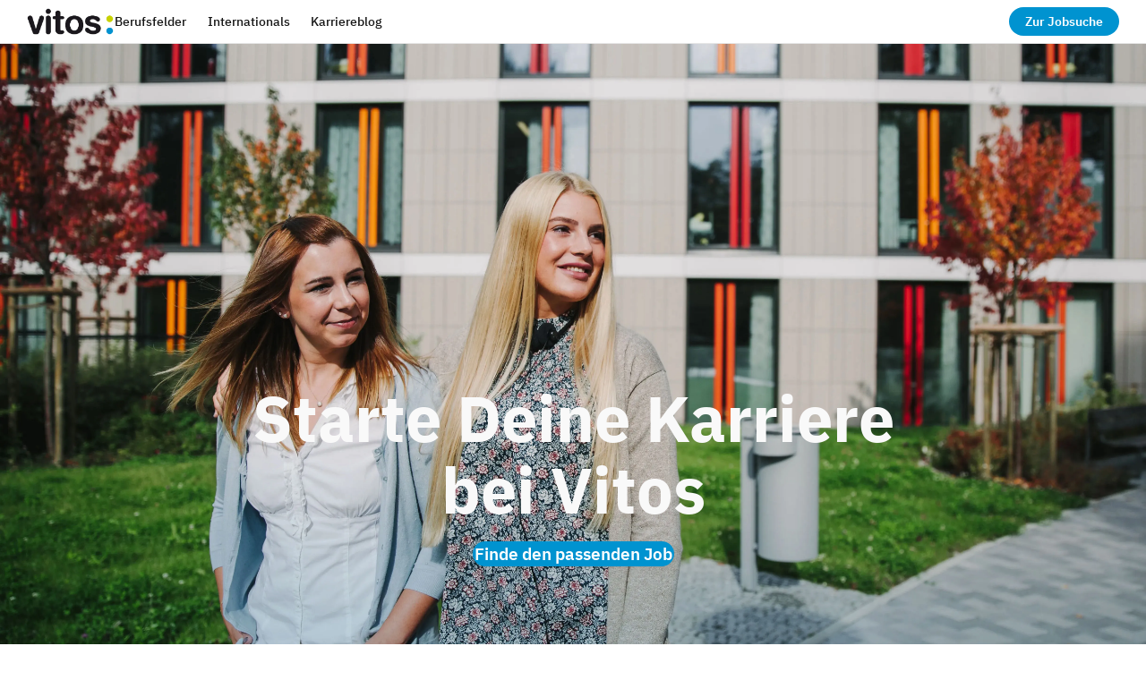

--- FILE ---
content_type: text/css; charset=utf-8
request_url: https://api.my-job-shop.com/new-cf/_nuxt/usePageTracking.BD956d8L.css
body_size: 40917
content:
[data-v-66c74ce2]:root{--cr-heading-font:"sans-serif";--cr-body-font:"sans-serif";--cr-button-font:"sans-serif";--cr-heading-font-weight:600;--cr-body-font-weight:400;--cr-button-font-weight:500;--cr-list-option-font-weight:var(--cr-body-font-weight);--cr-font-size-placeholder-desktop:21px;--cr-font-size-placeholder-tablet:19px;--cr-font-size-placeholder-mobile:17px;--cr-letter-spacing-placeholder-desktop:normal;--cr-letter-spacing-placeholder-tablet:normal;--cr-letter-spacing-placeholder-mobile:normal;--cr-heading-1-xl-weight:var(--cr-heading-font-weight);--cr-heading-1-xl-letter-spacing:normal;--cr-heading-1-xl-size-large:72px;--cr-heading-1-xl-size-small:56px;--cr-heading-1-xl-size:var(--cr-heading-1-xl-size-large);--cr-heading-1-xl-line-height-large:80px;--cr-heading-1-xl-line-height-small:62px;--cr-heading-1-xl-line-height:var(--cr-heading-1-xl-line-height-large);--cr-heading-1-l-weight:var(--cr-heading-font-weight);--cr-heading-1-l-letter-spacing:normal;--cr-heading-1-l-size-large:46px;--cr-heading-1-l-size-small:46px;--cr-heading-1-l-size:var(--cr-heading-1-l-size-large);--cr-heading-1-l-line-height-large:54px;--cr-heading-1-l-line-height-small:54px;--cr-heading-1-l-line-height:var(--cr-heading-1-l-line-height-large);--cr-heading-1-m-weight:var(--cr-heading-font-weight);--cr-heading-1-m-letter-spacing:normal;--cr-heading-1-m-size-large:46px;--cr-heading-1-m-size-small:40px;--cr-heading-1-m-size:var(--cr-heading-1-m-size-large);--cr-heading-1-m-line-height-large:54px;--cr-heading-1-m-line-height-small:44px;--cr-heading-1-m-line-height:var(--cr-heading-1-m-line-height-large);--cr-heading-1-s-weight:var(--cr-heading-font-weight);--cr-heading-1-s-letter-spacing:normal;--cr-heading-1-s-size-large:40px;--cr-heading-1-s-size-small:32px;--cr-heading-1-s-size:var(--cr-heading-1-s-size-large);--cr-heading-1-s-line-height-large:44px;--cr-heading-1-s-line-height-small:36px;--cr-heading-1-s-line-height:var(--cr-heading-1-s-line-height-large);--cr-heading-2-xl-weight:var(--cr-heading-font-weight);--cr-heading-2-xl-letter-spacing:normal;--cr-heading-2-xl-size-large:46px;--cr-heading-2-xl-size-small:40px;--cr-heading-2-xl-size:var(--cr-heading-2-xl-size-large);--cr-heading-2-xl-line-height-large:54px;--cr-heading-2-xl-line-height-small:44px;--cr-heading-2-xl-line-height:var(--cr-heading-2-xl-line-height-large);--cr-heading-2-l-weight:var(--cr-heading-font-weight);--cr-heading-2-l-letter-spacing:normal;--cr-heading-2-l-size-large:46px;--cr-heading-2-l-size-small:40px;--cr-heading-2-l-size:var(--cr-heading-2-l-size-large);--cr-heading-2-l-line-height-large:54px;--cr-heading-2-l-line-height-small:54px;--cr-heading-2-l-line-height:var(--cr-heading-2-l-line-height-large);--cr-heading-2-m-weight:var(--cr-heading-font-weight);--cr-heading-2-m-letter-spacing:normal;--cr-heading-2-m-size-large:40px;--cr-heading-2-m-size-small:40px;--cr-heading-2-m-size:var(--cr-heading-2-m-size-large);--cr-heading-2-m-line-height-large:44px;--cr-heading-2-m-line-height-small:44px;--cr-heading-2-m-line-height:var(--cr-heading-2-m-line-height-large);--cr-heading-2-s-weight:var(--cr-heading-font-weight);--cr-heading-2-s-letter-spacing:normal;--cr-heading-2-s-size-large:32px;--cr-heading-2-s-size-small:28px;--cr-heading-2-s-size:var(--cr-heading-2-s-size-large);--cr-heading-2-s-line-height-large:36px;--cr-heading-2-s-line-height-small:32px;--cr-heading-2-s-line-height:var(--cr-heading-2-s-line-height-large);--cr-heading-3-xl-weight:var(--cr-heading-font-weight);--cr-heading-3-xl-letter-spacing:normal;--cr-heading-3-xl-size-large:32px;--cr-heading-3-xl-size-small:32px;--cr-heading-3-xl-size:var(--cr-heading-3-xl-size-large);--cr-heading-3-xl-line-height-large:40px;--cr-heading-3-xl-line-height-small:40px;--cr-heading-3-xl-line-height:var(--cr-heading-3-xl-line-height-large);--cr-heading-3-l-weight:var(--cr-heading-font-weight);--cr-heading-3-l-letter-spacing:normal;--cr-heading-3-l-size-large:29px;--cr-heading-3-l-size-small:29px;--cr-heading-3-l-size:var(--cr-heading-3-l-size-large);--cr-heading-3-l-line-height-large:36px;--cr-heading-3-l-line-height-small:36px;--cr-heading-3-l-line-height:var(--cr-heading-3-l-line-height-large);--cr-heading-3-m-weight:var(--cr-heading-font-weight);--cr-heading-3-m-letter-spacing:normal;--cr-heading-3-m-size-large:29px;--cr-heading-3-m-size-small:29px;--cr-heading-3-m-size:var(--cr-heading-3-m-size-large);--cr-heading-3-m-line-height-large:36px;--cr-heading-3-m-line-height-small:36px;--cr-heading-3-m-line-height:var(--cr-heading-3-m-line-height-large);--cr-heading-3-s-weight:var(--cr-heading-font-weight);--cr-heading-3-s-letter-spacing:normal;--cr-heading-3-s-size-large:24px;--cr-heading-3-s-size-small:24px;--cr-heading-3-s-size:var(--cr-heading-3-s-size-large);--cr-heading-3-s-line-height-large:28px;--cr-heading-3-s-line-height-small:28px;--cr-heading-3-s-line-height:var(--cr-heading-3-s-line-height-large);--cr-heading-4-xl-weight:var(--cr-heading-font-weight);--cr-heading-4-xl-letter-spacing:normal;--cr-heading-4-xl-size-large:32px;--cr-heading-4-xl-size-small:28px;--cr-heading-4-xl-size:var(--cr-heading-4-xl-size-large);--cr-heading-4-xl-line-height-large:40px;--cr-heading-4-xl-line-height-small:32px;--cr-heading-4-xl-line-height:var(--cr-heading-4-xl-line-height-large);--cr-heading-4-l-weight:var(--cr-heading-font-weight);--cr-heading-4-l-letter-spacing:normal;--cr-heading-4-l-size-large:28px;--cr-heading-4-l-size-small:28px;--cr-heading-4-l-size:var(--cr-heading-4-l-size-large);--cr-heading-4-l-line-height-large:32px;--cr-heading-4-l-line-height-small:32px;--cr-heading-4-l-line-height:var(--cr-heading-4-l-line-height-large);--cr-heading-4-m-weight:var(--cr-heading-font-weight);--cr-heading-4-m-letter-spacing:normal;--cr-heading-4-m-size-large:28px;--cr-heading-4-m-size-small:28px;--cr-heading-4-m-size:var(--cr-heading-4-m-size-large);--cr-heading-4-m-line-height-large:32px;--cr-heading-4-m-line-height-small:32px;--cr-heading-4-m-line-height:var(--cr-heading-4-m-line-height-large);--cr-heading-4-s-weight:var(--cr-heading-font-weight);--cr-heading-4-s-letter-spacing:normal;--cr-heading-4-s-size-large:24px;--cr-heading-4-s-size-small:24px;--cr-heading-4-s-size:var(--cr-heading-4-s-size-large);--cr-heading-4-s-line-height-large:28px;--cr-heading-4-s-line-height-small:28px;--cr-heading-4-s-line-height:var(--cr-heading-4-s-line-height-large);--cr-heading-5-xl-size:28px;--cr-heading-5-xl-weight:var(--cr-heading-font-weight);--cr-heading-5-xl-letter-spacing:normal;--cr-heading-5-xl-line-height:32px;--cr-heading-5-l-size:28px;--cr-heading-5-l-weight:var(--cr-heading-font-weight);--cr-heading-5-l-letter-spacing:normal;--cr-heading-5-l-line-height:32px;--cr-heading-5-m-size:28px;--cr-heading-5-m-weight:var(--cr-heading-font-weight);--cr-heading-5-m-letter-spacing:normal;--cr-heading-5-m-line-height:32px;--cr-heading-5-s-size:28px;--cr-heading-5-s-weight:var(--cr-heading-font-weight);--cr-heading-5-s-letter-spacing:normal;--cr-heading-5-s-line-height:32px;--cr-body-xl-size:21px;--cr-body-xl-weight:var(--cr-body-font-weight);--cr-body-xl-letter-spacing:normal;--cr-body-xl-line-height:29px;--cr-body-l-size:19px;--cr-body-l-weight:var(--cr-body-font-weight);--cr-body-l-letter-spacing:normal;--cr-body-l-line-height:24px;--cr-body-m-size:19px;--cr-body-m-weight:var(--cr-body-font-weight);--cr-body-m-letter-spacing:normal;--cr-body-m-line-height:24px;--cr-body-s-size:19px;--cr-body-s-weight:var(--cr-body-font-weight);--cr-body-s-letter-spacing:normal;--cr-body-s-line-height:24px;--cr-body-small-xl-size:13px;--cr-body-small-xl-weight:var(--cr-body-font-weight);--cr-body-small-xl-letter-spacing:normal;--cr-body-small-xl-line-height:19px;--cr-body-small-l-size:13px;--cr-body-small-l-weight:var(--cr-body-font-weight);--cr-body-small-l-letter-spacing:normal;--cr-body-small-l-line-height:19px;--cr-body-small-m-size:13px;--cr-body-small-m-weight:var(--cr-body-font-weight);--cr-body-small-m-letter-spacing:normal;--cr-body-small-m-line-height:19px;--cr-body-small-s-size:13px;--cr-body-small-s-weight:var(--cr-body-font-weight);--cr-body-small-s-letter-spacing:normal;--cr-body-small-s-line-height:19px;--cr-placeholder-xl-size:19px;--cr-placeholder-xl-weight:500;--cr-placeholder-xl-letter-spacing:normal;--cr-placeholder-xl-line-height:24px;--cr-placeholder-l-size:16px;--cr-placeholder-l-weight:500;--cr-placeholder-l-letter-spacing:normal;--cr-placeholder-l-line-height:21px;--cr-placeholder-m-size:16px;--cr-placeholder-m-weight:500;--cr-placeholder-m-letter-spacing:normal;--cr-placeholder-m-line-height:21px;--cr-placeholder-s-size:16px;--cr-placeholder-s-weight:500;--cr-placeholder-s-letter-spacing:normal;--cr-placeholder-s-line-height:21px;--cr-navigation-xl-size:14px;--cr-navigation-xl-weight:500;--cr-navigation-xl-letter-spacing:normal;--cr-navigation-xl-line-height:14px;--cr-navigation-l-size:14px;--cr-navigation-l-weight:500;--cr-navigation-l-letter-spacing:normal;--cr-navigation-l-line-height:14px;--cr-navigation-m-size:16px;--cr-navigation-m-weight:600;--cr-navigation-m-letter-spacing:normal;--cr-navigation-m-line-height:32px;--cr-navigation-s-size:16px;--cr-navigation-s-weight:600;--cr-navigation-s-letter-spacing:normal;--cr-navigation-s-line-height:32px;--cr-navigation-large-xl-size:16px;--cr-navigation-large-xl-weight:500;--cr-navigation-large-xl-letter-spacing:normal;--cr-navigation-large-xl-line-height:16px;--cr-navigation-large-l-size:16px;--cr-navigation-large-l-weight:500;--cr-navigation-large-l-letter-spacing:normal;--cr-navigation-large-l-line-height:16px;--cr-navigation-large-m-size:16px;--cr-navigation-large-m-weight:600;--cr-navigation-large-m-letter-spacing:normal;--cr-navigation-large-m-line-height:32px;--cr-navigation-large-s-size:16px;--cr-navigation-large-s-weight:600;--cr-navigation-large-s-letter-spacing:normal;--cr-navigation-large-s-line-height:32px;--cr-button-xl-size:19px;--cr-button-xl-weight:var(--cr-button-font-weight);--cr-button-xl-letter-spacing:normal;--cr-button-xl-line-height:24px;--cr-button-l-size:16px;--cr-button-l-weight:var(--cr-button-font-weight);--cr-button-l-letter-spacing:normal;--cr-button-l-line-height:21px;--cr-button-m-size:16px;--cr-button-m-weight:var(--cr-button-font-weight);--cr-button-m-letter-spacing:normal;--cr-button-m-line-height:21px;--cr-button-s-size:16px;--cr-button-s-weight:var(--cr-button-font-weight);--cr-button-s-letter-spacing:normal;--cr-button-s-line-height:21px;--cr-form-label-xl-size:16px;--cr-form-label-xl-weight:600;--cr-form-label-xl-letter-spacing:0;--cr-form-label-xl-line-height:24px;--cr-form-label-l-size:16px;--cr-form-label-l-weight:600;--cr-form-label-l-letter-spacing:0;--cr-form-label-l-line-height:24px;--cr-form-label-m-size:16px;--cr-form-label-m-weight:600;--cr-form-label-m-letter-spacing:0;--cr-form-label-m-line-height:24px;--cr-form-label-s-size:16px;--cr-form-label-s-weight:600;--cr-form-label-s-letter-spacing:0;--cr-form-label-s-line-height:24px;--cr-list-option-xl-size:16px;--cr-list-option-xl-weight:var(--cr-list-option-font-weight);--cr-list-option-xl-letter-spacing:normal;--cr-list-option-xl-line-height:19px;--cr-list-option-l-size:16px;--cr-list-option-l-weight:var(--cr-list-option-font-weight);--cr-list-option-l-letter-spacing:normal;--cr-list-option-l-line-height:19px;--cr-list-option-m-size:16px;--cr-list-option-m-weight:var(--cr-list-option-font-weight);--cr-list-option-m-letter-spacing:normal;--cr-list-option-m-line-height:19px;--cr-list-option-s-size:16px;--cr-list-option-s-weight:var(--cr-list-option-font-weight);--cr-list-option-s-letter-spacing:normal;--cr-list-option-s-line-height:19px;--cr-job-title-xl-weight:var(--cr-heading-font-weight);--cr-job-title-xl-letter-spacing:normal;--cr-job-title-xl-size-large:46px;--cr-job-title-xl-size-small:40px;--cr-job-title-xl-size:var(--cr-job-title-xl-size-large);--cr-job-title-xl-line-height-large:54px;--cr-job-title-xl-line-height-small:44px;--cr-job-title-xl-line-height:var(--cr-job-title-xl-line-height-large);--cr-job-title-l-weight:var(--cr-heading-font-weight);--cr-job-title-l-letter-spacing:normal;--cr-job-title-l-size-large:46px;--cr-job-title-l-size-small:40px;--cr-job-title-l-size:var(--cr-job-title-l-size-large);--cr-job-title-l-line-height-large:54px;--cr-job-title-l-line-height-small:44px;--cr-job-title-l-line-height:var(--cr-job-title-l-line-height-large);--cr-job-title-m-weight:var(--cr-heading-font-weight);--cr-job-title-m-letter-spacing:normal;--cr-job-title-m-size-large:46px;--cr-job-title-m-size-small:40px;--cr-job-title-m-size:var(--cr-job-title-m-size-large);--cr-job-title-m-line-height-large:54px;--cr-job-title-m-line-height-small:44px;--cr-job-title-m-line-height:var(--cr-job-title-m-line-height-large);--cr-job-title-s-weight:var(--cr-heading-font-weight);--cr-job-title-s-letter-spacing:normal;--cr-job-title-s-size-large:32px;--cr-job-title-s-size-small:28px;--cr-job-title-s-size:var(--cr-job-title-s-size-large);--cr-job-title-s-line-height-large:36px;--cr-job-title-s-line-height-small:32px;--cr-job-title-s-line-height:var(--cr-job-title-s-line-height-large);--cr-action-bar-title-xl-size:20px;--cr-action-bar-title-l-size:20px;--cr-action-bar-title-m-size:20px;--cr-action-bar-title-s-size:0px;--cr-border-radius-small:5px;--cr-border-radius-medium:10px;--cr-border-radius-large:20px;--cr-spacing-xl:256px;--cr-spacing-l:128px;--cr-spacing-m:64px;--cr-spacing-s:32px;--cr-spacing-xs:25px;--cr-module-padding-small:32px;--cr-module-padding-large:128px;--cr-nav-height:49px;--cr-content-padding-xl:170px;--cr-content-padding-m:64px;--cr-content-padding-s:25px}:root.cr-nav--large[data-v-66c74ce2]{--cr-nav-height:78px}.use-small-headings[data-v-66c74ce2]{--cr-heading-1-xl-size:var(--cr-heading-1-xl-size-small);--cr-heading-1-xl-line-height:var(--cr-heading-1-xl-line-height-small);--cr-heading-1-l-size:var(--cr-heading-1-l-size-small);--cr-heading-1-l-line-height:var(--cr-heading-1-l-line-height-small);--cr-heading-1-m-size:var(--cr-heading-1-m-size-small);--cr-heading-1-m-line-height:var(--cr-heading-1-m-line-height-small);--cr-heading-1-s-size:var(--cr-heading-1-s-size-small);--cr-heading-1-s-line-height:var(--cr-heading-1-s-line-height-small);--cr-heading-2-xl-size:var(--cr-heading-2-xl-size-small);--cr-heading-2-xl-line-height:var(--cr-heading-2-xl-line-height-small);--cr-heading-2-l-size:var(--cr-heading-2-l-size-small);--cr-heading-2-l-line-height:var(--cr-heading-2-l-line-height-small);--cr-heading-2-m-size:var(--cr-heading-2-m-size-small);--cr-heading-2-m-line-height:var(--cr-heading-2-m-line-height-small);--cr-heading-2-s-size:var(--cr-heading-2-s-size-small);--cr-heading-2-s-line-height:var(--cr-heading-2-s-line-height-small);--cr-heading-3-xl-size:var(--cr-heading-3-xl-size-small);--cr-heading-3-xl-line-height:var(--cr-heading-3-xl-line-height-small);--cr-heading-3-l-size:var(--cr-heading-3-l-size-small);--cr-heading-3-l-line-height:var(--cr-heading-3-l-line-height-small);--cr-heading-3-m-size:var(--cr-heading-3-m-size-small);--cr-heading-3-m-line-height:var(--cr-heading-3-m-line-height-small);--cr-heading-3-s-size:var(--cr-heading-3-s-size-small);--cr-heading-3-s-line-height:var(--cr-heading-3-s-line-height-small);--cr-heading-4-xl-size:var(--cr-heading-4-xl-size-small);--cr-heading-4-xl-line-height:var(--cr-heading-4-xl-line-height-small);--cr-heading-4-l-size:var(--cr-heading-4-l-size-small);--cr-heading-4-l-line-height:var(--cr-heading-4-l-line-height-small);--cr-heading-4-m-size:var(--cr-heading-4-m-size-small);--cr-heading-4-m-line-height:var(--cr-heading-4-m-line-height-small);--cr-heading-4-s-size:var(--cr-heading-4-s-size-small);--cr-heading-4-s-line-height:var(--cr-heading-4-s-line-height-small);--cr-job-title-xl-size:var(--cr-job-title-xl-size-small);--cr-job-title-xl-line-height:var(--cr-job-title-xl-line-height-small);--cr-job-title-l-size:var(--cr-job-title-l-size-small);--cr-job-title-l-line-height:var(--cr-job-title-l-line-height-small);--cr-job-title-m-size:var(--cr-job-title-m-size-small);--cr-job-title-m-line-height:var(--cr-job-title-m-line-height-small);--cr-job-title-s-size:var(--cr-job-title-s-size-small);--cr-job-title-s-line-height:var(--cr-job-title-s-line-height-small)}@font-face{font-family:Inter;font-style:normal;font-weight:100;src:url(https://tc-media.job-shop.com/fonts/Inter/Inter-Normal-100.ttf) format("truetype")}@font-face{font-family:Inter;font-style:normal;font-weight:200;src:url(https://tc-media.job-shop.com/fonts/Inter/Inter-Normal-200.ttf) format("truetype")}@font-face{font-family:Inter;font-style:normal;font-weight:300;src:url(https://tc-media.job-shop.com/fonts/Inter/Inter-Normal-300.ttf) format("truetype")}@font-face{font-family:Inter;font-style:normal;font-weight:400;src:url(https://tc-media.job-shop.com/fonts/Inter/Inter-Normal-400.ttf) format("truetype")}@font-face{font-family:Inter;font-style:normal;font-weight:500;src:url(https://tc-media.job-shop.com/fonts/Inter/Inter-Normal-500.ttf) format("truetype")}@font-face{font-family:Inter;font-style:normal;font-weight:600;src:url(https://tc-media.job-shop.com/fonts/Inter/Inter-Normal-600.ttf) format("truetype")}@font-face{font-family:Inter;font-style:normal;font-weight:700;src:url(https://tc-media.job-shop.com/fonts/Inter/Inter-Normal-700.ttf) format("truetype")}@font-face{font-family:Inter;font-style:normal;font-weight:800;src:url(https://tc-media.job-shop.com/fonts/Inter/Inter-Normal-800.ttf) format("truetype")}@font-face{font-family:Inter;font-style:normal;font-weight:900;src:url(https://tc-media.job-shop.com/fonts/Inter/Inter-Normal-900.ttf) format("truetype")}@font-face{font-family:Poppins;font-style:normal;font-weight:100;src:url(https://tc-media.job-shop.com/fonts/Poppins/Poppins-Normal-100.woff2) format("woff2")}@font-face{font-family:Poppins;font-style:normal;font-weight:200;src:url(https://tc-media.job-shop.com/fonts/Poppins/Poppins-Normal-200.woff2) format("woff2")}@font-face{font-family:Poppins;font-style:normal;font-weight:300;src:url(https://tc-media.job-shop.com/fonts/Poppins/Poppins-Normal-300.woff2) format("woff2")}@font-face{font-family:Poppins;font-style:normal;font-weight:400;src:url(https://tc-media.job-shop.com/fonts/Poppins/Poppins-Normal-400.woff2) format("woff2")}@font-face{font-family:Poppins;font-style:normal;font-weight:500;src:url(https://tc-media.job-shop.com/fonts/Poppins/Poppins-Normal-500.woff2) format("woff2")}@font-face{font-family:Poppins;font-style:normal;font-weight:600;src:url(https://tc-media.job-shop.com/fonts/Poppins/Poppins-Normal-600.woff2) format("woff2")}@font-face{font-family:Poppins;font-style:normal;font-weight:700;src:url(https://tc-media.job-shop.com/fonts/Poppins/Poppins-Normal-700.woff2) format("woff2")}@font-face{font-family:Poppins;font-style:normal;font-weight:800;src:url(https://tc-media.job-shop.com/fonts/Poppins/Poppins-Normal-800.woff2) format("woff2")}@font-face{font-family:Poppins;font-style:normal;font-weight:900;src:url(https://tc-media.job-shop.com/fonts/Poppins/Poppins-Normal-900.woff2) format("woff2")}@font-face{font-family:Outfit;font-style:normal;font-weight:100;src:url(https://tc-media.job-shop.com/fonts/Outfit/Outfit-Normal-100.woff2) format("woff2")}@font-face{font-family:Outfit;font-style:normal;font-weight:200;src:url(https://tc-media.job-shop.com/fonts/Outfit/Outfit-Normal-200.woff2) format("woff2")}@font-face{font-family:Outfit;font-style:normal;font-weight:300;src:url(https://tc-media.job-shop.com/fonts/Outfit/Outfit-Normal-300.woff2) format("woff2")}@font-face{font-family:Outfit;font-style:normal;font-weight:400;src:url(https://tc-media.job-shop.com/fonts/Outfit/Outfit-Normal-400.woff2) format("woff2")}@font-face{font-family:Outfit;font-style:normal;font-weight:500;src:url(https://tc-media.job-shop.com/fonts/Outfit/Outfit-Normal-500.woff2) format("woff2")}@font-face{font-family:Outfit;font-style:normal;font-weight:600;src:url(https://tc-media.job-shop.com/fonts/Outfit/Outfit-Normal-600.woff2) format("woff2")}@font-face{font-family:Outfit;font-style:normal;font-weight:700;src:url(https://tc-media.job-shop.com/fonts/Outfit/Outfit-Normal-700.woff2) format("woff2")}@font-face{font-family:Outfit;font-style:normal;font-weight:800;src:url(https://tc-media.job-shop.com/fonts/Outfit/Outfit-Normal-800.woff2) format("woff2")}@font-face{font-family:Outfit;font-style:normal;font-weight:900;src:url(https://tc-media.job-shop.com/fonts/Outfit/Outfit-Normal-900.woff2) format("woff2")}@font-face{font-family:Titillium Web;font-style:normal;font-weight:200;src:url(https://tc-media.job-shop.com/fonts/TitilliumWeb/TitilliumWeb-Normal-200.woff2) format("woff2")}@font-face{font-family:Titillium Web;font-style:normal;font-weight:300;src:url(https://tc-media.job-shop.com/fonts/TitilliumWeb/TitilliumWeb-Normal-300.woff2) format("woff2")}@font-face{font-family:Titillium Web;font-style:normal;font-weight:400;src:url(https://tc-media.job-shop.com/fonts/TitilliumWeb/TitilliumWeb-Normal-400.woff2) format("woff2")}@font-face{font-family:Titillium Web;font-style:normal;font-weight:600;src:url(https://tc-media.job-shop.com/fonts/TitilliumWeb/TitilliumWeb-Normal-600.woff2) format("woff2")}@font-face{font-family:Titillium Web;font-style:normal;font-weight:700;src:url(https://tc-media.job-shop.com/fonts/TitilliumWeb/TitilliumWeb-Normal-700.woff2) format("woff2")}@font-face{font-family:Titillium Web;font-style:normal;font-weight:900;src:url(https://tc-media.job-shop.com/fonts/TitilliumWeb/TitilliumWeb-Normal-900.woff2) format("woff2")}@font-face{font-family:IBM Plex Sans;font-style:normal;font-weight:100;src:url(https://tc-media.job-shop.com/fonts/IBMPlexSans/IBMPlexSans-Normal-100.woff2) format("woff2")}@font-face{font-family:IBM Plex Sans;font-style:normal;font-weight:200;src:url(https://tc-media.job-shop.com/fonts/IBMPlexSans/IBMPlexSans-Normal-200.woff2) format("woff2")}@font-face{font-family:IBM Plex Sans;font-style:normal;font-weight:300;src:url(https://tc-media.job-shop.com/fonts/IBMPlexSans/IBMPlexSans-Normal-300.woff2) format("woff2")}@font-face{font-family:IBM Plex Sans;font-style:normal;font-weight:400;src:url(https://tc-media.job-shop.com/fonts/IBMPlexSans/IBMPlexSans-Normal-400.woff2) format("woff2")}@font-face{font-family:IBM Plex Sans;font-style:normal;font-weight:500;src:url(https://tc-media.job-shop.com/fonts/IBMPlexSans/IBMPlexSans-Normal-500.woff2) format("woff2")}@font-face{font-family:IBM Plex Sans;font-style:normal;font-weight:600;src:url(https://tc-media.job-shop.com/fonts/IBMPlexSans/IBMPlexSans-Normal-600.woff2) format("woff2")}@font-face{font-family:IBM Plex Sans;font-style:normal;font-weight:700;src:url(https://tc-media.job-shop.com/fonts/IBMPlexSans/IBMPlexSans-Normal-700.woff2) format("woff2")}@font-face{font-family:Source Sans\ 3;font-style:normal;font-weight:200;src:url(https://tc-media.job-shop.com/fonts/SourceSans3/SourceSans3-Normal-200.woff2) format("woff2")}@font-face{font-family:Source Sans\ 3;font-style:normal;font-weight:300;src:url(https://tc-media.job-shop.com/fonts/SourceSans3/SourceSans3-Normal-300.woff2) format("woff2")}@font-face{font-family:Source Sans\ 3;font-style:normal;font-weight:400;src:url(https://tc-media.job-shop.com/fonts/SourceSans3/SourceSans3-Normal-400.woff2) format("woff2")}@font-face{font-family:Source Sans\ 3;font-style:normal;font-weight:500;src:url(https://tc-media.job-shop.com/fonts/SourceSans3/SourceSans3-Normal-500.woff2) format("woff2")}@font-face{font-family:Source Sans\ 3;font-style:normal;font-weight:600;src:url(https://tc-media.job-shop.com/fonts/SourceSans3/SourceSans3-Normal-600.woff2) format("woff2")}@font-face{font-family:Source Sans\ 3;font-style:normal;font-weight:700;src:url(https://tc-media.job-shop.com/fonts/SourceSans3/SourceSans3-Normal-700.woff2) format("woff2")}@font-face{font-family:Source Sans\ 3;font-style:normal;font-weight:800;src:url(https://tc-media.job-shop.com/fonts/SourceSans3/SourceSans3-Normal-800.woff2) format("woff2")}@font-face{font-family:Source Sans\ 3;font-style:normal;font-weight:900;src:url(https://tc-media.job-shop.com/fonts/SourceSans3/SourceSans3-Normal-900.woff2) format("woff2")}@font-face{font-family:Montserrat;font-style:normal;font-weight:100;src:url(https://tc-media.job-shop.com/fonts/Montserrat/Montserrat-Normal-100.woff2) format("woff2")}@font-face{font-family:Montserrat;font-style:normal;font-weight:200;src:url(https://tc-media.job-shop.com/fonts/Montserrat/Montserrat-Normal-200.woff2) format("woff2")}@font-face{font-family:Montserrat;font-style:normal;font-weight:300;src:url(https://tc-media.job-shop.com/fonts/Montserrat/Montserrat-Normal-300.woff2) format("woff2")}@font-face{font-family:Montserrat;font-style:normal;font-weight:400;src:url(https://tc-media.job-shop.com/fonts/Montserrat/Montserrat-Normal-400.woff2) format("woff2")}@font-face{font-family:Montserrat;font-style:normal;font-weight:500;src:url(https://tc-media.job-shop.com/fonts/Montserrat/Montserrat-Normal-500.woff2) format("woff2")}@font-face{font-family:Montserrat;font-style:normal;font-weight:600;src:url(https://tc-media.job-shop.com/fonts/Montserrat/Montserrat-Normal-600.woff2) format("woff2")}@font-face{font-family:Montserrat;font-style:normal;font-weight:700;src:url(https://tc-media.job-shop.com/fonts/Montserrat/Montserrat-Normal-700.woff2) format("woff2")}@font-face{font-family:Montserrat;font-style:normal;font-weight:800;src:url(https://tc-media.job-shop.com/fonts/Montserrat/Montserrat-Normal-800.woff2) format("woff2")}@font-face{font-family:Montserrat;font-style:normal;font-weight:900;src:url(https://tc-media.job-shop.com/fonts/Montserrat/Montserrat-Normal-900.woff2) format("woff2")}@font-face{font-family:Nunito;font-style:normal;font-weight:200;src:url(https://tc-media.job-shop.com/fonts/Nunito/Nunito-Normal-200.woff2) format("woff2")}@font-face{font-family:Nunito;font-style:normal;font-weight:300;src:url(https://tc-media.job-shop.com/fonts/Nunito/Nunito-Normal-300.woff2) format("woff2")}@font-face{font-family:Nunito;font-style:normal;font-weight:400;src:url(https://tc-media.job-shop.com/fonts/Nunito/Nunito-Normal-400.woff2) format("woff2")}@font-face{font-family:Nunito;font-style:normal;font-weight:500;src:url(https://tc-media.job-shop.com/fonts/Nunito/Nunito-Normal-500.woff2) format("woff2")}@font-face{font-family:Nunito;font-style:normal;font-weight:600;src:url(https://tc-media.job-shop.com/fonts/Nunito/Nunito-Normal-600.woff2) format("woff2")}@font-face{font-family:Nunito;font-style:normal;font-weight:700;src:url(https://tc-media.job-shop.com/fonts/Nunito/Nunito-Normal-700.woff2) format("woff2")}@font-face{font-family:Nunito;font-style:normal;font-weight:800;src:url(https://tc-media.job-shop.com/fonts/Nunito/Nunito-Normal-800.woff2) format("woff2")}@font-face{font-family:Nunito;font-style:normal;font-weight:900;src:url(https://tc-media.job-shop.com/fonts/Nunito/Nunito-Normal-900.woff2) format("woff2")}@font-face{font-family:Sarabun;font-style:normal;font-weight:100;src:url(https://tc-media.job-shop.com/fonts/Sarabun/Sarabun-Normal-100.woff2) format("woff2")}@font-face{font-family:Sarabun;font-style:normal;font-weight:200;src:url(https://tc-media.job-shop.com/fonts/Sarabun/Sarabun-Normal-200.woff2) format("woff2")}@font-face{font-family:Sarabun;font-style:normal;font-weight:300;src:url(https://tc-media.job-shop.com/fonts/Sarabun/Sarabun-Normal-300.woff2) format("woff2")}@font-face{font-family:Sarabun;font-style:normal;font-weight:400;src:url(https://tc-media.job-shop.com/fonts/Sarabun/Sarabun-Normal-400.woff2) format("woff2")}@font-face{font-family:Sarabun;font-style:normal;font-weight:500;src:url(https://tc-media.job-shop.com/fonts/Sarabun/Sarabun-Normal-500.woff2) format("woff2")}@font-face{font-family:Sarabun;font-style:normal;font-weight:600;src:url(https://tc-media.job-shop.com/fonts/Sarabun/Sarabun-Normal-600.woff2) format("woff2")}@font-face{font-family:Sarabun;font-style:normal;font-weight:700;src:url(https://tc-media.job-shop.com/fonts/Sarabun/Sarabun-Normal-700.woff2) format("woff2")}@font-face{font-family:Sarabun;font-style:normal;font-weight:800;src:url(https://tc-media.job-shop.com/fonts/Sarabun/Sarabun-Normal-800.woff2) format("woff2")}@font-face{font-family:Urbanist;font-style:normal;font-weight:100;src:url(https://tc-media.job-shop.com/fonts/Urbanist/Urbanist-Normal-100.woff2) format("woff2")}@font-face{font-family:Urbanist;font-style:normal;font-weight:200;src:url(https://tc-media.job-shop.com/fonts/Urbanist/Urbanist-Normal-200.woff2) format("woff2")}@font-face{font-family:Urbanist;font-style:normal;font-weight:300;src:url(https://tc-media.job-shop.com/fonts/Urbanist/Urbanist-Normal-300.woff2) format("woff2")}@font-face{font-family:Urbanist;font-style:normal;font-weight:400;src:url(https://tc-media.job-shop.com/fonts/Urbanist/Urbanist-Normal-400.woff2) format("woff2")}@font-face{font-family:Urbanist;font-style:normal;font-weight:500;src:url(https://tc-media.job-shop.com/fonts/Urbanist/Urbanist-Normal-500.woff2) format("woff2")}@font-face{font-family:Urbanist;font-style:normal;font-weight:600;src:url(https://tc-media.job-shop.com/fonts/Urbanist/Urbanist-Normal-600.woff2) format("woff2")}@font-face{font-family:Urbanist;font-style:normal;font-weight:700;src:url(https://tc-media.job-shop.com/fonts/Urbanist/Urbanist-Normal-700.woff2) format("woff2")}@font-face{font-family:Urbanist;font-style:normal;font-weight:800;src:url(https://tc-media.job-shop.com/fonts/Urbanist/Urbanist-Normal-800.woff2) format("woff2")}@font-face{font-family:Urbanist;font-style:normal;font-weight:900;src:url(https://tc-media.job-shop.com/fonts/Urbanist/Urbanist-Normal-900.woff2) format("woff2")}@font-face{font-family:Open Sans;font-style:normal;font-weight:300;src:url(https://tc-media.job-shop.com/fonts/OpenSans/OpenSans-Normal-300.woff2) format("woff2")}@font-face{font-family:Open Sans;font-style:normal;font-weight:400;src:url(https://tc-media.job-shop.com/fonts/OpenSans/OpenSans-Normal-400.woff2) format("woff2")}@font-face{font-family:Open Sans;font-style:normal;font-weight:500;src:url(https://tc-media.job-shop.com/fonts/OpenSans/OpenSans-Normal-500.woff2) format("woff2")}@font-face{font-family:Open Sans;font-style:normal;font-weight:600;src:url(https://tc-media.job-shop.com/fonts/OpenSans/OpenSans-Normal-600.woff2) format("woff2")}@font-face{font-family:Open Sans;font-style:normal;font-weight:700;src:url(https://tc-media.job-shop.com/fonts/OpenSans/OpenSans-Normal-700.woff2) format("woff2")}@font-face{font-family:Open Sans;font-style:normal;font-weight:800;src:url(https://tc-media.job-shop.com/fonts/OpenSans/OpenSans-Normal-800.woff2) format("woff2")}@font-face{font-family:Raleway;font-style:normal;font-weight:100;src:url(https://tc-media.job-shop.com/fonts/Raleway/Raleway-Normal-100.woff2) format("woff2")}@font-face{font-family:Raleway;font-style:normal;font-weight:200;src:url(https://tc-media.job-shop.com/fonts/Raleway/Raleway-Normal-200.woff2) format("woff2")}@font-face{font-family:Raleway;font-style:normal;font-weight:300;src:url(https://tc-media.job-shop.com/fonts/Raleway/Raleway-Normal-300.woff2) format("woff2")}@font-face{font-family:Raleway;font-style:normal;font-weight:400;src:url(https://tc-media.job-shop.com/fonts/Raleway/Raleway-Normal-400.woff2) format("woff2")}@font-face{font-family:Raleway;font-style:normal;font-weight:500;src:url(https://tc-media.job-shop.com/fonts/Raleway/Raleway-Normal-500.woff2) format("woff2")}@font-face{font-family:Raleway;font-style:normal;font-weight:600;src:url(https://tc-media.job-shop.com/fonts/Raleway/Raleway-Normal-600.woff2) format("woff2")}@font-face{font-family:Raleway;font-style:normal;font-weight:700;src:url(https://tc-media.job-shop.com/fonts/Raleway/Raleway-Normal-700.woff2) format("woff2")}@font-face{font-family:Raleway;font-style:normal;font-weight:800;src:url(https://tc-media.job-shop.com/fonts/Raleway/Raleway-Normal-800.woff2) format("woff2")}@font-face{font-family:Raleway;font-style:normal;font-weight:900;src:url(https://tc-media.job-shop.com/fonts/Raleway/Raleway-Normal-900.woff2) format("woff2")}svg[data-v-66c74ce2]{padding-right:10px}[data-v-a5ce8fc2]:root{--cr-heading-font:"sans-serif";--cr-body-font:"sans-serif";--cr-button-font:"sans-serif";--cr-heading-font-weight:600;--cr-body-font-weight:400;--cr-button-font-weight:500;--cr-list-option-font-weight:var(--cr-body-font-weight);--cr-font-size-placeholder-desktop:21px;--cr-font-size-placeholder-tablet:19px;--cr-font-size-placeholder-mobile:17px;--cr-letter-spacing-placeholder-desktop:normal;--cr-letter-spacing-placeholder-tablet:normal;--cr-letter-spacing-placeholder-mobile:normal;--cr-heading-1-xl-weight:var(--cr-heading-font-weight);--cr-heading-1-xl-letter-spacing:normal;--cr-heading-1-xl-size-large:72px;--cr-heading-1-xl-size-small:56px;--cr-heading-1-xl-size:var(--cr-heading-1-xl-size-large);--cr-heading-1-xl-line-height-large:80px;--cr-heading-1-xl-line-height-small:62px;--cr-heading-1-xl-line-height:var(--cr-heading-1-xl-line-height-large);--cr-heading-1-l-weight:var(--cr-heading-font-weight);--cr-heading-1-l-letter-spacing:normal;--cr-heading-1-l-size-large:46px;--cr-heading-1-l-size-small:46px;--cr-heading-1-l-size:var(--cr-heading-1-l-size-large);--cr-heading-1-l-line-height-large:54px;--cr-heading-1-l-line-height-small:54px;--cr-heading-1-l-line-height:var(--cr-heading-1-l-line-height-large);--cr-heading-1-m-weight:var(--cr-heading-font-weight);--cr-heading-1-m-letter-spacing:normal;--cr-heading-1-m-size-large:46px;--cr-heading-1-m-size-small:40px;--cr-heading-1-m-size:var(--cr-heading-1-m-size-large);--cr-heading-1-m-line-height-large:54px;--cr-heading-1-m-line-height-small:44px;--cr-heading-1-m-line-height:var(--cr-heading-1-m-line-height-large);--cr-heading-1-s-weight:var(--cr-heading-font-weight);--cr-heading-1-s-letter-spacing:normal;--cr-heading-1-s-size-large:40px;--cr-heading-1-s-size-small:32px;--cr-heading-1-s-size:var(--cr-heading-1-s-size-large);--cr-heading-1-s-line-height-large:44px;--cr-heading-1-s-line-height-small:36px;--cr-heading-1-s-line-height:var(--cr-heading-1-s-line-height-large);--cr-heading-2-xl-weight:var(--cr-heading-font-weight);--cr-heading-2-xl-letter-spacing:normal;--cr-heading-2-xl-size-large:46px;--cr-heading-2-xl-size-small:40px;--cr-heading-2-xl-size:var(--cr-heading-2-xl-size-large);--cr-heading-2-xl-line-height-large:54px;--cr-heading-2-xl-line-height-small:44px;--cr-heading-2-xl-line-height:var(--cr-heading-2-xl-line-height-large);--cr-heading-2-l-weight:var(--cr-heading-font-weight);--cr-heading-2-l-letter-spacing:normal;--cr-heading-2-l-size-large:46px;--cr-heading-2-l-size-small:40px;--cr-heading-2-l-size:var(--cr-heading-2-l-size-large);--cr-heading-2-l-line-height-large:54px;--cr-heading-2-l-line-height-small:54px;--cr-heading-2-l-line-height:var(--cr-heading-2-l-line-height-large);--cr-heading-2-m-weight:var(--cr-heading-font-weight);--cr-heading-2-m-letter-spacing:normal;--cr-heading-2-m-size-large:40px;--cr-heading-2-m-size-small:40px;--cr-heading-2-m-size:var(--cr-heading-2-m-size-large);--cr-heading-2-m-line-height-large:44px;--cr-heading-2-m-line-height-small:44px;--cr-heading-2-m-line-height:var(--cr-heading-2-m-line-height-large);--cr-heading-2-s-weight:var(--cr-heading-font-weight);--cr-heading-2-s-letter-spacing:normal;--cr-heading-2-s-size-large:32px;--cr-heading-2-s-size-small:28px;--cr-heading-2-s-size:var(--cr-heading-2-s-size-large);--cr-heading-2-s-line-height-large:36px;--cr-heading-2-s-line-height-small:32px;--cr-heading-2-s-line-height:var(--cr-heading-2-s-line-height-large);--cr-heading-3-xl-weight:var(--cr-heading-font-weight);--cr-heading-3-xl-letter-spacing:normal;--cr-heading-3-xl-size-large:32px;--cr-heading-3-xl-size-small:32px;--cr-heading-3-xl-size:var(--cr-heading-3-xl-size-large);--cr-heading-3-xl-line-height-large:40px;--cr-heading-3-xl-line-height-small:40px;--cr-heading-3-xl-line-height:var(--cr-heading-3-xl-line-height-large);--cr-heading-3-l-weight:var(--cr-heading-font-weight);--cr-heading-3-l-letter-spacing:normal;--cr-heading-3-l-size-large:29px;--cr-heading-3-l-size-small:29px;--cr-heading-3-l-size:var(--cr-heading-3-l-size-large);--cr-heading-3-l-line-height-large:36px;--cr-heading-3-l-line-height-small:36px;--cr-heading-3-l-line-height:var(--cr-heading-3-l-line-height-large);--cr-heading-3-m-weight:var(--cr-heading-font-weight);--cr-heading-3-m-letter-spacing:normal;--cr-heading-3-m-size-large:29px;--cr-heading-3-m-size-small:29px;--cr-heading-3-m-size:var(--cr-heading-3-m-size-large);--cr-heading-3-m-line-height-large:36px;--cr-heading-3-m-line-height-small:36px;--cr-heading-3-m-line-height:var(--cr-heading-3-m-line-height-large);--cr-heading-3-s-weight:var(--cr-heading-font-weight);--cr-heading-3-s-letter-spacing:normal;--cr-heading-3-s-size-large:24px;--cr-heading-3-s-size-small:24px;--cr-heading-3-s-size:var(--cr-heading-3-s-size-large);--cr-heading-3-s-line-height-large:28px;--cr-heading-3-s-line-height-small:28px;--cr-heading-3-s-line-height:var(--cr-heading-3-s-line-height-large);--cr-heading-4-xl-weight:var(--cr-heading-font-weight);--cr-heading-4-xl-letter-spacing:normal;--cr-heading-4-xl-size-large:32px;--cr-heading-4-xl-size-small:28px;--cr-heading-4-xl-size:var(--cr-heading-4-xl-size-large);--cr-heading-4-xl-line-height-large:40px;--cr-heading-4-xl-line-height-small:32px;--cr-heading-4-xl-line-height:var(--cr-heading-4-xl-line-height-large);--cr-heading-4-l-weight:var(--cr-heading-font-weight);--cr-heading-4-l-letter-spacing:normal;--cr-heading-4-l-size-large:28px;--cr-heading-4-l-size-small:28px;--cr-heading-4-l-size:var(--cr-heading-4-l-size-large);--cr-heading-4-l-line-height-large:32px;--cr-heading-4-l-line-height-small:32px;--cr-heading-4-l-line-height:var(--cr-heading-4-l-line-height-large);--cr-heading-4-m-weight:var(--cr-heading-font-weight);--cr-heading-4-m-letter-spacing:normal;--cr-heading-4-m-size-large:28px;--cr-heading-4-m-size-small:28px;--cr-heading-4-m-size:var(--cr-heading-4-m-size-large);--cr-heading-4-m-line-height-large:32px;--cr-heading-4-m-line-height-small:32px;--cr-heading-4-m-line-height:var(--cr-heading-4-m-line-height-large);--cr-heading-4-s-weight:var(--cr-heading-font-weight);--cr-heading-4-s-letter-spacing:normal;--cr-heading-4-s-size-large:24px;--cr-heading-4-s-size-small:24px;--cr-heading-4-s-size:var(--cr-heading-4-s-size-large);--cr-heading-4-s-line-height-large:28px;--cr-heading-4-s-line-height-small:28px;--cr-heading-4-s-line-height:var(--cr-heading-4-s-line-height-large);--cr-heading-5-xl-size:28px;--cr-heading-5-xl-weight:var(--cr-heading-font-weight);--cr-heading-5-xl-letter-spacing:normal;--cr-heading-5-xl-line-height:32px;--cr-heading-5-l-size:28px;--cr-heading-5-l-weight:var(--cr-heading-font-weight);--cr-heading-5-l-letter-spacing:normal;--cr-heading-5-l-line-height:32px;--cr-heading-5-m-size:28px;--cr-heading-5-m-weight:var(--cr-heading-font-weight);--cr-heading-5-m-letter-spacing:normal;--cr-heading-5-m-line-height:32px;--cr-heading-5-s-size:28px;--cr-heading-5-s-weight:var(--cr-heading-font-weight);--cr-heading-5-s-letter-spacing:normal;--cr-heading-5-s-line-height:32px;--cr-body-xl-size:21px;--cr-body-xl-weight:var(--cr-body-font-weight);--cr-body-xl-letter-spacing:normal;--cr-body-xl-line-height:29px;--cr-body-l-size:19px;--cr-body-l-weight:var(--cr-body-font-weight);--cr-body-l-letter-spacing:normal;--cr-body-l-line-height:24px;--cr-body-m-size:19px;--cr-body-m-weight:var(--cr-body-font-weight);--cr-body-m-letter-spacing:normal;--cr-body-m-line-height:24px;--cr-body-s-size:19px;--cr-body-s-weight:var(--cr-body-font-weight);--cr-body-s-letter-spacing:normal;--cr-body-s-line-height:24px;--cr-body-small-xl-size:13px;--cr-body-small-xl-weight:var(--cr-body-font-weight);--cr-body-small-xl-letter-spacing:normal;--cr-body-small-xl-line-height:19px;--cr-body-small-l-size:13px;--cr-body-small-l-weight:var(--cr-body-font-weight);--cr-body-small-l-letter-spacing:normal;--cr-body-small-l-line-height:19px;--cr-body-small-m-size:13px;--cr-body-small-m-weight:var(--cr-body-font-weight);--cr-body-small-m-letter-spacing:normal;--cr-body-small-m-line-height:19px;--cr-body-small-s-size:13px;--cr-body-small-s-weight:var(--cr-body-font-weight);--cr-body-small-s-letter-spacing:normal;--cr-body-small-s-line-height:19px;--cr-placeholder-xl-size:19px;--cr-placeholder-xl-weight:500;--cr-placeholder-xl-letter-spacing:normal;--cr-placeholder-xl-line-height:24px;--cr-placeholder-l-size:16px;--cr-placeholder-l-weight:500;--cr-placeholder-l-letter-spacing:normal;--cr-placeholder-l-line-height:21px;--cr-placeholder-m-size:16px;--cr-placeholder-m-weight:500;--cr-placeholder-m-letter-spacing:normal;--cr-placeholder-m-line-height:21px;--cr-placeholder-s-size:16px;--cr-placeholder-s-weight:500;--cr-placeholder-s-letter-spacing:normal;--cr-placeholder-s-line-height:21px;--cr-navigation-xl-size:14px;--cr-navigation-xl-weight:500;--cr-navigation-xl-letter-spacing:normal;--cr-navigation-xl-line-height:14px;--cr-navigation-l-size:14px;--cr-navigation-l-weight:500;--cr-navigation-l-letter-spacing:normal;--cr-navigation-l-line-height:14px;--cr-navigation-m-size:16px;--cr-navigation-m-weight:600;--cr-navigation-m-letter-spacing:normal;--cr-navigation-m-line-height:32px;--cr-navigation-s-size:16px;--cr-navigation-s-weight:600;--cr-navigation-s-letter-spacing:normal;--cr-navigation-s-line-height:32px;--cr-navigation-large-xl-size:16px;--cr-navigation-large-xl-weight:500;--cr-navigation-large-xl-letter-spacing:normal;--cr-navigation-large-xl-line-height:16px;--cr-navigation-large-l-size:16px;--cr-navigation-large-l-weight:500;--cr-navigation-large-l-letter-spacing:normal;--cr-navigation-large-l-line-height:16px;--cr-navigation-large-m-size:16px;--cr-navigation-large-m-weight:600;--cr-navigation-large-m-letter-spacing:normal;--cr-navigation-large-m-line-height:32px;--cr-navigation-large-s-size:16px;--cr-navigation-large-s-weight:600;--cr-navigation-large-s-letter-spacing:normal;--cr-navigation-large-s-line-height:32px;--cr-button-xl-size:19px;--cr-button-xl-weight:var(--cr-button-font-weight);--cr-button-xl-letter-spacing:normal;--cr-button-xl-line-height:24px;--cr-button-l-size:16px;--cr-button-l-weight:var(--cr-button-font-weight);--cr-button-l-letter-spacing:normal;--cr-button-l-line-height:21px;--cr-button-m-size:16px;--cr-button-m-weight:var(--cr-button-font-weight);--cr-button-m-letter-spacing:normal;--cr-button-m-line-height:21px;--cr-button-s-size:16px;--cr-button-s-weight:var(--cr-button-font-weight);--cr-button-s-letter-spacing:normal;--cr-button-s-line-height:21px;--cr-form-label-xl-size:16px;--cr-form-label-xl-weight:600;--cr-form-label-xl-letter-spacing:0;--cr-form-label-xl-line-height:24px;--cr-form-label-l-size:16px;--cr-form-label-l-weight:600;--cr-form-label-l-letter-spacing:0;--cr-form-label-l-line-height:24px;--cr-form-label-m-size:16px;--cr-form-label-m-weight:600;--cr-form-label-m-letter-spacing:0;--cr-form-label-m-line-height:24px;--cr-form-label-s-size:16px;--cr-form-label-s-weight:600;--cr-form-label-s-letter-spacing:0;--cr-form-label-s-line-height:24px;--cr-list-option-xl-size:16px;--cr-list-option-xl-weight:var(--cr-list-option-font-weight);--cr-list-option-xl-letter-spacing:normal;--cr-list-option-xl-line-height:19px;--cr-list-option-l-size:16px;--cr-list-option-l-weight:var(--cr-list-option-font-weight);--cr-list-option-l-letter-spacing:normal;--cr-list-option-l-line-height:19px;--cr-list-option-m-size:16px;--cr-list-option-m-weight:var(--cr-list-option-font-weight);--cr-list-option-m-letter-spacing:normal;--cr-list-option-m-line-height:19px;--cr-list-option-s-size:16px;--cr-list-option-s-weight:var(--cr-list-option-font-weight);--cr-list-option-s-letter-spacing:normal;--cr-list-option-s-line-height:19px;--cr-job-title-xl-weight:var(--cr-heading-font-weight);--cr-job-title-xl-letter-spacing:normal;--cr-job-title-xl-size-large:46px;--cr-job-title-xl-size-small:40px;--cr-job-title-xl-size:var(--cr-job-title-xl-size-large);--cr-job-title-xl-line-height-large:54px;--cr-job-title-xl-line-height-small:44px;--cr-job-title-xl-line-height:var(--cr-job-title-xl-line-height-large);--cr-job-title-l-weight:var(--cr-heading-font-weight);--cr-job-title-l-letter-spacing:normal;--cr-job-title-l-size-large:46px;--cr-job-title-l-size-small:40px;--cr-job-title-l-size:var(--cr-job-title-l-size-large);--cr-job-title-l-line-height-large:54px;--cr-job-title-l-line-height-small:44px;--cr-job-title-l-line-height:var(--cr-job-title-l-line-height-large);--cr-job-title-m-weight:var(--cr-heading-font-weight);--cr-job-title-m-letter-spacing:normal;--cr-job-title-m-size-large:46px;--cr-job-title-m-size-small:40px;--cr-job-title-m-size:var(--cr-job-title-m-size-large);--cr-job-title-m-line-height-large:54px;--cr-job-title-m-line-height-small:44px;--cr-job-title-m-line-height:var(--cr-job-title-m-line-height-large);--cr-job-title-s-weight:var(--cr-heading-font-weight);--cr-job-title-s-letter-spacing:normal;--cr-job-title-s-size-large:32px;--cr-job-title-s-size-small:28px;--cr-job-title-s-size:var(--cr-job-title-s-size-large);--cr-job-title-s-line-height-large:36px;--cr-job-title-s-line-height-small:32px;--cr-job-title-s-line-height:var(--cr-job-title-s-line-height-large);--cr-action-bar-title-xl-size:20px;--cr-action-bar-title-l-size:20px;--cr-action-bar-title-m-size:20px;--cr-action-bar-title-s-size:0px;--cr-border-radius-small:5px;--cr-border-radius-medium:10px;--cr-border-radius-large:20px;--cr-spacing-xl:256px;--cr-spacing-l:128px;--cr-spacing-m:64px;--cr-spacing-s:32px;--cr-spacing-xs:25px;--cr-module-padding-small:32px;--cr-module-padding-large:128px;--cr-nav-height:49px;--cr-content-padding-xl:170px;--cr-content-padding-m:64px;--cr-content-padding-s:25px}:root.cr-nav--large[data-v-a5ce8fc2]{--cr-nav-height:78px}.use-small-headings[data-v-a5ce8fc2]{--cr-heading-1-xl-size:var(--cr-heading-1-xl-size-small);--cr-heading-1-xl-line-height:var(--cr-heading-1-xl-line-height-small);--cr-heading-1-l-size:var(--cr-heading-1-l-size-small);--cr-heading-1-l-line-height:var(--cr-heading-1-l-line-height-small);--cr-heading-1-m-size:var(--cr-heading-1-m-size-small);--cr-heading-1-m-line-height:var(--cr-heading-1-m-line-height-small);--cr-heading-1-s-size:var(--cr-heading-1-s-size-small);--cr-heading-1-s-line-height:var(--cr-heading-1-s-line-height-small);--cr-heading-2-xl-size:var(--cr-heading-2-xl-size-small);--cr-heading-2-xl-line-height:var(--cr-heading-2-xl-line-height-small);--cr-heading-2-l-size:var(--cr-heading-2-l-size-small);--cr-heading-2-l-line-height:var(--cr-heading-2-l-line-height-small);--cr-heading-2-m-size:var(--cr-heading-2-m-size-small);--cr-heading-2-m-line-height:var(--cr-heading-2-m-line-height-small);--cr-heading-2-s-size:var(--cr-heading-2-s-size-small);--cr-heading-2-s-line-height:var(--cr-heading-2-s-line-height-small);--cr-heading-3-xl-size:var(--cr-heading-3-xl-size-small);--cr-heading-3-xl-line-height:var(--cr-heading-3-xl-line-height-small);--cr-heading-3-l-size:var(--cr-heading-3-l-size-small);--cr-heading-3-l-line-height:var(--cr-heading-3-l-line-height-small);--cr-heading-3-m-size:var(--cr-heading-3-m-size-small);--cr-heading-3-m-line-height:var(--cr-heading-3-m-line-height-small);--cr-heading-3-s-size:var(--cr-heading-3-s-size-small);--cr-heading-3-s-line-height:var(--cr-heading-3-s-line-height-small);--cr-heading-4-xl-size:var(--cr-heading-4-xl-size-small);--cr-heading-4-xl-line-height:var(--cr-heading-4-xl-line-height-small);--cr-heading-4-l-size:var(--cr-heading-4-l-size-small);--cr-heading-4-l-line-height:var(--cr-heading-4-l-line-height-small);--cr-heading-4-m-size:var(--cr-heading-4-m-size-small);--cr-heading-4-m-line-height:var(--cr-heading-4-m-line-height-small);--cr-heading-4-s-size:var(--cr-heading-4-s-size-small);--cr-heading-4-s-line-height:var(--cr-heading-4-s-line-height-small);--cr-job-title-xl-size:var(--cr-job-title-xl-size-small);--cr-job-title-xl-line-height:var(--cr-job-title-xl-line-height-small);--cr-job-title-l-size:var(--cr-job-title-l-size-small);--cr-job-title-l-line-height:var(--cr-job-title-l-line-height-small);--cr-job-title-m-size:var(--cr-job-title-m-size-small);--cr-job-title-m-line-height:var(--cr-job-title-m-line-height-small);--cr-job-title-s-size:var(--cr-job-title-s-size-small);--cr-job-title-s-line-height:var(--cr-job-title-s-line-height-small)}@font-face{font-family:Inter;font-style:normal;font-weight:100;src:url(https://tc-media.job-shop.com/fonts/Inter/Inter-Normal-100.ttf) format("truetype")}@font-face{font-family:Inter;font-style:normal;font-weight:200;src:url(https://tc-media.job-shop.com/fonts/Inter/Inter-Normal-200.ttf) format("truetype")}@font-face{font-family:Inter;font-style:normal;font-weight:300;src:url(https://tc-media.job-shop.com/fonts/Inter/Inter-Normal-300.ttf) format("truetype")}@font-face{font-family:Inter;font-style:normal;font-weight:400;src:url(https://tc-media.job-shop.com/fonts/Inter/Inter-Normal-400.ttf) format("truetype")}@font-face{font-family:Inter;font-style:normal;font-weight:500;src:url(https://tc-media.job-shop.com/fonts/Inter/Inter-Normal-500.ttf) format("truetype")}@font-face{font-family:Inter;font-style:normal;font-weight:600;src:url(https://tc-media.job-shop.com/fonts/Inter/Inter-Normal-600.ttf) format("truetype")}@font-face{font-family:Inter;font-style:normal;font-weight:700;src:url(https://tc-media.job-shop.com/fonts/Inter/Inter-Normal-700.ttf) format("truetype")}@font-face{font-family:Inter;font-style:normal;font-weight:800;src:url(https://tc-media.job-shop.com/fonts/Inter/Inter-Normal-800.ttf) format("truetype")}@font-face{font-family:Inter;font-style:normal;font-weight:900;src:url(https://tc-media.job-shop.com/fonts/Inter/Inter-Normal-900.ttf) format("truetype")}@font-face{font-family:Poppins;font-style:normal;font-weight:100;src:url(https://tc-media.job-shop.com/fonts/Poppins/Poppins-Normal-100.woff2) format("woff2")}@font-face{font-family:Poppins;font-style:normal;font-weight:200;src:url(https://tc-media.job-shop.com/fonts/Poppins/Poppins-Normal-200.woff2) format("woff2")}@font-face{font-family:Poppins;font-style:normal;font-weight:300;src:url(https://tc-media.job-shop.com/fonts/Poppins/Poppins-Normal-300.woff2) format("woff2")}@font-face{font-family:Poppins;font-style:normal;font-weight:400;src:url(https://tc-media.job-shop.com/fonts/Poppins/Poppins-Normal-400.woff2) format("woff2")}@font-face{font-family:Poppins;font-style:normal;font-weight:500;src:url(https://tc-media.job-shop.com/fonts/Poppins/Poppins-Normal-500.woff2) format("woff2")}@font-face{font-family:Poppins;font-style:normal;font-weight:600;src:url(https://tc-media.job-shop.com/fonts/Poppins/Poppins-Normal-600.woff2) format("woff2")}@font-face{font-family:Poppins;font-style:normal;font-weight:700;src:url(https://tc-media.job-shop.com/fonts/Poppins/Poppins-Normal-700.woff2) format("woff2")}@font-face{font-family:Poppins;font-style:normal;font-weight:800;src:url(https://tc-media.job-shop.com/fonts/Poppins/Poppins-Normal-800.woff2) format("woff2")}@font-face{font-family:Poppins;font-style:normal;font-weight:900;src:url(https://tc-media.job-shop.com/fonts/Poppins/Poppins-Normal-900.woff2) format("woff2")}@font-face{font-family:Outfit;font-style:normal;font-weight:100;src:url(https://tc-media.job-shop.com/fonts/Outfit/Outfit-Normal-100.woff2) format("woff2")}@font-face{font-family:Outfit;font-style:normal;font-weight:200;src:url(https://tc-media.job-shop.com/fonts/Outfit/Outfit-Normal-200.woff2) format("woff2")}@font-face{font-family:Outfit;font-style:normal;font-weight:300;src:url(https://tc-media.job-shop.com/fonts/Outfit/Outfit-Normal-300.woff2) format("woff2")}@font-face{font-family:Outfit;font-style:normal;font-weight:400;src:url(https://tc-media.job-shop.com/fonts/Outfit/Outfit-Normal-400.woff2) format("woff2")}@font-face{font-family:Outfit;font-style:normal;font-weight:500;src:url(https://tc-media.job-shop.com/fonts/Outfit/Outfit-Normal-500.woff2) format("woff2")}@font-face{font-family:Outfit;font-style:normal;font-weight:600;src:url(https://tc-media.job-shop.com/fonts/Outfit/Outfit-Normal-600.woff2) format("woff2")}@font-face{font-family:Outfit;font-style:normal;font-weight:700;src:url(https://tc-media.job-shop.com/fonts/Outfit/Outfit-Normal-700.woff2) format("woff2")}@font-face{font-family:Outfit;font-style:normal;font-weight:800;src:url(https://tc-media.job-shop.com/fonts/Outfit/Outfit-Normal-800.woff2) format("woff2")}@font-face{font-family:Outfit;font-style:normal;font-weight:900;src:url(https://tc-media.job-shop.com/fonts/Outfit/Outfit-Normal-900.woff2) format("woff2")}@font-face{font-family:Titillium Web;font-style:normal;font-weight:200;src:url(https://tc-media.job-shop.com/fonts/TitilliumWeb/TitilliumWeb-Normal-200.woff2) format("woff2")}@font-face{font-family:Titillium Web;font-style:normal;font-weight:300;src:url(https://tc-media.job-shop.com/fonts/TitilliumWeb/TitilliumWeb-Normal-300.woff2) format("woff2")}@font-face{font-family:Titillium Web;font-style:normal;font-weight:400;src:url(https://tc-media.job-shop.com/fonts/TitilliumWeb/TitilliumWeb-Normal-400.woff2) format("woff2")}@font-face{font-family:Titillium Web;font-style:normal;font-weight:600;src:url(https://tc-media.job-shop.com/fonts/TitilliumWeb/TitilliumWeb-Normal-600.woff2) format("woff2")}@font-face{font-family:Titillium Web;font-style:normal;font-weight:700;src:url(https://tc-media.job-shop.com/fonts/TitilliumWeb/TitilliumWeb-Normal-700.woff2) format("woff2")}@font-face{font-family:Titillium Web;font-style:normal;font-weight:900;src:url(https://tc-media.job-shop.com/fonts/TitilliumWeb/TitilliumWeb-Normal-900.woff2) format("woff2")}@font-face{font-family:IBM Plex Sans;font-style:normal;font-weight:100;src:url(https://tc-media.job-shop.com/fonts/IBMPlexSans/IBMPlexSans-Normal-100.woff2) format("woff2")}@font-face{font-family:IBM Plex Sans;font-style:normal;font-weight:200;src:url(https://tc-media.job-shop.com/fonts/IBMPlexSans/IBMPlexSans-Normal-200.woff2) format("woff2")}@font-face{font-family:IBM Plex Sans;font-style:normal;font-weight:300;src:url(https://tc-media.job-shop.com/fonts/IBMPlexSans/IBMPlexSans-Normal-300.woff2) format("woff2")}@font-face{font-family:IBM Plex Sans;font-style:normal;font-weight:400;src:url(https://tc-media.job-shop.com/fonts/IBMPlexSans/IBMPlexSans-Normal-400.woff2) format("woff2")}@font-face{font-family:IBM Plex Sans;font-style:normal;font-weight:500;src:url(https://tc-media.job-shop.com/fonts/IBMPlexSans/IBMPlexSans-Normal-500.woff2) format("woff2")}@font-face{font-family:IBM Plex Sans;font-style:normal;font-weight:600;src:url(https://tc-media.job-shop.com/fonts/IBMPlexSans/IBMPlexSans-Normal-600.woff2) format("woff2")}@font-face{font-family:IBM Plex Sans;font-style:normal;font-weight:700;src:url(https://tc-media.job-shop.com/fonts/IBMPlexSans/IBMPlexSans-Normal-700.woff2) format("woff2")}@font-face{font-family:Source Sans\ 3;font-style:normal;font-weight:200;src:url(https://tc-media.job-shop.com/fonts/SourceSans3/SourceSans3-Normal-200.woff2) format("woff2")}@font-face{font-family:Source Sans\ 3;font-style:normal;font-weight:300;src:url(https://tc-media.job-shop.com/fonts/SourceSans3/SourceSans3-Normal-300.woff2) format("woff2")}@font-face{font-family:Source Sans\ 3;font-style:normal;font-weight:400;src:url(https://tc-media.job-shop.com/fonts/SourceSans3/SourceSans3-Normal-400.woff2) format("woff2")}@font-face{font-family:Source Sans\ 3;font-style:normal;font-weight:500;src:url(https://tc-media.job-shop.com/fonts/SourceSans3/SourceSans3-Normal-500.woff2) format("woff2")}@font-face{font-family:Source Sans\ 3;font-style:normal;font-weight:600;src:url(https://tc-media.job-shop.com/fonts/SourceSans3/SourceSans3-Normal-600.woff2) format("woff2")}@font-face{font-family:Source Sans\ 3;font-style:normal;font-weight:700;src:url(https://tc-media.job-shop.com/fonts/SourceSans3/SourceSans3-Normal-700.woff2) format("woff2")}@font-face{font-family:Source Sans\ 3;font-style:normal;font-weight:800;src:url(https://tc-media.job-shop.com/fonts/SourceSans3/SourceSans3-Normal-800.woff2) format("woff2")}@font-face{font-family:Source Sans\ 3;font-style:normal;font-weight:900;src:url(https://tc-media.job-shop.com/fonts/SourceSans3/SourceSans3-Normal-900.woff2) format("woff2")}@font-face{font-family:Montserrat;font-style:normal;font-weight:100;src:url(https://tc-media.job-shop.com/fonts/Montserrat/Montserrat-Normal-100.woff2) format("woff2")}@font-face{font-family:Montserrat;font-style:normal;font-weight:200;src:url(https://tc-media.job-shop.com/fonts/Montserrat/Montserrat-Normal-200.woff2) format("woff2")}@font-face{font-family:Montserrat;font-style:normal;font-weight:300;src:url(https://tc-media.job-shop.com/fonts/Montserrat/Montserrat-Normal-300.woff2) format("woff2")}@font-face{font-family:Montserrat;font-style:normal;font-weight:400;src:url(https://tc-media.job-shop.com/fonts/Montserrat/Montserrat-Normal-400.woff2) format("woff2")}@font-face{font-family:Montserrat;font-style:normal;font-weight:500;src:url(https://tc-media.job-shop.com/fonts/Montserrat/Montserrat-Normal-500.woff2) format("woff2")}@font-face{font-family:Montserrat;font-style:normal;font-weight:600;src:url(https://tc-media.job-shop.com/fonts/Montserrat/Montserrat-Normal-600.woff2) format("woff2")}@font-face{font-family:Montserrat;font-style:normal;font-weight:700;src:url(https://tc-media.job-shop.com/fonts/Montserrat/Montserrat-Normal-700.woff2) format("woff2")}@font-face{font-family:Montserrat;font-style:normal;font-weight:800;src:url(https://tc-media.job-shop.com/fonts/Montserrat/Montserrat-Normal-800.woff2) format("woff2")}@font-face{font-family:Montserrat;font-style:normal;font-weight:900;src:url(https://tc-media.job-shop.com/fonts/Montserrat/Montserrat-Normal-900.woff2) format("woff2")}@font-face{font-family:Nunito;font-style:normal;font-weight:200;src:url(https://tc-media.job-shop.com/fonts/Nunito/Nunito-Normal-200.woff2) format("woff2")}@font-face{font-family:Nunito;font-style:normal;font-weight:300;src:url(https://tc-media.job-shop.com/fonts/Nunito/Nunito-Normal-300.woff2) format("woff2")}@font-face{font-family:Nunito;font-style:normal;font-weight:400;src:url(https://tc-media.job-shop.com/fonts/Nunito/Nunito-Normal-400.woff2) format("woff2")}@font-face{font-family:Nunito;font-style:normal;font-weight:500;src:url(https://tc-media.job-shop.com/fonts/Nunito/Nunito-Normal-500.woff2) format("woff2")}@font-face{font-family:Nunito;font-style:normal;font-weight:600;src:url(https://tc-media.job-shop.com/fonts/Nunito/Nunito-Normal-600.woff2) format("woff2")}@font-face{font-family:Nunito;font-style:normal;font-weight:700;src:url(https://tc-media.job-shop.com/fonts/Nunito/Nunito-Normal-700.woff2) format("woff2")}@font-face{font-family:Nunito;font-style:normal;font-weight:800;src:url(https://tc-media.job-shop.com/fonts/Nunito/Nunito-Normal-800.woff2) format("woff2")}@font-face{font-family:Nunito;font-style:normal;font-weight:900;src:url(https://tc-media.job-shop.com/fonts/Nunito/Nunito-Normal-900.woff2) format("woff2")}@font-face{font-family:Sarabun;font-style:normal;font-weight:100;src:url(https://tc-media.job-shop.com/fonts/Sarabun/Sarabun-Normal-100.woff2) format("woff2")}@font-face{font-family:Sarabun;font-style:normal;font-weight:200;src:url(https://tc-media.job-shop.com/fonts/Sarabun/Sarabun-Normal-200.woff2) format("woff2")}@font-face{font-family:Sarabun;font-style:normal;font-weight:300;src:url(https://tc-media.job-shop.com/fonts/Sarabun/Sarabun-Normal-300.woff2) format("woff2")}@font-face{font-family:Sarabun;font-style:normal;font-weight:400;src:url(https://tc-media.job-shop.com/fonts/Sarabun/Sarabun-Normal-400.woff2) format("woff2")}@font-face{font-family:Sarabun;font-style:normal;font-weight:500;src:url(https://tc-media.job-shop.com/fonts/Sarabun/Sarabun-Normal-500.woff2) format("woff2")}@font-face{font-family:Sarabun;font-style:normal;font-weight:600;src:url(https://tc-media.job-shop.com/fonts/Sarabun/Sarabun-Normal-600.woff2) format("woff2")}@font-face{font-family:Sarabun;font-style:normal;font-weight:700;src:url(https://tc-media.job-shop.com/fonts/Sarabun/Sarabun-Normal-700.woff2) format("woff2")}@font-face{font-family:Sarabun;font-style:normal;font-weight:800;src:url(https://tc-media.job-shop.com/fonts/Sarabun/Sarabun-Normal-800.woff2) format("woff2")}@font-face{font-family:Urbanist;font-style:normal;font-weight:100;src:url(https://tc-media.job-shop.com/fonts/Urbanist/Urbanist-Normal-100.woff2) format("woff2")}@font-face{font-family:Urbanist;font-style:normal;font-weight:200;src:url(https://tc-media.job-shop.com/fonts/Urbanist/Urbanist-Normal-200.woff2) format("woff2")}@font-face{font-family:Urbanist;font-style:normal;font-weight:300;src:url(https://tc-media.job-shop.com/fonts/Urbanist/Urbanist-Normal-300.woff2) format("woff2")}@font-face{font-family:Urbanist;font-style:normal;font-weight:400;src:url(https://tc-media.job-shop.com/fonts/Urbanist/Urbanist-Normal-400.woff2) format("woff2")}@font-face{font-family:Urbanist;font-style:normal;font-weight:500;src:url(https://tc-media.job-shop.com/fonts/Urbanist/Urbanist-Normal-500.woff2) format("woff2")}@font-face{font-family:Urbanist;font-style:normal;font-weight:600;src:url(https://tc-media.job-shop.com/fonts/Urbanist/Urbanist-Normal-600.woff2) format("woff2")}@font-face{font-family:Urbanist;font-style:normal;font-weight:700;src:url(https://tc-media.job-shop.com/fonts/Urbanist/Urbanist-Normal-700.woff2) format("woff2")}@font-face{font-family:Urbanist;font-style:normal;font-weight:800;src:url(https://tc-media.job-shop.com/fonts/Urbanist/Urbanist-Normal-800.woff2) format("woff2")}@font-face{font-family:Urbanist;font-style:normal;font-weight:900;src:url(https://tc-media.job-shop.com/fonts/Urbanist/Urbanist-Normal-900.woff2) format("woff2")}@font-face{font-family:Open Sans;font-style:normal;font-weight:300;src:url(https://tc-media.job-shop.com/fonts/OpenSans/OpenSans-Normal-300.woff2) format("woff2")}@font-face{font-family:Open Sans;font-style:normal;font-weight:400;src:url(https://tc-media.job-shop.com/fonts/OpenSans/OpenSans-Normal-400.woff2) format("woff2")}@font-face{font-family:Open Sans;font-style:normal;font-weight:500;src:url(https://tc-media.job-shop.com/fonts/OpenSans/OpenSans-Normal-500.woff2) format("woff2")}@font-face{font-family:Open Sans;font-style:normal;font-weight:600;src:url(https://tc-media.job-shop.com/fonts/OpenSans/OpenSans-Normal-600.woff2) format("woff2")}@font-face{font-family:Open Sans;font-style:normal;font-weight:700;src:url(https://tc-media.job-shop.com/fonts/OpenSans/OpenSans-Normal-700.woff2) format("woff2")}@font-face{font-family:Open Sans;font-style:normal;font-weight:800;src:url(https://tc-media.job-shop.com/fonts/OpenSans/OpenSans-Normal-800.woff2) format("woff2")}@font-face{font-family:Raleway;font-style:normal;font-weight:100;src:url(https://tc-media.job-shop.com/fonts/Raleway/Raleway-Normal-100.woff2) format("woff2")}@font-face{font-family:Raleway;font-style:normal;font-weight:200;src:url(https://tc-media.job-shop.com/fonts/Raleway/Raleway-Normal-200.woff2) format("woff2")}@font-face{font-family:Raleway;font-style:normal;font-weight:300;src:url(https://tc-media.job-shop.com/fonts/Raleway/Raleway-Normal-300.woff2) format("woff2")}@font-face{font-family:Raleway;font-style:normal;font-weight:400;src:url(https://tc-media.job-shop.com/fonts/Raleway/Raleway-Normal-400.woff2) format("woff2")}@font-face{font-family:Raleway;font-style:normal;font-weight:500;src:url(https://tc-media.job-shop.com/fonts/Raleway/Raleway-Normal-500.woff2) format("woff2")}@font-face{font-family:Raleway;font-style:normal;font-weight:600;src:url(https://tc-media.job-shop.com/fonts/Raleway/Raleway-Normal-600.woff2) format("woff2")}@font-face{font-family:Raleway;font-style:normal;font-weight:700;src:url(https://tc-media.job-shop.com/fonts/Raleway/Raleway-Normal-700.woff2) format("woff2")}@font-face{font-family:Raleway;font-style:normal;font-weight:800;src:url(https://tc-media.job-shop.com/fonts/Raleway/Raleway-Normal-800.woff2) format("woff2")}@font-face{font-family:Raleway;font-style:normal;font-weight:900;src:url(https://tc-media.job-shop.com/fonts/Raleway/Raleway-Normal-900.woff2) format("woff2")}input[data-v-a5ce8fc2]::-moz-placeholder{box-sizing:border-box;margin:0;padding:0}[data-v-a5ce8fc2],[data-v-a5ce8fc2]:after,[data-v-a5ce8fc2]:before,input[data-v-a5ce8fc2]::placeholder{box-sizing:border-box;margin:0;padding:0}.result-item[data-v-a5ce8fc2]{align-items:center;background-color:var(--search-filter-card-bg-color);border-radius:var(--result-item-border-radius);color:var(--search-filter-text-color);display:flex;justify-content:space-between;padding:15px 20px;text-decoration:none}.result-item:hover .title[data-v-a5ce8fc2]{color:var(--search-filter-accent-color)}.result-item:hover .title[data-v-a5ce8fc2] svg{color:var(--search-filter-accent-color);opacity:1;transform:rotate(45deg)}@container (max-width: 733px){.result-item[data-v-a5ce8fc2]{align-items:flex-start;flex-direction:column;gap:10px}}.info[data-v-a5ce8fc2]{align-items:flex-start;display:flex;flex-direction:column;gap:12px;width:100%}.title[data-v-a5ce8fc2]{align-self:stretch;display:flex;font-family:var(--cr-heading-font),system-ui,"Segoe UI",Roboto,Helvetica,Arial,sans-serif,"Apple Color Emoji","Segoe UI Emoji","Segoe UI Symbol";font-size:var(--cr-heading-5-xl-size);font-weight:var(--cr-heading-5-xl-weight);justify-content:space-between;letter-spacing:var(--cr-heading-5-xl-letter-spacing);line-height:var(--cr-heading-5-xl-line-height);transition:all .25s ease-in-out}@container (max-width: 1600px){.title[data-v-a5ce8fc2]{font-size:var(--cr-heading-5-l-size);font-weight:var(--cr-heading-5-l-weight);letter-spacing:var(--cr-heading-5-l-letter-spacing);line-height:var(--cr-heading-5-l-line-height)}}@container (max-width: 1033px){.title[data-v-a5ce8fc2]{font-size:var(--cr-heading-5-m-size);font-weight:var(--cr-heading-5-m-weight);letter-spacing:var(--cr-heading-5-m-letter-spacing);line-height:var(--cr-heading-5-m-line-height)}}@container (max-width: 733px){.title[data-v-a5ce8fc2]{font-size:var(--cr-heading-5-s-size);font-weight:var(--cr-heading-5-s-weight);letter-spacing:var(--cr-heading-5-s-letter-spacing);line-height:var(--cr-heading-5-s-line-height)}}.title[data-v-a5ce8fc2] svg{color:var(--search-filter-text-color);opacity:.3;transform-origin:center;transition:all .25s ease-in-out;width:auto}@container (max-width: 733px){.title[data-v-a5ce8fc2] svg{display:none}}@container (max-width: 733px){.title[data-v-a5ce8fc2]{color:var(--search-filter-text-color);font-size:21px}}.locations[data-v-a5ce8fc2]{align-items:center;display:flex;flex-wrap:wrap;gap:5px;justify-content:flex-start;list-style:none;margin:0;padding:0}@container (max-width: 733px){.locations[data-v-a5ce8fc2]{align-items:flex-start;flex-direction:column}}.location[data-v-a5ce8fc2]{align-items:center;display:flex;font-family:var(--cr-body-font),system-ui,"Segoe UI",Roboto,Helvetica,Arial,sans-serif,"Apple Color Emoji","Segoe UI Emoji","Segoe UI Symbol";font-size:var(--cr-body-small-xl-size);font-weight:var(--cr-body-small-xl-weight);gap:5px;letter-spacing:var(--cr-body-small-xl-letter-spacing);line-height:var(--cr-body-small-xl-line-height)}@container (max-width: 1600px){.location[data-v-a5ce8fc2]{font-size:var(--cr-body-small-l-size);font-weight:var(--cr-body-small-l-weight);letter-spacing:var(--cr-body-small-l-letter-spacing);line-height:var(--cr-body-small-l-line-height)}}@container (max-width: 1033px){.location[data-v-a5ce8fc2]{font-size:var(--cr-body-small-m-size);font-weight:var(--cr-body-small-m-weight);letter-spacing:var(--cr-body-small-m-letter-spacing);line-height:var(--cr-body-small-m-line-height)}}@container (max-width: 733px){.location[data-v-a5ce8fc2]{font-size:var(--cr-body-small-s-size);font-weight:var(--cr-body-small-s-weight);letter-spacing:var(--cr-body-small-s-letter-spacing);line-height:var(--cr-body-small-s-line-height)}}.location .separator[data-v-a5ce8fc2]{align-self:center;background-color:var(--search-filter-text-color,#1d1d1f);border-radius:50%;display:inline-flex;height:4px;width:4px}@container (max-width: 733px){.location .separator[data-v-a5ce8fc2]{display:none}}.details[data-v-a5ce8fc2]{align-items:center;display:flex;flex-wrap:wrap;font-family:var(--cr-body-font),system-ui,"Segoe UI",Roboto,Helvetica,Arial,sans-serif,"Apple Color Emoji","Segoe UI Emoji","Segoe UI Symbol";font-size:var(--cr-body-small-xl-size);font-weight:var(--cr-body-small-xl-weight);gap:5px;letter-spacing:var(--cr-body-small-xl-letter-spacing);line-height:var(--cr-body-small-xl-line-height)}@container (max-width: 1600px){.details[data-v-a5ce8fc2]{font-size:var(--cr-body-small-l-size);font-weight:var(--cr-body-small-l-weight);letter-spacing:var(--cr-body-small-l-letter-spacing);line-height:var(--cr-body-small-l-line-height)}}@container (max-width: 1033px){.details[data-v-a5ce8fc2]{font-size:var(--cr-body-small-m-size);font-weight:var(--cr-body-small-m-weight);letter-spacing:var(--cr-body-small-m-letter-spacing);line-height:var(--cr-body-small-m-line-height)}}@container (max-width: 733px){.details[data-v-a5ce8fc2]{font-size:var(--cr-body-small-s-size);font-weight:var(--cr-body-small-s-weight);letter-spacing:var(--cr-body-small-s-letter-spacing);line-height:var(--cr-body-small-s-line-height)}}.details .detail[data-v-a5ce8fc2]{align-items:center;display:flex;gap:6px;width:100%}@container (max-width: 733px){.details .detail[data-v-a5ce8fc2]{gap:3px}}.details .detail-items[data-v-a5ce8fc2]{align-items:center;display:flex;flex-wrap:wrap;gap:6px;justify-content:flex-start;list-style:none;margin:0;padding:0}@container (max-width: 733px){.details .detail-items[data-v-a5ce8fc2]{display:block}}.details .detail-item[data-v-a5ce8fc2]{align-items:center;color:var(--search-filter-text-secondary-color);display:flex}.actions[data-v-a5ce8fc2]{display:none}@container (max-width: 733px){.actions[data-v-a5ce8fc2]{align-self:stretch;display:flex;gap:10px;justify-content:flex-end}.actions[data-v-a5ce8fc2] svg{color:var(--search-filter-accent-color);opacity:1;transform:rotate(45deg);width:auto}}.loading-indicator[data-v-a5ce8fc2]{align-self:stretch;background-color:#d9d9d9;border-radius:5px;height:19px}.loading-indicator.-title[data-v-a5ce8fc2]{height:32px;width:50%}.loading-indicator.-locations[data-v-a5ce8fc2]{width:30%}.loading-indicator.-detail[data-v-a5ce8fc2]{width:150px}[data-v-882bf9fc]:root{--cr-heading-font:"sans-serif";--cr-body-font:"sans-serif";--cr-button-font:"sans-serif";--cr-heading-font-weight:600;--cr-body-font-weight:400;--cr-button-font-weight:500;--cr-list-option-font-weight:var(--cr-body-font-weight);--cr-font-size-placeholder-desktop:21px;--cr-font-size-placeholder-tablet:19px;--cr-font-size-placeholder-mobile:17px;--cr-letter-spacing-placeholder-desktop:normal;--cr-letter-spacing-placeholder-tablet:normal;--cr-letter-spacing-placeholder-mobile:normal;--cr-heading-1-xl-weight:var(--cr-heading-font-weight);--cr-heading-1-xl-letter-spacing:normal;--cr-heading-1-xl-size-large:72px;--cr-heading-1-xl-size-small:56px;--cr-heading-1-xl-size:var(--cr-heading-1-xl-size-large);--cr-heading-1-xl-line-height-large:80px;--cr-heading-1-xl-line-height-small:62px;--cr-heading-1-xl-line-height:var(--cr-heading-1-xl-line-height-large);--cr-heading-1-l-weight:var(--cr-heading-font-weight);--cr-heading-1-l-letter-spacing:normal;--cr-heading-1-l-size-large:46px;--cr-heading-1-l-size-small:46px;--cr-heading-1-l-size:var(--cr-heading-1-l-size-large);--cr-heading-1-l-line-height-large:54px;--cr-heading-1-l-line-height-small:54px;--cr-heading-1-l-line-height:var(--cr-heading-1-l-line-height-large);--cr-heading-1-m-weight:var(--cr-heading-font-weight);--cr-heading-1-m-letter-spacing:normal;--cr-heading-1-m-size-large:46px;--cr-heading-1-m-size-small:40px;--cr-heading-1-m-size:var(--cr-heading-1-m-size-large);--cr-heading-1-m-line-height-large:54px;--cr-heading-1-m-line-height-small:44px;--cr-heading-1-m-line-height:var(--cr-heading-1-m-line-height-large);--cr-heading-1-s-weight:var(--cr-heading-font-weight);--cr-heading-1-s-letter-spacing:normal;--cr-heading-1-s-size-large:40px;--cr-heading-1-s-size-small:32px;--cr-heading-1-s-size:var(--cr-heading-1-s-size-large);--cr-heading-1-s-line-height-large:44px;--cr-heading-1-s-line-height-small:36px;--cr-heading-1-s-line-height:var(--cr-heading-1-s-line-height-large);--cr-heading-2-xl-weight:var(--cr-heading-font-weight);--cr-heading-2-xl-letter-spacing:normal;--cr-heading-2-xl-size-large:46px;--cr-heading-2-xl-size-small:40px;--cr-heading-2-xl-size:var(--cr-heading-2-xl-size-large);--cr-heading-2-xl-line-height-large:54px;--cr-heading-2-xl-line-height-small:44px;--cr-heading-2-xl-line-height:var(--cr-heading-2-xl-line-height-large);--cr-heading-2-l-weight:var(--cr-heading-font-weight);--cr-heading-2-l-letter-spacing:normal;--cr-heading-2-l-size-large:46px;--cr-heading-2-l-size-small:40px;--cr-heading-2-l-size:var(--cr-heading-2-l-size-large);--cr-heading-2-l-line-height-large:54px;--cr-heading-2-l-line-height-small:54px;--cr-heading-2-l-line-height:var(--cr-heading-2-l-line-height-large);--cr-heading-2-m-weight:var(--cr-heading-font-weight);--cr-heading-2-m-letter-spacing:normal;--cr-heading-2-m-size-large:40px;--cr-heading-2-m-size-small:40px;--cr-heading-2-m-size:var(--cr-heading-2-m-size-large);--cr-heading-2-m-line-height-large:44px;--cr-heading-2-m-line-height-small:44px;--cr-heading-2-m-line-height:var(--cr-heading-2-m-line-height-large);--cr-heading-2-s-weight:var(--cr-heading-font-weight);--cr-heading-2-s-letter-spacing:normal;--cr-heading-2-s-size-large:32px;--cr-heading-2-s-size-small:28px;--cr-heading-2-s-size:var(--cr-heading-2-s-size-large);--cr-heading-2-s-line-height-large:36px;--cr-heading-2-s-line-height-small:32px;--cr-heading-2-s-line-height:var(--cr-heading-2-s-line-height-large);--cr-heading-3-xl-weight:var(--cr-heading-font-weight);--cr-heading-3-xl-letter-spacing:normal;--cr-heading-3-xl-size-large:32px;--cr-heading-3-xl-size-small:32px;--cr-heading-3-xl-size:var(--cr-heading-3-xl-size-large);--cr-heading-3-xl-line-height-large:40px;--cr-heading-3-xl-line-height-small:40px;--cr-heading-3-xl-line-height:var(--cr-heading-3-xl-line-height-large);--cr-heading-3-l-weight:var(--cr-heading-font-weight);--cr-heading-3-l-letter-spacing:normal;--cr-heading-3-l-size-large:29px;--cr-heading-3-l-size-small:29px;--cr-heading-3-l-size:var(--cr-heading-3-l-size-large);--cr-heading-3-l-line-height-large:36px;--cr-heading-3-l-line-height-small:36px;--cr-heading-3-l-line-height:var(--cr-heading-3-l-line-height-large);--cr-heading-3-m-weight:var(--cr-heading-font-weight);--cr-heading-3-m-letter-spacing:normal;--cr-heading-3-m-size-large:29px;--cr-heading-3-m-size-small:29px;--cr-heading-3-m-size:var(--cr-heading-3-m-size-large);--cr-heading-3-m-line-height-large:36px;--cr-heading-3-m-line-height-small:36px;--cr-heading-3-m-line-height:var(--cr-heading-3-m-line-height-large);--cr-heading-3-s-weight:var(--cr-heading-font-weight);--cr-heading-3-s-letter-spacing:normal;--cr-heading-3-s-size-large:24px;--cr-heading-3-s-size-small:24px;--cr-heading-3-s-size:var(--cr-heading-3-s-size-large);--cr-heading-3-s-line-height-large:28px;--cr-heading-3-s-line-height-small:28px;--cr-heading-3-s-line-height:var(--cr-heading-3-s-line-height-large);--cr-heading-4-xl-weight:var(--cr-heading-font-weight);--cr-heading-4-xl-letter-spacing:normal;--cr-heading-4-xl-size-large:32px;--cr-heading-4-xl-size-small:28px;--cr-heading-4-xl-size:var(--cr-heading-4-xl-size-large);--cr-heading-4-xl-line-height-large:40px;--cr-heading-4-xl-line-height-small:32px;--cr-heading-4-xl-line-height:var(--cr-heading-4-xl-line-height-large);--cr-heading-4-l-weight:var(--cr-heading-font-weight);--cr-heading-4-l-letter-spacing:normal;--cr-heading-4-l-size-large:28px;--cr-heading-4-l-size-small:28px;--cr-heading-4-l-size:var(--cr-heading-4-l-size-large);--cr-heading-4-l-line-height-large:32px;--cr-heading-4-l-line-height-small:32px;--cr-heading-4-l-line-height:var(--cr-heading-4-l-line-height-large);--cr-heading-4-m-weight:var(--cr-heading-font-weight);--cr-heading-4-m-letter-spacing:normal;--cr-heading-4-m-size-large:28px;--cr-heading-4-m-size-small:28px;--cr-heading-4-m-size:var(--cr-heading-4-m-size-large);--cr-heading-4-m-line-height-large:32px;--cr-heading-4-m-line-height-small:32px;--cr-heading-4-m-line-height:var(--cr-heading-4-m-line-height-large);--cr-heading-4-s-weight:var(--cr-heading-font-weight);--cr-heading-4-s-letter-spacing:normal;--cr-heading-4-s-size-large:24px;--cr-heading-4-s-size-small:24px;--cr-heading-4-s-size:var(--cr-heading-4-s-size-large);--cr-heading-4-s-line-height-large:28px;--cr-heading-4-s-line-height-small:28px;--cr-heading-4-s-line-height:var(--cr-heading-4-s-line-height-large);--cr-heading-5-xl-size:28px;--cr-heading-5-xl-weight:var(--cr-heading-font-weight);--cr-heading-5-xl-letter-spacing:normal;--cr-heading-5-xl-line-height:32px;--cr-heading-5-l-size:28px;--cr-heading-5-l-weight:var(--cr-heading-font-weight);--cr-heading-5-l-letter-spacing:normal;--cr-heading-5-l-line-height:32px;--cr-heading-5-m-size:28px;--cr-heading-5-m-weight:var(--cr-heading-font-weight);--cr-heading-5-m-letter-spacing:normal;--cr-heading-5-m-line-height:32px;--cr-heading-5-s-size:28px;--cr-heading-5-s-weight:var(--cr-heading-font-weight);--cr-heading-5-s-letter-spacing:normal;--cr-heading-5-s-line-height:32px;--cr-body-xl-size:21px;--cr-body-xl-weight:var(--cr-body-font-weight);--cr-body-xl-letter-spacing:normal;--cr-body-xl-line-height:29px;--cr-body-l-size:19px;--cr-body-l-weight:var(--cr-body-font-weight);--cr-body-l-letter-spacing:normal;--cr-body-l-line-height:24px;--cr-body-m-size:19px;--cr-body-m-weight:var(--cr-body-font-weight);--cr-body-m-letter-spacing:normal;--cr-body-m-line-height:24px;--cr-body-s-size:19px;--cr-body-s-weight:var(--cr-body-font-weight);--cr-body-s-letter-spacing:normal;--cr-body-s-line-height:24px;--cr-body-small-xl-size:13px;--cr-body-small-xl-weight:var(--cr-body-font-weight);--cr-body-small-xl-letter-spacing:normal;--cr-body-small-xl-line-height:19px;--cr-body-small-l-size:13px;--cr-body-small-l-weight:var(--cr-body-font-weight);--cr-body-small-l-letter-spacing:normal;--cr-body-small-l-line-height:19px;--cr-body-small-m-size:13px;--cr-body-small-m-weight:var(--cr-body-font-weight);--cr-body-small-m-letter-spacing:normal;--cr-body-small-m-line-height:19px;--cr-body-small-s-size:13px;--cr-body-small-s-weight:var(--cr-body-font-weight);--cr-body-small-s-letter-spacing:normal;--cr-body-small-s-line-height:19px;--cr-placeholder-xl-size:19px;--cr-placeholder-xl-weight:500;--cr-placeholder-xl-letter-spacing:normal;--cr-placeholder-xl-line-height:24px;--cr-placeholder-l-size:16px;--cr-placeholder-l-weight:500;--cr-placeholder-l-letter-spacing:normal;--cr-placeholder-l-line-height:21px;--cr-placeholder-m-size:16px;--cr-placeholder-m-weight:500;--cr-placeholder-m-letter-spacing:normal;--cr-placeholder-m-line-height:21px;--cr-placeholder-s-size:16px;--cr-placeholder-s-weight:500;--cr-placeholder-s-letter-spacing:normal;--cr-placeholder-s-line-height:21px;--cr-navigation-xl-size:14px;--cr-navigation-xl-weight:500;--cr-navigation-xl-letter-spacing:normal;--cr-navigation-xl-line-height:14px;--cr-navigation-l-size:14px;--cr-navigation-l-weight:500;--cr-navigation-l-letter-spacing:normal;--cr-navigation-l-line-height:14px;--cr-navigation-m-size:16px;--cr-navigation-m-weight:600;--cr-navigation-m-letter-spacing:normal;--cr-navigation-m-line-height:32px;--cr-navigation-s-size:16px;--cr-navigation-s-weight:600;--cr-navigation-s-letter-spacing:normal;--cr-navigation-s-line-height:32px;--cr-navigation-large-xl-size:16px;--cr-navigation-large-xl-weight:500;--cr-navigation-large-xl-letter-spacing:normal;--cr-navigation-large-xl-line-height:16px;--cr-navigation-large-l-size:16px;--cr-navigation-large-l-weight:500;--cr-navigation-large-l-letter-spacing:normal;--cr-navigation-large-l-line-height:16px;--cr-navigation-large-m-size:16px;--cr-navigation-large-m-weight:600;--cr-navigation-large-m-letter-spacing:normal;--cr-navigation-large-m-line-height:32px;--cr-navigation-large-s-size:16px;--cr-navigation-large-s-weight:600;--cr-navigation-large-s-letter-spacing:normal;--cr-navigation-large-s-line-height:32px;--cr-button-xl-size:19px;--cr-button-xl-weight:var(--cr-button-font-weight);--cr-button-xl-letter-spacing:normal;--cr-button-xl-line-height:24px;--cr-button-l-size:16px;--cr-button-l-weight:var(--cr-button-font-weight);--cr-button-l-letter-spacing:normal;--cr-button-l-line-height:21px;--cr-button-m-size:16px;--cr-button-m-weight:var(--cr-button-font-weight);--cr-button-m-letter-spacing:normal;--cr-button-m-line-height:21px;--cr-button-s-size:16px;--cr-button-s-weight:var(--cr-button-font-weight);--cr-button-s-letter-spacing:normal;--cr-button-s-line-height:21px;--cr-form-label-xl-size:16px;--cr-form-label-xl-weight:600;--cr-form-label-xl-letter-spacing:0;--cr-form-label-xl-line-height:24px;--cr-form-label-l-size:16px;--cr-form-label-l-weight:600;--cr-form-label-l-letter-spacing:0;--cr-form-label-l-line-height:24px;--cr-form-label-m-size:16px;--cr-form-label-m-weight:600;--cr-form-label-m-letter-spacing:0;--cr-form-label-m-line-height:24px;--cr-form-label-s-size:16px;--cr-form-label-s-weight:600;--cr-form-label-s-letter-spacing:0;--cr-form-label-s-line-height:24px;--cr-list-option-xl-size:16px;--cr-list-option-xl-weight:var(--cr-list-option-font-weight);--cr-list-option-xl-letter-spacing:normal;--cr-list-option-xl-line-height:19px;--cr-list-option-l-size:16px;--cr-list-option-l-weight:var(--cr-list-option-font-weight);--cr-list-option-l-letter-spacing:normal;--cr-list-option-l-line-height:19px;--cr-list-option-m-size:16px;--cr-list-option-m-weight:var(--cr-list-option-font-weight);--cr-list-option-m-letter-spacing:normal;--cr-list-option-m-line-height:19px;--cr-list-option-s-size:16px;--cr-list-option-s-weight:var(--cr-list-option-font-weight);--cr-list-option-s-letter-spacing:normal;--cr-list-option-s-line-height:19px;--cr-job-title-xl-weight:var(--cr-heading-font-weight);--cr-job-title-xl-letter-spacing:normal;--cr-job-title-xl-size-large:46px;--cr-job-title-xl-size-small:40px;--cr-job-title-xl-size:var(--cr-job-title-xl-size-large);--cr-job-title-xl-line-height-large:54px;--cr-job-title-xl-line-height-small:44px;--cr-job-title-xl-line-height:var(--cr-job-title-xl-line-height-large);--cr-job-title-l-weight:var(--cr-heading-font-weight);--cr-job-title-l-letter-spacing:normal;--cr-job-title-l-size-large:46px;--cr-job-title-l-size-small:40px;--cr-job-title-l-size:var(--cr-job-title-l-size-large);--cr-job-title-l-line-height-large:54px;--cr-job-title-l-line-height-small:44px;--cr-job-title-l-line-height:var(--cr-job-title-l-line-height-large);--cr-job-title-m-weight:var(--cr-heading-font-weight);--cr-job-title-m-letter-spacing:normal;--cr-job-title-m-size-large:46px;--cr-job-title-m-size-small:40px;--cr-job-title-m-size:var(--cr-job-title-m-size-large);--cr-job-title-m-line-height-large:54px;--cr-job-title-m-line-height-small:44px;--cr-job-title-m-line-height:var(--cr-job-title-m-line-height-large);--cr-job-title-s-weight:var(--cr-heading-font-weight);--cr-job-title-s-letter-spacing:normal;--cr-job-title-s-size-large:32px;--cr-job-title-s-size-small:28px;--cr-job-title-s-size:var(--cr-job-title-s-size-large);--cr-job-title-s-line-height-large:36px;--cr-job-title-s-line-height-small:32px;--cr-job-title-s-line-height:var(--cr-job-title-s-line-height-large);--cr-action-bar-title-xl-size:20px;--cr-action-bar-title-l-size:20px;--cr-action-bar-title-m-size:20px;--cr-action-bar-title-s-size:0px;--cr-border-radius-small:5px;--cr-border-radius-medium:10px;--cr-border-radius-large:20px;--cr-spacing-xl:256px;--cr-spacing-l:128px;--cr-spacing-m:64px;--cr-spacing-s:32px;--cr-spacing-xs:25px;--cr-module-padding-small:32px;--cr-module-padding-large:128px;--cr-nav-height:49px;--cr-content-padding-xl:170px;--cr-content-padding-m:64px;--cr-content-padding-s:25px}:root.cr-nav--large[data-v-882bf9fc]{--cr-nav-height:78px}.use-small-headings[data-v-882bf9fc]{--cr-heading-1-xl-size:var(--cr-heading-1-xl-size-small);--cr-heading-1-xl-line-height:var(--cr-heading-1-xl-line-height-small);--cr-heading-1-l-size:var(--cr-heading-1-l-size-small);--cr-heading-1-l-line-height:var(--cr-heading-1-l-line-height-small);--cr-heading-1-m-size:var(--cr-heading-1-m-size-small);--cr-heading-1-m-line-height:var(--cr-heading-1-m-line-height-small);--cr-heading-1-s-size:var(--cr-heading-1-s-size-small);--cr-heading-1-s-line-height:var(--cr-heading-1-s-line-height-small);--cr-heading-2-xl-size:var(--cr-heading-2-xl-size-small);--cr-heading-2-xl-line-height:var(--cr-heading-2-xl-line-height-small);--cr-heading-2-l-size:var(--cr-heading-2-l-size-small);--cr-heading-2-l-line-height:var(--cr-heading-2-l-line-height-small);--cr-heading-2-m-size:var(--cr-heading-2-m-size-small);--cr-heading-2-m-line-height:var(--cr-heading-2-m-line-height-small);--cr-heading-2-s-size:var(--cr-heading-2-s-size-small);--cr-heading-2-s-line-height:var(--cr-heading-2-s-line-height-small);--cr-heading-3-xl-size:var(--cr-heading-3-xl-size-small);--cr-heading-3-xl-line-height:var(--cr-heading-3-xl-line-height-small);--cr-heading-3-l-size:var(--cr-heading-3-l-size-small);--cr-heading-3-l-line-height:var(--cr-heading-3-l-line-height-small);--cr-heading-3-m-size:var(--cr-heading-3-m-size-small);--cr-heading-3-m-line-height:var(--cr-heading-3-m-line-height-small);--cr-heading-3-s-size:var(--cr-heading-3-s-size-small);--cr-heading-3-s-line-height:var(--cr-heading-3-s-line-height-small);--cr-heading-4-xl-size:var(--cr-heading-4-xl-size-small);--cr-heading-4-xl-line-height:var(--cr-heading-4-xl-line-height-small);--cr-heading-4-l-size:var(--cr-heading-4-l-size-small);--cr-heading-4-l-line-height:var(--cr-heading-4-l-line-height-small);--cr-heading-4-m-size:var(--cr-heading-4-m-size-small);--cr-heading-4-m-line-height:var(--cr-heading-4-m-line-height-small);--cr-heading-4-s-size:var(--cr-heading-4-s-size-small);--cr-heading-4-s-line-height:var(--cr-heading-4-s-line-height-small);--cr-job-title-xl-size:var(--cr-job-title-xl-size-small);--cr-job-title-xl-line-height:var(--cr-job-title-xl-line-height-small);--cr-job-title-l-size:var(--cr-job-title-l-size-small);--cr-job-title-l-line-height:var(--cr-job-title-l-line-height-small);--cr-job-title-m-size:var(--cr-job-title-m-size-small);--cr-job-title-m-line-height:var(--cr-job-title-m-line-height-small);--cr-job-title-s-size:var(--cr-job-title-s-size-small);--cr-job-title-s-line-height:var(--cr-job-title-s-line-height-small)}@font-face{font-family:Inter;font-style:normal;font-weight:100;src:url(https://tc-media.job-shop.com/fonts/Inter/Inter-Normal-100.ttf) format("truetype")}@font-face{font-family:Inter;font-style:normal;font-weight:200;src:url(https://tc-media.job-shop.com/fonts/Inter/Inter-Normal-200.ttf) format("truetype")}@font-face{font-family:Inter;font-style:normal;font-weight:300;src:url(https://tc-media.job-shop.com/fonts/Inter/Inter-Normal-300.ttf) format("truetype")}@font-face{font-family:Inter;font-style:normal;font-weight:400;src:url(https://tc-media.job-shop.com/fonts/Inter/Inter-Normal-400.ttf) format("truetype")}@font-face{font-family:Inter;font-style:normal;font-weight:500;src:url(https://tc-media.job-shop.com/fonts/Inter/Inter-Normal-500.ttf) format("truetype")}@font-face{font-family:Inter;font-style:normal;font-weight:600;src:url(https://tc-media.job-shop.com/fonts/Inter/Inter-Normal-600.ttf) format("truetype")}@font-face{font-family:Inter;font-style:normal;font-weight:700;src:url(https://tc-media.job-shop.com/fonts/Inter/Inter-Normal-700.ttf) format("truetype")}@font-face{font-family:Inter;font-style:normal;font-weight:800;src:url(https://tc-media.job-shop.com/fonts/Inter/Inter-Normal-800.ttf) format("truetype")}@font-face{font-family:Inter;font-style:normal;font-weight:900;src:url(https://tc-media.job-shop.com/fonts/Inter/Inter-Normal-900.ttf) format("truetype")}@font-face{font-family:Poppins;font-style:normal;font-weight:100;src:url(https://tc-media.job-shop.com/fonts/Poppins/Poppins-Normal-100.woff2) format("woff2")}@font-face{font-family:Poppins;font-style:normal;font-weight:200;src:url(https://tc-media.job-shop.com/fonts/Poppins/Poppins-Normal-200.woff2) format("woff2")}@font-face{font-family:Poppins;font-style:normal;font-weight:300;src:url(https://tc-media.job-shop.com/fonts/Poppins/Poppins-Normal-300.woff2) format("woff2")}@font-face{font-family:Poppins;font-style:normal;font-weight:400;src:url(https://tc-media.job-shop.com/fonts/Poppins/Poppins-Normal-400.woff2) format("woff2")}@font-face{font-family:Poppins;font-style:normal;font-weight:500;src:url(https://tc-media.job-shop.com/fonts/Poppins/Poppins-Normal-500.woff2) format("woff2")}@font-face{font-family:Poppins;font-style:normal;font-weight:600;src:url(https://tc-media.job-shop.com/fonts/Poppins/Poppins-Normal-600.woff2) format("woff2")}@font-face{font-family:Poppins;font-style:normal;font-weight:700;src:url(https://tc-media.job-shop.com/fonts/Poppins/Poppins-Normal-700.woff2) format("woff2")}@font-face{font-family:Poppins;font-style:normal;font-weight:800;src:url(https://tc-media.job-shop.com/fonts/Poppins/Poppins-Normal-800.woff2) format("woff2")}@font-face{font-family:Poppins;font-style:normal;font-weight:900;src:url(https://tc-media.job-shop.com/fonts/Poppins/Poppins-Normal-900.woff2) format("woff2")}@font-face{font-family:Outfit;font-style:normal;font-weight:100;src:url(https://tc-media.job-shop.com/fonts/Outfit/Outfit-Normal-100.woff2) format("woff2")}@font-face{font-family:Outfit;font-style:normal;font-weight:200;src:url(https://tc-media.job-shop.com/fonts/Outfit/Outfit-Normal-200.woff2) format("woff2")}@font-face{font-family:Outfit;font-style:normal;font-weight:300;src:url(https://tc-media.job-shop.com/fonts/Outfit/Outfit-Normal-300.woff2) format("woff2")}@font-face{font-family:Outfit;font-style:normal;font-weight:400;src:url(https://tc-media.job-shop.com/fonts/Outfit/Outfit-Normal-400.woff2) format("woff2")}@font-face{font-family:Outfit;font-style:normal;font-weight:500;src:url(https://tc-media.job-shop.com/fonts/Outfit/Outfit-Normal-500.woff2) format("woff2")}@font-face{font-family:Outfit;font-style:normal;font-weight:600;src:url(https://tc-media.job-shop.com/fonts/Outfit/Outfit-Normal-600.woff2) format("woff2")}@font-face{font-family:Outfit;font-style:normal;font-weight:700;src:url(https://tc-media.job-shop.com/fonts/Outfit/Outfit-Normal-700.woff2) format("woff2")}@font-face{font-family:Outfit;font-style:normal;font-weight:800;src:url(https://tc-media.job-shop.com/fonts/Outfit/Outfit-Normal-800.woff2) format("woff2")}@font-face{font-family:Outfit;font-style:normal;font-weight:900;src:url(https://tc-media.job-shop.com/fonts/Outfit/Outfit-Normal-900.woff2) format("woff2")}@font-face{font-family:Titillium Web;font-style:normal;font-weight:200;src:url(https://tc-media.job-shop.com/fonts/TitilliumWeb/TitilliumWeb-Normal-200.woff2) format("woff2")}@font-face{font-family:Titillium Web;font-style:normal;font-weight:300;src:url(https://tc-media.job-shop.com/fonts/TitilliumWeb/TitilliumWeb-Normal-300.woff2) format("woff2")}@font-face{font-family:Titillium Web;font-style:normal;font-weight:400;src:url(https://tc-media.job-shop.com/fonts/TitilliumWeb/TitilliumWeb-Normal-400.woff2) format("woff2")}@font-face{font-family:Titillium Web;font-style:normal;font-weight:600;src:url(https://tc-media.job-shop.com/fonts/TitilliumWeb/TitilliumWeb-Normal-600.woff2) format("woff2")}@font-face{font-family:Titillium Web;font-style:normal;font-weight:700;src:url(https://tc-media.job-shop.com/fonts/TitilliumWeb/TitilliumWeb-Normal-700.woff2) format("woff2")}@font-face{font-family:Titillium Web;font-style:normal;font-weight:900;src:url(https://tc-media.job-shop.com/fonts/TitilliumWeb/TitilliumWeb-Normal-900.woff2) format("woff2")}@font-face{font-family:IBM Plex Sans;font-style:normal;font-weight:100;src:url(https://tc-media.job-shop.com/fonts/IBMPlexSans/IBMPlexSans-Normal-100.woff2) format("woff2")}@font-face{font-family:IBM Plex Sans;font-style:normal;font-weight:200;src:url(https://tc-media.job-shop.com/fonts/IBMPlexSans/IBMPlexSans-Normal-200.woff2) format("woff2")}@font-face{font-family:IBM Plex Sans;font-style:normal;font-weight:300;src:url(https://tc-media.job-shop.com/fonts/IBMPlexSans/IBMPlexSans-Normal-300.woff2) format("woff2")}@font-face{font-family:IBM Plex Sans;font-style:normal;font-weight:400;src:url(https://tc-media.job-shop.com/fonts/IBMPlexSans/IBMPlexSans-Normal-400.woff2) format("woff2")}@font-face{font-family:IBM Plex Sans;font-style:normal;font-weight:500;src:url(https://tc-media.job-shop.com/fonts/IBMPlexSans/IBMPlexSans-Normal-500.woff2) format("woff2")}@font-face{font-family:IBM Plex Sans;font-style:normal;font-weight:600;src:url(https://tc-media.job-shop.com/fonts/IBMPlexSans/IBMPlexSans-Normal-600.woff2) format("woff2")}@font-face{font-family:IBM Plex Sans;font-style:normal;font-weight:700;src:url(https://tc-media.job-shop.com/fonts/IBMPlexSans/IBMPlexSans-Normal-700.woff2) format("woff2")}@font-face{font-family:Source Sans\ 3;font-style:normal;font-weight:200;src:url(https://tc-media.job-shop.com/fonts/SourceSans3/SourceSans3-Normal-200.woff2) format("woff2")}@font-face{font-family:Source Sans\ 3;font-style:normal;font-weight:300;src:url(https://tc-media.job-shop.com/fonts/SourceSans3/SourceSans3-Normal-300.woff2) format("woff2")}@font-face{font-family:Source Sans\ 3;font-style:normal;font-weight:400;src:url(https://tc-media.job-shop.com/fonts/SourceSans3/SourceSans3-Normal-400.woff2) format("woff2")}@font-face{font-family:Source Sans\ 3;font-style:normal;font-weight:500;src:url(https://tc-media.job-shop.com/fonts/SourceSans3/SourceSans3-Normal-500.woff2) format("woff2")}@font-face{font-family:Source Sans\ 3;font-style:normal;font-weight:600;src:url(https://tc-media.job-shop.com/fonts/SourceSans3/SourceSans3-Normal-600.woff2) format("woff2")}@font-face{font-family:Source Sans\ 3;font-style:normal;font-weight:700;src:url(https://tc-media.job-shop.com/fonts/SourceSans3/SourceSans3-Normal-700.woff2) format("woff2")}@font-face{font-family:Source Sans\ 3;font-style:normal;font-weight:800;src:url(https://tc-media.job-shop.com/fonts/SourceSans3/SourceSans3-Normal-800.woff2) format("woff2")}@font-face{font-family:Source Sans\ 3;font-style:normal;font-weight:900;src:url(https://tc-media.job-shop.com/fonts/SourceSans3/SourceSans3-Normal-900.woff2) format("woff2")}@font-face{font-family:Montserrat;font-style:normal;font-weight:100;src:url(https://tc-media.job-shop.com/fonts/Montserrat/Montserrat-Normal-100.woff2) format("woff2")}@font-face{font-family:Montserrat;font-style:normal;font-weight:200;src:url(https://tc-media.job-shop.com/fonts/Montserrat/Montserrat-Normal-200.woff2) format("woff2")}@font-face{font-family:Montserrat;font-style:normal;font-weight:300;src:url(https://tc-media.job-shop.com/fonts/Montserrat/Montserrat-Normal-300.woff2) format("woff2")}@font-face{font-family:Montserrat;font-style:normal;font-weight:400;src:url(https://tc-media.job-shop.com/fonts/Montserrat/Montserrat-Normal-400.woff2) format("woff2")}@font-face{font-family:Montserrat;font-style:normal;font-weight:500;src:url(https://tc-media.job-shop.com/fonts/Montserrat/Montserrat-Normal-500.woff2) format("woff2")}@font-face{font-family:Montserrat;font-style:normal;font-weight:600;src:url(https://tc-media.job-shop.com/fonts/Montserrat/Montserrat-Normal-600.woff2) format("woff2")}@font-face{font-family:Montserrat;font-style:normal;font-weight:700;src:url(https://tc-media.job-shop.com/fonts/Montserrat/Montserrat-Normal-700.woff2) format("woff2")}@font-face{font-family:Montserrat;font-style:normal;font-weight:800;src:url(https://tc-media.job-shop.com/fonts/Montserrat/Montserrat-Normal-800.woff2) format("woff2")}@font-face{font-family:Montserrat;font-style:normal;font-weight:900;src:url(https://tc-media.job-shop.com/fonts/Montserrat/Montserrat-Normal-900.woff2) format("woff2")}@font-face{font-family:Nunito;font-style:normal;font-weight:200;src:url(https://tc-media.job-shop.com/fonts/Nunito/Nunito-Normal-200.woff2) format("woff2")}@font-face{font-family:Nunito;font-style:normal;font-weight:300;src:url(https://tc-media.job-shop.com/fonts/Nunito/Nunito-Normal-300.woff2) format("woff2")}@font-face{font-family:Nunito;font-style:normal;font-weight:400;src:url(https://tc-media.job-shop.com/fonts/Nunito/Nunito-Normal-400.woff2) format("woff2")}@font-face{font-family:Nunito;font-style:normal;font-weight:500;src:url(https://tc-media.job-shop.com/fonts/Nunito/Nunito-Normal-500.woff2) format("woff2")}@font-face{font-family:Nunito;font-style:normal;font-weight:600;src:url(https://tc-media.job-shop.com/fonts/Nunito/Nunito-Normal-600.woff2) format("woff2")}@font-face{font-family:Nunito;font-style:normal;font-weight:700;src:url(https://tc-media.job-shop.com/fonts/Nunito/Nunito-Normal-700.woff2) format("woff2")}@font-face{font-family:Nunito;font-style:normal;font-weight:800;src:url(https://tc-media.job-shop.com/fonts/Nunito/Nunito-Normal-800.woff2) format("woff2")}@font-face{font-family:Nunito;font-style:normal;font-weight:900;src:url(https://tc-media.job-shop.com/fonts/Nunito/Nunito-Normal-900.woff2) format("woff2")}@font-face{font-family:Sarabun;font-style:normal;font-weight:100;src:url(https://tc-media.job-shop.com/fonts/Sarabun/Sarabun-Normal-100.woff2) format("woff2")}@font-face{font-family:Sarabun;font-style:normal;font-weight:200;src:url(https://tc-media.job-shop.com/fonts/Sarabun/Sarabun-Normal-200.woff2) format("woff2")}@font-face{font-family:Sarabun;font-style:normal;font-weight:300;src:url(https://tc-media.job-shop.com/fonts/Sarabun/Sarabun-Normal-300.woff2) format("woff2")}@font-face{font-family:Sarabun;font-style:normal;font-weight:400;src:url(https://tc-media.job-shop.com/fonts/Sarabun/Sarabun-Normal-400.woff2) format("woff2")}@font-face{font-family:Sarabun;font-style:normal;font-weight:500;src:url(https://tc-media.job-shop.com/fonts/Sarabun/Sarabun-Normal-500.woff2) format("woff2")}@font-face{font-family:Sarabun;font-style:normal;font-weight:600;src:url(https://tc-media.job-shop.com/fonts/Sarabun/Sarabun-Normal-600.woff2) format("woff2")}@font-face{font-family:Sarabun;font-style:normal;font-weight:700;src:url(https://tc-media.job-shop.com/fonts/Sarabun/Sarabun-Normal-700.woff2) format("woff2")}@font-face{font-family:Sarabun;font-style:normal;font-weight:800;src:url(https://tc-media.job-shop.com/fonts/Sarabun/Sarabun-Normal-800.woff2) format("woff2")}@font-face{font-family:Urbanist;font-style:normal;font-weight:100;src:url(https://tc-media.job-shop.com/fonts/Urbanist/Urbanist-Normal-100.woff2) format("woff2")}@font-face{font-family:Urbanist;font-style:normal;font-weight:200;src:url(https://tc-media.job-shop.com/fonts/Urbanist/Urbanist-Normal-200.woff2) format("woff2")}@font-face{font-family:Urbanist;font-style:normal;font-weight:300;src:url(https://tc-media.job-shop.com/fonts/Urbanist/Urbanist-Normal-300.woff2) format("woff2")}@font-face{font-family:Urbanist;font-style:normal;font-weight:400;src:url(https://tc-media.job-shop.com/fonts/Urbanist/Urbanist-Normal-400.woff2) format("woff2")}@font-face{font-family:Urbanist;font-style:normal;font-weight:500;src:url(https://tc-media.job-shop.com/fonts/Urbanist/Urbanist-Normal-500.woff2) format("woff2")}@font-face{font-family:Urbanist;font-style:normal;font-weight:600;src:url(https://tc-media.job-shop.com/fonts/Urbanist/Urbanist-Normal-600.woff2) format("woff2")}@font-face{font-family:Urbanist;font-style:normal;font-weight:700;src:url(https://tc-media.job-shop.com/fonts/Urbanist/Urbanist-Normal-700.woff2) format("woff2")}@font-face{font-family:Urbanist;font-style:normal;font-weight:800;src:url(https://tc-media.job-shop.com/fonts/Urbanist/Urbanist-Normal-800.woff2) format("woff2")}@font-face{font-family:Urbanist;font-style:normal;font-weight:900;src:url(https://tc-media.job-shop.com/fonts/Urbanist/Urbanist-Normal-900.woff2) format("woff2")}@font-face{font-family:Open Sans;font-style:normal;font-weight:300;src:url(https://tc-media.job-shop.com/fonts/OpenSans/OpenSans-Normal-300.woff2) format("woff2")}@font-face{font-family:Open Sans;font-style:normal;font-weight:400;src:url(https://tc-media.job-shop.com/fonts/OpenSans/OpenSans-Normal-400.woff2) format("woff2")}@font-face{font-family:Open Sans;font-style:normal;font-weight:500;src:url(https://tc-media.job-shop.com/fonts/OpenSans/OpenSans-Normal-500.woff2) format("woff2")}@font-face{font-family:Open Sans;font-style:normal;font-weight:600;src:url(https://tc-media.job-shop.com/fonts/OpenSans/OpenSans-Normal-600.woff2) format("woff2")}@font-face{font-family:Open Sans;font-style:normal;font-weight:700;src:url(https://tc-media.job-shop.com/fonts/OpenSans/OpenSans-Normal-700.woff2) format("woff2")}@font-face{font-family:Open Sans;font-style:normal;font-weight:800;src:url(https://tc-media.job-shop.com/fonts/OpenSans/OpenSans-Normal-800.woff2) format("woff2")}@font-face{font-family:Raleway;font-style:normal;font-weight:100;src:url(https://tc-media.job-shop.com/fonts/Raleway/Raleway-Normal-100.woff2) format("woff2")}@font-face{font-family:Raleway;font-style:normal;font-weight:200;src:url(https://tc-media.job-shop.com/fonts/Raleway/Raleway-Normal-200.woff2) format("woff2")}@font-face{font-family:Raleway;font-style:normal;font-weight:300;src:url(https://tc-media.job-shop.com/fonts/Raleway/Raleway-Normal-300.woff2) format("woff2")}@font-face{font-family:Raleway;font-style:normal;font-weight:400;src:url(https://tc-media.job-shop.com/fonts/Raleway/Raleway-Normal-400.woff2) format("woff2")}@font-face{font-family:Raleway;font-style:normal;font-weight:500;src:url(https://tc-media.job-shop.com/fonts/Raleway/Raleway-Normal-500.woff2) format("woff2")}@font-face{font-family:Raleway;font-style:normal;font-weight:600;src:url(https://tc-media.job-shop.com/fonts/Raleway/Raleway-Normal-600.woff2) format("woff2")}@font-face{font-family:Raleway;font-style:normal;font-weight:700;src:url(https://tc-media.job-shop.com/fonts/Raleway/Raleway-Normal-700.woff2) format("woff2")}@font-face{font-family:Raleway;font-style:normal;font-weight:800;src:url(https://tc-media.job-shop.com/fonts/Raleway/Raleway-Normal-800.woff2) format("woff2")}@font-face{font-family:Raleway;font-style:normal;font-weight:900;src:url(https://tc-media.job-shop.com/fonts/Raleway/Raleway-Normal-900.woff2) format("woff2")}.search-filter-results-loading[data-v-882bf9fc]{filter:blur(5px);opacity:.5}[data-v-ba8fc002]:root{--cr-heading-font:"sans-serif";--cr-body-font:"sans-serif";--cr-button-font:"sans-serif";--cr-heading-font-weight:600;--cr-body-font-weight:400;--cr-button-font-weight:500;--cr-list-option-font-weight:var(--cr-body-font-weight);--cr-font-size-placeholder-desktop:21px;--cr-font-size-placeholder-tablet:19px;--cr-font-size-placeholder-mobile:17px;--cr-letter-spacing-placeholder-desktop:normal;--cr-letter-spacing-placeholder-tablet:normal;--cr-letter-spacing-placeholder-mobile:normal;--cr-heading-1-xl-weight:var(--cr-heading-font-weight);--cr-heading-1-xl-letter-spacing:normal;--cr-heading-1-xl-size-large:72px;--cr-heading-1-xl-size-small:56px;--cr-heading-1-xl-size:var(--cr-heading-1-xl-size-large);--cr-heading-1-xl-line-height-large:80px;--cr-heading-1-xl-line-height-small:62px;--cr-heading-1-xl-line-height:var(--cr-heading-1-xl-line-height-large);--cr-heading-1-l-weight:var(--cr-heading-font-weight);--cr-heading-1-l-letter-spacing:normal;--cr-heading-1-l-size-large:46px;--cr-heading-1-l-size-small:46px;--cr-heading-1-l-size:var(--cr-heading-1-l-size-large);--cr-heading-1-l-line-height-large:54px;--cr-heading-1-l-line-height-small:54px;--cr-heading-1-l-line-height:var(--cr-heading-1-l-line-height-large);--cr-heading-1-m-weight:var(--cr-heading-font-weight);--cr-heading-1-m-letter-spacing:normal;--cr-heading-1-m-size-large:46px;--cr-heading-1-m-size-small:40px;--cr-heading-1-m-size:var(--cr-heading-1-m-size-large);--cr-heading-1-m-line-height-large:54px;--cr-heading-1-m-line-height-small:44px;--cr-heading-1-m-line-height:var(--cr-heading-1-m-line-height-large);--cr-heading-1-s-weight:var(--cr-heading-font-weight);--cr-heading-1-s-letter-spacing:normal;--cr-heading-1-s-size-large:40px;--cr-heading-1-s-size-small:32px;--cr-heading-1-s-size:var(--cr-heading-1-s-size-large);--cr-heading-1-s-line-height-large:44px;--cr-heading-1-s-line-height-small:36px;--cr-heading-1-s-line-height:var(--cr-heading-1-s-line-height-large);--cr-heading-2-xl-weight:var(--cr-heading-font-weight);--cr-heading-2-xl-letter-spacing:normal;--cr-heading-2-xl-size-large:46px;--cr-heading-2-xl-size-small:40px;--cr-heading-2-xl-size:var(--cr-heading-2-xl-size-large);--cr-heading-2-xl-line-height-large:54px;--cr-heading-2-xl-line-height-small:44px;--cr-heading-2-xl-line-height:var(--cr-heading-2-xl-line-height-large);--cr-heading-2-l-weight:var(--cr-heading-font-weight);--cr-heading-2-l-letter-spacing:normal;--cr-heading-2-l-size-large:46px;--cr-heading-2-l-size-small:40px;--cr-heading-2-l-size:var(--cr-heading-2-l-size-large);--cr-heading-2-l-line-height-large:54px;--cr-heading-2-l-line-height-small:54px;--cr-heading-2-l-line-height:var(--cr-heading-2-l-line-height-large);--cr-heading-2-m-weight:var(--cr-heading-font-weight);--cr-heading-2-m-letter-spacing:normal;--cr-heading-2-m-size-large:40px;--cr-heading-2-m-size-small:40px;--cr-heading-2-m-size:var(--cr-heading-2-m-size-large);--cr-heading-2-m-line-height-large:44px;--cr-heading-2-m-line-height-small:44px;--cr-heading-2-m-line-height:var(--cr-heading-2-m-line-height-large);--cr-heading-2-s-weight:var(--cr-heading-font-weight);--cr-heading-2-s-letter-spacing:normal;--cr-heading-2-s-size-large:32px;--cr-heading-2-s-size-small:28px;--cr-heading-2-s-size:var(--cr-heading-2-s-size-large);--cr-heading-2-s-line-height-large:36px;--cr-heading-2-s-line-height-small:32px;--cr-heading-2-s-line-height:var(--cr-heading-2-s-line-height-large);--cr-heading-3-xl-weight:var(--cr-heading-font-weight);--cr-heading-3-xl-letter-spacing:normal;--cr-heading-3-xl-size-large:32px;--cr-heading-3-xl-size-small:32px;--cr-heading-3-xl-size:var(--cr-heading-3-xl-size-large);--cr-heading-3-xl-line-height-large:40px;--cr-heading-3-xl-line-height-small:40px;--cr-heading-3-xl-line-height:var(--cr-heading-3-xl-line-height-large);--cr-heading-3-l-weight:var(--cr-heading-font-weight);--cr-heading-3-l-letter-spacing:normal;--cr-heading-3-l-size-large:29px;--cr-heading-3-l-size-small:29px;--cr-heading-3-l-size:var(--cr-heading-3-l-size-large);--cr-heading-3-l-line-height-large:36px;--cr-heading-3-l-line-height-small:36px;--cr-heading-3-l-line-height:var(--cr-heading-3-l-line-height-large);--cr-heading-3-m-weight:var(--cr-heading-font-weight);--cr-heading-3-m-letter-spacing:normal;--cr-heading-3-m-size-large:29px;--cr-heading-3-m-size-small:29px;--cr-heading-3-m-size:var(--cr-heading-3-m-size-large);--cr-heading-3-m-line-height-large:36px;--cr-heading-3-m-line-height-small:36px;--cr-heading-3-m-line-height:var(--cr-heading-3-m-line-height-large);--cr-heading-3-s-weight:var(--cr-heading-font-weight);--cr-heading-3-s-letter-spacing:normal;--cr-heading-3-s-size-large:24px;--cr-heading-3-s-size-small:24px;--cr-heading-3-s-size:var(--cr-heading-3-s-size-large);--cr-heading-3-s-line-height-large:28px;--cr-heading-3-s-line-height-small:28px;--cr-heading-3-s-line-height:var(--cr-heading-3-s-line-height-large);--cr-heading-4-xl-weight:var(--cr-heading-font-weight);--cr-heading-4-xl-letter-spacing:normal;--cr-heading-4-xl-size-large:32px;--cr-heading-4-xl-size-small:28px;--cr-heading-4-xl-size:var(--cr-heading-4-xl-size-large);--cr-heading-4-xl-line-height-large:40px;--cr-heading-4-xl-line-height-small:32px;--cr-heading-4-xl-line-height:var(--cr-heading-4-xl-line-height-large);--cr-heading-4-l-weight:var(--cr-heading-font-weight);--cr-heading-4-l-letter-spacing:normal;--cr-heading-4-l-size-large:28px;--cr-heading-4-l-size-small:28px;--cr-heading-4-l-size:var(--cr-heading-4-l-size-large);--cr-heading-4-l-line-height-large:32px;--cr-heading-4-l-line-height-small:32px;--cr-heading-4-l-line-height:var(--cr-heading-4-l-line-height-large);--cr-heading-4-m-weight:var(--cr-heading-font-weight);--cr-heading-4-m-letter-spacing:normal;--cr-heading-4-m-size-large:28px;--cr-heading-4-m-size-small:28px;--cr-heading-4-m-size:var(--cr-heading-4-m-size-large);--cr-heading-4-m-line-height-large:32px;--cr-heading-4-m-line-height-small:32px;--cr-heading-4-m-line-height:var(--cr-heading-4-m-line-height-large);--cr-heading-4-s-weight:var(--cr-heading-font-weight);--cr-heading-4-s-letter-spacing:normal;--cr-heading-4-s-size-large:24px;--cr-heading-4-s-size-small:24px;--cr-heading-4-s-size:var(--cr-heading-4-s-size-large);--cr-heading-4-s-line-height-large:28px;--cr-heading-4-s-line-height-small:28px;--cr-heading-4-s-line-height:var(--cr-heading-4-s-line-height-large);--cr-heading-5-xl-size:28px;--cr-heading-5-xl-weight:var(--cr-heading-font-weight);--cr-heading-5-xl-letter-spacing:normal;--cr-heading-5-xl-line-height:32px;--cr-heading-5-l-size:28px;--cr-heading-5-l-weight:var(--cr-heading-font-weight);--cr-heading-5-l-letter-spacing:normal;--cr-heading-5-l-line-height:32px;--cr-heading-5-m-size:28px;--cr-heading-5-m-weight:var(--cr-heading-font-weight);--cr-heading-5-m-letter-spacing:normal;--cr-heading-5-m-line-height:32px;--cr-heading-5-s-size:28px;--cr-heading-5-s-weight:var(--cr-heading-font-weight);--cr-heading-5-s-letter-spacing:normal;--cr-heading-5-s-line-height:32px;--cr-body-xl-size:21px;--cr-body-xl-weight:var(--cr-body-font-weight);--cr-body-xl-letter-spacing:normal;--cr-body-xl-line-height:29px;--cr-body-l-size:19px;--cr-body-l-weight:var(--cr-body-font-weight);--cr-body-l-letter-spacing:normal;--cr-body-l-line-height:24px;--cr-body-m-size:19px;--cr-body-m-weight:var(--cr-body-font-weight);--cr-body-m-letter-spacing:normal;--cr-body-m-line-height:24px;--cr-body-s-size:19px;--cr-body-s-weight:var(--cr-body-font-weight);--cr-body-s-letter-spacing:normal;--cr-body-s-line-height:24px;--cr-body-small-xl-size:13px;--cr-body-small-xl-weight:var(--cr-body-font-weight);--cr-body-small-xl-letter-spacing:normal;--cr-body-small-xl-line-height:19px;--cr-body-small-l-size:13px;--cr-body-small-l-weight:var(--cr-body-font-weight);--cr-body-small-l-letter-spacing:normal;--cr-body-small-l-line-height:19px;--cr-body-small-m-size:13px;--cr-body-small-m-weight:var(--cr-body-font-weight);--cr-body-small-m-letter-spacing:normal;--cr-body-small-m-line-height:19px;--cr-body-small-s-size:13px;--cr-body-small-s-weight:var(--cr-body-font-weight);--cr-body-small-s-letter-spacing:normal;--cr-body-small-s-line-height:19px;--cr-placeholder-xl-size:19px;--cr-placeholder-xl-weight:500;--cr-placeholder-xl-letter-spacing:normal;--cr-placeholder-xl-line-height:24px;--cr-placeholder-l-size:16px;--cr-placeholder-l-weight:500;--cr-placeholder-l-letter-spacing:normal;--cr-placeholder-l-line-height:21px;--cr-placeholder-m-size:16px;--cr-placeholder-m-weight:500;--cr-placeholder-m-letter-spacing:normal;--cr-placeholder-m-line-height:21px;--cr-placeholder-s-size:16px;--cr-placeholder-s-weight:500;--cr-placeholder-s-letter-spacing:normal;--cr-placeholder-s-line-height:21px;--cr-navigation-xl-size:14px;--cr-navigation-xl-weight:500;--cr-navigation-xl-letter-spacing:normal;--cr-navigation-xl-line-height:14px;--cr-navigation-l-size:14px;--cr-navigation-l-weight:500;--cr-navigation-l-letter-spacing:normal;--cr-navigation-l-line-height:14px;--cr-navigation-m-size:16px;--cr-navigation-m-weight:600;--cr-navigation-m-letter-spacing:normal;--cr-navigation-m-line-height:32px;--cr-navigation-s-size:16px;--cr-navigation-s-weight:600;--cr-navigation-s-letter-spacing:normal;--cr-navigation-s-line-height:32px;--cr-navigation-large-xl-size:16px;--cr-navigation-large-xl-weight:500;--cr-navigation-large-xl-letter-spacing:normal;--cr-navigation-large-xl-line-height:16px;--cr-navigation-large-l-size:16px;--cr-navigation-large-l-weight:500;--cr-navigation-large-l-letter-spacing:normal;--cr-navigation-large-l-line-height:16px;--cr-navigation-large-m-size:16px;--cr-navigation-large-m-weight:600;--cr-navigation-large-m-letter-spacing:normal;--cr-navigation-large-m-line-height:32px;--cr-navigation-large-s-size:16px;--cr-navigation-large-s-weight:600;--cr-navigation-large-s-letter-spacing:normal;--cr-navigation-large-s-line-height:32px;--cr-button-xl-size:19px;--cr-button-xl-weight:var(--cr-button-font-weight);--cr-button-xl-letter-spacing:normal;--cr-button-xl-line-height:24px;--cr-button-l-size:16px;--cr-button-l-weight:var(--cr-button-font-weight);--cr-button-l-letter-spacing:normal;--cr-button-l-line-height:21px;--cr-button-m-size:16px;--cr-button-m-weight:var(--cr-button-font-weight);--cr-button-m-letter-spacing:normal;--cr-button-m-line-height:21px;--cr-button-s-size:16px;--cr-button-s-weight:var(--cr-button-font-weight);--cr-button-s-letter-spacing:normal;--cr-button-s-line-height:21px;--cr-form-label-xl-size:16px;--cr-form-label-xl-weight:600;--cr-form-label-xl-letter-spacing:0;--cr-form-label-xl-line-height:24px;--cr-form-label-l-size:16px;--cr-form-label-l-weight:600;--cr-form-label-l-letter-spacing:0;--cr-form-label-l-line-height:24px;--cr-form-label-m-size:16px;--cr-form-label-m-weight:600;--cr-form-label-m-letter-spacing:0;--cr-form-label-m-line-height:24px;--cr-form-label-s-size:16px;--cr-form-label-s-weight:600;--cr-form-label-s-letter-spacing:0;--cr-form-label-s-line-height:24px;--cr-list-option-xl-size:16px;--cr-list-option-xl-weight:var(--cr-list-option-font-weight);--cr-list-option-xl-letter-spacing:normal;--cr-list-option-xl-line-height:19px;--cr-list-option-l-size:16px;--cr-list-option-l-weight:var(--cr-list-option-font-weight);--cr-list-option-l-letter-spacing:normal;--cr-list-option-l-line-height:19px;--cr-list-option-m-size:16px;--cr-list-option-m-weight:var(--cr-list-option-font-weight);--cr-list-option-m-letter-spacing:normal;--cr-list-option-m-line-height:19px;--cr-list-option-s-size:16px;--cr-list-option-s-weight:var(--cr-list-option-font-weight);--cr-list-option-s-letter-spacing:normal;--cr-list-option-s-line-height:19px;--cr-job-title-xl-weight:var(--cr-heading-font-weight);--cr-job-title-xl-letter-spacing:normal;--cr-job-title-xl-size-large:46px;--cr-job-title-xl-size-small:40px;--cr-job-title-xl-size:var(--cr-job-title-xl-size-large);--cr-job-title-xl-line-height-large:54px;--cr-job-title-xl-line-height-small:44px;--cr-job-title-xl-line-height:var(--cr-job-title-xl-line-height-large);--cr-job-title-l-weight:var(--cr-heading-font-weight);--cr-job-title-l-letter-spacing:normal;--cr-job-title-l-size-large:46px;--cr-job-title-l-size-small:40px;--cr-job-title-l-size:var(--cr-job-title-l-size-large);--cr-job-title-l-line-height-large:54px;--cr-job-title-l-line-height-small:44px;--cr-job-title-l-line-height:var(--cr-job-title-l-line-height-large);--cr-job-title-m-weight:var(--cr-heading-font-weight);--cr-job-title-m-letter-spacing:normal;--cr-job-title-m-size-large:46px;--cr-job-title-m-size-small:40px;--cr-job-title-m-size:var(--cr-job-title-m-size-large);--cr-job-title-m-line-height-large:54px;--cr-job-title-m-line-height-small:44px;--cr-job-title-m-line-height:var(--cr-job-title-m-line-height-large);--cr-job-title-s-weight:var(--cr-heading-font-weight);--cr-job-title-s-letter-spacing:normal;--cr-job-title-s-size-large:32px;--cr-job-title-s-size-small:28px;--cr-job-title-s-size:var(--cr-job-title-s-size-large);--cr-job-title-s-line-height-large:36px;--cr-job-title-s-line-height-small:32px;--cr-job-title-s-line-height:var(--cr-job-title-s-line-height-large);--cr-action-bar-title-xl-size:20px;--cr-action-bar-title-l-size:20px;--cr-action-bar-title-m-size:20px;--cr-action-bar-title-s-size:0px;--cr-border-radius-small:5px;--cr-border-radius-medium:10px;--cr-border-radius-large:20px;--cr-spacing-xl:256px;--cr-spacing-l:128px;--cr-spacing-m:64px;--cr-spacing-s:32px;--cr-spacing-xs:25px;--cr-module-padding-small:32px;--cr-module-padding-large:128px;--cr-nav-height:49px;--cr-content-padding-xl:170px;--cr-content-padding-m:64px;--cr-content-padding-s:25px}:root.cr-nav--large[data-v-ba8fc002]{--cr-nav-height:78px}.use-small-headings[data-v-ba8fc002]{--cr-heading-1-xl-size:var(--cr-heading-1-xl-size-small);--cr-heading-1-xl-line-height:var(--cr-heading-1-xl-line-height-small);--cr-heading-1-l-size:var(--cr-heading-1-l-size-small);--cr-heading-1-l-line-height:var(--cr-heading-1-l-line-height-small);--cr-heading-1-m-size:var(--cr-heading-1-m-size-small);--cr-heading-1-m-line-height:var(--cr-heading-1-m-line-height-small);--cr-heading-1-s-size:var(--cr-heading-1-s-size-small);--cr-heading-1-s-line-height:var(--cr-heading-1-s-line-height-small);--cr-heading-2-xl-size:var(--cr-heading-2-xl-size-small);--cr-heading-2-xl-line-height:var(--cr-heading-2-xl-line-height-small);--cr-heading-2-l-size:var(--cr-heading-2-l-size-small);--cr-heading-2-l-line-height:var(--cr-heading-2-l-line-height-small);--cr-heading-2-m-size:var(--cr-heading-2-m-size-small);--cr-heading-2-m-line-height:var(--cr-heading-2-m-line-height-small);--cr-heading-2-s-size:var(--cr-heading-2-s-size-small);--cr-heading-2-s-line-height:var(--cr-heading-2-s-line-height-small);--cr-heading-3-xl-size:var(--cr-heading-3-xl-size-small);--cr-heading-3-xl-line-height:var(--cr-heading-3-xl-line-height-small);--cr-heading-3-l-size:var(--cr-heading-3-l-size-small);--cr-heading-3-l-line-height:var(--cr-heading-3-l-line-height-small);--cr-heading-3-m-size:var(--cr-heading-3-m-size-small);--cr-heading-3-m-line-height:var(--cr-heading-3-m-line-height-small);--cr-heading-3-s-size:var(--cr-heading-3-s-size-small);--cr-heading-3-s-line-height:var(--cr-heading-3-s-line-height-small);--cr-heading-4-xl-size:var(--cr-heading-4-xl-size-small);--cr-heading-4-xl-line-height:var(--cr-heading-4-xl-line-height-small);--cr-heading-4-l-size:var(--cr-heading-4-l-size-small);--cr-heading-4-l-line-height:var(--cr-heading-4-l-line-height-small);--cr-heading-4-m-size:var(--cr-heading-4-m-size-small);--cr-heading-4-m-line-height:var(--cr-heading-4-m-line-height-small);--cr-heading-4-s-size:var(--cr-heading-4-s-size-small);--cr-heading-4-s-line-height:var(--cr-heading-4-s-line-height-small);--cr-job-title-xl-size:var(--cr-job-title-xl-size-small);--cr-job-title-xl-line-height:var(--cr-job-title-xl-line-height-small);--cr-job-title-l-size:var(--cr-job-title-l-size-small);--cr-job-title-l-line-height:var(--cr-job-title-l-line-height-small);--cr-job-title-m-size:var(--cr-job-title-m-size-small);--cr-job-title-m-line-height:var(--cr-job-title-m-line-height-small);--cr-job-title-s-size:var(--cr-job-title-s-size-small);--cr-job-title-s-line-height:var(--cr-job-title-s-line-height-small)}@font-face{font-family:Inter;font-style:normal;font-weight:100;src:url(https://tc-media.job-shop.com/fonts/Inter/Inter-Normal-100.ttf) format("truetype")}@font-face{font-family:Inter;font-style:normal;font-weight:200;src:url(https://tc-media.job-shop.com/fonts/Inter/Inter-Normal-200.ttf) format("truetype")}@font-face{font-family:Inter;font-style:normal;font-weight:300;src:url(https://tc-media.job-shop.com/fonts/Inter/Inter-Normal-300.ttf) format("truetype")}@font-face{font-family:Inter;font-style:normal;font-weight:400;src:url(https://tc-media.job-shop.com/fonts/Inter/Inter-Normal-400.ttf) format("truetype")}@font-face{font-family:Inter;font-style:normal;font-weight:500;src:url(https://tc-media.job-shop.com/fonts/Inter/Inter-Normal-500.ttf) format("truetype")}@font-face{font-family:Inter;font-style:normal;font-weight:600;src:url(https://tc-media.job-shop.com/fonts/Inter/Inter-Normal-600.ttf) format("truetype")}@font-face{font-family:Inter;font-style:normal;font-weight:700;src:url(https://tc-media.job-shop.com/fonts/Inter/Inter-Normal-700.ttf) format("truetype")}@font-face{font-family:Inter;font-style:normal;font-weight:800;src:url(https://tc-media.job-shop.com/fonts/Inter/Inter-Normal-800.ttf) format("truetype")}@font-face{font-family:Inter;font-style:normal;font-weight:900;src:url(https://tc-media.job-shop.com/fonts/Inter/Inter-Normal-900.ttf) format("truetype")}@font-face{font-family:Poppins;font-style:normal;font-weight:100;src:url(https://tc-media.job-shop.com/fonts/Poppins/Poppins-Normal-100.woff2) format("woff2")}@font-face{font-family:Poppins;font-style:normal;font-weight:200;src:url(https://tc-media.job-shop.com/fonts/Poppins/Poppins-Normal-200.woff2) format("woff2")}@font-face{font-family:Poppins;font-style:normal;font-weight:300;src:url(https://tc-media.job-shop.com/fonts/Poppins/Poppins-Normal-300.woff2) format("woff2")}@font-face{font-family:Poppins;font-style:normal;font-weight:400;src:url(https://tc-media.job-shop.com/fonts/Poppins/Poppins-Normal-400.woff2) format("woff2")}@font-face{font-family:Poppins;font-style:normal;font-weight:500;src:url(https://tc-media.job-shop.com/fonts/Poppins/Poppins-Normal-500.woff2) format("woff2")}@font-face{font-family:Poppins;font-style:normal;font-weight:600;src:url(https://tc-media.job-shop.com/fonts/Poppins/Poppins-Normal-600.woff2) format("woff2")}@font-face{font-family:Poppins;font-style:normal;font-weight:700;src:url(https://tc-media.job-shop.com/fonts/Poppins/Poppins-Normal-700.woff2) format("woff2")}@font-face{font-family:Poppins;font-style:normal;font-weight:800;src:url(https://tc-media.job-shop.com/fonts/Poppins/Poppins-Normal-800.woff2) format("woff2")}@font-face{font-family:Poppins;font-style:normal;font-weight:900;src:url(https://tc-media.job-shop.com/fonts/Poppins/Poppins-Normal-900.woff2) format("woff2")}@font-face{font-family:Outfit;font-style:normal;font-weight:100;src:url(https://tc-media.job-shop.com/fonts/Outfit/Outfit-Normal-100.woff2) format("woff2")}@font-face{font-family:Outfit;font-style:normal;font-weight:200;src:url(https://tc-media.job-shop.com/fonts/Outfit/Outfit-Normal-200.woff2) format("woff2")}@font-face{font-family:Outfit;font-style:normal;font-weight:300;src:url(https://tc-media.job-shop.com/fonts/Outfit/Outfit-Normal-300.woff2) format("woff2")}@font-face{font-family:Outfit;font-style:normal;font-weight:400;src:url(https://tc-media.job-shop.com/fonts/Outfit/Outfit-Normal-400.woff2) format("woff2")}@font-face{font-family:Outfit;font-style:normal;font-weight:500;src:url(https://tc-media.job-shop.com/fonts/Outfit/Outfit-Normal-500.woff2) format("woff2")}@font-face{font-family:Outfit;font-style:normal;font-weight:600;src:url(https://tc-media.job-shop.com/fonts/Outfit/Outfit-Normal-600.woff2) format("woff2")}@font-face{font-family:Outfit;font-style:normal;font-weight:700;src:url(https://tc-media.job-shop.com/fonts/Outfit/Outfit-Normal-700.woff2) format("woff2")}@font-face{font-family:Outfit;font-style:normal;font-weight:800;src:url(https://tc-media.job-shop.com/fonts/Outfit/Outfit-Normal-800.woff2) format("woff2")}@font-face{font-family:Outfit;font-style:normal;font-weight:900;src:url(https://tc-media.job-shop.com/fonts/Outfit/Outfit-Normal-900.woff2) format("woff2")}@font-face{font-family:Titillium Web;font-style:normal;font-weight:200;src:url(https://tc-media.job-shop.com/fonts/TitilliumWeb/TitilliumWeb-Normal-200.woff2) format("woff2")}@font-face{font-family:Titillium Web;font-style:normal;font-weight:300;src:url(https://tc-media.job-shop.com/fonts/TitilliumWeb/TitilliumWeb-Normal-300.woff2) format("woff2")}@font-face{font-family:Titillium Web;font-style:normal;font-weight:400;src:url(https://tc-media.job-shop.com/fonts/TitilliumWeb/TitilliumWeb-Normal-400.woff2) format("woff2")}@font-face{font-family:Titillium Web;font-style:normal;font-weight:600;src:url(https://tc-media.job-shop.com/fonts/TitilliumWeb/TitilliumWeb-Normal-600.woff2) format("woff2")}@font-face{font-family:Titillium Web;font-style:normal;font-weight:700;src:url(https://tc-media.job-shop.com/fonts/TitilliumWeb/TitilliumWeb-Normal-700.woff2) format("woff2")}@font-face{font-family:Titillium Web;font-style:normal;font-weight:900;src:url(https://tc-media.job-shop.com/fonts/TitilliumWeb/TitilliumWeb-Normal-900.woff2) format("woff2")}@font-face{font-family:IBM Plex Sans;font-style:normal;font-weight:100;src:url(https://tc-media.job-shop.com/fonts/IBMPlexSans/IBMPlexSans-Normal-100.woff2) format("woff2")}@font-face{font-family:IBM Plex Sans;font-style:normal;font-weight:200;src:url(https://tc-media.job-shop.com/fonts/IBMPlexSans/IBMPlexSans-Normal-200.woff2) format("woff2")}@font-face{font-family:IBM Plex Sans;font-style:normal;font-weight:300;src:url(https://tc-media.job-shop.com/fonts/IBMPlexSans/IBMPlexSans-Normal-300.woff2) format("woff2")}@font-face{font-family:IBM Plex Sans;font-style:normal;font-weight:400;src:url(https://tc-media.job-shop.com/fonts/IBMPlexSans/IBMPlexSans-Normal-400.woff2) format("woff2")}@font-face{font-family:IBM Plex Sans;font-style:normal;font-weight:500;src:url(https://tc-media.job-shop.com/fonts/IBMPlexSans/IBMPlexSans-Normal-500.woff2) format("woff2")}@font-face{font-family:IBM Plex Sans;font-style:normal;font-weight:600;src:url(https://tc-media.job-shop.com/fonts/IBMPlexSans/IBMPlexSans-Normal-600.woff2) format("woff2")}@font-face{font-family:IBM Plex Sans;font-style:normal;font-weight:700;src:url(https://tc-media.job-shop.com/fonts/IBMPlexSans/IBMPlexSans-Normal-700.woff2) format("woff2")}@font-face{font-family:Source Sans\ 3;font-style:normal;font-weight:200;src:url(https://tc-media.job-shop.com/fonts/SourceSans3/SourceSans3-Normal-200.woff2) format("woff2")}@font-face{font-family:Source Sans\ 3;font-style:normal;font-weight:300;src:url(https://tc-media.job-shop.com/fonts/SourceSans3/SourceSans3-Normal-300.woff2) format("woff2")}@font-face{font-family:Source Sans\ 3;font-style:normal;font-weight:400;src:url(https://tc-media.job-shop.com/fonts/SourceSans3/SourceSans3-Normal-400.woff2) format("woff2")}@font-face{font-family:Source Sans\ 3;font-style:normal;font-weight:500;src:url(https://tc-media.job-shop.com/fonts/SourceSans3/SourceSans3-Normal-500.woff2) format("woff2")}@font-face{font-family:Source Sans\ 3;font-style:normal;font-weight:600;src:url(https://tc-media.job-shop.com/fonts/SourceSans3/SourceSans3-Normal-600.woff2) format("woff2")}@font-face{font-family:Source Sans\ 3;font-style:normal;font-weight:700;src:url(https://tc-media.job-shop.com/fonts/SourceSans3/SourceSans3-Normal-700.woff2) format("woff2")}@font-face{font-family:Source Sans\ 3;font-style:normal;font-weight:800;src:url(https://tc-media.job-shop.com/fonts/SourceSans3/SourceSans3-Normal-800.woff2) format("woff2")}@font-face{font-family:Source Sans\ 3;font-style:normal;font-weight:900;src:url(https://tc-media.job-shop.com/fonts/SourceSans3/SourceSans3-Normal-900.woff2) format("woff2")}@font-face{font-family:Montserrat;font-style:normal;font-weight:100;src:url(https://tc-media.job-shop.com/fonts/Montserrat/Montserrat-Normal-100.woff2) format("woff2")}@font-face{font-family:Montserrat;font-style:normal;font-weight:200;src:url(https://tc-media.job-shop.com/fonts/Montserrat/Montserrat-Normal-200.woff2) format("woff2")}@font-face{font-family:Montserrat;font-style:normal;font-weight:300;src:url(https://tc-media.job-shop.com/fonts/Montserrat/Montserrat-Normal-300.woff2) format("woff2")}@font-face{font-family:Montserrat;font-style:normal;font-weight:400;src:url(https://tc-media.job-shop.com/fonts/Montserrat/Montserrat-Normal-400.woff2) format("woff2")}@font-face{font-family:Montserrat;font-style:normal;font-weight:500;src:url(https://tc-media.job-shop.com/fonts/Montserrat/Montserrat-Normal-500.woff2) format("woff2")}@font-face{font-family:Montserrat;font-style:normal;font-weight:600;src:url(https://tc-media.job-shop.com/fonts/Montserrat/Montserrat-Normal-600.woff2) format("woff2")}@font-face{font-family:Montserrat;font-style:normal;font-weight:700;src:url(https://tc-media.job-shop.com/fonts/Montserrat/Montserrat-Normal-700.woff2) format("woff2")}@font-face{font-family:Montserrat;font-style:normal;font-weight:800;src:url(https://tc-media.job-shop.com/fonts/Montserrat/Montserrat-Normal-800.woff2) format("woff2")}@font-face{font-family:Montserrat;font-style:normal;font-weight:900;src:url(https://tc-media.job-shop.com/fonts/Montserrat/Montserrat-Normal-900.woff2) format("woff2")}@font-face{font-family:Nunito;font-style:normal;font-weight:200;src:url(https://tc-media.job-shop.com/fonts/Nunito/Nunito-Normal-200.woff2) format("woff2")}@font-face{font-family:Nunito;font-style:normal;font-weight:300;src:url(https://tc-media.job-shop.com/fonts/Nunito/Nunito-Normal-300.woff2) format("woff2")}@font-face{font-family:Nunito;font-style:normal;font-weight:400;src:url(https://tc-media.job-shop.com/fonts/Nunito/Nunito-Normal-400.woff2) format("woff2")}@font-face{font-family:Nunito;font-style:normal;font-weight:500;src:url(https://tc-media.job-shop.com/fonts/Nunito/Nunito-Normal-500.woff2) format("woff2")}@font-face{font-family:Nunito;font-style:normal;font-weight:600;src:url(https://tc-media.job-shop.com/fonts/Nunito/Nunito-Normal-600.woff2) format("woff2")}@font-face{font-family:Nunito;font-style:normal;font-weight:700;src:url(https://tc-media.job-shop.com/fonts/Nunito/Nunito-Normal-700.woff2) format("woff2")}@font-face{font-family:Nunito;font-style:normal;font-weight:800;src:url(https://tc-media.job-shop.com/fonts/Nunito/Nunito-Normal-800.woff2) format("woff2")}@font-face{font-family:Nunito;font-style:normal;font-weight:900;src:url(https://tc-media.job-shop.com/fonts/Nunito/Nunito-Normal-900.woff2) format("woff2")}@font-face{font-family:Sarabun;font-style:normal;font-weight:100;src:url(https://tc-media.job-shop.com/fonts/Sarabun/Sarabun-Normal-100.woff2) format("woff2")}@font-face{font-family:Sarabun;font-style:normal;font-weight:200;src:url(https://tc-media.job-shop.com/fonts/Sarabun/Sarabun-Normal-200.woff2) format("woff2")}@font-face{font-family:Sarabun;font-style:normal;font-weight:300;src:url(https://tc-media.job-shop.com/fonts/Sarabun/Sarabun-Normal-300.woff2) format("woff2")}@font-face{font-family:Sarabun;font-style:normal;font-weight:400;src:url(https://tc-media.job-shop.com/fonts/Sarabun/Sarabun-Normal-400.woff2) format("woff2")}@font-face{font-family:Sarabun;font-style:normal;font-weight:500;src:url(https://tc-media.job-shop.com/fonts/Sarabun/Sarabun-Normal-500.woff2) format("woff2")}@font-face{font-family:Sarabun;font-style:normal;font-weight:600;src:url(https://tc-media.job-shop.com/fonts/Sarabun/Sarabun-Normal-600.woff2) format("woff2")}@font-face{font-family:Sarabun;font-style:normal;font-weight:700;src:url(https://tc-media.job-shop.com/fonts/Sarabun/Sarabun-Normal-700.woff2) format("woff2")}@font-face{font-family:Sarabun;font-style:normal;font-weight:800;src:url(https://tc-media.job-shop.com/fonts/Sarabun/Sarabun-Normal-800.woff2) format("woff2")}@font-face{font-family:Urbanist;font-style:normal;font-weight:100;src:url(https://tc-media.job-shop.com/fonts/Urbanist/Urbanist-Normal-100.woff2) format("woff2")}@font-face{font-family:Urbanist;font-style:normal;font-weight:200;src:url(https://tc-media.job-shop.com/fonts/Urbanist/Urbanist-Normal-200.woff2) format("woff2")}@font-face{font-family:Urbanist;font-style:normal;font-weight:300;src:url(https://tc-media.job-shop.com/fonts/Urbanist/Urbanist-Normal-300.woff2) format("woff2")}@font-face{font-family:Urbanist;font-style:normal;font-weight:400;src:url(https://tc-media.job-shop.com/fonts/Urbanist/Urbanist-Normal-400.woff2) format("woff2")}@font-face{font-family:Urbanist;font-style:normal;font-weight:500;src:url(https://tc-media.job-shop.com/fonts/Urbanist/Urbanist-Normal-500.woff2) format("woff2")}@font-face{font-family:Urbanist;font-style:normal;font-weight:600;src:url(https://tc-media.job-shop.com/fonts/Urbanist/Urbanist-Normal-600.woff2) format("woff2")}@font-face{font-family:Urbanist;font-style:normal;font-weight:700;src:url(https://tc-media.job-shop.com/fonts/Urbanist/Urbanist-Normal-700.woff2) format("woff2")}@font-face{font-family:Urbanist;font-style:normal;font-weight:800;src:url(https://tc-media.job-shop.com/fonts/Urbanist/Urbanist-Normal-800.woff2) format("woff2")}@font-face{font-family:Urbanist;font-style:normal;font-weight:900;src:url(https://tc-media.job-shop.com/fonts/Urbanist/Urbanist-Normal-900.woff2) format("woff2")}@font-face{font-family:Open Sans;font-style:normal;font-weight:300;src:url(https://tc-media.job-shop.com/fonts/OpenSans/OpenSans-Normal-300.woff2) format("woff2")}@font-face{font-family:Open Sans;font-style:normal;font-weight:400;src:url(https://tc-media.job-shop.com/fonts/OpenSans/OpenSans-Normal-400.woff2) format("woff2")}@font-face{font-family:Open Sans;font-style:normal;font-weight:500;src:url(https://tc-media.job-shop.com/fonts/OpenSans/OpenSans-Normal-500.woff2) format("woff2")}@font-face{font-family:Open Sans;font-style:normal;font-weight:600;src:url(https://tc-media.job-shop.com/fonts/OpenSans/OpenSans-Normal-600.woff2) format("woff2")}@font-face{font-family:Open Sans;font-style:normal;font-weight:700;src:url(https://tc-media.job-shop.com/fonts/OpenSans/OpenSans-Normal-700.woff2) format("woff2")}@font-face{font-family:Open Sans;font-style:normal;font-weight:800;src:url(https://tc-media.job-shop.com/fonts/OpenSans/OpenSans-Normal-800.woff2) format("woff2")}@font-face{font-family:Raleway;font-style:normal;font-weight:100;src:url(https://tc-media.job-shop.com/fonts/Raleway/Raleway-Normal-100.woff2) format("woff2")}@font-face{font-family:Raleway;font-style:normal;font-weight:200;src:url(https://tc-media.job-shop.com/fonts/Raleway/Raleway-Normal-200.woff2) format("woff2")}@font-face{font-family:Raleway;font-style:normal;font-weight:300;src:url(https://tc-media.job-shop.com/fonts/Raleway/Raleway-Normal-300.woff2) format("woff2")}@font-face{font-family:Raleway;font-style:normal;font-weight:400;src:url(https://tc-media.job-shop.com/fonts/Raleway/Raleway-Normal-400.woff2) format("woff2")}@font-face{font-family:Raleway;font-style:normal;font-weight:500;src:url(https://tc-media.job-shop.com/fonts/Raleway/Raleway-Normal-500.woff2) format("woff2")}@font-face{font-family:Raleway;font-style:normal;font-weight:600;src:url(https://tc-media.job-shop.com/fonts/Raleway/Raleway-Normal-600.woff2) format("woff2")}@font-face{font-family:Raleway;font-style:normal;font-weight:700;src:url(https://tc-media.job-shop.com/fonts/Raleway/Raleway-Normal-700.woff2) format("woff2")}@font-face{font-family:Raleway;font-style:normal;font-weight:800;src:url(https://tc-media.job-shop.com/fonts/Raleway/Raleway-Normal-800.woff2) format("woff2")}@font-face{font-family:Raleway;font-style:normal;font-weight:900;src:url(https://tc-media.job-shop.com/fonts/Raleway/Raleway-Normal-900.woff2) format("woff2")}.skeleton-loader-container[data-v-ba8fc002]{background-color:#d9d9d9;border-radius:5px;opacity:.3;overflow:hidden}.skeleton-loader-bar[data-v-ba8fc002]{animation:load-ba8fc002 10s linear infinite;background-color:#00000059;border-radius:0;height:100%}@keyframes load-ba8fc002{0%{border-radius:.5px;opacity:0;width:0}20%{opacity:1;width:100%}25%{border-radius:10px}40%{opacity:0}60%{opacity:1}80%{opacity:0}to{width:100%}}[data-v-da67ce30]:root{--cr-heading-font:"sans-serif";--cr-body-font:"sans-serif";--cr-button-font:"sans-serif";--cr-heading-font-weight:600;--cr-body-font-weight:400;--cr-button-font-weight:500;--cr-list-option-font-weight:var(--cr-body-font-weight);--cr-font-size-placeholder-desktop:21px;--cr-font-size-placeholder-tablet:19px;--cr-font-size-placeholder-mobile:17px;--cr-letter-spacing-placeholder-desktop:normal;--cr-letter-spacing-placeholder-tablet:normal;--cr-letter-spacing-placeholder-mobile:normal;--cr-heading-1-xl-weight:var(--cr-heading-font-weight);--cr-heading-1-xl-letter-spacing:normal;--cr-heading-1-xl-size-large:72px;--cr-heading-1-xl-size-small:56px;--cr-heading-1-xl-size:var(--cr-heading-1-xl-size-large);--cr-heading-1-xl-line-height-large:80px;--cr-heading-1-xl-line-height-small:62px;--cr-heading-1-xl-line-height:var(--cr-heading-1-xl-line-height-large);--cr-heading-1-l-weight:var(--cr-heading-font-weight);--cr-heading-1-l-letter-spacing:normal;--cr-heading-1-l-size-large:46px;--cr-heading-1-l-size-small:46px;--cr-heading-1-l-size:var(--cr-heading-1-l-size-large);--cr-heading-1-l-line-height-large:54px;--cr-heading-1-l-line-height-small:54px;--cr-heading-1-l-line-height:var(--cr-heading-1-l-line-height-large);--cr-heading-1-m-weight:var(--cr-heading-font-weight);--cr-heading-1-m-letter-spacing:normal;--cr-heading-1-m-size-large:46px;--cr-heading-1-m-size-small:40px;--cr-heading-1-m-size:var(--cr-heading-1-m-size-large);--cr-heading-1-m-line-height-large:54px;--cr-heading-1-m-line-height-small:44px;--cr-heading-1-m-line-height:var(--cr-heading-1-m-line-height-large);--cr-heading-1-s-weight:var(--cr-heading-font-weight);--cr-heading-1-s-letter-spacing:normal;--cr-heading-1-s-size-large:40px;--cr-heading-1-s-size-small:32px;--cr-heading-1-s-size:var(--cr-heading-1-s-size-large);--cr-heading-1-s-line-height-large:44px;--cr-heading-1-s-line-height-small:36px;--cr-heading-1-s-line-height:var(--cr-heading-1-s-line-height-large);--cr-heading-2-xl-weight:var(--cr-heading-font-weight);--cr-heading-2-xl-letter-spacing:normal;--cr-heading-2-xl-size-large:46px;--cr-heading-2-xl-size-small:40px;--cr-heading-2-xl-size:var(--cr-heading-2-xl-size-large);--cr-heading-2-xl-line-height-large:54px;--cr-heading-2-xl-line-height-small:44px;--cr-heading-2-xl-line-height:var(--cr-heading-2-xl-line-height-large);--cr-heading-2-l-weight:var(--cr-heading-font-weight);--cr-heading-2-l-letter-spacing:normal;--cr-heading-2-l-size-large:46px;--cr-heading-2-l-size-small:40px;--cr-heading-2-l-size:var(--cr-heading-2-l-size-large);--cr-heading-2-l-line-height-large:54px;--cr-heading-2-l-line-height-small:54px;--cr-heading-2-l-line-height:var(--cr-heading-2-l-line-height-large);--cr-heading-2-m-weight:var(--cr-heading-font-weight);--cr-heading-2-m-letter-spacing:normal;--cr-heading-2-m-size-large:40px;--cr-heading-2-m-size-small:40px;--cr-heading-2-m-size:var(--cr-heading-2-m-size-large);--cr-heading-2-m-line-height-large:44px;--cr-heading-2-m-line-height-small:44px;--cr-heading-2-m-line-height:var(--cr-heading-2-m-line-height-large);--cr-heading-2-s-weight:var(--cr-heading-font-weight);--cr-heading-2-s-letter-spacing:normal;--cr-heading-2-s-size-large:32px;--cr-heading-2-s-size-small:28px;--cr-heading-2-s-size:var(--cr-heading-2-s-size-large);--cr-heading-2-s-line-height-large:36px;--cr-heading-2-s-line-height-small:32px;--cr-heading-2-s-line-height:var(--cr-heading-2-s-line-height-large);--cr-heading-3-xl-weight:var(--cr-heading-font-weight);--cr-heading-3-xl-letter-spacing:normal;--cr-heading-3-xl-size-large:32px;--cr-heading-3-xl-size-small:32px;--cr-heading-3-xl-size:var(--cr-heading-3-xl-size-large);--cr-heading-3-xl-line-height-large:40px;--cr-heading-3-xl-line-height-small:40px;--cr-heading-3-xl-line-height:var(--cr-heading-3-xl-line-height-large);--cr-heading-3-l-weight:var(--cr-heading-font-weight);--cr-heading-3-l-letter-spacing:normal;--cr-heading-3-l-size-large:29px;--cr-heading-3-l-size-small:29px;--cr-heading-3-l-size:var(--cr-heading-3-l-size-large);--cr-heading-3-l-line-height-large:36px;--cr-heading-3-l-line-height-small:36px;--cr-heading-3-l-line-height:var(--cr-heading-3-l-line-height-large);--cr-heading-3-m-weight:var(--cr-heading-font-weight);--cr-heading-3-m-letter-spacing:normal;--cr-heading-3-m-size-large:29px;--cr-heading-3-m-size-small:29px;--cr-heading-3-m-size:var(--cr-heading-3-m-size-large);--cr-heading-3-m-line-height-large:36px;--cr-heading-3-m-line-height-small:36px;--cr-heading-3-m-line-height:var(--cr-heading-3-m-line-height-large);--cr-heading-3-s-weight:var(--cr-heading-font-weight);--cr-heading-3-s-letter-spacing:normal;--cr-heading-3-s-size-large:24px;--cr-heading-3-s-size-small:24px;--cr-heading-3-s-size:var(--cr-heading-3-s-size-large);--cr-heading-3-s-line-height-large:28px;--cr-heading-3-s-line-height-small:28px;--cr-heading-3-s-line-height:var(--cr-heading-3-s-line-height-large);--cr-heading-4-xl-weight:var(--cr-heading-font-weight);--cr-heading-4-xl-letter-spacing:normal;--cr-heading-4-xl-size-large:32px;--cr-heading-4-xl-size-small:28px;--cr-heading-4-xl-size:var(--cr-heading-4-xl-size-large);--cr-heading-4-xl-line-height-large:40px;--cr-heading-4-xl-line-height-small:32px;--cr-heading-4-xl-line-height:var(--cr-heading-4-xl-line-height-large);--cr-heading-4-l-weight:var(--cr-heading-font-weight);--cr-heading-4-l-letter-spacing:normal;--cr-heading-4-l-size-large:28px;--cr-heading-4-l-size-small:28px;--cr-heading-4-l-size:var(--cr-heading-4-l-size-large);--cr-heading-4-l-line-height-large:32px;--cr-heading-4-l-line-height-small:32px;--cr-heading-4-l-line-height:var(--cr-heading-4-l-line-height-large);--cr-heading-4-m-weight:var(--cr-heading-font-weight);--cr-heading-4-m-letter-spacing:normal;--cr-heading-4-m-size-large:28px;--cr-heading-4-m-size-small:28px;--cr-heading-4-m-size:var(--cr-heading-4-m-size-large);--cr-heading-4-m-line-height-large:32px;--cr-heading-4-m-line-height-small:32px;--cr-heading-4-m-line-height:var(--cr-heading-4-m-line-height-large);--cr-heading-4-s-weight:var(--cr-heading-font-weight);--cr-heading-4-s-letter-spacing:normal;--cr-heading-4-s-size-large:24px;--cr-heading-4-s-size-small:24px;--cr-heading-4-s-size:var(--cr-heading-4-s-size-large);--cr-heading-4-s-line-height-large:28px;--cr-heading-4-s-line-height-small:28px;--cr-heading-4-s-line-height:var(--cr-heading-4-s-line-height-large);--cr-heading-5-xl-size:28px;--cr-heading-5-xl-weight:var(--cr-heading-font-weight);--cr-heading-5-xl-letter-spacing:normal;--cr-heading-5-xl-line-height:32px;--cr-heading-5-l-size:28px;--cr-heading-5-l-weight:var(--cr-heading-font-weight);--cr-heading-5-l-letter-spacing:normal;--cr-heading-5-l-line-height:32px;--cr-heading-5-m-size:28px;--cr-heading-5-m-weight:var(--cr-heading-font-weight);--cr-heading-5-m-letter-spacing:normal;--cr-heading-5-m-line-height:32px;--cr-heading-5-s-size:28px;--cr-heading-5-s-weight:var(--cr-heading-font-weight);--cr-heading-5-s-letter-spacing:normal;--cr-heading-5-s-line-height:32px;--cr-body-xl-size:21px;--cr-body-xl-weight:var(--cr-body-font-weight);--cr-body-xl-letter-spacing:normal;--cr-body-xl-line-height:29px;--cr-body-l-size:19px;--cr-body-l-weight:var(--cr-body-font-weight);--cr-body-l-letter-spacing:normal;--cr-body-l-line-height:24px;--cr-body-m-size:19px;--cr-body-m-weight:var(--cr-body-font-weight);--cr-body-m-letter-spacing:normal;--cr-body-m-line-height:24px;--cr-body-s-size:19px;--cr-body-s-weight:var(--cr-body-font-weight);--cr-body-s-letter-spacing:normal;--cr-body-s-line-height:24px;--cr-body-small-xl-size:13px;--cr-body-small-xl-weight:var(--cr-body-font-weight);--cr-body-small-xl-letter-spacing:normal;--cr-body-small-xl-line-height:19px;--cr-body-small-l-size:13px;--cr-body-small-l-weight:var(--cr-body-font-weight);--cr-body-small-l-letter-spacing:normal;--cr-body-small-l-line-height:19px;--cr-body-small-m-size:13px;--cr-body-small-m-weight:var(--cr-body-font-weight);--cr-body-small-m-letter-spacing:normal;--cr-body-small-m-line-height:19px;--cr-body-small-s-size:13px;--cr-body-small-s-weight:var(--cr-body-font-weight);--cr-body-small-s-letter-spacing:normal;--cr-body-small-s-line-height:19px;--cr-placeholder-xl-size:19px;--cr-placeholder-xl-weight:500;--cr-placeholder-xl-letter-spacing:normal;--cr-placeholder-xl-line-height:24px;--cr-placeholder-l-size:16px;--cr-placeholder-l-weight:500;--cr-placeholder-l-letter-spacing:normal;--cr-placeholder-l-line-height:21px;--cr-placeholder-m-size:16px;--cr-placeholder-m-weight:500;--cr-placeholder-m-letter-spacing:normal;--cr-placeholder-m-line-height:21px;--cr-placeholder-s-size:16px;--cr-placeholder-s-weight:500;--cr-placeholder-s-letter-spacing:normal;--cr-placeholder-s-line-height:21px;--cr-navigation-xl-size:14px;--cr-navigation-xl-weight:500;--cr-navigation-xl-letter-spacing:normal;--cr-navigation-xl-line-height:14px;--cr-navigation-l-size:14px;--cr-navigation-l-weight:500;--cr-navigation-l-letter-spacing:normal;--cr-navigation-l-line-height:14px;--cr-navigation-m-size:16px;--cr-navigation-m-weight:600;--cr-navigation-m-letter-spacing:normal;--cr-navigation-m-line-height:32px;--cr-navigation-s-size:16px;--cr-navigation-s-weight:600;--cr-navigation-s-letter-spacing:normal;--cr-navigation-s-line-height:32px;--cr-navigation-large-xl-size:16px;--cr-navigation-large-xl-weight:500;--cr-navigation-large-xl-letter-spacing:normal;--cr-navigation-large-xl-line-height:16px;--cr-navigation-large-l-size:16px;--cr-navigation-large-l-weight:500;--cr-navigation-large-l-letter-spacing:normal;--cr-navigation-large-l-line-height:16px;--cr-navigation-large-m-size:16px;--cr-navigation-large-m-weight:600;--cr-navigation-large-m-letter-spacing:normal;--cr-navigation-large-m-line-height:32px;--cr-navigation-large-s-size:16px;--cr-navigation-large-s-weight:600;--cr-navigation-large-s-letter-spacing:normal;--cr-navigation-large-s-line-height:32px;--cr-button-xl-size:19px;--cr-button-xl-weight:var(--cr-button-font-weight);--cr-button-xl-letter-spacing:normal;--cr-button-xl-line-height:24px;--cr-button-l-size:16px;--cr-button-l-weight:var(--cr-button-font-weight);--cr-button-l-letter-spacing:normal;--cr-button-l-line-height:21px;--cr-button-m-size:16px;--cr-button-m-weight:var(--cr-button-font-weight);--cr-button-m-letter-spacing:normal;--cr-button-m-line-height:21px;--cr-button-s-size:16px;--cr-button-s-weight:var(--cr-button-font-weight);--cr-button-s-letter-spacing:normal;--cr-button-s-line-height:21px;--cr-form-label-xl-size:16px;--cr-form-label-xl-weight:600;--cr-form-label-xl-letter-spacing:0;--cr-form-label-xl-line-height:24px;--cr-form-label-l-size:16px;--cr-form-label-l-weight:600;--cr-form-label-l-letter-spacing:0;--cr-form-label-l-line-height:24px;--cr-form-label-m-size:16px;--cr-form-label-m-weight:600;--cr-form-label-m-letter-spacing:0;--cr-form-label-m-line-height:24px;--cr-form-label-s-size:16px;--cr-form-label-s-weight:600;--cr-form-label-s-letter-spacing:0;--cr-form-label-s-line-height:24px;--cr-list-option-xl-size:16px;--cr-list-option-xl-weight:var(--cr-list-option-font-weight);--cr-list-option-xl-letter-spacing:normal;--cr-list-option-xl-line-height:19px;--cr-list-option-l-size:16px;--cr-list-option-l-weight:var(--cr-list-option-font-weight);--cr-list-option-l-letter-spacing:normal;--cr-list-option-l-line-height:19px;--cr-list-option-m-size:16px;--cr-list-option-m-weight:var(--cr-list-option-font-weight);--cr-list-option-m-letter-spacing:normal;--cr-list-option-m-line-height:19px;--cr-list-option-s-size:16px;--cr-list-option-s-weight:var(--cr-list-option-font-weight);--cr-list-option-s-letter-spacing:normal;--cr-list-option-s-line-height:19px;--cr-job-title-xl-weight:var(--cr-heading-font-weight);--cr-job-title-xl-letter-spacing:normal;--cr-job-title-xl-size-large:46px;--cr-job-title-xl-size-small:40px;--cr-job-title-xl-size:var(--cr-job-title-xl-size-large);--cr-job-title-xl-line-height-large:54px;--cr-job-title-xl-line-height-small:44px;--cr-job-title-xl-line-height:var(--cr-job-title-xl-line-height-large);--cr-job-title-l-weight:var(--cr-heading-font-weight);--cr-job-title-l-letter-spacing:normal;--cr-job-title-l-size-large:46px;--cr-job-title-l-size-small:40px;--cr-job-title-l-size:var(--cr-job-title-l-size-large);--cr-job-title-l-line-height-large:54px;--cr-job-title-l-line-height-small:44px;--cr-job-title-l-line-height:var(--cr-job-title-l-line-height-large);--cr-job-title-m-weight:var(--cr-heading-font-weight);--cr-job-title-m-letter-spacing:normal;--cr-job-title-m-size-large:46px;--cr-job-title-m-size-small:40px;--cr-job-title-m-size:var(--cr-job-title-m-size-large);--cr-job-title-m-line-height-large:54px;--cr-job-title-m-line-height-small:44px;--cr-job-title-m-line-height:var(--cr-job-title-m-line-height-large);--cr-job-title-s-weight:var(--cr-heading-font-weight);--cr-job-title-s-letter-spacing:normal;--cr-job-title-s-size-large:32px;--cr-job-title-s-size-small:28px;--cr-job-title-s-size:var(--cr-job-title-s-size-large);--cr-job-title-s-line-height-large:36px;--cr-job-title-s-line-height-small:32px;--cr-job-title-s-line-height:var(--cr-job-title-s-line-height-large);--cr-action-bar-title-xl-size:20px;--cr-action-bar-title-l-size:20px;--cr-action-bar-title-m-size:20px;--cr-action-bar-title-s-size:0px;--cr-border-radius-small:5px;--cr-border-radius-medium:10px;--cr-border-radius-large:20px;--cr-spacing-xl:256px;--cr-spacing-l:128px;--cr-spacing-m:64px;--cr-spacing-s:32px;--cr-spacing-xs:25px;--cr-module-padding-small:32px;--cr-module-padding-large:128px;--cr-nav-height:49px;--cr-content-padding-xl:170px;--cr-content-padding-m:64px;--cr-content-padding-s:25px}:root.cr-nav--large[data-v-da67ce30]{--cr-nav-height:78px}.use-small-headings[data-v-da67ce30]{--cr-heading-1-xl-size:var(--cr-heading-1-xl-size-small);--cr-heading-1-xl-line-height:var(--cr-heading-1-xl-line-height-small);--cr-heading-1-l-size:var(--cr-heading-1-l-size-small);--cr-heading-1-l-line-height:var(--cr-heading-1-l-line-height-small);--cr-heading-1-m-size:var(--cr-heading-1-m-size-small);--cr-heading-1-m-line-height:var(--cr-heading-1-m-line-height-small);--cr-heading-1-s-size:var(--cr-heading-1-s-size-small);--cr-heading-1-s-line-height:var(--cr-heading-1-s-line-height-small);--cr-heading-2-xl-size:var(--cr-heading-2-xl-size-small);--cr-heading-2-xl-line-height:var(--cr-heading-2-xl-line-height-small);--cr-heading-2-l-size:var(--cr-heading-2-l-size-small);--cr-heading-2-l-line-height:var(--cr-heading-2-l-line-height-small);--cr-heading-2-m-size:var(--cr-heading-2-m-size-small);--cr-heading-2-m-line-height:var(--cr-heading-2-m-line-height-small);--cr-heading-2-s-size:var(--cr-heading-2-s-size-small);--cr-heading-2-s-line-height:var(--cr-heading-2-s-line-height-small);--cr-heading-3-xl-size:var(--cr-heading-3-xl-size-small);--cr-heading-3-xl-line-height:var(--cr-heading-3-xl-line-height-small);--cr-heading-3-l-size:var(--cr-heading-3-l-size-small);--cr-heading-3-l-line-height:var(--cr-heading-3-l-line-height-small);--cr-heading-3-m-size:var(--cr-heading-3-m-size-small);--cr-heading-3-m-line-height:var(--cr-heading-3-m-line-height-small);--cr-heading-3-s-size:var(--cr-heading-3-s-size-small);--cr-heading-3-s-line-height:var(--cr-heading-3-s-line-height-small);--cr-heading-4-xl-size:var(--cr-heading-4-xl-size-small);--cr-heading-4-xl-line-height:var(--cr-heading-4-xl-line-height-small);--cr-heading-4-l-size:var(--cr-heading-4-l-size-small);--cr-heading-4-l-line-height:var(--cr-heading-4-l-line-height-small);--cr-heading-4-m-size:var(--cr-heading-4-m-size-small);--cr-heading-4-m-line-height:var(--cr-heading-4-m-line-height-small);--cr-heading-4-s-size:var(--cr-heading-4-s-size-small);--cr-heading-4-s-line-height:var(--cr-heading-4-s-line-height-small);--cr-job-title-xl-size:var(--cr-job-title-xl-size-small);--cr-job-title-xl-line-height:var(--cr-job-title-xl-line-height-small);--cr-job-title-l-size:var(--cr-job-title-l-size-small);--cr-job-title-l-line-height:var(--cr-job-title-l-line-height-small);--cr-job-title-m-size:var(--cr-job-title-m-size-small);--cr-job-title-m-line-height:var(--cr-job-title-m-line-height-small);--cr-job-title-s-size:var(--cr-job-title-s-size-small);--cr-job-title-s-line-height:var(--cr-job-title-s-line-height-small)}@font-face{font-family:Inter;font-style:normal;font-weight:100;src:url(https://tc-media.job-shop.com/fonts/Inter/Inter-Normal-100.ttf) format("truetype")}@font-face{font-family:Inter;font-style:normal;font-weight:200;src:url(https://tc-media.job-shop.com/fonts/Inter/Inter-Normal-200.ttf) format("truetype")}@font-face{font-family:Inter;font-style:normal;font-weight:300;src:url(https://tc-media.job-shop.com/fonts/Inter/Inter-Normal-300.ttf) format("truetype")}@font-face{font-family:Inter;font-style:normal;font-weight:400;src:url(https://tc-media.job-shop.com/fonts/Inter/Inter-Normal-400.ttf) format("truetype")}@font-face{font-family:Inter;font-style:normal;font-weight:500;src:url(https://tc-media.job-shop.com/fonts/Inter/Inter-Normal-500.ttf) format("truetype")}@font-face{font-family:Inter;font-style:normal;font-weight:600;src:url(https://tc-media.job-shop.com/fonts/Inter/Inter-Normal-600.ttf) format("truetype")}@font-face{font-family:Inter;font-style:normal;font-weight:700;src:url(https://tc-media.job-shop.com/fonts/Inter/Inter-Normal-700.ttf) format("truetype")}@font-face{font-family:Inter;font-style:normal;font-weight:800;src:url(https://tc-media.job-shop.com/fonts/Inter/Inter-Normal-800.ttf) format("truetype")}@font-face{font-family:Inter;font-style:normal;font-weight:900;src:url(https://tc-media.job-shop.com/fonts/Inter/Inter-Normal-900.ttf) format("truetype")}@font-face{font-family:Poppins;font-style:normal;font-weight:100;src:url(https://tc-media.job-shop.com/fonts/Poppins/Poppins-Normal-100.woff2) format("woff2")}@font-face{font-family:Poppins;font-style:normal;font-weight:200;src:url(https://tc-media.job-shop.com/fonts/Poppins/Poppins-Normal-200.woff2) format("woff2")}@font-face{font-family:Poppins;font-style:normal;font-weight:300;src:url(https://tc-media.job-shop.com/fonts/Poppins/Poppins-Normal-300.woff2) format("woff2")}@font-face{font-family:Poppins;font-style:normal;font-weight:400;src:url(https://tc-media.job-shop.com/fonts/Poppins/Poppins-Normal-400.woff2) format("woff2")}@font-face{font-family:Poppins;font-style:normal;font-weight:500;src:url(https://tc-media.job-shop.com/fonts/Poppins/Poppins-Normal-500.woff2) format("woff2")}@font-face{font-family:Poppins;font-style:normal;font-weight:600;src:url(https://tc-media.job-shop.com/fonts/Poppins/Poppins-Normal-600.woff2) format("woff2")}@font-face{font-family:Poppins;font-style:normal;font-weight:700;src:url(https://tc-media.job-shop.com/fonts/Poppins/Poppins-Normal-700.woff2) format("woff2")}@font-face{font-family:Poppins;font-style:normal;font-weight:800;src:url(https://tc-media.job-shop.com/fonts/Poppins/Poppins-Normal-800.woff2) format("woff2")}@font-face{font-family:Poppins;font-style:normal;font-weight:900;src:url(https://tc-media.job-shop.com/fonts/Poppins/Poppins-Normal-900.woff2) format("woff2")}@font-face{font-family:Outfit;font-style:normal;font-weight:100;src:url(https://tc-media.job-shop.com/fonts/Outfit/Outfit-Normal-100.woff2) format("woff2")}@font-face{font-family:Outfit;font-style:normal;font-weight:200;src:url(https://tc-media.job-shop.com/fonts/Outfit/Outfit-Normal-200.woff2) format("woff2")}@font-face{font-family:Outfit;font-style:normal;font-weight:300;src:url(https://tc-media.job-shop.com/fonts/Outfit/Outfit-Normal-300.woff2) format("woff2")}@font-face{font-family:Outfit;font-style:normal;font-weight:400;src:url(https://tc-media.job-shop.com/fonts/Outfit/Outfit-Normal-400.woff2) format("woff2")}@font-face{font-family:Outfit;font-style:normal;font-weight:500;src:url(https://tc-media.job-shop.com/fonts/Outfit/Outfit-Normal-500.woff2) format("woff2")}@font-face{font-family:Outfit;font-style:normal;font-weight:600;src:url(https://tc-media.job-shop.com/fonts/Outfit/Outfit-Normal-600.woff2) format("woff2")}@font-face{font-family:Outfit;font-style:normal;font-weight:700;src:url(https://tc-media.job-shop.com/fonts/Outfit/Outfit-Normal-700.woff2) format("woff2")}@font-face{font-family:Outfit;font-style:normal;font-weight:800;src:url(https://tc-media.job-shop.com/fonts/Outfit/Outfit-Normal-800.woff2) format("woff2")}@font-face{font-family:Outfit;font-style:normal;font-weight:900;src:url(https://tc-media.job-shop.com/fonts/Outfit/Outfit-Normal-900.woff2) format("woff2")}@font-face{font-family:Titillium Web;font-style:normal;font-weight:200;src:url(https://tc-media.job-shop.com/fonts/TitilliumWeb/TitilliumWeb-Normal-200.woff2) format("woff2")}@font-face{font-family:Titillium Web;font-style:normal;font-weight:300;src:url(https://tc-media.job-shop.com/fonts/TitilliumWeb/TitilliumWeb-Normal-300.woff2) format("woff2")}@font-face{font-family:Titillium Web;font-style:normal;font-weight:400;src:url(https://tc-media.job-shop.com/fonts/TitilliumWeb/TitilliumWeb-Normal-400.woff2) format("woff2")}@font-face{font-family:Titillium Web;font-style:normal;font-weight:600;src:url(https://tc-media.job-shop.com/fonts/TitilliumWeb/TitilliumWeb-Normal-600.woff2) format("woff2")}@font-face{font-family:Titillium Web;font-style:normal;font-weight:700;src:url(https://tc-media.job-shop.com/fonts/TitilliumWeb/TitilliumWeb-Normal-700.woff2) format("woff2")}@font-face{font-family:Titillium Web;font-style:normal;font-weight:900;src:url(https://tc-media.job-shop.com/fonts/TitilliumWeb/TitilliumWeb-Normal-900.woff2) format("woff2")}@font-face{font-family:IBM Plex Sans;font-style:normal;font-weight:100;src:url(https://tc-media.job-shop.com/fonts/IBMPlexSans/IBMPlexSans-Normal-100.woff2) format("woff2")}@font-face{font-family:IBM Plex Sans;font-style:normal;font-weight:200;src:url(https://tc-media.job-shop.com/fonts/IBMPlexSans/IBMPlexSans-Normal-200.woff2) format("woff2")}@font-face{font-family:IBM Plex Sans;font-style:normal;font-weight:300;src:url(https://tc-media.job-shop.com/fonts/IBMPlexSans/IBMPlexSans-Normal-300.woff2) format("woff2")}@font-face{font-family:IBM Plex Sans;font-style:normal;font-weight:400;src:url(https://tc-media.job-shop.com/fonts/IBMPlexSans/IBMPlexSans-Normal-400.woff2) format("woff2")}@font-face{font-family:IBM Plex Sans;font-style:normal;font-weight:500;src:url(https://tc-media.job-shop.com/fonts/IBMPlexSans/IBMPlexSans-Normal-500.woff2) format("woff2")}@font-face{font-family:IBM Plex Sans;font-style:normal;font-weight:600;src:url(https://tc-media.job-shop.com/fonts/IBMPlexSans/IBMPlexSans-Normal-600.woff2) format("woff2")}@font-face{font-family:IBM Plex Sans;font-style:normal;font-weight:700;src:url(https://tc-media.job-shop.com/fonts/IBMPlexSans/IBMPlexSans-Normal-700.woff2) format("woff2")}@font-face{font-family:Source Sans\ 3;font-style:normal;font-weight:200;src:url(https://tc-media.job-shop.com/fonts/SourceSans3/SourceSans3-Normal-200.woff2) format("woff2")}@font-face{font-family:Source Sans\ 3;font-style:normal;font-weight:300;src:url(https://tc-media.job-shop.com/fonts/SourceSans3/SourceSans3-Normal-300.woff2) format("woff2")}@font-face{font-family:Source Sans\ 3;font-style:normal;font-weight:400;src:url(https://tc-media.job-shop.com/fonts/SourceSans3/SourceSans3-Normal-400.woff2) format("woff2")}@font-face{font-family:Source Sans\ 3;font-style:normal;font-weight:500;src:url(https://tc-media.job-shop.com/fonts/SourceSans3/SourceSans3-Normal-500.woff2) format("woff2")}@font-face{font-family:Source Sans\ 3;font-style:normal;font-weight:600;src:url(https://tc-media.job-shop.com/fonts/SourceSans3/SourceSans3-Normal-600.woff2) format("woff2")}@font-face{font-family:Source Sans\ 3;font-style:normal;font-weight:700;src:url(https://tc-media.job-shop.com/fonts/SourceSans3/SourceSans3-Normal-700.woff2) format("woff2")}@font-face{font-family:Source Sans\ 3;font-style:normal;font-weight:800;src:url(https://tc-media.job-shop.com/fonts/SourceSans3/SourceSans3-Normal-800.woff2) format("woff2")}@font-face{font-family:Source Sans\ 3;font-style:normal;font-weight:900;src:url(https://tc-media.job-shop.com/fonts/SourceSans3/SourceSans3-Normal-900.woff2) format("woff2")}@font-face{font-family:Montserrat;font-style:normal;font-weight:100;src:url(https://tc-media.job-shop.com/fonts/Montserrat/Montserrat-Normal-100.woff2) format("woff2")}@font-face{font-family:Montserrat;font-style:normal;font-weight:200;src:url(https://tc-media.job-shop.com/fonts/Montserrat/Montserrat-Normal-200.woff2) format("woff2")}@font-face{font-family:Montserrat;font-style:normal;font-weight:300;src:url(https://tc-media.job-shop.com/fonts/Montserrat/Montserrat-Normal-300.woff2) format("woff2")}@font-face{font-family:Montserrat;font-style:normal;font-weight:400;src:url(https://tc-media.job-shop.com/fonts/Montserrat/Montserrat-Normal-400.woff2) format("woff2")}@font-face{font-family:Montserrat;font-style:normal;font-weight:500;src:url(https://tc-media.job-shop.com/fonts/Montserrat/Montserrat-Normal-500.woff2) format("woff2")}@font-face{font-family:Montserrat;font-style:normal;font-weight:600;src:url(https://tc-media.job-shop.com/fonts/Montserrat/Montserrat-Normal-600.woff2) format("woff2")}@font-face{font-family:Montserrat;font-style:normal;font-weight:700;src:url(https://tc-media.job-shop.com/fonts/Montserrat/Montserrat-Normal-700.woff2) format("woff2")}@font-face{font-family:Montserrat;font-style:normal;font-weight:800;src:url(https://tc-media.job-shop.com/fonts/Montserrat/Montserrat-Normal-800.woff2) format("woff2")}@font-face{font-family:Montserrat;font-style:normal;font-weight:900;src:url(https://tc-media.job-shop.com/fonts/Montserrat/Montserrat-Normal-900.woff2) format("woff2")}@font-face{font-family:Nunito;font-style:normal;font-weight:200;src:url(https://tc-media.job-shop.com/fonts/Nunito/Nunito-Normal-200.woff2) format("woff2")}@font-face{font-family:Nunito;font-style:normal;font-weight:300;src:url(https://tc-media.job-shop.com/fonts/Nunito/Nunito-Normal-300.woff2) format("woff2")}@font-face{font-family:Nunito;font-style:normal;font-weight:400;src:url(https://tc-media.job-shop.com/fonts/Nunito/Nunito-Normal-400.woff2) format("woff2")}@font-face{font-family:Nunito;font-style:normal;font-weight:500;src:url(https://tc-media.job-shop.com/fonts/Nunito/Nunito-Normal-500.woff2) format("woff2")}@font-face{font-family:Nunito;font-style:normal;font-weight:600;src:url(https://tc-media.job-shop.com/fonts/Nunito/Nunito-Normal-600.woff2) format("woff2")}@font-face{font-family:Nunito;font-style:normal;font-weight:700;src:url(https://tc-media.job-shop.com/fonts/Nunito/Nunito-Normal-700.woff2) format("woff2")}@font-face{font-family:Nunito;font-style:normal;font-weight:800;src:url(https://tc-media.job-shop.com/fonts/Nunito/Nunito-Normal-800.woff2) format("woff2")}@font-face{font-family:Nunito;font-style:normal;font-weight:900;src:url(https://tc-media.job-shop.com/fonts/Nunito/Nunito-Normal-900.woff2) format("woff2")}@font-face{font-family:Sarabun;font-style:normal;font-weight:100;src:url(https://tc-media.job-shop.com/fonts/Sarabun/Sarabun-Normal-100.woff2) format("woff2")}@font-face{font-family:Sarabun;font-style:normal;font-weight:200;src:url(https://tc-media.job-shop.com/fonts/Sarabun/Sarabun-Normal-200.woff2) format("woff2")}@font-face{font-family:Sarabun;font-style:normal;font-weight:300;src:url(https://tc-media.job-shop.com/fonts/Sarabun/Sarabun-Normal-300.woff2) format("woff2")}@font-face{font-family:Sarabun;font-style:normal;font-weight:400;src:url(https://tc-media.job-shop.com/fonts/Sarabun/Sarabun-Normal-400.woff2) format("woff2")}@font-face{font-family:Sarabun;font-style:normal;font-weight:500;src:url(https://tc-media.job-shop.com/fonts/Sarabun/Sarabun-Normal-500.woff2) format("woff2")}@font-face{font-family:Sarabun;font-style:normal;font-weight:600;src:url(https://tc-media.job-shop.com/fonts/Sarabun/Sarabun-Normal-600.woff2) format("woff2")}@font-face{font-family:Sarabun;font-style:normal;font-weight:700;src:url(https://tc-media.job-shop.com/fonts/Sarabun/Sarabun-Normal-700.woff2) format("woff2")}@font-face{font-family:Sarabun;font-style:normal;font-weight:800;src:url(https://tc-media.job-shop.com/fonts/Sarabun/Sarabun-Normal-800.woff2) format("woff2")}@font-face{font-family:Urbanist;font-style:normal;font-weight:100;src:url(https://tc-media.job-shop.com/fonts/Urbanist/Urbanist-Normal-100.woff2) format("woff2")}@font-face{font-family:Urbanist;font-style:normal;font-weight:200;src:url(https://tc-media.job-shop.com/fonts/Urbanist/Urbanist-Normal-200.woff2) format("woff2")}@font-face{font-family:Urbanist;font-style:normal;font-weight:300;src:url(https://tc-media.job-shop.com/fonts/Urbanist/Urbanist-Normal-300.woff2) format("woff2")}@font-face{font-family:Urbanist;font-style:normal;font-weight:400;src:url(https://tc-media.job-shop.com/fonts/Urbanist/Urbanist-Normal-400.woff2) format("woff2")}@font-face{font-family:Urbanist;font-style:normal;font-weight:500;src:url(https://tc-media.job-shop.com/fonts/Urbanist/Urbanist-Normal-500.woff2) format("woff2")}@font-face{font-family:Urbanist;font-style:normal;font-weight:600;src:url(https://tc-media.job-shop.com/fonts/Urbanist/Urbanist-Normal-600.woff2) format("woff2")}@font-face{font-family:Urbanist;font-style:normal;font-weight:700;src:url(https://tc-media.job-shop.com/fonts/Urbanist/Urbanist-Normal-700.woff2) format("woff2")}@font-face{font-family:Urbanist;font-style:normal;font-weight:800;src:url(https://tc-media.job-shop.com/fonts/Urbanist/Urbanist-Normal-800.woff2) format("woff2")}@font-face{font-family:Urbanist;font-style:normal;font-weight:900;src:url(https://tc-media.job-shop.com/fonts/Urbanist/Urbanist-Normal-900.woff2) format("woff2")}@font-face{font-family:Open Sans;font-style:normal;font-weight:300;src:url(https://tc-media.job-shop.com/fonts/OpenSans/OpenSans-Normal-300.woff2) format("woff2")}@font-face{font-family:Open Sans;font-style:normal;font-weight:400;src:url(https://tc-media.job-shop.com/fonts/OpenSans/OpenSans-Normal-400.woff2) format("woff2")}@font-face{font-family:Open Sans;font-style:normal;font-weight:500;src:url(https://tc-media.job-shop.com/fonts/OpenSans/OpenSans-Normal-500.woff2) format("woff2")}@font-face{font-family:Open Sans;font-style:normal;font-weight:600;src:url(https://tc-media.job-shop.com/fonts/OpenSans/OpenSans-Normal-600.woff2) format("woff2")}@font-face{font-family:Open Sans;font-style:normal;font-weight:700;src:url(https://tc-media.job-shop.com/fonts/OpenSans/OpenSans-Normal-700.woff2) format("woff2")}@font-face{font-family:Open Sans;font-style:normal;font-weight:800;src:url(https://tc-media.job-shop.com/fonts/OpenSans/OpenSans-Normal-800.woff2) format("woff2")}@font-face{font-family:Raleway;font-style:normal;font-weight:100;src:url(https://tc-media.job-shop.com/fonts/Raleway/Raleway-Normal-100.woff2) format("woff2")}@font-face{font-family:Raleway;font-style:normal;font-weight:200;src:url(https://tc-media.job-shop.com/fonts/Raleway/Raleway-Normal-200.woff2) format("woff2")}@font-face{font-family:Raleway;font-style:normal;font-weight:300;src:url(https://tc-media.job-shop.com/fonts/Raleway/Raleway-Normal-300.woff2) format("woff2")}@font-face{font-family:Raleway;font-style:normal;font-weight:400;src:url(https://tc-media.job-shop.com/fonts/Raleway/Raleway-Normal-400.woff2) format("woff2")}@font-face{font-family:Raleway;font-style:normal;font-weight:500;src:url(https://tc-media.job-shop.com/fonts/Raleway/Raleway-Normal-500.woff2) format("woff2")}@font-face{font-family:Raleway;font-style:normal;font-weight:600;src:url(https://tc-media.job-shop.com/fonts/Raleway/Raleway-Normal-600.woff2) format("woff2")}@font-face{font-family:Raleway;font-style:normal;font-weight:700;src:url(https://tc-media.job-shop.com/fonts/Raleway/Raleway-Normal-700.woff2) format("woff2")}@font-face{font-family:Raleway;font-style:normal;font-weight:800;src:url(https://tc-media.job-shop.com/fonts/Raleway/Raleway-Normal-800.woff2) format("woff2")}@font-face{font-family:Raleway;font-style:normal;font-weight:900;src:url(https://tc-media.job-shop.com/fonts/Raleway/Raleway-Normal-900.woff2) format("woff2")}.endless-filter-list-wrap[data-v-da67ce30]{display:flex;flex-direction:column;gap:25px;width:100%}.endless-scroll-trigger[data-v-da67ce30]{display:block;height:1px}[data-v-ff417f0d]:root{--cr-heading-font:"sans-serif";--cr-body-font:"sans-serif";--cr-button-font:"sans-serif";--cr-heading-font-weight:600;--cr-body-font-weight:400;--cr-button-font-weight:500;--cr-list-option-font-weight:var(--cr-body-font-weight);--cr-font-size-placeholder-desktop:21px;--cr-font-size-placeholder-tablet:19px;--cr-font-size-placeholder-mobile:17px;--cr-letter-spacing-placeholder-desktop:normal;--cr-letter-spacing-placeholder-tablet:normal;--cr-letter-spacing-placeholder-mobile:normal;--cr-heading-1-xl-weight:var(--cr-heading-font-weight);--cr-heading-1-xl-letter-spacing:normal;--cr-heading-1-xl-size-large:72px;--cr-heading-1-xl-size-small:56px;--cr-heading-1-xl-size:var(--cr-heading-1-xl-size-large);--cr-heading-1-xl-line-height-large:80px;--cr-heading-1-xl-line-height-small:62px;--cr-heading-1-xl-line-height:var(--cr-heading-1-xl-line-height-large);--cr-heading-1-l-weight:var(--cr-heading-font-weight);--cr-heading-1-l-letter-spacing:normal;--cr-heading-1-l-size-large:46px;--cr-heading-1-l-size-small:46px;--cr-heading-1-l-size:var(--cr-heading-1-l-size-large);--cr-heading-1-l-line-height-large:54px;--cr-heading-1-l-line-height-small:54px;--cr-heading-1-l-line-height:var(--cr-heading-1-l-line-height-large);--cr-heading-1-m-weight:var(--cr-heading-font-weight);--cr-heading-1-m-letter-spacing:normal;--cr-heading-1-m-size-large:46px;--cr-heading-1-m-size-small:40px;--cr-heading-1-m-size:var(--cr-heading-1-m-size-large);--cr-heading-1-m-line-height-large:54px;--cr-heading-1-m-line-height-small:44px;--cr-heading-1-m-line-height:var(--cr-heading-1-m-line-height-large);--cr-heading-1-s-weight:var(--cr-heading-font-weight);--cr-heading-1-s-letter-spacing:normal;--cr-heading-1-s-size-large:40px;--cr-heading-1-s-size-small:32px;--cr-heading-1-s-size:var(--cr-heading-1-s-size-large);--cr-heading-1-s-line-height-large:44px;--cr-heading-1-s-line-height-small:36px;--cr-heading-1-s-line-height:var(--cr-heading-1-s-line-height-large);--cr-heading-2-xl-weight:var(--cr-heading-font-weight);--cr-heading-2-xl-letter-spacing:normal;--cr-heading-2-xl-size-large:46px;--cr-heading-2-xl-size-small:40px;--cr-heading-2-xl-size:var(--cr-heading-2-xl-size-large);--cr-heading-2-xl-line-height-large:54px;--cr-heading-2-xl-line-height-small:44px;--cr-heading-2-xl-line-height:var(--cr-heading-2-xl-line-height-large);--cr-heading-2-l-weight:var(--cr-heading-font-weight);--cr-heading-2-l-letter-spacing:normal;--cr-heading-2-l-size-large:46px;--cr-heading-2-l-size-small:40px;--cr-heading-2-l-size:var(--cr-heading-2-l-size-large);--cr-heading-2-l-line-height-large:54px;--cr-heading-2-l-line-height-small:54px;--cr-heading-2-l-line-height:var(--cr-heading-2-l-line-height-large);--cr-heading-2-m-weight:var(--cr-heading-font-weight);--cr-heading-2-m-letter-spacing:normal;--cr-heading-2-m-size-large:40px;--cr-heading-2-m-size-small:40px;--cr-heading-2-m-size:var(--cr-heading-2-m-size-large);--cr-heading-2-m-line-height-large:44px;--cr-heading-2-m-line-height-small:44px;--cr-heading-2-m-line-height:var(--cr-heading-2-m-line-height-large);--cr-heading-2-s-weight:var(--cr-heading-font-weight);--cr-heading-2-s-letter-spacing:normal;--cr-heading-2-s-size-large:32px;--cr-heading-2-s-size-small:28px;--cr-heading-2-s-size:var(--cr-heading-2-s-size-large);--cr-heading-2-s-line-height-large:36px;--cr-heading-2-s-line-height-small:32px;--cr-heading-2-s-line-height:var(--cr-heading-2-s-line-height-large);--cr-heading-3-xl-weight:var(--cr-heading-font-weight);--cr-heading-3-xl-letter-spacing:normal;--cr-heading-3-xl-size-large:32px;--cr-heading-3-xl-size-small:32px;--cr-heading-3-xl-size:var(--cr-heading-3-xl-size-large);--cr-heading-3-xl-line-height-large:40px;--cr-heading-3-xl-line-height-small:40px;--cr-heading-3-xl-line-height:var(--cr-heading-3-xl-line-height-large);--cr-heading-3-l-weight:var(--cr-heading-font-weight);--cr-heading-3-l-letter-spacing:normal;--cr-heading-3-l-size-large:29px;--cr-heading-3-l-size-small:29px;--cr-heading-3-l-size:var(--cr-heading-3-l-size-large);--cr-heading-3-l-line-height-large:36px;--cr-heading-3-l-line-height-small:36px;--cr-heading-3-l-line-height:var(--cr-heading-3-l-line-height-large);--cr-heading-3-m-weight:var(--cr-heading-font-weight);--cr-heading-3-m-letter-spacing:normal;--cr-heading-3-m-size-large:29px;--cr-heading-3-m-size-small:29px;--cr-heading-3-m-size:var(--cr-heading-3-m-size-large);--cr-heading-3-m-line-height-large:36px;--cr-heading-3-m-line-height-small:36px;--cr-heading-3-m-line-height:var(--cr-heading-3-m-line-height-large);--cr-heading-3-s-weight:var(--cr-heading-font-weight);--cr-heading-3-s-letter-spacing:normal;--cr-heading-3-s-size-large:24px;--cr-heading-3-s-size-small:24px;--cr-heading-3-s-size:var(--cr-heading-3-s-size-large);--cr-heading-3-s-line-height-large:28px;--cr-heading-3-s-line-height-small:28px;--cr-heading-3-s-line-height:var(--cr-heading-3-s-line-height-large);--cr-heading-4-xl-weight:var(--cr-heading-font-weight);--cr-heading-4-xl-letter-spacing:normal;--cr-heading-4-xl-size-large:32px;--cr-heading-4-xl-size-small:28px;--cr-heading-4-xl-size:var(--cr-heading-4-xl-size-large);--cr-heading-4-xl-line-height-large:40px;--cr-heading-4-xl-line-height-small:32px;--cr-heading-4-xl-line-height:var(--cr-heading-4-xl-line-height-large);--cr-heading-4-l-weight:var(--cr-heading-font-weight);--cr-heading-4-l-letter-spacing:normal;--cr-heading-4-l-size-large:28px;--cr-heading-4-l-size-small:28px;--cr-heading-4-l-size:var(--cr-heading-4-l-size-large);--cr-heading-4-l-line-height-large:32px;--cr-heading-4-l-line-height-small:32px;--cr-heading-4-l-line-height:var(--cr-heading-4-l-line-height-large);--cr-heading-4-m-weight:var(--cr-heading-font-weight);--cr-heading-4-m-letter-spacing:normal;--cr-heading-4-m-size-large:28px;--cr-heading-4-m-size-small:28px;--cr-heading-4-m-size:var(--cr-heading-4-m-size-large);--cr-heading-4-m-line-height-large:32px;--cr-heading-4-m-line-height-small:32px;--cr-heading-4-m-line-height:var(--cr-heading-4-m-line-height-large);--cr-heading-4-s-weight:var(--cr-heading-font-weight);--cr-heading-4-s-letter-spacing:normal;--cr-heading-4-s-size-large:24px;--cr-heading-4-s-size-small:24px;--cr-heading-4-s-size:var(--cr-heading-4-s-size-large);--cr-heading-4-s-line-height-large:28px;--cr-heading-4-s-line-height-small:28px;--cr-heading-4-s-line-height:var(--cr-heading-4-s-line-height-large);--cr-heading-5-xl-size:28px;--cr-heading-5-xl-weight:var(--cr-heading-font-weight);--cr-heading-5-xl-letter-spacing:normal;--cr-heading-5-xl-line-height:32px;--cr-heading-5-l-size:28px;--cr-heading-5-l-weight:var(--cr-heading-font-weight);--cr-heading-5-l-letter-spacing:normal;--cr-heading-5-l-line-height:32px;--cr-heading-5-m-size:28px;--cr-heading-5-m-weight:var(--cr-heading-font-weight);--cr-heading-5-m-letter-spacing:normal;--cr-heading-5-m-line-height:32px;--cr-heading-5-s-size:28px;--cr-heading-5-s-weight:var(--cr-heading-font-weight);--cr-heading-5-s-letter-spacing:normal;--cr-heading-5-s-line-height:32px;--cr-body-xl-size:21px;--cr-body-xl-weight:var(--cr-body-font-weight);--cr-body-xl-letter-spacing:normal;--cr-body-xl-line-height:29px;--cr-body-l-size:19px;--cr-body-l-weight:var(--cr-body-font-weight);--cr-body-l-letter-spacing:normal;--cr-body-l-line-height:24px;--cr-body-m-size:19px;--cr-body-m-weight:var(--cr-body-font-weight);--cr-body-m-letter-spacing:normal;--cr-body-m-line-height:24px;--cr-body-s-size:19px;--cr-body-s-weight:var(--cr-body-font-weight);--cr-body-s-letter-spacing:normal;--cr-body-s-line-height:24px;--cr-body-small-xl-size:13px;--cr-body-small-xl-weight:var(--cr-body-font-weight);--cr-body-small-xl-letter-spacing:normal;--cr-body-small-xl-line-height:19px;--cr-body-small-l-size:13px;--cr-body-small-l-weight:var(--cr-body-font-weight);--cr-body-small-l-letter-spacing:normal;--cr-body-small-l-line-height:19px;--cr-body-small-m-size:13px;--cr-body-small-m-weight:var(--cr-body-font-weight);--cr-body-small-m-letter-spacing:normal;--cr-body-small-m-line-height:19px;--cr-body-small-s-size:13px;--cr-body-small-s-weight:var(--cr-body-font-weight);--cr-body-small-s-letter-spacing:normal;--cr-body-small-s-line-height:19px;--cr-placeholder-xl-size:19px;--cr-placeholder-xl-weight:500;--cr-placeholder-xl-letter-spacing:normal;--cr-placeholder-xl-line-height:24px;--cr-placeholder-l-size:16px;--cr-placeholder-l-weight:500;--cr-placeholder-l-letter-spacing:normal;--cr-placeholder-l-line-height:21px;--cr-placeholder-m-size:16px;--cr-placeholder-m-weight:500;--cr-placeholder-m-letter-spacing:normal;--cr-placeholder-m-line-height:21px;--cr-placeholder-s-size:16px;--cr-placeholder-s-weight:500;--cr-placeholder-s-letter-spacing:normal;--cr-placeholder-s-line-height:21px;--cr-navigation-xl-size:14px;--cr-navigation-xl-weight:500;--cr-navigation-xl-letter-spacing:normal;--cr-navigation-xl-line-height:14px;--cr-navigation-l-size:14px;--cr-navigation-l-weight:500;--cr-navigation-l-letter-spacing:normal;--cr-navigation-l-line-height:14px;--cr-navigation-m-size:16px;--cr-navigation-m-weight:600;--cr-navigation-m-letter-spacing:normal;--cr-navigation-m-line-height:32px;--cr-navigation-s-size:16px;--cr-navigation-s-weight:600;--cr-navigation-s-letter-spacing:normal;--cr-navigation-s-line-height:32px;--cr-navigation-large-xl-size:16px;--cr-navigation-large-xl-weight:500;--cr-navigation-large-xl-letter-spacing:normal;--cr-navigation-large-xl-line-height:16px;--cr-navigation-large-l-size:16px;--cr-navigation-large-l-weight:500;--cr-navigation-large-l-letter-spacing:normal;--cr-navigation-large-l-line-height:16px;--cr-navigation-large-m-size:16px;--cr-navigation-large-m-weight:600;--cr-navigation-large-m-letter-spacing:normal;--cr-navigation-large-m-line-height:32px;--cr-navigation-large-s-size:16px;--cr-navigation-large-s-weight:600;--cr-navigation-large-s-letter-spacing:normal;--cr-navigation-large-s-line-height:32px;--cr-button-xl-size:19px;--cr-button-xl-weight:var(--cr-button-font-weight);--cr-button-xl-letter-spacing:normal;--cr-button-xl-line-height:24px;--cr-button-l-size:16px;--cr-button-l-weight:var(--cr-button-font-weight);--cr-button-l-letter-spacing:normal;--cr-button-l-line-height:21px;--cr-button-m-size:16px;--cr-button-m-weight:var(--cr-button-font-weight);--cr-button-m-letter-spacing:normal;--cr-button-m-line-height:21px;--cr-button-s-size:16px;--cr-button-s-weight:var(--cr-button-font-weight);--cr-button-s-letter-spacing:normal;--cr-button-s-line-height:21px;--cr-form-label-xl-size:16px;--cr-form-label-xl-weight:600;--cr-form-label-xl-letter-spacing:0;--cr-form-label-xl-line-height:24px;--cr-form-label-l-size:16px;--cr-form-label-l-weight:600;--cr-form-label-l-letter-spacing:0;--cr-form-label-l-line-height:24px;--cr-form-label-m-size:16px;--cr-form-label-m-weight:600;--cr-form-label-m-letter-spacing:0;--cr-form-label-m-line-height:24px;--cr-form-label-s-size:16px;--cr-form-label-s-weight:600;--cr-form-label-s-letter-spacing:0;--cr-form-label-s-line-height:24px;--cr-list-option-xl-size:16px;--cr-list-option-xl-weight:var(--cr-list-option-font-weight);--cr-list-option-xl-letter-spacing:normal;--cr-list-option-xl-line-height:19px;--cr-list-option-l-size:16px;--cr-list-option-l-weight:var(--cr-list-option-font-weight);--cr-list-option-l-letter-spacing:normal;--cr-list-option-l-line-height:19px;--cr-list-option-m-size:16px;--cr-list-option-m-weight:var(--cr-list-option-font-weight);--cr-list-option-m-letter-spacing:normal;--cr-list-option-m-line-height:19px;--cr-list-option-s-size:16px;--cr-list-option-s-weight:var(--cr-list-option-font-weight);--cr-list-option-s-letter-spacing:normal;--cr-list-option-s-line-height:19px;--cr-job-title-xl-weight:var(--cr-heading-font-weight);--cr-job-title-xl-letter-spacing:normal;--cr-job-title-xl-size-large:46px;--cr-job-title-xl-size-small:40px;--cr-job-title-xl-size:var(--cr-job-title-xl-size-large);--cr-job-title-xl-line-height-large:54px;--cr-job-title-xl-line-height-small:44px;--cr-job-title-xl-line-height:var(--cr-job-title-xl-line-height-large);--cr-job-title-l-weight:var(--cr-heading-font-weight);--cr-job-title-l-letter-spacing:normal;--cr-job-title-l-size-large:46px;--cr-job-title-l-size-small:40px;--cr-job-title-l-size:var(--cr-job-title-l-size-large);--cr-job-title-l-line-height-large:54px;--cr-job-title-l-line-height-small:44px;--cr-job-title-l-line-height:var(--cr-job-title-l-line-height-large);--cr-job-title-m-weight:var(--cr-heading-font-weight);--cr-job-title-m-letter-spacing:normal;--cr-job-title-m-size-large:46px;--cr-job-title-m-size-small:40px;--cr-job-title-m-size:var(--cr-job-title-m-size-large);--cr-job-title-m-line-height-large:54px;--cr-job-title-m-line-height-small:44px;--cr-job-title-m-line-height:var(--cr-job-title-m-line-height-large);--cr-job-title-s-weight:var(--cr-heading-font-weight);--cr-job-title-s-letter-spacing:normal;--cr-job-title-s-size-large:32px;--cr-job-title-s-size-small:28px;--cr-job-title-s-size:var(--cr-job-title-s-size-large);--cr-job-title-s-line-height-large:36px;--cr-job-title-s-line-height-small:32px;--cr-job-title-s-line-height:var(--cr-job-title-s-line-height-large);--cr-action-bar-title-xl-size:20px;--cr-action-bar-title-l-size:20px;--cr-action-bar-title-m-size:20px;--cr-action-bar-title-s-size:0px;--cr-border-radius-small:5px;--cr-border-radius-medium:10px;--cr-border-radius-large:20px;--cr-spacing-xl:256px;--cr-spacing-l:128px;--cr-spacing-m:64px;--cr-spacing-s:32px;--cr-spacing-xs:25px;--cr-module-padding-small:32px;--cr-module-padding-large:128px;--cr-nav-height:49px;--cr-content-padding-xl:170px;--cr-content-padding-m:64px;--cr-content-padding-s:25px}:root.cr-nav--large[data-v-ff417f0d]{--cr-nav-height:78px}.use-small-headings[data-v-ff417f0d]{--cr-heading-1-xl-size:var(--cr-heading-1-xl-size-small);--cr-heading-1-xl-line-height:var(--cr-heading-1-xl-line-height-small);--cr-heading-1-l-size:var(--cr-heading-1-l-size-small);--cr-heading-1-l-line-height:var(--cr-heading-1-l-line-height-small);--cr-heading-1-m-size:var(--cr-heading-1-m-size-small);--cr-heading-1-m-line-height:var(--cr-heading-1-m-line-height-small);--cr-heading-1-s-size:var(--cr-heading-1-s-size-small);--cr-heading-1-s-line-height:var(--cr-heading-1-s-line-height-small);--cr-heading-2-xl-size:var(--cr-heading-2-xl-size-small);--cr-heading-2-xl-line-height:var(--cr-heading-2-xl-line-height-small);--cr-heading-2-l-size:var(--cr-heading-2-l-size-small);--cr-heading-2-l-line-height:var(--cr-heading-2-l-line-height-small);--cr-heading-2-m-size:var(--cr-heading-2-m-size-small);--cr-heading-2-m-line-height:var(--cr-heading-2-m-line-height-small);--cr-heading-2-s-size:var(--cr-heading-2-s-size-small);--cr-heading-2-s-line-height:var(--cr-heading-2-s-line-height-small);--cr-heading-3-xl-size:var(--cr-heading-3-xl-size-small);--cr-heading-3-xl-line-height:var(--cr-heading-3-xl-line-height-small);--cr-heading-3-l-size:var(--cr-heading-3-l-size-small);--cr-heading-3-l-line-height:var(--cr-heading-3-l-line-height-small);--cr-heading-3-m-size:var(--cr-heading-3-m-size-small);--cr-heading-3-m-line-height:var(--cr-heading-3-m-line-height-small);--cr-heading-3-s-size:var(--cr-heading-3-s-size-small);--cr-heading-3-s-line-height:var(--cr-heading-3-s-line-height-small);--cr-heading-4-xl-size:var(--cr-heading-4-xl-size-small);--cr-heading-4-xl-line-height:var(--cr-heading-4-xl-line-height-small);--cr-heading-4-l-size:var(--cr-heading-4-l-size-small);--cr-heading-4-l-line-height:var(--cr-heading-4-l-line-height-small);--cr-heading-4-m-size:var(--cr-heading-4-m-size-small);--cr-heading-4-m-line-height:var(--cr-heading-4-m-line-height-small);--cr-heading-4-s-size:var(--cr-heading-4-s-size-small);--cr-heading-4-s-line-height:var(--cr-heading-4-s-line-height-small);--cr-job-title-xl-size:var(--cr-job-title-xl-size-small);--cr-job-title-xl-line-height:var(--cr-job-title-xl-line-height-small);--cr-job-title-l-size:var(--cr-job-title-l-size-small);--cr-job-title-l-line-height:var(--cr-job-title-l-line-height-small);--cr-job-title-m-size:var(--cr-job-title-m-size-small);--cr-job-title-m-line-height:var(--cr-job-title-m-line-height-small);--cr-job-title-s-size:var(--cr-job-title-s-size-small);--cr-job-title-s-line-height:var(--cr-job-title-s-line-height-small)}@font-face{font-family:Inter;font-style:normal;font-weight:100;src:url(https://tc-media.job-shop.com/fonts/Inter/Inter-Normal-100.ttf) format("truetype")}@font-face{font-family:Inter;font-style:normal;font-weight:200;src:url(https://tc-media.job-shop.com/fonts/Inter/Inter-Normal-200.ttf) format("truetype")}@font-face{font-family:Inter;font-style:normal;font-weight:300;src:url(https://tc-media.job-shop.com/fonts/Inter/Inter-Normal-300.ttf) format("truetype")}@font-face{font-family:Inter;font-style:normal;font-weight:400;src:url(https://tc-media.job-shop.com/fonts/Inter/Inter-Normal-400.ttf) format("truetype")}@font-face{font-family:Inter;font-style:normal;font-weight:500;src:url(https://tc-media.job-shop.com/fonts/Inter/Inter-Normal-500.ttf) format("truetype")}@font-face{font-family:Inter;font-style:normal;font-weight:600;src:url(https://tc-media.job-shop.com/fonts/Inter/Inter-Normal-600.ttf) format("truetype")}@font-face{font-family:Inter;font-style:normal;font-weight:700;src:url(https://tc-media.job-shop.com/fonts/Inter/Inter-Normal-700.ttf) format("truetype")}@font-face{font-family:Inter;font-style:normal;font-weight:800;src:url(https://tc-media.job-shop.com/fonts/Inter/Inter-Normal-800.ttf) format("truetype")}@font-face{font-family:Inter;font-style:normal;font-weight:900;src:url(https://tc-media.job-shop.com/fonts/Inter/Inter-Normal-900.ttf) format("truetype")}@font-face{font-family:Poppins;font-style:normal;font-weight:100;src:url(https://tc-media.job-shop.com/fonts/Poppins/Poppins-Normal-100.woff2) format("woff2")}@font-face{font-family:Poppins;font-style:normal;font-weight:200;src:url(https://tc-media.job-shop.com/fonts/Poppins/Poppins-Normal-200.woff2) format("woff2")}@font-face{font-family:Poppins;font-style:normal;font-weight:300;src:url(https://tc-media.job-shop.com/fonts/Poppins/Poppins-Normal-300.woff2) format("woff2")}@font-face{font-family:Poppins;font-style:normal;font-weight:400;src:url(https://tc-media.job-shop.com/fonts/Poppins/Poppins-Normal-400.woff2) format("woff2")}@font-face{font-family:Poppins;font-style:normal;font-weight:500;src:url(https://tc-media.job-shop.com/fonts/Poppins/Poppins-Normal-500.woff2) format("woff2")}@font-face{font-family:Poppins;font-style:normal;font-weight:600;src:url(https://tc-media.job-shop.com/fonts/Poppins/Poppins-Normal-600.woff2) format("woff2")}@font-face{font-family:Poppins;font-style:normal;font-weight:700;src:url(https://tc-media.job-shop.com/fonts/Poppins/Poppins-Normal-700.woff2) format("woff2")}@font-face{font-family:Poppins;font-style:normal;font-weight:800;src:url(https://tc-media.job-shop.com/fonts/Poppins/Poppins-Normal-800.woff2) format("woff2")}@font-face{font-family:Poppins;font-style:normal;font-weight:900;src:url(https://tc-media.job-shop.com/fonts/Poppins/Poppins-Normal-900.woff2) format("woff2")}@font-face{font-family:Outfit;font-style:normal;font-weight:100;src:url(https://tc-media.job-shop.com/fonts/Outfit/Outfit-Normal-100.woff2) format("woff2")}@font-face{font-family:Outfit;font-style:normal;font-weight:200;src:url(https://tc-media.job-shop.com/fonts/Outfit/Outfit-Normal-200.woff2) format("woff2")}@font-face{font-family:Outfit;font-style:normal;font-weight:300;src:url(https://tc-media.job-shop.com/fonts/Outfit/Outfit-Normal-300.woff2) format("woff2")}@font-face{font-family:Outfit;font-style:normal;font-weight:400;src:url(https://tc-media.job-shop.com/fonts/Outfit/Outfit-Normal-400.woff2) format("woff2")}@font-face{font-family:Outfit;font-style:normal;font-weight:500;src:url(https://tc-media.job-shop.com/fonts/Outfit/Outfit-Normal-500.woff2) format("woff2")}@font-face{font-family:Outfit;font-style:normal;font-weight:600;src:url(https://tc-media.job-shop.com/fonts/Outfit/Outfit-Normal-600.woff2) format("woff2")}@font-face{font-family:Outfit;font-style:normal;font-weight:700;src:url(https://tc-media.job-shop.com/fonts/Outfit/Outfit-Normal-700.woff2) format("woff2")}@font-face{font-family:Outfit;font-style:normal;font-weight:800;src:url(https://tc-media.job-shop.com/fonts/Outfit/Outfit-Normal-800.woff2) format("woff2")}@font-face{font-family:Outfit;font-style:normal;font-weight:900;src:url(https://tc-media.job-shop.com/fonts/Outfit/Outfit-Normal-900.woff2) format("woff2")}@font-face{font-family:Titillium Web;font-style:normal;font-weight:200;src:url(https://tc-media.job-shop.com/fonts/TitilliumWeb/TitilliumWeb-Normal-200.woff2) format("woff2")}@font-face{font-family:Titillium Web;font-style:normal;font-weight:300;src:url(https://tc-media.job-shop.com/fonts/TitilliumWeb/TitilliumWeb-Normal-300.woff2) format("woff2")}@font-face{font-family:Titillium Web;font-style:normal;font-weight:400;src:url(https://tc-media.job-shop.com/fonts/TitilliumWeb/TitilliumWeb-Normal-400.woff2) format("woff2")}@font-face{font-family:Titillium Web;font-style:normal;font-weight:600;src:url(https://tc-media.job-shop.com/fonts/TitilliumWeb/TitilliumWeb-Normal-600.woff2) format("woff2")}@font-face{font-family:Titillium Web;font-style:normal;font-weight:700;src:url(https://tc-media.job-shop.com/fonts/TitilliumWeb/TitilliumWeb-Normal-700.woff2) format("woff2")}@font-face{font-family:Titillium Web;font-style:normal;font-weight:900;src:url(https://tc-media.job-shop.com/fonts/TitilliumWeb/TitilliumWeb-Normal-900.woff2) format("woff2")}@font-face{font-family:IBM Plex Sans;font-style:normal;font-weight:100;src:url(https://tc-media.job-shop.com/fonts/IBMPlexSans/IBMPlexSans-Normal-100.woff2) format("woff2")}@font-face{font-family:IBM Plex Sans;font-style:normal;font-weight:200;src:url(https://tc-media.job-shop.com/fonts/IBMPlexSans/IBMPlexSans-Normal-200.woff2) format("woff2")}@font-face{font-family:IBM Plex Sans;font-style:normal;font-weight:300;src:url(https://tc-media.job-shop.com/fonts/IBMPlexSans/IBMPlexSans-Normal-300.woff2) format("woff2")}@font-face{font-family:IBM Plex Sans;font-style:normal;font-weight:400;src:url(https://tc-media.job-shop.com/fonts/IBMPlexSans/IBMPlexSans-Normal-400.woff2) format("woff2")}@font-face{font-family:IBM Plex Sans;font-style:normal;font-weight:500;src:url(https://tc-media.job-shop.com/fonts/IBMPlexSans/IBMPlexSans-Normal-500.woff2) format("woff2")}@font-face{font-family:IBM Plex Sans;font-style:normal;font-weight:600;src:url(https://tc-media.job-shop.com/fonts/IBMPlexSans/IBMPlexSans-Normal-600.woff2) format("woff2")}@font-face{font-family:IBM Plex Sans;font-style:normal;font-weight:700;src:url(https://tc-media.job-shop.com/fonts/IBMPlexSans/IBMPlexSans-Normal-700.woff2) format("woff2")}@font-face{font-family:Source Sans\ 3;font-style:normal;font-weight:200;src:url(https://tc-media.job-shop.com/fonts/SourceSans3/SourceSans3-Normal-200.woff2) format("woff2")}@font-face{font-family:Source Sans\ 3;font-style:normal;font-weight:300;src:url(https://tc-media.job-shop.com/fonts/SourceSans3/SourceSans3-Normal-300.woff2) format("woff2")}@font-face{font-family:Source Sans\ 3;font-style:normal;font-weight:400;src:url(https://tc-media.job-shop.com/fonts/SourceSans3/SourceSans3-Normal-400.woff2) format("woff2")}@font-face{font-family:Source Sans\ 3;font-style:normal;font-weight:500;src:url(https://tc-media.job-shop.com/fonts/SourceSans3/SourceSans3-Normal-500.woff2) format("woff2")}@font-face{font-family:Source Sans\ 3;font-style:normal;font-weight:600;src:url(https://tc-media.job-shop.com/fonts/SourceSans3/SourceSans3-Normal-600.woff2) format("woff2")}@font-face{font-family:Source Sans\ 3;font-style:normal;font-weight:700;src:url(https://tc-media.job-shop.com/fonts/SourceSans3/SourceSans3-Normal-700.woff2) format("woff2")}@font-face{font-family:Source Sans\ 3;font-style:normal;font-weight:800;src:url(https://tc-media.job-shop.com/fonts/SourceSans3/SourceSans3-Normal-800.woff2) format("woff2")}@font-face{font-family:Source Sans\ 3;font-style:normal;font-weight:900;src:url(https://tc-media.job-shop.com/fonts/SourceSans3/SourceSans3-Normal-900.woff2) format("woff2")}@font-face{font-family:Montserrat;font-style:normal;font-weight:100;src:url(https://tc-media.job-shop.com/fonts/Montserrat/Montserrat-Normal-100.woff2) format("woff2")}@font-face{font-family:Montserrat;font-style:normal;font-weight:200;src:url(https://tc-media.job-shop.com/fonts/Montserrat/Montserrat-Normal-200.woff2) format("woff2")}@font-face{font-family:Montserrat;font-style:normal;font-weight:300;src:url(https://tc-media.job-shop.com/fonts/Montserrat/Montserrat-Normal-300.woff2) format("woff2")}@font-face{font-family:Montserrat;font-style:normal;font-weight:400;src:url(https://tc-media.job-shop.com/fonts/Montserrat/Montserrat-Normal-400.woff2) format("woff2")}@font-face{font-family:Montserrat;font-style:normal;font-weight:500;src:url(https://tc-media.job-shop.com/fonts/Montserrat/Montserrat-Normal-500.woff2) format("woff2")}@font-face{font-family:Montserrat;font-style:normal;font-weight:600;src:url(https://tc-media.job-shop.com/fonts/Montserrat/Montserrat-Normal-600.woff2) format("woff2")}@font-face{font-family:Montserrat;font-style:normal;font-weight:700;src:url(https://tc-media.job-shop.com/fonts/Montserrat/Montserrat-Normal-700.woff2) format("woff2")}@font-face{font-family:Montserrat;font-style:normal;font-weight:800;src:url(https://tc-media.job-shop.com/fonts/Montserrat/Montserrat-Normal-800.woff2) format("woff2")}@font-face{font-family:Montserrat;font-style:normal;font-weight:900;src:url(https://tc-media.job-shop.com/fonts/Montserrat/Montserrat-Normal-900.woff2) format("woff2")}@font-face{font-family:Nunito;font-style:normal;font-weight:200;src:url(https://tc-media.job-shop.com/fonts/Nunito/Nunito-Normal-200.woff2) format("woff2")}@font-face{font-family:Nunito;font-style:normal;font-weight:300;src:url(https://tc-media.job-shop.com/fonts/Nunito/Nunito-Normal-300.woff2) format("woff2")}@font-face{font-family:Nunito;font-style:normal;font-weight:400;src:url(https://tc-media.job-shop.com/fonts/Nunito/Nunito-Normal-400.woff2) format("woff2")}@font-face{font-family:Nunito;font-style:normal;font-weight:500;src:url(https://tc-media.job-shop.com/fonts/Nunito/Nunito-Normal-500.woff2) format("woff2")}@font-face{font-family:Nunito;font-style:normal;font-weight:600;src:url(https://tc-media.job-shop.com/fonts/Nunito/Nunito-Normal-600.woff2) format("woff2")}@font-face{font-family:Nunito;font-style:normal;font-weight:700;src:url(https://tc-media.job-shop.com/fonts/Nunito/Nunito-Normal-700.woff2) format("woff2")}@font-face{font-family:Nunito;font-style:normal;font-weight:800;src:url(https://tc-media.job-shop.com/fonts/Nunito/Nunito-Normal-800.woff2) format("woff2")}@font-face{font-family:Nunito;font-style:normal;font-weight:900;src:url(https://tc-media.job-shop.com/fonts/Nunito/Nunito-Normal-900.woff2) format("woff2")}@font-face{font-family:Sarabun;font-style:normal;font-weight:100;src:url(https://tc-media.job-shop.com/fonts/Sarabun/Sarabun-Normal-100.woff2) format("woff2")}@font-face{font-family:Sarabun;font-style:normal;font-weight:200;src:url(https://tc-media.job-shop.com/fonts/Sarabun/Sarabun-Normal-200.woff2) format("woff2")}@font-face{font-family:Sarabun;font-style:normal;font-weight:300;src:url(https://tc-media.job-shop.com/fonts/Sarabun/Sarabun-Normal-300.woff2) format("woff2")}@font-face{font-family:Sarabun;font-style:normal;font-weight:400;src:url(https://tc-media.job-shop.com/fonts/Sarabun/Sarabun-Normal-400.woff2) format("woff2")}@font-face{font-family:Sarabun;font-style:normal;font-weight:500;src:url(https://tc-media.job-shop.com/fonts/Sarabun/Sarabun-Normal-500.woff2) format("woff2")}@font-face{font-family:Sarabun;font-style:normal;font-weight:600;src:url(https://tc-media.job-shop.com/fonts/Sarabun/Sarabun-Normal-600.woff2) format("woff2")}@font-face{font-family:Sarabun;font-style:normal;font-weight:700;src:url(https://tc-media.job-shop.com/fonts/Sarabun/Sarabun-Normal-700.woff2) format("woff2")}@font-face{font-family:Sarabun;font-style:normal;font-weight:800;src:url(https://tc-media.job-shop.com/fonts/Sarabun/Sarabun-Normal-800.woff2) format("woff2")}@font-face{font-family:Urbanist;font-style:normal;font-weight:100;src:url(https://tc-media.job-shop.com/fonts/Urbanist/Urbanist-Normal-100.woff2) format("woff2")}@font-face{font-family:Urbanist;font-style:normal;font-weight:200;src:url(https://tc-media.job-shop.com/fonts/Urbanist/Urbanist-Normal-200.woff2) format("woff2")}@font-face{font-family:Urbanist;font-style:normal;font-weight:300;src:url(https://tc-media.job-shop.com/fonts/Urbanist/Urbanist-Normal-300.woff2) format("woff2")}@font-face{font-family:Urbanist;font-style:normal;font-weight:400;src:url(https://tc-media.job-shop.com/fonts/Urbanist/Urbanist-Normal-400.woff2) format("woff2")}@font-face{font-family:Urbanist;font-style:normal;font-weight:500;src:url(https://tc-media.job-shop.com/fonts/Urbanist/Urbanist-Normal-500.woff2) format("woff2")}@font-face{font-family:Urbanist;font-style:normal;font-weight:600;src:url(https://tc-media.job-shop.com/fonts/Urbanist/Urbanist-Normal-600.woff2) format("woff2")}@font-face{font-family:Urbanist;font-style:normal;font-weight:700;src:url(https://tc-media.job-shop.com/fonts/Urbanist/Urbanist-Normal-700.woff2) format("woff2")}@font-face{font-family:Urbanist;font-style:normal;font-weight:800;src:url(https://tc-media.job-shop.com/fonts/Urbanist/Urbanist-Normal-800.woff2) format("woff2")}@font-face{font-family:Urbanist;font-style:normal;font-weight:900;src:url(https://tc-media.job-shop.com/fonts/Urbanist/Urbanist-Normal-900.woff2) format("woff2")}@font-face{font-family:Open Sans;font-style:normal;font-weight:300;src:url(https://tc-media.job-shop.com/fonts/OpenSans/OpenSans-Normal-300.woff2) format("woff2")}@font-face{font-family:Open Sans;font-style:normal;font-weight:400;src:url(https://tc-media.job-shop.com/fonts/OpenSans/OpenSans-Normal-400.woff2) format("woff2")}@font-face{font-family:Open Sans;font-style:normal;font-weight:500;src:url(https://tc-media.job-shop.com/fonts/OpenSans/OpenSans-Normal-500.woff2) format("woff2")}@font-face{font-family:Open Sans;font-style:normal;font-weight:600;src:url(https://tc-media.job-shop.com/fonts/OpenSans/OpenSans-Normal-600.woff2) format("woff2")}@font-face{font-family:Open Sans;font-style:normal;font-weight:700;src:url(https://tc-media.job-shop.com/fonts/OpenSans/OpenSans-Normal-700.woff2) format("woff2")}@font-face{font-family:Open Sans;font-style:normal;font-weight:800;src:url(https://tc-media.job-shop.com/fonts/OpenSans/OpenSans-Normal-800.woff2) format("woff2")}@font-face{font-family:Raleway;font-style:normal;font-weight:100;src:url(https://tc-media.job-shop.com/fonts/Raleway/Raleway-Normal-100.woff2) format("woff2")}@font-face{font-family:Raleway;font-style:normal;font-weight:200;src:url(https://tc-media.job-shop.com/fonts/Raleway/Raleway-Normal-200.woff2) format("woff2")}@font-face{font-family:Raleway;font-style:normal;font-weight:300;src:url(https://tc-media.job-shop.com/fonts/Raleway/Raleway-Normal-300.woff2) format("woff2")}@font-face{font-family:Raleway;font-style:normal;font-weight:400;src:url(https://tc-media.job-shop.com/fonts/Raleway/Raleway-Normal-400.woff2) format("woff2")}@font-face{font-family:Raleway;font-style:normal;font-weight:500;src:url(https://tc-media.job-shop.com/fonts/Raleway/Raleway-Normal-500.woff2) format("woff2")}@font-face{font-family:Raleway;font-style:normal;font-weight:600;src:url(https://tc-media.job-shop.com/fonts/Raleway/Raleway-Normal-600.woff2) format("woff2")}@font-face{font-family:Raleway;font-style:normal;font-weight:700;src:url(https://tc-media.job-shop.com/fonts/Raleway/Raleway-Normal-700.woff2) format("woff2")}@font-face{font-family:Raleway;font-style:normal;font-weight:800;src:url(https://tc-media.job-shop.com/fonts/Raleway/Raleway-Normal-800.woff2) format("woff2")}@font-face{font-family:Raleway;font-style:normal;font-weight:900;src:url(https://tc-media.job-shop.com/fonts/Raleway/Raleway-Normal-900.woff2) format("woff2")}.list-filter-wrapper[data-v-ff417f0d]{display:flex;flex-direction:column;gap:15px;height:100%;width:100%}[data-v-ff417f0d] .ais-Highlight-highlighted{background-color:var(--search-filter-accent-color)}[data-v-ff417f0d] .search-filter-filter-location-list{border-bottom:1px solid #ccc;margin-top:15px;padding-bottom:15px}[data-v-9e7b1e35]:root{--cr-heading-font:"sans-serif";--cr-body-font:"sans-serif";--cr-button-font:"sans-serif";--cr-heading-font-weight:600;--cr-body-font-weight:400;--cr-button-font-weight:500;--cr-list-option-font-weight:var(--cr-body-font-weight);--cr-font-size-placeholder-desktop:21px;--cr-font-size-placeholder-tablet:19px;--cr-font-size-placeholder-mobile:17px;--cr-letter-spacing-placeholder-desktop:normal;--cr-letter-spacing-placeholder-tablet:normal;--cr-letter-spacing-placeholder-mobile:normal;--cr-heading-1-xl-weight:var(--cr-heading-font-weight);--cr-heading-1-xl-letter-spacing:normal;--cr-heading-1-xl-size-large:72px;--cr-heading-1-xl-size-small:56px;--cr-heading-1-xl-size:var(--cr-heading-1-xl-size-large);--cr-heading-1-xl-line-height-large:80px;--cr-heading-1-xl-line-height-small:62px;--cr-heading-1-xl-line-height:var(--cr-heading-1-xl-line-height-large);--cr-heading-1-l-weight:var(--cr-heading-font-weight);--cr-heading-1-l-letter-spacing:normal;--cr-heading-1-l-size-large:46px;--cr-heading-1-l-size-small:46px;--cr-heading-1-l-size:var(--cr-heading-1-l-size-large);--cr-heading-1-l-line-height-large:54px;--cr-heading-1-l-line-height-small:54px;--cr-heading-1-l-line-height:var(--cr-heading-1-l-line-height-large);--cr-heading-1-m-weight:var(--cr-heading-font-weight);--cr-heading-1-m-letter-spacing:normal;--cr-heading-1-m-size-large:46px;--cr-heading-1-m-size-small:40px;--cr-heading-1-m-size:var(--cr-heading-1-m-size-large);--cr-heading-1-m-line-height-large:54px;--cr-heading-1-m-line-height-small:44px;--cr-heading-1-m-line-height:var(--cr-heading-1-m-line-height-large);--cr-heading-1-s-weight:var(--cr-heading-font-weight);--cr-heading-1-s-letter-spacing:normal;--cr-heading-1-s-size-large:40px;--cr-heading-1-s-size-small:32px;--cr-heading-1-s-size:var(--cr-heading-1-s-size-large);--cr-heading-1-s-line-height-large:44px;--cr-heading-1-s-line-height-small:36px;--cr-heading-1-s-line-height:var(--cr-heading-1-s-line-height-large);--cr-heading-2-xl-weight:var(--cr-heading-font-weight);--cr-heading-2-xl-letter-spacing:normal;--cr-heading-2-xl-size-large:46px;--cr-heading-2-xl-size-small:40px;--cr-heading-2-xl-size:var(--cr-heading-2-xl-size-large);--cr-heading-2-xl-line-height-large:54px;--cr-heading-2-xl-line-height-small:44px;--cr-heading-2-xl-line-height:var(--cr-heading-2-xl-line-height-large);--cr-heading-2-l-weight:var(--cr-heading-font-weight);--cr-heading-2-l-letter-spacing:normal;--cr-heading-2-l-size-large:46px;--cr-heading-2-l-size-small:40px;--cr-heading-2-l-size:var(--cr-heading-2-l-size-large);--cr-heading-2-l-line-height-large:54px;--cr-heading-2-l-line-height-small:54px;--cr-heading-2-l-line-height:var(--cr-heading-2-l-line-height-large);--cr-heading-2-m-weight:var(--cr-heading-font-weight);--cr-heading-2-m-letter-spacing:normal;--cr-heading-2-m-size-large:40px;--cr-heading-2-m-size-small:40px;--cr-heading-2-m-size:var(--cr-heading-2-m-size-large);--cr-heading-2-m-line-height-large:44px;--cr-heading-2-m-line-height-small:44px;--cr-heading-2-m-line-height:var(--cr-heading-2-m-line-height-large);--cr-heading-2-s-weight:var(--cr-heading-font-weight);--cr-heading-2-s-letter-spacing:normal;--cr-heading-2-s-size-large:32px;--cr-heading-2-s-size-small:28px;--cr-heading-2-s-size:var(--cr-heading-2-s-size-large);--cr-heading-2-s-line-height-large:36px;--cr-heading-2-s-line-height-small:32px;--cr-heading-2-s-line-height:var(--cr-heading-2-s-line-height-large);--cr-heading-3-xl-weight:var(--cr-heading-font-weight);--cr-heading-3-xl-letter-spacing:normal;--cr-heading-3-xl-size-large:32px;--cr-heading-3-xl-size-small:32px;--cr-heading-3-xl-size:var(--cr-heading-3-xl-size-large);--cr-heading-3-xl-line-height-large:40px;--cr-heading-3-xl-line-height-small:40px;--cr-heading-3-xl-line-height:var(--cr-heading-3-xl-line-height-large);--cr-heading-3-l-weight:var(--cr-heading-font-weight);--cr-heading-3-l-letter-spacing:normal;--cr-heading-3-l-size-large:29px;--cr-heading-3-l-size-small:29px;--cr-heading-3-l-size:var(--cr-heading-3-l-size-large);--cr-heading-3-l-line-height-large:36px;--cr-heading-3-l-line-height-small:36px;--cr-heading-3-l-line-height:var(--cr-heading-3-l-line-height-large);--cr-heading-3-m-weight:var(--cr-heading-font-weight);--cr-heading-3-m-letter-spacing:normal;--cr-heading-3-m-size-large:29px;--cr-heading-3-m-size-small:29px;--cr-heading-3-m-size:var(--cr-heading-3-m-size-large);--cr-heading-3-m-line-height-large:36px;--cr-heading-3-m-line-height-small:36px;--cr-heading-3-m-line-height:var(--cr-heading-3-m-line-height-large);--cr-heading-3-s-weight:var(--cr-heading-font-weight);--cr-heading-3-s-letter-spacing:normal;--cr-heading-3-s-size-large:24px;--cr-heading-3-s-size-small:24px;--cr-heading-3-s-size:var(--cr-heading-3-s-size-large);--cr-heading-3-s-line-height-large:28px;--cr-heading-3-s-line-height-small:28px;--cr-heading-3-s-line-height:var(--cr-heading-3-s-line-height-large);--cr-heading-4-xl-weight:var(--cr-heading-font-weight);--cr-heading-4-xl-letter-spacing:normal;--cr-heading-4-xl-size-large:32px;--cr-heading-4-xl-size-small:28px;--cr-heading-4-xl-size:var(--cr-heading-4-xl-size-large);--cr-heading-4-xl-line-height-large:40px;--cr-heading-4-xl-line-height-small:32px;--cr-heading-4-xl-line-height:var(--cr-heading-4-xl-line-height-large);--cr-heading-4-l-weight:var(--cr-heading-font-weight);--cr-heading-4-l-letter-spacing:normal;--cr-heading-4-l-size-large:28px;--cr-heading-4-l-size-small:28px;--cr-heading-4-l-size:var(--cr-heading-4-l-size-large);--cr-heading-4-l-line-height-large:32px;--cr-heading-4-l-line-height-small:32px;--cr-heading-4-l-line-height:var(--cr-heading-4-l-line-height-large);--cr-heading-4-m-weight:var(--cr-heading-font-weight);--cr-heading-4-m-letter-spacing:normal;--cr-heading-4-m-size-large:28px;--cr-heading-4-m-size-small:28px;--cr-heading-4-m-size:var(--cr-heading-4-m-size-large);--cr-heading-4-m-line-height-large:32px;--cr-heading-4-m-line-height-small:32px;--cr-heading-4-m-line-height:var(--cr-heading-4-m-line-height-large);--cr-heading-4-s-weight:var(--cr-heading-font-weight);--cr-heading-4-s-letter-spacing:normal;--cr-heading-4-s-size-large:24px;--cr-heading-4-s-size-small:24px;--cr-heading-4-s-size:var(--cr-heading-4-s-size-large);--cr-heading-4-s-line-height-large:28px;--cr-heading-4-s-line-height-small:28px;--cr-heading-4-s-line-height:var(--cr-heading-4-s-line-height-large);--cr-heading-5-xl-size:28px;--cr-heading-5-xl-weight:var(--cr-heading-font-weight);--cr-heading-5-xl-letter-spacing:normal;--cr-heading-5-xl-line-height:32px;--cr-heading-5-l-size:28px;--cr-heading-5-l-weight:var(--cr-heading-font-weight);--cr-heading-5-l-letter-spacing:normal;--cr-heading-5-l-line-height:32px;--cr-heading-5-m-size:28px;--cr-heading-5-m-weight:var(--cr-heading-font-weight);--cr-heading-5-m-letter-spacing:normal;--cr-heading-5-m-line-height:32px;--cr-heading-5-s-size:28px;--cr-heading-5-s-weight:var(--cr-heading-font-weight);--cr-heading-5-s-letter-spacing:normal;--cr-heading-5-s-line-height:32px;--cr-body-xl-size:21px;--cr-body-xl-weight:var(--cr-body-font-weight);--cr-body-xl-letter-spacing:normal;--cr-body-xl-line-height:29px;--cr-body-l-size:19px;--cr-body-l-weight:var(--cr-body-font-weight);--cr-body-l-letter-spacing:normal;--cr-body-l-line-height:24px;--cr-body-m-size:19px;--cr-body-m-weight:var(--cr-body-font-weight);--cr-body-m-letter-spacing:normal;--cr-body-m-line-height:24px;--cr-body-s-size:19px;--cr-body-s-weight:var(--cr-body-font-weight);--cr-body-s-letter-spacing:normal;--cr-body-s-line-height:24px;--cr-body-small-xl-size:13px;--cr-body-small-xl-weight:var(--cr-body-font-weight);--cr-body-small-xl-letter-spacing:normal;--cr-body-small-xl-line-height:19px;--cr-body-small-l-size:13px;--cr-body-small-l-weight:var(--cr-body-font-weight);--cr-body-small-l-letter-spacing:normal;--cr-body-small-l-line-height:19px;--cr-body-small-m-size:13px;--cr-body-small-m-weight:var(--cr-body-font-weight);--cr-body-small-m-letter-spacing:normal;--cr-body-small-m-line-height:19px;--cr-body-small-s-size:13px;--cr-body-small-s-weight:var(--cr-body-font-weight);--cr-body-small-s-letter-spacing:normal;--cr-body-small-s-line-height:19px;--cr-placeholder-xl-size:19px;--cr-placeholder-xl-weight:500;--cr-placeholder-xl-letter-spacing:normal;--cr-placeholder-xl-line-height:24px;--cr-placeholder-l-size:16px;--cr-placeholder-l-weight:500;--cr-placeholder-l-letter-spacing:normal;--cr-placeholder-l-line-height:21px;--cr-placeholder-m-size:16px;--cr-placeholder-m-weight:500;--cr-placeholder-m-letter-spacing:normal;--cr-placeholder-m-line-height:21px;--cr-placeholder-s-size:16px;--cr-placeholder-s-weight:500;--cr-placeholder-s-letter-spacing:normal;--cr-placeholder-s-line-height:21px;--cr-navigation-xl-size:14px;--cr-navigation-xl-weight:500;--cr-navigation-xl-letter-spacing:normal;--cr-navigation-xl-line-height:14px;--cr-navigation-l-size:14px;--cr-navigation-l-weight:500;--cr-navigation-l-letter-spacing:normal;--cr-navigation-l-line-height:14px;--cr-navigation-m-size:16px;--cr-navigation-m-weight:600;--cr-navigation-m-letter-spacing:normal;--cr-navigation-m-line-height:32px;--cr-navigation-s-size:16px;--cr-navigation-s-weight:600;--cr-navigation-s-letter-spacing:normal;--cr-navigation-s-line-height:32px;--cr-navigation-large-xl-size:16px;--cr-navigation-large-xl-weight:500;--cr-navigation-large-xl-letter-spacing:normal;--cr-navigation-large-xl-line-height:16px;--cr-navigation-large-l-size:16px;--cr-navigation-large-l-weight:500;--cr-navigation-large-l-letter-spacing:normal;--cr-navigation-large-l-line-height:16px;--cr-navigation-large-m-size:16px;--cr-navigation-large-m-weight:600;--cr-navigation-large-m-letter-spacing:normal;--cr-navigation-large-m-line-height:32px;--cr-navigation-large-s-size:16px;--cr-navigation-large-s-weight:600;--cr-navigation-large-s-letter-spacing:normal;--cr-navigation-large-s-line-height:32px;--cr-button-xl-size:19px;--cr-button-xl-weight:var(--cr-button-font-weight);--cr-button-xl-letter-spacing:normal;--cr-button-xl-line-height:24px;--cr-button-l-size:16px;--cr-button-l-weight:var(--cr-button-font-weight);--cr-button-l-letter-spacing:normal;--cr-button-l-line-height:21px;--cr-button-m-size:16px;--cr-button-m-weight:var(--cr-button-font-weight);--cr-button-m-letter-spacing:normal;--cr-button-m-line-height:21px;--cr-button-s-size:16px;--cr-button-s-weight:var(--cr-button-font-weight);--cr-button-s-letter-spacing:normal;--cr-button-s-line-height:21px;--cr-form-label-xl-size:16px;--cr-form-label-xl-weight:600;--cr-form-label-xl-letter-spacing:0;--cr-form-label-xl-line-height:24px;--cr-form-label-l-size:16px;--cr-form-label-l-weight:600;--cr-form-label-l-letter-spacing:0;--cr-form-label-l-line-height:24px;--cr-form-label-m-size:16px;--cr-form-label-m-weight:600;--cr-form-label-m-letter-spacing:0;--cr-form-label-m-line-height:24px;--cr-form-label-s-size:16px;--cr-form-label-s-weight:600;--cr-form-label-s-letter-spacing:0;--cr-form-label-s-line-height:24px;--cr-list-option-xl-size:16px;--cr-list-option-xl-weight:var(--cr-list-option-font-weight);--cr-list-option-xl-letter-spacing:normal;--cr-list-option-xl-line-height:19px;--cr-list-option-l-size:16px;--cr-list-option-l-weight:var(--cr-list-option-font-weight);--cr-list-option-l-letter-spacing:normal;--cr-list-option-l-line-height:19px;--cr-list-option-m-size:16px;--cr-list-option-m-weight:var(--cr-list-option-font-weight);--cr-list-option-m-letter-spacing:normal;--cr-list-option-m-line-height:19px;--cr-list-option-s-size:16px;--cr-list-option-s-weight:var(--cr-list-option-font-weight);--cr-list-option-s-letter-spacing:normal;--cr-list-option-s-line-height:19px;--cr-job-title-xl-weight:var(--cr-heading-font-weight);--cr-job-title-xl-letter-spacing:normal;--cr-job-title-xl-size-large:46px;--cr-job-title-xl-size-small:40px;--cr-job-title-xl-size:var(--cr-job-title-xl-size-large);--cr-job-title-xl-line-height-large:54px;--cr-job-title-xl-line-height-small:44px;--cr-job-title-xl-line-height:var(--cr-job-title-xl-line-height-large);--cr-job-title-l-weight:var(--cr-heading-font-weight);--cr-job-title-l-letter-spacing:normal;--cr-job-title-l-size-large:46px;--cr-job-title-l-size-small:40px;--cr-job-title-l-size:var(--cr-job-title-l-size-large);--cr-job-title-l-line-height-large:54px;--cr-job-title-l-line-height-small:44px;--cr-job-title-l-line-height:var(--cr-job-title-l-line-height-large);--cr-job-title-m-weight:var(--cr-heading-font-weight);--cr-job-title-m-letter-spacing:normal;--cr-job-title-m-size-large:46px;--cr-job-title-m-size-small:40px;--cr-job-title-m-size:var(--cr-job-title-m-size-large);--cr-job-title-m-line-height-large:54px;--cr-job-title-m-line-height-small:44px;--cr-job-title-m-line-height:var(--cr-job-title-m-line-height-large);--cr-job-title-s-weight:var(--cr-heading-font-weight);--cr-job-title-s-letter-spacing:normal;--cr-job-title-s-size-large:32px;--cr-job-title-s-size-small:28px;--cr-job-title-s-size:var(--cr-job-title-s-size-large);--cr-job-title-s-line-height-large:36px;--cr-job-title-s-line-height-small:32px;--cr-job-title-s-line-height:var(--cr-job-title-s-line-height-large);--cr-action-bar-title-xl-size:20px;--cr-action-bar-title-l-size:20px;--cr-action-bar-title-m-size:20px;--cr-action-bar-title-s-size:0px;--cr-border-radius-small:5px;--cr-border-radius-medium:10px;--cr-border-radius-large:20px;--cr-spacing-xl:256px;--cr-spacing-l:128px;--cr-spacing-m:64px;--cr-spacing-s:32px;--cr-spacing-xs:25px;--cr-module-padding-small:32px;--cr-module-padding-large:128px;--cr-nav-height:49px;--cr-content-padding-xl:170px;--cr-content-padding-m:64px;--cr-content-padding-s:25px}:root.cr-nav--large[data-v-9e7b1e35]{--cr-nav-height:78px}.use-small-headings[data-v-9e7b1e35]{--cr-heading-1-xl-size:var(--cr-heading-1-xl-size-small);--cr-heading-1-xl-line-height:var(--cr-heading-1-xl-line-height-small);--cr-heading-1-l-size:var(--cr-heading-1-l-size-small);--cr-heading-1-l-line-height:var(--cr-heading-1-l-line-height-small);--cr-heading-1-m-size:var(--cr-heading-1-m-size-small);--cr-heading-1-m-line-height:var(--cr-heading-1-m-line-height-small);--cr-heading-1-s-size:var(--cr-heading-1-s-size-small);--cr-heading-1-s-line-height:var(--cr-heading-1-s-line-height-small);--cr-heading-2-xl-size:var(--cr-heading-2-xl-size-small);--cr-heading-2-xl-line-height:var(--cr-heading-2-xl-line-height-small);--cr-heading-2-l-size:var(--cr-heading-2-l-size-small);--cr-heading-2-l-line-height:var(--cr-heading-2-l-line-height-small);--cr-heading-2-m-size:var(--cr-heading-2-m-size-small);--cr-heading-2-m-line-height:var(--cr-heading-2-m-line-height-small);--cr-heading-2-s-size:var(--cr-heading-2-s-size-small);--cr-heading-2-s-line-height:var(--cr-heading-2-s-line-height-small);--cr-heading-3-xl-size:var(--cr-heading-3-xl-size-small);--cr-heading-3-xl-line-height:var(--cr-heading-3-xl-line-height-small);--cr-heading-3-l-size:var(--cr-heading-3-l-size-small);--cr-heading-3-l-line-height:var(--cr-heading-3-l-line-height-small);--cr-heading-3-m-size:var(--cr-heading-3-m-size-small);--cr-heading-3-m-line-height:var(--cr-heading-3-m-line-height-small);--cr-heading-3-s-size:var(--cr-heading-3-s-size-small);--cr-heading-3-s-line-height:var(--cr-heading-3-s-line-height-small);--cr-heading-4-xl-size:var(--cr-heading-4-xl-size-small);--cr-heading-4-xl-line-height:var(--cr-heading-4-xl-line-height-small);--cr-heading-4-l-size:var(--cr-heading-4-l-size-small);--cr-heading-4-l-line-height:var(--cr-heading-4-l-line-height-small);--cr-heading-4-m-size:var(--cr-heading-4-m-size-small);--cr-heading-4-m-line-height:var(--cr-heading-4-m-line-height-small);--cr-heading-4-s-size:var(--cr-heading-4-s-size-small);--cr-heading-4-s-line-height:var(--cr-heading-4-s-line-height-small);--cr-job-title-xl-size:var(--cr-job-title-xl-size-small);--cr-job-title-xl-line-height:var(--cr-job-title-xl-line-height-small);--cr-job-title-l-size:var(--cr-job-title-l-size-small);--cr-job-title-l-line-height:var(--cr-job-title-l-line-height-small);--cr-job-title-m-size:var(--cr-job-title-m-size-small);--cr-job-title-m-line-height:var(--cr-job-title-m-line-height-small);--cr-job-title-s-size:var(--cr-job-title-s-size-small);--cr-job-title-s-line-height:var(--cr-job-title-s-line-height-small)}@font-face{font-family:Inter;font-style:normal;font-weight:100;src:url(https://tc-media.job-shop.com/fonts/Inter/Inter-Normal-100.ttf) format("truetype")}@font-face{font-family:Inter;font-style:normal;font-weight:200;src:url(https://tc-media.job-shop.com/fonts/Inter/Inter-Normal-200.ttf) format("truetype")}@font-face{font-family:Inter;font-style:normal;font-weight:300;src:url(https://tc-media.job-shop.com/fonts/Inter/Inter-Normal-300.ttf) format("truetype")}@font-face{font-family:Inter;font-style:normal;font-weight:400;src:url(https://tc-media.job-shop.com/fonts/Inter/Inter-Normal-400.ttf) format("truetype")}@font-face{font-family:Inter;font-style:normal;font-weight:500;src:url(https://tc-media.job-shop.com/fonts/Inter/Inter-Normal-500.ttf) format("truetype")}@font-face{font-family:Inter;font-style:normal;font-weight:600;src:url(https://tc-media.job-shop.com/fonts/Inter/Inter-Normal-600.ttf) format("truetype")}@font-face{font-family:Inter;font-style:normal;font-weight:700;src:url(https://tc-media.job-shop.com/fonts/Inter/Inter-Normal-700.ttf) format("truetype")}@font-face{font-family:Inter;font-style:normal;font-weight:800;src:url(https://tc-media.job-shop.com/fonts/Inter/Inter-Normal-800.ttf) format("truetype")}@font-face{font-family:Inter;font-style:normal;font-weight:900;src:url(https://tc-media.job-shop.com/fonts/Inter/Inter-Normal-900.ttf) format("truetype")}@font-face{font-family:Poppins;font-style:normal;font-weight:100;src:url(https://tc-media.job-shop.com/fonts/Poppins/Poppins-Normal-100.woff2) format("woff2")}@font-face{font-family:Poppins;font-style:normal;font-weight:200;src:url(https://tc-media.job-shop.com/fonts/Poppins/Poppins-Normal-200.woff2) format("woff2")}@font-face{font-family:Poppins;font-style:normal;font-weight:300;src:url(https://tc-media.job-shop.com/fonts/Poppins/Poppins-Normal-300.woff2) format("woff2")}@font-face{font-family:Poppins;font-style:normal;font-weight:400;src:url(https://tc-media.job-shop.com/fonts/Poppins/Poppins-Normal-400.woff2) format("woff2")}@font-face{font-family:Poppins;font-style:normal;font-weight:500;src:url(https://tc-media.job-shop.com/fonts/Poppins/Poppins-Normal-500.woff2) format("woff2")}@font-face{font-family:Poppins;font-style:normal;font-weight:600;src:url(https://tc-media.job-shop.com/fonts/Poppins/Poppins-Normal-600.woff2) format("woff2")}@font-face{font-family:Poppins;font-style:normal;font-weight:700;src:url(https://tc-media.job-shop.com/fonts/Poppins/Poppins-Normal-700.woff2) format("woff2")}@font-face{font-family:Poppins;font-style:normal;font-weight:800;src:url(https://tc-media.job-shop.com/fonts/Poppins/Poppins-Normal-800.woff2) format("woff2")}@font-face{font-family:Poppins;font-style:normal;font-weight:900;src:url(https://tc-media.job-shop.com/fonts/Poppins/Poppins-Normal-900.woff2) format("woff2")}@font-face{font-family:Outfit;font-style:normal;font-weight:100;src:url(https://tc-media.job-shop.com/fonts/Outfit/Outfit-Normal-100.woff2) format("woff2")}@font-face{font-family:Outfit;font-style:normal;font-weight:200;src:url(https://tc-media.job-shop.com/fonts/Outfit/Outfit-Normal-200.woff2) format("woff2")}@font-face{font-family:Outfit;font-style:normal;font-weight:300;src:url(https://tc-media.job-shop.com/fonts/Outfit/Outfit-Normal-300.woff2) format("woff2")}@font-face{font-family:Outfit;font-style:normal;font-weight:400;src:url(https://tc-media.job-shop.com/fonts/Outfit/Outfit-Normal-400.woff2) format("woff2")}@font-face{font-family:Outfit;font-style:normal;font-weight:500;src:url(https://tc-media.job-shop.com/fonts/Outfit/Outfit-Normal-500.woff2) format("woff2")}@font-face{font-family:Outfit;font-style:normal;font-weight:600;src:url(https://tc-media.job-shop.com/fonts/Outfit/Outfit-Normal-600.woff2) format("woff2")}@font-face{font-family:Outfit;font-style:normal;font-weight:700;src:url(https://tc-media.job-shop.com/fonts/Outfit/Outfit-Normal-700.woff2) format("woff2")}@font-face{font-family:Outfit;font-style:normal;font-weight:800;src:url(https://tc-media.job-shop.com/fonts/Outfit/Outfit-Normal-800.woff2) format("woff2")}@font-face{font-family:Outfit;font-style:normal;font-weight:900;src:url(https://tc-media.job-shop.com/fonts/Outfit/Outfit-Normal-900.woff2) format("woff2")}@font-face{font-family:Titillium Web;font-style:normal;font-weight:200;src:url(https://tc-media.job-shop.com/fonts/TitilliumWeb/TitilliumWeb-Normal-200.woff2) format("woff2")}@font-face{font-family:Titillium Web;font-style:normal;font-weight:300;src:url(https://tc-media.job-shop.com/fonts/TitilliumWeb/TitilliumWeb-Normal-300.woff2) format("woff2")}@font-face{font-family:Titillium Web;font-style:normal;font-weight:400;src:url(https://tc-media.job-shop.com/fonts/TitilliumWeb/TitilliumWeb-Normal-400.woff2) format("woff2")}@font-face{font-family:Titillium Web;font-style:normal;font-weight:600;src:url(https://tc-media.job-shop.com/fonts/TitilliumWeb/TitilliumWeb-Normal-600.woff2) format("woff2")}@font-face{font-family:Titillium Web;font-style:normal;font-weight:700;src:url(https://tc-media.job-shop.com/fonts/TitilliumWeb/TitilliumWeb-Normal-700.woff2) format("woff2")}@font-face{font-family:Titillium Web;font-style:normal;font-weight:900;src:url(https://tc-media.job-shop.com/fonts/TitilliumWeb/TitilliumWeb-Normal-900.woff2) format("woff2")}@font-face{font-family:IBM Plex Sans;font-style:normal;font-weight:100;src:url(https://tc-media.job-shop.com/fonts/IBMPlexSans/IBMPlexSans-Normal-100.woff2) format("woff2")}@font-face{font-family:IBM Plex Sans;font-style:normal;font-weight:200;src:url(https://tc-media.job-shop.com/fonts/IBMPlexSans/IBMPlexSans-Normal-200.woff2) format("woff2")}@font-face{font-family:IBM Plex Sans;font-style:normal;font-weight:300;src:url(https://tc-media.job-shop.com/fonts/IBMPlexSans/IBMPlexSans-Normal-300.woff2) format("woff2")}@font-face{font-family:IBM Plex Sans;font-style:normal;font-weight:400;src:url(https://tc-media.job-shop.com/fonts/IBMPlexSans/IBMPlexSans-Normal-400.woff2) format("woff2")}@font-face{font-family:IBM Plex Sans;font-style:normal;font-weight:500;src:url(https://tc-media.job-shop.com/fonts/IBMPlexSans/IBMPlexSans-Normal-500.woff2) format("woff2")}@font-face{font-family:IBM Plex Sans;font-style:normal;font-weight:600;src:url(https://tc-media.job-shop.com/fonts/IBMPlexSans/IBMPlexSans-Normal-600.woff2) format("woff2")}@font-face{font-family:IBM Plex Sans;font-style:normal;font-weight:700;src:url(https://tc-media.job-shop.com/fonts/IBMPlexSans/IBMPlexSans-Normal-700.woff2) format("woff2")}@font-face{font-family:Source Sans\ 3;font-style:normal;font-weight:200;src:url(https://tc-media.job-shop.com/fonts/SourceSans3/SourceSans3-Normal-200.woff2) format("woff2")}@font-face{font-family:Source Sans\ 3;font-style:normal;font-weight:300;src:url(https://tc-media.job-shop.com/fonts/SourceSans3/SourceSans3-Normal-300.woff2) format("woff2")}@font-face{font-family:Source Sans\ 3;font-style:normal;font-weight:400;src:url(https://tc-media.job-shop.com/fonts/SourceSans3/SourceSans3-Normal-400.woff2) format("woff2")}@font-face{font-family:Source Sans\ 3;font-style:normal;font-weight:500;src:url(https://tc-media.job-shop.com/fonts/SourceSans3/SourceSans3-Normal-500.woff2) format("woff2")}@font-face{font-family:Source Sans\ 3;font-style:normal;font-weight:600;src:url(https://tc-media.job-shop.com/fonts/SourceSans3/SourceSans3-Normal-600.woff2) format("woff2")}@font-face{font-family:Source Sans\ 3;font-style:normal;font-weight:700;src:url(https://tc-media.job-shop.com/fonts/SourceSans3/SourceSans3-Normal-700.woff2) format("woff2")}@font-face{font-family:Source Sans\ 3;font-style:normal;font-weight:800;src:url(https://tc-media.job-shop.com/fonts/SourceSans3/SourceSans3-Normal-800.woff2) format("woff2")}@font-face{font-family:Source Sans\ 3;font-style:normal;font-weight:900;src:url(https://tc-media.job-shop.com/fonts/SourceSans3/SourceSans3-Normal-900.woff2) format("woff2")}@font-face{font-family:Montserrat;font-style:normal;font-weight:100;src:url(https://tc-media.job-shop.com/fonts/Montserrat/Montserrat-Normal-100.woff2) format("woff2")}@font-face{font-family:Montserrat;font-style:normal;font-weight:200;src:url(https://tc-media.job-shop.com/fonts/Montserrat/Montserrat-Normal-200.woff2) format("woff2")}@font-face{font-family:Montserrat;font-style:normal;font-weight:300;src:url(https://tc-media.job-shop.com/fonts/Montserrat/Montserrat-Normal-300.woff2) format("woff2")}@font-face{font-family:Montserrat;font-style:normal;font-weight:400;src:url(https://tc-media.job-shop.com/fonts/Montserrat/Montserrat-Normal-400.woff2) format("woff2")}@font-face{font-family:Montserrat;font-style:normal;font-weight:500;src:url(https://tc-media.job-shop.com/fonts/Montserrat/Montserrat-Normal-500.woff2) format("woff2")}@font-face{font-family:Montserrat;font-style:normal;font-weight:600;src:url(https://tc-media.job-shop.com/fonts/Montserrat/Montserrat-Normal-600.woff2) format("woff2")}@font-face{font-family:Montserrat;font-style:normal;font-weight:700;src:url(https://tc-media.job-shop.com/fonts/Montserrat/Montserrat-Normal-700.woff2) format("woff2")}@font-face{font-family:Montserrat;font-style:normal;font-weight:800;src:url(https://tc-media.job-shop.com/fonts/Montserrat/Montserrat-Normal-800.woff2) format("woff2")}@font-face{font-family:Montserrat;font-style:normal;font-weight:900;src:url(https://tc-media.job-shop.com/fonts/Montserrat/Montserrat-Normal-900.woff2) format("woff2")}@font-face{font-family:Nunito;font-style:normal;font-weight:200;src:url(https://tc-media.job-shop.com/fonts/Nunito/Nunito-Normal-200.woff2) format("woff2")}@font-face{font-family:Nunito;font-style:normal;font-weight:300;src:url(https://tc-media.job-shop.com/fonts/Nunito/Nunito-Normal-300.woff2) format("woff2")}@font-face{font-family:Nunito;font-style:normal;font-weight:400;src:url(https://tc-media.job-shop.com/fonts/Nunito/Nunito-Normal-400.woff2) format("woff2")}@font-face{font-family:Nunito;font-style:normal;font-weight:500;src:url(https://tc-media.job-shop.com/fonts/Nunito/Nunito-Normal-500.woff2) format("woff2")}@font-face{font-family:Nunito;font-style:normal;font-weight:600;src:url(https://tc-media.job-shop.com/fonts/Nunito/Nunito-Normal-600.woff2) format("woff2")}@font-face{font-family:Nunito;font-style:normal;font-weight:700;src:url(https://tc-media.job-shop.com/fonts/Nunito/Nunito-Normal-700.woff2) format("woff2")}@font-face{font-family:Nunito;font-style:normal;font-weight:800;src:url(https://tc-media.job-shop.com/fonts/Nunito/Nunito-Normal-800.woff2) format("woff2")}@font-face{font-family:Nunito;font-style:normal;font-weight:900;src:url(https://tc-media.job-shop.com/fonts/Nunito/Nunito-Normal-900.woff2) format("woff2")}@font-face{font-family:Sarabun;font-style:normal;font-weight:100;src:url(https://tc-media.job-shop.com/fonts/Sarabun/Sarabun-Normal-100.woff2) format("woff2")}@font-face{font-family:Sarabun;font-style:normal;font-weight:200;src:url(https://tc-media.job-shop.com/fonts/Sarabun/Sarabun-Normal-200.woff2) format("woff2")}@font-face{font-family:Sarabun;font-style:normal;font-weight:300;src:url(https://tc-media.job-shop.com/fonts/Sarabun/Sarabun-Normal-300.woff2) format("woff2")}@font-face{font-family:Sarabun;font-style:normal;font-weight:400;src:url(https://tc-media.job-shop.com/fonts/Sarabun/Sarabun-Normal-400.woff2) format("woff2")}@font-face{font-family:Sarabun;font-style:normal;font-weight:500;src:url(https://tc-media.job-shop.com/fonts/Sarabun/Sarabun-Normal-500.woff2) format("woff2")}@font-face{font-family:Sarabun;font-style:normal;font-weight:600;src:url(https://tc-media.job-shop.com/fonts/Sarabun/Sarabun-Normal-600.woff2) format("woff2")}@font-face{font-family:Sarabun;font-style:normal;font-weight:700;src:url(https://tc-media.job-shop.com/fonts/Sarabun/Sarabun-Normal-700.woff2) format("woff2")}@font-face{font-family:Sarabun;font-style:normal;font-weight:800;src:url(https://tc-media.job-shop.com/fonts/Sarabun/Sarabun-Normal-800.woff2) format("woff2")}@font-face{font-family:Urbanist;font-style:normal;font-weight:100;src:url(https://tc-media.job-shop.com/fonts/Urbanist/Urbanist-Normal-100.woff2) format("woff2")}@font-face{font-family:Urbanist;font-style:normal;font-weight:200;src:url(https://tc-media.job-shop.com/fonts/Urbanist/Urbanist-Normal-200.woff2) format("woff2")}@font-face{font-family:Urbanist;font-style:normal;font-weight:300;src:url(https://tc-media.job-shop.com/fonts/Urbanist/Urbanist-Normal-300.woff2) format("woff2")}@font-face{font-family:Urbanist;font-style:normal;font-weight:400;src:url(https://tc-media.job-shop.com/fonts/Urbanist/Urbanist-Normal-400.woff2) format("woff2")}@font-face{font-family:Urbanist;font-style:normal;font-weight:500;src:url(https://tc-media.job-shop.com/fonts/Urbanist/Urbanist-Normal-500.woff2) format("woff2")}@font-face{font-family:Urbanist;font-style:normal;font-weight:600;src:url(https://tc-media.job-shop.com/fonts/Urbanist/Urbanist-Normal-600.woff2) format("woff2")}@font-face{font-family:Urbanist;font-style:normal;font-weight:700;src:url(https://tc-media.job-shop.com/fonts/Urbanist/Urbanist-Normal-700.woff2) format("woff2")}@font-face{font-family:Urbanist;font-style:normal;font-weight:800;src:url(https://tc-media.job-shop.com/fonts/Urbanist/Urbanist-Normal-800.woff2) format("woff2")}@font-face{font-family:Urbanist;font-style:normal;font-weight:900;src:url(https://tc-media.job-shop.com/fonts/Urbanist/Urbanist-Normal-900.woff2) format("woff2")}@font-face{font-family:Open Sans;font-style:normal;font-weight:300;src:url(https://tc-media.job-shop.com/fonts/OpenSans/OpenSans-Normal-300.woff2) format("woff2")}@font-face{font-family:Open Sans;font-style:normal;font-weight:400;src:url(https://tc-media.job-shop.com/fonts/OpenSans/OpenSans-Normal-400.woff2) format("woff2")}@font-face{font-family:Open Sans;font-style:normal;font-weight:500;src:url(https://tc-media.job-shop.com/fonts/OpenSans/OpenSans-Normal-500.woff2) format("woff2")}@font-face{font-family:Open Sans;font-style:normal;font-weight:600;src:url(https://tc-media.job-shop.com/fonts/OpenSans/OpenSans-Normal-600.woff2) format("woff2")}@font-face{font-family:Open Sans;font-style:normal;font-weight:700;src:url(https://tc-media.job-shop.com/fonts/OpenSans/OpenSans-Normal-700.woff2) format("woff2")}@font-face{font-family:Open Sans;font-style:normal;font-weight:800;src:url(https://tc-media.job-shop.com/fonts/OpenSans/OpenSans-Normal-800.woff2) format("woff2")}@font-face{font-family:Raleway;font-style:normal;font-weight:100;src:url(https://tc-media.job-shop.com/fonts/Raleway/Raleway-Normal-100.woff2) format("woff2")}@font-face{font-family:Raleway;font-style:normal;font-weight:200;src:url(https://tc-media.job-shop.com/fonts/Raleway/Raleway-Normal-200.woff2) format("woff2")}@font-face{font-family:Raleway;font-style:normal;font-weight:300;src:url(https://tc-media.job-shop.com/fonts/Raleway/Raleway-Normal-300.woff2) format("woff2")}@font-face{font-family:Raleway;font-style:normal;font-weight:400;src:url(https://tc-media.job-shop.com/fonts/Raleway/Raleway-Normal-400.woff2) format("woff2")}@font-face{font-family:Raleway;font-style:normal;font-weight:500;src:url(https://tc-media.job-shop.com/fonts/Raleway/Raleway-Normal-500.woff2) format("woff2")}@font-face{font-family:Raleway;font-style:normal;font-weight:600;src:url(https://tc-media.job-shop.com/fonts/Raleway/Raleway-Normal-600.woff2) format("woff2")}@font-face{font-family:Raleway;font-style:normal;font-weight:700;src:url(https://tc-media.job-shop.com/fonts/Raleway/Raleway-Normal-700.woff2) format("woff2")}@font-face{font-family:Raleway;font-style:normal;font-weight:800;src:url(https://tc-media.job-shop.com/fonts/Raleway/Raleway-Normal-800.woff2) format("woff2")}@font-face{font-family:Raleway;font-style:normal;font-weight:900;src:url(https://tc-media.job-shop.com/fonts/Raleway/Raleway-Normal-900.woff2) format("woff2")}.autocomplete-container[data-v-9e7b1e35]{position:relative;width:100%}.autocomplete-container .visually-hidden[data-v-9e7b1e35]{height:1px;margin:-1px;overflow:hidden;padding:0;position:absolute;white-space:nowrap;width:1px;clip:rect(0,0,0,0);border:0}.autocomplete-container .autocomplete-input-wrapper[data-v-9e7b1e35]{position:relative;width:100%}.autocomplete-container .autocomplete-input[data-v-9e7b1e35]{background-color:var(--search-filter-card-bg-color);border:1px solid var(--search-filter-border-color);border-radius:5px;color:var(--search-filter-text-secondary-color);font-size:16px;height:48px;outline:none;padding:10px 32px 10px 10px;transition:border-color .2s ease;width:100%}.autocomplete-container .autocomplete-clear[data-v-9e7b1e35]{background:transparent;border:none;border-radius:50%;color:#888;cursor:pointer;font-size:18px;line-height:1;padding:0 4px;position:absolute;right:10px;top:50%;transform:translateY(-50%);transition:background .2s}.autocomplete-container .autocomplete-clear svg[data-v-9e7b1e35]{fill:currentcolor}.autocomplete-container .autocomplete-clear:hover svg[data-v-9e7b1e35]{fill:var(--search-filter-text-color)}.autocomplete-items[data-v-9e7b1e35]{background-color:var(--search-filter-overlay-bg-color);border:1px solid var(--search-filter-border-color);border-radius:5px;box-shadow:0 2px 6px #0000001a;font-family:var(--cr-body-font),system-ui,"Segoe UI",Roboto,Helvetica,Arial,sans-serif,"Apple Color Emoji","Segoe UI Emoji","Segoe UI Symbol";margin-top:5px;max-height:300px;overflow-y:auto;position:absolute;width:100%;z-index:10}.autocomplete-item[data-v-9e7b1e35]{cursor:pointer;padding:10px;transition:background-color .2s ease}.autocomplete-item.-selected[data-v-9e7b1e35],.autocomplete-item[data-v-9e7b1e35]:hover{background-color:var(--search-filter-hover-color)}[data-v-88e2c725]:root{--cr-heading-font:"sans-serif";--cr-body-font:"sans-serif";--cr-button-font:"sans-serif";--cr-heading-font-weight:600;--cr-body-font-weight:400;--cr-button-font-weight:500;--cr-list-option-font-weight:var(--cr-body-font-weight);--cr-font-size-placeholder-desktop:21px;--cr-font-size-placeholder-tablet:19px;--cr-font-size-placeholder-mobile:17px;--cr-letter-spacing-placeholder-desktop:normal;--cr-letter-spacing-placeholder-tablet:normal;--cr-letter-spacing-placeholder-mobile:normal;--cr-heading-1-xl-weight:var(--cr-heading-font-weight);--cr-heading-1-xl-letter-spacing:normal;--cr-heading-1-xl-size-large:72px;--cr-heading-1-xl-size-small:56px;--cr-heading-1-xl-size:var(--cr-heading-1-xl-size-large);--cr-heading-1-xl-line-height-large:80px;--cr-heading-1-xl-line-height-small:62px;--cr-heading-1-xl-line-height:var(--cr-heading-1-xl-line-height-large);--cr-heading-1-l-weight:var(--cr-heading-font-weight);--cr-heading-1-l-letter-spacing:normal;--cr-heading-1-l-size-large:46px;--cr-heading-1-l-size-small:46px;--cr-heading-1-l-size:var(--cr-heading-1-l-size-large);--cr-heading-1-l-line-height-large:54px;--cr-heading-1-l-line-height-small:54px;--cr-heading-1-l-line-height:var(--cr-heading-1-l-line-height-large);--cr-heading-1-m-weight:var(--cr-heading-font-weight);--cr-heading-1-m-letter-spacing:normal;--cr-heading-1-m-size-large:46px;--cr-heading-1-m-size-small:40px;--cr-heading-1-m-size:var(--cr-heading-1-m-size-large);--cr-heading-1-m-line-height-large:54px;--cr-heading-1-m-line-height-small:44px;--cr-heading-1-m-line-height:var(--cr-heading-1-m-line-height-large);--cr-heading-1-s-weight:var(--cr-heading-font-weight);--cr-heading-1-s-letter-spacing:normal;--cr-heading-1-s-size-large:40px;--cr-heading-1-s-size-small:32px;--cr-heading-1-s-size:var(--cr-heading-1-s-size-large);--cr-heading-1-s-line-height-large:44px;--cr-heading-1-s-line-height-small:36px;--cr-heading-1-s-line-height:var(--cr-heading-1-s-line-height-large);--cr-heading-2-xl-weight:var(--cr-heading-font-weight);--cr-heading-2-xl-letter-spacing:normal;--cr-heading-2-xl-size-large:46px;--cr-heading-2-xl-size-small:40px;--cr-heading-2-xl-size:var(--cr-heading-2-xl-size-large);--cr-heading-2-xl-line-height-large:54px;--cr-heading-2-xl-line-height-small:44px;--cr-heading-2-xl-line-height:var(--cr-heading-2-xl-line-height-large);--cr-heading-2-l-weight:var(--cr-heading-font-weight);--cr-heading-2-l-letter-spacing:normal;--cr-heading-2-l-size-large:46px;--cr-heading-2-l-size-small:40px;--cr-heading-2-l-size:var(--cr-heading-2-l-size-large);--cr-heading-2-l-line-height-large:54px;--cr-heading-2-l-line-height-small:54px;--cr-heading-2-l-line-height:var(--cr-heading-2-l-line-height-large);--cr-heading-2-m-weight:var(--cr-heading-font-weight);--cr-heading-2-m-letter-spacing:normal;--cr-heading-2-m-size-large:40px;--cr-heading-2-m-size-small:40px;--cr-heading-2-m-size:var(--cr-heading-2-m-size-large);--cr-heading-2-m-line-height-large:44px;--cr-heading-2-m-line-height-small:44px;--cr-heading-2-m-line-height:var(--cr-heading-2-m-line-height-large);--cr-heading-2-s-weight:var(--cr-heading-font-weight);--cr-heading-2-s-letter-spacing:normal;--cr-heading-2-s-size-large:32px;--cr-heading-2-s-size-small:28px;--cr-heading-2-s-size:var(--cr-heading-2-s-size-large);--cr-heading-2-s-line-height-large:36px;--cr-heading-2-s-line-height-small:32px;--cr-heading-2-s-line-height:var(--cr-heading-2-s-line-height-large);--cr-heading-3-xl-weight:var(--cr-heading-font-weight);--cr-heading-3-xl-letter-spacing:normal;--cr-heading-3-xl-size-large:32px;--cr-heading-3-xl-size-small:32px;--cr-heading-3-xl-size:var(--cr-heading-3-xl-size-large);--cr-heading-3-xl-line-height-large:40px;--cr-heading-3-xl-line-height-small:40px;--cr-heading-3-xl-line-height:var(--cr-heading-3-xl-line-height-large);--cr-heading-3-l-weight:var(--cr-heading-font-weight);--cr-heading-3-l-letter-spacing:normal;--cr-heading-3-l-size-large:29px;--cr-heading-3-l-size-small:29px;--cr-heading-3-l-size:var(--cr-heading-3-l-size-large);--cr-heading-3-l-line-height-large:36px;--cr-heading-3-l-line-height-small:36px;--cr-heading-3-l-line-height:var(--cr-heading-3-l-line-height-large);--cr-heading-3-m-weight:var(--cr-heading-font-weight);--cr-heading-3-m-letter-spacing:normal;--cr-heading-3-m-size-large:29px;--cr-heading-3-m-size-small:29px;--cr-heading-3-m-size:var(--cr-heading-3-m-size-large);--cr-heading-3-m-line-height-large:36px;--cr-heading-3-m-line-height-small:36px;--cr-heading-3-m-line-height:var(--cr-heading-3-m-line-height-large);--cr-heading-3-s-weight:var(--cr-heading-font-weight);--cr-heading-3-s-letter-spacing:normal;--cr-heading-3-s-size-large:24px;--cr-heading-3-s-size-small:24px;--cr-heading-3-s-size:var(--cr-heading-3-s-size-large);--cr-heading-3-s-line-height-large:28px;--cr-heading-3-s-line-height-small:28px;--cr-heading-3-s-line-height:var(--cr-heading-3-s-line-height-large);--cr-heading-4-xl-weight:var(--cr-heading-font-weight);--cr-heading-4-xl-letter-spacing:normal;--cr-heading-4-xl-size-large:32px;--cr-heading-4-xl-size-small:28px;--cr-heading-4-xl-size:var(--cr-heading-4-xl-size-large);--cr-heading-4-xl-line-height-large:40px;--cr-heading-4-xl-line-height-small:32px;--cr-heading-4-xl-line-height:var(--cr-heading-4-xl-line-height-large);--cr-heading-4-l-weight:var(--cr-heading-font-weight);--cr-heading-4-l-letter-spacing:normal;--cr-heading-4-l-size-large:28px;--cr-heading-4-l-size-small:28px;--cr-heading-4-l-size:var(--cr-heading-4-l-size-large);--cr-heading-4-l-line-height-large:32px;--cr-heading-4-l-line-height-small:32px;--cr-heading-4-l-line-height:var(--cr-heading-4-l-line-height-large);--cr-heading-4-m-weight:var(--cr-heading-font-weight);--cr-heading-4-m-letter-spacing:normal;--cr-heading-4-m-size-large:28px;--cr-heading-4-m-size-small:28px;--cr-heading-4-m-size:var(--cr-heading-4-m-size-large);--cr-heading-4-m-line-height-large:32px;--cr-heading-4-m-line-height-small:32px;--cr-heading-4-m-line-height:var(--cr-heading-4-m-line-height-large);--cr-heading-4-s-weight:var(--cr-heading-font-weight);--cr-heading-4-s-letter-spacing:normal;--cr-heading-4-s-size-large:24px;--cr-heading-4-s-size-small:24px;--cr-heading-4-s-size:var(--cr-heading-4-s-size-large);--cr-heading-4-s-line-height-large:28px;--cr-heading-4-s-line-height-small:28px;--cr-heading-4-s-line-height:var(--cr-heading-4-s-line-height-large);--cr-heading-5-xl-size:28px;--cr-heading-5-xl-weight:var(--cr-heading-font-weight);--cr-heading-5-xl-letter-spacing:normal;--cr-heading-5-xl-line-height:32px;--cr-heading-5-l-size:28px;--cr-heading-5-l-weight:var(--cr-heading-font-weight);--cr-heading-5-l-letter-spacing:normal;--cr-heading-5-l-line-height:32px;--cr-heading-5-m-size:28px;--cr-heading-5-m-weight:var(--cr-heading-font-weight);--cr-heading-5-m-letter-spacing:normal;--cr-heading-5-m-line-height:32px;--cr-heading-5-s-size:28px;--cr-heading-5-s-weight:var(--cr-heading-font-weight);--cr-heading-5-s-letter-spacing:normal;--cr-heading-5-s-line-height:32px;--cr-body-xl-size:21px;--cr-body-xl-weight:var(--cr-body-font-weight);--cr-body-xl-letter-spacing:normal;--cr-body-xl-line-height:29px;--cr-body-l-size:19px;--cr-body-l-weight:var(--cr-body-font-weight);--cr-body-l-letter-spacing:normal;--cr-body-l-line-height:24px;--cr-body-m-size:19px;--cr-body-m-weight:var(--cr-body-font-weight);--cr-body-m-letter-spacing:normal;--cr-body-m-line-height:24px;--cr-body-s-size:19px;--cr-body-s-weight:var(--cr-body-font-weight);--cr-body-s-letter-spacing:normal;--cr-body-s-line-height:24px;--cr-body-small-xl-size:13px;--cr-body-small-xl-weight:var(--cr-body-font-weight);--cr-body-small-xl-letter-spacing:normal;--cr-body-small-xl-line-height:19px;--cr-body-small-l-size:13px;--cr-body-small-l-weight:var(--cr-body-font-weight);--cr-body-small-l-letter-spacing:normal;--cr-body-small-l-line-height:19px;--cr-body-small-m-size:13px;--cr-body-small-m-weight:var(--cr-body-font-weight);--cr-body-small-m-letter-spacing:normal;--cr-body-small-m-line-height:19px;--cr-body-small-s-size:13px;--cr-body-small-s-weight:var(--cr-body-font-weight);--cr-body-small-s-letter-spacing:normal;--cr-body-small-s-line-height:19px;--cr-placeholder-xl-size:19px;--cr-placeholder-xl-weight:500;--cr-placeholder-xl-letter-spacing:normal;--cr-placeholder-xl-line-height:24px;--cr-placeholder-l-size:16px;--cr-placeholder-l-weight:500;--cr-placeholder-l-letter-spacing:normal;--cr-placeholder-l-line-height:21px;--cr-placeholder-m-size:16px;--cr-placeholder-m-weight:500;--cr-placeholder-m-letter-spacing:normal;--cr-placeholder-m-line-height:21px;--cr-placeholder-s-size:16px;--cr-placeholder-s-weight:500;--cr-placeholder-s-letter-spacing:normal;--cr-placeholder-s-line-height:21px;--cr-navigation-xl-size:14px;--cr-navigation-xl-weight:500;--cr-navigation-xl-letter-spacing:normal;--cr-navigation-xl-line-height:14px;--cr-navigation-l-size:14px;--cr-navigation-l-weight:500;--cr-navigation-l-letter-spacing:normal;--cr-navigation-l-line-height:14px;--cr-navigation-m-size:16px;--cr-navigation-m-weight:600;--cr-navigation-m-letter-spacing:normal;--cr-navigation-m-line-height:32px;--cr-navigation-s-size:16px;--cr-navigation-s-weight:600;--cr-navigation-s-letter-spacing:normal;--cr-navigation-s-line-height:32px;--cr-navigation-large-xl-size:16px;--cr-navigation-large-xl-weight:500;--cr-navigation-large-xl-letter-spacing:normal;--cr-navigation-large-xl-line-height:16px;--cr-navigation-large-l-size:16px;--cr-navigation-large-l-weight:500;--cr-navigation-large-l-letter-spacing:normal;--cr-navigation-large-l-line-height:16px;--cr-navigation-large-m-size:16px;--cr-navigation-large-m-weight:600;--cr-navigation-large-m-letter-spacing:normal;--cr-navigation-large-m-line-height:32px;--cr-navigation-large-s-size:16px;--cr-navigation-large-s-weight:600;--cr-navigation-large-s-letter-spacing:normal;--cr-navigation-large-s-line-height:32px;--cr-button-xl-size:19px;--cr-button-xl-weight:var(--cr-button-font-weight);--cr-button-xl-letter-spacing:normal;--cr-button-xl-line-height:24px;--cr-button-l-size:16px;--cr-button-l-weight:var(--cr-button-font-weight);--cr-button-l-letter-spacing:normal;--cr-button-l-line-height:21px;--cr-button-m-size:16px;--cr-button-m-weight:var(--cr-button-font-weight);--cr-button-m-letter-spacing:normal;--cr-button-m-line-height:21px;--cr-button-s-size:16px;--cr-button-s-weight:var(--cr-button-font-weight);--cr-button-s-letter-spacing:normal;--cr-button-s-line-height:21px;--cr-form-label-xl-size:16px;--cr-form-label-xl-weight:600;--cr-form-label-xl-letter-spacing:0;--cr-form-label-xl-line-height:24px;--cr-form-label-l-size:16px;--cr-form-label-l-weight:600;--cr-form-label-l-letter-spacing:0;--cr-form-label-l-line-height:24px;--cr-form-label-m-size:16px;--cr-form-label-m-weight:600;--cr-form-label-m-letter-spacing:0;--cr-form-label-m-line-height:24px;--cr-form-label-s-size:16px;--cr-form-label-s-weight:600;--cr-form-label-s-letter-spacing:0;--cr-form-label-s-line-height:24px;--cr-list-option-xl-size:16px;--cr-list-option-xl-weight:var(--cr-list-option-font-weight);--cr-list-option-xl-letter-spacing:normal;--cr-list-option-xl-line-height:19px;--cr-list-option-l-size:16px;--cr-list-option-l-weight:var(--cr-list-option-font-weight);--cr-list-option-l-letter-spacing:normal;--cr-list-option-l-line-height:19px;--cr-list-option-m-size:16px;--cr-list-option-m-weight:var(--cr-list-option-font-weight);--cr-list-option-m-letter-spacing:normal;--cr-list-option-m-line-height:19px;--cr-list-option-s-size:16px;--cr-list-option-s-weight:var(--cr-list-option-font-weight);--cr-list-option-s-letter-spacing:normal;--cr-list-option-s-line-height:19px;--cr-job-title-xl-weight:var(--cr-heading-font-weight);--cr-job-title-xl-letter-spacing:normal;--cr-job-title-xl-size-large:46px;--cr-job-title-xl-size-small:40px;--cr-job-title-xl-size:var(--cr-job-title-xl-size-large);--cr-job-title-xl-line-height-large:54px;--cr-job-title-xl-line-height-small:44px;--cr-job-title-xl-line-height:var(--cr-job-title-xl-line-height-large);--cr-job-title-l-weight:var(--cr-heading-font-weight);--cr-job-title-l-letter-spacing:normal;--cr-job-title-l-size-large:46px;--cr-job-title-l-size-small:40px;--cr-job-title-l-size:var(--cr-job-title-l-size-large);--cr-job-title-l-line-height-large:54px;--cr-job-title-l-line-height-small:44px;--cr-job-title-l-line-height:var(--cr-job-title-l-line-height-large);--cr-job-title-m-weight:var(--cr-heading-font-weight);--cr-job-title-m-letter-spacing:normal;--cr-job-title-m-size-large:46px;--cr-job-title-m-size-small:40px;--cr-job-title-m-size:var(--cr-job-title-m-size-large);--cr-job-title-m-line-height-large:54px;--cr-job-title-m-line-height-small:44px;--cr-job-title-m-line-height:var(--cr-job-title-m-line-height-large);--cr-job-title-s-weight:var(--cr-heading-font-weight);--cr-job-title-s-letter-spacing:normal;--cr-job-title-s-size-large:32px;--cr-job-title-s-size-small:28px;--cr-job-title-s-size:var(--cr-job-title-s-size-large);--cr-job-title-s-line-height-large:36px;--cr-job-title-s-line-height-small:32px;--cr-job-title-s-line-height:var(--cr-job-title-s-line-height-large);--cr-action-bar-title-xl-size:20px;--cr-action-bar-title-l-size:20px;--cr-action-bar-title-m-size:20px;--cr-action-bar-title-s-size:0px;--cr-border-radius-small:5px;--cr-border-radius-medium:10px;--cr-border-radius-large:20px;--cr-spacing-xl:256px;--cr-spacing-l:128px;--cr-spacing-m:64px;--cr-spacing-s:32px;--cr-spacing-xs:25px;--cr-module-padding-small:32px;--cr-module-padding-large:128px;--cr-nav-height:49px;--cr-content-padding-xl:170px;--cr-content-padding-m:64px;--cr-content-padding-s:25px}:root.cr-nav--large[data-v-88e2c725]{--cr-nav-height:78px}.use-small-headings[data-v-88e2c725]{--cr-heading-1-xl-size:var(--cr-heading-1-xl-size-small);--cr-heading-1-xl-line-height:var(--cr-heading-1-xl-line-height-small);--cr-heading-1-l-size:var(--cr-heading-1-l-size-small);--cr-heading-1-l-line-height:var(--cr-heading-1-l-line-height-small);--cr-heading-1-m-size:var(--cr-heading-1-m-size-small);--cr-heading-1-m-line-height:var(--cr-heading-1-m-line-height-small);--cr-heading-1-s-size:var(--cr-heading-1-s-size-small);--cr-heading-1-s-line-height:var(--cr-heading-1-s-line-height-small);--cr-heading-2-xl-size:var(--cr-heading-2-xl-size-small);--cr-heading-2-xl-line-height:var(--cr-heading-2-xl-line-height-small);--cr-heading-2-l-size:var(--cr-heading-2-l-size-small);--cr-heading-2-l-line-height:var(--cr-heading-2-l-line-height-small);--cr-heading-2-m-size:var(--cr-heading-2-m-size-small);--cr-heading-2-m-line-height:var(--cr-heading-2-m-line-height-small);--cr-heading-2-s-size:var(--cr-heading-2-s-size-small);--cr-heading-2-s-line-height:var(--cr-heading-2-s-line-height-small);--cr-heading-3-xl-size:var(--cr-heading-3-xl-size-small);--cr-heading-3-xl-line-height:var(--cr-heading-3-xl-line-height-small);--cr-heading-3-l-size:var(--cr-heading-3-l-size-small);--cr-heading-3-l-line-height:var(--cr-heading-3-l-line-height-small);--cr-heading-3-m-size:var(--cr-heading-3-m-size-small);--cr-heading-3-m-line-height:var(--cr-heading-3-m-line-height-small);--cr-heading-3-s-size:var(--cr-heading-3-s-size-small);--cr-heading-3-s-line-height:var(--cr-heading-3-s-line-height-small);--cr-heading-4-xl-size:var(--cr-heading-4-xl-size-small);--cr-heading-4-xl-line-height:var(--cr-heading-4-xl-line-height-small);--cr-heading-4-l-size:var(--cr-heading-4-l-size-small);--cr-heading-4-l-line-height:var(--cr-heading-4-l-line-height-small);--cr-heading-4-m-size:var(--cr-heading-4-m-size-small);--cr-heading-4-m-line-height:var(--cr-heading-4-m-line-height-small);--cr-heading-4-s-size:var(--cr-heading-4-s-size-small);--cr-heading-4-s-line-height:var(--cr-heading-4-s-line-height-small);--cr-job-title-xl-size:var(--cr-job-title-xl-size-small);--cr-job-title-xl-line-height:var(--cr-job-title-xl-line-height-small);--cr-job-title-l-size:var(--cr-job-title-l-size-small);--cr-job-title-l-line-height:var(--cr-job-title-l-line-height-small);--cr-job-title-m-size:var(--cr-job-title-m-size-small);--cr-job-title-m-line-height:var(--cr-job-title-m-line-height-small);--cr-job-title-s-size:var(--cr-job-title-s-size-small);--cr-job-title-s-line-height:var(--cr-job-title-s-line-height-small)}@font-face{font-family:Inter;font-style:normal;font-weight:100;src:url(https://tc-media.job-shop.com/fonts/Inter/Inter-Normal-100.ttf) format("truetype")}@font-face{font-family:Inter;font-style:normal;font-weight:200;src:url(https://tc-media.job-shop.com/fonts/Inter/Inter-Normal-200.ttf) format("truetype")}@font-face{font-family:Inter;font-style:normal;font-weight:300;src:url(https://tc-media.job-shop.com/fonts/Inter/Inter-Normal-300.ttf) format("truetype")}@font-face{font-family:Inter;font-style:normal;font-weight:400;src:url(https://tc-media.job-shop.com/fonts/Inter/Inter-Normal-400.ttf) format("truetype")}@font-face{font-family:Inter;font-style:normal;font-weight:500;src:url(https://tc-media.job-shop.com/fonts/Inter/Inter-Normal-500.ttf) format("truetype")}@font-face{font-family:Inter;font-style:normal;font-weight:600;src:url(https://tc-media.job-shop.com/fonts/Inter/Inter-Normal-600.ttf) format("truetype")}@font-face{font-family:Inter;font-style:normal;font-weight:700;src:url(https://tc-media.job-shop.com/fonts/Inter/Inter-Normal-700.ttf) format("truetype")}@font-face{font-family:Inter;font-style:normal;font-weight:800;src:url(https://tc-media.job-shop.com/fonts/Inter/Inter-Normal-800.ttf) format("truetype")}@font-face{font-family:Inter;font-style:normal;font-weight:900;src:url(https://tc-media.job-shop.com/fonts/Inter/Inter-Normal-900.ttf) format("truetype")}@font-face{font-family:Poppins;font-style:normal;font-weight:100;src:url(https://tc-media.job-shop.com/fonts/Poppins/Poppins-Normal-100.woff2) format("woff2")}@font-face{font-family:Poppins;font-style:normal;font-weight:200;src:url(https://tc-media.job-shop.com/fonts/Poppins/Poppins-Normal-200.woff2) format("woff2")}@font-face{font-family:Poppins;font-style:normal;font-weight:300;src:url(https://tc-media.job-shop.com/fonts/Poppins/Poppins-Normal-300.woff2) format("woff2")}@font-face{font-family:Poppins;font-style:normal;font-weight:400;src:url(https://tc-media.job-shop.com/fonts/Poppins/Poppins-Normal-400.woff2) format("woff2")}@font-face{font-family:Poppins;font-style:normal;font-weight:500;src:url(https://tc-media.job-shop.com/fonts/Poppins/Poppins-Normal-500.woff2) format("woff2")}@font-face{font-family:Poppins;font-style:normal;font-weight:600;src:url(https://tc-media.job-shop.com/fonts/Poppins/Poppins-Normal-600.woff2) format("woff2")}@font-face{font-family:Poppins;font-style:normal;font-weight:700;src:url(https://tc-media.job-shop.com/fonts/Poppins/Poppins-Normal-700.woff2) format("woff2")}@font-face{font-family:Poppins;font-style:normal;font-weight:800;src:url(https://tc-media.job-shop.com/fonts/Poppins/Poppins-Normal-800.woff2) format("woff2")}@font-face{font-family:Poppins;font-style:normal;font-weight:900;src:url(https://tc-media.job-shop.com/fonts/Poppins/Poppins-Normal-900.woff2) format("woff2")}@font-face{font-family:Outfit;font-style:normal;font-weight:100;src:url(https://tc-media.job-shop.com/fonts/Outfit/Outfit-Normal-100.woff2) format("woff2")}@font-face{font-family:Outfit;font-style:normal;font-weight:200;src:url(https://tc-media.job-shop.com/fonts/Outfit/Outfit-Normal-200.woff2) format("woff2")}@font-face{font-family:Outfit;font-style:normal;font-weight:300;src:url(https://tc-media.job-shop.com/fonts/Outfit/Outfit-Normal-300.woff2) format("woff2")}@font-face{font-family:Outfit;font-style:normal;font-weight:400;src:url(https://tc-media.job-shop.com/fonts/Outfit/Outfit-Normal-400.woff2) format("woff2")}@font-face{font-family:Outfit;font-style:normal;font-weight:500;src:url(https://tc-media.job-shop.com/fonts/Outfit/Outfit-Normal-500.woff2) format("woff2")}@font-face{font-family:Outfit;font-style:normal;font-weight:600;src:url(https://tc-media.job-shop.com/fonts/Outfit/Outfit-Normal-600.woff2) format("woff2")}@font-face{font-family:Outfit;font-style:normal;font-weight:700;src:url(https://tc-media.job-shop.com/fonts/Outfit/Outfit-Normal-700.woff2) format("woff2")}@font-face{font-family:Outfit;font-style:normal;font-weight:800;src:url(https://tc-media.job-shop.com/fonts/Outfit/Outfit-Normal-800.woff2) format("woff2")}@font-face{font-family:Outfit;font-style:normal;font-weight:900;src:url(https://tc-media.job-shop.com/fonts/Outfit/Outfit-Normal-900.woff2) format("woff2")}@font-face{font-family:Titillium Web;font-style:normal;font-weight:200;src:url(https://tc-media.job-shop.com/fonts/TitilliumWeb/TitilliumWeb-Normal-200.woff2) format("woff2")}@font-face{font-family:Titillium Web;font-style:normal;font-weight:300;src:url(https://tc-media.job-shop.com/fonts/TitilliumWeb/TitilliumWeb-Normal-300.woff2) format("woff2")}@font-face{font-family:Titillium Web;font-style:normal;font-weight:400;src:url(https://tc-media.job-shop.com/fonts/TitilliumWeb/TitilliumWeb-Normal-400.woff2) format("woff2")}@font-face{font-family:Titillium Web;font-style:normal;font-weight:600;src:url(https://tc-media.job-shop.com/fonts/TitilliumWeb/TitilliumWeb-Normal-600.woff2) format("woff2")}@font-face{font-family:Titillium Web;font-style:normal;font-weight:700;src:url(https://tc-media.job-shop.com/fonts/TitilliumWeb/TitilliumWeb-Normal-700.woff2) format("woff2")}@font-face{font-family:Titillium Web;font-style:normal;font-weight:900;src:url(https://tc-media.job-shop.com/fonts/TitilliumWeb/TitilliumWeb-Normal-900.woff2) format("woff2")}@font-face{font-family:IBM Plex Sans;font-style:normal;font-weight:100;src:url(https://tc-media.job-shop.com/fonts/IBMPlexSans/IBMPlexSans-Normal-100.woff2) format("woff2")}@font-face{font-family:IBM Plex Sans;font-style:normal;font-weight:200;src:url(https://tc-media.job-shop.com/fonts/IBMPlexSans/IBMPlexSans-Normal-200.woff2) format("woff2")}@font-face{font-family:IBM Plex Sans;font-style:normal;font-weight:300;src:url(https://tc-media.job-shop.com/fonts/IBMPlexSans/IBMPlexSans-Normal-300.woff2) format("woff2")}@font-face{font-family:IBM Plex Sans;font-style:normal;font-weight:400;src:url(https://tc-media.job-shop.com/fonts/IBMPlexSans/IBMPlexSans-Normal-400.woff2) format("woff2")}@font-face{font-family:IBM Plex Sans;font-style:normal;font-weight:500;src:url(https://tc-media.job-shop.com/fonts/IBMPlexSans/IBMPlexSans-Normal-500.woff2) format("woff2")}@font-face{font-family:IBM Plex Sans;font-style:normal;font-weight:600;src:url(https://tc-media.job-shop.com/fonts/IBMPlexSans/IBMPlexSans-Normal-600.woff2) format("woff2")}@font-face{font-family:IBM Plex Sans;font-style:normal;font-weight:700;src:url(https://tc-media.job-shop.com/fonts/IBMPlexSans/IBMPlexSans-Normal-700.woff2) format("woff2")}@font-face{font-family:Source Sans\ 3;font-style:normal;font-weight:200;src:url(https://tc-media.job-shop.com/fonts/SourceSans3/SourceSans3-Normal-200.woff2) format("woff2")}@font-face{font-family:Source Sans\ 3;font-style:normal;font-weight:300;src:url(https://tc-media.job-shop.com/fonts/SourceSans3/SourceSans3-Normal-300.woff2) format("woff2")}@font-face{font-family:Source Sans\ 3;font-style:normal;font-weight:400;src:url(https://tc-media.job-shop.com/fonts/SourceSans3/SourceSans3-Normal-400.woff2) format("woff2")}@font-face{font-family:Source Sans\ 3;font-style:normal;font-weight:500;src:url(https://tc-media.job-shop.com/fonts/SourceSans3/SourceSans3-Normal-500.woff2) format("woff2")}@font-face{font-family:Source Sans\ 3;font-style:normal;font-weight:600;src:url(https://tc-media.job-shop.com/fonts/SourceSans3/SourceSans3-Normal-600.woff2) format("woff2")}@font-face{font-family:Source Sans\ 3;font-style:normal;font-weight:700;src:url(https://tc-media.job-shop.com/fonts/SourceSans3/SourceSans3-Normal-700.woff2) format("woff2")}@font-face{font-family:Source Sans\ 3;font-style:normal;font-weight:800;src:url(https://tc-media.job-shop.com/fonts/SourceSans3/SourceSans3-Normal-800.woff2) format("woff2")}@font-face{font-family:Source Sans\ 3;font-style:normal;font-weight:900;src:url(https://tc-media.job-shop.com/fonts/SourceSans3/SourceSans3-Normal-900.woff2) format("woff2")}@font-face{font-family:Montserrat;font-style:normal;font-weight:100;src:url(https://tc-media.job-shop.com/fonts/Montserrat/Montserrat-Normal-100.woff2) format("woff2")}@font-face{font-family:Montserrat;font-style:normal;font-weight:200;src:url(https://tc-media.job-shop.com/fonts/Montserrat/Montserrat-Normal-200.woff2) format("woff2")}@font-face{font-family:Montserrat;font-style:normal;font-weight:300;src:url(https://tc-media.job-shop.com/fonts/Montserrat/Montserrat-Normal-300.woff2) format("woff2")}@font-face{font-family:Montserrat;font-style:normal;font-weight:400;src:url(https://tc-media.job-shop.com/fonts/Montserrat/Montserrat-Normal-400.woff2) format("woff2")}@font-face{font-family:Montserrat;font-style:normal;font-weight:500;src:url(https://tc-media.job-shop.com/fonts/Montserrat/Montserrat-Normal-500.woff2) format("woff2")}@font-face{font-family:Montserrat;font-style:normal;font-weight:600;src:url(https://tc-media.job-shop.com/fonts/Montserrat/Montserrat-Normal-600.woff2) format("woff2")}@font-face{font-family:Montserrat;font-style:normal;font-weight:700;src:url(https://tc-media.job-shop.com/fonts/Montserrat/Montserrat-Normal-700.woff2) format("woff2")}@font-face{font-family:Montserrat;font-style:normal;font-weight:800;src:url(https://tc-media.job-shop.com/fonts/Montserrat/Montserrat-Normal-800.woff2) format("woff2")}@font-face{font-family:Montserrat;font-style:normal;font-weight:900;src:url(https://tc-media.job-shop.com/fonts/Montserrat/Montserrat-Normal-900.woff2) format("woff2")}@font-face{font-family:Nunito;font-style:normal;font-weight:200;src:url(https://tc-media.job-shop.com/fonts/Nunito/Nunito-Normal-200.woff2) format("woff2")}@font-face{font-family:Nunito;font-style:normal;font-weight:300;src:url(https://tc-media.job-shop.com/fonts/Nunito/Nunito-Normal-300.woff2) format("woff2")}@font-face{font-family:Nunito;font-style:normal;font-weight:400;src:url(https://tc-media.job-shop.com/fonts/Nunito/Nunito-Normal-400.woff2) format("woff2")}@font-face{font-family:Nunito;font-style:normal;font-weight:500;src:url(https://tc-media.job-shop.com/fonts/Nunito/Nunito-Normal-500.woff2) format("woff2")}@font-face{font-family:Nunito;font-style:normal;font-weight:600;src:url(https://tc-media.job-shop.com/fonts/Nunito/Nunito-Normal-600.woff2) format("woff2")}@font-face{font-family:Nunito;font-style:normal;font-weight:700;src:url(https://tc-media.job-shop.com/fonts/Nunito/Nunito-Normal-700.woff2) format("woff2")}@font-face{font-family:Nunito;font-style:normal;font-weight:800;src:url(https://tc-media.job-shop.com/fonts/Nunito/Nunito-Normal-800.woff2) format("woff2")}@font-face{font-family:Nunito;font-style:normal;font-weight:900;src:url(https://tc-media.job-shop.com/fonts/Nunito/Nunito-Normal-900.woff2) format("woff2")}@font-face{font-family:Sarabun;font-style:normal;font-weight:100;src:url(https://tc-media.job-shop.com/fonts/Sarabun/Sarabun-Normal-100.woff2) format("woff2")}@font-face{font-family:Sarabun;font-style:normal;font-weight:200;src:url(https://tc-media.job-shop.com/fonts/Sarabun/Sarabun-Normal-200.woff2) format("woff2")}@font-face{font-family:Sarabun;font-style:normal;font-weight:300;src:url(https://tc-media.job-shop.com/fonts/Sarabun/Sarabun-Normal-300.woff2) format("woff2")}@font-face{font-family:Sarabun;font-style:normal;font-weight:400;src:url(https://tc-media.job-shop.com/fonts/Sarabun/Sarabun-Normal-400.woff2) format("woff2")}@font-face{font-family:Sarabun;font-style:normal;font-weight:500;src:url(https://tc-media.job-shop.com/fonts/Sarabun/Sarabun-Normal-500.woff2) format("woff2")}@font-face{font-family:Sarabun;font-style:normal;font-weight:600;src:url(https://tc-media.job-shop.com/fonts/Sarabun/Sarabun-Normal-600.woff2) format("woff2")}@font-face{font-family:Sarabun;font-style:normal;font-weight:700;src:url(https://tc-media.job-shop.com/fonts/Sarabun/Sarabun-Normal-700.woff2) format("woff2")}@font-face{font-family:Sarabun;font-style:normal;font-weight:800;src:url(https://tc-media.job-shop.com/fonts/Sarabun/Sarabun-Normal-800.woff2) format("woff2")}@font-face{font-family:Urbanist;font-style:normal;font-weight:100;src:url(https://tc-media.job-shop.com/fonts/Urbanist/Urbanist-Normal-100.woff2) format("woff2")}@font-face{font-family:Urbanist;font-style:normal;font-weight:200;src:url(https://tc-media.job-shop.com/fonts/Urbanist/Urbanist-Normal-200.woff2) format("woff2")}@font-face{font-family:Urbanist;font-style:normal;font-weight:300;src:url(https://tc-media.job-shop.com/fonts/Urbanist/Urbanist-Normal-300.woff2) format("woff2")}@font-face{font-family:Urbanist;font-style:normal;font-weight:400;src:url(https://tc-media.job-shop.com/fonts/Urbanist/Urbanist-Normal-400.woff2) format("woff2")}@font-face{font-family:Urbanist;font-style:normal;font-weight:500;src:url(https://tc-media.job-shop.com/fonts/Urbanist/Urbanist-Normal-500.woff2) format("woff2")}@font-face{font-family:Urbanist;font-style:normal;font-weight:600;src:url(https://tc-media.job-shop.com/fonts/Urbanist/Urbanist-Normal-600.woff2) format("woff2")}@font-face{font-family:Urbanist;font-style:normal;font-weight:700;src:url(https://tc-media.job-shop.com/fonts/Urbanist/Urbanist-Normal-700.woff2) format("woff2")}@font-face{font-family:Urbanist;font-style:normal;font-weight:800;src:url(https://tc-media.job-shop.com/fonts/Urbanist/Urbanist-Normal-800.woff2) format("woff2")}@font-face{font-family:Urbanist;font-style:normal;font-weight:900;src:url(https://tc-media.job-shop.com/fonts/Urbanist/Urbanist-Normal-900.woff2) format("woff2")}@font-face{font-family:Open Sans;font-style:normal;font-weight:300;src:url(https://tc-media.job-shop.com/fonts/OpenSans/OpenSans-Normal-300.woff2) format("woff2")}@font-face{font-family:Open Sans;font-style:normal;font-weight:400;src:url(https://tc-media.job-shop.com/fonts/OpenSans/OpenSans-Normal-400.woff2) format("woff2")}@font-face{font-family:Open Sans;font-style:normal;font-weight:500;src:url(https://tc-media.job-shop.com/fonts/OpenSans/OpenSans-Normal-500.woff2) format("woff2")}@font-face{font-family:Open Sans;font-style:normal;font-weight:600;src:url(https://tc-media.job-shop.com/fonts/OpenSans/OpenSans-Normal-600.woff2) format("woff2")}@font-face{font-family:Open Sans;font-style:normal;font-weight:700;src:url(https://tc-media.job-shop.com/fonts/OpenSans/OpenSans-Normal-700.woff2) format("woff2")}@font-face{font-family:Open Sans;font-style:normal;font-weight:800;src:url(https://tc-media.job-shop.com/fonts/OpenSans/OpenSans-Normal-800.woff2) format("woff2")}@font-face{font-family:Raleway;font-style:normal;font-weight:100;src:url(https://tc-media.job-shop.com/fonts/Raleway/Raleway-Normal-100.woff2) format("woff2")}@font-face{font-family:Raleway;font-style:normal;font-weight:200;src:url(https://tc-media.job-shop.com/fonts/Raleway/Raleway-Normal-200.woff2) format("woff2")}@font-face{font-family:Raleway;font-style:normal;font-weight:300;src:url(https://tc-media.job-shop.com/fonts/Raleway/Raleway-Normal-300.woff2) format("woff2")}@font-face{font-family:Raleway;font-style:normal;font-weight:400;src:url(https://tc-media.job-shop.com/fonts/Raleway/Raleway-Normal-400.woff2) format("woff2")}@font-face{font-family:Raleway;font-style:normal;font-weight:500;src:url(https://tc-media.job-shop.com/fonts/Raleway/Raleway-Normal-500.woff2) format("woff2")}@font-face{font-family:Raleway;font-style:normal;font-weight:600;src:url(https://tc-media.job-shop.com/fonts/Raleway/Raleway-Normal-600.woff2) format("woff2")}@font-face{font-family:Raleway;font-style:normal;font-weight:700;src:url(https://tc-media.job-shop.com/fonts/Raleway/Raleway-Normal-700.woff2) format("woff2")}@font-face{font-family:Raleway;font-style:normal;font-weight:800;src:url(https://tc-media.job-shop.com/fonts/Raleway/Raleway-Normal-800.woff2) format("woff2")}@font-face{font-family:Raleway;font-style:normal;font-weight:900;src:url(https://tc-media.job-shop.com/fonts/Raleway/Raleway-Normal-900.woff2) format("woff2")}.location-radius-selector[data-v-88e2c725]{margin-top:10px}.location-radius-selector .select-button[data-v-88e2c725]{background-color:transparent;border:1px solid var(--search-filter-border-color);border-radius:4px;color:var(--search-filter-text-color);cursor:pointer;display:inline-block;margin-bottom:8px;margin-right:8px;padding:6px 12px;text-align:center;transition:all .2s ease}.location-radius-selector .select-button[data-v-88e2c725]:hover{background-color:var(--search-filter-hover-color)}.location-radius-selector .select-button.-active[data-v-88e2c725]{background-color:var(--search-filter-overlay-button-active-bg-color);border-color:var(--search-filter-overlay-button-active-bg-color);color:var(--search-filter-overlay-button-active-text-color)}[data-v-4c446102]:root{--cr-heading-font:"sans-serif";--cr-body-font:"sans-serif";--cr-button-font:"sans-serif";--cr-heading-font-weight:600;--cr-body-font-weight:400;--cr-button-font-weight:500;--cr-list-option-font-weight:var(--cr-body-font-weight);--cr-font-size-placeholder-desktop:21px;--cr-font-size-placeholder-tablet:19px;--cr-font-size-placeholder-mobile:17px;--cr-letter-spacing-placeholder-desktop:normal;--cr-letter-spacing-placeholder-tablet:normal;--cr-letter-spacing-placeholder-mobile:normal;--cr-heading-1-xl-weight:var(--cr-heading-font-weight);--cr-heading-1-xl-letter-spacing:normal;--cr-heading-1-xl-size-large:72px;--cr-heading-1-xl-size-small:56px;--cr-heading-1-xl-size:var(--cr-heading-1-xl-size-large);--cr-heading-1-xl-line-height-large:80px;--cr-heading-1-xl-line-height-small:62px;--cr-heading-1-xl-line-height:var(--cr-heading-1-xl-line-height-large);--cr-heading-1-l-weight:var(--cr-heading-font-weight);--cr-heading-1-l-letter-spacing:normal;--cr-heading-1-l-size-large:46px;--cr-heading-1-l-size-small:46px;--cr-heading-1-l-size:var(--cr-heading-1-l-size-large);--cr-heading-1-l-line-height-large:54px;--cr-heading-1-l-line-height-small:54px;--cr-heading-1-l-line-height:var(--cr-heading-1-l-line-height-large);--cr-heading-1-m-weight:var(--cr-heading-font-weight);--cr-heading-1-m-letter-spacing:normal;--cr-heading-1-m-size-large:46px;--cr-heading-1-m-size-small:40px;--cr-heading-1-m-size:var(--cr-heading-1-m-size-large);--cr-heading-1-m-line-height-large:54px;--cr-heading-1-m-line-height-small:44px;--cr-heading-1-m-line-height:var(--cr-heading-1-m-line-height-large);--cr-heading-1-s-weight:var(--cr-heading-font-weight);--cr-heading-1-s-letter-spacing:normal;--cr-heading-1-s-size-large:40px;--cr-heading-1-s-size-small:32px;--cr-heading-1-s-size:var(--cr-heading-1-s-size-large);--cr-heading-1-s-line-height-large:44px;--cr-heading-1-s-line-height-small:36px;--cr-heading-1-s-line-height:var(--cr-heading-1-s-line-height-large);--cr-heading-2-xl-weight:var(--cr-heading-font-weight);--cr-heading-2-xl-letter-spacing:normal;--cr-heading-2-xl-size-large:46px;--cr-heading-2-xl-size-small:40px;--cr-heading-2-xl-size:var(--cr-heading-2-xl-size-large);--cr-heading-2-xl-line-height-large:54px;--cr-heading-2-xl-line-height-small:44px;--cr-heading-2-xl-line-height:var(--cr-heading-2-xl-line-height-large);--cr-heading-2-l-weight:var(--cr-heading-font-weight);--cr-heading-2-l-letter-spacing:normal;--cr-heading-2-l-size-large:46px;--cr-heading-2-l-size-small:40px;--cr-heading-2-l-size:var(--cr-heading-2-l-size-large);--cr-heading-2-l-line-height-large:54px;--cr-heading-2-l-line-height-small:54px;--cr-heading-2-l-line-height:var(--cr-heading-2-l-line-height-large);--cr-heading-2-m-weight:var(--cr-heading-font-weight);--cr-heading-2-m-letter-spacing:normal;--cr-heading-2-m-size-large:40px;--cr-heading-2-m-size-small:40px;--cr-heading-2-m-size:var(--cr-heading-2-m-size-large);--cr-heading-2-m-line-height-large:44px;--cr-heading-2-m-line-height-small:44px;--cr-heading-2-m-line-height:var(--cr-heading-2-m-line-height-large);--cr-heading-2-s-weight:var(--cr-heading-font-weight);--cr-heading-2-s-letter-spacing:normal;--cr-heading-2-s-size-large:32px;--cr-heading-2-s-size-small:28px;--cr-heading-2-s-size:var(--cr-heading-2-s-size-large);--cr-heading-2-s-line-height-large:36px;--cr-heading-2-s-line-height-small:32px;--cr-heading-2-s-line-height:var(--cr-heading-2-s-line-height-large);--cr-heading-3-xl-weight:var(--cr-heading-font-weight);--cr-heading-3-xl-letter-spacing:normal;--cr-heading-3-xl-size-large:32px;--cr-heading-3-xl-size-small:32px;--cr-heading-3-xl-size:var(--cr-heading-3-xl-size-large);--cr-heading-3-xl-line-height-large:40px;--cr-heading-3-xl-line-height-small:40px;--cr-heading-3-xl-line-height:var(--cr-heading-3-xl-line-height-large);--cr-heading-3-l-weight:var(--cr-heading-font-weight);--cr-heading-3-l-letter-spacing:normal;--cr-heading-3-l-size-large:29px;--cr-heading-3-l-size-small:29px;--cr-heading-3-l-size:var(--cr-heading-3-l-size-large);--cr-heading-3-l-line-height-large:36px;--cr-heading-3-l-line-height-small:36px;--cr-heading-3-l-line-height:var(--cr-heading-3-l-line-height-large);--cr-heading-3-m-weight:var(--cr-heading-font-weight);--cr-heading-3-m-letter-spacing:normal;--cr-heading-3-m-size-large:29px;--cr-heading-3-m-size-small:29px;--cr-heading-3-m-size:var(--cr-heading-3-m-size-large);--cr-heading-3-m-line-height-large:36px;--cr-heading-3-m-line-height-small:36px;--cr-heading-3-m-line-height:var(--cr-heading-3-m-line-height-large);--cr-heading-3-s-weight:var(--cr-heading-font-weight);--cr-heading-3-s-letter-spacing:normal;--cr-heading-3-s-size-large:24px;--cr-heading-3-s-size-small:24px;--cr-heading-3-s-size:var(--cr-heading-3-s-size-large);--cr-heading-3-s-line-height-large:28px;--cr-heading-3-s-line-height-small:28px;--cr-heading-3-s-line-height:var(--cr-heading-3-s-line-height-large);--cr-heading-4-xl-weight:var(--cr-heading-font-weight);--cr-heading-4-xl-letter-spacing:normal;--cr-heading-4-xl-size-large:32px;--cr-heading-4-xl-size-small:28px;--cr-heading-4-xl-size:var(--cr-heading-4-xl-size-large);--cr-heading-4-xl-line-height-large:40px;--cr-heading-4-xl-line-height-small:32px;--cr-heading-4-xl-line-height:var(--cr-heading-4-xl-line-height-large);--cr-heading-4-l-weight:var(--cr-heading-font-weight);--cr-heading-4-l-letter-spacing:normal;--cr-heading-4-l-size-large:28px;--cr-heading-4-l-size-small:28px;--cr-heading-4-l-size:var(--cr-heading-4-l-size-large);--cr-heading-4-l-line-height-large:32px;--cr-heading-4-l-line-height-small:32px;--cr-heading-4-l-line-height:var(--cr-heading-4-l-line-height-large);--cr-heading-4-m-weight:var(--cr-heading-font-weight);--cr-heading-4-m-letter-spacing:normal;--cr-heading-4-m-size-large:28px;--cr-heading-4-m-size-small:28px;--cr-heading-4-m-size:var(--cr-heading-4-m-size-large);--cr-heading-4-m-line-height-large:32px;--cr-heading-4-m-line-height-small:32px;--cr-heading-4-m-line-height:var(--cr-heading-4-m-line-height-large);--cr-heading-4-s-weight:var(--cr-heading-font-weight);--cr-heading-4-s-letter-spacing:normal;--cr-heading-4-s-size-large:24px;--cr-heading-4-s-size-small:24px;--cr-heading-4-s-size:var(--cr-heading-4-s-size-large);--cr-heading-4-s-line-height-large:28px;--cr-heading-4-s-line-height-small:28px;--cr-heading-4-s-line-height:var(--cr-heading-4-s-line-height-large);--cr-heading-5-xl-size:28px;--cr-heading-5-xl-weight:var(--cr-heading-font-weight);--cr-heading-5-xl-letter-spacing:normal;--cr-heading-5-xl-line-height:32px;--cr-heading-5-l-size:28px;--cr-heading-5-l-weight:var(--cr-heading-font-weight);--cr-heading-5-l-letter-spacing:normal;--cr-heading-5-l-line-height:32px;--cr-heading-5-m-size:28px;--cr-heading-5-m-weight:var(--cr-heading-font-weight);--cr-heading-5-m-letter-spacing:normal;--cr-heading-5-m-line-height:32px;--cr-heading-5-s-size:28px;--cr-heading-5-s-weight:var(--cr-heading-font-weight);--cr-heading-5-s-letter-spacing:normal;--cr-heading-5-s-line-height:32px;--cr-body-xl-size:21px;--cr-body-xl-weight:var(--cr-body-font-weight);--cr-body-xl-letter-spacing:normal;--cr-body-xl-line-height:29px;--cr-body-l-size:19px;--cr-body-l-weight:var(--cr-body-font-weight);--cr-body-l-letter-spacing:normal;--cr-body-l-line-height:24px;--cr-body-m-size:19px;--cr-body-m-weight:var(--cr-body-font-weight);--cr-body-m-letter-spacing:normal;--cr-body-m-line-height:24px;--cr-body-s-size:19px;--cr-body-s-weight:var(--cr-body-font-weight);--cr-body-s-letter-spacing:normal;--cr-body-s-line-height:24px;--cr-body-small-xl-size:13px;--cr-body-small-xl-weight:var(--cr-body-font-weight);--cr-body-small-xl-letter-spacing:normal;--cr-body-small-xl-line-height:19px;--cr-body-small-l-size:13px;--cr-body-small-l-weight:var(--cr-body-font-weight);--cr-body-small-l-letter-spacing:normal;--cr-body-small-l-line-height:19px;--cr-body-small-m-size:13px;--cr-body-small-m-weight:var(--cr-body-font-weight);--cr-body-small-m-letter-spacing:normal;--cr-body-small-m-line-height:19px;--cr-body-small-s-size:13px;--cr-body-small-s-weight:var(--cr-body-font-weight);--cr-body-small-s-letter-spacing:normal;--cr-body-small-s-line-height:19px;--cr-placeholder-xl-size:19px;--cr-placeholder-xl-weight:500;--cr-placeholder-xl-letter-spacing:normal;--cr-placeholder-xl-line-height:24px;--cr-placeholder-l-size:16px;--cr-placeholder-l-weight:500;--cr-placeholder-l-letter-spacing:normal;--cr-placeholder-l-line-height:21px;--cr-placeholder-m-size:16px;--cr-placeholder-m-weight:500;--cr-placeholder-m-letter-spacing:normal;--cr-placeholder-m-line-height:21px;--cr-placeholder-s-size:16px;--cr-placeholder-s-weight:500;--cr-placeholder-s-letter-spacing:normal;--cr-placeholder-s-line-height:21px;--cr-navigation-xl-size:14px;--cr-navigation-xl-weight:500;--cr-navigation-xl-letter-spacing:normal;--cr-navigation-xl-line-height:14px;--cr-navigation-l-size:14px;--cr-navigation-l-weight:500;--cr-navigation-l-letter-spacing:normal;--cr-navigation-l-line-height:14px;--cr-navigation-m-size:16px;--cr-navigation-m-weight:600;--cr-navigation-m-letter-spacing:normal;--cr-navigation-m-line-height:32px;--cr-navigation-s-size:16px;--cr-navigation-s-weight:600;--cr-navigation-s-letter-spacing:normal;--cr-navigation-s-line-height:32px;--cr-navigation-large-xl-size:16px;--cr-navigation-large-xl-weight:500;--cr-navigation-large-xl-letter-spacing:normal;--cr-navigation-large-xl-line-height:16px;--cr-navigation-large-l-size:16px;--cr-navigation-large-l-weight:500;--cr-navigation-large-l-letter-spacing:normal;--cr-navigation-large-l-line-height:16px;--cr-navigation-large-m-size:16px;--cr-navigation-large-m-weight:600;--cr-navigation-large-m-letter-spacing:normal;--cr-navigation-large-m-line-height:32px;--cr-navigation-large-s-size:16px;--cr-navigation-large-s-weight:600;--cr-navigation-large-s-letter-spacing:normal;--cr-navigation-large-s-line-height:32px;--cr-button-xl-size:19px;--cr-button-xl-weight:var(--cr-button-font-weight);--cr-button-xl-letter-spacing:normal;--cr-button-xl-line-height:24px;--cr-button-l-size:16px;--cr-button-l-weight:var(--cr-button-font-weight);--cr-button-l-letter-spacing:normal;--cr-button-l-line-height:21px;--cr-button-m-size:16px;--cr-button-m-weight:var(--cr-button-font-weight);--cr-button-m-letter-spacing:normal;--cr-button-m-line-height:21px;--cr-button-s-size:16px;--cr-button-s-weight:var(--cr-button-font-weight);--cr-button-s-letter-spacing:normal;--cr-button-s-line-height:21px;--cr-form-label-xl-size:16px;--cr-form-label-xl-weight:600;--cr-form-label-xl-letter-spacing:0;--cr-form-label-xl-line-height:24px;--cr-form-label-l-size:16px;--cr-form-label-l-weight:600;--cr-form-label-l-letter-spacing:0;--cr-form-label-l-line-height:24px;--cr-form-label-m-size:16px;--cr-form-label-m-weight:600;--cr-form-label-m-letter-spacing:0;--cr-form-label-m-line-height:24px;--cr-form-label-s-size:16px;--cr-form-label-s-weight:600;--cr-form-label-s-letter-spacing:0;--cr-form-label-s-line-height:24px;--cr-list-option-xl-size:16px;--cr-list-option-xl-weight:var(--cr-list-option-font-weight);--cr-list-option-xl-letter-spacing:normal;--cr-list-option-xl-line-height:19px;--cr-list-option-l-size:16px;--cr-list-option-l-weight:var(--cr-list-option-font-weight);--cr-list-option-l-letter-spacing:normal;--cr-list-option-l-line-height:19px;--cr-list-option-m-size:16px;--cr-list-option-m-weight:var(--cr-list-option-font-weight);--cr-list-option-m-letter-spacing:normal;--cr-list-option-m-line-height:19px;--cr-list-option-s-size:16px;--cr-list-option-s-weight:var(--cr-list-option-font-weight);--cr-list-option-s-letter-spacing:normal;--cr-list-option-s-line-height:19px;--cr-job-title-xl-weight:var(--cr-heading-font-weight);--cr-job-title-xl-letter-spacing:normal;--cr-job-title-xl-size-large:46px;--cr-job-title-xl-size-small:40px;--cr-job-title-xl-size:var(--cr-job-title-xl-size-large);--cr-job-title-xl-line-height-large:54px;--cr-job-title-xl-line-height-small:44px;--cr-job-title-xl-line-height:var(--cr-job-title-xl-line-height-large);--cr-job-title-l-weight:var(--cr-heading-font-weight);--cr-job-title-l-letter-spacing:normal;--cr-job-title-l-size-large:46px;--cr-job-title-l-size-small:40px;--cr-job-title-l-size:var(--cr-job-title-l-size-large);--cr-job-title-l-line-height-large:54px;--cr-job-title-l-line-height-small:44px;--cr-job-title-l-line-height:var(--cr-job-title-l-line-height-large);--cr-job-title-m-weight:var(--cr-heading-font-weight);--cr-job-title-m-letter-spacing:normal;--cr-job-title-m-size-large:46px;--cr-job-title-m-size-small:40px;--cr-job-title-m-size:var(--cr-job-title-m-size-large);--cr-job-title-m-line-height-large:54px;--cr-job-title-m-line-height-small:44px;--cr-job-title-m-line-height:var(--cr-job-title-m-line-height-large);--cr-job-title-s-weight:var(--cr-heading-font-weight);--cr-job-title-s-letter-spacing:normal;--cr-job-title-s-size-large:32px;--cr-job-title-s-size-small:28px;--cr-job-title-s-size:var(--cr-job-title-s-size-large);--cr-job-title-s-line-height-large:36px;--cr-job-title-s-line-height-small:32px;--cr-job-title-s-line-height:var(--cr-job-title-s-line-height-large);--cr-action-bar-title-xl-size:20px;--cr-action-bar-title-l-size:20px;--cr-action-bar-title-m-size:20px;--cr-action-bar-title-s-size:0px;--cr-border-radius-small:5px;--cr-border-radius-medium:10px;--cr-border-radius-large:20px;--cr-spacing-xl:256px;--cr-spacing-l:128px;--cr-spacing-m:64px;--cr-spacing-s:32px;--cr-spacing-xs:25px;--cr-module-padding-small:32px;--cr-module-padding-large:128px;--cr-nav-height:49px;--cr-content-padding-xl:170px;--cr-content-padding-m:64px;--cr-content-padding-s:25px}:root.cr-nav--large[data-v-4c446102]{--cr-nav-height:78px}.use-small-headings[data-v-4c446102]{--cr-heading-1-xl-size:var(--cr-heading-1-xl-size-small);--cr-heading-1-xl-line-height:var(--cr-heading-1-xl-line-height-small);--cr-heading-1-l-size:var(--cr-heading-1-l-size-small);--cr-heading-1-l-line-height:var(--cr-heading-1-l-line-height-small);--cr-heading-1-m-size:var(--cr-heading-1-m-size-small);--cr-heading-1-m-line-height:var(--cr-heading-1-m-line-height-small);--cr-heading-1-s-size:var(--cr-heading-1-s-size-small);--cr-heading-1-s-line-height:var(--cr-heading-1-s-line-height-small);--cr-heading-2-xl-size:var(--cr-heading-2-xl-size-small);--cr-heading-2-xl-line-height:var(--cr-heading-2-xl-line-height-small);--cr-heading-2-l-size:var(--cr-heading-2-l-size-small);--cr-heading-2-l-line-height:var(--cr-heading-2-l-line-height-small);--cr-heading-2-m-size:var(--cr-heading-2-m-size-small);--cr-heading-2-m-line-height:var(--cr-heading-2-m-line-height-small);--cr-heading-2-s-size:var(--cr-heading-2-s-size-small);--cr-heading-2-s-line-height:var(--cr-heading-2-s-line-height-small);--cr-heading-3-xl-size:var(--cr-heading-3-xl-size-small);--cr-heading-3-xl-line-height:var(--cr-heading-3-xl-line-height-small);--cr-heading-3-l-size:var(--cr-heading-3-l-size-small);--cr-heading-3-l-line-height:var(--cr-heading-3-l-line-height-small);--cr-heading-3-m-size:var(--cr-heading-3-m-size-small);--cr-heading-3-m-line-height:var(--cr-heading-3-m-line-height-small);--cr-heading-3-s-size:var(--cr-heading-3-s-size-small);--cr-heading-3-s-line-height:var(--cr-heading-3-s-line-height-small);--cr-heading-4-xl-size:var(--cr-heading-4-xl-size-small);--cr-heading-4-xl-line-height:var(--cr-heading-4-xl-line-height-small);--cr-heading-4-l-size:var(--cr-heading-4-l-size-small);--cr-heading-4-l-line-height:var(--cr-heading-4-l-line-height-small);--cr-heading-4-m-size:var(--cr-heading-4-m-size-small);--cr-heading-4-m-line-height:var(--cr-heading-4-m-line-height-small);--cr-heading-4-s-size:var(--cr-heading-4-s-size-small);--cr-heading-4-s-line-height:var(--cr-heading-4-s-line-height-small);--cr-job-title-xl-size:var(--cr-job-title-xl-size-small);--cr-job-title-xl-line-height:var(--cr-job-title-xl-line-height-small);--cr-job-title-l-size:var(--cr-job-title-l-size-small);--cr-job-title-l-line-height:var(--cr-job-title-l-line-height-small);--cr-job-title-m-size:var(--cr-job-title-m-size-small);--cr-job-title-m-line-height:var(--cr-job-title-m-line-height-small);--cr-job-title-s-size:var(--cr-job-title-s-size-small);--cr-job-title-s-line-height:var(--cr-job-title-s-line-height-small)}@font-face{font-family:Inter;font-style:normal;font-weight:100;src:url(https://tc-media.job-shop.com/fonts/Inter/Inter-Normal-100.ttf) format("truetype")}@font-face{font-family:Inter;font-style:normal;font-weight:200;src:url(https://tc-media.job-shop.com/fonts/Inter/Inter-Normal-200.ttf) format("truetype")}@font-face{font-family:Inter;font-style:normal;font-weight:300;src:url(https://tc-media.job-shop.com/fonts/Inter/Inter-Normal-300.ttf) format("truetype")}@font-face{font-family:Inter;font-style:normal;font-weight:400;src:url(https://tc-media.job-shop.com/fonts/Inter/Inter-Normal-400.ttf) format("truetype")}@font-face{font-family:Inter;font-style:normal;font-weight:500;src:url(https://tc-media.job-shop.com/fonts/Inter/Inter-Normal-500.ttf) format("truetype")}@font-face{font-family:Inter;font-style:normal;font-weight:600;src:url(https://tc-media.job-shop.com/fonts/Inter/Inter-Normal-600.ttf) format("truetype")}@font-face{font-family:Inter;font-style:normal;font-weight:700;src:url(https://tc-media.job-shop.com/fonts/Inter/Inter-Normal-700.ttf) format("truetype")}@font-face{font-family:Inter;font-style:normal;font-weight:800;src:url(https://tc-media.job-shop.com/fonts/Inter/Inter-Normal-800.ttf) format("truetype")}@font-face{font-family:Inter;font-style:normal;font-weight:900;src:url(https://tc-media.job-shop.com/fonts/Inter/Inter-Normal-900.ttf) format("truetype")}@font-face{font-family:Poppins;font-style:normal;font-weight:100;src:url(https://tc-media.job-shop.com/fonts/Poppins/Poppins-Normal-100.woff2) format("woff2")}@font-face{font-family:Poppins;font-style:normal;font-weight:200;src:url(https://tc-media.job-shop.com/fonts/Poppins/Poppins-Normal-200.woff2) format("woff2")}@font-face{font-family:Poppins;font-style:normal;font-weight:300;src:url(https://tc-media.job-shop.com/fonts/Poppins/Poppins-Normal-300.woff2) format("woff2")}@font-face{font-family:Poppins;font-style:normal;font-weight:400;src:url(https://tc-media.job-shop.com/fonts/Poppins/Poppins-Normal-400.woff2) format("woff2")}@font-face{font-family:Poppins;font-style:normal;font-weight:500;src:url(https://tc-media.job-shop.com/fonts/Poppins/Poppins-Normal-500.woff2) format("woff2")}@font-face{font-family:Poppins;font-style:normal;font-weight:600;src:url(https://tc-media.job-shop.com/fonts/Poppins/Poppins-Normal-600.woff2) format("woff2")}@font-face{font-family:Poppins;font-style:normal;font-weight:700;src:url(https://tc-media.job-shop.com/fonts/Poppins/Poppins-Normal-700.woff2) format("woff2")}@font-face{font-family:Poppins;font-style:normal;font-weight:800;src:url(https://tc-media.job-shop.com/fonts/Poppins/Poppins-Normal-800.woff2) format("woff2")}@font-face{font-family:Poppins;font-style:normal;font-weight:900;src:url(https://tc-media.job-shop.com/fonts/Poppins/Poppins-Normal-900.woff2) format("woff2")}@font-face{font-family:Outfit;font-style:normal;font-weight:100;src:url(https://tc-media.job-shop.com/fonts/Outfit/Outfit-Normal-100.woff2) format("woff2")}@font-face{font-family:Outfit;font-style:normal;font-weight:200;src:url(https://tc-media.job-shop.com/fonts/Outfit/Outfit-Normal-200.woff2) format("woff2")}@font-face{font-family:Outfit;font-style:normal;font-weight:300;src:url(https://tc-media.job-shop.com/fonts/Outfit/Outfit-Normal-300.woff2) format("woff2")}@font-face{font-family:Outfit;font-style:normal;font-weight:400;src:url(https://tc-media.job-shop.com/fonts/Outfit/Outfit-Normal-400.woff2) format("woff2")}@font-face{font-family:Outfit;font-style:normal;font-weight:500;src:url(https://tc-media.job-shop.com/fonts/Outfit/Outfit-Normal-500.woff2) format("woff2")}@font-face{font-family:Outfit;font-style:normal;font-weight:600;src:url(https://tc-media.job-shop.com/fonts/Outfit/Outfit-Normal-600.woff2) format("woff2")}@font-face{font-family:Outfit;font-style:normal;font-weight:700;src:url(https://tc-media.job-shop.com/fonts/Outfit/Outfit-Normal-700.woff2) format("woff2")}@font-face{font-family:Outfit;font-style:normal;font-weight:800;src:url(https://tc-media.job-shop.com/fonts/Outfit/Outfit-Normal-800.woff2) format("woff2")}@font-face{font-family:Outfit;font-style:normal;font-weight:900;src:url(https://tc-media.job-shop.com/fonts/Outfit/Outfit-Normal-900.woff2) format("woff2")}@font-face{font-family:Titillium Web;font-style:normal;font-weight:200;src:url(https://tc-media.job-shop.com/fonts/TitilliumWeb/TitilliumWeb-Normal-200.woff2) format("woff2")}@font-face{font-family:Titillium Web;font-style:normal;font-weight:300;src:url(https://tc-media.job-shop.com/fonts/TitilliumWeb/TitilliumWeb-Normal-300.woff2) format("woff2")}@font-face{font-family:Titillium Web;font-style:normal;font-weight:400;src:url(https://tc-media.job-shop.com/fonts/TitilliumWeb/TitilliumWeb-Normal-400.woff2) format("woff2")}@font-face{font-family:Titillium Web;font-style:normal;font-weight:600;src:url(https://tc-media.job-shop.com/fonts/TitilliumWeb/TitilliumWeb-Normal-600.woff2) format("woff2")}@font-face{font-family:Titillium Web;font-style:normal;font-weight:700;src:url(https://tc-media.job-shop.com/fonts/TitilliumWeb/TitilliumWeb-Normal-700.woff2) format("woff2")}@font-face{font-family:Titillium Web;font-style:normal;font-weight:900;src:url(https://tc-media.job-shop.com/fonts/TitilliumWeb/TitilliumWeb-Normal-900.woff2) format("woff2")}@font-face{font-family:IBM Plex Sans;font-style:normal;font-weight:100;src:url(https://tc-media.job-shop.com/fonts/IBMPlexSans/IBMPlexSans-Normal-100.woff2) format("woff2")}@font-face{font-family:IBM Plex Sans;font-style:normal;font-weight:200;src:url(https://tc-media.job-shop.com/fonts/IBMPlexSans/IBMPlexSans-Normal-200.woff2) format("woff2")}@font-face{font-family:IBM Plex Sans;font-style:normal;font-weight:300;src:url(https://tc-media.job-shop.com/fonts/IBMPlexSans/IBMPlexSans-Normal-300.woff2) format("woff2")}@font-face{font-family:IBM Plex Sans;font-style:normal;font-weight:400;src:url(https://tc-media.job-shop.com/fonts/IBMPlexSans/IBMPlexSans-Normal-400.woff2) format("woff2")}@font-face{font-family:IBM Plex Sans;font-style:normal;font-weight:500;src:url(https://tc-media.job-shop.com/fonts/IBMPlexSans/IBMPlexSans-Normal-500.woff2) format("woff2")}@font-face{font-family:IBM Plex Sans;font-style:normal;font-weight:600;src:url(https://tc-media.job-shop.com/fonts/IBMPlexSans/IBMPlexSans-Normal-600.woff2) format("woff2")}@font-face{font-family:IBM Plex Sans;font-style:normal;font-weight:700;src:url(https://tc-media.job-shop.com/fonts/IBMPlexSans/IBMPlexSans-Normal-700.woff2) format("woff2")}@font-face{font-family:Source Sans\ 3;font-style:normal;font-weight:200;src:url(https://tc-media.job-shop.com/fonts/SourceSans3/SourceSans3-Normal-200.woff2) format("woff2")}@font-face{font-family:Source Sans\ 3;font-style:normal;font-weight:300;src:url(https://tc-media.job-shop.com/fonts/SourceSans3/SourceSans3-Normal-300.woff2) format("woff2")}@font-face{font-family:Source Sans\ 3;font-style:normal;font-weight:400;src:url(https://tc-media.job-shop.com/fonts/SourceSans3/SourceSans3-Normal-400.woff2) format("woff2")}@font-face{font-family:Source Sans\ 3;font-style:normal;font-weight:500;src:url(https://tc-media.job-shop.com/fonts/SourceSans3/SourceSans3-Normal-500.woff2) format("woff2")}@font-face{font-family:Source Sans\ 3;font-style:normal;font-weight:600;src:url(https://tc-media.job-shop.com/fonts/SourceSans3/SourceSans3-Normal-600.woff2) format("woff2")}@font-face{font-family:Source Sans\ 3;font-style:normal;font-weight:700;src:url(https://tc-media.job-shop.com/fonts/SourceSans3/SourceSans3-Normal-700.woff2) format("woff2")}@font-face{font-family:Source Sans\ 3;font-style:normal;font-weight:800;src:url(https://tc-media.job-shop.com/fonts/SourceSans3/SourceSans3-Normal-800.woff2) format("woff2")}@font-face{font-family:Source Sans\ 3;font-style:normal;font-weight:900;src:url(https://tc-media.job-shop.com/fonts/SourceSans3/SourceSans3-Normal-900.woff2) format("woff2")}@font-face{font-family:Montserrat;font-style:normal;font-weight:100;src:url(https://tc-media.job-shop.com/fonts/Montserrat/Montserrat-Normal-100.woff2) format("woff2")}@font-face{font-family:Montserrat;font-style:normal;font-weight:200;src:url(https://tc-media.job-shop.com/fonts/Montserrat/Montserrat-Normal-200.woff2) format("woff2")}@font-face{font-family:Montserrat;font-style:normal;font-weight:300;src:url(https://tc-media.job-shop.com/fonts/Montserrat/Montserrat-Normal-300.woff2) format("woff2")}@font-face{font-family:Montserrat;font-style:normal;font-weight:400;src:url(https://tc-media.job-shop.com/fonts/Montserrat/Montserrat-Normal-400.woff2) format("woff2")}@font-face{font-family:Montserrat;font-style:normal;font-weight:500;src:url(https://tc-media.job-shop.com/fonts/Montserrat/Montserrat-Normal-500.woff2) format("woff2")}@font-face{font-family:Montserrat;font-style:normal;font-weight:600;src:url(https://tc-media.job-shop.com/fonts/Montserrat/Montserrat-Normal-600.woff2) format("woff2")}@font-face{font-family:Montserrat;font-style:normal;font-weight:700;src:url(https://tc-media.job-shop.com/fonts/Montserrat/Montserrat-Normal-700.woff2) format("woff2")}@font-face{font-family:Montserrat;font-style:normal;font-weight:800;src:url(https://tc-media.job-shop.com/fonts/Montserrat/Montserrat-Normal-800.woff2) format("woff2")}@font-face{font-family:Montserrat;font-style:normal;font-weight:900;src:url(https://tc-media.job-shop.com/fonts/Montserrat/Montserrat-Normal-900.woff2) format("woff2")}@font-face{font-family:Nunito;font-style:normal;font-weight:200;src:url(https://tc-media.job-shop.com/fonts/Nunito/Nunito-Normal-200.woff2) format("woff2")}@font-face{font-family:Nunito;font-style:normal;font-weight:300;src:url(https://tc-media.job-shop.com/fonts/Nunito/Nunito-Normal-300.woff2) format("woff2")}@font-face{font-family:Nunito;font-style:normal;font-weight:400;src:url(https://tc-media.job-shop.com/fonts/Nunito/Nunito-Normal-400.woff2) format("woff2")}@font-face{font-family:Nunito;font-style:normal;font-weight:500;src:url(https://tc-media.job-shop.com/fonts/Nunito/Nunito-Normal-500.woff2) format("woff2")}@font-face{font-family:Nunito;font-style:normal;font-weight:600;src:url(https://tc-media.job-shop.com/fonts/Nunito/Nunito-Normal-600.woff2) format("woff2")}@font-face{font-family:Nunito;font-style:normal;font-weight:700;src:url(https://tc-media.job-shop.com/fonts/Nunito/Nunito-Normal-700.woff2) format("woff2")}@font-face{font-family:Nunito;font-style:normal;font-weight:800;src:url(https://tc-media.job-shop.com/fonts/Nunito/Nunito-Normal-800.woff2) format("woff2")}@font-face{font-family:Nunito;font-style:normal;font-weight:900;src:url(https://tc-media.job-shop.com/fonts/Nunito/Nunito-Normal-900.woff2) format("woff2")}@font-face{font-family:Sarabun;font-style:normal;font-weight:100;src:url(https://tc-media.job-shop.com/fonts/Sarabun/Sarabun-Normal-100.woff2) format("woff2")}@font-face{font-family:Sarabun;font-style:normal;font-weight:200;src:url(https://tc-media.job-shop.com/fonts/Sarabun/Sarabun-Normal-200.woff2) format("woff2")}@font-face{font-family:Sarabun;font-style:normal;font-weight:300;src:url(https://tc-media.job-shop.com/fonts/Sarabun/Sarabun-Normal-300.woff2) format("woff2")}@font-face{font-family:Sarabun;font-style:normal;font-weight:400;src:url(https://tc-media.job-shop.com/fonts/Sarabun/Sarabun-Normal-400.woff2) format("woff2")}@font-face{font-family:Sarabun;font-style:normal;font-weight:500;src:url(https://tc-media.job-shop.com/fonts/Sarabun/Sarabun-Normal-500.woff2) format("woff2")}@font-face{font-family:Sarabun;font-style:normal;font-weight:600;src:url(https://tc-media.job-shop.com/fonts/Sarabun/Sarabun-Normal-600.woff2) format("woff2")}@font-face{font-family:Sarabun;font-style:normal;font-weight:700;src:url(https://tc-media.job-shop.com/fonts/Sarabun/Sarabun-Normal-700.woff2) format("woff2")}@font-face{font-family:Sarabun;font-style:normal;font-weight:800;src:url(https://tc-media.job-shop.com/fonts/Sarabun/Sarabun-Normal-800.woff2) format("woff2")}@font-face{font-family:Urbanist;font-style:normal;font-weight:100;src:url(https://tc-media.job-shop.com/fonts/Urbanist/Urbanist-Normal-100.woff2) format("woff2")}@font-face{font-family:Urbanist;font-style:normal;font-weight:200;src:url(https://tc-media.job-shop.com/fonts/Urbanist/Urbanist-Normal-200.woff2) format("woff2")}@font-face{font-family:Urbanist;font-style:normal;font-weight:300;src:url(https://tc-media.job-shop.com/fonts/Urbanist/Urbanist-Normal-300.woff2) format("woff2")}@font-face{font-family:Urbanist;font-style:normal;font-weight:400;src:url(https://tc-media.job-shop.com/fonts/Urbanist/Urbanist-Normal-400.woff2) format("woff2")}@font-face{font-family:Urbanist;font-style:normal;font-weight:500;src:url(https://tc-media.job-shop.com/fonts/Urbanist/Urbanist-Normal-500.woff2) format("woff2")}@font-face{font-family:Urbanist;font-style:normal;font-weight:600;src:url(https://tc-media.job-shop.com/fonts/Urbanist/Urbanist-Normal-600.woff2) format("woff2")}@font-face{font-family:Urbanist;font-style:normal;font-weight:700;src:url(https://tc-media.job-shop.com/fonts/Urbanist/Urbanist-Normal-700.woff2) format("woff2")}@font-face{font-family:Urbanist;font-style:normal;font-weight:800;src:url(https://tc-media.job-shop.com/fonts/Urbanist/Urbanist-Normal-800.woff2) format("woff2")}@font-face{font-family:Urbanist;font-style:normal;font-weight:900;src:url(https://tc-media.job-shop.com/fonts/Urbanist/Urbanist-Normal-900.woff2) format("woff2")}@font-face{font-family:Open Sans;font-style:normal;font-weight:300;src:url(https://tc-media.job-shop.com/fonts/OpenSans/OpenSans-Normal-300.woff2) format("woff2")}@font-face{font-family:Open Sans;font-style:normal;font-weight:400;src:url(https://tc-media.job-shop.com/fonts/OpenSans/OpenSans-Normal-400.woff2) format("woff2")}@font-face{font-family:Open Sans;font-style:normal;font-weight:500;src:url(https://tc-media.job-shop.com/fonts/OpenSans/OpenSans-Normal-500.woff2) format("woff2")}@font-face{font-family:Open Sans;font-style:normal;font-weight:600;src:url(https://tc-media.job-shop.com/fonts/OpenSans/OpenSans-Normal-600.woff2) format("woff2")}@font-face{font-family:Open Sans;font-style:normal;font-weight:700;src:url(https://tc-media.job-shop.com/fonts/OpenSans/OpenSans-Normal-700.woff2) format("woff2")}@font-face{font-family:Open Sans;font-style:normal;font-weight:800;src:url(https://tc-media.job-shop.com/fonts/OpenSans/OpenSans-Normal-800.woff2) format("woff2")}@font-face{font-family:Raleway;font-style:normal;font-weight:100;src:url(https://tc-media.job-shop.com/fonts/Raleway/Raleway-Normal-100.woff2) format("woff2")}@font-face{font-family:Raleway;font-style:normal;font-weight:200;src:url(https://tc-media.job-shop.com/fonts/Raleway/Raleway-Normal-200.woff2) format("woff2")}@font-face{font-family:Raleway;font-style:normal;font-weight:300;src:url(https://tc-media.job-shop.com/fonts/Raleway/Raleway-Normal-300.woff2) format("woff2")}@font-face{font-family:Raleway;font-style:normal;font-weight:400;src:url(https://tc-media.job-shop.com/fonts/Raleway/Raleway-Normal-400.woff2) format("woff2")}@font-face{font-family:Raleway;font-style:normal;font-weight:500;src:url(https://tc-media.job-shop.com/fonts/Raleway/Raleway-Normal-500.woff2) format("woff2")}@font-face{font-family:Raleway;font-style:normal;font-weight:600;src:url(https://tc-media.job-shop.com/fonts/Raleway/Raleway-Normal-600.woff2) format("woff2")}@font-face{font-family:Raleway;font-style:normal;font-weight:700;src:url(https://tc-media.job-shop.com/fonts/Raleway/Raleway-Normal-700.woff2) format("woff2")}@font-face{font-family:Raleway;font-style:normal;font-weight:800;src:url(https://tc-media.job-shop.com/fonts/Raleway/Raleway-Normal-800.woff2) format("woff2")}@font-face{font-family:Raleway;font-style:normal;font-weight:900;src:url(https://tc-media.job-shop.com/fonts/Raleway/Raleway-Normal-900.woff2) format("woff2")}.search-filter-empty-state[data-v-4c446102]{align-items:flex-start;align-self:stretch;color:var(--search-filter-text-color);display:flex;flex-direction:column;font-family:var(--cr-body-font),system-ui,"Segoe UI",Roboto,Helvetica,Arial,sans-serif,"Apple Color Emoji","Segoe UI Emoji","Segoe UI Symbol";gap:15px;padding:25px 0}.search-filter-empty-state h2[data-v-4c446102]{font-family:var(--cr-heading-font),system-ui,"Segoe UI",Roboto,Helvetica,Arial,sans-serif,"Apple Color Emoji","Segoe UI Emoji","Segoe UI Symbol";font-size:var(--cr-heading-1-xl-size);font-weight:var(--cr-heading-1-xl-weight);letter-spacing:var(--cr-heading-1-xl-letter-spacing);line-height:var(--cr-heading-1-xl-line-height)}@container (max-width: 1600px){.search-filter-empty-state h2[data-v-4c446102]{font-size:var(--cr-heading-1-l-size);font-weight:var(--cr-heading-1-l-weight);letter-spacing:var(--cr-heading-1-l-letter-spacing);line-height:var(--cr-heading-1-l-line-height)}}@container (max-width: 1033px){.search-filter-empty-state h2[data-v-4c446102]{font-size:var(--cr-heading-1-m-size);font-weight:var(--cr-heading-1-m-weight);letter-spacing:var(--cr-heading-1-m-letter-spacing);line-height:var(--cr-heading-1-m-line-height)}}@container (max-width: 733px){.search-filter-empty-state h2[data-v-4c446102]{font-size:var(--cr-heading-1-s-size);font-weight:var(--cr-heading-1-s-weight);letter-spacing:var(--cr-heading-1-s-letter-spacing);line-height:var(--cr-heading-1-s-line-height)}}.search-filter-empty-state p[data-v-4c446102]{font-size:var(--cr-body-xl-size);font-weight:var(--cr-body-xl-weight);letter-spacing:var(--cr-body-xl-letter-spacing);line-height:var(--cr-body-xl-line-height)}@container (max-width: 1600px){.search-filter-empty-state p[data-v-4c446102]{font-size:var(--cr-body-l-size);font-weight:var(--cr-body-l-weight);letter-spacing:var(--cr-body-l-letter-spacing);line-height:var(--cr-body-l-line-height)}}@container (max-width: 1033px){.search-filter-empty-state p[data-v-4c446102]{font-size:var(--cr-body-m-size);font-weight:var(--cr-body-m-weight);letter-spacing:var(--cr-body-m-letter-spacing);line-height:var(--cr-body-m-line-height)}}@container (max-width: 733px){.search-filter-empty-state p[data-v-4c446102]{font-size:var(--cr-body-s-size);font-weight:var(--cr-body-s-weight);letter-spacing:var(--cr-body-s-letter-spacing);line-height:var(--cr-body-s-line-height)}}.maplibregl-map{font:12px/20px Helvetica Neue,Arial,Helvetica,sans-serif;overflow:hidden;position:relative;-webkit-tap-highlight-color:rgb(0 0 0/0)}.maplibregl-canvas{left:0;position:absolute;top:0}.maplibregl-map:fullscreen{height:100%;width:100%}.maplibregl-ctrl-group button.maplibregl-ctrl-compass{touch-action:none}.maplibregl-canvas-container.maplibregl-interactive,.maplibregl-ctrl-group button.maplibregl-ctrl-compass{cursor:grab;-webkit-user-select:none;-moz-user-select:none;user-select:none}.maplibregl-canvas-container.maplibregl-interactive.maplibregl-track-pointer{cursor:pointer}.maplibregl-canvas-container.maplibregl-interactive:active,.maplibregl-ctrl-group button.maplibregl-ctrl-compass:active{cursor:grabbing}.maplibregl-canvas-container.maplibregl-touch-zoom-rotate,.maplibregl-canvas-container.maplibregl-touch-zoom-rotate .maplibregl-canvas{touch-action:pan-x pan-y}.maplibregl-canvas-container.maplibregl-touch-drag-pan,.maplibregl-canvas-container.maplibregl-touch-drag-pan .maplibregl-canvas{touch-action:pinch-zoom}.maplibregl-canvas-container.maplibregl-touch-zoom-rotate.maplibregl-touch-drag-pan,.maplibregl-canvas-container.maplibregl-touch-zoom-rotate.maplibregl-touch-drag-pan .maplibregl-canvas{touch-action:none}.maplibregl-canvas-container.maplibregl-touch-drag-pan.maplibregl-cooperative-gestures,.maplibregl-canvas-container.maplibregl-touch-drag-pan.maplibregl-cooperative-gestures .maplibregl-canvas{touch-action:pan-x pan-y}.maplibregl-ctrl-bottom-left,.maplibregl-ctrl-bottom-right,.maplibregl-ctrl-top-left,.maplibregl-ctrl-top-right{pointer-events:none;position:absolute;z-index:2}.maplibregl-ctrl-top-left{left:0;top:0}.maplibregl-ctrl-top-right{right:0;top:0}.maplibregl-ctrl-bottom-left{bottom:0;left:0}.maplibregl-ctrl-bottom-right{bottom:0;right:0}.maplibregl-ctrl{clear:both;pointer-events:auto;transform:translate(0)}.maplibregl-ctrl-top-left .maplibregl-ctrl{float:left;margin:10px 0 0 10px}.maplibregl-ctrl-top-right .maplibregl-ctrl{float:right;margin:10px 10px 0 0}.maplibregl-ctrl-bottom-left .maplibregl-ctrl{float:left;margin:0 0 10px 10px}.maplibregl-ctrl-bottom-right .maplibregl-ctrl{float:right;margin:0 10px 10px 0}.maplibregl-ctrl-group{background:#fff;border-radius:4px}.maplibregl-ctrl-group:not(:empty){box-shadow:0 0 0 2px #0000001a}@media (forced-colors:active){.maplibregl-ctrl-group:not(:empty){box-shadow:0 0 0 2px ButtonText}}.maplibregl-ctrl-group button{background-color:transparent;border:0;box-sizing:border-box;cursor:pointer;display:block;height:29px;outline:none;padding:0;width:29px}.maplibregl-ctrl-group button+button{border-top:1px solid #ddd}.maplibregl-ctrl button .maplibregl-ctrl-icon{background-position:50%;background-repeat:no-repeat;display:block;height:100%;width:100%}@media (forced-colors:active){.maplibregl-ctrl-icon{background-color:transparent}.maplibregl-ctrl-group button+button{border-top:1px solid ButtonText}}.maplibregl-ctrl button::-moz-focus-inner{border:0;padding:0}.maplibregl-ctrl-attrib-button:focus,.maplibregl-ctrl-group button:focus{box-shadow:0 0 2px 2px #0096ff}.maplibregl-ctrl button:disabled{cursor:not-allowed}.maplibregl-ctrl button:disabled .maplibregl-ctrl-icon{opacity:.25}@media (hover:hover){.maplibregl-ctrl button:not(:disabled):hover{background-color:#0000000d}}.maplibregl-ctrl button:not(:disabled):active{background-color:#0000000d}.maplibregl-ctrl-group button:focus:focus-visible{box-shadow:0 0 2px 2px #0096ff}.maplibregl-ctrl-group button:focus:not(:focus-visible){box-shadow:none}.maplibregl-ctrl-group button:focus:first-child{border-radius:4px 4px 0 0}.maplibregl-ctrl-group button:focus:last-child{border-radius:0 0 4px 4px}.maplibregl-ctrl-group button:focus:only-child{border-radius:inherit}.maplibregl-ctrl button.maplibregl-ctrl-zoom-out .maplibregl-ctrl-icon{background-image:url("data:image/svg+xml;charset=utf-8,%3Csvg xmlns='http://www.w3.org/2000/svg' width='29' height='29' fill='%23333' viewBox='0 0 29 29'%3E%3Cpath d='M10 13c-.75 0-1.5.75-1.5 1.5S9.25 16 10 16h9c.75 0 1.5-.75 1.5-1.5S19.75 13 19 13z'/%3E%3C/svg%3E")}.maplibregl-ctrl button.maplibregl-ctrl-zoom-in .maplibregl-ctrl-icon{background-image:url("data:image/svg+xml;charset=utf-8,%3Csvg xmlns='http://www.w3.org/2000/svg' width='29' height='29' fill='%23333' viewBox='0 0 29 29'%3E%3Cpath d='M14.5 8.5c-.75 0-1.5.75-1.5 1.5v3h-3c-.75 0-1.5.75-1.5 1.5S9.25 16 10 16h3v3c0 .75.75 1.5 1.5 1.5S16 19.75 16 19v-3h3c.75 0 1.5-.75 1.5-1.5S19.75 13 19 13h-3v-3c0-.75-.75-1.5-1.5-1.5'/%3E%3C/svg%3E")}@media (forced-colors:active){.maplibregl-ctrl button.maplibregl-ctrl-zoom-out .maplibregl-ctrl-icon{background-image:url("data:image/svg+xml;charset=utf-8,%3Csvg xmlns='http://www.w3.org/2000/svg' width='29' height='29' fill='%23fff' viewBox='0 0 29 29'%3E%3Cpath d='M10 13c-.75 0-1.5.75-1.5 1.5S9.25 16 10 16h9c.75 0 1.5-.75 1.5-1.5S19.75 13 19 13z'/%3E%3C/svg%3E")}.maplibregl-ctrl button.maplibregl-ctrl-zoom-in .maplibregl-ctrl-icon{background-image:url("data:image/svg+xml;charset=utf-8,%3Csvg xmlns='http://www.w3.org/2000/svg' width='29' height='29' fill='%23fff' viewBox='0 0 29 29'%3E%3Cpath d='M14.5 8.5c-.75 0-1.5.75-1.5 1.5v3h-3c-.75 0-1.5.75-1.5 1.5S9.25 16 10 16h3v3c0 .75.75 1.5 1.5 1.5S16 19.75 16 19v-3h3c.75 0 1.5-.75 1.5-1.5S19.75 13 19 13h-3v-3c0-.75-.75-1.5-1.5-1.5'/%3E%3C/svg%3E")}}@media (forced-colors:active) and (prefers-color-scheme:light){.maplibregl-ctrl button.maplibregl-ctrl-zoom-out .maplibregl-ctrl-icon{background-image:url("data:image/svg+xml;charset=utf-8,%3Csvg xmlns='http://www.w3.org/2000/svg' width='29' height='29' viewBox='0 0 29 29'%3E%3Cpath d='M10 13c-.75 0-1.5.75-1.5 1.5S9.25 16 10 16h9c.75 0 1.5-.75 1.5-1.5S19.75 13 19 13z'/%3E%3C/svg%3E")}.maplibregl-ctrl button.maplibregl-ctrl-zoom-in .maplibregl-ctrl-icon{background-image:url("data:image/svg+xml;charset=utf-8,%3Csvg xmlns='http://www.w3.org/2000/svg' width='29' height='29' viewBox='0 0 29 29'%3E%3Cpath d='M14.5 8.5c-.75 0-1.5.75-1.5 1.5v3h-3c-.75 0-1.5.75-1.5 1.5S9.25 16 10 16h3v3c0 .75.75 1.5 1.5 1.5S16 19.75 16 19v-3h3c.75 0 1.5-.75 1.5-1.5S19.75 13 19 13h-3v-3c0-.75-.75-1.5-1.5-1.5'/%3E%3C/svg%3E")}}.maplibregl-ctrl button.maplibregl-ctrl-fullscreen .maplibregl-ctrl-icon{background-image:url("data:image/svg+xml;charset=utf-8,%3Csvg xmlns='http://www.w3.org/2000/svg' width='29' height='29' fill='%23333' viewBox='0 0 29 29'%3E%3Cpath d='M24 16v5.5c0 1.75-.75 2.5-2.5 2.5H16v-1l3-1.5-4-5.5 1-1 5.5 4 1.5-3zM6 16l1.5 3 5.5-4 1 1-4 5.5 3 1.5v1H7.5C5.75 24 5 23.25 5 21.5V16zm7-11v1l-3 1.5 4 5.5-1 1-5.5-4L6 13H5V7.5C5 5.75 5.75 5 7.5 5zm11 2.5c0-1.75-.75-2.5-2.5-2.5H16v1l3 1.5-4 5.5 1 1 5.5-4 1.5 3h1z'/%3E%3C/svg%3E")}.maplibregl-ctrl button.maplibregl-ctrl-shrink .maplibregl-ctrl-icon{background-image:url("data:image/svg+xml;charset=utf-8,%3Csvg xmlns='http://www.w3.org/2000/svg' width='29' height='29' viewBox='0 0 29 29'%3E%3Cpath d='M18.5 16c-1.75 0-2.5.75-2.5 2.5V24h1l1.5-3 5.5 4 1-1-4-5.5 3-1.5v-1zM13 18.5c0-1.75-.75-2.5-2.5-2.5H5v1l3 1.5L4 24l1 1 5.5-4 1.5 3h1zm3-8c0 1.75.75 2.5 2.5 2.5H24v-1l-3-1.5L25 5l-1-1-5.5 4L17 5h-1zM10.5 13c1.75 0 2.5-.75 2.5-2.5V5h-1l-1.5 3L5 4 4 5l4 5.5L5 12v1z'/%3E%3C/svg%3E")}@media (forced-colors:active){.maplibregl-ctrl button.maplibregl-ctrl-fullscreen .maplibregl-ctrl-icon{background-image:url("data:image/svg+xml;charset=utf-8,%3Csvg xmlns='http://www.w3.org/2000/svg' width='29' height='29' fill='%23fff' viewBox='0 0 29 29'%3E%3Cpath d='M24 16v5.5c0 1.75-.75 2.5-2.5 2.5H16v-1l3-1.5-4-5.5 1-1 5.5 4 1.5-3zM6 16l1.5 3 5.5-4 1 1-4 5.5 3 1.5v1H7.5C5.75 24 5 23.25 5 21.5V16zm7-11v1l-3 1.5 4 5.5-1 1-5.5-4L6 13H5V7.5C5 5.75 5.75 5 7.5 5zm11 2.5c0-1.75-.75-2.5-2.5-2.5H16v1l3 1.5-4 5.5 1 1 5.5-4 1.5 3h1z'/%3E%3C/svg%3E")}.maplibregl-ctrl button.maplibregl-ctrl-shrink .maplibregl-ctrl-icon{background-image:url("data:image/svg+xml;charset=utf-8,%3Csvg xmlns='http://www.w3.org/2000/svg' width='29' height='29' fill='%23fff' viewBox='0 0 29 29'%3E%3Cpath d='M18.5 16c-1.75 0-2.5.75-2.5 2.5V24h1l1.5-3 5.5 4 1-1-4-5.5 3-1.5v-1zM13 18.5c0-1.75-.75-2.5-2.5-2.5H5v1l3 1.5L4 24l1 1 5.5-4 1.5 3h1zm3-8c0 1.75.75 2.5 2.5 2.5H24v-1l-3-1.5L25 5l-1-1-5.5 4L17 5h-1zM10.5 13c1.75 0 2.5-.75 2.5-2.5V5h-1l-1.5 3L5 4 4 5l4 5.5L5 12v1z'/%3E%3C/svg%3E")}}@media (forced-colors:active) and (prefers-color-scheme:light){.maplibregl-ctrl button.maplibregl-ctrl-fullscreen .maplibregl-ctrl-icon{background-image:url("data:image/svg+xml;charset=utf-8,%3Csvg xmlns='http://www.w3.org/2000/svg' width='29' height='29' viewBox='0 0 29 29'%3E%3Cpath d='M24 16v5.5c0 1.75-.75 2.5-2.5 2.5H16v-1l3-1.5-4-5.5 1-1 5.5 4 1.5-3zM6 16l1.5 3 5.5-4 1 1-4 5.5 3 1.5v1H7.5C5.75 24 5 23.25 5 21.5V16zm7-11v1l-3 1.5 4 5.5-1 1-5.5-4L6 13H5V7.5C5 5.75 5.75 5 7.5 5zm11 2.5c0-1.75-.75-2.5-2.5-2.5H16v1l3 1.5-4 5.5 1 1 5.5-4 1.5 3h1z'/%3E%3C/svg%3E")}.maplibregl-ctrl button.maplibregl-ctrl-shrink .maplibregl-ctrl-icon{background-image:url("data:image/svg+xml;charset=utf-8,%3Csvg xmlns='http://www.w3.org/2000/svg' width='29' height='29' viewBox='0 0 29 29'%3E%3Cpath d='M18.5 16c-1.75 0-2.5.75-2.5 2.5V24h1l1.5-3 5.5 4 1-1-4-5.5 3-1.5v-1zM13 18.5c0-1.75-.75-2.5-2.5-2.5H5v1l3 1.5L4 24l1 1 5.5-4 1.5 3h1zm3-8c0 1.75.75 2.5 2.5 2.5H24v-1l-3-1.5L25 5l-1-1-5.5 4L17 5h-1zM10.5 13c1.75 0 2.5-.75 2.5-2.5V5h-1l-1.5 3L5 4 4 5l4 5.5L5 12v1z'/%3E%3C/svg%3E")}}.maplibregl-ctrl button.maplibregl-ctrl-compass .maplibregl-ctrl-icon{background-image:url("data:image/svg+xml;charset=utf-8,%3Csvg xmlns='http://www.w3.org/2000/svg' width='29' height='29' fill='%23333' viewBox='0 0 29 29'%3E%3Cpath d='m10.5 14 4-8 4 8z'/%3E%3Cpath fill='%23ccc' d='m10.5 16 4 8 4-8z'/%3E%3C/svg%3E")}@media (forced-colors:active){.maplibregl-ctrl button.maplibregl-ctrl-compass .maplibregl-ctrl-icon{background-image:url("data:image/svg+xml;charset=utf-8,%3Csvg xmlns='http://www.w3.org/2000/svg' width='29' height='29' fill='%23fff' viewBox='0 0 29 29'%3E%3Cpath d='m10.5 14 4-8 4 8z'/%3E%3Cpath fill='%23ccc' d='m10.5 16 4 8 4-8z'/%3E%3C/svg%3E")}}@media (forced-colors:active) and (prefers-color-scheme:light){.maplibregl-ctrl button.maplibregl-ctrl-compass .maplibregl-ctrl-icon{background-image:url("data:image/svg+xml;charset=utf-8,%3Csvg xmlns='http://www.w3.org/2000/svg' width='29' height='29' viewBox='0 0 29 29'%3E%3Cpath d='m10.5 14 4-8 4 8z'/%3E%3Cpath fill='%23ccc' d='m10.5 16 4 8 4-8z'/%3E%3C/svg%3E")}}.maplibregl-ctrl button.maplibregl-ctrl-globe .maplibregl-ctrl-icon{background-image:url("data:image/svg+xml;charset=utf-8,%3Csvg xmlns='http://www.w3.org/2000/svg' width='22' height='22' fill='none' stroke='%23333' viewBox='0 0 22 22'%3E%3Ccircle cx='11' cy='11' r='8.5'/%3E%3Cpath d='M17.5 11c0 4.819-3.02 8.5-6.5 8.5S4.5 15.819 4.5 11 7.52 2.5 11 2.5s6.5 3.681 6.5 8.5Z'/%3E%3Cpath d='M13.5 11c0 2.447-.331 4.64-.853 6.206-.262.785-.562 1.384-.872 1.777-.314.399-.58.517-.775.517s-.461-.118-.775-.517c-.31-.393-.61-.992-.872-1.777C8.831 15.64 8.5 13.446 8.5 11s.331-4.64.853-6.206c.262-.785.562-1.384.872-1.777.314-.399.58-.517.775-.517s.461.118.775.517c.31.393.61.992.872 1.777.522 1.565.853 3.76.853 6.206Z'/%3E%3Cpath d='M11 7.5c-1.909 0-3.622-.166-4.845-.428-.616-.132-1.08-.283-1.379-.434a1.3 1.3 0 0 1-.224-.138q.07-.058.224-.138c.299-.151.763-.302 1.379-.434C7.378 5.666 9.091 5.5 11 5.5s3.622.166 4.845.428c.616.132 1.08.283 1.379.434.105.053.177.1.224.138q-.07.058-.224.138c-.299.151-.763.302-1.379.434-1.223.262-2.936.428-4.845.428ZM4.486 6.436ZM11 16.5c-1.909 0-3.622-.166-4.845-.428-.616-.132-1.08-.283-1.379-.434a1.3 1.3 0 0 1-.224-.138 1.3 1.3 0 0 1 .224-.138c.299-.151.763-.302 1.379-.434C7.378 14.666 9.091 14.5 11 14.5s3.622.166 4.845.428c.616.132 1.08.283 1.379.434.105.053.177.1.224.138a1.3 1.3 0 0 1-.224.138c-.299.151-.763.302-1.379.434-1.223.262-2.936.428-4.845.428Zm-6.514-1.064ZM11 12.5c-2.46 0-4.672-.222-6.255-.574-.796-.177-1.406-.38-1.805-.59a1.5 1.5 0 0 1-.39-.272.3.3 0 0 1-.047-.064.3.3 0 0 1 .048-.064c.066-.073.189-.167.389-.272.399-.21 1.009-.413 1.805-.59C6.328 9.722 8.54 9.5 11 9.5s4.672.222 6.256.574c.795.177 1.405.38 1.804.59.2.105.323.2.39.272a.3.3 0 0 1 .047.064.3.3 0 0 1-.048.064 1.4 1.4 0 0 1-.389.272c-.399.21-1.009.413-1.804.59-1.584.352-3.796.574-6.256.574Zm-8.501-1.51v.002zm0 .018v.002zm17.002.002v-.002zm0-.018v-.002z'/%3E%3C/svg%3E")}.maplibregl-ctrl button.maplibregl-ctrl-globe-enabled .maplibregl-ctrl-icon{background-image:url("data:image/svg+xml;charset=utf-8,%3Csvg xmlns='http://www.w3.org/2000/svg' width='22' height='22' fill='none' stroke='%2333b5e5' viewBox='0 0 22 22'%3E%3Ccircle cx='11' cy='11' r='8.5'/%3E%3Cpath d='M17.5 11c0 4.819-3.02 8.5-6.5 8.5S4.5 15.819 4.5 11 7.52 2.5 11 2.5s6.5 3.681 6.5 8.5Z'/%3E%3Cpath d='M13.5 11c0 2.447-.331 4.64-.853 6.206-.262.785-.562 1.384-.872 1.777-.314.399-.58.517-.775.517s-.461-.118-.775-.517c-.31-.393-.61-.992-.872-1.777C8.831 15.64 8.5 13.446 8.5 11s.331-4.64.853-6.206c.262-.785.562-1.384.872-1.777.314-.399.58-.517.775-.517s.461.118.775.517c.31.393.61.992.872 1.777.522 1.565.853 3.76.853 6.206Z'/%3E%3Cpath d='M11 7.5c-1.909 0-3.622-.166-4.845-.428-.616-.132-1.08-.283-1.379-.434a1.3 1.3 0 0 1-.224-.138q.07-.058.224-.138c.299-.151.763-.302 1.379-.434C7.378 5.666 9.091 5.5 11 5.5s3.622.166 4.845.428c.616.132 1.08.283 1.379.434.105.053.177.1.224.138q-.07.058-.224.138c-.299.151-.763.302-1.379.434-1.223.262-2.936.428-4.845.428ZM4.486 6.436ZM11 16.5c-1.909 0-3.622-.166-4.845-.428-.616-.132-1.08-.283-1.379-.434a1.3 1.3 0 0 1-.224-.138 1.3 1.3 0 0 1 .224-.138c.299-.151.763-.302 1.379-.434C7.378 14.666 9.091 14.5 11 14.5s3.622.166 4.845.428c.616.132 1.08.283 1.379.434.105.053.177.1.224.138a1.3 1.3 0 0 1-.224.138c-.299.151-.763.302-1.379.434-1.223.262-2.936.428-4.845.428Zm-6.514-1.064ZM11 12.5c-2.46 0-4.672-.222-6.255-.574-.796-.177-1.406-.38-1.805-.59a1.5 1.5 0 0 1-.39-.272.3.3 0 0 1-.047-.064.3.3 0 0 1 .048-.064c.066-.073.189-.167.389-.272.399-.21 1.009-.413 1.805-.59C6.328 9.722 8.54 9.5 11 9.5s4.672.222 6.256.574c.795.177 1.405.38 1.804.59.2.105.323.2.39.272a.3.3 0 0 1 .047.064.3.3 0 0 1-.048.064 1.4 1.4 0 0 1-.389.272c-.399.21-1.009.413-1.804.59-1.584.352-3.796.574-6.256.574Zm-8.501-1.51v.002zm0 .018v.002zm17.002.002v-.002zm0-.018v-.002z'/%3E%3C/svg%3E")}.maplibregl-ctrl button.maplibregl-ctrl-terrain .maplibregl-ctrl-icon{background-image:url("data:image/svg+xml;charset=utf-8,%3Csvg xmlns='http://www.w3.org/2000/svg' width='22' height='22' fill='%23333' viewBox='0 0 22 22'%3E%3Cpath d='m1.754 13.406 4.453-4.851 3.09 3.09 3.281 3.277.969-.969-3.309-3.312 3.844-4.121 6.148 6.886h1.082v-.855l-7.207-8.07-4.84 5.187L6.169 6.57l-5.48 5.965v.871ZM.688 16.844h20.625v1.375H.688Zm0 0'/%3E%3C/svg%3E")}.maplibregl-ctrl button.maplibregl-ctrl-terrain-enabled .maplibregl-ctrl-icon{background-image:url("data:image/svg+xml;charset=utf-8,%3Csvg xmlns='http://www.w3.org/2000/svg' width='22' height='22' fill='%2333b5e5' viewBox='0 0 22 22'%3E%3Cpath d='m1.754 13.406 4.453-4.851 3.09 3.09 3.281 3.277.969-.969-3.309-3.312 3.844-4.121 6.148 6.886h1.082v-.855l-7.207-8.07-4.84 5.187L6.169 6.57l-5.48 5.965v.871ZM.688 16.844h20.625v1.375H.688Zm0 0'/%3E%3C/svg%3E")}.maplibregl-ctrl button.maplibregl-ctrl-geolocate .maplibregl-ctrl-icon{background-image:url("data:image/svg+xml;charset=utf-8,%3Csvg xmlns='http://www.w3.org/2000/svg' width='29' height='29' fill='%23333' viewBox='0 0 20 20'%3E%3Cpath d='M10 4C9 4 9 5 9 5v.1A5 5 0 0 0 5.1 9H5s-1 0-1 1 1 1 1 1h.1A5 5 0 0 0 9 14.9v.1s0 1 1 1 1-1 1-1v-.1a5 5 0 0 0 3.9-3.9h.1s1 0 1-1-1-1-1-1h-.1A5 5 0 0 0 11 5.1V5s0-1-1-1m0 2.5a3.5 3.5 0 1 1 0 7 3.5 3.5 0 1 1 0-7'/%3E%3Ccircle cx='10' cy='10' r='2'/%3E%3C/svg%3E")}.maplibregl-ctrl button.maplibregl-ctrl-geolocate:disabled .maplibregl-ctrl-icon{background-image:url("data:image/svg+xml;charset=utf-8,%3Csvg xmlns='http://www.w3.org/2000/svg' width='29' height='29' fill='%23aaa' viewBox='0 0 20 20'%3E%3Cpath d='M10 4C9 4 9 5 9 5v.1A5 5 0 0 0 5.1 9H5s-1 0-1 1 1 1 1 1h.1A5 5 0 0 0 9 14.9v.1s0 1 1 1 1-1 1-1v-.1a5 5 0 0 0 3.9-3.9h.1s1 0 1-1-1-1-1-1h-.1A5 5 0 0 0 11 5.1V5s0-1-1-1m0 2.5a3.5 3.5 0 1 1 0 7 3.5 3.5 0 1 1 0-7'/%3E%3Ccircle cx='10' cy='10' r='2'/%3E%3Cpath fill='red' d='m14 5 1 1-9 9-1-1z'/%3E%3C/svg%3E")}.maplibregl-ctrl button.maplibregl-ctrl-geolocate.maplibregl-ctrl-geolocate-active .maplibregl-ctrl-icon{background-image:url("data:image/svg+xml;charset=utf-8,%3Csvg xmlns='http://www.w3.org/2000/svg' width='29' height='29' fill='%2333b5e5' viewBox='0 0 20 20'%3E%3Cpath d='M10 4C9 4 9 5 9 5v.1A5 5 0 0 0 5.1 9H5s-1 0-1 1 1 1 1 1h.1A5 5 0 0 0 9 14.9v.1s0 1 1 1 1-1 1-1v-.1a5 5 0 0 0 3.9-3.9h.1s1 0 1-1-1-1-1-1h-.1A5 5 0 0 0 11 5.1V5s0-1-1-1m0 2.5a3.5 3.5 0 1 1 0 7 3.5 3.5 0 1 1 0-7'/%3E%3Ccircle cx='10' cy='10' r='2'/%3E%3C/svg%3E")}.maplibregl-ctrl button.maplibregl-ctrl-geolocate.maplibregl-ctrl-geolocate-active-error .maplibregl-ctrl-icon{background-image:url("data:image/svg+xml;charset=utf-8,%3Csvg xmlns='http://www.w3.org/2000/svg' width='29' height='29' fill='%23e58978' viewBox='0 0 20 20'%3E%3Cpath d='M10 4C9 4 9 5 9 5v.1A5 5 0 0 0 5.1 9H5s-1 0-1 1 1 1 1 1h.1A5 5 0 0 0 9 14.9v.1s0 1 1 1 1-1 1-1v-.1a5 5 0 0 0 3.9-3.9h.1s1 0 1-1-1-1-1-1h-.1A5 5 0 0 0 11 5.1V5s0-1-1-1m0 2.5a3.5 3.5 0 1 1 0 7 3.5 3.5 0 1 1 0-7'/%3E%3Ccircle cx='10' cy='10' r='2'/%3E%3C/svg%3E")}.maplibregl-ctrl button.maplibregl-ctrl-geolocate.maplibregl-ctrl-geolocate-background .maplibregl-ctrl-icon{background-image:url("data:image/svg+xml;charset=utf-8,%3Csvg xmlns='http://www.w3.org/2000/svg' width='29' height='29' fill='%2333b5e5' viewBox='0 0 20 20'%3E%3Cpath d='M10 4C9 4 9 5 9 5v.1A5 5 0 0 0 5.1 9H5s-1 0-1 1 1 1 1 1h.1A5 5 0 0 0 9 14.9v.1s0 1 1 1 1-1 1-1v-.1a5 5 0 0 0 3.9-3.9h.1s1 0 1-1-1-1-1-1h-.1A5 5 0 0 0 11 5.1V5s0-1-1-1m0 2.5a3.5 3.5 0 1 1 0 7 3.5 3.5 0 1 1 0-7'/%3E%3C/svg%3E")}.maplibregl-ctrl button.maplibregl-ctrl-geolocate.maplibregl-ctrl-geolocate-background-error .maplibregl-ctrl-icon{background-image:url("data:image/svg+xml;charset=utf-8,%3Csvg xmlns='http://www.w3.org/2000/svg' width='29' height='29' fill='%23e54e33' viewBox='0 0 20 20'%3E%3Cpath d='M10 4C9 4 9 5 9 5v.1A5 5 0 0 0 5.1 9H5s-1 0-1 1 1 1 1 1h.1A5 5 0 0 0 9 14.9v.1s0 1 1 1 1-1 1-1v-.1a5 5 0 0 0 3.9-3.9h.1s1 0 1-1-1-1-1-1h-.1A5 5 0 0 0 11 5.1V5s0-1-1-1m0 2.5a3.5 3.5 0 1 1 0 7 3.5 3.5 0 1 1 0-7'/%3E%3C/svg%3E")}.maplibregl-ctrl button.maplibregl-ctrl-geolocate.maplibregl-ctrl-geolocate-waiting .maplibregl-ctrl-icon{animation:maplibregl-spin 2s linear infinite}@media (forced-colors:active){.maplibregl-ctrl button.maplibregl-ctrl-geolocate .maplibregl-ctrl-icon{background-image:url("data:image/svg+xml;charset=utf-8,%3Csvg xmlns='http://www.w3.org/2000/svg' width='29' height='29' fill='%23fff' viewBox='0 0 20 20'%3E%3Cpath d='M10 4C9 4 9 5 9 5v.1A5 5 0 0 0 5.1 9H5s-1 0-1 1 1 1 1 1h.1A5 5 0 0 0 9 14.9v.1s0 1 1 1 1-1 1-1v-.1a5 5 0 0 0 3.9-3.9h.1s1 0 1-1-1-1-1-1h-.1A5 5 0 0 0 11 5.1V5s0-1-1-1m0 2.5a3.5 3.5 0 1 1 0 7 3.5 3.5 0 1 1 0-7'/%3E%3Ccircle cx='10' cy='10' r='2'/%3E%3C/svg%3E")}.maplibregl-ctrl button.maplibregl-ctrl-geolocate:disabled .maplibregl-ctrl-icon{background-image:url("data:image/svg+xml;charset=utf-8,%3Csvg xmlns='http://www.w3.org/2000/svg' width='29' height='29' fill='%23999' viewBox='0 0 20 20'%3E%3Cpath d='M10 4C9 4 9 5 9 5v.1A5 5 0 0 0 5.1 9H5s-1 0-1 1 1 1 1 1h.1A5 5 0 0 0 9 14.9v.1s0 1 1 1 1-1 1-1v-.1a5 5 0 0 0 3.9-3.9h.1s1 0 1-1-1-1-1-1h-.1A5 5 0 0 0 11 5.1V5s0-1-1-1m0 2.5a3.5 3.5 0 1 1 0 7 3.5 3.5 0 1 1 0-7'/%3E%3Ccircle cx='10' cy='10' r='2'/%3E%3Cpath fill='red' d='m14 5 1 1-9 9-1-1z'/%3E%3C/svg%3E")}.maplibregl-ctrl button.maplibregl-ctrl-geolocate.maplibregl-ctrl-geolocate-active .maplibregl-ctrl-icon{background-image:url("data:image/svg+xml;charset=utf-8,%3Csvg xmlns='http://www.w3.org/2000/svg' width='29' height='29' fill='%2333b5e5' viewBox='0 0 20 20'%3E%3Cpath d='M10 4C9 4 9 5 9 5v.1A5 5 0 0 0 5.1 9H5s-1 0-1 1 1 1 1 1h.1A5 5 0 0 0 9 14.9v.1s0 1 1 1 1-1 1-1v-.1a5 5 0 0 0 3.9-3.9h.1s1 0 1-1-1-1-1-1h-.1A5 5 0 0 0 11 5.1V5s0-1-1-1m0 2.5a3.5 3.5 0 1 1 0 7 3.5 3.5 0 1 1 0-7'/%3E%3Ccircle cx='10' cy='10' r='2'/%3E%3C/svg%3E")}.maplibregl-ctrl button.maplibregl-ctrl-geolocate.maplibregl-ctrl-geolocate-active-error .maplibregl-ctrl-icon{background-image:url("data:image/svg+xml;charset=utf-8,%3Csvg xmlns='http://www.w3.org/2000/svg' width='29' height='29' fill='%23e58978' viewBox='0 0 20 20'%3E%3Cpath d='M10 4C9 4 9 5 9 5v.1A5 5 0 0 0 5.1 9H5s-1 0-1 1 1 1 1 1h.1A5 5 0 0 0 9 14.9v.1s0 1 1 1 1-1 1-1v-.1a5 5 0 0 0 3.9-3.9h.1s1 0 1-1-1-1-1-1h-.1A5 5 0 0 0 11 5.1V5s0-1-1-1m0 2.5a3.5 3.5 0 1 1 0 7 3.5 3.5 0 1 1 0-7'/%3E%3Ccircle cx='10' cy='10' r='2'/%3E%3C/svg%3E")}.maplibregl-ctrl button.maplibregl-ctrl-geolocate.maplibregl-ctrl-geolocate-background .maplibregl-ctrl-icon{background-image:url("data:image/svg+xml;charset=utf-8,%3Csvg xmlns='http://www.w3.org/2000/svg' width='29' height='29' fill='%2333b5e5' viewBox='0 0 20 20'%3E%3Cpath d='M10 4C9 4 9 5 9 5v.1A5 5 0 0 0 5.1 9H5s-1 0-1 1 1 1 1 1h.1A5 5 0 0 0 9 14.9v.1s0 1 1 1 1-1 1-1v-.1a5 5 0 0 0 3.9-3.9h.1s1 0 1-1-1-1-1-1h-.1A5 5 0 0 0 11 5.1V5s0-1-1-1m0 2.5a3.5 3.5 0 1 1 0 7 3.5 3.5 0 1 1 0-7'/%3E%3C/svg%3E")}.maplibregl-ctrl button.maplibregl-ctrl-geolocate.maplibregl-ctrl-geolocate-background-error .maplibregl-ctrl-icon{background-image:url("data:image/svg+xml;charset=utf-8,%3Csvg xmlns='http://www.w3.org/2000/svg' width='29' height='29' fill='%23e54e33' viewBox='0 0 20 20'%3E%3Cpath d='M10 4C9 4 9 5 9 5v.1A5 5 0 0 0 5.1 9H5s-1 0-1 1 1 1 1 1h.1A5 5 0 0 0 9 14.9v.1s0 1 1 1 1-1 1-1v-.1a5 5 0 0 0 3.9-3.9h.1s1 0 1-1-1-1-1-1h-.1A5 5 0 0 0 11 5.1V5s0-1-1-1m0 2.5a3.5 3.5 0 1 1 0 7 3.5 3.5 0 1 1 0-7'/%3E%3C/svg%3E")}}@media (forced-colors:active) and (prefers-color-scheme:light){.maplibregl-ctrl button.maplibregl-ctrl-geolocate .maplibregl-ctrl-icon{background-image:url("data:image/svg+xml;charset=utf-8,%3Csvg xmlns='http://www.w3.org/2000/svg' width='29' height='29' viewBox='0 0 20 20'%3E%3Cpath d='M10 4C9 4 9 5 9 5v.1A5 5 0 0 0 5.1 9H5s-1 0-1 1 1 1 1 1h.1A5 5 0 0 0 9 14.9v.1s0 1 1 1 1-1 1-1v-.1a5 5 0 0 0 3.9-3.9h.1s1 0 1-1-1-1-1-1h-.1A5 5 0 0 0 11 5.1V5s0-1-1-1m0 2.5a3.5 3.5 0 1 1 0 7 3.5 3.5 0 1 1 0-7'/%3E%3Ccircle cx='10' cy='10' r='2'/%3E%3C/svg%3E")}.maplibregl-ctrl button.maplibregl-ctrl-geolocate:disabled .maplibregl-ctrl-icon{background-image:url("data:image/svg+xml;charset=utf-8,%3Csvg xmlns='http://www.w3.org/2000/svg' width='29' height='29' fill='%23666' viewBox='0 0 20 20'%3E%3Cpath d='M10 4C9 4 9 5 9 5v.1A5 5 0 0 0 5.1 9H5s-1 0-1 1 1 1 1 1h.1A5 5 0 0 0 9 14.9v.1s0 1 1 1 1-1 1-1v-.1a5 5 0 0 0 3.9-3.9h.1s1 0 1-1-1-1-1-1h-.1A5 5 0 0 0 11 5.1V5s0-1-1-1m0 2.5a3.5 3.5 0 1 1 0 7 3.5 3.5 0 1 1 0-7'/%3E%3Ccircle cx='10' cy='10' r='2'/%3E%3Cpath fill='red' d='m14 5 1 1-9 9-1-1z'/%3E%3C/svg%3E")}}@keyframes maplibregl-spin{0%{transform:rotate(0)}to{transform:rotate(1turn)}}a.maplibregl-ctrl-logo{background-image:url("data:image/svg+xml;charset=utf-8,%3Csvg xmlns='http://www.w3.org/2000/svg' width='88' height='23' fill='none'%3E%3Cpath fill='%23000' fill-opacity='.4' fill-rule='evenodd' d='M17.408 16.796h-1.827l2.501-12.095h.198l3.324 6.533.988 2.19.988-2.19 3.258-6.533h.181l2.6 12.095h-1.81l-1.218-5.644-.362-1.71-.658 1.71-2.929 5.644h-.098l-2.914-5.644-.757-1.71-.345 1.71zm1.958-3.42-.726 3.663a1.255 1.255 0 0 1-1.232 1.011h-1.827a1.255 1.255 0 0 1-1.229-1.509l2.501-12.095a1.255 1.255 0 0 1 1.23-1.001h.197a1.25 1.25 0 0 1 1.12.685l3.19 6.273 3.125-6.263a1.25 1.25 0 0 1 1.123-.695h.181a1.255 1.255 0 0 1 1.227.991l1.443 6.71a5 5 0 0 1 .314-.787l.009-.016a4.6 4.6 0 0 1 1.777-1.887c.782-.46 1.668-.667 2.611-.667a4.6 4.6 0 0 1 1.7.32l.306.134c.21-.16.474-.256.759-.256h1.694a1.255 1.255 0 0 1 1.212.925 1.255 1.255 0 0 1 1.212-.925h1.711c.284 0 .545.094.755.252.613-.3 1.312-.45 2.075-.45 1.356 0 2.557.445 3.482 1.4q.47.48.763 1.064V4.701a1.255 1.255 0 0 1 1.255-1.255h1.86A1.255 1.255 0 0 1 54.44 4.7v9.194h2.217c.19 0 .37.043.532.118v-4.77c0-.356.147-.678.385-.906a2.42 2.42 0 0 1-.682-1.71c0-.665.267-1.253.735-1.7a2.45 2.45 0 0 1 1.722-.674 2.43 2.43 0 0 1 1.705.675q.318.302.504.683V4.7a1.255 1.255 0 0 1 1.255-1.255h1.744A1.255 1.255 0 0 1 65.812 4.7v3.335a4.8 4.8 0 0 1 1.526-.246c.938 0 1.817.214 2.59.69a4.47 4.47 0 0 1 1.67 1.743v-.98a1.255 1.255 0 0 1 1.256-1.256h1.777c.233 0 .451.064.639.174a3.4 3.4 0 0 1 1.567-.372c.346 0 .861.02 1.285.232a1.25 1.25 0 0 1 .689 1.004 4.7 4.7 0 0 1 .853-.588c.795-.44 1.675-.647 2.61-.647 1.385 0 2.65.39 3.525 1.396.836.938 1.168 2.173 1.168 3.528q-.001.515-.056 1.051a1.255 1.255 0 0 1-.947 1.09l.408.952a1.255 1.255 0 0 1-.477 1.552c-.418.268-.92.463-1.458.612-.613.171-1.304.244-2.049.244-1.06 0-2.043-.207-2.886-.698l-.015-.008c-.798-.48-1.419-1.135-1.818-1.963l-.004-.008a5.8 5.8 0 0 1-.548-2.512q0-.429.053-.843a1.3 1.3 0 0 1-.333-.086l-.166-.004c-.223 0-.426.062-.643.228-.03.024-.142.139-.142.59v3.883a1.255 1.255 0 0 1-1.256 1.256h-1.777a1.255 1.255 0 0 1-1.256-1.256V15.69l-.032.057a4.8 4.8 0 0 1-1.86 1.833 5.04 5.04 0 0 1-2.484.634 4.5 4.5 0 0 1-1.935-.424 1.25 1.25 0 0 1-.764.258h-1.71a1.255 1.255 0 0 1-1.256-1.255V7.687a2.4 2.4 0 0 1-.428.625c.253.23.412.561.412.93v7.553a1.255 1.255 0 0 1-1.256 1.255h-1.843a1.25 1.25 0 0 1-.894-.373c-.228.23-.544.373-.894.373H51.32a1.255 1.255 0 0 1-1.256-1.255v-1.251l-.061.117a4.7 4.7 0 0 1-1.782 1.884 4.77 4.77 0 0 1-2.485.67 5.6 5.6 0 0 1-1.485-.188l.009 2.764a1.255 1.255 0 0 1-1.255 1.259h-1.729a1.255 1.255 0 0 1-1.255-1.255v-3.537a1.255 1.255 0 0 1-1.167.793h-1.679a1.25 1.25 0 0 1-.77-.263 4.5 4.5 0 0 1-1.945.429c-.885 0-1.724-.21-2.495-.632l-.017-.01a5 5 0 0 1-1.081-.836 1.255 1.255 0 0 1-1.254 1.312h-1.81a1.255 1.255 0 0 1-1.228-.99l-.782-3.625-2.044 3.939a1.25 1.25 0 0 1-1.115.676h-.098a1.25 1.25 0 0 1-1.116-.68l-2.061-3.994zM35.92 16.63l.207-.114.223-.15q.493-.356.735-.785l.061-.118.033 1.332h1.678V9.242h-1.694l-.033 1.267q-.133-.329-.526-.658l-.032-.028a3.2 3.2 0 0 0-.668-.428l-.27-.12a3.3 3.3 0 0 0-1.235-.23q-1.136-.001-1.974.493a3.36 3.36 0 0 0-1.3 1.382q-.445.89-.444 2.074 0 1.2.51 2.107a3.8 3.8 0 0 0 1.382 1.381 3.9 3.9 0 0 0 1.893.477q.795 0 1.455-.33zm-2.789-5.38q-.576.675-.575 1.762 0 1.102.559 1.794.576.675 1.645.675a2.25 2.25 0 0 0 .934-.19 2.2 2.2 0 0 0 .468-.29l.178-.161a2.2 2.2 0 0 0 .397-.561q.244-.5.244-1.15v-.115q0-.708-.296-1.267l-.043-.077a2.2 2.2 0 0 0-.633-.709l-.13-.086-.047-.028a2.1 2.1 0 0 0-1.073-.285q-1.052 0-1.629.692zm2.316 2.706c.163-.17.28-.407.28-.83v-.114c0-.292-.06-.508-.15-.68a.96.96 0 0 0-.353-.389.85.85 0 0 0-.464-.127c-.4 0-.56.114-.664.239l-.01.012c-.148.174-.275.45-.275.945 0 .506.122.801.27.99.097.11.266.224.68.224.303 0 .504-.09.687-.269zm7.545 1.705a2.6 2.6 0 0 0 .331.423q.319.33.755.548l.173.074q.65.255 1.49.255 1.02 0 1.844-.493a3.45 3.45 0 0 0 1.316-1.4q.493-.904.493-2.089 0-1.909-.988-2.913-.988-1.02-2.584-1.02-.898 0-1.575.347a3 3 0 0 0-.415.262l-.199.166a3.4 3.4 0 0 0-.64.82V9.242h-1.712v11.553h1.729l-.017-5.134zm.53-1.138q.206.29.48.5l.155.11.053.034q.51.296 1.119.297 1.07 0 1.645-.675.577-.69.576-1.762 0-1.119-.576-1.777-.558-.675-1.645-.675-.435 0-.835.16a2 2 0 0 0-.284.136 2 2 0 0 0-.363.254 2.2 2.2 0 0 0-.46.569l-.082.162a2.6 2.6 0 0 0-.213 1.072v.115q0 .707.296 1.267l.135.211zm.964-.818a1.1 1.1 0 0 0 .367.385.94.94 0 0 0 .476.118c.423 0 .59-.117.687-.23.159-.194.28-.478.28-.95 0-.53-.133-.8-.266-.952l-.021-.025c-.078-.094-.231-.221-.68-.221a1 1 0 0 0-.503.135l-.012.007a.86.86 0 0 0-.335.343c-.073.133-.132.324-.132.614v.115a1.4 1.4 0 0 0 .14.66zm15.7-6.222q.347-.346.346-.856a1.05 1.05 0 0 0-.345-.79 1.18 1.18 0 0 0-.84-.329q-.51 0-.855.33a1.05 1.05 0 0 0-.346.79q0 .51.346.855.345.346.856.346.51 0 .839-.346zm4.337 9.314.033-1.332q.191.403.59.747l.098.081a4 4 0 0 0 .316.224l.223.122a3.2 3.2 0 0 0 1.44.322 3.8 3.8 0 0 0 1.875-.477 3.5 3.5 0 0 0 1.382-1.366q.527-.89.526-2.09 0-1.184-.444-2.073a3.24 3.24 0 0 0-1.283-1.399q-.823-.51-1.942-.51a3.5 3.5 0 0 0-1.527.344l-.086.043-.165.09a3 3 0 0 0-.33.214q-.432.315-.656.707a2 2 0 0 0-.099.198l.082-1.283V4.701h-1.744v12.095zm.473-2.509a2.5 2.5 0 0 0 .566.7q.117.098.245.18l.144.08a2.1 2.1 0 0 0 .975.232q1.07 0 1.645-.675.576-.69.576-1.778 0-1.102-.576-1.777-.56-.691-1.645-.692a2.2 2.2 0 0 0-1.015.235q-.22.113-.415.282l-.15.142a2.1 2.1 0 0 0-.42.594q-.223.479-.223 1.1v.115q0 .705.293 1.26zm2.616-.293c.157-.191.28-.479.28-.967 0-.51-.13-.79-.276-.961l-.021-.026c-.082-.1-.232-.225-.67-.225a.87.87 0 0 0-.681.279l-.012.011c-.154.155-.274.38-.274.807v.115c0 .285.057.499.144.669a1.1 1.1 0 0 0 .367.405c.137.082.28.123.455.123.423 0 .59-.118.686-.23zm8.266-3.013q.345-.13.724-.14l.069-.002q.493 0 .642.099l.247-1.794q-.196-.099-.717-.099a2.3 2.3 0 0 0-.545.063 2 2 0 0 0-.411.148 2.2 2.2 0 0 0-.4.249 2.5 2.5 0 0 0-.485.499 2.7 2.7 0 0 0-.32.581l-.05.137v-1.48h-1.778v7.553h1.777v-3.884q0-.546.159-.943a1.5 1.5 0 0 1 .466-.636 2.5 2.5 0 0 1 .399-.253 2 2 0 0 1 .224-.099zm9.784 2.656.05-.922q0-1.743-.856-2.698-.838-.97-2.584-.97-1.119-.001-2.007.493a3.46 3.46 0 0 0-1.4 1.382q-.493.906-.493 2.106 0 1.07.428 1.975.428.89 1.332 1.432.906.526 2.255.526.973 0 1.668-.185l.044-.012.135-.04q.613-.184.984-.421l-.542-1.267q-.3.162-.642.274l-.297.087q-.51.131-1.3.131-.954 0-1.497-.444a1.6 1.6 0 0 1-.192-.193q-.366-.44-.512-1.234l-.004-.021zm-5.427-1.256-.003.022h3.752v-.138q-.011-.727-.288-1.118a1 1 0 0 0-.156-.176q-.46-.428-1.316-.428-.986 0-1.494.604-.379.45-.494 1.234zm-27.053 2.77V4.7h-1.86v12.095h5.333V15.15zm7.103-5.908v7.553h-1.843V9.242h1.843z'/%3E%3Cpath fill='%23fff' d='m19.63 11.151-.757-1.71-.345 1.71-1.12 5.644h-1.827L18.083 4.7h.197l3.325 6.533.988 2.19.988-2.19L26.839 4.7h.181l2.6 12.095h-1.81l-1.218-5.644-.362-1.71-.658 1.71-2.93 5.644h-.098l-2.913-5.644zm14.836 5.81q-1.02 0-1.893-.478a3.8 3.8 0 0 1-1.381-1.382q-.51-.906-.51-2.106 0-1.185.444-2.074a3.36 3.36 0 0 1 1.3-1.382q.839-.494 1.974-.494a3.3 3.3 0 0 1 1.234.231 3.3 3.3 0 0 1 .97.575q.396.33.527.659l.033-1.267h1.694v7.553H37.18l-.033-1.332q-.279.593-1.02 1.053a3.17 3.17 0 0 1-1.662.444zm.296-1.482q.938 0 1.58-.642.642-.66.642-1.711v-.115q0-.708-.296-1.267a2.2 2.2 0 0 0-.807-.872 2.1 2.1 0 0 0-1.119-.313q-1.053 0-1.629.692-.575.675-.575 1.76 0 1.103.559 1.795.577.675 1.645.675zm6.521-6.237h1.711v1.4q.906-1.597 2.83-1.597 1.596 0 2.584 1.02.988 1.005.988 2.914 0 1.185-.493 2.09a3.46 3.46 0 0 1-1.316 1.399 3.5 3.5 0 0 1-1.844.493q-.954 0-1.662-.329a2.67 2.67 0 0 1-1.086-.97l.017 5.134h-1.728zm4.048 6.22q1.07 0 1.645-.674.577-.69.576-1.762 0-1.119-.576-1.777-.558-.675-1.645-.675-.592 0-1.12.296-.51.28-.822.823-.296.527-.296 1.234v.115q0 .708.296 1.267.313.543.823.855.51.296 1.119.297z'/%3E%3Cpath fill='%23e1e3e9' d='M51.325 4.7h1.86v10.45h3.473v1.646h-5.333zm7.12 4.542h1.843v7.553h-1.843zm.905-1.415a1.16 1.16 0 0 1-.856-.346 1.17 1.17 0 0 1-.346-.856 1.05 1.05 0 0 1 .346-.79q.346-.329.856-.329.494 0 .839.33a1.05 1.05 0 0 1 .345.79 1.16 1.16 0 0 1-.345.855q-.33.346-.84.346zm7.875 9.133a3.17 3.17 0 0 1-1.662-.444q-.723-.46-1.004-1.053l-.033 1.332h-1.71V4.701h1.743v4.657l-.082 1.283q.279-.658 1.086-1.119a3.5 3.5 0 0 1 1.778-.477q1.119 0 1.942.51a3.24 3.24 0 0 1 1.283 1.4q.445.888.444 2.072 0 1.201-.526 2.09a3.5 3.5 0 0 1-1.382 1.366 3.8 3.8 0 0 1-1.876.477zm-.296-1.481q1.069 0 1.645-.675.577-.69.577-1.778 0-1.102-.577-1.776-.56-.691-1.645-.692a2.12 2.12 0 0 0-1.58.659q-.642.641-.642 1.694v.115q0 .71.296 1.267a2.4 2.4 0 0 0 .807.872 2.1 2.1 0 0 0 1.119.313zm5.927-6.237h1.777v1.481q.263-.757.856-1.217a2.14 2.14 0 0 1 1.349-.46q.527 0 .724.098l-.247 1.794q-.149-.099-.642-.099-.774 0-1.416.494-.626.493-.626 1.58v3.883h-1.777V9.242zm9.534 7.718q-1.35 0-2.255-.526-.904-.543-1.332-1.432a4.6 4.6 0 0 1-.428-1.975q0-1.2.493-2.106a3.46 3.46 0 0 1 1.4-1.382q.889-.495 2.007-.494 1.744 0 2.584.97.855.956.856 2.7 0 .444-.05.92h-5.43q.18 1.005.708 1.45.542.443 1.497.443.79 0 1.3-.131a4 4 0 0 0 .938-.362l.542 1.267q-.411.263-1.119.46-.708.198-1.711.197zm1.596-4.558q.016-1.02-.444-1.432-.46-.428-1.316-.428-1.728 0-1.991 1.86z'/%3E%3Cpath d='M5.074 15.948a.484.657 0 0 0-.486.659v1.84a.484.657 0 0 0 .486.659h4.101a.484.657 0 0 0 .486-.659v-1.84a.484.657 0 0 0-.486-.659zm3.56 1.16H5.617v.838h3.017z' style='fill:%23fff;fill-rule:evenodd;stroke-width:1.03600001'/%3E%3Cg style='stroke-width:1.12603545'%3E%3Cpath d='M-9.408-1.416c-3.833-.025-7.056 2.912-7.08 6.615-.02 3.08 1.653 4.832 3.107 6.268.903.892 1.721 1.74 2.32 2.902l-.525-.004c-.543-.003-.992.304-1.24.639a1.87 1.87 0 0 0-.362 1.121l-.011 1.877c-.003.402.104.787.347 1.125.244.338.688.653 1.23.656l4.142.028c.542.003.99-.306 1.238-.641a1.87 1.87 0 0 0 .363-1.121l.012-1.875a1.87 1.87 0 0 0-.348-1.127c-.243-.338-.688-.653-1.23-.656l-.518-.004c.597-1.145 1.425-1.983 2.348-2.87 1.473-1.414 3.18-3.149 3.2-6.226-.016-3.59-2.923-6.684-6.993-6.707m-.006 1.1v.002c3.274.02 5.92 2.532 5.9 5.6-.017 2.706-1.39 4.026-2.863 5.44-1.034.994-2.118 2.033-2.814 3.633-.018.041-.052.055-.075.065q-.013.004-.02.01a.34.34 0 0 1-.226.084.34.34 0 0 1-.224-.086l-.092-.077c-.699-1.615-1.768-2.669-2.781-3.67-1.454-1.435-2.797-2.762-2.78-5.478.02-3.067 2.7-5.545 5.975-5.523m-.02 2.826c-1.62-.01-2.944 1.315-2.955 2.96-.01 1.646 1.295 2.988 2.916 2.999h.002c1.621.01 2.943-1.316 2.953-2.961.011-1.646-1.294-2.988-2.916-2.998m-.005 1.1c1.017.006 1.829.83 1.822 1.89s-.83 1.874-1.848 1.867c-1.018-.006-1.829-.83-1.822-1.89s.83-1.874 1.848-1.868m-2.155 11.857 4.14.025c.271.002.49.305.487.676l-.013 1.875c-.003.37-.224.67-.495.668l-4.14-.025c-.27-.002-.487-.306-.485-.676l.012-1.875c.003-.37.224-.67.494-.668' style='color:%23000;font-style:normal;font-variant:normal;font-weight:400;font-stretch:normal;font-size:medium;line-height:normal;font-family:sans-serif;font-variant-ligatures:normal;font-variant-position:normal;font-variant-caps:normal;font-variant-numeric:normal;font-variant-alternates:normal;font-feature-settings:normal;text-indent:0;text-align:start;text-decoration:none;text-decoration-line:none;text-decoration-style:solid;text-decoration-color:%23000;letter-spacing:normal;word-spacing:normal;text-transform:none;writing-mode:lr-tb;direction:ltr;text-orientation:mixed;dominant-baseline:auto;baseline-shift:baseline;text-anchor:start;white-space:normal;shape-padding:0;clip-rule:evenodd;display:inline;overflow:visible;visibility:visible;opacity:1;isolation:auto;mix-blend-mode:normal;color-interpolation:sRGB;color-interpolation-filters:linearRGB;solid-color:%23000;solid-opacity:1;vector-effect:none;fill:%23000;fill-opacity:.4;fill-rule:evenodd;stroke:none;stroke-width:2.47727823;stroke-linecap:butt;stroke-linejoin:miter;stroke-miterlimit:4;stroke-dasharray:none;stroke-dashoffset:0;stroke-opacity:1;color-rendering:auto;image-rendering:auto;shape-rendering:auto;text-rendering:auto' transform='translate(15.553 2.85)scale(.88807)'/%3E%3Cpath d='M-9.415-.316C-12.69-.338-15.37 2.14-15.39 5.207c-.017 2.716 1.326 4.041 2.78 5.477 1.013 1 2.081 2.055 2.78 3.67l.092.076a.34.34 0 0 0 .225.086.34.34 0 0 0 .227-.083l.019-.01c.022-.009.057-.024.074-.064.697-1.6 1.78-2.64 2.814-3.634 1.473-1.414 2.847-2.733 2.864-5.44.02-3.067-2.627-5.58-5.901-5.601m-.057 8.784c1.621.011 2.944-1.315 2.955-2.96.01-1.646-1.295-2.988-2.916-2.999-1.622-.01-2.945 1.315-2.955 2.96s1.295 2.989 2.916 3' style='clip-rule:evenodd;fill:%23e1e3e9;fill-opacity:1;fill-rule:evenodd;stroke:none;stroke-width:2.47727823;stroke-miterlimit:4;stroke-dasharray:none;stroke-opacity:.4' transform='translate(15.553 2.85)scale(.88807)'/%3E%3Cpath d='M-11.594 15.465c-.27-.002-.492.297-.494.668l-.012 1.876c-.003.371.214.673.485.675l4.14.027c.271.002.492-.298.495-.668l.012-1.877c.003-.37-.215-.672-.485-.674z' style='clip-rule:evenodd;fill:%23fff;fill-opacity:1;fill-rule:evenodd;stroke:none;stroke-width:2.47727823;stroke-miterlimit:4;stroke-dasharray:none;stroke-opacity:.4' transform='translate(15.553 2.85)scale(.88807)'/%3E%3C/g%3E%3C/svg%3E");background-repeat:no-repeat;cursor:pointer;display:block;height:23px;margin:0 0 -4px -4px;overflow:hidden;width:88px}a.maplibregl-ctrl-logo.maplibregl-compact{width:14px}@media (forced-colors:active){a.maplibregl-ctrl-logo{background-color:transparent;background-image:url("data:image/svg+xml;charset=utf-8,%3Csvg xmlns='http://www.w3.org/2000/svg' width='88' height='23' fill='none'%3E%3Cpath fill='%23000' fill-opacity='.4' fill-rule='evenodd' d='M17.408 16.796h-1.827l2.501-12.095h.198l3.324 6.533.988 2.19.988-2.19 3.258-6.533h.181l2.6 12.095h-1.81l-1.218-5.644-.362-1.71-.658 1.71-2.929 5.644h-.098l-2.914-5.644-.757-1.71-.345 1.71zm1.958-3.42-.726 3.663a1.255 1.255 0 0 1-1.232 1.011h-1.827a1.255 1.255 0 0 1-1.229-1.509l2.501-12.095a1.255 1.255 0 0 1 1.23-1.001h.197a1.25 1.25 0 0 1 1.12.685l3.19 6.273 3.125-6.263a1.25 1.25 0 0 1 1.123-.695h.181a1.255 1.255 0 0 1 1.227.991l1.443 6.71a5 5 0 0 1 .314-.787l.009-.016a4.6 4.6 0 0 1 1.777-1.887c.782-.46 1.668-.667 2.611-.667a4.6 4.6 0 0 1 1.7.32l.306.134c.21-.16.474-.256.759-.256h1.694a1.255 1.255 0 0 1 1.212.925 1.255 1.255 0 0 1 1.212-.925h1.711c.284 0 .545.094.755.252.613-.3 1.312-.45 2.075-.45 1.356 0 2.557.445 3.482 1.4q.47.48.763 1.064V4.701a1.255 1.255 0 0 1 1.255-1.255h1.86A1.255 1.255 0 0 1 54.44 4.7v9.194h2.217c.19 0 .37.043.532.118v-4.77c0-.356.147-.678.385-.906a2.42 2.42 0 0 1-.682-1.71c0-.665.267-1.253.735-1.7a2.45 2.45 0 0 1 1.722-.674 2.43 2.43 0 0 1 1.705.675q.318.302.504.683V4.7a1.255 1.255 0 0 1 1.255-1.255h1.744A1.255 1.255 0 0 1 65.812 4.7v3.335a4.8 4.8 0 0 1 1.526-.246c.938 0 1.817.214 2.59.69a4.47 4.47 0 0 1 1.67 1.743v-.98a1.255 1.255 0 0 1 1.256-1.256h1.777c.233 0 .451.064.639.174a3.4 3.4 0 0 1 1.567-.372c.346 0 .861.02 1.285.232a1.25 1.25 0 0 1 .689 1.004 4.7 4.7 0 0 1 .853-.588c.795-.44 1.675-.647 2.61-.647 1.385 0 2.65.39 3.525 1.396.836.938 1.168 2.173 1.168 3.528q-.001.515-.056 1.051a1.255 1.255 0 0 1-.947 1.09l.408.952a1.255 1.255 0 0 1-.477 1.552c-.418.268-.92.463-1.458.612-.613.171-1.304.244-2.049.244-1.06 0-2.043-.207-2.886-.698l-.015-.008c-.798-.48-1.419-1.135-1.818-1.963l-.004-.008a5.8 5.8 0 0 1-.548-2.512q0-.429.053-.843a1.3 1.3 0 0 1-.333-.086l-.166-.004c-.223 0-.426.062-.643.228-.03.024-.142.139-.142.59v3.883a1.255 1.255 0 0 1-1.256 1.256h-1.777a1.255 1.255 0 0 1-1.256-1.256V15.69l-.032.057a4.8 4.8 0 0 1-1.86 1.833 5.04 5.04 0 0 1-2.484.634 4.5 4.5 0 0 1-1.935-.424 1.25 1.25 0 0 1-.764.258h-1.71a1.255 1.255 0 0 1-1.256-1.255V7.687a2.4 2.4 0 0 1-.428.625c.253.23.412.561.412.93v7.553a1.255 1.255 0 0 1-1.256 1.255h-1.843a1.25 1.25 0 0 1-.894-.373c-.228.23-.544.373-.894.373H51.32a1.255 1.255 0 0 1-1.256-1.255v-1.251l-.061.117a4.7 4.7 0 0 1-1.782 1.884 4.77 4.77 0 0 1-2.485.67 5.6 5.6 0 0 1-1.485-.188l.009 2.764a1.255 1.255 0 0 1-1.255 1.259h-1.729a1.255 1.255 0 0 1-1.255-1.255v-3.537a1.255 1.255 0 0 1-1.167.793h-1.679a1.25 1.25 0 0 1-.77-.263 4.5 4.5 0 0 1-1.945.429c-.885 0-1.724-.21-2.495-.632l-.017-.01a5 5 0 0 1-1.081-.836 1.255 1.255 0 0 1-1.254 1.312h-1.81a1.255 1.255 0 0 1-1.228-.99l-.782-3.625-2.044 3.939a1.25 1.25 0 0 1-1.115.676h-.098a1.25 1.25 0 0 1-1.116-.68l-2.061-3.994zM35.92 16.63l.207-.114.223-.15q.493-.356.735-.785l.061-.118.033 1.332h1.678V9.242h-1.694l-.033 1.267q-.133-.329-.526-.658l-.032-.028a3.2 3.2 0 0 0-.668-.428l-.27-.12a3.3 3.3 0 0 0-1.235-.23q-1.136-.001-1.974.493a3.36 3.36 0 0 0-1.3 1.382q-.445.89-.444 2.074 0 1.2.51 2.107a3.8 3.8 0 0 0 1.382 1.381 3.9 3.9 0 0 0 1.893.477q.795 0 1.455-.33zm-2.789-5.38q-.576.675-.575 1.762 0 1.102.559 1.794.576.675 1.645.675a2.25 2.25 0 0 0 .934-.19 2.2 2.2 0 0 0 .468-.29l.178-.161a2.2 2.2 0 0 0 .397-.561q.244-.5.244-1.15v-.115q0-.708-.296-1.267l-.043-.077a2.2 2.2 0 0 0-.633-.709l-.13-.086-.047-.028a2.1 2.1 0 0 0-1.073-.285q-1.052 0-1.629.692zm2.316 2.706c.163-.17.28-.407.28-.83v-.114c0-.292-.06-.508-.15-.68a.96.96 0 0 0-.353-.389.85.85 0 0 0-.464-.127c-.4 0-.56.114-.664.239l-.01.012c-.148.174-.275.45-.275.945 0 .506.122.801.27.99.097.11.266.224.68.224.303 0 .504-.09.687-.269zm7.545 1.705a2.6 2.6 0 0 0 .331.423q.319.33.755.548l.173.074q.65.255 1.49.255 1.02 0 1.844-.493a3.45 3.45 0 0 0 1.316-1.4q.493-.904.493-2.089 0-1.909-.988-2.913-.988-1.02-2.584-1.02-.898 0-1.575.347a3 3 0 0 0-.415.262l-.199.166a3.4 3.4 0 0 0-.64.82V9.242h-1.712v11.553h1.729l-.017-5.134zm.53-1.138q.206.29.48.5l.155.11.053.034q.51.296 1.119.297 1.07 0 1.645-.675.577-.69.576-1.762 0-1.119-.576-1.777-.558-.675-1.645-.675-.435 0-.835.16a2 2 0 0 0-.284.136 2 2 0 0 0-.363.254 2.2 2.2 0 0 0-.46.569l-.082.162a2.6 2.6 0 0 0-.213 1.072v.115q0 .707.296 1.267l.135.211zm.964-.818a1.1 1.1 0 0 0 .367.385.94.94 0 0 0 .476.118c.423 0 .59-.117.687-.23.159-.194.28-.478.28-.95 0-.53-.133-.8-.266-.952l-.021-.025c-.078-.094-.231-.221-.68-.221a1 1 0 0 0-.503.135l-.012.007a.86.86 0 0 0-.335.343c-.073.133-.132.324-.132.614v.115a1.4 1.4 0 0 0 .14.66zm15.7-6.222q.347-.346.346-.856a1.05 1.05 0 0 0-.345-.79 1.18 1.18 0 0 0-.84-.329q-.51 0-.855.33a1.05 1.05 0 0 0-.346.79q0 .51.346.855.345.346.856.346.51 0 .839-.346zm4.337 9.314.033-1.332q.191.403.59.747l.098.081a4 4 0 0 0 .316.224l.223.122a3.2 3.2 0 0 0 1.44.322 3.8 3.8 0 0 0 1.875-.477 3.5 3.5 0 0 0 1.382-1.366q.527-.89.526-2.09 0-1.184-.444-2.073a3.24 3.24 0 0 0-1.283-1.399q-.823-.51-1.942-.51a3.5 3.5 0 0 0-1.527.344l-.086.043-.165.09a3 3 0 0 0-.33.214q-.432.315-.656.707a2 2 0 0 0-.099.198l.082-1.283V4.701h-1.744v12.095zm.473-2.509a2.5 2.5 0 0 0 .566.7q.117.098.245.18l.144.08a2.1 2.1 0 0 0 .975.232q1.07 0 1.645-.675.576-.69.576-1.778 0-1.102-.576-1.777-.56-.691-1.645-.692a2.2 2.2 0 0 0-1.015.235q-.22.113-.415.282l-.15.142a2.1 2.1 0 0 0-.42.594q-.223.479-.223 1.1v.115q0 .705.293 1.26zm2.616-.293c.157-.191.28-.479.28-.967 0-.51-.13-.79-.276-.961l-.021-.026c-.082-.1-.232-.225-.67-.225a.87.87 0 0 0-.681.279l-.012.011c-.154.155-.274.38-.274.807v.115c0 .285.057.499.144.669a1.1 1.1 0 0 0 .367.405c.137.082.28.123.455.123.423 0 .59-.118.686-.23zm8.266-3.013q.345-.13.724-.14l.069-.002q.493 0 .642.099l.247-1.794q-.196-.099-.717-.099a2.3 2.3 0 0 0-.545.063 2 2 0 0 0-.411.148 2.2 2.2 0 0 0-.4.249 2.5 2.5 0 0 0-.485.499 2.7 2.7 0 0 0-.32.581l-.05.137v-1.48h-1.778v7.553h1.777v-3.884q0-.546.159-.943a1.5 1.5 0 0 1 .466-.636 2.5 2.5 0 0 1 .399-.253 2 2 0 0 1 .224-.099zm9.784 2.656.05-.922q0-1.743-.856-2.698-.838-.97-2.584-.97-1.119-.001-2.007.493a3.46 3.46 0 0 0-1.4 1.382q-.493.906-.493 2.106 0 1.07.428 1.975.428.89 1.332 1.432.906.526 2.255.526.973 0 1.668-.185l.044-.012.135-.04q.613-.184.984-.421l-.542-1.267q-.3.162-.642.274l-.297.087q-.51.131-1.3.131-.954 0-1.497-.444a1.6 1.6 0 0 1-.192-.193q-.366-.44-.512-1.234l-.004-.021zm-5.427-1.256-.003.022h3.752v-.138q-.011-.727-.288-1.118a1 1 0 0 0-.156-.176q-.46-.428-1.316-.428-.986 0-1.494.604-.379.45-.494 1.234zm-27.053 2.77V4.7h-1.86v12.095h5.333V15.15zm7.103-5.908v7.553h-1.843V9.242h1.843z'/%3E%3Cpath fill='%23fff' d='m19.63 11.151-.757-1.71-.345 1.71-1.12 5.644h-1.827L18.083 4.7h.197l3.325 6.533.988 2.19.988-2.19L26.839 4.7h.181l2.6 12.095h-1.81l-1.218-5.644-.362-1.71-.658 1.71-2.93 5.644h-.098l-2.913-5.644zm14.836 5.81q-1.02 0-1.893-.478a3.8 3.8 0 0 1-1.381-1.382q-.51-.906-.51-2.106 0-1.185.444-2.074a3.36 3.36 0 0 1 1.3-1.382q.839-.494 1.974-.494a3.3 3.3 0 0 1 1.234.231 3.3 3.3 0 0 1 .97.575q.396.33.527.659l.033-1.267h1.694v7.553H37.18l-.033-1.332q-.279.593-1.02 1.053a3.17 3.17 0 0 1-1.662.444zm.296-1.482q.938 0 1.58-.642.642-.66.642-1.711v-.115q0-.708-.296-1.267a2.2 2.2 0 0 0-.807-.872 2.1 2.1 0 0 0-1.119-.313q-1.053 0-1.629.692-.575.675-.575 1.76 0 1.103.559 1.795.577.675 1.645.675zm6.521-6.237h1.711v1.4q.906-1.597 2.83-1.597 1.596 0 2.584 1.02.988 1.005.988 2.914 0 1.185-.493 2.09a3.46 3.46 0 0 1-1.316 1.399 3.5 3.5 0 0 1-1.844.493q-.954 0-1.662-.329a2.67 2.67 0 0 1-1.086-.97l.017 5.134h-1.728zm4.048 6.22q1.07 0 1.645-.674.577-.69.576-1.762 0-1.119-.576-1.777-.558-.675-1.645-.675-.592 0-1.12.296-.51.28-.822.823-.296.527-.296 1.234v.115q0 .708.296 1.267.313.543.823.855.51.296 1.119.297z'/%3E%3Cpath fill='%23e1e3e9' d='M51.325 4.7h1.86v10.45h3.473v1.646h-5.333zm7.12 4.542h1.843v7.553h-1.843zm.905-1.415a1.16 1.16 0 0 1-.856-.346 1.17 1.17 0 0 1-.346-.856 1.05 1.05 0 0 1 .346-.79q.346-.329.856-.329.494 0 .839.33a1.05 1.05 0 0 1 .345.79 1.16 1.16 0 0 1-.345.855q-.33.346-.84.346zm7.875 9.133a3.17 3.17 0 0 1-1.662-.444q-.723-.46-1.004-1.053l-.033 1.332h-1.71V4.701h1.743v4.657l-.082 1.283q.279-.658 1.086-1.119a3.5 3.5 0 0 1 1.778-.477q1.119 0 1.942.51a3.24 3.24 0 0 1 1.283 1.4q.445.888.444 2.072 0 1.201-.526 2.09a3.5 3.5 0 0 1-1.382 1.366 3.8 3.8 0 0 1-1.876.477zm-.296-1.481q1.069 0 1.645-.675.577-.69.577-1.778 0-1.102-.577-1.776-.56-.691-1.645-.692a2.12 2.12 0 0 0-1.58.659q-.642.641-.642 1.694v.115q0 .71.296 1.267a2.4 2.4 0 0 0 .807.872 2.1 2.1 0 0 0 1.119.313zm5.927-6.237h1.777v1.481q.263-.757.856-1.217a2.14 2.14 0 0 1 1.349-.46q.527 0 .724.098l-.247 1.794q-.149-.099-.642-.099-.774 0-1.416.494-.626.493-.626 1.58v3.883h-1.777V9.242zm9.534 7.718q-1.35 0-2.255-.526-.904-.543-1.332-1.432a4.6 4.6 0 0 1-.428-1.975q0-1.2.493-2.106a3.46 3.46 0 0 1 1.4-1.382q.889-.495 2.007-.494 1.744 0 2.584.97.855.956.856 2.7 0 .444-.05.92h-5.43q.18 1.005.708 1.45.542.443 1.497.443.79 0 1.3-.131a4 4 0 0 0 .938-.362l.542 1.267q-.411.263-1.119.46-.708.198-1.711.197zm1.596-4.558q.016-1.02-.444-1.432-.46-.428-1.316-.428-1.728 0-1.991 1.86z'/%3E%3Cpath d='M5.074 15.948a.484.657 0 0 0-.486.659v1.84a.484.657 0 0 0 .486.659h4.101a.484.657 0 0 0 .486-.659v-1.84a.484.657 0 0 0-.486-.659zm3.56 1.16H5.617v.838h3.017z' style='fill:%23fff;fill-rule:evenodd;stroke-width:1.03600001'/%3E%3Cg style='stroke-width:1.12603545'%3E%3Cpath d='M-9.408-1.416c-3.833-.025-7.056 2.912-7.08 6.615-.02 3.08 1.653 4.832 3.107 6.268.903.892 1.721 1.74 2.32 2.902l-.525-.004c-.543-.003-.992.304-1.24.639a1.87 1.87 0 0 0-.362 1.121l-.011 1.877c-.003.402.104.787.347 1.125.244.338.688.653 1.23.656l4.142.028c.542.003.99-.306 1.238-.641a1.87 1.87 0 0 0 .363-1.121l.012-1.875a1.87 1.87 0 0 0-.348-1.127c-.243-.338-.688-.653-1.23-.656l-.518-.004c.597-1.145 1.425-1.983 2.348-2.87 1.473-1.414 3.18-3.149 3.2-6.226-.016-3.59-2.923-6.684-6.993-6.707m-.006 1.1v.002c3.274.02 5.92 2.532 5.9 5.6-.017 2.706-1.39 4.026-2.863 5.44-1.034.994-2.118 2.033-2.814 3.633-.018.041-.052.055-.075.065q-.013.004-.02.01a.34.34 0 0 1-.226.084.34.34 0 0 1-.224-.086l-.092-.077c-.699-1.615-1.768-2.669-2.781-3.67-1.454-1.435-2.797-2.762-2.78-5.478.02-3.067 2.7-5.545 5.975-5.523m-.02 2.826c-1.62-.01-2.944 1.315-2.955 2.96-.01 1.646 1.295 2.988 2.916 2.999h.002c1.621.01 2.943-1.316 2.953-2.961.011-1.646-1.294-2.988-2.916-2.998m-.005 1.1c1.017.006 1.829.83 1.822 1.89s-.83 1.874-1.848 1.867c-1.018-.006-1.829-.83-1.822-1.89s.83-1.874 1.848-1.868m-2.155 11.857 4.14.025c.271.002.49.305.487.676l-.013 1.875c-.003.37-.224.67-.495.668l-4.14-.025c-.27-.002-.487-.306-.485-.676l.012-1.875c.003-.37.224-.67.494-.668' style='color:%23000;font-style:normal;font-variant:normal;font-weight:400;font-stretch:normal;font-size:medium;line-height:normal;font-family:sans-serif;font-variant-ligatures:normal;font-variant-position:normal;font-variant-caps:normal;font-variant-numeric:normal;font-variant-alternates:normal;font-feature-settings:normal;text-indent:0;text-align:start;text-decoration:none;text-decoration-line:none;text-decoration-style:solid;text-decoration-color:%23000;letter-spacing:normal;word-spacing:normal;text-transform:none;writing-mode:lr-tb;direction:ltr;text-orientation:mixed;dominant-baseline:auto;baseline-shift:baseline;text-anchor:start;white-space:normal;shape-padding:0;clip-rule:evenodd;display:inline;overflow:visible;visibility:visible;opacity:1;isolation:auto;mix-blend-mode:normal;color-interpolation:sRGB;color-interpolation-filters:linearRGB;solid-color:%23000;solid-opacity:1;vector-effect:none;fill:%23000;fill-opacity:.4;fill-rule:evenodd;stroke:none;stroke-width:2.47727823;stroke-linecap:butt;stroke-linejoin:miter;stroke-miterlimit:4;stroke-dasharray:none;stroke-dashoffset:0;stroke-opacity:1;color-rendering:auto;image-rendering:auto;shape-rendering:auto;text-rendering:auto' transform='translate(15.553 2.85)scale(.88807)'/%3E%3Cpath d='M-9.415-.316C-12.69-.338-15.37 2.14-15.39 5.207c-.017 2.716 1.326 4.041 2.78 5.477 1.013 1 2.081 2.055 2.78 3.67l.092.076a.34.34 0 0 0 .225.086.34.34 0 0 0 .227-.083l.019-.01c.022-.009.057-.024.074-.064.697-1.6 1.78-2.64 2.814-3.634 1.473-1.414 2.847-2.733 2.864-5.44.02-3.067-2.627-5.58-5.901-5.601m-.057 8.784c1.621.011 2.944-1.315 2.955-2.96.01-1.646-1.295-2.988-2.916-2.999-1.622-.01-2.945 1.315-2.955 2.96s1.295 2.989 2.916 3' style='clip-rule:evenodd;fill:%23e1e3e9;fill-opacity:1;fill-rule:evenodd;stroke:none;stroke-width:2.47727823;stroke-miterlimit:4;stroke-dasharray:none;stroke-opacity:.4' transform='translate(15.553 2.85)scale(.88807)'/%3E%3Cpath d='M-11.594 15.465c-.27-.002-.492.297-.494.668l-.012 1.876c-.003.371.214.673.485.675l4.14.027c.271.002.492-.298.495-.668l.012-1.877c.003-.37-.215-.672-.485-.674z' style='clip-rule:evenodd;fill:%23fff;fill-opacity:1;fill-rule:evenodd;stroke:none;stroke-width:2.47727823;stroke-miterlimit:4;stroke-dasharray:none;stroke-opacity:.4' transform='translate(15.553 2.85)scale(.88807)'/%3E%3C/g%3E%3C/svg%3E")}}@media (forced-colors:active) and (prefers-color-scheme:light){a.maplibregl-ctrl-logo{background-image:url("data:image/svg+xml;charset=utf-8,%3Csvg xmlns='http://www.w3.org/2000/svg' width='88' height='23' fill='none'%3E%3Cpath fill='%23000' fill-opacity='.4' fill-rule='evenodd' d='M17.408 16.796h-1.827l2.501-12.095h.198l3.324 6.533.988 2.19.988-2.19 3.258-6.533h.181l2.6 12.095h-1.81l-1.218-5.644-.362-1.71-.658 1.71-2.929 5.644h-.098l-2.914-5.644-.757-1.71-.345 1.71zm1.958-3.42-.726 3.663a1.255 1.255 0 0 1-1.232 1.011h-1.827a1.255 1.255 0 0 1-1.229-1.509l2.501-12.095a1.255 1.255 0 0 1 1.23-1.001h.197a1.25 1.25 0 0 1 1.12.685l3.19 6.273 3.125-6.263a1.25 1.25 0 0 1 1.123-.695h.181a1.255 1.255 0 0 1 1.227.991l1.443 6.71a5 5 0 0 1 .314-.787l.009-.016a4.6 4.6 0 0 1 1.777-1.887c.782-.46 1.668-.667 2.611-.667a4.6 4.6 0 0 1 1.7.32l.306.134c.21-.16.474-.256.759-.256h1.694a1.255 1.255 0 0 1 1.212.925 1.255 1.255 0 0 1 1.212-.925h1.711c.284 0 .545.094.755.252.613-.3 1.312-.45 2.075-.45 1.356 0 2.557.445 3.482 1.4q.47.48.763 1.064V4.701a1.255 1.255 0 0 1 1.255-1.255h1.86A1.255 1.255 0 0 1 54.44 4.7v9.194h2.217c.19 0 .37.043.532.118v-4.77c0-.356.147-.678.385-.906a2.42 2.42 0 0 1-.682-1.71c0-.665.267-1.253.735-1.7a2.45 2.45 0 0 1 1.722-.674 2.43 2.43 0 0 1 1.705.675q.318.302.504.683V4.7a1.255 1.255 0 0 1 1.255-1.255h1.744A1.255 1.255 0 0 1 65.812 4.7v3.335a4.8 4.8 0 0 1 1.526-.246c.938 0 1.817.214 2.59.69a4.47 4.47 0 0 1 1.67 1.743v-.98a1.255 1.255 0 0 1 1.256-1.256h1.777c.233 0 .451.064.639.174a3.4 3.4 0 0 1 1.567-.372c.346 0 .861.02 1.285.232a1.25 1.25 0 0 1 .689 1.004 4.7 4.7 0 0 1 .853-.588c.795-.44 1.675-.647 2.61-.647 1.385 0 2.65.39 3.525 1.396.836.938 1.168 2.173 1.168 3.528q-.001.515-.056 1.051a1.255 1.255 0 0 1-.947 1.09l.408.952a1.255 1.255 0 0 1-.477 1.552c-.418.268-.92.463-1.458.612-.613.171-1.304.244-2.049.244-1.06 0-2.043-.207-2.886-.698l-.015-.008c-.798-.48-1.419-1.135-1.818-1.963l-.004-.008a5.8 5.8 0 0 1-.548-2.512q0-.429.053-.843a1.3 1.3 0 0 1-.333-.086l-.166-.004c-.223 0-.426.062-.643.228-.03.024-.142.139-.142.59v3.883a1.255 1.255 0 0 1-1.256 1.256h-1.777a1.255 1.255 0 0 1-1.256-1.256V15.69l-.032.057a4.8 4.8 0 0 1-1.86 1.833 5.04 5.04 0 0 1-2.484.634 4.5 4.5 0 0 1-1.935-.424 1.25 1.25 0 0 1-.764.258h-1.71a1.255 1.255 0 0 1-1.256-1.255V7.687a2.4 2.4 0 0 1-.428.625c.253.23.412.561.412.93v7.553a1.255 1.255 0 0 1-1.256 1.255h-1.843a1.25 1.25 0 0 1-.894-.373c-.228.23-.544.373-.894.373H51.32a1.255 1.255 0 0 1-1.256-1.255v-1.251l-.061.117a4.7 4.7 0 0 1-1.782 1.884 4.77 4.77 0 0 1-2.485.67 5.6 5.6 0 0 1-1.485-.188l.009 2.764a1.255 1.255 0 0 1-1.255 1.259h-1.729a1.255 1.255 0 0 1-1.255-1.255v-3.537a1.255 1.255 0 0 1-1.167.793h-1.679a1.25 1.25 0 0 1-.77-.263 4.5 4.5 0 0 1-1.945.429c-.885 0-1.724-.21-2.495-.632l-.017-.01a5 5 0 0 1-1.081-.836 1.255 1.255 0 0 1-1.254 1.312h-1.81a1.255 1.255 0 0 1-1.228-.99l-.782-3.625-2.044 3.939a1.25 1.25 0 0 1-1.115.676h-.098a1.25 1.25 0 0 1-1.116-.68l-2.061-3.994zM35.92 16.63l.207-.114.223-.15q.493-.356.735-.785l.061-.118.033 1.332h1.678V9.242h-1.694l-.033 1.267q-.133-.329-.526-.658l-.032-.028a3.2 3.2 0 0 0-.668-.428l-.27-.12a3.3 3.3 0 0 0-1.235-.23q-1.136-.001-1.974.493a3.36 3.36 0 0 0-1.3 1.382q-.445.89-.444 2.074 0 1.2.51 2.107a3.8 3.8 0 0 0 1.382 1.381 3.9 3.9 0 0 0 1.893.477q.795 0 1.455-.33zm-2.789-5.38q-.576.675-.575 1.762 0 1.102.559 1.794.576.675 1.645.675a2.25 2.25 0 0 0 .934-.19 2.2 2.2 0 0 0 .468-.29l.178-.161a2.2 2.2 0 0 0 .397-.561q.244-.5.244-1.15v-.115q0-.708-.296-1.267l-.043-.077a2.2 2.2 0 0 0-.633-.709l-.13-.086-.047-.028a2.1 2.1 0 0 0-1.073-.285q-1.052 0-1.629.692zm2.316 2.706c.163-.17.28-.407.28-.83v-.114c0-.292-.06-.508-.15-.68a.96.96 0 0 0-.353-.389.85.85 0 0 0-.464-.127c-.4 0-.56.114-.664.239l-.01.012c-.148.174-.275.45-.275.945 0 .506.122.801.27.99.097.11.266.224.68.224.303 0 .504-.09.687-.269zm7.545 1.705a2.6 2.6 0 0 0 .331.423q.319.33.755.548l.173.074q.65.255 1.49.255 1.02 0 1.844-.493a3.45 3.45 0 0 0 1.316-1.4q.493-.904.493-2.089 0-1.909-.988-2.913-.988-1.02-2.584-1.02-.898 0-1.575.347a3 3 0 0 0-.415.262l-.199.166a3.4 3.4 0 0 0-.64.82V9.242h-1.712v11.553h1.729l-.017-5.134zm.53-1.138q.206.29.48.5l.155.11.053.034q.51.296 1.119.297 1.07 0 1.645-.675.577-.69.576-1.762 0-1.119-.576-1.777-.558-.675-1.645-.675-.435 0-.835.16a2 2 0 0 0-.284.136 2 2 0 0 0-.363.254 2.2 2.2 0 0 0-.46.569l-.082.162a2.6 2.6 0 0 0-.213 1.072v.115q0 .707.296 1.267l.135.211zm.964-.818a1.1 1.1 0 0 0 .367.385.94.94 0 0 0 .476.118c.423 0 .59-.117.687-.23.159-.194.28-.478.28-.95 0-.53-.133-.8-.266-.952l-.021-.025c-.078-.094-.231-.221-.68-.221a1 1 0 0 0-.503.135l-.012.007a.86.86 0 0 0-.335.343c-.073.133-.132.324-.132.614v.115a1.4 1.4 0 0 0 .14.66zm15.7-6.222q.347-.346.346-.856a1.05 1.05 0 0 0-.345-.79 1.18 1.18 0 0 0-.84-.329q-.51 0-.855.33a1.05 1.05 0 0 0-.346.79q0 .51.346.855.345.346.856.346.51 0 .839-.346zm4.337 9.314.033-1.332q.191.403.59.747l.098.081a4 4 0 0 0 .316.224l.223.122a3.2 3.2 0 0 0 1.44.322 3.8 3.8 0 0 0 1.875-.477 3.5 3.5 0 0 0 1.382-1.366q.527-.89.526-2.09 0-1.184-.444-2.073a3.24 3.24 0 0 0-1.283-1.399q-.823-.51-1.942-.51a3.5 3.5 0 0 0-1.527.344l-.086.043-.165.09a3 3 0 0 0-.33.214q-.432.315-.656.707a2 2 0 0 0-.099.198l.082-1.283V4.701h-1.744v12.095zm.473-2.509a2.5 2.5 0 0 0 .566.7q.117.098.245.18l.144.08a2.1 2.1 0 0 0 .975.232q1.07 0 1.645-.675.576-.69.576-1.778 0-1.102-.576-1.777-.56-.691-1.645-.692a2.2 2.2 0 0 0-1.015.235q-.22.113-.415.282l-.15.142a2.1 2.1 0 0 0-.42.594q-.223.479-.223 1.1v.115q0 .705.293 1.26zm2.616-.293c.157-.191.28-.479.28-.967 0-.51-.13-.79-.276-.961l-.021-.026c-.082-.1-.232-.225-.67-.225a.87.87 0 0 0-.681.279l-.012.011c-.154.155-.274.38-.274.807v.115c0 .285.057.499.144.669a1.1 1.1 0 0 0 .367.405c.137.082.28.123.455.123.423 0 .59-.118.686-.23zm8.266-3.013q.345-.13.724-.14l.069-.002q.493 0 .642.099l.247-1.794q-.196-.099-.717-.099a2.3 2.3 0 0 0-.545.063 2 2 0 0 0-.411.148 2.2 2.2 0 0 0-.4.249 2.5 2.5 0 0 0-.485.499 2.7 2.7 0 0 0-.32.581l-.05.137v-1.48h-1.778v7.553h1.777v-3.884q0-.546.159-.943a1.5 1.5 0 0 1 .466-.636 2.5 2.5 0 0 1 .399-.253 2 2 0 0 1 .224-.099zm9.784 2.656.05-.922q0-1.743-.856-2.698-.838-.97-2.584-.97-1.119-.001-2.007.493a3.46 3.46 0 0 0-1.4 1.382q-.493.906-.493 2.106 0 1.07.428 1.975.428.89 1.332 1.432.906.526 2.255.526.973 0 1.668-.185l.044-.012.135-.04q.613-.184.984-.421l-.542-1.267q-.3.162-.642.274l-.297.087q-.51.131-1.3.131-.954 0-1.497-.444a1.6 1.6 0 0 1-.192-.193q-.366-.44-.512-1.234l-.004-.021zm-5.427-1.256-.003.022h3.752v-.138q-.011-.727-.288-1.118a1 1 0 0 0-.156-.176q-.46-.428-1.316-.428-.986 0-1.494.604-.379.45-.494 1.234zm-27.053 2.77V4.7h-1.86v12.095h5.333V15.15zm7.103-5.908v7.553h-1.843V9.242h1.843z'/%3E%3Cpath fill='%23fff' d='m19.63 11.151-.757-1.71-.345 1.71-1.12 5.644h-1.827L18.083 4.7h.197l3.325 6.533.988 2.19.988-2.19L26.839 4.7h.181l2.6 12.095h-1.81l-1.218-5.644-.362-1.71-.658 1.71-2.93 5.644h-.098l-2.913-5.644zm14.836 5.81q-1.02 0-1.893-.478a3.8 3.8 0 0 1-1.381-1.382q-.51-.906-.51-2.106 0-1.185.444-2.074a3.36 3.36 0 0 1 1.3-1.382q.839-.494 1.974-.494a3.3 3.3 0 0 1 1.234.231 3.3 3.3 0 0 1 .97.575q.396.33.527.659l.033-1.267h1.694v7.553H37.18l-.033-1.332q-.279.593-1.02 1.053a3.17 3.17 0 0 1-1.662.444zm.296-1.482q.938 0 1.58-.642.642-.66.642-1.711v-.115q0-.708-.296-1.267a2.2 2.2 0 0 0-.807-.872 2.1 2.1 0 0 0-1.119-.313q-1.053 0-1.629.692-.575.675-.575 1.76 0 1.103.559 1.795.577.675 1.645.675zm6.521-6.237h1.711v1.4q.906-1.597 2.83-1.597 1.596 0 2.584 1.02.988 1.005.988 2.914 0 1.185-.493 2.09a3.46 3.46 0 0 1-1.316 1.399 3.5 3.5 0 0 1-1.844.493q-.954 0-1.662-.329a2.67 2.67 0 0 1-1.086-.97l.017 5.134h-1.728zm4.048 6.22q1.07 0 1.645-.674.577-.69.576-1.762 0-1.119-.576-1.777-.558-.675-1.645-.675-.592 0-1.12.296-.51.28-.822.823-.296.527-.296 1.234v.115q0 .708.296 1.267.313.543.823.855.51.296 1.119.297z'/%3E%3Cpath fill='%23e1e3e9' d='M51.325 4.7h1.86v10.45h3.473v1.646h-5.333zm7.12 4.542h1.843v7.553h-1.843zm.905-1.415a1.16 1.16 0 0 1-.856-.346 1.17 1.17 0 0 1-.346-.856 1.05 1.05 0 0 1 .346-.79q.346-.329.856-.329.494 0 .839.33a1.05 1.05 0 0 1 .345.79 1.16 1.16 0 0 1-.345.855q-.33.346-.84.346zm7.875 9.133a3.17 3.17 0 0 1-1.662-.444q-.723-.46-1.004-1.053l-.033 1.332h-1.71V4.701h1.743v4.657l-.082 1.283q.279-.658 1.086-1.119a3.5 3.5 0 0 1 1.778-.477q1.119 0 1.942.51a3.24 3.24 0 0 1 1.283 1.4q.445.888.444 2.072 0 1.201-.526 2.09a3.5 3.5 0 0 1-1.382 1.366 3.8 3.8 0 0 1-1.876.477zm-.296-1.481q1.069 0 1.645-.675.577-.69.577-1.778 0-1.102-.577-1.776-.56-.691-1.645-.692a2.12 2.12 0 0 0-1.58.659q-.642.641-.642 1.694v.115q0 .71.296 1.267a2.4 2.4 0 0 0 .807.872 2.1 2.1 0 0 0 1.119.313zm5.927-6.237h1.777v1.481q.263-.757.856-1.217a2.14 2.14 0 0 1 1.349-.46q.527 0 .724.098l-.247 1.794q-.149-.099-.642-.099-.774 0-1.416.494-.626.493-.626 1.58v3.883h-1.777V9.242zm9.534 7.718q-1.35 0-2.255-.526-.904-.543-1.332-1.432a4.6 4.6 0 0 1-.428-1.975q0-1.2.493-2.106a3.46 3.46 0 0 1 1.4-1.382q.889-.495 2.007-.494 1.744 0 2.584.97.855.956.856 2.7 0 .444-.05.92h-5.43q.18 1.005.708 1.45.542.443 1.497.443.79 0 1.3-.131a4 4 0 0 0 .938-.362l.542 1.267q-.411.263-1.119.46-.708.198-1.711.197zm1.596-4.558q.016-1.02-.444-1.432-.46-.428-1.316-.428-1.728 0-1.991 1.86z'/%3E%3Cpath d='M5.074 15.948a.484.657 0 0 0-.486.659v1.84a.484.657 0 0 0 .486.659h4.101a.484.657 0 0 0 .486-.659v-1.84a.484.657 0 0 0-.486-.659zm3.56 1.16H5.617v.838h3.017z' style='fill:%23fff;fill-rule:evenodd;stroke-width:1.03600001'/%3E%3Cg style='stroke-width:1.12603545'%3E%3Cpath d='M-9.408-1.416c-3.833-.025-7.056 2.912-7.08 6.615-.02 3.08 1.653 4.832 3.107 6.268.903.892 1.721 1.74 2.32 2.902l-.525-.004c-.543-.003-.992.304-1.24.639a1.87 1.87 0 0 0-.362 1.121l-.011 1.877c-.003.402.104.787.347 1.125.244.338.688.653 1.23.656l4.142.028c.542.003.99-.306 1.238-.641a1.87 1.87 0 0 0 .363-1.121l.012-1.875a1.87 1.87 0 0 0-.348-1.127c-.243-.338-.688-.653-1.23-.656l-.518-.004c.597-1.145 1.425-1.983 2.348-2.87 1.473-1.414 3.18-3.149 3.2-6.226-.016-3.59-2.923-6.684-6.993-6.707m-.006 1.1v.002c3.274.02 5.92 2.532 5.9 5.6-.017 2.706-1.39 4.026-2.863 5.44-1.034.994-2.118 2.033-2.814 3.633-.018.041-.052.055-.075.065q-.013.004-.02.01a.34.34 0 0 1-.226.084.34.34 0 0 1-.224-.086l-.092-.077c-.699-1.615-1.768-2.669-2.781-3.67-1.454-1.435-2.797-2.762-2.78-5.478.02-3.067 2.7-5.545 5.975-5.523m-.02 2.826c-1.62-.01-2.944 1.315-2.955 2.96-.01 1.646 1.295 2.988 2.916 2.999h.002c1.621.01 2.943-1.316 2.953-2.961.011-1.646-1.294-2.988-2.916-2.998m-.005 1.1c1.017.006 1.829.83 1.822 1.89s-.83 1.874-1.848 1.867c-1.018-.006-1.829-.83-1.822-1.89s.83-1.874 1.848-1.868m-2.155 11.857 4.14.025c.271.002.49.305.487.676l-.013 1.875c-.003.37-.224.67-.495.668l-4.14-.025c-.27-.002-.487-.306-.485-.676l.012-1.875c.003-.37.224-.67.494-.668' style='color:%23000;font-style:normal;font-variant:normal;font-weight:400;font-stretch:normal;font-size:medium;line-height:normal;font-family:sans-serif;font-variant-ligatures:normal;font-variant-position:normal;font-variant-caps:normal;font-variant-numeric:normal;font-variant-alternates:normal;font-feature-settings:normal;text-indent:0;text-align:start;text-decoration:none;text-decoration-line:none;text-decoration-style:solid;text-decoration-color:%23000;letter-spacing:normal;word-spacing:normal;text-transform:none;writing-mode:lr-tb;direction:ltr;text-orientation:mixed;dominant-baseline:auto;baseline-shift:baseline;text-anchor:start;white-space:normal;shape-padding:0;clip-rule:evenodd;display:inline;overflow:visible;visibility:visible;opacity:1;isolation:auto;mix-blend-mode:normal;color-interpolation:sRGB;color-interpolation-filters:linearRGB;solid-color:%23000;solid-opacity:1;vector-effect:none;fill:%23000;fill-opacity:.4;fill-rule:evenodd;stroke:none;stroke-width:2.47727823;stroke-linecap:butt;stroke-linejoin:miter;stroke-miterlimit:4;stroke-dasharray:none;stroke-dashoffset:0;stroke-opacity:1;color-rendering:auto;image-rendering:auto;shape-rendering:auto;text-rendering:auto' transform='translate(15.553 2.85)scale(.88807)'/%3E%3Cpath d='M-9.415-.316C-12.69-.338-15.37 2.14-15.39 5.207c-.017 2.716 1.326 4.041 2.78 5.477 1.013 1 2.081 2.055 2.78 3.67l.092.076a.34.34 0 0 0 .225.086.34.34 0 0 0 .227-.083l.019-.01c.022-.009.057-.024.074-.064.697-1.6 1.78-2.64 2.814-3.634 1.473-1.414 2.847-2.733 2.864-5.44.02-3.067-2.627-5.58-5.901-5.601m-.057 8.784c1.621.011 2.944-1.315 2.955-2.96.01-1.646-1.295-2.988-2.916-2.999-1.622-.01-2.945 1.315-2.955 2.96s1.295 2.989 2.916 3' style='clip-rule:evenodd;fill:%23e1e3e9;fill-opacity:1;fill-rule:evenodd;stroke:none;stroke-width:2.47727823;stroke-miterlimit:4;stroke-dasharray:none;stroke-opacity:.4' transform='translate(15.553 2.85)scale(.88807)'/%3E%3Cpath d='M-11.594 15.465c-.27-.002-.492.297-.494.668l-.012 1.876c-.003.371.214.673.485.675l4.14.027c.271.002.492-.298.495-.668l.012-1.877c.003-.37-.215-.672-.485-.674z' style='clip-rule:evenodd;fill:%23fff;fill-opacity:1;fill-rule:evenodd;stroke:none;stroke-width:2.47727823;stroke-miterlimit:4;stroke-dasharray:none;stroke-opacity:.4' transform='translate(15.553 2.85)scale(.88807)'/%3E%3C/g%3E%3C/svg%3E")}}.maplibregl-ctrl.maplibregl-ctrl-attrib{background-color:#ffffff80;margin:0;padding:0 5px}@media screen{.maplibregl-ctrl-attrib.maplibregl-compact{background-color:#fff;border-radius:12px;box-sizing:content-box;color:#000;margin:10px;min-height:20px;padding:2px 24px 2px 0;position:relative}.maplibregl-ctrl-attrib.maplibregl-compact-show{padding:2px 28px 2px 8px;visibility:visible}.maplibregl-ctrl-bottom-left>.maplibregl-ctrl-attrib.maplibregl-compact-show,.maplibregl-ctrl-top-left>.maplibregl-ctrl-attrib.maplibregl-compact-show{border-radius:12px;padding:2px 8px 2px 28px}.maplibregl-ctrl-attrib.maplibregl-compact .maplibregl-ctrl-attrib-inner{display:none}.maplibregl-ctrl-attrib-button{background-color:#ffffff80;background-image:url("data:image/svg+xml;charset=utf-8,%3Csvg xmlns='http://www.w3.org/2000/svg' width='24' height='24' fill-rule='evenodd' viewBox='0 0 20 20'%3E%3Cpath d='M4 10a6 6 0 1 0 12 0 6 6 0 1 0-12 0m5-3a1 1 0 1 0 2 0 1 1 0 1 0-2 0m0 3a1 1 0 1 1 2 0v3a1 1 0 1 1-2 0'/%3E%3C/svg%3E");border:0;border-radius:12px;box-sizing:border-box;cursor:pointer;display:none;height:24px;outline:none;position:absolute;right:0;top:0;width:24px}.maplibregl-ctrl-attrib summary.maplibregl-ctrl-attrib-button{-webkit-appearance:none;-moz-appearance:none;appearance:none;list-style:none}.maplibregl-ctrl-attrib summary.maplibregl-ctrl-attrib-button::-webkit-details-marker{display:none}.maplibregl-ctrl-bottom-left .maplibregl-ctrl-attrib-button,.maplibregl-ctrl-top-left .maplibregl-ctrl-attrib-button{left:0}.maplibregl-ctrl-attrib.maplibregl-compact .maplibregl-ctrl-attrib-button,.maplibregl-ctrl-attrib.maplibregl-compact-show .maplibregl-ctrl-attrib-inner{display:block}.maplibregl-ctrl-attrib.maplibregl-compact-show .maplibregl-ctrl-attrib-button{background-color:#0000000d}.maplibregl-ctrl-bottom-right>.maplibregl-ctrl-attrib.maplibregl-compact:after{bottom:0;right:0}.maplibregl-ctrl-top-right>.maplibregl-ctrl-attrib.maplibregl-compact:after{right:0;top:0}.maplibregl-ctrl-top-left>.maplibregl-ctrl-attrib.maplibregl-compact:after{left:0;top:0}.maplibregl-ctrl-bottom-left>.maplibregl-ctrl-attrib.maplibregl-compact:after{bottom:0;left:0}}@media screen and (forced-colors:active){.maplibregl-ctrl-attrib.maplibregl-compact:after{background-image:url("data:image/svg+xml;charset=utf-8,%3Csvg xmlns='http://www.w3.org/2000/svg' width='24' height='24' fill='%23fff' fill-rule='evenodd' viewBox='0 0 20 20'%3E%3Cpath d='M4 10a6 6 0 1 0 12 0 6 6 0 1 0-12 0m5-3a1 1 0 1 0 2 0 1 1 0 1 0-2 0m0 3a1 1 0 1 1 2 0v3a1 1 0 1 1-2 0'/%3E%3C/svg%3E")}}@media screen and (forced-colors:active) and (prefers-color-scheme:light){.maplibregl-ctrl-attrib.maplibregl-compact:after{background-image:url("data:image/svg+xml;charset=utf-8,%3Csvg xmlns='http://www.w3.org/2000/svg' width='24' height='24' fill-rule='evenodd' viewBox='0 0 20 20'%3E%3Cpath d='M4 10a6 6 0 1 0 12 0 6 6 0 1 0-12 0m5-3a1 1 0 1 0 2 0 1 1 0 1 0-2 0m0 3a1 1 0 1 1 2 0v3a1 1 0 1 1-2 0'/%3E%3C/svg%3E")}}.maplibregl-ctrl-attrib a{color:#000000bf;text-decoration:none}.maplibregl-ctrl-attrib a:hover{color:inherit;text-decoration:underline}.maplibregl-attrib-empty{display:none}.maplibregl-ctrl-scale{background-color:#ffffffbf;border:2px solid #333;border-top:#333;box-sizing:border-box;color:#333;font-size:10px;padding:0 5px}.maplibregl-popup{display:flex;left:0;pointer-events:none;position:absolute;top:0;will-change:transform}.maplibregl-popup-anchor-top,.maplibregl-popup-anchor-top-left,.maplibregl-popup-anchor-top-right{flex-direction:column}.maplibregl-popup-anchor-bottom,.maplibregl-popup-anchor-bottom-left,.maplibregl-popup-anchor-bottom-right{flex-direction:column-reverse}.maplibregl-popup-anchor-left{flex-direction:row}.maplibregl-popup-anchor-right{flex-direction:row-reverse}.maplibregl-popup-tip{border:10px solid transparent;height:0;width:0;z-index:1}.maplibregl-popup-anchor-top .maplibregl-popup-tip{align-self:center;border-bottom-color:#fff;border-top:none}.maplibregl-popup-anchor-top-left .maplibregl-popup-tip{align-self:flex-start;border-bottom-color:#fff;border-left:none;border-top:none}.maplibregl-popup-anchor-top-right .maplibregl-popup-tip{align-self:flex-end;border-bottom-color:#fff;border-right:none;border-top:none}.maplibregl-popup-anchor-bottom .maplibregl-popup-tip{align-self:center;border-bottom:none;border-top-color:#fff}.maplibregl-popup-anchor-bottom-left .maplibregl-popup-tip{align-self:flex-start;border-bottom:none;border-left:none;border-top-color:#fff}.maplibregl-popup-anchor-bottom-right .maplibregl-popup-tip{align-self:flex-end;border-bottom:none;border-right:none;border-top-color:#fff}.maplibregl-popup-anchor-left .maplibregl-popup-tip{align-self:center;border-left:none;border-right-color:#fff}.maplibregl-popup-anchor-right .maplibregl-popup-tip{align-self:center;border-left-color:#fff;border-right:none}.maplibregl-popup-close-button{background-color:transparent;border:0;border-radius:0 3px 0 0;cursor:pointer;position:absolute;right:0;top:0}.maplibregl-popup-close-button:hover{background-color:#0000000d}.maplibregl-popup-content{background:#fff;border-radius:3px;box-shadow:0 1px 2px #0000001a;padding:15px 10px;pointer-events:auto;position:relative}.maplibregl-popup-anchor-top-left .maplibregl-popup-content{border-top-left-radius:0}.maplibregl-popup-anchor-top-right .maplibregl-popup-content{border-top-right-radius:0}.maplibregl-popup-anchor-bottom-left .maplibregl-popup-content{border-bottom-left-radius:0}.maplibregl-popup-anchor-bottom-right .maplibregl-popup-content{border-bottom-right-radius:0}.maplibregl-popup-track-pointer{display:none}.maplibregl-popup-track-pointer *{pointer-events:none;-webkit-user-select:none;-moz-user-select:none;user-select:none}.maplibregl-map:hover .maplibregl-popup-track-pointer{display:flex}.maplibregl-map:active .maplibregl-popup-track-pointer{display:none}.maplibregl-marker{left:0;position:absolute;top:0;transition:opacity .2s;will-change:transform}.maplibregl-user-location-dot,.maplibregl-user-location-dot:before{background-color:#1da1f2;border-radius:50%;height:15px;width:15px}.maplibregl-user-location-dot:before{animation:maplibregl-user-location-dot-pulse 2s infinite;content:"";position:absolute}.maplibregl-user-location-dot:after{border:2px solid #fff;border-radius:50%;box-shadow:0 0 3px #00000059;box-sizing:border-box;content:"";height:19px;left:-2px;position:absolute;top:-2px;width:19px}@keyframes maplibregl-user-location-dot-pulse{0%{opacity:1;transform:scale(1)}70%{opacity:0;transform:scale(3)}to{opacity:0;transform:scale(1)}}.maplibregl-user-location-dot-stale{background-color:#aaa}.maplibregl-user-location-dot-stale:after{display:none}.maplibregl-user-location-accuracy-circle{background-color:#1da1f233;border-radius:100%;height:1px;width:1px}.maplibregl-crosshair,.maplibregl-crosshair .maplibregl-interactive,.maplibregl-crosshair .maplibregl-interactive:active{cursor:crosshair}.maplibregl-boxzoom{background:#fff;border:2px dotted #202020;height:0;left:0;opacity:.5;position:absolute;top:0;width:0}.maplibregl-cooperative-gesture-screen{align-items:center;background:#0006;color:#fff;display:flex;font-size:1.4em;top:0;right:0;bottom:0;left:0;justify-content:center;line-height:1.2;opacity:0;padding:1rem;pointer-events:none;position:absolute;transition:opacity 1s ease 1s;z-index:99999}.maplibregl-cooperative-gesture-screen.maplibregl-show{opacity:1;transition:opacity .05s}.maplibregl-cooperative-gesture-screen .maplibregl-mobile-message{display:none}@media (hover:none),(pointer:coarse){.maplibregl-cooperative-gesture-screen .maplibregl-desktop-message{display:none}.maplibregl-cooperative-gesture-screen .maplibregl-mobile-message{display:block}}.maplibregl-pseudo-fullscreen{height:100%!important;left:0!important;position:fixed!important;top:0!important;width:100%!important;z-index:99999}.keen-slider[data-v-9ceb64a9]:not([data-keen-slider-disabled]){-webkit-touch-callout:none;-webkit-tap-highlight-color:transparent;align-content:flex-start;display:flex;overflow:hidden;position:relative;touch-action:pan-y;-webkit-user-select:none;-moz-user-select:none;user-select:none;-khtml-user-select:none;width:100%}.keen-slider:not([data-keen-slider-disabled]) .keen-slider__slide[data-v-9ceb64a9]{min-height:100%;overflow:hidden;position:relative;width:100%}.keen-slider:not([data-keen-slider-disabled])[data-keen-slider-reverse][data-v-9ceb64a9]{flex-direction:row-reverse}.keen-slider:not([data-keen-slider-disabled])[data-keen-slider-v][data-v-9ceb64a9]{flex-wrap:wrap}[data-v-9ceb64a9]:root{--cr-heading-font:"sans-serif";--cr-body-font:"sans-serif";--cr-button-font:"sans-serif";--cr-heading-font-weight:600;--cr-body-font-weight:400;--cr-button-font-weight:500;--cr-list-option-font-weight:var(--cr-body-font-weight);--cr-font-size-placeholder-desktop:21px;--cr-font-size-placeholder-tablet:19px;--cr-font-size-placeholder-mobile:17px;--cr-letter-spacing-placeholder-desktop:normal;--cr-letter-spacing-placeholder-tablet:normal;--cr-letter-spacing-placeholder-mobile:normal;--cr-heading-1-xl-weight:var(--cr-heading-font-weight);--cr-heading-1-xl-letter-spacing:normal;--cr-heading-1-xl-size-large:72px;--cr-heading-1-xl-size-small:56px;--cr-heading-1-xl-size:var(--cr-heading-1-xl-size-large);--cr-heading-1-xl-line-height-large:80px;--cr-heading-1-xl-line-height-small:62px;--cr-heading-1-xl-line-height:var(--cr-heading-1-xl-line-height-large);--cr-heading-1-l-weight:var(--cr-heading-font-weight);--cr-heading-1-l-letter-spacing:normal;--cr-heading-1-l-size-large:46px;--cr-heading-1-l-size-small:46px;--cr-heading-1-l-size:var(--cr-heading-1-l-size-large);--cr-heading-1-l-line-height-large:54px;--cr-heading-1-l-line-height-small:54px;--cr-heading-1-l-line-height:var(--cr-heading-1-l-line-height-large);--cr-heading-1-m-weight:var(--cr-heading-font-weight);--cr-heading-1-m-letter-spacing:normal;--cr-heading-1-m-size-large:46px;--cr-heading-1-m-size-small:40px;--cr-heading-1-m-size:var(--cr-heading-1-m-size-large);--cr-heading-1-m-line-height-large:54px;--cr-heading-1-m-line-height-small:44px;--cr-heading-1-m-line-height:var(--cr-heading-1-m-line-height-large);--cr-heading-1-s-weight:var(--cr-heading-font-weight);--cr-heading-1-s-letter-spacing:normal;--cr-heading-1-s-size-large:40px;--cr-heading-1-s-size-small:32px;--cr-heading-1-s-size:var(--cr-heading-1-s-size-large);--cr-heading-1-s-line-height-large:44px;--cr-heading-1-s-line-height-small:36px;--cr-heading-1-s-line-height:var(--cr-heading-1-s-line-height-large);--cr-heading-2-xl-weight:var(--cr-heading-font-weight);--cr-heading-2-xl-letter-spacing:normal;--cr-heading-2-xl-size-large:46px;--cr-heading-2-xl-size-small:40px;--cr-heading-2-xl-size:var(--cr-heading-2-xl-size-large);--cr-heading-2-xl-line-height-large:54px;--cr-heading-2-xl-line-height-small:44px;--cr-heading-2-xl-line-height:var(--cr-heading-2-xl-line-height-large);--cr-heading-2-l-weight:var(--cr-heading-font-weight);--cr-heading-2-l-letter-spacing:normal;--cr-heading-2-l-size-large:46px;--cr-heading-2-l-size-small:40px;--cr-heading-2-l-size:var(--cr-heading-2-l-size-large);--cr-heading-2-l-line-height-large:54px;--cr-heading-2-l-line-height-small:54px;--cr-heading-2-l-line-height:var(--cr-heading-2-l-line-height-large);--cr-heading-2-m-weight:var(--cr-heading-font-weight);--cr-heading-2-m-letter-spacing:normal;--cr-heading-2-m-size-large:40px;--cr-heading-2-m-size-small:40px;--cr-heading-2-m-size:var(--cr-heading-2-m-size-large);--cr-heading-2-m-line-height-large:44px;--cr-heading-2-m-line-height-small:44px;--cr-heading-2-m-line-height:var(--cr-heading-2-m-line-height-large);--cr-heading-2-s-weight:var(--cr-heading-font-weight);--cr-heading-2-s-letter-spacing:normal;--cr-heading-2-s-size-large:32px;--cr-heading-2-s-size-small:28px;--cr-heading-2-s-size:var(--cr-heading-2-s-size-large);--cr-heading-2-s-line-height-large:36px;--cr-heading-2-s-line-height-small:32px;--cr-heading-2-s-line-height:var(--cr-heading-2-s-line-height-large);--cr-heading-3-xl-weight:var(--cr-heading-font-weight);--cr-heading-3-xl-letter-spacing:normal;--cr-heading-3-xl-size-large:32px;--cr-heading-3-xl-size-small:32px;--cr-heading-3-xl-size:var(--cr-heading-3-xl-size-large);--cr-heading-3-xl-line-height-large:40px;--cr-heading-3-xl-line-height-small:40px;--cr-heading-3-xl-line-height:var(--cr-heading-3-xl-line-height-large);--cr-heading-3-l-weight:var(--cr-heading-font-weight);--cr-heading-3-l-letter-spacing:normal;--cr-heading-3-l-size-large:29px;--cr-heading-3-l-size-small:29px;--cr-heading-3-l-size:var(--cr-heading-3-l-size-large);--cr-heading-3-l-line-height-large:36px;--cr-heading-3-l-line-height-small:36px;--cr-heading-3-l-line-height:var(--cr-heading-3-l-line-height-large);--cr-heading-3-m-weight:var(--cr-heading-font-weight);--cr-heading-3-m-letter-spacing:normal;--cr-heading-3-m-size-large:29px;--cr-heading-3-m-size-small:29px;--cr-heading-3-m-size:var(--cr-heading-3-m-size-large);--cr-heading-3-m-line-height-large:36px;--cr-heading-3-m-line-height-small:36px;--cr-heading-3-m-line-height:var(--cr-heading-3-m-line-height-large);--cr-heading-3-s-weight:var(--cr-heading-font-weight);--cr-heading-3-s-letter-spacing:normal;--cr-heading-3-s-size-large:24px;--cr-heading-3-s-size-small:24px;--cr-heading-3-s-size:var(--cr-heading-3-s-size-large);--cr-heading-3-s-line-height-large:28px;--cr-heading-3-s-line-height-small:28px;--cr-heading-3-s-line-height:var(--cr-heading-3-s-line-height-large);--cr-heading-4-xl-weight:var(--cr-heading-font-weight);--cr-heading-4-xl-letter-spacing:normal;--cr-heading-4-xl-size-large:32px;--cr-heading-4-xl-size-small:28px;--cr-heading-4-xl-size:var(--cr-heading-4-xl-size-large);--cr-heading-4-xl-line-height-large:40px;--cr-heading-4-xl-line-height-small:32px;--cr-heading-4-xl-line-height:var(--cr-heading-4-xl-line-height-large);--cr-heading-4-l-weight:var(--cr-heading-font-weight);--cr-heading-4-l-letter-spacing:normal;--cr-heading-4-l-size-large:28px;--cr-heading-4-l-size-small:28px;--cr-heading-4-l-size:var(--cr-heading-4-l-size-large);--cr-heading-4-l-line-height-large:32px;--cr-heading-4-l-line-height-small:32px;--cr-heading-4-l-line-height:var(--cr-heading-4-l-line-height-large);--cr-heading-4-m-weight:var(--cr-heading-font-weight);--cr-heading-4-m-letter-spacing:normal;--cr-heading-4-m-size-large:28px;--cr-heading-4-m-size-small:28px;--cr-heading-4-m-size:var(--cr-heading-4-m-size-large);--cr-heading-4-m-line-height-large:32px;--cr-heading-4-m-line-height-small:32px;--cr-heading-4-m-line-height:var(--cr-heading-4-m-line-height-large);--cr-heading-4-s-weight:var(--cr-heading-font-weight);--cr-heading-4-s-letter-spacing:normal;--cr-heading-4-s-size-large:24px;--cr-heading-4-s-size-small:24px;--cr-heading-4-s-size:var(--cr-heading-4-s-size-large);--cr-heading-4-s-line-height-large:28px;--cr-heading-4-s-line-height-small:28px;--cr-heading-4-s-line-height:var(--cr-heading-4-s-line-height-large);--cr-heading-5-xl-size:28px;--cr-heading-5-xl-weight:var(--cr-heading-font-weight);--cr-heading-5-xl-letter-spacing:normal;--cr-heading-5-xl-line-height:32px;--cr-heading-5-l-size:28px;--cr-heading-5-l-weight:var(--cr-heading-font-weight);--cr-heading-5-l-letter-spacing:normal;--cr-heading-5-l-line-height:32px;--cr-heading-5-m-size:28px;--cr-heading-5-m-weight:var(--cr-heading-font-weight);--cr-heading-5-m-letter-spacing:normal;--cr-heading-5-m-line-height:32px;--cr-heading-5-s-size:28px;--cr-heading-5-s-weight:var(--cr-heading-font-weight);--cr-heading-5-s-letter-spacing:normal;--cr-heading-5-s-line-height:32px;--cr-body-xl-size:21px;--cr-body-xl-weight:var(--cr-body-font-weight);--cr-body-xl-letter-spacing:normal;--cr-body-xl-line-height:29px;--cr-body-l-size:19px;--cr-body-l-weight:var(--cr-body-font-weight);--cr-body-l-letter-spacing:normal;--cr-body-l-line-height:24px;--cr-body-m-size:19px;--cr-body-m-weight:var(--cr-body-font-weight);--cr-body-m-letter-spacing:normal;--cr-body-m-line-height:24px;--cr-body-s-size:19px;--cr-body-s-weight:var(--cr-body-font-weight);--cr-body-s-letter-spacing:normal;--cr-body-s-line-height:24px;--cr-body-small-xl-size:13px;--cr-body-small-xl-weight:var(--cr-body-font-weight);--cr-body-small-xl-letter-spacing:normal;--cr-body-small-xl-line-height:19px;--cr-body-small-l-size:13px;--cr-body-small-l-weight:var(--cr-body-font-weight);--cr-body-small-l-letter-spacing:normal;--cr-body-small-l-line-height:19px;--cr-body-small-m-size:13px;--cr-body-small-m-weight:var(--cr-body-font-weight);--cr-body-small-m-letter-spacing:normal;--cr-body-small-m-line-height:19px;--cr-body-small-s-size:13px;--cr-body-small-s-weight:var(--cr-body-font-weight);--cr-body-small-s-letter-spacing:normal;--cr-body-small-s-line-height:19px;--cr-placeholder-xl-size:19px;--cr-placeholder-xl-weight:500;--cr-placeholder-xl-letter-spacing:normal;--cr-placeholder-xl-line-height:24px;--cr-placeholder-l-size:16px;--cr-placeholder-l-weight:500;--cr-placeholder-l-letter-spacing:normal;--cr-placeholder-l-line-height:21px;--cr-placeholder-m-size:16px;--cr-placeholder-m-weight:500;--cr-placeholder-m-letter-spacing:normal;--cr-placeholder-m-line-height:21px;--cr-placeholder-s-size:16px;--cr-placeholder-s-weight:500;--cr-placeholder-s-letter-spacing:normal;--cr-placeholder-s-line-height:21px;--cr-navigation-xl-size:14px;--cr-navigation-xl-weight:500;--cr-navigation-xl-letter-spacing:normal;--cr-navigation-xl-line-height:14px;--cr-navigation-l-size:14px;--cr-navigation-l-weight:500;--cr-navigation-l-letter-spacing:normal;--cr-navigation-l-line-height:14px;--cr-navigation-m-size:16px;--cr-navigation-m-weight:600;--cr-navigation-m-letter-spacing:normal;--cr-navigation-m-line-height:32px;--cr-navigation-s-size:16px;--cr-navigation-s-weight:600;--cr-navigation-s-letter-spacing:normal;--cr-navigation-s-line-height:32px;--cr-navigation-large-xl-size:16px;--cr-navigation-large-xl-weight:500;--cr-navigation-large-xl-letter-spacing:normal;--cr-navigation-large-xl-line-height:16px;--cr-navigation-large-l-size:16px;--cr-navigation-large-l-weight:500;--cr-navigation-large-l-letter-spacing:normal;--cr-navigation-large-l-line-height:16px;--cr-navigation-large-m-size:16px;--cr-navigation-large-m-weight:600;--cr-navigation-large-m-letter-spacing:normal;--cr-navigation-large-m-line-height:32px;--cr-navigation-large-s-size:16px;--cr-navigation-large-s-weight:600;--cr-navigation-large-s-letter-spacing:normal;--cr-navigation-large-s-line-height:32px;--cr-button-xl-size:19px;--cr-button-xl-weight:var(--cr-button-font-weight);--cr-button-xl-letter-spacing:normal;--cr-button-xl-line-height:24px;--cr-button-l-size:16px;--cr-button-l-weight:var(--cr-button-font-weight);--cr-button-l-letter-spacing:normal;--cr-button-l-line-height:21px;--cr-button-m-size:16px;--cr-button-m-weight:var(--cr-button-font-weight);--cr-button-m-letter-spacing:normal;--cr-button-m-line-height:21px;--cr-button-s-size:16px;--cr-button-s-weight:var(--cr-button-font-weight);--cr-button-s-letter-spacing:normal;--cr-button-s-line-height:21px;--cr-form-label-xl-size:16px;--cr-form-label-xl-weight:600;--cr-form-label-xl-letter-spacing:0;--cr-form-label-xl-line-height:24px;--cr-form-label-l-size:16px;--cr-form-label-l-weight:600;--cr-form-label-l-letter-spacing:0;--cr-form-label-l-line-height:24px;--cr-form-label-m-size:16px;--cr-form-label-m-weight:600;--cr-form-label-m-letter-spacing:0;--cr-form-label-m-line-height:24px;--cr-form-label-s-size:16px;--cr-form-label-s-weight:600;--cr-form-label-s-letter-spacing:0;--cr-form-label-s-line-height:24px;--cr-list-option-xl-size:16px;--cr-list-option-xl-weight:var(--cr-list-option-font-weight);--cr-list-option-xl-letter-spacing:normal;--cr-list-option-xl-line-height:19px;--cr-list-option-l-size:16px;--cr-list-option-l-weight:var(--cr-list-option-font-weight);--cr-list-option-l-letter-spacing:normal;--cr-list-option-l-line-height:19px;--cr-list-option-m-size:16px;--cr-list-option-m-weight:var(--cr-list-option-font-weight);--cr-list-option-m-letter-spacing:normal;--cr-list-option-m-line-height:19px;--cr-list-option-s-size:16px;--cr-list-option-s-weight:var(--cr-list-option-font-weight);--cr-list-option-s-letter-spacing:normal;--cr-list-option-s-line-height:19px;--cr-job-title-xl-weight:var(--cr-heading-font-weight);--cr-job-title-xl-letter-spacing:normal;--cr-job-title-xl-size-large:46px;--cr-job-title-xl-size-small:40px;--cr-job-title-xl-size:var(--cr-job-title-xl-size-large);--cr-job-title-xl-line-height-large:54px;--cr-job-title-xl-line-height-small:44px;--cr-job-title-xl-line-height:var(--cr-job-title-xl-line-height-large);--cr-job-title-l-weight:var(--cr-heading-font-weight);--cr-job-title-l-letter-spacing:normal;--cr-job-title-l-size-large:46px;--cr-job-title-l-size-small:40px;--cr-job-title-l-size:var(--cr-job-title-l-size-large);--cr-job-title-l-line-height-large:54px;--cr-job-title-l-line-height-small:44px;--cr-job-title-l-line-height:var(--cr-job-title-l-line-height-large);--cr-job-title-m-weight:var(--cr-heading-font-weight);--cr-job-title-m-letter-spacing:normal;--cr-job-title-m-size-large:46px;--cr-job-title-m-size-small:40px;--cr-job-title-m-size:var(--cr-job-title-m-size-large);--cr-job-title-m-line-height-large:54px;--cr-job-title-m-line-height-small:44px;--cr-job-title-m-line-height:var(--cr-job-title-m-line-height-large);--cr-job-title-s-weight:var(--cr-heading-font-weight);--cr-job-title-s-letter-spacing:normal;--cr-job-title-s-size-large:32px;--cr-job-title-s-size-small:28px;--cr-job-title-s-size:var(--cr-job-title-s-size-large);--cr-job-title-s-line-height-large:36px;--cr-job-title-s-line-height-small:32px;--cr-job-title-s-line-height:var(--cr-job-title-s-line-height-large);--cr-action-bar-title-xl-size:20px;--cr-action-bar-title-l-size:20px;--cr-action-bar-title-m-size:20px;--cr-action-bar-title-s-size:0px;--cr-border-radius-small:5px;--cr-border-radius-medium:10px;--cr-border-radius-large:20px;--cr-spacing-xl:256px;--cr-spacing-l:128px;--cr-spacing-m:64px;--cr-spacing-s:32px;--cr-spacing-xs:25px;--cr-module-padding-small:32px;--cr-module-padding-large:128px;--cr-nav-height:49px;--cr-content-padding-xl:170px;--cr-content-padding-m:64px;--cr-content-padding-s:25px}:root.cr-nav--large[data-v-9ceb64a9]{--cr-nav-height:78px}.use-small-headings[data-v-9ceb64a9]{--cr-heading-1-xl-size:var(--cr-heading-1-xl-size-small);--cr-heading-1-xl-line-height:var(--cr-heading-1-xl-line-height-small);--cr-heading-1-l-size:var(--cr-heading-1-l-size-small);--cr-heading-1-l-line-height:var(--cr-heading-1-l-line-height-small);--cr-heading-1-m-size:var(--cr-heading-1-m-size-small);--cr-heading-1-m-line-height:var(--cr-heading-1-m-line-height-small);--cr-heading-1-s-size:var(--cr-heading-1-s-size-small);--cr-heading-1-s-line-height:var(--cr-heading-1-s-line-height-small);--cr-heading-2-xl-size:var(--cr-heading-2-xl-size-small);--cr-heading-2-xl-line-height:var(--cr-heading-2-xl-line-height-small);--cr-heading-2-l-size:var(--cr-heading-2-l-size-small);--cr-heading-2-l-line-height:var(--cr-heading-2-l-line-height-small);--cr-heading-2-m-size:var(--cr-heading-2-m-size-small);--cr-heading-2-m-line-height:var(--cr-heading-2-m-line-height-small);--cr-heading-2-s-size:var(--cr-heading-2-s-size-small);--cr-heading-2-s-line-height:var(--cr-heading-2-s-line-height-small);--cr-heading-3-xl-size:var(--cr-heading-3-xl-size-small);--cr-heading-3-xl-line-height:var(--cr-heading-3-xl-line-height-small);--cr-heading-3-l-size:var(--cr-heading-3-l-size-small);--cr-heading-3-l-line-height:var(--cr-heading-3-l-line-height-small);--cr-heading-3-m-size:var(--cr-heading-3-m-size-small);--cr-heading-3-m-line-height:var(--cr-heading-3-m-line-height-small);--cr-heading-3-s-size:var(--cr-heading-3-s-size-small);--cr-heading-3-s-line-height:var(--cr-heading-3-s-line-height-small);--cr-heading-4-xl-size:var(--cr-heading-4-xl-size-small);--cr-heading-4-xl-line-height:var(--cr-heading-4-xl-line-height-small);--cr-heading-4-l-size:var(--cr-heading-4-l-size-small);--cr-heading-4-l-line-height:var(--cr-heading-4-l-line-height-small);--cr-heading-4-m-size:var(--cr-heading-4-m-size-small);--cr-heading-4-m-line-height:var(--cr-heading-4-m-line-height-small);--cr-heading-4-s-size:var(--cr-heading-4-s-size-small);--cr-heading-4-s-line-height:var(--cr-heading-4-s-line-height-small);--cr-job-title-xl-size:var(--cr-job-title-xl-size-small);--cr-job-title-xl-line-height:var(--cr-job-title-xl-line-height-small);--cr-job-title-l-size:var(--cr-job-title-l-size-small);--cr-job-title-l-line-height:var(--cr-job-title-l-line-height-small);--cr-job-title-m-size:var(--cr-job-title-m-size-small);--cr-job-title-m-line-height:var(--cr-job-title-m-line-height-small);--cr-job-title-s-size:var(--cr-job-title-s-size-small);--cr-job-title-s-line-height:var(--cr-job-title-s-line-height-small)}@font-face{font-family:Inter;font-style:normal;font-weight:100;src:url(https://tc-media.job-shop.com/fonts/Inter/Inter-Normal-100.ttf) format("truetype")}@font-face{font-family:Inter;font-style:normal;font-weight:200;src:url(https://tc-media.job-shop.com/fonts/Inter/Inter-Normal-200.ttf) format("truetype")}@font-face{font-family:Inter;font-style:normal;font-weight:300;src:url(https://tc-media.job-shop.com/fonts/Inter/Inter-Normal-300.ttf) format("truetype")}@font-face{font-family:Inter;font-style:normal;font-weight:400;src:url(https://tc-media.job-shop.com/fonts/Inter/Inter-Normal-400.ttf) format("truetype")}@font-face{font-family:Inter;font-style:normal;font-weight:500;src:url(https://tc-media.job-shop.com/fonts/Inter/Inter-Normal-500.ttf) format("truetype")}@font-face{font-family:Inter;font-style:normal;font-weight:600;src:url(https://tc-media.job-shop.com/fonts/Inter/Inter-Normal-600.ttf) format("truetype")}@font-face{font-family:Inter;font-style:normal;font-weight:700;src:url(https://tc-media.job-shop.com/fonts/Inter/Inter-Normal-700.ttf) format("truetype")}@font-face{font-family:Inter;font-style:normal;font-weight:800;src:url(https://tc-media.job-shop.com/fonts/Inter/Inter-Normal-800.ttf) format("truetype")}@font-face{font-family:Inter;font-style:normal;font-weight:900;src:url(https://tc-media.job-shop.com/fonts/Inter/Inter-Normal-900.ttf) format("truetype")}@font-face{font-family:Poppins;font-style:normal;font-weight:100;src:url(https://tc-media.job-shop.com/fonts/Poppins/Poppins-Normal-100.woff2) format("woff2")}@font-face{font-family:Poppins;font-style:normal;font-weight:200;src:url(https://tc-media.job-shop.com/fonts/Poppins/Poppins-Normal-200.woff2) format("woff2")}@font-face{font-family:Poppins;font-style:normal;font-weight:300;src:url(https://tc-media.job-shop.com/fonts/Poppins/Poppins-Normal-300.woff2) format("woff2")}@font-face{font-family:Poppins;font-style:normal;font-weight:400;src:url(https://tc-media.job-shop.com/fonts/Poppins/Poppins-Normal-400.woff2) format("woff2")}@font-face{font-family:Poppins;font-style:normal;font-weight:500;src:url(https://tc-media.job-shop.com/fonts/Poppins/Poppins-Normal-500.woff2) format("woff2")}@font-face{font-family:Poppins;font-style:normal;font-weight:600;src:url(https://tc-media.job-shop.com/fonts/Poppins/Poppins-Normal-600.woff2) format("woff2")}@font-face{font-family:Poppins;font-style:normal;font-weight:700;src:url(https://tc-media.job-shop.com/fonts/Poppins/Poppins-Normal-700.woff2) format("woff2")}@font-face{font-family:Poppins;font-style:normal;font-weight:800;src:url(https://tc-media.job-shop.com/fonts/Poppins/Poppins-Normal-800.woff2) format("woff2")}@font-face{font-family:Poppins;font-style:normal;font-weight:900;src:url(https://tc-media.job-shop.com/fonts/Poppins/Poppins-Normal-900.woff2) format("woff2")}@font-face{font-family:Outfit;font-style:normal;font-weight:100;src:url(https://tc-media.job-shop.com/fonts/Outfit/Outfit-Normal-100.woff2) format("woff2")}@font-face{font-family:Outfit;font-style:normal;font-weight:200;src:url(https://tc-media.job-shop.com/fonts/Outfit/Outfit-Normal-200.woff2) format("woff2")}@font-face{font-family:Outfit;font-style:normal;font-weight:300;src:url(https://tc-media.job-shop.com/fonts/Outfit/Outfit-Normal-300.woff2) format("woff2")}@font-face{font-family:Outfit;font-style:normal;font-weight:400;src:url(https://tc-media.job-shop.com/fonts/Outfit/Outfit-Normal-400.woff2) format("woff2")}@font-face{font-family:Outfit;font-style:normal;font-weight:500;src:url(https://tc-media.job-shop.com/fonts/Outfit/Outfit-Normal-500.woff2) format("woff2")}@font-face{font-family:Outfit;font-style:normal;font-weight:600;src:url(https://tc-media.job-shop.com/fonts/Outfit/Outfit-Normal-600.woff2) format("woff2")}@font-face{font-family:Outfit;font-style:normal;font-weight:700;src:url(https://tc-media.job-shop.com/fonts/Outfit/Outfit-Normal-700.woff2) format("woff2")}@font-face{font-family:Outfit;font-style:normal;font-weight:800;src:url(https://tc-media.job-shop.com/fonts/Outfit/Outfit-Normal-800.woff2) format("woff2")}@font-face{font-family:Outfit;font-style:normal;font-weight:900;src:url(https://tc-media.job-shop.com/fonts/Outfit/Outfit-Normal-900.woff2) format("woff2")}@font-face{font-family:Titillium Web;font-style:normal;font-weight:200;src:url(https://tc-media.job-shop.com/fonts/TitilliumWeb/TitilliumWeb-Normal-200.woff2) format("woff2")}@font-face{font-family:Titillium Web;font-style:normal;font-weight:300;src:url(https://tc-media.job-shop.com/fonts/TitilliumWeb/TitilliumWeb-Normal-300.woff2) format("woff2")}@font-face{font-family:Titillium Web;font-style:normal;font-weight:400;src:url(https://tc-media.job-shop.com/fonts/TitilliumWeb/TitilliumWeb-Normal-400.woff2) format("woff2")}@font-face{font-family:Titillium Web;font-style:normal;font-weight:600;src:url(https://tc-media.job-shop.com/fonts/TitilliumWeb/TitilliumWeb-Normal-600.woff2) format("woff2")}@font-face{font-family:Titillium Web;font-style:normal;font-weight:700;src:url(https://tc-media.job-shop.com/fonts/TitilliumWeb/TitilliumWeb-Normal-700.woff2) format("woff2")}@font-face{font-family:Titillium Web;font-style:normal;font-weight:900;src:url(https://tc-media.job-shop.com/fonts/TitilliumWeb/TitilliumWeb-Normal-900.woff2) format("woff2")}@font-face{font-family:IBM Plex Sans;font-style:normal;font-weight:100;src:url(https://tc-media.job-shop.com/fonts/IBMPlexSans/IBMPlexSans-Normal-100.woff2) format("woff2")}@font-face{font-family:IBM Plex Sans;font-style:normal;font-weight:200;src:url(https://tc-media.job-shop.com/fonts/IBMPlexSans/IBMPlexSans-Normal-200.woff2) format("woff2")}@font-face{font-family:IBM Plex Sans;font-style:normal;font-weight:300;src:url(https://tc-media.job-shop.com/fonts/IBMPlexSans/IBMPlexSans-Normal-300.woff2) format("woff2")}@font-face{font-family:IBM Plex Sans;font-style:normal;font-weight:400;src:url(https://tc-media.job-shop.com/fonts/IBMPlexSans/IBMPlexSans-Normal-400.woff2) format("woff2")}@font-face{font-family:IBM Plex Sans;font-style:normal;font-weight:500;src:url(https://tc-media.job-shop.com/fonts/IBMPlexSans/IBMPlexSans-Normal-500.woff2) format("woff2")}@font-face{font-family:IBM Plex Sans;font-style:normal;font-weight:600;src:url(https://tc-media.job-shop.com/fonts/IBMPlexSans/IBMPlexSans-Normal-600.woff2) format("woff2")}@font-face{font-family:IBM Plex Sans;font-style:normal;font-weight:700;src:url(https://tc-media.job-shop.com/fonts/IBMPlexSans/IBMPlexSans-Normal-700.woff2) format("woff2")}@font-face{font-family:Source Sans\ 3;font-style:normal;font-weight:200;src:url(https://tc-media.job-shop.com/fonts/SourceSans3/SourceSans3-Normal-200.woff2) format("woff2")}@font-face{font-family:Source Sans\ 3;font-style:normal;font-weight:300;src:url(https://tc-media.job-shop.com/fonts/SourceSans3/SourceSans3-Normal-300.woff2) format("woff2")}@font-face{font-family:Source Sans\ 3;font-style:normal;font-weight:400;src:url(https://tc-media.job-shop.com/fonts/SourceSans3/SourceSans3-Normal-400.woff2) format("woff2")}@font-face{font-family:Source Sans\ 3;font-style:normal;font-weight:500;src:url(https://tc-media.job-shop.com/fonts/SourceSans3/SourceSans3-Normal-500.woff2) format("woff2")}@font-face{font-family:Source Sans\ 3;font-style:normal;font-weight:600;src:url(https://tc-media.job-shop.com/fonts/SourceSans3/SourceSans3-Normal-600.woff2) format("woff2")}@font-face{font-family:Source Sans\ 3;font-style:normal;font-weight:700;src:url(https://tc-media.job-shop.com/fonts/SourceSans3/SourceSans3-Normal-700.woff2) format("woff2")}@font-face{font-family:Source Sans\ 3;font-style:normal;font-weight:800;src:url(https://tc-media.job-shop.com/fonts/SourceSans3/SourceSans3-Normal-800.woff2) format("woff2")}@font-face{font-family:Source Sans\ 3;font-style:normal;font-weight:900;src:url(https://tc-media.job-shop.com/fonts/SourceSans3/SourceSans3-Normal-900.woff2) format("woff2")}@font-face{font-family:Montserrat;font-style:normal;font-weight:100;src:url(https://tc-media.job-shop.com/fonts/Montserrat/Montserrat-Normal-100.woff2) format("woff2")}@font-face{font-family:Montserrat;font-style:normal;font-weight:200;src:url(https://tc-media.job-shop.com/fonts/Montserrat/Montserrat-Normal-200.woff2) format("woff2")}@font-face{font-family:Montserrat;font-style:normal;font-weight:300;src:url(https://tc-media.job-shop.com/fonts/Montserrat/Montserrat-Normal-300.woff2) format("woff2")}@font-face{font-family:Montserrat;font-style:normal;font-weight:400;src:url(https://tc-media.job-shop.com/fonts/Montserrat/Montserrat-Normal-400.woff2) format("woff2")}@font-face{font-family:Montserrat;font-style:normal;font-weight:500;src:url(https://tc-media.job-shop.com/fonts/Montserrat/Montserrat-Normal-500.woff2) format("woff2")}@font-face{font-family:Montserrat;font-style:normal;font-weight:600;src:url(https://tc-media.job-shop.com/fonts/Montserrat/Montserrat-Normal-600.woff2) format("woff2")}@font-face{font-family:Montserrat;font-style:normal;font-weight:700;src:url(https://tc-media.job-shop.com/fonts/Montserrat/Montserrat-Normal-700.woff2) format("woff2")}@font-face{font-family:Montserrat;font-style:normal;font-weight:800;src:url(https://tc-media.job-shop.com/fonts/Montserrat/Montserrat-Normal-800.woff2) format("woff2")}@font-face{font-family:Montserrat;font-style:normal;font-weight:900;src:url(https://tc-media.job-shop.com/fonts/Montserrat/Montserrat-Normal-900.woff2) format("woff2")}@font-face{font-family:Nunito;font-style:normal;font-weight:200;src:url(https://tc-media.job-shop.com/fonts/Nunito/Nunito-Normal-200.woff2) format("woff2")}@font-face{font-family:Nunito;font-style:normal;font-weight:300;src:url(https://tc-media.job-shop.com/fonts/Nunito/Nunito-Normal-300.woff2) format("woff2")}@font-face{font-family:Nunito;font-style:normal;font-weight:400;src:url(https://tc-media.job-shop.com/fonts/Nunito/Nunito-Normal-400.woff2) format("woff2")}@font-face{font-family:Nunito;font-style:normal;font-weight:500;src:url(https://tc-media.job-shop.com/fonts/Nunito/Nunito-Normal-500.woff2) format("woff2")}@font-face{font-family:Nunito;font-style:normal;font-weight:600;src:url(https://tc-media.job-shop.com/fonts/Nunito/Nunito-Normal-600.woff2) format("woff2")}@font-face{font-family:Nunito;font-style:normal;font-weight:700;src:url(https://tc-media.job-shop.com/fonts/Nunito/Nunito-Normal-700.woff2) format("woff2")}@font-face{font-family:Nunito;font-style:normal;font-weight:800;src:url(https://tc-media.job-shop.com/fonts/Nunito/Nunito-Normal-800.woff2) format("woff2")}@font-face{font-family:Nunito;font-style:normal;font-weight:900;src:url(https://tc-media.job-shop.com/fonts/Nunito/Nunito-Normal-900.woff2) format("woff2")}@font-face{font-family:Sarabun;font-style:normal;font-weight:100;src:url(https://tc-media.job-shop.com/fonts/Sarabun/Sarabun-Normal-100.woff2) format("woff2")}@font-face{font-family:Sarabun;font-style:normal;font-weight:200;src:url(https://tc-media.job-shop.com/fonts/Sarabun/Sarabun-Normal-200.woff2) format("woff2")}@font-face{font-family:Sarabun;font-style:normal;font-weight:300;src:url(https://tc-media.job-shop.com/fonts/Sarabun/Sarabun-Normal-300.woff2) format("woff2")}@font-face{font-family:Sarabun;font-style:normal;font-weight:400;src:url(https://tc-media.job-shop.com/fonts/Sarabun/Sarabun-Normal-400.woff2) format("woff2")}@font-face{font-family:Sarabun;font-style:normal;font-weight:500;src:url(https://tc-media.job-shop.com/fonts/Sarabun/Sarabun-Normal-500.woff2) format("woff2")}@font-face{font-family:Sarabun;font-style:normal;font-weight:600;src:url(https://tc-media.job-shop.com/fonts/Sarabun/Sarabun-Normal-600.woff2) format("woff2")}@font-face{font-family:Sarabun;font-style:normal;font-weight:700;src:url(https://tc-media.job-shop.com/fonts/Sarabun/Sarabun-Normal-700.woff2) format("woff2")}@font-face{font-family:Sarabun;font-style:normal;font-weight:800;src:url(https://tc-media.job-shop.com/fonts/Sarabun/Sarabun-Normal-800.woff2) format("woff2")}@font-face{font-family:Urbanist;font-style:normal;font-weight:100;src:url(https://tc-media.job-shop.com/fonts/Urbanist/Urbanist-Normal-100.woff2) format("woff2")}@font-face{font-family:Urbanist;font-style:normal;font-weight:200;src:url(https://tc-media.job-shop.com/fonts/Urbanist/Urbanist-Normal-200.woff2) format("woff2")}@font-face{font-family:Urbanist;font-style:normal;font-weight:300;src:url(https://tc-media.job-shop.com/fonts/Urbanist/Urbanist-Normal-300.woff2) format("woff2")}@font-face{font-family:Urbanist;font-style:normal;font-weight:400;src:url(https://tc-media.job-shop.com/fonts/Urbanist/Urbanist-Normal-400.woff2) format("woff2")}@font-face{font-family:Urbanist;font-style:normal;font-weight:500;src:url(https://tc-media.job-shop.com/fonts/Urbanist/Urbanist-Normal-500.woff2) format("woff2")}@font-face{font-family:Urbanist;font-style:normal;font-weight:600;src:url(https://tc-media.job-shop.com/fonts/Urbanist/Urbanist-Normal-600.woff2) format("woff2")}@font-face{font-family:Urbanist;font-style:normal;font-weight:700;src:url(https://tc-media.job-shop.com/fonts/Urbanist/Urbanist-Normal-700.woff2) format("woff2")}@font-face{font-family:Urbanist;font-style:normal;font-weight:800;src:url(https://tc-media.job-shop.com/fonts/Urbanist/Urbanist-Normal-800.woff2) format("woff2")}@font-face{font-family:Urbanist;font-style:normal;font-weight:900;src:url(https://tc-media.job-shop.com/fonts/Urbanist/Urbanist-Normal-900.woff2) format("woff2")}@font-face{font-family:Open Sans;font-style:normal;font-weight:300;src:url(https://tc-media.job-shop.com/fonts/OpenSans/OpenSans-Normal-300.woff2) format("woff2")}@font-face{font-family:Open Sans;font-style:normal;font-weight:400;src:url(https://tc-media.job-shop.com/fonts/OpenSans/OpenSans-Normal-400.woff2) format("woff2")}@font-face{font-family:Open Sans;font-style:normal;font-weight:500;src:url(https://tc-media.job-shop.com/fonts/OpenSans/OpenSans-Normal-500.woff2) format("woff2")}@font-face{font-family:Open Sans;font-style:normal;font-weight:600;src:url(https://tc-media.job-shop.com/fonts/OpenSans/OpenSans-Normal-600.woff2) format("woff2")}@font-face{font-family:Open Sans;font-style:normal;font-weight:700;src:url(https://tc-media.job-shop.com/fonts/OpenSans/OpenSans-Normal-700.woff2) format("woff2")}@font-face{font-family:Open Sans;font-style:normal;font-weight:800;src:url(https://tc-media.job-shop.com/fonts/OpenSans/OpenSans-Normal-800.woff2) format("woff2")}@font-face{font-family:Raleway;font-style:normal;font-weight:100;src:url(https://tc-media.job-shop.com/fonts/Raleway/Raleway-Normal-100.woff2) format("woff2")}@font-face{font-family:Raleway;font-style:normal;font-weight:200;src:url(https://tc-media.job-shop.com/fonts/Raleway/Raleway-Normal-200.woff2) format("woff2")}@font-face{font-family:Raleway;font-style:normal;font-weight:300;src:url(https://tc-media.job-shop.com/fonts/Raleway/Raleway-Normal-300.woff2) format("woff2")}@font-face{font-family:Raleway;font-style:normal;font-weight:400;src:url(https://tc-media.job-shop.com/fonts/Raleway/Raleway-Normal-400.woff2) format("woff2")}@font-face{font-family:Raleway;font-style:normal;font-weight:500;src:url(https://tc-media.job-shop.com/fonts/Raleway/Raleway-Normal-500.woff2) format("woff2")}@font-face{font-family:Raleway;font-style:normal;font-weight:600;src:url(https://tc-media.job-shop.com/fonts/Raleway/Raleway-Normal-600.woff2) format("woff2")}@font-face{font-family:Raleway;font-style:normal;font-weight:700;src:url(https://tc-media.job-shop.com/fonts/Raleway/Raleway-Normal-700.woff2) format("woff2")}@font-face{font-family:Raleway;font-style:normal;font-weight:800;src:url(https://tc-media.job-shop.com/fonts/Raleway/Raleway-Normal-800.woff2) format("woff2")}@font-face{font-family:Raleway;font-style:normal;font-weight:900;src:url(https://tc-media.job-shop.com/fonts/Raleway/Raleway-Normal-900.woff2) format("woff2")}.keen-slider[data-v-9ceb64a9],.marker-content[data-v-9ceb64a9]{position:relative;width:100%}.slider-controls[data-v-9ceb64a9]{background-color:#ffffffe6;border-radius:20px;box-shadow:0 2px 4px #0000001a;margin-bottom:8px;margin-left:auto;margin-right:auto;padding:4px 8px;width:-moz-fit-content;width:fit-content}.control-button[data-v-9ceb64a9],.slider-controls[data-v-9ceb64a9]{align-items:center;display:flex;justify-content:center}.control-button[data-v-9ceb64a9]{background:transparent;border:none;color:#333;cursor:pointer;height:24px;padding:0;width:24px}.control-button[data-v-9ceb64a9]:hover:not(.control-button--disabled){color:#000}.control-button--disabled[data-v-9ceb64a9]{cursor:not-allowed;opacity:.5}.slide-counter[data-v-9ceb64a9]{font-family:var(--cr-body-font),system-ui,"Segoe UI",Roboto,Helvetica,Arial,sans-serif,"Apple Color Emoji","Segoe UI Emoji","Segoe UI Symbol";font-size:var(--cr-body-small-xl-size);font-weight:var(--cr-body-small-xl-weight);letter-spacing:var(--cr-body-small-xl-letter-spacing);line-height:var(--cr-body-small-xl-line-height);margin:-1px 8px 0;min-width:30px;text-align:center}@container (max-width: 1600px){.slide-counter[data-v-9ceb64a9]{font-size:var(--cr-body-small-l-size);font-weight:var(--cr-body-small-l-weight);letter-spacing:var(--cr-body-small-l-letter-spacing);line-height:var(--cr-body-small-l-line-height)}}@container (max-width: 1033px){.slide-counter[data-v-9ceb64a9]{font-size:var(--cr-body-small-m-size);font-weight:var(--cr-body-small-m-weight);letter-spacing:var(--cr-body-small-m-letter-spacing);line-height:var(--cr-body-small-m-line-height)}}@container (max-width: 733px){.slide-counter[data-v-9ceb64a9]{font-size:var(--cr-body-small-s-size);font-weight:var(--cr-body-small-s-weight);letter-spacing:var(--cr-body-small-s-letter-spacing);line-height:var(--cr-body-small-s-line-height)}}.keen-slider__slide[data-v-9ceb64a9]{min-width:100%;width:100%}[data-v-e349b755]:root{--cr-heading-font:"sans-serif";--cr-body-font:"sans-serif";--cr-button-font:"sans-serif";--cr-heading-font-weight:600;--cr-body-font-weight:400;--cr-button-font-weight:500;--cr-list-option-font-weight:var(--cr-body-font-weight);--cr-font-size-placeholder-desktop:21px;--cr-font-size-placeholder-tablet:19px;--cr-font-size-placeholder-mobile:17px;--cr-letter-spacing-placeholder-desktop:normal;--cr-letter-spacing-placeholder-tablet:normal;--cr-letter-spacing-placeholder-mobile:normal;--cr-heading-1-xl-weight:var(--cr-heading-font-weight);--cr-heading-1-xl-letter-spacing:normal;--cr-heading-1-xl-size-large:72px;--cr-heading-1-xl-size-small:56px;--cr-heading-1-xl-size:var(--cr-heading-1-xl-size-large);--cr-heading-1-xl-line-height-large:80px;--cr-heading-1-xl-line-height-small:62px;--cr-heading-1-xl-line-height:var(--cr-heading-1-xl-line-height-large);--cr-heading-1-l-weight:var(--cr-heading-font-weight);--cr-heading-1-l-letter-spacing:normal;--cr-heading-1-l-size-large:46px;--cr-heading-1-l-size-small:46px;--cr-heading-1-l-size:var(--cr-heading-1-l-size-large);--cr-heading-1-l-line-height-large:54px;--cr-heading-1-l-line-height-small:54px;--cr-heading-1-l-line-height:var(--cr-heading-1-l-line-height-large);--cr-heading-1-m-weight:var(--cr-heading-font-weight);--cr-heading-1-m-letter-spacing:normal;--cr-heading-1-m-size-large:46px;--cr-heading-1-m-size-small:40px;--cr-heading-1-m-size:var(--cr-heading-1-m-size-large);--cr-heading-1-m-line-height-large:54px;--cr-heading-1-m-line-height-small:44px;--cr-heading-1-m-line-height:var(--cr-heading-1-m-line-height-large);--cr-heading-1-s-weight:var(--cr-heading-font-weight);--cr-heading-1-s-letter-spacing:normal;--cr-heading-1-s-size-large:40px;--cr-heading-1-s-size-small:32px;--cr-heading-1-s-size:var(--cr-heading-1-s-size-large);--cr-heading-1-s-line-height-large:44px;--cr-heading-1-s-line-height-small:36px;--cr-heading-1-s-line-height:var(--cr-heading-1-s-line-height-large);--cr-heading-2-xl-weight:var(--cr-heading-font-weight);--cr-heading-2-xl-letter-spacing:normal;--cr-heading-2-xl-size-large:46px;--cr-heading-2-xl-size-small:40px;--cr-heading-2-xl-size:var(--cr-heading-2-xl-size-large);--cr-heading-2-xl-line-height-large:54px;--cr-heading-2-xl-line-height-small:44px;--cr-heading-2-xl-line-height:var(--cr-heading-2-xl-line-height-large);--cr-heading-2-l-weight:var(--cr-heading-font-weight);--cr-heading-2-l-letter-spacing:normal;--cr-heading-2-l-size-large:46px;--cr-heading-2-l-size-small:40px;--cr-heading-2-l-size:var(--cr-heading-2-l-size-large);--cr-heading-2-l-line-height-large:54px;--cr-heading-2-l-line-height-small:54px;--cr-heading-2-l-line-height:var(--cr-heading-2-l-line-height-large);--cr-heading-2-m-weight:var(--cr-heading-font-weight);--cr-heading-2-m-letter-spacing:normal;--cr-heading-2-m-size-large:40px;--cr-heading-2-m-size-small:40px;--cr-heading-2-m-size:var(--cr-heading-2-m-size-large);--cr-heading-2-m-line-height-large:44px;--cr-heading-2-m-line-height-small:44px;--cr-heading-2-m-line-height:var(--cr-heading-2-m-line-height-large);--cr-heading-2-s-weight:var(--cr-heading-font-weight);--cr-heading-2-s-letter-spacing:normal;--cr-heading-2-s-size-large:32px;--cr-heading-2-s-size-small:28px;--cr-heading-2-s-size:var(--cr-heading-2-s-size-large);--cr-heading-2-s-line-height-large:36px;--cr-heading-2-s-line-height-small:32px;--cr-heading-2-s-line-height:var(--cr-heading-2-s-line-height-large);--cr-heading-3-xl-weight:var(--cr-heading-font-weight);--cr-heading-3-xl-letter-spacing:normal;--cr-heading-3-xl-size-large:32px;--cr-heading-3-xl-size-small:32px;--cr-heading-3-xl-size:var(--cr-heading-3-xl-size-large);--cr-heading-3-xl-line-height-large:40px;--cr-heading-3-xl-line-height-small:40px;--cr-heading-3-xl-line-height:var(--cr-heading-3-xl-line-height-large);--cr-heading-3-l-weight:var(--cr-heading-font-weight);--cr-heading-3-l-letter-spacing:normal;--cr-heading-3-l-size-large:29px;--cr-heading-3-l-size-small:29px;--cr-heading-3-l-size:var(--cr-heading-3-l-size-large);--cr-heading-3-l-line-height-large:36px;--cr-heading-3-l-line-height-small:36px;--cr-heading-3-l-line-height:var(--cr-heading-3-l-line-height-large);--cr-heading-3-m-weight:var(--cr-heading-font-weight);--cr-heading-3-m-letter-spacing:normal;--cr-heading-3-m-size-large:29px;--cr-heading-3-m-size-small:29px;--cr-heading-3-m-size:var(--cr-heading-3-m-size-large);--cr-heading-3-m-line-height-large:36px;--cr-heading-3-m-line-height-small:36px;--cr-heading-3-m-line-height:var(--cr-heading-3-m-line-height-large);--cr-heading-3-s-weight:var(--cr-heading-font-weight);--cr-heading-3-s-letter-spacing:normal;--cr-heading-3-s-size-large:24px;--cr-heading-3-s-size-small:24px;--cr-heading-3-s-size:var(--cr-heading-3-s-size-large);--cr-heading-3-s-line-height-large:28px;--cr-heading-3-s-line-height-small:28px;--cr-heading-3-s-line-height:var(--cr-heading-3-s-line-height-large);--cr-heading-4-xl-weight:var(--cr-heading-font-weight);--cr-heading-4-xl-letter-spacing:normal;--cr-heading-4-xl-size-large:32px;--cr-heading-4-xl-size-small:28px;--cr-heading-4-xl-size:var(--cr-heading-4-xl-size-large);--cr-heading-4-xl-line-height-large:40px;--cr-heading-4-xl-line-height-small:32px;--cr-heading-4-xl-line-height:var(--cr-heading-4-xl-line-height-large);--cr-heading-4-l-weight:var(--cr-heading-font-weight);--cr-heading-4-l-letter-spacing:normal;--cr-heading-4-l-size-large:28px;--cr-heading-4-l-size-small:28px;--cr-heading-4-l-size:var(--cr-heading-4-l-size-large);--cr-heading-4-l-line-height-large:32px;--cr-heading-4-l-line-height-small:32px;--cr-heading-4-l-line-height:var(--cr-heading-4-l-line-height-large);--cr-heading-4-m-weight:var(--cr-heading-font-weight);--cr-heading-4-m-letter-spacing:normal;--cr-heading-4-m-size-large:28px;--cr-heading-4-m-size-small:28px;--cr-heading-4-m-size:var(--cr-heading-4-m-size-large);--cr-heading-4-m-line-height-large:32px;--cr-heading-4-m-line-height-small:32px;--cr-heading-4-m-line-height:var(--cr-heading-4-m-line-height-large);--cr-heading-4-s-weight:var(--cr-heading-font-weight);--cr-heading-4-s-letter-spacing:normal;--cr-heading-4-s-size-large:24px;--cr-heading-4-s-size-small:24px;--cr-heading-4-s-size:var(--cr-heading-4-s-size-large);--cr-heading-4-s-line-height-large:28px;--cr-heading-4-s-line-height-small:28px;--cr-heading-4-s-line-height:var(--cr-heading-4-s-line-height-large);--cr-heading-5-xl-size:28px;--cr-heading-5-xl-weight:var(--cr-heading-font-weight);--cr-heading-5-xl-letter-spacing:normal;--cr-heading-5-xl-line-height:32px;--cr-heading-5-l-size:28px;--cr-heading-5-l-weight:var(--cr-heading-font-weight);--cr-heading-5-l-letter-spacing:normal;--cr-heading-5-l-line-height:32px;--cr-heading-5-m-size:28px;--cr-heading-5-m-weight:var(--cr-heading-font-weight);--cr-heading-5-m-letter-spacing:normal;--cr-heading-5-m-line-height:32px;--cr-heading-5-s-size:28px;--cr-heading-5-s-weight:var(--cr-heading-font-weight);--cr-heading-5-s-letter-spacing:normal;--cr-heading-5-s-line-height:32px;--cr-body-xl-size:21px;--cr-body-xl-weight:var(--cr-body-font-weight);--cr-body-xl-letter-spacing:normal;--cr-body-xl-line-height:29px;--cr-body-l-size:19px;--cr-body-l-weight:var(--cr-body-font-weight);--cr-body-l-letter-spacing:normal;--cr-body-l-line-height:24px;--cr-body-m-size:19px;--cr-body-m-weight:var(--cr-body-font-weight);--cr-body-m-letter-spacing:normal;--cr-body-m-line-height:24px;--cr-body-s-size:19px;--cr-body-s-weight:var(--cr-body-font-weight);--cr-body-s-letter-spacing:normal;--cr-body-s-line-height:24px;--cr-body-small-xl-size:13px;--cr-body-small-xl-weight:var(--cr-body-font-weight);--cr-body-small-xl-letter-spacing:normal;--cr-body-small-xl-line-height:19px;--cr-body-small-l-size:13px;--cr-body-small-l-weight:var(--cr-body-font-weight);--cr-body-small-l-letter-spacing:normal;--cr-body-small-l-line-height:19px;--cr-body-small-m-size:13px;--cr-body-small-m-weight:var(--cr-body-font-weight);--cr-body-small-m-letter-spacing:normal;--cr-body-small-m-line-height:19px;--cr-body-small-s-size:13px;--cr-body-small-s-weight:var(--cr-body-font-weight);--cr-body-small-s-letter-spacing:normal;--cr-body-small-s-line-height:19px;--cr-placeholder-xl-size:19px;--cr-placeholder-xl-weight:500;--cr-placeholder-xl-letter-spacing:normal;--cr-placeholder-xl-line-height:24px;--cr-placeholder-l-size:16px;--cr-placeholder-l-weight:500;--cr-placeholder-l-letter-spacing:normal;--cr-placeholder-l-line-height:21px;--cr-placeholder-m-size:16px;--cr-placeholder-m-weight:500;--cr-placeholder-m-letter-spacing:normal;--cr-placeholder-m-line-height:21px;--cr-placeholder-s-size:16px;--cr-placeholder-s-weight:500;--cr-placeholder-s-letter-spacing:normal;--cr-placeholder-s-line-height:21px;--cr-navigation-xl-size:14px;--cr-navigation-xl-weight:500;--cr-navigation-xl-letter-spacing:normal;--cr-navigation-xl-line-height:14px;--cr-navigation-l-size:14px;--cr-navigation-l-weight:500;--cr-navigation-l-letter-spacing:normal;--cr-navigation-l-line-height:14px;--cr-navigation-m-size:16px;--cr-navigation-m-weight:600;--cr-navigation-m-letter-spacing:normal;--cr-navigation-m-line-height:32px;--cr-navigation-s-size:16px;--cr-navigation-s-weight:600;--cr-navigation-s-letter-spacing:normal;--cr-navigation-s-line-height:32px;--cr-navigation-large-xl-size:16px;--cr-navigation-large-xl-weight:500;--cr-navigation-large-xl-letter-spacing:normal;--cr-navigation-large-xl-line-height:16px;--cr-navigation-large-l-size:16px;--cr-navigation-large-l-weight:500;--cr-navigation-large-l-letter-spacing:normal;--cr-navigation-large-l-line-height:16px;--cr-navigation-large-m-size:16px;--cr-navigation-large-m-weight:600;--cr-navigation-large-m-letter-spacing:normal;--cr-navigation-large-m-line-height:32px;--cr-navigation-large-s-size:16px;--cr-navigation-large-s-weight:600;--cr-navigation-large-s-letter-spacing:normal;--cr-navigation-large-s-line-height:32px;--cr-button-xl-size:19px;--cr-button-xl-weight:var(--cr-button-font-weight);--cr-button-xl-letter-spacing:normal;--cr-button-xl-line-height:24px;--cr-button-l-size:16px;--cr-button-l-weight:var(--cr-button-font-weight);--cr-button-l-letter-spacing:normal;--cr-button-l-line-height:21px;--cr-button-m-size:16px;--cr-button-m-weight:var(--cr-button-font-weight);--cr-button-m-letter-spacing:normal;--cr-button-m-line-height:21px;--cr-button-s-size:16px;--cr-button-s-weight:var(--cr-button-font-weight);--cr-button-s-letter-spacing:normal;--cr-button-s-line-height:21px;--cr-form-label-xl-size:16px;--cr-form-label-xl-weight:600;--cr-form-label-xl-letter-spacing:0;--cr-form-label-xl-line-height:24px;--cr-form-label-l-size:16px;--cr-form-label-l-weight:600;--cr-form-label-l-letter-spacing:0;--cr-form-label-l-line-height:24px;--cr-form-label-m-size:16px;--cr-form-label-m-weight:600;--cr-form-label-m-letter-spacing:0;--cr-form-label-m-line-height:24px;--cr-form-label-s-size:16px;--cr-form-label-s-weight:600;--cr-form-label-s-letter-spacing:0;--cr-form-label-s-line-height:24px;--cr-list-option-xl-size:16px;--cr-list-option-xl-weight:var(--cr-list-option-font-weight);--cr-list-option-xl-letter-spacing:normal;--cr-list-option-xl-line-height:19px;--cr-list-option-l-size:16px;--cr-list-option-l-weight:var(--cr-list-option-font-weight);--cr-list-option-l-letter-spacing:normal;--cr-list-option-l-line-height:19px;--cr-list-option-m-size:16px;--cr-list-option-m-weight:var(--cr-list-option-font-weight);--cr-list-option-m-letter-spacing:normal;--cr-list-option-m-line-height:19px;--cr-list-option-s-size:16px;--cr-list-option-s-weight:var(--cr-list-option-font-weight);--cr-list-option-s-letter-spacing:normal;--cr-list-option-s-line-height:19px;--cr-job-title-xl-weight:var(--cr-heading-font-weight);--cr-job-title-xl-letter-spacing:normal;--cr-job-title-xl-size-large:46px;--cr-job-title-xl-size-small:40px;--cr-job-title-xl-size:var(--cr-job-title-xl-size-large);--cr-job-title-xl-line-height-large:54px;--cr-job-title-xl-line-height-small:44px;--cr-job-title-xl-line-height:var(--cr-job-title-xl-line-height-large);--cr-job-title-l-weight:var(--cr-heading-font-weight);--cr-job-title-l-letter-spacing:normal;--cr-job-title-l-size-large:46px;--cr-job-title-l-size-small:40px;--cr-job-title-l-size:var(--cr-job-title-l-size-large);--cr-job-title-l-line-height-large:54px;--cr-job-title-l-line-height-small:44px;--cr-job-title-l-line-height:var(--cr-job-title-l-line-height-large);--cr-job-title-m-weight:var(--cr-heading-font-weight);--cr-job-title-m-letter-spacing:normal;--cr-job-title-m-size-large:46px;--cr-job-title-m-size-small:40px;--cr-job-title-m-size:var(--cr-job-title-m-size-large);--cr-job-title-m-line-height-large:54px;--cr-job-title-m-line-height-small:44px;--cr-job-title-m-line-height:var(--cr-job-title-m-line-height-large);--cr-job-title-s-weight:var(--cr-heading-font-weight);--cr-job-title-s-letter-spacing:normal;--cr-job-title-s-size-large:32px;--cr-job-title-s-size-small:28px;--cr-job-title-s-size:var(--cr-job-title-s-size-large);--cr-job-title-s-line-height-large:36px;--cr-job-title-s-line-height-small:32px;--cr-job-title-s-line-height:var(--cr-job-title-s-line-height-large);--cr-action-bar-title-xl-size:20px;--cr-action-bar-title-l-size:20px;--cr-action-bar-title-m-size:20px;--cr-action-bar-title-s-size:0px;--cr-border-radius-small:5px;--cr-border-radius-medium:10px;--cr-border-radius-large:20px;--cr-spacing-xl:256px;--cr-spacing-l:128px;--cr-spacing-m:64px;--cr-spacing-s:32px;--cr-spacing-xs:25px;--cr-module-padding-small:32px;--cr-module-padding-large:128px;--cr-nav-height:49px;--cr-content-padding-xl:170px;--cr-content-padding-m:64px;--cr-content-padding-s:25px}:root.cr-nav--large[data-v-e349b755]{--cr-nav-height:78px}.use-small-headings[data-v-e349b755]{--cr-heading-1-xl-size:var(--cr-heading-1-xl-size-small);--cr-heading-1-xl-line-height:var(--cr-heading-1-xl-line-height-small);--cr-heading-1-l-size:var(--cr-heading-1-l-size-small);--cr-heading-1-l-line-height:var(--cr-heading-1-l-line-height-small);--cr-heading-1-m-size:var(--cr-heading-1-m-size-small);--cr-heading-1-m-line-height:var(--cr-heading-1-m-line-height-small);--cr-heading-1-s-size:var(--cr-heading-1-s-size-small);--cr-heading-1-s-line-height:var(--cr-heading-1-s-line-height-small);--cr-heading-2-xl-size:var(--cr-heading-2-xl-size-small);--cr-heading-2-xl-line-height:var(--cr-heading-2-xl-line-height-small);--cr-heading-2-l-size:var(--cr-heading-2-l-size-small);--cr-heading-2-l-line-height:var(--cr-heading-2-l-line-height-small);--cr-heading-2-m-size:var(--cr-heading-2-m-size-small);--cr-heading-2-m-line-height:var(--cr-heading-2-m-line-height-small);--cr-heading-2-s-size:var(--cr-heading-2-s-size-small);--cr-heading-2-s-line-height:var(--cr-heading-2-s-line-height-small);--cr-heading-3-xl-size:var(--cr-heading-3-xl-size-small);--cr-heading-3-xl-line-height:var(--cr-heading-3-xl-line-height-small);--cr-heading-3-l-size:var(--cr-heading-3-l-size-small);--cr-heading-3-l-line-height:var(--cr-heading-3-l-line-height-small);--cr-heading-3-m-size:var(--cr-heading-3-m-size-small);--cr-heading-3-m-line-height:var(--cr-heading-3-m-line-height-small);--cr-heading-3-s-size:var(--cr-heading-3-s-size-small);--cr-heading-3-s-line-height:var(--cr-heading-3-s-line-height-small);--cr-heading-4-xl-size:var(--cr-heading-4-xl-size-small);--cr-heading-4-xl-line-height:var(--cr-heading-4-xl-line-height-small);--cr-heading-4-l-size:var(--cr-heading-4-l-size-small);--cr-heading-4-l-line-height:var(--cr-heading-4-l-line-height-small);--cr-heading-4-m-size:var(--cr-heading-4-m-size-small);--cr-heading-4-m-line-height:var(--cr-heading-4-m-line-height-small);--cr-heading-4-s-size:var(--cr-heading-4-s-size-small);--cr-heading-4-s-line-height:var(--cr-heading-4-s-line-height-small);--cr-job-title-xl-size:var(--cr-job-title-xl-size-small);--cr-job-title-xl-line-height:var(--cr-job-title-xl-line-height-small);--cr-job-title-l-size:var(--cr-job-title-l-size-small);--cr-job-title-l-line-height:var(--cr-job-title-l-line-height-small);--cr-job-title-m-size:var(--cr-job-title-m-size-small);--cr-job-title-m-line-height:var(--cr-job-title-m-line-height-small);--cr-job-title-s-size:var(--cr-job-title-s-size-small);--cr-job-title-s-line-height:var(--cr-job-title-s-line-height-small)}@font-face{font-family:Inter;font-style:normal;font-weight:100;src:url(https://tc-media.job-shop.com/fonts/Inter/Inter-Normal-100.ttf) format("truetype")}@font-face{font-family:Inter;font-style:normal;font-weight:200;src:url(https://tc-media.job-shop.com/fonts/Inter/Inter-Normal-200.ttf) format("truetype")}@font-face{font-family:Inter;font-style:normal;font-weight:300;src:url(https://tc-media.job-shop.com/fonts/Inter/Inter-Normal-300.ttf) format("truetype")}@font-face{font-family:Inter;font-style:normal;font-weight:400;src:url(https://tc-media.job-shop.com/fonts/Inter/Inter-Normal-400.ttf) format("truetype")}@font-face{font-family:Inter;font-style:normal;font-weight:500;src:url(https://tc-media.job-shop.com/fonts/Inter/Inter-Normal-500.ttf) format("truetype")}@font-face{font-family:Inter;font-style:normal;font-weight:600;src:url(https://tc-media.job-shop.com/fonts/Inter/Inter-Normal-600.ttf) format("truetype")}@font-face{font-family:Inter;font-style:normal;font-weight:700;src:url(https://tc-media.job-shop.com/fonts/Inter/Inter-Normal-700.ttf) format("truetype")}@font-face{font-family:Inter;font-style:normal;font-weight:800;src:url(https://tc-media.job-shop.com/fonts/Inter/Inter-Normal-800.ttf) format("truetype")}@font-face{font-family:Inter;font-style:normal;font-weight:900;src:url(https://tc-media.job-shop.com/fonts/Inter/Inter-Normal-900.ttf) format("truetype")}@font-face{font-family:Poppins;font-style:normal;font-weight:100;src:url(https://tc-media.job-shop.com/fonts/Poppins/Poppins-Normal-100.woff2) format("woff2")}@font-face{font-family:Poppins;font-style:normal;font-weight:200;src:url(https://tc-media.job-shop.com/fonts/Poppins/Poppins-Normal-200.woff2) format("woff2")}@font-face{font-family:Poppins;font-style:normal;font-weight:300;src:url(https://tc-media.job-shop.com/fonts/Poppins/Poppins-Normal-300.woff2) format("woff2")}@font-face{font-family:Poppins;font-style:normal;font-weight:400;src:url(https://tc-media.job-shop.com/fonts/Poppins/Poppins-Normal-400.woff2) format("woff2")}@font-face{font-family:Poppins;font-style:normal;font-weight:500;src:url(https://tc-media.job-shop.com/fonts/Poppins/Poppins-Normal-500.woff2) format("woff2")}@font-face{font-family:Poppins;font-style:normal;font-weight:600;src:url(https://tc-media.job-shop.com/fonts/Poppins/Poppins-Normal-600.woff2) format("woff2")}@font-face{font-family:Poppins;font-style:normal;font-weight:700;src:url(https://tc-media.job-shop.com/fonts/Poppins/Poppins-Normal-700.woff2) format("woff2")}@font-face{font-family:Poppins;font-style:normal;font-weight:800;src:url(https://tc-media.job-shop.com/fonts/Poppins/Poppins-Normal-800.woff2) format("woff2")}@font-face{font-family:Poppins;font-style:normal;font-weight:900;src:url(https://tc-media.job-shop.com/fonts/Poppins/Poppins-Normal-900.woff2) format("woff2")}@font-face{font-family:Outfit;font-style:normal;font-weight:100;src:url(https://tc-media.job-shop.com/fonts/Outfit/Outfit-Normal-100.woff2) format("woff2")}@font-face{font-family:Outfit;font-style:normal;font-weight:200;src:url(https://tc-media.job-shop.com/fonts/Outfit/Outfit-Normal-200.woff2) format("woff2")}@font-face{font-family:Outfit;font-style:normal;font-weight:300;src:url(https://tc-media.job-shop.com/fonts/Outfit/Outfit-Normal-300.woff2) format("woff2")}@font-face{font-family:Outfit;font-style:normal;font-weight:400;src:url(https://tc-media.job-shop.com/fonts/Outfit/Outfit-Normal-400.woff2) format("woff2")}@font-face{font-family:Outfit;font-style:normal;font-weight:500;src:url(https://tc-media.job-shop.com/fonts/Outfit/Outfit-Normal-500.woff2) format("woff2")}@font-face{font-family:Outfit;font-style:normal;font-weight:600;src:url(https://tc-media.job-shop.com/fonts/Outfit/Outfit-Normal-600.woff2) format("woff2")}@font-face{font-family:Outfit;font-style:normal;font-weight:700;src:url(https://tc-media.job-shop.com/fonts/Outfit/Outfit-Normal-700.woff2) format("woff2")}@font-face{font-family:Outfit;font-style:normal;font-weight:800;src:url(https://tc-media.job-shop.com/fonts/Outfit/Outfit-Normal-800.woff2) format("woff2")}@font-face{font-family:Outfit;font-style:normal;font-weight:900;src:url(https://tc-media.job-shop.com/fonts/Outfit/Outfit-Normal-900.woff2) format("woff2")}@font-face{font-family:Titillium Web;font-style:normal;font-weight:200;src:url(https://tc-media.job-shop.com/fonts/TitilliumWeb/TitilliumWeb-Normal-200.woff2) format("woff2")}@font-face{font-family:Titillium Web;font-style:normal;font-weight:300;src:url(https://tc-media.job-shop.com/fonts/TitilliumWeb/TitilliumWeb-Normal-300.woff2) format("woff2")}@font-face{font-family:Titillium Web;font-style:normal;font-weight:400;src:url(https://tc-media.job-shop.com/fonts/TitilliumWeb/TitilliumWeb-Normal-400.woff2) format("woff2")}@font-face{font-family:Titillium Web;font-style:normal;font-weight:600;src:url(https://tc-media.job-shop.com/fonts/TitilliumWeb/TitilliumWeb-Normal-600.woff2) format("woff2")}@font-face{font-family:Titillium Web;font-style:normal;font-weight:700;src:url(https://tc-media.job-shop.com/fonts/TitilliumWeb/TitilliumWeb-Normal-700.woff2) format("woff2")}@font-face{font-family:Titillium Web;font-style:normal;font-weight:900;src:url(https://tc-media.job-shop.com/fonts/TitilliumWeb/TitilliumWeb-Normal-900.woff2) format("woff2")}@font-face{font-family:IBM Plex Sans;font-style:normal;font-weight:100;src:url(https://tc-media.job-shop.com/fonts/IBMPlexSans/IBMPlexSans-Normal-100.woff2) format("woff2")}@font-face{font-family:IBM Plex Sans;font-style:normal;font-weight:200;src:url(https://tc-media.job-shop.com/fonts/IBMPlexSans/IBMPlexSans-Normal-200.woff2) format("woff2")}@font-face{font-family:IBM Plex Sans;font-style:normal;font-weight:300;src:url(https://tc-media.job-shop.com/fonts/IBMPlexSans/IBMPlexSans-Normal-300.woff2) format("woff2")}@font-face{font-family:IBM Plex Sans;font-style:normal;font-weight:400;src:url(https://tc-media.job-shop.com/fonts/IBMPlexSans/IBMPlexSans-Normal-400.woff2) format("woff2")}@font-face{font-family:IBM Plex Sans;font-style:normal;font-weight:500;src:url(https://tc-media.job-shop.com/fonts/IBMPlexSans/IBMPlexSans-Normal-500.woff2) format("woff2")}@font-face{font-family:IBM Plex Sans;font-style:normal;font-weight:600;src:url(https://tc-media.job-shop.com/fonts/IBMPlexSans/IBMPlexSans-Normal-600.woff2) format("woff2")}@font-face{font-family:IBM Plex Sans;font-style:normal;font-weight:700;src:url(https://tc-media.job-shop.com/fonts/IBMPlexSans/IBMPlexSans-Normal-700.woff2) format("woff2")}@font-face{font-family:Source Sans\ 3;font-style:normal;font-weight:200;src:url(https://tc-media.job-shop.com/fonts/SourceSans3/SourceSans3-Normal-200.woff2) format("woff2")}@font-face{font-family:Source Sans\ 3;font-style:normal;font-weight:300;src:url(https://tc-media.job-shop.com/fonts/SourceSans3/SourceSans3-Normal-300.woff2) format("woff2")}@font-face{font-family:Source Sans\ 3;font-style:normal;font-weight:400;src:url(https://tc-media.job-shop.com/fonts/SourceSans3/SourceSans3-Normal-400.woff2) format("woff2")}@font-face{font-family:Source Sans\ 3;font-style:normal;font-weight:500;src:url(https://tc-media.job-shop.com/fonts/SourceSans3/SourceSans3-Normal-500.woff2) format("woff2")}@font-face{font-family:Source Sans\ 3;font-style:normal;font-weight:600;src:url(https://tc-media.job-shop.com/fonts/SourceSans3/SourceSans3-Normal-600.woff2) format("woff2")}@font-face{font-family:Source Sans\ 3;font-style:normal;font-weight:700;src:url(https://tc-media.job-shop.com/fonts/SourceSans3/SourceSans3-Normal-700.woff2) format("woff2")}@font-face{font-family:Source Sans\ 3;font-style:normal;font-weight:800;src:url(https://tc-media.job-shop.com/fonts/SourceSans3/SourceSans3-Normal-800.woff2) format("woff2")}@font-face{font-family:Source Sans\ 3;font-style:normal;font-weight:900;src:url(https://tc-media.job-shop.com/fonts/SourceSans3/SourceSans3-Normal-900.woff2) format("woff2")}@font-face{font-family:Montserrat;font-style:normal;font-weight:100;src:url(https://tc-media.job-shop.com/fonts/Montserrat/Montserrat-Normal-100.woff2) format("woff2")}@font-face{font-family:Montserrat;font-style:normal;font-weight:200;src:url(https://tc-media.job-shop.com/fonts/Montserrat/Montserrat-Normal-200.woff2) format("woff2")}@font-face{font-family:Montserrat;font-style:normal;font-weight:300;src:url(https://tc-media.job-shop.com/fonts/Montserrat/Montserrat-Normal-300.woff2) format("woff2")}@font-face{font-family:Montserrat;font-style:normal;font-weight:400;src:url(https://tc-media.job-shop.com/fonts/Montserrat/Montserrat-Normal-400.woff2) format("woff2")}@font-face{font-family:Montserrat;font-style:normal;font-weight:500;src:url(https://tc-media.job-shop.com/fonts/Montserrat/Montserrat-Normal-500.woff2) format("woff2")}@font-face{font-family:Montserrat;font-style:normal;font-weight:600;src:url(https://tc-media.job-shop.com/fonts/Montserrat/Montserrat-Normal-600.woff2) format("woff2")}@font-face{font-family:Montserrat;font-style:normal;font-weight:700;src:url(https://tc-media.job-shop.com/fonts/Montserrat/Montserrat-Normal-700.woff2) format("woff2")}@font-face{font-family:Montserrat;font-style:normal;font-weight:800;src:url(https://tc-media.job-shop.com/fonts/Montserrat/Montserrat-Normal-800.woff2) format("woff2")}@font-face{font-family:Montserrat;font-style:normal;font-weight:900;src:url(https://tc-media.job-shop.com/fonts/Montserrat/Montserrat-Normal-900.woff2) format("woff2")}@font-face{font-family:Nunito;font-style:normal;font-weight:200;src:url(https://tc-media.job-shop.com/fonts/Nunito/Nunito-Normal-200.woff2) format("woff2")}@font-face{font-family:Nunito;font-style:normal;font-weight:300;src:url(https://tc-media.job-shop.com/fonts/Nunito/Nunito-Normal-300.woff2) format("woff2")}@font-face{font-family:Nunito;font-style:normal;font-weight:400;src:url(https://tc-media.job-shop.com/fonts/Nunito/Nunito-Normal-400.woff2) format("woff2")}@font-face{font-family:Nunito;font-style:normal;font-weight:500;src:url(https://tc-media.job-shop.com/fonts/Nunito/Nunito-Normal-500.woff2) format("woff2")}@font-face{font-family:Nunito;font-style:normal;font-weight:600;src:url(https://tc-media.job-shop.com/fonts/Nunito/Nunito-Normal-600.woff2) format("woff2")}@font-face{font-family:Nunito;font-style:normal;font-weight:700;src:url(https://tc-media.job-shop.com/fonts/Nunito/Nunito-Normal-700.woff2) format("woff2")}@font-face{font-family:Nunito;font-style:normal;font-weight:800;src:url(https://tc-media.job-shop.com/fonts/Nunito/Nunito-Normal-800.woff2) format("woff2")}@font-face{font-family:Nunito;font-style:normal;font-weight:900;src:url(https://tc-media.job-shop.com/fonts/Nunito/Nunito-Normal-900.woff2) format("woff2")}@font-face{font-family:Sarabun;font-style:normal;font-weight:100;src:url(https://tc-media.job-shop.com/fonts/Sarabun/Sarabun-Normal-100.woff2) format("woff2")}@font-face{font-family:Sarabun;font-style:normal;font-weight:200;src:url(https://tc-media.job-shop.com/fonts/Sarabun/Sarabun-Normal-200.woff2) format("woff2")}@font-face{font-family:Sarabun;font-style:normal;font-weight:300;src:url(https://tc-media.job-shop.com/fonts/Sarabun/Sarabun-Normal-300.woff2) format("woff2")}@font-face{font-family:Sarabun;font-style:normal;font-weight:400;src:url(https://tc-media.job-shop.com/fonts/Sarabun/Sarabun-Normal-400.woff2) format("woff2")}@font-face{font-family:Sarabun;font-style:normal;font-weight:500;src:url(https://tc-media.job-shop.com/fonts/Sarabun/Sarabun-Normal-500.woff2) format("woff2")}@font-face{font-family:Sarabun;font-style:normal;font-weight:600;src:url(https://tc-media.job-shop.com/fonts/Sarabun/Sarabun-Normal-600.woff2) format("woff2")}@font-face{font-family:Sarabun;font-style:normal;font-weight:700;src:url(https://tc-media.job-shop.com/fonts/Sarabun/Sarabun-Normal-700.woff2) format("woff2")}@font-face{font-family:Sarabun;font-style:normal;font-weight:800;src:url(https://tc-media.job-shop.com/fonts/Sarabun/Sarabun-Normal-800.woff2) format("woff2")}@font-face{font-family:Urbanist;font-style:normal;font-weight:100;src:url(https://tc-media.job-shop.com/fonts/Urbanist/Urbanist-Normal-100.woff2) format("woff2")}@font-face{font-family:Urbanist;font-style:normal;font-weight:200;src:url(https://tc-media.job-shop.com/fonts/Urbanist/Urbanist-Normal-200.woff2) format("woff2")}@font-face{font-family:Urbanist;font-style:normal;font-weight:300;src:url(https://tc-media.job-shop.com/fonts/Urbanist/Urbanist-Normal-300.woff2) format("woff2")}@font-face{font-family:Urbanist;font-style:normal;font-weight:400;src:url(https://tc-media.job-shop.com/fonts/Urbanist/Urbanist-Normal-400.woff2) format("woff2")}@font-face{font-family:Urbanist;font-style:normal;font-weight:500;src:url(https://tc-media.job-shop.com/fonts/Urbanist/Urbanist-Normal-500.woff2) format("woff2")}@font-face{font-family:Urbanist;font-style:normal;font-weight:600;src:url(https://tc-media.job-shop.com/fonts/Urbanist/Urbanist-Normal-600.woff2) format("woff2")}@font-face{font-family:Urbanist;font-style:normal;font-weight:700;src:url(https://tc-media.job-shop.com/fonts/Urbanist/Urbanist-Normal-700.woff2) format("woff2")}@font-face{font-family:Urbanist;font-style:normal;font-weight:800;src:url(https://tc-media.job-shop.com/fonts/Urbanist/Urbanist-Normal-800.woff2) format("woff2")}@font-face{font-family:Urbanist;font-style:normal;font-weight:900;src:url(https://tc-media.job-shop.com/fonts/Urbanist/Urbanist-Normal-900.woff2) format("woff2")}@font-face{font-family:Open Sans;font-style:normal;font-weight:300;src:url(https://tc-media.job-shop.com/fonts/OpenSans/OpenSans-Normal-300.woff2) format("woff2")}@font-face{font-family:Open Sans;font-style:normal;font-weight:400;src:url(https://tc-media.job-shop.com/fonts/OpenSans/OpenSans-Normal-400.woff2) format("woff2")}@font-face{font-family:Open Sans;font-style:normal;font-weight:500;src:url(https://tc-media.job-shop.com/fonts/OpenSans/OpenSans-Normal-500.woff2) format("woff2")}@font-face{font-family:Open Sans;font-style:normal;font-weight:600;src:url(https://tc-media.job-shop.com/fonts/OpenSans/OpenSans-Normal-600.woff2) format("woff2")}@font-face{font-family:Open Sans;font-style:normal;font-weight:700;src:url(https://tc-media.job-shop.com/fonts/OpenSans/OpenSans-Normal-700.woff2) format("woff2")}@font-face{font-family:Open Sans;font-style:normal;font-weight:800;src:url(https://tc-media.job-shop.com/fonts/OpenSans/OpenSans-Normal-800.woff2) format("woff2")}@font-face{font-family:Raleway;font-style:normal;font-weight:100;src:url(https://tc-media.job-shop.com/fonts/Raleway/Raleway-Normal-100.woff2) format("woff2")}@font-face{font-family:Raleway;font-style:normal;font-weight:200;src:url(https://tc-media.job-shop.com/fonts/Raleway/Raleway-Normal-200.woff2) format("woff2")}@font-face{font-family:Raleway;font-style:normal;font-weight:300;src:url(https://tc-media.job-shop.com/fonts/Raleway/Raleway-Normal-300.woff2) format("woff2")}@font-face{font-family:Raleway;font-style:normal;font-weight:400;src:url(https://tc-media.job-shop.com/fonts/Raleway/Raleway-Normal-400.woff2) format("woff2")}@font-face{font-family:Raleway;font-style:normal;font-weight:500;src:url(https://tc-media.job-shop.com/fonts/Raleway/Raleway-Normal-500.woff2) format("woff2")}@font-face{font-family:Raleway;font-style:normal;font-weight:600;src:url(https://tc-media.job-shop.com/fonts/Raleway/Raleway-Normal-600.woff2) format("woff2")}@font-face{font-family:Raleway;font-style:normal;font-weight:700;src:url(https://tc-media.job-shop.com/fonts/Raleway/Raleway-Normal-700.woff2) format("woff2")}@font-face{font-family:Raleway;font-style:normal;font-weight:800;src:url(https://tc-media.job-shop.com/fonts/Raleway/Raleway-Normal-800.woff2) format("woff2")}@font-face{font-family:Raleway;font-style:normal;font-weight:900;src:url(https://tc-media.job-shop.com/fonts/Raleway/Raleway-Normal-900.woff2) format("woff2")}.dropdown-container[data-v-e349b755]{display:inline-block}.dropdown-fullscreen[data-v-e349b755]{height:calc(100dvh - var(--cr-nav-height));left:0;overflow:hidden;position:fixed;top:var(--cr-nav-height);width:100%;z-index:90}button[data-v-e349b755]{-webkit-appearance:none;-moz-appearance:none;appearance:none;background:transparent;border:none;border-radius:0;color:inherit;font:inherit;line-height:normal;margin:0;overflow:visible;padding:0;text-align:inherit;width:auto}[data-v-cb084d46]:root{--cr-heading-font:"sans-serif";--cr-body-font:"sans-serif";--cr-button-font:"sans-serif";--cr-heading-font-weight:600;--cr-body-font-weight:400;--cr-button-font-weight:500;--cr-list-option-font-weight:var(--cr-body-font-weight);--cr-font-size-placeholder-desktop:21px;--cr-font-size-placeholder-tablet:19px;--cr-font-size-placeholder-mobile:17px;--cr-letter-spacing-placeholder-desktop:normal;--cr-letter-spacing-placeholder-tablet:normal;--cr-letter-spacing-placeholder-mobile:normal;--cr-heading-1-xl-weight:var(--cr-heading-font-weight);--cr-heading-1-xl-letter-spacing:normal;--cr-heading-1-xl-size-large:72px;--cr-heading-1-xl-size-small:56px;--cr-heading-1-xl-size:var(--cr-heading-1-xl-size-large);--cr-heading-1-xl-line-height-large:80px;--cr-heading-1-xl-line-height-small:62px;--cr-heading-1-xl-line-height:var(--cr-heading-1-xl-line-height-large);--cr-heading-1-l-weight:var(--cr-heading-font-weight);--cr-heading-1-l-letter-spacing:normal;--cr-heading-1-l-size-large:46px;--cr-heading-1-l-size-small:46px;--cr-heading-1-l-size:var(--cr-heading-1-l-size-large);--cr-heading-1-l-line-height-large:54px;--cr-heading-1-l-line-height-small:54px;--cr-heading-1-l-line-height:var(--cr-heading-1-l-line-height-large);--cr-heading-1-m-weight:var(--cr-heading-font-weight);--cr-heading-1-m-letter-spacing:normal;--cr-heading-1-m-size-large:46px;--cr-heading-1-m-size-small:40px;--cr-heading-1-m-size:var(--cr-heading-1-m-size-large);--cr-heading-1-m-line-height-large:54px;--cr-heading-1-m-line-height-small:44px;--cr-heading-1-m-line-height:var(--cr-heading-1-m-line-height-large);--cr-heading-1-s-weight:var(--cr-heading-font-weight);--cr-heading-1-s-letter-spacing:normal;--cr-heading-1-s-size-large:40px;--cr-heading-1-s-size-small:32px;--cr-heading-1-s-size:var(--cr-heading-1-s-size-large);--cr-heading-1-s-line-height-large:44px;--cr-heading-1-s-line-height-small:36px;--cr-heading-1-s-line-height:var(--cr-heading-1-s-line-height-large);--cr-heading-2-xl-weight:var(--cr-heading-font-weight);--cr-heading-2-xl-letter-spacing:normal;--cr-heading-2-xl-size-large:46px;--cr-heading-2-xl-size-small:40px;--cr-heading-2-xl-size:var(--cr-heading-2-xl-size-large);--cr-heading-2-xl-line-height-large:54px;--cr-heading-2-xl-line-height-small:44px;--cr-heading-2-xl-line-height:var(--cr-heading-2-xl-line-height-large);--cr-heading-2-l-weight:var(--cr-heading-font-weight);--cr-heading-2-l-letter-spacing:normal;--cr-heading-2-l-size-large:46px;--cr-heading-2-l-size-small:40px;--cr-heading-2-l-size:var(--cr-heading-2-l-size-large);--cr-heading-2-l-line-height-large:54px;--cr-heading-2-l-line-height-small:54px;--cr-heading-2-l-line-height:var(--cr-heading-2-l-line-height-large);--cr-heading-2-m-weight:var(--cr-heading-font-weight);--cr-heading-2-m-letter-spacing:normal;--cr-heading-2-m-size-large:40px;--cr-heading-2-m-size-small:40px;--cr-heading-2-m-size:var(--cr-heading-2-m-size-large);--cr-heading-2-m-line-height-large:44px;--cr-heading-2-m-line-height-small:44px;--cr-heading-2-m-line-height:var(--cr-heading-2-m-line-height-large);--cr-heading-2-s-weight:var(--cr-heading-font-weight);--cr-heading-2-s-letter-spacing:normal;--cr-heading-2-s-size-large:32px;--cr-heading-2-s-size-small:28px;--cr-heading-2-s-size:var(--cr-heading-2-s-size-large);--cr-heading-2-s-line-height-large:36px;--cr-heading-2-s-line-height-small:32px;--cr-heading-2-s-line-height:var(--cr-heading-2-s-line-height-large);--cr-heading-3-xl-weight:var(--cr-heading-font-weight);--cr-heading-3-xl-letter-spacing:normal;--cr-heading-3-xl-size-large:32px;--cr-heading-3-xl-size-small:32px;--cr-heading-3-xl-size:var(--cr-heading-3-xl-size-large);--cr-heading-3-xl-line-height-large:40px;--cr-heading-3-xl-line-height-small:40px;--cr-heading-3-xl-line-height:var(--cr-heading-3-xl-line-height-large);--cr-heading-3-l-weight:var(--cr-heading-font-weight);--cr-heading-3-l-letter-spacing:normal;--cr-heading-3-l-size-large:29px;--cr-heading-3-l-size-small:29px;--cr-heading-3-l-size:var(--cr-heading-3-l-size-large);--cr-heading-3-l-line-height-large:36px;--cr-heading-3-l-line-height-small:36px;--cr-heading-3-l-line-height:var(--cr-heading-3-l-line-height-large);--cr-heading-3-m-weight:var(--cr-heading-font-weight);--cr-heading-3-m-letter-spacing:normal;--cr-heading-3-m-size-large:29px;--cr-heading-3-m-size-small:29px;--cr-heading-3-m-size:var(--cr-heading-3-m-size-large);--cr-heading-3-m-line-height-large:36px;--cr-heading-3-m-line-height-small:36px;--cr-heading-3-m-line-height:var(--cr-heading-3-m-line-height-large);--cr-heading-3-s-weight:var(--cr-heading-font-weight);--cr-heading-3-s-letter-spacing:normal;--cr-heading-3-s-size-large:24px;--cr-heading-3-s-size-small:24px;--cr-heading-3-s-size:var(--cr-heading-3-s-size-large);--cr-heading-3-s-line-height-large:28px;--cr-heading-3-s-line-height-small:28px;--cr-heading-3-s-line-height:var(--cr-heading-3-s-line-height-large);--cr-heading-4-xl-weight:var(--cr-heading-font-weight);--cr-heading-4-xl-letter-spacing:normal;--cr-heading-4-xl-size-large:32px;--cr-heading-4-xl-size-small:28px;--cr-heading-4-xl-size:var(--cr-heading-4-xl-size-large);--cr-heading-4-xl-line-height-large:40px;--cr-heading-4-xl-line-height-small:32px;--cr-heading-4-xl-line-height:var(--cr-heading-4-xl-line-height-large);--cr-heading-4-l-weight:var(--cr-heading-font-weight);--cr-heading-4-l-letter-spacing:normal;--cr-heading-4-l-size-large:28px;--cr-heading-4-l-size-small:28px;--cr-heading-4-l-size:var(--cr-heading-4-l-size-large);--cr-heading-4-l-line-height-large:32px;--cr-heading-4-l-line-height-small:32px;--cr-heading-4-l-line-height:var(--cr-heading-4-l-line-height-large);--cr-heading-4-m-weight:var(--cr-heading-font-weight);--cr-heading-4-m-letter-spacing:normal;--cr-heading-4-m-size-large:28px;--cr-heading-4-m-size-small:28px;--cr-heading-4-m-size:var(--cr-heading-4-m-size-large);--cr-heading-4-m-line-height-large:32px;--cr-heading-4-m-line-height-small:32px;--cr-heading-4-m-line-height:var(--cr-heading-4-m-line-height-large);--cr-heading-4-s-weight:var(--cr-heading-font-weight);--cr-heading-4-s-letter-spacing:normal;--cr-heading-4-s-size-large:24px;--cr-heading-4-s-size-small:24px;--cr-heading-4-s-size:var(--cr-heading-4-s-size-large);--cr-heading-4-s-line-height-large:28px;--cr-heading-4-s-line-height-small:28px;--cr-heading-4-s-line-height:var(--cr-heading-4-s-line-height-large);--cr-heading-5-xl-size:28px;--cr-heading-5-xl-weight:var(--cr-heading-font-weight);--cr-heading-5-xl-letter-spacing:normal;--cr-heading-5-xl-line-height:32px;--cr-heading-5-l-size:28px;--cr-heading-5-l-weight:var(--cr-heading-font-weight);--cr-heading-5-l-letter-spacing:normal;--cr-heading-5-l-line-height:32px;--cr-heading-5-m-size:28px;--cr-heading-5-m-weight:var(--cr-heading-font-weight);--cr-heading-5-m-letter-spacing:normal;--cr-heading-5-m-line-height:32px;--cr-heading-5-s-size:28px;--cr-heading-5-s-weight:var(--cr-heading-font-weight);--cr-heading-5-s-letter-spacing:normal;--cr-heading-5-s-line-height:32px;--cr-body-xl-size:21px;--cr-body-xl-weight:var(--cr-body-font-weight);--cr-body-xl-letter-spacing:normal;--cr-body-xl-line-height:29px;--cr-body-l-size:19px;--cr-body-l-weight:var(--cr-body-font-weight);--cr-body-l-letter-spacing:normal;--cr-body-l-line-height:24px;--cr-body-m-size:19px;--cr-body-m-weight:var(--cr-body-font-weight);--cr-body-m-letter-spacing:normal;--cr-body-m-line-height:24px;--cr-body-s-size:19px;--cr-body-s-weight:var(--cr-body-font-weight);--cr-body-s-letter-spacing:normal;--cr-body-s-line-height:24px;--cr-body-small-xl-size:13px;--cr-body-small-xl-weight:var(--cr-body-font-weight);--cr-body-small-xl-letter-spacing:normal;--cr-body-small-xl-line-height:19px;--cr-body-small-l-size:13px;--cr-body-small-l-weight:var(--cr-body-font-weight);--cr-body-small-l-letter-spacing:normal;--cr-body-small-l-line-height:19px;--cr-body-small-m-size:13px;--cr-body-small-m-weight:var(--cr-body-font-weight);--cr-body-small-m-letter-spacing:normal;--cr-body-small-m-line-height:19px;--cr-body-small-s-size:13px;--cr-body-small-s-weight:var(--cr-body-font-weight);--cr-body-small-s-letter-spacing:normal;--cr-body-small-s-line-height:19px;--cr-placeholder-xl-size:19px;--cr-placeholder-xl-weight:500;--cr-placeholder-xl-letter-spacing:normal;--cr-placeholder-xl-line-height:24px;--cr-placeholder-l-size:16px;--cr-placeholder-l-weight:500;--cr-placeholder-l-letter-spacing:normal;--cr-placeholder-l-line-height:21px;--cr-placeholder-m-size:16px;--cr-placeholder-m-weight:500;--cr-placeholder-m-letter-spacing:normal;--cr-placeholder-m-line-height:21px;--cr-placeholder-s-size:16px;--cr-placeholder-s-weight:500;--cr-placeholder-s-letter-spacing:normal;--cr-placeholder-s-line-height:21px;--cr-navigation-xl-size:14px;--cr-navigation-xl-weight:500;--cr-navigation-xl-letter-spacing:normal;--cr-navigation-xl-line-height:14px;--cr-navigation-l-size:14px;--cr-navigation-l-weight:500;--cr-navigation-l-letter-spacing:normal;--cr-navigation-l-line-height:14px;--cr-navigation-m-size:16px;--cr-navigation-m-weight:600;--cr-navigation-m-letter-spacing:normal;--cr-navigation-m-line-height:32px;--cr-navigation-s-size:16px;--cr-navigation-s-weight:600;--cr-navigation-s-letter-spacing:normal;--cr-navigation-s-line-height:32px;--cr-navigation-large-xl-size:16px;--cr-navigation-large-xl-weight:500;--cr-navigation-large-xl-letter-spacing:normal;--cr-navigation-large-xl-line-height:16px;--cr-navigation-large-l-size:16px;--cr-navigation-large-l-weight:500;--cr-navigation-large-l-letter-spacing:normal;--cr-navigation-large-l-line-height:16px;--cr-navigation-large-m-size:16px;--cr-navigation-large-m-weight:600;--cr-navigation-large-m-letter-spacing:normal;--cr-navigation-large-m-line-height:32px;--cr-navigation-large-s-size:16px;--cr-navigation-large-s-weight:600;--cr-navigation-large-s-letter-spacing:normal;--cr-navigation-large-s-line-height:32px;--cr-button-xl-size:19px;--cr-button-xl-weight:var(--cr-button-font-weight);--cr-button-xl-letter-spacing:normal;--cr-button-xl-line-height:24px;--cr-button-l-size:16px;--cr-button-l-weight:var(--cr-button-font-weight);--cr-button-l-letter-spacing:normal;--cr-button-l-line-height:21px;--cr-button-m-size:16px;--cr-button-m-weight:var(--cr-button-font-weight);--cr-button-m-letter-spacing:normal;--cr-button-m-line-height:21px;--cr-button-s-size:16px;--cr-button-s-weight:var(--cr-button-font-weight);--cr-button-s-letter-spacing:normal;--cr-button-s-line-height:21px;--cr-form-label-xl-size:16px;--cr-form-label-xl-weight:600;--cr-form-label-xl-letter-spacing:0;--cr-form-label-xl-line-height:24px;--cr-form-label-l-size:16px;--cr-form-label-l-weight:600;--cr-form-label-l-letter-spacing:0;--cr-form-label-l-line-height:24px;--cr-form-label-m-size:16px;--cr-form-label-m-weight:600;--cr-form-label-m-letter-spacing:0;--cr-form-label-m-line-height:24px;--cr-form-label-s-size:16px;--cr-form-label-s-weight:600;--cr-form-label-s-letter-spacing:0;--cr-form-label-s-line-height:24px;--cr-list-option-xl-size:16px;--cr-list-option-xl-weight:var(--cr-list-option-font-weight);--cr-list-option-xl-letter-spacing:normal;--cr-list-option-xl-line-height:19px;--cr-list-option-l-size:16px;--cr-list-option-l-weight:var(--cr-list-option-font-weight);--cr-list-option-l-letter-spacing:normal;--cr-list-option-l-line-height:19px;--cr-list-option-m-size:16px;--cr-list-option-m-weight:var(--cr-list-option-font-weight);--cr-list-option-m-letter-spacing:normal;--cr-list-option-m-line-height:19px;--cr-list-option-s-size:16px;--cr-list-option-s-weight:var(--cr-list-option-font-weight);--cr-list-option-s-letter-spacing:normal;--cr-list-option-s-line-height:19px;--cr-job-title-xl-weight:var(--cr-heading-font-weight);--cr-job-title-xl-letter-spacing:normal;--cr-job-title-xl-size-large:46px;--cr-job-title-xl-size-small:40px;--cr-job-title-xl-size:var(--cr-job-title-xl-size-large);--cr-job-title-xl-line-height-large:54px;--cr-job-title-xl-line-height-small:44px;--cr-job-title-xl-line-height:var(--cr-job-title-xl-line-height-large);--cr-job-title-l-weight:var(--cr-heading-font-weight);--cr-job-title-l-letter-spacing:normal;--cr-job-title-l-size-large:46px;--cr-job-title-l-size-small:40px;--cr-job-title-l-size:var(--cr-job-title-l-size-large);--cr-job-title-l-line-height-large:54px;--cr-job-title-l-line-height-small:44px;--cr-job-title-l-line-height:var(--cr-job-title-l-line-height-large);--cr-job-title-m-weight:var(--cr-heading-font-weight);--cr-job-title-m-letter-spacing:normal;--cr-job-title-m-size-large:46px;--cr-job-title-m-size-small:40px;--cr-job-title-m-size:var(--cr-job-title-m-size-large);--cr-job-title-m-line-height-large:54px;--cr-job-title-m-line-height-small:44px;--cr-job-title-m-line-height:var(--cr-job-title-m-line-height-large);--cr-job-title-s-weight:var(--cr-heading-font-weight);--cr-job-title-s-letter-spacing:normal;--cr-job-title-s-size-large:32px;--cr-job-title-s-size-small:28px;--cr-job-title-s-size:var(--cr-job-title-s-size-large);--cr-job-title-s-line-height-large:36px;--cr-job-title-s-line-height-small:32px;--cr-job-title-s-line-height:var(--cr-job-title-s-line-height-large);--cr-action-bar-title-xl-size:20px;--cr-action-bar-title-l-size:20px;--cr-action-bar-title-m-size:20px;--cr-action-bar-title-s-size:0px;--cr-border-radius-small:5px;--cr-border-radius-medium:10px;--cr-border-radius-large:20px;--cr-spacing-xl:256px;--cr-spacing-l:128px;--cr-spacing-m:64px;--cr-spacing-s:32px;--cr-spacing-xs:25px;--cr-module-padding-small:32px;--cr-module-padding-large:128px;--cr-nav-height:49px;--cr-content-padding-xl:170px;--cr-content-padding-m:64px;--cr-content-padding-s:25px}:root.cr-nav--large[data-v-cb084d46]{--cr-nav-height:78px}.use-small-headings[data-v-cb084d46]{--cr-heading-1-xl-size:var(--cr-heading-1-xl-size-small);--cr-heading-1-xl-line-height:var(--cr-heading-1-xl-line-height-small);--cr-heading-1-l-size:var(--cr-heading-1-l-size-small);--cr-heading-1-l-line-height:var(--cr-heading-1-l-line-height-small);--cr-heading-1-m-size:var(--cr-heading-1-m-size-small);--cr-heading-1-m-line-height:var(--cr-heading-1-m-line-height-small);--cr-heading-1-s-size:var(--cr-heading-1-s-size-small);--cr-heading-1-s-line-height:var(--cr-heading-1-s-line-height-small);--cr-heading-2-xl-size:var(--cr-heading-2-xl-size-small);--cr-heading-2-xl-line-height:var(--cr-heading-2-xl-line-height-small);--cr-heading-2-l-size:var(--cr-heading-2-l-size-small);--cr-heading-2-l-line-height:var(--cr-heading-2-l-line-height-small);--cr-heading-2-m-size:var(--cr-heading-2-m-size-small);--cr-heading-2-m-line-height:var(--cr-heading-2-m-line-height-small);--cr-heading-2-s-size:var(--cr-heading-2-s-size-small);--cr-heading-2-s-line-height:var(--cr-heading-2-s-line-height-small);--cr-heading-3-xl-size:var(--cr-heading-3-xl-size-small);--cr-heading-3-xl-line-height:var(--cr-heading-3-xl-line-height-small);--cr-heading-3-l-size:var(--cr-heading-3-l-size-small);--cr-heading-3-l-line-height:var(--cr-heading-3-l-line-height-small);--cr-heading-3-m-size:var(--cr-heading-3-m-size-small);--cr-heading-3-m-line-height:var(--cr-heading-3-m-line-height-small);--cr-heading-3-s-size:var(--cr-heading-3-s-size-small);--cr-heading-3-s-line-height:var(--cr-heading-3-s-line-height-small);--cr-heading-4-xl-size:var(--cr-heading-4-xl-size-small);--cr-heading-4-xl-line-height:var(--cr-heading-4-xl-line-height-small);--cr-heading-4-l-size:var(--cr-heading-4-l-size-small);--cr-heading-4-l-line-height:var(--cr-heading-4-l-line-height-small);--cr-heading-4-m-size:var(--cr-heading-4-m-size-small);--cr-heading-4-m-line-height:var(--cr-heading-4-m-line-height-small);--cr-heading-4-s-size:var(--cr-heading-4-s-size-small);--cr-heading-4-s-line-height:var(--cr-heading-4-s-line-height-small);--cr-job-title-xl-size:var(--cr-job-title-xl-size-small);--cr-job-title-xl-line-height:var(--cr-job-title-xl-line-height-small);--cr-job-title-l-size:var(--cr-job-title-l-size-small);--cr-job-title-l-line-height:var(--cr-job-title-l-line-height-small);--cr-job-title-m-size:var(--cr-job-title-m-size-small);--cr-job-title-m-line-height:var(--cr-job-title-m-line-height-small);--cr-job-title-s-size:var(--cr-job-title-s-size-small);--cr-job-title-s-line-height:var(--cr-job-title-s-line-height-small)}@font-face{font-family:Inter;font-style:normal;font-weight:100;src:url(https://tc-media.job-shop.com/fonts/Inter/Inter-Normal-100.ttf) format("truetype")}@font-face{font-family:Inter;font-style:normal;font-weight:200;src:url(https://tc-media.job-shop.com/fonts/Inter/Inter-Normal-200.ttf) format("truetype")}@font-face{font-family:Inter;font-style:normal;font-weight:300;src:url(https://tc-media.job-shop.com/fonts/Inter/Inter-Normal-300.ttf) format("truetype")}@font-face{font-family:Inter;font-style:normal;font-weight:400;src:url(https://tc-media.job-shop.com/fonts/Inter/Inter-Normal-400.ttf) format("truetype")}@font-face{font-family:Inter;font-style:normal;font-weight:500;src:url(https://tc-media.job-shop.com/fonts/Inter/Inter-Normal-500.ttf) format("truetype")}@font-face{font-family:Inter;font-style:normal;font-weight:600;src:url(https://tc-media.job-shop.com/fonts/Inter/Inter-Normal-600.ttf) format("truetype")}@font-face{font-family:Inter;font-style:normal;font-weight:700;src:url(https://tc-media.job-shop.com/fonts/Inter/Inter-Normal-700.ttf) format("truetype")}@font-face{font-family:Inter;font-style:normal;font-weight:800;src:url(https://tc-media.job-shop.com/fonts/Inter/Inter-Normal-800.ttf) format("truetype")}@font-face{font-family:Inter;font-style:normal;font-weight:900;src:url(https://tc-media.job-shop.com/fonts/Inter/Inter-Normal-900.ttf) format("truetype")}@font-face{font-family:Poppins;font-style:normal;font-weight:100;src:url(https://tc-media.job-shop.com/fonts/Poppins/Poppins-Normal-100.woff2) format("woff2")}@font-face{font-family:Poppins;font-style:normal;font-weight:200;src:url(https://tc-media.job-shop.com/fonts/Poppins/Poppins-Normal-200.woff2) format("woff2")}@font-face{font-family:Poppins;font-style:normal;font-weight:300;src:url(https://tc-media.job-shop.com/fonts/Poppins/Poppins-Normal-300.woff2) format("woff2")}@font-face{font-family:Poppins;font-style:normal;font-weight:400;src:url(https://tc-media.job-shop.com/fonts/Poppins/Poppins-Normal-400.woff2) format("woff2")}@font-face{font-family:Poppins;font-style:normal;font-weight:500;src:url(https://tc-media.job-shop.com/fonts/Poppins/Poppins-Normal-500.woff2) format("woff2")}@font-face{font-family:Poppins;font-style:normal;font-weight:600;src:url(https://tc-media.job-shop.com/fonts/Poppins/Poppins-Normal-600.woff2) format("woff2")}@font-face{font-family:Poppins;font-style:normal;font-weight:700;src:url(https://tc-media.job-shop.com/fonts/Poppins/Poppins-Normal-700.woff2) format("woff2")}@font-face{font-family:Poppins;font-style:normal;font-weight:800;src:url(https://tc-media.job-shop.com/fonts/Poppins/Poppins-Normal-800.woff2) format("woff2")}@font-face{font-family:Poppins;font-style:normal;font-weight:900;src:url(https://tc-media.job-shop.com/fonts/Poppins/Poppins-Normal-900.woff2) format("woff2")}@font-face{font-family:Outfit;font-style:normal;font-weight:100;src:url(https://tc-media.job-shop.com/fonts/Outfit/Outfit-Normal-100.woff2) format("woff2")}@font-face{font-family:Outfit;font-style:normal;font-weight:200;src:url(https://tc-media.job-shop.com/fonts/Outfit/Outfit-Normal-200.woff2) format("woff2")}@font-face{font-family:Outfit;font-style:normal;font-weight:300;src:url(https://tc-media.job-shop.com/fonts/Outfit/Outfit-Normal-300.woff2) format("woff2")}@font-face{font-family:Outfit;font-style:normal;font-weight:400;src:url(https://tc-media.job-shop.com/fonts/Outfit/Outfit-Normal-400.woff2) format("woff2")}@font-face{font-family:Outfit;font-style:normal;font-weight:500;src:url(https://tc-media.job-shop.com/fonts/Outfit/Outfit-Normal-500.woff2) format("woff2")}@font-face{font-family:Outfit;font-style:normal;font-weight:600;src:url(https://tc-media.job-shop.com/fonts/Outfit/Outfit-Normal-600.woff2) format("woff2")}@font-face{font-family:Outfit;font-style:normal;font-weight:700;src:url(https://tc-media.job-shop.com/fonts/Outfit/Outfit-Normal-700.woff2) format("woff2")}@font-face{font-family:Outfit;font-style:normal;font-weight:800;src:url(https://tc-media.job-shop.com/fonts/Outfit/Outfit-Normal-800.woff2) format("woff2")}@font-face{font-family:Outfit;font-style:normal;font-weight:900;src:url(https://tc-media.job-shop.com/fonts/Outfit/Outfit-Normal-900.woff2) format("woff2")}@font-face{font-family:Titillium Web;font-style:normal;font-weight:200;src:url(https://tc-media.job-shop.com/fonts/TitilliumWeb/TitilliumWeb-Normal-200.woff2) format("woff2")}@font-face{font-family:Titillium Web;font-style:normal;font-weight:300;src:url(https://tc-media.job-shop.com/fonts/TitilliumWeb/TitilliumWeb-Normal-300.woff2) format("woff2")}@font-face{font-family:Titillium Web;font-style:normal;font-weight:400;src:url(https://tc-media.job-shop.com/fonts/TitilliumWeb/TitilliumWeb-Normal-400.woff2) format("woff2")}@font-face{font-family:Titillium Web;font-style:normal;font-weight:600;src:url(https://tc-media.job-shop.com/fonts/TitilliumWeb/TitilliumWeb-Normal-600.woff2) format("woff2")}@font-face{font-family:Titillium Web;font-style:normal;font-weight:700;src:url(https://tc-media.job-shop.com/fonts/TitilliumWeb/TitilliumWeb-Normal-700.woff2) format("woff2")}@font-face{font-family:Titillium Web;font-style:normal;font-weight:900;src:url(https://tc-media.job-shop.com/fonts/TitilliumWeb/TitilliumWeb-Normal-900.woff2) format("woff2")}@font-face{font-family:IBM Plex Sans;font-style:normal;font-weight:100;src:url(https://tc-media.job-shop.com/fonts/IBMPlexSans/IBMPlexSans-Normal-100.woff2) format("woff2")}@font-face{font-family:IBM Plex Sans;font-style:normal;font-weight:200;src:url(https://tc-media.job-shop.com/fonts/IBMPlexSans/IBMPlexSans-Normal-200.woff2) format("woff2")}@font-face{font-family:IBM Plex Sans;font-style:normal;font-weight:300;src:url(https://tc-media.job-shop.com/fonts/IBMPlexSans/IBMPlexSans-Normal-300.woff2) format("woff2")}@font-face{font-family:IBM Plex Sans;font-style:normal;font-weight:400;src:url(https://tc-media.job-shop.com/fonts/IBMPlexSans/IBMPlexSans-Normal-400.woff2) format("woff2")}@font-face{font-family:IBM Plex Sans;font-style:normal;font-weight:500;src:url(https://tc-media.job-shop.com/fonts/IBMPlexSans/IBMPlexSans-Normal-500.woff2) format("woff2")}@font-face{font-family:IBM Plex Sans;font-style:normal;font-weight:600;src:url(https://tc-media.job-shop.com/fonts/IBMPlexSans/IBMPlexSans-Normal-600.woff2) format("woff2")}@font-face{font-family:IBM Plex Sans;font-style:normal;font-weight:700;src:url(https://tc-media.job-shop.com/fonts/IBMPlexSans/IBMPlexSans-Normal-700.woff2) format("woff2")}@font-face{font-family:Source Sans\ 3;font-style:normal;font-weight:200;src:url(https://tc-media.job-shop.com/fonts/SourceSans3/SourceSans3-Normal-200.woff2) format("woff2")}@font-face{font-family:Source Sans\ 3;font-style:normal;font-weight:300;src:url(https://tc-media.job-shop.com/fonts/SourceSans3/SourceSans3-Normal-300.woff2) format("woff2")}@font-face{font-family:Source Sans\ 3;font-style:normal;font-weight:400;src:url(https://tc-media.job-shop.com/fonts/SourceSans3/SourceSans3-Normal-400.woff2) format("woff2")}@font-face{font-family:Source Sans\ 3;font-style:normal;font-weight:500;src:url(https://tc-media.job-shop.com/fonts/SourceSans3/SourceSans3-Normal-500.woff2) format("woff2")}@font-face{font-family:Source Sans\ 3;font-style:normal;font-weight:600;src:url(https://tc-media.job-shop.com/fonts/SourceSans3/SourceSans3-Normal-600.woff2) format("woff2")}@font-face{font-family:Source Sans\ 3;font-style:normal;font-weight:700;src:url(https://tc-media.job-shop.com/fonts/SourceSans3/SourceSans3-Normal-700.woff2) format("woff2")}@font-face{font-family:Source Sans\ 3;font-style:normal;font-weight:800;src:url(https://tc-media.job-shop.com/fonts/SourceSans3/SourceSans3-Normal-800.woff2) format("woff2")}@font-face{font-family:Source Sans\ 3;font-style:normal;font-weight:900;src:url(https://tc-media.job-shop.com/fonts/SourceSans3/SourceSans3-Normal-900.woff2) format("woff2")}@font-face{font-family:Montserrat;font-style:normal;font-weight:100;src:url(https://tc-media.job-shop.com/fonts/Montserrat/Montserrat-Normal-100.woff2) format("woff2")}@font-face{font-family:Montserrat;font-style:normal;font-weight:200;src:url(https://tc-media.job-shop.com/fonts/Montserrat/Montserrat-Normal-200.woff2) format("woff2")}@font-face{font-family:Montserrat;font-style:normal;font-weight:300;src:url(https://tc-media.job-shop.com/fonts/Montserrat/Montserrat-Normal-300.woff2) format("woff2")}@font-face{font-family:Montserrat;font-style:normal;font-weight:400;src:url(https://tc-media.job-shop.com/fonts/Montserrat/Montserrat-Normal-400.woff2) format("woff2")}@font-face{font-family:Montserrat;font-style:normal;font-weight:500;src:url(https://tc-media.job-shop.com/fonts/Montserrat/Montserrat-Normal-500.woff2) format("woff2")}@font-face{font-family:Montserrat;font-style:normal;font-weight:600;src:url(https://tc-media.job-shop.com/fonts/Montserrat/Montserrat-Normal-600.woff2) format("woff2")}@font-face{font-family:Montserrat;font-style:normal;font-weight:700;src:url(https://tc-media.job-shop.com/fonts/Montserrat/Montserrat-Normal-700.woff2) format("woff2")}@font-face{font-family:Montserrat;font-style:normal;font-weight:800;src:url(https://tc-media.job-shop.com/fonts/Montserrat/Montserrat-Normal-800.woff2) format("woff2")}@font-face{font-family:Montserrat;font-style:normal;font-weight:900;src:url(https://tc-media.job-shop.com/fonts/Montserrat/Montserrat-Normal-900.woff2) format("woff2")}@font-face{font-family:Nunito;font-style:normal;font-weight:200;src:url(https://tc-media.job-shop.com/fonts/Nunito/Nunito-Normal-200.woff2) format("woff2")}@font-face{font-family:Nunito;font-style:normal;font-weight:300;src:url(https://tc-media.job-shop.com/fonts/Nunito/Nunito-Normal-300.woff2) format("woff2")}@font-face{font-family:Nunito;font-style:normal;font-weight:400;src:url(https://tc-media.job-shop.com/fonts/Nunito/Nunito-Normal-400.woff2) format("woff2")}@font-face{font-family:Nunito;font-style:normal;font-weight:500;src:url(https://tc-media.job-shop.com/fonts/Nunito/Nunito-Normal-500.woff2) format("woff2")}@font-face{font-family:Nunito;font-style:normal;font-weight:600;src:url(https://tc-media.job-shop.com/fonts/Nunito/Nunito-Normal-600.woff2) format("woff2")}@font-face{font-family:Nunito;font-style:normal;font-weight:700;src:url(https://tc-media.job-shop.com/fonts/Nunito/Nunito-Normal-700.woff2) format("woff2")}@font-face{font-family:Nunito;font-style:normal;font-weight:800;src:url(https://tc-media.job-shop.com/fonts/Nunito/Nunito-Normal-800.woff2) format("woff2")}@font-face{font-family:Nunito;font-style:normal;font-weight:900;src:url(https://tc-media.job-shop.com/fonts/Nunito/Nunito-Normal-900.woff2) format("woff2")}@font-face{font-family:Sarabun;font-style:normal;font-weight:100;src:url(https://tc-media.job-shop.com/fonts/Sarabun/Sarabun-Normal-100.woff2) format("woff2")}@font-face{font-family:Sarabun;font-style:normal;font-weight:200;src:url(https://tc-media.job-shop.com/fonts/Sarabun/Sarabun-Normal-200.woff2) format("woff2")}@font-face{font-family:Sarabun;font-style:normal;font-weight:300;src:url(https://tc-media.job-shop.com/fonts/Sarabun/Sarabun-Normal-300.woff2) format("woff2")}@font-face{font-family:Sarabun;font-style:normal;font-weight:400;src:url(https://tc-media.job-shop.com/fonts/Sarabun/Sarabun-Normal-400.woff2) format("woff2")}@font-face{font-family:Sarabun;font-style:normal;font-weight:500;src:url(https://tc-media.job-shop.com/fonts/Sarabun/Sarabun-Normal-500.woff2) format("woff2")}@font-face{font-family:Sarabun;font-style:normal;font-weight:600;src:url(https://tc-media.job-shop.com/fonts/Sarabun/Sarabun-Normal-600.woff2) format("woff2")}@font-face{font-family:Sarabun;font-style:normal;font-weight:700;src:url(https://tc-media.job-shop.com/fonts/Sarabun/Sarabun-Normal-700.woff2) format("woff2")}@font-face{font-family:Sarabun;font-style:normal;font-weight:800;src:url(https://tc-media.job-shop.com/fonts/Sarabun/Sarabun-Normal-800.woff2) format("woff2")}@font-face{font-family:Urbanist;font-style:normal;font-weight:100;src:url(https://tc-media.job-shop.com/fonts/Urbanist/Urbanist-Normal-100.woff2) format("woff2")}@font-face{font-family:Urbanist;font-style:normal;font-weight:200;src:url(https://tc-media.job-shop.com/fonts/Urbanist/Urbanist-Normal-200.woff2) format("woff2")}@font-face{font-family:Urbanist;font-style:normal;font-weight:300;src:url(https://tc-media.job-shop.com/fonts/Urbanist/Urbanist-Normal-300.woff2) format("woff2")}@font-face{font-family:Urbanist;font-style:normal;font-weight:400;src:url(https://tc-media.job-shop.com/fonts/Urbanist/Urbanist-Normal-400.woff2) format("woff2")}@font-face{font-family:Urbanist;font-style:normal;font-weight:500;src:url(https://tc-media.job-shop.com/fonts/Urbanist/Urbanist-Normal-500.woff2) format("woff2")}@font-face{font-family:Urbanist;font-style:normal;font-weight:600;src:url(https://tc-media.job-shop.com/fonts/Urbanist/Urbanist-Normal-600.woff2) format("woff2")}@font-face{font-family:Urbanist;font-style:normal;font-weight:700;src:url(https://tc-media.job-shop.com/fonts/Urbanist/Urbanist-Normal-700.woff2) format("woff2")}@font-face{font-family:Urbanist;font-style:normal;font-weight:800;src:url(https://tc-media.job-shop.com/fonts/Urbanist/Urbanist-Normal-800.woff2) format("woff2")}@font-face{font-family:Urbanist;font-style:normal;font-weight:900;src:url(https://tc-media.job-shop.com/fonts/Urbanist/Urbanist-Normal-900.woff2) format("woff2")}@font-face{font-family:Open Sans;font-style:normal;font-weight:300;src:url(https://tc-media.job-shop.com/fonts/OpenSans/OpenSans-Normal-300.woff2) format("woff2")}@font-face{font-family:Open Sans;font-style:normal;font-weight:400;src:url(https://tc-media.job-shop.com/fonts/OpenSans/OpenSans-Normal-400.woff2) format("woff2")}@font-face{font-family:Open Sans;font-style:normal;font-weight:500;src:url(https://tc-media.job-shop.com/fonts/OpenSans/OpenSans-Normal-500.woff2) format("woff2")}@font-face{font-family:Open Sans;font-style:normal;font-weight:600;src:url(https://tc-media.job-shop.com/fonts/OpenSans/OpenSans-Normal-600.woff2) format("woff2")}@font-face{font-family:Open Sans;font-style:normal;font-weight:700;src:url(https://tc-media.job-shop.com/fonts/OpenSans/OpenSans-Normal-700.woff2) format("woff2")}@font-face{font-family:Open Sans;font-style:normal;font-weight:800;src:url(https://tc-media.job-shop.com/fonts/OpenSans/OpenSans-Normal-800.woff2) format("woff2")}@font-face{font-family:Raleway;font-style:normal;font-weight:100;src:url(https://tc-media.job-shop.com/fonts/Raleway/Raleway-Normal-100.woff2) format("woff2")}@font-face{font-family:Raleway;font-style:normal;font-weight:200;src:url(https://tc-media.job-shop.com/fonts/Raleway/Raleway-Normal-200.woff2) format("woff2")}@font-face{font-family:Raleway;font-style:normal;font-weight:300;src:url(https://tc-media.job-shop.com/fonts/Raleway/Raleway-Normal-300.woff2) format("woff2")}@font-face{font-family:Raleway;font-style:normal;font-weight:400;src:url(https://tc-media.job-shop.com/fonts/Raleway/Raleway-Normal-400.woff2) format("woff2")}@font-face{font-family:Raleway;font-style:normal;font-weight:500;src:url(https://tc-media.job-shop.com/fonts/Raleway/Raleway-Normal-500.woff2) format("woff2")}@font-face{font-family:Raleway;font-style:normal;font-weight:600;src:url(https://tc-media.job-shop.com/fonts/Raleway/Raleway-Normal-600.woff2) format("woff2")}@font-face{font-family:Raleway;font-style:normal;font-weight:700;src:url(https://tc-media.job-shop.com/fonts/Raleway/Raleway-Normal-700.woff2) format("woff2")}@font-face{font-family:Raleway;font-style:normal;font-weight:800;src:url(https://tc-media.job-shop.com/fonts/Raleway/Raleway-Normal-800.woff2) format("woff2")}@font-face{font-family:Raleway;font-style:normal;font-weight:900;src:url(https://tc-media.job-shop.com/fonts/Raleway/Raleway-Normal-900.woff2) format("woff2")}.search-filter-filter-dropdown[data-v-cb084d46],.search-filter-filter-dropdown.theme-default-light[data-v-cb084d46],.search-filter-page[data-v-cb084d46],.search-filter-page.theme-default-light[data-v-cb084d46]{--search-filter-text-color:#1d1d1f;--search-filter-text-secondary-color:#5e5e5e;--search-filter-hover-color:#f5f5f5;--search-filter-border-color:#00000026;--search-filter-card-bg-color:#f8f8f8cf;--search-filter-overlay-bg-color:#f8f8f8;--search-filter-overlay-bg-color-transparent:#fefefe90;--search-filter-overlay-button-active-bg-color:#333;--search-filter-overlay-button-active-text-color:#fff}.search-filter-filter-dropdown.theme-default-dark[data-v-cb084d46],.search-filter-page.theme-default-dark[data-v-cb084d46]{--search-filter-text-color:#fafafa;--search-filter-text-secondary-color:#b5b5b5;--search-filter-hover-color:#7a7a7a;--search-filter-border-color:#ffffff59;--search-filter-card-bg-color:#3333339a;--search-filter-overlay-bg-color:#333;--search-filter-overlay-bg-color-transparent:#333333ac;--search-filter-overlay-button-active-bg-color:#fff;--search-filter-overlay-button-active-text-color:#333}.slider-target,.slider-target *{-webkit-touch-callout:none;-webkit-tap-highlight-color:rgba(0,0,0,0);box-sizing:border-box;touch-action:none;-webkit-user-select:none;-moz-user-select:none;user-select:none}.slider-target{position:relative}.slider-base,.slider-connects{height:100%;position:relative;width:100%;z-index:1}.slider-connects{overflow:hidden;z-index:0}.slider-connect,.slider-origin{height:100%;position:absolute;right:0;top:0;transform-origin:0 0;transform-style:flat;width:100%;will-change:transform;z-index:1}.slider-txt-dir-rtl.slider-horizontal .slider-origin{left:0;right:auto}.slider-vertical .slider-origin{top:-100%;width:0}.slider-horizontal .slider-origin{height:0}.slider-handle{backface-visibility:hidden;position:absolute}.slider-touch-area{height:100%;width:100%}.slider-state-tap .slider-connect,.slider-state-tap .slider-origin{transition:transform .3s}.slider-state-drag *{cursor:inherit!important}.slider-tooltip-drag .slider-tooltip,.slider-tooltip-focus .slider-tooltip{display:none!important}.slider-tooltip-drag .slider-active .slider-tooltip,.slider-tooltip-drag.slider-state-drag .slider-tooltip:not(.slider-tooltip-hidden),.slider-tooltip-focus.slider-focused .slider-tooltip:not(.slider-tooltip-hidden){display:block!important}.slider-horizontal{height:var(--slider-height,6px)}.slider-horizontal .slider-handle{height:var(--slider-handle-height,16px);right:calc(var(--slider-handle-width, 16px)/2*-1);top:calc((var(--slider-handle-height, 16px) - var(--slider-height, 6px))/2*-1 - 1px);width:var(--slider-handle-width,16px)}.slider-vertical{height:var(--slider-vertical-height,300px);width:var(--slider-height,6px)}.slider-vertical .slider-handle{bottom:calc(var(--slider-handle-width, 16px)/2*-1);height:var(--slider-handle-width,16px);right:calc((var(--slider-handle-height, 16px) - var(--slider-height, 6px))/2*-1 - 1px);width:var(--slider-handle-height,16px)}.slider-txt-dir-rtl.slider-horizontal .slider-handle{left:calc(var(--slider-handle-width, 16px)/2*-1);right:auto}.slider-base{background-color:var(--slider-bg,#d1d5db)}.slider-base,.slider-connects{border-radius:var(--slider-radius,9999px)}.slider-connect{background:var(--slider-connect-bg,#10b981);cursor:pointer}.slider-draggable{cursor:ew-resize}.slider-vertical .slider-draggable{cursor:ns-resize}.slider-handle{background:var(--slider-handle-bg,#fff);border:var(--slider-handle-border,0);border-radius:var(--slider-handle-radius,9999px);box-shadow:var(--slider-handle-shadow,.5px .5px 2px 1px rgba(0,0,0,.32));cursor:grab;height:var(--slider-handle-height,16px);width:var(--slider-handle-width,16px)}.slider-handle:focus{box-shadow:0 0 0 var(--slider-handle-ring-width,3px) var(--slider-handle-ring-color,rgba(16,185,129,.188)),var(--slider-handle-shadow,.5px .5px 2px 1px rgba(0,0,0,.32));outline:none}.slider-active{box-shadow:var(--slider-handle-shadow-active,.5px .5px 2px 1px rgba(0,0,0,.42));cursor:grabbing}[disabled] .slider-connect{background:var(--slider-connect-bg-disabled,#9ca3af)}[disabled] .slider-handle,[disabled].slider-handle,[disabled].slider-target{cursor:not-allowed}[disabled] .slider-tooltip{background:var(--slider-tooltip-bg-disabled,#9ca3af);border-color:var(--slider-tooltip-bg-disabled,#9ca3af)}.slider-tooltip{background:var(--slider-tooltip-bg,#10b981);border:1px solid var(--slider-tooltip-bg,#10b981);border-radius:var(--slider-tooltip-radius,5px);color:var(--slider-tooltip-color,#fff);display:block;font-size:var(--slider-tooltip-font-size,.875rem);font-weight:var(--slider-tooltip-font-weight,600);line-height:var(--slider-tooltip-line-height,1.25rem);min-width:var(--slider-tooltip-min-width,20px);padding:var(--slider-tooltip-py,2px) var(--slider-tooltip-px,6px);position:absolute;text-align:center;white-space:nowrap}.slider-horizontal .slider-tooltip-top{bottom:calc(var(--slider-handle-height, 16px) + var(--slider-tooltip-arrow-size, 5px) + var(--slider-tooltip-distance, 3px));left:50%;transform:translate(-50%)}.slider-horizontal .slider-tooltip-top:before{border:var(--slider-tooltip-arrow-size,5px) solid transparent;border-top-color:inherit;bottom:calc(var(--slider-tooltip-arrow-size, 5px)*-2);content:"";height:0;left:50%;position:absolute;transform:translate(-50%);width:0}.slider-horizontal .slider-tooltip-bottom{left:50%;top:calc(var(--slider-handle-height, 16px) + var(--slider-tooltip-arrow-size, 5px) + var(--slider-tooltip-distance, 3px));transform:translate(-50%)}.slider-horizontal .slider-tooltip-bottom:before{border:var(--slider-tooltip-arrow-size,5px) solid transparent;border-bottom-color:inherit;content:"";height:0;left:50%;position:absolute;top:calc(var(--slider-tooltip-arrow-size, 5px)*-2);transform:translate(-50%);width:0}.slider-vertical .slider-tooltip-left{right:calc(var(--slider-handle-height, 16px) + var(--slider-tooltip-arrow-size, 5px) + var(--slider-tooltip-distance, 3px));top:50%;transform:translateY(-50%)}.slider-vertical .slider-tooltip-left:before{border:var(--slider-tooltip-arrow-size,5px) solid transparent;border-left-color:inherit;content:"";height:0;position:absolute;right:calc(var(--slider-tooltip-arrow-size, 5px)*-2);top:50%;transform:translateY(-50%);width:0}.slider-vertical .slider-tooltip-right{left:calc(var(--slider-handle-height, 16px) + var(--slider-tooltip-arrow-size, 5px) + var(--slider-tooltip-distance, 3px));top:50%;transform:translateY(-50%)}.slider-vertical .slider-tooltip-right:before{border:var(--slider-tooltip-arrow-size,5px) solid transparent;border-right-color:inherit;content:"";height:0;left:calc(var(--slider-tooltip-arrow-size, 5px)*-2);position:absolute;top:50%;transform:translateY(-50%);width:0}.slider-horizontal .slider-origin>.slider-tooltip{left:auto;transform:translate(50%)}.slider-horizontal .slider-origin>.slider-tooltip-top{bottom:calc(var(--slider-tooltip-arrow-size, 5px) + (var(--slider-handle-height, 16px) - var(--slider-height, 6px))/2 + var(--slider-tooltip-distance, 3px) + 1px)}.slider-horizontal .slider-origin>.slider-tooltip-bottom{top:calc(var(--slider-tooltip-arrow-size, 5px) + (var(--slider-handle-height, 16px) - var(--slider-height, 6px))/2 + var(--slider-tooltip-distance, 3px) + var(--slider-height, 6px) - 1px)}.slider-vertical .slider-origin>.slider-tooltip{top:auto;transform:translateY(calc((var(--slider-tooltip-line-height, 1.25rem) - var(--slider-tooltip-py, 2px))*-1 + 1px))}.slider-vertical .slider-origin>.slider-tooltip-left{right:calc(var(--slider-tooltip-arrow-size, 5px) + var(--slider-height, 6px) + (var(--slider-handle-height, 16px) - var(--slider-height, 6px))/2 + var(--slider-tooltip-distance, 3px) - 1px)}.slider-vertical .slider-origin>.slider-tooltip-right{left:calc(var(--slider-tooltip-arrow-size, 5px) + var(--slider-height, 6px) + (var(--slider-handle-height, 16px) - var(--slider-height, 6px))/2 + var(--slider-tooltip-distance, 3px) - var(--slider-height, 6px) + 1px)}:root{--cr-heading-font:"sans-serif";--cr-body-font:"sans-serif";--cr-button-font:"sans-serif";--cr-heading-font-weight:600;--cr-body-font-weight:400;--cr-button-font-weight:500;--cr-list-option-font-weight:var(--cr-body-font-weight);--cr-font-size-placeholder-desktop:21px;--cr-font-size-placeholder-tablet:19px;--cr-font-size-placeholder-mobile:17px;--cr-letter-spacing-placeholder-desktop:normal;--cr-letter-spacing-placeholder-tablet:normal;--cr-letter-spacing-placeholder-mobile:normal;--cr-heading-1-xl-weight:var(--cr-heading-font-weight);--cr-heading-1-xl-letter-spacing:normal;--cr-heading-1-xl-size-large:72px;--cr-heading-1-xl-size-small:56px;--cr-heading-1-xl-size:var(--cr-heading-1-xl-size-large);--cr-heading-1-xl-line-height-large:80px;--cr-heading-1-xl-line-height-small:62px;--cr-heading-1-xl-line-height:var(--cr-heading-1-xl-line-height-large);--cr-heading-1-l-weight:var(--cr-heading-font-weight);--cr-heading-1-l-letter-spacing:normal;--cr-heading-1-l-size-large:46px;--cr-heading-1-l-size-small:46px;--cr-heading-1-l-size:var(--cr-heading-1-l-size-large);--cr-heading-1-l-line-height-large:54px;--cr-heading-1-l-line-height-small:54px;--cr-heading-1-l-line-height:var(--cr-heading-1-l-line-height-large);--cr-heading-1-m-weight:var(--cr-heading-font-weight);--cr-heading-1-m-letter-spacing:normal;--cr-heading-1-m-size-large:46px;--cr-heading-1-m-size-small:40px;--cr-heading-1-m-size:var(--cr-heading-1-m-size-large);--cr-heading-1-m-line-height-large:54px;--cr-heading-1-m-line-height-small:44px;--cr-heading-1-m-line-height:var(--cr-heading-1-m-line-height-large);--cr-heading-1-s-weight:var(--cr-heading-font-weight);--cr-heading-1-s-letter-spacing:normal;--cr-heading-1-s-size-large:40px;--cr-heading-1-s-size-small:32px;--cr-heading-1-s-size:var(--cr-heading-1-s-size-large);--cr-heading-1-s-line-height-large:44px;--cr-heading-1-s-line-height-small:36px;--cr-heading-1-s-line-height:var(--cr-heading-1-s-line-height-large);--cr-heading-2-xl-weight:var(--cr-heading-font-weight);--cr-heading-2-xl-letter-spacing:normal;--cr-heading-2-xl-size-large:46px;--cr-heading-2-xl-size-small:40px;--cr-heading-2-xl-size:var(--cr-heading-2-xl-size-large);--cr-heading-2-xl-line-height-large:54px;--cr-heading-2-xl-line-height-small:44px;--cr-heading-2-xl-line-height:var(--cr-heading-2-xl-line-height-large);--cr-heading-2-l-weight:var(--cr-heading-font-weight);--cr-heading-2-l-letter-spacing:normal;--cr-heading-2-l-size-large:46px;--cr-heading-2-l-size-small:40px;--cr-heading-2-l-size:var(--cr-heading-2-l-size-large);--cr-heading-2-l-line-height-large:54px;--cr-heading-2-l-line-height-small:54px;--cr-heading-2-l-line-height:var(--cr-heading-2-l-line-height-large);--cr-heading-2-m-weight:var(--cr-heading-font-weight);--cr-heading-2-m-letter-spacing:normal;--cr-heading-2-m-size-large:40px;--cr-heading-2-m-size-small:40px;--cr-heading-2-m-size:var(--cr-heading-2-m-size-large);--cr-heading-2-m-line-height-large:44px;--cr-heading-2-m-line-height-small:44px;--cr-heading-2-m-line-height:var(--cr-heading-2-m-line-height-large);--cr-heading-2-s-weight:var(--cr-heading-font-weight);--cr-heading-2-s-letter-spacing:normal;--cr-heading-2-s-size-large:32px;--cr-heading-2-s-size-small:28px;--cr-heading-2-s-size:var(--cr-heading-2-s-size-large);--cr-heading-2-s-line-height-large:36px;--cr-heading-2-s-line-height-small:32px;--cr-heading-2-s-line-height:var(--cr-heading-2-s-line-height-large);--cr-heading-3-xl-weight:var(--cr-heading-font-weight);--cr-heading-3-xl-letter-spacing:normal;--cr-heading-3-xl-size-large:32px;--cr-heading-3-xl-size-small:32px;--cr-heading-3-xl-size:var(--cr-heading-3-xl-size-large);--cr-heading-3-xl-line-height-large:40px;--cr-heading-3-xl-line-height-small:40px;--cr-heading-3-xl-line-height:var(--cr-heading-3-xl-line-height-large);--cr-heading-3-l-weight:var(--cr-heading-font-weight);--cr-heading-3-l-letter-spacing:normal;--cr-heading-3-l-size-large:29px;--cr-heading-3-l-size-small:29px;--cr-heading-3-l-size:var(--cr-heading-3-l-size-large);--cr-heading-3-l-line-height-large:36px;--cr-heading-3-l-line-height-small:36px;--cr-heading-3-l-line-height:var(--cr-heading-3-l-line-height-large);--cr-heading-3-m-weight:var(--cr-heading-font-weight);--cr-heading-3-m-letter-spacing:normal;--cr-heading-3-m-size-large:29px;--cr-heading-3-m-size-small:29px;--cr-heading-3-m-size:var(--cr-heading-3-m-size-large);--cr-heading-3-m-line-height-large:36px;--cr-heading-3-m-line-height-small:36px;--cr-heading-3-m-line-height:var(--cr-heading-3-m-line-height-large);--cr-heading-3-s-weight:var(--cr-heading-font-weight);--cr-heading-3-s-letter-spacing:normal;--cr-heading-3-s-size-large:24px;--cr-heading-3-s-size-small:24px;--cr-heading-3-s-size:var(--cr-heading-3-s-size-large);--cr-heading-3-s-line-height-large:28px;--cr-heading-3-s-line-height-small:28px;--cr-heading-3-s-line-height:var(--cr-heading-3-s-line-height-large);--cr-heading-4-xl-weight:var(--cr-heading-font-weight);--cr-heading-4-xl-letter-spacing:normal;--cr-heading-4-xl-size-large:32px;--cr-heading-4-xl-size-small:28px;--cr-heading-4-xl-size:var(--cr-heading-4-xl-size-large);--cr-heading-4-xl-line-height-large:40px;--cr-heading-4-xl-line-height-small:32px;--cr-heading-4-xl-line-height:var(--cr-heading-4-xl-line-height-large);--cr-heading-4-l-weight:var(--cr-heading-font-weight);--cr-heading-4-l-letter-spacing:normal;--cr-heading-4-l-size-large:28px;--cr-heading-4-l-size-small:28px;--cr-heading-4-l-size:var(--cr-heading-4-l-size-large);--cr-heading-4-l-line-height-large:32px;--cr-heading-4-l-line-height-small:32px;--cr-heading-4-l-line-height:var(--cr-heading-4-l-line-height-large);--cr-heading-4-m-weight:var(--cr-heading-font-weight);--cr-heading-4-m-letter-spacing:normal;--cr-heading-4-m-size-large:28px;--cr-heading-4-m-size-small:28px;--cr-heading-4-m-size:var(--cr-heading-4-m-size-large);--cr-heading-4-m-line-height-large:32px;--cr-heading-4-m-line-height-small:32px;--cr-heading-4-m-line-height:var(--cr-heading-4-m-line-height-large);--cr-heading-4-s-weight:var(--cr-heading-font-weight);--cr-heading-4-s-letter-spacing:normal;--cr-heading-4-s-size-large:24px;--cr-heading-4-s-size-small:24px;--cr-heading-4-s-size:var(--cr-heading-4-s-size-large);--cr-heading-4-s-line-height-large:28px;--cr-heading-4-s-line-height-small:28px;--cr-heading-4-s-line-height:var(--cr-heading-4-s-line-height-large);--cr-heading-5-xl-size:28px;--cr-heading-5-xl-weight:var(--cr-heading-font-weight);--cr-heading-5-xl-letter-spacing:normal;--cr-heading-5-xl-line-height:32px;--cr-heading-5-l-size:28px;--cr-heading-5-l-weight:var(--cr-heading-font-weight);--cr-heading-5-l-letter-spacing:normal;--cr-heading-5-l-line-height:32px;--cr-heading-5-m-size:28px;--cr-heading-5-m-weight:var(--cr-heading-font-weight);--cr-heading-5-m-letter-spacing:normal;--cr-heading-5-m-line-height:32px;--cr-heading-5-s-size:28px;--cr-heading-5-s-weight:var(--cr-heading-font-weight);--cr-heading-5-s-letter-spacing:normal;--cr-heading-5-s-line-height:32px;--cr-body-xl-size:21px;--cr-body-xl-weight:var(--cr-body-font-weight);--cr-body-xl-letter-spacing:normal;--cr-body-xl-line-height:29px;--cr-body-l-size:19px;--cr-body-l-weight:var(--cr-body-font-weight);--cr-body-l-letter-spacing:normal;--cr-body-l-line-height:24px;--cr-body-m-size:19px;--cr-body-m-weight:var(--cr-body-font-weight);--cr-body-m-letter-spacing:normal;--cr-body-m-line-height:24px;--cr-body-s-size:19px;--cr-body-s-weight:var(--cr-body-font-weight);--cr-body-s-letter-spacing:normal;--cr-body-s-line-height:24px;--cr-body-small-xl-size:13px;--cr-body-small-xl-weight:var(--cr-body-font-weight);--cr-body-small-xl-letter-spacing:normal;--cr-body-small-xl-line-height:19px;--cr-body-small-l-size:13px;--cr-body-small-l-weight:var(--cr-body-font-weight);--cr-body-small-l-letter-spacing:normal;--cr-body-small-l-line-height:19px;--cr-body-small-m-size:13px;--cr-body-small-m-weight:var(--cr-body-font-weight);--cr-body-small-m-letter-spacing:normal;--cr-body-small-m-line-height:19px;--cr-body-small-s-size:13px;--cr-body-small-s-weight:var(--cr-body-font-weight);--cr-body-small-s-letter-spacing:normal;--cr-body-small-s-line-height:19px;--cr-placeholder-xl-size:19px;--cr-placeholder-xl-weight:500;--cr-placeholder-xl-letter-spacing:normal;--cr-placeholder-xl-line-height:24px;--cr-placeholder-l-size:16px;--cr-placeholder-l-weight:500;--cr-placeholder-l-letter-spacing:normal;--cr-placeholder-l-line-height:21px;--cr-placeholder-m-size:16px;--cr-placeholder-m-weight:500;--cr-placeholder-m-letter-spacing:normal;--cr-placeholder-m-line-height:21px;--cr-placeholder-s-size:16px;--cr-placeholder-s-weight:500;--cr-placeholder-s-letter-spacing:normal;--cr-placeholder-s-line-height:21px;--cr-navigation-xl-size:14px;--cr-navigation-xl-weight:500;--cr-navigation-xl-letter-spacing:normal;--cr-navigation-xl-line-height:14px;--cr-navigation-l-size:14px;--cr-navigation-l-weight:500;--cr-navigation-l-letter-spacing:normal;--cr-navigation-l-line-height:14px;--cr-navigation-m-size:16px;--cr-navigation-m-weight:600;--cr-navigation-m-letter-spacing:normal;--cr-navigation-m-line-height:32px;--cr-navigation-s-size:16px;--cr-navigation-s-weight:600;--cr-navigation-s-letter-spacing:normal;--cr-navigation-s-line-height:32px;--cr-navigation-large-xl-size:16px;--cr-navigation-large-xl-weight:500;--cr-navigation-large-xl-letter-spacing:normal;--cr-navigation-large-xl-line-height:16px;--cr-navigation-large-l-size:16px;--cr-navigation-large-l-weight:500;--cr-navigation-large-l-letter-spacing:normal;--cr-navigation-large-l-line-height:16px;--cr-navigation-large-m-size:16px;--cr-navigation-large-m-weight:600;--cr-navigation-large-m-letter-spacing:normal;--cr-navigation-large-m-line-height:32px;--cr-navigation-large-s-size:16px;--cr-navigation-large-s-weight:600;--cr-navigation-large-s-letter-spacing:normal;--cr-navigation-large-s-line-height:32px;--cr-button-xl-size:19px;--cr-button-xl-weight:var(--cr-button-font-weight);--cr-button-xl-letter-spacing:normal;--cr-button-xl-line-height:24px;--cr-button-l-size:16px;--cr-button-l-weight:var(--cr-button-font-weight);--cr-button-l-letter-spacing:normal;--cr-button-l-line-height:21px;--cr-button-m-size:16px;--cr-button-m-weight:var(--cr-button-font-weight);--cr-button-m-letter-spacing:normal;--cr-button-m-line-height:21px;--cr-button-s-size:16px;--cr-button-s-weight:var(--cr-button-font-weight);--cr-button-s-letter-spacing:normal;--cr-button-s-line-height:21px;--cr-form-label-xl-size:16px;--cr-form-label-xl-weight:600;--cr-form-label-xl-letter-spacing:0;--cr-form-label-xl-line-height:24px;--cr-form-label-l-size:16px;--cr-form-label-l-weight:600;--cr-form-label-l-letter-spacing:0;--cr-form-label-l-line-height:24px;--cr-form-label-m-size:16px;--cr-form-label-m-weight:600;--cr-form-label-m-letter-spacing:0;--cr-form-label-m-line-height:24px;--cr-form-label-s-size:16px;--cr-form-label-s-weight:600;--cr-form-label-s-letter-spacing:0;--cr-form-label-s-line-height:24px;--cr-list-option-xl-size:16px;--cr-list-option-xl-weight:var(--cr-list-option-font-weight);--cr-list-option-xl-letter-spacing:normal;--cr-list-option-xl-line-height:19px;--cr-list-option-l-size:16px;--cr-list-option-l-weight:var(--cr-list-option-font-weight);--cr-list-option-l-letter-spacing:normal;--cr-list-option-l-line-height:19px;--cr-list-option-m-size:16px;--cr-list-option-m-weight:var(--cr-list-option-font-weight);--cr-list-option-m-letter-spacing:normal;--cr-list-option-m-line-height:19px;--cr-list-option-s-size:16px;--cr-list-option-s-weight:var(--cr-list-option-font-weight);--cr-list-option-s-letter-spacing:normal;--cr-list-option-s-line-height:19px;--cr-job-title-xl-weight:var(--cr-heading-font-weight);--cr-job-title-xl-letter-spacing:normal;--cr-job-title-xl-size-large:46px;--cr-job-title-xl-size-small:40px;--cr-job-title-xl-size:var(--cr-job-title-xl-size-large);--cr-job-title-xl-line-height-large:54px;--cr-job-title-xl-line-height-small:44px;--cr-job-title-xl-line-height:var(--cr-job-title-xl-line-height-large);--cr-job-title-l-weight:var(--cr-heading-font-weight);--cr-job-title-l-letter-spacing:normal;--cr-job-title-l-size-large:46px;--cr-job-title-l-size-small:40px;--cr-job-title-l-size:var(--cr-job-title-l-size-large);--cr-job-title-l-line-height-large:54px;--cr-job-title-l-line-height-small:44px;--cr-job-title-l-line-height:var(--cr-job-title-l-line-height-large);--cr-job-title-m-weight:var(--cr-heading-font-weight);--cr-job-title-m-letter-spacing:normal;--cr-job-title-m-size-large:46px;--cr-job-title-m-size-small:40px;--cr-job-title-m-size:var(--cr-job-title-m-size-large);--cr-job-title-m-line-height-large:54px;--cr-job-title-m-line-height-small:44px;--cr-job-title-m-line-height:var(--cr-job-title-m-line-height-large);--cr-job-title-s-weight:var(--cr-heading-font-weight);--cr-job-title-s-letter-spacing:normal;--cr-job-title-s-size-large:32px;--cr-job-title-s-size-small:28px;--cr-job-title-s-size:var(--cr-job-title-s-size-large);--cr-job-title-s-line-height-large:36px;--cr-job-title-s-line-height-small:32px;--cr-job-title-s-line-height:var(--cr-job-title-s-line-height-large);--cr-action-bar-title-xl-size:20px;--cr-action-bar-title-l-size:20px;--cr-action-bar-title-m-size:20px;--cr-action-bar-title-s-size:0px;--cr-border-radius-small:5px;--cr-border-radius-medium:10px;--cr-border-radius-large:20px;--cr-spacing-xl:256px;--cr-spacing-l:128px;--cr-spacing-m:64px;--cr-spacing-s:32px;--cr-spacing-xs:25px;--cr-module-padding-small:32px;--cr-module-padding-large:128px;--cr-nav-height:49px;--cr-content-padding-xl:170px;--cr-content-padding-m:64px;--cr-content-padding-s:25px}:root.cr-nav--large{--cr-nav-height:78px}.use-small-headings{--cr-heading-1-xl-size:var(--cr-heading-1-xl-size-small);--cr-heading-1-xl-line-height:var(--cr-heading-1-xl-line-height-small);--cr-heading-1-l-size:var(--cr-heading-1-l-size-small);--cr-heading-1-l-line-height:var(--cr-heading-1-l-line-height-small);--cr-heading-1-m-size:var(--cr-heading-1-m-size-small);--cr-heading-1-m-line-height:var(--cr-heading-1-m-line-height-small);--cr-heading-1-s-size:var(--cr-heading-1-s-size-small);--cr-heading-1-s-line-height:var(--cr-heading-1-s-line-height-small);--cr-heading-2-xl-size:var(--cr-heading-2-xl-size-small);--cr-heading-2-xl-line-height:var(--cr-heading-2-xl-line-height-small);--cr-heading-2-l-size:var(--cr-heading-2-l-size-small);--cr-heading-2-l-line-height:var(--cr-heading-2-l-line-height-small);--cr-heading-2-m-size:var(--cr-heading-2-m-size-small);--cr-heading-2-m-line-height:var(--cr-heading-2-m-line-height-small);--cr-heading-2-s-size:var(--cr-heading-2-s-size-small);--cr-heading-2-s-line-height:var(--cr-heading-2-s-line-height-small);--cr-heading-3-xl-size:var(--cr-heading-3-xl-size-small);--cr-heading-3-xl-line-height:var(--cr-heading-3-xl-line-height-small);--cr-heading-3-l-size:var(--cr-heading-3-l-size-small);--cr-heading-3-l-line-height:var(--cr-heading-3-l-line-height-small);--cr-heading-3-m-size:var(--cr-heading-3-m-size-small);--cr-heading-3-m-line-height:var(--cr-heading-3-m-line-height-small);--cr-heading-3-s-size:var(--cr-heading-3-s-size-small);--cr-heading-3-s-line-height:var(--cr-heading-3-s-line-height-small);--cr-heading-4-xl-size:var(--cr-heading-4-xl-size-small);--cr-heading-4-xl-line-height:var(--cr-heading-4-xl-line-height-small);--cr-heading-4-l-size:var(--cr-heading-4-l-size-small);--cr-heading-4-l-line-height:var(--cr-heading-4-l-line-height-small);--cr-heading-4-m-size:var(--cr-heading-4-m-size-small);--cr-heading-4-m-line-height:var(--cr-heading-4-m-line-height-small);--cr-heading-4-s-size:var(--cr-heading-4-s-size-small);--cr-heading-4-s-line-height:var(--cr-heading-4-s-line-height-small);--cr-job-title-xl-size:var(--cr-job-title-xl-size-small);--cr-job-title-xl-line-height:var(--cr-job-title-xl-line-height-small);--cr-job-title-l-size:var(--cr-job-title-l-size-small);--cr-job-title-l-line-height:var(--cr-job-title-l-line-height-small);--cr-job-title-m-size:var(--cr-job-title-m-size-small);--cr-job-title-m-line-height:var(--cr-job-title-m-line-height-small);--cr-job-title-s-size:var(--cr-job-title-s-size-small);--cr-job-title-s-line-height:var(--cr-job-title-s-line-height-small)}@font-face{font-family:Inter;font-style:normal;font-weight:100;src:url(https://tc-media.job-shop.com/fonts/Inter/Inter-Normal-100.ttf) format("truetype")}@font-face{font-family:Inter;font-style:normal;font-weight:200;src:url(https://tc-media.job-shop.com/fonts/Inter/Inter-Normal-200.ttf) format("truetype")}@font-face{font-family:Inter;font-style:normal;font-weight:300;src:url(https://tc-media.job-shop.com/fonts/Inter/Inter-Normal-300.ttf) format("truetype")}@font-face{font-family:Inter;font-style:normal;font-weight:400;src:url(https://tc-media.job-shop.com/fonts/Inter/Inter-Normal-400.ttf) format("truetype")}@font-face{font-family:Inter;font-style:normal;font-weight:500;src:url(https://tc-media.job-shop.com/fonts/Inter/Inter-Normal-500.ttf) format("truetype")}@font-face{font-family:Inter;font-style:normal;font-weight:600;src:url(https://tc-media.job-shop.com/fonts/Inter/Inter-Normal-600.ttf) format("truetype")}@font-face{font-family:Inter;font-style:normal;font-weight:700;src:url(https://tc-media.job-shop.com/fonts/Inter/Inter-Normal-700.ttf) format("truetype")}@font-face{font-family:Inter;font-style:normal;font-weight:800;src:url(https://tc-media.job-shop.com/fonts/Inter/Inter-Normal-800.ttf) format("truetype")}@font-face{font-family:Inter;font-style:normal;font-weight:900;src:url(https://tc-media.job-shop.com/fonts/Inter/Inter-Normal-900.ttf) format("truetype")}@font-face{font-family:Poppins;font-style:normal;font-weight:100;src:url(https://tc-media.job-shop.com/fonts/Poppins/Poppins-Normal-100.woff2) format("woff2")}@font-face{font-family:Poppins;font-style:normal;font-weight:200;src:url(https://tc-media.job-shop.com/fonts/Poppins/Poppins-Normal-200.woff2) format("woff2")}@font-face{font-family:Poppins;font-style:normal;font-weight:300;src:url(https://tc-media.job-shop.com/fonts/Poppins/Poppins-Normal-300.woff2) format("woff2")}@font-face{font-family:Poppins;font-style:normal;font-weight:400;src:url(https://tc-media.job-shop.com/fonts/Poppins/Poppins-Normal-400.woff2) format("woff2")}@font-face{font-family:Poppins;font-style:normal;font-weight:500;src:url(https://tc-media.job-shop.com/fonts/Poppins/Poppins-Normal-500.woff2) format("woff2")}@font-face{font-family:Poppins;font-style:normal;font-weight:600;src:url(https://tc-media.job-shop.com/fonts/Poppins/Poppins-Normal-600.woff2) format("woff2")}@font-face{font-family:Poppins;font-style:normal;font-weight:700;src:url(https://tc-media.job-shop.com/fonts/Poppins/Poppins-Normal-700.woff2) format("woff2")}@font-face{font-family:Poppins;font-style:normal;font-weight:800;src:url(https://tc-media.job-shop.com/fonts/Poppins/Poppins-Normal-800.woff2) format("woff2")}@font-face{font-family:Poppins;font-style:normal;font-weight:900;src:url(https://tc-media.job-shop.com/fonts/Poppins/Poppins-Normal-900.woff2) format("woff2")}@font-face{font-family:Outfit;font-style:normal;font-weight:100;src:url(https://tc-media.job-shop.com/fonts/Outfit/Outfit-Normal-100.woff2) format("woff2")}@font-face{font-family:Outfit;font-style:normal;font-weight:200;src:url(https://tc-media.job-shop.com/fonts/Outfit/Outfit-Normal-200.woff2) format("woff2")}@font-face{font-family:Outfit;font-style:normal;font-weight:300;src:url(https://tc-media.job-shop.com/fonts/Outfit/Outfit-Normal-300.woff2) format("woff2")}@font-face{font-family:Outfit;font-style:normal;font-weight:400;src:url(https://tc-media.job-shop.com/fonts/Outfit/Outfit-Normal-400.woff2) format("woff2")}@font-face{font-family:Outfit;font-style:normal;font-weight:500;src:url(https://tc-media.job-shop.com/fonts/Outfit/Outfit-Normal-500.woff2) format("woff2")}@font-face{font-family:Outfit;font-style:normal;font-weight:600;src:url(https://tc-media.job-shop.com/fonts/Outfit/Outfit-Normal-600.woff2) format("woff2")}@font-face{font-family:Outfit;font-style:normal;font-weight:700;src:url(https://tc-media.job-shop.com/fonts/Outfit/Outfit-Normal-700.woff2) format("woff2")}@font-face{font-family:Outfit;font-style:normal;font-weight:800;src:url(https://tc-media.job-shop.com/fonts/Outfit/Outfit-Normal-800.woff2) format("woff2")}@font-face{font-family:Outfit;font-style:normal;font-weight:900;src:url(https://tc-media.job-shop.com/fonts/Outfit/Outfit-Normal-900.woff2) format("woff2")}@font-face{font-family:Titillium Web;font-style:normal;font-weight:200;src:url(https://tc-media.job-shop.com/fonts/TitilliumWeb/TitilliumWeb-Normal-200.woff2) format("woff2")}@font-face{font-family:Titillium Web;font-style:normal;font-weight:300;src:url(https://tc-media.job-shop.com/fonts/TitilliumWeb/TitilliumWeb-Normal-300.woff2) format("woff2")}@font-face{font-family:Titillium Web;font-style:normal;font-weight:400;src:url(https://tc-media.job-shop.com/fonts/TitilliumWeb/TitilliumWeb-Normal-400.woff2) format("woff2")}@font-face{font-family:Titillium Web;font-style:normal;font-weight:600;src:url(https://tc-media.job-shop.com/fonts/TitilliumWeb/TitilliumWeb-Normal-600.woff2) format("woff2")}@font-face{font-family:Titillium Web;font-style:normal;font-weight:700;src:url(https://tc-media.job-shop.com/fonts/TitilliumWeb/TitilliumWeb-Normal-700.woff2) format("woff2")}@font-face{font-family:Titillium Web;font-style:normal;font-weight:900;src:url(https://tc-media.job-shop.com/fonts/TitilliumWeb/TitilliumWeb-Normal-900.woff2) format("woff2")}@font-face{font-family:IBM Plex Sans;font-style:normal;font-weight:100;src:url(https://tc-media.job-shop.com/fonts/IBMPlexSans/IBMPlexSans-Normal-100.woff2) format("woff2")}@font-face{font-family:IBM Plex Sans;font-style:normal;font-weight:200;src:url(https://tc-media.job-shop.com/fonts/IBMPlexSans/IBMPlexSans-Normal-200.woff2) format("woff2")}@font-face{font-family:IBM Plex Sans;font-style:normal;font-weight:300;src:url(https://tc-media.job-shop.com/fonts/IBMPlexSans/IBMPlexSans-Normal-300.woff2) format("woff2")}@font-face{font-family:IBM Plex Sans;font-style:normal;font-weight:400;src:url(https://tc-media.job-shop.com/fonts/IBMPlexSans/IBMPlexSans-Normal-400.woff2) format("woff2")}@font-face{font-family:IBM Plex Sans;font-style:normal;font-weight:500;src:url(https://tc-media.job-shop.com/fonts/IBMPlexSans/IBMPlexSans-Normal-500.woff2) format("woff2")}@font-face{font-family:IBM Plex Sans;font-style:normal;font-weight:600;src:url(https://tc-media.job-shop.com/fonts/IBMPlexSans/IBMPlexSans-Normal-600.woff2) format("woff2")}@font-face{font-family:IBM Plex Sans;font-style:normal;font-weight:700;src:url(https://tc-media.job-shop.com/fonts/IBMPlexSans/IBMPlexSans-Normal-700.woff2) format("woff2")}@font-face{font-family:Source Sans\ 3;font-style:normal;font-weight:200;src:url(https://tc-media.job-shop.com/fonts/SourceSans3/SourceSans3-Normal-200.woff2) format("woff2")}@font-face{font-family:Source Sans\ 3;font-style:normal;font-weight:300;src:url(https://tc-media.job-shop.com/fonts/SourceSans3/SourceSans3-Normal-300.woff2) format("woff2")}@font-face{font-family:Source Sans\ 3;font-style:normal;font-weight:400;src:url(https://tc-media.job-shop.com/fonts/SourceSans3/SourceSans3-Normal-400.woff2) format("woff2")}@font-face{font-family:Source Sans\ 3;font-style:normal;font-weight:500;src:url(https://tc-media.job-shop.com/fonts/SourceSans3/SourceSans3-Normal-500.woff2) format("woff2")}@font-face{font-family:Source Sans\ 3;font-style:normal;font-weight:600;src:url(https://tc-media.job-shop.com/fonts/SourceSans3/SourceSans3-Normal-600.woff2) format("woff2")}@font-face{font-family:Source Sans\ 3;font-style:normal;font-weight:700;src:url(https://tc-media.job-shop.com/fonts/SourceSans3/SourceSans3-Normal-700.woff2) format("woff2")}@font-face{font-family:Source Sans\ 3;font-style:normal;font-weight:800;src:url(https://tc-media.job-shop.com/fonts/SourceSans3/SourceSans3-Normal-800.woff2) format("woff2")}@font-face{font-family:Source Sans\ 3;font-style:normal;font-weight:900;src:url(https://tc-media.job-shop.com/fonts/SourceSans3/SourceSans3-Normal-900.woff2) format("woff2")}@font-face{font-family:Montserrat;font-style:normal;font-weight:100;src:url(https://tc-media.job-shop.com/fonts/Montserrat/Montserrat-Normal-100.woff2) format("woff2")}@font-face{font-family:Montserrat;font-style:normal;font-weight:200;src:url(https://tc-media.job-shop.com/fonts/Montserrat/Montserrat-Normal-200.woff2) format("woff2")}@font-face{font-family:Montserrat;font-style:normal;font-weight:300;src:url(https://tc-media.job-shop.com/fonts/Montserrat/Montserrat-Normal-300.woff2) format("woff2")}@font-face{font-family:Montserrat;font-style:normal;font-weight:400;src:url(https://tc-media.job-shop.com/fonts/Montserrat/Montserrat-Normal-400.woff2) format("woff2")}@font-face{font-family:Montserrat;font-style:normal;font-weight:500;src:url(https://tc-media.job-shop.com/fonts/Montserrat/Montserrat-Normal-500.woff2) format("woff2")}@font-face{font-family:Montserrat;font-style:normal;font-weight:600;src:url(https://tc-media.job-shop.com/fonts/Montserrat/Montserrat-Normal-600.woff2) format("woff2")}@font-face{font-family:Montserrat;font-style:normal;font-weight:700;src:url(https://tc-media.job-shop.com/fonts/Montserrat/Montserrat-Normal-700.woff2) format("woff2")}@font-face{font-family:Montserrat;font-style:normal;font-weight:800;src:url(https://tc-media.job-shop.com/fonts/Montserrat/Montserrat-Normal-800.woff2) format("woff2")}@font-face{font-family:Montserrat;font-style:normal;font-weight:900;src:url(https://tc-media.job-shop.com/fonts/Montserrat/Montserrat-Normal-900.woff2) format("woff2")}@font-face{font-family:Nunito;font-style:normal;font-weight:200;src:url(https://tc-media.job-shop.com/fonts/Nunito/Nunito-Normal-200.woff2) format("woff2")}@font-face{font-family:Nunito;font-style:normal;font-weight:300;src:url(https://tc-media.job-shop.com/fonts/Nunito/Nunito-Normal-300.woff2) format("woff2")}@font-face{font-family:Nunito;font-style:normal;font-weight:400;src:url(https://tc-media.job-shop.com/fonts/Nunito/Nunito-Normal-400.woff2) format("woff2")}@font-face{font-family:Nunito;font-style:normal;font-weight:500;src:url(https://tc-media.job-shop.com/fonts/Nunito/Nunito-Normal-500.woff2) format("woff2")}@font-face{font-family:Nunito;font-style:normal;font-weight:600;src:url(https://tc-media.job-shop.com/fonts/Nunito/Nunito-Normal-600.woff2) format("woff2")}@font-face{font-family:Nunito;font-style:normal;font-weight:700;src:url(https://tc-media.job-shop.com/fonts/Nunito/Nunito-Normal-700.woff2) format("woff2")}@font-face{font-family:Nunito;font-style:normal;font-weight:800;src:url(https://tc-media.job-shop.com/fonts/Nunito/Nunito-Normal-800.woff2) format("woff2")}@font-face{font-family:Nunito;font-style:normal;font-weight:900;src:url(https://tc-media.job-shop.com/fonts/Nunito/Nunito-Normal-900.woff2) format("woff2")}@font-face{font-family:Sarabun;font-style:normal;font-weight:100;src:url(https://tc-media.job-shop.com/fonts/Sarabun/Sarabun-Normal-100.woff2) format("woff2")}@font-face{font-family:Sarabun;font-style:normal;font-weight:200;src:url(https://tc-media.job-shop.com/fonts/Sarabun/Sarabun-Normal-200.woff2) format("woff2")}@font-face{font-family:Sarabun;font-style:normal;font-weight:300;src:url(https://tc-media.job-shop.com/fonts/Sarabun/Sarabun-Normal-300.woff2) format("woff2")}@font-face{font-family:Sarabun;font-style:normal;font-weight:400;src:url(https://tc-media.job-shop.com/fonts/Sarabun/Sarabun-Normal-400.woff2) format("woff2")}@font-face{font-family:Sarabun;font-style:normal;font-weight:500;src:url(https://tc-media.job-shop.com/fonts/Sarabun/Sarabun-Normal-500.woff2) format("woff2")}@font-face{font-family:Sarabun;font-style:normal;font-weight:600;src:url(https://tc-media.job-shop.com/fonts/Sarabun/Sarabun-Normal-600.woff2) format("woff2")}@font-face{font-family:Sarabun;font-style:normal;font-weight:700;src:url(https://tc-media.job-shop.com/fonts/Sarabun/Sarabun-Normal-700.woff2) format("woff2")}@font-face{font-family:Sarabun;font-style:normal;font-weight:800;src:url(https://tc-media.job-shop.com/fonts/Sarabun/Sarabun-Normal-800.woff2) format("woff2")}@font-face{font-family:Urbanist;font-style:normal;font-weight:100;src:url(https://tc-media.job-shop.com/fonts/Urbanist/Urbanist-Normal-100.woff2) format("woff2")}@font-face{font-family:Urbanist;font-style:normal;font-weight:200;src:url(https://tc-media.job-shop.com/fonts/Urbanist/Urbanist-Normal-200.woff2) format("woff2")}@font-face{font-family:Urbanist;font-style:normal;font-weight:300;src:url(https://tc-media.job-shop.com/fonts/Urbanist/Urbanist-Normal-300.woff2) format("woff2")}@font-face{font-family:Urbanist;font-style:normal;font-weight:400;src:url(https://tc-media.job-shop.com/fonts/Urbanist/Urbanist-Normal-400.woff2) format("woff2")}@font-face{font-family:Urbanist;font-style:normal;font-weight:500;src:url(https://tc-media.job-shop.com/fonts/Urbanist/Urbanist-Normal-500.woff2) format("woff2")}@font-face{font-family:Urbanist;font-style:normal;font-weight:600;src:url(https://tc-media.job-shop.com/fonts/Urbanist/Urbanist-Normal-600.woff2) format("woff2")}@font-face{font-family:Urbanist;font-style:normal;font-weight:700;src:url(https://tc-media.job-shop.com/fonts/Urbanist/Urbanist-Normal-700.woff2) format("woff2")}@font-face{font-family:Urbanist;font-style:normal;font-weight:800;src:url(https://tc-media.job-shop.com/fonts/Urbanist/Urbanist-Normal-800.woff2) format("woff2")}@font-face{font-family:Urbanist;font-style:normal;font-weight:900;src:url(https://tc-media.job-shop.com/fonts/Urbanist/Urbanist-Normal-900.woff2) format("woff2")}@font-face{font-family:Open Sans;font-style:normal;font-weight:300;src:url(https://tc-media.job-shop.com/fonts/OpenSans/OpenSans-Normal-300.woff2) format("woff2")}@font-face{font-family:Open Sans;font-style:normal;font-weight:400;src:url(https://tc-media.job-shop.com/fonts/OpenSans/OpenSans-Normal-400.woff2) format("woff2")}@font-face{font-family:Open Sans;font-style:normal;font-weight:500;src:url(https://tc-media.job-shop.com/fonts/OpenSans/OpenSans-Normal-500.woff2) format("woff2")}@font-face{font-family:Open Sans;font-style:normal;font-weight:600;src:url(https://tc-media.job-shop.com/fonts/OpenSans/OpenSans-Normal-600.woff2) format("woff2")}@font-face{font-family:Open Sans;font-style:normal;font-weight:700;src:url(https://tc-media.job-shop.com/fonts/OpenSans/OpenSans-Normal-700.woff2) format("woff2")}@font-face{font-family:Open Sans;font-style:normal;font-weight:800;src:url(https://tc-media.job-shop.com/fonts/OpenSans/OpenSans-Normal-800.woff2) format("woff2")}@font-face{font-family:Raleway;font-style:normal;font-weight:100;src:url(https://tc-media.job-shop.com/fonts/Raleway/Raleway-Normal-100.woff2) format("woff2")}@font-face{font-family:Raleway;font-style:normal;font-weight:200;src:url(https://tc-media.job-shop.com/fonts/Raleway/Raleway-Normal-200.woff2) format("woff2")}@font-face{font-family:Raleway;font-style:normal;font-weight:300;src:url(https://tc-media.job-shop.com/fonts/Raleway/Raleway-Normal-300.woff2) format("woff2")}@font-face{font-family:Raleway;font-style:normal;font-weight:400;src:url(https://tc-media.job-shop.com/fonts/Raleway/Raleway-Normal-400.woff2) format("woff2")}@font-face{font-family:Raleway;font-style:normal;font-weight:500;src:url(https://tc-media.job-shop.com/fonts/Raleway/Raleway-Normal-500.woff2) format("woff2")}@font-face{font-family:Raleway;font-style:normal;font-weight:600;src:url(https://tc-media.job-shop.com/fonts/Raleway/Raleway-Normal-600.woff2) format("woff2")}@font-face{font-family:Raleway;font-style:normal;font-weight:700;src:url(https://tc-media.job-shop.com/fonts/Raleway/Raleway-Normal-700.woff2) format("woff2")}@font-face{font-family:Raleway;font-style:normal;font-weight:800;src:url(https://tc-media.job-shop.com/fonts/Raleway/Raleway-Normal-800.woff2) format("woff2")}@font-face{font-family:Raleway;font-style:normal;font-weight:900;src:url(https://tc-media.job-shop.com/fonts/Raleway/Raleway-Normal-900.woff2) format("woff2")}.search-filter-filter-dropdown,.search-filter-filter-dropdown.theme-default-light,.search-filter-page,.search-filter-page.theme-default-light{--search-filter-text-color:#1d1d1f;--search-filter-text-secondary-color:#5e5e5e;--search-filter-hover-color:#f5f5f5;--search-filter-border-color:#00000026;--search-filter-card-bg-color:#f8f8f8cf;--search-filter-overlay-bg-color:#f8f8f8;--search-filter-overlay-bg-color-transparent:#fefefe90;--search-filter-overlay-button-active-bg-color:#333;--search-filter-overlay-button-active-text-color:#fff}.search-filter-filter-dropdown.theme-default-dark,.search-filter-page.theme-default-dark{--search-filter-text-color:#fafafa;--search-filter-text-secondary-color:#b5b5b5;--search-filter-hover-color:#7a7a7a;--search-filter-border-color:#ffffff59;--search-filter-card-bg-color:#3333339a;--search-filter-overlay-bg-color:#333;--search-filter-overlay-bg-color-transparent:#333333ac;--search-filter-overlay-button-active-bg-color:#fff;--search-filter-overlay-button-active-text-color:#333}.ais-InstantSearch{contain:style;container-type:inline-size}.search-filter-page{align-items:center;background-color:var(--search-filter-bg-color);display:flex;flex-direction:column;height:100%;width:100%}.search-filter-main-wrapper{align-items:stretch;color:var(--search-filter-text-color);display:flex;flex-direction:column;margin-inline:auto;max-width:1600px;padding-inline:var(--cr-content-padding-xl);padding-bottom:100px;padding-top:20px;width:100%}@container (max-width: 1033px){.search-filter-main-wrapper{padding-inline:var(--cr-content-padding-m)}}@container (max-width: 733px){.search-filter-main-wrapper{padding-inline:var(--cr-content-padding-s)}}.search-filter-filter-pane{align-items:stretch;background-color:var(--search-filter-bg-color);display:flex;flex-direction:column;gap:20px;justify-content:center;margin-bottom:30px;margin-top:-20px;padding-top:20px;position:sticky;top:var(--cr-nav-height);z-index:10}.search-filter-searchbox{align-items:center;display:flex;position:relative;width:100%}.search-filter-searchbox #icon-magnifying-glass{left:0;margin-left:24px;opacity:.6;position:absolute;transition:opacity .15s ease-in-out;z-index:2}.search-filter-searchbox:has(.ais-SearchBox-input:not(:-moz-placeholder)) #icon-magnifying-glass{opacity:0}.search-filter-searchbox:focus-within #icon-magnifying-glass,.search-filter-searchbox:has(.ais-SearchBox-input:not(:placeholder-shown)) #icon-magnifying-glass{opacity:0}.search-filter-searchbox:has(.ais-SearchBox-input:not(:-moz-placeholder)) .ais-SearchBox-form{padding-left:24px}.search-filter-searchbox:focus-within .ais-SearchBox-form,.search-filter-searchbox:has(.ais-SearchBox-input:not(:placeholder-shown)) .ais-SearchBox-form{padding-left:24px}.search-filter-searchbox:focus-within .ais-SearchBox-input::-moz-placeholder,.search-filter-searchbox:has(.ais-SearchBox-input:not(:placeholder-shown)) .ais-SearchBox-input::-moz-placeholder{opacity:0}.search-filter-searchbox:has(.ais-SearchBox-input:not(:-moz-placeholder)) .ais-SearchBox-input::placeholder{opacity:0}.search-filter-searchbox:focus-within .ais-SearchBox-input::placeholder,.search-filter-searchbox:has(.ais-SearchBox-input:not(:placeholder-shown)) .ais-SearchBox-input::placeholder{opacity:0}.search-filter-searchbox:has(.ais-SearchBox-input:not(:-moz-placeholder)) .ais-SearchBox-reset{opacity:.6}.search-filter-searchbox:focus-within .ais-SearchBox-reset,.search-filter-searchbox:has(.ais-SearchBox-input:not(:placeholder-shown)) .ais-SearchBox-reset{opacity:.6}.search-filter-searchbox:has(.ais-SearchBox-input:not(:-moz-placeholder)) .ais-SearchBox-reset:hover{opacity:1}.search-filter-searchbox:focus-within .ais-SearchBox-reset:hover,.search-filter-searchbox:has(.ais-SearchBox-input:not(:placeholder-shown)) .ais-SearchBox-reset:hover{opacity:1}.search-filter-searchbox .ais-SearchBox{flex:1}.search-filter-searchbox .ais-SearchBox-form{align-items:center;background-color:var(--search-filter-card-bg-color);border:1px solid var(--search-filter-border-color);border-radius:5px;color:inherit;display:flex;height:60px;padding-left:66px;padding-right:24px;position:relative;transition:padding-left .15s ease-in-out}.search-filter-searchbox .ais-SearchBox-input{background-color:transparent;border:none;color:var(--search-filter-text-secondary-color);font-family:var(--cr-body-font),system-ui,"Segoe UI",Roboto,Helvetica,Arial,sans-serif,"Apple Color Emoji","Segoe UI Emoji","Segoe UI Symbol";font-size:var(--cr-body-xl-size);font-weight:var(--cr-body-xl-weight);height:100%;letter-spacing:var(--cr-body-xl-letter-spacing);line-height:var(--cr-body-xl-line-height);outline:none;padding:0;width:100%}@container (max-width: 1600px){.search-filter-searchbox .ais-SearchBox-input{font-size:var(--cr-body-l-size);font-weight:var(--cr-body-l-weight);letter-spacing:var(--cr-body-l-letter-spacing);line-height:var(--cr-body-l-line-height)}}@container (max-width: 1033px){.search-filter-searchbox .ais-SearchBox-input{font-size:var(--cr-body-m-size);font-weight:var(--cr-body-m-weight);letter-spacing:var(--cr-body-m-letter-spacing);line-height:var(--cr-body-m-line-height)}}@container (max-width: 733px){.search-filter-searchbox .ais-SearchBox-input{font-size:var(--cr-body-s-size);font-weight:var(--cr-body-s-weight);letter-spacing:var(--cr-body-s-letter-spacing);line-height:var(--cr-body-s-line-height)}}.search-filter-searchbox .ais-SearchBox-input::-moz-placeholder{color:inherit;opacity:.8;-moz-transition:opacity .15s ease-in-out;transition:opacity .15s ease-in-out}.search-filter-searchbox .ais-SearchBox-input::placeholder{color:inherit;opacity:.8;transition:opacity .15s ease-in-out}.search-filter-searchbox .ais-SearchBox-input::-webkit-search-cancel-button,.search-filter-searchbox .ais-SearchBox-input::-webkit-search-decoration,.search-filter-searchbox .ais-SearchBox-input::-webkit-search-results-button,.search-filter-searchbox .ais-SearchBox-input::-webkit-search-results-decoration{display:none}.search-filter-searchbox .ais-SearchBox-submit{display:none}.search-filter-searchbox .ais-SearchBox-reset{-webkit-appearance:none;-moz-appearance:none;appearance:none;background:transparent;border:none;border-radius:0;color:inherit;cursor:pointer;display:grid;font:inherit;line-height:normal;margin:0 24px 0 0;opacity:0;overflow:visible;padding:0;place-items:center;position:absolute;right:0;text-align:inherit;transition:opacity .15s ease-in-out;width:auto}.search-filter-searchbox .ais-SearchBox-reset svg{height:14px;width:14px}.search-filter-filters{align-items:center;align-self:stretch;border-bottom:1px solid rgba(0,0,0,.15);display:flex;justify-content:flex-start;overflow-y:auto;padding-bottom:10px}.search-filter-filter-button{align-items:center;-webkit-appearance:none;-moz-appearance:none;appearance:none;background:transparent;border:none;border-radius:5px;color:inherit;cursor:pointer;display:inline-flex;font:inherit;font-family:var(--cr-body-font),system-ui,"Segoe UI",Roboto,Helvetica,Arial,sans-serif,"Apple Color Emoji","Segoe UI Emoji","Segoe UI Symbol";font-size:var(--cr-button-xl-size);font-weight:var(--cr-button-xl-weight);gap:6px;height:48px;justify-content:center;letter-spacing:var(--cr-button-xl-letter-spacing);line-height:normal;line-height:var(--cr-button-xl-line-height);margin:0;min-width:-moz-max-content;min-width:max-content;overflow:visible;padding:0 12px;text-align:inherit;transition:background-color .15s ease-in-out;width:auto}@container (max-width: 1600px){.search-filter-filter-button{font-size:var(--cr-button-l-size);font-weight:var(--cr-button-l-weight);letter-spacing:var(--cr-button-l-letter-spacing);line-height:var(--cr-button-l-line-height)}}@container (max-width: 1033px){.search-filter-filter-button{font-size:var(--cr-button-m-size);font-weight:var(--cr-button-m-weight);letter-spacing:var(--cr-button-m-letter-spacing);line-height:var(--cr-button-m-line-height)}}@container (max-width: 733px){.search-filter-filter-button{font-size:var(--cr-button-s-size);font-weight:var(--cr-button-s-weight);letter-spacing:var(--cr-button-s-letter-spacing);line-height:var(--cr-button-s-line-height)}}.search-filter-filter-button:hover{background-color:var(--search-filter-hover-color)}.search-filter-filter-count{align-items:center;background-color:var(--search-filter-accent-color);border-radius:50%;display:flex;font-size:10px;height:16px;justify-content:center;width:16px}.search-filter-close-button{-webkit-appearance:none;-moz-appearance:none;appearance:none;background:transparent;border:none;border-radius:100%;color:inherit;color:#5e5e5e;cursor:pointer;display:flex;font:inherit;line-height:normal;margin:0;overflow:visible;padding:0;position:absolute;right:15px;text-align:inherit;top:10px;width:auto}.search-filter-close-button span{border:0;clip:rect(0 0 0 0);height:1px;margin:-1px;overflow:hidden;padding:0;position:absolute;width:1px}.search-filter-close-button:hover{background-color:#efefef}.search-filter-mobile-close-button{align-items:center;-webkit-appearance:none;-moz-appearance:none;appearance:none;background:transparent;border:none;border-radius:0;color:inherit;color:var(--search-filter-text-color);cursor:pointer;display:flex;font:inherit;font-family:var(--cr-body-font),system-ui,"Segoe UI",Roboto,Helvetica,Arial,sans-serif,"Apple Color Emoji","Segoe UI Emoji","Segoe UI Symbol";font-size:var(--cr-button-xl-size);font-weight:var(--cr-button-xl-weight);gap:4px;letter-spacing:var(--cr-button-xl-letter-spacing);line-height:normal;line-height:var(--cr-button-xl-line-height);margin:0;overflow:visible;padding:0;text-align:inherit;width:auto}@container (max-width: 1600px){.search-filter-mobile-close-button{font-size:var(--cr-button-l-size);font-weight:var(--cr-button-l-weight);letter-spacing:var(--cr-button-l-letter-spacing);line-height:var(--cr-button-l-line-height)}}@container (max-width: 1033px){.search-filter-mobile-close-button{font-size:var(--cr-button-m-size);font-weight:var(--cr-button-m-weight);letter-spacing:var(--cr-button-m-letter-spacing);line-height:var(--cr-button-m-line-height)}}@container (max-width: 733px){.search-filter-mobile-close-button{font-size:var(--cr-button-s-size);font-weight:var(--cr-button-s-weight);letter-spacing:var(--cr-button-s-letter-spacing);line-height:var(--cr-button-s-line-height)}}.search-filter-mobile-close-button #icon-chevron-right{rotate:180deg}.search-filter-filter-dropdown{align-items:flex-start;-webkit-backdrop-filter:blur(20px);backdrop-filter:blur(20px);background-color:var(--search-filter-overlay-bg-color-transparent);border:1px solid rgba(0,0,0,.03);border-radius:10px;box-shadow:2px 4px 12px #0000001a;display:flex;flex-direction:column;gap:25px;justify-content:center;min-width:-moz-fit-content;min-width:fit-content;padding:20px;position:relative;width:400px;z-index:2}.search-filter-filter-dropdown.dropdown-fullscreen{-webkit-backdrop-filter:blur(7.5px);backdrop-filter:blur(7.5px);background:var(--search-filter-overlay-bg-color);border-radius:0;justify-content:flex-start}.search-filter-filter-dropdown .ais-ClearRefinements{align-self:stretch;display:flex}.search-filter-filter-dropdown .ais-ClearRefinements .ais-ClearRefinements-button{align-items:center;-webkit-appearance:none;-moz-appearance:none;appearance:none;background:transparent;border:1px solid #e5e5e5;border-radius:5px;color:inherit;color:var(--search-filter-text-color);cursor:pointer;display:flex;flex:1;font:inherit;font-family:var(--cr-body-font),system-ui,"Segoe UI",Roboto,Helvetica,Arial,sans-serif,"Apple Color Emoji","Segoe UI Emoji","Segoe UI Symbol";font-size:var(--cr-body-small-xl-size);font-weight:var(--cr-body-small-xl-weight);height:36px;justify-content:center;letter-spacing:var(--cr-body-small-xl-letter-spacing);line-height:normal;line-height:var(--cr-body-small-xl-line-height);margin:0;overflow:visible;padding:4px 12px;text-align:inherit;width:auto}@container (max-width: 1600px){.search-filter-filter-dropdown .ais-ClearRefinements .ais-ClearRefinements-button{font-size:var(--cr-body-small-l-size);font-weight:var(--cr-body-small-l-weight);letter-spacing:var(--cr-body-small-l-letter-spacing);line-height:var(--cr-body-small-l-line-height)}}@container (max-width: 1033px){.search-filter-filter-dropdown .ais-ClearRefinements .ais-ClearRefinements-button{font-size:var(--cr-body-small-m-size);font-weight:var(--cr-body-small-m-weight);letter-spacing:var(--cr-body-small-m-letter-spacing);line-height:var(--cr-body-small-m-line-height)}}@container (max-width: 733px){.search-filter-filter-dropdown .ais-ClearRefinements .ais-ClearRefinements-button{font-size:var(--cr-body-small-s-size);font-weight:var(--cr-body-small-s-weight);letter-spacing:var(--cr-body-small-s-letter-spacing);line-height:var(--cr-body-small-s-line-height)}}.search-filter-filter-dropdown .ais-ClearRefinements .ais-ClearRefinements-button:hover{background-color:#efefef}.search-filter-filter-dropdown .ais-ClearRefinements .ais-ClearRefinements-button:disabled{background-color:transparent;cursor:not-allowed;opacity:.3}.search-filter-refinement-empty-state{font-family:var(--cr-body-font),system-ui,"Segoe UI",Roboto,Helvetica,Arial,sans-serif,"Apple Color Emoji","Segoe UI Emoji","Segoe UI Symbol";font-size:var(--cr-body-small-xl-size);font-weight:var(--cr-body-small-xl-weight);letter-spacing:var(--cr-body-small-xl-letter-spacing);line-height:var(--cr-body-small-xl-line-height)}@container (max-width: 1600px){.search-filter-refinement-empty-state{font-size:var(--cr-body-small-l-size);font-weight:var(--cr-body-small-l-weight);letter-spacing:var(--cr-body-small-l-letter-spacing);line-height:var(--cr-body-small-l-line-height)}}@container (max-width: 1033px){.search-filter-refinement-empty-state{font-size:var(--cr-body-small-m-size);font-weight:var(--cr-body-small-m-weight);letter-spacing:var(--cr-body-small-m-letter-spacing);line-height:var(--cr-body-small-m-line-height)}}@container (max-width: 733px){.search-filter-refinement-empty-state{font-size:var(--cr-body-small-s-size);font-weight:var(--cr-body-small-s-weight);letter-spacing:var(--cr-body-small-s-letter-spacing);line-height:var(--cr-body-small-s-line-height)}}.list-filter-wrapper.last-item-visible .ais-RefinementList:has(.ais-RefinementList-list):after{opacity:0}.list-filter-wrapper .ais-RefinementList:has(.ais-RefinementList-list):after{background:linear-gradient(to top,color-mix(in srgb,var(--search-filter-overlay-bg-color) 100%,transparent),color-mix(in srgb,var(--search-filter-overlay-bg-color) 0%,transparent));bottom:0;content:"";height:50px;left:0;opacity:1;pointer-events:none;position:absolute;transition:opacity .2s ease-in-out;width:100%}.search-filter-filter-dropdown.dropdown-fullscreen .ais-RefinementList:has(.ais-RefinementList-list):after{background:none;box-shadow:inset 0 -5px 5px -5px #0000001a}.ais-RefinementList{align-items:flex-start;align-self:stretch;display:flex;flex-direction:column;flex-grow:1;gap:25px;position:relative}.ais-RefinementList-searchBox{align-items:center;align-self:stretch;display:flex;position:relative;width:100%}.ais-RefinementList-searchBox:focus-within .ais-SearchBox-input::-moz-placeholder{opacity:0}.ais-RefinementList-searchBox:focus-within .ais-SearchBox-input::placeholder{opacity:0}.ais-RefinementList-searchBox:focus-within .ais-SearchBox-reset{opacity:.6}.ais-RefinementList-searchBox:focus-within .ais-SearchBox-reset:hover{opacity:1}.ais-RefinementList-searchBox .ais-SearchBox{flex:1}.ais-RefinementList-searchBox .ais-SearchBox-form{align-items:center;background-color:var(--search-filter-card-bg-color);border:1px solid var(--search-filter-border-color);border-radius:5px;color:var(--search-filter-text-secondary-color);display:flex;height:48px;padding-inline:12px;position:relative;width:100%}.ais-RefinementList-searchBox .ais-SearchBox-input{background-color:transparent;border:none;color:inherit;font-family:var(--cr-body-font),system-ui,"Segoe UI",Roboto,Helvetica,Arial,sans-serif,"Apple Color Emoji","Segoe UI Emoji","Segoe UI Symbol";font-size:var(--cr-placeholder-xl-size);font-weight:var(--cr-placeholder-xl-weight);height:100%;letter-spacing:var(--cr-placeholder-xl-letter-spacing);line-height:var(--cr-placeholder-xl-line-height);outline:none;padding:0;width:100%}@container (max-width: 1600px){.ais-RefinementList-searchBox .ais-SearchBox-input{font-size:var(--cr-placeholder-l-size);font-weight:var(--cr-placeholder-l-weight);letter-spacing:var(--cr-placeholder-l-letter-spacing);line-height:var(--cr-placeholder-l-line-height)}}@container (max-width: 1033px){.ais-RefinementList-searchBox .ais-SearchBox-input{font-size:var(--cr-placeholder-m-size);font-weight:var(--cr-placeholder-m-weight);letter-spacing:var(--cr-placeholder-m-letter-spacing);line-height:var(--cr-placeholder-m-line-height)}}@container (max-width: 733px){.ais-RefinementList-searchBox .ais-SearchBox-input{font-size:var(--cr-placeholder-s-size);font-weight:var(--cr-placeholder-s-weight);letter-spacing:var(--cr-placeholder-s-letter-spacing);line-height:var(--cr-placeholder-s-line-height)}}.ais-RefinementList-searchBox .ais-SearchBox-input::-moz-placeholder{color:inherit;opacity:.8;-moz-transition:opacity .15s ease-in-out;transition:opacity .15s ease-in-out}.ais-RefinementList-searchBox .ais-SearchBox-input::placeholder{color:inherit;opacity:.8;transition:opacity .15s ease-in-out}.ais-RefinementList-searchBox .ais-SearchBox-input::-webkit-search-cancel-button,.ais-RefinementList-searchBox .ais-SearchBox-input::-webkit-search-decoration,.ais-RefinementList-searchBox .ais-SearchBox-input::-webkit-search-results-button,.ais-RefinementList-searchBox .ais-SearchBox-input::-webkit-search-results-decoration{display:none}.ais-RefinementList-searchBox .ais-SearchBox-submit{display:none}.ais-RefinementList-searchBox .ais-SearchBox-reset{-webkit-appearance:none;-moz-appearance:none;appearance:none;background:transparent;border:none;border-radius:0;color:inherit;cursor:pointer;display:grid;font:inherit;line-height:normal;margin:0 24px 0 0;opacity:0;overflow:visible;padding:0;place-items:center;position:absolute;right:0;text-align:inherit;transition:opacity .15s ease-in-out;width:auto}.ais-RefinementList-searchBox .ais-SearchBox-reset svg{height:14px;width:14px}.ais-RefinementList-list{display:block;list-style:none;margin:0;max-height:250px;overflow-y:auto;padding:0;position:relative}.dropdown-fullscreen .ais-RefinementList-list{height:calc(100dvh - 280px);max-height:unset}.ais-RefinementList-item{align-self:stretch;font-family:var(--cr-body-font),system-ui,"Segoe UI",Roboto,Helvetica,Arial,sans-serif,"Apple Color Emoji","Segoe UI Emoji","Segoe UI Symbol";font-size:var(--cr-list-option-xl-size);font-weight:var(--cr-list-option-xl-weight);letter-spacing:var(--cr-list-option-xl-letter-spacing);line-height:var(--cr-list-option-xl-line-height);margin-bottom:10px}@container (max-width: 1600px){.ais-RefinementList-item{font-size:var(--cr-list-option-l-size);font-weight:var(--cr-list-option-l-weight);letter-spacing:var(--cr-list-option-l-letter-spacing);line-height:var(--cr-list-option-l-line-height)}}@container (max-width: 1033px){.ais-RefinementList-item{font-size:var(--cr-list-option-m-size);font-weight:var(--cr-list-option-m-weight);letter-spacing:var(--cr-list-option-m-letter-spacing);line-height:var(--cr-list-option-m-line-height)}}@container (max-width: 733px){.ais-RefinementList-item{font-size:var(--cr-list-option-s-size);font-weight:var(--cr-list-option-s-weight);letter-spacing:var(--cr-list-option-s-letter-spacing);line-height:var(--cr-list-option-s-line-height)}}.dropdown-fullscreen .ais-RefinementList-item{margin-bottom:15px}.ais-RefinementList-item .ais-RefinementList-label{align-items:center;align-self:stretch;color:var(--search-filter-text-color);display:flex;gap:6px}.dropdown-fullscreen .ais-RefinementList-item .ais-RefinementList-label{line-height:25px}.ais-RefinementList-item .ais-RefinementList-label .ais-RefinementList-checkbox{-webkit-appearance:none;-moz-appearance:none;appearance:none;background-color:transparent;border:1px solid #b9b9bb;border-radius:2px;cursor:pointer;display:grid;height:14px;outline:none;place-content:center;width:14px}.ais-RefinementList-item .ais-RefinementList-label .ais-RefinementList-checkbox:before{background-color:#fff;clip-path:polygon(17% 54%,28% 43%,38% 54%,70% 22%,81% 33%,38% 75%,17% 54%);content:"";height:14px;transform:scale(0);width:14px}.ais-RefinementList-item .ais-RefinementList-label .ais-RefinementList-checkbox:checked{background-color:var(--search-filter-accent-color);border-color:color-mix(in srgb,var(--search-filter-accent-color) 70%,#000 30%)}.ais-RefinementList-item .ais-RefinementList-label .ais-RefinementList-checkbox:checked:before{transform:scale(1)}.ais-RefinementList-item .ais-RefinementList-label .ais-RefinementList-count{background-color:var(--search-filter-overlay-button-active-bg-color);border-radius:4px;color:var(--search-filter-overlay-button-active-text-color);font-size:10px;opacity:.4;padding-inline:6px}.search-filter-filter-select-list.ais-RefinementList{display:flex;flex-direction:row;flex-wrap:wrap;gap:20px;list-style-type:none;width:100%}.search-filter-filter-select-list.ais-RefinementList .select-button{align-items:center;-webkit-appearance:none;-moz-appearance:none;appearance:none;background:transparent;border:none;border:1px solid var(--search-filter-border-color);border-radius:5px;color:inherit;color:var(--search-filter-text-color);cursor:pointer;display:flex;flex:1;font:inherit;font-family:var(--cr-body-font),system-ui,"Segoe UI",Roboto,Helvetica,Arial,sans-serif,"Apple Color Emoji","Segoe UI Emoji","Segoe UI Symbol";font-size:var(--cr-body-small-xl-size);font-weight:var(--cr-body-small-xl-weight);height:36px;justify-content:center;letter-spacing:var(--cr-body-small-xl-letter-spacing);line-height:normal;line-height:var(--cr-body-small-xl-line-height);margin:0;overflow:visible;padding:4px 12px;text-align:inherit;text-decoration:none;width:auto}@container (max-width: 1600px){.search-filter-filter-select-list.ais-RefinementList .select-button{font-size:var(--cr-body-small-l-size);font-weight:var(--cr-body-small-l-weight);letter-spacing:var(--cr-body-small-l-letter-spacing);line-height:var(--cr-body-small-l-line-height)}}@container (max-width: 1033px){.search-filter-filter-select-list.ais-RefinementList .select-button{font-size:var(--cr-body-small-m-size);font-weight:var(--cr-body-small-m-weight);letter-spacing:var(--cr-body-small-m-letter-spacing);line-height:var(--cr-body-small-m-line-height)}}@container (max-width: 733px){.search-filter-filter-select-list.ais-RefinementList .select-button{font-size:var(--cr-body-small-s-size);font-weight:var(--cr-body-small-s-weight);letter-spacing:var(--cr-body-small-s-letter-spacing);line-height:var(--cr-body-small-s-line-height)}}.search-filter-filter-select-list.ais-RefinementList .select-button:hover{opacity:.8}.search-filter-filter-select-list.ais-RefinementList .select-button.-active{background-color:var(--search-filter-overlay-button-active-bg-color);border-color:var(--search-filter-overlay-button-active-bg-color);color:var(--search-filter-overlay-button-active-text-color)}.ais-RangeInput{flex-grow:1;width:100%}.slider-container{--slider-bg:#5e5e5e;--slider-connect-bg:var(--search-filter-accent-color);--slider-connect-bg-disabled:#9ca3af;--slider-height:3px;--slider-vertical-height:300px;--slider-radius:9999px;--slider-handle-bg:#fff;--slider-handle-border:3px solid var(--search-filter-accent-color);--slider-handle-width:16px;--slider-handle-height:16px;--slider-handle-radius:9999px;--slider-handle-shadow:.5px .5px 2px 1px rgba(0,0,0,.32);--slider-handle-shadow-active:.5px .5px 2px 1px rgba(0,0,0,.42);--slider-handle-ring-width:3px;--slider-handle-ring-color:rgba(29,29,31,.1);--slider-tooltip-font-size:16px;--slider-tooltip-line-height:19px;--slider-tooltip-font-weight:400;--slider-tooltip-min-width:20px;--slider-tooltip-bg:transparent;--slider-tooltip-bg-disabled:transparent;--slider-tooltip-color:var(--search-filter-text-color);--slider-tooltip-radius:5px;--slider-tooltip-py:0;--slider-tooltip-px:0;--slider-tooltip-arrow-size:5px;--slider-tooltip-distance:3px;--lower-tooltip-transform:inherit;--upper-tooltip-transform:-75%;margin-bottom:30px}.slider-container .slider-tooltip{font-family:var(--cr-body-font),system-ui,"Segoe UI",Roboto,Helvetica,Arial,sans-serif,"Apple Color Emoji","Segoe UI Emoji","Segoe UI Symbol";transition:transform .15s ease-in-out}.slider-container .slider-tooltip:before{display:none}.slider-container .slider-handle-lower .slider-tooltip{left:inherit;transform:translate(var(--lower-tooltip-transform))}.slider-container .slider-handle-upper .slider-tooltip{left:inherit;transform:translate(var(--upper-tooltip-transform))}.search-filter-slider-values{align-items:center;display:flex;font-family:var(--cr-body-font),system-ui,"Segoe UI",Roboto,Helvetica,Arial,sans-serif,"Apple Color Emoji","Segoe UI Emoji","Segoe UI Symbol";font-size:var(--cr-body-xl-size);font-size:14px;font-weight:var(--cr-body-xl-weight);justify-content:space-between;letter-spacing:var(--cr-body-xl-letter-spacing);line-height:var(--cr-body-xl-line-height);margin-top:14px}@container (max-width: 1600px){.search-filter-slider-values{font-size:var(--cr-body-l-size);font-weight:var(--cr-body-l-weight);letter-spacing:var(--cr-body-l-letter-spacing);line-height:var(--cr-body-l-line-height)}}@container (max-width: 1033px){.search-filter-slider-values{font-size:var(--cr-body-m-size);font-weight:var(--cr-body-m-weight);letter-spacing:var(--cr-body-m-letter-spacing);line-height:var(--cr-body-m-line-height)}}@container (max-width: 733px){.search-filter-slider-values{font-size:var(--cr-body-s-size);font-weight:var(--cr-body-s-weight);letter-spacing:var(--cr-body-s-letter-spacing);line-height:var(--cr-body-s-line-height)}}.search-filter-results-top-row{align-items:center;align-self:stretch;display:flex;font-family:var(--cr-body-font),system-ui,"Segoe UI",Roboto,Helvetica,Arial,sans-serif,"Apple Color Emoji","Segoe UI Emoji","Segoe UI Symbol";font-size:var(--cr-button-xl-size);font-weight:var(--cr-button-xl-weight);justify-content:space-between;letter-spacing:var(--cr-button-xl-letter-spacing);line-height:var(--cr-button-xl-line-height);padding:0 12px 25px}@container (max-width: 1600px){.search-filter-results-top-row{font-size:var(--cr-button-l-size);font-weight:var(--cr-button-l-weight);letter-spacing:var(--cr-button-l-letter-spacing);line-height:var(--cr-button-l-line-height)}}@container (max-width: 1033px){.search-filter-results-top-row{font-size:var(--cr-button-m-size);font-weight:var(--cr-button-m-weight);letter-spacing:var(--cr-button-m-letter-spacing);line-height:var(--cr-button-m-line-height)}}@container (max-width: 733px){.search-filter-results-top-row{flex-direction:column-reverse;font-size:var(--cr-button-s-size);font-weight:var(--cr-button-s-weight);gap:10px;letter-spacing:var(--cr-button-s-letter-spacing);line-height:var(--cr-button-s-line-height)}}.search-filter-stats-and-sorting{align-items:center;display:flex;gap:15px}@container (max-width: 733px){.search-filter-stats-and-sorting{justify-content:space-between;width:100%}}.search-filter-stats-and-sorting .separator{background-color:#00000026;height:33px;width:1px}.search-filter-stats-and-sorting .sorting-wrapper{align-items:center;display:flex;gap:7px;justify-content:center}.search-filter-stats-and-sorting .sorting-wrapper .sorting-text{opacity:.8}.search-filter-stats-and-sorting .sorting-select{align-items:center;border-radius:5px;display:flex;height:36px;position:relative}.search-filter-stats-and-sorting .sorting-select:hover{background-color:#f8f8f8}.search-filter-stats-and-sorting .sorting-select #icon-chevron-down{margin-right:12px;pointer-events:none;position:absolute;right:0}.search-filter-results-view-tablist{align-items:center;background-color:var(--search-filter-card-bg-color);border-radius:4px;display:flex;padding:4px}.search-filter-results-view-tablist button{align-items:center;-webkit-appearance:none;-moz-appearance:none;appearance:none;background:transparent;border:none;border-radius:2px;color:inherit;cursor:pointer;display:flex;font:inherit;height:30px;justify-content:center;line-height:normal;margin:0;overflow:visible;padding:10px;text-align:inherit;transition:background-color .15s ease-in-out;width:auto;width:40px}.search-filter-results-view-tablist button.-selected,.search-filter-results-view-tablist button:hover{background-color:color-mix(in srgb,var(--search-filter-accent-color) 15%,transparent)}.search-filter-results-view-tablist #icon-list,.search-filter-results-view-tablist #icon-map{color:var(--search-filter-accent-color);height:20px;width:20px}.ais-SortBy-select{background-color:transparent;border:0;height:100%;outline:0;padding-left:12px;padding-right:32px;width:100%}.ais-SortBy-select,.search-filter-all-filter-reset .reset-filters-button{-webkit-appearance:none;-moz-appearance:none;appearance:none;color:inherit;font:inherit}.search-filter-all-filter-reset .reset-filters-button{align-items:center;background:transparent;border:none;border-radius:5px;color:var(--search-filter-text-color);cursor:pointer;display:flex;font-family:var(--cr-body-font),system-ui,"Segoe UI",Roboto,Helvetica,Arial,sans-serif,"Apple Color Emoji","Segoe UI Emoji","Segoe UI Symbol";font-size:var(--cr-button-xl-size);font-weight:var(--cr-button-xl-weight);gap:6px;letter-spacing:var(--cr-button-xl-letter-spacing);line-height:normal;line-height:var(--cr-button-xl-line-height);margin:0;overflow:visible;padding:6px 0;text-align:inherit;transition:opacity .15s ease-in-out;width:auto}@container (max-width: 1600px){.search-filter-all-filter-reset .reset-filters-button{font-size:var(--cr-button-l-size);font-weight:var(--cr-button-l-weight);letter-spacing:var(--cr-button-l-letter-spacing);line-height:var(--cr-button-l-line-height)}}@container (max-width: 1033px){.search-filter-all-filter-reset .reset-filters-button{font-size:var(--cr-button-m-size);font-weight:var(--cr-button-m-weight);letter-spacing:var(--cr-button-m-letter-spacing);line-height:var(--cr-button-m-line-height)}}@container (max-width: 733px){.search-filter-all-filter-reset .reset-filters-button{font-size:var(--cr-button-s-size);font-weight:var(--cr-button-s-weight);letter-spacing:var(--cr-button-s-letter-spacing);line-height:var(--cr-button-s-line-height)}}.search-filter-all-filter-reset .reset-filters-button:hover{opacity:.7}.search-filter-all-filter-reset .reset-filters-button:disabled{opacity:.3}.ais-Hits-list,.ais-InfiniteHits-list{align-items:stretch;display:flex;flex-direction:column;gap:20px;list-style:none;margin:0;padding:0}.search-map-container{display:flex;flex-direction:column;height:60dvh}.map-container{border-radius:10px;height:100%;margin:0;overflow:hidden;position:relative}.map-container .maplibregl-ctrl{margin:25px 25px 0}.map-container .map-marker{background-color:var(--search-filter-map-marker-color);border:1px solid var(--search-filter-overlay-button-active-text-color);border-radius:50%;cursor:pointer;display:grid;height:18px;place-content:center;transition:width .15s ease-in-out,height .15s ease-in-out;width:18px}.map-container .map-marker:has(.item-count){padding:14px}.map-container .map-marker .item-count{color:var(--search-filter-overlay-button-active-text-color);font-family:var(--cr-button-font),system-ui,"Segoe UI",Roboto,Helvetica,Arial,sans-serif,"Apple Color Emoji","Segoe UI Emoji","Segoe UI Symbol";font-size:var(--cr-button-xl-size);font-weight:var(--cr-button-xl-weight);letter-spacing:var(--cr-button-xl-letter-spacing);line-height:var(--cr-button-xl-line-height)}@container (max-width: 1600px){.map-container .map-marker .item-count{font-size:var(--cr-button-l-size);font-weight:var(--cr-button-l-weight);letter-spacing:var(--cr-button-l-letter-spacing);line-height:var(--cr-button-l-line-height)}}@container (max-width: 1033px){.map-container .map-marker .item-count{font-size:var(--cr-button-m-size);font-weight:var(--cr-button-m-weight);letter-spacing:var(--cr-button-m-letter-spacing);line-height:var(--cr-button-m-line-height)}}@container (max-width: 733px){.map-container .map-marker .item-count{font-size:var(--cr-button-s-size);font-weight:var(--cr-button-s-weight);letter-spacing:var(--cr-button-s-letter-spacing);line-height:var(--cr-button-s-line-height)}}.map-container .map-marker.-active{border:3px solid var(--search-filter-overlay-button-active-text-color);height:22px;width:22px;z-index:1}.map-container .map-popup{z-index:1}.map-container .map-popup:has(.keen-slider){bottom:10px;left:50%;top:unset;transform:translate(-50%)!important}@container (max-width: 733px){.map-container .map-popup{bottom:10px;left:50%;top:unset;transform:translate(-50%)!important;width:95%}}.map-container .map-popup .maplibregl-popup-content{background:transparent;border-radius:0;box-shadow:none;padding:0}.map-container .map-popup .maplibregl-popup-tip{display:none}


--- FILE ---
content_type: text/javascript; charset=utf-8
request_url: https://api.my-job-shop.com/new-cf/_nuxt/BfI2v3jD.js
body_size: 233823
content:
const __vite__mapDeps=(i,m=__vite__mapDeps,d=(m.f||(m.f=["./BPCARSjj.js","./BSyu-clK.js","./7kCGiHrp.js","./L6ylA3Ax.js","./usePageTracking.BD956d8L.css","./DIgCtSVj.js","./useCachedAsyncData.PkvN8UGJ.css","./useContentModules.DaML02mq.css","./CP8fOMDq.js","./Do8X8liZ.js","./B0BLP5cT.js","./BAgui66O.js","./6jsD3rcX.js","./default.CY5q9zd9.css"])))=>i.map(i=>d[i]);
var yA=Object.defineProperty;var vA=(e,t,n)=>t in e?yA(e,t,{enumerable:!0,configurable:!0,writable:!0,value:n}):e[t]=n;var Ge=(e,t,n)=>vA(e,typeof t!="symbol"?t+"":t,n);/**
* @vue/shared v3.4.37
* (c) 2018-present Yuxi (Evan) You and Vue contributors
* @license MIT
**//*! #__NO_SIDE_EFFECTS__ */(function(){try{var e=typeof window<"u"?window:typeof global<"u"?global:typeof self<"u"?self:{},t=new e.Error().stack;t&&(e._sentryDebugIds=e._sentryDebugIds||{},e._sentryDebugIds[t]="23760945-8b51-4d80-8d5a-f5d4285bb14e",e._sentryDebugIdIdentifier="sentry-dbid-23760945-8b51-4d80-8d5a-f5d4285bb14e")}catch{}})();{var io=typeof window<"u"?window:typeof global<"u"?global:typeof self<"u"?self:{};io._sentryModuleMetadata=io._sentryModuleMetadata||{},io._sentryModuleMetadata[new io.Error().stack]=Object.assign({},io._sentryModuleMetadata[new io.Error().stack],{"_sentryBundlerPluginAppKey:candidate-frontend":!0})}function Vp(e,t){const n=new Set(e.split(","));return r=>n.has(r)}const Ke={},_o=[],mn=()=>{},bA=()=>!1,_a=e=>e.charCodeAt(0)===111&&e.charCodeAt(1)===110&&(e.charCodeAt(2)>122||e.charCodeAt(2)<97),Kp=e=>e.startsWith("onUpdate:"),Rt=Object.assign,zp=(e,t)=>{const n=e.indexOf(t);n>-1&&e.splice(n,1)},_A=Object.prototype.hasOwnProperty,Ce=(e,t)=>_A.call(e,t),le=Array.isArray,Eo=e=>Ea(e)==="[object Map]",d0=e=>Ea(e)==="[object Set]",EA=e=>Ea(e)==="[object RegExp]",ue=e=>typeof e=="function",Qe=e=>typeof e=="string",Zr=e=>typeof e=="symbol",We=e=>e!==null&&typeof e=="object",Gp=e=>(We(e)||ue(e))&&ue(e.then)&&ue(e.catch),p0=Object.prototype.toString,Ea=e=>p0.call(e),SA=e=>Ea(e).slice(8,-1),h0=e=>Ea(e)==="[object Object]",Yp=e=>Qe(e)&&e!=="NaN"&&e[0]!=="-"&&""+parseInt(e,10)===e,So=Vp(",key,ref,ref_for,ref_key,onVnodeBeforeMount,onVnodeMounted,onVnodeBeforeUpdate,onVnodeUpdated,onVnodeBeforeUnmount,onVnodeUnmounted"),Fl=e=>{const t=Object.create(null);return n=>t[n]||(t[n]=e(n))},wA=/-(\w)/g,Rn=Fl(e=>e.replace(wA,(t,n)=>n?n.toUpperCase():"")),TA=/\B([A-Z])/g,ei=Fl(e=>e.replace(TA,"-$1").toLowerCase()),$l=Fl(e=>e.charAt(0).toUpperCase()+e.slice(1)),Pu=Fl(e=>e?`on${$l(e)}`:""),Xr=(e,t)=>!Object.is(e,t),wo=(e,...t)=>{for(let n=0;n<e.length;n++)e[n](...t)},g0=(e,t,n,r=!1)=>{Object.defineProperty(e,t,{configurable:!0,enumerable:!1,writable:r,value:n})},Qf=e=>{const t=parseFloat(e);return isNaN(t)?e:t},m0=e=>{const t=Qe(e)?Number(e):NaN;return isNaN(t)?e:t};let Ig;const y0=()=>Ig||(Ig=typeof globalThis<"u"?globalThis:typeof self<"u"?self:typeof window<"u"?window:typeof global<"u"?global:{});function Ul(e){if(le(e)){const t={};for(let n=0;n<e.length;n++){const r=e[n],i=Qe(r)?CA(r):Ul(r);if(i)for(const o in i)t[o]=i[o]}return t}else if(Qe(e)||We(e))return e}const OA=/;(?![^(]*\))/g,AA=/:([^]+)/,kA=/\/\*[^]*?\*\//g;function CA(e){const t={};return e.replace(kA,"").split(OA).forEach(n=>{if(n){const r=n.split(AA);r.length>1&&(t[r[0].trim()]=r[1].trim())}}),t}function jl(e){let t="";if(Qe(e))t=e;else if(le(e))for(let n=0;n<e.length;n++){const r=jl(e[n]);r&&(t+=r+" ")}else if(We(e))for(const n in e)e[n]&&(t+=n+" ");return t.trim()}function AG(e){if(!e)return null;let{class:t,style:n}=e;return t&&!Qe(t)&&(e.class=jl(t)),n&&(e.style=Ul(n)),e}const IA="itemscope,allowfullscreen,formnovalidate,ismap,nomodule,novalidate,readonly",PA=Vp(IA);function v0(e){return!!e||e===""}const b0=e=>!!(e&&e.__v_isRef===!0),Zf=e=>Qe(e)?e:e==null?"":le(e)||We(e)&&(e.toString===p0||!ue(e.toString))?b0(e)?Zf(e.value):JSON.stringify(e,_0,2):String(e),_0=(e,t)=>b0(t)?_0(e,t.value):Eo(t)?{[`Map(${t.size})`]:[...t.entries()].reduce((n,[r,i],o)=>(n[Ru(r,o)+" =>"]=i,n),{})}:d0(t)?{[`Set(${t.size})`]:[...t.values()].map(n=>Ru(n))}:Zr(t)?Ru(t):We(t)&&!le(t)&&!h0(t)?String(t):t,Ru=(e,t="")=>{var n;return Zr(e)?`Symbol(${(n=e.description)!=null?n:t})`:e};/**
* @vue/reactivity v3.4.37
* (c) 2018-present Yuxi (Evan) You and Vue contributors
* @license MIT
**/let sn;class E0{constructor(t=!1){this.detached=t,this._active=!0,this.effects=[],this.cleanups=[],this.parent=sn,!t&&sn&&(this.index=(sn.scopes||(sn.scopes=[])).push(this)-1)}get active(){return this._active}run(t){if(this._active){const n=sn;try{return sn=this,t()}finally{sn=n}}}on(){sn=this}off(){sn=this.parent}stop(t){if(this._active){let n,r;for(n=0,r=this.effects.length;n<r;n++)this.effects[n].stop();for(n=0,r=this.cleanups.length;n<r;n++)this.cleanups[n]();if(this.scopes)for(n=0,r=this.scopes.length;n<r;n++)this.scopes[n].stop(!0);if(!this.detached&&this.parent&&!t){const i=this.parent.scopes.pop();i&&i!==this&&(this.parent.scopes[this.index]=i,i.index=this.index)}this.parent=void 0,this._active=!1}}}function Xp(e){return new E0(e)}function RA(e,t=sn){t&&t.active&&t.effects.push(e)}function Sa(){return sn}function Js(e){sn&&sn.cleanups.push(e)}let wi;class Jp{constructor(t,n,r,i){this.fn=t,this.trigger=n,this.scheduler=r,this.active=!0,this.deps=[],this._dirtyLevel=4,this._trackId=0,this._runnings=0,this._shouldSchedule=!1,this._depsLength=0,RA(this,i)}get dirty(){if(this._dirtyLevel===2||this._dirtyLevel===3){this._dirtyLevel=1,ti();for(let t=0;t<this._depsLength;t++){const n=this.deps[t];if(n.computed&&(NA(n.computed),this._dirtyLevel>=4))break}this._dirtyLevel===1&&(this._dirtyLevel=0),ni()}return this._dirtyLevel>=4}set dirty(t){this._dirtyLevel=t?4:0}run(){if(this._dirtyLevel=0,!this.active)return this.fn();let t=Kr,n=wi;try{return Kr=!0,wi=this,this._runnings++,Pg(this),this.fn()}finally{Rg(this),this._runnings--,wi=n,Kr=t}}stop(){this.active&&(Pg(this),Rg(this),this.onStop&&this.onStop(),this.active=!1)}}function NA(e){return e.value}function Pg(e){e._trackId++,e._depsLength=0}function Rg(e){if(e.deps.length>e._depsLength){for(let t=e._depsLength;t<e.deps.length;t++)S0(e.deps[t],e);e.deps.length=e._depsLength}}function S0(e,t){const n=e.get(t);n!==void 0&&t._trackId!==n&&(e.delete(t),e.size===0&&e.cleanup())}let Kr=!0,ed=0;const w0=[];function ti(){w0.push(Kr),Kr=!1}function ni(){const e=w0.pop();Kr=e===void 0?!0:e}function Qp(){ed++}function Zp(){for(ed--;!ed&&td.length;)td.shift()()}function T0(e,t,n){if(t.get(e)!==e._trackId){t.set(e,e._trackId);const r=e.deps[e._depsLength];r!==t?(r&&S0(r,e),e.deps[e._depsLength++]=t):e._depsLength++}}const td=[];function O0(e,t,n){Qp();for(const r of e.keys()){let i;r._dirtyLevel<t&&(i??(i=e.get(r)===r._trackId))&&(r._shouldSchedule||(r._shouldSchedule=r._dirtyLevel===0),r._dirtyLevel=t),r._shouldSchedule&&(i??(i=e.get(r)===r._trackId))&&(r.trigger(),(!r._runnings||r.allowRecurse)&&r._dirtyLevel!==2&&(r._shouldSchedule=!1,r.scheduler&&td.push(r.scheduler)))}Zp()}const A0=(e,t)=>{const n=new Map;return n.cleanup=e,n.computed=t,n},Kc=new WeakMap,Ti=Symbol(""),nd=Symbol("");function Zt(e,t,n){if(Kr&&wi){let r=Kc.get(e);r||Kc.set(e,r=new Map);let i=r.get(n);i||r.set(n,i=A0(()=>r.delete(n))),T0(wi,i)}}function mr(e,t,n,r,i,o){const s=Kc.get(e);if(!s)return;let a=[];if(t==="clear")a=[...s.values()];else if(n==="length"&&le(e)){const c=Number(r);s.forEach((l,u)=>{(u==="length"||!Zr(u)&&u>=c)&&a.push(l)})}else switch(n!==void 0&&a.push(s.get(n)),t){case"add":le(e)?Yp(n)&&a.push(s.get("length")):(a.push(s.get(Ti)),Eo(e)&&a.push(s.get(nd)));break;case"delete":le(e)||(a.push(s.get(Ti)),Eo(e)&&a.push(s.get(nd)));break;case"set":Eo(e)&&a.push(s.get(Ti));break}Qp();for(const c of a)c&&O0(c,4);Zp()}function LA(e,t){const n=Kc.get(e);return n&&n.get(t)}const xA=Vp("__proto__,__v_isRef,__isVue"),k0=new Set(Object.getOwnPropertyNames(Symbol).filter(e=>e!=="arguments"&&e!=="caller").map(e=>Symbol[e]).filter(Zr)),Ng=DA();function DA(){const e={};return["includes","indexOf","lastIndexOf"].forEach(t=>{e[t]=function(...n){const r=Pe(this);for(let o=0,s=this.length;o<s;o++)Zt(r,"get",o+"");const i=r[t](...n);return i===-1||i===!1?r[t](...n.map(Pe)):i}}),["push","pop","shift","unshift","splice"].forEach(t=>{e[t]=function(...n){ti(),Qp();const r=Pe(this)[t].apply(this,n);return Zp(),ni(),r}}),e}function MA(e){Zr(e)||(e=String(e));const t=Pe(this);return Zt(t,"has",e),t.hasOwnProperty(e)}class C0{constructor(t=!1,n=!1){this._isReadonly=t,this._isShallow=n}get(t,n,r){const i=this._isReadonly,o=this._isShallow;if(n==="__v_isReactive")return!i;if(n==="__v_isReadonly")return i;if(n==="__v_isShallow")return o;if(n==="__v_raw")return r===(i?o?YA:N0:o?R0:P0).get(t)||Object.getPrototypeOf(t)===Object.getPrototypeOf(r)?t:void 0;const s=le(t);if(!i){if(s&&Ce(Ng,n))return Reflect.get(Ng,n,r);if(n==="hasOwnProperty")return MA}const a=Reflect.get(t,n,r);return(Zr(n)?k0.has(n):xA(n))||(i||Zt(t,"get",n),o)?a:gt(a)?s&&Yp(n)?a:a.value:We(a)?i?L0(a):Qi(a):a}}class I0 extends C0{constructor(t=!1){super(!1,t)}set(t,n,r,i){let o=t[n];if(!this._isShallow){const c=Jr(o);if(!No(r)&&!Jr(r)&&(o=Pe(o),r=Pe(r)),!le(t)&&gt(o)&&!gt(r))return c?!1:(o.value=r,!0)}const s=le(t)&&Yp(n)?Number(n)<t.length:Ce(t,n),a=Reflect.set(t,n,r,i);return t===Pe(i)&&(s?Xr(r,o)&&mr(t,"set",n,r):mr(t,"add",n,r)),a}deleteProperty(t,n){const r=Ce(t,n);t[n];const i=Reflect.deleteProperty(t,n);return i&&r&&mr(t,"delete",n,void 0),i}has(t,n){const r=Reflect.has(t,n);return(!Zr(n)||!k0.has(n))&&Zt(t,"has",n),r}ownKeys(t){return Zt(t,"iterate",le(t)?"length":Ti),Reflect.ownKeys(t)}}class FA extends C0{constructor(t=!1){super(!0,t)}set(t,n){return!0}deleteProperty(t,n){return!0}}const $A=new I0,UA=new FA,jA=new I0(!0);const eh=e=>e,Bl=e=>Reflect.getPrototypeOf(e);function Wa(e,t,n=!1,r=!1){e=e.__v_raw;const i=Pe(e),o=Pe(t);n||(Xr(t,o)&&Zt(i,"get",t),Zt(i,"get",o));const{has:s}=Bl(i),a=r?eh:n?rh:Qs;if(s.call(i,t))return a(e.get(t));if(s.call(i,o))return a(e.get(o));e!==i&&e.get(t)}function qa(e,t=!1){const n=this.__v_raw,r=Pe(n),i=Pe(e);return t||(Xr(e,i)&&Zt(r,"has",e),Zt(r,"has",i)),e===i?n.has(e):n.has(e)||n.has(i)}function Va(e,t=!1){return e=e.__v_raw,!t&&Zt(Pe(e),"iterate",Ti),Reflect.get(e,"size",e)}function Lg(e,t=!1){!t&&!No(e)&&!Jr(e)&&(e=Pe(e));const n=Pe(this);return Bl(n).has.call(n,e)||(n.add(e),mr(n,"add",e,e)),this}function xg(e,t,n=!1){!n&&!No(t)&&!Jr(t)&&(t=Pe(t));const r=Pe(this),{has:i,get:o}=Bl(r);let s=i.call(r,e);s||(e=Pe(e),s=i.call(r,e));const a=o.call(r,e);return r.set(e,t),s?Xr(t,a)&&mr(r,"set",e,t):mr(r,"add",e,t),this}function Dg(e){const t=Pe(this),{has:n,get:r}=Bl(t);let i=n.call(t,e);i||(e=Pe(e),i=n.call(t,e)),r&&r.call(t,e);const o=t.delete(e);return i&&mr(t,"delete",e,void 0),o}function Mg(){const e=Pe(this),t=e.size!==0,n=e.clear();return t&&mr(e,"clear",void 0,void 0),n}function Ka(e,t){return function(r,i){const o=this,s=o.__v_raw,a=Pe(s),c=t?eh:e?rh:Qs;return!e&&Zt(a,"iterate",Ti),s.forEach((l,u)=>r.call(i,c(l),c(u),o))}}function za(e,t,n){return function(...r){const i=this.__v_raw,o=Pe(i),s=Eo(o),a=e==="entries"||e===Symbol.iterator&&s,c=e==="keys"&&s,l=i[e](...r),u=n?eh:t?rh:Qs;return!t&&Zt(o,"iterate",c?nd:Ti),{next(){const{value:f,done:d}=l.next();return d?{value:f,done:d}:{value:a?[u(f[0]),u(f[1])]:u(f),done:d}},[Symbol.iterator](){return this}}}}function Or(e){return function(...t){return e==="delete"?!1:e==="clear"?void 0:this}}function BA(){const e={get(o){return Wa(this,o)},get size(){return Va(this)},has:qa,add:Lg,set:xg,delete:Dg,clear:Mg,forEach:Ka(!1,!1)},t={get(o){return Wa(this,o,!1,!0)},get size(){return Va(this)},has:qa,add(o){return Lg.call(this,o,!0)},set(o,s){return xg.call(this,o,s,!0)},delete:Dg,clear:Mg,forEach:Ka(!1,!0)},n={get(o){return Wa(this,o,!0)},get size(){return Va(this,!0)},has(o){return qa.call(this,o,!0)},add:Or("add"),set:Or("set"),delete:Or("delete"),clear:Or("clear"),forEach:Ka(!0,!1)},r={get(o){return Wa(this,o,!0,!0)},get size(){return Va(this,!0)},has(o){return qa.call(this,o,!0)},add:Or("add"),set:Or("set"),delete:Or("delete"),clear:Or("clear"),forEach:Ka(!0,!0)};return["keys","values","entries",Symbol.iterator].forEach(o=>{e[o]=za(o,!1,!1),n[o]=za(o,!0,!1),t[o]=za(o,!1,!0),r[o]=za(o,!0,!0)}),[e,n,t,r]}const[HA,WA,qA,VA]=BA();function th(e,t){const n=t?e?VA:qA:e?WA:HA;return(r,i,o)=>i==="__v_isReactive"?!e:i==="__v_isReadonly"?e:i==="__v_raw"?r:Reflect.get(Ce(n,i)&&i in r?n:r,i,o)}const KA={get:th(!1,!1)},zA={get:th(!1,!0)},GA={get:th(!0,!1)};const P0=new WeakMap,R0=new WeakMap,N0=new WeakMap,YA=new WeakMap;function XA(e){switch(e){case"Object":case"Array":return 1;case"Map":case"Set":case"WeakMap":case"WeakSet":return 2;default:return 0}}function JA(e){return e.__v_skip||!Object.isExtensible(e)?0:XA(SA(e))}function Qi(e){return Jr(e)?e:nh(e,!1,$A,KA,P0)}function hr(e){return nh(e,!1,jA,zA,R0)}function L0(e){return nh(e,!0,UA,GA,N0)}function nh(e,t,n,r,i){if(!We(e)||e.__v_raw&&!(t&&e.__v_isReactive))return e;const o=i.get(e);if(o)return o;const s=JA(e);if(s===0)return e;const a=new Proxy(e,s===2?r:n);return i.set(e,a),a}function To(e){return Jr(e)?To(e.__v_raw):!!(e&&e.__v_isReactive)}function Jr(e){return!!(e&&e.__v_isReadonly)}function No(e){return!!(e&&e.__v_isShallow)}function x0(e){return e?!!e.__v_raw:!1}function Pe(e){const t=e&&e.__v_raw;return t?Pe(t):e}function QA(e){return Object.isExtensible(e)&&g0(e,"__v_skip",!0),e}const Qs=e=>We(e)?Qi(e):e,rh=e=>We(e)?L0(e):e;class D0{constructor(t,n,r,i){this.getter=t,this._setter=n,this.dep=void 0,this.__v_isRef=!0,this.__v_isReadonly=!1,this.effect=new Jp(()=>t(this._value),()=>xs(this,this.effect._dirtyLevel===2?2:3)),this.effect.computed=this,this.effect.active=this._cacheable=!i,this.__v_isReadonly=r}get value(){const t=Pe(this);return(!t._cacheable||t.effect.dirty)&&Xr(t._value,t._value=t.effect.run())&&xs(t,4),ih(t),t.effect._dirtyLevel>=2&&xs(t,2),t._value}set value(t){this._setter(t)}get _dirty(){return this.effect.dirty}set _dirty(t){this.effect.dirty=t}}function ZA(e,t,n=!1){let r,i;const o=ue(e);return o?(r=e,i=mn):(r=e.get,i=e.set),new D0(r,i,o||!i,n)}function ih(e){var t;Kr&&wi&&(e=Pe(e),T0(wi,(t=e.dep)!=null?t:e.dep=A0(()=>e.dep=void 0,e instanceof D0?e:void 0)))}function xs(e,t=4,n,r){e=Pe(e);const i=e.dep;i&&O0(i,t)}function gt(e){return!!(e&&e.__v_isRef===!0)}function $t(e){return M0(e,!1)}function $i(e){return M0(e,!0)}function M0(e,t){return gt(e)?e:new ek(e,t)}class ek{constructor(t,n){this.__v_isShallow=n,this.dep=void 0,this.__v_isRef=!0,this._rawValue=n?t:Pe(t),this._value=n?t:Qs(t)}get value(){return ih(this),this._value}set value(t){const n=this.__v_isShallow||No(t)||Jr(t);t=n?t:Pe(t),Xr(t,this._rawValue)&&(this._rawValue,this._rawValue=t,this._value=n?t:Qs(t),xs(this,4))}}function Se(e){return gt(e)?e.value:e}function Cs(e){return ue(e)?e():Se(e)}const tk={get:(e,t,n)=>Se(Reflect.get(e,t,n)),set:(e,t,n,r)=>{const i=e[t];return gt(i)&&!gt(n)?(i.value=n,!0):Reflect.set(e,t,n,r)}};function F0(e){return To(e)?e:new Proxy(e,tk)}class nk{constructor(t){this.dep=void 0,this.__v_isRef=!0;const{get:n,set:r}=t(()=>ih(this),()=>xs(this));this._get=n,this._set=r}get value(){return this._get()}set value(t){this._set(t)}}function rk(e){return new nk(e)}function kG(e){const t=le(e)?new Array(e.length):{};for(const n in e)t[n]=$0(e,n);return t}class ik{constructor(t,n,r){this._object=t,this._key=n,this._defaultValue=r,this.__v_isRef=!0}get value(){const t=this._object[this._key];return t===void 0?this._defaultValue:t}set value(t){this._object[this._key]=t}get dep(){return LA(Pe(this._object),this._key)}}class ok{constructor(t){this._getter=t,this.__v_isRef=!0,this.__v_isReadonly=!0}get value(){return this._getter()}}function oh(e,t,n){return gt(e)?e:ue(e)?new ok(e):We(e)&&arguments.length>1?$0(e,t,n):$t(e)}function $0(e,t,n){const r=e[t];return gt(r)?r:new ik(e,t,n)}/**
* @vue/runtime-core v3.4.37
* (c) 2018-present Yuxi (Evan) You and Vue contributors
* @license MIT
**/function zr(e,t,n,r){try{return r?e(...r):e()}catch(i){wa(i,t,n)}}function vn(e,t,n,r){if(ue(e)){const i=zr(e,t,n,r);return i&&Gp(i)&&i.catch(o=>{wa(o,t,n)}),i}if(le(e)){const i=[];for(let o=0;o<e.length;o++)i.push(vn(e[o],t,n,r));return i}}function wa(e,t,n,r=!0){const i=t?t.vnode:null;if(t){let o=t.parent;const s=t.proxy,a=`https://vuejs.org/error-reference/#runtime-${n}`;for(;o;){const l=o.ec;if(l){for(let u=0;u<l.length;u++)if(l[u](e,s,a)===!1)return}o=o.parent}const c=t.appContext.config.errorHandler;if(c){ti(),zr(c,null,10,[e,s,a]),ni();return}}sk(e,n,i,r)}function sk(e,t,n,r=!0){console.error(e)}let Zs=!1,rd=!1;const xt=[];let Gn=0;const Oo=[];let Pr=null,bi=0;const U0=Promise.resolve();let sh=null;function ri(e){const t=sh||U0;return e?t.then(this?e.bind(this):e):t}function ak(e){let t=Gn+1,n=xt.length;for(;t<n;){const r=t+n>>>1,i=xt[r],o=ea(i);o<e||o===e&&i.pre?t=r+1:n=r}return t}function ah(e){(!xt.length||!xt.includes(e,Zs&&e.allowRecurse?Gn+1:Gn))&&(e.id==null?xt.push(e):xt.splice(ak(e.id),0,e),j0())}function j0(){!Zs&&!rd&&(rd=!0,sh=U0.then(B0))}function ck(e){const t=xt.indexOf(e);t>Gn&&xt.splice(t,1)}function id(e){le(e)?Oo.push(...e):(!Pr||!Pr.includes(e,e.allowRecurse?bi+1:bi))&&Oo.push(e),j0()}function Fg(e,t,n=Zs?Gn+1:0){for(;n<xt.length;n++){const r=xt[n];if(r&&r.pre){if(e&&r.id!==e.uid)continue;xt.splice(n,1),n--,r()}}}function zc(e){if(Oo.length){const t=[...new Set(Oo)].sort((n,r)=>ea(n)-ea(r));if(Oo.length=0,Pr){Pr.push(...t);return}for(Pr=t,bi=0;bi<Pr.length;bi++){const n=Pr[bi];n.active!==!1&&n()}Pr=null,bi=0}}const ea=e=>e.id==null?1/0:e.id,lk=(e,t)=>{const n=ea(e)-ea(t);if(n===0){if(e.pre&&!t.pre)return-1;if(t.pre&&!e.pre)return 1}return n};function B0(e){rd=!1,Zs=!0,xt.sort(lk);try{for(Gn=0;Gn<xt.length;Gn++){const t=xt[Gn];t&&t.active!==!1&&zr(t,t.i,t.i?15:14)}}finally{Gn=0,xt.length=0,zc(),Zs=!1,sh=null,(xt.length||Oo.length)&&B0()}}let vt=null,Hl=null;function Gc(e){const t=vt;return vt=e,Hl=e&&e.type.__scopeId||null,t}function CG(e){Hl=e}function IG(){Hl=null}function ch(e,t=vt,n){if(!t||e._n)return e;const r=(...i)=>{r._d&&Gg(-1);const o=Gc(t);let s;try{s=e(...i)}finally{Gc(o),r._d&&Gg(1)}return s};return r._n=!0,r._c=!0,r._d=!0,r}function PG(e,t){if(vt===null)return e;const n=Yl(vt),r=e.dirs||(e.dirs=[]);for(let i=0;i<t.length;i++){let[o,s,a,c=Ke]=t[i];o&&(ue(o)&&(o={mounted:o,updated:o}),o.deep&&$r(s),r.push({dir:o,instance:n,value:s,oldValue:void 0,arg:a,modifiers:c}))}return e}function Vn(e,t,n,r){const i=e.dirs,o=t&&t.dirs;for(let s=0;s<i.length;s++){const a=i[s];o&&(a.oldValue=o[s].value);let c=a.dir[r];c&&(ti(),vn(c,n,8,[e.el,a,e,t]),ni())}}const Rr=Symbol("_leaveCb"),Ga=Symbol("_enterCb");function H0(){const e={isMounted:!1,isLeaving:!1,isUnmounting:!1,leavingVNodes:new Map};return Vl(()=>{e.isMounted=!0}),fh(()=>{e.isUnmounting=!0}),e}const dn=[Function,Array],W0={mode:String,appear:Boolean,persisted:Boolean,onBeforeEnter:dn,onEnter:dn,onAfterEnter:dn,onEnterCancelled:dn,onBeforeLeave:dn,onLeave:dn,onAfterLeave:dn,onLeaveCancelled:dn,onBeforeAppear:dn,onAppear:dn,onAfterAppear:dn,onAppearCancelled:dn},q0=e=>{const t=e.subTree;return t.component?q0(t.component):t},uk={name:"BaseTransition",props:W0,setup(e,{slots:t}){const n=tr(),r=H0();return()=>{const i=t.default&&lh(t.default(),!0);if(!i||!i.length)return;let o=i[0];if(i.length>1){for(const d of i)if(d.type!==Tt){o=d;break}}const s=Pe(e),{mode:a}=s;if(r.isLeaving)return Nu(o);const c=$g(o);if(!c)return Nu(o);let l=ta(c,s,r,n,d=>l=d);Ui(c,l);const u=n.subTree,f=u&&$g(u);if(f&&f.type!==Tt&&!Cn(c,f)&&q0(n).type!==Tt){const d=ta(f,s,r,n);if(Ui(f,d),a==="out-in"&&c.type!==Tt)return r.isLeaving=!0,d.afterLeave=()=>{r.isLeaving=!1,n.update.active!==!1&&(n.effect.dirty=!0,n.update())},Nu(o);a==="in-out"&&c.type!==Tt&&(d.delayLeave=(p,h,m)=>{const y=V0(r,f);y[String(f.key)]=f,p[Rr]=()=>{h(),p[Rr]=void 0,delete l.delayedLeave},l.delayedLeave=m})}return o}}},fk=uk;function V0(e,t){const{leavingVNodes:n}=e;let r=n.get(t.type);return r||(r=Object.create(null),n.set(t.type,r)),r}function ta(e,t,n,r,i){const{appear:o,mode:s,persisted:a=!1,onBeforeEnter:c,onEnter:l,onAfterEnter:u,onEnterCancelled:f,onBeforeLeave:d,onLeave:p,onAfterLeave:h,onLeaveCancelled:m,onBeforeAppear:y,onAppear:E,onAfterAppear:b,onAppearCancelled:g}=t,v=String(e.key),w=V0(n,e),_=(I,M)=>{I&&vn(I,r,9,M)},A=(I,M)=>{const z=M[1];_(I,M),le(I)?I.every(L=>L.length<=1)&&z():I.length<=1&&z()},R={mode:s,persisted:a,beforeEnter(I){let M=c;if(!n.isMounted)if(o)M=y||c;else return;I[Rr]&&I[Rr](!0);const z=w[v];z&&Cn(e,z)&&z.el[Rr]&&z.el[Rr](),_(M,[I])},enter(I){let M=l,z=u,L=f;if(!n.isMounted)if(o)M=E||l,z=b||u,L=g||f;else return;let q=!1;const re=I[Ga]=ae=>{q||(q=!0,ae?_(L,[I]):_(z,[I]),R.delayedLeave&&R.delayedLeave(),I[Ga]=void 0)};M?A(M,[I,re]):re()},leave(I,M){const z=String(e.key);if(I[Ga]&&I[Ga](!0),n.isUnmounting)return M();_(d,[I]);let L=!1;const q=I[Rr]=re=>{L||(L=!0,M(),re?_(m,[I]):_(h,[I]),I[Rr]=void 0,w[z]===e&&delete w[z])};w[z]=e,p?A(p,[I,q]):q()},clone(I){const M=ta(I,t,n,r,i);return i&&i(M),M}};return R}function Nu(e){if(Wl(e))return e=_r(e),e.children=null,e}function $g(e){if(!Wl(e))return e;const{shapeFlag:t,children:n}=e;if(n){if(t&16)return n[0];if(t&32&&ue(n.default))return n.default()}}function Ui(e,t){e.shapeFlag&6&&e.component?Ui(e.component.subTree,t):e.shapeFlag&128?(e.ssContent.transition=t.clone(e.ssContent),e.ssFallback.transition=t.clone(e.ssFallback)):e.transition=t}function lh(e,t=!1,n){let r=[],i=0;for(let o=0;o<e.length;o++){let s=e[o];const a=n==null?s.key:String(n)+String(s.key!=null?s.key:o);s.type===wt?(s.patchFlag&128&&i++,r=r.concat(lh(s.children,t,a))):(t||s.type!==Tt)&&r.push(a!=null?_r(s,{key:a}):s)}if(i>1)for(let o=0;o<r.length;o++)r[o].patchFlag=-2;return r}/*! #__NO_SIDE_EFFECTS__ */function Dn(e,t){return ue(e)?Rt({name:e.name},t,{setup:e}):e}const Oi=e=>!!e.type.__asyncLoader,Wl=e=>e.type.__isKeepAlive,dk={name:"KeepAlive",__isKeepAlive:!0,props:{include:[String,RegExp,Array],exclude:[String,RegExp,Array],max:[String,Number]},setup(e,{slots:t}){const n=tr(),r=n.ctx;if(!r.renderer)return()=>{const b=t.default&&t.default();return b&&b.length===1?b[0]:b};const i=new Map,o=new Set;let s=null;const a=n.suspense,{renderer:{p:c,m:l,um:u,o:{createElement:f}}}=r,d=f("div");r.activate=(b,g,v,w,_)=>{const A=b.component;l(b,g,v,0,a),c(A.vnode,b,g,v,A,a,w,b.slotScopeIds,_),Et(()=>{A.isDeactivated=!1,A.a&&wo(A.a);const R=b.props&&b.props.onVnodeMounted;R&&Yt(R,A.parent,b)},a)},r.deactivate=b=>{const g=b.component;Jc(g.m),Jc(g.a),l(b,d,null,1,a),Et(()=>{g.da&&wo(g.da);const v=b.props&&b.props.onVnodeUnmounted;v&&Yt(v,g.parent,b),g.isDeactivated=!0},a)};function p(b){Lu(b),u(b,n,a,!0)}function h(b){i.forEach((g,v)=>{const w=hd(g.type);w&&(!b||!b(w))&&m(v)})}function m(b){const g=i.get(b);g&&(!s||!Cn(g,s))?p(g):s&&Lu(s),i.delete(b),o.delete(b)}Vt(()=>[e.include,e.exclude],([b,g])=>{b&&h(v=>Is(b,v)),g&&h(v=>!Is(g,v))},{flush:"post",deep:!0});let y=null;const E=()=>{y!=null&&(ld(n.subTree.type)?Et(()=>{i.set(y,Ya(n.subTree))},n.subTree.suspense):i.set(y,Ya(n.subTree)))};return Vl(E),uh(E),fh(()=>{i.forEach(b=>{const{subTree:g,suspense:v}=n,w=Ya(g);if(b.type===w.type&&b.key===w.key){Lu(w);const _=w.component.da;_&&Et(_,v);return}p(b)})}),()=>{if(y=null,!t.default)return null;const b=t.default(),g=b[0];if(b.length>1)return s=null,b;if(!xo(g)||!(g.shapeFlag&4)&&!(g.shapeFlag&128))return s=null,g;let v=Ya(g);if(v.type===Tt)return s=null,v;const w=v.type,_=hd(Oi(v)?v.type.__asyncResolved||{}:w),{include:A,exclude:R,max:I}=e;if(A&&(!_||!Is(A,_))||R&&_&&Is(R,_))return s=v,g;const M=v.key==null?w:v.key,z=i.get(M);return v.el&&(v=_r(v),g.shapeFlag&128&&(g.ssContent=v)),y=M,z?(v.el=z.el,v.component=z.component,v.transition&&Ui(v,v.transition),v.shapeFlag|=512,o.delete(M),o.add(M)):(o.add(M),I&&o.size>parseInt(I,10)&&m(o.values().next().value)),v.shapeFlag|=256,s=v,ld(g.type)?g:v}}},pk=dk;function Is(e,t){return le(e)?e.some(n=>Is(n,t)):Qe(e)?e.split(",").includes(t):EA(e)?e.test(t):!1}function hk(e,t){K0(e,"a",t)}function gk(e,t){K0(e,"da",t)}function K0(e,t,n=Ot){const r=e.__wdc||(e.__wdc=()=>{let i=n;for(;i;){if(i.isDeactivated)return;i=i.parent}return e()});if(ql(t,r,n),n){let i=n.parent;for(;i&&i.parent;)Wl(i.parent.vnode)&&mk(r,t,n,i),i=i.parent}}function mk(e,t,n,r){const i=ql(t,e,r,!0);Kl(()=>{zp(r[t],i)},n)}function Lu(e){e.shapeFlag&=-257,e.shapeFlag&=-513}function Ya(e){return e.shapeFlag&128?e.ssContent:e}function ql(e,t,n=Ot,r=!1){if(n){const i=n[e]||(n[e]=[]),o=t.__weh||(t.__weh=(...s)=>{ti();const a=ji(n),c=vn(t,n,e,s);return a(),ni(),c});return r?i.unshift(o):i.push(o),o}}const wr=e=>(t,n=Ot)=>{(!Gl||e==="sp")&&ql(e,(...r)=>t(...r),n)},z0=wr("bm"),Vl=wr("m"),yk=wr("bu"),uh=wr("u"),fh=wr("bum"),Kl=wr("um"),vk=wr("sp"),bk=wr("rtg"),_k=wr("rtc");function G0(e,t=Ot){ql("ec",e,t)}const dh="components",Ek="directives";function RG(e,t){return ph(dh,e,!0,t)||e}const Y0=Symbol.for("v-ndc");function Sk(e){return Qe(e)?ph(dh,e,!1)||e:e||Y0}function NG(e){return ph(Ek,e)}function ph(e,t,n=!0,r=!1){const i=vt||Ot;if(i){const o=i.type;if(e===dh){const a=hd(o,!1);if(a&&(a===t||a===Rn(t)||a===$l(Rn(t))))return o}const s=Ug(i[e]||o[e],t)||Ug(i.appContext[e],t);return!s&&r?o:s}}function Ug(e,t){return e&&(e[t]||e[Rn(t)]||e[$l(Rn(t))])}function LG(e,t,n,r){let i;const o=n;if(le(e)||Qe(e)){i=new Array(e.length);for(let s=0,a=e.length;s<a;s++)i[s]=t(e[s],s,void 0,o)}else if(typeof e=="number"){i=new Array(e);for(let s=0;s<e;s++)i[s]=t(s+1,s,void 0,o)}else if(We(e))if(e[Symbol.iterator])i=Array.from(e,(s,a)=>t(s,a,void 0,o));else{const s=Object.keys(e);i=new Array(s.length);for(let a=0,c=s.length;a<c;a++){const l=s[a];i[a]=t(e[l],l,a,o)}}else i=[];return i}function xG(e,t){for(let n=0;n<t.length;n++){const r=t[n];if(le(r))for(let i=0;i<r.length;i++)e[r[i].name]=r[i].fn;else r&&(e[r.name]=r.key?(...i)=>{const o=r.fn(...i);return o&&(o.key=r.key),o}:r.fn)}return e}function DG(e,t,n={},r,i){if(vt.isCE||vt.parent&&Oi(vt.parent)&&vt.parent.isCE)return t!=="default"&&(n.name=t),tt("slot",n,r&&r());let o=e[t];o&&o._c&&(o._d=!1),kn();const s=o&&X0(o(n)),a=Ur(wt,{key:(n.key||s&&s.key||`_${t}`)+(!s&&r?"_fb":"")},s||(r?r():[]),s&&e._===1?64:-2);return!i&&a.scopeId&&(a.slotScopeIds=[a.scopeId+"-s"]),o&&o._c&&(o._d=!0),a}function X0(e){return e.some(t=>xo(t)?!(t.type===Tt||t.type===wt&&!X0(t.children)):!0)?e:null}const od=e=>e?TE(e)?Yl(e):od(e.parent):null,Ds=Rt(Object.create(null),{$:e=>e,$el:e=>e.vnode.el,$data:e=>e.data,$props:e=>e.props,$attrs:e=>e.attrs,$slots:e=>e.slots,$refs:e=>e.refs,$parent:e=>od(e.parent),$root:e=>od(e.root),$emit:e=>e.emit,$options:e=>Q0(e),$forceUpdate:e=>e.f||(e.f=()=>{e.effect.dirty=!0,ah(e.update)}),$nextTick:e=>e.n||(e.n=ri.bind(e.proxy)),$watch:e=>zk.bind(e)}),xu=(e,t)=>e!==Ke&&!e.__isScriptSetup&&Ce(e,t),wk={get({_:e},t){if(t==="__v_skip")return!0;const{ctx:n,setupState:r,data:i,props:o,accessCache:s,type:a,appContext:c}=e;let l;if(t[0]!=="$"){const p=s[t];if(p!==void 0)switch(p){case 1:return r[t];case 2:return i[t];case 4:return n[t];case 3:return o[t]}else{if(xu(r,t))return s[t]=1,r[t];if(i!==Ke&&Ce(i,t))return s[t]=2,i[t];if((l=e.propsOptions[0])&&Ce(l,t))return s[t]=3,o[t];if(n!==Ke&&Ce(n,t))return s[t]=4,n[t];sd&&(s[t]=0)}}const u=Ds[t];let f,d;if(u)return t==="$attrs"&&Zt(e.attrs,"get",""),u(e);if((f=a.__cssModules)&&(f=f[t]))return f;if(n!==Ke&&Ce(n,t))return s[t]=4,n[t];if(d=c.config.globalProperties,Ce(d,t))return d[t]},set({_:e},t,n){const{data:r,setupState:i,ctx:o}=e;return xu(i,t)?(i[t]=n,!0):r!==Ke&&Ce(r,t)?(r[t]=n,!0):Ce(e.props,t)||t[0]==="$"&&t.slice(1)in e?!1:(o[t]=n,!0)},has({_:{data:e,setupState:t,accessCache:n,ctx:r,appContext:i,propsOptions:o}},s){let a;return!!n[s]||e!==Ke&&Ce(e,s)||xu(t,s)||(a=o[0])&&Ce(a,s)||Ce(r,s)||Ce(Ds,s)||Ce(i.config.globalProperties,s)},defineProperty(e,t,n){return n.get!=null?e._.accessCache[t]=0:Ce(n,"value")&&this.set(e,t,n.value,null),Reflect.defineProperty(e,t,n)}};function jg(e){return le(e)?e.reduce((t,n)=>(t[n]=null,t),{}):e}function MG(e){const t=tr();let n=e();return dd(),Gp(n)&&(n=n.catch(r=>{throw ji(t),r})),[n,()=>ji(t)]}let sd=!0;function Tk(e){const t=Q0(e),n=e.proxy,r=e.ctx;sd=!1,t.beforeCreate&&Bg(t.beforeCreate,e,"bc");const{data:i,computed:o,methods:s,watch:a,provide:c,inject:l,created:u,beforeMount:f,mounted:d,beforeUpdate:p,updated:h,activated:m,deactivated:y,beforeDestroy:E,beforeUnmount:b,destroyed:g,unmounted:v,render:w,renderTracked:_,renderTriggered:A,errorCaptured:R,serverPrefetch:I,expose:M,inheritAttrs:z,components:L,directives:q,filters:re}=t;if(l&&Ok(l,r,null),s)for(const ie in s){const X=s[ie];ue(X)&&(r[ie]=X.bind(n))}if(i){const ie=i.call(n,n);We(ie)&&(e.data=Qi(ie))}if(sd=!0,o)for(const ie in o){const X=o[ie],me=ue(X)?X.bind(n,n):ue(X.get)?X.get.bind(n,n):mn,Be=!ue(X)&&ue(X.set)?X.set.bind(n):mn,_e=Ne({get:me,set:Be});Object.defineProperty(r,ie,{enumerable:!0,configurable:!0,get:()=>_e.value,set:Ee=>_e.value=Ee})}if(a)for(const ie in a)J0(a[ie],r,n,ie);if(c){const ie=ue(c)?c.call(n):c;Reflect.ownKeys(ie).forEach(X=>{ki(X,ie[X])})}u&&Bg(u,e,"c");function U(ie,X){le(X)?X.forEach(me=>ie(me.bind(n))):X&&ie(X.bind(n))}if(U(z0,f),U(Vl,d),U(yk,p),U(uh,h),U(hk,m),U(gk,y),U(G0,R),U(_k,_),U(bk,A),U(fh,b),U(Kl,v),U(vk,I),le(M))if(M.length){const ie=e.exposed||(e.exposed={});M.forEach(X=>{Object.defineProperty(ie,X,{get:()=>n[X],set:me=>n[X]=me})})}else e.exposed||(e.exposed={});w&&e.render===mn&&(e.render=w),z!=null&&(e.inheritAttrs=z),L&&(e.components=L),q&&(e.directives=q)}function Ok(e,t,n=mn){le(e)&&(e=ad(e));for(const r in e){const i=e[r];let o;We(i)?"default"in i?o=Ut(i.from||r,i.default,!0):o=Ut(i.from||r):o=Ut(i),gt(o)?Object.defineProperty(t,r,{enumerable:!0,configurable:!0,get:()=>o.value,set:s=>o.value=s}):t[r]=o}}function Bg(e,t,n){vn(le(e)?e.map(r=>r.bind(t.proxy)):e.bind(t.proxy),t,n)}function J0(e,t,n,r){const i=r.includes(".")?hE(n,r):()=>n[r];if(Qe(e)){const o=t[e];ue(o)&&Vt(i,o)}else if(ue(e))Vt(i,e.bind(n));else if(We(e))if(le(e))e.forEach(o=>J0(o,t,n,r));else{const o=ue(e.handler)?e.handler.bind(n):t[e.handler];ue(o)&&Vt(i,o,e)}}function Q0(e){const t=e.type,{mixins:n,extends:r}=t,{mixins:i,optionsCache:o,config:{optionMergeStrategies:s}}=e.appContext,a=o.get(t);let c;return a?c=a:!i.length&&!n&&!r?c=t:(c={},i.length&&i.forEach(l=>Yc(c,l,s,!0)),Yc(c,t,s)),We(t)&&o.set(t,c),c}function Yc(e,t,n,r=!1){const{mixins:i,extends:o}=t;o&&Yc(e,o,n,!0),i&&i.forEach(s=>Yc(e,s,n,!0));for(const s in t)if(!(r&&s==="expose")){const a=Ak[s]||n&&n[s];e[s]=a?a(e[s],t[s]):t[s]}return e}const Ak={data:Hg,props:Wg,emits:Wg,methods:Ps,computed:Ps,beforeCreate:Ht,created:Ht,beforeMount:Ht,mounted:Ht,beforeUpdate:Ht,updated:Ht,beforeDestroy:Ht,beforeUnmount:Ht,destroyed:Ht,unmounted:Ht,activated:Ht,deactivated:Ht,errorCaptured:Ht,serverPrefetch:Ht,components:Ps,directives:Ps,watch:Ck,provide:Hg,inject:kk};function Hg(e,t){return t?e?function(){return Rt(ue(e)?e.call(this,this):e,ue(t)?t.call(this,this):t)}:t:e}function kk(e,t){return Ps(ad(e),ad(t))}function ad(e){if(le(e)){const t={};for(let n=0;n<e.length;n++)t[e[n]]=e[n];return t}return e}function Ht(e,t){return e?[...new Set([].concat(e,t))]:t}function Ps(e,t){return e?Rt(Object.create(null),e,t):t}function Wg(e,t){return e?le(e)&&le(t)?[...new Set([...e,...t])]:Rt(Object.create(null),jg(e),jg(t??{})):t}function Ck(e,t){if(!e)return t;if(!t)return e;const n=Rt(Object.create(null),e);for(const r in t)n[r]=Ht(e[r],t[r]);return n}function Z0(){return{app:null,config:{isNativeTag:bA,performance:!1,globalProperties:{},optionMergeStrategies:{},errorHandler:void 0,warnHandler:void 0,compilerOptions:{}},mixins:[],components:{},directives:{},provides:Object.create(null),optionsCache:new WeakMap,propsCache:new WeakMap,emitsCache:new WeakMap}}let Ik=0;function Pk(e,t){return function(r,i=null){ue(r)||(r=Rt({},r)),i!=null&&!We(i)&&(i=null);const o=Z0(),s=new WeakSet;let a=!1;const c=o.app={_uid:Ik++,_component:r,_props:i,_container:null,_context:o,_instance:null,version:AE,get config(){return o.config},set config(l){},use(l,...u){return s.has(l)||(l&&ue(l.install)?(s.add(l),l.install(c,...u)):ue(l)&&(s.add(l),l(c,...u))),c},mixin(l){return o.mixins.includes(l)||o.mixins.push(l),c},component(l,u){return u?(o.components[l]=u,c):o.components[l]},directive(l,u){return u?(o.directives[l]=u,c):o.directives[l]},mount(l,u,f){if(!a){const d=tt(r,i);return d.appContext=o,f===!0?f="svg":f===!1&&(f=void 0),u&&t?t(d,l):e(d,l,f),a=!0,c._container=l,l.__vue_app__=c,Yl(d.component)}},unmount(){a&&(e(null,c._container),delete c._container.__vue_app__)},provide(l,u){return o.provides[l]=u,c},runWithContext(l){const u=Ai;Ai=c;try{return l()}finally{Ai=u}}};return c}}let Ai=null;function ki(e,t){if(Ot){let n=Ot.provides;const r=Ot.parent&&Ot.parent.provides;r===n&&(n=Ot.provides=Object.create(r)),n[e]=t}}function Ut(e,t,n=!1){const r=Ot||vt;if(r||Ai){const i=Ai?Ai._context.provides:r?r.parent==null?r.vnode.appContext&&r.vnode.appContext.provides:r.parent.provides:void 0;if(i&&e in i)return i[e];if(arguments.length>1)return n&&ue(t)?t.call(r&&r.proxy):t}}function eE(){return!!(Ot||vt||Ai)}const tE={},nE=()=>Object.create(tE),rE=e=>Object.getPrototypeOf(e)===tE;function Rk(e,t,n,r=!1){const i={},o=nE();e.propsDefaults=Object.create(null),iE(e,t,i,o);for(const s in e.propsOptions[0])s in i||(i[s]=void 0);n?e.props=r?i:hr(i):e.type.props?e.props=i:e.props=o,e.attrs=o}function Nk(e,t,n,r){const{props:i,attrs:o,vnode:{patchFlag:s}}=e,a=Pe(i),[c]=e.propsOptions;let l=!1;if((r||s>0)&&!(s&16)){if(s&8){const u=e.vnode.dynamicProps;for(let f=0;f<u.length;f++){let d=u[f];if(zl(e.emitsOptions,d))continue;const p=t[d];if(c)if(Ce(o,d))p!==o[d]&&(o[d]=p,l=!0);else{const h=Rn(d);i[h]=cd(c,a,h,p,e,!1)}else p!==o[d]&&(o[d]=p,l=!0)}}}else{iE(e,t,i,o)&&(l=!0);let u;for(const f in a)(!t||!Ce(t,f)&&((u=ei(f))===f||!Ce(t,u)))&&(c?n&&(n[f]!==void 0||n[u]!==void 0)&&(i[f]=cd(c,a,f,void 0,e,!0)):delete i[f]);if(o!==a)for(const f in o)(!t||!Ce(t,f))&&(delete o[f],l=!0)}l&&mr(e.attrs,"set","")}function iE(e,t,n,r){const[i,o]=e.propsOptions;let s=!1,a;if(t)for(let c in t){if(So(c))continue;const l=t[c];let u;i&&Ce(i,u=Rn(c))?!o||!o.includes(u)?n[u]=l:(a||(a={}))[u]=l:zl(e.emitsOptions,c)||(!(c in r)||l!==r[c])&&(r[c]=l,s=!0)}if(o){const c=Pe(n),l=a||Ke;for(let u=0;u<o.length;u++){const f=o[u];n[f]=cd(i,c,f,l[f],e,!Ce(l,f))}}return s}function cd(e,t,n,r,i,o){const s=e[n];if(s!=null){const a=Ce(s,"default");if(a&&r===void 0){const c=s.default;if(s.type!==Function&&!s.skipFactory&&ue(c)){const{propsDefaults:l}=i;if(n in l)r=l[n];else{const u=ji(i);r=l[n]=c.call(null,t),u()}}else r=c}s[0]&&(o&&!a?r=!1:s[1]&&(r===""||r===ei(n))&&(r=!0))}return r}const Lk=new WeakMap;function oE(e,t,n=!1){const r=n?Lk:t.propsCache,i=r.get(e);if(i)return i;const o=e.props,s={},a=[];let c=!1;if(!ue(e)){const u=f=>{c=!0;const[d,p]=oE(f,t,!0);Rt(s,d),p&&a.push(...p)};!n&&t.mixins.length&&t.mixins.forEach(u),e.extends&&u(e.extends),e.mixins&&e.mixins.forEach(u)}if(!o&&!c)return We(e)&&r.set(e,_o),_o;if(le(o))for(let u=0;u<o.length;u++){const f=Rn(o[u]);qg(f)&&(s[f]=Ke)}else if(o)for(const u in o){const f=Rn(u);if(qg(f)){const d=o[u],p=s[f]=le(d)||ue(d)?{type:d}:Rt({},d),h=p.type;let m=!1,y=!0;if(le(h))for(let E=0;E<h.length;++E){const b=h[E],g=ue(b)&&b.name;if(g==="Boolean"){m=!0;break}else g==="String"&&(y=!1)}else m=ue(h)&&h.name==="Boolean";p[0]=m,p[1]=y,(m||Ce(p,"default"))&&a.push(f)}}const l=[s,a];return We(e)&&r.set(e,l),l}function qg(e){return e[0]!=="$"&&!So(e)}const sE=e=>e[0]==="_"||e==="$stable",hh=e=>le(e)?e.map(cn):[cn(e)],xk=(e,t,n)=>{if(t._n)return t;const r=ch((...i)=>hh(t(...i)),n);return r._c=!1,r},aE=(e,t,n)=>{const r=e._ctx;for(const i in e){if(sE(i))continue;const o=e[i];if(ue(o))t[i]=xk(i,o,r);else if(o!=null){const s=hh(o);t[i]=()=>s}}},cE=(e,t)=>{const n=hh(t);e.slots.default=()=>n},lE=(e,t,n)=>{for(const r in t)(n||r!=="_")&&(e[r]=t[r])},Dk=(e,t,n)=>{const r=e.slots=nE();if(e.vnode.shapeFlag&32){const i=t._;i?(lE(r,t,n),n&&g0(r,"_",i,!0)):aE(t,r)}else t&&cE(e,t)},Mk=(e,t,n)=>{const{vnode:r,slots:i}=e;let o=!0,s=Ke;if(r.shapeFlag&32){const a=t._;a?n&&a===1?o=!1:lE(i,t,n):(o=!t.$stable,aE(t,i)),s=t}else t&&(cE(e,t),s={default:1});if(o)for(const a in i)!sE(a)&&s[a]==null&&delete i[a]};function Xc(e,t,n,r,i=!1){if(le(e)){e.forEach((d,p)=>Xc(d,t&&(le(t)?t[p]:t),n,r,i));return}if(Oi(r)&&!i)return;const o=r.shapeFlag&4?Yl(r.component):r.el,s=i?null:o,{i:a,r:c}=e,l=t&&t.r,u=a.refs===Ke?a.refs={}:a.refs,f=a.setupState;if(l!=null&&l!==c&&(Qe(l)?(u[l]=null,Ce(f,l)&&(f[l]=null)):gt(l)&&(l.value=null)),ue(c))zr(c,a,12,[s,u]);else{const d=Qe(c),p=gt(c);if(d||p){const h=()=>{if(e.f){const m=d?Ce(f,c)?f[c]:u[c]:c.value;i?le(m)&&zp(m,o):le(m)?m.includes(o)||m.push(o):d?(u[c]=[o],Ce(f,c)&&(f[c]=u[c])):(c.value=[o],e.k&&(u[e.k]=c.value))}else d?(u[c]=s,Ce(f,c)&&(f[c]=s)):p&&(c.value=s,e.k&&(u[e.k]=s))};s?(h.id=-1,Et(h,n)):h()}}}const Fk=Symbol("_vte"),$k=e=>e.__isTeleport;let Vg=!1;const oo=()=>{Vg||(console.error("Hydration completed but contains mismatches."),Vg=!0)},Uk=e=>e.namespaceURI.includes("svg")&&e.tagName!=="foreignObject",jk=e=>e.namespaceURI.includes("MathML"),Xa=e=>{if(Uk(e))return"svg";if(jk(e))return"mathml"},Ja=e=>e.nodeType===8;function Bk(e){const{mt:t,p:n,o:{patchProp:r,createText:i,nextSibling:o,parentNode:s,remove:a,insert:c,createComment:l}}=e,u=(g,v)=>{if(!v.hasChildNodes()){n(null,g,v),zc(),v._vnode=g;return}f(v.firstChild,g,null,null,null),zc(),v._vnode=g},f=(g,v,w,_,A,R=!1)=>{R=R||!!v.dynamicChildren;const I=Ja(g)&&g.data==="[",M=()=>m(g,v,w,_,A,I),{type:z,ref:L,shapeFlag:q,patchFlag:re}=v;let ae=g.nodeType;v.el=g,re===-2&&(R=!1,v.dynamicChildren=null);let U=null;switch(z){case Gr:ae!==3?v.children===""?(c(v.el=i(""),s(g),g),U=g):U=M():(g.data!==v.children&&(oo(),g.data=v.children),U=o(g));break;case Tt:b(g)?(U=o(g),E(v.el=g.content.firstChild,g,w)):ae!==8||I?U=M():U=o(g);break;case Ms:if(I&&(g=o(g),ae=g.nodeType),ae===1||ae===3){U=g;const ie=!v.children.length;for(let X=0;X<v.staticCount;X++)ie&&(v.children+=U.nodeType===1?U.outerHTML:U.data),X===v.staticCount-1&&(v.anchor=U),U=o(U);return I?o(U):U}else M();break;case wt:I?U=h(g,v,w,_,A,R):U=M();break;default:if(q&1)(ae!==1||v.type.toLowerCase()!==g.tagName.toLowerCase())&&!b(g)?U=M():U=d(g,v,w,_,A,R);else if(q&6){v.slotScopeIds=A;const ie=s(g);if(I?U=y(g):Ja(g)&&g.data==="teleport start"?U=y(g,g.data,"teleport end"):U=o(g),t(v,ie,null,w,_,Xa(ie),R),Oi(v)){let X;I?(X=tt(wt),X.anchor=U?U.previousSibling:ie.lastChild):X=g.nodeType===3?SE(""):tt("div"),X.el=g,v.component.subTree=X}}else q&64?ae!==8?U=M():U=v.type.hydrate(g,v,w,_,A,R,e,p):q&128&&(U=v.type.hydrate(g,v,w,_,Xa(s(g)),A,R,e,f))}return L!=null&&Xc(L,null,_,v),U},d=(g,v,w,_,A,R)=>{R=R||!!v.dynamicChildren;const{type:I,props:M,patchFlag:z,shapeFlag:L,dirs:q,transition:re}=v,ae=I==="input"||I==="option";if(ae||z!==-1){q&&Vn(v,null,w,"created");let U=!1;if(b(g)){U=fE(_,re)&&w&&w.vnode.props&&w.vnode.props.appear;const X=g.content.firstChild;U&&re.beforeEnter(X),E(X,g,w),v.el=g=X}if(L&16&&!(M&&(M.innerHTML||M.textContent))){let X=p(g.firstChild,v,g,w,_,A,R);for(;X;){oo();const me=X;X=X.nextSibling,a(me)}}else L&8&&g.textContent!==v.children&&(oo(),g.textContent=v.children);if(M){if(ae||!R||z&48){const X=g.tagName.includes("-");for(const me in M)(ae&&(me.endsWith("value")||me==="indeterminate")||_a(me)&&!So(me)||me[0]==="."||X)&&r(g,me,null,M[me],void 0,w)}else if(M.onClick)r(g,"onClick",null,M.onClick,void 0,w);else if(z&4&&To(M.style))for(const X in M.style)M.style[X]}let ie;(ie=M&&M.onVnodeBeforeMount)&&Yt(ie,w,v),q&&Vn(v,null,w,"beforeMount"),((ie=M&&M.onVnodeMounted)||q||U)&&yE(()=>{ie&&Yt(ie,w,v),U&&re.enter(g),q&&Vn(v,null,w,"mounted")},_)}return g.nextSibling},p=(g,v,w,_,A,R,I)=>{I=I||!!v.dynamicChildren;const M=v.children,z=M.length;for(let L=0;L<z;L++){const q=I?M[L]:M[L]=cn(M[L]),re=q.type===Gr;if(g){if(re&&!I){let ae=M[L+1];ae&&(ae=cn(ae)).type===Gr&&(c(i(g.data.slice(q.children.length)),w,o(g)),g.data=q.children)}g=f(g,q,_,A,R,I)}else re&&!q.children?c(q.el=i(""),w):(oo(),n(null,q,w,null,_,A,Xa(w),R))}return g},h=(g,v,w,_,A,R)=>{const{slotScopeIds:I}=v;I&&(A=A?A.concat(I):I);const M=s(g),z=p(o(g),v,M,w,_,A,R);return z&&Ja(z)&&z.data==="]"?o(v.anchor=z):(oo(),c(v.anchor=l("]"),M,z),z)},m=(g,v,w,_,A,R)=>{if(oo(),v.el=null,R){const z=y(g);for(;;){const L=o(g);if(L&&L!==z)a(L);else break}}const I=o(g),M=s(g);return a(g),n(null,v,M,I,w,_,Xa(M),A),I},y=(g,v="[",w="]")=>{let _=0;for(;g;)if(g=o(g),g&&Ja(g)&&(g.data===v&&_++,g.data===w)){if(_===0)return o(g);_--}return g},E=(g,v,w)=>{const _=v.parentNode;_&&_.replaceChild(g,v);let A=w;for(;A;)A.vnode.el===v&&(A.vnode.el=A.subTree.el=g),A=A.parent},b=g=>g.nodeType===1&&g.tagName.toLowerCase()==="template";return[u,f]}const Et=yE;function Hk(e){return uE(e)}function Wk(e){return uE(e,Bk)}function uE(e,t){const n=y0();n.__VUE__=!0;const{insert:r,remove:i,patchProp:o,createElement:s,createText:a,createComment:c,setText:l,setElementText:u,parentNode:f,nextSibling:d,setScopeId:p=mn,insertStaticContent:h}=e,m=(O,k,D,W=null,B=null,K=null,Q=void 0,S=null,T=!!k.dynamicChildren)=>{if(O===k)return;O&&!Cn(O,k)&&(W=H(O),Ee(O,B,K,!0),O=null),k.patchFlag===-2&&(T=!1,k.dynamicChildren=null);const{type:C,ref:x,shapeFlag:V}=k;switch(C){case Gr:y(O,k,D,W);break;case Tt:E(O,k,D,W);break;case Ms:O==null&&b(k,D,W,Q);break;case wt:L(O,k,D,W,B,K,Q,S,T);break;default:V&1?w(O,k,D,W,B,K,Q,S,T):V&6?q(O,k,D,W,B,K,Q,S,T):(V&64||V&128)&&C.process(O,k,D,W,B,K,Q,S,T,oe)}x!=null&&B&&Xc(x,O&&O.ref,K,k||O,!k)},y=(O,k,D,W)=>{if(O==null)r(k.el=a(k.children),D,W);else{const B=k.el=O.el;k.children!==O.children&&l(B,k.children)}},E=(O,k,D,W)=>{O==null?r(k.el=c(k.children||""),D,W):k.el=O.el},b=(O,k,D,W)=>{[O.el,O.anchor]=h(O.children,k,D,W,O.el,O.anchor)},g=({el:O,anchor:k},D,W)=>{let B;for(;O&&O!==k;)B=d(O),r(O,D,W),O=B;r(k,D,W)},v=({el:O,anchor:k})=>{let D;for(;O&&O!==k;)D=d(O),i(O),O=D;i(k)},w=(O,k,D,W,B,K,Q,S,T)=>{k.type==="svg"?Q="svg":k.type==="math"&&(Q="mathml"),O==null?_(k,D,W,B,K,Q,S,T):I(O,k,B,K,Q,S,T)},_=(O,k,D,W,B,K,Q,S)=>{let T,C;const{props:x,shapeFlag:V,transition:$,dirs:P}=O;if(T=O.el=s(O.type,K,x&&x.is,x),V&8?u(T,O.children):V&16&&R(O.children,T,null,W,B,Du(O,K),Q,S),P&&Vn(O,null,W,"created"),A(T,O,O.scopeId,Q,W),x){for(const ce in x)ce!=="value"&&!So(ce)&&o(T,ce,null,x[ce],K,W);"value"in x&&o(T,"value",null,x.value,K),(C=x.onVnodeBeforeMount)&&Yt(C,W,O)}P&&Vn(O,null,W,"beforeMount");const N=fE(B,$);N&&$.beforeEnter(T),r(T,k,D),((C=x&&x.onVnodeMounted)||N||P)&&Et(()=>{C&&Yt(C,W,O),N&&$.enter(T),P&&Vn(O,null,W,"mounted")},B)},A=(O,k,D,W,B)=>{if(D&&p(O,D),W)for(let K=0;K<W.length;K++)p(O,W[K]);if(B){let K=B.subTree;if(k===K){const Q=B.vnode;A(O,Q,Q.scopeId,Q.slotScopeIds,B.parent)}}},R=(O,k,D,W,B,K,Q,S,T=0)=>{for(let C=T;C<O.length;C++){const x=O[C]=S?Nr(O[C]):cn(O[C]);m(null,x,k,D,W,B,K,Q,S)}},I=(O,k,D,W,B,K,Q)=>{const S=k.el=O.el;let{patchFlag:T,dynamicChildren:C,dirs:x}=k;T|=O.patchFlag&16;const V=O.props||Ke,$=k.props||Ke;let P;if(D&&pi(D,!1),(P=$.onVnodeBeforeUpdate)&&Yt(P,D,k,O),x&&Vn(k,O,D,"beforeUpdate"),D&&pi(D,!0),(V.innerHTML&&$.innerHTML==null||V.textContent&&$.textContent==null)&&u(S,""),C?M(O.dynamicChildren,C,S,D,W,Du(k,B),K):Q||X(O,k,S,null,D,W,Du(k,B),K,!1),T>0){if(T&16)z(S,V,$,D,B);else if(T&2&&V.class!==$.class&&o(S,"class",null,$.class,B),T&4&&o(S,"style",V.style,$.style,B),T&8){const N=k.dynamicProps;for(let ce=0;ce<N.length;ce++){const ee=N[ce],ke=V[ee],je=$[ee];(je!==ke||ee==="value")&&o(S,ee,ke,je,B,D)}}T&1&&O.children!==k.children&&u(S,k.children)}else!Q&&C==null&&z(S,V,$,D,B);((P=$.onVnodeUpdated)||x)&&Et(()=>{P&&Yt(P,D,k,O),x&&Vn(k,O,D,"updated")},W)},M=(O,k,D,W,B,K,Q)=>{for(let S=0;S<k.length;S++){const T=O[S],C=k[S],x=T.el&&(T.type===wt||!Cn(T,C)||T.shapeFlag&70)?f(T.el):D;m(T,C,x,null,W,B,K,Q,!0)}},z=(O,k,D,W,B)=>{if(k!==D){if(k!==Ke)for(const K in k)!So(K)&&!(K in D)&&o(O,K,k[K],null,B,W);for(const K in D){if(So(K))continue;const Q=D[K],S=k[K];Q!==S&&K!=="value"&&o(O,K,S,Q,B,W)}"value"in D&&o(O,"value",k.value,D.value,B)}},L=(O,k,D,W,B,K,Q,S,T)=>{const C=k.el=O?O.el:a(""),x=k.anchor=O?O.anchor:a("");let{patchFlag:V,dynamicChildren:$,slotScopeIds:P}=k;P&&(S=S?S.concat(P):P),O==null?(r(C,D,W),r(x,D,W),R(k.children||[],D,x,B,K,Q,S,T)):V>0&&V&64&&$&&O.dynamicChildren?(M(O.dynamicChildren,$,D,B,K,Q,S),(k.key!=null||B&&k===B.subTree)&&dE(O,k,!0)):X(O,k,D,x,B,K,Q,S,T)},q=(O,k,D,W,B,K,Q,S,T)=>{k.slotScopeIds=S,O==null?k.shapeFlag&512?B.ctx.activate(k,D,W,Q,T):re(k,D,W,B,K,Q,T):ae(O,k,T)},re=(O,k,D,W,B,K,Q)=>{const S=O.component=uC(O,W,B);if(Wl(O)&&(S.ctx.renderer=oe),fC(S,!1,Q),S.asyncDep){if(B&&B.registerDep(S,U,Q),!O.el){const T=S.subTree=tt(Tt);E(null,T,k,D)}}else U(S,O,k,D,B,K,Q)},ae=(O,k,D)=>{const W=k.component=O.component;if(Zk(O,k,D))if(W.asyncDep&&!W.asyncResolved){ie(W,k,D);return}else W.next=k,ck(W.update),W.effect.dirty=!0,W.update();else k.el=O.el,W.vnode=k},U=(O,k,D,W,B,K,Q)=>{const S=()=>{if(O.isMounted){let{next:x,bu:V,u:$,parent:P,vnode:N}=O;{const Lt=pE(O);if(Lt){x&&(x.el=N.el,ie(O,x,Q)),Lt.asyncDep.then(()=>{O.isUnmounted||S()});return}}let ce=x,ee;pi(O,!1),x?(x.el=N.el,ie(O,x,Q)):x=N,V&&wo(V),(ee=x.props&&x.props.onVnodeBeforeUpdate)&&Yt(ee,P,x,N),pi(O,!0);const ke=Mu(O),je=O.subTree;O.subTree=ke,m(je,ke,f(je.el),H(je),O,B,K),x.el=ke.el,ce===null&&mh(O,ke.el),$&&Et($,B),(ee=x.props&&x.props.onVnodeUpdated)&&Et(()=>Yt(ee,P,x,N),B)}else{let x;const{el:V,props:$}=k,{bm:P,m:N,parent:ce}=O,ee=Oi(k);if(pi(O,!1),P&&wo(P),!ee&&(x=$&&$.onVnodeBeforeMount)&&Yt(x,ce,k),pi(O,!0),V&&Oe){const ke=()=>{O.subTree=Mu(O),Oe(V,O.subTree,O,B,null)};ee?k.type.__asyncLoader().then(()=>!O.isUnmounted&&ke()):ke()}else{const ke=O.subTree=Mu(O);m(null,ke,D,W,O,B,K),k.el=ke.el}if(N&&Et(N,B),!ee&&(x=$&&$.onVnodeMounted)){const ke=k;Et(()=>Yt(x,ce,ke),B)}(k.shapeFlag&256||ce&&Oi(ce.vnode)&&ce.vnode.shapeFlag&256)&&O.a&&Et(O.a,B),O.isMounted=!0,k=D=W=null}},T=O.effect=new Jp(S,mn,()=>ah(C),O.scope),C=O.update=()=>{T.dirty&&T.run()};C.i=O,C.id=O.uid,pi(O,!0),C()},ie=(O,k,D)=>{k.component=O;const W=O.vnode.props;O.vnode=k,O.next=null,Nk(O,k.props,W,D),Mk(O,k.children,D),ti(),Fg(O),ni()},X=(O,k,D,W,B,K,Q,S,T=!1)=>{const C=O&&O.children,x=O?O.shapeFlag:0,V=k.children,{patchFlag:$,shapeFlag:P}=k;if($>0){if($&128){Be(C,V,D,W,B,K,Q,S,T);return}else if($&256){me(C,V,D,W,B,K,Q,S,T);return}}P&8?(x&16&&Ue(C,B,K),V!==C&&u(D,V)):x&16?P&16?Be(C,V,D,W,B,K,Q,S,T):Ue(C,B,K,!0):(x&8&&u(D,""),P&16&&R(V,D,W,B,K,Q,S,T))},me=(O,k,D,W,B,K,Q,S,T)=>{O=O||_o,k=k||_o;const C=O.length,x=k.length,V=Math.min(C,x);let $;for($=0;$<V;$++){const P=k[$]=T?Nr(k[$]):cn(k[$]);m(O[$],P,D,null,B,K,Q,S,T)}C>x?Ue(O,B,K,!0,!1,V):R(k,D,W,B,K,Q,S,T,V)},Be=(O,k,D,W,B,K,Q,S,T)=>{let C=0;const x=k.length;let V=O.length-1,$=x-1;for(;C<=V&&C<=$;){const P=O[C],N=k[C]=T?Nr(k[C]):cn(k[C]);if(Cn(P,N))m(P,N,D,null,B,K,Q,S,T);else break;C++}for(;C<=V&&C<=$;){const P=O[V],N=k[$]=T?Nr(k[$]):cn(k[$]);if(Cn(P,N))m(P,N,D,null,B,K,Q,S,T);else break;V--,$--}if(C>V){if(C<=$){const P=$+1,N=P<x?k[P].el:W;for(;C<=$;)m(null,k[C]=T?Nr(k[C]):cn(k[C]),D,N,B,K,Q,S,T),C++}}else if(C>$)for(;C<=V;)Ee(O[C],B,K,!0),C++;else{const P=C,N=C,ce=new Map;for(C=N;C<=$;C++){const nn=k[C]=T?Nr(k[C]):cn(k[C]);nn.key!=null&&ce.set(nn.key,C)}let ee,ke=0;const je=$-N+1;let Lt=!1,di=0;const ro=new Array(je);for(C=0;C<je;C++)ro[C]=0;for(C=P;C<=V;C++){const nn=O[C];if(ke>=je){Ee(nn,B,K,!0);continue}let Un;if(nn.key!=null)Un=ce.get(nn.key);else for(ee=N;ee<=$;ee++)if(ro[ee-N]===0&&Cn(nn,k[ee])){Un=ee;break}Un===void 0?Ee(nn,B,K,!0):(ro[Un-N]=C+1,Un>=di?di=Un:Lt=!0,m(nn,k[Un],D,null,B,K,Q,S,T),ke++)}const kg=Lt?qk(ro):_o;for(ee=kg.length-1,C=je-1;C>=0;C--){const nn=N+C,Un=k[nn],Cg=nn+1<x?k[nn+1].el:W;ro[C]===0?m(null,Un,D,Cg,B,K,Q,S,T):Lt&&(ee<0||C!==kg[ee]?_e(Un,D,Cg,2):ee--)}}},_e=(O,k,D,W,B=null)=>{const{el:K,type:Q,transition:S,children:T,shapeFlag:C}=O;if(C&6){_e(O.component.subTree,k,D,W);return}if(C&128){O.suspense.move(k,D,W);return}if(C&64){Q.move(O,k,D,oe);return}if(Q===wt){r(K,k,D);for(let V=0;V<T.length;V++)_e(T[V],k,D,W);r(O.anchor,k,D);return}if(Q===Ms){g(O,k,D);return}if(W!==2&&C&1&&S)if(W===0)S.beforeEnter(K),r(K,k,D),Et(()=>S.enter(K),B);else{const{leave:V,delayLeave:$,afterLeave:P}=S,N=()=>r(K,k,D),ce=()=>{V(K,()=>{N(),P&&P()})};$?$(K,N,ce):ce()}else r(K,k,D)},Ee=(O,k,D,W=!1,B=!1)=>{const{type:K,props:Q,ref:S,children:T,dynamicChildren:C,shapeFlag:x,patchFlag:V,dirs:$,cacheIndex:P}=O;if(V===-2&&(B=!1),S!=null&&Xc(S,null,D,O,!0),P!=null&&(k.renderCache[P]=void 0),x&256){k.ctx.deactivate(O);return}const N=x&1&&$,ce=!Oi(O);let ee;if(ce&&(ee=Q&&Q.onVnodeBeforeUnmount)&&Yt(ee,k,O),x&6)at(O.component,D,W);else{if(x&128){O.suspense.unmount(D,W);return}N&&Vn(O,null,k,"beforeUnmount"),x&64?O.type.remove(O,k,D,oe,W):C&&!C.hasOnce&&(K!==wt||V>0&&V&64)?Ue(C,k,D,!1,!0):(K===wt&&V&384||!B&&x&16)&&Ue(T,k,D),W&&Ze(O)}(ce&&(ee=Q&&Q.onVnodeUnmounted)||N)&&Et(()=>{ee&&Yt(ee,k,O),N&&Vn(O,null,k,"unmounted")},D)},Ze=O=>{const{type:k,el:D,anchor:W,transition:B}=O;if(k===wt){ze(D,W);return}if(k===Ms){v(O);return}const K=()=>{i(D),B&&!B.persisted&&B.afterLeave&&B.afterLeave()};if(O.shapeFlag&1&&B&&!B.persisted){const{leave:Q,delayLeave:S}=B,T=()=>Q(D,K);S?S(O.el,K,T):T()}else K()},ze=(O,k)=>{let D;for(;O!==k;)D=d(O),i(O),O=D;i(k)},at=(O,k,D)=>{const{bum:W,scope:B,update:K,subTree:Q,um:S,m:T,a:C}=O;Jc(T),Jc(C),W&&wo(W),B.stop(),K&&(K.active=!1,Ee(Q,O,k,D)),S&&Et(S,k),Et(()=>{O.isUnmounted=!0},k),k&&k.pendingBranch&&!k.isUnmounted&&O.asyncDep&&!O.asyncResolved&&O.suspenseId===k.pendingId&&(k.deps--,k.deps===0&&k.resolve())},Ue=(O,k,D,W=!1,B=!1,K=0)=>{for(let Q=K;Q<O.length;Q++)Ee(O[Q],k,D,W,B)},H=O=>{if(O.shapeFlag&6)return H(O.component.subTree);if(O.shapeFlag&128)return O.suspense.next();const k=d(O.anchor||O.el),D=k&&k[Fk];return D?d(D):k};let ne=!1;const Z=(O,k,D)=>{O==null?k._vnode&&Ee(k._vnode,null,null,!0):m(k._vnode||null,O,k,null,null,null,D),k._vnode=O,ne||(ne=!0,Fg(),zc(),ne=!1)},oe={p:m,um:Ee,m:_e,r:Ze,mt:re,mc:R,pc:X,pbc:M,n:H,o:e};let ve,Oe;return t&&([ve,Oe]=t(oe)),{render:Z,hydrate:ve,createApp:Pk(Z,ve)}}function Du({type:e,props:t},n){return n==="svg"&&e==="foreignObject"||n==="mathml"&&e==="annotation-xml"&&t&&t.encoding&&t.encoding.includes("html")?void 0:n}function pi({effect:e,update:t},n){e.allowRecurse=t.allowRecurse=n}function fE(e,t){return(!e||e&&!e.pendingBranch)&&t&&!t.persisted}function dE(e,t,n=!1){const r=e.children,i=t.children;if(le(r)&&le(i))for(let o=0;o<r.length;o++){const s=r[o];let a=i[o];a.shapeFlag&1&&!a.dynamicChildren&&((a.patchFlag<=0||a.patchFlag===32)&&(a=i[o]=Nr(i[o]),a.el=s.el),!n&&a.patchFlag!==-2&&dE(s,a)),a.type===Gr&&(a.el=s.el)}}function qk(e){const t=e.slice(),n=[0];let r,i,o,s,a;const c=e.length;for(r=0;r<c;r++){const l=e[r];if(l!==0){if(i=n[n.length-1],e[i]<l){t[r]=i,n.push(r);continue}for(o=0,s=n.length-1;o<s;)a=o+s>>1,e[n[a]]<l?o=a+1:s=a;l<e[n[o]]&&(o>0&&(t[r]=n[o-1]),n[o]=r)}}for(o=n.length,s=n[o-1];o-- >0;)n[o]=s,s=t[s];return n}function pE(e){const t=e.subTree.component;if(t)return t.asyncDep&&!t.asyncResolved?t:pE(t)}function Jc(e){if(e)for(let t=0;t<e.length;t++)e[t].active=!1}const Vk=Symbol.for("v-scx"),Kk=()=>Ut(Vk);function FG(e,t){return gh(e,null,t)}const Qa={};function Vt(e,t,n){return gh(e,t,n)}function gh(e,t,{immediate:n,deep:r,flush:i,once:o,onTrack:s,onTrigger:a}=Ke){if(t&&o){const _=t;t=(...A)=>{_(...A),w()}}const c=Ot,l=_=>r===!0?_:$r(_,r===!1?1:void 0);let u,f=!1,d=!1;if(gt(e)?(u=()=>e.value,f=No(e)):To(e)?(u=()=>l(e),f=!0):le(e)?(d=!0,f=e.some(_=>To(_)||No(_)),u=()=>e.map(_=>{if(gt(_))return _.value;if(To(_))return l(_);if(ue(_))return zr(_,c,2)})):ue(e)?t?u=()=>zr(e,c,2):u=()=>(p&&p(),vn(e,c,3,[h])):u=mn,t&&r){const _=u;u=()=>$r(_())}let p,h=_=>{p=g.onStop=()=>{zr(_,c,4),p=g.onStop=void 0}},m;if(Gl)if(h=mn,t?n&&vn(t,c,3,[u(),d?[]:void 0,h]):u(),i==="sync"){const _=Kk();m=_.__watcherHandles||(_.__watcherHandles=[])}else return mn;let y=d?new Array(e.length).fill(Qa):Qa;const E=()=>{if(!(!g.active||!g.dirty))if(t){const _=g.run();(r||f||(d?_.some((A,R)=>Xr(A,y[R])):Xr(_,y)))&&(p&&p(),vn(t,c,3,[_,y===Qa?void 0:d&&y[0]===Qa?[]:y,h]),y=_)}else g.run()};E.allowRecurse=!!t;let b;i==="sync"?b=E:i==="post"?b=()=>Et(E,c&&c.suspense):(E.pre=!0,c&&(E.id=c.uid),b=()=>ah(E));const g=new Jp(u,mn,b),v=Sa(),w=()=>{g.stop(),v&&zp(v.effects,g)};return t?n?E():y=g.run():i==="post"?Et(g.run.bind(g),c&&c.suspense):g.run(),m&&m.push(w),w}function zk(e,t,n){const r=this.proxy,i=Qe(e)?e.includes(".")?hE(r,e):()=>r[e]:e.bind(r,r);let o;ue(t)?o=t:(o=t.handler,n=t);const s=ji(this),a=gh(i,o.bind(r),n);return s(),a}function hE(e,t){const n=t.split(".");return()=>{let r=e;for(let i=0;i<n.length&&r;i++)r=r[n[i]];return r}}function $r(e,t=1/0,n){if(t<=0||!We(e)||e.__v_skip||(n=n||new Set,n.has(e)))return e;if(n.add(e),t--,gt(e))$r(e.value,t,n);else if(le(e))for(let r=0;r<e.length;r++)$r(e[r],t,n);else if(d0(e)||Eo(e))e.forEach(r=>{$r(r,t,n)});else if(h0(e)){for(const r in e)$r(e[r],t,n);for(const r of Object.getOwnPropertySymbols(e))Object.prototype.propertyIsEnumerable.call(e,r)&&$r(e[r],t,n)}return e}const Gk=(e,t)=>t==="modelValue"||t==="model-value"?e.modelModifiers:e[`${t}Modifiers`]||e[`${Rn(t)}Modifiers`]||e[`${ei(t)}Modifiers`];function Yk(e,t,...n){if(e.isUnmounted)return;const r=e.vnode.props||Ke;let i=n;const o=t.startsWith("update:"),s=o&&Gk(r,t.slice(7));s&&(s.trim&&(i=n.map(u=>Qe(u)?u.trim():u)),s.number&&(i=n.map(Qf)));let a,c=r[a=Pu(t)]||r[a=Pu(Rn(t))];!c&&o&&(c=r[a=Pu(ei(t))]),c&&vn(c,e,6,i);const l=r[a+"Once"];if(l){if(!e.emitted)e.emitted={};else if(e.emitted[a])return;e.emitted[a]=!0,vn(l,e,6,i)}}function gE(e,t,n=!1){const r=t.emitsCache,i=r.get(e);if(i!==void 0)return i;const o=e.emits;let s={},a=!1;if(!ue(e)){const c=l=>{const u=gE(l,t,!0);u&&(a=!0,Rt(s,u))};!n&&t.mixins.length&&t.mixins.forEach(c),e.extends&&c(e.extends),e.mixins&&e.mixins.forEach(c)}return!o&&!a?(We(e)&&r.set(e,null),null):(le(o)?o.forEach(c=>s[c]=null):Rt(s,o),We(e)&&r.set(e,s),s)}function zl(e,t){return!e||!_a(t)?!1:(t=t.slice(2).replace(/Once$/,""),Ce(e,t[0].toLowerCase()+t.slice(1))||Ce(e,ei(t))||Ce(e,t))}function Mu(e){const{type:t,vnode:n,proxy:r,withProxy:i,propsOptions:[o],slots:s,attrs:a,emit:c,render:l,renderCache:u,props:f,data:d,setupState:p,ctx:h,inheritAttrs:m}=e,y=Gc(e);let E,b;try{if(n.shapeFlag&4){const v=i||r,w=v;E=cn(l.call(w,v,u,f,p,d,h)),b=a}else{const v=t;E=cn(v.length>1?v(f,{attrs:a,slots:s,emit:c}):v(f,null)),b=t.props?a:Jk(a)}}catch(v){Fs.length=0,wa(v,e,1),E=tt(Tt)}let g=E;if(b&&m!==!1){const v=Object.keys(b),{shapeFlag:w}=g;v.length&&w&7&&(o&&v.some(Kp)&&(b=Qk(b,o)),g=_r(g,b,!1,!0))}return n.dirs&&(g=_r(g,null,!1,!0),g.dirs=g.dirs?g.dirs.concat(n.dirs):n.dirs),n.transition&&(g.transition=n.transition),E=g,Gc(y),E}function Xk(e,t=!0){let n;for(let r=0;r<e.length;r++){const i=e[r];if(xo(i)){if(i.type!==Tt||i.children==="v-if"){if(n)return;n=i}}else return}return n}const Jk=e=>{let t;for(const n in e)(n==="class"||n==="style"||_a(n))&&((t||(t={}))[n]=e[n]);return t},Qk=(e,t)=>{const n={};for(const r in e)(!Kp(r)||!(r.slice(9)in t))&&(n[r]=e[r]);return n};function Zk(e,t,n){const{props:r,children:i,component:o}=e,{props:s,children:a,patchFlag:c}=t,l=o.emitsOptions;if(t.dirs||t.transition)return!0;if(n&&c>=0){if(c&1024)return!0;if(c&16)return r?Kg(r,s,l):!!s;if(c&8){const u=t.dynamicProps;for(let f=0;f<u.length;f++){const d=u[f];if(s[d]!==r[d]&&!zl(l,d))return!0}}}else return(i||a)&&(!a||!a.$stable)?!0:r===s?!1:r?s?Kg(r,s,l):!0:!!s;return!1}function Kg(e,t,n){const r=Object.keys(t);if(r.length!==Object.keys(e).length)return!0;for(let i=0;i<r.length;i++){const o=r[i];if(t[o]!==e[o]&&!zl(n,o))return!0}return!1}function mh({vnode:e,parent:t},n){for(;t;){const r=t.subTree;if(r.suspense&&r.suspense.activeBranch===e&&(r.el=e.el),r===e)(e=t.vnode).el=n,t=t.parent;else break}}const ld=e=>e.__isSuspense;let ud=0;const eC={name:"Suspense",__isSuspense:!0,process(e,t,n,r,i,o,s,a,c,l){if(e==null)tC(t,n,r,i,o,s,a,c,l);else{if(o&&o.deps>0&&!e.suspense.isInFallback){t.suspense=e.suspense,t.suspense.vnode=t,t.el=e.el;return}nC(e,t,n,r,i,s,a,c,l)}},hydrate:rC,normalize:iC},yh=eC;function na(e,t){const n=e.props&&e.props[t];ue(n)&&n()}function tC(e,t,n,r,i,o,s,a,c){const{p:l,o:{createElement:u}}=c,f=u("div"),d=e.suspense=mE(e,i,r,t,f,n,o,s,a,c);l(null,d.pendingBranch=e.ssContent,f,null,r,d,o,s),d.deps>0?(na(e,"onPending"),na(e,"onFallback"),l(null,e.ssFallback,t,n,r,null,o,s),Ao(d,e.ssFallback)):d.resolve(!1,!0)}function nC(e,t,n,r,i,o,s,a,{p:c,um:l,o:{createElement:u}}){const f=t.suspense=e.suspense;f.vnode=t,t.el=e.el;const d=t.ssContent,p=t.ssFallback,{activeBranch:h,pendingBranch:m,isInFallback:y,isHydrating:E}=f;if(m)f.pendingBranch=d,Cn(d,m)?(c(m,d,f.hiddenContainer,null,i,f,o,s,a),f.deps<=0?f.resolve():y&&(E||(c(h,p,n,r,i,null,o,s,a),Ao(f,p)))):(f.pendingId=ud++,E?(f.isHydrating=!1,f.activeBranch=m):l(m,i,f),f.deps=0,f.effects.length=0,f.hiddenContainer=u("div"),y?(c(null,d,f.hiddenContainer,null,i,f,o,s,a),f.deps<=0?f.resolve():(c(h,p,n,r,i,null,o,s,a),Ao(f,p))):h&&Cn(d,h)?(c(h,d,n,r,i,f,o,s,a),f.resolve(!0)):(c(null,d,f.hiddenContainer,null,i,f,o,s,a),f.deps<=0&&f.resolve()));else if(h&&Cn(d,h))c(h,d,n,r,i,f,o,s,a),Ao(f,d);else if(na(t,"onPending"),f.pendingBranch=d,d.shapeFlag&512?f.pendingId=d.component.suspenseId:f.pendingId=ud++,c(null,d,f.hiddenContainer,null,i,f,o,s,a),f.deps<=0)f.resolve();else{const{timeout:b,pendingId:g}=f;b>0?setTimeout(()=>{f.pendingId===g&&f.fallback(p)},b):b===0&&f.fallback(p)}}function mE(e,t,n,r,i,o,s,a,c,l,u=!1){const{p:f,m:d,um:p,n:h,o:{parentNode:m,remove:y}}=l;let E;const b=oC(e);b&&t&&t.pendingBranch&&(E=t.pendingId,t.deps++);const g=e.props?m0(e.props.timeout):void 0,v=o,w={vnode:e,parent:t,parentComponent:n,namespace:s,container:r,hiddenContainer:i,deps:0,pendingId:ud++,timeout:typeof g=="number"?g:-1,activeBranch:null,pendingBranch:null,isInFallback:!u,isHydrating:u,isUnmounted:!1,effects:[],resolve(_=!1,A=!1){const{vnode:R,activeBranch:I,pendingBranch:M,pendingId:z,effects:L,parentComponent:q,container:re}=w;let ae=!1;w.isHydrating?w.isHydrating=!1:_||(ae=I&&M.transition&&M.transition.mode==="out-in",ae&&(I.transition.afterLeave=()=>{z===w.pendingId&&(d(M,re,o===v?h(I):o,0),id(L))}),I&&(m(I.el)!==w.hiddenContainer&&(o=h(I)),p(I,q,w,!0)),ae||d(M,re,o,0)),Ao(w,M),w.pendingBranch=null,w.isInFallback=!1;let U=w.parent,ie=!1;for(;U;){if(U.pendingBranch){U.effects.push(...L),ie=!0;break}U=U.parent}!ie&&!ae&&id(L),w.effects=[],b&&t&&t.pendingBranch&&E===t.pendingId&&(t.deps--,t.deps===0&&!A&&t.resolve()),na(R,"onResolve")},fallback(_){if(!w.pendingBranch)return;const{vnode:A,activeBranch:R,parentComponent:I,container:M,namespace:z}=w;na(A,"onFallback");const L=h(R),q=()=>{w.isInFallback&&(f(null,_,M,L,I,null,z,a,c),Ao(w,_))},re=_.transition&&_.transition.mode==="out-in";re&&(R.transition.afterLeave=q),w.isInFallback=!0,p(R,I,null,!0),re||q()},move(_,A,R){w.activeBranch&&d(w.activeBranch,_,A,R),w.container=_},next(){return w.activeBranch&&h(w.activeBranch)},registerDep(_,A,R){const I=!!w.pendingBranch;I&&w.deps++;const M=_.vnode.el;_.asyncDep.catch(z=>{wa(z,_,0)}).then(z=>{if(_.isUnmounted||w.isUnmounted||w.pendingId!==_.suspenseId)return;_.asyncResolved=!0;const{vnode:L}=_;pd(_,z),M&&(L.el=M);const q=!M&&_.subTree.el;A(_,L,m(M||_.subTree.el),M?null:h(_.subTree),w,s,R),q&&y(q),mh(_,L.el),I&&--w.deps===0&&w.resolve()})},unmount(_,A){w.isUnmounted=!0,w.activeBranch&&p(w.activeBranch,n,_,A),w.pendingBranch&&p(w.pendingBranch,n,_,A)}};return w}function rC(e,t,n,r,i,o,s,a,c){const l=t.suspense=mE(t,r,n,e.parentNode,document.createElement("div"),null,i,o,s,a,!0),u=c(e,l.pendingBranch=t.ssContent,n,l,o,s);return l.deps===0&&l.resolve(!1,!0),u}function iC(e){const{shapeFlag:t,children:n}=e,r=t&32;e.ssContent=zg(r?n.default:n),e.ssFallback=r?zg(n.fallback):tt(Tt)}function zg(e){let t;if(ue(e)){const n=Lo&&e._c;n&&(e._d=!1,kn()),e=e(),n&&(e._d=!0,t=Xt,vE())}return le(e)&&(e=Xk(e)),e=cn(e),t&&!e.dynamicChildren&&(e.dynamicChildren=t.filter(n=>n!==e)),e}function yE(e,t){t&&t.pendingBranch?le(e)?t.effects.push(...e):t.effects.push(e):id(e)}function Ao(e,t){e.activeBranch=t;const{vnode:n,parentComponent:r}=e;let i=t.el;for(;!i&&t.component;)t=t.component.subTree,i=t.el;n.el=i,r&&r.subTree===n&&(r.vnode.el=i,mh(r,i))}function oC(e){const t=e.props&&e.props.suspensible;return t!=null&&t!==!1}const wt=Symbol.for("v-fgt"),Gr=Symbol.for("v-txt"),Tt=Symbol.for("v-cmt"),Ms=Symbol.for("v-stc"),Fs=[];let Xt=null;function kn(e=!1){Fs.push(Xt=e?null:[])}function vE(){Fs.pop(),Xt=Fs[Fs.length-1]||null}let Lo=1;function Gg(e){Lo+=e,e<0&&Xt&&(Xt.hasOnce=!0)}function bE(e){return e.dynamicChildren=Lo>0?Xt||_o:null,vE(),Lo>0&&Xt&&Xt.push(e),e}function _E(e,t,n,r,i,o){return bE(yo(e,t,n,r,i,o,!0))}function Ur(e,t,n,r,i){return bE(tt(e,t,n,r,i,!0))}function xo(e){return e?e.__v_isVNode===!0:!1}function Cn(e,t){return e.type===t.type&&e.key===t.key}const EE=({key:e})=>e??null,Oc=({ref:e,ref_key:t,ref_for:n})=>(typeof e=="number"&&(e=""+e),e!=null?Qe(e)||gt(e)||ue(e)?{i:vt,r:e,k:t,f:!!n}:e:null);function yo(e,t=null,n=null,r=0,i=null,o=e===wt?0:1,s=!1,a=!1){const c={__v_isVNode:!0,__v_skip:!0,type:e,props:t,key:t&&EE(t),ref:t&&Oc(t),scopeId:Hl,slotScopeIds:null,children:n,component:null,suspense:null,ssContent:null,ssFallback:null,dirs:null,transition:null,el:null,anchor:null,target:null,targetStart:null,targetAnchor:null,staticCount:0,shapeFlag:o,patchFlag:r,dynamicProps:i,dynamicChildren:null,appContext:null,ctx:vt};return a?(vh(c,n),o&128&&e.normalize(c)):n&&(c.shapeFlag|=Qe(n)?8:16),Lo>0&&!s&&Xt&&(c.patchFlag>0||o&6)&&c.patchFlag!==32&&Xt.push(c),c}const tt=sC;function sC(e,t=null,n=null,r=0,i=null,o=!1){if((!e||e===Y0)&&(e=Tt),xo(e)){const a=_r(e,t,!0);return n&&vh(a,n),Lo>0&&!o&&Xt&&(a.shapeFlag&6?Xt[Xt.indexOf(e)]=a:Xt.push(a)),a.patchFlag=-2,a}if(gC(e)&&(e=e.__vccOpts),t){t=aC(t);let{class:a,style:c}=t;a&&!Qe(a)&&(t.class=jl(a)),We(c)&&(x0(c)&&!le(c)&&(c=Rt({},c)),t.style=Ul(c))}const s=Qe(e)?1:ld(e)?128:$k(e)?64:We(e)?4:ue(e)?2:0;return yo(e,t,n,r,i,s,o,!0)}function aC(e){return e?x0(e)||rE(e)?Rt({},e):e:null}function _r(e,t,n=!1,r=!1){const{props:i,ref:o,patchFlag:s,children:a,transition:c}=e,l=t?wE(i||{},t):i,u={__v_isVNode:!0,__v_skip:!0,type:e.type,props:l,key:l&&EE(l),ref:t&&t.ref?n&&o?le(o)?o.concat(Oc(t)):[o,Oc(t)]:Oc(t):o,scopeId:e.scopeId,slotScopeIds:e.slotScopeIds,children:a,target:e.target,targetStart:e.targetStart,targetAnchor:e.targetAnchor,staticCount:e.staticCount,shapeFlag:e.shapeFlag,patchFlag:t&&e.type!==wt?s===-1?16:s|16:s,dynamicProps:e.dynamicProps,dynamicChildren:e.dynamicChildren,appContext:e.appContext,dirs:e.dirs,transition:c,component:e.component,suspense:e.suspense,ssContent:e.ssContent&&_r(e.ssContent),ssFallback:e.ssFallback&&_r(e.ssFallback),el:e.el,anchor:e.anchor,ctx:e.ctx,ce:e.ce};return c&&r&&Ui(u,c.clone(u)),u}function SE(e=" ",t=0){return tt(Gr,null,e,t)}function $G(e,t){const n=tt(Ms,null,e);return n.staticCount=t,n}function UG(e="",t=!1){return t?(kn(),Ur(Tt,null,e)):tt(Tt,null,e)}function cn(e){return e==null||typeof e=="boolean"?tt(Tt):le(e)?tt(wt,null,e.slice()):typeof e=="object"?Nr(e):tt(Gr,null,String(e))}function Nr(e){return e.el===null&&e.patchFlag!==-1||e.memo?e:_r(e)}function vh(e,t){let n=0;const{shapeFlag:r}=e;if(t==null)t=null;else if(le(t))n=16;else if(typeof t=="object")if(r&65){const i=t.default;i&&(i._c&&(i._d=!1),vh(e,i()),i._c&&(i._d=!0));return}else{n=32;const i=t._;!i&&!rE(t)?t._ctx=vt:i===3&&vt&&(vt.slots._===1?t._=1:(t._=2,e.patchFlag|=1024))}else ue(t)?(t={default:t,_ctx:vt},n=32):(t=String(t),r&64?(n=16,t=[SE(t)]):n=8);e.children=t,e.shapeFlag|=n}function wE(...e){const t={};for(let n=0;n<e.length;n++){const r=e[n];for(const i in r)if(i==="class")t.class!==r.class&&(t.class=jl([t.class,r.class]));else if(i==="style")t.style=Ul([t.style,r.style]);else if(_a(i)){const o=t[i],s=r[i];s&&o!==s&&!(le(o)&&o.includes(s))&&(t[i]=o?[].concat(o,s):s)}else i!==""&&(t[i]=r[i])}return t}function Yt(e,t,n,r=null){vn(e,t,7,[n,r])}const cC=Z0();let lC=0;function uC(e,t,n){const r=e.type,i=(t?t.appContext:e.appContext)||cC,o={uid:lC++,vnode:e,type:r,parent:t,appContext:i,root:null,next:null,subTree:null,effect:null,update:null,scope:new E0(!0),render:null,proxy:null,exposed:null,exposeProxy:null,withProxy:null,provides:t?t.provides:Object.create(i.provides),accessCache:null,renderCache:[],components:null,directives:null,propsOptions:oE(r,i),emitsOptions:gE(r,i),emit:null,emitted:null,propsDefaults:Ke,inheritAttrs:r.inheritAttrs,ctx:Ke,data:Ke,props:Ke,attrs:Ke,slots:Ke,refs:Ke,setupState:Ke,setupContext:null,suspense:n,suspenseId:n?n.pendingId:0,asyncDep:null,asyncResolved:!1,isMounted:!1,isUnmounted:!1,isDeactivated:!1,bc:null,c:null,bm:null,m:null,bu:null,u:null,um:null,bum:null,da:null,a:null,rtg:null,rtc:null,ec:null,sp:null};return o.ctx={_:o},o.root=t?t.root:o,o.emit=Yk.bind(null,o),e.ce&&e.ce(o),o}let Ot=null;const tr=()=>Ot||vt;let Qc,fd;{const e=y0(),t=(n,r)=>{let i;return(i=e[n])||(i=e[n]=[]),i.push(r),o=>{i.length>1?i.forEach(s=>s(o)):i[0](o)}};Qc=t("__VUE_INSTANCE_SETTERS__",n=>Ot=n),fd=t("__VUE_SSR_SETTERS__",n=>Gl=n)}const ji=e=>{const t=Ot;return Qc(e),e.scope.on(),()=>{e.scope.off(),Qc(t)}},dd=()=>{Ot&&Ot.scope.off(),Qc(null)};function TE(e){return e.vnode.shapeFlag&4}let Gl=!1;function fC(e,t=!1,n=!1){t&&fd(t);const{props:r,children:i}=e.vnode,o=TE(e);Rk(e,r,o,t),Dk(e,i,n);const s=o?dC(e,t):void 0;return t&&fd(!1),s}function dC(e,t){const n=e.type;e.accessCache=Object.create(null),e.proxy=new Proxy(e.ctx,wk);const{setup:r}=n;if(r){const i=e.setupContext=r.length>1?hC(e):null,o=ji(e);ti();const s=zr(r,e,0,[e.props,i]);if(ni(),o(),Gp(s)){if(s.then(dd,dd),t)return s.then(a=>{pd(e,a)}).catch(a=>{wa(a,e,0)});e.asyncDep=s}else pd(e,s)}else OE(e)}function pd(e,t,n){ue(t)?e.type.__ssrInlineRender?e.ssrRender=t:e.render=t:We(t)&&(e.setupState=F0(t)),OE(e)}function OE(e,t,n){const r=e.type;e.render||(e.render=r.render||mn);{const i=ji(e);ti();try{Tk(e)}finally{ni(),i()}}}const pC={get(e,t){return Zt(e,"get",""),e[t]}};function hC(e){const t=n=>{e.exposed=n||{}};return{attrs:new Proxy(e.attrs,pC),slots:e.slots,emit:e.emit,expose:t}}function Yl(e){return e.exposed?e.exposeProxy||(e.exposeProxy=new Proxy(F0(QA(e.exposed)),{get(t,n){if(n in t)return t[n];if(n in Ds)return Ds[n](e)},has(t,n){return n in t||n in Ds}})):e.proxy}function hd(e,t=!0){return ue(e)?e.displayName||e.name:e.name||t&&e.__name}function gC(e){return ue(e)&&"__vccOpts"in e}const Ne=(e,t)=>ZA(e,t,Gl);function Mt(e,t,n){const r=arguments.length;return r===2?We(t)&&!le(t)?xo(t)?tt(e,null,[t]):tt(e,t):tt(e,null,t):(r>3?n=Array.prototype.slice.call(arguments,2):r===3&&xo(n)&&(n=[n]),tt(e,t,n))}const AE="3.4.37";/**
* @vue/runtime-dom v3.4.37
* (c) 2018-present Yuxi (Evan) You and Vue contributors
* @license MIT
**/const mC="http://www.w3.org/2000/svg",yC="http://www.w3.org/1998/Math/MathML",cr=typeof document<"u"?document:null,Yg=cr&&cr.createElement("template"),vC={insert:(e,t,n)=>{t.insertBefore(e,n||null)},remove:e=>{const t=e.parentNode;t&&t.removeChild(e)},createElement:(e,t,n,r)=>{const i=t==="svg"?cr.createElementNS(mC,e):t==="mathml"?cr.createElementNS(yC,e):n?cr.createElement(e,{is:n}):cr.createElement(e);return e==="select"&&r&&r.multiple!=null&&i.setAttribute("multiple",r.multiple),i},createText:e=>cr.createTextNode(e),createComment:e=>cr.createComment(e),setText:(e,t)=>{e.nodeValue=t},setElementText:(e,t)=>{e.textContent=t},parentNode:e=>e.parentNode,nextSibling:e=>e.nextSibling,querySelector:e=>cr.querySelector(e),setScopeId(e,t){e.setAttribute(t,"")},insertStaticContent(e,t,n,r,i,o){const s=n?n.previousSibling:t.lastChild;if(i&&(i===o||i.nextSibling))for(;t.insertBefore(i.cloneNode(!0),n),!(i===o||!(i=i.nextSibling)););else{Yg.innerHTML=r==="svg"?`<svg>${e}</svg>`:r==="mathml"?`<math>${e}</math>`:e;const a=Yg.content;if(r==="svg"||r==="mathml"){const c=a.firstChild;for(;c.firstChild;)a.appendChild(c.firstChild);a.removeChild(c)}t.insertBefore(a,n)}return[s?s.nextSibling:t.firstChild,n?n.previousSibling:t.lastChild]}},Ar="transition",fs="animation",Do=Symbol("_vtc"),Xl=(e,{slots:t})=>Mt(fk,CE(e),t);Xl.displayName="Transition";const kE={name:String,type:String,css:{type:Boolean,default:!0},duration:[String,Number,Object],enterFromClass:String,enterActiveClass:String,enterToClass:String,appearFromClass:String,appearActiveClass:String,appearToClass:String,leaveFromClass:String,leaveActiveClass:String,leaveToClass:String},bC=Xl.props=Rt({},W0,kE),hi=(e,t=[])=>{le(e)?e.forEach(n=>n(...t)):e&&e(...t)},Xg=e=>e?le(e)?e.some(t=>t.length>1):e.length>1:!1;function CE(e){const t={};for(const L in e)L in kE||(t[L]=e[L]);if(e.css===!1)return t;const{name:n="v",type:r,duration:i,enterFromClass:o=`${n}-enter-from`,enterActiveClass:s=`${n}-enter-active`,enterToClass:a=`${n}-enter-to`,appearFromClass:c=o,appearActiveClass:l=s,appearToClass:u=a,leaveFromClass:f=`${n}-leave-from`,leaveActiveClass:d=`${n}-leave-active`,leaveToClass:p=`${n}-leave-to`}=e,h=_C(i),m=h&&h[0],y=h&&h[1],{onBeforeEnter:E,onEnter:b,onEnterCancelled:g,onLeave:v,onLeaveCancelled:w,onBeforeAppear:_=E,onAppear:A=b,onAppearCancelled:R=g}=t,I=(L,q,re)=>{Ir(L,q?u:a),Ir(L,q?l:s),re&&re()},M=(L,q)=>{L._isLeaving=!1,Ir(L,f),Ir(L,p),Ir(L,d),q&&q()},z=L=>(q,re)=>{const ae=L?A:b,U=()=>I(q,L,re);hi(ae,[q,U]),Jg(()=>{Ir(q,L?c:o),ar(q,L?u:a),Xg(ae)||Qg(q,r,m,U)})};return Rt(t,{onBeforeEnter(L){hi(E,[L]),ar(L,o),ar(L,s)},onBeforeAppear(L){hi(_,[L]),ar(L,c),ar(L,l)},onEnter:z(!1),onAppear:z(!0),onLeave(L,q){L._isLeaving=!0;const re=()=>M(L,q);ar(L,f),ar(L,d),PE(),Jg(()=>{L._isLeaving&&(Ir(L,f),ar(L,p),Xg(v)||Qg(L,r,y,re))}),hi(v,[L,re])},onEnterCancelled(L){I(L,!1),hi(g,[L])},onAppearCancelled(L){I(L,!0),hi(R,[L])},onLeaveCancelled(L){M(L),hi(w,[L])}})}function _C(e){if(e==null)return null;if(We(e))return[Fu(e.enter),Fu(e.leave)];{const t=Fu(e);return[t,t]}}function Fu(e){return m0(e)}function ar(e,t){t.split(/\s+/).forEach(n=>n&&e.classList.add(n)),(e[Do]||(e[Do]=new Set)).add(t)}function Ir(e,t){t.split(/\s+/).forEach(r=>r&&e.classList.remove(r));const n=e[Do];n&&(n.delete(t),n.size||(e[Do]=void 0))}function Jg(e){requestAnimationFrame(()=>{requestAnimationFrame(e)})}let EC=0;function Qg(e,t,n,r){const i=e._endId=++EC,o=()=>{i===e._endId&&r()};if(n)return setTimeout(o,n);const{type:s,timeout:a,propCount:c}=IE(e,t);if(!s)return r();const l=s+"end";let u=0;const f=()=>{e.removeEventListener(l,d),o()},d=p=>{p.target===e&&++u>=c&&f()};setTimeout(()=>{u<c&&f()},a+1),e.addEventListener(l,d)}function IE(e,t){const n=window.getComputedStyle(e),r=h=>(n[h]||"").split(", "),i=r(`${Ar}Delay`),o=r(`${Ar}Duration`),s=Zg(i,o),a=r(`${fs}Delay`),c=r(`${fs}Duration`),l=Zg(a,c);let u=null,f=0,d=0;t===Ar?s>0&&(u=Ar,f=s,d=o.length):t===fs?l>0&&(u=fs,f=l,d=c.length):(f=Math.max(s,l),u=f>0?s>l?Ar:fs:null,d=u?u===Ar?o.length:c.length:0);const p=u===Ar&&/\b(transform|all)(,|$)/.test(r(`${Ar}Property`).toString());return{type:u,timeout:f,propCount:d,hasTransform:p}}function Zg(e,t){for(;e.length<t.length;)e=e.concat(e);return Math.max(...t.map((n,r)=>em(n)+em(e[r])))}function em(e){return e==="auto"?0:Number(e.slice(0,-1).replace(",","."))*1e3}function PE(){return document.body.offsetHeight}function SC(e,t,n){const r=e[Do];r&&(t=(t?[t,...r]:[...r]).join(" ")),t==null?e.removeAttribute("class"):n?e.setAttribute("class",t):e.className=t}const Zc=Symbol("_vod"),RE=Symbol("_vsh"),jG={beforeMount(e,{value:t},{transition:n}){e[Zc]=e.style.display==="none"?"":e.style.display,n&&t?n.beforeEnter(e):ds(e,t)},mounted(e,{value:t},{transition:n}){n&&t&&n.enter(e)},updated(e,{value:t,oldValue:n},{transition:r}){!t!=!n&&(r?t?(r.beforeEnter(e),ds(e,!0),r.enter(e)):r.leave(e,()=>{ds(e,!1)}):ds(e,t))},beforeUnmount(e,{value:t}){ds(e,t)}};function ds(e,t){e.style.display=t?e[Zc]:"none",e[RE]=!t}const wC=Symbol(""),TC=/(^|;)\s*display\s*:/;function OC(e,t,n){const r=e.style,i=Qe(n);let o=!1;if(n&&!i){if(t)if(Qe(t))for(const s of t.split(";")){const a=s.slice(0,s.indexOf(":")).trim();n[a]==null&&Ac(r,a,"")}else for(const s in t)n[s]==null&&Ac(r,s,"");for(const s in n)s==="display"&&(o=!0),Ac(r,s,n[s])}else if(i){if(t!==n){const s=r[wC];s&&(n+=";"+s),r.cssText=n,o=TC.test(n)}}else t&&e.removeAttribute("style");Zc in e&&(e[Zc]=o?r.display:"",e[RE]&&(r.display="none"))}const tm=/\s*!important$/;function Ac(e,t,n){if(le(n))n.forEach(r=>Ac(e,t,r));else if(n==null&&(n=""),t.startsWith("--"))e.setProperty(t,n);else{const r=AC(e,t);tm.test(n)?e.setProperty(ei(r),n.replace(tm,""),"important"):e[r]=n}}const nm=["Webkit","Moz","ms"],$u={};function AC(e,t){const n=$u[t];if(n)return n;let r=Rn(t);if(r!=="filter"&&r in e)return $u[t]=r;r=$l(r);for(let i=0;i<nm.length;i++){const o=nm[i]+r;if(o in e)return $u[t]=o}return t}const rm="http://www.w3.org/1999/xlink";function im(e,t,n,r,i,o=PA(t)){r&&t.startsWith("xlink:")?n==null?e.removeAttributeNS(rm,t.slice(6,t.length)):e.setAttributeNS(rm,t,n):n==null||o&&!v0(n)?e.removeAttribute(t):e.setAttribute(t,o?"":Zr(n)?String(n):n)}function kC(e,t,n,r){if(t==="innerHTML"||t==="textContent"){if(n==null)return;e[t]=n;return}const i=e.tagName;if(t==="value"&&i!=="PROGRESS"&&!i.includes("-")){const s=i==="OPTION"?e.getAttribute("value")||"":e.value,a=n==null?"":String(n);(s!==a||!("_value"in e))&&(e.value=a),n==null&&e.removeAttribute(t),e._value=n;return}let o=!1;if(n===""||n==null){const s=typeof e[t];s==="boolean"?n=v0(n):n==null&&s==="string"?(n="",o=!0):s==="number"&&(n=0,o=!0)}try{e[t]=n}catch{}o&&e.removeAttribute(t)}function fo(e,t,n,r){e.addEventListener(t,n,r)}function CC(e,t,n,r){e.removeEventListener(t,n,r)}const om=Symbol("_vei");function IC(e,t,n,r,i=null){const o=e[om]||(e[om]={}),s=o[t];if(r&&s)s.value=r;else{const[a,c]=PC(t);if(r){const l=o[t]=LC(r,i);fo(e,a,l,c)}else s&&(CC(e,a,s,c),o[t]=void 0)}}const sm=/(?:Once|Passive|Capture)$/;function PC(e){let t;if(sm.test(e)){t={};let r;for(;r=e.match(sm);)e=e.slice(0,e.length-r[0].length),t[r[0].toLowerCase()]=!0}return[e[2]===":"?e.slice(3):ei(e.slice(2)),t]}let Uu=0;const RC=Promise.resolve(),NC=()=>Uu||(RC.then(()=>Uu=0),Uu=Date.now());function LC(e,t){const n=r=>{if(!r._vts)r._vts=Date.now();else if(r._vts<=n.attached)return;vn(xC(r,n.value),t,5,[r])};return n.value=e,n.attached=NC(),n}function xC(e,t){if(le(t)){const n=e.stopImmediatePropagation;return e.stopImmediatePropagation=()=>{n.call(e),e._stopped=!0},t.map(r=>i=>!i._stopped&&r&&r(i))}else return t}const am=e=>e.charCodeAt(0)===111&&e.charCodeAt(1)===110&&e.charCodeAt(2)>96&&e.charCodeAt(2)<123,DC=(e,t,n,r,i,o)=>{const s=i==="svg";t==="class"?SC(e,r,s):t==="style"?OC(e,n,r):_a(t)?Kp(t)||IC(e,t,n,r,o):(t[0]==="."?(t=t.slice(1),!0):t[0]==="^"?(t=t.slice(1),!1):MC(e,t,r,s))?(kC(e,t,r),!e.tagName.includes("-")&&(t==="value"||t==="checked"||t==="selected")&&im(e,t,r,s,o,t!=="value")):(t==="true-value"?e._trueValue=r:t==="false-value"&&(e._falseValue=r),im(e,t,r,s))};function MC(e,t,n,r){if(r)return!!(t==="innerHTML"||t==="textContent"||t in e&&am(t)&&ue(n));if(t==="spellcheck"||t==="draggable"||t==="translate"||t==="form"||t==="list"&&e.tagName==="INPUT"||t==="type"&&e.tagName==="TEXTAREA")return!1;if(t==="width"||t==="height"){const i=e.tagName;if(i==="IMG"||i==="VIDEO"||i==="CANVAS"||i==="SOURCE")return!1}return am(t)&&Qe(n)?!1:t in e}const NE=new WeakMap,LE=new WeakMap,el=Symbol("_moveCb"),cm=Symbol("_enterCb"),xE={name:"TransitionGroup",props:Rt({},bC,{tag:String,moveClass:String}),setup(e,{slots:t}){const n=tr(),r=H0();let i,o;return uh(()=>{if(!i.length)return;const s=e.moveClass||`${e.name||"v"}-move`;if(!BC(i[0].el,n.vnode.el,s))return;i.forEach($C),i.forEach(UC);const a=i.filter(jC);PE(),a.forEach(c=>{const l=c.el,u=l.style;ar(l,s),u.transform=u.webkitTransform=u.transitionDuration="";const f=l[el]=d=>{d&&d.target!==l||(!d||/transform$/.test(d.propertyName))&&(l.removeEventListener("transitionend",f),l[el]=null,Ir(l,s))};l.addEventListener("transitionend",f)})}),()=>{const s=Pe(e),a=CE(s);let c=s.tag||wt;if(i=[],o)for(let l=0;l<o.length;l++){const u=o[l];u.el&&u.el instanceof Element&&(i.push(u),Ui(u,ta(u,a,r,n)),NE.set(u,u.el.getBoundingClientRect()))}o=t.default?lh(t.default()):[];for(let l=0;l<o.length;l++){const u=o[l];u.key!=null&&Ui(u,ta(u,a,r,n))}return tt(c,null,o)}}},FC=e=>delete e.mode;xE.props;const BG=xE;function $C(e){const t=e.el;t[el]&&t[el](),t[cm]&&t[cm]()}function UC(e){LE.set(e,e.el.getBoundingClientRect())}function jC(e){const t=NE.get(e),n=LE.get(e),r=t.left-n.left,i=t.top-n.top;if(r||i){const o=e.el.style;return o.transform=o.webkitTransform=`translate(${r}px,${i}px)`,o.transitionDuration="0s",e}}function BC(e,t,n){const r=e.cloneNode(),i=e[Do];i&&i.forEach(a=>{a.split(/\s+/).forEach(c=>c&&r.classList.remove(c))}),n.split(/\s+/).forEach(a=>a&&r.classList.add(a)),r.style.display="none";const o=t.nodeType===1?t:t.parentNode;o.appendChild(r);const{hasTransform:s}=IE(r);return o.removeChild(r),s}const lm=e=>{const t=e.props["onUpdate:modelValue"]||!1;return le(t)?n=>wo(t,n):t};function HC(e){e.target.composing=!0}function um(e){const t=e.target;t.composing&&(t.composing=!1,t.dispatchEvent(new Event("input")))}const ju=Symbol("_assign"),HG={created(e,{modifiers:{lazy:t,trim:n,number:r}},i){e[ju]=lm(i);const o=r||i.props&&i.props.type==="number";fo(e,t?"change":"input",s=>{if(s.target.composing)return;let a=e.value;n&&(a=a.trim()),o&&(a=Qf(a)),e[ju](a)}),n&&fo(e,"change",()=>{e.value=e.value.trim()}),t||(fo(e,"compositionstart",HC),fo(e,"compositionend",um),fo(e,"change",um))},mounted(e,{value:t}){e.value=t??""},beforeUpdate(e,{value:t,oldValue:n,modifiers:{lazy:r,trim:i,number:o}},s){if(e[ju]=lm(s),e.composing)return;const a=(o||e.type==="number")&&!/^0\d/.test(e.value)?Qf(e.value):e.value,c=t??"";a!==c&&(document.activeElement===e&&e.type!=="range"&&(r&&t===n||i&&e.value.trim()===c)||(e.value=c))}},WC=["ctrl","shift","alt","meta"],qC={stop:e=>e.stopPropagation(),prevent:e=>e.preventDefault(),self:e=>e.target!==e.currentTarget,ctrl:e=>!e.ctrlKey,shift:e=>!e.shiftKey,alt:e=>!e.altKey,meta:e=>!e.metaKey,left:e=>"button"in e&&e.button!==0,middle:e=>"button"in e&&e.button!==1,right:e=>"button"in e&&e.button!==2,exact:(e,t)=>WC.some(n=>e[`${n}Key`]&&!t.includes(n))},WG=(e,t)=>{const n=e._withMods||(e._withMods={}),r=t.join(".");return n[r]||(n[r]=(i,...o)=>{for(let s=0;s<t.length;s++){const a=qC[t[s]];if(a&&a(i,t))return}return e(i,...o)})},VC={esc:"escape",space:" ",up:"arrow-up",left:"arrow-left",right:"arrow-right",down:"arrow-down",delete:"backspace"},qG=(e,t)=>{const n=e._withKeys||(e._withKeys={}),r=t.join(".");return n[r]||(n[r]=i=>{if(!("key"in i))return;const o=ei(i.key);if(t.some(s=>s===o||VC[s]===o))return e(i)})},DE=Rt({patchProp:DC},vC);let $s,fm=!1;function KC(){return $s||($s=Hk(DE))}function zC(){return $s=fm?$s:Wk(DE),fm=!0,$s}const GC=(...e)=>{const t=KC().createApp(...e),{mount:n}=t;return t.mount=r=>{const i=FE(r);if(!i)return;const o=t._component;!ue(o)&&!o.render&&!o.template&&(o.template=i.innerHTML),i.innerHTML="";const s=n(i,!1,ME(i));return i instanceof Element&&(i.removeAttribute("v-cloak"),i.setAttribute("data-v-app","")),s},t},YC=(...e)=>{const t=zC().createApp(...e),{mount:n}=t;return t.mount=r=>{const i=FE(r);if(i)return n(i,!0,ME(i))},t};function ME(e){if(e instanceof SVGElement)return"svg";if(typeof MathMLElement=="function"&&e instanceof MathMLElement)return"mathml"}function FE(e){return Qe(e)?document.querySelector(e):e}const XC=/"(?:_|\\u0{2}5[Ff]){2}(?:p|\\u0{2}70)(?:r|\\u0{2}72)(?:o|\\u0{2}6[Ff])(?:t|\\u0{2}74)(?:o|\\u0{2}6[Ff])(?:_|\\u0{2}5[Ff]){2}"\s*:/,JC=/"(?:c|\\u0063)(?:o|\\u006[Ff])(?:n|\\u006[Ee])(?:s|\\u0073)(?:t|\\u0074)(?:r|\\u0072)(?:u|\\u0075)(?:c|\\u0063)(?:t|\\u0074)(?:o|\\u006[Ff])(?:r|\\u0072)"\s*:/,QC=/^\s*["[{]|^\s*-?\d{1,16}(\.\d{1,17})?([Ee][+-]?\d+)?\s*$/;function ZC(e,t){if(e==="__proto__"||e==="constructor"&&t&&typeof t=="object"&&"prototype"in t){eI(e);return}return t}function eI(e){console.warn(`[destr] Dropping "${e}" key to prevent prototype pollution.`)}function ra(e,t={}){if(typeof e!="string")return e;if(e[0]==='"'&&e[e.length-1]==='"'&&e.indexOf("\\")===-1)return e.slice(1,-1);const n=e.trim();if(n.length<=9)switch(n.toLowerCase()){case"true":return!0;case"false":return!1;case"undefined":return;case"null":return null;case"nan":return Number.NaN;case"infinity":return Number.POSITIVE_INFINITY;case"-infinity":return Number.NEGATIVE_INFINITY}if(!QC.test(e)){if(t.strict)throw new SyntaxError("[destr] Invalid JSON");return e}try{if(XC.test(e)||JC.test(e)){if(t.strict)throw new Error("[destr] Possible prototype pollution");return JSON.parse(e,ZC)}return JSON.parse(e)}catch(r){if(t.strict)throw r;return e}}const tI=/#/g,nI=/&/g,rI=/\//g,iI=/=/g,bh=/\+/g,oI=/%5e/gi,sI=/%60/gi,aI=/%7c/gi,cI=/%20/gi;function lI(e){return encodeURI(""+e).replace(aI,"|")}function gd(e){return lI(typeof e=="string"?e:JSON.stringify(e)).replace(bh,"%2B").replace(cI,"+").replace(tI,"%23").replace(nI,"%26").replace(sI,"`").replace(oI,"^").replace(rI,"%2F")}function Bu(e){return gd(e).replace(iI,"%3D")}function tl(e=""){try{return decodeURIComponent(""+e)}catch{return""+e}}function uI(e){return tl(e.replace(bh," "))}function fI(e){return tl(e.replace(bh," "))}function $E(e=""){const t=Object.create(null);e[0]==="?"&&(e=e.slice(1));for(const n of e.split("&")){const r=n.match(/([^=]+)=?(.*)/)||[];if(r.length<2)continue;const i=uI(r[1]);if(i==="__proto__"||i==="constructor")continue;const o=fI(r[2]||"");t[i]===void 0?t[i]=o:Array.isArray(t[i])?t[i].push(o):t[i]=[t[i],o]}return t}function dI(e,t){return(typeof t=="number"||typeof t=="boolean")&&(t=String(t)),t?Array.isArray(t)?t.map(n=>`${Bu(e)}=${gd(n)}`).join("&"):`${Bu(e)}=${gd(t)}`:Bu(e)}function pI(e){return Object.keys(e).filter(t=>e[t]!==void 0).map(t=>dI(t,e[t])).filter(Boolean).join("&")}const hI=/^[\s\w\0+.-]{2,}:([/\\]{1,2})/,UE=/^[\s\w\0+.-]{2,}:([/\\]{2})?/,gI=/^([/\\]\s*){2,}[^/\\]/,mI=/^[\s\0]*(blob|data|javascript|vbscript):$/i,yI=/\/$|\/\?|\/#/,vI=/^\.?\//;function nr(e,t={}){return typeof t=="boolean"&&(t={acceptRelative:t}),t.strict?hI.test(e):UE.test(e)||(t.acceptRelative?gI.test(e):!1)}function bI(e){return!!e&&mI.test(e)}function md(e="",t){return t?yI.test(e):e.endsWith("/")}function _h(e="",t){if(!t)return(md(e)?e.slice(0,-1):e)||"/";if(!md(e,!0))return e||"/";let n=e,r="";const i=e.indexOf("#");i!==-1&&(n=e.slice(0,i),r=e.slice(i));const[o,...s]=n.split("?");return((o.endsWith("/")?o.slice(0,-1):o)||"/")+(s.length>0?`?${s.join("?")}`:"")+r}function nl(e="",t){if(!t)return e.endsWith("/")?e:e+"/";if(md(e,!0))return e||"/";let n=e,r="";const i=e.indexOf("#");if(i!==-1&&(n=e.slice(0,i),r=e.slice(i),!n))return r;const[o,...s]=n.split("?");return o+"/"+(s.length>0?`?${s.join("?")}`:"")+r}function _I(e=""){return e.startsWith("/")}function dm(e=""){return _I(e)?e:"/"+e}function EI(e,t){if(BE(t)||nr(e))return e;const n=_h(t);return e.startsWith(n)?e:Qo(n,e)}function pm(e,t){if(BE(t))return e;const n=_h(t);if(!e.startsWith(n))return e;const r=e.slice(n.length);return r[0]==="/"?r:"/"+r}function jE(e,t){const n=rl(e),r={...$E(n.search),...t};return n.search=pI(r),OI(n)}function BE(e){return!e||e==="/"}function SI(e){return e&&e!=="/"}function Qo(e,...t){let n=e||"";for(const r of t.filter(i=>SI(i)))if(n){const i=r.replace(vI,"");n=nl(n)+i}else n=r;return n}function HE(...e){var s,a,c,l;const t=/\/(?!\/)/,n=e.filter(Boolean),r=[];let i=0;for(const u of n)if(!(!u||u==="/")){for(const[f,d]of u.split(t).entries())if(!(!d||d===".")){if(d===".."){if(r.length===1&&nr(r[0]))continue;r.pop(),i--;continue}if(f===1&&((s=r[r.length-1])!=null&&s.endsWith(":/"))){r[r.length-1]+="/"+d;continue}r.push(d),i++}}let o=r.join("/");return i>=0?(a=n[0])!=null&&a.startsWith("/")&&!o.startsWith("/")?o="/"+o:(c=n[0])!=null&&c.startsWith("./")&&!o.startsWith("./")&&(o="./"+o):o="../".repeat(-1*i)+o,(l=n[n.length-1])!=null&&l.endsWith("/")&&!o.endsWith("/")&&(o+="/"),o}function wI(e){return TI(e,"https://")}function TI(e,t){let n=e.match(UE);return n||(n=e.match(/^\/{2,}/)),n?t+e.slice(n[0].length):t+e}function yd(e,t,n={}){return n.trailingSlash||(e=nl(e),t=nl(t)),n.leadingSlash||(e=dm(e),t=dm(t)),n.encoding||(e=tl(e),t=tl(t)),e===t}const WE=Symbol.for("ufo:protocolRelative");function rl(e="",t){const n=e.match(/^[\s\0]*(blob:|data:|javascript:|vbscript:)(.*)/i);if(n){const[,f,d=""]=n;return{protocol:f.toLowerCase(),pathname:d,href:f+d,auth:"",host:"",search:"",hash:""}}if(!nr(e,{acceptRelative:!0}))return t?rl(t+e):vd(e);const[,r="",i,o=""]=e.replace(/\\/g,"/").match(/^[\s\0]*([\w+.-]{2,}:)?\/\/([^/@]+@)?(.*)/)||[];let[,s="",a=""]=o.match(/([^#/?]*)(.*)?/)||[];r==="file:"&&(a=a.replace(/\/(?=[A-Za-z]:)/,""));const{pathname:c,search:l,hash:u}=vd(a);return{protocol:r.toLowerCase(),auth:i?i.slice(0,Math.max(0,i.length-1)):"",host:s,pathname:c,search:l,hash:u,[WE]:!r}}function vd(e=""){const[t="",n="",r=""]=(e.match(/([^#?]*)(\?[^#]*)?(#.*)?/)||[]).splice(1);return{pathname:t,search:n,hash:r}}function OI(e){const t=e.pathname||"",n=e.search?(e.search.startsWith("?")?"":"?")+e.search:"",r=e.hash||"",i=e.auth?e.auth+"@":"",o=e.host||"";return(e.protocol||e[WE]?(e.protocol||"")+"//":"")+i+o+t+n+r}let AI=class extends Error{constructor(t,n){super(t,n),this.name="FetchError",n!=null&&n.cause&&!this.cause&&(this.cause=n.cause)}};function kI(e){var c,l,u,f,d;const t=((c=e.error)==null?void 0:c.message)||((l=e.error)==null?void 0:l.toString())||"",n=((u=e.request)==null?void 0:u.method)||((f=e.options)==null?void 0:f.method)||"GET",r=((d=e.request)==null?void 0:d.url)||String(e.request)||"/",i=`[${n}] ${JSON.stringify(r)}`,o=e.response?`${e.response.status} ${e.response.statusText}`:"<no response>",s=`${i}: ${o}${t?` ${t}`:""}`,a=new AI(s,e.error?{cause:e.error}:void 0);for(const p of["request","options","response"])Object.defineProperty(a,p,{get(){return e[p]}});for(const[p,h]of[["data","_data"],["status","status"],["statusCode","status"],["statusText","statusText"],["statusMessage","statusText"]])Object.defineProperty(a,p,{get(){return e.response&&e.response[h]}});return a}const CI=new Set(Object.freeze(["PATCH","POST","PUT","DELETE"]));function hm(e="GET"){return CI.has(e.toUpperCase())}function II(e){if(e===void 0)return!1;const t=typeof e;return t==="string"||t==="number"||t==="boolean"||t===null?!0:t!=="object"?!1:Array.isArray(e)?!0:e.buffer?!1:e.constructor&&e.constructor.name==="Object"||typeof e.toJSON=="function"}const PI=new Set(["image/svg","application/xml","application/xhtml","application/html"]),RI=/^application\/(?:[\w!#$%&*.^`~-]*\+)?json(;.+)?$/i;function NI(e=""){if(!e)return"json";const t=e.split(";").shift()||"";return RI.test(t)?"json":PI.has(t)||t.startsWith("text/")?"text":"blob"}function LI(e,t,n=globalThis.Headers){const r={...t,...e};if(t!=null&&t.params&&(e!=null&&e.params)&&(r.params={...t==null?void 0:t.params,...e==null?void 0:e.params}),t!=null&&t.query&&(e!=null&&e.query)&&(r.query={...t==null?void 0:t.query,...e==null?void 0:e.query}),t!=null&&t.headers&&(e!=null&&e.headers)){r.headers=new n((t==null?void 0:t.headers)||{});for(const[i,o]of new n((e==null?void 0:e.headers)||{}))r.headers.set(i,o)}return r}const xI=new Set([408,409,425,429,500,502,503,504]),DI=new Set([101,204,205,304]);function qE(e={}){const{fetch:t=globalThis.fetch,Headers:n=globalThis.Headers,AbortController:r=globalThis.AbortController}=e;async function i(a){const c=a.error&&a.error.name==="AbortError"&&!a.options.timeout||!1;if(a.options.retry!==!1&&!c){let u;typeof a.options.retry=="number"?u=a.options.retry:u=hm(a.options.method)?0:1;const f=a.response&&a.response.status||500;if(u>0&&(Array.isArray(a.options.retryStatusCodes)?a.options.retryStatusCodes.includes(f):xI.has(f))){const d=a.options.retryDelay||0;return d>0&&await new Promise(p=>setTimeout(p,d)),o(a.request,{...a.options,retry:u-1,timeout:a.options.timeout})}}const l=kI(a);throw Error.captureStackTrace&&Error.captureStackTrace(l,o),l}const o=async function(c,l={}){var d;const u={request:c,options:LI(l,e.defaults,n),response:void 0,error:void 0};if(u.options.method=(d=u.options.method)==null?void 0:d.toUpperCase(),u.options.onRequest&&await u.options.onRequest(u),typeof u.request=="string"&&(u.options.baseURL&&(u.request=EI(u.request,u.options.baseURL)),(u.options.query||u.options.params)&&(u.request=jE(u.request,{...u.options.params,...u.options.query}))),u.options.body&&hm(u.options.method)&&(II(u.options.body)?(u.options.body=typeof u.options.body=="string"?u.options.body:JSON.stringify(u.options.body),u.options.headers=new n(u.options.headers||{}),u.options.headers.has("content-type")||u.options.headers.set("content-type","application/json"),u.options.headers.has("accept")||u.options.headers.set("accept","application/json")):("pipeTo"in u.options.body&&typeof u.options.body.pipeTo=="function"||typeof u.options.body.pipe=="function")&&("duplex"in u.options||(u.options.duplex="half"))),!u.options.signal&&u.options.timeout){const p=new r;setTimeout(()=>p.abort(),u.options.timeout),u.options.signal=p.signal}try{u.response=await t(u.request,u.options)}catch(p){return u.error=p,u.options.onRequestError&&await u.options.onRequestError(u),await i(u)}if(u.response.body&&!DI.has(u.response.status)&&u.options.method!=="HEAD"){const p=(u.options.parseResponse?"json":u.options.responseType)||NI(u.response.headers.get("content-type")||"");switch(p){case"json":{const h=await u.response.text(),m=u.options.parseResponse||ra;u.response._data=m(h);break}case"stream":{u.response._data=u.response.body;break}default:u.response._data=await u.response[p]()}}return u.options.onResponse&&await u.options.onResponse(u),!u.options.ignoreResponseError&&u.response.status>=400&&u.response.status<600?(u.options.onResponseError&&await u.options.onResponseError(u),await i(u)):u.response},s=async function(c,l){return(await o(c,l))._data};return s.raw=o,s.native=(...a)=>t(...a),s.create=(a={})=>qE({...e,defaults:{...e.defaults,...a}}),s}const Eh=function(){if(typeof globalThis<"u")return globalThis;if(typeof self<"u")return self;if(typeof window<"u")return window;if(typeof global<"u")return global;throw new Error("unable to locate global object")}(),MI=Eh.fetch||(()=>Promise.reject(new Error("[ofetch] global.fetch is not supported!"))),FI=Eh.Headers,$I=Eh.AbortController,UI=qE({fetch:MI,Headers:FI,AbortController:$I}),jI=UI;var BI=typeof window<"u"?window:typeof global<"u"?global:typeof self<"u"?self:{};BI.SENTRY_RELEASE={id:"renaissance@2.72.0"};const HI=()=>{var e;return((e=window==null?void 0:window.__NUXT__)==null?void 0:e.config)||{}},il=HI().app,WI=()=>il.baseURL,qI=()=>il.buildAssetsDir,VI=(...e)=>HE(VE(),qI(),...e),VE=(...e)=>{const t=il.cdnURL||il.baseURL;return e.length?HE(t,...e):t};globalThis.__buildAssetsURL=VI,globalThis.__publicAssetsURL=VE;globalThis.$fetch||(globalThis.$fetch=jI.create({baseURL:WI()}));function bd(e,t={},n){for(const r in e){const i=e[r],o=n?`${n}:${r}`:r;typeof i=="object"&&i!==null?bd(i,t,o):typeof i=="function"&&(t[o]=i)}return t}const KI={run:e=>e()},zI=()=>KI,KE=typeof console.createTask<"u"?console.createTask:zI;function GI(e,t){const n=t.shift(),r=KE(n);return e.reduce((i,o)=>i.then(()=>r.run(()=>o(...t))),Promise.resolve())}function YI(e,t){const n=t.shift(),r=KE(n);return Promise.all(e.map(i=>r.run(()=>i(...t))))}function Hu(e,t){for(const n of[...e])n(t)}class XI{constructor(){this._hooks={},this._before=void 0,this._after=void 0,this._deprecatedMessages=void 0,this._deprecatedHooks={},this.hook=this.hook.bind(this),this.callHook=this.callHook.bind(this),this.callHookWith=this.callHookWith.bind(this)}hook(t,n,r={}){if(!t||typeof n!="function")return()=>{};const i=t;let o;for(;this._deprecatedHooks[t];)o=this._deprecatedHooks[t],t=o.to;if(o&&!r.allowDeprecated){let s=o.message;s||(s=`${i} hook has been deprecated`+(o.to?`, please use ${o.to}`:"")),this._deprecatedMessages||(this._deprecatedMessages=new Set),this._deprecatedMessages.has(s)||(console.warn(s),this._deprecatedMessages.add(s))}if(!n.name)try{Object.defineProperty(n,"name",{get:()=>"_"+t.replace(/\W+/g,"_")+"_hook_cb",configurable:!0})}catch{}return this._hooks[t]=this._hooks[t]||[],this._hooks[t].push(n),()=>{n&&(this.removeHook(t,n),n=void 0)}}hookOnce(t,n){let r,i=(...o)=>(typeof r=="function"&&r(),r=void 0,i=void 0,n(...o));return r=this.hook(t,i),r}removeHook(t,n){if(this._hooks[t]){const r=this._hooks[t].indexOf(n);r!==-1&&this._hooks[t].splice(r,1),this._hooks[t].length===0&&delete this._hooks[t]}}deprecateHook(t,n){this._deprecatedHooks[t]=typeof n=="string"?{to:n}:n;const r=this._hooks[t]||[];delete this._hooks[t];for(const i of r)this.hook(t,i)}deprecateHooks(t){Object.assign(this._deprecatedHooks,t);for(const n in t)this.deprecateHook(n,t[n])}addHooks(t){const n=bd(t),r=Object.keys(n).map(i=>this.hook(i,n[i]));return()=>{for(const i of r.splice(0,r.length))i()}}removeHooks(t){const n=bd(t);for(const r in n)this.removeHook(r,n[r])}removeAllHooks(){for(const t in this._hooks)delete this._hooks[t]}callHook(t,...n){return n.unshift(t),this.callHookWith(GI,t,...n)}callHookParallel(t,...n){return n.unshift(t),this.callHookWith(YI,t,...n)}callHookWith(t,n,...r){const i=this._before||this._after?{name:n,args:r,context:{}}:void 0;this._before&&Hu(this._before,i);const o=t(n in this._hooks?[...this._hooks[n]]:[],r);return o instanceof Promise?o.finally(()=>{this._after&&i&&Hu(this._after,i)}):(this._after&&i&&Hu(this._after,i),o)}beforeEach(t){return this._before=this._before||[],this._before.push(t),()=>{if(this._before!==void 0){const n=this._before.indexOf(t);n!==-1&&this._before.splice(n,1)}}}afterEach(t){return this._after=this._after||[],this._after.push(t),()=>{if(this._after!==void 0){const n=this._after.indexOf(t);n!==-1&&this._after.splice(n,1)}}}}function zE(){return new XI}function JI(e={}){let t,n=!1;const r=s=>{if(t&&t!==s)throw new Error("Context conflict")};let i;if(e.asyncContext){const s=e.AsyncLocalStorage||globalThis.AsyncLocalStorage;s?i=new s:console.warn("[unctx] `AsyncLocalStorage` is not provided.")}const o=()=>{if(i){const s=i.getStore();if(s!==void 0)return s}return t};return{use:()=>{const s=o();if(s===void 0)throw new Error("Context is not available");return s},tryUse:()=>o(),set:(s,a)=>{a||r(s),t=s,n=!0},unset:()=>{t=void 0,n=!1},call:(s,a)=>{r(s),t=s;try{return i?i.run(s,a):a()}finally{n||(t=void 0)}},async callAsync(s,a){t=s;const c=()=>{t=s},l=()=>t===s?c:void 0;_d.add(l);try{const u=i?i.run(s,a):a();return n||(t=void 0),await u}finally{_d.delete(l)}}}}function QI(e={}){const t={};return{get(n,r={}){return t[n]||(t[n]=JI({...e,...r})),t[n]}}}const ol=typeof globalThis<"u"?globalThis:typeof self<"u"?self:typeof global<"u"?global:typeof window<"u"?window:{},gm="__unctx__",ZI=ol[gm]||(ol[gm]=QI()),eP=(e,t={})=>ZI.get(e,t),mm="__unctx_async_handlers__",_d=ol[mm]||(ol[mm]=new Set);function dr(e){const t=[];for(const i of _d){const o=i();o&&t.push(o)}const n=()=>{for(const i of t)i()};let r=e();return r&&typeof r=="object"&&"catch"in r&&(r=r.catch(i=>{throw n(),i})),[r,n]}const tP=!1,Ed=!1,nP=!1,Ei={value:null,errorValue:null,deep:!0},rP=null,iP="#__nuxt",GE="nuxt-app";function YE(e=GE){return eP(e,{asyncContext:!1})}const oP="__nuxt_plugin";function sP(e){let t=0;const n={_name:GE,_scope:Xp(),provide:void 0,globalName:"nuxt",versions:{get nuxt(){return"3.12.4"},get vue(){return n.vueApp.version}},payload:hr({data:hr({}),state:Qi({}),once:new Set,_errors:hr({})}),static:{data:{}},runWithContext(i){return n._scope.active&&!Sa()?n._scope.run(()=>ym(n,i)):ym(n,i)},isHydrating:!0,deferHydration(){if(!n.isHydrating)return()=>{};t++;let i=!1;return()=>{if(!i&&(i=!0,t--,t===0))return n.isHydrating=!1,n.callHook("app:suspense:resolve")}},_asyncDataPromises:{},_asyncData:hr({}),_payloadRevivers:{},...e};if(window.__NUXT__)for(const i in window.__NUXT__)switch(i){case"data":case"state":case"_errors":Object.assign(n.payload[i],window.__NUXT__[i]);break;default:n.payload[i]=window.__NUXT__[i]}n.hooks=zE(),n.hook=n.hooks.hook,n.callHook=n.hooks.callHook,n.provide=(i,o)=>{const s="$"+i;Za(n,s,o),Za(n.vueApp.config.globalProperties,s,o)},Za(n.vueApp,"$nuxt",n),Za(n.vueApp.config.globalProperties,"$nuxt",n);{window.addEventListener("nuxt.preloadError",o=>{n.callHook("app:chunkError",{error:o.payload})}),window.useNuxtApp=window.useNuxtApp||Te;const i=n.hook("app:error",(...o)=>{console.error("[nuxt] error caught during app initialization",...o)});n.hook("app:mounted",i)}const r=n.payload.config;return n.provide("config",r),n}function aP(e,t){t.hooks&&e.hooks.addHooks(t.hooks)}async function cP(e,t){if(typeof t=="function"){const{provide:n}=await e.runWithContext(()=>t(e))||{};if(n&&typeof n=="object")for(const r in n)e.provide(r,n[r])}}async function lP(e,t){const n=[],r=[],i=[],o=[];let s=0;async function a(c){var u;const l=((u=c.dependsOn)==null?void 0:u.filter(f=>t.some(d=>d._name===f)&&!n.includes(f)))??[];if(l.length>0)r.push([new Set(l),c]);else{const f=cP(e,c).then(async()=>{c._name&&(n.push(c._name),await Promise.all(r.map(async([d,p])=>{d.has(c._name)&&(d.delete(c._name),d.size===0&&(s++,await a(p)))})))});c.parallel?i.push(f.catch(d=>o.push(d))):await f}}for(const c of t)aP(e,c);for(const c of t)await a(c);if(await Promise.all(i),s)for(let c=0;c<s;c++)await Promise.all(i);if(o.length)throw o[0]}function st(e){if(typeof e=="function")return e;const t=e._name||e.name;return delete e.name,Object.assign(e.setup||(()=>{}),e,{[oP]:!0,_name:t})}function ym(e,t,n){const r=()=>t();return YE(e._name).set(e),e.vueApp.runWithContext(r)}function uP(e){var n;let t;return eE()&&(t=(n=tr())==null?void 0:n.appContext.app.$nuxt),t=t||YE(e).tryUse(),t||null}function Te(e){const t=uP(e);if(!t)throw new Error("[nuxt] instance unavailable");return t}function kt(e){return Te().$config}function Za(e,t,n){Object.defineProperty(e,t,{get:()=>n})}function fP(e,t){if(typeof e!="string")throw new TypeError("argument str must be a string");const n={},r=t||{},i=r.decode||dP;let o=0;for(;o<e.length;){const s=e.indexOf("=",o);if(s===-1)break;let a=e.indexOf(";",o);if(a===-1)a=e.length;else if(a<s){o=e.lastIndexOf(";",s-1)+1;continue}const c=e.slice(o,s).trim();if(r!=null&&r.filter&&!(r!=null&&r.filter(c))){o=a+1;continue}if(n[c]===void 0){let l=e.slice(s+1,a).trim();l.codePointAt(0)===34&&(l=l.slice(1,-1)),n[c]=pP(l,i)}o=a+1}return n}function dP(e){return e.includes("%")?decodeURIComponent(e):e}function pP(e,t){try{return t(e)}catch{return e}}const ec=/^[\u0009\u0020-\u007E\u0080-\u00FF]+$/;function vm(e,t,n){const r=n||{},i=r.encode||encodeURIComponent;if(typeof i!="function")throw new TypeError("option encode is invalid");if(!ec.test(e))throw new TypeError("argument name is invalid");const o=i(t);if(o&&!ec.test(o))throw new TypeError("argument val is invalid");let s=e+"="+o;if(r.maxAge!==void 0&&r.maxAge!==null){const a=r.maxAge-0;if(Number.isNaN(a)||!Number.isFinite(a))throw new TypeError("option maxAge is invalid");s+="; Max-Age="+Math.floor(a)}if(r.domain){if(!ec.test(r.domain))throw new TypeError("option domain is invalid");s+="; Domain="+r.domain}if(r.path){if(!ec.test(r.path))throw new TypeError("option path is invalid");s+="; Path="+r.path}if(r.expires){if(!hP(r.expires)||Number.isNaN(r.expires.valueOf()))throw new TypeError("option expires is invalid");s+="; Expires="+r.expires.toUTCString()}if(r.httpOnly&&(s+="; HttpOnly"),r.secure&&(s+="; Secure"),r.priority)switch(typeof r.priority=="string"?r.priority.toLowerCase():r.priority){case"low":{s+="; Priority=Low";break}case"medium":{s+="; Priority=Medium";break}case"high":{s+="; Priority=High";break}default:throw new TypeError("option priority is invalid")}if(r.sameSite)switch(typeof r.sameSite=="string"?r.sameSite.toLowerCase():r.sameSite){case!0:{s+="; SameSite=Strict";break}case"lax":{s+="; SameSite=Lax";break}case"strict":{s+="; SameSite=Strict";break}case"none":{s+="; SameSite=None";break}default:throw new TypeError("option sameSite is invalid")}return r.partitioned&&(s+="; Partitioned"),s}function hP(e){return Object.prototype.toString.call(e)==="[object Date]"||e instanceof Date}function Wu(e){if(e===null||typeof e!="object")return!1;const t=Object.getPrototypeOf(e);return t!==null&&t!==Object.prototype&&Object.getPrototypeOf(t)!==null||Symbol.iterator in e?!1:Symbol.toStringTag in e?Object.prototype.toString.call(e)==="[object Module]":!0}function Sd(e,t,n=".",r){if(!Wu(t))return Sd(e,{},n,r);const i=Object.assign({},t);for(const o in e){if(o==="__proto__"||o==="constructor")continue;const s=e[o];s!=null&&(r&&r(i,o,s,n)||(Array.isArray(s)&&Array.isArray(i[o])?i[o]=[...s,...i[o]]:Wu(s)&&Wu(i[o])?i[o]=Sd(s,i[o],(n?`${n}.`:"")+o.toString(),r):i[o]=s))}return i}function gP(e){return(...t)=>t.reduce((n,r)=>Sd(n,r,"",e),{})}const mP=gP();function yP(e,t){try{return t in e}catch{return!1}}class wd extends Error{constructor(n,r={}){super(n,r);Ge(this,"statusCode",500);Ge(this,"fatal",!1);Ge(this,"unhandled",!1);Ge(this,"statusMessage");Ge(this,"data");Ge(this,"cause");r.cause&&!this.cause&&(this.cause=r.cause)}toJSON(){const n={message:this.message,statusCode:Od(this.statusCode,500)};return this.statusMessage&&(n.statusMessage=XE(this.statusMessage)),this.data!==void 0&&(n.data=this.data),n}}Ge(wd,"__h3_error__",!0);function Td(e){if(typeof e=="string")return new wd(e);if(vP(e))return e;const t=new wd(e.message??e.statusMessage??"",{cause:e.cause||e});if(yP(e,"stack"))try{Object.defineProperty(t,"stack",{get(){return e.stack}})}catch{try{t.stack=e.stack}catch{}}if(e.data&&(t.data=e.data),e.statusCode?t.statusCode=Od(e.statusCode,t.statusCode):e.status&&(t.statusCode=Od(e.status,t.statusCode)),e.statusMessage?t.statusMessage=e.statusMessage:e.statusText&&(t.statusMessage=e.statusText),t.statusMessage){const n=t.statusMessage;XE(t.statusMessage)!==n&&console.warn("[h3] Please prefer using `message` for longer error messages instead of `statusMessage`. In the future, `statusMessage` will be sanitized by default.")}return e.fatal!==void 0&&(t.fatal=e.fatal),e.unhandled!==void 0&&(t.unhandled=e.unhandled),t}function vP(e){var t;return((t=e==null?void 0:e.constructor)==null?void 0:t.__h3_error__)===!0}const bP=/[^\u0009\u0020-\u007E]/g;function XE(e=""){return e.replace(bP,"")}function Od(e,t=200){return!e||(typeof e=="string"&&(e=Number.parseInt(e,10)),e<100||e>999)?t:e}const JE=Symbol("layout-meta"),Ta=Symbol("route"),en=()=>{var e;return(e=Te())==null?void 0:e.$router},Jl=()=>eE()?Ut(Ta,Te()._route):Te()._route;const _P=(e,t,n={})=>{const r=Te(),i=n.global||typeof e!="string",o=t;if(!o){console.warn("[nuxt] No route middleware passed to `addRouteMiddleware`.",e);return}i?r._middleware.global.push(o):r._middleware.named[e]=o},EP=()=>{try{if(Te()._processingMiddleware)return!0}catch{return!1}return!1},SP=(e,t)=>{e||(e="/");const n=typeof e=="string"?e:"path"in e?wP(e):en().resolve(e).href;if(t!=null&&t.open){const{target:c="_blank",windowFeatures:l={}}=t.open,u=Object.entries(l).filter(([f,d])=>d!==void 0).map(([f,d])=>`${f.toLowerCase()}=${d}`).join(", ");return open(n,c,u),Promise.resolve()}const r=nr(n,{acceptRelative:!0}),i=(t==null?void 0:t.external)||r;if(i){if(!(t!=null&&t.external))throw new Error("Navigating to an external URL is not allowed by default. Use `navigateTo(url, { external: true })`.");const{protocol:c}=new URL(n,window.location.href);if(c&&bI(c))throw new Error(`Cannot navigate to a URL with '${c}' protocol.`)}const o=EP();if(!i&&o)return e;const s=en(),a=Te();return i?(a._scope.stop(),t!=null&&t.replace?location.replace(n):location.href=n,o?a.isHydrating?new Promise(()=>{}):!1:Promise.resolve()):t!=null&&t.replace?s.replace(e):s.push(e)};function wP(e){return jE(e.path||"",e.query||{})+(e.hash||"")}const QE="__nuxt_error",Ql=()=>oh(Te().payload,"error"),vo=e=>{const t=Oa(e);try{const n=Te(),r=Ql();n.hooks.callHook("app:error",t),r.value=r.value||t}catch{throw t}return t},TP=async(e={})=>{const t=Te(),n=Ql();t.callHook("app:error:cleared",e),e.redirect&&await en().replace(e.redirect),n.value=rP},OP=e=>!!e&&typeof e=="object"&&QE in e,Oa=e=>{const t=Td(e);return Object.defineProperty(t,QE,{value:!0,configurable:!1,writable:!1}),t};function AP(e){const t=CP(e),n=new ArrayBuffer(t.length),r=new DataView(n);for(let i=0;i<n.byteLength;i++)r.setUint8(i,t.charCodeAt(i));return n}const kP="ABCDEFGHIJKLMNOPQRSTUVWXYZabcdefghijklmnopqrstuvwxyz0123456789+/";function CP(e){e.length%4===0&&(e=e.replace(/==?$/,""));let t="",n=0,r=0;for(let i=0;i<e.length;i++)n<<=6,n|=kP.indexOf(e[i]),r+=6,r===24&&(t+=String.fromCharCode((n&16711680)>>16),t+=String.fromCharCode((n&65280)>>8),t+=String.fromCharCode(n&255),n=r=0);return r===12?(n>>=4,t+=String.fromCharCode(n)):r===18&&(n>>=2,t+=String.fromCharCode((n&65280)>>8),t+=String.fromCharCode(n&255)),t}const IP=-1,PP=-2,RP=-3,NP=-4,LP=-5,xP=-6;function DP(e,t){return MP(JSON.parse(e),t)}function MP(e,t){if(typeof e=="number")return i(e,!0);if(!Array.isArray(e)||e.length===0)throw new Error("Invalid input");const n=e,r=Array(n.length);function i(o,s=!1){if(o===IP)return;if(o===RP)return NaN;if(o===NP)return 1/0;if(o===LP)return-1/0;if(o===xP)return-0;if(s||typeof o!="number")throw new Error("Invalid input");if(o in r)return r[o];const a=n[o];if(!a||typeof a!="object")r[o]=a;else if(Array.isArray(a))if(typeof a[0]=="string"){const c=a[0],l=t==null?void 0:t[c];if(l){let u=a[1];return typeof u!="number"&&(u=n.push(a[1])-1),r[o]=l(i(u))}switch(c){case"Date":r[o]=new Date(a[1]);break;case"Set":const u=new Set;r[o]=u;for(let p=1;p<a.length;p+=1)u.add(i(a[p]));break;case"Map":const f=new Map;r[o]=f;for(let p=1;p<a.length;p+=2)f.set(i(a[p]),i(a[p+1]));break;case"RegExp":r[o]=new RegExp(a[1],a[2]);break;case"Object":r[o]=Object(a[1]);break;case"BigInt":r[o]=BigInt(a[1]);break;case"null":const d=Object.create(null);r[o]=d;for(let p=1;p<a.length;p+=2)d[a[p]]=i(a[p+1]);break;case"Int8Array":case"Uint8Array":case"Uint8ClampedArray":case"Int16Array":case"Uint16Array":case"Int32Array":case"Uint32Array":case"Float32Array":case"Float64Array":case"BigInt64Array":case"BigUint64Array":{const p=globalThis[c],h=new p(i(a[1]));r[o]=a[2]!==void 0?h.subarray(a[2],a[3]):h;break}case"ArrayBuffer":{const p=a[1],h=AP(p);r[o]=h;break}case"Temporal.Duration":case"Temporal.Instant":case"Temporal.PlainDate":case"Temporal.PlainTime":case"Temporal.PlainDateTime":case"Temporal.PlainMonthDay":case"Temporal.PlainYearMonth":case"Temporal.ZonedDateTime":{const p=c.slice(9);r[o]=Temporal[p].from(a[1]);break}case"URL":{const p=new URL(a[1]);r[o]=p;break}case"URLSearchParams":{const p=new URLSearchParams(a[1]);r[o]=p;break}default:throw new Error(`Unknown type ${c}`)}}else{const c=new Array(a.length);r[o]=c;for(let l=0;l<a.length;l+=1){const u=a[l];u!==PP&&(c[l]=i(u))}}else{const c={};r[o]=c;for(const l in a){if(l==="__proto__")throw new Error("Cannot parse an object with a `__proto__` property");const u=a[l];c[l]=i(u)}}return r[o]}return i(0)}const FP=new Set(["title","titleTemplate","script","style","noscript"]),kc=new Set(["base","meta","link","style","script","noscript"]),$P=new Set(["title","titleTemplate","templateParams","base","htmlAttrs","bodyAttrs","meta","link","style","script","noscript"]),UP=new Set(["base","title","titleTemplate","bodyAttrs","htmlAttrs","templateParams"]),ZE=new Set(["tagPosition","tagPriority","tagDuplicateStrategy","children","innerHTML","textContent","processTemplateParams"]),jP=typeof window<"u";function sl(e){let t=9;for(let n=0;n<e.length;)t=Math.imul(t^e.charCodeAt(n++),9**9);return((t^t>>>9)+65536).toString(16).substring(1,8).toLowerCase()}function Ad(e){if(e._h)return e._h;if(e._d)return sl(e._d);let t=`${e.tag}:${e.textContent||e.innerHTML||""}:`;for(const n in e.props)t+=`${n}:${String(e.props[n])},`;return sl(t)}function BP(e,t){return e instanceof Promise?e.then(t):t(e)}function kd(e,t,n,r){const i=r||tS(typeof t=="object"&&typeof t!="function"&&!(t instanceof Promise)?{...t}:{[e==="script"||e==="noscript"||e==="style"?"innerHTML":"textContent"]:t},e==="templateParams"||e==="titleTemplate");if(i instanceof Promise)return i.then(s=>kd(e,t,n,s));const o={tag:e,props:i};for(const s of ZE){const a=o.props[s]!==void 0?o.props[s]:n[s];a!==void 0&&((!(s==="innerHTML"||s==="textContent"||s==="children")||FP.has(o.tag))&&(o[s==="children"?"innerHTML":s]=a),delete o.props[s])}return o.props.body&&(o.tagPosition="bodyClose",delete o.props.body),o.tag==="script"&&typeof o.innerHTML=="object"&&(o.innerHTML=JSON.stringify(o.innerHTML),o.props.type=o.props.type||"application/json"),Array.isArray(o.props.content)?o.props.content.map(s=>({...o,props:{...o.props,content:s}})):o}function HP(e,t){var r;const n=e==="class"?" ":";";return t&&typeof t=="object"&&!Array.isArray(t)&&(t=Object.entries(t).filter(([,i])=>i).map(([i,o])=>e==="style"?`${i}:${o}`:i)),(r=String(Array.isArray(t)?t.join(n):t))==null?void 0:r.split(n).filter(i=>!!i.trim()).join(n)}function eS(e,t,n,r){for(let i=r;i<n.length;i+=1){const o=n[i];if(o==="class"||o==="style"){e[o]=HP(o,e[o]);continue}if(e[o]instanceof Promise)return e[o].then(s=>(e[o]=s,eS(e,t,n,i)));if(!t&&!ZE.has(o)){const s=String(e[o]),a=o.startsWith("data-");s==="true"||s===""?e[o]=a?"true":!0:e[o]||(a&&s==="false"?e[o]="false":delete e[o])}}}function tS(e,t=!1){const n=eS(e,t,Object.keys(e),0);return n instanceof Promise?n.then(()=>e):e}const WP=10;function nS(e,t,n){for(let r=n;r<t.length;r+=1){const i=t[r];if(i instanceof Promise)return i.then(o=>(t[r]=o,nS(e,t,r)));Array.isArray(i)?e.push(...i):e.push(i)}}function qP(e){const t=[],n=e.resolvedInput;for(const i in n){if(!Object.prototype.hasOwnProperty.call(n,i))continue;const o=n[i];if(!(o===void 0||!$P.has(i))){if(Array.isArray(o)){for(const s of o)t.push(kd(i,s,e));continue}t.push(kd(i,o,e))}}if(t.length===0)return[];const r=[];return BP(nS(r,t,0),()=>r.map((i,o)=>(i._e=e._i,e.mode&&(i._m=e.mode),i._p=(e._i<<WP)+o,i)))}const ps={htmlAttrs:["id","class","lang","dir"],bodyAttrs:["id","class"],meta:["id","name","property","charset","content"],noscript:["id","textContent"],script:["id","type","textContent"],link:["id","color","crossorigin","fetchpriority","href","hreflang","imagesrcset","imagesizes","integrity","media","referrerpolicy","rel","sizes","type"]};function hs(e){const t={};return Object.keys(e||{}).filter(n=>n.startsWith("data-")).forEach(n=>{t[n]=e[n]}),t}function KG(e){const t={};return Object.keys(e).forEach(n=>{const r=e[n];if(r)switch(n){case"title":case"titleTemplate":case"templateParams":t[n]=r;break;case"htmlAttrs":case"bodyAttrs":t[n]=hs(r),ps[n].forEach(i=>{r[i]&&(t[n][i]=r[i])});break;case"meta":Array.isArray(r)&&(t[n]=r.map(i=>{const o=hs(i);return ps.meta.forEach(s=>{i[s]&&(o[s]=i[s])}),o}).filter(i=>Object.keys(i).length>0));break;case"link":Array.isArray(r)&&(t[n]=r.map(i=>{const o=hs(i);return ps.link.forEach(s=>{const a=i[s];if(!(s==="rel"&&(a==="stylesheet"||a==="canonical"||a==="modulepreload"||a==="prerender"||a==="preload"||a==="prefetch")))if(s==="href"){if(a.includes("javascript:")||a.includes("data:"))return;o[s]=a}else a&&(o[s]=a)}),o}).filter(i=>Object.keys(i).length>1&&!!i.rel));break;case"noscript":Array.isArray(r)&&(t[n]=r.map(i=>{const o=hs(i);return ps.noscript.forEach(s=>{i[s]&&(o[s]=i[s])}),o}).filter(i=>Object.keys(i).length>0));break;case"script":Array.isArray(r)&&(t[n]=r.map(i=>{const o=hs(i);return ps.script.forEach(s=>{if(i[s])if(s==="textContent")try{const a=typeof i[s]=="string"?JSON.parse(i[s]):i[s];o[s]=JSON.stringify(a,null,0)}catch{}else o[s]=i[s]}),o}).filter(i=>Object.keys(i).length>0));break}}),t}const bm=new Set(["onload","onerror","onabort","onprogress","onloadstart"]),_m={base:-10,title:10},Em={critical:-80,high:-10,low:20};function al(e){const t=e.tagPriority;if(typeof t=="number")return t;let n=100;return e.tag==="meta"?e.props["http-equiv"]==="content-security-policy"?n=-30:e.props.charset?n=-20:e.props.name==="viewport"&&(n=-15):e.tag==="link"&&e.props.rel==="preconnect"?n=20:e.tag in _m&&(n=_m[e.tag]),t&&t in Em?n+Em[t]:n}const VP=[{prefix:"before:",offset:-1},{prefix:"after:",offset:1}],KP=["name","property","http-equiv"];function rS(e){const{props:t,tag:n}=e;if(UP.has(n))return n;if(n==="link"&&t.rel==="canonical")return"canonical";if(t.charset)return"charset";if(t.id)return`${n}:id:${t.id}`;for(const r of KP)if(t[r]!==void 0)return`${n}:${r}:${t[r]}`;return!1}const Lr="%separator";function zP(e,t,n=!1){var i;let r;if(t==="s"||t==="pageTitle")r=e.pageTitle;else if(t.includes(".")){const o=t.indexOf(".");r=(i=e[t.substring(0,o)])==null?void 0:i[t.substring(o+1)]}else r=e[t];if(r!==void 0)return n?(r||"").replace(/"/g,'\\"'):r||""}const GP=new RegExp(`${Lr}(?:\\s*${Lr})*`,"g");function tc(e,t,n,r=!1){if(typeof e!="string"||!e.includes("%"))return e;let i=e;try{i=decodeURI(e)}catch{}const o=i.match(/%\w+(?:\.\w+)?/g);if(!o)return e;const s=e.includes(Lr);return e=e.replace(/%\w+(?:\.\w+)?/g,a=>{if(a===Lr||!o.includes(a))return a;const c=zP(t,a.slice(1),r);return c!==void 0?c:a}).trim(),s&&(e.endsWith(Lr)&&(e=e.slice(0,-Lr.length)),e.startsWith(Lr)&&(e=e.slice(Lr.length)),e=e.replace(GP,n).trim()),e}function Sm(e,t){return e==null?t||null:typeof e=="function"?e(t):e}async function iS(e,t={}){const n=t.document||e.resolvedOptions.document;if(!n||!e.dirty)return;const r={shouldRender:!0,tags:[]};if(await e.hooks.callHook("dom:beforeRender",r),!!r.shouldRender)return e._domUpdatePromise||(e._domUpdatePromise=new Promise(async i=>{var f;const o=(await e.resolveTags()).map(d=>({tag:d,id:kc.has(d.tag)?Ad(d):d.tag,shouldRender:!0}));let s=e._dom;if(!s){s={elMap:{htmlAttrs:n.documentElement,bodyAttrs:n.body}};const d=new Set;for(const p of["body","head"]){const h=(f=n[p])==null?void 0:f.children;for(const m of h){const y=m.tagName.toLowerCase();if(!kc.has(y))continue;const E={tag:y,props:await tS(m.getAttributeNames().reduce((w,_)=>({...w,[_]:m.getAttribute(_)}),{})),innerHTML:m.innerHTML},b=rS(E);let g=b,v=1;for(;g&&d.has(g);)g=`${b}:${v++}`;g&&(E._d=g,d.add(g)),s.elMap[m.getAttribute("data-hid")||Ad(E)]=m}}}s.pendingSideEffects={...s.sideEffects},s.sideEffects={};function a(d,p,h){const m=`${d}:${p}`;s.sideEffects[m]=h,delete s.pendingSideEffects[m]}function c({id:d,$el:p,tag:h}){const m=h.tag.endsWith("Attrs");if(s.elMap[d]=p,m||(h.textContent&&h.textContent!==p.textContent&&(p.textContent=h.textContent),h.innerHTML&&h.innerHTML!==p.innerHTML&&(p.innerHTML=h.innerHTML),a(d,"el",()=>{var y;(y=s.elMap[d])==null||y.remove(),delete s.elMap[d]})),h._eventHandlers)for(const y in h._eventHandlers)Object.prototype.hasOwnProperty.call(h._eventHandlers,y)&&p.getAttribute(`data-${y}`)!==""&&((h.tag==="bodyAttrs"?n.defaultView:p).addEventListener(y.substring(2),h._eventHandlers[y].bind(p)),p.setAttribute(`data-${y}`,""));for(const y in h.props){if(!Object.prototype.hasOwnProperty.call(h.props,y))continue;const E=h.props[y],b=`attr:${y}`;if(y==="class"){if(!E)continue;for(const g of E.split(" "))m&&a(d,`${b}:${g}`,()=>p.classList.remove(g)),!p.classList.contains(g)&&p.classList.add(g)}else if(y==="style"){if(!E)continue;for(const g of E.split(";")){const v=g.indexOf(":"),w=g.substring(0,v).trim(),_=g.substring(v+1).trim();a(d,`${b}:${w}`,()=>{p.style.removeProperty(w)}),p.style.setProperty(w,_)}}else p.getAttribute(y)!==E&&p.setAttribute(y,E===!0?"":String(E)),m&&a(d,b,()=>p.removeAttribute(y))}}const l=[],u={bodyClose:void 0,bodyOpen:void 0,head:void 0};for(const d of o){const{tag:p,shouldRender:h,id:m}=d;if(h){if(p.tag==="title"){n.title=p.textContent;continue}d.$el=d.$el||s.elMap[m],d.$el?c(d):kc.has(p.tag)&&l.push(d)}}for(const d of l){const p=d.tag.tagPosition||"head";d.$el=n.createElement(d.tag.tag),c(d),u[p]=u[p]||n.createDocumentFragment(),u[p].appendChild(d.$el)}for(const d of o)await e.hooks.callHook("dom:renderTag",d,n,a);u.head&&n.head.appendChild(u.head),u.bodyOpen&&n.body.insertBefore(u.bodyOpen,n.body.firstChild),u.bodyClose&&n.body.appendChild(u.bodyClose);for(const d in s.pendingSideEffects)s.pendingSideEffects[d]();e._dom=s,await e.hooks.callHook("dom:rendered",{renders:o}),i()}).finally(()=>{e._domUpdatePromise=void 0,e.dirty=!1})),e._domUpdatePromise}function YP(e,t={}){const n=t.delayFn||(r=>setTimeout(r,10));return e._domDebouncedUpdatePromise=e._domDebouncedUpdatePromise||new Promise(r=>n(()=>iS(e,t).then(()=>{delete e._domDebouncedUpdatePromise,r()})))}function XP(e){return t=>{var r,i;const n=((i=(r=t.resolvedOptions.document)==null?void 0:r.head.querySelector('script[id="unhead:payload"]'))==null?void 0:i.innerHTML)||!1;return n&&t.push(JSON.parse(n)),{mode:"client",hooks:{"entries:updated":o=>{YP(o,e)}}}}}const JP=new Set(["templateParams","htmlAttrs","bodyAttrs"]),QP={hooks:{"tag:normalise":({tag:e})=>{e.props.hid&&(e.key=e.props.hid,delete e.props.hid),e.props.vmid&&(e.key=e.props.vmid,delete e.props.vmid),e.props.key&&(e.key=e.props.key,delete e.props.key);const t=rS(e);t&&!t.startsWith("meta:og:")&&!t.startsWith("meta:twitter:")&&delete e.key;const n=t||(e.key?`${e.tag}:${e.key}`:!1);n&&(e._d=n)},"tags:resolve":e=>{const t=Object.create(null);for(const r of e.tags){const i=(r.key?`${r.tag}:${r.key}`:r._d)||Ad(r),o=t[i];if(o){let a=r==null?void 0:r.tagDuplicateStrategy;if(!a&&JP.has(r.tag)&&(a="merge"),a==="merge"){const c=o.props;c.style&&r.props.style&&(c.style[c.style.length-1]!==";"&&(c.style+=";"),r.props.style=`${c.style} ${r.props.style}`),c.class&&r.props.class?r.props.class=`${c.class} ${r.props.class}`:c.class&&(r.props.class=c.class),t[i].props={...c,...r.props};continue}else if(r._e===o._e){o._duped=o._duped||[],r._d=`${o._d}:${o._duped.length+1}`,o._duped.push(r);continue}else if(al(r)>al(o))continue}if(!(r.innerHTML||r.textContent||Object.keys(r.props).length!==0)&&kc.has(r.tag)){delete t[i];continue}t[i]=r}const n=[];for(const r in t){const i=t[r],o=i._duped;n.push(i),o&&(delete i._duped,n.push(...o))}e.tags=n,e.tags=e.tags.filter(r=>!(r.tag==="meta"&&(r.props.name||r.props.property)&&!r.props.content))}}},ZP=new Set(["script","link","bodyAttrs"]),eR=e=>({hooks:{"tags:resolve":t=>{for(const n of t.tags){if(!ZP.has(n.tag))continue;const r=n.props;for(const i in r){if(i[0]!=="o"||i[1]!=="n"||!Object.prototype.hasOwnProperty.call(r,i))continue;const o=r[i];typeof o=="function"&&(e.ssr&&bm.has(i)?r[i]=`this.dataset.${i}fired = true`:delete r[i],n._eventHandlers=n._eventHandlers||{},n._eventHandlers[i]=o)}e.ssr&&n._eventHandlers&&(n.props.src||n.props.href)&&(n.key=n.key||sl(n.props.src||n.props.href))}},"dom:renderTag":({$el:t,tag:n})=>{var i,o;const r=t==null?void 0:t.dataset;if(r)for(const s in r){if(!s.endsWith("fired"))continue;const a=s.slice(0,-5);bm.has(a)&&((o=(i=n._eventHandlers)==null?void 0:i[a])==null||o.call(t,new Event(a.substring(2))))}}}}),tR=new Set(["link","style","script","noscript"]),nR={hooks:{"tag:normalise":({tag:e})=>{e.key&&tR.has(e.tag)&&(e.props["data-hid"]=e._h=sl(e.key))}}},rR={mode:"server",hooks:{"tags:beforeResolve":e=>{const t={};let n=!1;for(const r of e.tags)r._m!=="server"||r.tag!=="titleTemplate"&&r.tag!=="templateParams"&&r.tag!=="title"||(t[r.tag]=r.tag==="title"||r.tag==="titleTemplate"?r.textContent:r.props,n=!0);n&&e.tags.push({tag:"script",innerHTML:JSON.stringify(t),props:{id:"unhead:payload",type:"application/json"}})}}},iR={hooks:{"tags:resolve":e=>{var t;for(const n of e.tags)if(typeof n.tagPriority=="string")for(const{prefix:r,offset:i}of VP){if(!n.tagPriority.startsWith(r))continue;const o=n.tagPriority.substring(r.length),s=(t=e.tags.find(a=>a._d===o))==null?void 0:t._p;if(s!==void 0){n._p=s+i;break}}e.tags.sort((n,r)=>{const i=al(n),o=al(r);return i<o?-1:i>o?1:n._p-r._p})}}},oR={meta:"content",link:"href",htmlAttrs:"lang"},sR=["innerHTML","textContent"],aR=e=>({hooks:{"tags:resolve":t=>{var s;const{tags:n}=t;let r;for(let a=0;a<n.length;a+=1)n[a].tag==="templateParams"&&(r=t.tags.splice(a,1)[0].props,a-=1);const i=r||{},o=i.separator||"|";delete i.separator,i.pageTitle=tc(i.pageTitle||((s=n.find(a=>a.tag==="title"))==null?void 0:s.textContent)||"",i,o);for(const a of n){if(a.processTemplateParams===!1)continue;const c=oR[a.tag];if(c&&typeof a.props[c]=="string")a.props[c]=tc(a.props[c],i,o);else if(a.processTemplateParams||a.tag==="titleTemplate"||a.tag==="title")for(const l of sR)typeof a[l]=="string"&&(a[l]=tc(a[l],i,o,a.tag==="script"&&a.props.type.endsWith("json")))}e._templateParams=i,e._separator=o},"tags:afterResolve":({tags:t})=>{let n;for(let r=0;r<t.length;r+=1){const i=t[r];i.tag==="title"&&i.processTemplateParams!==!1&&(n=i)}n!=null&&n.textContent&&(n.textContent=tc(n.textContent,e._templateParams,e._separator))}}}),cR={hooks:{"tags:resolve":e=>{const{tags:t}=e;let n,r;for(let i=0;i<t.length;i+=1){const o=t[i];o.tag==="title"?n=o:o.tag==="titleTemplate"&&(r=o)}if(r&&n){const i=Sm(r.textContent,n.textContent);i!==null?n.textContent=i||n.textContent:e.tags.splice(e.tags.indexOf(n),1)}else if(r){const i=Sm(r.textContent);i!==null&&(r.textContent=i,r.tag="title",r=void 0)}r&&e.tags.splice(e.tags.indexOf(r),1)}}},lR={hooks:{"tags:afterResolve":e=>{for(const t of e.tags)typeof t.innerHTML=="string"&&(t.innerHTML&&(t.props.type==="application/ld+json"||t.props.type==="application/json")?t.innerHTML=t.innerHTML.replace(/</g,"\\u003C"):t.innerHTML=t.innerHTML.replace(new RegExp(`</${t.tag}`,"g"),`<\\/${t.tag}`))}}};let oS;function uR(e={}){const t=fR(e);return t.use(XP()),oS=t}function wm(e,t){return!e||e==="server"&&t||e==="client"&&!t}function fR(e={}){const t=zE();t.addHooks(e.hooks||{}),e.document=e.document||(jP?document:void 0);const n=!e.document,r=()=>{a.dirty=!0,t.callHook("entries:updated",a)};let i=0,o=[];const s=[],a={plugins:s,dirty:!1,resolvedOptions:e,hooks:t,headEntries(){return o},use(c){const l=typeof c=="function"?c(a):c;(!l.key||!s.some(u=>u.key===l.key))&&(s.push(l),wm(l.mode,n)&&t.addHooks(l.hooks||{}))},push(c,l){l==null||delete l.head;const u={_i:i++,input:c,...l};return wm(u.mode,n)&&(o.push(u),r()),{dispose(){o=o.filter(f=>f._i!==u._i),r()},patch(f){for(const d of o)d._i===u._i&&(d.input=u.input=f);r()}}},async resolveTags(){const c={tags:[],entries:[...o]};await t.callHook("entries:resolve",c);for(const l of c.entries){const u=l.resolvedInput||l.input;if(l.resolvedInput=await(l.transform?l.transform(u):u),l.resolvedInput)for(const f of await qP(l)){const d={tag:f,entry:l,resolvedOptions:a.resolvedOptions};await t.callHook("tag:normalise",d),c.tags.push(d.tag)}}return await t.callHook("tags:beforeResolve",c),await t.callHook("tags:resolve",c),await t.callHook("tags:afterResolve",c),c.tags},ssr:n};return[QP,rR,eR,nR,iR,aR,cR,lR,...(e==null?void 0:e.plugins)||[]].forEach(c=>a.use(c)),a.hooks.callHook("init",a),a}function dR(){return oS}const pR=AE[0]==="3";function hR(e){return typeof e=="function"?e():Se(e)}function Cd(e){if(e instanceof Promise||e instanceof Date||e instanceof RegExp)return e;const t=hR(e);if(!e||!t)return t;if(Array.isArray(t))return t.map(n=>Cd(n));if(typeof t=="object"){const n={};for(const r in t)if(Object.prototype.hasOwnProperty.call(t,r)){if(r==="titleTemplate"||r[0]==="o"&&r[1]==="n"){n[r]=Se(t[r]);continue}n[r]=Cd(t[r])}return n}return t}const gR={hooks:{"entries:resolve":e=>{for(const t of e.entries)t.resolvedInput=Cd(t.input)}}},sS="usehead";function mR(e){return{install(n){pR&&(n.config.globalProperties.$unhead=e,n.config.globalProperties.$head=e,n.provide(sS,e))}}.install}function yR(e={}){e.domDelayFn=e.domDelayFn||(n=>ri(()=>setTimeout(()=>n(),0)));const t=uR(e);return t.use(gR),t.install=mR(t),t}const Id=typeof globalThis<"u"?globalThis:typeof window<"u"?window:typeof global<"u"?global:typeof self<"u"?self:{},Pd="__unhead_injection_handler__";function vR(e){Id[Pd]=e}function zG(){return Pd in Id?Id[Pd]():Ut(sS)||dR()}async function Tm(e,t={}){const n=await _R(e,t),r=Te(),i=r._payloadCache=r._payloadCache||{};return n in i||(i[n]=cS(e).then(o=>o?aS(n).then(s=>s||(delete i[n],null)):(i[n]=null,null))),i[n]}const bR="_payload.json";async function _R(e,t={}){const n=new URL(e,"http://localhost");if(n.host!=="localhost"||nr(n.pathname,{acceptRelative:!0}))throw new Error("Payload URL must not include hostname: "+e);const r=kt(),i=t.hash||(t.fresh?Date.now():r.app.buildId),o=r.app.cdnURL,s=o&&await cS(e)?o:r.app.baseURL;return Qo(s,n.pathname,bR+(i?`?${i}`:""))}async function aS(e){const t=fetch(e).then(n=>n.text().then(lS));try{return await t}catch(n){console.warn("[nuxt] Cannot load payload ",e,n)}return null}async function cS(e=Jl().path){return!!Te().payload.prerenderedAt}let nc=null;async function ER(){if(nc)return nc;const e=document.getElementById("__NUXT_DATA__");if(!e)return{};const t=await lS(e.textContent||""),n=e.dataset.src?await aS(e.dataset.src):void 0;return nc={...t,...n,...window.__NUXT__},nc}async function lS(e){return await DP(e,Te()._payloadRevivers)}function SR(e,t){Te()._payloadRevivers[e]=t}const Om={NuxtError:e=>Oa(e),EmptyShallowRef:e=>$i(e==="_"?void 0:e==="0n"?BigInt(0):ra(e)),EmptyRef:e=>$t(e==="_"?void 0:e==="0n"?BigInt(0):ra(e)),ShallowRef:e=>$i(e),ShallowReactive:e=>hr(e),Ref:e=>$t(e),Reactive:e=>Qi(e)},wR=st({name:"nuxt:revive-payload:client",order:-30,async setup(e){let t,n;for(const r in Om)SR(r,Om[r]);Object.assign(e.payload,([t,n]=dr(()=>e.runWithContext(ER)),t=await t,n(),t)),window.__NUXT__=e.payload}}),TR=[],OR=st({name:"nuxt:head",enforce:"pre",setup(e){const t=yR({plugins:TR});vR(()=>Te().vueApp._context.provides.usehead),e.vueApp.use(t);{let n=!0;const r=async()=>{n=!1,await iS(t)};t.hooks.hook("dom:beforeRender",i=>{i.shouldRender=!n}),e.hooks.hook("page:start",()=>{n=!0}),e.hooks.hook("page:finish",()=>{e.isHydrating||r()}),e.hooks.hook("app:error",r),e.hooks.hook("app:suspense:resolve",r)}}});/*!
  * vue-router v4.2.5
  * (c) 2023 Eduardo San Martin Morote
  * @license MIT
  */const po=typeof window<"u";function AR(e){return e.__esModule||e[Symbol.toStringTag]==="Module"}const xe=Object.assign;function qu(e,t){const n={};for(const r in t){const i=t[r];n[r]=Nn(i)?i.map(e):e(i)}return n}const Us=()=>{},Nn=Array.isArray,kR=/\/$/,CR=e=>e.replace(kR,"");function Vu(e,t,n="/"){let r,i={},o="",s="";const a=t.indexOf("#");let c=t.indexOf("?");return a<c&&a>=0&&(c=-1),c>-1&&(r=t.slice(0,c),o=t.slice(c+1,a>-1?a:t.length),i=e(o)),a>-1&&(r=r||t.slice(0,a),s=t.slice(a,t.length)),r=NR(r??t,n),{fullPath:r+(o&&"?")+o+s,path:r,query:i,hash:s}}function IR(e,t){const n=t.query?e(t.query):"";return t.path+(n&&"?")+n+(t.hash||"")}function Am(e,t){return!t||!e.toLowerCase().startsWith(t.toLowerCase())?e:e.slice(t.length)||"/"}function PR(e,t,n){const r=t.matched.length-1,i=n.matched.length-1;return r>-1&&r===i&&Mo(t.matched[r],n.matched[i])&&uS(t.params,n.params)&&e(t.query)===e(n.query)&&t.hash===n.hash}function Mo(e,t){return(e.aliasOf||e)===(t.aliasOf||t)}function uS(e,t){if(Object.keys(e).length!==Object.keys(t).length)return!1;for(const n in e)if(!RR(e[n],t[n]))return!1;return!0}function RR(e,t){return Nn(e)?km(e,t):Nn(t)?km(t,e):e===t}function km(e,t){return Nn(t)?e.length===t.length&&e.every((n,r)=>n===t[r]):e.length===1&&e[0]===t}function NR(e,t){if(e.startsWith("/"))return e;if(!e)return t;const n=t.split("/"),r=e.split("/"),i=r[r.length-1];(i===".."||i===".")&&r.push("");let o=n.length-1,s,a;for(s=0;s<r.length;s++)if(a=r[s],a!==".")if(a==="..")o>1&&o--;else break;return n.slice(0,o).join("/")+"/"+r.slice(s-(s===r.length?1:0)).join("/")}var ia;(function(e){e.pop="pop",e.push="push"})(ia||(ia={}));var js;(function(e){e.back="back",e.forward="forward",e.unknown=""})(js||(js={}));function LR(e){if(!e)if(po){const t=document.querySelector("base");e=t&&t.getAttribute("href")||"/",e=e.replace(/^\w+:\/\/[^\/]+/,"")}else e="/";return e[0]!=="/"&&e[0]!=="#"&&(e="/"+e),CR(e)}const xR=/^[^#]+#/;function DR(e,t){return e.replace(xR,"#")+t}function MR(e,t){const n=document.documentElement.getBoundingClientRect(),r=e.getBoundingClientRect();return{behavior:t.behavior,left:r.left-n.left-(t.left||0),top:r.top-n.top-(t.top||0)}}const Zl=()=>({left:window.pageXOffset,top:window.pageYOffset});function FR(e){let t;if("el"in e){const n=e.el,r=typeof n=="string"&&n.startsWith("#"),i=typeof n=="string"?r?document.getElementById(n.slice(1)):document.querySelector(n):n;if(!i)return;t=MR(i,e)}else t=e;"scrollBehavior"in document.documentElement.style?window.scrollTo(t):window.scrollTo(t.left!=null?t.left:window.pageXOffset,t.top!=null?t.top:window.pageYOffset)}function Cm(e,t){return(history.state?history.state.position-t:-1)+e}const Rd=new Map;function $R(e,t){Rd.set(e,t)}function UR(e){const t=Rd.get(e);return Rd.delete(e),t}let jR=()=>location.protocol+"//"+location.host;function fS(e,t){const{pathname:n,search:r,hash:i}=t,o=e.indexOf("#");if(o>-1){let a=i.includes(e.slice(o))?e.slice(o).length:1,c=i.slice(a);return c[0]!=="/"&&(c="/"+c),Am(c,"")}return Am(n,e)+r+i}function BR(e,t,n,r){let i=[],o=[],s=null;const a=({state:d})=>{const p=fS(e,location),h=n.value,m=t.value;let y=0;if(d){if(n.value=p,t.value=d,s&&s===h){s=null;return}y=m?d.position-m.position:0}else r(p);i.forEach(E=>{E(n.value,h,{delta:y,type:ia.pop,direction:y?y>0?js.forward:js.back:js.unknown})})};function c(){s=n.value}function l(d){i.push(d);const p=()=>{const h=i.indexOf(d);h>-1&&i.splice(h,1)};return o.push(p),p}function u(){const{history:d}=window;d.state&&d.replaceState(xe({},d.state,{scroll:Zl()}),"")}function f(){for(const d of o)d();o=[],window.removeEventListener("popstate",a),window.removeEventListener("beforeunload",u)}return window.addEventListener("popstate",a),window.addEventListener("beforeunload",u,{passive:!0}),{pauseListeners:c,listen:l,destroy:f}}function Im(e,t,n,r=!1,i=!1){return{back:e,current:t,forward:n,replaced:r,position:window.history.length,scroll:i?Zl():null}}function HR(e){const{history:t,location:n}=window,r={value:fS(e,n)},i={value:t.state};i.value||o(r.value,{back:null,current:r.value,forward:null,position:t.length-1,replaced:!0,scroll:null},!0);function o(c,l,u){const f=e.indexOf("#"),d=f>-1?(n.host&&document.querySelector("base")?e:e.slice(f))+c:jR()+e+c;try{t[u?"replaceState":"pushState"](l,"",d),i.value=l}catch(p){console.error(p),n[u?"replace":"assign"](d)}}function s(c,l){const u=xe({},t.state,Im(i.value.back,c,i.value.forward,!0),l,{position:i.value.position});o(c,u,!0),r.value=c}function a(c,l){const u=xe({},i.value,t.state,{forward:c,scroll:Zl()});o(u.current,u,!0);const f=xe({},Im(r.value,c,null),{position:u.position+1},l);o(c,f,!1),r.value=c}return{location:r,state:i,push:a,replace:s}}function dS(e){e=LR(e);const t=HR(e),n=BR(e,t.state,t.location,t.replace);function r(o,s=!0){s||n.pauseListeners(),history.go(o)}const i=xe({location:"",base:e,go:r,createHref:DR.bind(null,e)},t,n);return Object.defineProperty(i,"location",{enumerable:!0,get:()=>t.location.value}),Object.defineProperty(i,"state",{enumerable:!0,get:()=>t.state.value}),i}function WR(e){return e=location.host?e||location.pathname+location.search:"",e.includes("#")||(e+="#"),dS(e)}function qR(e){return typeof e=="string"||e&&typeof e=="object"}function pS(e){return typeof e=="string"||typeof e=="symbol"}const Tn={path:"/",name:void 0,params:{},query:{},hash:"",fullPath:"/",matched:[],meta:{},redirectedFrom:void 0},hS=Symbol("");var Pm;(function(e){e[e.aborted=4]="aborted",e[e.cancelled=8]="cancelled",e[e.duplicated=16]="duplicated"})(Pm||(Pm={}));function Fo(e,t){return xe(new Error,{type:e,[hS]:!0},t)}function rr(e,t){return e instanceof Error&&hS in e&&(t==null||!!(e.type&t))}const Rm="[^/]+?",VR={sensitive:!1,strict:!1,start:!0,end:!0},KR=/[.+*?^${}()[\]/\\]/g;function zR(e,t){const n=xe({},VR,t),r=[];let i=n.start?"^":"";const o=[];for(const l of e){const u=l.length?[]:[90];n.strict&&!l.length&&(i+="/");for(let f=0;f<l.length;f++){const d=l[f];let p=40+(n.sensitive?.25:0);if(d.type===0)f||(i+="/"),i+=d.value.replace(KR,"\\$&"),p+=40;else if(d.type===1){const{value:h,repeatable:m,optional:y,regexp:E}=d;o.push({name:h,repeatable:m,optional:y});const b=E||Rm;if(b!==Rm){p+=10;try{new RegExp(`(${b})`)}catch(v){throw new Error(`Invalid custom RegExp for param "${h}" (${b}): `+v.message)}}let g=m?`((?:${b})(?:/(?:${b}))*)`:`(${b})`;f||(g=y&&l.length<2?`(?:/${g})`:"/"+g),y&&(g+="?"),i+=g,p+=20,y&&(p+=-8),m&&(p+=-20),b===".*"&&(p+=-50)}u.push(p)}r.push(u)}if(n.strict&&n.end){const l=r.length-1;r[l][r[l].length-1]+=.7000000000000001}n.strict||(i+="/?"),n.end?i+="$":n.strict&&(i+="(?:/|$)");const s=new RegExp(i,n.sensitive?"":"i");function a(l){const u=l.match(s),f={};if(!u)return null;for(let d=1;d<u.length;d++){const p=u[d]||"",h=o[d-1];f[h.name]=p&&h.repeatable?p.split("/"):p}return f}function c(l){let u="",f=!1;for(const d of e){(!f||!u.endsWith("/"))&&(u+="/"),f=!1;for(const p of d)if(p.type===0)u+=p.value;else if(p.type===1){const{value:h,repeatable:m,optional:y}=p,E=h in l?l[h]:"";if(Nn(E)&&!m)throw new Error(`Provided param "${h}" is an array but it is not repeatable (* or + modifiers)`);const b=Nn(E)?E.join("/"):E;if(!b)if(y)d.length<2&&(u.endsWith("/")?u=u.slice(0,-1):f=!0);else throw new Error(`Missing required param "${h}"`);u+=b}}return u||"/"}return{re:s,score:r,keys:o,parse:a,stringify:c}}function GR(e,t){let n=0;for(;n<e.length&&n<t.length;){const r=t[n]-e[n];if(r)return r;n++}return e.length<t.length?e.length===1&&e[0]===80?-1:1:e.length>t.length?t.length===1&&t[0]===80?1:-1:0}function YR(e,t){let n=0;const r=e.score,i=t.score;for(;n<r.length&&n<i.length;){const o=GR(r[n],i[n]);if(o)return o;n++}if(Math.abs(i.length-r.length)===1){if(Nm(r))return 1;if(Nm(i))return-1}return i.length-r.length}function Nm(e){const t=e[e.length-1];return e.length>0&&t[t.length-1]<0}const XR={type:0,value:""},JR=/[a-zA-Z0-9_]/;function QR(e){if(!e)return[[]];if(e==="/")return[[XR]];if(!e.startsWith("/"))throw new Error(`Invalid path "${e}"`);function t(p){throw new Error(`ERR (${n})/"${l}": ${p}`)}let n=0,r=n;const i=[];let o;function s(){o&&i.push(o),o=[]}let a=0,c,l="",u="";function f(){l&&(n===0?o.push({type:0,value:l}):n===1||n===2||n===3?(o.length>1&&(c==="*"||c==="+")&&t(`A repeatable param (${l}) must be alone in its segment. eg: '/:ids+.`),o.push({type:1,value:l,regexp:u,repeatable:c==="*"||c==="+",optional:c==="*"||c==="?"})):t("Invalid state to consume buffer"),l="")}function d(){l+=c}for(;a<e.length;){if(c=e[a++],c==="\\"&&n!==2){r=n,n=4;continue}switch(n){case 0:c==="/"?(l&&f(),s()):c===":"?(f(),n=1):d();break;case 4:d(),n=r;break;case 1:c==="("?n=2:JR.test(c)?d():(f(),n=0,c!=="*"&&c!=="?"&&c!=="+"&&a--);break;case 2:c===")"?u[u.length-1]=="\\"?u=u.slice(0,-1)+c:n=3:u+=c;break;case 3:f(),n=0,c!=="*"&&c!=="?"&&c!=="+"&&a--,u="";break;default:t("Unknown state");break}}return n===2&&t(`Unfinished custom RegExp for param "${l}"`),f(),s(),i}function ZR(e,t,n){const r=zR(QR(e.path),n),i=xe(r,{record:e,parent:t,children:[],alias:[]});return t&&!i.record.aliasOf==!t.record.aliasOf&&t.children.push(i),i}function e1(e,t){const n=[],r=new Map;t=Dm({strict:!1,end:!0,sensitive:!1},t);function i(u){return r.get(u)}function o(u,f,d){const p=!d,h=t1(u);h.aliasOf=d&&d.record;const m=Dm(t,u),y=[h];if("alias"in u){const g=typeof u.alias=="string"?[u.alias]:u.alias;for(const v of g)y.push(xe({},h,{components:d?d.record.components:h.components,path:v,aliasOf:d?d.record:h}))}let E,b;for(const g of y){const{path:v}=g;if(f&&v[0]!=="/"){const w=f.record.path,_=w[w.length-1]==="/"?"":"/";g.path=f.record.path+(v&&_+v)}if(E=ZR(g,f,m),d?d.alias.push(E):(b=b||E,b!==E&&b.alias.push(E),p&&u.name&&!xm(E)&&s(u.name)),h.children){const w=h.children;for(let _=0;_<w.length;_++)o(w[_],E,d&&d.children[_])}d=d||E,(E.record.components&&Object.keys(E.record.components).length||E.record.name||E.record.redirect)&&c(E)}return b?()=>{s(b)}:Us}function s(u){if(pS(u)){const f=r.get(u);f&&(r.delete(u),n.splice(n.indexOf(f),1),f.children.forEach(s),f.alias.forEach(s))}else{const f=n.indexOf(u);f>-1&&(n.splice(f,1),u.record.name&&r.delete(u.record.name),u.children.forEach(s),u.alias.forEach(s))}}function a(){return n}function c(u){let f=0;for(;f<n.length&&YR(u,n[f])>=0&&(u.record.path!==n[f].record.path||!gS(u,n[f]));)f++;n.splice(f,0,u),u.record.name&&!xm(u)&&r.set(u.record.name,u)}function l(u,f){let d,p={},h,m;if("name"in u&&u.name){if(d=r.get(u.name),!d)throw Fo(1,{location:u});m=d.record.name,p=xe(Lm(f.params,d.keys.filter(b=>!b.optional).map(b=>b.name)),u.params&&Lm(u.params,d.keys.map(b=>b.name))),h=d.stringify(p)}else if("path"in u)h=u.path,d=n.find(b=>b.re.test(h)),d&&(p=d.parse(h),m=d.record.name);else{if(d=f.name?r.get(f.name):n.find(b=>b.re.test(f.path)),!d)throw Fo(1,{location:u,currentLocation:f});m=d.record.name,p=xe({},f.params,u.params),h=d.stringify(p)}const y=[];let E=d;for(;E;)y.unshift(E.record),E=E.parent;return{name:m,path:h,params:p,matched:y,meta:r1(y)}}return e.forEach(u=>o(u)),{addRoute:o,resolve:l,removeRoute:s,getRoutes:a,getRecordMatcher:i}}function Lm(e,t){const n={};for(const r of t)r in e&&(n[r]=e[r]);return n}function t1(e){return{path:e.path,redirect:e.redirect,name:e.name,meta:e.meta||{},aliasOf:void 0,beforeEnter:e.beforeEnter,props:n1(e),children:e.children||[],instances:{},leaveGuards:new Set,updateGuards:new Set,enterCallbacks:{},components:"components"in e?e.components||null:e.component&&{default:e.component}}}function n1(e){const t={},n=e.props||!1;if("component"in e)t.default=n;else for(const r in e.components)t[r]=typeof n=="object"?n[r]:n;return t}function xm(e){for(;e;){if(e.record.aliasOf)return!0;e=e.parent}return!1}function r1(e){return e.reduce((t,n)=>xe(t,n.meta),{})}function Dm(e,t){const n={};for(const r in e)n[r]=r in t?t[r]:e[r];return n}function gS(e,t){return t.children.some(n=>n===e||gS(e,n))}const mS=/#/g,i1=/&/g,o1=/\//g,s1=/=/g,a1=/\?/g,yS=/\+/g,c1=/%5B/g,l1=/%5D/g,vS=/%5E/g,u1=/%60/g,bS=/%7B/g,f1=/%7C/g,_S=/%7D/g,d1=/%20/g;function Sh(e){return encodeURI(""+e).replace(f1,"|").replace(c1,"[").replace(l1,"]")}function p1(e){return Sh(e).replace(bS,"{").replace(_S,"}").replace(vS,"^")}function Nd(e){return Sh(e).replace(yS,"%2B").replace(d1,"+").replace(mS,"%23").replace(i1,"%26").replace(u1,"`").replace(bS,"{").replace(_S,"}").replace(vS,"^")}function h1(e){return Nd(e).replace(s1,"%3D")}function g1(e){return Sh(e).replace(mS,"%23").replace(a1,"%3F")}function m1(e){return e==null?"":g1(e).replace(o1,"%2F")}function cl(e){try{return decodeURIComponent(""+e)}catch{}return""+e}function y1(e){const t={};if(e===""||e==="?")return t;const r=(e[0]==="?"?e.slice(1):e).split("&");for(let i=0;i<r.length;++i){const o=r[i].replace(yS," "),s=o.indexOf("="),a=cl(s<0?o:o.slice(0,s)),c=s<0?null:cl(o.slice(s+1));if(a in t){let l=t[a];Nn(l)||(l=t[a]=[l]),l.push(c)}else t[a]=c}return t}function Mm(e){let t="";for(let n in e){const r=e[n];if(n=h1(n),r==null){r!==void 0&&(t+=(t.length?"&":"")+n);continue}(Nn(r)?r.map(o=>o&&Nd(o)):[r&&Nd(r)]).forEach(o=>{o!==void 0&&(t+=(t.length?"&":"")+n,o!=null&&(t+="="+o))})}return t}function v1(e){const t={};for(const n in e){const r=e[n];r!==void 0&&(t[n]=Nn(r)?r.map(i=>i==null?null:""+i):r==null?r:""+r)}return t}const b1=Symbol(""),Fm=Symbol(""),wh=Symbol(""),Th=Symbol(""),Ld=Symbol("");function gs(){let e=[];function t(r){return e.push(r),()=>{const i=e.indexOf(r);i>-1&&e.splice(i,1)}}function n(){e=[]}return{add:t,list:()=>e.slice(),reset:n}}function xr(e,t,n,r,i){const o=r&&(r.enterCallbacks[i]=r.enterCallbacks[i]||[]);return()=>new Promise((s,a)=>{const c=f=>{f===!1?a(Fo(4,{from:n,to:t})):f instanceof Error?a(f):qR(f)?a(Fo(2,{from:t,to:f})):(o&&r.enterCallbacks[i]===o&&typeof f=="function"&&o.push(f),s())},l=e.call(r&&r.instances[i],t,n,c);let u=Promise.resolve(l);e.length<3&&(u=u.then(c)),u.catch(f=>a(f))})}function Ku(e,t,n,r){const i=[];for(const o of e)for(const s in o.components){let a=o.components[s];if(!(t!=="beforeRouteEnter"&&!o.instances[s]))if(_1(a)){const l=(a.__vccOpts||a)[t];l&&i.push(xr(l,n,r,o,s))}else{let c=a();i.push(()=>c.then(l=>{if(!l)return Promise.reject(new Error(`Couldn't resolve component "${s}" at "${o.path}"`));const u=AR(l)?l.default:l;o.components[s]=u;const d=(u.__vccOpts||u)[t];return d&&xr(d,n,r,o,s)()}))}}return i}function _1(e){return typeof e=="object"||"displayName"in e||"props"in e||"__vccOpts"in e}function $m(e){const t=Ut(wh),n=Ut(Th),r=Ne(()=>t.resolve(Se(e.to))),i=Ne(()=>{const{matched:c}=r.value,{length:l}=c,u=c[l-1],f=n.matched;if(!u||!f.length)return-1;const d=f.findIndex(Mo.bind(null,u));if(d>-1)return d;const p=Um(c[l-2]);return l>1&&Um(u)===p&&f[f.length-1].path!==p?f.findIndex(Mo.bind(null,c[l-2])):d}),o=Ne(()=>i.value>-1&&T1(n.params,r.value.params)),s=Ne(()=>i.value>-1&&i.value===n.matched.length-1&&uS(n.params,r.value.params));function a(c={}){return w1(c)?t[Se(e.replace)?"replace":"push"](Se(e.to)).catch(Us):Promise.resolve()}return{route:r,href:Ne(()=>r.value.href),isActive:o,isExactActive:s,navigate:a}}const E1=Dn({name:"RouterLink",compatConfig:{MODE:3},props:{to:{type:[String,Object],required:!0},replace:Boolean,activeClass:String,exactActiveClass:String,custom:Boolean,ariaCurrentValue:{type:String,default:"page"}},useLink:$m,setup(e,{slots:t}){const n=Qi($m(e)),{options:r}=Ut(wh),i=Ne(()=>({[jm(e.activeClass,r.linkActiveClass,"router-link-active")]:n.isActive,[jm(e.exactActiveClass,r.linkExactActiveClass,"router-link-exact-active")]:n.isExactActive}));return()=>{const o=t.default&&t.default(n);return e.custom?o:Mt("a",{"aria-current":n.isExactActive?e.ariaCurrentValue:null,href:n.href,onClick:n.navigate,class:i.value},o)}}}),S1=E1;function w1(e){if(!(e.metaKey||e.altKey||e.ctrlKey||e.shiftKey)&&!e.defaultPrevented&&!(e.button!==void 0&&e.button!==0)){if(e.currentTarget&&e.currentTarget.getAttribute){const t=e.currentTarget.getAttribute("target");if(/\b_blank\b/i.test(t))return}return e.preventDefault&&e.preventDefault(),!0}}function T1(e,t){for(const n in t){const r=t[n],i=e[n];if(typeof r=="string"){if(r!==i)return!1}else if(!Nn(i)||i.length!==r.length||r.some((o,s)=>o!==i[s]))return!1}return!0}function Um(e){return e?e.aliasOf?e.aliasOf.path:e.path:""}const jm=(e,t,n)=>e??t??n,O1=Dn({name:"RouterView",inheritAttrs:!1,props:{name:{type:String,default:"default"},route:Object},compatConfig:{MODE:3},setup(e,{attrs:t,slots:n}){const r=Ut(Ld),i=Ne(()=>e.route||r.value),o=Ut(Fm,0),s=Ne(()=>{let l=Se(o);const{matched:u}=i.value;let f;for(;(f=u[l])&&!f.components;)l++;return l}),a=Ne(()=>i.value.matched[s.value]);ki(Fm,Ne(()=>s.value+1)),ki(b1,a),ki(Ld,i);const c=$t();return Vt(()=>[c.value,a.value,e.name],([l,u,f],[d,p,h])=>{u&&(u.instances[f]=l,p&&p!==u&&l&&l===d&&(u.leaveGuards.size||(u.leaveGuards=p.leaveGuards),u.updateGuards.size||(u.updateGuards=p.updateGuards))),l&&u&&(!p||!Mo(u,p)||!d)&&(u.enterCallbacks[f]||[]).forEach(m=>m(l))},{flush:"post"}),()=>{const l=i.value,u=e.name,f=a.value,d=f&&f.components[u];if(!d)return Bm(n.default,{Component:d,route:l});const p=f.props[u],h=p?p===!0?l.params:typeof p=="function"?p(l):p:null,y=Mt(d,xe({},h,t,{onVnodeUnmounted:E=>{E.component.isUnmounted&&(f.instances[u]=null)},ref:c}));return Bm(n.default,{Component:y,route:l})||y}}});function Bm(e,t){if(!e)return null;const n=e(t);return n.length===1?n[0]:n}const ES=O1;function A1(e){const t=e1(e.routes,e),n=e.parseQuery||y1,r=e.stringifyQuery||Mm,i=e.history,o=gs(),s=gs(),a=gs(),c=$i(Tn);let l=Tn;po&&e.scrollBehavior&&"scrollRestoration"in history&&(history.scrollRestoration="manual");const u=qu.bind(null,H=>""+H),f=qu.bind(null,m1),d=qu.bind(null,cl);function p(H,ne){let Z,oe;return pS(H)?(Z=t.getRecordMatcher(H),oe=ne):oe=H,t.addRoute(oe,Z)}function h(H){const ne=t.getRecordMatcher(H);ne&&t.removeRoute(ne)}function m(){return t.getRoutes().map(H=>H.record)}function y(H){return!!t.getRecordMatcher(H)}function E(H,ne){if(ne=xe({},ne||c.value),typeof H=="string"){const k=Vu(n,H,ne.path),D=t.resolve({path:k.path},ne),W=i.createHref(k.fullPath);return xe(k,D,{params:d(D.params),hash:cl(k.hash),redirectedFrom:void 0,href:W})}let Z;if("path"in H)Z=xe({},H,{path:Vu(n,H.path,ne.path).path});else{const k=xe({},H.params);for(const D in k)k[D]==null&&delete k[D];Z=xe({},H,{params:f(k)}),ne.params=f(ne.params)}const oe=t.resolve(Z,ne),ve=H.hash||"";oe.params=u(d(oe.params));const Oe=IR(r,xe({},H,{hash:p1(ve),path:oe.path})),O=i.createHref(Oe);return xe({fullPath:Oe,hash:ve,query:r===Mm?v1(H.query):H.query||{}},oe,{redirectedFrom:void 0,href:O})}function b(H){return typeof H=="string"?Vu(n,H,c.value.path):xe({},H)}function g(H,ne){if(l!==H)return Fo(8,{from:ne,to:H})}function v(H){return A(H)}function w(H){return v(xe(b(H),{replace:!0}))}function _(H){const ne=H.matched[H.matched.length-1];if(ne&&ne.redirect){const{redirect:Z}=ne;let oe=typeof Z=="function"?Z(H):Z;return typeof oe=="string"&&(oe=oe.includes("?")||oe.includes("#")?oe=b(oe):{path:oe},oe.params={}),xe({query:H.query,hash:H.hash,params:"path"in oe?{}:H.params},oe)}}function A(H,ne){const Z=l=E(H),oe=c.value,ve=H.state,Oe=H.force,O=H.replace===!0,k=_(Z);if(k)return A(xe(b(k),{state:typeof k=="object"?xe({},ve,k.state):ve,force:Oe,replace:O}),ne||Z);const D=Z;D.redirectedFrom=ne;let W;return!Oe&&PR(r,oe,Z)&&(W=Fo(16,{to:D,from:oe}),_e(oe,oe,!0,!1)),(W?Promise.resolve(W):M(D,oe)).catch(B=>rr(B)?rr(B,2)?B:Be(B):X(B,D,oe)).then(B=>{if(B){if(rr(B,2))return A(xe({replace:O},b(B.to),{state:typeof B.to=="object"?xe({},ve,B.to.state):ve,force:Oe}),ne||D)}else B=L(D,oe,!0,O,ve);return z(D,oe,B),B})}function R(H,ne){const Z=g(H,ne);return Z?Promise.reject(Z):Promise.resolve()}function I(H){const ne=ze.values().next().value;return ne&&typeof ne.runWithContext=="function"?ne.runWithContext(H):H()}function M(H,ne){let Z;const[oe,ve,Oe]=k1(H,ne);Z=Ku(oe.reverse(),"beforeRouteLeave",H,ne);for(const k of oe)k.leaveGuards.forEach(D=>{Z.push(xr(D,H,ne))});const O=R.bind(null,H,ne);return Z.push(O),Ue(Z).then(()=>{Z=[];for(const k of o.list())Z.push(xr(k,H,ne));return Z.push(O),Ue(Z)}).then(()=>{Z=Ku(ve,"beforeRouteUpdate",H,ne);for(const k of ve)k.updateGuards.forEach(D=>{Z.push(xr(D,H,ne))});return Z.push(O),Ue(Z)}).then(()=>{Z=[];for(const k of Oe)if(k.beforeEnter)if(Nn(k.beforeEnter))for(const D of k.beforeEnter)Z.push(xr(D,H,ne));else Z.push(xr(k.beforeEnter,H,ne));return Z.push(O),Ue(Z)}).then(()=>(H.matched.forEach(k=>k.enterCallbacks={}),Z=Ku(Oe,"beforeRouteEnter",H,ne),Z.push(O),Ue(Z))).then(()=>{Z=[];for(const k of s.list())Z.push(xr(k,H,ne));return Z.push(O),Ue(Z)}).catch(k=>rr(k,8)?k:Promise.reject(k))}function z(H,ne,Z){a.list().forEach(oe=>I(()=>oe(H,ne,Z)))}function L(H,ne,Z,oe,ve){const Oe=g(H,ne);if(Oe)return Oe;const O=ne===Tn,k=po?history.state:{};Z&&(oe||O?i.replace(H.fullPath,xe({scroll:O&&k&&k.scroll},ve)):i.push(H.fullPath,ve)),c.value=H,_e(H,ne,Z,O),Be()}let q;function re(){q||(q=i.listen((H,ne,Z)=>{if(!at.listening)return;const oe=E(H),ve=_(oe);if(ve){A(xe(ve,{replace:!0}),oe).catch(Us);return}l=oe;const Oe=c.value;po&&$R(Cm(Oe.fullPath,Z.delta),Zl()),M(oe,Oe).catch(O=>rr(O,12)?O:rr(O,2)?(A(O.to,oe).then(k=>{rr(k,20)&&!Z.delta&&Z.type===ia.pop&&i.go(-1,!1)}).catch(Us),Promise.reject()):(Z.delta&&i.go(-Z.delta,!1),X(O,oe,Oe))).then(O=>{O=O||L(oe,Oe,!1),O&&(Z.delta&&!rr(O,8)?i.go(-Z.delta,!1):Z.type===ia.pop&&rr(O,20)&&i.go(-1,!1)),z(oe,Oe,O)}).catch(Us)}))}let ae=gs(),U=gs(),ie;function X(H,ne,Z){Be(H);const oe=U.list();return oe.length?oe.forEach(ve=>ve(H,ne,Z)):console.error(H),Promise.reject(H)}function me(){return ie&&c.value!==Tn?Promise.resolve():new Promise((H,ne)=>{ae.add([H,ne])})}function Be(H){return ie||(ie=!H,re(),ae.list().forEach(([ne,Z])=>H?Z(H):ne()),ae.reset()),H}function _e(H,ne,Z,oe){const{scrollBehavior:ve}=e;if(!po||!ve)return Promise.resolve();const Oe=!Z&&UR(Cm(H.fullPath,0))||(oe||!Z)&&history.state&&history.state.scroll||null;return ri().then(()=>ve(H,ne,Oe)).then(O=>O&&FR(O)).catch(O=>X(O,H,ne))}const Ee=H=>i.go(H);let Ze;const ze=new Set,at={currentRoute:c,listening:!0,addRoute:p,removeRoute:h,hasRoute:y,getRoutes:m,resolve:E,options:e,push:v,replace:w,go:Ee,back:()=>Ee(-1),forward:()=>Ee(1),beforeEach:o.add,beforeResolve:s.add,afterEach:a.add,onError:U.add,isReady:me,install(H){const ne=this;H.component("RouterLink",S1),H.component("RouterView",ES),H.config.globalProperties.$router=ne,Object.defineProperty(H.config.globalProperties,"$route",{enumerable:!0,get:()=>Se(c)}),po&&!Ze&&c.value===Tn&&(Ze=!0,v(i.location).catch(ve=>{}));const Z={};for(const ve in Tn)Object.defineProperty(Z,ve,{get:()=>c.value[ve],enumerable:!0});H.provide(wh,ne),H.provide(Th,hr(Z)),H.provide(Ld,c);const oe=H.unmount;ze.add(H),H.unmount=function(){ze.delete(H),ze.size<1&&(l=Tn,q&&q(),q=null,c.value=Tn,Ze=!1,ie=!1),oe()}}};function Ue(H){return H.reduce((ne,Z)=>ne.then(()=>I(Z)),Promise.resolve())}return at}function k1(e,t){const n=[],r=[],i=[],o=Math.max(t.matched.length,e.matched.length);for(let s=0;s<o;s++){const a=t.matched[s];a&&(e.matched.find(l=>Mo(l,a))?r.push(a):n.push(a));const c=e.matched[s];c&&(t.matched.find(l=>Mo(l,c))||i.push(c))}return[n,r,i]}function C1(){return Ut(Th)}const I1=(e,t)=>t.path.replace(/(:\w+)\([^)]+\)/g,"$1").replace(/(:\w+)[?+*]/g,"$1").replace(/:\w+/g,n=>{var r;return((r=e.params[n.slice(1)])==null?void 0:r.toString())||""}),xd=(e,t)=>{const n=e.route.matched.find(i=>{var o;return((o=i.components)==null?void 0:o.default)===e.Component.type}),r=t??(n==null?void 0:n.meta.key)??(n&&I1(e.route,n));return typeof r=="function"?r(e.route):r},P1=(e,t)=>({default:()=>e?Mt(pk,e===!0?{}:e,t):t});function Oh(e){return Array.isArray(e)?e:[e]}const R1="modulepreload",N1=function(e,t){return new URL(e,t).href},Hm={},L1=function(t,n,r){let i=Promise.resolve();if(n&&n.length>0){const s=document.getElementsByTagName("link"),a=document.querySelector("meta[property=csp-nonce]"),c=(a==null?void 0:a.nonce)||(a==null?void 0:a.getAttribute("nonce"));i=Promise.allSettled(n.map(l=>{if(l=N1(l,r),l in Hm)return;Hm[l]=!0;const u=l.endsWith(".css"),f=u?'[rel="stylesheet"]':"";if(!!r)for(let h=s.length-1;h>=0;h--){const m=s[h];if(m.href===l&&(!u||m.rel==="stylesheet"))return}else if(document.querySelector(`link[href="${l}"]${f}`))return;const p=document.createElement("link");if(p.rel=u?"stylesheet":R1,u||(p.as="script"),p.crossOrigin="",p.href=l,c&&p.setAttribute("nonce",c),document.head.appendChild(p),u)return new Promise((h,m)=>{p.addEventListener("load",h),p.addEventListener("error",()=>m(new Error(`Unable to preload CSS for ${l}`)))})}))}function o(s){const a=new Event("vite:preloadError",{cancelable:!0});if(a.payload=s,window.dispatchEvent(a),!a.defaultPrevented)throw s}return i.then(s=>{for(const a of s||[])a.status==="rejected"&&o(a.reason);return t().catch(o)})},Rs=(...e)=>L1(...e).catch(t=>{const n=new Event("nuxt.preloadError");throw n.payload=t,window.dispatchEvent(n),t}),Wm=[{name:"slug",path:"/:slug(.*)*",component:()=>Rs(()=>import("./BPCARSjj.js"),__vite__mapDeps([0,1,2,3,4,5,6,7,8]),import.meta.url).then(e=>e.default||e)},{name:"index",path:"/",component:()=>Rs(()=>import("./Do8X8liZ.js"),__vite__mapDeps([9,1,2,3,4,5,6,7,8]),import.meta.url).then(e=>e.default||e)},{name:"jobs-jobTitleSlug-jobId",path:"/jobs/:jobTitleSlug()/:jobId()",component:()=>Rs(()=>import("./B0BLP5cT.js"),__vite__mapDeps([10,1,2,3,4,5,6,7]),import.meta.url).then(e=>e.default||e)},{name:"search",path:"/search",component:()=>Rs(()=>import("./BAgui66O.js"),__vite__mapDeps([11,2,3,4]),import.meta.url).then(e=>e.default||e)}],SS=(e,t,n)=>(t=t===!0?{}:t,{default:()=>{var r;return t?Mt(e,t,n):(r=n.default)==null?void 0:r.call(n)}});function qm(e){const t=(e==null?void 0:e.meta.key)??e.path.replace(/(:\w+)\([^)]+\)/g,"$1").replace(/(:\w+)[?+*]/g,"$1").replace(/:\w+/g,n=>{var r;return((r=e.params[n.slice(1)])==null?void 0:r.toString())||""});return typeof t=="function"?t(e):t}function x1(e,t){return e===t||t===Tn?!1:qm(e)!==qm(t)?!0:!e.matched.every((r,i)=>{var o,s;return r.components&&r.components.default===((s=(o=t.matched[i])==null?void 0:o.components)==null?void 0:s.default)})}const D1={scrollBehavior(e,t,n){var l;const r=Te(),i=((l=en().options)==null?void 0:l.scrollBehaviorType)??"auto";let o=n||void 0;const s=typeof e.meta.scrollToTop=="function"?e.meta.scrollToTop(e,t):e.meta.scrollToTop;if(!o&&t&&e&&s!==!1&&x1(e,t)&&(o={left:0,top:0}),e.path===t.path)return t.hash&&!e.hash?{left:0,top:0}:e.hash?{el:e.hash,top:Vm(e.hash),behavior:i}:!1;const a=u=>!!(u.meta.pageTransition??Ed),c=a(t)&&a(e)?"page:transition:finish":"page:finish";return new Promise(u=>{r.hooks.hookOnce(c,async()=>{await new Promise(f=>setTimeout(f,0)),e.hash&&(o={el:e.hash,top:Vm(e.hash),behavior:i}),u(o)})})}};function Vm(e){try{const t=document.querySelector(e);if(t)return Number.parseFloat(getComputedStyle(t).scrollMarginTop)+Number.parseFloat(getComputedStyle(document.documentElement).scrollPaddingTop)}catch{}return 0}const M1="$s";function eu(...e){const t=typeof e[e.length-1]=="string"?e.pop():void 0;typeof e[0]!="string"&&e.unshift(t);const[n,r]=e;if(!n||typeof n!="string")throw new TypeError("[nuxt] [useState] key must be a string: "+n);if(r!==void 0&&typeof r!="function")throw new Error("[nuxt] [useState] init must be a function: "+r);const i=M1+n,o=Te(),s=oh(o.payload.state,i);if(s.value===void 0&&r){const a=r();if(gt(a))return o.payload.state[i]=a,a;s.value=a}return s}const F1=()=>eu("customPath",()=>null);var Dd=typeof globalThis<"u"?globalThis:typeof window<"u"?window:typeof global<"u"?global:typeof self<"u"?self:{};function wS(e){return e&&e.__esModule&&Object.prototype.hasOwnProperty.call(e,"default")?e.default:e}function $1(e){if(e.__esModule)return e;var t=e.default;if(typeof t=="function"){var n=function r(){return this instanceof r?Reflect.construct(t,arguments,this.constructor):t.apply(this,arguments)};n.prototype=t.prototype}else n={};return Object.defineProperty(n,"__esModule",{value:!0}),Object.keys(e).forEach(function(r){var i=Object.getOwnPropertyDescriptor(e,r);Object.defineProperty(n,r,i.get?i:{enumerable:!0,get:function(){return e[r]}})}),n}var Zo=TypeError;const U1={},j1=Object.freeze(Object.defineProperty({__proto__:null,default:U1},Symbol.toStringTag,{value:"Module"})),B1=$1(j1);var Ah=typeof Map=="function"&&Map.prototype,zu=Object.getOwnPropertyDescriptor&&Ah?Object.getOwnPropertyDescriptor(Map.prototype,"size"):null,ll=Ah&&zu&&typeof zu.get=="function"?zu.get:null,Km=Ah&&Map.prototype.forEach,kh=typeof Set=="function"&&Set.prototype,Gu=Object.getOwnPropertyDescriptor&&kh?Object.getOwnPropertyDescriptor(Set.prototype,"size"):null,ul=kh&&Gu&&typeof Gu.get=="function"?Gu.get:null,zm=kh&&Set.prototype.forEach,H1=typeof WeakMap=="function"&&WeakMap.prototype,Bs=H1?WeakMap.prototype.has:null,W1=typeof WeakSet=="function"&&WeakSet.prototype,Hs=W1?WeakSet.prototype.has:null,q1=typeof WeakRef=="function"&&WeakRef.prototype,Gm=q1?WeakRef.prototype.deref:null,V1=Boolean.prototype.valueOf,K1=Object.prototype.toString,z1=Function.prototype.toString,G1=String.prototype.match,Ch=String.prototype.slice,jr=String.prototype.replace,Y1=String.prototype.toUpperCase,Ym=String.prototype.toLowerCase,TS=RegExp.prototype.test,Xm=Array.prototype.concat,zn=Array.prototype.join,X1=Array.prototype.slice,Jm=Math.floor,Md=typeof BigInt=="function"?BigInt.prototype.valueOf:null,Yu=Object.getOwnPropertySymbols,Fd=typeof Symbol=="function"&&typeof Symbol.iterator=="symbol"?Symbol.prototype.toString:null,$o=typeof Symbol=="function"&&typeof Symbol.iterator=="object",Ws=typeof Symbol=="function"&&Symbol.toStringTag&&(typeof Symbol.toStringTag===$o||!0)?Symbol.toStringTag:null,OS=Object.prototype.propertyIsEnumerable,Qm=(typeof Reflect=="function"?Reflect.getPrototypeOf:Object.getPrototypeOf)||([].__proto__===Array.prototype?function(e){return e.__proto__}:null);function Zm(e,t){if(e===1/0||e===-1/0||e!==e||e&&e>-1e3&&e<1e3||TS.call(/e/,t))return t;var n=/[0-9](?=(?:[0-9]{3})+(?![0-9]))/g;if(typeof e=="number"){var r=e<0?-Jm(-e):Jm(e);if(r!==e){var i=String(r),o=Ch.call(t,i.length+1);return jr.call(i,n,"$&_")+"."+jr.call(jr.call(o,/([0-9]{3})/g,"$&_"),/_$/,"")}}return jr.call(t,n,"$&_")}var $d=B1,ey=$d.custom,ty=CS(ey)?ey:null,AS={__proto__:null,double:'"',single:"'"},J1={__proto__:null,double:/(["\\])/g,single:/(['\\])/g},tu=function e(t,n,r,i){var o=n||{};if(lr(o,"quoteStyle")&&!lr(AS,o.quoteStyle))throw new TypeError('option "quoteStyle" must be "single" or "double"');if(lr(o,"maxStringLength")&&(typeof o.maxStringLength=="number"?o.maxStringLength<0&&o.maxStringLength!==1/0:o.maxStringLength!==null))throw new TypeError('option "maxStringLength", if provided, must be a positive integer, Infinity, or `null`');var s=lr(o,"customInspect")?o.customInspect:!0;if(typeof s!="boolean"&&s!=="symbol")throw new TypeError("option \"customInspect\", if provided, must be `true`, `false`, or `'symbol'`");if(lr(o,"indent")&&o.indent!==null&&o.indent!=="	"&&!(parseInt(o.indent,10)===o.indent&&o.indent>0))throw new TypeError('option "indent" must be "\\t", an integer > 0, or `null`');if(lr(o,"numericSeparator")&&typeof o.numericSeparator!="boolean")throw new TypeError('option "numericSeparator", if provided, must be `true` or `false`');var a=o.numericSeparator;if(typeof t>"u")return"undefined";if(t===null)return"null";if(typeof t=="boolean")return t?"true":"false";if(typeof t=="string")return PS(t,o);if(typeof t=="number"){if(t===0)return 1/0/t>0?"0":"-0";var c=String(t);return a?Zm(t,c):c}if(typeof t=="bigint"){var l=String(t)+"n";return a?Zm(t,l):l}var u=typeof o.depth>"u"?5:o.depth;if(typeof r>"u"&&(r=0),r>=u&&u>0&&typeof t=="object")return Ud(t)?"[Array]":"[Object]";var f=gN(o,r);if(typeof i>"u")i=[];else if(IS(i,t)>=0)return"[Circular]";function d(q,re,ae){if(re&&(i=X1.call(i),i.push(re)),ae){var U={depth:o.depth};return lr(o,"quoteStyle")&&(U.quoteStyle=o.quoteStyle),e(q,U,r+1,i)}return e(q,o,r+1,i)}if(typeof t=="function"&&!ny(t)){var p=sN(t),h=rc(t,d);return"[Function"+(p?": "+p:" (anonymous)")+"]"+(h.length>0?" { "+zn.call(h,", ")+" }":"")}if(CS(t)){var m=$o?jr.call(String(t),/^(Symbol\(.*\))_[^)]*$/,"$1"):Fd.call(t);return typeof t=="object"&&!$o?ms(m):m}if(dN(t)){for(var y="<"+Ym.call(String(t.nodeName)),E=t.attributes||[],b=0;b<E.length;b++)y+=" "+E[b].name+"="+kS(Q1(E[b].value),"double",o);return y+=">",t.childNodes&&t.childNodes.length&&(y+="..."),y+="</"+Ym.call(String(t.nodeName))+">",y}if(Ud(t)){if(t.length===0)return"[]";var g=rc(t,d);return f&&!hN(g)?"["+jd(g,f)+"]":"[ "+zn.call(g,", ")+" ]"}if(eN(t)){var v=rc(t,d);return!("cause"in Error.prototype)&&"cause"in t&&!OS.call(t,"cause")?"{ ["+String(t)+"] "+zn.call(Xm.call("[cause]: "+d(t.cause),v),", ")+" }":v.length===0?"["+String(t)+"]":"{ ["+String(t)+"] "+zn.call(v,", ")+" }"}if(typeof t=="object"&&s){if(ty&&typeof t[ty]=="function"&&$d)return $d(t,{depth:u-r});if(s!=="symbol"&&typeof t.inspect=="function")return t.inspect()}if(aN(t)){var w=[];return Km&&Km.call(t,function(q,re){w.push(d(re,t,!0)+" => "+d(q,t))}),ry("Map",ll.call(t),w,f)}if(uN(t)){var _=[];return zm&&zm.call(t,function(q){_.push(d(q,t))}),ry("Set",ul.call(t),_,f)}if(cN(t))return Xu("WeakMap");if(fN(t))return Xu("WeakSet");if(lN(t))return Xu("WeakRef");if(nN(t))return ms(d(Number(t)));if(iN(t))return ms(d(Md.call(t)));if(rN(t))return ms(V1.call(t));if(tN(t))return ms(d(String(t)));if(typeof window<"u"&&t===window)return"{ [object Window] }";if(typeof globalThis<"u"&&t===globalThis||typeof Dd<"u"&&t===Dd)return"{ [object globalThis] }";if(!Z1(t)&&!ny(t)){var A=rc(t,d),R=Qm?Qm(t)===Object.prototype:t instanceof Object||t.constructor===Object,I=t instanceof Object?"":"null prototype",M=!R&&Ws&&Object(t)===t&&Ws in t?Ch.call(ii(t),8,-1):I?"Object":"",z=R||typeof t.constructor!="function"?"":t.constructor.name?t.constructor.name+" ":"",L=z+(M||I?"["+zn.call(Xm.call([],M||[],I||[]),": ")+"] ":"");return A.length===0?L+"{}":f?L+"{"+jd(A,f)+"}":L+"{ "+zn.call(A,", ")+" }"}return String(t)};function kS(e,t,n){var r=n.quoteStyle||t,i=AS[r];return i+e+i}function Q1(e){return jr.call(String(e),/"/g,"&quot;")}function Zi(e){return!Ws||!(typeof e=="object"&&(Ws in e||typeof e[Ws]<"u"))}function Ud(e){return ii(e)==="[object Array]"&&Zi(e)}function Z1(e){return ii(e)==="[object Date]"&&Zi(e)}function ny(e){return ii(e)==="[object RegExp]"&&Zi(e)}function eN(e){return ii(e)==="[object Error]"&&Zi(e)}function tN(e){return ii(e)==="[object String]"&&Zi(e)}function nN(e){return ii(e)==="[object Number]"&&Zi(e)}function rN(e){return ii(e)==="[object Boolean]"&&Zi(e)}function CS(e){if($o)return e&&typeof e=="object"&&e instanceof Symbol;if(typeof e=="symbol")return!0;if(!e||typeof e!="object"||!Fd)return!1;try{return Fd.call(e),!0}catch{}return!1}function iN(e){if(!e||typeof e!="object"||!Md)return!1;try{return Md.call(e),!0}catch{}return!1}var oN=Object.prototype.hasOwnProperty||function(e){return e in this};function lr(e,t){return oN.call(e,t)}function ii(e){return K1.call(e)}function sN(e){if(e.name)return e.name;var t=G1.call(z1.call(e),/^function\s*([\w$]+)/);return t?t[1]:null}function IS(e,t){if(e.indexOf)return e.indexOf(t);for(var n=0,r=e.length;n<r;n++)if(e[n]===t)return n;return-1}function aN(e){if(!ll||!e||typeof e!="object")return!1;try{ll.call(e);try{ul.call(e)}catch{return!0}return e instanceof Map}catch{}return!1}function cN(e){if(!Bs||!e||typeof e!="object")return!1;try{Bs.call(e,Bs);try{Hs.call(e,Hs)}catch{return!0}return e instanceof WeakMap}catch{}return!1}function lN(e){if(!Gm||!e||typeof e!="object")return!1;try{return Gm.call(e),!0}catch{}return!1}function uN(e){if(!ul||!e||typeof e!="object")return!1;try{ul.call(e);try{ll.call(e)}catch{return!0}return e instanceof Set}catch{}return!1}function fN(e){if(!Hs||!e||typeof e!="object")return!1;try{Hs.call(e,Hs);try{Bs.call(e,Bs)}catch{return!0}return e instanceof WeakSet}catch{}return!1}function dN(e){return!e||typeof e!="object"?!1:typeof HTMLElement<"u"&&e instanceof HTMLElement?!0:typeof e.nodeName=="string"&&typeof e.getAttribute=="function"}function PS(e,t){if(e.length>t.maxStringLength){var n=e.length-t.maxStringLength,r="... "+n+" more character"+(n>1?"s":"");return PS(Ch.call(e,0,t.maxStringLength),t)+r}var i=J1[t.quoteStyle||"single"];i.lastIndex=0;var o=jr.call(jr.call(e,i,"\\$1"),/[\x00-\x1f]/g,pN);return kS(o,"single",t)}function pN(e){var t=e.charCodeAt(0),n={8:"b",9:"t",10:"n",12:"f",13:"r"}[t];return n?"\\"+n:"\\x"+(t<16?"0":"")+Y1.call(t.toString(16))}function ms(e){return"Object("+e+")"}function Xu(e){return e+" { ? }"}function ry(e,t,n,r){var i=r?jd(n,r):zn.call(n,", ");return e+" ("+t+") {"+i+"}"}function hN(e){for(var t=0;t<e.length;t++)if(IS(e[t],`
`)>=0)return!1;return!0}function gN(e,t){var n;if(e.indent==="	")n="	";else if(typeof e.indent=="number"&&e.indent>0)n=zn.call(Array(e.indent+1)," ");else return null;return{base:n,prev:zn.call(Array(t+1),n)}}function jd(e,t){if(e.length===0)return"";var n=`
`+t.prev+t.base;return n+zn.call(e,","+n)+`
`+t.prev}function rc(e,t){var n=Ud(e),r=[];if(n){r.length=e.length;for(var i=0;i<e.length;i++)r[i]=lr(e,i)?t(e[i],e):""}var o=typeof Yu=="function"?Yu(e):[],s;if($o){s={};for(var a=0;a<o.length;a++)s["$"+o[a]]=o[a]}for(var c in e)lr(e,c)&&(n&&String(Number(c))===c&&c<e.length||$o&&s["$"+c]instanceof Symbol||(TS.call(/[^\w$]/,c)?r.push(t(c,e)+": "+t(e[c],e)):r.push(c+": "+t(e[c],e))));if(typeof Yu=="function")for(var l=0;l<o.length;l++)OS.call(e,o[l])&&r.push("["+t(o[l])+"]: "+t(e[o[l]],e));return r}var mN=tu,yN=Zo,nu=function(e,t,n){for(var r=e,i;(i=r.next)!=null;r=i)if(i.key===t)return r.next=i.next,n||(i.next=e.next,e.next=i),i},vN=function(e,t){if(e){var n=nu(e,t);return n&&n.value}},bN=function(e,t,n){var r=nu(e,t);r?r.value=n:e.next={key:t,next:e.next,value:n}},_N=function(e,t){return e?!!nu(e,t):!1},EN=function(e,t){if(e)return nu(e,t,!0)},SN=function(){var t,n={assert:function(r){if(!n.has(r))throw new yN("Side channel does not contain "+mN(r))},delete:function(r){var i=t&&t.next,o=EN(t,r);return o&&i&&i===o&&(t=void 0),!!o},get:function(r){return vN(t,r)},has:function(r){return _N(t,r)},set:function(r,i){t||(t={next:void 0}),bN(t,r,i)}};return n},RS=Object,wN=Error,TN=EvalError,ON=RangeError,AN=ReferenceError,kN=SyntaxError,CN=URIError,IN=Math.abs,PN=Math.floor,RN=Math.max,NN=Math.min,LN=Math.pow,xN=Math.round,DN=Number.isNaN||function(t){return t!==t},MN=DN,FN=function(t){return MN(t)||t===0?t:t<0?-1:1},$N=Object.getOwnPropertyDescriptor,Cc=$N;if(Cc)try{Cc([],"length")}catch{Cc=null}var NS=Cc,Ic=Object.defineProperty||!1;if(Ic)try{Ic({},"a",{value:1})}catch{Ic=!1}var UN=Ic,Ju,iy;function jN(){return iy||(iy=1,Ju=function(){if(typeof Symbol!="function"||typeof Object.getOwnPropertySymbols!="function")return!1;if(typeof Symbol.iterator=="symbol")return!0;var t={},n=Symbol("test"),r=Object(n);if(typeof n=="string"||Object.prototype.toString.call(n)!=="[object Symbol]"||Object.prototype.toString.call(r)!=="[object Symbol]")return!1;var i=42;t[n]=i;for(var o in t)return!1;if(typeof Object.keys=="function"&&Object.keys(t).length!==0||typeof Object.getOwnPropertyNames=="function"&&Object.getOwnPropertyNames(t).length!==0)return!1;var s=Object.getOwnPropertySymbols(t);if(s.length!==1||s[0]!==n||!Object.prototype.propertyIsEnumerable.call(t,n))return!1;if(typeof Object.getOwnPropertyDescriptor=="function"){var a=Object.getOwnPropertyDescriptor(t,n);if(a.value!==i||a.enumerable!==!0)return!1}return!0}),Ju}var Qu,oy;function BN(){if(oy)return Qu;oy=1;var e=typeof Symbol<"u"&&Symbol,t=jN();return Qu=function(){return typeof e!="function"||typeof Symbol!="function"||typeof e("foo")!="symbol"||typeof Symbol("bar")!="symbol"?!1:t()},Qu}var Zu,sy;function LS(){return sy||(sy=1,Zu=typeof Reflect<"u"&&Reflect.getPrototypeOf||null),Zu}var ef,ay;function xS(){if(ay)return ef;ay=1;var e=RS;return ef=e.getPrototypeOf||null,ef}var tf,cy;function HN(){if(cy)return tf;cy=1;var e="Function.prototype.bind called on incompatible ",t=Object.prototype.toString,n=Math.max,r="[object Function]",i=function(c,l){for(var u=[],f=0;f<c.length;f+=1)u[f]=c[f];for(var d=0;d<l.length;d+=1)u[d+c.length]=l[d];return u},o=function(c,l){for(var u=[],f=l,d=0;f<c.length;f+=1,d+=1)u[d]=c[f];return u},s=function(a,c){for(var l="",u=0;u<a.length;u+=1)l+=a[u],u+1<a.length&&(l+=c);return l};return tf=function(c){var l=this;if(typeof l!="function"||t.apply(l)!==r)throw new TypeError(e+l);for(var u=o(arguments,1),f,d=function(){if(this instanceof f){var E=l.apply(this,i(u,arguments));return Object(E)===E?E:this}return l.apply(c,i(u,arguments))},p=n(0,l.length-u.length),h=[],m=0;m<p;m++)h[m]="$"+m;if(f=Function("binder","return function ("+s(h,",")+"){ return binder.apply(this,arguments); }")(d),l.prototype){var y=function(){};y.prototype=l.prototype,f.prototype=new y,y.prototype=null}return f},tf}var nf,ly;function ru(){if(ly)return nf;ly=1;var e=HN();return nf=Function.prototype.bind||e,nf}var rf,uy;function Ih(){return uy||(uy=1,rf=Function.prototype.call),rf}var of,fy;function DS(){return fy||(fy=1,of=Function.prototype.apply),of}var WN=typeof Reflect<"u"&&Reflect&&Reflect.apply,qN=ru(),VN=DS(),KN=Ih(),zN=WN,GN=zN||qN.call(KN,VN),YN=ru(),XN=Zo,JN=Ih(),QN=GN,MS=function(t){if(t.length<1||typeof t[0]!="function")throw new XN("a function is required");return QN(YN,JN,t)},sf,dy;function ZN(){if(dy)return sf;dy=1;var e=MS,t=NS,n;try{n=[].__proto__===Array.prototype}catch(s){if(!s||typeof s!="object"||!("code"in s)||s.code!=="ERR_PROTO_ACCESS")throw s}var r=!!n&&t&&t(Object.prototype,"__proto__"),i=Object,o=i.getPrototypeOf;return sf=r&&typeof r.get=="function"?e([r.get]):typeof o=="function"?function(a){return o(a==null?a:i(a))}:!1,sf}var af,py;function eL(){if(py)return af;py=1;var e=LS(),t=xS(),n=ZN();return af=e?function(i){return e(i)}:t?function(i){if(!i||typeof i!="object"&&typeof i!="function")throw new TypeError("getProto: not an object");return t(i)}:n?function(i){return n(i)}:null,af}var cf,hy;function tL(){if(hy)return cf;hy=1;var e=Function.prototype.call,t=Object.prototype.hasOwnProperty,n=ru();return cf=n.call(e,t),cf}var be,nL=RS,rL=wN,iL=TN,oL=ON,sL=AN,Uo=kN,ko=Zo,aL=CN,cL=IN,lL=PN,uL=RN,fL=NN,dL=LN,pL=xN,hL=FN,FS=Function,lf=function(e){try{return FS('"use strict"; return ('+e+").constructor;")()}catch{}},oa=NS,gL=UN,uf=function(){throw new ko},mL=oa?function(){try{return arguments.callee,uf}catch{try{return oa(arguments,"callee").get}catch{return uf}}}():uf,so=BN()(),St=eL(),yL=xS(),vL=LS(),$S=DS(),Aa=Ih(),ho={},bL=typeof Uint8Array>"u"||!St?be:St(Uint8Array),Ci={__proto__:null,"%AggregateError%":typeof AggregateError>"u"?be:AggregateError,"%Array%":Array,"%ArrayBuffer%":typeof ArrayBuffer>"u"?be:ArrayBuffer,"%ArrayIteratorPrototype%":so&&St?St([][Symbol.iterator]()):be,"%AsyncFromSyncIteratorPrototype%":be,"%AsyncFunction%":ho,"%AsyncGenerator%":ho,"%AsyncGeneratorFunction%":ho,"%AsyncIteratorPrototype%":ho,"%Atomics%":typeof Atomics>"u"?be:Atomics,"%BigInt%":typeof BigInt>"u"?be:BigInt,"%BigInt64Array%":typeof BigInt64Array>"u"?be:BigInt64Array,"%BigUint64Array%":typeof BigUint64Array>"u"?be:BigUint64Array,"%Boolean%":Boolean,"%DataView%":typeof DataView>"u"?be:DataView,"%Date%":Date,"%decodeURI%":decodeURI,"%decodeURIComponent%":decodeURIComponent,"%encodeURI%":encodeURI,"%encodeURIComponent%":encodeURIComponent,"%Error%":rL,"%eval%":eval,"%EvalError%":iL,"%Float16Array%":typeof Float16Array>"u"?be:Float16Array,"%Float32Array%":typeof Float32Array>"u"?be:Float32Array,"%Float64Array%":typeof Float64Array>"u"?be:Float64Array,"%FinalizationRegistry%":typeof FinalizationRegistry>"u"?be:FinalizationRegistry,"%Function%":FS,"%GeneratorFunction%":ho,"%Int8Array%":typeof Int8Array>"u"?be:Int8Array,"%Int16Array%":typeof Int16Array>"u"?be:Int16Array,"%Int32Array%":typeof Int32Array>"u"?be:Int32Array,"%isFinite%":isFinite,"%isNaN%":isNaN,"%IteratorPrototype%":so&&St?St(St([][Symbol.iterator]())):be,"%JSON%":typeof JSON=="object"?JSON:be,"%Map%":typeof Map>"u"?be:Map,"%MapIteratorPrototype%":typeof Map>"u"||!so||!St?be:St(new Map()[Symbol.iterator]()),"%Math%":Math,"%Number%":Number,"%Object%":nL,"%Object.getOwnPropertyDescriptor%":oa,"%parseFloat%":parseFloat,"%parseInt%":parseInt,"%Promise%":typeof Promise>"u"?be:Promise,"%Proxy%":typeof Proxy>"u"?be:Proxy,"%RangeError%":oL,"%ReferenceError%":sL,"%Reflect%":typeof Reflect>"u"?be:Reflect,"%RegExp%":RegExp,"%Set%":typeof Set>"u"?be:Set,"%SetIteratorPrototype%":typeof Set>"u"||!so||!St?be:St(new Set()[Symbol.iterator]()),"%SharedArrayBuffer%":typeof SharedArrayBuffer>"u"?be:SharedArrayBuffer,"%String%":String,"%StringIteratorPrototype%":so&&St?St(""[Symbol.iterator]()):be,"%Symbol%":so?Symbol:be,"%SyntaxError%":Uo,"%ThrowTypeError%":mL,"%TypedArray%":bL,"%TypeError%":ko,"%Uint8Array%":typeof Uint8Array>"u"?be:Uint8Array,"%Uint8ClampedArray%":typeof Uint8ClampedArray>"u"?be:Uint8ClampedArray,"%Uint16Array%":typeof Uint16Array>"u"?be:Uint16Array,"%Uint32Array%":typeof Uint32Array>"u"?be:Uint32Array,"%URIError%":aL,"%WeakMap%":typeof WeakMap>"u"?be:WeakMap,"%WeakRef%":typeof WeakRef>"u"?be:WeakRef,"%WeakSet%":typeof WeakSet>"u"?be:WeakSet,"%Function.prototype.call%":Aa,"%Function.prototype.apply%":$S,"%Object.defineProperty%":gL,"%Object.getPrototypeOf%":yL,"%Math.abs%":cL,"%Math.floor%":lL,"%Math.max%":uL,"%Math.min%":fL,"%Math.pow%":dL,"%Math.round%":pL,"%Math.sign%":hL,"%Reflect.getPrototypeOf%":vL};if(St)try{null.error}catch(e){var _L=St(St(e));Ci["%Error.prototype%"]=_L}var EL=function e(t){var n;if(t==="%AsyncFunction%")n=lf("async function () {}");else if(t==="%GeneratorFunction%")n=lf("function* () {}");else if(t==="%AsyncGeneratorFunction%")n=lf("async function* () {}");else if(t==="%AsyncGenerator%"){var r=e("%AsyncGeneratorFunction%");r&&(n=r.prototype)}else if(t==="%AsyncIteratorPrototype%"){var i=e("%AsyncGenerator%");i&&St&&(n=St(i.prototype))}return Ci[t]=n,n},gy={__proto__:null,"%ArrayBufferPrototype%":["ArrayBuffer","prototype"],"%ArrayPrototype%":["Array","prototype"],"%ArrayProto_entries%":["Array","prototype","entries"],"%ArrayProto_forEach%":["Array","prototype","forEach"],"%ArrayProto_keys%":["Array","prototype","keys"],"%ArrayProto_values%":["Array","prototype","values"],"%AsyncFunctionPrototype%":["AsyncFunction","prototype"],"%AsyncGenerator%":["AsyncGeneratorFunction","prototype"],"%AsyncGeneratorPrototype%":["AsyncGeneratorFunction","prototype","prototype"],"%BooleanPrototype%":["Boolean","prototype"],"%DataViewPrototype%":["DataView","prototype"],"%DatePrototype%":["Date","prototype"],"%ErrorPrototype%":["Error","prototype"],"%EvalErrorPrototype%":["EvalError","prototype"],"%Float32ArrayPrototype%":["Float32Array","prototype"],"%Float64ArrayPrototype%":["Float64Array","prototype"],"%FunctionPrototype%":["Function","prototype"],"%Generator%":["GeneratorFunction","prototype"],"%GeneratorPrototype%":["GeneratorFunction","prototype","prototype"],"%Int8ArrayPrototype%":["Int8Array","prototype"],"%Int16ArrayPrototype%":["Int16Array","prototype"],"%Int32ArrayPrototype%":["Int32Array","prototype"],"%JSONParse%":["JSON","parse"],"%JSONStringify%":["JSON","stringify"],"%MapPrototype%":["Map","prototype"],"%NumberPrototype%":["Number","prototype"],"%ObjectPrototype%":["Object","prototype"],"%ObjProto_toString%":["Object","prototype","toString"],"%ObjProto_valueOf%":["Object","prototype","valueOf"],"%PromisePrototype%":["Promise","prototype"],"%PromiseProto_then%":["Promise","prototype","then"],"%Promise_all%":["Promise","all"],"%Promise_reject%":["Promise","reject"],"%Promise_resolve%":["Promise","resolve"],"%RangeErrorPrototype%":["RangeError","prototype"],"%ReferenceErrorPrototype%":["ReferenceError","prototype"],"%RegExpPrototype%":["RegExp","prototype"],"%SetPrototype%":["Set","prototype"],"%SharedArrayBufferPrototype%":["SharedArrayBuffer","prototype"],"%StringPrototype%":["String","prototype"],"%SymbolPrototype%":["Symbol","prototype"],"%SyntaxErrorPrototype%":["SyntaxError","prototype"],"%TypedArrayPrototype%":["TypedArray","prototype"],"%TypeErrorPrototype%":["TypeError","prototype"],"%Uint8ArrayPrototype%":["Uint8Array","prototype"],"%Uint8ClampedArrayPrototype%":["Uint8ClampedArray","prototype"],"%Uint16ArrayPrototype%":["Uint16Array","prototype"],"%Uint32ArrayPrototype%":["Uint32Array","prototype"],"%URIErrorPrototype%":["URIError","prototype"],"%WeakMapPrototype%":["WeakMap","prototype"],"%WeakSetPrototype%":["WeakSet","prototype"]},ka=ru(),fl=tL(),SL=ka.call(Aa,Array.prototype.concat),wL=ka.call($S,Array.prototype.splice),my=ka.call(Aa,String.prototype.replace),dl=ka.call(Aa,String.prototype.slice),TL=ka.call(Aa,RegExp.prototype.exec),OL=/[^%.[\]]+|\[(?:(-?\d+(?:\.\d+)?)|(["'])((?:(?!\2)[^\\]|\\.)*?)\2)\]|(?=(?:\.|\[\])(?:\.|\[\]|%$))/g,AL=/\\(\\)?/g,kL=function(t){var n=dl(t,0,1),r=dl(t,-1);if(n==="%"&&r!=="%")throw new Uo("invalid intrinsic syntax, expected closing `%`");if(r==="%"&&n!=="%")throw new Uo("invalid intrinsic syntax, expected opening `%`");var i=[];return my(t,OL,function(o,s,a,c){i[i.length]=a?my(c,AL,"$1"):s||o}),i},CL=function(t,n){var r=t,i;if(fl(gy,r)&&(i=gy[r],r="%"+i[0]+"%"),fl(Ci,r)){var o=Ci[r];if(o===ho&&(o=EL(r)),typeof o>"u"&&!n)throw new ko("intrinsic "+t+" exists, but is not available. Please file an issue!");return{alias:i,name:r,value:o}}throw new Uo("intrinsic "+t+" does not exist!")},Ph=function(t,n){if(typeof t!="string"||t.length===0)throw new ko("intrinsic name must be a non-empty string");if(arguments.length>1&&typeof n!="boolean")throw new ko('"allowMissing" argument must be a boolean');if(TL(/^%?[^%]*%?$/,t)===null)throw new Uo("`%` may not be present anywhere but at the beginning and end of the intrinsic name");var r=kL(t),i=r.length>0?r[0]:"",o=CL("%"+i+"%",n),s=o.name,a=o.value,c=!1,l=o.alias;l&&(i=l[0],wL(r,SL([0,1],l)));for(var u=1,f=!0;u<r.length;u+=1){var d=r[u],p=dl(d,0,1),h=dl(d,-1);if((p==='"'||p==="'"||p==="`"||h==='"'||h==="'"||h==="`")&&p!==h)throw new Uo("property names with quotes must have matching quotes");if((d==="constructor"||!f)&&(c=!0),i+="."+d,s="%"+i+"%",fl(Ci,s))a=Ci[s];else if(a!=null){if(!(d in a)){if(!n)throw new ko("base intrinsic for "+t+" exists, but the property is not available.");return}if(oa&&u+1>=r.length){var m=oa(a,d);f=!!m,f&&"get"in m&&!("originalValue"in m.get)?a=m.get:a=a[d]}else f=fl(a,d),a=a[d];f&&!c&&(Ci[s]=a)}}return a},US=Ph,jS=MS,IL=jS([US("%String.prototype.indexOf%")]),BS=function(t,n){var r=US(t,!!n);return typeof r=="function"&&IL(t,".prototype.")>-1?jS([r]):r},PL=Ph,Ca=BS,RL=tu,NL=Zo,yy=PL("%Map%",!0),LL=Ca("Map.prototype.get",!0),xL=Ca("Map.prototype.set",!0),DL=Ca("Map.prototype.has",!0),ML=Ca("Map.prototype.delete",!0),FL=Ca("Map.prototype.size",!0),HS=!!yy&&function(){var t,n={assert:function(r){if(!n.has(r))throw new NL("Side channel does not contain "+RL(r))},delete:function(r){if(t){var i=ML(t,r);return FL(t)===0&&(t=void 0),i}return!1},get:function(r){if(t)return LL(t,r)},has:function(r){return t?DL(t,r):!1},set:function(r,i){t||(t=new yy),xL(t,r,i)}};return n},$L=Ph,iu=BS,UL=tu,ic=HS,jL=Zo,ao=$L("%WeakMap%",!0),BL=iu("WeakMap.prototype.get",!0),HL=iu("WeakMap.prototype.set",!0),WL=iu("WeakMap.prototype.has",!0),qL=iu("WeakMap.prototype.delete",!0),VL=ao?function(){var t,n,r={assert:function(i){if(!r.has(i))throw new jL("Side channel does not contain "+UL(i))},delete:function(i){if(ao&&i&&(typeof i=="object"||typeof i=="function")){if(t)return qL(t,i)}else if(ic&&n)return n.delete(i);return!1},get:function(i){return ao&&i&&(typeof i=="object"||typeof i=="function")&&t?BL(t,i):n&&n.get(i)},has:function(i){return ao&&i&&(typeof i=="object"||typeof i=="function")&&t?WL(t,i):!!n&&n.has(i)},set:function(i,o){ao&&i&&(typeof i=="object"||typeof i=="function")?(t||(t=new ao),HL(t,i,o)):ic&&(n||(n=ic()),n.set(i,o))}};return r}:ic,KL=Zo,zL=tu,GL=SN,YL=HS,XL=VL,JL=XL||YL||GL,QL=function(){var t,n={assert:function(r){if(!n.has(r))throw new KL("Side channel does not contain "+zL(r))},delete:function(r){return!!t&&t.delete(r)},get:function(r){return t&&t.get(r)},has:function(r){return!!t&&t.has(r)},set:function(r,i){t||(t=JL()),t.set(r,i)}};return n},ZL=String.prototype.replace,ex=/%20/g,ff={RFC1738:"RFC1738",RFC3986:"RFC3986"},Rh={default:ff.RFC3986,formatters:{RFC1738:function(e){return ZL.call(e,ex,"+")},RFC3986:function(e){return String(e)}},RFC1738:ff.RFC1738,RFC3986:ff.RFC3986},tx=Rh,df=Object.prototype.hasOwnProperty,_i=Array.isArray,jn=function(){for(var e=[],t=0;t<256;++t)e.push("%"+((t<16?"0":"")+t.toString(16)).toUpperCase());return e}(),nx=function(t){for(;t.length>1;){var n=t.pop(),r=n.obj[n.prop];if(_i(r)){for(var i=[],o=0;o<r.length;++o)typeof r[o]<"u"&&i.push(r[o]);n.obj[n.prop]=i}}},WS=function(t,n){for(var r=n&&n.plainObjects?Object.create(null):{},i=0;i<t.length;++i)typeof t[i]<"u"&&(r[i]=t[i]);return r},rx=function e(t,n,r){if(!n)return t;if(typeof n!="object"){if(_i(t))t.push(n);else if(t&&typeof t=="object")(r&&(r.plainObjects||r.allowPrototypes)||!df.call(Object.prototype,n))&&(t[n]=!0);else return[t,n];return t}if(!t||typeof t!="object")return[t].concat(n);var i=t;return _i(t)&&!_i(n)&&(i=WS(t,r)),_i(t)&&_i(n)?(n.forEach(function(o,s){if(df.call(t,s)){var a=t[s];a&&typeof a=="object"&&o&&typeof o=="object"?t[s]=e(a,o,r):t.push(o)}else t[s]=o}),t):Object.keys(n).reduce(function(o,s){var a=n[s];return df.call(o,s)?o[s]=e(o[s],a,r):o[s]=a,o},i)},ix=function(t,n){return Object.keys(n).reduce(function(r,i){return r[i]=n[i],r},t)},ox=function(e,t,n){var r=e.replace(/\+/g," ");if(n==="iso-8859-1")return r.replace(/%[0-9a-f]{2}/gi,unescape);try{return decodeURIComponent(r)}catch{return r}},pf=1024,sx=function(t,n,r,i,o){if(t.length===0)return t;var s=t;if(typeof t=="symbol"?s=Symbol.prototype.toString.call(t):typeof t!="string"&&(s=String(t)),r==="iso-8859-1")return escape(s).replace(/%u[0-9a-f]{4}/gi,function(p){return"%26%23"+parseInt(p.slice(2),16)+"%3B"});for(var a="",c=0;c<s.length;c+=pf){for(var l=s.length>=pf?s.slice(c,c+pf):s,u=[],f=0;f<l.length;++f){var d=l.charCodeAt(f);if(d===45||d===46||d===95||d===126||d>=48&&d<=57||d>=65&&d<=90||d>=97&&d<=122||o===tx.RFC1738&&(d===40||d===41)){u[u.length]=l.charAt(f);continue}if(d<128){u[u.length]=jn[d];continue}if(d<2048){u[u.length]=jn[192|d>>6]+jn[128|d&63];continue}if(d<55296||d>=57344){u[u.length]=jn[224|d>>12]+jn[128|d>>6&63]+jn[128|d&63];continue}f+=1,d=65536+((d&1023)<<10|l.charCodeAt(f)&1023),u[u.length]=jn[240|d>>18]+jn[128|d>>12&63]+jn[128|d>>6&63]+jn[128|d&63]}a+=u.join("")}return a},ax=function(t){for(var n=[{obj:{o:t},prop:"o"}],r=[],i=0;i<n.length;++i)for(var o=n[i],s=o.obj[o.prop],a=Object.keys(s),c=0;c<a.length;++c){var l=a[c],u=s[l];typeof u=="object"&&u!==null&&r.indexOf(u)===-1&&(n.push({obj:s,prop:l}),r.push(u))}return nx(n),t},cx=function(t){return Object.prototype.toString.call(t)==="[object RegExp]"},lx=function(t){return!t||typeof t!="object"?!1:!!(t.constructor&&t.constructor.isBuffer&&t.constructor.isBuffer(t))},ux=function(t,n){return[].concat(t,n)},fx=function(t,n){if(_i(t)){for(var r=[],i=0;i<t.length;i+=1)r.push(n(t[i]));return r}return n(t)},qS={arrayToObject:WS,assign:ix,combine:ux,compact:ax,decode:ox,encode:sx,isBuffer:lx,isRegExp:cx,maybeMap:fx,merge:rx},VS=QL,Pc=qS,qs=Rh,dx=Object.prototype.hasOwnProperty,KS={brackets:function(t){return t+"[]"},comma:"comma",indices:function(t,n){return t+"["+n+"]"},repeat:function(t){return t}},Kn=Array.isArray,px=Array.prototype.push,zS=function(e,t){px.apply(e,Kn(t)?t:[t])},hx=Date.prototype.toISOString,vy=qs.default,yt={addQueryPrefix:!1,allowDots:!1,allowEmptyArrays:!1,arrayFormat:"indices",charset:"utf-8",charsetSentinel:!1,delimiter:"&",encode:!0,encodeDotInKeys:!1,encoder:Pc.encode,encodeValuesOnly:!1,format:vy,formatter:qs.formatters[vy],indices:!1,serializeDate:function(t){return hx.call(t)},skipNulls:!1,strictNullHandling:!1},gx=function(t){return typeof t=="string"||typeof t=="number"||typeof t=="boolean"||typeof t=="symbol"||typeof t=="bigint"},hf={},mx=function e(t,n,r,i,o,s,a,c,l,u,f,d,p,h,m,y,E,b){for(var g=t,v=b,w=0,_=!1;(v=v.get(hf))!==void 0&&!_;){var A=v.get(t);if(w+=1,typeof A<"u"){if(A===w)throw new RangeError("Cyclic object value");_=!0}typeof v.get(hf)>"u"&&(w=0)}if(typeof u=="function"?g=u(n,g):g instanceof Date?g=p(g):r==="comma"&&Kn(g)&&(g=Pc.maybeMap(g,function(Be){return Be instanceof Date?p(Be):Be})),g===null){if(s)return l&&!y?l(n,yt.encoder,E,"key",h):n;g=""}if(gx(g)||Pc.isBuffer(g)){if(l){var R=y?n:l(n,yt.encoder,E,"key",h);return[m(R)+"="+m(l(g,yt.encoder,E,"value",h))]}return[m(n)+"="+m(String(g))]}var I=[];if(typeof g>"u")return I;var M;if(r==="comma"&&Kn(g))y&&l&&(g=Pc.maybeMap(g,l)),M=[{value:g.length>0?g.join(",")||null:void 0}];else if(Kn(u))M=u;else{var z=Object.keys(g);M=f?z.sort(f):z}var L=c?n.replace(/\./g,"%2E"):n,q=i&&Kn(g)&&g.length===1?L+"[]":L;if(o&&Kn(g)&&g.length===0)return q+"[]";for(var re=0;re<M.length;++re){var ae=M[re],U=typeof ae=="object"&&typeof ae.value<"u"?ae.value:g[ae];if(!(a&&U===null)){var ie=d&&c?ae.replace(/\./g,"%2E"):ae,X=Kn(g)?typeof r=="function"?r(q,ie):q:q+(d?"."+ie:"["+ie+"]");b.set(t,w);var me=VS();me.set(hf,b),zS(I,e(U,X,r,i,o,s,a,c,r==="comma"&&y&&Kn(g)?null:l,u,f,d,p,h,m,y,E,me))}}return I},yx=function(t){if(!t)return yt;if(typeof t.allowEmptyArrays<"u"&&typeof t.allowEmptyArrays!="boolean")throw new TypeError("`allowEmptyArrays` option can only be `true` or `false`, when provided");if(typeof t.encodeDotInKeys<"u"&&typeof t.encodeDotInKeys!="boolean")throw new TypeError("`encodeDotInKeys` option can only be `true` or `false`, when provided");if(t.encoder!==null&&typeof t.encoder<"u"&&typeof t.encoder!="function")throw new TypeError("Encoder has to be a function.");var n=t.charset||yt.charset;if(typeof t.charset<"u"&&t.charset!=="utf-8"&&t.charset!=="iso-8859-1")throw new TypeError("The charset option must be either utf-8, iso-8859-1, or undefined");var r=qs.default;if(typeof t.format<"u"){if(!dx.call(qs.formatters,t.format))throw new TypeError("Unknown format option provided.");r=t.format}var i=qs.formatters[r],o=yt.filter;(typeof t.filter=="function"||Kn(t.filter))&&(o=t.filter);var s;if(t.arrayFormat in KS?s=t.arrayFormat:"indices"in t?s=t.indices?"indices":"repeat":s=yt.arrayFormat,"commaRoundTrip"in t&&typeof t.commaRoundTrip!="boolean")throw new TypeError("`commaRoundTrip` must be a boolean, or absent");var a=typeof t.allowDots>"u"?t.encodeDotInKeys===!0?!0:yt.allowDots:!!t.allowDots;return{addQueryPrefix:typeof t.addQueryPrefix=="boolean"?t.addQueryPrefix:yt.addQueryPrefix,allowDots:a,allowEmptyArrays:typeof t.allowEmptyArrays=="boolean"?!!t.allowEmptyArrays:yt.allowEmptyArrays,arrayFormat:s,charset:n,charsetSentinel:typeof t.charsetSentinel=="boolean"?t.charsetSentinel:yt.charsetSentinel,commaRoundTrip:t.commaRoundTrip,delimiter:typeof t.delimiter>"u"?yt.delimiter:t.delimiter,encode:typeof t.encode=="boolean"?t.encode:yt.encode,encodeDotInKeys:typeof t.encodeDotInKeys=="boolean"?t.encodeDotInKeys:yt.encodeDotInKeys,encoder:typeof t.encoder=="function"?t.encoder:yt.encoder,encodeValuesOnly:typeof t.encodeValuesOnly=="boolean"?t.encodeValuesOnly:yt.encodeValuesOnly,filter:o,format:r,formatter:i,serializeDate:typeof t.serializeDate=="function"?t.serializeDate:yt.serializeDate,skipNulls:typeof t.skipNulls=="boolean"?t.skipNulls:yt.skipNulls,sort:typeof t.sort=="function"?t.sort:null,strictNullHandling:typeof t.strictNullHandling=="boolean"?t.strictNullHandling:yt.strictNullHandling}},vx=function(e,t){var n=e,r=yx(t),i,o;typeof r.filter=="function"?(o=r.filter,n=o("",n)):Kn(r.filter)&&(o=r.filter,i=o);var s=[];if(typeof n!="object"||n===null)return"";var a=KS[r.arrayFormat],c=a==="comma"&&r.commaRoundTrip;i||(i=Object.keys(n)),r.sort&&i.sort(r.sort);for(var l=VS(),u=0;u<i.length;++u){var f=i[u];r.skipNulls&&n[f]===null||zS(s,mx(n[f],f,a,c,r.allowEmptyArrays,r.strictNullHandling,r.skipNulls,r.encodeDotInKeys,r.encode?r.encoder:null,r.filter,r.sort,r.allowDots,r.serializeDate,r.format,r.formatter,r.encodeValuesOnly,r.charset,l))}var d=s.join(r.delimiter),p=r.addQueryPrefix===!0?"?":"";return r.charsetSentinel&&(r.charset==="iso-8859-1"?p+="utf8=%26%2310003%3B&":p+="utf8=%E2%9C%93&"),d.length>0?p+d:""},jo=qS,Bd=Object.prototype.hasOwnProperty,bx=Array.isArray,et={allowDots:!1,allowEmptyArrays:!1,allowPrototypes:!1,allowSparse:!1,arrayLimit:20,charset:"utf-8",charsetSentinel:!1,comma:!1,decodeDotInKeys:!1,decoder:jo.decode,delimiter:"&",depth:5,duplicates:"combine",ignoreQueryPrefix:!1,interpretNumericEntities:!1,parameterLimit:1e3,parseArrays:!0,plainObjects:!1,strictDepth:!1,strictNullHandling:!1},_x=function(e){return e.replace(/&#(\d+);/g,function(t,n){return String.fromCharCode(parseInt(n,10))})},GS=function(e,t){return e&&typeof e=="string"&&t.comma&&e.indexOf(",")>-1?e.split(","):e},Ex="utf8=%26%2310003%3B",Sx="utf8=%E2%9C%93",wx=function(t,n){var r={__proto__:null},i=n.ignoreQueryPrefix?t.replace(/^\?/,""):t;i=i.replace(/%5B/gi,"[").replace(/%5D/gi,"]");var o=n.parameterLimit===1/0?void 0:n.parameterLimit,s=i.split(n.delimiter,o),a=-1,c,l=n.charset;if(n.charsetSentinel)for(c=0;c<s.length;++c)s[c].indexOf("utf8=")===0&&(s[c]===Sx?l="utf-8":s[c]===Ex&&(l="iso-8859-1"),a=c,c=s.length);for(c=0;c<s.length;++c)if(c!==a){var u=s[c],f=u.indexOf("]="),d=f===-1?u.indexOf("="):f+1,p,h;d===-1?(p=n.decoder(u,et.decoder,l,"key"),h=n.strictNullHandling?null:""):(p=n.decoder(u.slice(0,d),et.decoder,l,"key"),h=jo.maybeMap(GS(u.slice(d+1),n),function(y){return n.decoder(y,et.decoder,l,"value")})),h&&n.interpretNumericEntities&&l==="iso-8859-1"&&(h=_x(h)),u.indexOf("[]=")>-1&&(h=bx(h)?[h]:h);var m=Bd.call(r,p);m&&n.duplicates==="combine"?r[p]=jo.combine(r[p],h):(!m||n.duplicates==="last")&&(r[p]=h)}return r},Tx=function(e,t,n,r){for(var i=r?t:GS(t,n),o=e.length-1;o>=0;--o){var s,a=e[o];if(a==="[]"&&n.parseArrays)s=n.allowEmptyArrays&&(i===""||n.strictNullHandling&&i===null)?[]:[].concat(i);else{s=n.plainObjects?Object.create(null):{};var c=a.charAt(0)==="["&&a.charAt(a.length-1)==="]"?a.slice(1,-1):a,l=n.decodeDotInKeys?c.replace(/%2E/g,"."):c,u=parseInt(l,10);!n.parseArrays&&l===""?s={0:i}:!isNaN(u)&&a!==l&&String(u)===l&&u>=0&&n.parseArrays&&u<=n.arrayLimit?(s=[],s[u]=i):l!=="__proto__"&&(s[l]=i)}i=s}return i},Ox=function(t,n,r,i){if(t){var o=r.allowDots?t.replace(/\.([^.[]+)/g,"[$1]"):t,s=/(\[[^[\]]*])/,a=/(\[[^[\]]*])/g,c=r.depth>0&&s.exec(o),l=c?o.slice(0,c.index):o,u=[];if(l){if(!r.plainObjects&&Bd.call(Object.prototype,l)&&!r.allowPrototypes)return;u.push(l)}for(var f=0;r.depth>0&&(c=a.exec(o))!==null&&f<r.depth;){if(f+=1,!r.plainObjects&&Bd.call(Object.prototype,c[1].slice(1,-1))&&!r.allowPrototypes)return;u.push(c[1])}if(c){if(r.strictDepth===!0)throw new RangeError("Input depth exceeded depth option of "+r.depth+" and strictDepth is true");u.push("["+o.slice(c.index)+"]")}return Tx(u,n,r,i)}},Ax=function(t){if(!t)return et;if(typeof t.allowEmptyArrays<"u"&&typeof t.allowEmptyArrays!="boolean")throw new TypeError("`allowEmptyArrays` option can only be `true` or `false`, when provided");if(typeof t.decodeDotInKeys<"u"&&typeof t.decodeDotInKeys!="boolean")throw new TypeError("`decodeDotInKeys` option can only be `true` or `false`, when provided");if(t.decoder!==null&&typeof t.decoder<"u"&&typeof t.decoder!="function")throw new TypeError("Decoder has to be a function.");if(typeof t.charset<"u"&&t.charset!=="utf-8"&&t.charset!=="iso-8859-1")throw new TypeError("The charset option must be either utf-8, iso-8859-1, or undefined");var n=typeof t.charset>"u"?et.charset:t.charset,r=typeof t.duplicates>"u"?et.duplicates:t.duplicates;if(r!=="combine"&&r!=="first"&&r!=="last")throw new TypeError("The duplicates option must be either combine, first, or last");var i=typeof t.allowDots>"u"?t.decodeDotInKeys===!0?!0:et.allowDots:!!t.allowDots;return{allowDots:i,allowEmptyArrays:typeof t.allowEmptyArrays=="boolean"?!!t.allowEmptyArrays:et.allowEmptyArrays,allowPrototypes:typeof t.allowPrototypes=="boolean"?t.allowPrototypes:et.allowPrototypes,allowSparse:typeof t.allowSparse=="boolean"?t.allowSparse:et.allowSparse,arrayLimit:typeof t.arrayLimit=="number"?t.arrayLimit:et.arrayLimit,charset:n,charsetSentinel:typeof t.charsetSentinel=="boolean"?t.charsetSentinel:et.charsetSentinel,comma:typeof t.comma=="boolean"?t.comma:et.comma,decodeDotInKeys:typeof t.decodeDotInKeys=="boolean"?t.decodeDotInKeys:et.decodeDotInKeys,decoder:typeof t.decoder=="function"?t.decoder:et.decoder,delimiter:typeof t.delimiter=="string"||jo.isRegExp(t.delimiter)?t.delimiter:et.delimiter,depth:typeof t.depth=="number"||t.depth===!1?+t.depth:et.depth,duplicates:r,ignoreQueryPrefix:t.ignoreQueryPrefix===!0,interpretNumericEntities:typeof t.interpretNumericEntities=="boolean"?t.interpretNumericEntities:et.interpretNumericEntities,parameterLimit:typeof t.parameterLimit=="number"?t.parameterLimit:et.parameterLimit,parseArrays:t.parseArrays!==!1,plainObjects:typeof t.plainObjects=="boolean"?t.plainObjects:et.plainObjects,strictDepth:typeof t.strictDepth=="boolean"?!!t.strictDepth:et.strictDepth,strictNullHandling:typeof t.strictNullHandling=="boolean"?t.strictNullHandling:et.strictNullHandling}},kx=function(e,t){var n=Ax(t);if(e===""||e===null||typeof e>"u")return n.plainObjects?Object.create(null):{};for(var r=typeof e=="string"?wx(e,n):e,i=n.plainObjects?Object.create(null):{},o=Object.keys(r),s=0;s<o.length;++s){var a=o[s],c=Ox(a,r[a],n,typeof e=="string");i=jo.merge(i,c,n)}return n.allowSparse===!0?i:jo.compact(i)},Cx=vx,Ix=kx,Px=Rh,Rx={formats:Px,parse:Ix,stringify:Cx};const by=wS(Rx),rn={fatal:0,error:0,warn:1,log:2,info:3,success:3,fail:3,debug:4,trace:5,verbose:Number.POSITIVE_INFINITY},_y={silent:{level:-1},fatal:{level:rn.fatal},error:{level:rn.error},warn:{level:rn.warn},log:{level:rn.log},info:{level:rn.info},success:{level:rn.success},fail:{level:rn.fail},ready:{level:rn.info},start:{level:rn.info},box:{level:rn.info},debug:{level:rn.debug},trace:{level:rn.trace},verbose:{level:rn.verbose}};function gf(e){if(e===null||typeof e!="object")return!1;const t=Object.getPrototypeOf(e);return t!==null&&t!==Object.prototype&&Object.getPrototypeOf(t)!==null||Symbol.iterator in e?!1:Symbol.toStringTag in e?Object.prototype.toString.call(e)==="[object Module]":!0}function Hd(e,t,n=".",r){if(!gf(t))return Hd(e,{},n);const i=Object.assign({},t);for(const o in e){if(o==="__proto__"||o==="constructor")continue;const s=e[o];s!=null&&(Array.isArray(s)&&Array.isArray(i[o])?i[o]=[...s,...i[o]]:gf(s)&&gf(i[o])?i[o]=Hd(s,i[o],(n?`${n}.`:"")+o.toString()):i[o]=s)}return i}function Nx(e){return(...t)=>t.reduce((n,r)=>Hd(n,r,""),{})}const Lx=Nx();function xx(e){return Object.prototype.toString.call(e)==="[object Object]"}function Dx(e){return!(!xx(e)||!e.message&&!e.args||e.stack)}let mf=!1;const Ey=[];class Nt{constructor(t={}){Ge(this,"options");Ge(this,"_lastLog");Ge(this,"_mockFn");const n=t.types||_y;this.options=Lx({...t,defaults:{...t.defaults},level:yf(t.level,n),reporters:[...t.reporters||[]]},{types:_y,throttle:1e3,throttleMin:5,formatOptions:{date:!0,colors:!1,compact:!0}});for(const r in n){const i={type:r,...this.options.defaults,...n[r]};this[r]=this._wrapLogFn(i),this[r].raw=this._wrapLogFn(i,!0)}this.options.mockFn&&this.mockTypes(),this._lastLog={}}get level(){return this.options.level}set level(t){this.options.level=yf(t,this.options.types,this.options.level)}prompt(t,n){if(!this.options.prompt)throw new Error("prompt is not supported!");return this.options.prompt(t,n)}create(t){const n=new Nt({...this.options,...t});return this._mockFn&&n.mockTypes(this._mockFn),n}withDefaults(t){return this.create({...this.options,defaults:{...this.options.defaults,...t}})}withTag(t){return this.withDefaults({tag:this.options.defaults.tag?this.options.defaults.tag+":"+t:t})}addReporter(t){return this.options.reporters.push(t),this}removeReporter(t){if(t){const n=this.options.reporters.indexOf(t);if(n!==-1)return this.options.reporters.splice(n,1)}else this.options.reporters.splice(0);return this}setReporters(t){return this.options.reporters=Array.isArray(t)?t:[t],this}wrapAll(){this.wrapConsole(),this.wrapStd()}restoreAll(){this.restoreConsole(),this.restoreStd()}wrapConsole(){for(const t in this.options.types)console["__"+t]||(console["__"+t]=console[t]),console[t]=this[t].raw}restoreConsole(){for(const t in this.options.types)console["__"+t]&&(console[t]=console["__"+t],delete console["__"+t])}wrapStd(){this._wrapStream(this.options.stdout,"log"),this._wrapStream(this.options.stderr,"log")}_wrapStream(t,n){t&&(t.__write||(t.__write=t.write),t.write=r=>{this[n].raw(String(r).trim())})}restoreStd(){this._restoreStream(this.options.stdout),this._restoreStream(this.options.stderr)}_restoreStream(t){t&&t.__write&&(t.write=t.__write,delete t.__write)}pauseLogs(){mf=!0}resumeLogs(){mf=!1;const t=Ey.splice(0);for(const n of t)n[0]._logFn(n[1],n[2])}mockTypes(t){const n=t||this.options.mockFn;if(this._mockFn=n,typeof n=="function")for(const r in this.options.types)this[r]=n(r,this.options.types[r])||this[r],this[r].raw=this[r]}_wrapLogFn(t,n){return(...r)=>{if(mf){Ey.push([this,t,r,n]);return}return this._logFn(t,r,n)}}_logFn(t,n,r){if((t.level||0)>this.level)return!1;const i={date:new Date,args:[],...t,level:yf(t.level,this.options.types)};!r&&n.length===1&&Dx(n[0])?Object.assign(i,n[0]):i.args=[...n],i.message&&(i.args.unshift(i.message),delete i.message),i.additional&&(Array.isArray(i.additional)||(i.additional=i.additional.split(`
`)),i.args.push(`
`+i.additional.join(`
`)),delete i.additional),i.type=typeof i.type=="string"?i.type.toLowerCase():"log",i.tag=typeof i.tag=="string"?i.tag:"";const o=(a=!1)=>{const c=(this._lastLog.count||0)-this.options.throttleMin;if(this._lastLog.object&&c>0){const l=[...this._lastLog.object.args];c>1&&l.push(`(repeated ${c} times)`),this._log({...this._lastLog.object,args:l}),this._lastLog.count=1}a&&(this._lastLog.object=i,this._log(i))};clearTimeout(this._lastLog.timeout);const s=this._lastLog.time&&i.date?i.date.getTime()-this._lastLog.time.getTime():0;if(this._lastLog.time=i.date,s<this.options.throttle)try{const a=JSON.stringify([i.type,i.tag,i.args]),c=this._lastLog.serialized===a;if(this._lastLog.serialized=a,c&&(this._lastLog.count=(this._lastLog.count||0)+1,this._lastLog.count>this.options.throttleMin)){this._lastLog.timeout=setTimeout(o,this.options.throttle);return}}catch{}o(!0)}_log(t){for(const n of this.options.reporters)n.log(t,{options:this.options})}}function yf(e,t={},n=3){return e===void 0?n:typeof e=="number"?e:t[e]&&t[e].level!==void 0?t[e].level:n}Nt.prototype.add=Nt.prototype.addReporter;Nt.prototype.remove=Nt.prototype.removeReporter;Nt.prototype.clear=Nt.prototype.removeReporter;Nt.prototype.withScope=Nt.prototype.withTag;Nt.prototype.mock=Nt.prototype.mockTypes;Nt.prototype.pause=Nt.prototype.pauseLogs;Nt.prototype.resume=Nt.prototype.resumeLogs;function Mx(e={}){return new Nt(e)}class Fx{constructor(t){Ge(this,"options");Ge(this,"defaultColor");Ge(this,"levelColorMap");Ge(this,"typeColorMap");this.options={...t},this.defaultColor="#7f8c8d",this.levelColorMap={0:"#c0392b",1:"#f39c12",3:"#00BCD4"},this.typeColorMap={success:"#2ecc71"}}_getLogFn(t){return t<1?console.__error||console.error:t===1?console.__warn||console.warn:console.__log||console.log}log(t){const n=this._getLogFn(t.level),r=t.type==="log"?"":t.type,i=t.tag||"",s=`
      background: ${this.typeColorMap[t.type]||this.levelColorMap[t.level]||this.defaultColor};
      border-radius: 0.5em;
      color: white;
      font-weight: bold;
      padding: 2px 0.5em;
    `,a=`%c${[i,r].filter(Boolean).join(":")}`;typeof t.args[0]=="string"?n(`${a}%c ${t.args[0]}`,s,"",...t.args.slice(1)):n(a,s,...t.args)}}function $x(e={}){return Mx({reporters:e.reporters||[new Fx({})],prompt(n,r={}){return r.type==="confirm"?Promise.resolve(confirm(n)):Promise.resolve(prompt(n))},...e})}const Ux=$x(),jx={lessThanXSeconds:{one:"less than a second",other:"less than {{count}} seconds"},xSeconds:{one:"1 second",other:"{{count}} seconds"},halfAMinute:"half a minute",lessThanXMinutes:{one:"less than a minute",other:"less than {{count}} minutes"},xMinutes:{one:"1 minute",other:"{{count}} minutes"},aboutXHours:{one:"about 1 hour",other:"about {{count}} hours"},xHours:{one:"1 hour",other:"{{count}} hours"},xDays:{one:"1 day",other:"{{count}} days"},aboutXWeeks:{one:"about 1 week",other:"about {{count}} weeks"},xWeeks:{one:"1 week",other:"{{count}} weeks"},aboutXMonths:{one:"about 1 month",other:"about {{count}} months"},xMonths:{one:"1 month",other:"{{count}} months"},aboutXYears:{one:"about 1 year",other:"about {{count}} years"},xYears:{one:"1 year",other:"{{count}} years"},overXYears:{one:"over 1 year",other:"over {{count}} years"},almostXYears:{one:"almost 1 year",other:"almost {{count}} years"}},Bx=(e,t,n)=>{let r;const i=jx[e];return typeof i=="string"?r=i:t===1?r=i.one:r=i.other.replace("{{count}}",t.toString()),n!=null&&n.addSuffix?n.comparison&&n.comparison>0?"in "+r:r+" ago":r};function vf(e){return(t={})=>{const n=t.width?String(t.width):e.defaultWidth;return e.formats[n]||e.formats[e.defaultWidth]}}const Hx={full:"EEEE, MMMM do, y",long:"MMMM do, y",medium:"MMM d, y",short:"MM/dd/yyyy"},Wx={full:"h:mm:ss a zzzz",long:"h:mm:ss a z",medium:"h:mm:ss a",short:"h:mm a"},qx={full:"{{date}} 'at' {{time}}",long:"{{date}} 'at' {{time}}",medium:"{{date}}, {{time}}",short:"{{date}}, {{time}}"},Vx={date:vf({formats:Hx,defaultWidth:"full"}),time:vf({formats:Wx,defaultWidth:"full"}),dateTime:vf({formats:qx,defaultWidth:"full"})},Kx={lastWeek:"'last' eeee 'at' p",yesterday:"'yesterday at' p",today:"'today at' p",tomorrow:"'tomorrow at' p",nextWeek:"eeee 'at' p",other:"P"},zx=(e,t,n,r)=>Kx[e];function ys(e){return(t,n)=>{const r=n!=null&&n.context?String(n.context):"standalone";let i;if(r==="formatting"&&e.formattingValues){const s=e.defaultFormattingWidth||e.defaultWidth,a=n!=null&&n.width?String(n.width):s;i=e.formattingValues[a]||e.formattingValues[s]}else{const s=e.defaultWidth,a=n!=null&&n.width?String(n.width):e.defaultWidth;i=e.values[a]||e.values[s]}const o=e.argumentCallback?e.argumentCallback(t):t;return i[o]}}const Gx={narrow:["B","A"],abbreviated:["BC","AD"],wide:["Before Christ","Anno Domini"]},Yx={narrow:["1","2","3","4"],abbreviated:["Q1","Q2","Q3","Q4"],wide:["1st quarter","2nd quarter","3rd quarter","4th quarter"]},Xx={narrow:["J","F","M","A","M","J","J","A","S","O","N","D"],abbreviated:["Jan","Feb","Mar","Apr","May","Jun","Jul","Aug","Sep","Oct","Nov","Dec"],wide:["January","February","March","April","May","June","July","August","September","October","November","December"]},Jx={narrow:["S","M","T","W","T","F","S"],short:["Su","Mo","Tu","We","Th","Fr","Sa"],abbreviated:["Sun","Mon","Tue","Wed","Thu","Fri","Sat"],wide:["Sunday","Monday","Tuesday","Wednesday","Thursday","Friday","Saturday"]},Qx={narrow:{am:"a",pm:"p",midnight:"mi",noon:"n",morning:"morning",afternoon:"afternoon",evening:"evening",night:"night"},abbreviated:{am:"AM",pm:"PM",midnight:"midnight",noon:"noon",morning:"morning",afternoon:"afternoon",evening:"evening",night:"night"},wide:{am:"a.m.",pm:"p.m.",midnight:"midnight",noon:"noon",morning:"morning",afternoon:"afternoon",evening:"evening",night:"night"}},Zx={narrow:{am:"a",pm:"p",midnight:"mi",noon:"n",morning:"in the morning",afternoon:"in the afternoon",evening:"in the evening",night:"at night"},abbreviated:{am:"AM",pm:"PM",midnight:"midnight",noon:"noon",morning:"in the morning",afternoon:"in the afternoon",evening:"in the evening",night:"at night"},wide:{am:"a.m.",pm:"p.m.",midnight:"midnight",noon:"noon",morning:"in the morning",afternoon:"in the afternoon",evening:"in the evening",night:"at night"}},eD=(e,t)=>{const n=Number(e),r=n%100;if(r>20||r<10)switch(r%10){case 1:return n+"st";case 2:return n+"nd";case 3:return n+"rd"}return n+"th"},tD={ordinalNumber:eD,era:ys({values:Gx,defaultWidth:"wide"}),quarter:ys({values:Yx,defaultWidth:"wide",argumentCallback:e=>e-1}),month:ys({values:Xx,defaultWidth:"wide"}),day:ys({values:Jx,defaultWidth:"wide"}),dayPeriod:ys({values:Qx,defaultWidth:"wide",formattingValues:Zx,defaultFormattingWidth:"wide"})};function vs(e){return(t,n={})=>{const r=n.width,i=r&&e.matchPatterns[r]||e.matchPatterns[e.defaultMatchWidth],o=t.match(i);if(!o)return null;const s=o[0],a=r&&e.parsePatterns[r]||e.parsePatterns[e.defaultParseWidth],c=Array.isArray(a)?rD(a,f=>f.test(s)):nD(a,f=>f.test(s));let l;l=e.valueCallback?e.valueCallback(c):c,l=n.valueCallback?n.valueCallback(l):l;const u=t.slice(s.length);return{value:l,rest:u}}}function nD(e,t){for(const n in e)if(Object.prototype.hasOwnProperty.call(e,n)&&t(e[n]))return n}function rD(e,t){for(let n=0;n<e.length;n++)if(t(e[n]))return n}function iD(e){return(t,n={})=>{const r=t.match(e.matchPattern);if(!r)return null;const i=r[0],o=t.match(e.parsePattern);if(!o)return null;let s=e.valueCallback?e.valueCallback(o[0]):o[0];s=n.valueCallback?n.valueCallback(s):s;const a=t.slice(i.length);return{value:s,rest:a}}}const oD=/^(\d+)(th|st|nd|rd)?/i,sD=/\d+/i,aD={narrow:/^(b|a)/i,abbreviated:/^(b\.?\s?c\.?|b\.?\s?c\.?\s?e\.?|a\.?\s?d\.?|c\.?\s?e\.?)/i,wide:/^(before christ|before common era|anno domini|common era)/i},cD={any:[/^b/i,/^(a|c)/i]},lD={narrow:/^[1234]/i,abbreviated:/^q[1234]/i,wide:/^[1234](th|st|nd|rd)? quarter/i},uD={any:[/1/i,/2/i,/3/i,/4/i]},fD={narrow:/^[jfmasond]/i,abbreviated:/^(jan|feb|mar|apr|may|jun|jul|aug|sep|oct|nov|dec)/i,wide:/^(january|february|march|april|may|june|july|august|september|october|november|december)/i},dD={narrow:[/^j/i,/^f/i,/^m/i,/^a/i,/^m/i,/^j/i,/^j/i,/^a/i,/^s/i,/^o/i,/^n/i,/^d/i],any:[/^ja/i,/^f/i,/^mar/i,/^ap/i,/^may/i,/^jun/i,/^jul/i,/^au/i,/^s/i,/^o/i,/^n/i,/^d/i]},pD={narrow:/^[smtwf]/i,short:/^(su|mo|tu|we|th|fr|sa)/i,abbreviated:/^(sun|mon|tue|wed|thu|fri|sat)/i,wide:/^(sunday|monday|tuesday|wednesday|thursday|friday|saturday)/i},hD={narrow:[/^s/i,/^m/i,/^t/i,/^w/i,/^t/i,/^f/i,/^s/i],any:[/^su/i,/^m/i,/^tu/i,/^w/i,/^th/i,/^f/i,/^sa/i]},gD={narrow:/^(a|p|mi|n|(in the|at) (morning|afternoon|evening|night))/i,any:/^([ap]\.?\s?m\.?|midnight|noon|(in the|at) (morning|afternoon|evening|night))/i},mD={any:{am:/^a/i,pm:/^p/i,midnight:/^mi/i,noon:/^no/i,morning:/morning/i,afternoon:/afternoon/i,evening:/evening/i,night:/night/i}},yD={ordinalNumber:iD({matchPattern:oD,parsePattern:sD,valueCallback:e=>parseInt(e,10)}),era:vs({matchPatterns:aD,defaultMatchWidth:"wide",parsePatterns:cD,defaultParseWidth:"any"}),quarter:vs({matchPatterns:lD,defaultMatchWidth:"wide",parsePatterns:uD,defaultParseWidth:"any",valueCallback:e=>e+1}),month:vs({matchPatterns:fD,defaultMatchWidth:"wide",parsePatterns:dD,defaultParseWidth:"any"}),day:vs({matchPatterns:pD,defaultMatchWidth:"wide",parsePatterns:hD,defaultParseWidth:"any"}),dayPeriod:vs({matchPatterns:gD,defaultMatchWidth:"any",parsePatterns:mD,defaultParseWidth:"any"})},vD={code:"en-US",formatDistance:Bx,formatLong:Vx,formatRelative:zx,localize:tD,match:yD,options:{weekStartsOn:0,firstWeekContainsDate:1}};let bD={};function ou(){return bD}const YS=6048e5,_D=864e5;function Mn(e){const t=Object.prototype.toString.call(e);return e instanceof Date||typeof e=="object"&&t==="[object Date]"?new e.constructor(+e):typeof e=="number"||t==="[object Number]"||typeof e=="string"||t==="[object String]"?new Date(e):new Date(NaN)}function Sy(e){const t=Mn(e);return t.setHours(0,0,0,0),t}function wy(e){const t=Mn(e),n=new Date(Date.UTC(t.getFullYear(),t.getMonth(),t.getDate(),t.getHours(),t.getMinutes(),t.getSeconds(),t.getMilliseconds()));return n.setUTCFullYear(t.getFullYear()),+e-+n}function ED(e,t){const n=Sy(e),r=Sy(t),i=+n-wy(n),o=+r-wy(r);return Math.round((i-o)/_D)}function Bi(e,t){return e instanceof Date?new e.constructor(t):new Date(t)}function SD(e){const t=Mn(e),n=Bi(e,0);return n.setFullYear(t.getFullYear(),0,1),n.setHours(0,0,0,0),n}function wD(e){const t=Mn(e);return ED(t,SD(t))+1}function sa(e,t){var a,c,l,u;const n=ou(),r=(t==null?void 0:t.weekStartsOn)??((c=(a=t==null?void 0:t.locale)==null?void 0:a.options)==null?void 0:c.weekStartsOn)??n.weekStartsOn??((u=(l=n.locale)==null?void 0:l.options)==null?void 0:u.weekStartsOn)??0,i=Mn(e),o=i.getDay(),s=(o<r?7:0)+o-r;return i.setDate(i.getDate()-s),i.setHours(0,0,0,0),i}function pl(e){return sa(e,{weekStartsOn:1})}function XS(e){const t=Mn(e),n=t.getFullYear(),r=Bi(e,0);r.setFullYear(n+1,0,4),r.setHours(0,0,0,0);const i=pl(r),o=Bi(e,0);o.setFullYear(n,0,4),o.setHours(0,0,0,0);const s=pl(o);return t.getTime()>=i.getTime()?n+1:t.getTime()>=s.getTime()?n:n-1}function TD(e){const t=XS(e),n=Bi(e,0);return n.setFullYear(t,0,4),n.setHours(0,0,0,0),pl(n)}function OD(e){const t=Mn(e),n=+pl(t)-+TD(t);return Math.round(n/YS)+1}function JS(e,t){var u,f,d,p;const n=Mn(e),r=n.getFullYear(),i=ou(),o=(t==null?void 0:t.firstWeekContainsDate)??((f=(u=t==null?void 0:t.locale)==null?void 0:u.options)==null?void 0:f.firstWeekContainsDate)??i.firstWeekContainsDate??((p=(d=i.locale)==null?void 0:d.options)==null?void 0:p.firstWeekContainsDate)??1,s=Bi(e,0);s.setFullYear(r+1,0,o),s.setHours(0,0,0,0);const a=sa(s,t),c=Bi(e,0);c.setFullYear(r,0,o),c.setHours(0,0,0,0);const l=sa(c,t);return n.getTime()>=a.getTime()?r+1:n.getTime()>=l.getTime()?r:r-1}function AD(e,t){var a,c,l,u;const n=ou(),r=(t==null?void 0:t.firstWeekContainsDate)??((c=(a=t==null?void 0:t.locale)==null?void 0:a.options)==null?void 0:c.firstWeekContainsDate)??n.firstWeekContainsDate??((u=(l=n.locale)==null?void 0:l.options)==null?void 0:u.firstWeekContainsDate)??1,i=JS(e,t),o=Bi(e,0);return o.setFullYear(i,0,r),o.setHours(0,0,0,0),sa(o,t)}function kD(e,t){const n=Mn(e),r=+sa(n,t)-+AD(n,t);return Math.round(r/YS)+1}function Le(e,t){const n=e<0?"-":"",r=Math.abs(e).toString().padStart(t,"0");return n+r}const kr={y(e,t){const n=e.getFullYear(),r=n>0?n:1-n;return Le(t==="yy"?r%100:r,t.length)},M(e,t){const n=e.getMonth();return t==="M"?String(n+1):Le(n+1,2)},d(e,t){return Le(e.getDate(),t.length)},a(e,t){const n=e.getHours()/12>=1?"pm":"am";switch(t){case"a":case"aa":return n.toUpperCase();case"aaa":return n;case"aaaaa":return n[0];case"aaaa":default:return n==="am"?"a.m.":"p.m."}},h(e,t){return Le(e.getHours()%12||12,t.length)},H(e,t){return Le(e.getHours(),t.length)},m(e,t){return Le(e.getMinutes(),t.length)},s(e,t){return Le(e.getSeconds(),t.length)},S(e,t){const n=t.length,r=e.getMilliseconds(),i=Math.trunc(r*Math.pow(10,n-3));return Le(i,t.length)}},co={midnight:"midnight",noon:"noon",morning:"morning",afternoon:"afternoon",evening:"evening",night:"night"},Ty={G:function(e,t,n){const r=e.getFullYear()>0?1:0;switch(t){case"G":case"GG":case"GGG":return n.era(r,{width:"abbreviated"});case"GGGGG":return n.era(r,{width:"narrow"});case"GGGG":default:return n.era(r,{width:"wide"})}},y:function(e,t,n){if(t==="yo"){const r=e.getFullYear(),i=r>0?r:1-r;return n.ordinalNumber(i,{unit:"year"})}return kr.y(e,t)},Y:function(e,t,n,r){const i=JS(e,r),o=i>0?i:1-i;if(t==="YY"){const s=o%100;return Le(s,2)}return t==="Yo"?n.ordinalNumber(o,{unit:"year"}):Le(o,t.length)},R:function(e,t){const n=XS(e);return Le(n,t.length)},u:function(e,t){const n=e.getFullYear();return Le(n,t.length)},Q:function(e,t,n){const r=Math.ceil((e.getMonth()+1)/3);switch(t){case"Q":return String(r);case"QQ":return Le(r,2);case"Qo":return n.ordinalNumber(r,{unit:"quarter"});case"QQQ":return n.quarter(r,{width:"abbreviated",context:"formatting"});case"QQQQQ":return n.quarter(r,{width:"narrow",context:"formatting"});case"QQQQ":default:return n.quarter(r,{width:"wide",context:"formatting"})}},q:function(e,t,n){const r=Math.ceil((e.getMonth()+1)/3);switch(t){case"q":return String(r);case"qq":return Le(r,2);case"qo":return n.ordinalNumber(r,{unit:"quarter"});case"qqq":return n.quarter(r,{width:"abbreviated",context:"standalone"});case"qqqqq":return n.quarter(r,{width:"narrow",context:"standalone"});case"qqqq":default:return n.quarter(r,{width:"wide",context:"standalone"})}},M:function(e,t,n){const r=e.getMonth();switch(t){case"M":case"MM":return kr.M(e,t);case"Mo":return n.ordinalNumber(r+1,{unit:"month"});case"MMM":return n.month(r,{width:"abbreviated",context:"formatting"});case"MMMMM":return n.month(r,{width:"narrow",context:"formatting"});case"MMMM":default:return n.month(r,{width:"wide",context:"formatting"})}},L:function(e,t,n){const r=e.getMonth();switch(t){case"L":return String(r+1);case"LL":return Le(r+1,2);case"Lo":return n.ordinalNumber(r+1,{unit:"month"});case"LLL":return n.month(r,{width:"abbreviated",context:"standalone"});case"LLLLL":return n.month(r,{width:"narrow",context:"standalone"});case"LLLL":default:return n.month(r,{width:"wide",context:"standalone"})}},w:function(e,t,n,r){const i=kD(e,r);return t==="wo"?n.ordinalNumber(i,{unit:"week"}):Le(i,t.length)},I:function(e,t,n){const r=OD(e);return t==="Io"?n.ordinalNumber(r,{unit:"week"}):Le(r,t.length)},d:function(e,t,n){return t==="do"?n.ordinalNumber(e.getDate(),{unit:"date"}):kr.d(e,t)},D:function(e,t,n){const r=wD(e);return t==="Do"?n.ordinalNumber(r,{unit:"dayOfYear"}):Le(r,t.length)},E:function(e,t,n){const r=e.getDay();switch(t){case"E":case"EE":case"EEE":return n.day(r,{width:"abbreviated",context:"formatting"});case"EEEEE":return n.day(r,{width:"narrow",context:"formatting"});case"EEEEEE":return n.day(r,{width:"short",context:"formatting"});case"EEEE":default:return n.day(r,{width:"wide",context:"formatting"})}},e:function(e,t,n,r){const i=e.getDay(),o=(i-r.weekStartsOn+8)%7||7;switch(t){case"e":return String(o);case"ee":return Le(o,2);case"eo":return n.ordinalNumber(o,{unit:"day"});case"eee":return n.day(i,{width:"abbreviated",context:"formatting"});case"eeeee":return n.day(i,{width:"narrow",context:"formatting"});case"eeeeee":return n.day(i,{width:"short",context:"formatting"});case"eeee":default:return n.day(i,{width:"wide",context:"formatting"})}},c:function(e,t,n,r){const i=e.getDay(),o=(i-r.weekStartsOn+8)%7||7;switch(t){case"c":return String(o);case"cc":return Le(o,t.length);case"co":return n.ordinalNumber(o,{unit:"day"});case"ccc":return n.day(i,{width:"abbreviated",context:"standalone"});case"ccccc":return n.day(i,{width:"narrow",context:"standalone"});case"cccccc":return n.day(i,{width:"short",context:"standalone"});case"cccc":default:return n.day(i,{width:"wide",context:"standalone"})}},i:function(e,t,n){const r=e.getDay(),i=r===0?7:r;switch(t){case"i":return String(i);case"ii":return Le(i,t.length);case"io":return n.ordinalNumber(i,{unit:"day"});case"iii":return n.day(r,{width:"abbreviated",context:"formatting"});case"iiiii":return n.day(r,{width:"narrow",context:"formatting"});case"iiiiii":return n.day(r,{width:"short",context:"formatting"});case"iiii":default:return n.day(r,{width:"wide",context:"formatting"})}},a:function(e,t,n){const i=e.getHours()/12>=1?"pm":"am";switch(t){case"a":case"aa":return n.dayPeriod(i,{width:"abbreviated",context:"formatting"});case"aaa":return n.dayPeriod(i,{width:"abbreviated",context:"formatting"}).toLowerCase();case"aaaaa":return n.dayPeriod(i,{width:"narrow",context:"formatting"});case"aaaa":default:return n.dayPeriod(i,{width:"wide",context:"formatting"})}},b:function(e,t,n){const r=e.getHours();let i;switch(r===12?i=co.noon:r===0?i=co.midnight:i=r/12>=1?"pm":"am",t){case"b":case"bb":return n.dayPeriod(i,{width:"abbreviated",context:"formatting"});case"bbb":return n.dayPeriod(i,{width:"abbreviated",context:"formatting"}).toLowerCase();case"bbbbb":return n.dayPeriod(i,{width:"narrow",context:"formatting"});case"bbbb":default:return n.dayPeriod(i,{width:"wide",context:"formatting"})}},B:function(e,t,n){const r=e.getHours();let i;switch(r>=17?i=co.evening:r>=12?i=co.afternoon:r>=4?i=co.morning:i=co.night,t){case"B":case"BB":case"BBB":return n.dayPeriod(i,{width:"abbreviated",context:"formatting"});case"BBBBB":return n.dayPeriod(i,{width:"narrow",context:"formatting"});case"BBBB":default:return n.dayPeriod(i,{width:"wide",context:"formatting"})}},h:function(e,t,n){if(t==="ho"){let r=e.getHours()%12;return r===0&&(r=12),n.ordinalNumber(r,{unit:"hour"})}return kr.h(e,t)},H:function(e,t,n){return t==="Ho"?n.ordinalNumber(e.getHours(),{unit:"hour"}):kr.H(e,t)},K:function(e,t,n){const r=e.getHours()%12;return t==="Ko"?n.ordinalNumber(r,{unit:"hour"}):Le(r,t.length)},k:function(e,t,n){let r=e.getHours();return r===0&&(r=24),t==="ko"?n.ordinalNumber(r,{unit:"hour"}):Le(r,t.length)},m:function(e,t,n){return t==="mo"?n.ordinalNumber(e.getMinutes(),{unit:"minute"}):kr.m(e,t)},s:function(e,t,n){return t==="so"?n.ordinalNumber(e.getSeconds(),{unit:"second"}):kr.s(e,t)},S:function(e,t){return kr.S(e,t)},X:function(e,t,n){const r=e.getTimezoneOffset();if(r===0)return"Z";switch(t){case"X":return Ay(r);case"XXXX":case"XX":return vi(r);case"XXXXX":case"XXX":default:return vi(r,":")}},x:function(e,t,n){const r=e.getTimezoneOffset();switch(t){case"x":return Ay(r);case"xxxx":case"xx":return vi(r);case"xxxxx":case"xxx":default:return vi(r,":")}},O:function(e,t,n){const r=e.getTimezoneOffset();switch(t){case"O":case"OO":case"OOO":return"GMT"+Oy(r,":");case"OOOO":default:return"GMT"+vi(r,":")}},z:function(e,t,n){const r=e.getTimezoneOffset();switch(t){case"z":case"zz":case"zzz":return"GMT"+Oy(r,":");case"zzzz":default:return"GMT"+vi(r,":")}},t:function(e,t,n){const r=Math.trunc(e.getTime()/1e3);return Le(r,t.length)},T:function(e,t,n){const r=e.getTime();return Le(r,t.length)}};function Oy(e,t=""){const n=e>0?"-":"+",r=Math.abs(e),i=Math.trunc(r/60),o=r%60;return o===0?n+String(i):n+String(i)+t+Le(o,2)}function Ay(e,t){return e%60===0?(e>0?"-":"+")+Le(Math.abs(e)/60,2):vi(e,t)}function vi(e,t=""){const n=e>0?"-":"+",r=Math.abs(e),i=Le(Math.trunc(r/60),2),o=Le(r%60,2);return n+i+t+o}const ky=(e,t)=>{switch(e){case"P":return t.date({width:"short"});case"PP":return t.date({width:"medium"});case"PPP":return t.date({width:"long"});case"PPPP":default:return t.date({width:"full"})}},QS=(e,t)=>{switch(e){case"p":return t.time({width:"short"});case"pp":return t.time({width:"medium"});case"ppp":return t.time({width:"long"});case"pppp":default:return t.time({width:"full"})}},CD=(e,t)=>{const n=e.match(/(P+)(p+)?/)||[],r=n[1],i=n[2];if(!i)return ky(e,t);let o;switch(r){case"P":o=t.dateTime({width:"short"});break;case"PP":o=t.dateTime({width:"medium"});break;case"PPP":o=t.dateTime({width:"long"});break;case"PPPP":default:o=t.dateTime({width:"full"});break}return o.replace("{{date}}",ky(r,t)).replace("{{time}}",QS(i,t))},ID={p:QS,P:CD},PD=/^D+$/,RD=/^Y+$/,ND=["D","DD","YY","YYYY"];function LD(e){return PD.test(e)}function xD(e){return RD.test(e)}function DD(e,t,n){const r=MD(e,t,n);if(console.warn(r),ND.includes(e))throw new RangeError(r)}function MD(e,t,n){const r=e[0]==="Y"?"years":"days of the month";return`Use \`${e.toLowerCase()}\` instead of \`${e}\` (in \`${t}\`) for formatting ${r} to the input \`${n}\`; see: https://github.com/date-fns/date-fns/blob/master/docs/unicodeTokens.md`}function FD(e){return e instanceof Date||typeof e=="object"&&Object.prototype.toString.call(e)==="[object Date]"}function $D(e){if(!FD(e)&&typeof e!="number")return!1;const t=Mn(e);return!isNaN(Number(t))}const UD=/[yYQqMLwIdDecihHKkms]o|(\w)\1*|''|'(''|[^'])+('|$)|./g,jD=/P+p+|P+|p+|''|'(''|[^'])+('|$)|./g,BD=/^'([^]*?)'?$/,HD=/''/g,WD=/[a-zA-Z]/;function qD(e,t,n){var u,f,d,p,h,m,y,E;const r=ou(),i=(n==null?void 0:n.locale)??r.locale??vD,o=(n==null?void 0:n.firstWeekContainsDate)??((f=(u=n==null?void 0:n.locale)==null?void 0:u.options)==null?void 0:f.firstWeekContainsDate)??r.firstWeekContainsDate??((p=(d=r.locale)==null?void 0:d.options)==null?void 0:p.firstWeekContainsDate)??1,s=(n==null?void 0:n.weekStartsOn)??((m=(h=n==null?void 0:n.locale)==null?void 0:h.options)==null?void 0:m.weekStartsOn)??r.weekStartsOn??((E=(y=r.locale)==null?void 0:y.options)==null?void 0:E.weekStartsOn)??0,a=Mn(e);if(!$D(a))throw new RangeError("Invalid time value");let c=t.match(jD).map(b=>{const g=b[0];if(g==="p"||g==="P"){const v=ID[g];return v(b,i.formatLong)}return b}).join("").match(UD).map(b=>{if(b==="''")return{isToken:!1,value:"'"};const g=b[0];if(g==="'")return{isToken:!1,value:VD(b)};if(Ty[g])return{isToken:!0,value:b};if(g.match(WD))throw new RangeError("Format string contains an unescaped latin alphabet character `"+g+"`");return{isToken:!1,value:b}});i.localize.preprocessor&&(c=i.localize.preprocessor(a,c));const l={firstWeekContainsDate:o,weekStartsOn:s,locale:i};return c.map(b=>{if(!b.isToken)return b.value;const g=b.value;(!(n!=null&&n.useAdditionalWeekYearTokens)&&xD(g)||!(n!=null&&n.useAdditionalDayOfYearTokens)&&LD(g))&&DD(g,t,String(e));const v=Ty[g[0]];return v(a,g,i.localize,l)}).join("")}function VD(e){const t=e.match(BD);return t?t[1].replace(HD,"'"):e}function Cy(e,t,n){const r=GD(e,n.timeZone,n.locale);return"formatToParts"in r?KD(r,t):zD(r,t)}function KD(e,t){const n=e.formatToParts(t);for(let r=n.length-1;r>=0;--r)if(n[r].type==="timeZoneName")return n[r].value}function zD(e,t){const n=e.format(t).replace(/\u200E/g,""),r=/ [\w-+ ]+$/.exec(n);return r?r[0].substr(1):""}function GD(e,t,n){return new Intl.DateTimeFormat(n?[n.code,"en-US"]:void 0,{timeZone:t,timeZoneName:e})}function YD(e,t){const n=ZD(t);return"formatToParts"in n?JD(n,e):QD(n,e)}const XD={year:0,month:1,day:2,hour:3,minute:4,second:5};function JD(e,t){try{const n=e.formatToParts(t),r=[];for(let i=0;i<n.length;i++){const o=XD[n[i].type];o!==void 0&&(r[o]=parseInt(n[i].value,10))}return r}catch(n){if(n instanceof RangeError)return[NaN];throw n}}function QD(e,t){const n=e.format(t),r=/(\d+)\/(\d+)\/(\d+),? (\d+):(\d+):(\d+)/.exec(n);return[parseInt(r[3],10),parseInt(r[1],10),parseInt(r[2],10),parseInt(r[4],10),parseInt(r[5],10),parseInt(r[6],10)]}const bf={};function ZD(e){if(!bf[e]){const t=new Intl.DateTimeFormat("en-US",{hourCycle:"h23",timeZone:"America/New_York",year:"numeric",month:"2-digit",day:"2-digit",hour:"2-digit",minute:"2-digit",second:"2-digit"}).format(new Date("2014-06-25T04:00:00.123Z")),n=t==="06/25/2014, 00:00:00"||t==="‎06‎/‎25‎/‎2014‎ ‎00‎:‎00‎:‎00";bf[e]=n?new Intl.DateTimeFormat("en-US",{hourCycle:"h23",timeZone:e,year:"numeric",month:"numeric",day:"2-digit",hour:"2-digit",minute:"2-digit",second:"2-digit"}):new Intl.DateTimeFormat("en-US",{hour12:!1,timeZone:e,year:"numeric",month:"numeric",day:"2-digit",hour:"2-digit",minute:"2-digit",second:"2-digit"})}return bf[e]}function ZS(e,t,n,r,i,o,s){const a=new Date(0);return a.setUTCFullYear(e,t,n),a.setUTCHours(r,i,o,s),a}const Iy=36e5,eM=6e4,_f={timezoneZ:/^(Z)$/,timezoneHH:/^([+-]\d{2})$/,timezoneHHMM:/^([+-])(\d{2}):?(\d{2})$/};function Nh(e,t,n){if(!e)return 0;let r=_f.timezoneZ.exec(e);if(r)return 0;let i,o;if(r=_f.timezoneHH.exec(e),r)return i=parseInt(r[1],10),Py(i)?-(i*Iy):NaN;if(r=_f.timezoneHHMM.exec(e),r){i=parseInt(r[2],10);const s=parseInt(r[3],10);return Py(i,s)?(o=Math.abs(i)*Iy+s*eM,r[1]==="+"?-o:o):NaN}if(rM(e)){t=new Date(t||Date.now());const s=n?t:tM(t),a=Wd(s,e);return-(n?a:nM(t,a,e))}return NaN}function tM(e){return ZS(e.getFullYear(),e.getMonth(),e.getDate(),e.getHours(),e.getMinutes(),e.getSeconds(),e.getMilliseconds())}function Wd(e,t){const n=YD(e,t),r=ZS(n[0],n[1]-1,n[2],n[3]%24,n[4],n[5],0).getTime();let i=e.getTime();const o=i%1e3;return i-=o>=0?o:1e3+o,r-i}function nM(e,t,n){let i=e.getTime()-t;const o=Wd(new Date(i),n);if(t===o)return t;i-=o-t;const s=Wd(new Date(i),n);return o===s?o:Math.max(o,s)}function Py(e,t){return-23<=e&&e<=23&&(t==null||0<=t&&t<=59)}const Ry={};function rM(e){if(Ry[e])return!0;try{return new Intl.DateTimeFormat(void 0,{timeZone:e}),Ry[e]=!0,!0}catch{return!1}}const iM=60*1e3,oM={X:function(e,t,n){const r=Ef(n.timeZone,e);if(r===0)return"Z";switch(t){case"X":return Ny(r);case"XXXX":case"XX":return go(r);case"XXXXX":case"XXX":default:return go(r,":")}},x:function(e,t,n){const r=Ef(n.timeZone,e);switch(t){case"x":return Ny(r);case"xxxx":case"xx":return go(r);case"xxxxx":case"xxx":default:return go(r,":")}},O:function(e,t,n){const r=Ef(n.timeZone,e);switch(t){case"O":case"OO":case"OOO":return"GMT"+sM(r,":");case"OOOO":default:return"GMT"+go(r,":")}},z:function(e,t,n){switch(t){case"z":case"zz":case"zzz":return Cy("short",e,n);case"zzzz":default:return Cy("long",e,n)}}};function Ef(e,t){const n=e?Nh(e,t,!0)/iM:(t==null?void 0:t.getTimezoneOffset())??0;if(Number.isNaN(n))throw new RangeError("Invalid time zone specified: "+e);return n}function hl(e,t){const n=e<0?"-":"";let r=Math.abs(e).toString();for(;r.length<t;)r="0"+r;return n+r}function go(e,t=""){const n=e>0?"-":"+",r=Math.abs(e),i=hl(Math.floor(r/60),2),o=hl(Math.floor(r%60),2);return n+i+t+o}function Ny(e,t){return e%60===0?(e>0?"-":"+")+hl(Math.abs(e)/60,2):go(e,t)}function sM(e,t=""){const n=e>0?"-":"+",r=Math.abs(e),i=Math.floor(r/60),o=r%60;return o===0?n+String(i):n+String(i)+t+hl(o,2)}function Ly(e){const t=new Date(Date.UTC(e.getFullYear(),e.getMonth(),e.getDate(),e.getHours(),e.getMinutes(),e.getSeconds(),e.getMilliseconds()));return t.setUTCFullYear(e.getFullYear()),+e-+t}const aM=/(Z|[+-]\d{2}(?::?\d{2})?| UTC| [a-zA-Z]+\/[a-zA-Z_]+(?:\/[a-zA-Z_]+)?)$/,Sf=36e5,xy=6e4,cM=2,qt={dateTimePattern:/^([0-9W+-]+)(T| )(.*)/,datePattern:/^([0-9W+-]+)(.*)/,YY:/^(\d{2})$/,YYY:[/^([+-]\d{2})$/,/^([+-]\d{3})$/,/^([+-]\d{4})$/],YYYY:/^(\d{4})/,YYYYY:[/^([+-]\d{4})/,/^([+-]\d{5})/,/^([+-]\d{6})/],MM:/^-(\d{2})$/,DDD:/^-?(\d{3})$/,MMDD:/^-?(\d{2})-?(\d{2})$/,Www:/^-?W(\d{2})$/,WwwD:/^-?W(\d{2})-?(\d{1})$/,HH:/^(\d{2}([.,]\d*)?)$/,HHMM:/^(\d{2}):?(\d{2}([.,]\d*)?)$/,HHMMSS:/^(\d{2}):?(\d{2}):?(\d{2}([.,]\d*)?)$/,timeZone:aM};function ew(e,t={}){if(arguments.length<1)throw new TypeError("1 argument required, but only "+arguments.length+" present");if(e===null)return new Date(NaN);const n=t.additionalDigits==null?cM:Number(t.additionalDigits);if(n!==2&&n!==1&&n!==0)throw new RangeError("additionalDigits must be 0, 1 or 2");if(e instanceof Date||typeof e=="object"&&Object.prototype.toString.call(e)==="[object Date]")return new Date(e.getTime());if(typeof e=="number"||Object.prototype.toString.call(e)==="[object Number]")return new Date(e);if(Object.prototype.toString.call(e)!=="[object String]")return new Date(NaN);const r=lM(e),{year:i,restDateString:o}=uM(r.date,n),s=fM(o,i);if(s===null||isNaN(s.getTime()))return new Date(NaN);if(s){const a=s.getTime();let c=0,l;if(r.time&&(c=dM(r.time),c===null||isNaN(c)))return new Date(NaN);if(r.timeZone||t.timeZone){if(l=Nh(r.timeZone||t.timeZone,new Date(a+c)),isNaN(l))return new Date(NaN)}else l=Ly(new Date(a+c)),l=Ly(new Date(a+c+l));return new Date(a+c+l)}else return new Date(NaN)}function lM(e){const t={};let n=qt.dateTimePattern.exec(e),r;if(n?(t.date=n[1],r=n[3]):(n=qt.datePattern.exec(e),n?(t.date=n[1],r=n[2]):(t.date=null,r=e)),r){const i=qt.timeZone.exec(r);i?(t.time=r.replace(i[1],""),t.timeZone=i[1].trim()):t.time=r}return t}function uM(e,t){if(e){const n=qt.YYY[t],r=qt.YYYYY[t];let i=qt.YYYY.exec(e)||r.exec(e);if(i){const o=i[1];return{year:parseInt(o,10),restDateString:e.slice(o.length)}}if(i=qt.YY.exec(e)||n.exec(e),i){const o=i[1];return{year:parseInt(o,10)*100,restDateString:e.slice(o.length)}}}return{year:null}}function fM(e,t){if(t===null)return null;let n,r,i;if(!e||!e.length)return n=new Date(0),n.setUTCFullYear(t),n;let o=qt.MM.exec(e);if(o)return n=new Date(0),r=parseInt(o[1],10)-1,My(t,r)?(n.setUTCFullYear(t,r),n):new Date(NaN);if(o=qt.DDD.exec(e),o){n=new Date(0);const s=parseInt(o[1],10);return gM(t,s)?(n.setUTCFullYear(t,0,s),n):new Date(NaN)}if(o=qt.MMDD.exec(e),o){n=new Date(0),r=parseInt(o[1],10)-1;const s=parseInt(o[2],10);return My(t,r,s)?(n.setUTCFullYear(t,r,s),n):new Date(NaN)}if(o=qt.Www.exec(e),o)return i=parseInt(o[1],10)-1,Fy(i)?Dy(t,i):new Date(NaN);if(o=qt.WwwD.exec(e),o){i=parseInt(o[1],10)-1;const s=parseInt(o[2],10)-1;return Fy(i,s)?Dy(t,i,s):new Date(NaN)}return null}function dM(e){let t,n,r=qt.HH.exec(e);if(r)return t=parseFloat(r[1].replace(",",".")),wf(t)?t%24*Sf:NaN;if(r=qt.HHMM.exec(e),r)return t=parseInt(r[1],10),n=parseFloat(r[2].replace(",",".")),wf(t,n)?t%24*Sf+n*xy:NaN;if(r=qt.HHMMSS.exec(e),r){t=parseInt(r[1],10),n=parseInt(r[2],10);const i=parseFloat(r[3].replace(",","."));return wf(t,n,i)?t%24*Sf+n*xy+i*1e3:NaN}return null}function Dy(e,t,n){t=t||0,n=n||0;const r=new Date(0);r.setUTCFullYear(e,0,4);const i=r.getUTCDay()||7,o=t*7+n+1-i;return r.setUTCDate(r.getUTCDate()+o),r}const pM=[31,28,31,30,31,30,31,31,30,31,30,31],hM=[31,29,31,30,31,30,31,31,30,31,30,31];function tw(e){return e%400===0||e%4===0&&e%100!==0}function My(e,t,n){if(t<0||t>11)return!1;if(n!=null){if(n<1)return!1;const r=tw(e);if(r&&n>hM[t]||!r&&n>pM[t])return!1}return!0}function gM(e,t){if(t<1)return!1;const n=tw(e);return!(n&&t>366||!n&&t>365)}function Fy(e,t){return!(e<0||e>52||t!=null&&(t<0||t>6))}function wf(e,t,n){return!(e<0||e>=25||t!=null&&(t<0||t>=60)||n!=null&&(n<0||n>=60))}const mM=/([xXOz]+)|''|'(''|[^'])+('|$)/g;function yM(e,t,n={}){t=String(t);const r=t.match(mM);if(r){const i=ew(n.originalDate||e,n);t=r.reduce(function(o,s){if(s[0]==="'")return o;const a=o.indexOf(s),c=o[a-1]==="'",l=o.replace(s,"'"+oM[s[0]](i,s,n)+"'");return c?l.substring(0,a-1)+l.substring(a+1):l},t)}return qD(e,t,n)}function vM(e,t,n){e=ew(e,n);const r=Nh(t,e,!0),i=new Date(e.getTime()-r),o=new Date(0);return o.setFullYear(i.getUTCFullYear(),i.getUTCMonth(),i.getUTCDate()),o.setHours(i.getUTCHours(),i.getUTCMinutes(),i.getUTCSeconds(),i.getUTCMilliseconds()),o}function bM(e,t,n,r){return r={...r,timeZone:t,originalDate:e},yM(vM(e,t,{timeZone:r.timeZone}),n,r)}function _M(){return bM(new Date,"Europe/Berlin","yyyy-MM-dd HH:mm:ss.SSS")}function EM(e){const n=`${_M()}`;return Ux.withTag(n)}const SM={routes:e=>{const{ssrContext:t}=Te(),n=F1();if(t!=null&&t.event.context.customPath&&(n.value=t==null?void 0:t.event.context.customPath),n.value)return e.map(r=>({...r,path:n.value+r.path}))},parseQuery:by.parse,stringifyQuery:e=>by.stringify(e,{addQueryPrefix:!1,arrayFormat:"repeat",format:"RFC3986"})},wM={hashMode:!1,scrollBehaviorType:"auto"},on={...wM,...D1,...SM},TM=async e=>{var c;let t,n;if(!((c=e.meta)!=null&&c.validate))return;const r=Te(),i=en();if(([t,n]=dr(()=>Promise.resolve(e.meta.validate(e))),t=await t,n(),t)===!0)return;const s=Oa({statusCode:404,statusMessage:`Page Not Found: ${e.fullPath}`,data:{path:e.fullPath}}),a=i.beforeResolve(l=>{if(a(),l===e){const u=i.afterEach(async()=>{u(),await r.runWithContext(()=>vo(s)),window.history.pushState({},"",e.fullPath)});return!1}})},OM=[TM],Vs={};function AM(e,t,n){const{pathname:r,search:i,hash:o}=t,s=e.indexOf("#");if(s>-1){const l=o.includes(e.slice(s))?e.slice(s).length:1;let u=o.slice(l);return u[0]!=="/"&&(u="/"+u),pm(u,"")}const a=pm(r,e),c=!n||yd(a,n,{trailingSlash:!0})?a:n;return c+(c.includes("?")?"":i)+o}const kM=st({name:"nuxt:router",enforce:"pre",async setup(e){var y,E;let t,n,r=kt().app.baseURL;on.hashMode&&!r.includes("#")&&(r+="#");const i=((y=on.history)==null?void 0:y.call(on,r))??(on.hashMode?WR(r):dS(r)),o=((E=on.routes)==null?void 0:E.call(on,Wm))??Wm;let s;const a=A1({...on,scrollBehavior:(b,g,v)=>{if(g===Tn){s=v;return}if(on.scrollBehavior){if(a.options.scrollBehavior=on.scrollBehavior,"scrollRestoration"in window.history){const w=a.beforeEach(()=>{w(),window.history.scrollRestoration="manual"})}return on.scrollBehavior(b,Tn,s||v)}},history:i,routes:o});"scrollRestoration"in window.history&&(window.history.scrollRestoration="auto"),e.vueApp.use(a);const c=$i(a.currentRoute.value);a.afterEach((b,g)=>{c.value=g}),Object.defineProperty(e.vueApp.config.globalProperties,"previousRoute",{get:()=>c.value});const l=AM(r,window.location,e.payload.path),u=$i(a.currentRoute.value),f=()=>{u.value=a.currentRoute.value};e.hook("page:finish",f),a.afterEach((b,g)=>{var v,w,_,A;((w=(v=b.matched[0])==null?void 0:v.components)==null?void 0:w.default)===((A=(_=g.matched[0])==null?void 0:_.components)==null?void 0:A.default)&&f()});const d={};for(const b in u.value)Object.defineProperty(d,b,{get:()=>u.value[b]});e._route=hr(d),e._middleware=e._middleware||{global:[],named:{}};const p=Ql();a.afterEach(async(b,g,v)=>{delete e._processingMiddleware,!e.isHydrating&&p.value&&await e.runWithContext(TP),v&&await e.callHook("page:loading:end"),b.matched.length===0&&await e.runWithContext(()=>vo(Td({statusCode:404,fatal:!1,statusMessage:`Page not found: ${b.fullPath}`,data:{path:b.fullPath}})))});try{[t,n]=dr(()=>a.isReady()),await t,n()}catch(b){[t,n]=dr(()=>e.runWithContext(()=>vo(b))),await t,n()}const h=l!==a.currentRoute.value.fullPath?a.resolve(l):a.currentRoute.value;f();const m=e.payload.state._layout;return a.beforeEach(async(b,g)=>{var v;await e.callHook("page:loading:start"),b.meta=Qi(b.meta),e.isHydrating&&m&&!Jr(b.meta.layout)&&(b.meta.layout=m),e._processingMiddleware=!0;{const w=new Set([...OM,...e._middleware.global]);for(const _ of b.matched){const A=_.meta.middleware;if(A)for(const R of Oh(A))w.add(R)}for(const _ of w){const A=typeof _=="string"?e._middleware.named[_]||await((v=Vs[_])==null?void 0:v.call(Vs).then(I=>I.default||I)):_;if(!A)throw new Error(`Unknown route middleware: '${_}'.`);const R=await e.runWithContext(()=>A(b,g));if(!e.payload.serverRendered&&e.isHydrating&&(R===!1||R instanceof Error)){const I=R||Td({statusCode:404,statusMessage:`Page Not Found: ${l}`});return await e.runWithContext(()=>vo(I)),!1}if(R!==!0&&(R||R===!1))return R}}}),a.onError(async()=>{delete e._processingMiddleware,await e.callHook("page:loading:end")}),e.hooks.hookOnce("app:created",async()=>{try{"name"in h&&(h.name=void 0),await a.replace({...h,force:!0}),a.options.scrollBehavior=on.scrollBehavior}catch(b){await e.runWithContext(()=>vo(b))}}),{provide:{router:a}}}}),$y=globalThis.requestIdleCallback||(e=>{const t=Date.now(),n={didTimeout:!1,timeRemaining:()=>Math.max(0,50-(Date.now()-t))};return setTimeout(()=>{e(n)},1)}),nw=e=>{const t=Te();t.isHydrating?t.hooks.hookOnce("app:suspense:resolve",()=>{$y(()=>e())}):$y(()=>e())},CM=e=>e==="defer"||e===!1;function GG(...e){var h;const t=typeof e[e.length-1]=="string"?e.pop():void 0;typeof e[0]!="string"&&e.unshift(t);let[n,r,i={}]=e;if(typeof n!="string")throw new TypeError("[nuxt] [asyncData] key must be a string.");if(typeof r!="function")throw new TypeError("[nuxt] [asyncData] handler must be a function.");const o=Te(),s=r,a=()=>Ei.value,c=()=>o.isHydrating?o.payload.data[n]:o.static.data[n];i.server=i.server??!0,i.default=i.default??a,i.getCachedData=i.getCachedData??c,i.lazy=i.lazy??!1,i.immediate=i.immediate??!0,i.deep=i.deep??Ei.deep,i.dedupe=i.dedupe??"cancel";const l=()=>i.getCachedData(n,o)!=null;if(!o._asyncData[n]||!i.immediate){(h=o.payload._errors)[n]??(h[n]=Ei.errorValue);const m=i.deep?$t:$i;o._asyncData[n]={data:m(i.getCachedData(n,o)??i.default()),pending:$t(!l()),error:oh(o.payload._errors,n),status:$t("idle"),_default:i.default}}const u={...o._asyncData[n]};delete u._default,u.refresh=u.execute=(m={})=>{if(o._asyncDataPromises[n]){if(CM(m.dedupe??i.dedupe))return o._asyncDataPromises[n];o._asyncDataPromises[n].cancelled=!0}if((m._initial||o.isHydrating&&m._initial!==!1)&&l())return Promise.resolve(i.getCachedData(n,o));u.pending.value=!0,u.status.value="pending";const y=new Promise((E,b)=>{try{E(s(o))}catch(g){b(g)}}).then(async E=>{if(y.cancelled)return o._asyncDataPromises[n];let b=E;i.transform&&(b=await i.transform(E)),i.pick&&(b=PM(b,i.pick)),o.payload.data[n]=b,u.data.value=b,u.error.value=Ei.errorValue,u.status.value="success"}).catch(E=>{if(y.cancelled)return o._asyncDataPromises[n];u.error.value=Oa(E),u.data.value=Se(i.default()),u.status.value="error"}).finally(()=>{y.cancelled||(u.pending.value=!1,delete o._asyncDataPromises[n])});return o._asyncDataPromises[n]=y,o._asyncDataPromises[n]},u.clear=()=>IM(o,n);const f=()=>u.refresh({_initial:!0}),d=i.server!==!1&&o.payload.serverRendered;{const m=tr();if(m&&!m._nuxtOnBeforeMountCbs){m._nuxtOnBeforeMountCbs=[];const b=m._nuxtOnBeforeMountCbs;z0(()=>{b.forEach(g=>{g()}),b.splice(0,b.length)}),Kl(()=>b.splice(0,b.length))}d&&o.isHydrating&&(u.error.value||l())?(u.pending.value=!1,u.status.value=u.error.value?"error":"success"):m&&(o.payload.serverRendered&&o.isHydrating||i.lazy)&&i.immediate?m._nuxtOnBeforeMountCbs.push(f):i.immediate&&f();const y=Sa();if(i.watch){const b=Vt(i.watch,()=>u.refresh());y&&Js(b)}const E=o.hook("app:data:refresh",async b=>{(!b||b.includes(n))&&await u.refresh()});y&&Js(E)}const p=Promise.resolve(o._asyncDataPromises[n]).then(()=>u);return Object.assign(p,u),p}function su(e){const t=Te();return e in t.payload.data||(t.payload.data[e]=Ei.value),{data:Ne({get(){var n;return((n=t._asyncData[e])==null?void 0:n.data.value)??t.payload.data[e]},set(n){t._asyncData[e]?t._asyncData[e].data.value=n:t.payload.data[e]=n}})}}function IM(e,t){t in e.payload.data&&(e.payload.data[t]=void 0),t in e.payload._errors&&(e.payload._errors[t]=Ei.errorValue),e._asyncData[t]&&(e._asyncData[t].data.value=void 0,e._asyncData[t].error.value=Ei.errorValue,e._asyncData[t].pending.value=!1,e._asyncData[t].status.value="idle"),t in e._asyncDataPromises&&(e._asyncDataPromises[t]&&(e._asyncDataPromises[t].cancelled=!0),e._asyncDataPromises[t]=void 0)}function PM(e,t){const n={};for(const r of t)n[r]=e[r];return n}const Uy=Object.freeze({ignoreUnknown:!1,respectType:!1,respectFunctionNames:!1,respectFunctionProperties:!1,unorderedObjects:!0,unorderedArrays:!1,unorderedSets:!1,excludeKeys:void 0,excludeValues:void 0,replacer:void 0});function jy(e,t){t?t={...Uy,...t}:t=Uy;const n=rw(t);return n.dispatch(e),n.toString()}const RM=Object.freeze(["prototype","__proto__","constructor"]);function rw(e){let t="",n=new Map;const r=i=>{t+=i};return{toString(){return t},getContext(){return n},dispatch(i){return e.replacer&&(i=e.replacer(i)),this[i===null?"null":typeof i](i)},object(i){if(i&&typeof i.toJSON=="function")return this.object(i.toJSON());const o=Object.prototype.toString.call(i);let s="";const a=o.length;a<10?s="unknown:["+o+"]":s=o.slice(8,a-1),s=s.toLowerCase();let c=null;if((c=n.get(i))===void 0)n.set(i,n.size);else return this.dispatch("[CIRCULAR:"+c+"]");if(typeof Buffer<"u"&&Buffer.isBuffer&&Buffer.isBuffer(i))return r("buffer:"),r(i.toString("utf8"));if(s!=="object"&&s!=="function"&&s!=="asyncfunction")this[s]?this[s](i):e.ignoreUnknown||this.unkown(i,s);else{let l=Object.keys(i);e.unorderedObjects&&(l=l.sort());let u=[];e.respectType!==!1&&!By(i)&&(u=RM),e.excludeKeys&&(l=l.filter(d=>!e.excludeKeys(d)),u=u.filter(d=>!e.excludeKeys(d))),r("object:"+(l.length+u.length)+":");const f=d=>{this.dispatch(d),r(":"),e.excludeValues||this.dispatch(i[d]),r(",")};for(const d of l)f(d);for(const d of u)f(d)}},array(i,o){if(o=o===void 0?e.unorderedArrays!==!1:o,r("array:"+i.length+":"),!o||i.length<=1){for(const c of i)this.dispatch(c);return}const s=new Map,a=i.map(c=>{const l=rw(e);l.dispatch(c);for(const[u,f]of l.getContext())s.set(u,f);return l.toString()});return n=s,a.sort(),this.array(a,!1)},date(i){return r("date:"+i.toJSON())},symbol(i){return r("symbol:"+i.toString())},unkown(i,o){if(r(o),!!i&&(r(":"),i&&typeof i.entries=="function"))return this.array(Array.from(i.entries()),!0)},error(i){return r("error:"+i.toString())},boolean(i){return r("bool:"+i)},string(i){r("string:"+i.length+":"),r(i)},function(i){r("fn:"),By(i)?this.dispatch("[native]"):this.dispatch(i.toString()),e.respectFunctionNames!==!1&&this.dispatch("function-name:"+String(i.name)),e.respectFunctionProperties&&this.object(i)},number(i){return r("number:"+i)},xml(i){return r("xml:"+i.toString())},null(){return r("Null")},undefined(){return r("Undefined")},regexp(i){return r("regex:"+i.toString())},uint8array(i){return r("uint8array:"),this.dispatch(Array.prototype.slice.call(i))},uint8clampedarray(i){return r("uint8clampedarray:"),this.dispatch(Array.prototype.slice.call(i))},int8array(i){return r("int8array:"),this.dispatch(Array.prototype.slice.call(i))},uint16array(i){return r("uint16array:"),this.dispatch(Array.prototype.slice.call(i))},int16array(i){return r("int16array:"),this.dispatch(Array.prototype.slice.call(i))},uint32array(i){return r("uint32array:"),this.dispatch(Array.prototype.slice.call(i))},int32array(i){return r("int32array:"),this.dispatch(Array.prototype.slice.call(i))},float32array(i){return r("float32array:"),this.dispatch(Array.prototype.slice.call(i))},float64array(i){return r("float64array:"),this.dispatch(Array.prototype.slice.call(i))},arraybuffer(i){return r("arraybuffer:"),this.dispatch(new Uint8Array(i))},url(i){return r("url:"+i.toString())},map(i){r("map:");const o=[...i];return this.array(o,e.unorderedSets!==!1)},set(i){r("set:");const o=[...i];return this.array(o,e.unorderedSets!==!1)},file(i){return r("file:"),this.dispatch([i.name,i.size,i.type,i.lastModfied])},blob(){if(e.ignoreUnknown)return r("[blob]");throw new Error(`Hashing Blob objects is currently not supported
Use "options.replacer" or "options.ignoreUnknown"
`)},domwindow(){return r("domwindow")},bigint(i){return r("bigint:"+i.toString())},process(){return r("process")},timer(){return r("timer")},pipe(){return r("pipe")},tcp(){return r("tcp")},udp(){return r("udp")},tty(){return r("tty")},statwatcher(){return r("statwatcher")},securecontext(){return r("securecontext")},connection(){return r("connection")},zlib(){return r("zlib")},context(){return r("context")},nodescript(){return r("nodescript")},httpparser(){return r("httpparser")},dataview(){return r("dataview")},signal(){return r("signal")},fsevent(){return r("fsevent")},tlswrap(){return r("tlswrap")}}}const iw="[native code] }",NM=iw.length;function By(e){return typeof e!="function"?!1:Function.prototype.toString.call(e).slice(-NM)===iw}function LM(e,t,n={}){return e===t||jy(e,n)===jy(t,n)}function On(e){if(typeof e!="object")return e;var t,n,r=Object.prototype.toString.call(e);if(r==="[object Object]"){if(e.constructor!==Object&&typeof e.constructor=="function"){n=new e.constructor;for(t in e)e.hasOwnProperty(t)&&n[t]!==e[t]&&(n[t]=On(e[t]))}else{n={};for(t in e)t==="__proto__"?Object.defineProperty(n,t,{value:On(e[t]),configurable:!0,enumerable:!0,writable:!0}):n[t]=On(e[t])}return n}if(r==="[object Array]"){for(t=e.length,n=Array(t);t--;)n[t]=On(e[t]);return n}return r==="[object Set]"?(n=new Set,e.forEach(function(i){n.add(On(i))}),n):r==="[object Map]"?(n=new Map,e.forEach(function(i,o){n.set(On(o),On(i))}),n):r==="[object Date]"?new Date(+e):r==="[object RegExp]"?(n=new RegExp(e.source,e.flags),n.lastIndex=e.lastIndex,n):r==="[object DataView]"?new e.constructor(On(e.buffer)):r==="[object ArrayBuffer]"?e.slice(0):r.slice(-6)==="Array]"?new e.constructor(e):e}const xM={path:"/",watch:!0,decode:e=>ra(decodeURIComponent(e)),encode:e=>encodeURIComponent(typeof e=="string"?e:JSON.stringify(e))},oc=window.cookieStore;function DM(e,t){var c;const n={...xM,...t},r=Hy(n)||{};let i;n.maxAge!==void 0?i=n.maxAge*1e3:n.expires&&(i=n.expires.getTime()-Date.now());const o=i!==void 0&&i<=0,s=On(o?void 0:r[e]??((c=n.default)==null?void 0:c.call(n))),a=i&&!o?$M(s,i,n.watch&&n.watch!=="shallow"):$t(s);{let l=null;try{!oc&&typeof BroadcastChannel<"u"&&(l=new BroadcastChannel(`nuxt:cookies:${e}`))}catch{}const u=()=>{n.readonly||LM(a.value,r[e])||(FM(e,a.value,n),r[e]=On(a.value),l==null||l.postMessage({value:n.encode(a.value)}))},f=h=>{var y;const m=h.refresh?(y=Hy(n))==null?void 0:y[e]:n.decode(h.value);d=!0,a.value=m,r[e]=On(m),ri(()=>{d=!1})};let d=!1;const p=!!Sa();if(p&&Js(()=>{d=!0,u(),l==null||l.close()}),oc){const h=m=>{const y=m.changed.find(E=>E.name===e);y&&f({value:y.value})};oc.addEventListener("change",h),p&&Js(()=>oc.removeEventListener("change",h))}else l&&(l.onmessage=({data:h})=>f(h));n.watch?Vt(a,()=>{d||u()},{deep:n.watch!=="shallow"}):u()}return a}function Hy(e={}){return fP(document.cookie,e)}function MM(e,t,n={}){return t==null?vm(e,t,{...n,maxAge:-1}):vm(e,t,n)}function FM(e,t,n={}){document.cookie=MM(e,t,n)}const Wy=2147483647;function $M(e,t,n){let r,i,o=0;const s=n?$t(e):{value:e};return Sa()&&Js(()=>{i==null||i(),clearTimeout(r)}),rk((a,c)=>{n&&(i=Vt(s,c));function l(){o=0,clearTimeout(r);const u=t-o,f=u<Wy?u:Wy;r=setTimeout(()=>{if(o+=f,o<t)return l();s.value=void 0,c()},f)}return{get(){return a(),s.value},set(u){l(),s.value=u,c()}}})}function UM(e={}){const t=e.path||window.location.pathname;let n={};try{n=ra(sessionStorage.getItem("nuxt:reload")||"{}")}catch{}if(e.force||(n==null?void 0:n.path)!==t||(n==null?void 0:n.expires)<Date.now()){try{sessionStorage.setItem("nuxt:reload",JSON.stringify({path:t,expires:Date.now()+(e.ttl??1e4)}))}catch{}if(e.persistState)try{sessionStorage.setItem("nuxt:reload:state",JSON.stringify({state:Te().payload.state}))}catch{}window.location.pathname!==t?window.location.href=t:window.location.reload()}}function jM(e){typeof e.indexable<"u"&&(e.indexable=String(e.indexable)!=="false"),typeof e.trailingSlash<"u"&&!e.trailingSlash&&(e.trailingSlash=String(e.trailingSlash)!=="false"),e.url&&!nr(String(e.url),{acceptRelative:!0,strict:!1})&&(e.url=wI(String(e.url)));const t=Object.keys(e).sort((r,i)=>r.localeCompare(i)),n={};for(const r of t)n[r]=e[r];return n}function BM(e){const n=[];function r(o){if(!o||typeof o!="object"||Object.keys(o).length===0)return()=>{};o._context;const s={};for(const c in o){const l=o[c];typeof l<"u"&&l!==""&&(s[c]=l)}let a;return Object.keys(s).filter(c=>!c.startsWith("_")).length>0&&(a=n.push(s)),()=>{typeof a<"u"&&n.splice(a-1,1)}}function i(o){var a;const s={};o!=null&&o.debug&&(s._context={}),s._priority={};for(const c in n.sort((l,u)=>(l._priority||0)-(u._priority||0)))for(const l in n[c]){const u=l,f=o!=null&&o.resolveRefs?Cs(n[c][l]):n[c][l];!l.startsWith("_")&&typeof f<"u"&&f!==""&&(s[l]=f,typeof n[c]._priority<"u"&&n[c]._priority!==-1&&(s._priority[u]=n[c]._priority),o!=null&&o.debug&&(s._context[u]=((a=n[c]._context)==null?void 0:a[u])||n[c]._context||"anonymous"))}return o!=null&&o.skipNormalize?s:jM(s)}return{stack:n,push:r,get:i}}const HM=st({name:"nuxt-site-config:init",enforce:"pre",async setup(e){var r;const t=BM(),n=eu("site-config");{const i=n.value||window.__NUXT_SITE_CONFIG__||{};for(const o in i)o[0]!=="_"&&t.push({[o]:i[o],_priority:((r=i._priority)==null?void 0:r[o])||-1})}return{provide:{nuxtSiteConfig:t}}}});function Tf(){return typeof window<"u"&&typeof window.OptanonWrapper=="function"&&window.OnetrustActiveGroups}function WM(){return typeof window<"u"&&typeof CCM<"u"}const qM="C0002",sc=$t(!1);function VM(){const e=()=>{Tf()&&window.OnetrustActiveGroups.includes(qM)&&(sc.value=!0)};return typeof window<"u"&&((()=>{window.addEventListener("ccm19WidgetClosed",()=>{sc.value=!0}),window.addEventListener("ccm19WidgetLoaded",()=>{sc.value=!0}),window.addEventListener("OneTrustGroupsUpdated",e)})(),Tf()&&e()),{checkConsent:()=>sc.value,openCookieSettings:()=>{var n;WM()?CCM.openWidget():Tf()&&((n=window.OneTrust)==null||n.ToggleInfoDisplay())}}}const KM=st({name:"CookieConsent",enforce:"pre",setup(){return{provide:{cookieConsent:VM()}}}}),zM=st({name:"nuxt:payload",setup(e){en().beforeResolve(async(t,n)=>{if(t.path===n.path)return;const r=await Tm(t.path);r&&Object.assign(e.static.data,r.data)}),nw(()=>{e.hooks.hook("link:prefetch",async t=>{const{hostname:n}=new URL(t,window.location.href);n===window.location.hostname&&await Tm(t)})})}}),GM=st(()=>{const e=en();nw(()=>{e.beforeResolve(async()=>{await new Promise(t=>{setTimeout(t,100),requestAnimationFrame(()=>{setTimeout(t,0)})})})})}),YM=st({name:"nuxt:chunk-reload",setup(e){const t=en(),n=kt(),r=new Set;t.beforeEach(()=>{r.clear()}),e.hook("app:chunkError",({error:o})=>{r.add(o)});function i(o){const a="href"in o&&o.href[0]==="#"?n.app.baseURL+o.href:Qo(n.app.baseURL,o.fullPath);UM({path:a,persistState:!0})}e.hook("app:manifest:update",()=>{t.beforeResolve(i)}),t.onError((o,s)=>{r.has(o)&&i(s)})}}),XM=st({name:"nuxt:global-components"}),Br={default:()=>Rs(()=>import("./6jsD3rcX.js"),__vite__mapDeps([12,5,3,6,13]),import.meta.url).then(e=>e.default||e)},JM=st({name:"nuxt:prefetch",setup(e){const t=en();e.hooks.hook("app:mounted",()=>{t.beforeEach(async n=>{var i;const r=(i=n==null?void 0:n.meta)==null?void 0:i.layout;r&&typeof Br[r]=="function"&&await Br[r]()})}),e.hooks.hook("link:prefetch",n=>{if(nr(n))return;const r=t.resolve(n);if(!r)return;const i=r.meta.layout;let o=Oh(r.meta.middleware);o=o.filter(s=>typeof s=="string");for(const s of o)typeof Vs[s]=="function"&&Vs[s]();i&&typeof Br[i]=="function"&&Br[i]()})}}),QM=["i18n:plugin"],ZM=st({name:"nuxt-site-config:i18n",dependsOn:QM,setup(e){const t=e.$i18n;if(!t)return;const n=Te().$nuxtSiteConfig,r=Cs(t.baseUrl);if(r){const o=n.get({resolveRefs:!0}),s=o.url;if(s&&!s.includes("localhost")){const a=rl(r,"https://"),c=rl(s,"https://");a.host!==c.host&&o.env==="production"&&console.error(`[Nuxt Site Config] Your I18n baseUrl \`${a.host}\` doesn't match your site url ${c.host}. This will cause production SEO issues. Either provide a matching baseUrl or remove the site url config.`)}}let i;Vt(t.locale,()=>{i&&i();const o=Ne(()=>{const s=Cs(t.locales).find(a=>a.code===t.defaultLocale);return(s==null?void 0:s.language)||(s==null?void 0:s.iso)||t.defaultLocale});i=n.push({_priority:-1,_context:"@nuxtjs/i18n",url:Ne(()=>Cs(t.baseUrl)||void 0),defaultLocale:o,currentLocale:Ne(()=>{const s=Cs(t.localeProperties);return s.language?s.language:o.value}),description:Ne(()=>t.te("nuxtSiteConfig.description")?t.t("nuxtSiteConfig.description"):void 0),name:Ne(()=>t.te("nuxtSiteConfig.name")?t.t("nuxtSiteConfig.name"):void 0)})},{immediate:!0})}});/*!
  * shared v9.14.5
  * (c) 2025 kazuya kawaguchi
  * Released under the MIT License.
  */function eF(e,t){typeof console<"u"&&(console.warn("[intlify] "+e),t&&console.warn(t.stack))}const gl=typeof window<"u",oi=(e,t=!1)=>t?Symbol.for(e):Symbol(e),tF=(e,t,n)=>nF({l:e,k:t,s:n}),nF=e=>JSON.stringify(e).replace(/\u2028/g,"\\u2028").replace(/\u2029/g,"\\u2029").replace(/\u0027/g,"\\u0027"),ht=e=>typeof e=="number"&&isFinite(e),rF=e=>sw(e)==="[object Date]",ml=e=>sw(e)==="[object RegExp]",au=e=>Ae(e)&&Object.keys(e).length===0,it=Object.assign,iF=Object.create,$e=(e=null)=>iF(e);let qy;const Lh=()=>qy||(qy=typeof globalThis<"u"?globalThis:typeof self<"u"?self:typeof window<"u"?window:typeof global<"u"?global:$e());function Vy(e){return e.replace(/&/g,"&amp;").replace(/</g,"&lt;").replace(/>/g,"&gt;").replace(/"/g,"&quot;").replace(/'/g,"&apos;").replace(/\//g,"&#x2F;").replace(/=/g,"&#x3D;")}function Ky(e){return e.replace(/&(?![a-zA-Z0-9#]{2,6};)/g,"&amp;").replace(/"/g,"&quot;").replace(/'/g,"&apos;").replace(/</g,"&lt;").replace(/>/g,"&gt;")}function oF(e){return e=e.replace(/(\w+)\s*=\s*"([^"]*)"/g,(r,i,o)=>`${i}="${Ky(o)}"`),e=e.replace(/(\w+)\s*=\s*'([^']*)'/g,(r,i,o)=>`${i}='${Ky(o)}'`),/\s*on\w+\s*=\s*["']?[^"'>]+["']?/gi.test(e)&&(e=e.replace(/(\s+)(on)(\w+\s*=)/gi,"$1&#111;n$3")),[/(\s+(?:href|src|action|formaction)\s*=\s*["']?)\s*javascript:/gi,/(style\s*=\s*["'][^"']*url\s*\(\s*)javascript:/gi].forEach(r=>{e=e.replace(r,"$1javascript&#58;")}),e}const sF=Object.prototype.hasOwnProperty;function In(e,t){return sF.call(e,t)}const nt=Array.isArray,De=e=>typeof e=="function",te=e=>typeof e=="string",Ye=e=>typeof e=="boolean",aF=e=>typeof e=="symbol",ye=e=>e!==null&&typeof e=="object",cF=e=>ye(e)&&De(e.then)&&De(e.catch),ow=Object.prototype.toString,sw=e=>ow.call(e),Ae=e=>{if(!ye(e))return!1;const t=Object.getPrototypeOf(e);return t===null||t.constructor===Object},lF=e=>e==null?"":nt(e)||Ae(e)&&e.toString===ow?JSON.stringify(e,null,2):String(e);function xh(e,t=""){return e.reduce((n,r,i)=>i===0?n+r:n+t+r,"")}function cu(e){let t=e;return()=>++t}const ac=e=>!ye(e)||nt(e);function Ii(e,t){if(ac(e)||ac(t))throw new Error("Invalid value");const n=[{src:e,des:t}];for(;n.length;){const{src:r,des:i}=n.pop();Object.keys(r).forEach(o=>{o!=="__proto__"&&(ye(r[o])&&!ye(i[o])&&(i[o]=Array.isArray(r[o])?[]:$e()),ac(i[o])||ac(r[o])?i[o]=r[o]:n.push({src:r[o],des:i[o]}))})}}/*!
  * message-compiler v9.14.5
  * (c) 2025 kazuya kawaguchi
  * Released under the MIT License.
  */function uF(e,t,n){return{line:e,column:t,offset:n}}function yl(e,t,n){return{start:e,end:t}}const aw={USE_MODULO_SYNTAX:1,__EXTEND_POINT__:2};function fF(e,t,...n){const i={message:String(e),code:e};return t&&(i.location=t),i}const Re={EXPECTED_TOKEN:1,INVALID_TOKEN_IN_PLACEHOLDER:2,UNTERMINATED_SINGLE_QUOTE_IN_PLACEHOLDER:3,UNKNOWN_ESCAPE_SEQUENCE:4,INVALID_UNICODE_ESCAPE_SEQUENCE:5,UNBALANCED_CLOSING_BRACE:6,UNTERMINATED_CLOSING_BRACE:7,EMPTY_PLACEHOLDER:8,NOT_ALLOW_NEST_PLACEHOLDER:9,INVALID_LINKED_FORMAT:10,MUST_HAVE_MESSAGES_IN_PLURAL:11,UNEXPECTED_EMPTY_LINKED_MODIFIER:12,UNEXPECTED_EMPTY_LINKED_KEY:13,UNEXPECTED_LEXICAL_ANALYSIS:14,__EXTEND_POINT__:17};function lu(e,t,n={}){const{domain:r,messages:i,args:o}=n,s=e,a=new SyntaxError(String(s));return a.code=e,t&&(a.location=t),a.domain=r,a}function dF(e){throw e}const ir=" ",pF="\r",Wt=`
`,hF="\u2028",gF="\u2029";function mF(e){const t=e;let n=0,r=1,i=1,o=0;const s=A=>t[A]===pF&&t[A+1]===Wt,a=A=>t[A]===Wt,c=A=>t[A]===gF,l=A=>t[A]===hF,u=A=>s(A)||a(A)||c(A)||l(A),f=()=>n,d=()=>r,p=()=>i,h=()=>o,m=A=>s(A)||c(A)||l(A)?Wt:t[A],y=()=>m(n),E=()=>m(n+o);function b(){return o=0,u(n)&&(r++,i=0),s(n)&&n++,n++,i++,t[n]}function g(){return s(n+o)&&o++,o++,t[n+o]}function v(){n=0,r=1,i=1,o=0}function w(A=0){o=A}function _(){const A=n+o;for(;A!==n;)b();o=0}return{index:f,line:d,column:p,peekOffset:h,charAt:m,currentChar:y,currentPeek:E,next:b,peek:g,reset:v,resetPeek:w,skipToPeek:_}}const Cr=void 0,yF=".",zy="'",vF="tokenizer";function bF(e,t={}){const n=t.location!==!1,r=mF(e),i=()=>r.index(),o=()=>uF(r.line(),r.column(),r.index()),s=o(),a=i(),c={currentType:14,offset:a,startLoc:s,endLoc:s,lastType:14,lastOffset:a,lastStartLoc:s,lastEndLoc:s,braceNest:0,inLinked:!1,text:""},l=()=>c,{onError:u}=t;function f(S,T,C,...x){const V=l();if(T.column+=C,T.offset+=C,u){const $=n?yl(V.startLoc,T):null,P=lu(S,$,{domain:vF,args:x});u(P)}}function d(S,T,C){S.endLoc=o(),S.currentType=T;const x={type:T};return n&&(x.loc=yl(S.startLoc,S.endLoc)),C!=null&&(x.value=C),x}const p=S=>d(S,14);function h(S,T){return S.currentChar()===T?(S.next(),T):(f(Re.EXPECTED_TOKEN,o(),0,T),"")}function m(S){let T="";for(;S.currentPeek()===ir||S.currentPeek()===Wt;)T+=S.currentPeek(),S.peek();return T}function y(S){const T=m(S);return S.skipToPeek(),T}function E(S){if(S===Cr)return!1;const T=S.charCodeAt(0);return T>=97&&T<=122||T>=65&&T<=90||T===95}function b(S){if(S===Cr)return!1;const T=S.charCodeAt(0);return T>=48&&T<=57}function g(S,T){const{currentType:C}=T;if(C!==2)return!1;m(S);const x=E(S.currentPeek());return S.resetPeek(),x}function v(S,T){const{currentType:C}=T;if(C!==2)return!1;m(S);const x=S.currentPeek()==="-"?S.peek():S.currentPeek(),V=b(x);return S.resetPeek(),V}function w(S,T){const{currentType:C}=T;if(C!==2)return!1;m(S);const x=S.currentPeek()===zy;return S.resetPeek(),x}function _(S,T){const{currentType:C}=T;if(C!==8)return!1;m(S);const x=S.currentPeek()===".";return S.resetPeek(),x}function A(S,T){const{currentType:C}=T;if(C!==9)return!1;m(S);const x=E(S.currentPeek());return S.resetPeek(),x}function R(S,T){const{currentType:C}=T;if(!(C===8||C===12))return!1;m(S);const x=S.currentPeek()===":";return S.resetPeek(),x}function I(S,T){const{currentType:C}=T;if(C!==10)return!1;const x=()=>{const $=S.currentPeek();return $==="{"?E(S.peek()):$==="@"||$==="%"||$==="|"||$===":"||$==="."||$===ir||!$?!1:$===Wt?(S.peek(),x()):L(S,!1)},V=x();return S.resetPeek(),V}function M(S){m(S);const T=S.currentPeek()==="|";return S.resetPeek(),T}function z(S){const T=m(S),C=S.currentPeek()==="%"&&S.peek()==="{";return S.resetPeek(),{isModulo:C,hasSpace:T.length>0}}function L(S,T=!0){const C=(V=!1,$="",P=!1)=>{const N=S.currentPeek();return N==="{"?$==="%"?!1:V:N==="@"||!N?$==="%"?!0:V:N==="%"?(S.peek(),C(V,"%",!0)):N==="|"?$==="%"||P?!0:!($===ir||$===Wt):N===ir?(S.peek(),C(!0,ir,P)):N===Wt?(S.peek(),C(!0,Wt,P)):!0},x=C();return T&&S.resetPeek(),x}function q(S,T){const C=S.currentChar();return C===Cr?Cr:T(C)?(S.next(),C):null}function re(S){const T=S.charCodeAt(0);return T>=97&&T<=122||T>=65&&T<=90||T>=48&&T<=57||T===95||T===36}function ae(S){return q(S,re)}function U(S){const T=S.charCodeAt(0);return T>=97&&T<=122||T>=65&&T<=90||T>=48&&T<=57||T===95||T===36||T===45}function ie(S){return q(S,U)}function X(S){const T=S.charCodeAt(0);return T>=48&&T<=57}function me(S){return q(S,X)}function Be(S){const T=S.charCodeAt(0);return T>=48&&T<=57||T>=65&&T<=70||T>=97&&T<=102}function _e(S){return q(S,Be)}function Ee(S){let T="",C="";for(;T=me(S);)C+=T;return C}function Ze(S){y(S);const T=S.currentChar();return T!=="%"&&f(Re.EXPECTED_TOKEN,o(),0,T),S.next(),"%"}function ze(S){let T="";for(;;){const C=S.currentChar();if(C==="{"||C==="}"||C==="@"||C==="|"||!C)break;if(C==="%")if(L(S))T+=C,S.next();else break;else if(C===ir||C===Wt)if(L(S))T+=C,S.next();else{if(M(S))break;T+=C,S.next()}else T+=C,S.next()}return T}function at(S){y(S);let T="",C="";for(;T=ie(S);)C+=T;return S.currentChar()===Cr&&f(Re.UNTERMINATED_CLOSING_BRACE,o(),0),C}function Ue(S){y(S);let T="";return S.currentChar()==="-"?(S.next(),T+=`-${Ee(S)}`):T+=Ee(S),S.currentChar()===Cr&&f(Re.UNTERMINATED_CLOSING_BRACE,o(),0),T}function H(S){return S!==zy&&S!==Wt}function ne(S){y(S),h(S,"'");let T="",C="";for(;T=q(S,H);)T==="\\"?C+=Z(S):C+=T;const x=S.currentChar();return x===Wt||x===Cr?(f(Re.UNTERMINATED_SINGLE_QUOTE_IN_PLACEHOLDER,o(),0),x===Wt&&(S.next(),h(S,"'")),C):(h(S,"'"),C)}function Z(S){const T=S.currentChar();switch(T){case"\\":case"'":return S.next(),`\\${T}`;case"u":return oe(S,T,4);case"U":return oe(S,T,6);default:return f(Re.UNKNOWN_ESCAPE_SEQUENCE,o(),0,T),""}}function oe(S,T,C){h(S,T);let x="";for(let V=0;V<C;V++){const $=_e(S);if(!$){f(Re.INVALID_UNICODE_ESCAPE_SEQUENCE,o(),0,`\\${T}${x}${S.currentChar()}`);break}x+=$}return`\\${T}${x}`}function ve(S){return S!=="{"&&S!=="}"&&S!==ir&&S!==Wt}function Oe(S){y(S);let T="",C="";for(;T=q(S,ve);)C+=T;return C}function O(S){let T="",C="";for(;T=ae(S);)C+=T;return C}function k(S){const T=C=>{const x=S.currentChar();return x==="{"||x==="%"||x==="@"||x==="|"||x==="("||x===")"||!x||x===ir?C:(C+=x,S.next(),T(C))};return T("")}function D(S){y(S);const T=h(S,"|");return y(S),T}function W(S,T){let C=null;switch(S.currentChar()){case"{":return T.braceNest>=1&&f(Re.NOT_ALLOW_NEST_PLACEHOLDER,o(),0),S.next(),C=d(T,2,"{"),y(S),T.braceNest++,C;case"}":return T.braceNest>0&&T.currentType===2&&f(Re.EMPTY_PLACEHOLDER,o(),0),S.next(),C=d(T,3,"}"),T.braceNest--,T.braceNest>0&&y(S),T.inLinked&&T.braceNest===0&&(T.inLinked=!1),C;case"@":return T.braceNest>0&&f(Re.UNTERMINATED_CLOSING_BRACE,o(),0),C=B(S,T)||p(T),T.braceNest=0,C;default:{let V=!0,$=!0,P=!0;if(M(S))return T.braceNest>0&&f(Re.UNTERMINATED_CLOSING_BRACE,o(),0),C=d(T,1,D(S)),T.braceNest=0,T.inLinked=!1,C;if(T.braceNest>0&&(T.currentType===5||T.currentType===6||T.currentType===7))return f(Re.UNTERMINATED_CLOSING_BRACE,o(),0),T.braceNest=0,K(S,T);if(V=g(S,T))return C=d(T,5,at(S)),y(S),C;if($=v(S,T))return C=d(T,6,Ue(S)),y(S),C;if(P=w(S,T))return C=d(T,7,ne(S)),y(S),C;if(!V&&!$&&!P)return C=d(T,13,Oe(S)),f(Re.INVALID_TOKEN_IN_PLACEHOLDER,o(),0,C.value),y(S),C;break}}return C}function B(S,T){const{currentType:C}=T;let x=null;const V=S.currentChar();switch((C===8||C===9||C===12||C===10)&&(V===Wt||V===ir)&&f(Re.INVALID_LINKED_FORMAT,o(),0),V){case"@":return S.next(),x=d(T,8,"@"),T.inLinked=!0,x;case".":return y(S),S.next(),d(T,9,".");case":":return y(S),S.next(),d(T,10,":");default:return M(S)?(x=d(T,1,D(S)),T.braceNest=0,T.inLinked=!1,x):_(S,T)||R(S,T)?(y(S),B(S,T)):A(S,T)?(y(S),d(T,12,O(S))):I(S,T)?(y(S),V==="{"?W(S,T)||x:d(T,11,k(S))):(C===8&&f(Re.INVALID_LINKED_FORMAT,o(),0),T.braceNest=0,T.inLinked=!1,K(S,T))}}function K(S,T){let C={type:14};if(T.braceNest>0)return W(S,T)||p(T);if(T.inLinked)return B(S,T)||p(T);switch(S.currentChar()){case"{":return W(S,T)||p(T);case"}":return f(Re.UNBALANCED_CLOSING_BRACE,o(),0),S.next(),d(T,3,"}");case"@":return B(S,T)||p(T);default:{if(M(S))return C=d(T,1,D(S)),T.braceNest=0,T.inLinked=!1,C;const{isModulo:V,hasSpace:$}=z(S);if(V)return $?d(T,0,ze(S)):d(T,4,Ze(S));if(L(S))return d(T,0,ze(S));break}}return C}function Q(){const{currentType:S,offset:T,startLoc:C,endLoc:x}=c;return c.lastType=S,c.lastOffset=T,c.lastStartLoc=C,c.lastEndLoc=x,c.offset=i(),c.startLoc=o(),r.currentChar()===Cr?d(c,14):K(r,c)}return{nextToken:Q,currentOffset:i,currentPosition:o,context:l}}const _F="parser",EF=/(?:\\\\|\\'|\\u([0-9a-fA-F]{4})|\\U([0-9a-fA-F]{6}))/g;function SF(e,t,n){switch(e){case"\\\\":return"\\";case"\\'":return"'";default:{const r=parseInt(t||n,16);return r<=55295||r>=57344?String.fromCodePoint(r):"�"}}}function wF(e={}){const t=e.location!==!1,{onError:n,onWarn:r}=e;function i(g,v,w,_,...A){const R=g.currentPosition();if(R.offset+=_,R.column+=_,n){const I=t?yl(w,R):null,M=lu(v,I,{domain:_F,args:A});n(M)}}function o(g,v,w,_,...A){const R=g.currentPosition();if(R.offset+=_,R.column+=_,r){const I=t?yl(w,R):null;r(fF(v,I,A))}}function s(g,v,w){const _={type:g};return t&&(_.start=v,_.end=v,_.loc={start:w,end:w}),_}function a(g,v,w,_){t&&(g.end=v,g.loc&&(g.loc.end=w))}function c(g,v){const w=g.context(),_=s(3,w.offset,w.startLoc);return _.value=v,a(_,g.currentOffset(),g.currentPosition()),_}function l(g,v){const w=g.context(),{lastOffset:_,lastStartLoc:A}=w,R=s(5,_,A);return R.index=parseInt(v,10),g.nextToken(),a(R,g.currentOffset(),g.currentPosition()),R}function u(g,v,w){const _=g.context(),{lastOffset:A,lastStartLoc:R}=_,I=s(4,A,R);return I.key=v,w===!0&&(I.modulo=!0),g.nextToken(),a(I,g.currentOffset(),g.currentPosition()),I}function f(g,v){const w=g.context(),{lastOffset:_,lastStartLoc:A}=w,R=s(9,_,A);return R.value=v.replace(EF,SF),g.nextToken(),a(R,g.currentOffset(),g.currentPosition()),R}function d(g){const v=g.nextToken(),w=g.context(),{lastOffset:_,lastStartLoc:A}=w,R=s(8,_,A);return v.type!==12?(i(g,Re.UNEXPECTED_EMPTY_LINKED_MODIFIER,w.lastStartLoc,0),R.value="",a(R,_,A),{nextConsumeToken:v,node:R}):(v.value==null&&i(g,Re.UNEXPECTED_LEXICAL_ANALYSIS,w.lastStartLoc,0,Sn(v)),R.value=v.value||"",a(R,g.currentOffset(),g.currentPosition()),{node:R})}function p(g,v){const w=g.context(),_=s(7,w.offset,w.startLoc);return _.value=v,a(_,g.currentOffset(),g.currentPosition()),_}function h(g){const v=g.context(),w=s(6,v.offset,v.startLoc);let _=g.nextToken();if(_.type===9){const A=d(g);w.modifier=A.node,_=A.nextConsumeToken||g.nextToken()}switch(_.type!==10&&i(g,Re.UNEXPECTED_LEXICAL_ANALYSIS,v.lastStartLoc,0,Sn(_)),_=g.nextToken(),_.type===2&&(_=g.nextToken()),_.type){case 11:_.value==null&&i(g,Re.UNEXPECTED_LEXICAL_ANALYSIS,v.lastStartLoc,0,Sn(_)),w.key=p(g,_.value||"");break;case 5:_.value==null&&i(g,Re.UNEXPECTED_LEXICAL_ANALYSIS,v.lastStartLoc,0,Sn(_)),w.key=u(g,_.value||"");break;case 6:_.value==null&&i(g,Re.UNEXPECTED_LEXICAL_ANALYSIS,v.lastStartLoc,0,Sn(_)),w.key=l(g,_.value||"");break;case 7:_.value==null&&i(g,Re.UNEXPECTED_LEXICAL_ANALYSIS,v.lastStartLoc,0,Sn(_)),w.key=f(g,_.value||"");break;default:{i(g,Re.UNEXPECTED_EMPTY_LINKED_KEY,v.lastStartLoc,0);const A=g.context(),R=s(7,A.offset,A.startLoc);return R.value="",a(R,A.offset,A.startLoc),w.key=R,a(w,A.offset,A.startLoc),{nextConsumeToken:_,node:w}}}return a(w,g.currentOffset(),g.currentPosition()),{node:w}}function m(g){const v=g.context(),w=v.currentType===1?g.currentOffset():v.offset,_=v.currentType===1?v.endLoc:v.startLoc,A=s(2,w,_);A.items=[];let R=null,I=null;do{const L=R||g.nextToken();switch(R=null,L.type){case 0:L.value==null&&i(g,Re.UNEXPECTED_LEXICAL_ANALYSIS,v.lastStartLoc,0,Sn(L)),A.items.push(c(g,L.value||""));break;case 6:L.value==null&&i(g,Re.UNEXPECTED_LEXICAL_ANALYSIS,v.lastStartLoc,0,Sn(L)),A.items.push(l(g,L.value||""));break;case 4:I=!0;break;case 5:L.value==null&&i(g,Re.UNEXPECTED_LEXICAL_ANALYSIS,v.lastStartLoc,0,Sn(L)),A.items.push(u(g,L.value||"",!!I)),I&&(o(g,aw.USE_MODULO_SYNTAX,v.lastStartLoc,0,Sn(L)),I=null);break;case 7:L.value==null&&i(g,Re.UNEXPECTED_LEXICAL_ANALYSIS,v.lastStartLoc,0,Sn(L)),A.items.push(f(g,L.value||""));break;case 8:{const q=h(g);A.items.push(q.node),R=q.nextConsumeToken||null;break}}}while(v.currentType!==14&&v.currentType!==1);const M=v.currentType===1?v.lastOffset:g.currentOffset(),z=v.currentType===1?v.lastEndLoc:g.currentPosition();return a(A,M,z),A}function y(g,v,w,_){const A=g.context();let R=_.items.length===0;const I=s(1,v,w);I.cases=[],I.cases.push(_);do{const M=m(g);R||(R=M.items.length===0),I.cases.push(M)}while(A.currentType!==14);return R&&i(g,Re.MUST_HAVE_MESSAGES_IN_PLURAL,w,0),a(I,g.currentOffset(),g.currentPosition()),I}function E(g){const v=g.context(),{offset:w,startLoc:_}=v,A=m(g);return v.currentType===14?A:y(g,w,_,A)}function b(g){const v=bF(g,it({},e)),w=v.context(),_=s(0,w.offset,w.startLoc);return t&&_.loc&&(_.loc.source=g),_.body=E(v),e.onCacheKey&&(_.cacheKey=e.onCacheKey(g)),w.currentType!==14&&i(v,Re.UNEXPECTED_LEXICAL_ANALYSIS,w.lastStartLoc,0,g[w.offset]||""),a(_,v.currentOffset(),v.currentPosition()),_}return{parse:b}}function Sn(e){if(e.type===14)return"EOF";const t=(e.value||"").replace(/\r?\n/gu,"\\n");return t.length>10?t.slice(0,9)+"…":t}function TF(e,t={}){const n={ast:e,helpers:new Set};return{context:()=>n,helper:o=>(n.helpers.add(o),o)}}function Gy(e,t){for(let n=0;n<e.length;n++)Dh(e[n],t)}function Dh(e,t){switch(e.type){case 1:Gy(e.cases,t),t.helper("plural");break;case 2:Gy(e.items,t);break;case 6:{Dh(e.key,t),t.helper("linked"),t.helper("type");break}case 5:t.helper("interpolate"),t.helper("list");break;case 4:t.helper("interpolate"),t.helper("named");break}}function OF(e,t={}){const n=TF(e);n.helper("normalize"),e.body&&Dh(e.body,n);const r=n.context();e.helpers=Array.from(r.helpers)}function AF(e){const t=e.body;return t.type===2?Yy(t):t.cases.forEach(n=>Yy(n)),e}function Yy(e){if(e.items.length===1){const t=e.items[0];(t.type===3||t.type===9)&&(e.static=t.value,delete t.value)}else{const t=[];for(let n=0;n<e.items.length;n++){const r=e.items[n];if(!(r.type===3||r.type===9)||r.value==null)break;t.push(r.value)}if(t.length===e.items.length){e.static=xh(t);for(let n=0;n<e.items.length;n++){const r=e.items[n];(r.type===3||r.type===9)&&delete r.value}}}}function mo(e){switch(e.t=e.type,e.type){case 0:{const t=e;mo(t.body),t.b=t.body,delete t.body;break}case 1:{const t=e,n=t.cases;for(let r=0;r<n.length;r++)mo(n[r]);t.c=n,delete t.cases;break}case 2:{const t=e,n=t.items;for(let r=0;r<n.length;r++)mo(n[r]);t.i=n,delete t.items,t.static&&(t.s=t.static,delete t.static);break}case 3:case 9:case 8:case 7:{const t=e;t.value&&(t.v=t.value,delete t.value);break}case 6:{const t=e;mo(t.key),t.k=t.key,delete t.key,t.modifier&&(mo(t.modifier),t.m=t.modifier,delete t.modifier);break}case 5:{const t=e;t.i=t.index,delete t.index;break}case 4:{const t=e;t.k=t.key,delete t.key;break}}delete e.type}function kF(e,t){const{filename:n,breakLineCode:r,needIndent:i}=t,o=t.location!==!1,s={filename:n,code:"",column:1,line:1,offset:0,map:void 0,breakLineCode:r,needIndent:i,indentLevel:0};o&&e.loc&&(s.source=e.loc.source);const a=()=>s;function c(m,y){s.code+=m}function l(m,y=!0){const E=y?r:"";c(i?E+"  ".repeat(m):E)}function u(m=!0){const y=++s.indentLevel;m&&l(y)}function f(m=!0){const y=--s.indentLevel;m&&l(y)}function d(){l(s.indentLevel)}return{context:a,push:c,indent:u,deindent:f,newline:d,helper:m=>`_${m}`,needIndent:()=>s.needIndent}}function CF(e,t){const{helper:n}=e;e.push(`${n("linked")}(`),Bo(e,t.key),t.modifier?(e.push(", "),Bo(e,t.modifier),e.push(", _type")):e.push(", undefined, _type"),e.push(")")}function IF(e,t){const{helper:n,needIndent:r}=e;e.push(`${n("normalize")}([`),e.indent(r());const i=t.items.length;for(let o=0;o<i&&(Bo(e,t.items[o]),o!==i-1);o++)e.push(", ");e.deindent(r()),e.push("])")}function PF(e,t){const{helper:n,needIndent:r}=e;if(t.cases.length>1){e.push(`${n("plural")}([`),e.indent(r());const i=t.cases.length;for(let o=0;o<i&&(Bo(e,t.cases[o]),o!==i-1);o++)e.push(", ");e.deindent(r()),e.push("])")}}function RF(e,t){t.body?Bo(e,t.body):e.push("null")}function Bo(e,t){const{helper:n}=e;switch(t.type){case 0:RF(e,t);break;case 1:PF(e,t);break;case 2:IF(e,t);break;case 6:CF(e,t);break;case 8:e.push(JSON.stringify(t.value),t);break;case 7:e.push(JSON.stringify(t.value),t);break;case 5:e.push(`${n("interpolate")}(${n("list")}(${t.index}))`,t);break;case 4:e.push(`${n("interpolate")}(${n("named")}(${JSON.stringify(t.key)}))`,t);break;case 9:e.push(JSON.stringify(t.value),t);break;case 3:e.push(JSON.stringify(t.value),t);break}}const NF=(e,t={})=>{const n=te(t.mode)?t.mode:"normal",r=te(t.filename)?t.filename:"message.intl";t.sourceMap;const i=t.breakLineCode!=null?t.breakLineCode:n==="arrow"?";":`
`,o=t.needIndent?t.needIndent:n!=="arrow",s=e.helpers||[],a=kF(e,{filename:r,breakLineCode:i,needIndent:o});a.push(n==="normal"?"function __msg__ (ctx) {":"(ctx) => {"),a.indent(o),s.length>0&&(a.push(`const { ${xh(s.map(u=>`${u}: _${u}`),", ")} } = ctx`),a.newline()),a.push("return "),Bo(a,e),a.deindent(o),a.push("}"),delete e.helpers;const{code:c,map:l}=a.context();return{ast:e,code:c,map:l?l.toJSON():void 0}};function LF(e,t={}){const n=it({},t),r=!!n.jit,i=!!n.minify,o=n.optimize==null?!0:n.optimize,a=wF(n).parse(e);return r?(o&&AF(a),i&&mo(a),{ast:a,code:""}):(OF(a,n),NF(a,n))}/*!
  * core-base v9.14.5
  * (c) 2025 kazuya kawaguchi
  * Released under the MIT License.
  */function xF(){typeof __INTLIFY_PROD_DEVTOOLS__!="boolean"&&(Lh().__INTLIFY_PROD_DEVTOOLS__=!1)}function Qn(e){return ye(e)&&Mh(e)===0&&(In(e,"b")||In(e,"body"))}const cw=["b","body"];function DF(e){return si(e,cw)}const lw=["c","cases"];function MF(e){return si(e,lw,[])}const uw=["s","static"];function FF(e){return si(e,uw)}const fw=["i","items"];function $F(e){return si(e,fw,[])}const dw=["t","type"];function Mh(e){return si(e,dw)}const pw=["v","value"];function cc(e,t){const n=si(e,pw);if(n!=null)return n;throw aa(t)}const hw=["m","modifier"];function UF(e){return si(e,hw)}const gw=["k","key"];function jF(e){const t=si(e,gw);if(t)return t;throw aa(6)}function si(e,t,n){for(let r=0;r<t.length;r++){const i=t[r];if(In(e,i)&&e[i]!=null)return e[i]}return n}const mw=[...cw,...lw,...uw,...fw,...gw,...hw,...pw,...dw];function aa(e){return new Error(`unhandled node type: ${e}`)}const ai=[];ai[0]={w:[0],i:[3,0],"[":[4],o:[7]};ai[1]={w:[1],".":[2],"[":[4],o:[7]};ai[2]={w:[2],i:[3,0],0:[3,0]};ai[3]={i:[3,0],0:[3,0],w:[1,1],".":[2,1],"[":[4,1],o:[7,1]};ai[4]={"'":[5,0],'"':[6,0],"[":[4,2],"]":[1,3],o:8,l:[4,0]};ai[5]={"'":[4,0],o:8,l:[5,0]};ai[6]={'"':[4,0],o:8,l:[6,0]};const BF=/^\s?(?:true|false|-?[\d.]+|'[^']*'|"[^"]*")\s?$/;function HF(e){return BF.test(e)}function WF(e){const t=e.charCodeAt(0),n=e.charCodeAt(e.length-1);return t===n&&(t===34||t===39)?e.slice(1,-1):e}function qF(e){if(e==null)return"o";switch(e.charCodeAt(0)){case 91:case 93:case 46:case 34:case 39:return e;case 95:case 36:case 45:return"i";case 9:case 10:case 13:case 160:case 65279:case 8232:case 8233:return"w"}return"i"}function VF(e){const t=e.trim();return e.charAt(0)==="0"&&isNaN(parseInt(e))?!1:HF(t)?WF(t):"*"+t}function KF(e){const t=[];let n=-1,r=0,i=0,o,s,a,c,l,u,f;const d=[];d[0]=()=>{s===void 0?s=a:s+=a},d[1]=()=>{s!==void 0&&(t.push(s),s=void 0)},d[2]=()=>{d[0](),i++},d[3]=()=>{if(i>0)i--,r=4,d[0]();else{if(i=0,s===void 0||(s=VF(s),s===!1))return!1;d[1]()}};function p(){const h=e[n+1];if(r===5&&h==="'"||r===6&&h==='"')return n++,a="\\"+h,d[0](),!0}for(;r!==null;)if(n++,o=e[n],!(o==="\\"&&p())){if(c=qF(o),f=ai[r],l=f[c]||f.l||8,l===8||(r=l[0],l[1]!==void 0&&(u=d[l[1]],u&&(a=o,u()===!1))))return;if(r===7)return t}}const Xy=new Map;function zF(e,t){return ye(e)?e[t]:null}function GF(e,t){if(!ye(e))return null;let n=Xy.get(t);if(n||(n=KF(t),n&&Xy.set(t,n)),!n)return null;const r=n.length;let i=e,o=0;for(;o<r;){const s=n[o];if(mw.includes(s)&&Qn(i))return null;const a=i[s];if(a===void 0||De(i))return null;i=a,o++}return i}const YF=e=>e,XF=e=>"",JF="text",QF=e=>e.length===0?"":xh(e),ZF=lF;function Jy(e,t){return e=Math.abs(e),t===2?e?e>1?1:0:1:e?Math.min(e,2):0}function e2(e){const t=ht(e.pluralIndex)?e.pluralIndex:-1;return e.named&&(ht(e.named.count)||ht(e.named.n))?ht(e.named.count)?e.named.count:ht(e.named.n)?e.named.n:t:t}function t2(e,t){t.count||(t.count=e),t.n||(t.n=e)}function n2(e={}){const t=e.locale,n=e2(e),r=ye(e.pluralRules)&&te(t)&&De(e.pluralRules[t])?e.pluralRules[t]:Jy,i=ye(e.pluralRules)&&te(t)&&De(e.pluralRules[t])?Jy:void 0,o=E=>E[r(n,E.length,i)],s=e.list||[],a=E=>s[E],c=e.named||$e();ht(e.pluralIndex)&&t2(n,c);const l=E=>c[E];function u(E){const b=De(e.messages)?e.messages(E):ye(e.messages)?e.messages[E]:!1;return b||(e.parent?e.parent.message(E):XF)}const f=E=>e.modifiers?e.modifiers[E]:YF,d=Ae(e.processor)&&De(e.processor.normalize)?e.processor.normalize:QF,p=Ae(e.processor)&&De(e.processor.interpolate)?e.processor.interpolate:ZF,h=Ae(e.processor)&&te(e.processor.type)?e.processor.type:JF,y={list:a,named:l,plural:o,linked:(E,...b)=>{const[g,v]=b;let w="text",_="";b.length===1?ye(g)?(_=g.modifier||_,w=g.type||w):te(g)&&(_=g||_):b.length===2&&(te(g)&&(_=g||_),te(v)&&(w=v||w));const A=u(E)(y),R=w==="vnode"&&nt(A)&&_?A[0]:A;return _?f(_)(R,w):R},message:u,type:h,interpolate:p,normalize:d,values:it($e(),s,c)};return y}let ca=null;function r2(e){ca=e}function i2(e,t,n){ca&&ca.emit("i18n:init",{timestamp:Date.now(),i18n:e,version:t,meta:n})}const o2=s2("function:translate");function s2(e){return t=>ca&&ca.emit(e,t)}const a2=aw.__EXTEND_POINT__,gi=cu(a2),c2={FALLBACK_TO_TRANSLATE:gi(),CANNOT_FORMAT_NUMBER:gi(),FALLBACK_TO_NUMBER_FORMAT:gi(),CANNOT_FORMAT_DATE:gi(),FALLBACK_TO_DATE_FORMAT:gi(),EXPERIMENTAL_CUSTOM_MESSAGE_COMPILER:gi(),__EXTEND_POINT__:gi()},yw=Re.__EXTEND_POINT__,mi=cu(yw),Jn={INVALID_ARGUMENT:yw,INVALID_DATE_ARGUMENT:mi(),INVALID_ISO_DATE_ARGUMENT:mi(),NOT_SUPPORT_NON_STRING_MESSAGE:mi(),NOT_SUPPORT_LOCALE_PROMISE_VALUE:mi(),NOT_SUPPORT_LOCALE_ASYNC_FUNCTION:mi(),NOT_SUPPORT_LOCALE_TYPE:mi(),__EXTEND_POINT__:mi()};function gr(e){return lu(e,null,void 0)}function Fh(e,t){return t.locale!=null?Qy(t.locale):Qy(e.locale)}let Of;function Qy(e){if(te(e))return e;if(De(e)){if(e.resolvedOnce&&Of!=null)return Of;if(e.constructor.name==="Function"){const t=e();if(cF(t))throw gr(Jn.NOT_SUPPORT_LOCALE_PROMISE_VALUE);return Of=t}else throw gr(Jn.NOT_SUPPORT_LOCALE_ASYNC_FUNCTION)}else throw gr(Jn.NOT_SUPPORT_LOCALE_TYPE)}function l2(e,t,n){return[...new Set([n,...nt(t)?t:ye(t)?Object.keys(t):te(t)?[t]:[n]])]}function vw(e,t,n){const r=te(n)?n:vl,i=e;i.__localeChainCache||(i.__localeChainCache=new Map);let o=i.__localeChainCache.get(r);if(!o){o=[];let s=[n];for(;nt(s);)s=Zy(o,s,t);const a=nt(t)||!Ae(t)?t:t.default?t.default:null;s=te(a)?[a]:a,nt(s)&&Zy(o,s,!1),i.__localeChainCache.set(r,o)}return o}function Zy(e,t,n){let r=!0;for(let i=0;i<t.length&&Ye(r);i++){const o=t[i];te(o)&&(r=u2(e,t[i],n))}return r}function u2(e,t,n){let r;const i=t.split("-");do{const o=i.join("-");r=f2(e,o,n),i.splice(-1,1)}while(i.length&&r===!0);return r}function f2(e,t,n){let r=!1;if(!e.includes(t)&&(r=!0,t)){r=t[t.length-1]!=="!";const i=t.replace(/!/g,"");e.push(i),(nt(n)||Ae(n))&&n[i]&&(r=n[i])}return r}const d2="9.14.5",uu=-1,vl="en-US",ev="",tv=e=>`${e.charAt(0).toLocaleUpperCase()}${e.substr(1)}`;function p2(){return{upper:(e,t)=>t==="text"&&te(e)?e.toUpperCase():t==="vnode"&&ye(e)&&"__v_isVNode"in e?e.children.toUpperCase():e,lower:(e,t)=>t==="text"&&te(e)?e.toLowerCase():t==="vnode"&&ye(e)&&"__v_isVNode"in e?e.children.toLowerCase():e,capitalize:(e,t)=>t==="text"&&te(e)?tv(e):t==="vnode"&&ye(e)&&"__v_isVNode"in e?tv(e.children):e}}let bw;function h2(e){bw=e}let _w;function g2(e){_w=e}let Ew;function m2(e){Ew=e}let Sw=null;const y2=e=>{Sw=e},v2=()=>Sw;let ww=null;const nv=e=>{ww=e},b2=()=>ww;let rv=0;function _2(e={}){const t=De(e.onWarn)?e.onWarn:eF,n=te(e.version)?e.version:d2,r=te(e.locale)||De(e.locale)?e.locale:vl,i=De(r)?vl:r,o=nt(e.fallbackLocale)||Ae(e.fallbackLocale)||te(e.fallbackLocale)||e.fallbackLocale===!1?e.fallbackLocale:i,s=Ae(e.messages)?e.messages:Af(i),a=Ae(e.datetimeFormats)?e.datetimeFormats:Af(i),c=Ae(e.numberFormats)?e.numberFormats:Af(i),l=it($e(),e.modifiers,p2()),u=e.pluralRules||$e(),f=De(e.missing)?e.missing:null,d=Ye(e.missingWarn)||ml(e.missingWarn)?e.missingWarn:!0,p=Ye(e.fallbackWarn)||ml(e.fallbackWarn)?e.fallbackWarn:!0,h=!!e.fallbackFormat,m=!!e.unresolving,y=De(e.postTranslation)?e.postTranslation:null,E=Ae(e.processor)?e.processor:null,b=Ye(e.warnHtmlMessage)?e.warnHtmlMessage:!0,g=!!e.escapeParameter,v=De(e.messageCompiler)?e.messageCompiler:bw,w=De(e.messageResolver)?e.messageResolver:_w||zF,_=De(e.localeFallbacker)?e.localeFallbacker:Ew||l2,A=ye(e.fallbackContext)?e.fallbackContext:void 0,R=e,I=ye(R.__datetimeFormatters)?R.__datetimeFormatters:new Map,M=ye(R.__numberFormatters)?R.__numberFormatters:new Map,z=ye(R.__meta)?R.__meta:{};rv++;const L={version:n,cid:rv,locale:r,fallbackLocale:o,messages:s,modifiers:l,pluralRules:u,missing:f,missingWarn:d,fallbackWarn:p,fallbackFormat:h,unresolving:m,postTranslation:y,processor:E,warnHtmlMessage:b,escapeParameter:g,messageCompiler:v,messageResolver:w,localeFallbacker:_,fallbackContext:A,onWarn:t,__meta:z};return L.datetimeFormats=a,L.numberFormats=c,L.__datetimeFormatters=I,L.__numberFormatters=M,__INTLIFY_PROD_DEVTOOLS__&&i2(L,n,z),L}const Af=e=>({[e]:$e()});function $h(e,t,n,r,i){const{missing:o,onWarn:s}=e;if(o!==null){const a=o(e,n,t,i);return te(a)?a:t}else return t}function bs(e,t,n){const r=e;r.__localeChainCache=new Map,e.localeFallbacker(e,n,t)}function E2(e,t){return e===t?!1:e.split("-")[0]===t.split("-")[0]}function S2(e,t){const n=t.indexOf(e);if(n===-1)return!1;for(let r=n+1;r<t.length;r++)if(E2(e,t[r]))return!0;return!1}function kf(e){return n=>w2(n,e)}function w2(e,t){const n=DF(t);if(n==null)throw aa(0);if(Mh(n)===1){const o=MF(n);return e.plural(o.reduce((s,a)=>[...s,iv(e,a)],[]))}else return iv(e,n)}function iv(e,t){const n=FF(t);if(n!=null)return e.type==="text"?n:e.normalize([n]);{const r=$F(t).reduce((i,o)=>[...i,qd(e,o)],[]);return e.normalize(r)}}function qd(e,t){const n=Mh(t);switch(n){case 3:return cc(t,n);case 9:return cc(t,n);case 4:{const r=t;if(In(r,"k")&&r.k)return e.interpolate(e.named(r.k));if(In(r,"key")&&r.key)return e.interpolate(e.named(r.key));throw aa(n)}case 5:{const r=t;if(In(r,"i")&&ht(r.i))return e.interpolate(e.list(r.i));if(In(r,"index")&&ht(r.index))return e.interpolate(e.list(r.index));throw aa(n)}case 6:{const r=t,i=UF(r),o=jF(r);return e.linked(qd(e,o),i?qd(e,i):void 0,e.type)}case 7:return cc(t,n);case 8:return cc(t,n);default:throw new Error(`unhandled node on format message part: ${n}`)}}const T2=e=>e;let lc=$e();function O2(e,t={}){let n=!1;const r=t.onError||dF;return t.onError=i=>{n=!0,r(i)},{...LF(e,t),detectError:n}}function A2(e,t){if(te(e)){Ye(t.warnHtmlMessage)&&t.warnHtmlMessage;const r=(t.onCacheKey||T2)(e),i=lc[r];if(i)return i;const{ast:o,detectError:s}=O2(e,{...t,location:!1,jit:!0}),a=kf(o);return s?a:lc[r]=a}else{const n=e.cacheKey;if(n){const r=lc[n];return r||(lc[n]=kf(e))}else return kf(e)}}const ov=()=>"",hn=e=>De(e);function sv(e,...t){const{fallbackFormat:n,postTranslation:r,unresolving:i,messageCompiler:o,fallbackLocale:s,messages:a}=e,[c,l]=Vd(...t),u=Ye(l.missingWarn)?l.missingWarn:e.missingWarn,f=Ye(l.fallbackWarn)?l.fallbackWarn:e.fallbackWarn,d=Ye(l.escapeParameter)?l.escapeParameter:e.escapeParameter,p=!!l.resolvedMessage,h=te(l.default)||Ye(l.default)?Ye(l.default)?o?c:()=>c:l.default:n?o?c:()=>c:"",m=n||h!=="",y=Fh(e,l);d&&k2(l);let[E,b,g]=p?[c,y,a[y]||$e()]:Tw(e,c,y,s,f,u),v=E,w=c;if(!p&&!(te(v)||Qn(v)||hn(v))&&m&&(v=h,w=v),!p&&(!(te(v)||Qn(v)||hn(v))||!te(b)))return i?uu:c;let _=!1;const A=()=>{_=!0},R=hn(v)?v:Ow(e,c,b,v,w,A);if(_)return v;const I=P2(e,b,g,l),M=n2(I),z=C2(e,R,M);let L=r?r(z,c):z;if(d&&te(L)&&(L=oF(L)),__INTLIFY_PROD_DEVTOOLS__){const q={timestamp:Date.now(),key:te(c)?c:hn(v)?v.key:"",locale:b||(hn(v)?v.locale:""),format:te(v)?v:hn(v)?v.source:"",message:L};q.meta=it({},e.__meta,v2()||{}),o2(q)}return L}function k2(e){nt(e.list)?e.list=e.list.map(t=>te(t)?Vy(t):t):ye(e.named)&&Object.keys(e.named).forEach(t=>{te(e.named[t])&&(e.named[t]=Vy(e.named[t]))})}function Tw(e,t,n,r,i,o){const{messages:s,onWarn:a,messageResolver:c,localeFallbacker:l}=e,u=l(e,r,n);let f=$e(),d,p=null;const h="translate";for(let m=0;m<u.length&&(d=u[m],f=s[d]||$e(),(p=c(f,t))===null&&(p=f[t]),!(te(p)||Qn(p)||hn(p)));m++)if(!S2(d,u)){const y=$h(e,t,d,o,h);y!==t&&(p=y)}return[p,d,f]}function Ow(e,t,n,r,i,o){const{messageCompiler:s,warnHtmlMessage:a}=e;if(hn(r)){const l=r;return l.locale=l.locale||n,l.key=l.key||t,l}if(s==null){const l=()=>r;return l.locale=n,l.key=t,l}const c=s(r,I2(e,n,i,r,a,o));return c.locale=n,c.key=t,c.source=r,c}function C2(e,t,n){return t(n)}function Vd(...e){const[t,n,r]=e,i=$e();if(!te(t)&&!ht(t)&&!hn(t)&&!Qn(t))throw gr(Jn.INVALID_ARGUMENT);const o=ht(t)?String(t):(hn(t),t);return ht(n)?i.plural=n:te(n)?i.default=n:Ae(n)&&!au(n)?i.named=n:nt(n)&&(i.list=n),ht(r)?i.plural=r:te(r)?i.default=r:Ae(r)&&it(i,r),[o,i]}function I2(e,t,n,r,i,o){return{locale:t,key:n,warnHtmlMessage:i,onError:s=>{throw o&&o(s),s},onCacheKey:s=>tF(t,n,s)}}function P2(e,t,n,r){const{modifiers:i,pluralRules:o,messageResolver:s,fallbackLocale:a,fallbackWarn:c,missingWarn:l,fallbackContext:u}=e,d={locale:t,modifiers:i,pluralRules:o,messages:p=>{let h=s(n,p);if(h==null&&u){const[,,m]=Tw(u,p,t,a,c,l);h=s(m,p)}if(te(h)||Qn(h)){let m=!1;const E=Ow(e,p,t,h,p,()=>{m=!0});return m?ov:E}else return hn(h)?h:ov}};return e.processor&&(d.processor=e.processor),r.list&&(d.list=r.list),r.named&&(d.named=r.named),ht(r.plural)&&(d.pluralIndex=r.plural),d}function av(e,...t){const{datetimeFormats:n,unresolving:r,fallbackLocale:i,onWarn:o,localeFallbacker:s}=e,{__datetimeFormatters:a}=e,[c,l,u,f]=Kd(...t),d=Ye(u.missingWarn)?u.missingWarn:e.missingWarn;Ye(u.fallbackWarn)?u.fallbackWarn:e.fallbackWarn;const p=!!u.part,h=Fh(e,u),m=s(e,i,h);if(!te(c)||c==="")return new Intl.DateTimeFormat(h,f).format(l);let y={},E,b=null;const g="datetime format";for(let _=0;_<m.length&&(E=m[_],y=n[E]||{},b=y[c],!Ae(b));_++)$h(e,c,E,d,g);if(!Ae(b)||!te(E))return r?uu:c;let v=`${E}__${c}`;au(f)||(v=`${v}__${JSON.stringify(f)}`);let w=a.get(v);return w||(w=new Intl.DateTimeFormat(E,it({},b,f)),a.set(v,w)),p?w.formatToParts(l):w.format(l)}const Aw=["localeMatcher","weekday","era","year","month","day","hour","minute","second","timeZoneName","formatMatcher","hour12","timeZone","dateStyle","timeStyle","calendar","dayPeriod","numberingSystem","hourCycle","fractionalSecondDigits"];function Kd(...e){const[t,n,r,i]=e,o=$e();let s=$e(),a;if(te(t)){const c=t.match(/(\d{4}-\d{2}-\d{2})(T|\s)?(.*)/);if(!c)throw gr(Jn.INVALID_ISO_DATE_ARGUMENT);const l=c[3]?c[3].trim().startsWith("T")?`${c[1].trim()}${c[3].trim()}`:`${c[1].trim()}T${c[3].trim()}`:c[1].trim();a=new Date(l);try{a.toISOString()}catch{throw gr(Jn.INVALID_ISO_DATE_ARGUMENT)}}else if(rF(t)){if(isNaN(t.getTime()))throw gr(Jn.INVALID_DATE_ARGUMENT);a=t}else if(ht(t))a=t;else throw gr(Jn.INVALID_ARGUMENT);return te(n)?o.key=n:Ae(n)&&Object.keys(n).forEach(c=>{Aw.includes(c)?s[c]=n[c]:o[c]=n[c]}),te(r)?o.locale=r:Ae(r)&&(s=r),Ae(i)&&(s=i),[o.key||"",a,o,s]}function cv(e,t,n){const r=e;for(const i in n){const o=`${t}__${i}`;r.__datetimeFormatters.has(o)&&r.__datetimeFormatters.delete(o)}}function lv(e,...t){const{numberFormats:n,unresolving:r,fallbackLocale:i,onWarn:o,localeFallbacker:s}=e,{__numberFormatters:a}=e,[c,l,u,f]=zd(...t),d=Ye(u.missingWarn)?u.missingWarn:e.missingWarn;Ye(u.fallbackWarn)?u.fallbackWarn:e.fallbackWarn;const p=!!u.part,h=Fh(e,u),m=s(e,i,h);if(!te(c)||c==="")return new Intl.NumberFormat(h,f).format(l);let y={},E,b=null;const g="number format";for(let _=0;_<m.length&&(E=m[_],y=n[E]||{},b=y[c],!Ae(b));_++)$h(e,c,E,d,g);if(!Ae(b)||!te(E))return r?uu:c;let v=`${E}__${c}`;au(f)||(v=`${v}__${JSON.stringify(f)}`);let w=a.get(v);return w||(w=new Intl.NumberFormat(E,it({},b,f)),a.set(v,w)),p?w.formatToParts(l):w.format(l)}const kw=["localeMatcher","style","currency","currencyDisplay","currencySign","useGrouping","minimumIntegerDigits","minimumFractionDigits","maximumFractionDigits","minimumSignificantDigits","maximumSignificantDigits","compactDisplay","notation","signDisplay","unit","unitDisplay","roundingMode","roundingPriority","roundingIncrement","trailingZeroDisplay"];function zd(...e){const[t,n,r,i]=e,o=$e();let s=$e();if(!ht(t))throw gr(Jn.INVALID_ARGUMENT);const a=t;return te(n)?o.key=n:Ae(n)&&Object.keys(n).forEach(c=>{kw.includes(c)?s[c]=n[c]:o[c]=n[c]}),te(r)?o.locale=r:Ae(r)&&(s=r),Ae(i)&&(s=i),[o.key||"",a,o,s]}function uv(e,t,n){const r=e;for(const i in n){const o=`${t}__${i}`;r.__numberFormatters.has(o)&&r.__numberFormatters.delete(o)}}xF();/*!
  * vue-i18n v9.14.5
  * (c) 2025 kazuya kawaguchi
  * Released under the MIT License.
  */const R2="9.14.5";function N2(){typeof __INTLIFY_PROD_DEVTOOLS__!="boolean"&&(Lh().__INTLIFY_PROD_DEVTOOLS__=!1)}const L2=c2.__EXTEND_POINT__,or=cu(L2);or(),or(),or(),or(),or(),or(),or(),or(),or();const Cw=Jn.__EXTEND_POINT__,zt=cu(Cw),_n={UNEXPECTED_RETURN_TYPE:Cw,INVALID_ARGUMENT:zt(),MUST_BE_CALL_SETUP_TOP:zt(),NOT_INSTALLED:zt(),NOT_AVAILABLE_IN_LEGACY_MODE:zt(),REQUIRED_VALUE:zt(),INVALID_VALUE:zt(),CANNOT_SETUP_VUE_DEVTOOLS_PLUGIN:zt(),NOT_INSTALLED_WITH_PROVIDE:zt(),UNEXPECTED_ERROR:zt(),NOT_COMPATIBLE_LEGACY_VUE_I18N:zt(),BRIDGE_SUPPORT_VUE_2_ONLY:zt(),MUST_DEFINE_I18N_OPTION_IN_ALLOW_COMPOSITION:zt(),NOT_AVAILABLE_COMPOSITION_IN_LEGACY:zt(),__EXTEND_POINT__:zt()};function Ln(e,...t){return lu(e,null,void 0)}const Gd=oi("__translateVNode"),Yd=oi("__datetimeParts"),Xd=oi("__numberParts"),x2=oi("__setPluralRules"),D2=oi("__injectWithOption"),Jd=oi("__dispose");function la(e){if(!ye(e)||Qn(e))return e;for(const t in e)if(In(e,t))if(!t.includes("."))ye(e[t])&&la(e[t]);else{const n=t.split("."),r=n.length-1;let i=e,o=!1;for(let s=0;s<r;s++){if(n[s]==="__proto__")throw new Error(`unsafe key: ${n[s]}`);if(n[s]in i||(i[n[s]]=$e()),!ye(i[n[s]])){o=!0;break}i=i[n[s]]}if(o||(Qn(i)?mw.includes(n[r])||delete e[t]:(i[n[r]]=e[t],delete e[t])),!Qn(i)){const s=i[n[r]];ye(s)&&la(s)}}return e}function Iw(e,t){const{messages:n,__i18n:r,messageResolver:i,flatJson:o}=t,s=Ae(n)?n:nt(r)?$e():{[e]:$e()};if(nt(r)&&r.forEach(a=>{if("locale"in a&&"resource"in a){const{locale:c,resource:l}=a;c?(s[c]=s[c]||$e(),Ii(l,s[c])):Ii(l,s)}else te(a)&&Ii(JSON.parse(a),s)}),i==null&&o)for(const a in s)In(s,a)&&la(s[a]);return s}function Pw(e){return e.type}function M2(e,t,n){let r=ye(t.messages)?t.messages:$e();"__i18nGlobal"in n&&(r=Iw(e.locale.value,{messages:r,__i18n:n.__i18nGlobal}));const i=Object.keys(r);i.length&&i.forEach(o=>{e.mergeLocaleMessage(o,r[o])});{if(ye(t.datetimeFormats)){const o=Object.keys(t.datetimeFormats);o.length&&o.forEach(s=>{e.mergeDateTimeFormat(s,t.datetimeFormats[s])})}if(ye(t.numberFormats)){const o=Object.keys(t.numberFormats);o.length&&o.forEach(s=>{e.mergeNumberFormat(s,t.numberFormats[s])})}}}function fv(e){return tt(Gr,null,e,0)}const dv="__INTLIFY_META__",pv=()=>[],F2=()=>!1;let hv=0;function gv(e){return(t,n,r,i)=>e(n,r,tr()||void 0,i)}const $2=()=>{const e=tr();let t=null;return e&&(t=Pw(e)[dv])?{[dv]:t}:null};function Rw(e={},t){const{__root:n,__injectWithOption:r}=e,i=n===void 0,o=e.flatJson,s=gl?$t:$i,a=!!e.translateExistCompatible;let c=Ye(e.inheritLocale)?e.inheritLocale:!0;const l=s(n&&c?n.locale.value:te(e.locale)?e.locale:vl),u=s(n&&c?n.fallbackLocale.value:te(e.fallbackLocale)||nt(e.fallbackLocale)||Ae(e.fallbackLocale)||e.fallbackLocale===!1?e.fallbackLocale:l.value),f=s(Iw(l.value,e)),d=s(Ae(e.datetimeFormats)?e.datetimeFormats:{[l.value]:{}}),p=s(Ae(e.numberFormats)?e.numberFormats:{[l.value]:{}});let h=n?n.missingWarn:Ye(e.missingWarn)||ml(e.missingWarn)?e.missingWarn:!0,m=n?n.fallbackWarn:Ye(e.fallbackWarn)||ml(e.fallbackWarn)?e.fallbackWarn:!0,y=n?n.fallbackRoot:Ye(e.fallbackRoot)?e.fallbackRoot:!0,E=!!e.fallbackFormat,b=De(e.missing)?e.missing:null,g=De(e.missing)?gv(e.missing):null,v=De(e.postTranslation)?e.postTranslation:null,w=n?n.warnHtmlMessage:Ye(e.warnHtmlMessage)?e.warnHtmlMessage:!0,_=!!e.escapeParameter;const A=n?n.modifiers:Ae(e.modifiers)?e.modifiers:{};let R=e.pluralRules||n&&n.pluralRules,I;I=(()=>{i&&nv(null);const P={version:R2,locale:l.value,fallbackLocale:u.value,messages:f.value,modifiers:A,pluralRules:R,missing:g===null?void 0:g,missingWarn:h,fallbackWarn:m,fallbackFormat:E,unresolving:!0,postTranslation:v===null?void 0:v,warnHtmlMessage:w,escapeParameter:_,messageResolver:e.messageResolver,messageCompiler:e.messageCompiler,__meta:{framework:"vue"}};P.datetimeFormats=d.value,P.numberFormats=p.value,P.__datetimeFormatters=Ae(I)?I.__datetimeFormatters:void 0,P.__numberFormatters=Ae(I)?I.__numberFormatters:void 0;const N=_2(P);return i&&nv(N),N})(),bs(I,l.value,u.value);function z(){return[l.value,u.value,f.value,d.value,p.value]}const L=Ne({get:()=>l.value,set:P=>{l.value=P,I.locale=l.value}}),q=Ne({get:()=>u.value,set:P=>{u.value=P,I.fallbackLocale=u.value,bs(I,l.value,P)}}),re=Ne(()=>f.value),ae=Ne(()=>d.value),U=Ne(()=>p.value);function ie(){return De(v)?v:null}function X(P){v=P,I.postTranslation=P}function me(){return b}function Be(P){P!==null&&(g=gv(P)),b=P,I.missing=g}const _e=(P,N,ce,ee,ke,je)=>{z();let Lt;try{__INTLIFY_PROD_DEVTOOLS__,i||(I.fallbackContext=n?b2():void 0),Lt=P(I)}finally{__INTLIFY_PROD_DEVTOOLS__,i||(I.fallbackContext=void 0)}if(ce!=="translate exists"&&ht(Lt)&&Lt===uu||ce==="translate exists"&&!Lt){const[di,ro]=N();return n&&y?ee(n):ke(di)}else{if(je(Lt))return Lt;throw Ln(_n.UNEXPECTED_RETURN_TYPE)}};function Ee(...P){return _e(N=>Reflect.apply(sv,null,[N,...P]),()=>Vd(...P),"translate",N=>Reflect.apply(N.t,N,[...P]),N=>N,N=>te(N))}function Ze(...P){const[N,ce,ee]=P;if(ee&&!ye(ee))throw Ln(_n.INVALID_ARGUMENT);return Ee(N,ce,it({resolvedMessage:!0},ee||{}))}function ze(...P){return _e(N=>Reflect.apply(av,null,[N,...P]),()=>Kd(...P),"datetime format",N=>Reflect.apply(N.d,N,[...P]),()=>ev,N=>te(N))}function at(...P){return _e(N=>Reflect.apply(lv,null,[N,...P]),()=>zd(...P),"number format",N=>Reflect.apply(N.n,N,[...P]),()=>ev,N=>te(N))}function Ue(P){return P.map(N=>te(N)||ht(N)||Ye(N)?fv(String(N)):N)}const ne={normalize:Ue,interpolate:P=>P,type:"vnode"};function Z(...P){return _e(N=>{let ce;const ee=N;try{ee.processor=ne,ce=Reflect.apply(sv,null,[ee,...P])}finally{ee.processor=null}return ce},()=>Vd(...P),"translate",N=>N[Gd](...P),N=>[fv(N)],N=>nt(N))}function oe(...P){return _e(N=>Reflect.apply(lv,null,[N,...P]),()=>zd(...P),"number format",N=>N[Xd](...P),pv,N=>te(N)||nt(N))}function ve(...P){return _e(N=>Reflect.apply(av,null,[N,...P]),()=>Kd(...P),"datetime format",N=>N[Yd](...P),pv,N=>te(N)||nt(N))}function Oe(P){R=P,I.pluralRules=R}function O(P,N){return _e(()=>{if(!P)return!1;const ce=te(N)?N:l.value,ee=W(ce),ke=I.messageResolver(ee,P);return a?ke!=null:Qn(ke)||hn(ke)||te(ke)},()=>[P],"translate exists",ce=>Reflect.apply(ce.te,ce,[P,N]),F2,ce=>Ye(ce))}function k(P){let N=null;const ce=vw(I,u.value,l.value);for(let ee=0;ee<ce.length;ee++){const ke=f.value[ce[ee]]||{},je=I.messageResolver(ke,P);if(je!=null){N=je;break}}return N}function D(P){const N=k(P);return N??(n?n.tm(P)||{}:{})}function W(P){return f.value[P]||{}}function B(P,N){if(o){const ce={[P]:N};for(const ee in ce)In(ce,ee)&&la(ce[ee]);N=ce[P]}f.value[P]=N,I.messages=f.value}function K(P,N){f.value[P]=f.value[P]||{};const ce={[P]:N};if(o)for(const ee in ce)In(ce,ee)&&la(ce[ee]);N=ce[P],Ii(N,f.value[P]),I.messages=f.value}function Q(P){return d.value[P]||{}}function S(P,N){d.value[P]=N,I.datetimeFormats=d.value,cv(I,P,N)}function T(P,N){d.value[P]=it(d.value[P]||{},N),I.datetimeFormats=d.value,cv(I,P,N)}function C(P){return p.value[P]||{}}function x(P,N){p.value[P]=N,I.numberFormats=p.value,uv(I,P,N)}function V(P,N){p.value[P]=it(p.value[P]||{},N),I.numberFormats=p.value,uv(I,P,N)}hv++,n&&gl&&(Vt(n.locale,P=>{c&&(l.value=P,I.locale=P,bs(I,l.value,u.value))}),Vt(n.fallbackLocale,P=>{c&&(u.value=P,I.fallbackLocale=P,bs(I,l.value,u.value))}));const $={id:hv,locale:L,fallbackLocale:q,get inheritLocale(){return c},set inheritLocale(P){c=P,P&&n&&(l.value=n.locale.value,u.value=n.fallbackLocale.value,bs(I,l.value,u.value))},get availableLocales(){return Object.keys(f.value).sort()},messages:re,get modifiers(){return A},get pluralRules(){return R||{}},get isGlobal(){return i},get missingWarn(){return h},set missingWarn(P){h=P,I.missingWarn=h},get fallbackWarn(){return m},set fallbackWarn(P){m=P,I.fallbackWarn=m},get fallbackRoot(){return y},set fallbackRoot(P){y=P},get fallbackFormat(){return E},set fallbackFormat(P){E=P,I.fallbackFormat=E},get warnHtmlMessage(){return w},set warnHtmlMessage(P){w=P,I.warnHtmlMessage=P},get escapeParameter(){return _},set escapeParameter(P){_=P,I.escapeParameter=P},t:Ee,getLocaleMessage:W,setLocaleMessage:B,mergeLocaleMessage:K,getPostTranslationHandler:ie,setPostTranslationHandler:X,getMissingHandler:me,setMissingHandler:Be,[x2]:Oe};return $.datetimeFormats=ae,$.numberFormats=U,$.rt=Ze,$.te=O,$.tm=D,$.d=ze,$.n=at,$.getDateTimeFormat=Q,$.setDateTimeFormat=S,$.mergeDateTimeFormat=T,$.getNumberFormat=C,$.setNumberFormat=x,$.mergeNumberFormat=V,$[D2]=r,$[Gd]=Z,$[Yd]=ve,$[Xd]=oe,$}const Uh={tag:{type:[String,Object]},locale:{type:String},scope:{type:String,validator:e=>e==="parent"||e==="global",default:"parent"},i18n:{type:Object}};function U2({slots:e},t){return t.length===1&&t[0]==="default"?(e.default?e.default():[]).reduce((r,i)=>[...r,...i.type===wt?i.children:[i]],[]):t.reduce((n,r)=>{const i=e[r];return i&&(n[r]=i()),n},$e())}function Nw(e){return wt}const j2=Dn({name:"i18n-t",props:it({keypath:{type:String,required:!0},plural:{type:[Number,String],validator:e=>ht(e)||!isNaN(e)}},Uh),setup(e,t){const{slots:n,attrs:r}=t,i=e.i18n||jh({useScope:e.scope,__useComponent:!0});return()=>{const o=Object.keys(n).filter(f=>f!=="_"),s=$e();e.locale&&(s.locale=e.locale),e.plural!==void 0&&(s.plural=te(e.plural)?+e.plural:e.plural);const a=U2(t,o),c=i[Gd](e.keypath,a,s),l=it($e(),r),u=te(e.tag)||ye(e.tag)?e.tag:Nw();return Mt(u,l,c)}}}),mv=j2;function B2(e){return nt(e)&&!te(e[0])}function Lw(e,t,n,r){const{slots:i,attrs:o}=t;return()=>{const s={part:!0};let a=$e();e.locale&&(s.locale=e.locale),te(e.format)?s.key=e.format:ye(e.format)&&(te(e.format.key)&&(s.key=e.format.key),a=Object.keys(e.format).reduce((d,p)=>n.includes(p)?it($e(),d,{[p]:e.format[p]}):d,$e()));const c=r(e.value,s,a);let l=[s.key];nt(c)?l=c.map((d,p)=>{const h=i[d.type],m=h?h({[d.type]:d.value,index:p,parts:c}):[d.value];return B2(m)&&(m[0].key=`${d.type}-${p}`),m}):te(c)&&(l=[c]);const u=it($e(),o),f=te(e.tag)||ye(e.tag)?e.tag:Nw();return Mt(f,u,l)}}const H2=Dn({name:"i18n-n",props:it({value:{type:Number,required:!0},format:{type:[String,Object]}},Uh),setup(e,t){const n=e.i18n||jh({useScope:e.scope,__useComponent:!0});return Lw(e,t,kw,(...r)=>n[Xd](...r))}}),yv=H2,W2=Dn({name:"i18n-d",props:it({value:{type:[Number,Date],required:!0},format:{type:[String,Object]}},Uh),setup(e,t){const n=e.i18n||jh({useScope:e.scope,__useComponent:!0});return Lw(e,t,Aw,(...r)=>n[Yd](...r))}}),vv=W2;function q2(e,t){const n=e;if(e.mode==="composition")return n.__getInstance(t)||e.global;{const r=n.__getInstance(t);return r!=null?r.__composer:e.global.__composer}}function V2(e){const t=s=>{const{instance:a,modifiers:c,value:l}=s;if(!a||!a.$)throw Ln(_n.UNEXPECTED_ERROR);const u=q2(e,a.$),f=bv(l);return[Reflect.apply(u.t,u,[..._v(f)]),u]};return{created:(s,a)=>{const[c,l]=t(a);gl&&e.global===l&&(s.__i18nWatcher=Vt(l.locale,()=>{a.instance&&a.instance.$forceUpdate()})),s.__composer=l,s.textContent=c},unmounted:s=>{gl&&s.__i18nWatcher&&(s.__i18nWatcher(),s.__i18nWatcher=void 0,delete s.__i18nWatcher),s.__composer&&(s.__composer=void 0,delete s.__composer)},beforeUpdate:(s,{value:a})=>{if(s.__composer){const c=s.__composer,l=bv(a);s.textContent=Reflect.apply(c.t,c,[..._v(l)])}},getSSRProps:s=>{const[a]=t(s);return{textContent:a}}}}function bv(e){if(te(e))return{path:e};if(Ae(e)){if(!("path"in e))throw Ln(_n.REQUIRED_VALUE,"path");return e}else throw Ln(_n.INVALID_VALUE)}function _v(e){const{path:t,locale:n,args:r,choice:i,plural:o}=e,s={},a=r||{};return te(n)&&(s.locale=n),ht(i)&&(s.plural=i),ht(o)&&(s.plural=o),[t,a,s]}function K2(e,t,...n){const r=Ae(n[0])?n[0]:{},i=!!r.useI18nComponentName;(Ye(r.globalInstall)?r.globalInstall:!0)&&([i?"i18n":mv.name,"I18nT"].forEach(s=>e.component(s,mv)),[yv.name,"I18nN"].forEach(s=>e.component(s,yv)),[vv.name,"I18nD"].forEach(s=>e.component(s,vv))),e.directive("t",V2(t))}const z2=oi("global-vue-i18n");function G2(e={},t){const n=Ye(e.globalInjection)?e.globalInjection:!0,r=!0,i=new Map,[o,s]=Y2(e),a=oi("");function c(f){return i.get(f)||null}function l(f,d){i.set(f,d)}function u(f){i.delete(f)}{const f={get mode(){return"composition"},get allowComposition(){return r},async install(d,...p){if(d.__VUE_I18N_SYMBOL__=a,d.provide(d.__VUE_I18N_SYMBOL__,f),Ae(p[0])){const y=p[0];f.__composerExtend=y.__composerExtend,f.__vueI18nExtend=y.__vueI18nExtend}let h=null;n&&(h=r$(d,f.global)),K2(d,f,...p);const m=d.unmount;d.unmount=()=>{h&&h(),f.dispose(),m()}},get global(){return s},dispose(){o.stop()},__instances:i,__getInstance:c,__setInstance:l,__deleteInstance:u};return f}}function jh(e={}){const t=tr();if(t==null)throw Ln(_n.MUST_BE_CALL_SETUP_TOP);if(!t.isCE&&t.appContext.app!=null&&!t.appContext.app.__VUE_I18N_SYMBOL__)throw Ln(_n.NOT_INSTALLED);const n=X2(t),r=Q2(n),i=Pw(t),o=J2(e,i);if(o==="global")return M2(r,e,i),r;if(o==="parent"){let c=Z2(n,t,e.__useComponent);return c==null&&(c=r),c}const s=n;let a=s.__getInstance(t);if(a==null){const c=it({},e);"__i18n"in i&&(c.__i18n=i.__i18n),r&&(c.__root=r),a=Rw(c),s.__composerExtend&&(a[Jd]=s.__composerExtend(a)),t$(s,t,a),s.__setInstance(t,a)}return a}function Y2(e,t,n){const r=Xp();{const i=r.run(()=>Rw(e));if(i==null)throw Ln(_n.UNEXPECTED_ERROR);return[r,i]}}function X2(e){{const t=Ut(e.isCE?z2:e.appContext.app.__VUE_I18N_SYMBOL__);if(!t)throw Ln(e.isCE?_n.NOT_INSTALLED_WITH_PROVIDE:_n.UNEXPECTED_ERROR);return t}}function J2(e,t){return au(e)?"__i18n"in t?"local":"global":e.useScope?e.useScope:"local"}function Q2(e){return e.mode==="composition"?e.global:e.global.__composer}function Z2(e,t,n=!1){let r=null;const i=t.root;let o=e$(t,n);for(;o!=null;){const s=e;if(e.mode==="composition"&&(r=s.__getInstance(o)),r!=null||i===o)break;o=o.parent}return r}function e$(e,t=!1){return e==null?null:t&&e.vnode.ctx||e.parent}function t$(e,t,n){Vl(()=>{},t),Kl(()=>{const r=n;e.__deleteInstance(t);const i=r[Jd];i&&(i(),delete r[Jd])},t)}const n$=["locale","fallbackLocale","availableLocales"],Ev=["t","rt","d","n","tm","te"];function r$(e,t){const n=Object.create(null);return n$.forEach(i=>{const o=Object.getOwnPropertyDescriptor(t,i);if(!o)throw Ln(_n.UNEXPECTED_ERROR);const s=gt(o.value)?{get(){return o.value.value},set(a){o.value.value=a}}:{get(){return o.get&&o.get()}};Object.defineProperty(n,i,s)}),e.config.globalProperties.$i18n=n,Ev.forEach(i=>{const o=Object.getOwnPropertyDescriptor(t,i);if(!o||!o.value)throw Ln(_n.UNEXPECTED_ERROR);Object.defineProperty(e.config.globalProperties,`$${i}`,o)}),()=>{delete e.config.globalProperties.$i18n,Ev.forEach(i=>{delete e.config.globalProperties[`$${i}`]})}}N2();h2(A2);g2(GF);m2(vw);if(__INTLIFY_PROD_DEVTOOLS__){const e=Lh();e.__INTLIFY__=!0,r2(e.__INTLIFY_DEVTOOLS_GLOBAL_HOOK__)}const i$={"error-messages":{"page-not-found":{t:0,b:{t:2,i:[{t:3}],s:"Страницата, която търсите, не съществува."}},general:{t:0,b:{t:2,i:[{t:3}],s:"Упс, възникна грешка. Моля, опитайте отново."}},"content-modules-error":{t:0,b:{t:2,i:[{t:3}],s:"Възникна грешка при зареждането на съдържанието на тази страница. Моля, опитайте отново."}}},module:{"jobs-text":{t:0,b:{t:1,c:[{t:2,i:[{t:3}],s:"0 отворени работни места"},{t:2,i:[{t:4,k:"n"},{t:3,v:" отворено работно място"}]},{t:2,i:[{t:4,k:"n"},{t:3,v:" отворени работни места"}]}]}},"pitchYouButton-text":{t:0,b:{t:2,i:[{t:3}],s:"Кандидатствайте с WhatsApp"}}},application:{"generic-error":{t:0,b:{t:2,i:[{t:3}],s:"Вашата кандидатура не можа да бъде изпратена поради технически проблем. Моля, опитайте отново по-късно."}}},search:{"tablist-aria-label":{t:0,b:{t:2,i:[{t:3}],s:"Превключватели за изглед на търсене"}},"toggle-map-view-aria-label":{t:0,b:{t:2,i:[{t:3}],s:"Превключване към изглед карта"}},"toggle-list-view-aria-label":{t:0,b:{t:2,i:[{t:3}],s:"Превключване към изглед списък"}}},seo:{"job-detail-description":{t:0,b:{t:2,i:[{t:4,k:"jobTitle"},{t:4,k:"locations"},{t:3,v:" в "},{t:4,k:"company"},{t:3,v:": Кандидатствайте сега!"}]}}}},o$={"error-messages":{"page-not-found":{t:0,b:{t:2,i:[{t:3}],s:"Stránka, kterou hledáte, neexistuje."}},general:{t:0,b:{t:2,i:[{t:3}],s:"Jejda, něco se pokazilo. Zkuste to prosím znovu."}},"content-modules-error":{t:0,b:{t:2,i:[{t:3}],s:"Při načítání obsahu této stránky došlo k chybě. Zkuste to prosím znovu."}}},module:{"jobs-text":{t:0,b:{t:1,c:[{t:2,i:[{t:3}],s:"0 otevřených pracovních míst"},{t:2,i:[{t:4,k:"n"},{t:3,v:" otevřené pracovní místo"}]},{t:2,i:[{t:4,k:"n"},{t:3,v:" otevřených pracovních míst"}]}]}},"pitchYouButton-text":{t:0,b:{t:2,i:[{t:3}],s:"Přihlásit se přes WhatsApp"}}},application:{"generic-error":{t:0,b:{t:2,i:[{t:3}],s:"Vaši žádost se nepodařilo odeslat kvůli technickému problému. Zkuste to prosím znovu později."}}},search:{"tablist-aria-label":{t:0,b:{t:2,i:[{t:3}],s:"Přepínače zobrazení hledání"}},"toggle-map-view-aria-label":{t:0,b:{t:2,i:[{t:3}],s:"Přepnout zobrazení mapy"}},"toggle-list-view-aria-label":{t:0,b:{t:2,i:[{t:3}],s:"Přepnout zobrazení seznamu"}}},seo:{"job-detail-description":{t:0,b:{t:2,i:[{t:4,k:"jobTitle"},{t:4,k:"locations"},{t:3,v:" v "},{t:4,k:"company"},{t:3,v:": Přihlaste se nyní!"}]}}}},s$={"error-messages":{"page-not-found":{t:0,b:{t:2,i:[{t:3}],s:"Siden du leder efter findes ikke."}},general:{t:0,b:{t:2,i:[{t:3}],s:"Ups, noget gik galt. Prøv venligst igen."}},"content-modules-error":{t:0,b:{t:2,i:[{t:3}],s:"Noget gik galt under hentning af indholdet på denne side. Prøv venligst igen."}}},module:{"jobs-text":{t:0,b:{t:1,c:[{t:2,i:[{t:3}],s:"0 åbne job"},{t:2,i:[{t:4,k:"n"},{t:3,v:" åbent job"}]},{t:2,i:[{t:4,k:"n"},{t:3,v:" åbne job"}]}]}},"pitchYouButton-text":{t:0,b:{t:2,i:[{t:3}],s:"Ansøg med WhatsApp"}}},application:{"generic-error":{t:0,b:{t:2,i:[{t:3}],s:"Din ansøgning kunne ikke sendes på grund af et teknisk problem. Prøv venligst igen senere."}}},search:{"tablist-aria-label":{t:0,b:{t:2,i:[{t:3}],s:"Søgevisning skift-knapper"}},"toggle-map-view-aria-label":{t:0,b:{t:2,i:[{t:3}],s:"Skift til kortvisning"}},"toggle-list-view-aria-label":{t:0,b:{t:2,i:[{t:3}],s:"Skift til listevisning"}}},seo:{"job-detail-description":{t:0,b:{t:2,i:[{t:4,k:"jobTitle"},{t:4,k:"locations"},{t:3,v:" hos "},{t:4,k:"company"},{t:3,v:": Ansøg nu!"}]}}}},a$={"error-messages":{"page-not-found":{t:0,b:{t:2,i:[{t:3}],s:"Die von dir gesuchte Seite existiert nicht."}},general:{t:0,b:{t:2,i:[{t:3}],s:"Ups, da ist etwas schiefgelaufen. Bitte versuche es noch einmal."}},"content-modules-error":{t:0,b:{t:2,i:[{t:3}],s:"Beim Abrufen des Inhalts dieser Seite ist ein Fehler aufgetreten. Bitte versuche es noch einmal."}}},module:{"jobs-text":{t:0,b:{t:1,c:[{t:2,i:[{t:3}],s:"0 offene Jobs"},{t:2,i:[{t:4,k:"n"},{t:3,v:" offener Job"}]},{t:2,i:[{t:4,k:"n"},{t:3,v:" offene Jobs"}]}]}},"pitchYouButton-text":{t:0,b:{t:2,i:[{t:3}],s:"Mit WhatsApp bewerben"}},formRenderer:{noFormLoaded:{t:0,b:{t:2,i:[{t:3}],s:"Kein Formular geladen"}}}},application:{"generic-error":{t:0,b:{t:2,i:[{t:3}],s:"Deine Bewerbung konnte aufgrund eines technischen Fehlers nicht übermittelt werden. Bitte versuche es später erneut."}}},search:{"tablist-aria-label":{t:0,b:{t:2,i:[{t:3}],s:"Suchansicht-Umschalttasten"}},"toggle-map-view-aria-label":{t:0,b:{t:2,i:[{t:3}],s:"Auf Kartenansicht umschalten"}},"toggle-list-view-aria-label":{t:0,b:{t:2,i:[{t:3}],s:"Auf Listenansicht umschalten"}}},seo:{"job-detail-description":{t:0,b:{t:2,i:[{t:4,k:"jobTitle"},{t:4,k:"locations"},{t:3,v:" bei "},{t:4,k:"company"},{t:3,v:": Jetzt bewerben!"}]}}}},c$={"error-messages":{"page-not-found":{t:0,b:{t:2,i:[{t:3}],s:"Die gesuchte Seite existiert nicht."}},general:{t:0,b:{t:2,i:[{t:3}],s:"Ups, etwas ist schiefgelaufen. Bitte versuche es noch einmal."}},"content-modules-error":{t:0,b:{t:2,i:[{t:3}],s:"Beim Laden des Seiteninhalts ist ein Fehler aufgetreten. Bitte versuche es noch einmal."}}},module:{"jobs-text":{t:0,b:{t:1,c:[{t:2,i:[{t:3}],s:"0 Stellen"},{t:2,i:[{t:4,k:"n"},{t:3,v:" Stelle"}]},{t:2,i:[{t:4,k:"n"},{t:3,v:" Stellen"}]}]}},"pitchYouButton-text":{t:0,b:{t:2,i:[{t:3}],s:"Mit WhatsApp bewerben"}}},application:{"generic-error":{t:0,b:{t:2,i:[{t:3}],s:"Deine Bewerbung konnte aufgrund eines technischen Fehlers nicht übermittelt werden. Bitte versuche es später erneut."}}},search:{"tablist-aria-label":{t:0,b:{t:2,i:[{t:3}],s:"Suchansicht-Umschalttasten"}},"toggle-map-view-aria-label":{t:0,b:{t:2,i:[{t:3}],s:"Auf Kartenansicht umschalten"}},"toggle-list-view-aria-label":{t:0,b:{t:2,i:[{t:3}],s:"Auf Listenansicht umschalten"}}},seo:{"job-detail-description":{t:0,b:{t:2,i:[{t:4,k:"jobTitle"},{t:4,k:"locations"},{t:3,v:" bei "},{t:4,k:"company"},{t:3,v:": Jetzt bewerben!"}]}}}},l$={"error-messages":{"page-not-found":{t:0,b:{t:2,i:[{t:3}],s:"Η σελίδα που αναζητάτε δεν υπάρχει."}},general:{t:0,b:{t:2,i:[{t:3}],s:"Ουπς, κάτι πήγε στραβά. Παρακαλώ δοκιμάστε ξανά."}},"content-modules-error":{t:0,b:{t:2,i:[{t:3}],s:"Παρουσιάστηκε σφάλμα κατά την ανάκτηση του περιεχομένου αυτής της σελίδας. Παρακαλώ δοκιμάστε ξανά."}}},module:{"jobs-text":{t:0,b:{t:1,c:[{t:2,i:[{t:3}],s:"0 ανοικτές θέσεις εργασίας"},{t:2,i:[{t:4,k:"n"},{t:3,v:" ανοικτή θέση εργασίας"}]},{t:2,i:[{t:4,k:"n"},{t:3,v:" ανοικτές θέσεις εργασίας"}]}]}},"pitchYouButton-text":{t:0,b:{t:2,i:[{t:3}],s:"Υποβολή αίτησης με WhatsApp"}}},application:{"generic-error":{t:0,b:{t:2,i:[{t:3}],s:"Η αίτησή σας δεν μπόρεσε να υποβληθεί λόγω τεχνικού προβλήματος. Παρακαλούμε δοκιμάστε ξανά αργότερα."}}},search:{"tablist-aria-label":{t:0,b:{t:2,i:[{t:3}],s:"Κουμπιά εναλλαγής προβολής αναζήτησης"}},"toggle-map-view-aria-label":{t:0,b:{t:2,i:[{t:3}],s:"Εναλλαγή σε προβολή χάρτη"}},"toggle-list-view-aria-label":{t:0,b:{t:2,i:[{t:3}],s:"Εναλλαγή σε προβολή λίστας"}}},seo:{"job-detail-description":{t:0,b:{t:2,i:[{t:4,k:"jobTitle"},{t:4,k:"locations"},{t:3,v:" στην "},{t:4,k:"company"},{t:3,v:": Κάντε αίτηση τώρα!"}]}}}},u$={"error-messages":{"page-not-found":{t:0,b:{t:2,i:[{t:3}],s:"The page you are looking for does not exist."}},general:{t:0,b:{t:2,i:[{t:3}],s:"Oops, something went wrong. Please try again."}},"content-modules-error":{t:0,b:{t:2,i:[{t:3}],s:"Something went wrong while fetching the content of this page."}}},module:{"jobs-text":{t:0,b:{t:1,c:[{t:2,i:[{t:3}],s:"0 jobs"},{t:2,i:[{t:4,k:"n"},{t:3,v:" job"}]},{t:2,i:[{t:4,k:"n"},{t:3,v:" jobs"}]}]}},"pitchYouButton-text":{t:0,b:{t:2,i:[{t:3}],s:"Apply with WhatsApp"}},formRenderer:{noFormLoaded:{t:0,b:{t:2,i:[{t:3}],s:"No form loaded"}}}},application:{"generic-error":{t:0,b:{t:2,i:[{t:3}],s:"Your application could not be submitted due to a technical issue. Please try again later."}}},search:{"tablist-aria-label":{t:0,b:{t:2,i:[{t:3}],s:"Search View Toggle Buttons"}},"toggle-map-view-aria-label":{t:0,b:{t:2,i:[{t:3}],s:"Toggle Map View"}},"toggle-list-view-aria-label":{t:0,b:{t:2,i:[{t:3}],s:"Toggle List View"}}},seo:{"job-detail-description":{t:0,b:{t:2,i:[{t:4,k:"jobTitle"},{t:4,k:"locations"},{t:3,v:" at "},{t:4,k:"company"},{t:3,v:": Apply now!"}]}}}},f$={"error-messages":{"page-not-found":{t:0,b:{t:2,i:[{t:3}],s:"La página que buscas no existe."}},general:{t:0,b:{t:2,i:[{t:3}],s:"Vaya, algo salió mal. Por favor, inténtalo de nuevo."}},"content-modules-error":{t:0,b:{t:2,i:[{t:3}],s:"Algo salió mal al obtener el contenido de esta página. Por favor, inténtalo de nuevo."}}},module:{"jobs-text":{t:0,b:{t:1,c:[{t:2,i:[{t:3}],s:"0 empleos abiertos"},{t:2,i:[{t:4,k:"n"},{t:3,v:" empleo abierto"}]},{t:2,i:[{t:4,k:"n"},{t:3,v:" empleos abiertos"}]}]}},"pitchYouButton-text":{t:0,b:{t:2,i:[{t:3}],s:"Solicitar con WhatsApp"}}},application:{"generic-error":{t:0,b:{t:2,i:[{t:3}],s:"Tu solicitud no se pudo enviar debido a un problema técnico. Por favor, inténtalo de nuevo más tarde."}}},search:{"tablist-aria-label":{t:0,b:{t:2,i:[{t:3}],s:"Botones de alternancia de vista de búsqueda"}},"toggle-map-view-aria-label":{t:0,b:{t:2,i:[{t:3}],s:"Alternar vista de mapa"}},"toggle-list-view-aria-label":{t:0,b:{t:2,i:[{t:3}],s:"Alternar vista de lista"}}},seo:{"job-detail-description":{t:0,b:{t:2,i:[{t:4,k:"jobTitle"},{t:4,k:"locations"},{t:3,v:" en "},{t:4,k:"company"},{t:3,v:": ¡Solicita ahora!"}]}}}},d$={"error-messages":{"page-not-found":{t:0,b:{t:2,i:[{t:3}],s:"La page que vous recherchez n'existe pas."}},general:{t:0,b:{t:2,i:[{t:3}],s:"Oups, quelque chose s'est mal passé. Veuillez réessayer."}},"content-modules-error":{t:0,b:{t:2,i:[{t:3}],s:"Une erreur s'est produite lors de la récupération du contenu de cette page. Veuillez réessayer."}}},module:{"jobs-text":{t:0,b:{t:1,c:[{t:2,i:[{t:3}],s:"0 emplois ouverts"},{t:2,i:[{t:4,k:"n"},{t:3,v:" emploi ouvert"}]},{t:2,i:[{t:4,k:"n"},{t:3,v:" emplois ouverts"}]}]}},"pitchYouButton-text":{t:0,b:{t:2,i:[{t:3}],s:"Postuler avec WhatsApp"}}},application:{"generic-error":{t:0,b:{t:2,i:[{t:3}],s:"Votre candidature n'a pas pu être envoyée en raison d'un problème technique. Veuillez réessayer plus tard."}}},search:{"tablist-aria-label":{t:0,b:{t:2,i:[{t:3}],s:"Boutons de changement de vue de recherche"}},"toggle-map-view-aria-label":{t:0,b:{t:2,i:[{t:3}],s:"Basculer en vue carte"}},"toggle-list-view-aria-label":{t:0,b:{t:2,i:[{t:3}],s:"Basculer en vue liste"}}},seo:{"job-detail-description":{t:0,b:{t:2,i:[{t:4,k:"jobTitle"},{t:4,k:"locations"},{t:3,v:" chez "},{t:4,k:"company"},{t:3,v:" : Postulez maintenant !"}]}}}},p$={"error-messages":{"page-not-found":{t:0,b:{t:2,i:[{t:3}],s:"Stranica koju tražite ne postoji."}},general:{t:0,b:{t:2,i:[{t:3}],s:"Ups, nešto je pošlo po zlu. Pokušajte ponovo."}},"content-modules-error":{t:0,b:{t:2,i:[{t:3}],s:"Došlo je do pogreške prilikom dohvaćanja sadržaja ove stranice. Pokušajte ponovo."}}},module:{"jobs-text":{t:0,b:{t:1,c:[{t:2,i:[{t:3}],s:"0 otvorenih poslova"},{t:2,i:[{t:4,k:"n"},{t:3,v:" otvoreni posao"}]},{t:2,i:[{t:4,k:"n"},{t:3,v:" otvorenih poslova"}]}]}},"pitchYouButton-text":{t:0,b:{t:2,i:[{t:3}],s:"Prijavi se putem WhatsAppa"}}},application:{"generic-error":{t:0,b:{t:2,i:[{t:3}],s:"Vaša prijava nije mogla biti poslana zbog tehničke greške. Molimo pokušajte ponovo kasnije."}}},search:{"tablist-aria-label":{t:0,b:{t:2,i:[{t:3}],s:"Gumbi za prebacivanje prikaza pretrage"}},"toggle-map-view-aria-label":{t:0,b:{t:2,i:[{t:3}],s:"Prebaci na prikaz karte"}},"toggle-list-view-aria-label":{t:0,b:{t:2,i:[{t:3}],s:"Prebaci na prikaz popisa"}}},seo:{"job-detail-description":{t:0,b:{t:2,i:[{t:4,k:"jobTitle"},{t:4,k:"locations"},{t:3,v:" u "},{t:4,k:"company"},{t:3,v:": Prijavite se sada!"}]}}}},h$={"error-messages":{"page-not-found":{t:0,b:{t:2,i:[{t:3}],s:"A keresett oldal nem létezik."}},general:{t:0,b:{t:2,i:[{t:3}],s:"Hoppá, valami hiba történt. Kérjük, próbálja újra."}},"content-modules-error":{t:0,b:{t:2,i:[{t:3}],s:"Hiba történt az oldal tartalmának lekérésekor. Kérjük, próbálja újra."}}},module:{"jobs-text":{t:0,b:{t:1,c:[{t:2,i:[{t:3}],s:"0 nyitott állás"},{t:2,i:[{t:4,k:"n"},{t:3,v:" nyitott állás"}]},{t:2,i:[{t:4,k:"n"},{t:3,v:" nyitott állások"}]}]}},"pitchYouButton-text":{t:0,b:{t:2,i:[{t:3}],s:"Jelentkezés WhatsApp-pal"}}},application:{"generic-error":{t:0,b:{t:2,i:[{t:3}],s:"A jelentkezését technikai hiba miatt nem sikerült elküldeni. Kérjük, próbálja meg később újra."}}},search:{"tablist-aria-label":{t:0,b:{t:2,i:[{t:3}],s:"Keresési nézetváltó gombok"}},"toggle-map-view-aria-label":{t:0,b:{t:2,i:[{t:3}],s:"Térkép nézet váltása"}},"toggle-list-view-aria-label":{t:0,b:{t:2,i:[{t:3}],s:"Lista nézet váltása"}}},seo:{"job-detail-description":{t:0,b:{t:2,i:[{t:4,k:"jobTitle"},{t:4,k:"locations"},{t:3,v:" a(z) "},{t:4,k:"company"},{t:3,v:" cégnél: Jelentkezz most!"}]}}}},g$={"error-messages":{"page-not-found":{t:0,b:{t:2,i:[{t:3}],s:"La pagina che stai cercando non esiste."}},general:{t:0,b:{t:2,i:[{t:3}],s:"Qualcosa è andato storto. Per favore riprova."}},"content-modules-error":{t:0,b:{t:2,i:[{t:3}],s:"Si è verificato un errore durante il recupero del contenuto di questa pagina. Per favore riprova."}}},module:{"jobs-text":{t:0,b:{t:1,c:[{t:2,i:[{t:3}],s:"0 lavori aperti"},{t:2,i:[{t:4,k:"n"},{t:3,v:" lavoro aperto"}]},{t:2,i:[{t:4,k:"n"},{t:3,v:" lavori aperti"}]}]}},"pitchYouButton-text":{t:0,b:{t:2,i:[{t:3}],s:"Candidati con WhatsApp"}}},application:{"generic-error":{t:0,b:{t:2,i:[{t:3}],s:"La tua candidatura non può essere inviata a causa di un problema tecnico. Per favore riprova più tardi."}}},search:{"tablist-aria-label":{t:0,b:{t:2,i:[{t:3}],s:"Pulsanti di cambio vista ricerca"}},"toggle-map-view-aria-label":{t:0,b:{t:2,i:[{t:3}],s:"Attiva vista mappa"}},"toggle-list-view-aria-label":{t:0,b:{t:2,i:[{t:3}],s:"Attiva vista elenco"}}},seo:{"job-detail-description":{t:0,b:{t:2,i:[{t:4,k:"jobTitle"},{t:4,k:"locations"},{t:3,v:" presso "},{t:4,k:"company"},{t:3,v:": Candidati ora!"}]}}}},m$={"error-messages":{"page-not-found":{t:0,b:{t:2,i:[{t:3}],s:"お探しのページは存在しません。"}},general:{t:0,b:{t:2,i:[{t:3}],s:"申し訳ありません。エラーが発生しました。もう一度お試しください。"}},"content-modules-error":{t:0,b:{t:2,i:[{t:3}],s:"ページのコンテンツの取得中にエラーが発生しました。"}}},module:{"jobs-text":{t:0,b:{t:1,c:[{t:2,i:[{t:3}],s:"求人0件"},{t:2,i:[{t:3,v:"求人"},{t:4,k:"n"},{t:3,v:"件"}]},{t:2,i:[{t:3,v:"求人"},{t:4,k:"n"},{t:3,v:"件"}]}]}},"pitchYouButton-text":{t:0,b:{t:2,i:[{t:3}],s:"WhatsAppで応募する"}}},application:{"generic-error":{t:0,b:{t:2,i:[{t:3}],s:"技術的な問題により応募を送信できませんでした。しばらくしてからもう一度お試しください。"}}},search:{"tablist-aria-label":{t:0,b:{t:2,i:[{t:3}],s:"検索ビュー切替ボタン"}},"toggle-map-view-aria-label":{t:0,b:{t:2,i:[{t:3}],s:"マップビューに切替"}},"toggle-list-view-aria-label":{t:0,b:{t:2,i:[{t:3}],s:"リストビューに切替"}}},seo:{"job-detail-description":{t:0,b:{t:2,i:[{t:4,k:"jobTitle"},{t:4,k:"locations"},{t:3,v:"（"},{t:4,k:"company"},{t:3,v:"）：今すぐ応募しましょう！"}]}}}},y$={"error-messages":{"page-not-found":{t:0,b:{t:2,i:[{t:3}],s:"찾으시는 페이지가 존재하지 않습니다."}},general:{t:0,b:{t:2,i:[{t:3}],s:"이런, 문제가 발생했습니다. 다시 시도해 주세요."}},"content-modules-error":{t:0,b:{t:2,i:[{t:3}],s:"이 페이지의 콘텐츠를 가져오는 동안 문제가 발생했습니다. 다시 시도해 주세요."}}},module:{"jobs-text":{t:0,b:{t:1,c:[{t:2,i:[{t:3}],s:"0 개의 열린 작업"},{t:2,i:[{t:4,k:"n"},{t:3,v:" 개의 열린 작업"}]},{t:2,i:[{t:4,k:"n"},{t:3,v:" 개의 열린 작업"}]}]}},"pitchYouButton-text":{t:0,b:{t:2,i:[{t:3}],s:"WhatsApp으로 지원하기"}}},application:{"generic-error":{t:0,b:{t:2,i:[{t:3}],s:"기술적인 문제로 인해 지원서를 전송하지 못했습니다. 잠시 후 다시 시도해 주세요."}}},search:{"tablist-aria-label":{t:0,b:{t:2,i:[{t:3}],s:"검색 보기 전환 버튼"}},"toggle-map-view-aria-label":{t:0,b:{t:2,i:[{t:3}],s:"지도 보기로 전환"}},"toggle-list-view-aria-label":{t:0,b:{t:2,i:[{t:3}],s:"목록 보기로 전환"}}},seo:{"job-detail-description":{t:0,b:{t:2,i:[{t:4,k:"jobTitle"},{t:4,k:"locations"},{t:3,v:" – 지금 "},{t:4,k:"company"},{t:3,v:"에 지원하세요!"}]}}}},v$={"error-messages":{"page-not-found":{t:0,b:{t:2,i:[{t:3}],s:"Meklētā lapa neeksistē."}},general:{t:0,b:{t:2,i:[{t:3}],s:"Ups, kaut kas nogāja greizi. Lūdzu, mēģiniet vēlreiz."}},"content-modules-error":{t:0,b:{t:2,i:[{t:3}],s:"Kaut kas nogāja greizi, ielādējot šīs lapas saturu."}}},module:{"jobs-text":{t:0,b:{t:1,c:[{t:2,i:[{t:3}],s:"0 vakances"},{t:2,i:[{t:4,k:"n"},{t:3,v:" vakance"}]},{t:2,i:[{t:4,k:"n"},{t:3,v:" vakances"}]}]}},"pitchYouButton-text":{t:0,b:{t:2,i:[{t:3}],s:"Pieteikties ar WhatsApp"}}},application:{"generic-error":{t:0,b:{t:2,i:[{t:3}],s:"Jūsu pieteikumu nevarēja nosūtīt tehniskas kļūdas dēļ. Lūdzu, mēģiniet vēlreiz vēlāk."}}},search:{"tablist-aria-label":{t:0,b:{t:2,i:[{t:3}],s:"Meklēšanas skata pārslēgšanas pogas"}},"toggle-map-view-aria-label":{t:0,b:{t:2,i:[{t:3}],s:"Pārslēgt kartes skatu"}},"toggle-list-view-aria-label":{t:0,b:{t:2,i:[{t:3}],s:"Pārslēgt saraksta skatu"}}},seo:{"job-detail-description":{t:0,b:{t:2,i:[{t:4,k:"jobTitle"},{t:4,k:"locations"},{t:3,v:" uzņēmumā "},{t:4,k:"company"},{t:3,v:": Piesakies tūlīt!"}]}}}},b$={"error-messages":{"page-not-found":{t:0,b:{t:2,i:[{t:3}],s:"De pagina die je zoekt bestaat niet."}},general:{t:0,b:{t:2,i:[{t:3}],s:"Oeps, er is iets misgegaan. Probeer het opnieuw."}},"content-modules-error":{t:0,b:{t:2,i:[{t:3}],s:"Er is iets misgegaan bij het ophalen van de inhoud van deze pagina. Probeer het opnieuw."}}},module:{"jobs-text":{t:0,b:{t:1,c:[{t:2,i:[{t:3}],s:"0 openstaande vacatures"},{t:2,i:[{t:4,k:"n"},{t:3,v:" openstaande vacature"}]},{t:2,i:[{t:4,k:"n"},{t:3,v:" openstaande vacatures"}]}]}},"pitchYouButton-text":{t:0,b:{t:2,i:[{t:3}],s:"Solliciteer met WhatsApp"}}},application:{"generic-error":{t:0,b:{t:2,i:[{t:3}],s:"Je sollicitatie kon niet worden verzonden vanwege een technisch probleem. Probeer het later opnieuw."}}},search:{"tablist-aria-label":{t:0,b:{t:2,i:[{t:3}],s:"Zoekweergave wisselknoppen"}},"toggle-map-view-aria-label":{t:0,b:{t:2,i:[{t:3}],s:"Kaartweergave wisselen"}},"toggle-list-view-aria-label":{t:0,b:{t:2,i:[{t:3}],s:"Lijstweergave wisselen"}}},seo:{"job-detail-description":{t:0,b:{t:2,i:[{t:4,k:"jobTitle"},{t:4,k:"locations"},{t:3,v:" bij "},{t:4,k:"company"},{t:3,v:": Solliciteer nu!"}]}}}},_$={"error-messages":{"page-not-found":{t:0,b:{t:2,i:[{t:3}],s:"Siden du leter etter finnes ikke."}},general:{t:0,b:{t:2,i:[{t:3}],s:"Oi, noe gikk galt. Vennligst prøv igjen."}},"content-modules-error":{t:0,b:{t:2,i:[{t:3}],s:"Noe gikk galt under henting av innholdet på denne siden. Vennligst prøv igjen."}}},module:{"jobs-text":{t:0,b:{t:1,c:[{t:2,i:[{t:3}],s:"0 åpne stillinger"},{t:2,i:[{t:4,k:"n"},{t:3,v:" åpen stilling"}]},{t:2,i:[{t:4,k:"n"},{t:3,v:" åpne stillinger"}]}]}},"pitchYouButton-text":{t:0,b:{t:2,i:[{t:3}],s:"Søk med WhatsApp"}}},application:{"generic-error":{t:0,b:{t:2,i:[{t:3}],s:"Søknaden din kunne ikke sendes på grunn av et teknisk problem. Vennligst prøv igjen senere."}}},search:{"tablist-aria-label":{t:0,b:{t:2,i:[{t:3}],s:"Søk visning veksleknapper"}},"toggle-map-view-aria-label":{t:0,b:{t:2,i:[{t:3}],s:"Bytt til kartvisning"}},"toggle-list-view-aria-label":{t:0,b:{t:2,i:[{t:3}],s:"Bytt til listevisning"}}},seo:{"job-detail-description":{t:0,b:{t:2,i:[{t:4,k:"jobTitle"},{t:4,k:"locations"},{t:3,v:" hos "},{t:4,k:"company"},{t:3,v:": Søk nå!"}]}}}},E$={"error-messages":{"page-not-found":{t:0,b:{t:2,i:[{t:3}],s:"Strona, której szukasz, nie istnieje."}},general:{t:0,b:{t:2,i:[{t:3}],s:"Ups, coś poszło nie tak. Spróbuj ponownie."}},"content-modules-error":{t:0,b:{t:2,i:[{t:3}],s:"Wystąpił błąd podczas pobierania treści tej strony. Spróbuj ponownie."}}},module:{"jobs-text":{t:0,b:{t:1,c:[{t:2,i:[{t:3}],s:"0 otwartych ofert pracy"},{t:2,i:[{t:4,k:"n"},{t:3,v:" otwarta oferta pracy"}]},{t:2,i:[{t:4,k:"n"},{t:3,v:" otwartych ofert pracy"}]}]}},"pitchYouButton-text":{t:0,b:{t:2,i:[{t:3}],s:"Aplikuj przez WhatsApp"}}},application:{"generic-error":{t:0,b:{t:2,i:[{t:3}],s:"Twoje zgłoszenie nie mogło zostać wysłane z powodu problemu technicznego. Spróbuj ponownie później."}}},search:{"tablist-aria-label":{t:0,b:{t:2,i:[{t:3}],s:"Przyciski przełączania widoku wyszukiwania"}},"toggle-map-view-aria-label":{t:0,b:{t:2,i:[{t:3}],s:"Przełącz widok mapy"}},"toggle-list-view-aria-label":{t:0,b:{t:2,i:[{t:3}],s:"Przełącz widok listy"}}},seo:{"job-detail-description":{t:0,b:{t:2,i:[{t:4,k:"jobTitle"},{t:4,k:"locations"},{t:3,v:" w firmie "},{t:4,k:"company"},{t:3,v:": Aplikuj teraz!"}]}}}},S$={"error-messages":{"page-not-found":{t:0,b:{t:2,i:[{t:3}],s:"A página que procura não existe."}},general:{t:0,b:{t:2,i:[{t:3}],s:"Ups, algo correu mal. Por favor, tente novamente."}},"content-modules-error":{t:0,b:{t:2,i:[{t:3}],s:"Algo correu mal ao carregar o conteúdo desta página."}}},module:{"jobs-text":{t:0,b:{t:1,c:[{t:2,i:[{t:3}],s:"0 vagas"},{t:2,i:[{t:4,k:"n"},{t:3,v:" vaga"}]},{t:2,i:[{t:4,k:"n"},{t:3,v:" vagas"}]}]}},"pitchYouButton-text":{t:0,b:{t:2,i:[{t:3}],s:"Candidatar-se com WhatsApp"}}},application:{"generic-error":{t:0,b:{t:2,i:[{t:3}],s:"A sua candidatura não pôde ser enviada devido a um problema técnico. Por favor, tente novamente mais tarde."}}},search:{"tablist-aria-label":{t:0,b:{t:2,i:[{t:3}],s:"Botões de alternância de visualização de pesquisa"}},"toggle-map-view-aria-label":{t:0,b:{t:2,i:[{t:3}],s:"Alternar para visualização de mapa"}},"toggle-list-view-aria-label":{t:0,b:{t:2,i:[{t:3}],s:"Alternar para visualização de lista"}}},seo:{"job-detail-description":{t:0,b:{t:2,i:[{t:4,k:"jobTitle"},{t:4,k:"locations"},{t:3,v:" na "},{t:4,k:"company"},{t:3,v:": Candidate-se agora!"}]}}}},w$={"error-messages":{"page-not-found":{t:0,b:{t:2,i:[{t:3}],s:"Pagina pe care o cauți nu există."}},general:{t:0,b:{t:2,i:[{t:3}],s:"Ups, ceva nu a mers bine. Te rugăm să încerci din nou."}},"content-modules-error":{t:0,b:{t:2,i:[{t:3}],s:"A apărut o eroare la preluarea conținutului acestei pagini. Te rugăm să încerci din nou."}}},module:{"jobs-text":{t:0,b:{t:1,c:[{t:2,i:[{t:3}],s:"0 locuri de muncă deschise"},{t:2,i:[{t:4,k:"n"},{t:3,v:" loc de muncă deschis"}]},{t:2,i:[{t:4,k:"n"},{t:3,v:" locuri de muncă deschise"}]}]}},"pitchYouButton-text":{t:0,b:{t:2,i:[{t:3}],s:"Aplică cu WhatsApp"}}},application:{"generic-error":{t:0,b:{t:2,i:[{t:3}],s:"Cererea ta nu a putut fi trimisă din cauza unei probleme tehnice. Te rugăm să încerci din nou mai târziu."}}},search:{"tablist-aria-label":{t:0,b:{t:2,i:[{t:3}],s:"Butoane de comutare vizualizare căutare"}},"toggle-map-view-aria-label":{t:0,b:{t:2,i:[{t:3}],s:"Comută la vizualizare hartă"}},"toggle-list-view-aria-label":{t:0,b:{t:2,i:[{t:3}],s:"Comută la vizualizare listă"}}},seo:{"job-detail-description":{t:0,b:{t:2,i:[{t:4,k:"jobTitle"},{t:4,k:"locations"},{t:3,v:" la "},{t:4,k:"company"},{t:3,v:": Aplică acum!"}]}}}},T$={"error-messages":{"page-not-found":{t:0,b:{t:2,i:[{t:3}],s:"Страница, которую вы ищете, не существует."}},general:{t:0,b:{t:2,i:[{t:3}],s:"Упс, что-то пошло не так. Пожалуйста, попробуйте еще раз."}},"content-modules-error":{t:0,b:{t:2,i:[{t:3}],s:"Что-то пошло не так при загрузке содержимого этой страницы."}}},module:{"jobs-text":{t:0,b:{t:1,c:[{t:2,i:[{t:3}],s:"0 вакансий"},{t:2,i:[{t:4,k:"n"},{t:3,v:" вакансия"}]},{t:2,i:[{t:4,k:"n"},{t:3,v:" вакансий"}]}]}},"pitchYouButton-text":{t:0,b:{t:2,i:[{t:3}],s:"Подать заявку через WhatsApp"}}},application:{"generic-error":{t:0,b:{t:2,i:[{t:3}],s:"Ваше заявление не удалось отправить из-за технической ошибки. Пожалуйста, попробуйте еще раз позже."}}},search:{"tablist-aria-label":{t:0,b:{t:2,i:[{t:3}],s:"Кнопки переключения вида поиска"}},"toggle-map-view-aria-label":{t:0,b:{t:2,i:[{t:3}],s:"Переключить на вид карты"}},"toggle-list-view-aria-label":{t:0,b:{t:2,i:[{t:3}],s:"Переключить на вид списка"}}},seo:{"job-detail-description":{t:0,b:{t:2,i:[{t:4,k:"jobTitle"},{t:4,k:"locations"},{t:3,v:" в компании "},{t:4,k:"company"},{t:3,v:": Откликнитесь сейчас!"}]}}}},O$={"error-messages":{"page-not-found":{t:0,b:{t:2,i:[{t:3}],s:"Hľadaná stránka neexistuje."}},general:{t:0,b:{t:2,i:[{t:3}],s:"Ups, niečo sa pokazilo. Prosím, skúste to znova."}},"content-modules-error":{t:0,b:{t:2,i:[{t:3}],s:"Pri načítaní obsahu tejto stránky sa niečo pokazilo."}}},module:{"jobs-text":{t:0,b:{t:1,c:[{t:2,i:[{t:3}],s:"0 pracovných miest"},{t:2,i:[{t:4,k:"n"},{t:3,v:" pracovné miesto"}]},{t:2,i:[{t:4,k:"n"},{t:3,v:" pracovných miest"}]}]}},"pitchYouButton-text":{t:0,b:{t:2,i:[{t:3}],s:"Prihlásiť sa cez WhatsApp"}}},application:{"generic-error":{t:0,b:{t:2,i:[{t:3}],s:"Vašu žiadosť sa nepodarilo odoslať z dôvodu technického problému. Skúste to prosím znova neskôr."}}},search:{"tablist-aria-label":{t:0,b:{t:2,i:[{t:3}],s:"Tlačidlá prepínania zobrazenia vyhľadávania"}},"toggle-map-view-aria-label":{t:0,b:{t:2,i:[{t:3}],s:"Prepnúť na zobrazenie mapy"}},"toggle-list-view-aria-label":{t:0,b:{t:2,i:[{t:3}],s:"Prepnúť na zobrazenie zoznamu"}}},seo:{"job-detail-description":{t:0,b:{t:2,i:[{t:4,k:"jobTitle"},{t:4,k:"locations"},{t:3,v:" v spoločnosti "},{t:4,k:"company"},{t:3,v:": Prihláste sa teraz!"}]}}}},A$={"error-messages":{"page-not-found":{t:0,b:{t:2,i:[{t:3}],s:"Stran, ki jo iščete, ne obstaja."}},general:{t:0,b:{t:2,i:[{t:3}],s:"Ups, nekaj je šlo narobe. Prosim, poskusite znova."}},"content-modules-error":{t:0,b:{t:2,i:[{t:3}],s:"Pri pridobivanju vsebine te strani je prišlo do napake."}}},module:{"jobs-text":{t:0,b:{t:1,c:[{t:2,i:[{t:3}],s:"0 delovnih mest"},{t:2,i:[{t:4,k:"n"},{t:3,v:" delovno mesto"}]},{t:2,i:[{t:4,k:"n"},{t:3,v:" delovnih mest"}]}]}},"pitchYouButton-text":{t:0,b:{t:2,i:[{t:3}],s:"Prijavi se z WhatsApp"}}},application:{"generic-error":{t:0,b:{t:2,i:[{t:3}],s:"Vaše prijave zaradi tehnične napake ni bilo mogoče poslati. Poskusite znova pozneje."}}},search:{"tablist-aria-label":{t:0,b:{t:2,i:[{t:3}],s:"Gumbi za preklop pogleda iskanja"}},"toggle-map-view-aria-label":{t:0,b:{t:2,i:[{t:3}],s:"Preklopi na pogled zemljevida"}},"toggle-list-view-aria-label":{t:0,b:{t:2,i:[{t:3}],s:"Preklopi na pogled seznama"}}},seo:{"job-detail-description":{t:0,b:{t:2,i:[{t:4,k:"jobTitle"},{t:4,k:"locations"},{t:3,v:" v podjetju "},{t:4,k:"company"},{t:3,v:": Prijavite se zdaj!"}]}}}},k$={"error-messages":{"page-not-found":{t:0,b:{t:2,i:[{t:3}],s:"Faqja që po kërkoni nuk ekziston."}},general:{t:0,b:{t:2,i:[{t:3}],s:"Ups, diçka shkoi keq. Ju lutemi provoni përsëri."}},"content-modules-error":{t:0,b:{t:2,i:[{t:3}],s:"Diçka shkoi keq gjatë marrjes së përmbajtjes së kësaj faqeje."}}},module:{"jobs-text":{t:0,b:{t:1,c:[{t:2,i:[{t:3}],s:"0 punë"},{t:2,i:[{t:4,k:"n"},{t:3,v:" punë"}]},{t:2,i:[{t:4,k:"n"},{t:3,v:" punë"}]}]}},"pitchYouButton-text":{t:0,b:{t:2,i:[{t:3}],s:"Aplikoni me WhatsApp"}}},application:{"generic-error":{t:0,b:{t:2,i:[{t:3}],s:"Aplikimi juaj nuk mund të dërgohej për shkak të një problemi teknik. Ju lutemi provoni përsëri më vonë."}}},search:{"tablist-aria-label":{t:0,b:{t:2,i:[{t:3}],s:"Butonat e ndërrimit të pamjes së kërkimit"}},"toggle-map-view-aria-label":{t:0,b:{t:2,i:[{t:3}],s:"Ndrysho pamjen e hartës"}},"toggle-list-view-aria-label":{t:0,b:{t:2,i:[{t:3}],s:"Ndrysho pamjen e listës"}}},seo:{"job-detail-description":{t:0,b:{t:2,i:[{t:4,k:"jobTitle"},{t:4,k:"locations"},{t:3,v:" te "},{t:4,k:"company"},{t:3,v:": Apliko tani!"}]}}}},C$={"error-messages":{"page-not-found":{t:0,b:{t:2,i:[{t:3}],s:"Stranica koju tražite ne postoji."}},general:{t:0,b:{t:2,i:[{t:3}],s:"Ups, nešto je pošlo po zlu. Molimo pokušajte ponovo."}},"content-modules-error":{t:0,b:{t:2,i:[{t:3}],s:"Došlo je do greške prilikom učitavanja sadržaja ove stranice."}}},module:{"jobs-text":{t:0,b:{t:1,c:[{t:2,i:[{t:3}],s:"0 poslova"},{t:2,i:[{t:4,k:"n"},{t:3,v:" posao"}]},{t:2,i:[{t:4,k:"n"},{t:3,v:" poslova"}]}]}},"pitchYouButton-text":{t:0,b:{t:2,i:[{t:3}],s:"Пријави се преко WhatsApp-а"}}},application:{"generic-error":{t:0,b:{t:2,i:[{t:3}],s:"Ваша пријава није могла да буде послата због техничке грешке. Молимо покушајте поново касније."}}},search:{"tablist-aria-label":{t:0,b:{t:2,i:[{t:3}],s:"Дугмад за промену приказа претраге"}},"toggle-map-view-aria-label":{t:0,b:{t:2,i:[{t:3}],s:"Промени приказ на мапу"}},"toggle-list-view-aria-label":{t:0,b:{t:2,i:[{t:3}],s:"Промени приказ на листу"}}},seo:{"job-detail-description":{t:0,b:{t:2,i:[{t:4,k:"jobTitle"},{t:4,k:"locations"},{t:3,v:" u kompaniji "},{t:4,k:"company"},{t:3,v:": Prijavite se sada!"}]}}}},I$={"error-messages":{"page-not-found":{t:0,b:{t:2,i:[{t:3}],s:"Sidan du letar efter finns inte."}},general:{t:0,b:{t:2,i:[{t:3}],s:"Hoppsan, något gick fel. Försök igen."}},"content-modules-error":{t:0,b:{t:2,i:[{t:3}],s:"Något gick fel vid hämtning av innehållet på denna sida. Försök igen."}}},module:{"jobs-text":{t:0,b:{t:1,c:[{t:2,i:[{t:3}],s:"0 öppna jobb"},{t:2,i:[{t:4,k:"n"},{t:3,v:" öppet jobb"}]},{t:2,i:[{t:4,k:"n"},{t:3,v:" öppna jobb"}]}]}},"pitchYouButton-text":{t:0,b:{t:2,i:[{t:3}],s:"Ansök med WhatsApp"}}},application:{"generic-error":{t:0,b:{t:2,i:[{t:3}],s:"Din ansökan kunde inte skickas på grund av ett tekniskt fel. Försök igen senare."}}},search:{"tablist-aria-label":{t:0,b:{t:2,i:[{t:3}],s:"Sökvy-växlingsknappar"}},"toggle-map-view-aria-label":{t:0,b:{t:2,i:[{t:3}],s:"Växla till kartvy"}},"toggle-list-view-aria-label":{t:0,b:{t:2,i:[{t:3}],s:"Växla till listvy"}}},seo:{"job-detail-description":{t:0,b:{t:2,i:[{t:4,k:"jobTitle"},{t:4,k:"locations"},{t:3,v:" hos "},{t:4,k:"company"},{t:3,v:": Ansök nu!"}]}}}},P$={"error-messages":{"page-not-found":{t:0,b:{t:2,i:[{t:3}],s:"Aradığınız sayfa bulunamadı."}},general:{t:0,b:{t:2,i:[{t:3}],s:"Bir sorun oluştu. Lütfen tekrar deneyin."}},"content-modules-error":{t:0,b:{t:2,i:[{t:3}],s:"Sayfa içeriği yüklenirken bir sorun oluştu."}}},module:{"jobs-text":{t:0,b:{t:1,c:[{t:2,i:[{t:3}],s:"0 iş"},{t:2,i:[{t:4,k:"n"},{t:3,v:" iş"}]},{t:2,i:[{t:4,k:"n"},{t:3,v:" iş"}]}]}},"pitchYouButton-text":{t:0,b:{t:2,i:[{t:3}],s:"WhatsApp ile başvur"}}},application:{"generic-error":{t:0,b:{t:2,i:[{t:3}],s:"Başvurunuz teknik bir sorun nedeniyle gönderilemedi. Lütfen daha sonra tekrar deneyin."}}},search:{"tablist-aria-label":{t:0,b:{t:2,i:[{t:3}],s:"Arama görünümü geçiş düğmeleri"}},"toggle-map-view-aria-label":{t:0,b:{t:2,i:[{t:3}],s:"Harita görünümüne geç"}},"toggle-list-view-aria-label":{t:0,b:{t:2,i:[{t:3}],s:"Liste görünümüne geç"}}},seo:{"job-detail-description":{t:0,b:{t:2,i:[{t:4,k:"jobTitle"},{t:4,k:"locations"},{t:3,v:" ("},{t:4,k:"company"},{t:3,v:"): Hemen başvurun!"}]}}}},R$={"error-messages":{"page-not-found":{t:0,b:{t:2,i:[{t:3}],s:"Сторінку, яку ви шукаєте, не знайдено."}},general:{t:0,b:{t:2,i:[{t:3}],s:"Отакої, щось пішло не так. Будь ласка, спробуйте ще раз."}},"content-modules-error":{t:0,b:{t:2,i:[{t:3}],s:"Щось пішло не так під час завантаження вмісту цієї сторінки."}}},module:{"jobs-text":{t:0,b:{t:1,c:[{t:2,i:[{t:3}],s:"0 вакансій"},{t:2,i:[{t:4,k:"n"},{t:3,v:" вакансія"}]},{t:2,i:[{t:4,k:"n"},{t:3,v:" вакансій"}]}]}},"pitchYouButton-text":{t:0,b:{t:2,i:[{t:3}],s:"Подати заявку через WhatsApp"}}},application:{"generic-error":{t:0,b:{t:2,i:[{t:3}],s:"Вашу заявку не вдалося надіслати через технічну помилку. Будь ласка, спробуйте ще раз пізніше."}}},search:{"tablist-aria-label":{t:0,b:{t:2,i:[{t:3}],s:"Кнопки перемикання виду пошуку"}},"toggle-map-view-aria-label":{t:0,b:{t:2,i:[{t:3}],s:"Перемкнути на вигляд карти"}},"toggle-list-view-aria-label":{t:0,b:{t:2,i:[{t:3}],s:"Перемкнути на вигляд списку"}}},seo:{"job-detail-description":{t:0,b:{t:2,i:[{t:4,k:"jobTitle"},{t:4,k:"locations"},{t:3,v:" у компанії "},{t:4,k:"company"},{t:3,v:": Відгукніться зараз!"}]}}}},N$={"error-messages":{"page-not-found":{t:0,b:{t:2,i:[{t:3}],s:"您查找的页面不存在。"}},general:{t:0,b:{t:2,i:[{t:3}],s:"抱歉，出现了一些问题。请重试。"}},"content-modules-error":{t:0,b:{t:2,i:[{t:3}],s:"获取页面内容时出现错误。"}}},module:{"jobs-text":{t:0,b:{t:1,c:[{t:2,i:[{t:3}],s:"0个职位"},{t:2,i:[{t:4,k:"n"},{t:3,v:"个职位"}]},{t:2,i:[{t:4,k:"n"},{t:3,v:"个职位"}]}]}},"pitchYouButton-text":{t:0,b:{t:2,i:[{t:3}],s:"通过WhatsApp申请"}}},application:{"generic-error":{t:0,b:{t:2,i:[{t:3}],s:"由于技术问题，您的申请无法提交。请稍后再试。"}}},search:{"tablist-aria-label":{t:0,b:{t:2,i:[{t:3}],s:"搜索视图切换按钮"}},"toggle-map-view-aria-label":{t:0,b:{t:2,i:[{t:3}],s:"切换到地图视图"}},"toggle-list-view-aria-label":{t:0,b:{t:2,i:[{t:3}],s:"切换到列表视图"}}},seo:{"job-detail-description":{t:0,b:{t:2,i:[{t:4,k:"jobTitle"},{t:4,k:"locations"},{t:3,v:"（"},{t:4,k:"company"},{t:3,v:"）：立即申请！"}]}}}},Hi=["bg","cs","da","de","de-CH","el","en","es","fr","hr","hu","it","ja","ko","lv","nl","no","pl","pt","ro","ru","sk","sl","sq","sr","sv","tr","uk","zh"],bl={bg:[{key:"../locales/bg.json",load:()=>Promise.resolve(i$),cache:!0}],cs:[{key:"../locales/cs.json",load:()=>Promise.resolve(o$),cache:!0}],da:[{key:"../locales/da.json",load:()=>Promise.resolve(s$),cache:!0}],de:[{key:"../locales/de.json",load:()=>Promise.resolve(a$),cache:!0}],"de-CH":[{key:"../locales/de-CH.json",load:()=>Promise.resolve(c$),cache:!0}],el:[{key:"../locales/el.json",load:()=>Promise.resolve(l$),cache:!0}],en:[{key:"../locales/en.json",load:()=>Promise.resolve(u$),cache:!0}],es:[{key:"../locales/es.json",load:()=>Promise.resolve(f$),cache:!0}],fr:[{key:"../locales/fr.json",load:()=>Promise.resolve(d$),cache:!0}],hr:[{key:"../locales/hr.json",load:()=>Promise.resolve(p$),cache:!0}],hu:[{key:"../locales/hu.json",load:()=>Promise.resolve(h$),cache:!0}],it:[{key:"../locales/it.json",load:()=>Promise.resolve(g$),cache:!0}],ja:[{key:"../locales/ja.json",load:()=>Promise.resolve(m$),cache:!0}],ko:[{key:"../locales/ko.json",load:()=>Promise.resolve(y$),cache:!0}],lv:[{key:"../locales/lv.json",load:()=>Promise.resolve(v$),cache:!0}],nl:[{key:"../locales/nl.json",load:()=>Promise.resolve(b$),cache:!0}],no:[{key:"../locales/no.json",load:()=>Promise.resolve(_$),cache:!0}],pl:[{key:"../locales/pl.json",load:()=>Promise.resolve(E$),cache:!0}],pt:[{key:"../locales/pt.json",load:()=>Promise.resolve(S$),cache:!0}],ro:[{key:"../locales/ro.json",load:()=>Promise.resolve(w$),cache:!0}],ru:[{key:"../locales/ru.json",load:()=>Promise.resolve(T$),cache:!0}],sk:[{key:"../locales/sk.json",load:()=>Promise.resolve(O$),cache:!0}],sl:[{key:"../locales/sl.json",load:()=>Promise.resolve(A$),cache:!0}],sq:[{key:"../locales/sq.json",load:()=>Promise.resolve(k$),cache:!0}],sr:[{key:"../locales/sr.json",load:()=>Promise.resolve(C$),cache:!0}],sv:[{key:"../locales/sv.json",load:()=>Promise.resolve(I$),cache:!0}],tr:[{key:"../locales/tr.json",load:()=>Promise.resolve(P$),cache:!0}],uk:[{key:"../locales/uk.json",load:()=>Promise.resolve(R$),cache:!0}],zh:[{key:"../locales/zh.json",load:()=>Promise.resolve(N$),cache:!0}]},L$=[],fu=[{code:"bg",name:"Bulgarian",iso:"bg-BG",files:[{path:"locales/bg.json"}]},{code:"cs",name:"Czech",iso:"cs-CZ",files:[{path:"locales/cs.json"}]},{code:"da",name:"Danish",iso:"da-DK",files:[{path:"locales/da.json"}]},{code:"de",name:"German",iso:"de-DE",files:[{path:"locales/de.json"}]},{code:"de-CH",name:"German (Switzerland)",iso:"de-CH",files:[{path:"locales/de-CH.json"}]},{code:"el",name:"Greek",iso:"el-GR",files:[{path:"locales/el.json"}]},{code:"en",name:"English",iso:"en-US",files:[{path:"locales/en.json"}]},{code:"es",name:"Spanish",iso:"es-ES",files:[{path:"locales/es.json"}]},{code:"fr",name:"French",iso:"fr-FR",files:[{path:"locales/fr.json"}]},{code:"hr",name:"Croatian",iso:"hr-HR",files:[{path:"locales/hr.json"}]},{code:"hu",name:"Hungarian",iso:"hu-HU",files:[{path:"locales/hu.json"}]},{code:"it",name:"Italian",iso:"it-IT",files:[{path:"locales/it.json"}]},{code:"ja",name:"Japanese",iso:"ja-JP",files:[{path:"locales/ja.json"}]},{code:"ko",name:"Korean",iso:"ko-KR",files:[{path:"locales/ko.json"}]},{code:"lv",name:"Latvian",iso:"lv-LV",files:[{path:"locales/lv.json"}]},{code:"nl",name:"Dutch",iso:"nl-NL",files:[{path:"locales/nl.json"}]},{code:"no",name:"Norwegian",iso:"no-NO",files:[{path:"locales/no.json"}]},{code:"pl",name:"Polish",iso:"pl-PL",files:[{path:"locales/pl.json"}]},{code:"pt",name:"Portuguese",iso:"pt-PT",files:[{path:"locales/pt.json"}]},{code:"ro",name:"Romanian",iso:"ro-RO",files:[{path:"locales/ro.json"}]},{code:"ru",name:"Russian",iso:"ru-RU",files:[{path:"locales/ru.json"}]},{code:"sk",name:"Slovak",iso:"sk-SK",files:[{path:"locales/sk.json"}]},{code:"sl",name:"Slovenian",iso:"sl-SI",files:[{path:"locales/sl.json"}]},{code:"sq",name:"Albanian",iso:"sq-AL",files:[{path:"locales/sq.json"}]},{code:"sr",name:"Serbian",iso:"sr-RS",files:[{path:"locales/sr.json"}]},{code:"sv",name:"Swedish",iso:"sv-SE",files:[{path:"locales/sv.json"}]},{code:"tr",name:"Turkish",iso:"tr-TR",files:[{path:"locales/tr.json"}]},{code:"uk",name:"Ukrainian",iso:"uk-UA",files:[{path:"locales/uk.json"}]},{code:"zh",name:"Chinese",iso:"zh-CN",files:[{path:"locales/zh.json"}]}],xw="@nuxtjs/i18n",x$=!1,D$=!1,M$="nuxtI18n",F$="i18n_redirected",Sv="nuxt-i18n-slp",Ks=new Map;async function $$(e,t){const n={messages:{}};for(const r of e){const{default:i}=await r(),o=typeof i=="function"?await t.runWithContext(async()=>await i()):i;Ii(o,n)}return n}function Dw(e,t){let n=[];if(nt(e))n=e;else if(ye(e)){const r=[...t,"default"];for(const i of r)e[i]&&(n=[...n,...e[i].filter(Boolean)])}else te(e)&&t.every(r=>r!==e)&&n.push(e);return n}async function U$(e,t,n){const{defaultLocale:r,initialLocale:i,localeCodes:o,fallbackLocale:s,lazy:a}=n;if(a&&s){const l=Dw(s,[r,i]);await Promise.all(l.map(u=>wv(u,t,e)))}const c=a?[...new Set().add(r).add(i)]:o;return await Promise.all(c.map(l=>wv(l,t,e))),e}async function j$(e,{key:t,load:n}){let r=null;try{const i=await n().then(o=>o.default||o);De(i)?r=await i(e):(r=i,r!=null&&Ks&&Ks.set(t,r))}catch(i){console.error("Failed locale loading: "+i.message)}return r}async function _l(e,t,n){const r=t[e];if(r==null){console.warn("Could not find messages for locale code: "+e);return}const i={};for(const o of r){let s=null;Ks&&Ks.has(o.key)&&o.cache?s=Ks.get(o.key):s=await j$(e,o),s!=null&&Ii(s,i)}n(e,i)}async function wv(e,t,n){await _l(e,t,(i,o)=>{const s=n[i]||{};Ii(o,s),n[i]=s})}const B$=typeof window<"u";function H$(e){e=e||[];const t=[];for(const n of e)te(n)?t.push({code:n}):t.push(n);return t}function W$(e){return e!=null&&"global"in e&&"mode"in e}function q$(e){return e!=null&&!("__composer"in e)&&"locale"in e&&gt(e.locale)}function Mw(e){return e!=null&&"__composer"in e}function ci(e){return W$(e)?e.global:e}function Ho(e){const t=ci(e);return q$(t)?t:Mw(t)?t.__composer:t}function du(e){return Se(ci(e).locale)}function V$(e){return Se(ci(e).locales)}function K$(e){return Se(ci(e).localeCodes)}function Fw(e,t){const n=ci(e);gt(n.locale)?n.locale.value=t:n.locale=t}function $w(e){return te(e)?e:aF(e)?e.toString():"(null)"}function Tv(e,t,{defaultLocale:n,strategy:r,routesNameSeparator:i,defaultLocaleRouteNameSuffix:o}){let s=$w(e)+(r==="no_prefix"?"":i+t);return t===n&&r==="prefix_and_default"&&(s+=i+o),s}function Ov(e,t){return De(e)?e(t):e}function z$(e,t){const n=[];for(const[r,i]of t.entries()){const o=e.find(s=>s.iso.toLowerCase()===i.toLowerCase());if(o){n.push({code:o.code,score:1-r/t.length});break}}for(const[r,i]of t.entries()){const o=i.split("-")[0].toLowerCase(),s=e.find(a=>a.iso.split("-")[0].toLowerCase()===o);if(s){n.push({code:s.code,score:.999-r/t.length});break}}return n}const G$=z$;function Y$(e,t){return e.score===t.score?t.code.length-e.code.length:t.score-e.score}const X$=Y$;function J$(e,t,{matcher:n=G$,comparer:r=X$}={}){const i=[];for(const s of e){const{code:a}=s,c=s.iso||a;i.push({code:a,iso:c})}const o=n(i,t);return o.length>1&&o.sort(r),o.length?o[0].code:""}function El(e){return new RegExp(`^/(${e.join("|")})(?:/|$)`,"i")}function Q$(e,t){return[e.slice(0,t),e.slice(t)]}function Z$(e){const{fullPath:t,query:n,hash:r,name:i,path:o,params:s,meta:a,redirectedFrom:c,matched:l}=e;return{fullPath:t,params:s,query:n,hash:r,name:i,path:o,meta:a,matched:l,redirectedFrom:c}}function eU({router:e},t,n,r){var l,u;if(n!=="prefix")return e.resolve(t);const[i,o]=Q$(t.path,1),s=`${i}${r}${o===""?o:`/${o}`}`,a=(u=(l=e.options)==null?void 0:l.routes)==null?void 0:u.find(f=>f.path===s);if(a==null)return t;const c=it({},t,a);return c.path=s,e.resolve(c)}const tU=new Set(["prefix_and_default","prefix_except_default"]);function nU(e){const{currentLocale:t,defaultLocale:n,strategy:r}=e;return!(t===n&&tU.has(r))&&r!=="no_prefix"}const rU=nU;function Wo(e,t){const{routesNameSeparator:n}=e.runtimeConfig.public.i18n,r=Se(t);return r==null||!r.name?void 0:$w(r.name).split(n)[0]}function Bh(e,t,n){var i;if(typeof t=="string"&&nr(t,{acceptRelative:!0}))return t;const r=pu(e,t,n);return r==null?"":((i=r.redirectedFrom)==null?void 0:i.fullPath)||r.fullPath}function Hh(e,t,n){return pu(e,t,n)??void 0}function iU(e,t,n){return pu(e,t,n)??void 0}function pu(e,t,n){const{router:r,i18n:i}=e,o=n||du(i),{routesNameSeparator:s,defaultLocale:a,defaultLocaleRouteNameSuffix:c,strategy:l,trailingSlash:u}=e.runtimeConfig.public.i18n,f=vU(e.runtimeConfig);let d;if(te(t))if(t[0]==="/"){const{pathname:m,search:y,hash:E}=vd(t),b=$E(y);d={path:m,query:b,hash:E}}else d={name:t};else d=t;let p=it({},d);if((m=>"path"in m&&!!m.path&&!("name"in m))(p)){const m=eU(e,p,l,o),y=Wo(e,m);te(y)?(p={name:Tv(y,o,{defaultLocale:a,strategy:l,routesNameSeparator:s,defaultLocaleRouteNameSuffix:c}),params:m.params,query:m.query,hash:m.hash},p.state=m.state):(f({currentLocale:o,defaultLocale:a,strategy:l})&&(p.path=`/${o}${p.path}`),p.path=u?nl(p.path,!0):_h(p.path,!0))}else!p.name&&!("path"in p)&&(p.name=Wo(e,r.currentRoute.value)),p.name=Tv(p.name,o,{defaultLocale:a,strategy:l,routesNameSeparator:s,defaultLocaleRouteNameSuffix:c});try{const m=r.resolve(p);return m.name?m:r.resolve(t)}catch(m){if(typeof m=="object"&&"type"in m&&m.type===1)return null}}const oU=e=>e;function sU(e,t){var r;if(e.runtimeConfig.public.i18n.experimental.switchLocalePathLinkSSR)return Se(e.metaState.value);const n=t.meta||{};return((r=Se(n))==null?void 0:r[M$])||{}}function qo(e,t,n){const r=n??e.router.currentRoute.value,i=Wo(e,r);if(!i)return"";const o=bU(e.runtimeConfig),s=Z$(r),a=sU(e,r)[t],c={...s,name:i,params:{...s.params,...a}},l=Bh(e,c,t);return o(l,t)}function Uw(e,{addDirAttribute:t=!1,addSeoAttributes:n=!0,identifierAttribute:r="hid"}){const{defaultDirection:i}=kt().public.i18n,o=Ho(e.i18n),s={htmlAttrs:{},link:[],meta:[]};if(Se(o.locales)==null||Se(o.baseUrl)==null)return s;const a=du(e.i18n),c=V$(e.i18n),l=H$(c).find(d=>d.code===a)||{},u=l.iso,f=l.dir||i;return t&&(s.htmlAttrs.dir=f),n&&a&&Se(o.locales)&&(u&&(s.htmlAttrs.lang=u),s.link.push(...aU(e,Se(c),r),...cU(e,r,n)),s.meta.push(...lU(e,r,n),...uU(l,u,r),...fU(Se(c),u,r))),s}function Wh(){const e=Te(),t=Ho(e.$i18n);return Qo(Se(t.baseUrl),e.$config.app.baseURL)}function aU(e,t,n){const r=Wh(),{defaultLocale:i,strategy:o}=kt().public.i18n,s=[];if(o==="no_prefix")return s;const a=new Map;for(const c of t){const l=c.iso;if(!l){console.warn("Locale ISO code is required to generate alternate link");continue}const[u,f]=l.split("-");u&&f&&(c.isCatchallLocale||!a.has(u))&&a.set(u,c),a.set(l,c)}for(const[c,l]of a.entries()){const u=qo(e,l.code);u&&s.push({[n]:`i18n-alt-${c}`,rel:"alternate",href:Qd(u,r),hreflang:c})}if(i){const c=qo(e,i);c&&s.push({[n]:"i18n-xd",rel:"alternate",href:Qd(c,r),hreflang:"x-default"})}return s}function jw(e,t,n){const r=e.router.currentRoute.value,i=Hh(e,{...r,path:void 0,name:Wo(e,r)});if(!i)return"";let o=Qd(i.path,t);const s=ye(n)&&n.canonicalQueries||[],a=i.query,c=new URLSearchParams;for(const u of s)if(u in a){const f=a[u];nt(f)?f.forEach(d=>c.append(u,d||"")):c.append(u,f||"")}const l=c.toString();return l&&(o=`${o}?${l}`),o}function cU(e,t,n){const r=Wh(),i=jw(e,r,n);return i?[{[t]:"i18n-can",rel:"canonical",href:i}]:[]}function lU(e,t,n){const r=Wh(),i=jw(e,r,n);return i?[{[t]:"i18n-og-url",property:"og:url",content:i}]:[]}function uU(e,t,n){return!e||!t?[]:[{[n]:"i18n-og",property:"og:locale",content:Bw(t)}]}function fU(e,t,n){return e.filter(i=>i.iso&&i.iso!==t).map(i=>({[n]:`i18n-og-alt-${i.iso}`,property:"og:locale:alternate",content:Bw(i.iso)}))}function Bw(e){return(e||"").replace(/-/g,"_")}function Qd(e,t){return e.match(/^https?:\/\//)?e:Qo(t,e)}function dU(e,t){return hu(e,"setLocaleCookie",t)}function Hw(e,t,n){return hu(e,"mergeLocaleMessage",t,n)}function pU(e,t,n,r,i){return hu(e,"onBeforeLanguageSwitch",t,n,r,i)}function hU(e,t,n){return hu(e,"onLanguageSwitched",t,n)}function qh(e){return{i18n:e??Te().$i18n,router:en(),runtimeConfig:kt(),metaState:eu("nuxt-i18n-meta",()=>({}))}}async function Av(e,t,n,r=!1){const{differentDomains:i,skipSettingLocaleOnNavigate:o,lazy:s}=n,a=Ia(n),c=Te(),l=du(t),u=K$(t);function f(p=l){a===!1||!a.useCookie||o||dU(t,p)}if(!e||!r&&i||l===e)return f(),!1;const d=await pU(t,l,e,r,c);if(d&&u.includes(d)){if(l===d)return f(),!1;e=d}if(s){const p=EU(t,"fallbackLocale"),h=(m,y)=>Hw(t,m,y);if(p){const m=Dw(p,[e]);await Promise.all(m.map(y=>_l(y,bl,h)))}await _l(e,bl,h)}return o?!1:(f(e),Fw(t,e),await hU(t,l,e),!0)}function kv(e,t,n,r,i,o){const{strategy:s,defaultLocale:a,differentDomains:c}=o,l=Ia(o),u=De(r)?r():r,{ssg:f,callType:d,firstAccess:p,localeCookie:h}=i,{locale:m,stat:y,reason:E,from:b}=l?OU(e,n,i,u):TU;if(E==="detect_ignore_on_ssg")return u;if((b==="navigator_or_header"||b==="cookie"||b==="fallback")&&m)return m;let g=m;return g||(c?g=kU(fu,s,e):s!=="no_prefix"?g=t(e):l||(g=u)),!g&&l&&l.useCookie&&(g=h||""),g||(g=a||""),g}function Cv({route:e,targetLocale:t,routeLocaleGetter:n,calledWithRouting:r=!1}){const i=Te(),o=qh(),{strategy:s,differentDomains:a}=o.runtimeConfig.public.i18n;let c="";const{fullPath:l}=e.to;if(!a&&(r||s!=="no_prefix")&&n(e.to)!==t){const u=i.$switchLocalePath(t)||i.$localePath(l,t);te(u)&&u&&!yd(u,l)&&!u.startsWith("//")&&(c=e.from&&e.from.fullPath===u?"":u)}if((a||D$)&&n(e.to)!==t){const u=qo(o,t,e.to);te(u)&&u&&!yd(u,l)&&!u.startsWith("//")&&(c=u)}return c}function gU(e){return ye(e)&&"path"in e&&"statusCode"in e}const mU=()=>eu(xw+":redirect",()=>"");function Iv(e,t){return SP(e,{})}async function Pv(e,{status:t=302,enableNavigate:n=!1}={}){const{nuxtApp:r,i18n:i,locale:o,route:s}=e,{rootRedirect:a,differentDomains:c,skipSettingLocaleOnNavigate:l}=r.$config.public.i18n;let{redirectPath:u}=e;if(s.path==="/"&&a)return te(a)?u="/"+a:gU(a)&&(u="/"+a.path,t=a.statusCode),u=r.$localePath(u,o),Iv(u);if(!(l&&(i.__pendingLocale=o,i.__pendingLocalePromise=new Promise(f=>{i.__resolvePendingLocalePromise=f}),!n))){if(c){const f=mU();f.value&&f.value!==u&&(f.value="",window.location.assign(u))}else if(u)return Iv(u)}}function yU(e,t){lo(e,"$i18n",ci(t)),lo(e,"$getRouteBaseName",an(Wo)),lo(e,"$localePath",an(Bh)),lo(e,"$localeRoute",an(Hh)),lo(e,"$switchLocalePath",an(qo)),lo(e,"$localeHead",an(Uw))}function vU(e=kt()){return t=>rU(t)&&!e.public.i18n.differentDomains}function bU(e=kt()){return(t,n)=>{if(e.public.i18n.differentDomains){const r=Vw(n);return r?Qo(r,t):t}else return oU(t)}}function _U(){return()=>{const e=Te(),{baseUrl:t,defaultLocale:n,differentDomains:r}=e.$config.public.i18n;if(De(t))return t(e);const i=De(n)?n():n;if(r&&i){const o=Vw(i);if(o)return o}return t}}function Ww(e){return xw+" "+e}function hu(e,t,...n){const r=ci(e),[i,o]=[r,r[t]];return Reflect.apply(o,i,[...n])}function EU(e,t){const n=ci(e);return Se(n[t])}function lo(e,t,n){Object.defineProperty(e,t,{get:()=>n})}function an(e,t=qh()){return(...n)=>e(t,...n)}function qw(){let e;return navigator.languages&&(e=J$(fu,navigator.languages)),e}function SU(){const e=Ia(),t=e&&e.cookieKey||F$,n=new Date,r={expires:new Date(n.setDate(n.getDate()+365)),path:"/",sameSite:e&&e.cookieCrossOrigin?"none":"lax",secure:e&&e.cookieCrossOrigin||e&&e.cookieSecure};return e&&e.cookieDomain&&(r.domain=e.cookieDomain),DM(t,r)}function Cf(e,t,n){if(t===!1||!t.useCookie)return;const r=e.value??void 0;if(r!=null){if(Hi.includes(r))return r;if(n)return e.value=n,n;e.value=void 0}}function wU(e,t,n){n===!1||!n.useCookie||(e.value=t)}const TU={locale:"",stat:!1,reason:"unknown",from:"unknown"};function OU(e,t,n,r=""){const{strategy:i}=kt().public.i18n,{ssg:o,callType:s,firstAccess:a,localeCookie:c}=n;if(!a)return{locale:i==="no_prefix"?r:"",stat:!1,reason:"first_access_only"};const{redirectOn:l,alwaysRedirect:u,useCookie:f,fallbackLocale:d}=Ia(),p=te(e)?e:e.path;if(i!=="no_prefix"){if(l==="root"){if(p!=="/")return{locale:"",stat:!1,reason:"not_redirect_on_root"}}else if(l==="no prefix"&&!u&&p.match(El(Hi)))return{locale:"",stat:!1,reason:"not_redirect_on_no_prefix"}}let h="unknown",m,y;f&&(y=m=c,h="cookie"),y||(y=qw(),h="navigator_or_header");const E=y||d;!y&&d&&(h="fallback");const b=r||t;if(E&&(!f||u||!m)){if(i==="no_prefix")return{locale:E,stat:!0,from:h};if(s==="setup"&&E!==b)return{locale:E,stat:!0,from:h};if(u){const g=p==="/",v=l==="all",w=l==="no prefix"&&!p.match(El(Hi));if(g||v||w)return{locale:E,stat:!0,from:h}}}return o==="ssg_setup"&&E?{locale:E,stat:!0,from:h}:(h==="navigator_or_header"||h==="cookie")&&E?{locale:E,stat:!0,from:h}:{locale:"",stat:!1,reason:"not_found_match"}}function AU(){let e;return e=window.location.host,e}function kU(e,t,n){let r=AU()||"";if(r){let i;const o=e.filter(s=>{if(s&&s.domain){let a=s.domain;return nr(s.domain)&&(a=s.domain.replace(/(http|https):\/\//,"")),a===r}return!1});if(o.length===1)i=o[0];else if(o.length>1)if(t==="no_prefix")console.warn(Ww("Multiple matching domains found! This is not supported for no_prefix strategy in combination with differentDomains!")),i=o[0];else{if(n){const s=ye(n)?n.path:te(n)?n:"";if(s&&s!==""){const a=s.match(El(o.map(c=>c.code)));a&&a.length>1&&(i=o.find(c=>c.code===a[1]))}}i||(i=o.find(s=>s.domainDefault))}if(i)return i.code;r=""}return r}function Vw(e){var o,s;const t=kt();Te();const n=t.public.i18n,r=fu.find(a=>a.code===e),i=((s=(o=n==null?void 0:n.locales)==null?void 0:o[e])==null?void 0:s.domain)??(r==null?void 0:r.domain);if(i){if(nr(i,{strict:!0}))return i;let a;return a=new URL(window.location.origin).protocol,a+"//"+i}console.warn(Ww("Could not find domain name for locale "+e))}const Ia=(e=kt().public.i18n)=>(e==null?void 0:e.detectBrowserLanguage)===!1?!1:e==null?void 0:e.detectBrowserLanguage;function CU(){return an(qo)}function IU(e,{locales:t=[],localeCodes:n=[],baseUrl:r="",hooks:i={},context:o={}}={}){const s=Xp(),a=e.install;return e.install=(c,...l)=>{const u=NU(l[0])?it({},l[0]):{inject:!0};u.inject==null&&(u.inject=!0);const f=u.__composerExtend;if(u.__composerExtend=m=>{const y=Ho(e);m.locales=Ne(()=>y.locales.value),m.localeCodes=Ne(()=>y.localeCodes.value),m.baseUrl=Ne(()=>y.baseUrl.value);let E;return De(f)&&(E=Reflect.apply(f,u,[m])),()=>{E&&E()}},e.mode==="legacy"){const m=u.__vueI18nExtend;u.__vueI18nExtend=y=>{Rv(y,i.onExtendVueI18n);let E;return De(m)&&(E=Reflect.apply(m,u,[y])),()=>{E&&E()}}}l[0]=u,Reflect.apply(a,e,[c,...l]);const d=Ho(e);s.run(()=>{PU(d,{locales:t,localeCodes:n,baseUrl:r,hooks:i,context:o}),e.mode==="legacy"&&Mw(e.global)&&Rv(e.global,i.onExtendVueI18n)});const p=c,h=e.mode==="composition"?p.config.globalProperties.$i18n:null;if(h&&RU(h,d,i.onExtendExportedGlobal),u.inject){const m=qh(e);c.mixin({methods:{getRouteBaseName:an(Wo,m),resolveRoute:an(pu,m),localePath:an(Bh,m),localeRoute:an(Hh,m),localeLocation:an(iU,m),switchLocalePath:an(qo,m),localeHead:an(Uw,m)}})}if(p.unmount){const m=p.unmount;p.unmount=()=>{s.stop(),m()}}},s}function PU(e,t){const{locales:n,localeCodes:r,baseUrl:i,context:o}=t,s=$t(n),a=$t(r),c=$t("");e.locales=Ne(()=>s.value),e.localeCodes=Ne(()=>a.value),e.baseUrl=Ne(()=>c.value),B$?Vt(e.locale,()=>{c.value=Ov(i,o)},{immediate:!0}):c.value=Ov(i,o),t.hooks&&t.hooks.onExtendComposer&&t.hooks.onExtendComposer(e)}function Kw(e,t,n){const r=[{locales:{get(){return e.locales.value}},localeCodes:{get(){return e.localeCodes.value}},baseUrl:{get(){return e.baseUrl.value}}}];n&&r.push(n(e));for(const i of r)for(const[o,s]of Object.entries(i))Object.defineProperty(t,o,s)}function RU(e,t,n){Kw(t,e,n)}function Rv(e,t){const n=Ho(e);Kw(n,e,t)}function NU(e){return ye(e)&&("inject"in e||"__composerExtend"in e||"__vueI18nExtend"in e)}function LU(){const{routesNameSeparator:e,defaultLocaleRouteNameSuffix:t}=kt().public.i18n,n=`(${Hi.join("|")})`,r=`(?:${e}${t})?`,i=new RegExp(`${e}${n}${r}$`,"i"),o=El(Hi);return a=>{if(ye(a)){if(a.name){const l=(te(a.name)?a.name:a.name.toString()).match(i);if(l&&l.length>1)return l[1]}else if(a.path){const c=a.path.match(o);if(c&&c.length>1)return c[1]}}else if(te(a)){const c=a.match(o);if(c&&c.length>1)return c[1]}return""}}const xU=st({name:"i18n:plugin",parallel:x$,async setup(e){let t,n;const r=Jl(),{vueApp:i}=e,o=e,s={...o.$config.public.i18n};s.baseUrl=_U();const a=Ia(),c=([t,n]=dr(()=>$$(L$,Te())),t=await t,n(),t);c.messages=c.messages||{},c.fallbackLocale=c.fallbackLocale??!1;const l=LU(),u=b=>b||c.locale||"en-US",f=SU();let d=kv(r,l,c.locale,u(s.defaultLocale),{ssg:"normal",callType:"setup",firstAccess:!0,localeCookie:Cf(f,a,s.defaultLocale)},s);c.messages=([t,n]=dr(()=>U$(c.messages,bl,{localeCodes:Hi,initialLocale:d,lazy:s.lazy,defaultLocale:s.defaultLocale,fallbackLocale:c.fallbackLocale})),t=await t,n(),t),d=u(d);const p=G2({...c,locale:d});let h=!0;const m=b=>d!==b&&h;IU(p,{locales:s.configLocales,localeCodes:Hi,baseUrl:s.baseUrl,context:o,hooks:{onExtendComposer(b){b.strategy=s.strategy,b.localeProperties=Ne(()=>fu.find(g=>g.code===b.locale.value)||{code:b.locale.value}),b.setLocale=async g=>{const v=m(g);await Av(g,p,s,v)&&v&&(h=!1);const _=await o.runWithContext(()=>Cv({route:{to:r},targetLocale:g,routeLocaleGetter:l}));await o.runWithContext(async()=>await Pv({nuxtApp:o,i18n:p,redirectPath:_,locale:g,route:r},{enableNavigate:!0}))},b.loadLocaleMessages=async g=>{await _l(g,bl,(w,_)=>Hw(p,w,_))},b.differentDomains=s.differentDomains,b.defaultLocale=s.defaultLocale,b.getBrowserLocale=()=>qw(),b.getLocaleCookie=()=>Cf(f,a,s.defaultLocale),b.setLocaleCookie=g=>wU(f,g,a),b.onBeforeLanguageSwitch=(g,v,w,_)=>e.callHook("i18n:beforeLocaleSwitch",{oldLocale:g,newLocale:v,initialSetup:w,context:_}),b.onLanguageSwitched=(g,v)=>e.callHook("i18n:localeSwitched",{oldLocale:g,newLocale:v}),b.finalizePendingLocaleChange=async()=>{p.__pendingLocale&&(Fw(p,p.__pendingLocale),p.__resolvePendingLocalePromise&&await p.__resolvePendingLocalePromise(),p.__pendingLocale=void 0)},b.waitForPendingLocaleChange=async()=>{p.__pendingLocale&&p.__pendingLocalePromise&&await p.__pendingLocalePromise}},onExtendExportedGlobal(b){return{strategy:{get(){return b.strategy}},localeProperties:{get(){return b.localeProperties.value}},setLocale:{get(){return async g=>Reflect.apply(b.setLocale,b,[g])}},differentDomains:{get(){return b.differentDomains}},defaultLocale:{get(){return b.defaultLocale}},getBrowserLocale:{get(){return()=>Reflect.apply(b.getBrowserLocale,b,[])}},getLocaleCookie:{get(){return()=>Reflect.apply(b.getLocaleCookie,b,[])}},setLocaleCookie:{get(){return g=>Reflect.apply(b.setLocaleCookie,b,[g])}},onBeforeLanguageSwitch:{get(){return(g,v,w,_)=>Reflect.apply(b.onBeforeLanguageSwitch,b,[g,v,w,_])}},onLanguageSwitched:{get(){return(g,v)=>Reflect.apply(b.onLanguageSwitched,b,[g,v])}},finalizePendingLocaleChange:{get(){return()=>Reflect.apply(b.finalizePendingLocaleChange,b,[])}},waitForPendingLocaleChange:{get(){return()=>Reflect.apply(b.waitForPendingLocaleChange,b,[])}}}},onExtendVueI18n(b){return{strategy:{get(){return b.strategy}},localeProperties:{get(){return b.localeProperties.value}},setLocale:{get(){return async g=>Reflect.apply(b.setLocale,b,[g])}},loadLocaleMessages:{get(){return async g=>Reflect.apply(b.loadLocaleMessages,b,[g])}},differentDomains:{get(){return b.differentDomains}},defaultLocale:{get(){return b.defaultLocale}},getBrowserLocale:{get(){return()=>Reflect.apply(b.getBrowserLocale,b,[])}},getLocaleCookie:{get(){return()=>Reflect.apply(b.getLocaleCookie,b,[])}},setLocaleCookie:{get(){return g=>Reflect.apply(b.setLocaleCookie,b,[g])}},onBeforeLanguageSwitch:{get(){return(g,v,w,_)=>Reflect.apply(b.onBeforeLanguageSwitch,b,[g,v,w,_])}},onLanguageSwitched:{get(){return(g,v)=>Reflect.apply(b.onLanguageSwitched,b,[g,v])}},finalizePendingLocaleChange:{get(){return()=>Reflect.apply(b.finalizePendingLocaleChange,b,[])}},waitForPendingLocaleChange:{get(){return()=>Reflect.apply(b.waitForPendingLocaleChange,b,[])}}}}}});const y={__composerExtend:b=>{const g=Ho(p);return b.strategy=g.strategy,b.localeProperties=Ne(()=>g.localeProperties.value),b.setLocale=g.setLocale,b.differentDomains=g.differentDomains,b.getBrowserLocale=g.getBrowserLocale,b.getLocaleCookie=g.getLocaleCookie,b.setLocaleCookie=g.setLocaleCookie,b.onBeforeLanguageSwitch=g.onBeforeLanguageSwitch,b.onLanguageSwitched=g.onLanguageSwitched,b.finalizePendingLocaleChange=g.finalizePendingLocaleChange,b.waitForPendingLocaleChange=g.waitForPendingLocaleChange,()=>{}}};if(i.use(p,y),yU(o,p),s.experimental.switchLocalePathLinkSSR===!0){const b=CU(),g=new RegExp([`<!--${Sv}-\\[(\\w+)\\]-->`,".+?",`<!--/${Sv}-->`].join(""),"g");e.hook("app:rendered",v=>{var w;((w=v.renderResult)==null?void 0:w.html)!=null&&(v.renderResult.html=v.renderResult.html.replaceAll(g,(_,A)=>_.replace(/href="([^"]+)"/,`href="${b(A??"")}"`)))})}let E=0;_P("locale-changing",async(b,g)=>{let v,w;const _=kv(b,l,c.locale,()=>du(p)||u(s.defaultLocale),{ssg:"normal",callType:"routing",firstAccess:E===0,localeCookie:Cf(f,a,s.defaultLocale)},s),A=m(_);([v,w]=dr(()=>Av(_,p,s,A)),v=await v,w(),v)&&A&&(h=!1);const I=([v,w]=dr(()=>o.runWithContext(()=>Cv({route:{to:b,from:g},targetLocale:_,routeLocaleGetter:s.strategy==="no_prefix"?()=>_:l,calledWithRouting:!0}))),v=await v,w(),v);return E++,[v,w]=dr(()=>o.runWithContext(async()=>Pv({nuxtApp:o,i18n:p,redirectPath:I,locale:_,route:b}))),v=await v,w(),v},{global:!0})}});var Zd=function(e,t){return Zd=Object.setPrototypeOf||{__proto__:[]}instanceof Array&&function(n,r){n.__proto__=r}||function(n,r){for(var i in r)Object.prototype.hasOwnProperty.call(r,i)&&(n[i]=r[i])},Zd(e,t)};function Bt(e,t){if(typeof t!="function"&&t!==null)throw new TypeError("Class extends value "+String(t)+" is not a constructor or null");Zd(e,t);function n(){this.constructor=e}e.prototype=t===null?Object.create(t):(n.prototype=t.prototype,new n)}var se=function(){return se=Object.assign||function(t){for(var n,r=1,i=arguments.length;r<i;r++){n=arguments[r];for(var o in n)Object.prototype.hasOwnProperty.call(n,o)&&(t[o]=n[o])}return t},se.apply(this,arguments)};function ep(e,t){var n={};for(var r in e)Object.prototype.hasOwnProperty.call(e,r)&&t.indexOf(r)<0&&(n[r]=e[r]);if(e!=null&&typeof Object.getOwnPropertySymbols=="function")for(var i=0,r=Object.getOwnPropertySymbols(e);i<r.length;i++)t.indexOf(r[i])<0&&Object.prototype.propertyIsEnumerable.call(e,r[i])&&(n[r[i]]=e[r[i]]);return n}function G(e,t,n,r){function i(o){return o instanceof n?o:new n(function(s){s(o)})}return new(n||(n=Promise))(function(o,s){function a(u){try{l(r.next(u))}catch(f){s(f)}}function c(u){try{l(r.throw(u))}catch(f){s(f)}}function l(u){u.done?o(u.value):i(u.value).then(a,c)}l((r=r.apply(e,t||[])).next())})}function Y(e,t){var n={label:0,sent:function(){if(o[0]&1)throw o[1];return o[1]},trys:[],ops:[]},r,i,o,s=Object.create((typeof Iterator=="function"?Iterator:Object).prototype);return s.next=a(0),s.throw=a(1),s.return=a(2),typeof Symbol=="function"&&(s[Symbol.iterator]=function(){return this}),s;function a(l){return function(u){return c([l,u])}}function c(l){if(r)throw new TypeError("Generator is already executing.");for(;s&&(s=0,l[0]&&(n=0)),n;)try{if(r=1,i&&(o=l[0]&2?i.return:l[0]?i.throw||((o=i.return)&&o.call(i),0):i.next)&&!(o=o.call(i,l[1])).done)return o;switch(i=0,o&&(l=[l[0]&2,o.value]),l[0]){case 0:case 1:o=l;break;case 4:return n.label++,{value:l[1],done:!1};case 5:n.label++,i=l[1],l=[0];continue;case 7:l=n.ops.pop(),n.trys.pop();continue;default:if(o=n.trys,!(o=o.length>0&&o[o.length-1])&&(l[0]===6||l[0]===2)){n=0;continue}if(l[0]===3&&(!o||l[1]>o[0]&&l[1]<o[3])){n.label=l[1];break}if(l[0]===6&&n.label<o[1]){n.label=o[1],o=l;break}if(o&&n.label<o[2]){n.label=o[2],n.ops.push(l);break}o[2]&&n.ops.pop(),n.trys.pop();continue}l=t.call(e,n)}catch(u){l=[6,u],i=0}finally{r=o=0}if(l[0]&5)throw l[1];return{value:l[0]?l[1]:void 0,done:!0}}}function Wi(e){var t=typeof Symbol=="function"&&Symbol.iterator,n=t&&e[t],r=0;if(n)return n.call(e);if(e&&typeof e.length=="number")return{next:function(){return e&&r>=e.length&&(e=void 0),{value:e&&e[r++],done:!e}}};throw new TypeError(t?"Object is not iterable.":"Symbol.iterator is not defined.")}function Ft(e,t){var n=typeof Symbol=="function"&&e[Symbol.iterator];if(!n)return e;var r=n.call(e),i,o=[],s;try{for(;(t===void 0||t-- >0)&&!(i=r.next()).done;)o.push(i.value)}catch(a){s={error:a}}finally{try{i&&!i.done&&(n=r.return)&&n.call(r)}finally{if(s)throw s.error}}return o}function zw(){for(var e=0,t=0,n=arguments.length;t<n;t++)e+=arguments[t].length;for(var r=Array(e),i=0,t=0;t<n;t++)for(var o=arguments[t],s=0,a=o.length;s<a;s++,i++)r[i]=o[s];return r}function Hr(e,t,n){if(n||arguments.length===2)for(var r=0,i=t.length,o;r<i;r++)(o||!(r in t))&&(o||(o=Array.prototype.slice.call(t,0,r)),o[r]=t[r]);return e.concat(o||Array.prototype.slice.call(t))}function ct(e,t){return Object.defineProperty?Object.defineProperty(e,"raw",{value:t}):e.raw=t,e}var Wr;(function(e){e.SET="$set",e.SET_ONCE="$setOnce",e.ADD="$add",e.APPEND="$append",e.PREPEND="$prepend",e.REMOVE="$remove",e.PREINSERT="$preInsert",e.POSTINSERT="$postInsert",e.UNSET="$unset",e.CLEAR_ALL="$clearAll"})(Wr||(Wr={}));var qi;(function(e){e.IDENTIFY="$identify",e.GROUP_IDENTIFY="$groupidentify",e.REVENUE="revenue_amount"})(qi||(qi={}));var Nv="-",gu="AMP",DU="".concat(gu,"_unsent"),MU="$default_instance",Gw="https://api2.amplitude.com/2/httpapi",FU="https://api.eu.amplitude.com/2/httpapi",$U="https://api2.amplitude.com/batch",UU="https://api.eu.amplitude.com/batch",jU="utm_campaign",BU="utm_content",HU="utm_id",WU="utm_medium",qU="utm_source",VU="utm_term",Lv="dclid",xv="fbclid",Dv="gbraid",Mv="gclid",Fv="ko_click_id",$v="li_fat_id",Uv="msclkid",jv="rdt_cid",Bv="ttclid",Hv="twclid",Wv="wbraid",Yw={utm_campaign:void 0,utm_content:void 0,utm_id:void 0,utm_medium:void 0,utm_source:void 0,utm_term:void 0,referrer:void 0,referring_domain:void 0,dclid:void 0,gbraid:void 0,gclid:void 0,fbclid:void 0,ko_click_id:void 0,li_fat_id:void 0,msclkid:void 0,rdt_cid:void 0,ttclid:void 0,twclid:void 0,wbraid:void 0},KU=1e3,tp=function(e){if(Object.keys(e).length>KU)return!1;for(var t in e){var n=e[t];if(!Xw(t,n))return!1}return!0},Xw=function(e,t){var n,r;if(typeof e!="string")return!1;if(Array.isArray(t)){var i=!0;try{for(var o=Wi(t),s=o.next();!s.done;s=o.next()){var a=s.value;if(Array.isArray(a))return!1;if(typeof a=="object")i=i&&tp(a);else if(!["number","string"].includes(typeof a))return!1;if(!i)return!1}}catch(c){n={error:c}}finally{try{s&&!s.done&&(r=o.return)&&r.call(o)}finally{if(n)throw n.error}}}else{if(t==null)return!1;if(typeof t=="object")return tp(t);if(!["number","string","boolean"].includes(typeof t))return!1}return!0},ua=function(){function e(){this._propertySet=new Set,this._properties={}}return e.prototype.getUserProperties=function(){return se({},this._properties)},e.prototype.set=function(t,n){return this._safeSet(He.SET,t,n),this},e.prototype.setOnce=function(t,n){return this._safeSet(He.SET_ONCE,t,n),this},e.prototype.append=function(t,n){return this._safeSet(He.APPEND,t,n),this},e.prototype.prepend=function(t,n){return this._safeSet(He.PREPEND,t,n),this},e.prototype.postInsert=function(t,n){return this._safeSet(He.POSTINSERT,t,n),this},e.prototype.preInsert=function(t,n){return this._safeSet(He.PREINSERT,t,n),this},e.prototype.remove=function(t,n){return this._safeSet(He.REMOVE,t,n),this},e.prototype.add=function(t,n){return this._safeSet(He.ADD,t,n),this},e.prototype.unset=function(t){return this._safeSet(He.UNSET,t,Nv),this},e.prototype.clearAll=function(){return this._properties={},this._properties[He.CLEAR_ALL]=Nv,this},e.prototype._safeSet=function(t,n,r){if(this._validate(t,n,r)){var i=this._properties[t];return i===void 0&&(i={},this._properties[t]=i),i[n]=r,this._propertySet.add(n),!0}return!1},e.prototype._validate=function(t,n,r){return this._properties[He.CLEAR_ALL]!==void 0||this._propertySet.has(n)?!1:t===He.ADD?typeof r=="number":t!==He.UNSET&&t!==He.REMOVE?Xw(n,r):!0},e}(),He;(function(e){e.SET="$set",e.SET_ONCE="$setOnce",e.ADD="$add",e.APPEND="$append",e.PREPEND="$prepend",e.REMOVE="$remove",e.PREINSERT="$preInsert",e.POSTINSERT="$postInsert",e.UNSET="$unset",e.CLEAR_ALL="$clearAll"})(He||(He={}));var zU=[He.CLEAR_ALL,He.UNSET,He.SET,He.SET_ONCE,He.ADD,He.APPEND,He.PREPEND,He.PREINSERT,He.POSTINSERT,He.REMOVE],GU="Event tracked successfully",YU="Unexpected error occurred",XU="Event rejected due to exceeded retry count",JU="Event skipped due to optOut config",QU="Event rejected due to missing API key",ZU="Invalid API key",e3="Client not initialized",pt;(function(e){e.Unknown="unknown",e.Skipped="skipped",e.Success="success",e.RateLimit="rate_limit",e.PayloadTooLarge="payload_too_large",e.Invalid="invalid",e.Failed="failed",e.Timeout="Timeout",e.SystemError="SystemError"})(pt||(pt={}));var Co=function(e,t,n){return t===void 0&&(t=0),n===void 0&&(n=pt.Unknown),{event:e,code:t,message:n}},Vh=function(){var e="ampIntegrationContext";if(typeof globalThis<"u"&&typeof globalThis[e]<"u")return globalThis[e];if(typeof globalThis<"u")return globalThis;if(typeof window<"u")return window;if(typeof self<"u")return self;if(typeof global<"u")return global},t3=function(e){return e?(e^Math.random()*16>>e/4).toString(16):(String(1e7)+String(-1e3)+String(-4e3)+String(-8e3)+String(-1e11)).replace(/[018]/g,es)},qv=Hr([],Ft(Array(256).keys()),!1).map(function(e){return e.toString(16).padStart(2,"0")}),es=function(e){var t,n=Vh();if(!(!((t=n==null?void 0:n.crypto)===null||t===void 0)&&t.getRandomValues))return t3(e);var r=n.crypto.getRandomValues(new Uint8Array(16));return r[6]=r[6]&15|64,r[8]=r[8]&63|128,Hr([],Ft(r.entries()),!1).map(function(i){var o=Ft(i,2),s=o[0],a=o[1];return[4,6,8,10].includes(s)?"-".concat(qv[a]):qv[a]}).join("")},n3=function(){function e(t){this.client=t,this.queue=[],this.applying=!1,this.plugins=[]}return e.prototype.register=function(t,n){var r,i;return G(this,void 0,void 0,function(){return Y(this,function(o){switch(o.label){case 0:return this.plugins.some(function(s){return s.name===t.name})?(this.loggerProvider.warn("Plugin with name ".concat(t.name," already exists, skipping registration")),[2]):(t.name===void 0&&(t.name=es(),this.loggerProvider.warn(`Plugin name is undefined. 
      Generating a random UUID for plugin name: `.concat(t.name,`. 
      Set a name for the plugin to prevent it from being added multiple times.`))),t.type=(r=t.type)!==null&&r!==void 0?r:"enrichment",[4,(i=t.setup)===null||i===void 0?void 0:i.call(t,n,this.client)]);case 1:return o.sent(),this.plugins.push(t),[2]}})})},e.prototype.deregister=function(t,n){var r;return G(this,void 0,void 0,function(){var i,o;return Y(this,function(s){switch(s.label){case 0:return i=this.plugins.findIndex(function(a){return a.name===t}),i===-1?(n.loggerProvider.warn("Plugin with name ".concat(t," does not exist, skipping deregistration")),[2]):(o=this.plugins[i],this.plugins.splice(i,1),[4,(r=o.teardown)===null||r===void 0?void 0:r.call(o)]);case 1:return s.sent(),[2]}})})},e.prototype.reset=function(t){this.applying=!1;var n=this.plugins;n.map(function(r){var i;return(i=r.teardown)===null||i===void 0?void 0:i.call(r)}),this.plugins=[],this.client=t},e.prototype.push=function(t){var n=this;return new Promise(function(r){n.queue.push([t,r]),n.scheduleApply(0)})},e.prototype.scheduleApply=function(t){var n=this;this.applying||(this.applying=!0,setTimeout(function(){n.apply(n.queue.shift()).then(function(){n.applying=!1,n.queue.length>0&&n.scheduleApply(0)})},t))},e.prototype.apply=function(t){return G(this,void 0,void 0,function(){var n,r,i,o,s,a,c,p,h,l,u,f,d,p,h,m,y,E,b,g,v,w;return Y(this,function(_){switch(_.label){case 0:if(!t)return[2];n=Ft(t,1),r=n[0],i=Ft(t,2),o=i[1],this.loggerProvider.log("Timeline.apply: Initial event",r),s=this.plugins.filter(function(A){return A.type==="before"}),_.label=1;case 1:_.trys.push([1,6,7,8]),a=Wi(s),c=a.next(),_.label=2;case 2:return c.done?[3,5]:(p=c.value,p.execute?[4,p.execute(se({},r))]:[3,4]);case 3:if(h=_.sent(),h===null)return this.loggerProvider.log("Timeline.apply: Event filtered out by before plugin '".concat(String(p.name),"', event: ").concat(JSON.stringify(r))),o({event:r,code:0,message:""}),[2];r=h,this.loggerProvider.log("Timeline.apply: Event after before plugin '".concat(String(p.name),"', event: ").concat(JSON.stringify(r))),_.label=4;case 4:return c=a.next(),[3,2];case 5:return[3,8];case 6:return l=_.sent(),b={error:l},[3,8];case 7:try{c&&!c.done&&(g=a.return)&&g.call(a)}finally{if(b)throw b.error}return[7];case 8:u=this.plugins.filter(function(A){return A.type==="enrichment"||A.type===void 0}),_.label=9;case 9:_.trys.push([9,14,15,16]),f=Wi(u),d=f.next(),_.label=10;case 10:return d.done?[3,13]:(p=d.value,p.execute?[4,p.execute(se({},r))]:[3,12]);case 11:if(h=_.sent(),h===null)return this.loggerProvider.log("Timeline.apply: Event filtered out by enrichment plugin '".concat(String(p.name),"', event: ").concat(JSON.stringify(r))),o({event:r,code:0,message:""}),[2];r=h,this.loggerProvider.log("Timeline.apply: Event after enrichment plugin '".concat(String(p.name),"', event: ").concat(JSON.stringify(r))),_.label=12;case 12:return d=f.next(),[3,10];case 13:return[3,16];case 14:return m=_.sent(),v={error:m},[3,16];case 15:try{d&&!d.done&&(w=f.return)&&w.call(f)}finally{if(v)throw v.error}return[7];case 16:return y=this.plugins.filter(function(A){return A.type==="destination"}),this.loggerProvider.log("Timeline.apply: Final event before destinations, event: ".concat(JSON.stringify(r))),E=y.map(function(A){var R=se({},r);return A.execute(R).catch(function(I){return Co(R,0,String(I))})}),Promise.all(E).then(function(A){var R=Ft(A,1),I=R[0],M=I||Co(r,100,"Event not tracked, no destination plugins on the instance");o(M)}),[2]}})})},e.prototype.flush=function(){return G(this,void 0,void 0,function(){var t,n,r,i=this;return Y(this,function(o){switch(o.label){case 0:return t=this.queue,this.queue=[],[4,Promise.all(t.map(function(s){return i.apply(s)}))];case 1:return o.sent(),n=this.plugins.filter(function(s){return s.type==="destination"}),r=n.map(function(s){return s.flush&&s.flush()}),[4,Promise.all(r)];case 2:return o.sent(),[2]}})})},e.prototype.onIdentityChanged=function(t){this.plugins.forEach(function(n){var r;(r=n.onIdentityChanged)===null||r===void 0||r.call(n,t)})},e.prototype.onSessionIdChanged=function(t){this.plugins.forEach(function(n){var r;(r=n.onSessionIdChanged)===null||r===void 0||r.call(n,t)})},e.prototype.onOptOutChanged=function(t){this.plugins.forEach(function(n){var r;(r=n.onOptOutChanged)===null||r===void 0||r.call(n,t)})},e}(),r3=function(e,t,n){var r=typeof e=="string"?{event_type:e}:e;return se(se(se({},r),n),t&&{event_properties:t})},Jw=function(e,t){var n=se(se({},t),{event_type:qi.IDENTIFY,user_properties:e.getUserProperties()});return n},i3=function(e,t,n,r){var i,o=se(se({},r),{event_type:qi.GROUP_IDENTIFY,group_properties:n.getUserProperties(),groups:(i={},i[e]=t,i)});return o},o3=function(e,t,n){var r,i=new ua;i.set(e,t);var o=se(se({},n),{event_type:qi.IDENTIFY,user_properties:i.getUserProperties(),groups:(r={},r[e]=t,r)});return o},s3=function(e,t){return se(se({},t),{event_type:qi.REVENUE,event_properties:e.getEventProperties()})},wn=function(e){return{promise:e||Promise.resolve()}},a3=function(){function e(t){t===void 0&&(t="$default"),this.initializing=!1,this.isReady=!1,this.q=[],this.dispatchQ=[],this.logEvent=this.track.bind(this),this.timeline=new n3(this),this.name=t}return e.prototype._init=function(t){return G(this,void 0,void 0,function(){return Y(this,function(n){switch(n.label){case 0:return this.config=t,this.timeline.reset(this),this.timeline.loggerProvider=this.config.loggerProvider,[4,this.runQueuedFunctions("q")];case 1:return n.sent(),this.isReady=!0,[2]}})})},e.prototype.runQueuedFunctions=function(t){return G(this,void 0,void 0,function(){var n,r,i,o,s,a,c,l;return Y(this,function(u){switch(u.label){case 0:n=this[t],this[t]=[],u.label=1;case 1:u.trys.push([1,8,9,10]),r=Wi(n),i=r.next(),u.label=2;case 2:return i.done?[3,7]:(o=i.value,s=o(),s&&"promise"in s?[4,s.promise]:[3,4]);case 3:return u.sent(),[3,6];case 4:return[4,s];case 5:u.sent(),u.label=6;case 6:return i=r.next(),[3,2];case 7:return[3,10];case 8:return a=u.sent(),c={error:a},[3,10];case 9:try{i&&!i.done&&(l=r.return)&&l.call(r)}finally{if(c)throw c.error}return[7];case 10:return this[t].length?[4,this.runQueuedFunctions(t)]:[3,12];case 11:u.sent(),u.label=12;case 12:return[2]}})})},e.prototype.track=function(t,n,r){var i=r3(t,n,r);return wn(this.dispatch(i))},e.prototype.identify=function(t,n){var r=Jw(t,n);return wn(this.dispatch(r))},e.prototype.groupIdentify=function(t,n,r,i){var o=i3(t,n,r,i);return wn(this.dispatch(o))},e.prototype.setGroup=function(t,n,r){var i=o3(t,n,r);return wn(this.dispatch(i))},e.prototype.revenue=function(t,n){var r=s3(t,n);return wn(this.dispatch(r))},e.prototype.add=function(t){return this.isReady?this._addPlugin(t):(this.q.push(this._addPlugin.bind(this,t)),wn())},e.prototype._addPlugin=function(t){return wn(this.timeline.register(t,this.config))},e.prototype.remove=function(t){return this.isReady?this._removePlugin(t):(this.q.push(this._removePlugin.bind(this,t)),wn())},e.prototype._removePlugin=function(t){return wn(this.timeline.deregister(t,this.config))},e.prototype.dispatchWithCallback=function(t,n){if(!this.isReady)return n(Co(t,0,e3));this.process(t).then(n)},e.prototype.dispatch=function(t){return G(this,void 0,void 0,function(){var n=this;return Y(this,function(r){return this.isReady?[2,this.process(t)]:[2,new Promise(function(i){n.dispatchQ.push(n.dispatchWithCallback.bind(n,t,i))})]})})},e.prototype.getOperationAppliedUserProperties=function(t){var n={};if(t===void 0)return n;var r={};return Object.keys(t).forEach(function(i){Object.values(Wr).includes(i)||(r[i]=t[i])}),zU.forEach(function(i){if(Object.keys(t).includes(i)){var o=t[i];switch(i){case Wr.CLEAR_ALL:Object.keys(n).forEach(function(s){delete n[s]});break;case Wr.UNSET:Object.keys(o).forEach(function(s){delete n[s]});break;case Wr.SET:Object.assign(n,o);break}}}),Object.assign(n,r),n},e.prototype.process=function(t){return G(this,void 0,void 0,function(){var n,o,r,i,o;return Y(this,function(s){switch(s.label){case 0:return s.trys.push([0,2,,3]),this.config.optOut?[2,Co(t,0,JU)]:(t.event_type===qi.IDENTIFY&&(n=this.getOperationAppliedUserProperties(t.user_properties),this.timeline.onIdentityChanged({userProperties:n})),[4,this.timeline.push(t)]);case 1:return o=s.sent(),o.code===200?this.config.loggerProvider.log(o.message):o.code===100?this.config.loggerProvider.warn(o.message):this.config.loggerProvider.error(o.message),[2,o];case 2:return r=s.sent(),i=String(r),this.config.loggerProvider.error(i),o=Co(t,0,i),[2,o];case 3:return[2]}})})},e.prototype.setOptOut=function(t){if(!this.isReady){this.q.push(this._setOptOut.bind(this,!!t));return}this._setOptOut(t)},e.prototype._setOptOut=function(t){this.config.optOut!==t&&(this.timeline.onOptOutChanged(t),this.config.optOut=!!t)},e.prototype.flush=function(){return wn(this.timeline.flush())},e.prototype.plugin=function(t){var n=this.timeline.plugins.find(function(r){return r.name===t});if(n===void 0){this.config.loggerProvider.debug("Cannot find plugin with name ".concat(t));return}return n},e.prototype.plugins=function(t){return this.timeline.plugins.filter(function(n){return n instanceof t})},e}(),Qw=function(){function e(){this.productId="",this.quantity=1,this.price=0}return e.prototype.setProductId=function(t){return this.productId=t,this},e.prototype.setQuantity=function(t){return t>0&&(this.quantity=t),this},e.prototype.setPrice=function(t){return this.price=t,this},e.prototype.setRevenueType=function(t){return this.revenueType=t,this},e.prototype.setCurrency=function(t){return this.currency=t,this},e.prototype.setRevenue=function(t){return this.revenue=t,this},e.prototype.setReceipt=function(t){return this.receipt=t,this},e.prototype.setReceiptSig=function(t){return this.receiptSig=t,this},e.prototype.setEventProperties=function(t){return tp(t)&&(this.properties=t),this},e.prototype.getEventProperties=function(){var t=this.properties?se({},this.properties):{};return t[Wn.REVENUE_PRODUCT_ID]=this.productId,t[Wn.REVENUE_QUANTITY]=this.quantity,t[Wn.REVENUE_PRICE]=this.price,t[Wn.REVENUE_TYPE]=this.revenueType,t[Wn.REVENUE_CURRENCY]=this.currency,t[Wn.REVENUE]=this.revenue,t[Wn.RECEIPT]=this.receipt,t[Wn.RECEIPT_SIG]=this.receiptSig,t},e}(),Wn;(function(e){e.REVENUE_PRODUCT_ID="$productId",e.REVENUE_QUANTITY="$quantity",e.REVENUE_PRICE="$price",e.REVENUE_TYPE="$revenueType",e.REVENUE_CURRENCY="$currency",e.REVENUE="$revenue",e.RECEIPT="$receipt",e.RECEIPT_SIG="$receiptSig"})(Wn||(Wn={}));var c3=function(e,t){var n=Math.max(t,1);return e.reduce(function(r,i,o){var s=Math.floor(o/n);return r[s]||(r[s]=[]),r[s].push(i),r},[])},An;(function(e){e[e.None=0]="None",e[e.Error=1]="Error",e[e.Warn=2]="Warn",e[e.Verbose=3]="Verbose",e[e.Debug=4]="Debug"})(An||(An={}));var uc="Amplitude Logger ",Zw=function(){function e(){this.logLevel=An.None}return e.prototype.disable=function(){this.logLevel=An.None},e.prototype.enable=function(t){t===void 0&&(t=An.Warn),this.logLevel=t},e.prototype.log=function(){for(var t=[],n=0;n<arguments.length;n++)t[n]=arguments[n];this.logLevel<An.Verbose||console.log("".concat(uc,"[Log]: ").concat(t.join(" ")))},e.prototype.warn=function(){for(var t=[],n=0;n<arguments.length;n++)t[n]=arguments[n];this.logLevel<An.Warn||console.warn("".concat(uc,"[Warn]: ").concat(t.join(" ")))},e.prototype.error=function(){for(var t=[],n=0;n<arguments.length;n++)t[n]=arguments[n];this.logLevel<An.Error||console.error("".concat(uc,"[Error]: ").concat(t.join(" ")))},e.prototype.debug=function(){for(var t=[],n=0;n<arguments.length;n++)t[n]=arguments[n];this.logLevel<An.Debug||console.log("".concat(uc,"[Debug]: ").concat(t.join(" ")))},e}(),Rc=function(){return{flushMaxRetries:12,flushQueueSize:200,flushIntervalMillis:1e4,instanceName:MU,logLevel:An.Warn,loggerProvider:new Zw,offline:!1,optOut:!1,serverUrl:Gw,serverZone:"US",useBatch:!1}},l3=function(){function e(t){var n,r,i,o;this._optOut=!1;var s=Rc();this.apiKey=t.apiKey,this.flushIntervalMillis=(n=t.flushIntervalMillis)!==null&&n!==void 0?n:s.flushIntervalMillis,this.flushMaxRetries=t.flushMaxRetries||s.flushMaxRetries,this.flushQueueSize=t.flushQueueSize||s.flushQueueSize,this.instanceName=t.instanceName||s.instanceName,this.loggerProvider=t.loggerProvider||s.loggerProvider,this.logLevel=(r=t.logLevel)!==null&&r!==void 0?r:s.logLevel,this.minIdLength=t.minIdLength,this.plan=t.plan,this.ingestionMetadata=t.ingestionMetadata,this.offline=t.offline!==void 0?t.offline:s.offline,this.optOut=(i=t.optOut)!==null&&i!==void 0?i:s.optOut,this.serverUrl=t.serverUrl,this.serverZone=t.serverZone||s.serverZone,this.storageProvider=t.storageProvider,this.transportProvider=t.transportProvider,this.useBatch=(o=t.useBatch)!==null&&o!==void 0?o:s.useBatch,this.loggerProvider.enable(this.logLevel);var a=eT(t.serverUrl,t.serverZone,t.useBatch);this.serverZone=a.serverZone,this.serverUrl=a.serverUrl}return Object.defineProperty(e.prototype,"optOut",{get:function(){return this._optOut},set:function(t){this._optOut=t},enumerable:!1,configurable:!0}),e}(),u3=function(e,t){return e==="EU"?t?UU:FU:t?$U:Gw},eT=function(e,t,n){if(e===void 0&&(e=""),t===void 0&&(t=Rc().serverZone),n===void 0&&(n=Rc().useBatch),e)return{serverUrl:e,serverZone:void 0};var r=["US","EU"].includes(t)?t:Rc().serverZone;return{serverZone:r,serverUrl:u3(r,n)}},f3=function(){function e(){this.sdk={metrics:{histogram:{}}}}return e.prototype.recordHistogram=function(t,n){this.sdk.metrics.histogram[t]=n},e}();function tT(e){return e>=200&&e<300}var nT=function(e){e===void 0&&(e=0);var t=new Error().stack||"";return t.split(`
`).slice(2+e).map(function(n){return n.trim()})},lt=function(e){return function(){var t=se({},e.config),n=t.loggerProvider,r=t.logLevel;return{logger:n,logLevel:r}}},d3=function(e,t){var n,r;t=t.replace(/\[(\w+)\]/g,".$1"),t=t.replace(/^\./,"");try{for(var i=Wi(t.split(".")),o=i.next();!o.done;o=i.next()){var s=o.value;if(s in e)e=e[s];else return}}catch(a){n={error:a}}finally{try{o&&!o.done&&(r=i.return)&&r.call(i)}finally{if(n)throw n.error}}return e},ut=function(e,t){return function(){var n,r,i={};try{for(var o=Wi(t),s=o.next();!s.done;s=o.next()){var a=s.value;i[a]=d3(e,a)}}catch(c){n={error:c}}finally{try{s&&!s.done&&(r=o.return)&&r.call(o)}finally{if(n)throw n.error}}return i}},ft=function(e,t,n,r,i){return i===void 0&&(i=null),function(){for(var o=[],s=0;s<arguments.length;s++)o[s]=arguments[s];var a=n(),c=a.logger,l=a.logLevel;if(l&&l<An.Debug||!l||!c)return e.apply(i,o);var u={type:"invoke public method",name:t,args:o,stacktrace:nT(1),time:{start:new Date().toISOString()},states:{}};r&&u.states&&(u.states.before=r());var f=e.apply(i,o);return f&&f.promise?f.promise.then(function(){r&&u.states&&(u.states.after=r()),u.time&&(u.time.end=new Date().toISOString()),c.debug(JSON.stringify(u,null,2))}):(r&&u.states&&(u.states.after=r()),u.time&&(u.time.end=new Date().toISOString()),c.debug(JSON.stringify(u,null,2))),f}};function p3(e){return e instanceof Error?e.message:String(e)}function fc(e){var t="";try{"body"in e&&(t=JSON.stringify(e.body,null,2))}catch{}return t}var h3=function(){function e(t){this.name="amplitude",this.type="destination",this.retryTimeout=1e3,this.throttleTimeout=3e4,this.storageKey="",this.scheduleId=null,this.scheduledTimeout=0,this.flushId=null,this.queue=[],this.diagnosticsClient=t==null?void 0:t.diagnosticsClient}return e.prototype.setup=function(t){var n;return G(this,void 0,void 0,function(){var r,i=this;return Y(this,function(o){switch(o.label){case 0:return this.config=t,this.storageKey="".concat(DU,"_").concat(this.config.apiKey.substring(0,10)),[4,(n=this.config.storageProvider)===null||n===void 0?void 0:n.get(this.storageKey)];case 1:return r=o.sent(),r&&r.length>0&&Promise.all(r.map(function(s){return i.execute(s)})).catch(),[2,Promise.resolve(void 0)]}})})},e.prototype.execute=function(t){var n=this;return t.insert_id||(t.insert_id=es()),new Promise(function(r){var i={event:t,attempts:0,callback:function(o){return r(o)},timeout:0};n.queue.push(i),n.schedule(n.config.flushIntervalMillis),n.saveEvents()})},e.prototype.removeEventsExceedFlushMaxRetries=function(t){var n=this;return t.filter(function(r){return r.attempts+=1,r.attempts<n.config.flushMaxRetries?!0:(n.fulfillRequest([r],500,XU),!1)})},e.prototype.scheduleEvents=function(t){var n=this;t.forEach(function(r){n.schedule(r.timeout===0?n.config.flushIntervalMillis:r.timeout)})},e.prototype.schedule=function(t){var n=this;if(!this.config.offline&&(this.scheduleId===null||this.scheduleId&&t>this.scheduledTimeout)){this.scheduleId&&clearTimeout(this.scheduleId),this.scheduledTimeout=t,this.scheduleId=setTimeout(function(){n.queue=n.queue.map(function(r){return r.timeout=0,r}),n.flush(!0)},t);return}},e.prototype.resetSchedule=function(){this.scheduleId=null,this.scheduledTimeout=0},e.prototype.flush=function(t){return t===void 0&&(t=!1),G(this,void 0,void 0,function(){var n,r,i,o=this;return Y(this,function(s){switch(s.label){case 0:return this.config.offline?(this.resetSchedule(),this.config.loggerProvider.debug("Skipping flush while offline."),[2]):this.flushId?(this.resetSchedule(),this.config.loggerProvider.debug("Skipping flush because previous flush has not resolved."),[2]):(this.flushId=this.scheduleId,this.resetSchedule(),n=[],r=[],this.queue.forEach(function(a){return a.timeout===0?n.push(a):r.push(a)}),i=c3(n,this.config.flushQueueSize),[4,i.reduce(function(a,c){return G(o,void 0,void 0,function(){return Y(this,function(l){switch(l.label){case 0:return[4,a];case 1:return l.sent(),[4,this.send(c,t)];case 2:return[2,l.sent()]}})})},Promise.resolve())]);case 1:return s.sent(),this.flushId=null,this.scheduleEvents(this.queue),[2]}})})},e.prototype.send=function(t,n){return n===void 0&&(n=!0),G(this,void 0,void 0,function(){var r,i,o,s,a;return Y(this,function(c){switch(c.label){case 0:if(!this.config.apiKey)return[2,this.fulfillRequest(t,400,QU)];r={api_key:this.config.apiKey,events:t.map(function(l){var u=l.event;u.extra;var f=ep(u,["extra"]);return f}),options:{min_id_length:this.config.minIdLength},client_upload_time:new Date().toISOString(),request_metadata:this.config.requestMetadata},this.config.requestMetadata=new f3,c.label=1;case 1:return c.trys.push([1,3,,4]),i=eT(this.config.serverUrl,this.config.serverZone,this.config.useBatch).serverUrl,[4,this.config.transportProvider.send(i,r)];case 2:return o=c.sent(),o===null?(this.fulfillRequest(t,0,YU),[2]):n?(this.handleResponse(o,t),[3,4]):("body"in o?this.fulfillRequest(t,o.statusCode,"".concat(o.status,": ").concat(fc(o))):this.fulfillRequest(t,o.statusCode,o.status),[2]);case 3:return s=c.sent(),a=p3(s),this.config.loggerProvider.error(a),this.handleResponse({status:pt.Failed,statusCode:0},t),[3,4];case 4:return[2]}})})},e.prototype.handleResponse=function(t,n){var r=t.status;switch(r){case pt.Success:{this.handleSuccessResponse(t,n);break}case pt.Invalid:{this.handleInvalidResponse(t,n);break}case pt.PayloadTooLarge:{this.handlePayloadTooLargeResponse(t,n);break}case pt.RateLimit:{this.handleRateLimitResponse(t,n);break}default:{this.config.loggerProvider.warn(`{code: 0, error: "Status '`.concat(r,"' provided for ").concat(n.length,' events"}')),this.handleOtherResponse(n);break}}},e.prototype.handleSuccessResponse=function(t,n){this.fulfillRequest(n,t.statusCode,GU)},e.prototype.handleInvalidResponse=function(t,n){var r=this;if(t.body.missingField||t.body.error.startsWith(ZU)){this.fulfillRequest(n,t.statusCode,t.body.error);return}var i=Hr(Hr(Hr(Hr([],Ft(Object.values(t.body.eventsWithInvalidFields)),!1),Ft(Object.values(t.body.eventsWithMissingFields)),!1),Ft(Object.values(t.body.eventsWithInvalidIdLengths)),!1),Ft(t.body.silencedEvents),!1).flat(),o=new Set(i),s=n.filter(function(c,l){if(o.has(l)){r.fulfillRequest([c],t.statusCode,t.body.error);return}return!0});s.length>0&&this.config.loggerProvider.warn(fc(t));var a=this.removeEventsExceedFlushMaxRetries(s);this.scheduleEvents(a)},e.prototype.handlePayloadTooLargeResponse=function(t,n){if(n.length===1){this.fulfillRequest(n,t.statusCode,t.body.error);return}this.config.loggerProvider.warn(fc(t)),this.config.flushQueueSize/=2;var r=this.removeEventsExceedFlushMaxRetries(n);this.scheduleEvents(r)},e.prototype.handleRateLimitResponse=function(t,n){var r=this,i=Object.keys(t.body.exceededDailyQuotaUsers),o=Object.keys(t.body.exceededDailyQuotaDevices),s=t.body.throttledEvents,a=new Set(i),c=new Set(o),l=new Set(s),u=n.filter(function(d,p){if(d.event.user_id&&a.has(d.event.user_id)||d.event.device_id&&c.has(d.event.device_id)){r.fulfillRequest([d],t.statusCode,t.body.error);return}return l.has(p)&&(d.timeout=r.throttleTimeout),!0});u.length>0&&this.config.loggerProvider.warn(fc(t));var f=this.removeEventsExceedFlushMaxRetries(u);this.scheduleEvents(f)},e.prototype.handleOtherResponse=function(t){var n=this,r=t.map(function(o){return o.timeout=o.attempts*n.retryTimeout,o}),i=this.removeEventsExceedFlushMaxRetries(r);this.scheduleEvents(i)},e.prototype.fulfillRequest=function(t,n,r){var i,o,s;tT(n)?(s=this.diagnosticsClient)===null||s===void 0||s.increment("analytics.events.sent",t.length):((i=this.diagnosticsClient)===null||i===void 0||i.increment("analytics.events.dropped",t.length),(o=this.diagnosticsClient)===null||o===void 0||o.recordEvent("analytics.events.dropped",{events:t.map(function(a){return a.event.event_type}),code:n,message:r,stack_trace:nT()})),this.removeEvents(t),t.forEach(function(a){return a.callback(Co(a.event,n,r))})},e.prototype.saveEvents=function(){if(this.config.storageProvider){var t=this.queue.map(function(n){return n.event});this.config.storageProvider.set(this.storageKey,t)}},e.prototype.removeEvents=function(t){this.queue=this.queue.filter(function(n){return!t.some(function(r){return r.event.insert_id===n.event.insert_id})}),this.saveEvents()},e}(),g3=function(){function e(){}return e.prototype.getApplicationContext=function(){return{versionName:this.versionName,language:m3(),platform:"Web",os:void 0,deviceModel:void 0}},e}(),m3=function(){return typeof navigator<"u"&&(navigator.languages&&navigator.languages[0]||navigator.language)||""},y3=function(){function e(){this.queue=[]}return e.prototype.logEvent=function(t){this.receiver?this.receiver(t):this.queue.length<512&&this.queue.push(t)},e.prototype.setEventReceiver=function(t){this.receiver=t,this.queue.length>0&&(this.queue.forEach(function(n){t(n)}),this.queue=[])},e}(),Dr=function(){return Dr=Object.assign||function(t){for(var n,r=1,i=arguments.length;r<i;r++){n=arguments[r];for(var o in n)Object.prototype.hasOwnProperty.call(n,o)&&(t[o]=n[o])}return t},Dr.apply(this,arguments)};function Nc(e){var t=typeof Symbol=="function"&&Symbol.iterator,n=t&&e[t],r=0;if(n)return n.call(e);if(e&&typeof e.length=="number")return{next:function(){return e&&r>=e.length&&(e=void 0),{value:e&&e[r++],done:!e}}};throw new TypeError(t?"Object is not iterable.":"Symbol.iterator is not defined.")}function Vv(e,t){var n=typeof Symbol=="function"&&e[Symbol.iterator];if(!n)return e;var r=n.call(e),i,o=[],s;try{for(;(t===void 0||t-- >0)&&!(i=r.next()).done;)o.push(i.value)}catch(a){s={error:a}}finally{try{i&&!i.done&&(n=r.return)&&n.call(r)}finally{if(s)throw s.error}}return o}var Lc=function(e,t){var n,r,i=["string","number","boolean","undefined"],o=typeof e,s=typeof t;if(o!==s)return!1;try{for(var a=Nc(i),c=a.next();!c.done;c=a.next()){var l=c.value;if(l===o)return e===t}}catch(y){n={error:y}}finally{try{c&&!c.done&&(r=a.return)&&r.call(a)}finally{if(n)throw n.error}}if(e==null&&t==null)return!0;if(e==null||t==null||e.length!==t.length)return!1;var u=Array.isArray(e),f=Array.isArray(t);if(u!==f)return!1;if(u&&f){for(var d=0;d<e.length;d++)if(!Lc(e[d],t[d]))return!1}else{var p=Object.keys(e).sort(),h=Object.keys(t).sort();if(!Lc(p,h))return!1;var m=!0;return Object.keys(e).forEach(function(y){Lc(e[y],t[y])||(m=!1)}),m}return!0},v3="$set",b3="$unset",_3="$clearAll";Object.entries||(Object.entries=function(e){for(var t=Object.keys(e),n=t.length,r=new Array(n);n--;)r[n]=[t[n],e[t[n]]];return r});var E3=function(){function e(){this.identity={userProperties:{}},this.listeners=new Set}return e.prototype.editIdentity=function(){var t=this,n=Dr({},this.identity.userProperties),r=Dr(Dr({},this.identity),{userProperties:n});return{setUserId:function(i){return r.userId=i,this},setDeviceId:function(i){return r.deviceId=i,this},setUserProperties:function(i){return r.userProperties=i,this},setOptOut:function(i){return r.optOut=i,this},updateUserProperties:function(i){var o,s,a,c,l,u,f=r.userProperties||{};try{for(var d=Nc(Object.entries(i)),p=d.next();!p.done;p=d.next()){var h=Vv(p.value,2),m=h[0],y=h[1];switch(m){case v3:try{for(var E=(a=void 0,Nc(Object.entries(y))),b=E.next();!b.done;b=E.next()){var g=Vv(b.value,2),v=g[0],w=g[1];f[v]=w}}catch(R){a={error:R}}finally{try{b&&!b.done&&(c=E.return)&&c.call(E)}finally{if(a)throw a.error}}break;case b3:try{for(var _=(l=void 0,Nc(Object.keys(y))),A=_.next();!A.done;A=_.next()){var v=A.value;delete f[v]}}catch(R){l={error:R}}finally{try{A&&!A.done&&(u=_.return)&&u.call(_)}finally{if(l)throw l.error}}break;case _3:f={};break}}}catch(R){o={error:R}}finally{try{p&&!p.done&&(s=d.return)&&s.call(d)}finally{if(o)throw o.error}}return r.userProperties=f,this},commit:function(){return t.setIdentity(r),this}}},e.prototype.getIdentity=function(){return Dr({},this.identity)},e.prototype.setIdentity=function(t){var n=Dr({},this.identity);this.identity=Dr({},t),Lc(n,this.identity)||this.listeners.forEach(function(r){r(t)})},e.prototype.addIdentityListener=function(t){this.listeners.add(t)},e.prototype.removeIdentityListener=function(t){this.listeners.delete(t)},e}(),_s=typeof globalThis<"u"?globalThis:typeof global<"u"?global:self,S3=function(){function e(){this.identityStore=new E3,this.eventBridge=new y3,this.applicationContextProvider=new g3}return e.getInstance=function(t){return _s.analyticsConnectorInstances||(_s.analyticsConnectorInstances={}),_s.analyticsConnectorInstances[t]||(_s.analyticsConnectorInstances[t]=new e),_s.analyticsConnectorInstances[t]},e}(),Kv=function(){var e,t=Vh();if(!(!((e=t==null?void 0:t.location)===null||e===void 0)&&e.search))return{};var n=t.location.search.substring(1).split("&").filter(Boolean),r=n.reduce(function(i,o){var s=o.split("=",2),a=zv(s[0]),c=zv(s[1]);return c&&(i[a]=c),i},{});return r},zv=function(e){e===void 0&&(e="");try{return decodeURIComponent(e)}catch{return""}},rT=function(){function e(){this.memoryStorage=new Map}return e.prototype.isEnabled=function(){return G(this,void 0,void 0,function(){return Y(this,function(t){return[2,!0]})})},e.prototype.get=function(t){return G(this,void 0,void 0,function(){return Y(this,function(n){return[2,this.memoryStorage.get(t)]})})},e.prototype.getRaw=function(t){return G(this,void 0,void 0,function(){var n;return Y(this,function(r){switch(r.label){case 0:return[4,this.get(t)];case 1:return n=r.sent(),[2,n?JSON.stringify(n):void 0]}})})},e.prototype.set=function(t,n){return G(this,void 0,void 0,function(){return Y(this,function(r){return this.memoryStorage.set(t,n),[2]})})},e.prototype.remove=function(t){return G(this,void 0,void 0,function(){return Y(this,function(n){return this.memoryStorage.delete(t),[2]})})},e.prototype.reset=function(){return G(this,void 0,void 0,function(){return Y(this,function(t){return this.memoryStorage.clear(),[2]})})},e}(),Kh=function(){function e(){}return e.prototype.send=function(t,n){return Promise.resolve(null)},e.prototype.buildResponse=function(t){var n,r,i,o,s,a,c,l,u,f,d,p,h,m,y,E,b,g,v,w,_,A;if(typeof t!="object")return null;var R=t.code||0,I=this.buildStatus(R);switch(I){case pt.Success:return{status:I,statusCode:R,body:{eventsIngested:(n=t.events_ingested)!==null&&n!==void 0?n:0,payloadSizeBytes:(r=t.payload_size_bytes)!==null&&r!==void 0?r:0,serverUploadTime:(i=t.server_upload_time)!==null&&i!==void 0?i:0}};case pt.Invalid:return{status:I,statusCode:R,body:{error:(o=t.error)!==null&&o!==void 0?o:"",missingField:(s=t.missing_field)!==null&&s!==void 0?s:"",eventsWithInvalidFields:(a=t.events_with_invalid_fields)!==null&&a!==void 0?a:{},eventsWithMissingFields:(c=t.events_with_missing_fields)!==null&&c!==void 0?c:{},eventsWithInvalidIdLengths:(l=t.events_with_invalid_id_lengths)!==null&&l!==void 0?l:{},epsThreshold:(u=t.eps_threshold)!==null&&u!==void 0?u:0,exceededDailyQuotaDevices:(f=t.exceeded_daily_quota_devices)!==null&&f!==void 0?f:{},silencedDevices:(d=t.silenced_devices)!==null&&d!==void 0?d:[],silencedEvents:(p=t.silenced_events)!==null&&p!==void 0?p:[],throttledDevices:(h=t.throttled_devices)!==null&&h!==void 0?h:{},throttledEvents:(m=t.throttled_events)!==null&&m!==void 0?m:[]}};case pt.PayloadTooLarge:return{status:I,statusCode:R,body:{error:(y=t.error)!==null&&y!==void 0?y:""}};case pt.RateLimit:return{status:I,statusCode:R,body:{error:(E=t.error)!==null&&E!==void 0?E:"",epsThreshold:(b=t.eps_threshold)!==null&&b!==void 0?b:0,throttledDevices:(g=t.throttled_devices)!==null&&g!==void 0?g:{},throttledUsers:(v=t.throttled_users)!==null&&v!==void 0?v:{},exceededDailyQuotaDevices:(w=t.exceeded_daily_quota_devices)!==null&&w!==void 0?w:{},exceededDailyQuotaUsers:(_=t.exceeded_daily_quota_users)!==null&&_!==void 0?_:{},throttledEvents:(A=t.throttled_events)!==null&&A!==void 0?A:[]}};case pt.Timeout:default:return{status:I,statusCode:R}}},e.prototype.buildStatus=function(t){return tT(t)?pt.Success:t===429?pt.RateLimit:t===413?pt.PayloadTooLarge:t===408?pt.Timeout:t>=400&&t<500?pt.Invalid:t>=500?pt.Failed:pt.Unknown},e}(),w3=function(){function e(){}return e.prototype.parse=function(){return G(this,void 0,void 0,function(){return Y(this,function(t){return[2,se(se(se(se({},Yw),this.getUtmParam()),this.getReferrer()),this.getClickIds())]})})},e.prototype.getUtmParam=function(){var t=Kv(),n=t[jU],r=t[BU],i=t[HU],o=t[WU],s=t[qU],a=t[VU];return{utm_campaign:n,utm_content:r,utm_id:i,utm_medium:o,utm_source:s,utm_term:a}},e.prototype.getReferrer=function(){var t,n,r={referrer:void 0,referring_domain:void 0};try{r.referrer=document.referrer||void 0,r.referring_domain=(n=(t=r.referrer)===null||t===void 0?void 0:t.split("/")[2])!==null&&n!==void 0?n:void 0}catch{}return r},e.prototype.getClickIds=function(){var t,n=Kv();return t={},t[Lv]=n[Lv],t[xv]=n[xv],t[Dv]=n[Dv],t[Mv]=n[Mv],t[Fv]=n[Fv],t[$v]=n[$v],t[Uv]=n[Uv],t[jv]=n[jv],t[Bv]=n[Bv],t[Hv]=n[Hv],t[Wv]=n[Wv],t},e}(),T3="data-amp-mask",Ns="*****",O3=/\b(?:\d[ -]*?){13,16}\b/,A3=/(\d{3}-?\d{2}-?\d{4})/g,k3=/[^\s@]+@[^\s@.]+\.[^\s@]+/g,C3=function(e,t){var n,r;if(t===void 0&&(t=[]),typeof e!="string")return"";var i=e;i=i.replace(O3,Ns),i=i.replace(A3,Ns),i=i.replace(k3,Ns);try{for(var o=Wi(t),s=o.next();!s.done;s=o.next()){var a=s.value;try{i=i.replace(a,Ns)}catch{}}}catch(c){n={error:c}}finally{try{s&&!s.done&&(r=o.return)&&r.call(o)}finally{if(n)throw n.error}}return i},I3=function(e){if(typeof document>"u"||!document.title)return"";var t=document.querySelector("title");return t&&t.hasAttribute(T3)?Ns:e?e(document.title):document.title},Yr=function(){var e="ampIntegrationContext";if(typeof globalThis<"u"&&typeof globalThis[e]<"u")return globalThis[e];if(typeof globalThis<"u")return globalThis;if(typeof window<"u")return window;if(typeof self<"u")return self;if(typeof global<"u")return global},np=function(){var e,t=Yr();if(!(!((e=t==null?void 0:t.location)===null||e===void 0)&&e.search))return{};var n=t.location.search.substring(1).split("&").filter(Boolean),r=n.reduce(function(i,o){var s=o.split("=",2),a=Gv(s[0]),c=Gv(s[1]);return c&&(i[a]=c),i},{});return r},Gv=function(e){e===void 0&&(e="");try{return decodeURIComponent(e)}catch{return""}},P3="utm_campaign",R3="utm_content",N3="utm_id",L3="utm_medium",x3="utm_source",D3="utm_term",Yv="dclid",Xv="fbclid",Jv="gbraid",Qv="gclid",Zv="ko_click_id",eb="li_fat_id",tb="msclkid",nb="rdt_cid",rb="ttclid",ib="twclid",ob="wbraid",zh={utm_campaign:void 0,utm_content:void 0,utm_id:void 0,utm_medium:void 0,utm_source:void 0,utm_term:void 0,referrer:void 0,referring_domain:void 0,dclid:void 0,gbraid:void 0,gclid:void 0,fbclid:void 0,ko_click_id:void 0,li_fat_id:void 0,msclkid:void 0,rdt_cid:void 0,ttclid:void 0,twclid:void 0,wbraid:void 0},M3=function(){function e(){}return e.prototype.parse=function(){return G(this,void 0,void 0,function(){return Y(this,function(t){return[2,se(se(se(se({},zh),this.getUtmParam()),this.getReferrer()),this.getClickIds())]})})},e.prototype.getUtmParam=function(){var t=np(),n=t[P3],r=t[R3],i=t[N3],o=t[L3],s=t[x3],a=t[D3];return{utm_campaign:n,utm_content:r,utm_id:i,utm_medium:o,utm_source:s,utm_term:a}},e.prototype.getReferrer=function(){var t,n,r={referrer:void 0,referring_domain:void 0};try{r.referrer=document.referrer||void 0,r.referring_domain=(n=(t=r.referrer)===null||t===void 0?void 0:t.split("/")[2])!==null&&n!==void 0?n:void 0}catch{}return r},e.prototype.getClickIds=function(){var t,n=np();return t={},t[Yv]=n[Yv],t[Xv]=n[Xv],t[Jv]=n[Jv],t[Qv]=n[Qv],t[Zv]=n[Zv],t[eb]=n[eb],t[tb]=n[tb],t[nb]=n[nb],t[rb]=n[rb],t[ib]=n[ib],t[ob]=n[ob],t},e}(),iT=function(e,t,n){return t===void 0&&(t=""),n===void 0&&(n=10),[gu,t,e.substring(0,n)].filter(Boolean).join("_")},F3=function(e){return"".concat(gu.toLowerCase(),"_").concat(e.substring(0,6))},sb=function(e){var t=e.split(".");return t.length<=2?e:t.slice(t.length-2,t.length).join(".")},$3=function(e){return Object.values(e).every(function(t){return!t})},oT=function(e,t,n,r,i){i===void 0&&(i=!0),e.referrer;var o=e.referring_domain,s=ep(e,["referrer","referring_domain"]),a=t||{};a.referrer;var c=a.referring_domain,l=ep(a,["referrer","referring_domain"]);if(U3(n.excludeReferrers,e.referring_domain))return r.debug("This is not a new campaign because ".concat(e.referring_domain," is in the exclude referrer list.")),!1;if(!i&&$3(e)&&t)return r.debug("This is not a new campaign because this is a direct traffic in the same session."),!1;var u=JSON.stringify(s)!==JSON.stringify(l),f=sb(o||"")!==sb(c||""),d=!t||u||f;return d?r.debug("This is a new campaign. An $identify event will be sent."):r.debug("This is not a new campaign because it's the same as the previous one."),d},U3=function(e,t){return e===void 0&&(e=[]),t===void 0&&(t=""),e.some(function(n){return n instanceof RegExp?n.test(t):n===t})},j3=function(e,t){var n=se(se({},zh),e),r=Object.entries(n).reduce(function(i,o){var s,a=Ft(o,2),c=a[0],l=a[1];return i.setOnce("initial_".concat(c),(s=l??t.initialEmptyValue)!==null&&s!==void 0?s:"EMPTY"),l?i.set(c,l):i.unset(c)},new ua);return Jw(r)},B3=function(e){var t=e;return t?(t.startsWith(".")&&(t=t.substring(1)),[new RegExp("".concat(t.replace(".","\\."),"$"))]):[]},H3=function(e,t,n){return n===void 0&&(n=10),[gu,t,e.substring(0,n)].filter(Boolean).join("_")},Gh=function(e,t){t===void 0&&(t=Date.now());var n=Date.now(),r=n-t;return r>e},W3=function(){function e(t,n){var r;this.shouldTrackNewCampaign=!1,this.options=se({initialEmptyValue:"EMPTY",resetSessionOnNewCampaign:!1,excludeReferrers:B3((r=n.cookieOptions)===null||r===void 0?void 0:r.domain)},t),this.storage=n.cookieStorage,this.storageKey=H3(n.apiKey,"MKTG"),this.currentCampaign=zh,this.sessionTimeout=n.sessionTimeout,this.lastEventTime=n.lastEventTime,this.logger=n.loggerProvider,n.loggerProvider.log("Installing web attribution tracking.")}return e.prototype.init=function(){return G(this,void 0,void 0,function(){var t,n;return Y(this,function(r){switch(r.label){case 0:return[4,this.fetchCampaign()];case 1:return n=Ft.apply(void 0,[r.sent(),2]),this.currentCampaign=n[0],this.previousCampaign=n[1],t=this.lastEventTime?Gh(this.sessionTimeout,this.lastEventTime):!0,oT(this.currentCampaign,this.previousCampaign,this.options,this.logger,t)?(this.shouldTrackNewCampaign=!0,[4,this.storage.set(this.storageKey,this.currentCampaign)]):[3,3];case 2:r.sent(),r.label=3;case 3:return[2]}})})},e.prototype.fetchCampaign=function(){return G(this,void 0,void 0,function(){return Y(this,function(t){switch(t.label){case 0:return[4,Promise.all([new M3().parse(),this.storage.get(this.storageKey)])];case 1:return[2,t.sent()]}})})},e.prototype.generateCampaignEvent=function(t){this.shouldTrackNewCampaign=!1;var n=j3(this.currentCampaign,this.options);return t&&(n.event_id=t),n},e.prototype.shouldSetSessionIdOnNewCampaign=function(){return this.shouldTrackNewCampaign&&!!this.options.resetSessionOnNewCampaign},e}(),rp=function(){function e(t){this.options=se({},t)}return e.prototype.isEnabled=function(){return G(this,void 0,void 0,function(){var t,n,r;return Y(this,function(i){switch(i.label){case 0:if(!Yr())return[2,!1];e.testValue=String(Date.now()),t=new e(this.options),n="AMP_TEST",i.label=1;case 1:return i.trys.push([1,4,5,7]),[4,t.set(n,e.testValue)];case 2:return i.sent(),[4,t.get(n)];case 3:return r=i.sent(),[2,r===e.testValue];case 4:return i.sent(),[2,!1];case 5:return[4,t.remove(n)];case 6:return i.sent(),[7];case 7:return[2]}})})},e.prototype.get=function(t){var n;return G(this,void 0,void 0,function(){var r,i;return Y(this,function(o){switch(o.label){case 0:return[4,this.getRaw(t)];case 1:if(r=o.sent(),!r)return[2,void 0];try{return i=(n=q3(r))!==null&&n!==void 0?n:V3(r),i===void 0?(console.error("Amplitude Logger [Error]: Failed to decode cookie value for key: ".concat(t,", value: ").concat(r)),[2,void 0]):[2,JSON.parse(i)]}catch{return console.error("Amplitude Logger [Error]: Failed to parse cookie value for key: ".concat(t,", value: ").concat(r)),[2,void 0]}return[2]}})})},e.prototype.getRaw=function(t){var n,r;return G(this,void 0,void 0,function(){var i,o,s;return Y(this,function(a){return i=Yr(),o=(r=(n=i==null?void 0:i.document)===null||n===void 0?void 0:n.cookie.split("; "))!==null&&r!==void 0?r:[],s=o.find(function(c){return c.indexOf(t+"=")===0}),s?[2,s.substring(t.length+1)]:[2,void 0]})})},e.prototype.set=function(t,n){var r;return G(this,void 0,void 0,function(){var i,o,s,a,c,l,u;return Y(this,function(f){try{i=(r=this.options.expirationDays)!==null&&r!==void 0?r:0,o=n!==null?i:-1,s=void 0,o&&(a=new Date,a.setTime(a.getTime()+o*24*60*60*1e3),s=a),c="".concat(t,"=").concat(btoa(encodeURIComponent(JSON.stringify(n)))),s&&(c+="; expires=".concat(s.toUTCString())),c+="; path=/",this.options.domain&&(c+="; domain=".concat(this.options.domain)),this.options.secure&&(c+="; Secure"),this.options.sameSite&&(c+="; SameSite=".concat(this.options.sameSite)),l=Yr(),l&&(l.document.cookie=c)}catch(d){u=d instanceof Error?d.message:String(d),console.error("Amplitude Logger [Error]: Failed to set cookie for key: ".concat(t,". Error: ").concat(u))}return[2]})})},e.prototype.remove=function(t){return G(this,void 0,void 0,function(){return Y(this,function(n){switch(n.label){case 0:return[4,this.set(t,null)];case 1:return n.sent(),[2]}})})},e.prototype.reset=function(){return G(this,void 0,void 0,function(){return Y(this,function(t){return[2]})})},e}(),q3=function(e){try{return decodeURIComponent(atob(e))}catch{return}},V3=function(e){try{return decodeURIComponent(atob(decodeURIComponent(e)))}catch{return}},K3=function(e){Bt(t,e);function t(){return e!==null&&e.apply(this,arguments)||this}return t.prototype.send=function(n,r){return G(this,void 0,void 0,function(){var i,o,s;return Y(this,function(a){switch(a.label){case 0:if(typeof fetch>"u")throw new Error("FetchTransport is not supported");return i={headers:{"Content-Type":"application/json",Accept:"*/*"},body:JSON.stringify(r),method:"POST"},[4,fetch(n,i)];case 1:return o=a.sent(),[4,o.text()];case 2:s=a.sent();try{return[2,this.buildResponse(JSON.parse(s))]}catch{return[2,this.buildResponse({code:o.status})]}return[2]}})})},t}(Kh),fa=function(e){return e===void 0&&(e="$default_instance"),S3.getInstance(e)},z3=function(e,t){fa(t).identityStore.editIdentity().setUserId(e).commit()},G3=function(e,t){fa(t).identityStore.editIdentity().setDeviceId(e).commit()},Y3=function(){function e(){this.name="identity",this.type="before",this.identityStore=fa().identityStore}return e.prototype.execute=function(t){return G(this,void 0,void 0,function(){var n;return Y(this,function(r){return n=t.user_properties,n&&this.identityStore.editIdentity().updateUserProperties(n).commit(),[2,t]})})},e.prototype.setup=function(t){return G(this,void 0,void 0,function(){return Y(this,function(n){return t.instanceName&&(this.identityStore=fa(t.instanceName).identityStore),[2]})})},e}(),X3=function(){var e,t,n,r;if(typeof navigator>"u")return"";var i=navigator.userLanguage;return(r=(n=(t=(e=navigator.languages)===null||e===void 0?void 0:e[0])!==null&&t!==void 0?t:navigator.language)!==null&&n!==void 0?n:i)!==null&&r!==void 0?r:""},Pa=function(e,t){return typeof e=="boolean"?e:(e==null?void 0:e[t])!==!1},sT=function(e){return Pa(e,"attribution")},J3=function(e){return Pa(e,"fileDownloads")},Q3=function(e){return Pa(e,"formInteractions")},Z3=function(e){return Pa(e,"pageViews")},ej=function(e){return Pa(e,"sessions")},tj=function(e){var t=function(){return!1},n=void 0,r,i=e.pageCounter,o=Z3(e.defaultTracking);return o&&(t=void 0,r=void 0,e.defaultTracking&&typeof e.defaultTracking=="object"&&e.defaultTracking.pageViews&&typeof e.defaultTracking.pageViews=="object"&&("trackOn"in e.defaultTracking.pageViews&&(t=e.defaultTracking.pageViews.trackOn),"trackHistoryChanges"in e.defaultTracking.pageViews&&(n=e.defaultTracking.pageViews.trackHistoryChanges),"eventType"in e.defaultTracking.pageViews&&e.defaultTracking.pageViews.eventType&&(r=e.defaultTracking.pageViews.eventType))),{trackOn:t,trackHistoryChanges:n,eventType:r,pageCounter:i}},nj=function(e){return sT(e.defaultTracking)&&e.defaultTracking&&typeof e.defaultTracking=="object"&&e.defaultTracking.attribution&&typeof e.defaultTracking.attribution=="object"?se({},e.defaultTracking.attribution):{}},ip;(function(e){e.SET="$set",e.SET_ONCE="$setOnce",e.ADD="$add",e.APPEND="$append",e.PREPEND="$prepend",e.REMOVE="$remove",e.PREINSERT="$preInsert",e.POSTINSERT="$postInsert",e.UNSET="$unset",e.CLEAR_ALL="$clearAll"})(ip||(ip={}));var op;(function(e){e.REVENUE_PRODUCT_ID="$productId",e.REVENUE_QUANTITY="$quantity",e.REVENUE_PRICE="$price",e.REVENUE_TYPE="$revenueType",e.REVENUE_CURRENCY="$currency",e.REVENUE="$revenue"})(op||(op={}));var sp;(function(e){e.IDENTIFY="$identify",e.GROUP_IDENTIFY="$groupidentify",e.REVENUE="revenue_amount"})(sp||(sp={}));var Sl;(function(e){e[e.None=0]="None",e[e.Error=1]="Error",e[e.Warn=2]="Warn",e[e.Verbose=3]="Verbose",e[e.Debug=4]="Debug"})(Sl||(Sl={}));var ap;(function(e){e.US="US",e.EU="EU"})(ap||(ap={}));var cp;(function(e){e.Unknown="unknown",e.Skipped="skipped",e.Success="success",e.RateLimit="rate_limit",e.PayloadTooLarge="payload_too_large",e.Invalid="invalid",e.Failed="failed",e.Timeout="Timeout",e.SystemError="SystemError"})(cp||(cp={}));var aT=null,rj=["a","button","input","select","textarea","label","video","audio",'[contenteditable="true" i]',"[data-amp-default-track]",".amp-default-track"],ij="data-amp-track-",oj=["div","span","h1","h2","h3","h4","h5","h6"];const sj=Object.freeze(Object.defineProperty({__proto__:null,DEFAULT_ACTION_CLICK_ALLOWLIST:oj,DEFAULT_CSS_SELECTOR_ALLOWLIST:rj,DEFAULT_DATA_ATTRIBUTE_PREFIX:ij,get IdentifyOperation(){return ip},get LogLevel(){return Sl},OfflineDisabled:aT,get RevenueProperty(){return op},get ServerZone(){return ap},get SpecialEventType(){return sp},get Status(){return cp}},Symbol.toStringTag,{value:"Module"}));var aj=function(e,t){xc(e,t)},xc=function(e,t){for(var n=0;n<t.length;n++){var r=t[n],i=r.name,o=r.args,s=r.resolve,a=e&&e[i];if(typeof a=="function"){var c=a.apply(e,o);typeof s=="function"&&s(c==null?void 0:c.promise)}}return e},If=function(e){var t=e;return t&&t._q!==void 0},cj="2.4.0",lj="Web",uj="$remote",fj=function(){function e(){this.name="@amplitude/plugin-context-browser",this.type="before",this.library="amplitude-ts/".concat(cj),typeof navigator<"u"&&(this.userAgent=navigator.userAgent)}return e.prototype.setup=function(t){return this.config=t,Promise.resolve(void 0)},e.prototype.execute=function(t){var n,r;return G(this,void 0,void 0,function(){var i,o,s,a;return Y(this,function(c){return i=new Date().getTime(),o=(n=this.config.lastEventId)!==null&&n!==void 0?n:-1,s=(r=t.event_id)!==null&&r!==void 0?r:o+1,this.config.lastEventId=s,t.time||(this.config.lastEventTime=i),a=se(se(se(se(se(se(se(se({user_id:this.config.userId,device_id:this.config.deviceId,session_id:this.config.sessionId,time:i},this.config.appVersion&&{app_version:this.config.appVersion}),this.config.trackingOptions.platform&&{platform:lj}),this.config.trackingOptions.language&&{language:X3()}),this.config.trackingOptions.ipAddress&&{ip:uj}),{insert_id:es(),partner_id:this.config.partnerId,plan:this.config.plan}),this.config.ingestionMetadata&&{ingestion_metadata:{source_name:this.config.ingestionMetadata.sourceName,source_version:this.config.ingestionMetadata.sourceVersion}}),t),{event_id:s,library:this.library,user_agent:this.userAgent}),[2,a]})})},e}(),cT=function(){function e(t){this.storage=t}return e.prototype.isEnabled=function(){return G(this,void 0,void 0,function(){var t,n,r,i;return Y(this,function(o){switch(o.label){case 0:if(!this.storage)return[2,!1];t=String(Date.now()),n=new e(this.storage),r="AMP_TEST",o.label=1;case 1:return o.trys.push([1,4,5,7]),[4,n.set(r,t)];case 2:return o.sent(),[4,n.get(r)];case 3:return i=o.sent(),[2,i===t];case 4:return o.sent(),[2,!1];case 5:return[4,n.remove(r)];case 6:return o.sent(),[7];case 7:return[2]}})})},e.prototype.get=function(t){return G(this,void 0,void 0,function(){var n;return Y(this,function(r){switch(r.label){case 0:return r.trys.push([0,2,,3]),[4,this.getRaw(t)];case 1:return n=r.sent(),n?[2,JSON.parse(n)]:[2,void 0];case 2:return r.sent(),console.error("[Amplitude] Error: Could not get value from storage"),[2,void 0];case 3:return[2]}})})},e.prototype.getRaw=function(t){var n;return G(this,void 0,void 0,function(){return Y(this,function(r){return[2,((n=this.storage)===null||n===void 0?void 0:n.getItem(t))||void 0]})})},e.prototype.set=function(t,n){var r;return G(this,void 0,void 0,function(){return Y(this,function(i){try{(r=this.storage)===null||r===void 0||r.setItem(t,JSON.stringify(n))}catch{}return[2]})})},e.prototype.remove=function(t){var n;return G(this,void 0,void 0,function(){return Y(this,function(r){try{(n=this.storage)===null||n===void 0||n.removeItem(t)}catch{}return[2]})})},e.prototype.reset=function(){var t;return G(this,void 0,void 0,function(){return Y(this,function(n){try{(t=this.storage)===null||t===void 0||t.clear()}catch{}return[2]})})},e}(),dc=1e3,lT=function(e){Bt(t,e);function t(n){var r=this,i;return r=e.call(this,(i=Yr())===null||i===void 0?void 0:i.localStorage)||this,r.loggerProvider=n==null?void 0:n.loggerProvider,r}return t.prototype.set=function(n,r){var i;return G(this,void 0,void 0,function(){var o;return Y(this,function(s){switch(s.label){case 0:return Array.isArray(r)&&r.length>dc?(o=r.length-dc,[4,e.prototype.set.call(this,n,r.slice(0,dc))]):[3,2];case 1:return s.sent(),(i=this.loggerProvider)===null||i===void 0||i.error("Failed to save ".concat(o," events because the queue length exceeded ").concat(dc,".")),[3,4];case 2:return[4,e.prototype.set.call(this,n,r)];case 3:s.sent(),s.label=4;case 4:return[2]}})})},t}(cT),dj=function(e){Bt(t,e);function t(){var n;return e.call(this,(n=Yr())===null||n===void 0?void 0:n.sessionStorage)||this}return t}(cT),pj=function(e){Bt(t,e);function t(){var n=e!==null&&e.apply(this,arguments)||this;return n.state={done:4},n}return t.prototype.send=function(n,r){return G(this,void 0,void 0,function(){var i=this;return Y(this,function(o){return[2,new Promise(function(s,a){typeof XMLHttpRequest>"u"&&a(new Error("XHRTransport is not supported."));var c=new XMLHttpRequest;c.open("POST",n,!0),c.onreadystatechange=function(){if(c.readyState===i.state.done)try{var l=c.responseText,u=JSON.parse(l),f=i.buildResponse(u);s(f)}catch(d){a(d)}},c.setRequestHeader("Content-Type","application/json"),c.setRequestHeader("Accept","*/*"),c.send(JSON.stringify(r))})]})})},t}(Kh),hj=function(e){Bt(t,e);function t(){return e!==null&&e.apply(this,arguments)||this}return t.prototype.send=function(n,r){return G(this,void 0,void 0,function(){var i=this;return Y(this,function(o){return[2,new Promise(function(s,a){var c=Yr();if(!(c!=null&&c.navigator.sendBeacon))throw new Error("SendBeaconTransport is not supported");try{var l=JSON.stringify(r),u=c.navigator.sendBeacon(n,JSON.stringify(r));return s(u?i.buildResponse({code:200,events_ingested:r.events.length,payload_size_bytes:l.length,server_upload_time:Date.now()}):i.buildResponse({code:500}))}catch(f){a(f)}})]})})},t}(Kh),gj=function(e,t,n){return n===void 0&&(n=!0),G(void 0,void 0,void 0,function(){var r,i,o,s,a,c,l,u,f;return Y(this,function(d){switch(d.label){case 0:return r=F3(e),[4,t.getRaw(r)];case 1:return i=d.sent(),i?n?[4,t.remove(r)]:[3,3]:[2,{optOut:!1}];case 2:d.sent(),d.label=3;case 3:return o=Ft(i.split("."),6),s=o[0],a=o[1],c=o[2],l=o[3],u=o[4],f=o[5],[2,{deviceId:s,userId:mj(a),sessionId:Pf(l),lastEventId:Pf(f),lastEventTime:Pf(u),optOut:!!c}]}})})},Pf=function(e){var t=parseInt(e,32);if(!isNaN(t))return t},mj=function(e){if(!(!atob||!escape||!e))try{return decodeURIComponent(escape(atob(e)))}catch{return}},Fn="[Amplitude]",ab="".concat(Fn," Form Started"),yj="".concat(Fn," Form Submitted"),vj="".concat(Fn," File Downloaded"),cb="session_start",lb="session_end",bj="".concat(Fn," File Extension"),_j="".concat(Fn," File Name"),Ej="".concat(Fn," Link ID"),Sj="".concat(Fn," Link Text"),wj="".concat(Fn," Link URL"),Rf="".concat(Fn," Form ID"),Nf="".concat(Fn," Form Name"),Lf="".concat(Fn," Form Destination"),wl="cookie",Tj="US",Oj=function(e){Bt(t,e);function t(n,r,i,o,s,a,c,l,u,f,d,p,h,m,y,E,b,g,v,w,_,A,R,I,M,z,L,q,re,ae){i===void 0&&(i=new rT),o===void 0&&(o={domain:"",expiration:365,sameSite:"Lax",secure:!1,upgrade:!0}),c===void 0&&(c=1e3),l===void 0&&(l=5),u===void 0&&(u=30),f===void 0&&(f=wl),y===void 0&&(y=new Zw),E===void 0&&(E=Sl.Warn),g===void 0&&(g=!1),v===void 0&&(v=!1),A===void 0&&(A=""),R===void 0&&(R=Tj),M===void 0&&(M=30*60*1e3),z===void 0&&(z=new lT({loggerProvider:y})),L===void 0&&(L={ipAddress:!0,language:!0,platform:!0}),q===void 0&&(q="fetch"),re===void 0&&(re=!1);var U=e.call(this,{apiKey:n,storageProvider:z,transportProvider:uT(q)})||this;return U.apiKey=n,U.appVersion=r,U.cookieOptions=o,U.defaultTracking=s,U.flushIntervalMillis=c,U.flushMaxRetries=l,U.flushQueueSize=u,U.identityStorage=f,U.ingestionMetadata=d,U.instanceName=p,U.loggerProvider=y,U.logLevel=E,U.minIdLength=b,U.offline=g,U.partnerId=w,U.plan=_,U.serverUrl=A,U.serverZone=R,U.sessionTimeout=M,U.storageProvider=z,U.trackingOptions=L,U.transport=q,U.useBatch=re,U._optOut=!1,U._cookieStorage=i,U.deviceId=a,U.lastEventId=h,U.lastEventTime=m,U.optOut=v,U.sessionId=I,U.userId=ae,U.loggerProvider.enable(U.logLevel),U}return Object.defineProperty(t.prototype,"cookieStorage",{get:function(){return this._cookieStorage},set:function(n){this._cookieStorage!==n&&(this._cookieStorage=n,this.updateStorage())},enumerable:!1,configurable:!0}),Object.defineProperty(t.prototype,"deviceId",{get:function(){return this._deviceId},set:function(n){this._deviceId!==n&&(this._deviceId=n,this.updateStorage())},enumerable:!1,configurable:!0}),Object.defineProperty(t.prototype,"userId",{get:function(){return this._userId},set:function(n){this._userId!==n&&(this._userId=n,this.updateStorage())},enumerable:!1,configurable:!0}),Object.defineProperty(t.prototype,"sessionId",{get:function(){return this._sessionId},set:function(n){this._sessionId!==n&&(this._sessionId=n,this.updateStorage())},enumerable:!1,configurable:!0}),Object.defineProperty(t.prototype,"optOut",{get:function(){return this._optOut},set:function(n){this._optOut!==n&&(this._optOut=n,this.updateStorage())},enumerable:!1,configurable:!0}),Object.defineProperty(t.prototype,"lastEventTime",{get:function(){return this._lastEventTime},set:function(n){this._lastEventTime!==n&&(this._lastEventTime=n,this.updateStorage())},enumerable:!1,configurable:!0}),Object.defineProperty(t.prototype,"lastEventId",{get:function(){return this._lastEventId},set:function(n){this._lastEventId!==n&&(this._lastEventId=n,this.updateStorage())},enumerable:!1,configurable:!0}),t.prototype.updateStorage=function(){var n={deviceId:this._deviceId,userId:this._userId,sessionId:this._sessionId,optOut:this._optOut,lastEventTime:this._lastEventTime,lastEventId:this._lastEventId};this.cookieStorage.set(iT(this.apiKey),n)},t}(l3),Aj=function(e,t,n){return t===void 0&&(t={}),G(void 0,void 0,void 0,function(){var r,i,o,s,a,c,l,u,f,d,p,h,m,y,E,b,g,v,w,_,A,R,I,M,z,L,q,re,ae,U,ie,X,me,Be,_e,Ee,Ze,ze,at;return Y(this,function(Ue){switch(Ue.label){case 0:return r=t.identityStorage||wl,b={},r===wl?[3,1]:(o="",[3,5]);case 1:return(v=(g=t.cookieOptions)===null||g===void 0?void 0:g.domain)!==null&&v!==void 0?(s=v,[3,4]):[3,2];case 2:return[4,Cj()];case 3:s=Ue.sent(),Ue.label=4;case 4:o=s,Ue.label=5;case 5:return i=se.apply(void 0,[(b.domain=o,b.expiration=365,b.sameSite="Lax",b.secure=!1,b.upgrade=!0,b),t.cookieOptions]),a=kj(t.identityStorage,i),[4,gj(e,a,(_=(w=t.cookieOptions)===null||w===void 0?void 0:w.upgrade)!==null&&_!==void 0?_:!0)];case 6:return c=Ue.sent(),[4,a.get(iT(e))];case 7:return l=Ue.sent(),u=np(),f=(M=(I=(R=(A=t.deviceId)!==null&&A!==void 0?A:u.deviceId)!==null&&R!==void 0?R:l==null?void 0:l.deviceId)!==null&&I!==void 0?I:c.deviceId)!==null&&M!==void 0?M:es(),d=(z=l==null?void 0:l.lastEventId)!==null&&z!==void 0?z:c.lastEventId,p=(L=l==null?void 0:l.lastEventTime)!==null&&L!==void 0?L:c.lastEventTime,h=(re=(q=t.optOut)!==null&&q!==void 0?q:l==null?void 0:l.optOut)!==null&&re!==void 0?re:c.optOut,m=(ae=l==null?void 0:l.sessionId)!==null&&ae!==void 0?ae:c.sessionId,y=(ie=(U=t.userId)!==null&&U!==void 0?U:l==null?void 0:l.userId)!==null&&ie!==void 0?ie:c.userId,n.previousSessionDeviceId=(X=l==null?void 0:l.deviceId)!==null&&X!==void 0?X:c.deviceId,n.previousSessionUserId=(me=l==null?void 0:l.userId)!==null&&me!==void 0?me:c.userId,E={ipAddress:(_e=(Be=t.trackingOptions)===null||Be===void 0?void 0:Be.ipAddress)!==null&&_e!==void 0?_e:!0,language:(Ze=(Ee=t.trackingOptions)===null||Ee===void 0?void 0:Ee.language)!==null&&Ze!==void 0?Ze:!0,platform:(at=(ze=t.trackingOptions)===null||ze===void 0?void 0:ze.platform)!==null&&at!==void 0?at:!0},[2,new Oj(e,t.appVersion,a,i,t.defaultTracking,f,t.flushIntervalMillis,t.flushMaxRetries,t.flushQueueSize,r,t.ingestionMetadata,t.instanceName,d,p,t.loggerProvider,t.logLevel,t.minIdLength,t.offline,h,t.partnerId,t.plan,t.serverUrl,t.serverZone,m,t.sessionTimeout,t.storageProvider,E,t.transport,t.useBatch,y)]}})})},kj=function(e,t){switch(e===void 0&&(e=wl),t===void 0&&(t={}),e){case"localStorage":return new lT;case"sessionStorage":return new dj;case"none":return new rT;case"cookie":default:return new rp(se(se({},t),{expirationDays:t.expiration}))}},uT=function(e){return e==="xhr"?new pj:e==="beacon"?new hj:new K3},Cj=function(e){return G(void 0,void 0,void 0,function(){var t,n,r,i,o,o,s,a,c,l;return Y(this,function(u){switch(u.label){case 0:return[4,new rp().isEnabled()];case 1:if(!u.sent()||typeof location>"u")return[2,""];for(t=location.hostname,n=t.split("."),r=[],i="AMP_TLDTEST",o=n.length-2;o>=0;--o)r.push(n.slice(o).join("."));o=0,u.label=2;case 2:return o<r.length?(s=r[o],a={domain:"."+s},c=new rp(a),[4,c.set(i,1)]):[3,7];case 3:return u.sent(),[4,c.get(i)];case 4:return l=u.sent(),l?[4,c.remove(i)]:[3,6];case 5:return u.sent(),[2,"."+s];case 6:return o++,[3,2];case 7:return[2,""]}})})},Ij=function(e){var t=this;e===void 0&&(e={});var n={name:"@amplitude/plugin-web-attribution-browser",type:"before",setup:function(r,i){return G(this,void 0,void 0,function(){var o,s,a,c,l,u;return Y(this,function(f){switch(f.label){case 0:return o=new W3(e,r),[4,o.init()];case 1:return f.sent(),s=o.options,a=o.currentCampaign,c=o.previousCampaign,l=Gh(r.sessionTimeout,r.lastEventTime),oT(a,c,s,r.loggerProvider,l)&&(s.resetSessionOnNewCampaign&&(i.setSessionId(Date.now()),r.loggerProvider.log("Created a new session for new campaign.")),r.loggerProvider.log("Tracking attribution."),u=o.generateCampaignEvent(),i.track(u)),[2]}})})},execute:function(r){return G(t,void 0,void 0,function(){return Y(this,function(i){return[2,r]})})}};return n},Pj=function(e){var t={};for(var n in e){var r=e[n];r&&(t[n]=r)}return t},Rj="[Amplitude] Page Viewed",Nj=function(e){e===void 0&&(e={});var t,n=Vh(),r=void 0,i=!1,o,s=e.trackOn,a=e.trackHistoryChanges,c=e.eventType,l=c===void 0?Rj:c,u=function(E){var b=E;try{b=decodeURI(E)}catch(g){r==null||r.error("Malformed URI sequence: ",g)}return b},f=function(){return G(void 0,void 0,void 0,function(){var E,b,g;return Y(this,function(v){switch(v.label){case 0:return E=u(typeof location<"u"&&location.href||""),g={event_type:l},b=[{}],[4,Lj()];case 1:return[2,(g.event_properties=se.apply(void 0,[se.apply(void 0,b.concat([v.sent()])),{"[Amplitude] Page Domain":typeof location<"u"&&location.hostname||"","[Amplitude] Page Location":E,"[Amplitude] Page Path":typeof location<"u"&&u(location.pathname)||"","[Amplitude] Page Title":I3(C3),"[Amplitude] Page URL":E.split("?")[0]}]),g)]}})})},d=function(){return typeof s>"u"||typeof s=="function"&&s()},p=typeof location<"u"?location.href:null,h=function(){return G(void 0,void 0,void 0,function(){var E,b,g,v;return Y(this,function(w){switch(w.label){case 0:return E=location.href,b=Dj(a,E,p||"")&&d(),p=E,b?(r==null||r.log("Tracking page view event"),t!=null?[3,1]:[3,3]):[3,4];case 1:return v=(g=t).track,[4,f()];case 2:v.apply(g,[w.sent()]),w.label=3;case 3:w.label=4;case 4:return[2]}})})},m=function(){h()},y={name:"@amplitude/plugin-page-view-tracking-browser",type:"enrichment",setup:function(E,b){return G(void 0,void 0,void 0,function(){var g,v;return Y(this,function(w){switch(w.label){case 0:return t=b,o=E,r=E.loggerProvider,r.log("Installing @amplitude/plugin-page-view-tracking-browser"),i=!0,n&&(n.addEventListener("popstate",m),n.history.pushState=new Proxy(n.history.pushState,{apply:function(_,A,R){var I=Ft(R,3),M=I[0],z=I[1],L=I[2];_.apply(A,[M,z,L]),i&&h()}})),d()?(r.log("Tracking page view event"),v=(g=t).track,[4,f()]):[3,2];case 1:v.apply(g,[w.sent()]),w.label=2;case 2:return[2]}})})},execute:function(E){return G(void 0,void 0,void 0,function(){var b;return Y(this,function(g){switch(g.label){case 0:return s==="attribution"&&xj(E)?(r==null||r.log("Enriching campaign event to page view event with campaign parameters"),[4,f()]):[3,2];case 1:b=g.sent(),E.event_type=b.event_type,E.event_properties=se(se({},E.event_properties),b.event_properties),g.label=2;case 2:return o&&E.event_type===l&&(o.pageCounter=o.pageCounter?o.pageCounter+1:1,E.event_properties=se(se({},E.event_properties),{"[Amplitude] Page Counter":o.pageCounter})),[2,E]}})})},teardown:function(){return G(void 0,void 0,void 0,function(){return Y(this,function(E){return n&&(n.removeEventListener("popstate",m),i=!1),[2]})})}};return y},Lj=function(){return G(void 0,void 0,void 0,function(){var e;return Y(this,function(t){switch(t.label){case 0:return e=Pj,[4,new w3().parse()];case 1:return[2,e.apply(void 0,[t.sent()])]}})})},xj=function(e){if(e.event_type==="$identify"&&e.user_properties){var t=e.user_properties,n=t[Wr.SET]||{},r=t[Wr.UNSET]||{},i=Hr(Hr([],Ft(Object.keys(n)),!1),Ft(Object.keys(r)),!1);return Object.keys(Yw).every(function(o){return i.includes(o)})}return!1},Dj=function(e,t,n){switch(e){case"pathOnly":{if(n=="")return!0;var r=new URL(t),i=new URL(n),o=r.origin+r.pathname,s=i.origin+i.pathname;return o!==s}default:return t!==n}},Mj=function(){var e,t=[],n=function(l,u,f){l.addEventListener(u,f),t.push({element:l,type:u,handler:f})},r=function(){t.forEach(function(l){var u=l.element,f=l.type,d=l.handler;u==null||u.removeEventListener(f,d)}),t=[]},i="@amplitude/plugin-form-interaction-tracking-browser",o="enrichment",s=function(l,u){return G(void 0,void 0,void 0,function(){var f,d;return Y(this,function(p){return u?typeof document>"u"?[2]:(f=function(h){var m=!1;n(h,"change",function(){var y;m||u.track(ab,(y={},y[Rf]=uo(h.id),y[Nf]=uo(h.name),y[Lf]=h.action,y)),m=!0}),n(h,"submit",function(){var y,E;m||u.track(ab,(y={},y[Rf]=uo(h.id),y[Nf]=uo(h.name),y[Lf]=h.action,y)),u.track(yj,(E={},E[Rf]=uo(h.id),E[Nf]=uo(h.name),E[Lf]=h.action,E)),m=!1})},d=Array.from(document.getElementsByTagName("form")),d.forEach(f),typeof MutationObserver<"u"&&(e=new MutationObserver(function(h){h.forEach(function(m){m.addedNodes.forEach(function(y){y.nodeName==="FORM"&&f(y),"querySelectorAll"in y&&typeof y.querySelectorAll=="function"&&Array.from(y.querySelectorAll("form")).map(f)})})}),e.observe(document.body,{subtree:!0,childList:!0})),[2]):(l.loggerProvider.warn("Form interaction tracking requires a later version of @amplitude/analytics-browser. Form interaction events are not tracked."),[2])})})},a=function(l){return G(void 0,void 0,void 0,function(){return Y(this,function(u){return[2,l]})})},c=function(){return G(void 0,void 0,void 0,function(){return Y(this,function(l){return e==null||e.disconnect(),r(),[2]})})};return{name:i,type:o,setup:s,execute:a,teardown:c}},uo=function(e){if(typeof e=="string")return e},Fj=function(){var e,t=[],n=function(l,u,f){l.addEventListener(u,f),t.push({element:l,type:u,handler:f})},r=function(){t.forEach(function(l){var u=l.element,f=l.type,d=l.handler;u==null||u.removeEventListener(f,d)}),t=[]},i="@amplitude/plugin-file-download-tracking-browser",o="enrichment",s=function(l,u){return G(void 0,void 0,void 0,function(){var f,d,p;return Y(this,function(h){return u?typeof document>"u"?[2]:(f=function(m){var y;try{y=new URL(m.href,window.location.href)}catch{return}var E=d.exec(y.href),b=E==null?void 0:E[1];b&&n(m,"click",function(){var g;b&&u.track(vj,(g={},g[bj]=b,g[_j]=y.pathname,g[Ej]=m.id,g[Sj]=m.text,g[wj]=m.href,g))})},d=/\.(pdf|xlsx?|docx?|txt|rtf|csv|exe|key|pp(s|t|tx)|7z|pkg|rar|gz|zip|avi|mov|mp4|mpe?g|wmv|midi?|mp3|wav|wma)$/,p=Array.from(document.getElementsByTagName("a")),p.forEach(f),typeof MutationObserver<"u"&&(e=new MutationObserver(function(m){m.forEach(function(y){y.addedNodes.forEach(function(E){E.nodeName==="A"&&f(E),"querySelectorAll"in E&&typeof E.querySelectorAll=="function"&&Array.from(E.querySelectorAll("a")).map(f)})})}),e.observe(document.body,{subtree:!0,childList:!0})),[2]):(l.loggerProvider.warn("File download tracking requires a later version of @amplitude/analytics-browser. File download events are not tracked."),[2])})})},a=function(l){return G(void 0,void 0,void 0,function(){return Y(this,function(u){return[2,l]})})},c=function(){return G(void 0,void 0,void 0,function(){return Y(this,function(l){return e==null||e.disconnect(),r(),[2]})})};return{name:i,type:o,setup:s,execute:a,teardown:c}},ub=!1,$j=function(e){if(!(ub||e.defaultTracking!==void 0)){var t=`\`options.defaultTracking\` is set to undefined. This implicitly configures your Amplitude instance to track Page Views, Sessions, File Downloads, and Form Interactions. You can suppress this warning by explicitly setting a value to \`options.defaultTracking\`. The value must either be a boolean, to enable and disable all default events, or an object, for advanced configuration. For example:

amplitude.init(<YOUR_API_KEY>, {
  defaultTracking: true,
});

Visit https://www.docs.developers.amplitude.com/data/sdks/browser-2/#tracking-default-events for more details.`;e.loggerProvider.warn(t),ub=!0}},Uj=function(){var e="@amplitude/plugin-network-checker-browser",t="before",n=Yr(),r=[],i=function(c,l){n&&(n.addEventListener(c,l),r.push({type:c,handler:l}))},o=function(){r.forEach(function(c){var l=c.type,u=c.handler;n&&n.removeEventListener(l,u)}),r=[]},s=function(c,l){return G(void 0,void 0,void 0,function(){return Y(this,function(u){return c.offline=!navigator.onLine,i("online",function(){c.loggerProvider.debug("Network connectivity changed to online."),c.offline=!1,setTimeout(function(){l.flush()},c.flushIntervalMillis)}),i("offline",function(){c.loggerProvider.debug("Network connectivity changed to offline."),c.offline=!0}),[2]})})},a=function(){return G(void 0,void 0,void 0,function(){return Y(this,function(c){return o(),[2]})})};return{name:e,type:t,setup:s,teardown:a}},jj=function(e){Bt(t,e);function t(){return e!==null&&e.apply(this,arguments)||this}return t.prototype.init=function(n,r,i){n===void 0&&(n="");var o,s;return arguments.length>2?(o=r,s=i):typeof r=="string"?(o=r,s=void 0):(o=r==null?void 0:r.userId,s=r),wn(this._init(se(se({},s),{userId:o,apiKey:n})))},t.prototype._init=function(n){var r,i;return G(this,void 0,void 0,function(){var o,s,a,c,l=this;return Y(this,function(u){switch(u.label){case 0:return this.initializing?[2]:(this.initializing=!0,[4,Aj(n.apiKey,n,this)]);case 1:return o=u.sent(),[4,e.prototype._init.call(this,o)];case 2:return u.sent(),this.setSessionId((i=(r=n.sessionId)!==null&&r!==void 0?r:this.config.sessionId)!==null&&i!==void 0?i:Date.now()),s=fa(n.instanceName),s.identityStore.setIdentity({userId:this.config.userId,deviceId:this.config.deviceId}),this.config.offline===aT?[3,4]:[4,this.add(Uj()).promise];case 3:u.sent(),u.label=4;case 4:return[4,this.add(new h3).promise];case 5:return u.sent(),[4,this.add(new fj).promise];case 6:return u.sent(),[4,this.add(new Y3).promise];case 7:return u.sent(),$j(this.config),J3(this.config.defaultTracking)?[4,this.add(Fj()).promise]:[3,9];case 8:u.sent(),u.label=9;case 9:return Q3(this.config.defaultTracking)?[4,this.add(Mj()).promise]:[3,11];case 10:u.sent(),u.label=11;case 11:return sT(this.config.defaultTracking)?(a=nj(this.config),c=Ij(a),[4,this.add(c).promise]):[3,13];case 12:u.sent(),u.label=13;case 13:return[4,this.add(Nj(tj(this.config))).promise];case 14:return u.sent(),this.initializing=!1,[4,this.runQueuedFunctions("dispatchQ")];case 15:return u.sent(),s.eventBridge.setEventReceiver(function(f){l.track(f.eventType,f.eventProperties)}),[2]}})})},t.prototype.getUserId=function(){var n;return(n=this.config)===null||n===void 0?void 0:n.userId},t.prototype.setUserId=function(n){if(!this.config){this.q.push(this.setUserId.bind(this,n));return}(n!==this.config.userId||n===void 0)&&(this.config.userId=n,z3(n,this.config.instanceName))},t.prototype.getDeviceId=function(){var n;return(n=this.config)===null||n===void 0?void 0:n.deviceId},t.prototype.setDeviceId=function(n){if(!this.config){this.q.push(this.setDeviceId.bind(this,n));return}this.config.deviceId=n,G3(n,this.config.instanceName)},t.prototype.reset=function(){this.setDeviceId(es()),this.setUserId(void 0)},t.prototype.getSessionId=function(){var n;return(n=this.config)===null||n===void 0?void 0:n.sessionId},t.prototype.setSessionId=function(n){var r;if(!this.config){this.q.push(this.setSessionId.bind(this,n));return}if(n!==this.config.sessionId){var i=this.getSessionId(),o=this.config.lastEventTime,s=(r=this.config.lastEventId)!==null&&r!==void 0?r:-1;this.config.sessionId=n,this.config.lastEventTime=void 0,ej(this.config.defaultTracking)&&(i&&o&&this.track(lb,void 0,{device_id:this.previousSessionDeviceId,event_id:++s,session_id:i,time:o+1,user_id:this.previousSessionUserId}),this.config.lastEventTime=this.config.sessionId,this.track(cb,void 0,{event_id:++s,session_id:this.config.sessionId,time:this.config.lastEventTime})),this.previousSessionDeviceId=this.config.deviceId,this.previousSessionUserId=this.config.userId}},t.prototype.extendSession=function(){if(!this.config){this.q.push(this.extendSession.bind(this));return}this.config.lastEventTime=Date.now()},t.prototype.setTransport=function(n){if(!this.config){this.q.push(this.setTransport.bind(this,n));return}this.config.transportProvider=uT(n)},t.prototype.identify=function(n,r){if(If(n)){var i=n._q;n._q=[],n=xc(new ua,i)}return r!=null&&r.user_id&&this.setUserId(r.user_id),r!=null&&r.device_id&&this.setDeviceId(r.device_id),e.prototype.identify.call(this,n,r)},t.prototype.groupIdentify=function(n,r,i,o){if(If(i)){var s=i._q;i._q=[],i=xc(new ua,s)}return e.prototype.groupIdentify.call(this,n,r,i,o)},t.prototype.revenue=function(n,r){if(If(n)){var i=n._q;n._q=[],n=xc(new Qw,i)}return e.prototype.revenue.call(this,n,r)},t.prototype.process=function(n){return G(this,void 0,void 0,function(){var r,i;return Y(this,function(o){return r=Date.now(),i=Gh(this.config.sessionTimeout,this.config.lastEventTime),n.event_type!==cb&&n.event_type!==lb&&(!n.session_id||n.session_id===this.getSessionId())&&i&&this.setSessionId(r),[2,e.prototype.process.call(this,n)]})})},t}(a3),fT=function(){var e=new jj;return{init:ft(e.init.bind(e),"init",lt(e),ut(e,["config"])),add:ft(e.add.bind(e),"add",lt(e),ut(e,["config.apiKey","timeline.plugins"])),remove:ft(e.remove.bind(e),"remove",lt(e),ut(e,["config.apiKey","timeline.plugins"])),track:ft(e.track.bind(e),"track",lt(e),ut(e,["config.apiKey","timeline.queue.length"])),logEvent:ft(e.logEvent.bind(e),"logEvent",lt(e),ut(e,["config.apiKey","timeline.queue.length"])),identify:ft(e.identify.bind(e),"identify",lt(e),ut(e,["config.apiKey","timeline.queue.length"])),groupIdentify:ft(e.groupIdentify.bind(e),"groupIdentify",lt(e),ut(e,["config.apiKey","timeline.queue.length"])),setGroup:ft(e.setGroup.bind(e),"setGroup",lt(e),ut(e,["config.apiKey","timeline.queue.length"])),revenue:ft(e.revenue.bind(e),"revenue",lt(e),ut(e,["config.apiKey","timeline.queue.length"])),flush:ft(e.flush.bind(e),"flush",lt(e),ut(e,["config.apiKey","timeline.queue.length"])),getUserId:ft(e.getUserId.bind(e),"getUserId",lt(e),ut(e,["config","config.userId"])),setUserId:ft(e.setUserId.bind(e),"setUserId",lt(e),ut(e,["config","config.userId"])),getDeviceId:ft(e.getDeviceId.bind(e),"getDeviceId",lt(e),ut(e,["config","config.deviceId"])),setDeviceId:ft(e.setDeviceId.bind(e),"setDeviceId",lt(e),ut(e,["config","config.deviceId"])),reset:ft(e.reset.bind(e),"reset",lt(e),ut(e,["config","config.userId","config.deviceId"])),getSessionId:ft(e.getSessionId.bind(e),"getSessionId",lt(e),ut(e,["config"])),setSessionId:ft(e.setSessionId.bind(e),"setSessionId",lt(e),ut(e,["config"])),extendSession:ft(e.extendSession.bind(e),"extendSession",lt(e),ut(e,["config"])),setOptOut:ft(e.setOptOut.bind(e),"setOptOut",lt(e),ut(e,["config"])),setTransport:ft(e.setTransport.bind(e),"setTransport",lt(e),ut(e,["config"]))}};const mt=fT();var dT=mt.add,Bj=mt.extendSession,Hj=mt.flush,Wj=mt.getDeviceId,qj=mt.getSessionId,Vj=mt.getUserId,Kj=mt.groupIdentify,zj=mt.identify,pT=mt.init,Gj=mt.logEvent,Yj=mt.remove,Xj=mt.reset,Jj=mt.revenue,Qj=mt.setDeviceId,Zj=mt.setGroup,lp=mt.setOptOut,eB=mt.setSessionId,tB=mt.setTransport,nB=mt.setUserId,rB=mt.track;const iB=Object.freeze(Object.defineProperty({__proto__:null,Identify:ua,Revenue:Qw,Types:sj,add:dT,createInstance:fT,extendSession:Bj,flush:Hj,getDeviceId:Wj,getSessionId:qj,getUserId:Vj,groupIdentify:Kj,identify:zj,init:pT,logEvent:Gj,remove:Yj,reset:Xj,revenue:Jj,runQueuedFunctions:aj,setDeviceId:Qj,setGroup:Zj,setOptOut:lp,setSessionId:eB,setTransport:tB,setUserId:nB,track:rB},Symbol.toStringTag,{value:"Module"}));var up={exports:{}};(function(e,t){(function(n,r){var i="0.7.33",o="",s="?",a="function",c="undefined",l="object",u="string",f="major",d="model",p="name",h="type",m="vendor",y="version",E="architecture",b="console",g="mobile",v="tablet",w="smarttv",_="wearable",A="embedded",R=350,I="Amazon",M="Apple",z="ASUS",L="BlackBerry",q="Browser",re="Chrome",ae="Edge",U="Firefox",ie="Google",X="Huawei",me="LG",Be="Microsoft",_e="Motorola",Ee="Opera",Ze="Samsung",ze="Sharp",at="Sony",Ue="Xiaomi",H="Zebra",ne="Facebook",Z=function(x,V){var $={};for(var P in x)V[P]&&V[P].length%2===0?$[P]=V[P].concat(x[P]):$[P]=x[P];return $},oe=function(x){for(var V={},$=0;$<x.length;$++)V[x[$].toUpperCase()]=x[$];return V},ve=function(x,V){return typeof x===u?Oe(V).indexOf(Oe(x))!==-1:!1},Oe=function(x){return x.toLowerCase()},O=function(x){return typeof x===u?x.replace(/[^\d\.]/g,o).split(".")[0]:r},k=function(x,V){if(typeof x===u)return x=x.replace(/^\s\s*/,o),typeof V===c?x:x.substring(0,R)},D=function(x,V){for(var $=0,P,N,ce,ee,ke,je;$<V.length&&!ke;){var Lt=V[$],di=V[$+1];for(P=N=0;P<Lt.length&&!ke;)if(ke=Lt[P++].exec(x),ke)for(ce=0;ce<di.length;ce++)je=ke[++N],ee=di[ce],typeof ee===l&&ee.length>0?ee.length===2?typeof ee[1]==a?this[ee[0]]=ee[1].call(this,je):this[ee[0]]=ee[1]:ee.length===3?typeof ee[1]===a&&!(ee[1].exec&&ee[1].test)?this[ee[0]]=je?ee[1].call(this,je,ee[2]):r:this[ee[0]]=je?je.replace(ee[1],ee[2]):r:ee.length===4&&(this[ee[0]]=je?ee[3].call(this,je.replace(ee[1],ee[2])):r):this[ee]=je||r;$+=2}},W=function(x,V){for(var $ in V)if(typeof V[$]===l&&V[$].length>0){for(var P=0;P<V[$].length;P++)if(ve(V[$][P],x))return $===s?r:$}else if(ve(V[$],x))return $===s?r:$;return x},B={"1.0":"/8",1.2:"/1",1.3:"/3","2.0":"/412","2.0.2":"/416","2.0.3":"/417","2.0.4":"/419","?":"/"},K={ME:"4.90","NT 3.11":"NT3.51","NT 4.0":"NT4.0",2e3:"NT 5.0",XP:["NT 5.1","NT 5.2"],Vista:"NT 6.0",7:"NT 6.1",8:"NT 6.2",8.1:"NT 6.3",10:["NT 6.4","NT 10.0"],RT:"ARM"},Q={browser:[[/\b(?:crmo|crios)\/([\w\.]+)/i],[y,[p,"Chrome"]],[/edg(?:e|ios|a)?\/([\w\.]+)/i],[y,[p,"Edge"]],[/(opera mini)\/([-\w\.]+)/i,/(opera [mobiletab]{3,6})\b.+version\/([-\w\.]+)/i,/(opera)(?:.+version\/|[\/ ]+)([\w\.]+)/i],[p,y],[/opios[\/ ]+([\w\.]+)/i],[y,[p,Ee+" Mini"]],[/\bopr\/([\w\.]+)/i],[y,[p,Ee]],[/(kindle)\/([\w\.]+)/i,/(lunascape|maxthon|netfront|jasmine|blazer)[\/ ]?([\w\.]*)/i,/(avant |iemobile|slim)(?:browser)?[\/ ]?([\w\.]*)/i,/(ba?idubrowser)[\/ ]?([\w\.]+)/i,/(?:ms|\()(ie) ([\w\.]+)/i,/(flock|rockmelt|midori|epiphany|silk|skyfire|ovibrowser|bolt|iron|vivaldi|iridium|phantomjs|bowser|quark|qupzilla|falkon|rekonq|puffin|brave|whale|qqbrowserlite|qq|duckduckgo)\/([-\w\.]+)/i,/(weibo)__([\d\.]+)/i],[p,y],[/(?:\buc? ?browser|(?:juc.+)ucweb)[\/ ]?([\w\.]+)/i],[y,[p,"UC"+q]],[/microm.+\bqbcore\/([\w\.]+)/i,/\bqbcore\/([\w\.]+).+microm/i],[y,[p,"WeChat(Win) Desktop"]],[/micromessenger\/([\w\.]+)/i],[y,[p,"WeChat"]],[/konqueror\/([\w\.]+)/i],[y,[p,"Konqueror"]],[/trident.+rv[: ]([\w\.]{1,9})\b.+like gecko/i],[y,[p,"IE"]],[/yabrowser\/([\w\.]+)/i],[y,[p,"Yandex"]],[/(avast|avg)\/([\w\.]+)/i],[[p,/(.+)/,"$1 Secure "+q],y],[/\bfocus\/([\w\.]+)/i],[y,[p,U+" Focus"]],[/\bopt\/([\w\.]+)/i],[y,[p,Ee+" Touch"]],[/coc_coc\w+\/([\w\.]+)/i],[y,[p,"Coc Coc"]],[/dolfin\/([\w\.]+)/i],[y,[p,"Dolphin"]],[/coast\/([\w\.]+)/i],[y,[p,Ee+" Coast"]],[/miuibrowser\/([\w\.]+)/i],[y,[p,"MIUI "+q]],[/fxios\/([-\w\.]+)/i],[y,[p,U]],[/\bqihu|(qi?ho?o?|360)browser/i],[[p,"360 "+q]],[/(oculus|samsung|sailfish|huawei)browser\/([\w\.]+)/i],[[p,/(.+)/,"$1 "+q],y],[/(comodo_dragon)\/([\w\.]+)/i],[[p,/_/g," "],y],[/(electron)\/([\w\.]+) safari/i,/(tesla)(?: qtcarbrowser|\/(20\d\d\.[-\w\.]+))/i,/m?(qqbrowser|baiduboxapp|2345Explorer)[\/ ]?([\w\.]+)/i],[p,y],[/(metasr)[\/ ]?([\w\.]+)/i,/(lbbrowser)/i,/\[(linkedin)app\]/i],[p],[/((?:fban\/fbios|fb_iab\/fb4a)(?!.+fbav)|;fbav\/([\w\.]+);)/i],[[p,ne],y],[/safari (line)\/([\w\.]+)/i,/\b(line)\/([\w\.]+)\/iab/i,/(chromium|instagram)[\/ ]([-\w\.]+)/i],[p,y],[/\bgsa\/([\w\.]+) .*safari\//i],[y,[p,"GSA"]],[/headlesschrome(?:\/([\w\.]+)| )/i],[y,[p,re+" Headless"]],[/ wv\).+(chrome)\/([\w\.]+)/i],[[p,re+" WebView"],y],[/droid.+ version\/([\w\.]+)\b.+(?:mobile safari|safari)/i],[y,[p,"Android "+q]],[/(chrome|omniweb|arora|[tizenoka]{5} ?browser)\/v?([\w\.]+)/i],[p,y],[/version\/([\w\.\,]+) .*mobile\/\w+ (safari)/i],[y,[p,"Mobile Safari"]],[/version\/([\w(\.|\,)]+) .*(mobile ?safari|safari)/i],[y,p],[/webkit.+?(mobile ?safari|safari)(\/[\w\.]+)/i],[p,[y,W,B]],[/(webkit|khtml)\/([\w\.]+)/i],[p,y],[/(navigator|netscape\d?)\/([-\w\.]+)/i],[[p,"Netscape"],y],[/mobile vr; rv:([\w\.]+)\).+firefox/i],[y,[p,U+" Reality"]],[/ekiohf.+(flow)\/([\w\.]+)/i,/(swiftfox)/i,/(icedragon|iceweasel|camino|chimera|fennec|maemo browser|minimo|conkeror|klar)[\/ ]?([\w\.\+]+)/i,/(seamonkey|k-meleon|icecat|iceape|firebird|phoenix|palemoon|basilisk|waterfox)\/([-\w\.]+)$/i,/(firefox)\/([\w\.]+)/i,/(mozilla)\/([\w\.]+) .+rv\:.+gecko\/\d+/i,/(polaris|lynx|dillo|icab|doris|amaya|w3m|netsurf|sleipnir|obigo|mosaic|(?:go|ice|up)[\. ]?browser)[-\/ ]?v?([\w\.]+)/i,/(links) \(([\w\.]+)/i],[p,y],[/(cobalt)\/([\w\.]+)/i],[p,[y,/master.|lts./,""]]],cpu:[[/(?:(amd|x(?:(?:86|64)[-_])?|wow|win)64)[;\)]/i],[[E,"amd64"]],[/(ia32(?=;))/i],[[E,Oe]],[/((?:i[346]|x)86)[;\)]/i],[[E,"ia32"]],[/\b(aarch64|arm(v?8e?l?|_?64))\b/i],[[E,"arm64"]],[/\b(arm(?:v[67])?ht?n?[fl]p?)\b/i],[[E,"armhf"]],[/windows (ce|mobile); ppc;/i],[[E,"arm"]],[/((?:ppc|powerpc)(?:64)?)(?: mac|;|\))/i],[[E,/ower/,o,Oe]],[/(sun4\w)[;\)]/i],[[E,"sparc"]],[/((?:avr32|ia64(?=;))|68k(?=\))|\barm(?=v(?:[1-7]|[5-7]1)l?|;|eabi)|(?=atmel )avr|(?:irix|mips|sparc)(?:64)?\b|pa-risc)/i],[[E,Oe]]],device:[[/\b(sch-i[89]0\d|shw-m380s|sm-[ptx]\w{2,4}|gt-[pn]\d{2,4}|sgh-t8[56]9|nexus 10)/i],[d,[m,Ze],[h,v]],[/\b((?:s[cgp]h|gt|sm)-\w+|galaxy nexus)/i,/samsung[- ]([-\w]+)/i,/sec-(sgh\w+)/i],[d,[m,Ze],[h,g]],[/((ipod|iphone)\d+,\d+)/i],[d,[m,M],[h,g]],[/(ipad\d+,\d+)/i],[d,[m,M],[h,v]],[/\((ip(?:hone|od)[\w ]*);/i],[d,[m,M],[h,g]],[/\((ipad);[-\w\),; ]+apple/i,/applecoremedia\/[\w\.]+ \((ipad)/i,/\b(ipad)\d\d?,\d\d?[;\]].+ios/i],[d,[m,M],[h,v]],[/(macintosh);/i],[d,[m,M]],[/\b((?:ag[rs][23]?|bah2?|sht?|btv)-a?[lw]\d{2})\b(?!.+d\/s)/i],[d,[m,X],[h,v]],[/(?:huawei|honor)([-\w ]+)[;\)]/i,/\b(nexus 6p|\w{2,4}e?-[atu]?[ln][\dx][012359c][adn]?)\b(?!.+d\/s)/i],[d,[m,X],[h,g]],[/\b(poco[\w ]+)(?: bui|\))/i,/\b; (\w+) build\/hm\1/i,/\b(hm[-_ ]?note?[_ ]?(?:\d\w)?) bui/i,/\b(redmi[\-_ ]?(?:note|k)?[\w_ ]+)(?: bui|\))/i,/\b(mi[-_ ]?(?:a\d|one|one[_ ]plus|note lte|max|cc)?[_ ]?(?:\d?\w?)[_ ]?(?:plus|se|lite)?)(?: bui|\))/i],[[d,/_/g," "],[m,Ue],[h,g]],[/\b(mi[-_ ]?(?:pad)(?:[\w_ ]+))(?: bui|\))/i],[[d,/_/g," "],[m,Ue],[h,v]],[/; (\w+) bui.+ oppo/i,/\b(cph[12]\d{3}|p(?:af|c[al]|d\w|e[ar])[mt]\d0|x9007|a101op)\b/i],[d,[m,"OPPO"],[h,g]],[/vivo (\w+)(?: bui|\))/i,/\b(v[12]\d{3}\w?[at])(?: bui|;)/i],[d,[m,"Vivo"],[h,g]],[/\b(rmx[12]\d{3})(?: bui|;|\))/i],[d,[m,"Realme"],[h,g]],[/\b(milestone|droid(?:[2-4x]| (?:bionic|x2|pro|razr))?:?( 4g)?)\b[\w ]+build\//i,/\bmot(?:orola)?[- ](\w*)/i,/((?:moto[\w\(\) ]+|xt\d{3,4}|nexus 6)(?= bui|\)))/i],[d,[m,_e],[h,g]],[/\b(mz60\d|xoom[2 ]{0,2}) build\//i],[d,[m,_e],[h,v]],[/((?=lg)?[vl]k\-?\d{3}) bui| 3\.[-\w; ]{10}lg?-([06cv9]{3,4})/i],[d,[m,me],[h,v]],[/(lm(?:-?f100[nv]?|-[\w\.]+)(?= bui|\))|nexus [45])/i,/\blg[-e;\/ ]+((?!browser|netcast|android tv)\w+)/i,/\blg-?([\d\w]+) bui/i],[d,[m,me],[h,g]],[/(ideatab[-\w ]+)/i,/lenovo ?(s[56]000[-\w]+|tab(?:[\w ]+)|yt[-\d\w]{6}|tb[-\d\w]{6})/i],[d,[m,"Lenovo"],[h,v]],[/(?:maemo|nokia).*(n900|lumia \d+)/i,/nokia[-_ ]?([-\w\.]*)/i],[[d,/_/g," "],[m,"Nokia"],[h,g]],[/(pixel c)\b/i],[d,[m,ie],[h,v]],[/droid.+; (pixel[\daxl ]{0,6})(?: bui|\))/i],[d,[m,ie],[h,g]],[/droid.+ (a?\d[0-2]{2}so|[c-g]\d{4}|so[-gl]\w+|xq-a\w[4-7][12])(?= bui|\).+chrome\/(?![1-6]{0,1}\d\.))/i],[d,[m,at],[h,g]],[/sony tablet [ps]/i,/\b(?:sony)?sgp\w+(?: bui|\))/i],[[d,"Xperia Tablet"],[m,at],[h,v]],[/ (kb2005|in20[12]5|be20[12][59])\b/i,/(?:one)?(?:plus)? (a\d0\d\d)(?: b|\))/i],[d,[m,"OnePlus"],[h,g]],[/(alexa)webm/i,/(kf[a-z]{2}wi)( bui|\))/i,/(kf[a-z]+)( bui|\)).+silk\//i],[d,[m,I],[h,v]],[/((?:sd|kf)[0349hijorstuw]+)( bui|\)).+silk\//i],[[d,/(.+)/g,"Fire Phone $1"],[m,I],[h,g]],[/(playbook);[-\w\),; ]+(rim)/i],[d,m,[h,v]],[/\b((?:bb[a-f]|st[hv])100-\d)/i,/\(bb10; (\w+)/i],[d,[m,L],[h,g]],[/(?:\b|asus_)(transfo[prime ]{4,10} \w+|eeepc|slider \w+|nexus 7|padfone|p00[cj])/i],[d,[m,z],[h,v]],[/ (z[bes]6[027][012][km][ls]|zenfone \d\w?)\b/i],[d,[m,z],[h,g]],[/(nexus 9)/i],[d,[m,"HTC"],[h,v]],[/(htc)[-;_ ]{1,2}([\w ]+(?=\)| bui)|\w+)/i,/(zte)[- ]([\w ]+?)(?: bui|\/|\))/i,/(alcatel|geeksphone|nexian|panasonic|sony(?!-bra))[-_ ]?([-\w]*)/i],[m,[d,/_/g," "],[h,g]],[/droid.+; ([ab][1-7]-?[0178a]\d\d?)/i],[d,[m,"Acer"],[h,v]],[/droid.+; (m[1-5] note) bui/i,/\bmz-([-\w]{2,})/i],[d,[m,"Meizu"],[h,g]],[/\b(sh-?[altvz]?\d\d[a-ekm]?)/i],[d,[m,ze],[h,g]],[/(blackberry|benq|palm(?=\-)|sonyericsson|acer|asus|dell|meizu|motorola|polytron)[-_ ]?([-\w]*)/i,/(hp) ([\w ]+\w)/i,/(asus)-?(\w+)/i,/(microsoft); (lumia[\w ]+)/i,/(lenovo)[-_ ]?([-\w]+)/i,/(jolla)/i,/(oppo) ?([\w ]+) bui/i],[m,d,[h,g]],[/(archos) (gamepad2?)/i,/(hp).+(touchpad(?!.+tablet)|tablet)/i,/(kindle)\/([\w\.]+)/i,/(nook)[\w ]+build\/(\w+)/i,/(dell) (strea[kpr\d ]*[\dko])/i,/(le[- ]+pan)[- ]+(\w{1,9}) bui/i,/(trinity)[- ]*(t\d{3}) bui/i,/(gigaset)[- ]+(q\w{1,9}) bui/i,/(vodafone) ([\w ]+)(?:\)| bui)/i],[m,d,[h,v]],[/(surface duo)/i],[d,[m,Be],[h,v]],[/droid [\d\.]+; (fp\du?)(?: b|\))/i],[d,[m,"Fairphone"],[h,g]],[/(u304aa)/i],[d,[m,"AT&T"],[h,g]],[/\bsie-(\w*)/i],[d,[m,"Siemens"],[h,g]],[/\b(rct\w+) b/i],[d,[m,"RCA"],[h,v]],[/\b(venue[\d ]{2,7}) b/i],[d,[m,"Dell"],[h,v]],[/\b(q(?:mv|ta)\w+) b/i],[d,[m,"Verizon"],[h,v]],[/\b(?:barnes[& ]+noble |bn[rt])([\w\+ ]*) b/i],[d,[m,"Barnes & Noble"],[h,v]],[/\b(tm\d{3}\w+) b/i],[d,[m,"NuVision"],[h,v]],[/\b(k88) b/i],[d,[m,"ZTE"],[h,v]],[/\b(nx\d{3}j) b/i],[d,[m,"ZTE"],[h,g]],[/\b(gen\d{3}) b.+49h/i],[d,[m,"Swiss"],[h,g]],[/\b(zur\d{3}) b/i],[d,[m,"Swiss"],[h,v]],[/\b((zeki)?tb.*\b) b/i],[d,[m,"Zeki"],[h,v]],[/\b([yr]\d{2}) b/i,/\b(dragon[- ]+touch |dt)(\w{5}) b/i],[[m,"Dragon Touch"],d,[h,v]],[/\b(ns-?\w{0,9}) b/i],[d,[m,"Insignia"],[h,v]],[/\b((nxa|next)-?\w{0,9}) b/i],[d,[m,"NextBook"],[h,v]],[/\b(xtreme\_)?(v(1[045]|2[015]|[3469]0|7[05])) b/i],[[m,"Voice"],d,[h,g]],[/\b(lvtel\-)?(v1[12]) b/i],[[m,"LvTel"],d,[h,g]],[/\b(ph-1) /i],[d,[m,"Essential"],[h,g]],[/\b(v(100md|700na|7011|917g).*\b) b/i],[d,[m,"Envizen"],[h,v]],[/\b(trio[-\w\. ]+) b/i],[d,[m,"MachSpeed"],[h,v]],[/\btu_(1491) b/i],[d,[m,"Rotor"],[h,v]],[/(shield[\w ]+) b/i],[d,[m,"Nvidia"],[h,v]],[/(sprint) (\w+)/i],[m,d,[h,g]],[/(kin\.[onetw]{3})/i],[[d,/\./g," "],[m,Be],[h,g]],[/droid.+; (cc6666?|et5[16]|mc[239][23]x?|vc8[03]x?)\)/i],[d,[m,H],[h,v]],[/droid.+; (ec30|ps20|tc[2-8]\d[kx])\)/i],[d,[m,H],[h,g]],[/(ouya)/i,/(nintendo) ([wids3utch]+)/i],[m,d,[h,b]],[/droid.+; (shield) bui/i],[d,[m,"Nvidia"],[h,b]],[/(playstation [345portablevi]+)/i],[d,[m,at],[h,b]],[/\b(xbox(?: one)?(?!; xbox))[\); ]/i],[d,[m,Be],[h,b]],[/smart-tv.+(samsung)/i],[m,[h,w]],[/hbbtv.+maple;(\d+)/i],[[d,/^/,"SmartTV"],[m,Ze],[h,w]],[/(nux; netcast.+smarttv|lg (netcast\.tv-201\d|android tv))/i],[[m,me],[h,w]],[/(apple) ?tv/i],[m,[d,M+" TV"],[h,w]],[/crkey/i],[[d,re+"cast"],[m,ie],[h,w]],[/droid.+aft(\w)( bui|\))/i],[d,[m,I],[h,w]],[/\(dtv[\);].+(aquos)/i,/(aquos-tv[\w ]+)\)/i],[d,[m,ze],[h,w]],[/(bravia[\w ]+)( bui|\))/i],[d,[m,at],[h,w]],[/(mitv-\w{5}) bui/i],[d,[m,Ue],[h,w]],[/\b(roku)[\dx]*[\)\/]((?:dvp-)?[\d\.]*)/i,/hbbtv\/\d+\.\d+\.\d+ +\([\w ]*; *(\w[^;]*);([^;]*)/i],[[m,k],[d,k],[h,w]],[/\b(android tv|smart[- ]?tv|opera tv|tv; rv:)\b/i],[[h,w]],[/((pebble))app/i],[m,d,[h,_]],[/droid.+; (glass) \d/i],[d,[m,ie],[h,_]],[/droid.+; (wt63?0{2,3})\)/i],[d,[m,H],[h,_]],[/(quest( 2)?)/i],[d,[m,ne],[h,_]],[/(tesla)(?: qtcarbrowser|\/[-\w\.]+)/i],[m,[h,A]],[/droid .+?; ([^;]+?)(?: bui|\) applew).+? mobile safari/i],[d,[h,g]],[/droid .+?; ([^;]+?)(?: bui|\) applew).+?(?! mobile) safari/i],[d,[h,v]],[/\b((tablet|tab)[;\/]|focus\/\d(?!.+mobile))/i],[[h,v]],[/(phone|mobile(?:[;\/]| [ \w\/\.]*safari)|pda(?=.+windows ce))/i],[[h,g]],[/(android[-\w\. ]{0,9});.+buil/i],[d,[m,"Generic"]]],engine:[[/windows.+ edge\/([\w\.]+)/i],[y,[p,ae+"HTML"]],[/webkit\/537\.36.+chrome\/(?!27)([\w\.]+)/i],[y,[p,"Blink"]],[/(presto)\/([\w\.]+)/i,/(webkit|trident|netfront|netsurf|amaya|lynx|w3m|goanna)\/([\w\.]+)/i,/ekioh(flow)\/([\w\.]+)/i,/(khtml|tasman|links)[\/ ]\(?([\w\.]+)/i,/(icab)[\/ ]([23]\.[\d\.]+)/i],[p,y],[/rv\:([\w\.]{1,9})\b.+(gecko)/i],[y,p]],os:[[/microsoft (windows) (vista|xp)/i],[p,y],[/(windows) nt 6\.2; (arm)/i,/(windows (?:phone(?: os)?|mobile))[\/ ]?([\d\.\w ]*)/i,/(windows)[\/ ]?([ntce\d\. ]+\w)(?!.+xbox)/i],[p,[y,W,K]],[/(win(?=3|9|n)|win 9x )([nt\d\.]+)/i],[[p,"Windows"],[y,W,K]],[/ip[honead]{2,4}\b(?:.*os ([\w]+) like mac|; opera)/i,/cfnetwork\/.+darwin/i],[[y,/_/g,"."],[p,"iOS"]],[/(mac os x) ?([\w\. ]*)/i,/(macintosh|mac_powerpc\b)(?!.+haiku)/i],[[p,"Mac OS"],[y,/_/g,"."]],[/droid ([\w\.]+)\b.+(android[- ]x86|harmonyos)/i],[y,p],[/(android|webos|qnx|bada|rim tablet os|maemo|meego|sailfish)[-\/ ]?([\w\.]*)/i,/(blackberry)\w*\/([\w\.]*)/i,/(tizen|kaios)[\/ ]([\w\.]+)/i,/\((series40);/i],[p,y],[/\(bb(10);/i],[y,[p,L]],[/(?:symbian ?os|symbos|s60(?=;)|series60)[-\/ ]?([\w\.]*)/i],[y,[p,"Symbian"]],[/mozilla\/[\d\.]+ \((?:mobile|tablet|tv|mobile; [\w ]+); rv:.+ gecko\/([\w\.]+)/i],[y,[p,U+" OS"]],[/web0s;.+rt(tv)/i,/\b(?:hp)?wos(?:browser)?\/([\w\.]+)/i],[y,[p,"webOS"]],[/crkey\/([\d\.]+)/i],[y,[p,re+"cast"]],[/(cros) [\w]+ ([\w\.]+\w)/i],[[p,"Chromium OS"],y],[/(nintendo|playstation) ([wids345portablevuch]+)/i,/(xbox); +xbox ([^\);]+)/i,/\b(joli|palm)\b ?(?:os)?\/?([\w\.]*)/i,/(mint)[\/\(\) ]?(\w*)/i,/(mageia|vectorlinux)[; ]/i,/([kxln]?ubuntu|debian|suse|opensuse|gentoo|arch(?= linux)|slackware|fedora|mandriva|centos|pclinuxos|red ?hat|zenwalk|linpus|raspbian|plan 9|minix|risc os|contiki|deepin|manjaro|elementary os|sabayon|linspire)(?: gnu\/linux)?(?: enterprise)?(?:[- ]linux)?(?:-gnu)?[-\/ ]?(?!chrom|package)([-\w\.]*)/i,/(hurd|linux) ?([\w\.]*)/i,/(gnu) ?([\w\.]*)/i,/\b([-frentopcghs]{0,5}bsd|dragonfly)[\/ ]?(?!amd|[ix346]{1,2}86)([\w\.]*)/i,/(haiku) (\w+)/i],[p,y],[/(sunos) ?([\w\.\d]*)/i],[[p,"Solaris"],y],[/((?:open)?solaris)[-\/ ]?([\w\.]*)/i,/(aix) ((\d)(?=\.|\)| )[\w\.])*/i,/\b(beos|os\/2|amigaos|morphos|openvms|fuchsia|hp-ux)/i,/(unix) ?([\w\.]*)/i],[p,y]]},S=function(x,V){if(typeof x===l&&(V=x,x=r),!(this instanceof S))return new S(x,V).getResult();var $=x||(typeof n!==c&&n.navigator&&n.navigator.userAgent?n.navigator.userAgent:o),P=V?Z(Q,V):Q;return this.getBrowser=function(){var N={};return N[p]=r,N[y]=r,D.call(N,$,P.browser),N.major=O(N.version),N},this.getCPU=function(){var N={};return N[E]=r,D.call(N,$,P.cpu),N},this.getDevice=function(){var N={};return N[m]=r,N[d]=r,N[h]=r,D.call(N,$,P.device),N},this.getEngine=function(){var N={};return N[p]=r,N[y]=r,D.call(N,$,P.engine),N},this.getOS=function(){var N={};return N[p]=r,N[y]=r,D.call(N,$,P.os),N},this.getResult=function(){return{ua:this.getUA(),browser:this.getBrowser(),engine:this.getEngine(),os:this.getOS(),device:this.getDevice(),cpu:this.getCPU()}},this.getUA=function(){return $},this.setUA=function(N){return $=typeof N===u&&N.length>R?k(N,R):N,this},this.setUA($),this};S.VERSION=i,S.BROWSER=oe([p,y,f]),S.CPU=oe([E]),S.DEVICE=oe([d,m,h,b,g,w,v,_,A]),S.ENGINE=S.OS=oe([p,y]),e.exports&&(t=e.exports=S),t.UAParser=S;var T=typeof n!==c&&(n.jQuery||n.Zepto);if(T&&!T.ua){var C=new S;T.ua=C.getResult(),T.ua.get=function(){return C.getUA()},T.ua.set=function(x){C.setUA(x);var V=C.getResult();for(var $ in V)T.ua[$]=V[$]}}})(typeof window=="object"?window:Dd)})(up,up.exports);var oB=up.exports;const sB=wS(oB);var aB=function(e){var t=this;e===void 0&&(e={});var n=e.osName,r=n===void 0?!0:n,i=e.osVersion,o=i===void 0?!0:i,s=e.deviceManufacturer,a=s===void 0?!0:s,c=e.deviceModel,l=c===void 0?!0:c,u,f={name:"@amplitude/plugin-user-agent-enrichment-browser",type:"enrichment",setup:function(d){return G(this,void 0,void 0,function(){var p;return Y(this,function(h){return typeof navigator<"u"&&(p=navigator.userAgent),u=new sB(p).getResult(),d.loggerProvider.log("Installing @amplitude/plugin-user-agent-enrichment-browser."),[2]})})},execute:function(d){return G(t,void 0,void 0,function(){var p,h,m,y;return Y(this,function(E){return p=u.browser.name,h=u.browser.version,m=u.device.model||u.os.name,y=u.device.vendor,[2,se(se(se(se(se({},d),r&&{os_name:p}),o&&{os_version:h}),a&&{device_manufacturer:y}),l&&{device_model:m})]})})}};return f};const cB=st({name:"Amplitude",dependsOn:["CCM19"],async setup(e){const{public:{amplitudeApi:t}}=kt(),n=t.key,r="amp_*",i=aB({osName:!0,osVersion:!0,deviceManufacturer:!0,deviceModel:!0});dT(i);function o(){CCM.acceptedCookies.includes(r)?(pT(n,void 0,{serverZone:"EU",serverZoneBasedApi:!0,defaultTracking:!0,transport:"beacon",flushIntervalMillis:0,flushQueueSize:1,trackingOptions:{ipAddress:!1,language:!0,platform:!1}}),lp(!1)):lp(!0)}return window.addEventListener("ccm19WidgetClosed",()=>{o()}),window.addEventListener("ccm19WidgetLoaded",()=>{o()}),{provide:{amplitude:iB}}}});class yn{}Ge(yn,"PATH_BASE_CONTENT_SERVICE","/api/content/v1"),Ge(yn,"PATH_BASE_OFFER_SERVICE","/api/offer/v1"),Ge(yn,"PATH_BASE_TYPESENSE","/api/typesense"),Ge(yn,"PATH_BASE_CANDIDATE_SERVICE","/api/candidate");function lB(e){return{async getPageBySlug(t,n,r,i){return e(`${yn.PATH_BASE_CONTENT_SERVICE}/public/pages`,{headers:{"Accept-Language":r,Accept:"application/json","X-Tenant-Id":t,"X-JobShop-Id":n},params:{page_slug:i}})}}}function uB(e){return{async getContentModules(t,n,r,i){return e(`${yn.PATH_BASE_CONTENT_SERVICE}/public/pages/${r}/content-modules`,{headers:{"Accept-Language":i,Accept:"application/json","X-Tenant-Id":t,"X-JobShop-Id":n}})}}}function fB(e){return{async getJobShopData(t,n,r){return e(`${yn.PATH_BASE_CONTENT_SERVICE}/public/jobshop`,{headers:{"Accept-Language":r,Accept:"application/json","X-Tenant-Id":t,"X-JobShop-Id":n}})}}}function dB(e){return{async getTypesenseApiKey(t,n){const i=(Array.isArray(n)?n:[n]).map(s=>typeof s=="string"?s:s.value).filter(Boolean),o=Array.isArray(i)?i.map(s=>`backoffice_vanity:${s}`).join(","):`backoffice_vanity:${i[0]}`;return e(`${yn.PATH_BASE_OFFER_SERVICE}/search/api-key`,{headers:{Accept:"application/json","X-Tenant-Id":t},params:{filter:o}})}}}function pB(e){return{async getJobCount(t,n,r,i){return e(`${i}/multi_search`,{method:"POST",headers:{"X-Tenant-Id":t,"X-JobShop-Id":n,"X-Typesense-Api-Key":r},body:JSON.stringify({searches:[{facet_by:"department",collection:"offers",q:"*",page:1,max_facet_values:1e3}]})})}}}function hB(e){return{async getJobPageTemplateById(t,n,r,i){return e(`${yn.PATH_BASE_CONTENT_SERVICE}/public/job-page-templates`,{headers:{"Accept-Language":r,Accept:"application/json","X-Tenant-Id":t,"X-JobShop-Id":n},params:{template_id:i}})}}}function gB(e){return{async getJobById(t,n,r){return e(`${yn.PATH_BASE_OFFER_SERVICE}/public/offers/${r}/typesense?vanity=${n}`,{headers:{Accept:"application/json","X-Tenant-Id":t}})}}}function mB(e){return{async getFormConfig(t,n,r,i,o){return await e(`${yn.PATH_BASE_CONTENT_SERVICE}/public/offers/${i}/application-form`,{headers:{"Accept-Language":r,Accept:"application/json","X-Tenant-Id":t,"X-JobShop-Id":n},...o&&{params:{group_id:o}}})}}}function yB(e){return{async sendApplication(t,n,r){return await e(`${yn.PATH_BASE_CANDIDATE_SERVICE}/application/create`,{method:"POST",headers:{"Accept-Language":n,Accept:"application/json","Content-Type":"application/json","X-Tenant-Id":t},body:r})}}}const vB=st(e=>{const{app:{baseURL:t}}=kt(),n=$fetch.create({baseURL:t});return{provide:{api:{page:lB(n),content:uB(n),jobShop:fB(n),searchAndFilters:dB(n),typesense:pB(n),jobPageTemplate:hB(n),job:gB(n),form:mB(n),application:yB(n)}}}}),bB=st(e=>{e.vueApp.directive("append-parameters",{beforeMount:fb,updated:fb})});function fb(e,t){Array.from(e.querySelectorAll("a")).filter(r=>{const i=r.getAttribute("href");return!i||EB(t.value,i)?!1:!_B(i)}).forEach(r=>{try{const i=new URL(r.getAttribute("href")),o=new URLSearchParams(i.search);t.value.forEach(s=>{o.set(s.key,s.value)}),i.search=o.toString(),r.setAttribute("href",i.toString())}catch(i){EM().warn(`Invalid URL used "${r}"`,i)}})}function _B(e){return(e==null?void 0:e.startsWith("#"))||(e==null?void 0:e.startsWith("/"))}function EB(e,t){const n=new URLSearchParams;return e.forEach(r=>{n.set(r.key,r.value)}),t.includes(n.toString())}const SB=st({name:"CCM19",dependsOn:["CookieConsent"],async setup(){var o,s,a,c,l,u;const{data:e}=su("jobShopData"),t=(a=(s=(o=e.value)==null?void 0:o.externalScriptSettings)==null?void 0:s.ccm19)==null?void 0:a.apiKey,n=(u=(l=(c=e.value)==null?void 0:c.externalScriptSettings)==null?void 0:l.ccm19)==null?void 0:u.domainKey,r=document.createElement("link");r.rel="preconnect",r.href="https://consent.talentsconnect.com",document.head.appendChild(r);const i=document.createElement("script");return n&&t&&(i.src=`https://consent.talentsconnect.com/ccm19/ccm19.js?apiKey=${t}&domain=${n}`,document.head.appendChild(i)),{provide:{}}}});var Pi;(function(e){e[e.Fetched=0]="Fetched",e[e.NotModified=1]="NotModified",e[e.Errored=2]="Errored"})(Pi||(Pi={}));var yi=function(){function e(t,n,r,i){this.status=t,this.config=n,this.errorMessage=r,this.errorException=i}return e.success=function(t){return new e(Pi.Fetched,t)},e.notModified=function(t){return new e(Pi.NotModified,t)},e.error=function(t,n,r){return new e(Pi.Errored,t,n??"Unknown error.",r)},e}(),Dc=function(e){Bt(t,e);function t(n){for(var r=[],i=1;i<arguments.length;i++)r[i-1]=arguments[i];var o=e.call(this,function(s,a){switch(s){case"abort":return"Request was aborted.";case"timeout":var c=a[0];return"Request timed out. Timeout value: "+c+"ms";case"failure":var l=a[0],u="Request failed due to a network or protocol error.";return l?u+" "+(l instanceof Error?l.message:l+""):u}}(n,r))||this;return o.cause=n,o instanceof t||(Object.setPrototypeOf||function(s,a){return s.__proto__=a})(o,t.prototype),o.args=r,o}return t}(Error),zs;(function(e){e[e.No=0]="No",e[e.Should=1]="Should",e[e.Force=2]="Force"})(zs||(zs={}));var qr;(function(e){e[e.Boolean=0]="Boolean",e[e.String=1]="String",e[e.Int=2]="Int",e[e.Double=3]="Double"})(qr||(qr={}));var j;(function(e){e[e.TextIsOneOf=0]="TextIsOneOf",e[e.TextIsNotOneOf=1]="TextIsNotOneOf",e[e.TextContainsAnyOf=2]="TextContainsAnyOf",e[e.TextNotContainsAnyOf=3]="TextNotContainsAnyOf",e[e.SemVerIsOneOf=4]="SemVerIsOneOf",e[e.SemVerIsNotOneOf=5]="SemVerIsNotOneOf",e[e.SemVerLess=6]="SemVerLess",e[e.SemVerLessOrEquals=7]="SemVerLessOrEquals",e[e.SemVerGreater=8]="SemVerGreater",e[e.SemVerGreaterOrEquals=9]="SemVerGreaterOrEquals",e[e.NumberEquals=10]="NumberEquals",e[e.NumberNotEquals=11]="NumberNotEquals",e[e.NumberLess=12]="NumberLess",e[e.NumberLessOrEquals=13]="NumberLessOrEquals",e[e.NumberGreater=14]="NumberGreater",e[e.NumberGreaterOrEquals=15]="NumberGreaterOrEquals",e[e.SensitiveTextIsOneOf=16]="SensitiveTextIsOneOf",e[e.SensitiveTextIsNotOneOf=17]="SensitiveTextIsNotOneOf",e[e.DateTimeBefore=18]="DateTimeBefore",e[e.DateTimeAfter=19]="DateTimeAfter",e[e.SensitiveTextEquals=20]="SensitiveTextEquals",e[e.SensitiveTextNotEquals=21]="SensitiveTextNotEquals",e[e.SensitiveTextStartsWithAnyOf=22]="SensitiveTextStartsWithAnyOf",e[e.SensitiveTextNotStartsWithAnyOf=23]="SensitiveTextNotStartsWithAnyOf",e[e.SensitiveTextEndsWithAnyOf=24]="SensitiveTextEndsWithAnyOf",e[e.SensitiveTextNotEndsWithAnyOf=25]="SensitiveTextNotEndsWithAnyOf",e[e.SensitiveArrayContainsAnyOf=26]="SensitiveArrayContainsAnyOf",e[e.SensitiveArrayNotContainsAnyOf=27]="SensitiveArrayNotContainsAnyOf",e[e.TextEquals=28]="TextEquals",e[e.TextNotEquals=29]="TextNotEquals",e[e.TextStartsWithAnyOf=30]="TextStartsWithAnyOf",e[e.TextNotStartsWithAnyOf=31]="TextNotStartsWithAnyOf",e[e.TextEndsWithAnyOf=32]="TextEndsWithAnyOf",e[e.TextNotEndsWithAnyOf=33]="TextNotEndsWithAnyOf",e[e.ArrayContainsAnyOf=34]="ArrayContainsAnyOf",e[e.ArrayNotContainsAnyOf=35]="ArrayNotContainsAnyOf"})(j||(j={}));var Vo;(function(e){e[e.Equals=0]="Equals",e[e.NotEquals=1]="NotEquals"})(Vo||(Vo={}));var Vr;(function(e){e[e.IsIn=0]="IsIn",e[e.IsNotIn=1]="IsNotIn"})(Vr||(Vr={}));var Yn=function(){function e(t,n,r,i){this.configJson=t,this.config=n,this.timestamp=r,this.httpETag=i}return e.equals=function(t,n){return t.httpETag&&n.httpETag?t.httpETag===n.httpETag:t.configJson===n.configJson},e.prototype.with=function(t){return new e(this.configJson,this.config,t,this.httpETag)},Object.defineProperty(e.prototype,"isEmpty",{get:function(){return!this.config},enumerable:!1,configurable:!0}),e.prototype.isExpired=function(t){return this===e.empty||this.timestamp+t<e.generateTimestamp()},e.generateTimestamp=function(){return new Date().getTime()},e.serialize=function(t){var n,r;return t.timestamp+`
`+((n=t.httpETag)!==null&&n!==void 0?n:"")+`
`+((r=t.configJson)!==null&&r!==void 0?r:"")},e.deserialize=function(t){for(var n=Array(2),r=0,i=0;i<n.length;i++){if(r=t.indexOf(`
`,r),r<0)throw new Error("Number of values is fewer than expected.");n[i]=r++}var o=n[0],s=t.substring(0,o),a=parseInt(s);if(isNaN(a))throw new Error("Invalid fetch time: "+s);r=o+1,o=n[1],s=t.substring(r,o);var c=s.length>0?s:void 0;r=o+1,s=t.substring(r);var l,u;return s.length>0&&(l=Mc.deserialize(s),u=s),new e(u,l,a,c)},e.serializationFormatVersion="v2",e.empty=new e(void 0,void 0,0,void 0),e}(),Mc=function(){function e(t){var n=this,r,i;this.preferences=t.p!=null?new wB(t.p):void 0,this.segments=(i=(r=t.s)===null||r===void 0?void 0:r.map(function(o){return new TB(o)}))!==null&&i!==void 0?i:[],this.settings=t.f!=null?Object.fromEntries(Object.entries(t.f).map(function(o){var s=o[0],a=o[1];return[s,new OB(a,n)]})):{}}return e.deserialize=function(t){var n=JSON.parse(t);if(typeof n!="object"||!n)throw new Error("Invalid config JSON content:"+t);return new e(n)},Object.defineProperty(e.prototype,"salt",{get:function(){var t;return(t=this.preferences)===null||t===void 0?void 0:t.salt},enumerable:!1,configurable:!0}),e}(),wB=function(){function e(t){this.baseUrl=t.u,this.redirectMode=t.r,this.salt=t.s}return e}(),TB=function(){function e(t){var n,r;this.name=t.n,this.conditions=(r=(n=t.r)===null||n===void 0?void 0:n.map(function(i){return new gT(i)}))!==null&&r!==void 0?r:[]}return e}(),Yh=function(){function e(t,n){n===void 0&&(n=!1),this.value=n?t.v:mT(t.v),this.variationId=t.i}return e}(),OB=function(e){Bt(t,e);function t(n,r){var i,o,s,a,c,l,u=e.call(this,n,n.t<0)||this;u.type=n.t;var f="Identifier";return u.percentageOptionsAttribute=(i=n.a)!==null&&i!==void 0?i:f,u.targetingRules=(s=(o=n.r)===null||o===void 0?void 0:o.map(function(d){return new AB(d,r)}))!==null&&s!==void 0?s:[],u.percentageOptions=(c=(a=n.p)===null||a===void 0?void 0:a.map(function(d){return new hT(d)}))!==null&&c!==void 0?c:[],u.configJsonSalt=(l=r==null?void 0:r.salt)!==null&&l!==void 0?l:"",u}return t.fromValue=function(n){return new t({t:-1,v:n})},t}(Yh),AB=function(){function e(t,n){var r,i;this.conditions=(i=(r=t.c)===null||r===void 0?void 0:r.map(function(o){return o.u!=null?new gT(o.u):o.p!=null?new kB(o.p):o.s!=null?new CB(o.s,n):void 0}))!==null&&i!==void 0?i:[],this.then=t.p!=null?t.p.map(function(o){return new hT(o)}):new Yh(t.s)}return e}(),hT=function(e){Bt(t,e);function t(n){var r=e.call(this,n)||this;return r.percentage=n.p,r}return t}(Yh),gT=function(){function e(t){var n,r;this.type="UserCondition",this.comparisonAttribute=t.a,this.comparator=t.c,this.comparisonValue=(r=(n=t.s)!==null&&n!==void 0?n:t.d)!==null&&r!==void 0?r:t.l}return e}(),kB=function(){function e(t){this.type="PrerequisiteFlagCondition",this.prerequisiteFlagKey=t.f,this.comparator=t.c,this.comparisonValue=mT(t.v)}return e}(),CB=function(){function e(t,n){this.type="SegmentCondition",this.segment=n.segments[t.s],this.comparator=t.c}return e}();function mT(e){var t,n,r;return(r=(n=(t=e.b)!==null&&t!==void 0?t:e.s)!==null&&n!==void 0?n:e.i)!==null&&r!==void 0?r:e.d}var Tl=function(){function e(t,n){this.errorMessage=t,this.errorException=n}return Object.defineProperty(e.prototype,"isSuccess",{get:function(){return this.errorMessage===null},enumerable:!1,configurable:!0}),e.from=function(t){return t.status!==Pi.Errored?e.success():e.failure(t.errorMessage,t.errorException)},e.success=function(){return new e(null)},e.failure=function(t,n){return new e(t,n)},e}(),un;(function(e){e[e.NoFlagData=0]="NoFlagData",e[e.HasLocalOverrideFlagDataOnly=1]="HasLocalOverrideFlagDataOnly",e[e.HasCachedFlagDataOnly=2]="HasCachedFlagDataOnly",e[e.HasUpToDateFlagData=3]="HasUpToDateFlagData"})(un||(un={}));var Gt;(function(e){e[e.Online=0]="Online",e[e.Offline=1]="Offline",e[e.Disposed=2]="Disposed"})(Gt||(Gt={}));var Xh=function(){function e(t,n){this.configFetcher=t,this.options=n,this.pendingFetch=null,this.cacheKey=n.getCacheKey(),this.configFetcher=t,this.options=n,this.status=n.offline?Gt.Offline:Gt.Online}return e.prototype.dispose=function(){this.status=Gt.Disposed},Object.defineProperty(e.prototype,"disposed",{get:function(){return this.status===Gt.Disposed},enumerable:!1,configurable:!0}),e.prototype.refreshConfigAsync=function(){return G(this,void 0,void 0,function(){var t,n,r,i,o;return Y(this,function(s){switch(s.label){case 0:return[4,this.options.cache.get(this.cacheKey)];case 1:return t=s.sent(),this.isOffline?[3,3]:[4,this.refreshConfigCoreAsync(t)];case 2:return n=s.sent(),r=n[0],i=n[1],[2,[Tl.from(r),i]];case 3:return o=this.options.logger.configServiceCannotInitiateHttpCalls().toString(),[2,[Tl.failure(o),t]]}})})},e.prototype.refreshConfigCoreAsync=function(t){return G(this,void 0,void 0,function(){var n,r,i;return Y(this,function(o){switch(o.label){case 0:return[4,this.fetchAsync(t)];case 1:return n=o.sent(),r=!1,i=n.status===Pi.Fetched,i||n.config.timestamp>t.timestamp&&(!n.config.isEmpty||t.isEmpty)?[4,this.options.cache.set(this.cacheKey,n.config)]:[3,3];case 2:o.sent(),r=i&&!Yn.equals(n.config,t),t=n.config,o.label=3;case 3:return this.onConfigFetched(n.config),r&&this.onConfigChanged(n.config),[2,[n,t]]}})})},e.prototype.onConfigFetched=function(t){},e.prototype.onConfigChanged=function(t){var n;this.options.logger.debug("config changed"),this.options.hooks.emit("configChanged",(n=t.config)!==null&&n!==void 0?n:new Mc({}))},e.prototype.fetchAsync=function(t){var n=this,r;return(r=this.pendingFetch)!==null&&r!==void 0?r:this.pendingFetch=function(){return G(n,void 0,void 0,function(){return Y(this,function(i){switch(i.label){case 0:return i.trys.push([0,,2,3]),[4,this.fetchLogicAsync(t)];case 1:return[2,i.sent()];case 2:return this.pendingFetch=null,[7];case 3:return[2]}})})}()},e.prototype.fetchLogicAsync=function(t){var n;return G(this,void 0,void 0,function(){var r,i,o,s,a,c;return Y(this,function(l){switch(l.label){case 0:r=this.options,r.logger.debug("ConfigServiceBase.fetchLogicAsync() - called."),l.label=1;case 1:return l.trys.push([1,3,,4]),[4,this.fetchRequestAsync((n=t.httpETag)!==null&&n!==void 0?n:null)];case 2:switch(o=l.sent(),s=o[0],a=o[1],s.statusCode){case 200:return a instanceof Mc?(r.logger.debug("ConfigServiceBase.fetchLogicAsync(): fetch was successful. Returning new config."),[2,yi.success(new Yn(s.body,a,Yn.generateTimestamp(),s.eTag))]):(i=r.logger.fetchReceived200WithInvalidBody(a).toString(),r.logger.debug("ConfigServiceBase.fetchLogicAsync(): "+s.statusCode+" "+s.reasonPhrase+" was received but the HTTP response content was invalid. Returning null."),[2,yi.error(t,i,a)]);case 304:return t?(r.logger.debug("ConfigServiceBase.fetchLogicAsync(): content was not modified. Returning last config with updated timestamp."),[2,yi.notModified(t.with(Yn.generateTimestamp()))]):(i=r.logger.fetchReceived304WhenLocalCacheIsEmpty(s.statusCode,s.reasonPhrase).toString(),r.logger.debug("ConfigServiceBase.fetchLogicAsync(): "+s.statusCode+" "+s.reasonPhrase+" was received when no config is cached locally. Returning null."),[2,yi.error(t,i)]);case 403:case 404:return i=r.logger.fetchFailedDueToInvalidSdkKey().toString(),r.logger.debug("ConfigServiceBase.fetchLogicAsync(): fetch was unsuccessful. Returning last config (if any) with updated timestamp."),[2,yi.error(t.with(Yn.generateTimestamp()),i)];default:return i=r.logger.fetchFailedDueToUnexpectedHttpResponse(s.statusCode,s.reasonPhrase).toString(),r.logger.debug("ConfigServiceBase.fetchLogicAsync(): fetch was unsuccessful. Returning null."),[2,yi.error(t,i)]}return[3,4];case 3:return c=l.sent(),i=(c instanceof Dc&&c.cause==="timeout"?r.logger.fetchFailedDueToRequestTimeout(c.args[0],c):r.logger.fetchFailedDueToUnexpectedError(c)).toString(),r.logger.debug("ConfigServiceBase.fetchLogicAsync(): fetch was unsuccessful. Returning null."),[2,yi.error(t,i,c)];case 4:return[2]}})})},e.prototype.fetchRequestAsync=function(t,n){return n===void 0&&(n=2),G(this,void 0,void 0,function(){var r,i,o,s,a,c,l;return Y(this,function(u){switch(u.label){case 0:r=this.options,r.logger.debug("ConfigServiceBase.fetchRequestAsync() - called."),i=0,u.label=1;case 1:return r.logger.debug("ConfigServiceBase.fetchRequestAsync(): calling fetchLogic()"+(i>0?", retry "+i+"/"+n:"")),[4,this.configFetcher.fetchLogic(r,t)];case 2:if(o=u.sent(),o.statusCode!==200)return[2,[o]];if(!o.body)return r.logger.debug("ConfigServiceBase.fetchRequestAsync(): no response body."),[2,[o,new Error("No response body.")]];s=void 0;try{s=Mc.deserialize(o.body)}catch(f){return r.logger.debug("ConfigServiceBase.fetchRequestAsync(): invalid response body."),[2,[o,f]]}if(a=s.preferences,!a)return r.logger.debug("ConfigServiceBase.fetchRequestAsync(): preferences is empty."),[2,[o,s]];if(c=a.baseUrl,!c||c===r.baseUrl)return r.logger.debug("ConfigServiceBase.fetchRequestAsync(): baseUrl OK."),[2,[o,s]];if(l=a.redirectMode,r.baseUrlOverriden&&l!==zs.Force)return r.logger.debug("ConfigServiceBase.fetchRequestAsync(): options.baseUrlOverriden && redirect !== 2."),[2,[o,s]];if(r.baseUrl=c,l===zs.No)return[2,[o,s]];if(l===zs.Should&&r.logger.dataGovernanceIsOutOfSync(),i>=n)return r.logger.fetchFailedDueToRedirectLoop(),[2,[o,s]];u.label=3;case 3:return i++,[3,1];case 4:return[2]}})})},Object.defineProperty(e.prototype,"isOfflineExactly",{get:function(){return this.status===Gt.Offline},enumerable:!1,configurable:!0}),Object.defineProperty(e.prototype,"isOffline",{get:function(){return this.status!==Gt.Online},enumerable:!1,configurable:!0}),e.prototype.setOnlineCore=function(){},e.prototype.setOnline=function(){this.status===Gt.Offline?(this.setOnlineCore(),this.status=Gt.Online,this.options.logger.configServiceStatusChanged(Gt[this.status])):this.disposed&&this.options.logger.configServiceMethodHasNoEffectDueToDisposedClient("setOnline")},e.prototype.setOfflineCore=function(){},e.prototype.setOffline=function(){this.status===Gt.Online?(this.setOfflineCore(),this.status=Gt.Offline,this.options.logger.configServiceStatusChanged(Gt[this.status])):this.disposed&&this.options.logger.configServiceMethodHasNoEffectDueToDisposedClient("setOffline")},e.prototype.syncUpWithCache=function(){return this.options.cache.get(this.cacheKey)},e.prototype.getReadyPromise=function(t,n){return G(this,void 0,void 0,function(){var r;return Y(this,function(i){switch(i.label){case 0:return[4,n(t)];case 1:return r=i.sent(),this.options.hooks.emit("clientReady",r),[2,r]}})})},e}(),xf=function(){function e(){this.callbacks=[]}return Object.defineProperty(e.prototype,"aborted",{get:function(){return!this.callbacks},enumerable:!1,configurable:!0}),e.prototype.abort=function(){if(!this.aborted){var t=this.callbacks;this.callbacks=null;for(var n=0,r=t;n<r.length;n++){var i=r[n];i()}}},e.prototype.registerCallback=function(t){var n=this;return this.aborted?(t(),function(){}):(this.callbacks.push(t),function(){var r=n.callbacks,i;r&&(i=r.indexOf(t))>=0&&r.splice(i,1)})},e}();function db(e,t){var n;return new Promise(function(r){var i=t==null?void 0:t.registerCallback(function(){clearTimeout(n),r(!1)});n=setTimeout(function(){i==null||i(),r(!0)},e)})}function Ri(e,t){return t===void 0&&(t=!1),e instanceof Error?t&&e.stack?e.stack:e.toString():e+""}function pb(e){throw e}function mu(e){return Array.isArray(e)}function Jh(e){return mu(e)&&!e.some(function(t){return typeof t!="string"})}function Qh(e,t,n,r){t===void 0&&(t=0),r===void 0&&(r=", ");var i=e.length;if(!i)return"";var o="";return t>0&&i>t&&(e=e.slice(0,t),n&&(o=n(i-t))),"'"+e.join("'"+r+"'")+"'"+o}function IB(e){var t;return typeof((t=e)===null||t===void 0?void 0:t.then)=="function"}function da(e){function t(a,c){var l=a.charCodeAt(c);if(55296<=l&&l<56320){var u=a.charCodeAt(c+1);if(56320<=u&&u<=57343)return(l<<10)+u-56613888}return l}var n="",r=0,i=String.fromCharCode,o;for(o=0;o<e.length;o++){var s=t(e,o);s<=127||(n+=e.slice(r,o),s<=2047?(n+=i(192|s>>6),n+=i(128|s&63)):s<=65535?(n+=i(224|s>>12),n+=i(128|s>>6&63),n+=i(128|s&63)):(n+=i(240|s>>18),n+=i(128|s>>12&63),n+=i(128|s>>6&63),n+=i(128|s&63),++o),r=o+1)}return n+=e.slice(r,o)}function yT(e){return typeof e=="number"?e:typeof e!="string"||!e.length||/^\s*$|^\s*0[^\d.e]/.test(e)?NaN:+e}var PB=500,RB=function(e){Bt(t,e);function t(n,r){var i=e.call(this,n,r)||this;i.signalInitialization=function(){},i.stopToken=new xf,i.pollIntervalMs=r.pollIntervalSeconds*1e3,i.pollExpirationMs=i.pollIntervalMs-PB;var o=i.syncUpWithCache();if(r.maxInitWaitTimeSeconds!==0){i.initialized=!1;var s=new Promise(function(a){return i.signalInitialization=a});i.initializationPromise=i.waitForInitializationAsync(s).then(function(a){return i.initialized=!0,a})}else i.initialized=!0,i.initializationPromise=Promise.resolve(!1);return i.readyPromise=i.getReadyPromise(i.initializationPromise,function(a){return G(i,void 0,void 0,function(){return Y(this,function(c){switch(c.label){case 0:return[4,a];case 1:return c.sent(),[2,this.getCacheState(this.options.cache.getInMemory())]}})})}),r.offline||i.startRefreshWorker(o,i.stopToken),i}return t.prototype.waitForInitializationAsync=function(n){return G(this,void 0,void 0,function(){var r,i;return Y(this,function(o){switch(o.label){case 0:return this.options.maxInitWaitTimeSeconds<0?[4,n]:[3,2];case 1:return o.sent(),[2,!0];case 2:return r=new xf,[4,Promise.race([n.then(function(){return!0}),db(this.options.maxInitWaitTimeSeconds*1e3,r).then(function(){return!1})])];case 3:return i=o.sent(),r.abort(),[2,i]}})})},t.prototype.getConfig=function(){return G(this,void 0,void 0,function(){function n(i){i.debug("AutoPollConfigService.getConfig() - returning value from cache.")}var r;return Y(this,function(i){switch(i.label){case 0:return this.options.logger.debug("AutoPollConfigService.getConfig() called."),!this.isOffline&&!this.initialized?[4,this.options.cache.get(this.cacheKey)]:[3,3];case 1:return r=i.sent(),r.isExpired(this.pollIntervalMs)?(this.options.logger.debug("AutoPollConfigService.getConfig() - cache is empty or expired, waiting for initialization."),[4,this.initializationPromise]):(n(this.options.logger),[2,r]);case 2:i.sent(),i.label=3;case 3:return[4,this.options.cache.get(this.cacheKey)];case 4:return r=i.sent(),r.isExpired(this.pollIntervalMs)?this.options.logger.debug("AutoPollConfigService.getConfig() - cache is empty or expired."):n(this.options.logger),[2,r]}})})},t.prototype.refreshConfigAsync=function(){return this.options.logger.debug("AutoPollConfigService.refreshConfigAsync() called."),e.prototype.refreshConfigAsync.call(this)},t.prototype.dispose=function(){this.options.logger.debug("AutoPollConfigService.dispose() called."),e.prototype.dispose.call(this),this.stopToken.aborted||this.stopRefreshWorker()},t.prototype.onConfigFetched=function(n){e.prototype.onConfigFetched.call(this,n),this.signalInitialization()},t.prototype.setOnlineCore=function(){this.startRefreshWorker(null,this.stopToken)},t.prototype.setOfflineCore=function(){this.stopRefreshWorker(),this.stopToken=new xf},t.prototype.startRefreshWorker=function(n,r){return G(this,void 0,void 0,function(){var i,o,s,a,c;return Y(this,function(l){switch(l.label){case 0:this.options.logger.debug("AutoPollConfigService.startRefreshWorker() called."),i=!0,l.label=1;case 1:if(r.aborted)return[3,11];l.label=2;case 2:l.trys.push([2,9,,10]),o=new Date().getTime()+this.pollIntervalMs,l.label=3;case 3:return l.trys.push([3,5,,6]),[4,this.refreshWorkerLogic(i,n)];case 4:return l.sent(),[3,6];case 5:return s=l.sent(),this.options.logger.autoPollConfigServiceErrorDuringPolling(s),[3,6];case 6:return a=o-new Date().getTime(),a>0?[4,db(a,r)]:[3,8];case 7:l.sent(),l.label=8;case 8:return[3,10];case 9:return c=l.sent(),this.options.logger.autoPollConfigServiceErrorDuringPolling(c),[3,10];case 10:return i=!1,n=null,[3,1];case 11:return[2]}})})},t.prototype.stopRefreshWorker=function(){this.options.logger.debug("AutoPollConfigService.stopRefreshWorker() called."),this.stopToken.abort()},t.prototype.refreshWorkerLogic=function(n,r){return G(this,void 0,void 0,function(){var i;return Y(this,function(o){switch(o.label){case 0:return this.options.logger.debug("AutoPollConfigService.refreshWorkerLogic() - called."),[4,r??this.options.cache.get(this.cacheKey)];case 1:return i=o.sent(),i.isExpired(this.pollExpirationMs)?(n?!this.isOfflineExactly:!this.isOffline)?[4,this.refreshConfigCoreAsync(i)]:[3,3]:[3,4];case 2:o.sent(),o.label=3;case 3:return[3,5];case 4:n&&this.signalInitialization(),o.label=5;case 5:return[2]}})})},t.prototype.getCacheState=function(n){return n.isEmpty?un.NoFlagData:n.isExpired(this.pollIntervalMs)?un.HasCachedFlagDataOnly:un.HasUpToDateFlagData},t}(Xh),NB=function(){function e(){this.cachedConfig=Yn.empty}return e.prototype.set=function(t,n){this.cachedConfig=n},e.prototype.get=function(t){return this.cachedConfig},e.prototype.getInMemory=function(){return this.cachedConfig},e}(),vT=function(){function e(t,n){this.cache=t,this.logger=n,this.cachedConfig=Yn.empty}return e.prototype.set=function(t,n){return G(this,void 0,void 0,function(){var r;return Y(this,function(i){switch(i.label){case 0:if(i.trys.push([0,2,,3]),!n.isEmpty)this.cachedSerializedConfig=Yn.serialize(n),this.cachedConfig=n;else return this.cachedSerializedConfig=void 0,this.cachedConfig=n,[2];return[4,this.cache.set(t,this.cachedSerializedConfig)];case 1:return i.sent(),[3,3];case 2:return r=i.sent(),this.logger.configServiceCacheWriteError(r),[3,3];case 3:return[2]}})})},e.prototype.updateCachedConfig=function(t){t==null||t===this.cachedSerializedConfig||(this.cachedConfig=Yn.deserialize(t),this.cachedSerializedConfig=t)},e.prototype.get=function(t){var n=this;try{var r=this.cache.get(t);if(IB(r))return function(i){return G(n,void 0,void 0,function(){var o,s;return Y(this,function(a){switch(a.label){case 0:return a.trys.push([0,2,,3]),o=this.updateCachedConfig,[4,i];case 1:return o.apply(this,[a.sent()]),[3,3];case 2:return s=a.sent(),this.logger.configServiceCacheReadError(s),[3,3];case 3:return[2,this.cachedConfig]}})})}(r);this.updateCachedConfig(r)}catch(i){this.logger.configServiceCacheReadError(i)}return Promise.resolve(this.cachedConfig)},e.prototype.getInMemory=function(){return this.cachedConfig},e}(),pe;(function(e){e[e.Debug=4]="Debug",e[e.Info=3]="Info",e[e.Warn=2]="Warn",e[e.Error=1]="Error",e[e.Off=-1]="Off"})(pe||(pe={}));var dt=function(){function e(t,n,r){this.strings=t,this.argNames=n,this.argValues=r}return e.from=function(){for(var t=[],n=0;n<arguments.length;n++)t[n]=arguments[n];return function(r){for(var i=[],o=1;o<arguments.length;o++)i[o-1]=arguments[o];return new e(r,t,i)}},Object.defineProperty(e.prototype,"defaultFormattedMessage",{get:function(){var t=this.cachedDefaultFormattedMessage;if(t===void 0){t="";for(var n=this,r=n.strings,i=n.argValues,o=0;o<r.length-1;o++)t+=r[o],t+=i[o];t+=r[o],this.cachedDefaultFormattedMessage=t}return t},enumerable:!1,configurable:!0}),e.prototype.toString=function(){return this.defaultFormattedMessage},e}(),LB=function(){function e(t,n){this.logger=t,this.hooks=n}return Object.defineProperty(e.prototype,"level",{get:function(){var t;return(t=this.logger.level)!==null&&t!==void 0?t:pe.Warn},enumerable:!1,configurable:!0}),Object.defineProperty(e.prototype,"eol",{get:function(){var t;return(t=this.logger.eol)!==null&&t!==void 0?t:`
`},enumerable:!1,configurable:!0}),e.prototype.isEnabled=function(t){return this.level>=t},e.prototype.log=function(t,n,r,i){var o;return this.isEnabled(t)&&this.logger.log(t,n,r,i),t===pe.Error&&((o=this.hooks)===null||o===void 0||o.emit("clientError",r.toString(),i)),r},e.prototype.debug=function(t){this.log(pe.Debug,0,t)},e.prototype.configJsonIsNotPresent=function(t){return this.log(pe.Error,1e3,dt.from("DEFAULT_RETURN_VALUE")(hb||(hb=ct(["Config JSON is not present. Returning ","."],["Config JSON is not present. Returning ","."])),t))},e.prototype.configJsonIsNotPresentSingle=function(t,n,r){return this.log(pe.Error,1e3,dt.from("KEY","DEFAULT_PARAM_NAME","DEFAULT_PARAM_VALUE")(gb||(gb=ct(["Config JSON is not present when evaluating setting '","'. Returning the `","` parameter that you specified in your application: '","'."],["Config JSON is not present when evaluating setting '","'. Returning the \\`","\\` parameter that you specified in your application: '","'."])),t,n,r))},e.prototype.settingEvaluationFailedDueToMissingKey=function(t,n,r,i){return this.log(pe.Error,1001,dt.from("KEY","DEFAULT_PARAM_NAME","DEFAULT_PARAM_VALUE","AVAILABLE_KEYS")(mb||(mb=ct(["Failed to evaluate setting '","' (the key was not found in config JSON). Returning the `","` parameter that you specified in your application: '","'. Available keys: [","]."],["Failed to evaluate setting '","' (the key was not found in config JSON). Returning the \\`","\\` parameter that you specified in your application: '","'. Available keys: [","]."])),t,n,r,i))},e.prototype.settingEvaluationError=function(t,n,r){return this.log(pe.Error,1002,dt.from("METHOD_NAME","DEFAULT_RETURN_VALUE")(yb||(yb=ct(["Error occurred in the `","` method. Returning ","."],["Error occurred in the \\`","\\` method. Returning ","."])),t,n),r)},e.prototype.settingEvaluationErrorSingle=function(t,n,r,i,o){return this.log(pe.Error,1002,dt.from("METHOD_NAME","KEY","DEFAULT_PARAM_NAME","DEFAULT_PARAM_VALUE")(vb||(vb=ct(["Error occurred in the `","` method while evaluating setting '","'. Returning the `","` parameter that you specified in your application: '","'."],["Error occurred in the \\`","\\` method while evaluating setting '","'. Returning the \\`","\\` parameter that you specified in your application: '","'."])),t,n,r,i),o)},e.prototype.forceRefreshError=function(t,n){return this.log(pe.Error,1003,dt.from("METHOD_NAME")(bb||(bb=ct(["Error occurred in the `","` method."],["Error occurred in the \\`","\\` method."])),t),n)},e.prototype.fetchFailedDueToInvalidSdkKey=function(){return this.log(pe.Error,1100,"Your SDK Key seems to be wrong. You can find the valid SDK Key at https://app.configcat.com/sdkkey")},e.prototype.fetchFailedDueToUnexpectedHttpResponse=function(t,n){return this.log(pe.Error,1101,dt.from("STATUS_CODE","REASON_PHRASE")(_b||(_b=ct(["Unexpected HTTP response was received while trying to fetch config JSON: "," ",""],["Unexpected HTTP response was received while trying to fetch config JSON: "," ",""])),t,n))},e.prototype.fetchFailedDueToRequestTimeout=function(t,n){return this.log(pe.Error,1102,dt.from("TIMEOUT")(Eb||(Eb=ct(["Request timed out while trying to fetch config JSON. Timeout value: ","ms"],["Request timed out while trying to fetch config JSON. Timeout value: ","ms"])),t),n)},e.prototype.fetchFailedDueToUnexpectedError=function(t){return this.log(pe.Error,1103,"Unexpected error occurred while trying to fetch config JSON. It is most likely due to a local network issue. Please make sure your application can reach the ConfigCat CDN servers (or your proxy server) over HTTP.",t)},e.prototype.fetchFailedDueToRedirectLoop=function(){return this.log(pe.Error,1104,"Redirection loop encountered while trying to fetch config JSON. Please contact us at https://configcat.com/support/")},e.prototype.fetchReceived200WithInvalidBody=function(t){return this.log(pe.Error,1105,"Fetching config JSON was successful but the HTTP response content was invalid.",t)},e.prototype.fetchReceived304WhenLocalCacheIsEmpty=function(t,n){return this.log(pe.Error,1106,dt.from("STATUS_CODE","REASON_PHRASE")(Sb||(Sb=ct(["Unexpected HTTP response was received when no config JSON is cached locally: "," ",""],["Unexpected HTTP response was received when no config JSON is cached locally: "," ",""])),t,n))},e.prototype.autoPollConfigServiceErrorDuringPolling=function(t){return this.log(pe.Error,1200,"Error occurred during auto polling.",t)},e.prototype.settingForVariationIdIsNotPresent=function(t){return this.log(pe.Error,2011,dt.from("VARIATION_ID")(wb||(wb=ct(["Could not find the setting for the specified variation ID: '","'."],["Could not find the setting for the specified variation ID: '","'."])),t))},e.prototype.configServiceCacheReadError=function(t){return this.log(pe.Error,2200,"Error occurred while reading the cache.",t)},e.prototype.configServiceCacheWriteError=function(t){return this.log(pe.Error,2201,"Error occurred while writing the cache.",t)},e.prototype.clientIsAlreadyCreated=function(t){return this.log(pe.Warn,3e3,dt.from("SDK_KEY")(Tb||(Tb=ct(["There is an existing client instance for the specified SDK Key. No new client instance will be created and the specified options are ignored. Returning the existing client instance. SDK Key: '","'."],["There is an existing client instance for the specified SDK Key. No new client instance will be created and the specified options are ignored. Returning the existing client instance. SDK Key: '","'."])),t))},e.prototype.userObjectIsMissing=function(t){return this.log(pe.Warn,3001,dt.from("KEY")(Ob||(Ob=ct(["Cannot evaluate targeting rules and % options for setting '","' (User Object is missing). You should pass a User Object to the evaluation methods like `getValueAsync()` in order to make targeting work properly. Read more: https://configcat.com/docs/advanced/user-object/"],["Cannot evaluate targeting rules and % options for setting '","' (User Object is missing). You should pass a User Object to the evaluation methods like \\`getValueAsync()\\` in order to make targeting work properly. Read more: https://configcat.com/docs/advanced/user-object/"])),t))},e.prototype.dataGovernanceIsOutOfSync=function(){return this.log(pe.Warn,3002,"The `dataGovernance` parameter specified at the client initialization is not in sync with the preferences on the ConfigCat Dashboard. Read more: https://configcat.com/docs/advanced/data-governance/")},e.prototype.userObjectAttributeIsMissingPercentage=function(t,n){return this.log(pe.Warn,3003,dt.from("KEY","ATTRIBUTE_NAME","ATTRIBUTE_NAME")(Ab||(Ab=ct(["Cannot evaluate % options for setting '","' (the User."," attribute is missing). You should set the User."," attribute in order to make targeting work properly. Read more: https://configcat.com/docs/advanced/user-object/"],["Cannot evaluate % options for setting '","' (the User."," attribute is missing). You should set the User."," attribute in order to make targeting work properly. Read more: https://configcat.com/docs/advanced/user-object/"])),t,n,n))},e.prototype.userObjectAttributeIsMissingCondition=function(t,n,r){return this.log(pe.Warn,3003,dt.from("CONDITION","KEY","ATTRIBUTE_NAME","ATTRIBUTE_NAME")(kb||(kb=ct(["Cannot evaluate condition (",") for setting '","' (the User."," attribute is missing). You should set the User."," attribute in order to make targeting work properly. Read more: https://configcat.com/docs/advanced/user-object/"],["Cannot evaluate condition (",") for setting '","' (the User."," attribute is missing). You should set the User."," attribute in order to make targeting work properly. Read more: https://configcat.com/docs/advanced/user-object/"])),t,n,r,r))},e.prototype.userObjectAttributeIsInvalid=function(t,n,r,i){return this.log(pe.Warn,3004,dt.from("CONDITION","KEY","REASON","ATTRIBUTE_NAME")(Cb||(Cb=ct(["Cannot evaluate condition (",") for setting '","' (","). Please check the User."," attribute and make sure that its value corresponds to the comparison operator."],["Cannot evaluate condition (",") for setting '","' (","). Please check the User."," attribute and make sure that its value corresponds to the comparison operator."])),t,n,r,i))},e.prototype.userObjectAttributeIsAutoConverted=function(t,n,r,i){return this.log(pe.Warn,3005,dt.from("CONDITION","KEY","ATTRIBUTE_NAME","ATTRIBUTE_VALUE")(Ib||(Ib=ct(["Evaluation of condition (",") for setting '","' may not produce the expected result (the User."," attribute is not a string value, thus it was automatically converted to the string value '","'). Please make sure that using a non-string value was intended."],["Evaluation of condition (",") for setting '","' may not produce the expected result (the User."," attribute is not a string value, thus it was automatically converted to the string value '","'). Please make sure that using a non-string value was intended."])),t,n,r,i))},e.prototype.configServiceCannotInitiateHttpCalls=function(){return this.log(pe.Warn,3200,"Client is in offline mode, it cannot initiate HTTP calls.")},e.prototype.configServiceMethodHasNoEffectDueToDisposedClient=function(t){return this.log(pe.Warn,3201,dt.from("METHOD_NAME")(Pb||(Pb=ct(["The client object is already disposed, thus `","()` has no effect."],["The client object is already disposed, thus \\`","()\\` has no effect."])),t))},e.prototype.configServiceMethodHasNoEffectDueToOverrideBehavior=function(t,n){return this.log(pe.Warn,3202,dt.from("OVERRIDE_BEHAVIOR","METHOD_NAME")(Rb||(Rb=ct(["Client is configured to use the `","` override behavior, thus `","()` has no effect."],["Client is configured to use the \\`","\\` override behavior, thus \\`","()\\` has no effect."])),t,n))},e.prototype.settingEvaluated=function(t){return this.log(pe.Info,5e3,dt.from("EVALUATE_LOG")(Nb||(Nb=ct(["",""],["",""])),t))},e.prototype.configServiceStatusChanged=function(t){return this.log(pe.Info,5200,dt.from("MODE")(Lb||(Lb=ct(["Switched to "," mode."],["Switched to "," mode."])),t.toUpperCase()))},e}(),bT=function(){function e(t,n){t===void 0&&(t=pe.Warn),n===void 0&&(n=`
`),this.level=t,this.eol=n,this.SOURCE="ConfigCat"}return e.prototype.log=function(t,n,r,i){var o=t===pe.Debug?[console.info,"DEBUG"]:t===pe.Info?[console.info,"INFO"]:t===pe.Warn?[console.warn,"WARN"]:t===pe.Error?[console.error,"ERROR"]:[console.log,pe[t].toUpperCase()],s=o[0],a=o[1],c=i!==void 0?this.eol+Ri(i,!0):"";s(this.SOURCE+" - "+a+" - ["+n+"] "+r+c)},e}(),hb,gb,mb,yb,vb,bb,_b,Eb,Sb,wb,Tb,Ob,Ab,kb,Cb,Ib,Pb,Rb,Nb,Lb;function Es(e){return!!e.fn}var xB=function(){function e(){this.events={},this.eventCount=0,this.addListener=this.on,this.off=this.removeListener}return e.prototype.addListenerCore=function(t,n,r){if(typeof n!="function")throw new TypeError("Listener must be a function");var i=this.events[t],o={fn:n,once:r};return i?Es(i)?this.events[t]=[i,o]:i.push(o):(this.events[t]=o,this.eventCount++),this},e.prototype.removeListenerCore=function(t,n,r){var i=this.events[t];if(!i)return this;if(Es(i))r(i,n)&&this.removeEvent(t);else for(var o=i.length-1;o>=0;o--)if(r(i[o],n)){i.splice(o,1),i.length?i.length===1&&(this.events[t]=i[0]):this.removeEvent(t);break}return this},e.prototype.removeEvent=function(t){--this.eventCount===0?this.events={}:delete this.events[t]},e.prototype.on=function(t,n){return this.addListenerCore(t,n,!1)},e.prototype.once=function(t,n){return this.addListenerCore(t,n,!0)},e.prototype.removeListener=function(t,n){if(typeof n!="function")throw new TypeError("Listener must be a function");return this.removeListenerCore(t,n,function(r,i){return r.fn===i})},e.prototype.removeAllListeners=function(t){return t?this.events[t]&&this.removeEvent(t):(this.events={},this.eventCount=0),this},e.prototype.listeners=function(t){var n=this.events[t];if(!n)return[];if(Es(n))return[n.fn];for(var r=n.length,i=new Array(r),o=0;o<r;o++)i[o]=n[o].fn;return i},e.prototype.listenerCount=function(t){var n=this.events[t];return n?Es(n)?1:n.length:0},e.prototype.eventNames=function(){var t=[];if(this.eventCount===0)return t;var n=this.events;for(var r in n)Object.prototype.hasOwnProperty.call(n,r)&&t.push(r);return Object.getOwnPropertySymbols?t.concat(Object.getOwnPropertySymbols(n)):t},e.prototype.emit=function(t,n,r,i,o){var s,a,c=this.events[t];if(!c)return!1;var l,u;Es(c)?(s=[c,1],l=s[0],u=s[1]):(c=c.slice(),a=[c[0],c.length],l=a[0],u=a[1]);for(var f=arguments.length-1,d=0;;){switch(l.once&&this.removeListenerCore(t,l,function(m,y){return m===y}),f){case 0:l.fn.call(this);break;case 1:l.fn.call(this,n);break;case 2:l.fn.call(this,n,r);break;case 3:l.fn.call(this,n,r,i);break;case 4:l.fn.call(this,n,r,i,o);break;default:for(var p=new Array(f),h=0;h<f;h++)p[h]=arguments[h+1];l.fn.apply(this,p);break}if(++d>=u)break;l=c[d]}return!0},e}(),_T=function(){function e(){this.addListener=this.on,this.off=this.removeListener}return e.prototype.on=function(){return this},e.prototype.once=function(){return this},e.prototype.removeListener=function(){return this},e.prototype.removeAllListeners=function(){return this},e.prototype.listeners=function(){return[]},e.prototype.listenerCount=function(){return 0},e.prototype.eventNames=function(){return[]},e.prototype.emit=function(){return!1},e}();function ET(e){function t(g,v){var w=g<<v|g>>>32-v;return w}var n,r,i,o=new Array(80),s=1732584193,a=4023233417,c=2562383102,l=271733878,u=3285377520,f,d,p,h,m,y;e=da(e);var E=e.length,b=new Array;for(r=0;r<E-3;r+=4)i=e.charCodeAt(r)<<24|e.charCodeAt(r+1)<<16|e.charCodeAt(r+2)<<8|e.charCodeAt(r+3),b.push(i);switch(E%4){case 0:r=2147483648;break;case 1:r=e.charCodeAt(E-1)<<24|8388608;break;case 2:r=e.charCodeAt(E-2)<<24|e.charCodeAt(E-1)<<16|32768;break;case 3:r=e.charCodeAt(E-3)<<24|e.charCodeAt(E-2)<<16|e.charCodeAt(E-1)<<8|128;break}for(b.push(r);b.length%16!=14;)b.push(0);for(b.push(E>>>29),b.push(E<<3&4294967295),n=0;n<b.length;n+=16){for(r=0;r<16;r++)o[r]=b[n+r];for(r=16;r<=79;r++)o[r]=t(o[r-3]^o[r-8]^o[r-14]^o[r-16],1);for(f=s,d=a,p=c,h=l,m=u,r=0;r<=19;r++)y=t(f,5)+(d&p|~d&h)+m+o[r]+1518500249&4294967295,m=h,h=p,p=t(d,30),d=f,f=y;for(r=20;r<=39;r++)y=t(f,5)+(d^p^h)+m+o[r]+1859775393&4294967295,m=h,h=p,p=t(d,30),d=f,f=y;for(r=40;r<=59;r++)y=t(f,5)+(d&p|d&h|p&h)+m+o[r]+2400959708&4294967295,m=h,h=p,p=t(d,30),d=f,f=y;for(r=60;r<=79;r++)y=t(f,5)+(d^p^h)+m+o[r]+3395469782&4294967295,m=h,h=p,p=t(d,30),d=f,f=y;s=s+f&4294967295,a=a+d&4294967295,c=c+p&4294967295,l=l+h&4294967295,u=u+m&4294967295}return wT([s,a,c,l,u])}function ST(e){function t(A,R){return A>>>R|A<<32-R}var n="length",r=Math.pow,i=r(2,32),o,s,a=ST,c=a.h,l=a.k;if(!l){c=[],l=[];for(var u={},f=2,d=0;d<64;f++)if(!u[f]){for(o=0;o<313;o+=f)u[o]=f;c[d]=r(f,.5)*i|0,l[d++]=r(f,1/3)*i|0}a.h=c=c.slice(0,8),a.k=l}var p=e[n]*8;e+="";for(var h=[];e[n]%64-56;)e+="\0";for(o=0;o<e[n];o++)s=e.charCodeAt(o),h[o>>2]|=s<<(3-o)%4*8;for(h[h[n]]=p/i|0,h[h[n]]=p,s=0;s<h[n];){var m=h.slice(s,s+=16),y=c;for(c=c.slice(0,8),o=0;o<64;o++){var E=m[o-15],b=m[o-2],g=c[0],v=c[4],w=c[7]+(t(v,6)^t(v,11)^t(v,25))+(v&c[5]^~v&c[6])+l[o]+(m[o]=o<16?m[o]:m[o-16]+(t(E,7)^t(E,18)^E>>>3)+m[o-7]+(t(b,17)^t(b,19)^b>>>10)|0),_=(t(g,2)^t(g,13)^t(g,22))+(g&c[1]^g&c[2]^c[1]&c[2]);c=[w+_|0].concat(c),c[4]=c[4]+w|0}for(o=0;o<8;o++)c[o]=c[o]+y[o]|0}return wT(c,8)}function wT(e,t){var n="0123456789abcdef",r="";t??(t=e.length);for(var i=0;i<t;i++)for(var o=3;o>=0;o--){var s=e[i]>>(o<<3)&255;r+=n[s>>4],r+=n[s&15]}return r}var xb=new _T,Db=function(){function e(t){this.addListener=this.on,this.off=this.removeListener,this.eventEmitter=t}return e.prototype.tryDisconnect=function(){var t=this.eventEmitter;return this.eventEmitter=xb,t!==xb},e.prototype.on=function(t,n){return this.eventEmitter.on(t,n),this},e.prototype.once=function(t,n){return this.eventEmitter.once(t,n),this},e.prototype.removeListener=function(t,n){return this.eventEmitter.removeListener(t,n),this},e.prototype.removeAllListeners=function(t){return this.eventEmitter.removeAllListeners(t),this},e.prototype.listeners=function(t){return this.eventEmitter.listeners(t)},e.prototype.listenerCount=function(t){return this.eventEmitter.listenerCount(t)},e.prototype.eventNames=function(){return this.eventEmitter.eventNames()},e.prototype.emit=function(t){for(var n,r=[],i=1;i<arguments.length;i++)r[i-1]=arguments[i];return(n=this.eventEmitter).emit.apply(n,zw([t],r))},e}();function DB(){typeof Object.values>"u"&&(Object.values=MB),typeof Object.entries>"u"&&(Object.entries=FB),typeof Object.fromEntries>"u"&&(Object.fromEntries=$B)}function MB(e){for(var t=[],n=0,r=Object.keys(e);n<r.length;n++){var i=r[n];t.push(e[i])}return t}function FB(e){for(var t=[],n=0,r=Object.keys(e);n<r.length;n++){var i=r[n];t.push([i,e[i]])}return t}function $B(e){var t,n={};if(Array.isArray(e))for(var r=0,i=e;r<i.length;r++){var o=i[r],s=o[0],a=o[1];n[s]=a}else if(typeof Symbol<"u"&&(e!=null&&e[Symbol.iterator]))for(var c=e[Symbol.iterator](),l=void 0,u=void 0;t=c.next(),l=t.value,u=t.done,!u;){var s=l[0],a=l[1];n[s]=a}else throw new TypeError("Object.fromEntries() requires a single iterable argument");return n}function TT(){var e=function(t){this.target=t};return e.prototype.deref=function(){return this.target},e.isFallback=!0,e}var OT=function(){return typeof WeakRef=="function"},Ni;(function(e){e[e.AutoPoll=0]="AutoPoll",e[e.LazyLoad=1]="LazyLoad",e[e.ManualPoll=2]="ManualPoll"})(Ni||(Ni={}));var pa;(function(e){e[e.Global=0]="Global",e[e.EuOnly=1]="EuOnly"})(pa||(pa={}));var Zh=function(){function e(t,n,r,i,o){var s,a,c;if(this.requestTimeoutMs=3e4,this.baseUrlOverriden=!1,this.proxy="",this.offline=!1,!t)throw new Error("Invalid 'sdkKey' value");switch(this.sdkKey=t,this.clientVersion=n,this.dataGovernance=(s=r==null?void 0:r.dataGovernance)!==null&&s!==void 0?s:pa.Global,this.dataGovernance){case pa.EuOnly:this.baseUrl="https://cdn-eu.configcat.com";break;default:this.baseUrl="https://cdn-global.configcat.com";break}var l=(a=o==null?void 0:o())!==null&&a!==void 0?a:new xB,u=new Db(l),f=new(OT()?WeakRef:TT())(u);this.hooks={hooks:u,hooksWeakRef:f,emit:function(h){for(var m,y,E=[],b=1;b<arguments.length;b++)E[b-1]=arguments[b];return(y=(m=this.hooksWeakRef.deref())===null||m===void 0?void 0:m.emit.apply(m,zw([h],E)))!==null&&y!==void 0?y:!1}};var d,p;if(r){if(d=r.logger,p=r.cache,r.requestTimeoutMs){if(r.requestTimeoutMs<0)throw new Error("Invalid 'requestTimeoutMs' value");this.requestTimeoutMs=r.requestTimeoutMs}r.baseUrl&&(this.baseUrl=r.baseUrl,this.baseUrlOverriden=!0),r.proxy&&(this.proxy=r.proxy),r.flagOverrides&&(this.flagOverrides=r.flagOverrides),r.defaultUser&&(this.defaultUser=r.defaultUser),r.offline&&(this.offline=r.offline),(c=r.setupHooks)===null||c===void 0||c.call(r,u)}this.logger=new LB(d??new bT,this.hooks),this.cache=p?new vT(p,this.logger):i?i(this):new NB}return e.prototype.yieldHooks=function(){var t=this.hooks,n=t.hooks;return delete t.hooks,n??new Db(new _T)},e.prototype.getUrl=function(){return this.baseUrl+"/configuration-files/"+this.sdkKey+"/"+e.configFileName+"?sdk="+this.clientVersion},e.prototype.getCacheKey=function(){return ET(this.sdkKey+"_"+e.configFileName+"_"+Yn.serializationFormatVersion)},e.configFileName="config_v6.json",e}(),Mb=function(e){Bt(t,e);function t(n,r,i,o,s,a){var c=e.call(this,n,r+"/a-"+i,o,s,a)||this;c.pollIntervalSeconds=60,c.maxInitWaitTimeSeconds=5,o&&(o.pollIntervalSeconds!=null&&(c.pollIntervalSeconds=o.pollIntervalSeconds),o.maxInitWaitTimeSeconds!=null&&(c.maxInitWaitTimeSeconds=o.maxInitWaitTimeSeconds));var l=2147483;if(!(typeof c.pollIntervalSeconds=="number"&&1<=c.pollIntervalSeconds&&c.pollIntervalSeconds<=l))throw new Error("Invalid 'pollIntervalSeconds' value");if(!(typeof c.maxInitWaitTimeSeconds=="number"&&c.maxInitWaitTimeSeconds<=l))throw new Error("Invalid 'maxInitWaitTimeSeconds' value");return c}return t}(Zh),Fb=function(e){Bt(t,e);function t(n,r,i,o,s,a){return e.call(this,n,r+"/m-"+i,o,s,a)||this}return t}(Zh),$b=function(e){Bt(t,e);function t(n,r,i,o,s,a){var c=e.call(this,n,r+"/l-"+i,o,s,a)||this;if(c.cacheTimeToLiveSeconds=60,o&&o.cacheTimeToLiveSeconds!=null&&(c.cacheTimeToLiveSeconds=o.cacheTimeToLiveSeconds),!(typeof c.cacheTimeToLiveSeconds=="number"&&1<=c.cacheTimeToLiveSeconds&&c.cacheTimeToLiveSeconds<=2147483647))throw new Error("Invalid 'cacheTimeToLiveSeconds' value");return c}return t}(Zh),pn;(function(e){e[e.LocalOnly=0]="LocalOnly",e[e.LocalOverRemote=1]="LocalOverRemote",e[e.RemoteOverLocal=2]="RemoteOverLocal"})(pn||(pn={}));var UB=function(e){Bt(t,e);function t(n,r){var i=e.call(this,n,r)||this;i.cacheTimeToLiveMs=r.cacheTimeToLiveSeconds*1e3;var o=i.syncUpWithCache();return i.readyPromise=i.getReadyPromise(o,function(s){return G(i,void 0,void 0,function(){var a;return Y(this,function(c){switch(c.label){case 0:return a=this.getCacheState,[4,s];case 1:return[2,a.apply(this,[c.sent()])]}})})}),i}return t.prototype.getConfig=function(){return G(this,void 0,void 0,function(){function n(o,s){s===void 0&&(s=""),o.debug("LazyLoadConfigService.getConfig(): cache is empty or expired"+s+".")}var r,i;return Y(this,function(o){switch(o.label){case 0:return this.options.logger.debug("LazyLoadConfigService.getConfig() called."),[4,this.options.cache.get(this.cacheKey)];case 1:return r=o.sent(),r.isExpired(this.cacheTimeToLiveMs)?this.isOffline?[3,3]:(n(this.options.logger,", calling refreshConfigCoreAsync()"),[4,this.refreshConfigCoreAsync(r)]):[3,5];case 2:return i=o.sent(),r=i[1],[3,4];case 3:n(this.options.logger),o.label=4;case 4:return[2,r];case 5:return this.options.logger.debug("LazyLoadConfigService.getConfig(): cache is valid, returning from cache."),[2,r]}})})},t.prototype.refreshConfigAsync=function(){return this.options.logger.debug("LazyLoadConfigService.refreshConfigAsync() called."),e.prototype.refreshConfigAsync.call(this)},t.prototype.getCacheState=function(n){return n.isEmpty?un.NoFlagData:n.isExpired(this.cacheTimeToLiveMs)?un.HasCachedFlagDataOnly:un.HasUpToDateFlagData},t}(Xh),jB=function(e){Bt(t,e);function t(n,r){var i=e.call(this,n,r)||this,o=i.syncUpWithCache();return i.readyPromise=i.getReadyPromise(o,function(s){return G(i,void 0,void 0,function(){var a;return Y(this,function(c){switch(c.label){case 0:return a=this.getCacheState,[4,s];case 1:return[2,a.apply(this,[c.sent()])]}})})}),i}return t.prototype.getCacheState=function(n){return n.isEmpty?un.NoFlagData:un.HasCachedFlagDataOnly},t.prototype.getConfig=function(){return G(this,void 0,void 0,function(){return Y(this,function(n){switch(n.label){case 0:return this.options.logger.debug("ManualPollService.getConfig() called."),[4,this.options.cache.get(this.cacheKey)];case 1:return[2,n.sent()]}})})},t.prototype.refreshConfigAsync=function(){return this.options.logger.debug("ManualPollService.refreshConfigAsync() called."),e.prototype.refreshConfigAsync.call(this)},t}(Xh),AT="<invalid value>",Df="<invalid name>",eg="<invalid operator>",Ub="<invalid reference>",BB=10,kT=function(){function e(t){this.eol=t,this.log="",this.indent=""}return e.prototype.resetIndent=function(){return this.indent="",this},e.prototype.increaseIndent=function(){return this.indent+="  ",this},e.prototype.decreaseIndent=function(){return this.indent=this.indent.slice(0,-2),this},e.prototype.newLine=function(t){return this.log+=this.eol+this.indent+(t??""),this},e.prototype.append=function(t){return this.log+=t,this},e.prototype.toString=function(){return this.log},e.prototype.appendUserConditionCore=function(t,n,r){return this.append("User."+t+" "+Mf(n)+" '"+(r??AT)+"'")},e.prototype.appendUserConditionString=function(t,n,r,i){return typeof r!="string"?this.appendUserConditionCore(t,n):this.appendUserConditionCore(t,n,i?"<hashed value>":r)},e.prototype.appendUserConditionStringList=function(t,n,r,i){if(!Jh(r))return this.appendUserConditionCore(t,n);var o="value",s="values",a=Mf(n);if(i)return this.append("User."+t+" "+a+" [<"+r.length+" hashed "+(r.length===1?o:s)+">]");var c=Qh(r,BB,function(l){return", ... <"+l+" more "+(l===1?o:s)+">"});return this.append("User."+t+" "+a+" ["+c+"]")},e.prototype.appendUserConditionNumber=function(t,n,r,i){if(typeof r!="number")return this.appendUserConditionCore(t,n);var o=Mf(n),s;return i&&!isNaN(s=new Date(r*1e3))?this.append("User."+t+" "+o+" '"+r+"' ("+s.toISOString()+" UTC)"):this.append("User."+t+" "+o+" '"+r+"'")},e.prototype.appendUserCondition=function(t){var n=typeof t.comparisonAttribute=="string"?t.comparisonAttribute:Df,r=t.comparator;switch(t.comparator){case j.TextIsOneOf:case j.TextIsNotOneOf:case j.TextContainsAnyOf:case j.TextNotContainsAnyOf:case j.SemVerIsOneOf:case j.SemVerIsNotOneOf:case j.TextStartsWithAnyOf:case j.TextNotStartsWithAnyOf:case j.TextEndsWithAnyOf:case j.TextNotEndsWithAnyOf:case j.ArrayContainsAnyOf:case j.ArrayNotContainsAnyOf:return this.appendUserConditionStringList(n,r,t.comparisonValue,!1);case j.SemVerLess:case j.SemVerLessOrEquals:case j.SemVerGreater:case j.SemVerGreaterOrEquals:case j.TextEquals:case j.TextNotEquals:return this.appendUserConditionString(n,r,t.comparisonValue,!1);case j.NumberEquals:case j.NumberNotEquals:case j.NumberLess:case j.NumberLessOrEquals:case j.NumberGreater:case j.NumberGreaterOrEquals:return this.appendUserConditionNumber(n,r,t.comparisonValue);case j.SensitiveTextIsOneOf:case j.SensitiveTextIsNotOneOf:case j.SensitiveTextStartsWithAnyOf:case j.SensitiveTextNotStartsWithAnyOf:case j.SensitiveTextEndsWithAnyOf:case j.SensitiveTextNotEndsWithAnyOf:case j.SensitiveArrayContainsAnyOf:case j.SensitiveArrayNotContainsAnyOf:return this.appendUserConditionStringList(n,r,t.comparisonValue,!0);case j.DateTimeBefore:case j.DateTimeAfter:return this.appendUserConditionNumber(n,r,t.comparisonValue,!0);case j.SensitiveTextEquals:case j.SensitiveTextNotEquals:return this.appendUserConditionString(n,r,t.comparisonValue,!0);default:return this.appendUserConditionCore(n,r,t.comparisonValue)}},e.prototype.appendPrerequisiteFlagCondition=function(t,n){var r=typeof t.prerequisiteFlagKey!="string"?Df:t.prerequisiteFlagKey in n?t.prerequisiteFlagKey:Ub,i=t.comparator,o=t.comparisonValue;return this.append("Flag '"+r+"' "+HB(i)+" '"+Ol(o)+"'")},e.prototype.appendSegmentCondition=function(t){var n=t.segment,r=t.comparator,i=n==null?Ub:typeof n.name!="string"||!n.name?Df:n.name;return this.append("User "+CT(r)+" '"+i+"'")},e.prototype.appendConditionResult=function(t){return this.append(""+t)},e.prototype.appendConditionConsequence=function(t){return this.append(" => ").appendConditionResult(t),t?this:this.append(", skipping the remaining AND conditions")},e.prototype.appendTargetingRuleThenPart=function(t,n){(n?this.newLine():this.append(" ")).append("THEN");var r=t.then;return this.append(mu(r)?" % options":" '"+Ol(r.value)+"'")},e.prototype.appendTargetingRuleConsequence=function(t,n,r){return this.increaseIndent(),this.appendTargetingRuleThenPart(t,r).append(" => ").append(n===!0?"MATCH, applying rule":n===!1?"no match":n),this.decreaseIndent()},e}();function Mf(e){switch(e){case j.TextIsOneOf:case j.SensitiveTextIsOneOf:case j.SemVerIsOneOf:return"IS ONE OF";case j.TextIsNotOneOf:case j.SensitiveTextIsNotOneOf:case j.SemVerIsNotOneOf:return"IS NOT ONE OF";case j.TextContainsAnyOf:return"CONTAINS ANY OF";case j.TextNotContainsAnyOf:return"NOT CONTAINS ANY OF";case j.SemVerLess:case j.NumberLess:return"<";case j.SemVerLessOrEquals:case j.NumberLessOrEquals:return"<=";case j.SemVerGreater:case j.NumberGreater:return">";case j.SemVerGreaterOrEquals:case j.NumberGreaterOrEquals:return">=";case j.NumberEquals:return"=";case j.NumberNotEquals:return"!=";case j.DateTimeBefore:return"BEFORE";case j.DateTimeAfter:return"AFTER";case j.TextEquals:case j.SensitiveTextEquals:return"EQUALS";case j.TextNotEquals:case j.SensitiveTextNotEquals:return"NOT EQUALS";case j.TextStartsWithAnyOf:case j.SensitiveTextStartsWithAnyOf:return"STARTS WITH ANY OF";case j.TextNotStartsWithAnyOf:case j.SensitiveTextNotStartsWithAnyOf:return"NOT STARTS WITH ANY OF";case j.TextEndsWithAnyOf:case j.SensitiveTextEndsWithAnyOf:return"ENDS WITH ANY OF";case j.TextNotEndsWithAnyOf:case j.SensitiveTextNotEndsWithAnyOf:return"NOT ENDS WITH ANY OF";case j.ArrayContainsAnyOf:case j.SensitiveArrayContainsAnyOf:return"ARRAY CONTAINS ANY OF";case j.ArrayNotContainsAnyOf:case j.SensitiveArrayNotContainsAnyOf:return"ARRAY NOT CONTAINS ANY OF";default:return eg}}function tg(e){return new kT("").appendUserCondition(e).toString()}function HB(e){switch(e){case Vo.Equals:return"EQUALS";case Vo.NotEquals:return"NOT EQUALS";default:return eg}}function CT(e){switch(e){case Vr.IsIn:return"IS IN SEGMENT";case Vr.IsNotIn:return"IS NOT IN SEGMENT";default:return eg}}function Ol(e){return ga(e)?e.toString():AT}var jb=/^[0-9]+$/,Ss=function(e,t){var n=jb.test(e),r=jb.test(t);return n&&r&&(e=+e,t=+t),e===t?0:n&&!r?-1:r&&!n?1:e<t?-1:1},fp=256,pc=Number.MAX_SAFE_INTEGER||9007199254740991,ha=[],qe=[],Me={},WB=0,Kt=function(e,t){var n=WB++;Me[e]=n,qe[n]=t,ha[n]=new RegExp(t)};Kt("NUMERICIDENTIFIER","0|[1-9]\\d*");Kt("NUMERICIDENTIFIERLOOSE","[0-9]+");Kt("NONNUMERICIDENTIFIER","\\d*[a-zA-Z-][a-zA-Z0-9-]*");Kt("MAINVERSION","("+qe[Me.NUMERICIDENTIFIER]+")\\."+("("+qe[Me.NUMERICIDENTIFIER]+")\\.")+("("+qe[Me.NUMERICIDENTIFIER]+")"));Kt("MAINVERSIONLOOSE","("+qe[Me.NUMERICIDENTIFIERLOOSE]+")\\."+("("+qe[Me.NUMERICIDENTIFIERLOOSE]+")\\.")+("("+qe[Me.NUMERICIDENTIFIERLOOSE]+")"));Kt("PRERELEASEIDENTIFIER","(?:"+qe[Me.NUMERICIDENTIFIER]+"|"+qe[Me.NONNUMERICIDENTIFIER]+")");Kt("PRERELEASEIDENTIFIERLOOSE","(?:"+qe[Me.NUMERICIDENTIFIERLOOSE]+"|"+qe[Me.NONNUMERICIDENTIFIER]+")");Kt("PRERELEASE","(?:-("+qe[Me.PRERELEASEIDENTIFIER]+"(?:\\."+qe[Me.PRERELEASEIDENTIFIER]+")*))");Kt("PRERELEASELOOSE","(?:-?("+qe[Me.PRERELEASEIDENTIFIERLOOSE]+"(?:\\."+qe[Me.PRERELEASEIDENTIFIERLOOSE]+")*))");Kt("BUILDIDENTIFIER","[0-9A-Za-z-]+");Kt("BUILD","(?:\\+("+qe[Me.BUILDIDENTIFIER]+"(?:\\."+qe[Me.BUILDIDENTIFIER]+")*))");Kt("FULLPLAIN","v?"+qe[Me.MAINVERSION]+qe[Me.PRERELEASE]+"?"+qe[Me.BUILD]+"?");Kt("FULL","^"+qe[Me.FULLPLAIN]+"$");Kt("LOOSEPLAIN","[v=\\s]*"+qe[Me.MAINVERSIONLOOSE]+qe[Me.PRERELEASELOOSE]+"?"+qe[Me.BUILD]+"?");Kt("LOOSE","^"+qe[Me.LOOSEPLAIN]+"$");var Bb=function(){function e(t,n){if((!n||typeof n!="object")&&(n={loose:!!n,includePrerelease:!1}),t instanceof e){if(t.loose===!!n.loose&&t.includePrerelease===!!n.includePrerelease)return t;t=t.version}else if(typeof t!="string")throw new TypeError("Invalid Version: "+t);if(t.length>fp)throw new TypeError("version is longer than "+fp+" characters");this.options=n,this.loose=!!n.loose,this.includePrerelease=!!n.includePrerelease;var r=t.trim().match(n.loose?ha[Me.LOOSE]:ha[Me.FULL]);if(!r)throw new TypeError("Invalid Version: "+t);if(this.raw=t,this.major=+r[1],this.minor=+r[2],this.patch=+r[3],this.major>pc||this.major<0)throw new TypeError("Invalid major version");if(this.minor>pc||this.minor<0)throw new TypeError("Invalid minor version");if(this.patch>pc||this.patch<0)throw new TypeError("Invalid patch version");r[4]?this.prerelease=r[4].split(".").map(function(i){if(/^[0-9]+$/.test(i)){var o=+i;if(o>=0&&o<pc)return o}return i}):this.prerelease=[],this.build=r[5]?r[5].split("."):[],this.format()}return e.prototype.format=function(){return this.version=this.major+"."+this.minor+"."+this.patch,this.prerelease.length&&(this.version+="-"+this.prerelease.join(".")),this.version},e.prototype.toString=function(){return this.version},e.prototype.compare=function(t){if(!(t instanceof e)){if(typeof t=="string"&&t===this.version)return 0;t=new e(t,this.options)}return t.version===this.version?0:this.compareMain(t)||this.comparePre(t)},e.prototype.compareMain=function(t){return t instanceof e||(t=new e(t,this.options)),Ss(this.major,t.major)||Ss(this.minor,t.minor)||Ss(this.patch,t.patch)},e.prototype.comparePre=function(t){if(t instanceof e||(t=new e(t,this.options)),this.prerelease.length&&!t.prerelease.length)return-1;if(!this.prerelease.length&&t.prerelease.length)return 1;if(!this.prerelease.length&&!t.prerelease.length)return 0;var n=0;do{var r=this.prerelease[n],i=t.prerelease[n];if(r===void 0&&i===void 0)return 0;if(i===void 0)return 1;if(r===void 0)return-1;if(r===i)continue;return Ss(r,i)}while(++n)},e.prototype.compareBuild=function(t){t instanceof e||(t=new e(t,this.options));var n=0;do{var r=this.build[n],i=t.build[n];if(r===void 0&&i===void 0)return 0;if(i===void 0)return 1;if(r===void 0)return-1;if(r===i)continue;return Ss(r,i)}while(++n)},e.prototype.inc=function(t,n){switch(t){case"premajor":this.prerelease.length=0,this.patch=0,this.minor=0,this.major++,this.inc("pre",n);break;case"preminor":this.prerelease.length=0,this.patch=0,this.minor++,this.inc("pre",n);break;case"prepatch":this.prerelease.length=0,this.inc("patch",n),this.inc("pre",n);break;case"prerelease":this.prerelease.length===0&&this.inc("patch",n),this.inc("pre",n);break;case"major":(this.minor!==0||this.patch!==0||this.prerelease.length===0)&&this.major++,this.minor=0,this.patch=0,this.prerelease=[];break;case"minor":(this.patch!==0||this.prerelease.length===0)&&this.minor++,this.patch=0,this.prerelease=[];break;case"patch":this.prerelease.length===0&&this.patch++,this.prerelease=[];break;case"pre":if(this.prerelease.length===0)this.prerelease=[0];else{for(var r=this.prerelease.length;--r>=0;)typeof this.prerelease[r]=="number"&&(this.prerelease[r]++,r=-2);r===-1&&this.prerelease.push(0)}n&&(this.prerelease[0]===n?isNaN(this.prerelease[1])&&(this.prerelease=[n,0]):this.prerelease=[n,0]);break;default:throw new Error("invalid increment argument: "+t)}return this.format(),this.raw=this.version,this},e}(),dp=function(e,t){if((!t||typeof t!="object")&&(t={loose:!!t,includePrerelease:!1}),e instanceof Bb)return e;if(typeof e!="string"||e.length>fp)return null;var n=t.loose?ha[Me.LOOSE]:ha[Me.FULL];if(!n.test(e))return null;try{return new Bb(e,t)}catch{return null}},YG=function(){function e(t,n,r,i){i===void 0&&(i={}),this.identifier=t,this.email=n,this.country=r,this.custom=i}return e}();function Hb(e,t){var n,r;switch(t){case"Identifier":return(n=e.identifier)!==null&&n!==void 0?n:"";case"Email":return e.email;case"Country":return e.country;default:return(r=e.custom)===null||r===void 0?void 0:r[t]}}function qB(e){var t,n={},r="Identifier",i="Email",o="Country";if(n[r]=(t=e.identifier)!==null&&t!==void 0?t:"",e.email!=null&&(n[i]=e.email),e.country!=null&&(n[o]=e.country),e.custom!=null)for(var s=[r,i,o],a=0,c=Object.entries(e.custom);a<c.length;a++){var l=c[a],u=l[0],f=l[1];f!=null&&s.indexOf(u)<0&&(n[u]=f)}return n}var ng=function(){function e(t,n,r,i){this.key=t,this.setting=n,this.user=r,this.settings=i}return Object.defineProperty(e.prototype,"visitedFlags",{get:function(){var t;return(t=this.$visitedFlags)!==null&&t!==void 0?t:this.$visitedFlags=[]},enumerable:!1,configurable:!0}),e.forPrerequisiteFlag=function(t,n,r){var i=new e(t,n,r.user,r.settings);return i.$visitedFlags=r.visitedFlags,i.logBuilder=r.logBuilder,i},e}(),Wb="The current targeting rule is ignored and the evaluation continues with the next rule.",Ff="cannot evaluate, User Object is missing",VB=function(e){return"cannot evaluate, the User."+e+" attribute is missing"},KB=function(e,t){return"cannot evaluate, the User."+e+" attribute is invalid ("+t+")"},zB=function(){function e(t){this.logger=t}return e.prototype.evaluate=function(t,n){this.logger.debug("RolloutEvaluator.evaluate() called.");var r=n.logBuilder;this.logger.isEnabled(pe.Info)&&(n.logBuilder=r=new kT(this.logger.eol),r.append("Evaluating '"+n.key+"'"),n.user&&r.append(" for User '"+JSON.stringify(qB(n.user))+"'"),r.increaseIndent());var i;try{var o=void 0,s=void 0;if(t!=null){var a=n.setting.type;if(a>=0&&!XB(t,a))throw new TypeError("The type of a setting must match the type of the specified default value. "+("Setting's type was "+qr[a]+" but the default value's type was "+typeof t+". ")+("Please use a default value which corresponds to the setting type "+qr[a]+". ")+"Learn more: https://configcat.com/docs/sdk-reference/js/#setting-type-mapping");o=this.evaluateSetting(n),i=o.selectedValue.value,s=typeof i==typeof t}else o=this.evaluateSetting(n),i=o.selectedValue.value,s=ga(i);return s||hp(i),o}catch(c){throw r==null||r.resetIndent().increaseIndent(),i=t,c}finally{r&&(r.newLine("Returning '"+i+"'.").decreaseIndent(),this.logger.settingEvaluated(r.toString()))}},e.prototype.evaluateSetting=function(t){var n,r=t.setting.targetingRules;if(r.length>0&&(n=this.evaluateTargetingRules(r,t)))return n;var i=t.setting.percentageOptions;return i.length>0&&(n=this.evaluatePercentageOptions(i,void 0,t))?n:{selectedValue:t.setting}},e.prototype.evaluateTargetingRules=function(t,n){var r=n.logBuilder;r==null||r.newLine("Evaluating targeting rules and applying the first match if any:");for(var i=0;i<t.length;i++){var o=t[i],s=o.conditions,a=this.evaluateConditions(s,o,n.key,n);if(a!==!0){ws(a)&&(r==null||r.increaseIndent().newLine(Wb).decreaseIndent());continue}if(!mu(o.then))return{selectedValue:o.then,matchedTargetingRule:o};var c=o.then;r==null||r.increaseIndent();var l=this.evaluatePercentageOptions(c,o,n);if(l)return r==null||r.decreaseIndent(),l;r==null||r.newLine(Wb).decreaseIndent()}},e.prototype.evaluatePercentageOptions=function(t,n,r){var i,o=r.logBuilder;if(!r.user){o==null||o.newLine("Skipping % options because the User Object is missing."),r.isMissingUserObjectLogged||(this.logger.userObjectIsMissing(r.key),r.isMissingUserObjectLogged=!0);return}var s=r.setting.percentageOptionsAttribute,a;if(s==null?(s="Identifier",a=(i=r.user.identifier)!==null&&i!==void 0?i:""):a=Hb(r.user,s),a==null){o==null||o.newLine("Skipping % options because the User."+s+" attribute is missing."),r.isMissingUserObjectAttributeLogged||(this.logger.userObjectAttributeIsMissingPercentage(r.key,s),r.isMissingUserObjectAttributeLogged=!0);return}o==null||o.newLine("Evaluating % options based on the User."+s+" attribute:");var c=ET(r.key+PT(a)),l=parseInt(c.substring(0,7),16)%100;o==null||o.newLine("- Computing hash in the [0..99] range from User."+s+" => "+l+" (this value is sticky and consistent across all SDKs)");for(var u=0,f=0;f<t.length;f++){var d=t[f];if(u+=d.percentage,!(l>=u))return o==null||o.newLine("- Hash value "+l+" selects % option "+(f+1)+" ("+d.percentage+"%), '"+Ol(d.value)+"'."),{selectedValue:d,matchedTargetingRule:n,matchedPercentageOption:d}}throw new Error("Sum of percentage option percentages is less than 100.")},e.prototype.evaluateConditions=function(t,n,r,i){var o=!0,s=i.logBuilder,a=!1;s==null||s.newLine("- ");for(var c=0;c<t.length;c++){var l=t[c];switch(s&&(c?s.increaseIndent().newLine("AND "):s.append("IF ").increaseIndent()),l.type){case"UserCondition":o=this.evaluateUserCondition(l,r,i),a=t.length>1;break;case"PrerequisiteFlagCondition":o=this.evaluatePrerequisiteFlagCondition(l,i),a=!0;break;case"SegmentCondition":o=this.evaluateSegmentCondition(l,i),a=!ws(o)||o!==Ff||t.length>1;break;default:throw new Error}var u=o===!0;if(s&&((!n||t.length>1)&&s.appendConditionConsequence(u),s.decreaseIndent()),!u)break}return n&&(s==null||s.appendTargetingRuleConsequence(n,o,a)),o},e.prototype.evaluateUserCondition=function(t,n,r){var i=r.logBuilder;if(i==null||i.appendUserCondition(t),!r.user)return r.isMissingUserObjectLogged||(this.logger.userObjectIsMissing(r.key),r.isMissingUserObjectLogged=!0),Ff;var o=t.comparisonAttribute,s=Hb(r.user,o);if(s==null||s==="")return this.logger.userObjectAttributeIsMissingCondition(tg(t),r.key,o),VB(o);var a,c,l,u;switch(t.comparator){case j.TextEquals:case j.TextNotEquals:return a=sr(o,s,t,r.key,this.logger),this.evaluateTextEquals(a,t.comparisonValue,t.comparator===j.TextNotEquals);case j.SensitiveTextEquals:case j.SensitiveTextNotEquals:return a=sr(o,s,t,r.key,this.logger),this.evaluateSensitiveTextEquals(a,t.comparisonValue,r.setting.configJsonSalt,n,t.comparator===j.SensitiveTextNotEquals);case j.TextIsOneOf:case j.TextIsNotOneOf:return a=sr(o,s,t,r.key,this.logger),this.evaluateTextIsOneOf(a,t.comparisonValue,t.comparator===j.TextIsNotOneOf);case j.SensitiveTextIsOneOf:case j.SensitiveTextIsNotOneOf:return a=sr(o,s,t,r.key,this.logger),this.evaluateSensitiveTextIsOneOf(a,t.comparisonValue,r.setting.configJsonSalt,n,t.comparator===j.SensitiveTextIsNotOneOf);case j.TextStartsWithAnyOf:case j.TextNotStartsWithAnyOf:return a=sr(o,s,t,r.key,this.logger),this.evaluateTextSliceEqualsAnyOf(a,t.comparisonValue,!0,t.comparator===j.TextNotStartsWithAnyOf);case j.SensitiveTextStartsWithAnyOf:case j.SensitiveTextNotStartsWithAnyOf:return a=sr(o,s,t,r.key,this.logger),this.evaluateSensitiveTextSliceEqualsAnyOf(a,t.comparisonValue,r.setting.configJsonSalt,n,!0,t.comparator===j.SensitiveTextNotStartsWithAnyOf);case j.TextEndsWithAnyOf:case j.TextNotEndsWithAnyOf:return a=sr(o,s,t,r.key,this.logger),this.evaluateTextSliceEqualsAnyOf(a,t.comparisonValue,!1,t.comparator===j.TextNotEndsWithAnyOf);case j.SensitiveTextEndsWithAnyOf:case j.SensitiveTextNotEndsWithAnyOf:return a=sr(o,s,t,r.key,this.logger),this.evaluateSensitiveTextSliceEqualsAnyOf(a,t.comparisonValue,r.setting.configJsonSalt,n,!1,t.comparator===j.SensitiveTextNotEndsWithAnyOf);case j.TextContainsAnyOf:case j.TextNotContainsAnyOf:return a=sr(o,s,t,r.key,this.logger),this.evaluateTextContainsAnyOf(a,t.comparisonValue,t.comparator===j.TextNotContainsAnyOf);case j.SemVerIsOneOf:case j.SemVerIsNotOneOf:return c=qb(o,s,t,r.key,this.logger),typeof c!="string"?this.evaluateSemVerIsOneOf(c,t.comparisonValue,t.comparator===j.SemVerIsNotOneOf):c;case j.SemVerLess:case j.SemVerLessOrEquals:case j.SemVerGreater:case j.SemVerGreaterOrEquals:return c=qb(o,s,t,r.key,this.logger),typeof c!="string"?this.evaluateSemVerRelation(c,t.comparator,t.comparisonValue):c;case j.NumberEquals:case j.NumberNotEquals:case j.NumberLess:case j.NumberLessOrEquals:case j.NumberGreater:case j.NumberGreaterOrEquals:return l=GB(o,s,t,r.key,this.logger),typeof l!="string"?this.evaluateNumberRelation(l,t.comparator,t.comparisonValue):l;case j.DateTimeBefore:case j.DateTimeAfter:return l=YB(o,s,t,r.key,this.logger),typeof l!="string"?this.evaluateDateTimeRelation(l,t.comparisonValue,t.comparator===j.DateTimeBefore):l;case j.ArrayContainsAnyOf:case j.ArrayNotContainsAnyOf:return u=Vb(o,s,t,r.key,this.logger),typeof u!="string"?this.evaluateArrayContainsAnyOf(u,t.comparisonValue,t.comparator===j.ArrayNotContainsAnyOf):u;case j.SensitiveArrayContainsAnyOf:case j.SensitiveArrayNotContainsAnyOf:return u=Vb(o,s,t,r.key,this.logger),typeof u!="string"?this.evaluateSensitiveArrayContainsAnyOf(u,t.comparisonValue,r.setting.configJsonSalt,n,t.comparator===j.SensitiveArrayNotContainsAnyOf):u;default:throw new Error}},e.prototype.evaluateTextEquals=function(t,n,r){return t===n!==r},e.prototype.evaluateSensitiveTextEquals=function(t,n,r,i,o){var s=$f(t,r,i);return s===n!==o},e.prototype.evaluateTextIsOneOf=function(t,n,r){var i=n.indexOf(t)>=0;return i!==r},e.prototype.evaluateSensitiveTextIsOneOf=function(t,n,r,i,o){var s=$f(t,r,i),a=n.indexOf(s)>=0;return a!==o},e.prototype.evaluateTextSliceEqualsAnyOf=function(t,n,r,i){for(var o=0;o<n.length;o++){var s=n[o];if(!(t.length<s.length)){var a=(r?t.lastIndexOf(s,0):t.indexOf(s,t.length-s.length))>=0;if(a)return!i}}return i},e.prototype.evaluateSensitiveTextSliceEqualsAnyOf=function(t,n,r,i,o,s){for(var a=da(t),c=0;c<n.length;c++){var l=n[c],u=l.indexOf("_"),f=parseInt(l.slice(0,u));if(!(a.length<f)){var d=o?a.slice(0,f):a.slice(a.length-f),p=IT(d,r,i),h=p===l.slice(u+1);if(h)return!s}}return s},e.prototype.evaluateTextContainsAnyOf=function(t,n,r){for(var i=0;i<n.length;i++)if(t.indexOf(n[i])>=0)return!r;return r},e.prototype.evaluateSemVerIsOneOf=function(t,n,r){for(var i=!1,o=0;o<n.length;o++){var s=n[o];if(s.length){var a=dp(s.trim());if(!a)return!1;!i&&t.compare(a)===0&&(i=!0)}}return i!==r},e.prototype.evaluateSemVerRelation=function(t,n,r){var i=dp(r.trim());if(!i)return!1;var o=t.compare(i);switch(n){case j.SemVerLess:return o<0;case j.SemVerLessOrEquals:return o<=0;case j.SemVerGreater:return o>0;case j.SemVerGreaterOrEquals:return o>=0}},e.prototype.evaluateNumberRelation=function(t,n,r){switch(n){case j.NumberEquals:return t===r;case j.NumberNotEquals:return t!==r;case j.NumberLess:return t<r;case j.NumberLessOrEquals:return t<=r;case j.NumberGreater:return t>r;case j.NumberGreaterOrEquals:return t>=r}},e.prototype.evaluateDateTimeRelation=function(t,n,r){return r?t<n:t>n},e.prototype.evaluateArrayContainsAnyOf=function(t,n,r){for(var i=0;i<t.length;i++){var o=n.indexOf(t[i])>=0;if(o)return!r}return r},e.prototype.evaluateSensitiveArrayContainsAnyOf=function(t,n,r,i,o){for(var s=0;s<t.length;s++){var a=$f(t[s],r,i),c=n.indexOf(a)>=0;if(c)return!o}return o},e.prototype.evaluatePrerequisiteFlagCondition=function(t,n){var r=n.logBuilder;r==null||r.appendPrerequisiteFlagCondition(t,n.settings);var i=t.prerequisiteFlagKey,o=n.settings[i];if(n.visitedFlags.push(n.key),n.visitedFlags.indexOf(i)>=0){n.visitedFlags.push(i);var s=Qh(n.visitedFlags,void 0,void 0," -> ");throw new Error("Circular dependency detected between the following depending flags: "+s+".")}var a=ng.forPrerequisiteFlag(i,o,n);r==null||r.newLine("(").increaseIndent().newLine("Evaluating prerequisite flag '"+i+"':");var c=this.evaluateSetting(a);n.visitedFlags.pop();var l=c.selectedValue.value;if(typeof l!=typeof t.comparisonValue){if(ga(l))throw new Error("Type mismatch between comparison value '"+t.comparisonValue+"' and prerequisite flag '"+i+"'.");hp(l)}var u;switch(t.comparator){case Vo.Equals:u=l===t.comparisonValue;break;case Vo.NotEquals:u=l!==t.comparisonValue;break;default:throw new Error}return r==null||r.newLine("Prerequisite flag evaluation result: '"+Ol(l)+"'.").newLine("Condition (").appendPrerequisiteFlagCondition(t,n.settings).append(") evaluates to ").appendConditionResult(u).append(".").decreaseIndent().newLine(")"),u},e.prototype.evaluateSegmentCondition=function(t,n){var r=n.logBuilder;if(r==null||r.appendSegmentCondition(t),!n.user)return n.isMissingUserObjectLogged||(this.logger.userObjectIsMissing(n.key),n.isMissingUserObjectLogged=!0),Ff;var i=t.segment;r==null||r.newLine("(").increaseIndent().newLine("Evaluating segment '"+i.name+"':");var o=this.evaluateConditions(i.conditions,void 0,i.name,n),s=o;if(!ws(s))switch(t.comparator){case Vr.IsIn:break;case Vr.IsNotIn:s=!s;break;default:throw new Error}return r&&(r.newLine("Segment evaluation result: "),(ws(s)?r.append(s):r.append("User "+CT(o?Vr.IsIn:Vr.IsNotIn))).append("."),r.newLine("Condition (").appendSegmentCondition(t).append(")"),(ws(s)?r.append(" failed to evaluate"):r.append(" evaluates to ").appendConditionResult(s)).append("."),r.decreaseIndent().newLine(")")),s},e}();function ws(e){return typeof e=="string"}function $f(e,t,n){return IT(da(e),t,n)}function IT(e,t,n){return ST(e+da(t)+da(n))}function PT(e){return typeof e=="string"?e:e instanceof Date?e.getTime()/1e3+"":Jh(e)?JSON.stringify(e):e+""}function sr(e,t,n,r,i){return typeof t=="string"||(t=PT(t),i.userObjectAttributeIsAutoConverted(tg(n),r,e,t)),t}function qb(e,t,n,r,i){var o;return typeof t=="string"&&(o=dp(t.trim()))?o:yu(i,n,r,e,"'"+t+"' is not a valid semantic version")}function GB(e,t,n,r,i){if(typeof t=="number")return t;var o;return typeof t=="string"&&(!isNaN(o=yT(t.replace(",",".")))||t.trim()==="NaN")?o:yu(i,n,r,e,"'"+t+"' is not a valid decimal number")}function YB(e,t,n,r,i){if(t instanceof Date)return t.getTime()/1e3;if(typeof t=="number")return t;var o;return typeof t=="string"&&(!isNaN(o=yT(t.replace(",",".")))||t.trim()==="NaN")?o:yu(i,n,r,e,"'"+t+"' is not a valid Unix timestamp (number of seconds elapsed since Unix epoch)")}function Vb(e,t,n,r,i){var o=t;if(typeof o=="string")try{o=JSON.parse(o)}catch{}return Jh(o)?o:yu(i,n,r,e,"'"+t+"' is not a valid string array")}function yu(e,t,n,r,i){return e.userObjectAttributeIsInvalid(tg(t),n,i,r),KB(r,i)}function RT(e,t,n,r){return{key:e,value:t.selectedValue.value,variationId:t.selectedValue.variationId,fetchTime:n,user:r,isDefaultValue:!1,matchedTargetingRule:t.matchedTargetingRule,matchedPercentageOption:t.matchedPercentageOption}}function Vi(e,t,n,r,i,o){return{key:e,value:t,fetchTime:n,user:r,isDefaultValue:!0,errorMessage:i,errorException:o}}function Al(e,t,n,r,i,o,s){var a;if(!t)return a=s.configJsonIsNotPresentSingle(n,"defaultValue",r).toString(),Vi(n,r,yr(o),i,a);var c=t[n];if(!c)return a=s.settingEvaluationFailedDueToMissingKey(n,"defaultValue",r,Qh(Object.keys(t))).toString(),Vi(n,r,yr(o),i,a);var l=e.evaluate(r,new ng(n,c,i,t));return RT(n,l,yr(o),i)}function Kb(e,t,n,r,i,o){var s;if(!pp(t,i,o))return[[],s];for(var a=[],c=0,l=Object.entries(t);c<l.length;c++){var u=l[c],f=u[0],d=u[1],p=void 0;try{var h=e.evaluate(null,new ng(f,d,n,t));p=RT(f,h,yr(r),n)}catch(m){s??(s=[]),s.push(m),p=Vi(f,null,yr(r),n,Ri(m),m)}a.push(p)}return[a,s]}function pp(e,t,n){return e?!0:(t.configJsonIsNotPresent(n),!1)}function ga(e){return typeof e=="boolean"||typeof e=="string"||typeof e=="number"}function XB(e,t){switch(t){case qr.Boolean:return typeof e=="boolean";case qr.String:return typeof e=="string";case qr.Int:case qr.Double:return typeof e=="number";default:return!1}}function hp(e){throw new TypeError(e===null?"Setting value is null.":e===void 0?"Setting value is undefined.":"Setting value '"+e+"' is of an unsupported type ("+typeof e+").")}function yr(e){return e?new Date(e.timestamp):void 0}var JB=function(){function e(){this.instances={}}return e.prototype.getOrCreate=function(t,n){var r,i=this.instances[t.sdkKey];if(i){var o=i[0];if(r=o.deref(),r)return[r,!0]}var s={};r=new rg(t,n,s);var a=OT()?WeakRef:TT();return this.instances[t.sdkKey]=[new a(r),s],[r,!1]},e.prototype.remove=function(t,n){var r=this.instances[t];if(r){var i=r[0],o=r[1],s=!!i.deref();if(!s||o===n)return delete this.instances[t],s}return!1},e.prototype.clear=function(){for(var t=[],n=0,r=Object.entries(this.instances);n<r.length;n++){var i=r[n],o=i[0],s=i[1][0],a=s.deref();a&&t.push(a),delete this.instances[o]}return t},e}(),Ts=new JB,rg=function(){function e(t,n,r){var i;if(this.cacheToken=r,this.addListener=this.on,this.off=this.removeListener,!t)throw new Error("Invalid 'options' value");if(this.options=t,this.options.logger.debug("Initializing ConfigCatClient. Options: "+JSON.stringify(this.options)),!n)throw new Error("Invalid 'configCatKernel' value");if(!n.configFetcher)throw new Error("Invalid 'configCatKernel.configFetcher' value");this.hooks=t.yieldHooks(),t.defaultUser&&this.setDefaultUser(t.defaultUser),this.evaluator=new zB(t.logger),((i=t.flagOverrides)===null||i===void 0?void 0:i.behaviour)!==pn.LocalOnly?this.configService=t instanceof Mb?new RB(n.configFetcher,t):t instanceof Fb?new jB(n.configFetcher,t):t instanceof $b?new UB(n.configFetcher,t):pb(new Error("Invalid 'options' value")):this.hooks.emit("clientReady",un.HasLocalOverrideFlagDataOnly),this.suppressFinalize=Fc(this,{sdkKey:t.sdkKey,cacheToken:r,configService:this.configService,logger:t.logger})}return Object.defineProperty(e,"instanceCache",{get:function(){return Ts},enumerable:!1,configurable:!0}),e.get=function(t,n,r,i){var o,s="Invalid 'sdkKey' value";if(!t)throw new Error(s);var a=n===Ni.AutoPoll?Mb:n===Ni.ManualPoll?Fb:n===Ni.LazyLoad?$b:pb(new Error("Invalid 'pollingMode' value")),c=new a(t,i.sdkType,i.sdkVersion,r,i.defaultCacheFactory,i.eventEmitterFactory);if(((o=c.flagOverrides)===null||o===void 0?void 0:o.behaviour)!==pn.LocalOnly&&!QB(t,c.baseUrlOverriden))throw new Error(s);var l=Ts.getOrCreate(c,i),u=l[0],f=l[1];return f&&r&&c.logger.clientIsAlreadyCreated(t),u},e.finalize=function(t){var n;(n=t.logger)===null||n===void 0||n.debug("finalize() called"),t.cacheToken&&Ts.remove(t.sdkKey,t.cacheToken),e.close(t.configService,t.logger)},e.close=function(t,n,r){n==null||n.debug("close() called"),r==null||r.tryDisconnect(),t==null||t.dispose()},e.prototype.dispose=function(){var t=this.options;t.logger.debug("dispose() called"),this.cacheToken&&Ts.remove(t.sdkKey,this.cacheToken),e.close(this.configService,t.logger,this.hooks),this.suppressFinalize()},e.disposeAll=function(){for(var t=Ts.clear(),n,r=0,i=t;r<i.length;r++){var o=i[r];try{e.close(o.configService,o.options.logger,o.hooks),o.suppressFinalize()}catch(s){n??(n=[]),n.push(s)}}if(n)throw typeof AggregateError<"u"?new AggregateError(n):n.pop()},e.prototype.getValueAsync=function(t,n,r){return G(this,void 0,void 0,function(){var i,o,s,a,c,l;return Y(this,function(u){switch(u.label){case 0:this.options.logger.debug("getValueAsync() called."),kl(t),Cl(n),s=null,r??(r=this.defaultUser),u.label=1;case 1:return u.trys.push([1,3,,4]),a=void 0,[4,this.getSettingsAsync()];case 2:return l=u.sent(),a=l[0],s=l[1],o=Al(this.evaluator,a,t,n,r,s,this.options.logger),i=o.value,[3,4];case 3:return c=u.sent(),this.options.logger.settingEvaluationErrorSingle("getValueAsync",t,"defaultValue",n,c),o=Vi(t,n,yr(s),r,Ri(c),c),i=n,[3,4];case 4:return this.hooks.emit("flagEvaluated",o),[2,i]}})})},e.prototype.getValueDetailsAsync=function(t,n,r){return G(this,void 0,void 0,function(){var i,o,s,a,c;return Y(this,function(l){switch(l.label){case 0:this.options.logger.debug("getValueDetailsAsync() called."),kl(t),Cl(n),o=null,r??(r=this.defaultUser),l.label=1;case 1:return l.trys.push([1,3,,4]),s=void 0,[4,this.getSettingsAsync()];case 2:return c=l.sent(),s=c[0],o=c[1],i=Al(this.evaluator,s,t,n,r,o,this.options.logger),[3,4];case 3:return a=l.sent(),this.options.logger.settingEvaluationErrorSingle("getValueDetailsAsync",t,"defaultValue",n,a),i=Vi(t,n,yr(o),r,Ri(a),a),[3,4];case 4:return this.hooks.emit("flagEvaluated",i),[2,i]}})})},e.prototype.getAllKeysAsync=function(){return G(this,void 0,void 0,function(){var t,n,r;return Y(this,function(i){switch(i.label){case 0:this.options.logger.debug("getAllKeysAsync() called."),t="empty array",i.label=1;case 1:return i.trys.push([1,3,,4]),[4,this.getSettingsAsync()];case 2:return n=i.sent()[0],pp(n,this.options.logger,t)?[2,Object.keys(n)]:[2,[]];case 3:return r=i.sent(),this.options.logger.settingEvaluationError("getAllKeysAsync",t,r),[2,[]];case 4:return[2]}})})},e.prototype.getAllValuesAsync=function(t){return G(this,void 0,void 0,function(){var n,r,i,o,s,a,c,l,u,f,d,p;return Y(this,function(h){switch(h.label){case 0:this.options.logger.debug("getAllValuesAsync() called."),n="empty array",t??(t=this.defaultUser),h.label=1;case 1:return h.trys.push([1,3,,4]),[4,this.getSettingsAsync()];case 2:return s=h.sent(),a=s[0],c=s[1],p=Kb(this.evaluator,a,t,c,this.options.logger,n),i=p[0],o=p[1],r=i.map(function(m){return new Os(m.key,m.value)}),[3,4];case 3:return l=h.sent(),this.options.logger.settingEvaluationError("getAllValuesAsync",n,l),[2,[]];case 4:for(o!=null&&o.length&&this.options.logger.settingEvaluationError("getAllValuesAsync","evaluation result",typeof AggregateError<"u"?new AggregateError(o):o.pop()),u=0,f=i;u<f.length;u++)d=f[u],this.hooks.emit("flagEvaluated",d);return[2,r]}})})},e.prototype.getAllValueDetailsAsync=function(t){return G(this,void 0,void 0,function(){var n,r,i,o,s,a,c,l,u,f,d;return Y(this,function(p){switch(p.label){case 0:this.options.logger.debug("getAllValueDetailsAsync() called."),n="empty array",t??(t=this.defaultUser),p.label=1;case 1:return p.trys.push([1,3,,4]),[4,this.getSettingsAsync()];case 2:return o=p.sent(),s=o[0],a=o[1],d=Kb(this.evaluator,s,t,a,this.options.logger,n),r=d[0],i=d[1],[3,4];case 3:return c=p.sent(),this.options.logger.settingEvaluationError("getAllValueDetailsAsync",n,c),[2,[]];case 4:for(i!=null&&i.length&&this.options.logger.settingEvaluationError("getAllValueDetailsAsync","evaluation result",typeof AggregateError<"u"?new AggregateError(i):i.pop()),l=0,u=r;l<u.length;l++)f=u[l],this.hooks.emit("flagEvaluated",f);return[2,r]}})})},e.prototype.getKeyAndValueAsync=function(t){return G(this,void 0,void 0,function(){var n,r,i,o,s,a,c,l,p,u,f,h,d,p,h,m;return Y(this,function(y){switch(y.label){case 0:this.options.logger.debug("getKeyAndValueAsync() called."),n="null",y.label=1;case 1:return y.trys.push([1,3,,4]),[4,this.getSettingsAsync()];case 2:if(r=y.sent()[0],!pp(r,this.options.logger,n))return[2,null];for(i=0,o=Object.entries(r);i<o.length;i++){if(s=o[i],a=s[0],c=s[1],t===c.variationId)return[2,new Os(a,gc(c.value))];if(l=r[a].targetingRules,l&&l.length>0){for(p=0;p<l.length;p++)if(u=l[p].then,mu(u)){for(f=0;f<u.length;f++)if(h=u[f],t===h.variationId)return[2,new Os(a,gc(h.value))]}else if(t===u.variationId)return[2,new Os(a,gc(u.value))]}if(d=r[a].percentageOptions,d&&d.length>0){for(p=0;p<d.length;p++)if(h=d[p],t===h.variationId)return[2,new Os(a,gc(h.value))]}}return this.options.logger.settingForVariationIdIsNotPresent(t),[3,4];case 3:return m=y.sent(),this.options.logger.settingEvaluationError("getKeyAndValueAsync",n,m),[3,4];case 4:return[2,null]}})})},e.prototype.forceRefreshAsync=function(){return G(this,void 0,void 0,function(){var t,n;return Y(this,function(r){switch(r.label){case 0:if(this.options.logger.debug("forceRefreshAsync() called."),!this.configService)return[3,5];r.label=1;case 1:return r.trys.push([1,3,,4]),[4,this.configService.refreshConfigAsync()];case 2:return t=r.sent()[0],[2,t];case 3:return n=r.sent(),this.options.logger.forceRefreshError("forceRefreshAsync",n),[2,Tl.failure(Ri(n),n)];case 4:return[3,6];case 5:return[2,Tl.failure("Client is configured to use the LocalOnly override behavior, which prevents making HTTP requests.")];case 6:return[2]}})})},e.prototype.setDefaultUser=function(t){this.defaultUser=t},e.prototype.clearDefaultUser=function(){this.defaultUser=void 0},Object.defineProperty(e.prototype,"isOffline",{get:function(){var t,n;return(n=(t=this.configService)===null||t===void 0?void 0:t.isOffline)!==null&&n!==void 0?n:!0},enumerable:!1,configurable:!0}),e.prototype.setOnline=function(){this.configService?this.configService.setOnline():this.options.logger.configServiceMethodHasNoEffectDueToOverrideBehavior(pn[pn.LocalOnly],"setOnline")},e.prototype.setOffline=function(){var t;(t=this.configService)===null||t===void 0||t.setOffline()},e.prototype.waitForReady=function(){var t=this.configService;return t?t.readyPromise:Promise.resolve(un.HasLocalOverrideFlagDataOnly)},e.prototype.snapshot=function(){var t,n,r,i=this,o,s=function(){var f=i.options.cache.getInMemory(),d=f.isEmpty?null:f.config.settings;return[d,f]},a,c,l=(o=this.options)===null||o===void 0?void 0:o.flagOverrides;if(l){var u=l.dataSource.getOverridesSync();switch(l.behaviour){case pn.LocalOnly:return new hc(u,null,this);case pn.LocalOverRemote:return t=s(),a=t[0],c=t[1],new hc(se(se({},a??{}),u),c,this);case pn.RemoteOverLocal:return n=s(),a=n[0],c=n[1],new hc(se(se({},u),a??{}),c,this)}}return r=s(),a=r[0],c=r[1],new hc(a,c,this)},e.prototype.getSettingsAsync=function(){var t;return G(this,void 0,void 0,function(){var n,r,i,o,s,a,c,l,u=this;return Y(this,function(f){switch(f.label){case 0:return this.options.logger.debug("getSettingsAsync() called."),n=function(){return G(u,void 0,void 0,function(){var d,p;return Y(this,function(h){switch(h.label){case 0:return[4,this.configService.getConfig()];case 1:return d=h.sent(),p=d.isEmpty?null:d.config.settings,[2,[p,d]]}})})},r=(t=this.options)===null||t===void 0?void 0:t.flagOverrides,r?(i=void 0,o=void 0,[4,r.dataSource.getOverrides()]):[3,7];case 1:switch(s=f.sent(),a=r.behaviour,a){case pn.LocalOnly:return[3,2];case pn.LocalOverRemote:return[3,3];case pn.RemoteOverLocal:return[3,5]}return[3,7];case 2:return[2,[s,null]];case 3:return[4,n()];case 4:return c=f.sent(),i=c[0],o=c[1],[2,[se(se({},i??{}),s),o]];case 5:return[4,n()];case 6:return l=f.sent(),i=l[0],o=l[1],[2,[se(se({},s),i??{}),o]];case 7:return[4,n()];case 8:return[2,f.sent()]}})})},e.prototype.on=function(t,n){return this.hooks.on(t,n),this},e.prototype.once=function(t,n){return this.hooks.once(t,n),this},e.prototype.removeListener=function(t,n){return this.hooks.removeListener(t,n),this},e.prototype.removeAllListeners=function(t){return this.hooks.removeAllListeners(t),this},e.prototype.listeners=function(t){return this.hooks.listeners(t)},e.prototype.listenerCount=function(t){return this.hooks.listenerCount(t)},e.prototype.eventNames=function(){return this.hooks.eventNames()},e}(),hc=function(){function e(t,n,r){this.mergedSettings=t,this.remoteConfig=n,this.defaultUser=r.defaultUser,this.evaluator=r.evaluator,this.options=r.options,this.cacheState=n?r.configService.getCacheState(n):un.HasLocalOverrideFlagDataOnly}return Object.defineProperty(e.prototype,"fetchedConfig",{get:function(){var t=this.remoteConfig;return t&&!t.isEmpty?t.config:null},enumerable:!1,configurable:!0}),e.prototype.getAllKeys=function(){return this.mergedSettings?Object.keys(this.mergedSettings):[]},e.prototype.getValue=function(t,n,r){this.options.logger.debug("Snapshot.getValue() called."),kl(t),Cl(n);var i,o;r??(r=this.defaultUser);try{o=Al(this.evaluator,this.mergedSettings,t,n,r,this.remoteConfig,this.options.logger),i=o.value}catch(s){this.options.logger.settingEvaluationErrorSingle("Snapshot.getValue",t,"defaultValue",n,s),o=Vi(t,n,yr(this.remoteConfig),r,Ri(s),s),i=n}return this.options.hooks.emit("flagEvaluated",o),i},e.prototype.getValueDetails=function(t,n,r){this.options.logger.debug("Snapshot.getValueDetails() called."),kl(t),Cl(n);var i;r??(r=this.defaultUser);try{i=Al(this.evaluator,this.mergedSettings,t,n,r,this.remoteConfig,this.options.logger)}catch(o){this.options.logger.settingEvaluationErrorSingle("Snapshot.getValueDetails",t,"defaultValue",n,o),i=Vi(t,n,yr(this.remoteConfig),r,Ri(o),o)}return this.options.hooks.emit("flagEvaluated",i),i},e}(),Os=function(){function e(t,n){this.settingKey=t,this.settingValue=n}return e}();function QB(e,t){var n="configcat-proxy/";if(t&&e.length>n.length&&e.lastIndexOf(n,0)===0)return!0;var r=e.split("/"),i=22;switch(r.length){case 2:return r[0].length===i&&r[1].length===i;case 3:return r[0]==="configcat-sdk-1"&&r[1].length===i&&r[2].length===i;default:return!1}}function kl(e){if(!e)throw new Error("Invalid 'key' value")}function Cl(e){if(e!=null&&!ga(e))throw new TypeError("The default value must be boolean, number, string, null or undefined.")}function gc(e){return ga(e)?e:hp(e)}var Fc=function(e,t){if(typeof FinalizationRegistry<"u"){var n=new FinalizationRegistry(function(r){return rg.finalize(r)});Fc=function(r,i){var o={};return n.register(r,i,o),function(){return n.unregister(o)}}}else Fc=function(){return function(){}};return Fc(e,t)};DB();function ZB(e,t,n,r){return rg.get(e,t,n,r)}function eH(e,t){return new bT(e,t)}var tH=function(){function e(t){this.storage=t}return e.setup=function(t,n){var r=(n??nH)();return r&&(t.defaultCacheFactory=function(i){return new vT(new e(r),i.logger)}),t},e.prototype.set=function(t,n){this.storage.setItem(t,rH(n))},e.prototype.get=function(t){var n=this.storage.getItem(t);if(n)return iH(n)},e}();function nH(){var e="__configcat_localStorage_test";try{var t=window.localStorage;t.setItem(e,e);var n=void 0;try{n=t.getItem(e)}finally{t.removeItem(e)}if(n===e)return t}catch{}return null}function rH(e){return e=encodeURIComponent(e),e=e.replace(/%([0-9A-F]{2})/g,function(t,n){return String.fromCharCode(parseInt(n,16))}),btoa(e)}function iH(e){return e=atob(e),e=e.replace(/[%\x80-\xFF]/g,function(t){return"%"+t.charCodeAt(0).toString(16)}),decodeURIComponent(e)}function NT(e,t){return function(){return e.apply(t,arguments)}}const{toString:oH}=Object.prototype,{getPrototypeOf:ig}=Object,{iterator:vu,toStringTag:LT}=Symbol,bu=(e=>t=>{const n=oH.call(t);return e[n]||(e[n]=n.slice(8,-1).toLowerCase())})(Object.create(null)),$n=e=>(e=e.toLowerCase(),t=>bu(t)===e),_u=e=>t=>typeof t===e,{isArray:ts}=Array,Ko=_u("undefined");function Ra(e){return e!==null&&!Ko(e)&&e.constructor!==null&&!Ko(e.constructor)&&Jt(e.constructor.isBuffer)&&e.constructor.isBuffer(e)}const xT=$n("ArrayBuffer");function sH(e){let t;return typeof ArrayBuffer<"u"&&ArrayBuffer.isView?t=ArrayBuffer.isView(e):t=e&&e.buffer&&xT(e.buffer),t}const aH=_u("string"),Jt=_u("function"),DT=_u("number"),Na=e=>e!==null&&typeof e=="object",cH=e=>e===!0||e===!1,$c=e=>{if(bu(e)!=="object")return!1;const t=ig(e);return(t===null||t===Object.prototype||Object.getPrototypeOf(t)===null)&&!(LT in e)&&!(vu in e)},lH=e=>{if(!Na(e)||Ra(e))return!1;try{return Object.keys(e).length===0&&Object.getPrototypeOf(e)===Object.prototype}catch{return!1}},uH=$n("Date"),fH=$n("File"),dH=$n("Blob"),pH=$n("FileList"),hH=e=>Na(e)&&Jt(e.pipe),gH=e=>{let t;return e&&(typeof FormData=="function"&&e instanceof FormData||Jt(e.append)&&((t=bu(e))==="formdata"||t==="object"&&Jt(e.toString)&&e.toString()==="[object FormData]"))},mH=$n("URLSearchParams"),[yH,vH,bH,_H]=["ReadableStream","Request","Response","Headers"].map($n),EH=e=>e.trim?e.trim():e.replace(/^[\s\uFEFF\xA0]+|[\s\uFEFF\xA0]+$/g,"");function La(e,t,{allOwnKeys:n=!1}={}){if(e===null||typeof e>"u")return;let r,i;if(typeof e!="object"&&(e=[e]),ts(e))for(r=0,i=e.length;r<i;r++)t.call(null,e[r],r,e);else{if(Ra(e))return;const o=n?Object.getOwnPropertyNames(e):Object.keys(e),s=o.length;let a;for(r=0;r<s;r++)a=o[r],t.call(null,e[a],a,e)}}function MT(e,t){if(Ra(e))return null;t=t.toLowerCase();const n=Object.keys(e);let r=n.length,i;for(;r-- >0;)if(i=n[r],t===i.toLowerCase())return i;return null}const Si=typeof globalThis<"u"?globalThis:typeof self<"u"?self:typeof window<"u"?window:global,FT=e=>!Ko(e)&&e!==Si;function gp(){const{caseless:e,skipUndefined:t}=FT(this)&&this||{},n={},r=(i,o)=>{const s=e&&MT(n,o)||o;$c(n[s])&&$c(i)?n[s]=gp(n[s],i):$c(i)?n[s]=gp({},i):ts(i)?n[s]=i.slice():(!t||!Ko(i))&&(n[s]=i)};for(let i=0,o=arguments.length;i<o;i++)arguments[i]&&La(arguments[i],r);return n}const SH=(e,t,n,{allOwnKeys:r}={})=>(La(t,(i,o)=>{n&&Jt(i)?e[o]=NT(i,n):e[o]=i},{allOwnKeys:r}),e),wH=e=>(e.charCodeAt(0)===65279&&(e=e.slice(1)),e),TH=(e,t,n,r)=>{e.prototype=Object.create(t.prototype,r),e.prototype.constructor=e,Object.defineProperty(e,"super",{value:t.prototype}),n&&Object.assign(e.prototype,n)},OH=(e,t,n,r)=>{let i,o,s;const a={};if(t=t||{},e==null)return t;do{for(i=Object.getOwnPropertyNames(e),o=i.length;o-- >0;)s=i[o],(!r||r(s,e,t))&&!a[s]&&(t[s]=e[s],a[s]=!0);e=n!==!1&&ig(e)}while(e&&(!n||n(e,t))&&e!==Object.prototype);return t},AH=(e,t,n)=>{e=String(e),(n===void 0||n>e.length)&&(n=e.length),n-=t.length;const r=e.indexOf(t,n);return r!==-1&&r===n},kH=e=>{if(!e)return null;if(ts(e))return e;let t=e.length;if(!DT(t))return null;const n=new Array(t);for(;t-- >0;)n[t]=e[t];return n},CH=(e=>t=>e&&t instanceof e)(typeof Uint8Array<"u"&&ig(Uint8Array)),IH=(e,t)=>{const r=(e&&e[vu]).call(e);let i;for(;(i=r.next())&&!i.done;){const o=i.value;t.call(e,o[0],o[1])}},PH=(e,t)=>{let n;const r=[];for(;(n=e.exec(t))!==null;)r.push(n);return r},RH=$n("HTMLFormElement"),NH=e=>e.toLowerCase().replace(/[-_\s]([a-z\d])(\w*)/g,function(n,r,i){return r.toUpperCase()+i}),zb=(({hasOwnProperty:e})=>(t,n)=>e.call(t,n))(Object.prototype),LH=$n("RegExp"),$T=(e,t)=>{const n=Object.getOwnPropertyDescriptors(e),r={};La(n,(i,o)=>{let s;(s=t(i,o,e))!==!1&&(r[o]=s||i)}),Object.defineProperties(e,r)},xH=e=>{$T(e,(t,n)=>{if(Jt(e)&&["arguments","caller","callee"].indexOf(n)!==-1)return!1;const r=e[n];if(Jt(r)){if(t.enumerable=!1,"writable"in t){t.writable=!1;return}t.set||(t.set=()=>{throw Error("Can not rewrite read-only method '"+n+"'")})}})},DH=(e,t)=>{const n={},r=i=>{i.forEach(o=>{n[o]=!0})};return ts(e)?r(e):r(String(e).split(t)),n},MH=()=>{},FH=(e,t)=>e!=null&&Number.isFinite(e=+e)?e:t;function $H(e){return!!(e&&Jt(e.append)&&e[LT]==="FormData"&&e[vu])}const UH=e=>{const t=new Array(10),n=(r,i)=>{if(Na(r)){if(t.indexOf(r)>=0)return;if(Ra(r))return r;if(!("toJSON"in r)){t[i]=r;const o=ts(r)?[]:{};return La(r,(s,a)=>{const c=n(s,i+1);!Ko(c)&&(o[a]=c)}),t[i]=void 0,o}}return r};return n(e,0)},jH=$n("AsyncFunction"),BH=e=>e&&(Na(e)||Jt(e))&&Jt(e.then)&&Jt(e.catch),UT=((e,t)=>e?setImmediate:t?((n,r)=>(Si.addEventListener("message",({source:i,data:o})=>{i===Si&&o===n&&r.length&&r.shift()()},!1),i=>{r.push(i),Si.postMessage(n,"*")}))(`axios@${Math.random()}`,[]):n=>setTimeout(n))(typeof setImmediate=="function",Jt(Si.postMessage)),HH=typeof queueMicrotask<"u"?queueMicrotask.bind(Si):typeof process<"u"&&process.nextTick||UT,WH=e=>e!=null&&Jt(e[vu]),F={isArray:ts,isArrayBuffer:xT,isBuffer:Ra,isFormData:gH,isArrayBufferView:sH,isString:aH,isNumber:DT,isBoolean:cH,isObject:Na,isPlainObject:$c,isEmptyObject:lH,isReadableStream:yH,isRequest:vH,isResponse:bH,isHeaders:_H,isUndefined:Ko,isDate:uH,isFile:fH,isBlob:dH,isRegExp:LH,isFunction:Jt,isStream:hH,isURLSearchParams:mH,isTypedArray:CH,isFileList:pH,forEach:La,merge:gp,extend:SH,trim:EH,stripBOM:wH,inherits:TH,toFlatObject:OH,kindOf:bu,kindOfTest:$n,endsWith:AH,toArray:kH,forEachEntry:IH,matchAll:PH,isHTMLForm:RH,hasOwnProperty:zb,hasOwnProp:zb,reduceDescriptors:$T,freezeMethods:xH,toObjectSet:DH,toCamelCase:NH,noop:MH,toFiniteNumber:FH,findKey:MT,global:Si,isContextDefined:FT,isSpecCompliantForm:$H,toJSONObject:UH,isAsyncFn:jH,isThenable:BH,setImmediate:UT,asap:HH,isIterable:WH};function ge(e,t,n,r,i){Error.call(this),Error.captureStackTrace?Error.captureStackTrace(this,this.constructor):this.stack=new Error().stack,this.message=e,this.name="AxiosError",t&&(this.code=t),n&&(this.config=n),r&&(this.request=r),i&&(this.response=i,this.status=i.status?i.status:null)}F.inherits(ge,Error,{toJSON:function(){return{message:this.message,name:this.name,description:this.description,number:this.number,fileName:this.fileName,lineNumber:this.lineNumber,columnNumber:this.columnNumber,stack:this.stack,config:F.toJSONObject(this.config),code:this.code,status:this.status}}});const jT=ge.prototype,BT={};["ERR_BAD_OPTION_VALUE","ERR_BAD_OPTION","ECONNABORTED","ETIMEDOUT","ERR_NETWORK","ERR_FR_TOO_MANY_REDIRECTS","ERR_DEPRECATED","ERR_BAD_RESPONSE","ERR_BAD_REQUEST","ERR_CANCELED","ERR_NOT_SUPPORT","ERR_INVALID_URL"].forEach(e=>{BT[e]={value:e}});Object.defineProperties(ge,BT);Object.defineProperty(jT,"isAxiosError",{value:!0});ge.from=(e,t,n,r,i,o)=>{const s=Object.create(jT);F.toFlatObject(e,s,function(u){return u!==Error.prototype},l=>l!=="isAxiosError");const a=e&&e.message?e.message:"Error",c=t==null&&e?e.code:t;return ge.call(s,a,c,n,r,i),e&&s.cause==null&&Object.defineProperty(s,"cause",{value:e,configurable:!0}),s.name=e&&e.name||"Error",o&&Object.assign(s,o),s};const qH=null;function mp(e){return F.isPlainObject(e)||F.isArray(e)}function HT(e){return F.endsWith(e,"[]")?e.slice(0,-2):e}function Gb(e,t,n){return e?e.concat(t).map(function(i,o){return i=HT(i),!n&&o?"["+i+"]":i}).join(n?".":""):t}function VH(e){return F.isArray(e)&&!e.some(mp)}const KH=F.toFlatObject(F,{},null,function(t){return/^is[A-Z]/.test(t)});function Eu(e,t,n){if(!F.isObject(e))throw new TypeError("target must be an object");t=t||new FormData,n=F.toFlatObject(n,{metaTokens:!0,dots:!1,indexes:!1},!1,function(m,y){return!F.isUndefined(y[m])});const r=n.metaTokens,i=n.visitor||u,o=n.dots,s=n.indexes,c=(n.Blob||typeof Blob<"u"&&Blob)&&F.isSpecCompliantForm(t);if(!F.isFunction(i))throw new TypeError("visitor must be a function");function l(h){if(h===null)return"";if(F.isDate(h))return h.toISOString();if(F.isBoolean(h))return h.toString();if(!c&&F.isBlob(h))throw new ge("Blob is not supported. Use a Buffer instead.");return F.isArrayBuffer(h)||F.isTypedArray(h)?c&&typeof Blob=="function"?new Blob([h]):Buffer.from(h):h}function u(h,m,y){let E=h;if(h&&!y&&typeof h=="object"){if(F.endsWith(m,"{}"))m=r?m:m.slice(0,-2),h=JSON.stringify(h);else if(F.isArray(h)&&VH(h)||(F.isFileList(h)||F.endsWith(m,"[]"))&&(E=F.toArray(h)))return m=HT(m),E.forEach(function(g,v){!(F.isUndefined(g)||g===null)&&t.append(s===!0?Gb([m],v,o):s===null?m:m+"[]",l(g))}),!1}return mp(h)?!0:(t.append(Gb(y,m,o),l(h)),!1)}const f=[],d=Object.assign(KH,{defaultVisitor:u,convertValue:l,isVisitable:mp});function p(h,m){if(!F.isUndefined(h)){if(f.indexOf(h)!==-1)throw Error("Circular reference detected in "+m.join("."));f.push(h),F.forEach(h,function(E,b){(!(F.isUndefined(E)||E===null)&&i.call(t,E,F.isString(b)?b.trim():b,m,d))===!0&&p(E,m?m.concat(b):[b])}),f.pop()}}if(!F.isObject(e))throw new TypeError("data must be an object");return p(e),t}function Yb(e){const t={"!":"%21","'":"%27","(":"%28",")":"%29","~":"%7E","%20":"+","%00":"\0"};return encodeURIComponent(e).replace(/[!'()~]|%20|%00/g,function(r){return t[r]})}function og(e,t){this._pairs=[],e&&Eu(e,this,t)}const WT=og.prototype;WT.append=function(t,n){this._pairs.push([t,n])};WT.toString=function(t){const n=t?function(r){return t.call(this,r,Yb)}:Yb;return this._pairs.map(function(i){return n(i[0])+"="+n(i[1])},"").join("&")};function zH(e){return encodeURIComponent(e).replace(/%3A/gi,":").replace(/%24/g,"$").replace(/%2C/gi,",").replace(/%20/g,"+")}function qT(e,t,n){if(!t)return e;const r=n&&n.encode||zH;F.isFunction(n)&&(n={serialize:n});const i=n&&n.serialize;let o;if(i?o=i(t,n):o=F.isURLSearchParams(t)?t.toString():new og(t,n).toString(r),o){const s=e.indexOf("#");s!==-1&&(e=e.slice(0,s)),e+=(e.indexOf("?")===-1?"?":"&")+o}return e}class Xb{constructor(){this.handlers=[]}use(t,n,r){return this.handlers.push({fulfilled:t,rejected:n,synchronous:r?r.synchronous:!1,runWhen:r?r.runWhen:null}),this.handlers.length-1}eject(t){this.handlers[t]&&(this.handlers[t]=null)}clear(){this.handlers&&(this.handlers=[])}forEach(t){F.forEach(this.handlers,function(r){r!==null&&t(r)})}}const VT={silentJSONParsing:!0,forcedJSONParsing:!0,clarifyTimeoutError:!1},GH=typeof URLSearchParams<"u"?URLSearchParams:og,YH=typeof FormData<"u"?FormData:null,XH=typeof Blob<"u"?Blob:null,JH={isBrowser:!0,classes:{URLSearchParams:GH,FormData:YH,Blob:XH},protocols:["http","https","file","blob","url","data"]},sg=typeof window<"u"&&typeof document<"u",yp=typeof navigator=="object"&&navigator||void 0,QH=sg&&(!yp||["ReactNative","NativeScript","NS"].indexOf(yp.product)<0),ZH=typeof WorkerGlobalScope<"u"&&self instanceof WorkerGlobalScope&&typeof self.importScripts=="function",e4=sg&&window.location.href||"http://localhost",t4=Object.freeze(Object.defineProperty({__proto__:null,hasBrowserEnv:sg,hasStandardBrowserEnv:QH,hasStandardBrowserWebWorkerEnv:ZH,navigator:yp,origin:e4},Symbol.toStringTag,{value:"Module"})),Dt={...t4,...JH};function n4(e,t){return Eu(e,new Dt.classes.URLSearchParams,{visitor:function(n,r,i,o){return Dt.isNode&&F.isBuffer(n)?(this.append(r,n.toString("base64")),!1):o.defaultVisitor.apply(this,arguments)},...t})}function r4(e){return F.matchAll(/\w+|\[(\w*)]/g,e).map(t=>t[0]==="[]"?"":t[1]||t[0])}function i4(e){const t={},n=Object.keys(e);let r;const i=n.length;let o;for(r=0;r<i;r++)o=n[r],t[o]=e[o];return t}function KT(e){function t(n,r,i,o){let s=n[o++];if(s==="__proto__")return!0;const a=Number.isFinite(+s),c=o>=n.length;return s=!s&&F.isArray(i)?i.length:s,c?(F.hasOwnProp(i,s)?i[s]=[i[s],r]:i[s]=r,!a):((!i[s]||!F.isObject(i[s]))&&(i[s]=[]),t(n,r,i[s],o)&&F.isArray(i[s])&&(i[s]=i4(i[s])),!a)}if(F.isFormData(e)&&F.isFunction(e.entries)){const n={};return F.forEachEntry(e,(r,i)=>{t(r4(r),i,n,0)}),n}return null}function o4(e,t,n){if(F.isString(e))try{return(t||JSON.parse)(e),F.trim(e)}catch(r){if(r.name!=="SyntaxError")throw r}return(n||JSON.stringify)(e)}const xa={transitional:VT,adapter:["xhr","http","fetch"],transformRequest:[function(t,n){const r=n.getContentType()||"",i=r.indexOf("application/json")>-1,o=F.isObject(t);if(o&&F.isHTMLForm(t)&&(t=new FormData(t)),F.isFormData(t))return i?JSON.stringify(KT(t)):t;if(F.isArrayBuffer(t)||F.isBuffer(t)||F.isStream(t)||F.isFile(t)||F.isBlob(t)||F.isReadableStream(t))return t;if(F.isArrayBufferView(t))return t.buffer;if(F.isURLSearchParams(t))return n.setContentType("application/x-www-form-urlencoded;charset=utf-8",!1),t.toString();let a;if(o){if(r.indexOf("application/x-www-form-urlencoded")>-1)return n4(t,this.formSerializer).toString();if((a=F.isFileList(t))||r.indexOf("multipart/form-data")>-1){const c=this.env&&this.env.FormData;return Eu(a?{"files[]":t}:t,c&&new c,this.formSerializer)}}return o||i?(n.setContentType("application/json",!1),o4(t)):t}],transformResponse:[function(t){const n=this.transitional||xa.transitional,r=n&&n.forcedJSONParsing,i=this.responseType==="json";if(F.isResponse(t)||F.isReadableStream(t))return t;if(t&&F.isString(t)&&(r&&!this.responseType||i)){const s=!(n&&n.silentJSONParsing)&&i;try{return JSON.parse(t,this.parseReviver)}catch(a){if(s)throw a.name==="SyntaxError"?ge.from(a,ge.ERR_BAD_RESPONSE,this,null,this.response):a}}return t}],timeout:0,xsrfCookieName:"XSRF-TOKEN",xsrfHeaderName:"X-XSRF-TOKEN",maxContentLength:-1,maxBodyLength:-1,env:{FormData:Dt.classes.FormData,Blob:Dt.classes.Blob},validateStatus:function(t){return t>=200&&t<300},headers:{common:{Accept:"application/json, text/plain, */*","Content-Type":void 0}}};F.forEach(["delete","get","head","post","put","patch"],e=>{xa.headers[e]={}});const s4=F.toObjectSet(["age","authorization","content-length","content-type","etag","expires","from","host","if-modified-since","if-unmodified-since","last-modified","location","max-forwards","proxy-authorization","referer","retry-after","user-agent"]),a4=e=>{const t={};let n,r,i;return e&&e.split(`
`).forEach(function(s){i=s.indexOf(":"),n=s.substring(0,i).trim().toLowerCase(),r=s.substring(i+1).trim(),!(!n||t[n]&&s4[n])&&(n==="set-cookie"?t[n]?t[n].push(r):t[n]=[r]:t[n]=t[n]?t[n]+", "+r:r)}),t},Jb=Symbol("internals");function As(e){return e&&String(e).trim().toLowerCase()}function Uc(e){return e===!1||e==null?e:F.isArray(e)?e.map(Uc):String(e)}function c4(e){const t=Object.create(null),n=/([^\s,;=]+)\s*(?:=\s*([^,;]+))?/g;let r;for(;r=n.exec(e);)t[r[1]]=r[2];return t}const l4=e=>/^[-_a-zA-Z0-9^`|~,!#$%&'*+.]+$/.test(e.trim());function Uf(e,t,n,r,i){if(F.isFunction(r))return r.call(this,t,n);if(i&&(t=n),!!F.isString(t)){if(F.isString(r))return t.indexOf(r)!==-1;if(F.isRegExp(r))return r.test(t)}}function u4(e){return e.trim().toLowerCase().replace(/([a-z\d])(\w*)/g,(t,n,r)=>n.toUpperCase()+r)}function f4(e,t){const n=F.toCamelCase(" "+t);["get","set","has"].forEach(r=>{Object.defineProperty(e,r+n,{value:function(i,o,s){return this[r].call(this,t,i,o,s)},configurable:!0})})}let Qt=class{constructor(t){t&&this.set(t)}set(t,n,r){const i=this;function o(a,c,l){const u=As(c);if(!u)throw new Error("header name must be a non-empty string");const f=F.findKey(i,u);(!f||i[f]===void 0||l===!0||l===void 0&&i[f]!==!1)&&(i[f||c]=Uc(a))}const s=(a,c)=>F.forEach(a,(l,u)=>o(l,u,c));if(F.isPlainObject(t)||t instanceof this.constructor)s(t,n);else if(F.isString(t)&&(t=t.trim())&&!l4(t))s(a4(t),n);else if(F.isObject(t)&&F.isIterable(t)){let a={},c,l;for(const u of t){if(!F.isArray(u))throw TypeError("Object iterator must return a key-value pair");a[l=u[0]]=(c=a[l])?F.isArray(c)?[...c,u[1]]:[c,u[1]]:u[1]}s(a,n)}else t!=null&&o(n,t,r);return this}get(t,n){if(t=As(t),t){const r=F.findKey(this,t);if(r){const i=this[r];if(!n)return i;if(n===!0)return c4(i);if(F.isFunction(n))return n.call(this,i,r);if(F.isRegExp(n))return n.exec(i);throw new TypeError("parser must be boolean|regexp|function")}}}has(t,n){if(t=As(t),t){const r=F.findKey(this,t);return!!(r&&this[r]!==void 0&&(!n||Uf(this,this[r],r,n)))}return!1}delete(t,n){const r=this;let i=!1;function o(s){if(s=As(s),s){const a=F.findKey(r,s);a&&(!n||Uf(r,r[a],a,n))&&(delete r[a],i=!0)}}return F.isArray(t)?t.forEach(o):o(t),i}clear(t){const n=Object.keys(this);let r=n.length,i=!1;for(;r--;){const o=n[r];(!t||Uf(this,this[o],o,t,!0))&&(delete this[o],i=!0)}return i}normalize(t){const n=this,r={};return F.forEach(this,(i,o)=>{const s=F.findKey(r,o);if(s){n[s]=Uc(i),delete n[o];return}const a=t?u4(o):String(o).trim();a!==o&&delete n[o],n[a]=Uc(i),r[a]=!0}),this}concat(...t){return this.constructor.concat(this,...t)}toJSON(t){const n=Object.create(null);return F.forEach(this,(r,i)=>{r!=null&&r!==!1&&(n[i]=t&&F.isArray(r)?r.join(", "):r)}),n}[Symbol.iterator](){return Object.entries(this.toJSON())[Symbol.iterator]()}toString(){return Object.entries(this.toJSON()).map(([t,n])=>t+": "+n).join(`
`)}getSetCookie(){return this.get("set-cookie")||[]}get[Symbol.toStringTag](){return"AxiosHeaders"}static from(t){return t instanceof this?t:new this(t)}static concat(t,...n){const r=new this(t);return n.forEach(i=>r.set(i)),r}static accessor(t){const r=(this[Jb]=this[Jb]={accessors:{}}).accessors,i=this.prototype;function o(s){const a=As(s);r[a]||(f4(i,s),r[a]=!0)}return F.isArray(t)?t.forEach(o):o(t),this}};Qt.accessor(["Content-Type","Content-Length","Accept","Accept-Encoding","User-Agent","Authorization"]);F.reduceDescriptors(Qt.prototype,({value:e},t)=>{let n=t[0].toUpperCase()+t.slice(1);return{get:()=>e,set(r){this[n]=r}}});F.freezeMethods(Qt);function jf(e,t){const n=this||xa,r=t||n,i=Qt.from(r.headers);let o=r.data;return F.forEach(e,function(a){o=a.call(n,o,i.normalize(),t?t.status:void 0)}),i.normalize(),o}function zT(e){return!!(e&&e.__CANCEL__)}function ns(e,t,n){ge.call(this,e??"canceled",ge.ERR_CANCELED,t,n),this.name="CanceledError"}F.inherits(ns,ge,{__CANCEL__:!0});function GT(e,t,n){const r=n.config.validateStatus;!n.status||!r||r(n.status)?e(n):t(new ge("Request failed with status code "+n.status,[ge.ERR_BAD_REQUEST,ge.ERR_BAD_RESPONSE][Math.floor(n.status/100)-4],n.config,n.request,n))}function d4(e){const t=/^([-+\w]{1,25})(:?\/\/|:)/.exec(e);return t&&t[1]||""}function p4(e,t){e=e||10;const n=new Array(e),r=new Array(e);let i=0,o=0,s;return t=t!==void 0?t:1e3,function(c){const l=Date.now(),u=r[o];s||(s=l),n[i]=c,r[i]=l;let f=o,d=0;for(;f!==i;)d+=n[f++],f=f%e;if(i=(i+1)%e,i===o&&(o=(o+1)%e),l-s<t)return;const p=u&&l-u;return p?Math.round(d*1e3/p):void 0}}function h4(e,t){let n=0,r=1e3/t,i,o;const s=(l,u=Date.now())=>{n=u,i=null,o&&(clearTimeout(o),o=null),e(...l)};return[(...l)=>{const u=Date.now(),f=u-n;f>=r?s(l,u):(i=l,o||(o=setTimeout(()=>{o=null,s(i)},r-f)))},()=>i&&s(i)]}const Il=(e,t,n=3)=>{let r=0;const i=p4(50,250);return h4(o=>{const s=o.loaded,a=o.lengthComputable?o.total:void 0,c=s-r,l=i(c),u=s<=a;r=s;const f={loaded:s,total:a,progress:a?s/a:void 0,bytes:c,rate:l||void 0,estimated:l&&a&&u?(a-s)/l:void 0,event:o,lengthComputable:a!=null,[t?"download":"upload"]:!0};e(f)},n)},Qb=(e,t)=>{const n=e!=null;return[r=>t[0]({lengthComputable:n,total:e,loaded:r}),t[1]]},Zb=e=>(...t)=>F.asap(()=>e(...t)),g4=Dt.hasStandardBrowserEnv?((e,t)=>n=>(n=new URL(n,Dt.origin),e.protocol===n.protocol&&e.host===n.host&&(t||e.port===n.port)))(new URL(Dt.origin),Dt.navigator&&/(msie|trident)/i.test(Dt.navigator.userAgent)):()=>!0,m4=Dt.hasStandardBrowserEnv?{write(e,t,n,r,i,o,s){if(typeof document>"u")return;const a=[`${e}=${encodeURIComponent(t)}`];F.isNumber(n)&&a.push(`expires=${new Date(n).toUTCString()}`),F.isString(r)&&a.push(`path=${r}`),F.isString(i)&&a.push(`domain=${i}`),o===!0&&a.push("secure"),F.isString(s)&&a.push(`SameSite=${s}`),document.cookie=a.join("; ")},read(e){if(typeof document>"u")return null;const t=document.cookie.match(new RegExp("(?:^|; )"+e+"=([^;]*)"));return t?decodeURIComponent(t[1]):null},remove(e){this.write(e,"",Date.now()-864e5,"/")}}:{write(){},read(){return null},remove(){}};function y4(e){return/^([a-z][a-z\d+\-.]*:)?\/\//i.test(e)}function v4(e,t){return t?e.replace(/\/?\/$/,"")+"/"+t.replace(/^\/+/,""):e}function YT(e,t,n){let r=!y4(t);return e&&(r||n==!1)?v4(e,t):t}const e_=e=>e instanceof Qt?{...e}:e;function Ki(e,t){t=t||{};const n={};function r(l,u,f,d){return F.isPlainObject(l)&&F.isPlainObject(u)?F.merge.call({caseless:d},l,u):F.isPlainObject(u)?F.merge({},u):F.isArray(u)?u.slice():u}function i(l,u,f,d){if(F.isUndefined(u)){if(!F.isUndefined(l))return r(void 0,l,f,d)}else return r(l,u,f,d)}function o(l,u){if(!F.isUndefined(u))return r(void 0,u)}function s(l,u){if(F.isUndefined(u)){if(!F.isUndefined(l))return r(void 0,l)}else return r(void 0,u)}function a(l,u,f){if(f in t)return r(l,u);if(f in e)return r(void 0,l)}const c={url:o,method:o,data:o,baseURL:s,transformRequest:s,transformResponse:s,paramsSerializer:s,timeout:s,timeoutMessage:s,withCredentials:s,withXSRFToken:s,adapter:s,responseType:s,xsrfCookieName:s,xsrfHeaderName:s,onUploadProgress:s,onDownloadProgress:s,decompress:s,maxContentLength:s,maxBodyLength:s,beforeRedirect:s,transport:s,httpAgent:s,httpsAgent:s,cancelToken:s,socketPath:s,responseEncoding:s,validateStatus:a,headers:(l,u,f)=>i(e_(l),e_(u),f,!0)};return F.forEach(Object.keys({...e,...t}),function(u){const f=c[u]||i,d=f(e[u],t[u],u);F.isUndefined(d)&&f!==a||(n[u]=d)}),n}const XT=e=>{const t=Ki({},e);let{data:n,withXSRFToken:r,xsrfHeaderName:i,xsrfCookieName:o,headers:s,auth:a}=t;if(t.headers=s=Qt.from(s),t.url=qT(YT(t.baseURL,t.url,t.allowAbsoluteUrls),e.params,e.paramsSerializer),a&&s.set("Authorization","Basic "+btoa((a.username||"")+":"+(a.password?unescape(encodeURIComponent(a.password)):""))),F.isFormData(n)){if(Dt.hasStandardBrowserEnv||Dt.hasStandardBrowserWebWorkerEnv)s.setContentType(void 0);else if(F.isFunction(n.getHeaders)){const c=n.getHeaders(),l=["content-type","content-length"];Object.entries(c).forEach(([u,f])=>{l.includes(u.toLowerCase())&&s.set(u,f)})}}if(Dt.hasStandardBrowserEnv&&(r&&F.isFunction(r)&&(r=r(t)),r||r!==!1&&g4(t.url))){const c=i&&o&&m4.read(o);c&&s.set(i,c)}return t},b4=typeof XMLHttpRequest<"u",_4=b4&&function(e){return new Promise(function(n,r){const i=XT(e);let o=i.data;const s=Qt.from(i.headers).normalize();let{responseType:a,onUploadProgress:c,onDownloadProgress:l}=i,u,f,d,p,h;function m(){p&&p(),h&&h(),i.cancelToken&&i.cancelToken.unsubscribe(u),i.signal&&i.signal.removeEventListener("abort",u)}let y=new XMLHttpRequest;y.open(i.method.toUpperCase(),i.url,!0),y.timeout=i.timeout;function E(){if(!y)return;const g=Qt.from("getAllResponseHeaders"in y&&y.getAllResponseHeaders()),w={data:!a||a==="text"||a==="json"?y.responseText:y.response,status:y.status,statusText:y.statusText,headers:g,config:e,request:y};GT(function(A){n(A),m()},function(A){r(A),m()},w),y=null}"onloadend"in y?y.onloadend=E:y.onreadystatechange=function(){!y||y.readyState!==4||y.status===0&&!(y.responseURL&&y.responseURL.indexOf("file:")===0)||setTimeout(E)},y.onabort=function(){y&&(r(new ge("Request aborted",ge.ECONNABORTED,e,y)),y=null)},y.onerror=function(v){const w=v&&v.message?v.message:"Network Error",_=new ge(w,ge.ERR_NETWORK,e,y);_.event=v||null,r(_),y=null},y.ontimeout=function(){let v=i.timeout?"timeout of "+i.timeout+"ms exceeded":"timeout exceeded";const w=i.transitional||VT;i.timeoutErrorMessage&&(v=i.timeoutErrorMessage),r(new ge(v,w.clarifyTimeoutError?ge.ETIMEDOUT:ge.ECONNABORTED,e,y)),y=null},o===void 0&&s.setContentType(null),"setRequestHeader"in y&&F.forEach(s.toJSON(),function(v,w){y.setRequestHeader(w,v)}),F.isUndefined(i.withCredentials)||(y.withCredentials=!!i.withCredentials),a&&a!=="json"&&(y.responseType=i.responseType),l&&([d,h]=Il(l,!0),y.addEventListener("progress",d)),c&&y.upload&&([f,p]=Il(c),y.upload.addEventListener("progress",f),y.upload.addEventListener("loadend",p)),(i.cancelToken||i.signal)&&(u=g=>{y&&(r(!g||g.type?new ns(null,e,y):g),y.abort(),y=null)},i.cancelToken&&i.cancelToken.subscribe(u),i.signal&&(i.signal.aborted?u():i.signal.addEventListener("abort",u)));const b=d4(i.url);if(b&&Dt.protocols.indexOf(b)===-1){r(new ge("Unsupported protocol "+b+":",ge.ERR_BAD_REQUEST,e));return}y.send(o||null)})},E4=(e,t)=>{const{length:n}=e=e?e.filter(Boolean):[];if(t||n){let r=new AbortController,i;const o=function(l){if(!i){i=!0,a();const u=l instanceof Error?l:this.reason;r.abort(u instanceof ge?u:new ns(u instanceof Error?u.message:u))}};let s=t&&setTimeout(()=>{s=null,o(new ge(`timeout ${t} of ms exceeded`,ge.ETIMEDOUT))},t);const a=()=>{e&&(s&&clearTimeout(s),s=null,e.forEach(l=>{l.unsubscribe?l.unsubscribe(o):l.removeEventListener("abort",o)}),e=null)};e.forEach(l=>l.addEventListener("abort",o));const{signal:c}=r;return c.unsubscribe=()=>F.asap(a),c}},S4=function*(e,t){let n=e.byteLength;if(n<t){yield e;return}let r=0,i;for(;r<n;)i=r+t,yield e.slice(r,i),r=i},w4=async function*(e,t){for await(const n of T4(e))yield*S4(n,t)},T4=async function*(e){if(e[Symbol.asyncIterator]){yield*e;return}const t=e.getReader();try{for(;;){const{done:n,value:r}=await t.read();if(n)break;yield r}}finally{await t.cancel()}},t_=(e,t,n,r)=>{const i=w4(e,t);let o=0,s,a=c=>{s||(s=!0,r&&r(c))};return new ReadableStream({async pull(c){try{const{done:l,value:u}=await i.next();if(l){a(),c.close();return}let f=u.byteLength;if(n){let d=o+=f;n(d)}c.enqueue(new Uint8Array(u))}catch(l){throw a(l),l}},cancel(c){return a(c),i.return()}},{highWaterMark:2})},n_=64*1024,{isFunction:mc}=F,O4=(({Request:e,Response:t})=>({Request:e,Response:t}))(F.global),{ReadableStream:r_,TextEncoder:i_}=F.global,o_=(e,...t)=>{try{return!!e(...t)}catch{return!1}},A4=e=>{e=F.merge.call({skipUndefined:!0},O4,e);const{fetch:t,Request:n,Response:r}=e,i=t?mc(t):typeof fetch=="function",o=mc(n),s=mc(r);if(!i)return!1;const a=i&&mc(r_),c=i&&(typeof i_=="function"?(h=>m=>h.encode(m))(new i_):async h=>new Uint8Array(await new n(h).arrayBuffer())),l=o&&a&&o_(()=>{let h=!1;const m=new n(Dt.origin,{body:new r_,method:"POST",get duplex(){return h=!0,"half"}}).headers.has("Content-Type");return h&&!m}),u=s&&a&&o_(()=>F.isReadableStream(new r("").body)),f={stream:u&&(h=>h.body)};i&&["text","arrayBuffer","blob","formData","stream"].forEach(h=>{!f[h]&&(f[h]=(m,y)=>{let E=m&&m[h];if(E)return E.call(m);throw new ge(`Response type '${h}' is not supported`,ge.ERR_NOT_SUPPORT,y)})});const d=async h=>{if(h==null)return 0;if(F.isBlob(h))return h.size;if(F.isSpecCompliantForm(h))return(await new n(Dt.origin,{method:"POST",body:h}).arrayBuffer()).byteLength;if(F.isArrayBufferView(h)||F.isArrayBuffer(h))return h.byteLength;if(F.isURLSearchParams(h)&&(h=h+""),F.isString(h))return(await c(h)).byteLength},p=async(h,m)=>{const y=F.toFiniteNumber(h.getContentLength());return y??d(m)};return async h=>{let{url:m,method:y,data:E,signal:b,cancelToken:g,timeout:v,onDownloadProgress:w,onUploadProgress:_,responseType:A,headers:R,withCredentials:I="same-origin",fetchOptions:M}=XT(h),z=t||fetch;A=A?(A+"").toLowerCase():"text";let L=E4([b,g&&g.toAbortSignal()],v),q=null;const re=L&&L.unsubscribe&&(()=>{L.unsubscribe()});let ae;try{if(_&&l&&y!=="get"&&y!=="head"&&(ae=await p(R,E))!==0){let _e=new n(m,{method:"POST",body:E,duplex:"half"}),Ee;if(F.isFormData(E)&&(Ee=_e.headers.get("content-type"))&&R.setContentType(Ee),_e.body){const[Ze,ze]=Qb(ae,Il(Zb(_)));E=t_(_e.body,n_,Ze,ze)}}F.isString(I)||(I=I?"include":"omit");const U=o&&"credentials"in n.prototype,ie={...M,signal:L,method:y.toUpperCase(),headers:R.normalize().toJSON(),body:E,duplex:"half",credentials:U?I:void 0};q=o&&new n(m,ie);let X=await(o?z(q,M):z(m,ie));const me=u&&(A==="stream"||A==="response");if(u&&(w||me&&re)){const _e={};["status","statusText","headers"].forEach(at=>{_e[at]=X[at]});const Ee=F.toFiniteNumber(X.headers.get("content-length")),[Ze,ze]=w&&Qb(Ee,Il(Zb(w),!0))||[];X=new r(t_(X.body,n_,Ze,()=>{ze&&ze(),re&&re()}),_e)}A=A||"text";let Be=await f[F.findKey(f,A)||"text"](X,h);return!me&&re&&re(),await new Promise((_e,Ee)=>{GT(_e,Ee,{data:Be,headers:Qt.from(X.headers),status:X.status,statusText:X.statusText,config:h,request:q})})}catch(U){throw re&&re(),U&&U.name==="TypeError"&&/Load failed|fetch/i.test(U.message)?Object.assign(new ge("Network Error",ge.ERR_NETWORK,h,q),{cause:U.cause||U}):ge.from(U,U&&U.code,h,q)}}},k4=new Map,JT=e=>{let t=e&&e.env||{};const{fetch:n,Request:r,Response:i}=t,o=[r,i,n];let s=o.length,a=s,c,l,u=k4;for(;a--;)c=o[a],l=u.get(c),l===void 0&&u.set(c,l=a?new Map:A4(t)),u=l;return l};JT();const ag={http:qH,xhr:_4,fetch:{get:JT}};F.forEach(ag,(e,t)=>{if(e){try{Object.defineProperty(e,"name",{value:t})}catch{}Object.defineProperty(e,"adapterName",{value:t})}});const s_=e=>`- ${e}`,C4=e=>F.isFunction(e)||e===null||e===!1;function I4(e,t){e=F.isArray(e)?e:[e];const{length:n}=e;let r,i;const o={};for(let s=0;s<n;s++){r=e[s];let a;if(i=r,!C4(r)&&(i=ag[(a=String(r)).toLowerCase()],i===void 0))throw new ge(`Unknown adapter '${a}'`);if(i&&(F.isFunction(i)||(i=i.get(t))))break;o[a||"#"+s]=i}if(!i){const s=Object.entries(o).map(([c,l])=>`adapter ${c} `+(l===!1?"is not supported by the environment":"is not available in the build"));let a=n?s.length>1?`since :
`+s.map(s_).join(`
`):" "+s_(s[0]):"as no adapter specified";throw new ge("There is no suitable adapter to dispatch the request "+a,"ERR_NOT_SUPPORT")}return i}const QT={getAdapter:I4,adapters:ag};function Bf(e){if(e.cancelToken&&e.cancelToken.throwIfRequested(),e.signal&&e.signal.aborted)throw new ns(null,e)}function a_(e){return Bf(e),e.headers=Qt.from(e.headers),e.data=jf.call(e,e.transformRequest),["post","put","patch"].indexOf(e.method)!==-1&&e.headers.setContentType("application/x-www-form-urlencoded",!1),QT.getAdapter(e.adapter||xa.adapter,e)(e).then(function(r){return Bf(e),r.data=jf.call(e,e.transformResponse,r),r.headers=Qt.from(r.headers),r},function(r){return zT(r)||(Bf(e),r&&r.response&&(r.response.data=jf.call(e,e.transformResponse,r.response),r.response.headers=Qt.from(r.response.headers))),Promise.reject(r)})}const ZT="1.13.1",Su={};["object","boolean","number","function","string","symbol"].forEach((e,t)=>{Su[e]=function(r){return typeof r===e||"a"+(t<1?"n ":" ")+e}});const c_={};Su.transitional=function(t,n,r){function i(o,s){return"[Axios v"+ZT+"] Transitional option '"+o+"'"+s+(r?". "+r:"")}return(o,s,a)=>{if(t===!1)throw new ge(i(s," has been removed"+(n?" in "+n:"")),ge.ERR_DEPRECATED);return n&&!c_[s]&&(c_[s]=!0,console.warn(i(s," has been deprecated since v"+n+" and will be removed in the near future"))),t?t(o,s,a):!0}};Su.spelling=function(t){return(n,r)=>(console.warn(`${r} is likely a misspelling of ${t}`),!0)};function P4(e,t,n){if(typeof e!="object")throw new ge("options must be an object",ge.ERR_BAD_OPTION_VALUE);const r=Object.keys(e);let i=r.length;for(;i-- >0;){const o=r[i],s=t[o];if(s){const a=e[o],c=a===void 0||s(a,o,e);if(c!==!0)throw new ge("option "+o+" must be "+c,ge.ERR_BAD_OPTION_VALUE);continue}if(n!==!0)throw new ge("Unknown option "+o,ge.ERR_BAD_OPTION)}}const jc={assertOptions:P4,validators:Su},Bn=jc.validators;let Li=class{constructor(t){this.defaults=t||{},this.interceptors={request:new Xb,response:new Xb}}async request(t,n){try{return await this._request(t,n)}catch(r){if(r instanceof Error){let i={};Error.captureStackTrace?Error.captureStackTrace(i):i=new Error;const o=i.stack?i.stack.replace(/^.+\n/,""):"";try{r.stack?o&&!String(r.stack).endsWith(o.replace(/^.+\n.+\n/,""))&&(r.stack+=`
`+o):r.stack=o}catch{}}throw r}}_request(t,n){typeof t=="string"?(n=n||{},n.url=t):n=t||{},n=Ki(this.defaults,n);const{transitional:r,paramsSerializer:i,headers:o}=n;r!==void 0&&jc.assertOptions(r,{silentJSONParsing:Bn.transitional(Bn.boolean),forcedJSONParsing:Bn.transitional(Bn.boolean),clarifyTimeoutError:Bn.transitional(Bn.boolean)},!1),i!=null&&(F.isFunction(i)?n.paramsSerializer={serialize:i}:jc.assertOptions(i,{encode:Bn.function,serialize:Bn.function},!0)),n.allowAbsoluteUrls!==void 0||(this.defaults.allowAbsoluteUrls!==void 0?n.allowAbsoluteUrls=this.defaults.allowAbsoluteUrls:n.allowAbsoluteUrls=!0),jc.assertOptions(n,{baseUrl:Bn.spelling("baseURL"),withXsrfToken:Bn.spelling("withXSRFToken")},!0),n.method=(n.method||this.defaults.method||"get").toLowerCase();let s=o&&F.merge(o.common,o[n.method]);o&&F.forEach(["delete","get","head","post","put","patch","common"],h=>{delete o[h]}),n.headers=Qt.concat(s,o);const a=[];let c=!0;this.interceptors.request.forEach(function(m){typeof m.runWhen=="function"&&m.runWhen(n)===!1||(c=c&&m.synchronous,a.unshift(m.fulfilled,m.rejected))});const l=[];this.interceptors.response.forEach(function(m){l.push(m.fulfilled,m.rejected)});let u,f=0,d;if(!c){const h=[a_.bind(this),void 0];for(h.unshift(...a),h.push(...l),d=h.length,u=Promise.resolve(n);f<d;)u=u.then(h[f++],h[f++]);return u}d=a.length;let p=n;for(;f<d;){const h=a[f++],m=a[f++];try{p=h(p)}catch(y){m.call(this,y);break}}try{u=a_.call(this,p)}catch(h){return Promise.reject(h)}for(f=0,d=l.length;f<d;)u=u.then(l[f++],l[f++]);return u}getUri(t){t=Ki(this.defaults,t);const n=YT(t.baseURL,t.url,t.allowAbsoluteUrls);return qT(n,t.params,t.paramsSerializer)}};F.forEach(["delete","get","head","options"],function(t){Li.prototype[t]=function(n,r){return this.request(Ki(r||{},{method:t,url:n,data:(r||{}).data}))}});F.forEach(["post","put","patch"],function(t){function n(r){return function(o,s,a){return this.request(Ki(a||{},{method:t,headers:r?{"Content-Type":"multipart/form-data"}:{},url:o,data:s}))}}Li.prototype[t]=n(),Li.prototype[t+"Form"]=n(!0)});let R4=class eO{constructor(t){if(typeof t!="function")throw new TypeError("executor must be a function.");let n;this.promise=new Promise(function(o){n=o});const r=this;this.promise.then(i=>{if(!r._listeners)return;let o=r._listeners.length;for(;o-- >0;)r._listeners[o](i);r._listeners=null}),this.promise.then=i=>{let o;const s=new Promise(a=>{r.subscribe(a),o=a}).then(i);return s.cancel=function(){r.unsubscribe(o)},s},t(function(o,s,a){r.reason||(r.reason=new ns(o,s,a),n(r.reason))})}throwIfRequested(){if(this.reason)throw this.reason}subscribe(t){if(this.reason){t(this.reason);return}this._listeners?this._listeners.push(t):this._listeners=[t]}unsubscribe(t){if(!this._listeners)return;const n=this._listeners.indexOf(t);n!==-1&&this._listeners.splice(n,1)}toAbortSignal(){const t=new AbortController,n=r=>{t.abort(r)};return this.subscribe(n),t.signal.unsubscribe=()=>this.unsubscribe(n),t.signal}static source(){let t;return{token:new eO(function(i){t=i}),cancel:t}}};function N4(e){return function(n){return e.apply(null,n)}}function L4(e){return F.isObject(e)&&e.isAxiosError===!0}const vp={Continue:100,SwitchingProtocols:101,Processing:102,EarlyHints:103,Ok:200,Created:201,Accepted:202,NonAuthoritativeInformation:203,NoContent:204,ResetContent:205,PartialContent:206,MultiStatus:207,AlreadyReported:208,ImUsed:226,MultipleChoices:300,MovedPermanently:301,Found:302,SeeOther:303,NotModified:304,UseProxy:305,Unused:306,TemporaryRedirect:307,PermanentRedirect:308,BadRequest:400,Unauthorized:401,PaymentRequired:402,Forbidden:403,NotFound:404,MethodNotAllowed:405,NotAcceptable:406,ProxyAuthenticationRequired:407,RequestTimeout:408,Conflict:409,Gone:410,LengthRequired:411,PreconditionFailed:412,PayloadTooLarge:413,UriTooLong:414,UnsupportedMediaType:415,RangeNotSatisfiable:416,ExpectationFailed:417,ImATeapot:418,MisdirectedRequest:421,UnprocessableEntity:422,Locked:423,FailedDependency:424,TooEarly:425,UpgradeRequired:426,PreconditionRequired:428,TooManyRequests:429,RequestHeaderFieldsTooLarge:431,UnavailableForLegalReasons:451,InternalServerError:500,NotImplemented:501,BadGateway:502,ServiceUnavailable:503,GatewayTimeout:504,HttpVersionNotSupported:505,VariantAlsoNegotiates:506,InsufficientStorage:507,LoopDetected:508,NotExtended:510,NetworkAuthenticationRequired:511,WebServerIsDown:521,ConnectionTimedOut:522,OriginIsUnreachable:523,TimeoutOccurred:524,SslHandshakeFailed:525,InvalidSslCertificate:526};Object.entries(vp).forEach(([e,t])=>{vp[t]=e});function tO(e){const t=new Li(e),n=NT(Li.prototype.request,t);return F.extend(n,Li.prototype,t,{allOwnKeys:!0}),F.extend(n,t,null,{allOwnKeys:!0}),n.create=function(i){return tO(Ki(e,i))},n}const ot=tO(xa);ot.Axios=Li;ot.CanceledError=ns;ot.CancelToken=R4;ot.isCancel=zT;ot.VERSION=ZT;ot.toFormData=Eu;ot.AxiosError=ge;ot.Cancel=ot.CanceledError;ot.all=function(t){return Promise.all(t)};ot.spread=N4;ot.isAxiosError=L4;ot.mergeConfig=Ki;ot.AxiosHeaders=Qt;ot.formToJSON=e=>KT(F.isHTMLForm(e)?new FormData(e):e);ot.getAdapter=QT.getAdapter;ot.HttpStatusCode=vp;ot.default=ot;const{Axios:QG,AxiosError:ZG,CanceledError:e6,isCancel:t6,CancelToken:n6,VERSION:r6,all:i6,Cancel:o6,isAxiosError:s6,spread:a6,toFormData:c6,AxiosHeaders:l6,HttpStatusCode:u6,formToJSON:f6,getAdapter:d6,mergeConfig:p6}=ot;var x4=function(){function e(){}return e.prototype.fetchLogic=function(t,n){return G(this,void 0,void 0,function(){var r,i,o,s,a,c,l,u,f,d,p,h,m,y;return Y(this,function(E){switch(E.label){case 0:r=t.getUrl(),n&&(typeof window<"u"?r+="&ccetag="+n:i={"If-None-Match":n}),o={method:"get",timeout:t.requestTimeoutMs,url:r,headers:i,responseType:"text",transformResponse:function(b){return b}},E.label=1;case 1:return E.trys.push([1,3,,4]),[4,ot(o)];case 2:return s=E.sent(),[3,4];case 3:if(a=E.sent(),s=a.response,s)return c=s.status,l=s.statusText,[2,{statusCode:c,reasonPhrase:l}];if(a.request){switch(u=a,f=u.code,d=u.message,f){case"ERR_CANCELED":throw new Dc("abort");case"ECONNABORTED":if(d.indexOf("timeout")>=0)throw new Dc("timeout",t.requestTimeoutMs);break}throw new Dc("failure",a)}throw a;case 4:return p=s,h=p.status,m=p.statusText,h===200?(y=s.headers.etag,[2,{statusCode:h,reasonPhrase:m,eTag:y,body:s.data}]):[2,{statusCode:h,reasonPhrase:m}]}})})},e}();const D4="8.4.3";function M4(e,t,n){return ZB(e,t??Ni.AutoPoll,n,tH.setup({configFetcher:new x4,sdkType:"ConfigCat-JS-SSR",sdkVersion:D4}))}const F4=st({name:"ConfigCat",async setup(){const{public:{configCatApiKey:e}}=kt(),t=eH(pe.Off);return{provide:{configCat:M4(e,Ni.LazyLoad,{dataGovernance:pa.EuOnly,logger:t,cacheTimeToLiveSeconds:600})}}}});var l_=/^(GTM|G)-[0-9A-Z]+$/;function Hf(e){if(typeof e!="string"||!l_.test(e)){let t=String(e).toUpperCase().replace(/.*-|[^0-9A-Z]/g,""),n=t.length===0?"":` Did you mean 'GTM-${t}' or 'G-${t}'?`;throw new Error(`'${e}' is not a valid GTM-ID (${l_}).${n}`)}}function Ls(e,t="dataLayer"){return e[t]||(e[t]=[]),e[t]}function Io(e,t){let n=document,r=n.createElement("script"),i=l=>{var u;(u=t.onReady)==null||u.call(t,{id:e,script:r}),r.removeEventListener("load",i)};r.addEventListener("load",i);let o=t.dataLayerName??"dataLayer";if(Ls(window,o).push({event:"gtm.js","gtm.start":new Date().getTime()}),!e)return r;r.async=!t.defer,r.defer=!!(t.defer||t.compatibility),t.nonce&&r.setAttribute("nonce",t.nonce),t.scriptType&&(r.type=t.scriptType);let s=new URLSearchParams({id:e,...t.dataLayerName?{l:t.dataLayerName}:{},...t.queryParams??{}}),a=t.source??"https://www.googletagmanager.com/gtm.js";r.src=`${a}?${s}`;let c=t.parentElement??n.body;if(typeof(c==null?void 0:c.appendChild)!="function")throw new Error("parentElement must be a DOM element");return c.appendChild(r),r}function $4(e="https://www.googletagmanager.com/gtm.js"){return Array.from(document.getElementsByTagName("script")).some(t=>t.src.includes(e))}var U4=class{constructor(e){Ge(this,"id");Ge(this,"options");Ge(this,"scriptElements",[]);Ge(this,"isInBrowserContext",()=>typeof window<"u");if(Array.isArray(e.id))for(let t of e.id)Hf(typeof t=="string"?t:t.id);else Hf(e.id);this.id=e.id,this.options={enabled:!0,debug:!1,loadScript:!0,defer:!1,compatibility:!1,dataLayerName:"dataLayer",...e},delete this.options.id}enabled(){return this.options.enabled??!0}enable(e=!0,t){if(this.options.enabled=e,this.isInBrowserContext()&&e&&!$4(t)&&this.options.loadScript)if(Array.isArray(this.id))this.id.forEach(n=>{let r;typeof n=="string"?r=Io(n,{...this.options}):r=Io(n.id,{...this.options,queryParams:n.queryParams}),this.scriptElements.push(r)});else{let n=Io(this.id,{...this.options});this.scriptElements.push(n)}}debugEnabled(){return this.options.debug??!1}debug(e){this.options.debug=e}dataLayer(){return this.isInBrowserContext()&&this.options.enabled?Ls(window,this.options.dataLayerName):!1}trackView(e,t,n={}){let r=this.isInBrowserContext()&&(this.options.enabled??!1);this.options.debug&&console.log(`[GTM-Support${r?"":"(disabled)"}]: Dispatching TrackView`,{screenName:e,path:t}),r&&Ls(window,this.options.dataLayerName).push({...n,event:this.options.trackViewEventProperty??"content-view","content-name":t,"content-view-name":e})}trackEvent({event:e,category:t=null,action:n=null,label:r=null,value:i=null,noninteraction:o=!1,...s}={}){let a=this.isInBrowserContext()&&(this.options.enabled??!1);this.options.debug&&console.log(`[GTM-Support${a?"":"(disabled)"}]: Dispatching event`,{event:e,category:t,action:n,label:r,value:i,...s}),a&&Ls(window,this.options.dataLayerName).push({event:e??"interaction",target:t,action:n,"target-properties":r,value:i,"interaction-type":o,...s})}push(e){let t=this.isInBrowserContext()&&(this.options.enabled??!1);this.options.debug&&console.log(`[GTM-Support${t?"":"(disabled)"}]: Dispatching event`,e),t&&Ls(window,this.options.dataLayerName).push(e)}},_t;function j4(e,t={id:""}){t={trackOnNextTick:!1,...t},_t=new U4(t),e.config.globalProperties.$gtm=_t,_t.isInBrowserContext()&&(t.vueRouter&&B4(e,t.vueRouter,t.ignoredViews,t.trackOnNextTick,t.vueRouterAdditionalEventData),_t.options.enabled&&_t.options.loadScript&&(Array.isArray(t.id)?t.id.forEach(n=>{if(typeof n=="string")Io(n,t);else{let r={...t};n.queryParams!=null&&(r.queryParams={...r.queryParams,...n.queryParams}),Io(n.id,r)}}):Io(t.id,t))),e.provide("gtm",t)}function B4(e,t,n=[],r,i=()=>({})){function o(s,a){return s instanceof Error?!!(s.type&a):!1}t.afterEach(async(s,a,c)=>{var d,p,h;if(typeof s.name!="string"||Array.isArray(n)&&n.includes(s.name)||typeof n=="function"&&n(s,a))return;let l=s.meta&&typeof s.meta.gtm=="string"&&s.meta.gtm?s.meta.gtm:s.name;o(c,4)?_t!=null&&_t.debugEnabled()&&console.log(`[VueGtm]: '${l}' not tracked due to navigation aborted`):o(c,8)&&(_t!=null&&_t.debugEnabled())&&console.log(`[VueGtm]: '${l}' not tracked due to navigation cancelled`);let u={...await i(s,a),...(d=s.meta)==null?void 0:d.gtmAdditionalEventData},f=((h=(p=t.options)==null?void 0:p.history)==null?void 0:h.base)??"";f.endsWith("/")||(f+="/"),f+=s.fullPath.startsWith("/")?s.fullPath.substring(1):s.fullPath,r?ri(()=>{_t==null||_t.trackView(l,f,u)}):_t==null||_t.trackView(l,f,u)})}function H4(e){return{install:t=>j4(t,e)}}function W4(){var e,t,n,r,i;return((i=(r=(n=(t=(e=tr())==null?void 0:e.appContext)==null?void 0:t.app)==null?void 0:n.config)==null?void 0:r.globalProperties)==null?void 0:i.$gtm)??_t}function q4(){return W4()}const V4=st({name:"GTM",dependsOn:["CookieConsent","CCM19"],async setup(e){var o;const{public:{gtm:{id:t}}}=kt(),{data:n}=su("jobShopData"),{$cookieConsent:r}=Te();if(!((o=n.value)==null?void 0:o.externalScriptSettings.isCookielessTrackingEnabled)){let s=function(){const c=document.createComment(" GTM Standard Script Start ");document.body.appendChild(c.cloneNode());const l=document.createElement("noscript");l.innerHTML=`<iframe src="https://www.googletagmanager.com/ns.html?id=${t}" height="0" width="0" style="display:none;visibility:hidden"></iframe>`,document.body.appendChild(l);const u=document.createElement("script");u.innerHTML=`
          (function (w, d, s, l, i) {
            w[l] = w[l] || [];
            w[l].push({'gtm.start': new Date().getTime(), event: 'gtm.js'});
            var f = d.getElementsByTagName(s)[0],
              j = d.createElement(s),
              dl = l != 'dataLayer'
                ? '&l=' + l
                : '';
            j.async = true;
            j.src = 'https://www.googletagmanager.com/gtm.js?id=' + i + dl;
            f.parentNode.insertBefore(j, f);
          })(window, document, 'script', 'dataLayer', '${t}');
        `,document.body.appendChild(u);const f=document.createComment(" GTM Standard Script End ");document.body.appendChild(f.cloneNode())},a=function(){var c;(c=q4())==null||c.enable(!0)};e.vueApp.use(H4({id:t,enabled:!1,loadScript:!1,debug:!1,trackViewEventProperty:"jobfinderView"})),Vt(r.checkConsent,c=>{c&&(s(),a())},{immediate:!0})}}}),K4=st({name:"Matomo",async setup(){var r;const{data:e}=su("jobShopData"),t=document.createElement("script");((r=e.value)==null?void 0:r.externalScriptSettings.isCookielessTrackingEnabled)&&(t.innerHTML=`
       matomoEnabled = true;
      
        var _paq = window._paq = window._paq || [];
        /* tracker methods like "setCustomDimension" should be called before "trackPageView" */
        _paq.push(['setCustomDimension', 1, '${e.value.jobShopId}']);
       
        _paq.push(["setDoNotTrack", true]);
        // Call disableCookies before calling trackPageView
        _paq.push(['disableCookies']);
        _paq.push(['enableLinkTracking']);
        (function() {
          var u="${e.value.externalScriptSettings.matomoUrl}";
          _paq.push(['setTrackerUrl', u+'matomo.php']);
          _paq.push(['setSiteId', '${e.value.externalScriptSettings.matomoSiteId}']);
          var d=document, g=d.createElement('script'), s=d.getElementsByTagName('script')[0];
          g.async=true; g.src=u+'matomo.js'; s.parentNode.insertBefore(g,s);
        })();
      `,document.head.appendChild(t))}}),nO=Object.prototype.toString;function cg(e){switch(nO.call(e)){case"[object Error]":case"[object Exception]":case"[object DOMException]":case"[object WebAssembly.Exception]":return!0;default:return Er(e,Error)}}function rs(e,t){return nO.call(e)===`[object ${t}]`}function rO(e){return rs(e,"ErrorEvent")}function u_(e){return rs(e,"DOMError")}function z4(e){return rs(e,"DOMException")}function vr(e){return rs(e,"String")}function lg(e){return typeof e=="object"&&e!==null&&"__sentry_template_string__"in e&&"__sentry_template_values__"in e}function ug(e){return e===null||lg(e)||typeof e!="object"&&typeof e!="function"}function zo(e){return rs(e,"Object")}function wu(e){return typeof Event<"u"&&Er(e,Event)}function G4(e){return typeof Element<"u"&&Er(e,Element)}function Y4(e){return rs(e,"RegExp")}function Tu(e){return!!(e&&e.then&&typeof e.then=="function")}function X4(e){return zo(e)&&"nativeEvent"in e&&"preventDefault"in e&&"stopPropagation"in e}function Er(e,t){try{return e instanceof t}catch{return!1}}function iO(e){return!!(typeof e=="object"&&e!==null&&(e.__isVue||e._isVue))}function Po(e,t=0){return typeof e!="string"||t===0||e.length<=t?e:`${e.slice(0,t)}...`}function f_(e,t){if(!Array.isArray(e))return"";const n=[];for(let r=0;r<e.length;r++){const i=e[r];try{iO(i)?n.push("[VueViewModel]"):n.push(String(i))}catch{n.push("[value cannot be serialized]")}}return n.join(t)}function J4(e,t,n=!1){return vr(e)?Y4(t)?t.test(e):vr(t)?n?e===t:e.includes(t):!1:!1}function xi(e,t=[],n=!1){return t.some(r=>J4(e,r,n))}function Q4(e,t,n=250,r,i,o,s){if(!o.exception||!o.exception.values||!s||!Er(s.originalException,Error))return;const a=o.exception.values.length>0?o.exception.values[o.exception.values.length-1]:void 0;a&&(o.exception.values=Z4(bp(e,t,i,s.originalException,r,o.exception.values,a,0),n))}function bp(e,t,n,r,i,o,s,a){if(o.length>=n+1)return o;let c=[...o];if(Er(r[i],Error)){d_(s,a);const l=e(t,r[i]),u=c.length;p_(l,i,u,a),c=bp(e,t,n,r[i],i,[l,...c],l,u)}return Array.isArray(r.errors)&&r.errors.forEach((l,u)=>{if(Er(l,Error)){d_(s,a);const f=e(t,l),d=c.length;p_(f,`errors[${u}]`,d,a),c=bp(e,t,n,l,i,[f,...c],f,d)}}),c}function d_(e,t){e.mechanism=e.mechanism||{type:"generic",handled:!0},e.mechanism={...e.mechanism,...e.type==="AggregateError"&&{is_exception_group:!0},exception_id:t}}function p_(e,t,n,r){e.mechanism=e.mechanism||{type:"generic",handled:!0},e.mechanism={...e.mechanism,type:"chained",source:t,exception_id:n,parent_id:r}}function Z4(e,t){return e.map(n=>(n.value&&(n.value=Po(n.value,t)),n))}function oO(e){if(e!==void 0)return e>=400&&e<500?"warning":e>=500?"error":void 0}const br="8.34.0",we=globalThis;function Ou(e,t,n){const r=n||we,i=r.__SENTRY__=r.__SENTRY__||{},o=i[br]=i[br]||{};return o[e]||(o[e]=t())}const Ro=we,eW=80;function zi(e,t={}){if(!e)return"<unknown>";try{let n=e;const r=5,i=[];let o=0,s=0;const a=" > ",c=a.length;let l;const u=Array.isArray(t)?t:t.keyAttrs,f=!Array.isArray(t)&&t.maxStringLength||eW;for(;n&&o++<r&&(l=tW(n,u),!(l==="html"||o>1&&s+i.length*c+l.length>=f));)i.push(l),s+=l.length,n=n.parentNode;return i.reverse().join(a)}catch{return"<unknown>"}}function tW(e,t){const n=e,r=[];if(!n||!n.tagName)return"";if(Ro.HTMLElement&&n instanceof HTMLElement&&n.dataset){if(n.dataset.sentryComponent)return n.dataset.sentryComponent;if(n.dataset.sentryElement)return n.dataset.sentryElement}r.push(n.tagName.toLowerCase());const i=t&&t.length?t.filter(s=>n.getAttribute(s)).map(s=>[s,n.getAttribute(s)]):null;if(i&&i.length)i.forEach(s=>{r.push(`[${s[0]}="${s[1]}"]`)});else{n.id&&r.push(`#${n.id}`);const s=n.className;if(s&&vr(s)){const a=s.split(/\s+/);for(const c of a)r.push(`.${c}`)}}const o=["aria-label","type","name","title","alt"];for(const s of o){const a=n.getAttribute(s);a&&r.push(`[${s}="${a}"]`)}return r.join("")}function nW(){try{return Ro.document.location.href}catch{return""}}function rW(e){return Ro.document&&Ro.document.querySelector?Ro.document.querySelector(e):null}function sO(e){if(!Ro.HTMLElement)return null;let t=e;const n=5;for(let r=0;r<n;r++){if(!t)return null;if(t instanceof HTMLElement){if(t.dataset.sentryComponent)return t.dataset.sentryComponent;if(t.dataset.sentryElement)return t.dataset.sentryElement}t=t.parentNode}return null}const is=typeof __SENTRY_DEBUG__>"u"||__SENTRY_DEBUG__,iW="Sentry Logger ",_p=["debug","info","warn","error","log","assert","trace"],Pl={};function li(e){if(!("console"in we))return e();const t=we.console,n={},r=Object.keys(Pl);r.forEach(i=>{const o=Pl[i];n[i]=t[i],t[i]=o});try{return e()}finally{r.forEach(i=>{t[i]=n[i]})}}function oW(){let e=!1;const t={enable:()=>{e=!0},disable:()=>{e=!1},isEnabled:()=>e};return is?_p.forEach(n=>{t[n]=(...r)=>{e&&li(()=>{we.console[n](`${iW}[${n}]:`,...r)})}}):_p.forEach(n=>{t[n]=()=>{}}),t}const J=Ou("logger",oW),sW=/^(?:(\w+):)\/\/(?:(\w+)(?::(\w+)?)?@)([\w.-]+)(?::(\d+))?\/(.+)/;function aW(e){return e==="http"||e==="https"}function Da(e,t=!1){const{host:n,path:r,pass:i,port:o,projectId:s,protocol:a,publicKey:c}=e;return`${a}://${c}${t&&i?`:${i}`:""}@${n}${o?`:${o}`:""}/${r&&`${r}/`}${s}`}function cW(e){const t=sW.exec(e);if(!t){li(()=>{console.error(`Invalid Sentry Dsn: ${e}`)});return}const[n,r,i="",o="",s="",a=""]=t.slice(1);let c="",l=a;const u=l.split("/");if(u.length>1&&(c=u.slice(0,-1).join("/"),l=u.pop()),l){const f=l.match(/^\d+/);f&&(l=f[0])}return aO({host:o,pass:i,path:c,projectId:l,port:s,protocol:n,publicKey:r})}function aO(e){return{protocol:e.protocol,publicKey:e.publicKey||"",pass:e.pass||"",host:e.host,port:e.port||"",path:e.path||"",projectId:e.projectId}}function lW(e){if(!is)return!0;const{port:t,projectId:n,protocol:r}=e;return["protocol","publicKey","host","projectId"].find(s=>e[s]?!1:(J.error(`Invalid Sentry Dsn: ${s} missing`),!0))?!1:n.match(/^\d+$/)?aW(r)?t&&isNaN(parseInt(t,10))?(J.error(`Invalid Sentry Dsn: Invalid port ${t}`),!1):!0:(J.error(`Invalid Sentry Dsn: Invalid protocol ${r}`),!1):(J.error(`Invalid Sentry Dsn: Invalid projectId ${n}`),!1)}function uW(e){const t=typeof e=="string"?cW(e):aO(e);if(!(!t||!lW(t)))return t}class Xn extends Error{constructor(t,n="warn"){super(t),this.message=t,this.name=new.target.prototype.constructor.name,Object.setPrototypeOf(this,new.target.prototype),this.logLevel=n}}function ln(e,t,n){if(!(t in e))return;const r=e[t],i=n(r);typeof i=="function"&&cO(i,r),e[t]=i}function En(e,t,n){try{Object.defineProperty(e,t,{value:n,writable:!0,configurable:!0})}catch{is&&J.log(`Failed to add non-enumerable property "${t}" to object`,e)}}function cO(e,t){try{const n=t.prototype||{};e.prototype=t.prototype=n,En(e,"__sentry_original__",t)}catch{}}function fg(e){return e.__sentry_original__}function fW(e){return Object.keys(e).map(t=>`${encodeURIComponent(t)}=${encodeURIComponent(e[t])}`).join("&")}function lO(e){if(cg(e))return{message:e.message,name:e.name,stack:e.stack,...g_(e)};if(wu(e)){const t={type:e.type,target:h_(e.target),currentTarget:h_(e.currentTarget),...g_(e)};return typeof CustomEvent<"u"&&Er(e,CustomEvent)&&(t.detail=e.detail),t}else return e}function h_(e){try{return G4(e)?zi(e):Object.prototype.toString.call(e)}catch{return"<unknown>"}}function g_(e){if(typeof e=="object"&&e!==null){const t={};for(const n in e)Object.prototype.hasOwnProperty.call(e,n)&&(t[n]=e[n]);return t}else return{}}function dW(e,t=40){const n=Object.keys(lO(e));n.sort();const r=n[0];if(!r)return"[object has no keys]";if(r.length>=t)return Po(r,t);for(let i=n.length;i>0;i--){const o=n.slice(0,i).join(", ");if(!(o.length>t))return i===n.length?o:Po(o,t)}return""}function It(e){return Ep(e,new Map)}function Ep(e,t){if(pW(e)){const n=t.get(e);if(n!==void 0)return n;const r={};t.set(e,r);for(const i of Object.getOwnPropertyNames(e))typeof e[i]<"u"&&(r[i]=Ep(e[i],t));return r}if(Array.isArray(e)){const n=t.get(e);if(n!==void 0)return n;const r=[];return t.set(e,r),e.forEach(i=>{r.push(Ep(i,t))}),r}return e}function pW(e){if(!zo(e))return!1;try{const t=Object.getPrototypeOf(e).constructor.name;return!t||t==="Object"}catch{return!0}}const uO=50,Gi="?",m_=/\(error: (.*)\)/,y_=/captureMessage|captureException/;function fO(...e){const t=e.sort((n,r)=>n[0]-r[0]).map(n=>n[1]);return(n,r=0,i=0)=>{const o=[],s=n.split(`
`);for(let a=r;a<s.length;a++){const c=s[a];if(c.length>1024)continue;const l=m_.test(c)?c.replace(m_,"$1"):c;if(!l.match(/\S*Error: /)){for(const u of t){const f=u(l);if(f){o.push(f);break}}if(o.length>=uO+i)break}}return gW(o.slice(i))}}function hW(e){return Array.isArray(e)?fO(...e):e}function gW(e){if(!e.length)return[];const t=Array.from(e);return/sentryWrapped/.test(yc(t).function||"")&&t.pop(),t.reverse(),y_.test(yc(t).function||"")&&(t.pop(),y_.test(yc(t).function||"")&&t.pop()),t.slice(0,uO).map(n=>({...n,filename:n.filename||yc(t).filename,function:n.function||Gi}))}function yc(e){return e[e.length-1]||{}}const Wf="<anonymous>";function Sr(e){try{return!e||typeof e!="function"?Wf:e.name||Wf}catch{return Wf}}function Sp(e){const t=e.exception;if(t){const n=[];try{return t.values.forEach(r=>{r.stacktrace.frames&&n.push(...r.stacktrace.frames)}),n}catch{return}}}const Bc={},v_={};function ui(e,t){Bc[e]=Bc[e]||[],Bc[e].push(t)}function fi(e,t){v_[e]||(t(),v_[e]=!0)}function bn(e,t){const n=e&&Bc[e];if(n)for(const r of n)try{r(t)}catch(i){is&&J.error(`Error while triggering instrumentation handler.
Type: ${e}
Name: ${Sr(r)}
Error:`,i)}}function mW(e){const t="console";ui(t,e),fi(t,yW)}function yW(){"console"in we&&_p.forEach(function(e){e in we.console&&ln(we.console,e,function(t){return Pl[e]=t,function(...n){bn("console",{args:n,level:e});const i=Pl[e];i&&i.apply(we.console,n)}})})}const wp=we;function dO(){if(!("fetch"in wp))return!1;try{return new Headers,new Request("http://www.example.com"),new Response,!0}catch{return!1}}function Tp(e){return e&&/^function\s+\w+\(\)\s+\{\s+\[native code\]\s+\}$/.test(e.toString())}function vW(){if(typeof EdgeRuntime=="string")return!0;if(!dO())return!1;if(Tp(wp.fetch))return!0;let e=!1;const t=wp.document;if(t&&typeof t.createElement=="function")try{const n=t.createElement("iframe");n.hidden=!0,t.head.appendChild(n),n.contentWindow&&n.contentWindow.fetch&&(e=Tp(n.contentWindow.fetch)),t.head.removeChild(n)}catch(n){is&&J.warn("Could not create sandbox iframe for pure fetch check, bailing to window.fetch: ",n)}return e}const pO=1e3;function Ma(){return Date.now()/pO}function bW(){const{performance:e}=we;if(!e||!e.now)return Ma;const t=Date.now()-e.now(),n=e.timeOrigin==null?t:e.timeOrigin;return()=>(n+e.now())/pO}const jt=bW(),tn=(()=>{const{performance:e}=we;if(!e||!e.now)return;const t=3600*1e3,n=e.now(),r=Date.now(),i=e.timeOrigin?Math.abs(e.timeOrigin+n-r):t,o=i<t,s=e.timing&&e.timing.navigationStart,c=typeof s=="number"?Math.abs(s+n-r):t,l=c<t;return o||l?i<=c?e.timeOrigin:s:r})();function hO(e,t){const n="fetch";ui(n,e),fi(n,()=>gO(void 0,t))}function _W(e){const t="fetch-body-resolved";ui(t,e),fi(t,()=>gO(SW))}function gO(e,t=!1){t&&!vW()||ln(we,"fetch",function(n){return function(...r){const{method:i,url:o}=wW(r),s={args:r,fetchData:{method:i,url:o},startTimestamp:jt()*1e3};e||bn("fetch",{...s});const a=new Error().stack;return n.apply(we,r).then(async c=>(e?e(c):bn("fetch",{...s,endTimestamp:jt()*1e3,response:c}),c),c=>{throw bn("fetch",{...s,endTimestamp:jt()*1e3,error:c}),cg(c)&&c.stack===void 0&&(c.stack=a,En(c,"framesToPop",1)),c})}})}async function EW(e,t){if(e&&e.body){const n=e.body,r=n.getReader(),i=setTimeout(()=>{n.cancel().then(null,()=>{})},90*1e3);let o=!0;for(;o;){let s;try{s=setTimeout(()=>{n.cancel().then(null,()=>{})},5e3);const{done:a}=await r.read();clearTimeout(s),a&&(t(),o=!1)}catch{o=!1}finally{clearTimeout(s)}}clearTimeout(i),r.releaseLock(),n.cancel().then(null,()=>{})}}function SW(e){let t;try{t=e.clone()}catch{return}EW(t,()=>{bn("fetch-body-resolved",{endTimestamp:jt()*1e3,response:e})})}function Op(e,t){return!!e&&typeof e=="object"&&!!e[t]}function b_(e){return typeof e=="string"?e:e?Op(e,"url")?e.url:e.toString?e.toString():"":""}function wW(e){if(e.length===0)return{method:"GET",url:""};if(e.length===2){const[n,r]=e;return{url:b_(n),method:Op(r,"method")?String(r.method).toUpperCase():"GET"}}const t=e[0];return{url:b_(t),method:Op(t,"method")?String(t.method).toUpperCase():"GET"}}let vc=null;function mO(e){const t="error";ui(t,e),fi(t,TW)}function TW(){vc=we.onerror,we.onerror=function(e,t,n,r,i){return bn("error",{column:r,error:i,line:n,msg:e,url:t}),vc&&!vc.__SENTRY_LOADER__?vc.apply(this,arguments):!1},we.onerror.__SENTRY_INSTRUMENTED__=!0}let bc=null;function yO(e){const t="unhandledrejection";ui(t,e),fi(t,OW)}function OW(){bc=we.onunhandledrejection,we.onunhandledrejection=function(e){return bn("unhandledrejection",e),bc&&!bc.__SENTRY_LOADER__?bc.apply(this,arguments):!0},we.onunhandledrejection.__SENTRY_INSTRUMENTED__=!0}function AW(){return"npm"}function kW(){const e=typeof WeakSet=="function",t=e?new WeakSet:[];function n(i){if(e)return t.has(i)?!0:(t.add(i),!1);for(let o=0;o<t.length;o++)if(t[o]===i)return!0;return t.push(i),!1}function r(i){if(e)t.delete(i);else for(let o=0;o<t.length;o++)if(t[o]===i){t.splice(o,1);break}}return[n,r]}function Xe(){const e=we,t=e.crypto||e.msCrypto;let n=()=>Math.random()*16;try{if(t&&t.randomUUID)return t.randomUUID().replace(/-/g,"");t&&t.getRandomValues&&(n=()=>{const r=new Uint8Array(1);return t.getRandomValues(r),r[0]})}catch{}return("10000000100040008000"+1e11).replace(/[018]/g,r=>(r^(n()&15)>>r/4).toString(16))}function vO(e){return e.exception&&e.exception.values?e.exception.values[0]:void 0}function Mr(e){const{message:t,event_id:n}=e;if(t)return t;const r=vO(e);return r?r.type&&r.value?`${r.type}: ${r.value}`:r.type||r.value||n||"<unknown>":n||"<unknown>"}function Ap(e,t,n){const r=e.exception=e.exception||{},i=r.values=r.values||[],o=i[0]=i[0]||{};o.value||(o.value=t||""),o.type||(o.type="Error")}function ma(e,t){const n=vO(e);if(!n)return;const r={type:"generic",handled:!0},i=n.mechanism;if(n.mechanism={...r,...i,...t},t&&"data"in t){const o={...i&&i.data,...t.data};n.mechanism.data=o}}function __(e){if(e&&e.__sentry_captured__)return!0;try{En(e,"__sentry_captured__",!0)}catch{}return!1}function dg(e){return Array.isArray(e)?e:[e]}function Fr(e,t=100,n=1/0){try{return kp("",e,t,n)}catch(r){return{ERROR:`**non-serializable** (${r})`}}}function bO(e,t=3,n=100*1024){const r=Fr(e,t);return RW(r)>n?bO(e,t-1,n):r}function kp(e,t,n=1/0,r=1/0,i=kW()){const[o,s]=i;if(t==null||["boolean","string"].includes(typeof t)||typeof t=="number"&&Number.isFinite(t))return t;const a=CW(e,t);if(!a.startsWith("[object "))return a;if(t.__sentry_skip_normalization__)return t;const c=typeof t.__sentry_override_normalization_depth__=="number"?t.__sentry_override_normalization_depth__:n;if(c===0)return a.replace("object ","");if(o(t))return"[Circular ~]";const l=t;if(l&&typeof l.toJSON=="function")try{const p=l.toJSON();return kp("",p,c-1,r,i)}catch{}const u=Array.isArray(t)?[]:{};let f=0;const d=lO(t);for(const p in d){if(!Object.prototype.hasOwnProperty.call(d,p))continue;if(f>=r){u[p]="[MaxProperties ~]";break}const h=d[p];u[p]=kp(p,h,c-1,r,i),f++}return s(t),u}function CW(e,t){try{if(e==="domain"&&t&&typeof t=="object"&&t._events)return"[Domain]";if(e==="domainEmitter")return"[DomainEmitter]";if(typeof global<"u"&&t===global)return"[Global]";if(typeof window<"u"&&t===window)return"[Window]";if(typeof document<"u"&&t===document)return"[Document]";if(iO(t))return"[VueViewModel]";if(X4(t))return"[SyntheticEvent]";if(typeof t=="number"&&!Number.isFinite(t))return`[${t}]`;if(typeof t=="function")return`[Function: ${Sr(t)}]`;if(typeof t=="symbol")return`[${String(t)}]`;if(typeof t=="bigint")return`[BigInt: ${String(t)}]`;const n=IW(t);return/^HTML(\w*)Element$/.test(n)?`[HTMLElement: ${n}]`:`[object ${n}]`}catch(n){return`**non-serializable** (${n})`}}function IW(e){const t=Object.getPrototypeOf(e);return t?t.constructor.name:"null prototype"}function PW(e){return~-encodeURI(e).split(/%..|./).length}function RW(e){return PW(JSON.stringify(e))}var ur;(function(e){e[e.PENDING=0]="PENDING";const n=1;e[e.RESOLVED=n]="RESOLVED";const r=2;e[e.REJECTED=r]="REJECTED"})(ur||(ur={}));function Yi(e){return new gn(t=>{t(e)})}function Rl(e){return new gn((t,n)=>{n(e)})}class gn{constructor(t){gn.prototype.__init.call(this),gn.prototype.__init2.call(this),gn.prototype.__init3.call(this),gn.prototype.__init4.call(this),this._state=ur.PENDING,this._handlers=[];try{t(this._resolve,this._reject)}catch(n){this._reject(n)}}then(t,n){return new gn((r,i)=>{this._handlers.push([!1,o=>{if(!t)r(o);else try{r(t(o))}catch(s){i(s)}},o=>{if(!n)i(o);else try{r(n(o))}catch(s){i(s)}}]),this._executeHandlers()})}catch(t){return this.then(n=>n,t)}finally(t){return new gn((n,r)=>{let i,o;return this.then(s=>{o=!1,i=s,t&&t()},s=>{o=!0,i=s,t&&t()}).then(()=>{if(o){r(i);return}n(i)})})}__init(){this._resolve=t=>{this._setResult(ur.RESOLVED,t)}}__init2(){this._reject=t=>{this._setResult(ur.REJECTED,t)}}__init3(){this._setResult=(t,n)=>{if(this._state===ur.PENDING){if(Tu(n)){n.then(this._resolve,this._reject);return}this._state=t,this._value=n,this._executeHandlers()}}}__init4(){this._executeHandlers=()=>{if(this._state===ur.PENDING)return;const t=this._handlers.slice();this._handlers=[],t.forEach(n=>{n[0]||(this._state===ur.RESOLVED&&n[1](this._value),this._state===ur.REJECTED&&n[2](this._value),n[0]=!0)})}}}function NW(e){const t=[];function n(){return e===void 0||t.length<e}function r(s){return t.splice(t.indexOf(s),1)[0]||Promise.resolve(void 0)}function i(s){if(!n())return Rl(new Xn("Not adding Promise because buffer limit was reached."));const a=s();return t.indexOf(a)===-1&&t.push(a),a.then(()=>r(a)).then(null,()=>r(a).then(null,()=>{})),a}function o(s){return new gn((a,c)=>{let l=t.length;if(!l)return a(!0);const u=setTimeout(()=>{s&&s>0&&a(!1)},s);t.forEach(f=>{Yi(f).then(()=>{--l||(clearTimeout(u),a(!0))},c)})})}return{$:t,add:i,drain:o}}function Di(e){if(!e)return{};const t=e.match(/^(([^:/?#]+):)?(\/\/([^/?#]*))?([^?#]*)(\?([^#]*))?(#(.*))?$/);if(!t)return{};const n=t[6]||"",r=t[8]||"";return{host:t[4],path:t[5],protocol:t[2],search:n,hash:r,relative:t[5]+n+r}}const LW=["fatal","error","warning","log","info","debug"];function xW(e){return e==="warn"?"warning":LW.includes(e)?e:"log"}const Cp="baggage",_O="sentry-",DW=/^sentry-/,MW=8192;function EO(e){const t=FW(e);if(!t)return;const n=Object.entries(t).reduce((r,[i,o])=>{if(i.match(DW)){const s=i.slice(_O.length);r[s]=o}return r},{});if(Object.keys(n).length>0)return n}function SO(e){if(!e)return;const t=Object.entries(e).reduce((n,[r,i])=>(i&&(n[`${_O}${r}`]=i),n),{});return $W(t)}function FW(e){if(!(!e||!vr(e)&&!Array.isArray(e)))return Array.isArray(e)?e.reduce((t,n)=>{const r=E_(n);return Object.entries(r).forEach(([i,o])=>{t[i]=o}),t},{}):E_(e)}function E_(e){return e.split(",").map(t=>t.split("=").map(n=>decodeURIComponent(n.trim()))).reduce((t,[n,r])=>(n&&r&&(t[n]=r),t),{})}function $W(e){if(Object.keys(e).length!==0)return Object.entries(e).reduce((t,[n,r],i)=>{const o=`${encodeURIComponent(n)}=${encodeURIComponent(r)}`,s=i===0?o:`${t},${o}`;return s.length>MW?(is&&J.warn(`Not adding key: ${n} with val: ${r} to baggage header due to exceeding baggage size limits.`),t):s},"")}const UW=new RegExp("^[ \\t]*([0-9a-f]{32})?-?([0-9a-f]{16})?-?([01])?[ \\t]*$");function jW(e){if(!e)return;const t=e.match(UW);if(!t)return;let n;return t[3]==="1"?n=!0:t[3]==="0"&&(n=!1),{traceId:t[1],parentSampled:n,parentSpanId:t[2]}}function BW(e,t){const n=jW(e),r=EO(t),{traceId:i,parentSpanId:o,parentSampled:s}=n||{};return n?{traceId:i||Xe(),parentSpanId:o||Xe().substring(16),spanId:Xe().substring(16),sampled:s,dsc:r||{}}:{traceId:i||Xe(),spanId:Xe().substring(16)}}function pg(e=Xe(),t=Xe().substring(16),n){let r="";return n!==void 0&&(r=n?"-1":"-0"),`${e}-${t}${r}`}function os(e,t=[]){return[e,t]}function HW(e,t){const[n,r]=e;return[n,[...r,t]]}function Ip(e,t){const n=e[1];for(const r of n){const i=r[0].type;if(t(r,i))return!0}return!1}function Pp(e){return we.__SENTRY__&&we.__SENTRY__.encodePolyfill?we.__SENTRY__.encodePolyfill(e):new TextEncoder().encode(e)}function WW(e){const[t,n]=e;let r=JSON.stringify(t);function i(o){typeof r=="string"?r=typeof o=="string"?r+o:[Pp(r),o]:r.push(typeof o=="string"?Pp(o):o)}for(const o of n){const[s,a]=o;if(i(`
${JSON.stringify(s)}
`),typeof a=="string"||a instanceof Uint8Array)i(a);else{let c;try{c=JSON.stringify(a)}catch{c=JSON.stringify(Fr(a))}i(c)}}return typeof r=="string"?r:qW(r)}function qW(e){const t=e.reduce((i,o)=>i+o.length,0),n=new Uint8Array(t);let r=0;for(const i of e)n.set(i,r),r+=i.length;return n}function VW(e){return[{type:"span"},e]}function KW(e){const t=typeof e.data=="string"?Pp(e.data):e.data;return[It({type:"attachment",length:t.length,filename:e.filename,content_type:e.contentType,attachment_type:e.attachmentType}),t]}const zW={session:"session",sessions:"session",attachment:"attachment",transaction:"transaction",event:"error",client_report:"internal",user_report:"default",profile:"profile",profile_chunk:"profile",replay_event:"replay",replay_recording:"replay",check_in:"monitor",feedback:"feedback",span:"span",statsd:"metric_bucket"};function S_(e){return zW[e]}function wO(e){if(!e||!e.sdk)return;const{name:t,version:n}=e.sdk;return{name:t,version:n}}function GW(e,t,n,r){const i=e.sdkProcessingMetadata&&e.sdkProcessingMetadata.dynamicSamplingContext;return{event_id:e.event_id,sent_at:new Date().toISOString(),...t&&{sdk:t},...!!n&&r&&{dsn:Da(r)},...i&&{trace:It({...i})}}}function YW(e,t,n){const r=[{type:"client_report"},{timestamp:Ma(),discarded_events:e}];return os(t?{dsn:t}:{},[r])}const XW=60*1e3;function JW(e,t=Date.now()){const n=parseInt(`${e}`,10);if(!isNaN(n))return n*1e3;const r=Date.parse(`${e}`);return isNaN(r)?XW:r-t}function QW(e,t){return e[t]||e.all||0}function ZW(e,t,n=Date.now()){return QW(e,t)>n}function eq(e,{statusCode:t,headers:n},r=Date.now()){const i={...e},o=n&&n["x-sentry-rate-limits"],s=n&&n["retry-after"];if(o)for(const a of o.trim().split(",")){const[c,l,,,u]=a.split(":",5),f=parseInt(c,10),d=(isNaN(f)?60:f)*1e3;if(!l)i.all=r+d;else for(const p of l.split(";"))p==="metric_bucket"?(!u||u.split(";").includes("custom"))&&(i[p]=r+d):i[p]=r+d}else s?i.all=r+JW(s,r):t===429&&(i.all=r+60*1e3);return i}function pr(e){let t,n=e[0],r=1;for(;r<e.length;){const i=e[r],o=e[r+1];if(r+=2,(i==="optionalAccess"||i==="optionalCall")&&n==null)return;i==="access"||i==="optionalAccess"?(t=n,n=o(n)):(i==="call"||i==="optionalCall")&&(n=o((...s)=>n.call(t,...s)),t=void 0)}return n}function Nl(){return{traceId:Xe(),spanId:Xe().substring(16)}}const _c=we;function tq(){const e=_c.chrome,t=e&&e.app&&e.app.runtime,n="history"in _c&&!!_c.history.pushState&&!!_c.history.replaceState;return!t&&n}const he=typeof __SENTRY_DEBUG__>"u"||__SENTRY_DEBUG__;function ss(){return hg(we),we}function hg(e){const t=e.__SENTRY__=e.__SENTRY__||{};return t.version=t.version||br,t[br]=t[br]||{}}function nq(e){const t=jt(),n={sid:Xe(),init:!0,timestamp:t,started:t,duration:0,status:"ok",errors:0,ignoreDuration:!1,toJSON:()=>iq(n)};return e&&Go(n,e),n}function Go(e,t={}){if(t.user&&(!e.ipAddress&&t.user.ip_address&&(e.ipAddress=t.user.ip_address),!e.did&&!t.did&&(e.did=t.user.id||t.user.email||t.user.username)),e.timestamp=t.timestamp||jt(),t.abnormal_mechanism&&(e.abnormal_mechanism=t.abnormal_mechanism),t.ignoreDuration&&(e.ignoreDuration=t.ignoreDuration),t.sid&&(e.sid=t.sid.length===32?t.sid:Xe()),t.init!==void 0&&(e.init=t.init),!e.did&&t.did&&(e.did=`${t.did}`),typeof t.started=="number"&&(e.started=t.started),e.ignoreDuration)e.duration=void 0;else if(typeof t.duration=="number")e.duration=t.duration;else{const n=e.timestamp-e.started;e.duration=n>=0?n:0}t.release&&(e.release=t.release),t.environment&&(e.environment=t.environment),!e.ipAddress&&t.ipAddress&&(e.ipAddress=t.ipAddress),!e.userAgent&&t.userAgent&&(e.userAgent=t.userAgent),typeof t.errors=="number"&&(e.errors=t.errors),t.status&&(e.status=t.status)}function rq(e,t){let n={};e.status==="ok"&&(n={status:"exited"}),Go(e,n)}function iq(e){return It({sid:`${e.sid}`,init:e.init,started:new Date(e.started*1e3).toISOString(),timestamp:new Date(e.timestamp*1e3).toISOString(),status:e.status,errors:e.errors,did:typeof e.did=="number"||typeof e.did=="string"?`${e.did}`:void 0,duration:e.duration,abnormal_mechanism:e.abnormal_mechanism,attrs:{release:e.release,environment:e.environment,ip_address:e.ipAddress,user_agent:e.userAgent}})}const Rp="_sentrySpan";function ya(e,t){t?En(e,Rp,t):delete e[Rp]}function Ll(e){return e[Rp]}const oq=100;class gg{constructor(){this._notifyingListeners=!1,this._scopeListeners=[],this._eventProcessors=[],this._breadcrumbs=[],this._attachments=[],this._user={},this._tags={},this._extra={},this._contexts={},this._sdkProcessingMetadata={},this._propagationContext=Nl()}clone(){const t=new gg;return t._breadcrumbs=[...this._breadcrumbs],t._tags={...this._tags},t._extra={...this._extra},t._contexts={...this._contexts},t._user=this._user,t._level=this._level,t._session=this._session,t._transactionName=this._transactionName,t._fingerprint=this._fingerprint,t._eventProcessors=[...this._eventProcessors],t._requestSession=this._requestSession,t._attachments=[...this._attachments],t._sdkProcessingMetadata={...this._sdkProcessingMetadata},t._propagationContext={...this._propagationContext},t._client=this._client,t._lastEventId=this._lastEventId,ya(t,Ll(this)),t}setClient(t){this._client=t}setLastEventId(t){this._lastEventId=t}getClient(){return this._client}lastEventId(){return this._lastEventId}addScopeListener(t){this._scopeListeners.push(t)}addEventProcessor(t){return this._eventProcessors.push(t),this}setUser(t){return this._user=t||{email:void 0,id:void 0,ip_address:void 0,username:void 0},this._session&&Go(this._session,{user:t}),this._notifyScopeListeners(),this}getUser(){return this._user}getRequestSession(){return this._requestSession}setRequestSession(t){return this._requestSession=t,this}setTags(t){return this._tags={...this._tags,...t},this._notifyScopeListeners(),this}setTag(t,n){return this._tags={...this._tags,[t]:n},this._notifyScopeListeners(),this}setExtras(t){return this._extra={...this._extra,...t},this._notifyScopeListeners(),this}setExtra(t,n){return this._extra={...this._extra,[t]:n},this._notifyScopeListeners(),this}setFingerprint(t){return this._fingerprint=t,this._notifyScopeListeners(),this}setLevel(t){return this._level=t,this._notifyScopeListeners(),this}setTransactionName(t){return this._transactionName=t,this._notifyScopeListeners(),this}setContext(t,n){return n===null?delete this._contexts[t]:this._contexts[t]=n,this._notifyScopeListeners(),this}setSession(t){return t?this._session=t:delete this._session,this._notifyScopeListeners(),this}getSession(){return this._session}update(t){if(!t)return this;const n=typeof t=="function"?t(this):t,[r,i]=n instanceof Qr?[n.getScopeData(),n.getRequestSession()]:zo(n)?[t,t.requestSession]:[],{tags:o,extra:s,user:a,contexts:c,level:l,fingerprint:u=[],propagationContext:f}=r||{};return this._tags={...this._tags,...o},this._extra={...this._extra,...s},this._contexts={...this._contexts,...c},a&&Object.keys(a).length&&(this._user=a),l&&(this._level=l),u.length&&(this._fingerprint=u),f&&(this._propagationContext=f),i&&(this._requestSession=i),this}clear(){return this._breadcrumbs=[],this._tags={},this._extra={},this._user={},this._contexts={},this._level=void 0,this._transactionName=void 0,this._fingerprint=void 0,this._requestSession=void 0,this._session=void 0,ya(this,void 0),this._attachments=[],this._propagationContext=Nl(),this._notifyScopeListeners(),this}addBreadcrumb(t,n){const r=typeof n=="number"?n:oq;if(r<=0)return this;const i={timestamp:Ma(),...t},o=this._breadcrumbs;return o.push(i),this._breadcrumbs=o.length>r?o.slice(-r):o,this._notifyScopeListeners(),this}getLastBreadcrumb(){return this._breadcrumbs[this._breadcrumbs.length-1]}clearBreadcrumbs(){return this._breadcrumbs=[],this._notifyScopeListeners(),this}addAttachment(t){return this._attachments.push(t),this}clearAttachments(){return this._attachments=[],this}getScopeData(){return{breadcrumbs:this._breadcrumbs,attachments:this._attachments,contexts:this._contexts,tags:this._tags,extra:this._extra,user:this._user,level:this._level,fingerprint:this._fingerprint||[],eventProcessors:this._eventProcessors,propagationContext:this._propagationContext,sdkProcessingMetadata:this._sdkProcessingMetadata,transactionName:this._transactionName,span:Ll(this)}}setSDKProcessingMetadata(t){return this._sdkProcessingMetadata={...this._sdkProcessingMetadata,...t},this}setPropagationContext(t){return this._propagationContext=t,this}getPropagationContext(){return this._propagationContext}captureException(t,n){const r=n&&n.event_id?n.event_id:Xe();if(!this._client)return J.warn("No client configured on scope - will not capture exception!"),r;const i=new Error("Sentry syntheticException");return this._client.captureException(t,{originalException:t,syntheticException:i,...n,event_id:r},this),r}captureMessage(t,n,r){const i=r&&r.event_id?r.event_id:Xe();if(!this._client)return J.warn("No client configured on scope - will not capture message!"),i;const o=new Error(t);return this._client.captureMessage(t,n,{originalException:t,syntheticException:o,...r,event_id:i},this),i}captureEvent(t,n){const r=n&&n.event_id?n.event_id:Xe();return this._client?(this._client.captureEvent(t,{...n,event_id:r},this),r):(J.warn("No client configured on scope - will not capture event!"),r)}_notifyScopeListeners(){this._notifyingListeners||(this._notifyingListeners=!0,this._scopeListeners.forEach(t=>{t(this)}),this._notifyingListeners=!1)}}const Qr=gg;function sq(){return Ou("defaultCurrentScope",()=>new Qr)}function aq(){return Ou("defaultIsolationScope",()=>new Qr)}class cq{constructor(t,n){let r;t?r=t:r=new Qr;let i;n?i=n:i=new Qr,this._stack=[{scope:r}],this._isolationScope=i}withScope(t){const n=this._pushScope();let r;try{r=t(n)}catch(i){throw this._popScope(),i}return Tu(r)?r.then(i=>(this._popScope(),i),i=>{throw this._popScope(),i}):(this._popScope(),r)}getClient(){return this.getStackTop().client}getScope(){return this.getStackTop().scope}getIsolationScope(){return this._isolationScope}getStackTop(){return this._stack[this._stack.length-1]}_pushScope(){const t=this.getScope().clone();return this._stack.push({client:this.getClient(),scope:t}),t}_popScope(){return this._stack.length<=1?!1:!!this._stack.pop()}}function Yo(){const e=ss(),t=hg(e);return t.stack=t.stack||new cq(sq(),aq())}function lq(e){return Yo().withScope(e)}function uq(e,t){const n=Yo();return n.withScope(()=>(n.getStackTop().scope=e,t(e)))}function w_(e){return Yo().withScope(()=>e(Yo().getIsolationScope()))}function fq(){return{withIsolationScope:w_,withScope:lq,withSetScope:uq,withSetIsolationScope:(e,t)=>w_(t),getCurrentScope:()=>Yo().getScope(),getIsolationScope:()=>Yo().getIsolationScope()}}function Fa(e){const t=hg(e);return t.acs?t.acs:fq()}function Ve(){const e=ss();return Fa(e).getCurrentScope()}function Tr(){const e=ss();return Fa(e).getIsolationScope()}function dq(){return Ou("globalScope",()=>new Qr)}function mg(...e){const t=ss(),n=Fa(t);if(e.length===2){const[r,i]=e;return r?n.withSetScope(r,i):n.withScope(i)}return n.withScope(e[0])}function Fe(){return Ve().getClient()}const pq="_sentryMetrics";function Np(e){const t=e[pq];if(!t)return;const n={};for(const[,[r,i]]of t)(n[r]||(n[r]=[])).push(It(i));return n}const Pn="sentry.source",TO="sentry.sample_rate",Xi="sentry.op",Je="sentry.origin",Lp="sentry.idle_span_finish_reason",Au="sentry.measurement_unit",ku="sentry.measurement_value",hq="sentry.profile_id",yg="sentry.exclusive_time",gq=0,OO=1,bt=2;function mq(e){if(e<400&&e>=100)return{code:OO};if(e>=400&&e<500)switch(e){case 401:return{code:bt,message:"unauthenticated"};case 403:return{code:bt,message:"permission_denied"};case 404:return{code:bt,message:"not_found"};case 409:return{code:bt,message:"already_exists"};case 413:return{code:bt,message:"failed_precondition"};case 429:return{code:bt,message:"resource_exhausted"};case 499:return{code:bt,message:"cancelled"};default:return{code:bt,message:"invalid_argument"}}if(e>=500&&e<600)switch(e){case 501:return{code:bt,message:"unimplemented"};case 503:return{code:bt,message:"unavailable"};case 504:return{code:bt,message:"deadline_exceeded"};default:return{code:bt,message:"internal_error"}}return{code:bt,message:"unknown_error"}}function AO(e,t){e.setAttribute("http.response.status_code",t);const n=mq(t);n.message!=="unknown_error"&&e.setStatus(n)}const kO=0,CO=1;function yq(e){const{spanId:t,traceId:n}=e.spanContext(),{data:r,op:i,parent_span_id:o,status:s,origin:a}=Ie(e);return It({parent_span_id:o,span_id:t,trace_id:n,data:r,op:i,status:s,origin:a})}function vq(e){const{spanId:t,traceId:n}=e.spanContext(),{parent_span_id:r}=Ie(e);return It({parent_span_id:r,span_id:t,trace_id:n})}function IO(e){const{traceId:t,spanId:n}=e.spanContext(),r=eo(e);return pg(t,n,r)}function Mi(e){return typeof e=="number"?T_(e):Array.isArray(e)?e[0]+e[1]/1e9:e instanceof Date?T_(e.getTime()):jt()}function T_(e){return e>9999999999?e/1e3:e}function Ie(e){if(_q(e))return e.getSpanJSON();try{const{spanId:t,traceId:n}=e.spanContext();if(bq(e)){const{attributes:r,startTime:i,name:o,endTime:s,parentSpanId:a,status:c}=e;return It({span_id:t,trace_id:n,data:r,description:o,parent_span_id:a,start_timestamp:Mi(i),timestamp:Mi(s)||void 0,status:PO(c),op:r[Xi],origin:r[Je],_metrics_summary:Np(e)})}return{span_id:t,trace_id:n}}catch{return{}}}function bq(e){const t=e;return!!t.attributes&&!!t.startTime&&!!t.name&&!!t.endTime&&!!t.status}function _q(e){return typeof e.getSpanJSON=="function"}function eo(e){const{traceFlags:t}=e.spanContext();return t===CO}function PO(e){if(!(!e||e.code===gq))return e.code===OO?"ok":e.message||"unknown_error"}const Fi="_sentryChildSpans",xp="_sentryRootSpan";function RO(e,t){const n=e[xp]||e;En(t,xp,n),e[Fi]?e[Fi].add(t):En(e,Fi,new Set([t]))}function Eq(e,t){e[Fi]&&e[Fi].delete(t)}function Hc(e){const t=new Set;function n(r){if(!t.has(r)&&eo(r)){t.add(r);const i=r[Fi]?Array.from(r[Fi]):[];for(const o of i)n(o)}}return n(e),Array.from(t)}function Pt(e){return e[xp]||e}function At(){const e=ss(),t=Fa(e);return t.getActiveSpan?t.getActiveSpan():Ll(Ve())}let O_=!1;function Sq(){O_||(O_=!0,mO(Dp),yO(Dp))}function Dp(){const e=At(),t=e&&Pt(e);if(t){const n="internal_error";he&&J.log(`[Tracing] Root span: ${n} -> Global error occured`),t.setStatus({code:bt,message:n})}}Dp.tag="sentry_tracingErrorCallback";const NO="_sentryScope",LO="_sentryIsolationScope";function wq(e,t,n){e&&(En(e,LO,n),En(e,NO,t))}function A_(e){return{scope:e[NO],isolationScope:e[LO]}}function Zn(e){if(typeof __SENTRY_TRACING__=="boolean"&&!__SENTRY_TRACING__)return!1;const t=Fe(),n=e||t&&t.getOptions();return!!n&&(n.enableTracing||"tracesSampleRate"in n||"tracesSampler"in n)}class as{constructor(t={}){this._traceId=t.traceId||Xe(),this._spanId=t.spanId||Xe().substring(16)}spanContext(){return{spanId:this._spanId,traceId:this._traceId,traceFlags:kO}}end(t){}setAttribute(t,n){return this}setAttributes(t){return this}setStatus(t){return this}updateName(t){return this}isRecording(){return!1}addEvent(t,n,r){return this}addLink(t){return this}addLinks(t){return this}recordException(t,n){}}const vg="production",xO="_frozenDsc";function k_(e,t){En(e,xO,t)}function Cu(e,t){const n=t.getOptions(),{publicKey:r}=t.getDsn()||{},i=It({environment:n.environment||vg,release:n.release,public_key:r,trace_id:e});return t.emit("createDsc",i),i}function to(e){const t=Fe();if(!t)return{};const n=Cu(Ie(e).trace_id||"",t),r=Pt(e),i=r[xO];if(i)return i;const o=r.spanContext().traceState,s=o&&o.get("sentry.dsc"),a=s&&EO(s);if(a)return a;const c=Ie(r),l=c.data||{},u=l[TO];u!=null&&(n.sample_rate=`${u}`);const f=l[Pn],d=c.description;return f!=="url"&&d&&(n.transaction=d),Zn()&&(n.sampled=String(eo(r))),t.emit("createDsc",n,r),n}function Tq(e){if(!he)return;const{description:t="< unknown name >",op:n="< unknown op >",parent_span_id:r}=Ie(e),{spanId:i}=e.spanContext(),o=eo(e),s=Pt(e),a=s===e,c=`[Tracing] Starting ${o?"sampled":"unsampled"} ${a?"root ":""}span`,l=[`op: ${n}`,`name: ${t}`,`ID: ${i}`];if(r&&l.push(`parent ID: ${r}`),!a){const{op:u,description:f}=Ie(s);l.push(`root ID: ${s.spanContext().spanId}`),u&&l.push(`root op: ${u}`),f&&l.push(`root description: ${f}`)}J.log(`${c}
  ${l.join(`
  `)}`)}function Oq(e){if(!he)return;const{description:t="< unknown name >",op:n="< unknown op >"}=Ie(e),{spanId:r}=e.spanContext(),o=Pt(e)===e,s=`[Tracing] Finishing "${n}" ${o?"root ":""}span "${t}" with ID ${r}`;J.log(s)}function DO(e){if(typeof e=="boolean")return Number(e);const t=typeof e=="string"?parseFloat(e):e;if(typeof t!="number"||isNaN(t)||t<0||t>1){he&&J.warn(`[Tracing] Given sample rate is invalid. Sample rate must be a boolean or a number between 0 and 1. Got ${JSON.stringify(e)} of type ${JSON.stringify(typeof e)}.`);return}return t}function Aq(e,t){if(!Zn(e))return[!1];let n;typeof e.tracesSampler=="function"?n=e.tracesSampler(t):t.parentSampled!==void 0?n=t.parentSampled:typeof e.tracesSampleRate<"u"?n=e.tracesSampleRate:n=1;const r=DO(n);return r===void 0?(he&&J.warn("[Tracing] Discarding transaction because of invalid sample rate."),[!1]):r?Math.random()<r?[!0,r]:(he&&J.log(`[Tracing] Discarding transaction because it's not included in the random sample (sampling rate = ${Number(n)})`),[!1,r]):(he&&J.log(`[Tracing] Discarding transaction because ${typeof e.tracesSampler=="function"?"tracesSampler returned 0 or false":"a negative sampling decision was inherited or tracesSampleRate is set to 0"}`),[!1,r])}function kq(e,t){return t&&(e.sdk=e.sdk||{},e.sdk.name=e.sdk.name||t.name,e.sdk.version=e.sdk.version||t.version,e.sdk.integrations=[...e.sdk.integrations||[],...t.integrations||[]],e.sdk.packages=[...e.sdk.packages||[],...t.packages||[]]),e}function Cq(e,t,n,r){const i=wO(n),o={sent_at:new Date().toISOString(),...i&&{sdk:i},...!!r&&t&&{dsn:Da(t)}},s="aggregates"in e?[{type:"sessions"},e]:[{type:"session"},e.toJSON()];return os(o,[s])}function Iq(e,t,n,r){const i=wO(n),o=e.type&&e.type!=="replay_event"?e.type:"event";kq(e,n&&n.sdk);const s=GW(e,i,r,t);return delete e.sdkProcessingMetadata,os(s,[[{type:o},e]])}function Pq(e,t){function n(u){return!!u.trace_id&&!!u.public_key}const r=to(e[0]),i=t&&t.getDsn(),o=t&&t.getOptions().tunnel,s={sent_at:new Date().toISOString(),...n(r)&&{trace:r},...!!o&&i&&{dsn:Da(i)}},a=t&&t.getOptions().beforeSendSpan,c=a?u=>a(Ie(u)):u=>Ie(u),l=[];for(const u of e){const f=c(u);f&&l.push(VW(f))}return os(s,l)}function Rq(e,t,n,r=At()){const i=r&&Pt(r);i&&i.addEvent(e,{[ku]:t,[Au]:n})}function C_(e){if(!e||e.length===0)return;const t={};return e.forEach(n=>{const r=n.attributes||{},i=r[Au],o=r[ku];typeof i=="string"&&typeof o=="number"&&(t[n.name]={value:o,unit:i})}),t}const I_=1e3;class bg{constructor(t={}){this._traceId=t.traceId||Xe(),this._spanId=t.spanId||Xe().substring(16),this._startTime=t.startTimestamp||jt(),this._attributes={},this.setAttributes({[Je]:"manual",[Xi]:t.op,...t.attributes}),this._name=t.name,t.parentSpanId&&(this._parentSpanId=t.parentSpanId),"sampled"in t&&(this._sampled=t.sampled),t.endTimestamp&&(this._endTime=t.endTimestamp),this._events=[],this._isStandaloneSpan=t.isStandalone,this._endTime&&this._onSpanEnded()}addLink(t){return this}addLinks(t){return this}recordException(t,n){}spanContext(){const{_spanId:t,_traceId:n,_sampled:r}=this;return{spanId:t,traceId:n,traceFlags:r?CO:kO}}setAttribute(t,n){return n===void 0?delete this._attributes[t]:this._attributes[t]=n,this}setAttributes(t){return Object.keys(t).forEach(n=>this.setAttribute(n,t[n])),this}updateStartTime(t){this._startTime=Mi(t)}setStatus(t){return this._status=t,this}updateName(t){return this._name=t,this}end(t){this._endTime||(this._endTime=Mi(t),Oq(this),this._onSpanEnded())}getSpanJSON(){return It({data:this._attributes,description:this._name,op:this._attributes[Xi],parent_span_id:this._parentSpanId,span_id:this._spanId,start_timestamp:this._startTime,status:PO(this._status),timestamp:this._endTime,trace_id:this._traceId,origin:this._attributes[Je],_metrics_summary:Np(this),profile_id:this._attributes[hq],exclusive_time:this._attributes[yg],measurements:C_(this._events),is_segment:this._isStandaloneSpan&&Pt(this)===this||void 0,segment_id:this._isStandaloneSpan?Pt(this).spanContext().spanId:void 0})}isRecording(){return!this._endTime&&!!this._sampled}addEvent(t,n,r){he&&J.log("[Tracing] Adding an event to span:",t);const i=P_(n)?n:r||jt(),o=P_(n)?{}:n||{},s={name:t,time:Mi(i),attributes:o};return this._events.push(s),this}isStandaloneSpan(){return!!this._isStandaloneSpan}_onSpanEnded(){const t=Fe();if(t&&t.emit("spanEnd",this),!(this._isStandaloneSpan||this===Pt(this)))return;if(this._isStandaloneSpan){this._sampled?Lq(Pq([this],t)):(he&&J.log("[Tracing] Discarding standalone span because its trace was not chosen to be sampled."),t&&t.recordDroppedEvent("sample_rate","span"));return}const r=this._convertSpanToTransaction();r&&(A_(this).scope||Ve()).captureEvent(r)}_convertSpanToTransaction(){if(!R_(Ie(this)))return;this._name||(he&&J.warn("Transaction has no name, falling back to `<unlabeled transaction>`."),this._name="<unlabeled transaction>");const{scope:t,isolationScope:n}=A_(this),i=(t||Ve()).getClient()||Fe();if(this._sampled!==!0){he&&J.log("[Tracing] Discarding transaction because its trace was not chosen to be sampled."),i&&i.recordDroppedEvent("sample_rate","transaction");return}const s=Hc(this).filter(f=>f!==this&&!Nq(f)).map(f=>Ie(f)).filter(R_),a=this._attributes[Pn],c={contexts:{trace:yq(this)},spans:s.length>I_?s.sort((f,d)=>f.start_timestamp-d.start_timestamp).slice(0,I_):s,start_timestamp:this._startTime,timestamp:this._endTime,transaction:this._name,type:"transaction",sdkProcessingMetadata:{capturedSpanScope:t,capturedSpanIsolationScope:n,...It({dynamicSamplingContext:to(this)})},_metrics_summary:Np(this),...a&&{transaction_info:{source:a}}},l=C_(this._events);return l&&Object.keys(l).length&&(he&&J.log("[Measurements] Adding measurements to transaction event",JSON.stringify(l,void 0,2)),c.measurements=l),c}}function P_(e){return e&&typeof e=="number"||e instanceof Date||Array.isArray(e)}function R_(e){return!!e.start_timestamp&&!!e.timestamp&&!!e.span_id&&!!e.trace_id}function Nq(e){return e instanceof bg&&e.isStandaloneSpan()}function Lq(e){const t=Fe();if(!t)return;const n=e[1];if(!n||n.length===0){t.recordDroppedEvent("before_send","span");return}const r=t.getTransport();r&&r.send(e).then(null,i=>{he&&J.error("Error while sending span:",i)})}const MO="__SENTRY_SUPPRESS_TRACING__";function er(e){const t=$O();if(t.startInactiveSpan)return t.startInactiveSpan(e);const n=Dq(e),{forceTransaction:r,parentSpan:i}=e;return(e.scope?s=>mg(e.scope,s):i!==void 0?s=>FO(i,s):s=>s())(()=>{const s=Ve(),a=Fq(s);return e.onlyIfParent&&!a?new as:xq({parentSpan:a,spanArguments:n,forceTransaction:r,scope:s})})}function FO(e,t){const n=$O();return n.withActiveSpan?n.withActiveSpan(e,t):mg(r=>(ya(r,e||void 0),t(r)))}function xq({parentSpan:e,spanArguments:t,forceTransaction:n,scope:r}){if(!Zn())return new as;const i=Tr();let o;if(e&&!n)o=Mq(e,r,t),RO(e,o);else if(e){const s=to(e),{traceId:a,spanId:c}=e.spanContext(),l=eo(e);o=N_({traceId:a,parentSpanId:c,...t},r,l),k_(o,s)}else{const{traceId:s,dsc:a,parentSpanId:c,sampled:l}={...i.getPropagationContext(),...r.getPropagationContext()};o=N_({traceId:s,parentSpanId:c,...t},r,l),a&&k_(o,a)}return Tq(o),wq(o,r,i),o}function Dq(e){const n={isStandalone:(e.experimental||{}).standalone,...e};if(e.startTime){const r={...n};return r.startTimestamp=Mi(e.startTime),delete r.startTime,r}return n}function $O(){const e=ss();return Fa(e)}function N_(e,t,n){const r=Fe(),i=r&&r.getOptions()||{},{name:o="",attributes:s}=e,[a,c]=t.getScopeData().sdkProcessingMetadata[MO]?[!1]:Aq(i,{name:o,parentSampled:n,attributes:s,transactionContext:{name:o,parentSampled:n}}),l=new bg({...e,attributes:{[Pn]:"custom",...e.attributes},sampled:a});return c!==void 0&&l.setAttribute(TO,c),r&&r.emit("spanStart",l),l}function Mq(e,t,n){const{spanId:r,traceId:i}=e.spanContext(),o=t.getScopeData().sdkProcessingMetadata[MO]?!1:eo(e),s=o?new bg({...n,parentSpanId:r,traceId:i,sampled:o}):new as({traceId:i});RO(e,s);const a=Fe();return a&&(a.emit("spanStart",s),n.endTimestamp&&a.emit("spanEnd",s)),s}function Fq(e){const t=Ll(e);if(!t)return;const n=Fe();return(n?n.getOptions():{}).parentSpanIsAlwaysRootSpan?Pt(t):t}const Wc={idleTimeout:1e3,finalTimeout:3e4,childSpanTimeout:15e3},$q="heartbeatFailed",Uq="idleTimeout",jq="finalTimeout",Bq="externalFinish";function UO(e,t={}){const n=new Map;let r=!1,i,o=Bq,s=!t.disableAutoFinish;const a=[],{idleTimeout:c=Wc.idleTimeout,finalTimeout:l=Wc.finalTimeout,childSpanTimeout:u=Wc.childSpanTimeout,beforeSpanEnd:f}=t,d=Fe();if(!d||!Zn())return new as;const p=Ve(),h=At(),m=Hq(e);m.end=new Proxy(m.end,{apply(_,A,R){f&&f(m);const[I,...M]=R,z=I||jt(),L=Mi(z),q=Hc(m).filter(X=>X!==m);if(!q.length)return w(L),Reflect.apply(_,A,[L,...M]);const re=q.map(X=>Ie(X).timestamp).filter(X=>!!X),ae=re.length?Math.max(...re):void 0,U=Ie(m).start_timestamp,ie=Math.min(U?U+l/1e3:1/0,Math.max(U||-1/0,Math.min(L,ae||1/0)));return w(ie),Reflect.apply(_,A,[ie,...M])}});function y(){i&&(clearTimeout(i),i=void 0)}function E(_){y(),i=setTimeout(()=>{!r&&n.size===0&&s&&(o=Uq,m.end(_))},c)}function b(_){i=setTimeout(()=>{!r&&s&&(o=$q,m.end(_))},u)}function g(_){y(),n.set(_,!0);const A=jt();b(A+u/1e3)}function v(_){if(n.has(_)&&n.delete(_),n.size===0){const A=jt();E(A+c/1e3)}}function w(_){r=!0,n.clear(),a.forEach(L=>L()),ya(p,h);const A=Ie(m),{start_timestamp:R}=A;if(!R)return;(A.data||{})[Lp]||m.setAttribute(Lp,o),J.log(`[Tracing] Idle span "${A.op}" finished`);const M=Hc(m).filter(L=>L!==m);let z=0;M.forEach(L=>{L.isRecording()&&(L.setStatus({code:bt,message:"cancelled"}),L.end(_),he&&J.log("[Tracing] Cancelling span since span ended early",JSON.stringify(L,void 0,2)));const q=Ie(L),{timestamp:re=0,start_timestamp:ae=0}=q,U=ae<=_,ie=(l+c)/1e3,X=re-ae<=ie;if(he){const me=JSON.stringify(L,void 0,2);U?X||J.log("[Tracing] Discarding span since it finished after idle span final timeout",me):J.log("[Tracing] Discarding span since it happened after idle span was finished",me)}(!X||!U)&&(Eq(m,L),z++)}),z>0&&m.setAttribute("sentry.idle_span_discarded_spans",z)}return a.push(d.on("spanStart",_=>{if(r||_===m||Ie(_).timestamp)return;Hc(m).includes(_)&&g(_.spanContext().spanId)})),a.push(d.on("spanEnd",_=>{r||v(_.spanContext().spanId)})),a.push(d.on("idleSpanEnableAutoFinish",_=>{_===m&&(s=!0,E(),n.size&&b())})),t.disableAutoFinish||E(),setTimeout(()=>{r||(m.setStatus({code:bt,message:"deadline_exceeded"}),o=jq,m.end())},l),m}function Hq(e){const t=er(e);return ya(Ve(),t),he&&J.log("[Tracing] Started span is an idle span"),t}function Mp(e,t,n,r=0){return new gn((i,o)=>{const s=e[r];if(t===null||typeof s!="function")i(t);else{const a=s({...t},n);he&&s.id&&a===null&&J.log(`Event processor "${s.id}" dropped event`),Tu(a)?a.then(c=>Mp(e,c,n,r+1).then(i)).then(null,o):Mp(e,a,n,r+1).then(i).then(null,o)}})}function Wq(e,t){const{fingerprint:n,span:r,breadcrumbs:i,sdkProcessingMetadata:o}=t;qq(e,t),r&&zq(e,r),Gq(e,n),Vq(e,i),Kq(e,o)}function L_(e,t){const{extra:n,tags:r,user:i,contexts:o,level:s,sdkProcessingMetadata:a,breadcrumbs:c,fingerprint:l,eventProcessors:u,attachments:f,propagationContext:d,transactionName:p,span:h}=t;ks(e,"extra",n),ks(e,"tags",r),ks(e,"user",i),ks(e,"contexts",o),ks(e,"sdkProcessingMetadata",a),s&&(e.level=s),p&&(e.transactionName=p),h&&(e.span=h),c.length&&(e.breadcrumbs=[...e.breadcrumbs,...c]),l.length&&(e.fingerprint=[...e.fingerprint,...l]),u.length&&(e.eventProcessors=[...e.eventProcessors,...u]),f.length&&(e.attachments=[...e.attachments,...f]),e.propagationContext={...e.propagationContext,...d}}function ks(e,t,n){if(n&&Object.keys(n).length){e[t]={...e[t]};for(const r in n)Object.prototype.hasOwnProperty.call(n,r)&&(e[t][r]=n[r])}}function qq(e,t){const{extra:n,tags:r,user:i,contexts:o,level:s,transactionName:a}=t,c=It(n);c&&Object.keys(c).length&&(e.extra={...c,...e.extra});const l=It(r);l&&Object.keys(l).length&&(e.tags={...l,...e.tags});const u=It(i);u&&Object.keys(u).length&&(e.user={...u,...e.user});const f=It(o);f&&Object.keys(f).length&&(e.contexts={...f,...e.contexts}),s&&(e.level=s),a&&e.type!=="transaction"&&(e.transaction=a)}function Vq(e,t){const n=[...e.breadcrumbs||[],...t];e.breadcrumbs=n.length?n:void 0}function Kq(e,t){e.sdkProcessingMetadata={...e.sdkProcessingMetadata,...t}}function zq(e,t){e.contexts={trace:vq(t),...e.contexts},e.sdkProcessingMetadata={dynamicSamplingContext:to(t),...e.sdkProcessingMetadata};const n=Pt(t),r=Ie(n).description;r&&!e.transaction&&e.type==="transaction"&&(e.transaction=r)}function Gq(e,t){e.fingerprint=e.fingerprint?dg(e.fingerprint):[],t&&(e.fingerprint=e.fingerprint.concat(t)),e.fingerprint&&!e.fingerprint.length&&delete e.fingerprint}function Yq(e,t,n,r,i,o){const{normalizeDepth:s=3,normalizeMaxBreadth:a=1e3}=e,c={...t,event_id:t.event_id||n.event_id||Xe(),timestamp:t.timestamp||Ma()},l=n.integrations||e.integrations.map(y=>y.name);Xq(c,e),Zq(c,l),i&&i.emit("applyFrameMetadata",t),t.type===void 0&&Jq(c,e.stackParser);const u=tV(r,n.captureContext);n.mechanism&&ma(c,n.mechanism);const f=i?i.getEventProcessors():[],d=dq().getScopeData();if(o){const y=o.getScopeData();L_(d,y)}if(u){const y=u.getScopeData();L_(d,y)}const p=[...n.attachments||[],...d.attachments];p.length&&(n.attachments=p),Wq(c,d);const h=[...f,...d.eventProcessors];return Mp(h,c,n).then(y=>(y&&Qq(y),typeof s=="number"&&s>0?eV(y,s,a):y))}function Xq(e,t){const{environment:n,release:r,dist:i,maxValueLength:o=250}=t;"environment"in e||(e.environment="environment"in t?n:vg),e.release===void 0&&r!==void 0&&(e.release=r),e.dist===void 0&&i!==void 0&&(e.dist=i),e.message&&(e.message=Po(e.message,o));const s=e.exception&&e.exception.values&&e.exception.values[0];s&&s.value&&(s.value=Po(s.value,o));const a=e.request;a&&a.url&&(a.url=Po(a.url,o))}const x_=new WeakMap;function Jq(e,t){const n=we._sentryDebugIds;if(!n)return;let r;const i=x_.get(t);i?r=i:(r=new Map,x_.set(t,r));const o=Object.entries(n).reduce((s,[a,c])=>{let l;const u=r.get(a);u?l=u:(l=t(a),r.set(a,l));for(let f=l.length-1;f>=0;f--){const d=l[f];if(d.filename){s[d.filename]=c;break}}return s},{});try{e.exception.values.forEach(s=>{s.stacktrace.frames.forEach(a=>{a.filename&&(a.debug_id=o[a.filename])})})}catch{}}function Qq(e){const t={};try{e.exception.values.forEach(r=>{r.stacktrace.frames.forEach(i=>{i.debug_id&&(i.abs_path?t[i.abs_path]=i.debug_id:i.filename&&(t[i.filename]=i.debug_id),delete i.debug_id)})})}catch{}if(Object.keys(t).length===0)return;e.debug_meta=e.debug_meta||{},e.debug_meta.images=e.debug_meta.images||[];const n=e.debug_meta.images;Object.entries(t).forEach(([r,i])=>{n.push({type:"sourcemap",code_file:r,debug_id:i})})}function Zq(e,t){t.length>0&&(e.sdk=e.sdk||{},e.sdk.integrations=[...e.sdk.integrations||[],...t])}function eV(e,t,n){if(!e)return null;const r={...e,...e.breadcrumbs&&{breadcrumbs:e.breadcrumbs.map(i=>({...i,...i.data&&{data:Fr(i.data,t,n)}}))},...e.user&&{user:Fr(e.user,t,n)},...e.contexts&&{contexts:Fr(e.contexts,t,n)},...e.extra&&{extra:Fr(e.extra,t,n)}};return e.contexts&&e.contexts.trace&&r.contexts&&(r.contexts.trace=e.contexts.trace,e.contexts.trace.data&&(r.contexts.trace.data=Fr(e.contexts.trace.data,t,n))),e.spans&&(r.spans=e.spans.map(i=>({...i,...i.data&&{data:Fr(i.data,t,n)}}))),r}function tV(e,t){if(!t)return e;const n=e?e.clone():new Qr;return n.update(t),n}function nV(e){if(e)return rV(e)?{captureContext:e}:oV(e)?{captureContext:e}:e}function rV(e){return e instanceof Qr||typeof e=="function"}const iV=["user","level","extra","contexts","tags","fingerprint","requestSession","propagationContext"];function oV(e){return Object.keys(e).some(t=>iV.includes(t))}function _g(e,t){return Ve().captureException(e,nV(t))}function jO(e,t){return Ve().captureEvent(e,t)}function D_(e){const t=Fe(),n=Tr(),r=Ve(),{release:i,environment:o=vg}=t&&t.getOptions()||{},{userAgent:s}=we.navigator||{},a=nq({release:i,environment:o,user:r.getUser()||n.getUser(),...s&&{userAgent:s},...e}),c=n.getSession();return c&&c.status==="ok"&&Go(c,{status:"exited"}),BO(),n.setSession(a),r.setSession(a),a}function BO(){const e=Tr(),t=Ve(),n=t.getSession()||e.getSession();n&&rq(n),HO(),e.setSession(),t.setSession()}function HO(){const e=Tr(),t=Ve(),n=Fe(),r=t.getSession()||e.getSession();r&&n&&n.captureSession(r)}function M_(e=!1){if(e){BO();return}HO()}const sV="7";function aV(e){const t=e.protocol?`${e.protocol}:`:"",n=e.port?`:${e.port}`:"";return`${t}//${e.host}${n}${e.path?`/${e.path}`:""}/api/`}function cV(e){return`${aV(e)}${e.projectId}/envelope/`}function lV(e,t){return fW({sentry_key:e.publicKey,sentry_version:sV,...t&&{sentry_client:`${t.name}/${t.version}`}})}function uV(e,t,n){return t||`${cV(e)}?${lV(e,n)}`}const F_=[];function fV(e){const t={};return e.forEach(n=>{const{name:r}=n,i=t[r];i&&!i.isDefaultInstance&&n.isDefaultInstance||(t[r]=n)}),Object.values(t)}function dV(e){const t=e.defaultIntegrations||[],n=e.integrations;t.forEach(s=>{s.isDefaultInstance=!0});let r;Array.isArray(n)?r=[...t,...n]:typeof n=="function"?r=dg(n(t)):r=t;const i=fV(r),o=i.findIndex(s=>s.name==="Debug");if(o>-1){const[s]=i.splice(o,1);i.push(s)}return i}function pV(e,t){const n={};return t.forEach(r=>{r&&WO(e,r,n)}),n}function $_(e,t){for(const n of t)n&&n.afterAllSetup&&n.afterAllSetup(e)}function WO(e,t,n){if(n[t.name]){he&&J.log(`Integration skipped because it was already installed: ${t.name}`);return}if(n[t.name]=t,F_.indexOf(t.name)===-1&&typeof t.setupOnce=="function"&&(t.setupOnce(),F_.push(t.name)),t.setup&&typeof t.setup=="function"&&t.setup(e),typeof t.preprocessEvent=="function"){const r=t.preprocessEvent.bind(t);e.on("preprocessEvent",(i,o)=>r(i,o,e))}if(typeof t.processEvent=="function"){const r=t.processEvent.bind(t),i=Object.assign((o,s)=>r(o,s,e),{id:t.name});e.addEventProcessor(i)}he&&J.log(`Integration installed: ${t.name}`)}const U_="Not capturing exception because it's already been captured.";class hV{constructor(t){if(this._options=t,this._integrations={},this._numProcessing=0,this._outcomes={},this._hooks={},this._eventProcessors=[],t.dsn?this._dsn=uW(t.dsn):he&&J.warn("No DSN provided, client will not send events."),this._dsn){const n=uV(this._dsn,t.tunnel,t._metadata?t._metadata.sdk:void 0);this._transport=t.transport({tunnel:this._options.tunnel,recordDroppedEvent:this.recordDroppedEvent.bind(this),...t.transportOptions,url:n})}}captureException(t,n,r){const i=Xe();if(__(t))return he&&J.log(U_),i;const o={event_id:i,...n};return this._process(this.eventFromException(t,o).then(s=>this._captureEvent(s,o,r))),o.event_id}captureMessage(t,n,r,i){const o={event_id:Xe(),...r},s=lg(t)?t:String(t),a=ug(t)?this.eventFromMessage(s,n,o):this.eventFromException(t,o);return this._process(a.then(c=>this._captureEvent(c,o,i))),o.event_id}captureEvent(t,n,r){const i=Xe();if(n&&n.originalException&&__(n.originalException))return he&&J.log(U_),i;const o={event_id:i,...n},a=(t.sdkProcessingMetadata||{}).capturedSpanScope;return this._process(this._captureEvent(t,o,a||r)),o.event_id}captureSession(t){typeof t.release!="string"?he&&J.warn("Discarded session because of missing or non-string release"):(this.sendSession(t),Go(t,{init:!1}))}getDsn(){return this._dsn}getOptions(){return this._options}getSdkMetadata(){return this._options._metadata}getTransport(){return this._transport}flush(t){const n=this._transport;return n?(this.emit("flush"),this._isClientDoneProcessing(t).then(r=>n.flush(t).then(i=>r&&i))):Yi(!0)}close(t){return this.flush(t).then(n=>(this.getOptions().enabled=!1,this.emit("close"),n))}getEventProcessors(){return this._eventProcessors}addEventProcessor(t){this._eventProcessors.push(t)}init(){(this._isEnabled()||this._options.integrations.some(({name:t})=>t.startsWith("Spotlight")))&&this._setupIntegrations()}getIntegrationByName(t){return this._integrations[t]}addIntegration(t){const n=this._integrations[t.name];WO(this,t,this._integrations),n||$_(this,[t])}sendEvent(t,n={}){this.emit("beforeSendEvent",t,n);let r=Iq(t,this._dsn,this._options._metadata,this._options.tunnel);for(const o of n.attachments||[])r=HW(r,KW(o));const i=this.sendEnvelope(r);i&&i.then(o=>this.emit("afterSendEvent",t,o),null)}sendSession(t){const n=Cq(t,this._dsn,this._options._metadata,this._options.tunnel);this.sendEnvelope(n)}recordDroppedEvent(t,n,r){if(this._options.sendClientReports){const i=typeof r=="number"?r:1,o=`${t}:${n}`;he&&J.log(`Recording outcome: "${o}"${i>1?` (${i} times)`:""}`),this._outcomes[o]=(this._outcomes[o]||0)+i}}on(t,n){const r=this._hooks[t]=this._hooks[t]||[];return r.push(n),()=>{const i=r.indexOf(n);i>-1&&r.splice(i,1)}}emit(t,...n){const r=this._hooks[t];r&&r.forEach(i=>i(...n))}sendEnvelope(t){return this.emit("beforeEnvelope",t),this._isEnabled()&&this._transport?this._transport.send(t).then(null,n=>(he&&J.error("Error while sending event:",n),n)):(he&&J.error("Transport disabled"),Yi({}))}_setupIntegrations(){const{integrations:t}=this._options;this._integrations=pV(this,t),$_(this,t)}_updateSessionFromEvent(t,n){let r=!1,i=!1;const o=n.exception&&n.exception.values;if(o){i=!0;for(const c of o){const l=c.mechanism;if(l&&l.handled===!1){r=!0;break}}}const s=t.status==="ok";(s&&t.errors===0||s&&r)&&(Go(t,{...r&&{status:"crashed"},errors:t.errors||Number(i||r)}),this.captureSession(t))}_isClientDoneProcessing(t){return new gn(n=>{let r=0;const i=1,o=setInterval(()=>{this._numProcessing==0?(clearInterval(o),n(!0)):(r+=i,t&&r>=t&&(clearInterval(o),n(!1)))},i)})}_isEnabled(){return this.getOptions().enabled!==!1&&this._transport!==void 0}_prepareEvent(t,n,r,i=Tr()){const o=this.getOptions(),s=Object.keys(this._integrations);return!n.integrations&&s.length>0&&(n.integrations=s),this.emit("preprocessEvent",t,n),t.type||i.setLastEventId(t.event_id||n.event_id),Yq(o,t,n,r,this,i).then(a=>{if(a===null)return a;const c={...i.getPropagationContext(),...r?r.getPropagationContext():void 0};if(!(a.contexts&&a.contexts.trace)&&c){const{traceId:u,spanId:f,parentSpanId:d,dsc:p}=c;a.contexts={trace:It({trace_id:u,span_id:f,parent_span_id:d}),...a.contexts};const h=p||Cu(u,this);a.sdkProcessingMetadata={dynamicSamplingContext:h,...a.sdkProcessingMetadata}}return a})}_captureEvent(t,n={},r){return this._processEvent(t,n,r).then(i=>i.event_id,i=>{if(he){const o=i;o.logLevel==="log"?J.log(o.message):J.warn(o)}})}_processEvent(t,n,r){const i=this.getOptions(),{sampleRate:o}=i,s=VO(t),a=qO(t),c=t.type||"error",l=`before send for type \`${c}\``,u=typeof o>"u"?void 0:DO(o);if(a&&typeof u=="number"&&Math.random()>u)return this.recordDroppedEvent("sample_rate","error",t),Rl(new Xn(`Discarding event because it's not included in the random sample (sampling rate = ${o})`,"log"));const f=c==="replay_event"?"replay":c,p=(t.sdkProcessingMetadata||{}).capturedSpanIsolationScope;return this._prepareEvent(t,n,r,p).then(h=>{if(h===null)throw this.recordDroppedEvent("event_processor",f,t),new Xn("An event processor returned `null`, will not send event.","log");if(n.data&&n.data.__sentry__===!0)return h;const y=mV(this,i,h,n);return gV(y,l)}).then(h=>{if(h===null){if(this.recordDroppedEvent("before_send",f,t),s){const b=1+(t.spans||[]).length;this.recordDroppedEvent("before_send","span",b)}throw new Xn(`${l} returned \`null\`, will not send event.`,"log")}const m=r&&r.getSession();if(!s&&m&&this._updateSessionFromEvent(m,h),s){const E=h.sdkProcessingMetadata&&h.sdkProcessingMetadata.spanCountBeforeProcessing||0,b=h.spans?h.spans.length:0,g=E-b;g>0&&this.recordDroppedEvent("before_send","span",g)}const y=h.transaction_info;if(s&&y&&h.transaction!==t.transaction){const E="custom";h.transaction_info={...y,source:E}}return this.sendEvent(h,n),h}).then(null,h=>{throw h instanceof Xn?h:(this.captureException(h,{data:{__sentry__:!0},originalException:h}),new Xn(`Event processing pipeline threw an error, original event will not be sent. Details have been sent as a new event.
Reason: ${h}`))})}_process(t){this._numProcessing++,t.then(n=>(this._numProcessing--,n),n=>(this._numProcessing--,n))}_clearOutcomes(){const t=this._outcomes;return this._outcomes={},Object.entries(t).map(([n,r])=>{const[i,o]=n.split(":");return{reason:i,category:o,quantity:r}})}_flushOutcomes(){he&&J.log("Flushing outcomes...");const t=this._clearOutcomes();if(t.length===0){he&&J.log("No outcomes to send");return}if(!this._dsn){he&&J.log("No dsn provided, will not send outcomes");return}he&&J.log("Sending outcomes:",t);const n=YW(t,this._options.tunnel&&Da(this._dsn));this.sendEnvelope(n)}}function gV(e,t){const n=`${t} must return \`null\` or a valid event.`;if(Tu(e))return e.then(r=>{if(!zo(r)&&r!==null)throw new Xn(n);return r},r=>{throw new Xn(`${t} rejected with ${r}`)});if(!zo(e)&&e!==null)throw new Xn(n);return e}function mV(e,t,n,r){const{beforeSend:i,beforeSendTransaction:o,beforeSendSpan:s}=t;if(qO(n)&&i)return i(n,r);if(VO(n)){if(n.spans&&s){const a=[];for(const c of n.spans){const l=s(c);l?a.push(l):e.recordDroppedEvent("before_send","span")}n.spans=a}if(o){if(n.spans){const a=n.spans.length;n.sdkProcessingMetadata={...n.sdkProcessingMetadata,spanCountBeforeProcessing:a}}return o(n,r)}}return n}function qO(e){return e.type===void 0}function VO(e){return e.type==="transaction"}function yV(e,t){t.debug===!0&&(he?J.enable():li(()=>{console.warn("[Sentry] Cannot initialize SDK with `debug` option using a non-debug bundle.")})),Ve().update(t.initialScope);const r=new e(t);return vV(r),r.init(),r}function vV(e){Ve().setClient(e)}const bV=64;function _V(e,t,n=NW(e.bufferSize||bV)){let r={};const i=s=>n.drain(s);function o(s){const a=[];if(Ip(s,(f,d)=>{const p=S_(d);if(ZW(r,p)){const h=j_(f,d);e.recordDroppedEvent("ratelimit_backoff",p,h)}else a.push(f)}),a.length===0)return Yi({});const c=os(s[0],a),l=f=>{Ip(c,(d,p)=>{const h=j_(d,p);e.recordDroppedEvent(f,S_(p),h)})},u=()=>t({body:WW(c)}).then(f=>(f.statusCode!==void 0&&(f.statusCode<200||f.statusCode>=300)&&he&&J.warn(`Sentry responded with status code ${f.statusCode} to sent event.`),r=eq(r,f),f),f=>{throw l("network_error"),f});return n.add(u).then(f=>f,f=>{if(f instanceof Xn)return he&&J.error("Skipped sending event because buffer is full."),l("queue_overflow"),Yi({});throw f})}return{send:o,flush:i}}function j_(e,t){if(!(t!=="event"&&t!=="transaction"))return Array.isArray(e)?e[1]:void 0}function EV(e,t,n=[t],r="npm"){const i=e._metadata||{};i.sdk||(i.sdk={name:`sentry.javascript.${t}`,packages:n.map(o=>({name:`${r}:@sentry/${o}`,version:br})),version:br}),e._metadata=i}const SV=100;function Ji(e,t){const n=Fe(),r=Tr();if(!n)return;const{beforeBreadcrumb:i=null,maxBreadcrumbs:o=SV}=n.getOptions();if(o<=0)return;const a={timestamp:Ma(),...e},c=i?li(()=>i(a,t)):a;c!==null&&(n.emit&&n.emit("beforeAddBreadcrumb",c,t),r.addBreadcrumb(c,o))}let B_;const wV="FunctionToString",H_=new WeakMap,TV=()=>({name:wV,setupOnce(){B_=Function.prototype.toString;try{Function.prototype.toString=function(...e){const t=fg(this),n=H_.has(Fe())&&t!==void 0?t:this;return B_.apply(n,e)}}catch{}},setup(e){H_.set(e,!0)}}),OV=TV,AV=[/^Script error\.?$/,/^Javascript error: Script error\.? on line 0$/,/^ResizeObserver loop completed with undelivered notifications.$/,/^Cannot redefine property: googletag$/,"undefined is not an object (evaluating 'a.L')",`can't redefine non-configurable property "solana"`,"vv().getRestrictions is not a function. (In 'vv().getRestrictions(1,a)', 'vv().getRestrictions' is undefined)","Can't find variable: _AutofillCallbackHandler"],kV="InboundFilters",CV=(e={})=>({name:kV,processEvent(t,n,r){const i=r.getOptions(),o=PV(e,i);return RV(t,o)?null:t}}),IV=CV;function PV(e={},t={}){return{allowUrls:[...e.allowUrls||[],...t.allowUrls||[]],denyUrls:[...e.denyUrls||[],...t.denyUrls||[]],ignoreErrors:[...e.ignoreErrors||[],...t.ignoreErrors||[],...e.disableErrorDefaults?[]:AV],ignoreTransactions:[...e.ignoreTransactions||[],...t.ignoreTransactions||[]],ignoreInternal:e.ignoreInternal!==void 0?e.ignoreInternal:!0}}function RV(e,t){return t.ignoreInternal&&FV(e)?(he&&J.warn(`Event dropped due to being internal Sentry Error.
Event: ${Mr(e)}`),!0):NV(e,t.ignoreErrors)?(he&&J.warn(`Event dropped due to being matched by \`ignoreErrors\` option.
Event: ${Mr(e)}`),!0):UV(e)?(he&&J.warn(`Event dropped due to not having an error message, error type or stacktrace.
Event: ${Mr(e)}`),!0):LV(e,t.ignoreTransactions)?(he&&J.warn(`Event dropped due to being matched by \`ignoreTransactions\` option.
Event: ${Mr(e)}`),!0):xV(e,t.denyUrls)?(he&&J.warn(`Event dropped due to being matched by \`denyUrls\` option.
Event: ${Mr(e)}.
Url: ${xl(e)}`),!0):DV(e,t.allowUrls)?!1:(he&&J.warn(`Event dropped due to not being matched by \`allowUrls\` option.
Event: ${Mr(e)}.
Url: ${xl(e)}`),!0)}function NV(e,t){return e.type||!t||!t.length?!1:MV(e).some(n=>xi(n,t))}function LV(e,t){if(e.type!=="transaction"||!t||!t.length)return!1;const n=e.transaction;return n?xi(n,t):!1}function xV(e,t){if(!t||!t.length)return!1;const n=xl(e);return n?xi(n,t):!1}function DV(e,t){if(!t||!t.length)return!0;const n=xl(e);return n?xi(n,t):!0}function MV(e){const t=[];e.message&&t.push(e.message);let n;try{n=e.exception.values[e.exception.values.length-1]}catch{}return n&&n.value&&(t.push(n.value),n.type&&t.push(`${n.type}: ${n.value}`)),t}function FV(e){try{return e.exception.values[0].type==="SentryError"}catch{}return!1}function $V(e=[]){for(let t=e.length-1;t>=0;t--){const n=e[t];if(n&&n.filename!=="<anonymous>"&&n.filename!=="[native code]")return n.filename||null}return null}function xl(e){try{let t;try{t=e.exception.values[0].stacktrace.frames}catch{}return t?$V(t):null}catch{return he&&J.error(`Cannot extract url for event ${Mr(e)}`),null}}function UV(e){return e.type||!e.exception||!e.exception.values||e.exception.values.length===0?!1:!e.message&&!e.exception.values.some(t=>t.stacktrace||t.type&&t.type!=="Error"||t.value)}const KO=new Map,W_=new Set;function jV(e){if(we._sentryModuleMetadata)for(const t of Object.keys(we._sentryModuleMetadata)){const n=we._sentryModuleMetadata[t];if(W_.has(t))continue;W_.add(t);const r=e(t);for(const i of r.reverse())if(i.filename){KO.set(i.filename,n);break}}}function BV(e,t){return jV(e),KO.get(t)}function HV(e,t){try{t.exception.values.forEach(n=>{if(n.stacktrace)for(const r of n.stacktrace.frames||[]){if(!r.filename||r.module_metadata)continue;const i=BV(e,r.filename);i&&(r.module_metadata=i)}})}catch{}}function WV(e){try{e.exception.values.forEach(t=>{if(t.stacktrace)for(const n of t.stacktrace.frames||[])delete n.module_metadata})}catch{}}const qV="Dedupe",VV=()=>{let e;return{name:qV,processEvent(t){if(t.type)return t;try{if(zV(t,e))return he&&J.warn("Event dropped due to being a duplicate of previously captured event."),null}catch{}return e=t}}},KV=VV;function zV(e,t){return t?!!(GV(e,t)||YV(e,t)):!1}function GV(e,t){const n=e.message,r=t.message;return!(!n&&!r||n&&!r||!n&&r||n!==r||!GO(e,t)||!zO(e,t))}function YV(e,t){const n=q_(t),r=q_(e);return!(!n||!r||n.type!==r.type||n.value!==r.value||!GO(e,t)||!zO(e,t))}function zO(e,t){let n=Sp(e),r=Sp(t);if(!n&&!r)return!0;if(n&&!r||!n&&r||(n=n,r=r,r.length!==n.length))return!1;for(let i=0;i<r.length;i++){const o=r[i],s=n[i];if(o.filename!==s.filename||o.lineno!==s.lineno||o.colno!==s.colno||o.function!==s.function)return!1}return!0}function GO(e,t){let n=e.fingerprint,r=t.fingerprint;if(!n&&!r)return!0;if(n&&!r||!n&&r)return!1;n=n,r=r;try{return n.join("")===r.join("")}catch{return!1}}function q_(e){return e.exception&&e.exception.values&&e.exception.values[0]}const XV=e=>({name:"ThirdPartyErrorsFilter",setup(t){t.on("beforeEnvelope",n=>{Ip(n,(r,i)=>{if(i==="event"){const o=Array.isArray(r)?r[1]:void 0;o&&(WV(o),r[1]=o)}})}),t.on("applyFrameMetadata",n=>{if(n.type)return;const r=t.getOptions().stackParser;HV(r,n)})},processEvent(t){const n=JV(t);if(n){const r=e.behaviour==="drop-error-if-contains-third-party-frames"||e.behaviour==="apply-tag-if-contains-third-party-frames"?"some":"every";if(n[r](o=>!o.some(s=>e.filterKeys.includes(s)))){if(e.behaviour==="drop-error-if-contains-third-party-frames"||e.behaviour==="drop-error-if-exclusively-contains-third-party-frames")return null;t.tags={...t.tags,third_party_code:!0}}}return t}});function JV(e){const t=Sp(e);if(t)return t.filter(n=>!!n.filename).map(n=>n.module_metadata?Object.keys(n.module_metadata).filter(r=>r.startsWith(V_)).map(r=>r.slice(V_.length)):[])}const V_="_sentryBundlerPluginAppKey:";function QV(e,t,n,r,i="auto.http.browser"){if(!e.fetchData)return;const o=Zn()&&t(e.fetchData.url);if(e.endTimestamp&&o){const h=e.fetchData.__span;if(!h)return;const m=r[h];m&&(tK(m,e),delete r[h]);return}const s=Ve(),a=Fe(),{method:c,url:l}=e.fetchData,u=eK(l),f=u?Di(u).host:void 0,d=!!At(),p=o&&d?er({name:`${c} ${l}`,attributes:{url:l,type:"fetch","http.method":c,"http.url":u,"server.address":f,[Je]:i,[Xi]:"http.client"}}):new as;if(e.fetchData.__span=p.spanContext().spanId,r[p.spanContext().spanId]=p,n(e.fetchData.url)&&a){const h=e.args[0];e.args[1]=e.args[1]||{};const m=e.args[1];m.headers=ZV(h,a,s,m,Zn()&&d?p:void 0)}return p}function ZV(e,t,n,r,i){const o=Tr(),{traceId:s,spanId:a,sampled:c,dsc:l}={...o.getPropagationContext(),...n.getPropagationContext()},u=i?IO(i):pg(s,a,c),f=SO(l||(i?to(i):Cu(s,t))),d=r.headers||(typeof Request<"u"&&Er(e,Request)?e.headers:void 0);if(d)if(typeof Headers<"u"&&Er(d,Headers)){const p=new Headers(d);return p.append("sentry-trace",u),f&&p.append(Cp,f),p}else if(Array.isArray(d)){const p=[...d,["sentry-trace",u]];return f&&p.push([Cp,f]),p}else{const p="baggage"in d?d.baggage:void 0,h=[];return Array.isArray(p)?h.push(...p):p&&h.push(p),f&&h.push(f),{...d,"sentry-trace":u,baggage:h.length>0?h.join(","):void 0}}else return{"sentry-trace":u,baggage:f}}function eK(e){try{return new URL(e).href}catch{return}}function tK(e,t){if(t.response){AO(e,t.response.status);const n=t.response&&t.response.headers&&t.response.headers.get("content-length");if(n){const r=parseInt(n);r>0&&e.setAttribute("http.response_content_length",r)}}else t.error&&e.setStatus({code:bt,message:"internal_error"});e.end()}const de=we;let Fp=0;function YO(){return Fp>0}function nK(){Fp++,setTimeout(()=>{Fp--})}function Xo(e,t={},n){if(typeof e!="function")return e;try{const i=e.__sentry_wrapped__;if(i)return typeof i=="function"?i:e;if(fg(e))return e}catch{return e}const r=function(){const i=Array.prototype.slice.call(arguments);try{const o=i.map(s=>Xo(s,t));return e.apply(this,o)}catch(o){throw nK(),mg(s=>{s.addEventProcessor(a=>(t.mechanism&&(Ap(a,void 0),ma(a,t.mechanism)),a.extra={...a.extra,arguments:i},a)),_g(o)}),o}};try{for(const i in e)Object.prototype.hasOwnProperty.call(e,i)&&(r[i]=e[i])}catch{}cO(r,e),En(e,"__sentry_wrapped__",r);try{Object.getOwnPropertyDescriptor(r,"name").configurable&&Object.defineProperty(r,"name",{get(){return e.name}})}catch{}return r}const xn=typeof __SENTRY_DEBUG__>"u"||__SENTRY_DEBUG__;function Eg(e,t){const n=Sg(e,t),r={type:aK(t),value:cK(t)};return n.length&&(r.stacktrace={frames:n}),r.type===void 0&&r.value===""&&(r.value="Unrecoverable error caught"),r}function rK(e,t,n,r){const i=Fe(),o=i&&i.getOptions().normalizeDepth,s=pK(t),a={__serialized__:bO(t,o)};if(s)return{exception:{values:[Eg(e,s)]},extra:a};const c={exception:{values:[{type:wu(t)?t.constructor.name:r?"UnhandledRejection":"Error",value:fK(t,{isUnhandledRejection:r})}]},extra:a};if(n){const l=Sg(e,n);l.length&&(c.exception.values[0].stacktrace={frames:l})}return c}function qf(e,t){return{exception:{values:[Eg(e,t)]}}}function Sg(e,t){const n=t.stacktrace||t.stack||"",r=oK(t),i=sK(t);try{return e(n,r,i)}catch{}return[]}const iK=/Minified React error #\d+;/i;function oK(e){return e&&iK.test(e.message)?1:0}function sK(e){return typeof e.framesToPop=="number"?e.framesToPop:0}function XO(e){return typeof WebAssembly<"u"&&typeof WebAssembly.Exception<"u"?e instanceof WebAssembly.Exception:!1}function aK(e){const t=e&&e.name;return!t&&XO(e)?e.message&&Array.isArray(e.message)&&e.message.length==2?e.message[0]:"WebAssembly.Exception":t}function cK(e){const t=e&&e.message;return t?t.error&&typeof t.error.message=="string"?t.error.message:XO(e)&&Array.isArray(e.message)&&e.message.length==2?e.message[1]:t:"No error message"}function lK(e,t,n,r){const i=n&&n.syntheticException||void 0,o=wg(e,t,i,r);return ma(o),o.level="error",n&&n.event_id&&(o.event_id=n.event_id),Yi(o)}function uK(e,t,n="info",r,i){const o=r&&r.syntheticException||void 0,s=$p(e,t,o,i);return s.level=n,r&&r.event_id&&(s.event_id=r.event_id),Yi(s)}function wg(e,t,n,r,i){let o;if(rO(t)&&t.error)return qf(e,t.error);if(u_(t)||z4(t)){const s=t;if("stack"in t)o=qf(e,t);else{const a=s.name||(u_(s)?"DOMError":"DOMException"),c=s.message?`${a}: ${s.message}`:a;o=$p(e,c,n,r),Ap(o,c)}return"code"in s&&(o.tags={...o.tags,"DOMException.code":`${s.code}`}),o}return cg(t)?qf(e,t):zo(t)||wu(t)?(o=rK(e,t,n,i),ma(o,{synthetic:!0}),o):(o=$p(e,t,n,r),Ap(o,`${t}`),ma(o,{synthetic:!0}),o)}function $p(e,t,n,r){const i={};if(r&&n){const o=Sg(e,n);o.length&&(i.exception={values:[{value:t,stacktrace:{frames:o}}]})}if(lg(t)){const{__sentry_template_string__:o,__sentry_template_values__:s}=t;return i.logentry={message:o,params:s},i}return i.message=t,i}function fK(e,{isUnhandledRejection:t}){const n=dW(e),r=t?"promise rejection":"exception";return rO(e)?`Event \`ErrorEvent\` captured as ${r} with message \`${e.message}\``:wu(e)?`Event \`${dK(e)}\` (type=${e.type}) captured as ${r}`:`Object captured as ${r} with keys: ${n}`}function dK(e){try{const t=Object.getPrototypeOf(e);return t?t.constructor.name:void 0}catch{}}function pK(e){for(const t in e)if(Object.prototype.hasOwnProperty.call(e,t)){const n=e[t];if(n instanceof Error)return n}}function hK(e,{metadata:t,tunnel:n,dsn:r}){const i={event_id:e.event_id,sent_at:new Date().toISOString(),...t&&t.sdk&&{sdk:{name:t.sdk.name,version:t.sdk.version}},...!!n&&!!r&&{dsn:Da(r)}},o=gK(e);return os(i,[o])}function gK(e){return[{type:"user_report"},e]}class mK extends hV{constructor(t){const n={parentSpanIsAlwaysRootSpan:!0,...t},r=de.SENTRY_SDK_SOURCE||AW();EV(n,"browser",["browser"],r),super(n),n.sendClientReports&&de.document&&de.document.addEventListener("visibilitychange",()=>{de.document.visibilityState==="hidden"&&this._flushOutcomes()})}eventFromException(t,n){return lK(this._options.stackParser,t,n,this._options.attachStacktrace)}eventFromMessage(t,n="info",r){return uK(this._options.stackParser,t,n,r,this._options.attachStacktrace)}captureUserFeedback(t){if(!this._isEnabled()){xn&&J.warn("SDK not enabled, will not capture user feedback.");return}const n=hK(t,{metadata:this.getSdkMetadata(),dsn:this.getDsn(),tunnel:this.getOptions().tunnel});this.sendEnvelope(n)}_prepareEvent(t,n,r){return t.platform=t.platform||"javascript",super._prepareEvent(t,n,r)}}const fn=typeof __SENTRY_DEBUG__>"u"||__SENTRY_DEBUG__,yK=(e,t)=>e>t[1]?"poor":e>t[0]?"needs-improvement":"good",cs=(e,t,n,r)=>{let i,o;return s=>{t.value>=0&&(s||r)&&(o=t.value-(i||0),(o||i===void 0)&&(i=t.value,t.delta=o,t.rating=yK(t.value,n),e(t)))}},fe=we,vK=()=>`v3-${Date.now()}-${Math.floor(Math.random()*(9e12-1))+1e12}`,$a=()=>fe.performance&&performance.getEntriesByType&&performance.getEntriesByType("navigation")[0],Ua=()=>{const e=$a();return e&&e.activationStart||0},ls=(e,t)=>{const n=$a();let r="navigate";return n&&(fe.document&&fe.document.prerendering||Ua()>0?r="prerender":fe.document&&fe.document.wasDiscarded?r="restore":n.type&&(r=n.type.replace(/_/g,"-"))),{name:e,value:typeof t>"u"?-1:t,rating:"good",delta:0,entries:[],id:vK(),navigationType:r}},no=(e,t,n)=>{try{if(PerformanceObserver.supportedEntryTypes.includes(e)){const r=new PerformanceObserver(i=>{Promise.resolve().then(()=>{t(i.getEntries())})});return r.observe(Object.assign({type:e,buffered:!0},n||{})),r}}catch{}},ja=e=>{const t=n=>{(n.type==="pagehide"||fe.document&&fe.document.visibilityState==="hidden")&&e(n)};fe.document&&(addEventListener("visibilitychange",t,!0),addEventListener("pagehide",t,!0))},Tg=e=>{let t=!1;return n=>{t||(e(n),t=!0)}};let va=-1;const bK=()=>{va=fe.document.visibilityState==="hidden"&&!fe.document.prerendering?0:1/0},Dl=e=>{fe.document.visibilityState==="hidden"&&va>-1&&(va=e.type==="visibilitychange"?e.timeStamp:0,removeEventListener("visibilitychange",Dl,!0),removeEventListener("prerenderingchange",Dl,!0))},_K=()=>{addEventListener("visibilitychange",Dl,!0),addEventListener("prerenderingchange",Dl,!0)},Iu=()=>(fe.document&&va<0&&(bK(),_K()),{get firstHiddenTime(){return va}}),Ba=e=>{fe.document&&fe.document.prerendering?addEventListener("prerenderingchange",()=>e(),!0):e()},EK=[1800,3e3],SK=(e,t={})=>{Ba(()=>{const n=Iu(),r=ls("FCP");let i;const s=no("paint",a=>{a.forEach(c=>{c.name==="first-contentful-paint"&&(s.disconnect(),c.startTime<n.firstHiddenTime&&(r.value=Math.max(c.startTime-Ua(),0),r.entries.push(c),i(!0)))})});s&&(i=cs(e,r,EK,t.reportAllChanges))})},wK=[.1,.25],TK=(e,t={})=>{SK(Tg(()=>{const n=ls("CLS",0);let r,i=0,o=[];const s=c=>{c.forEach(l=>{if(!l.hadRecentInput){const u=o[0],f=o[o.length-1];i&&u&&f&&l.startTime-f.startTime<1e3&&l.startTime-u.startTime<5e3?(i+=l.value,o.push(l)):(i=l.value,o=[l])}}),i>n.value&&(n.value=i,n.entries=o,r())},a=no("layout-shift",s);a&&(r=cs(e,n,wK,t.reportAllChanges),ja(()=>{s(a.takeRecords()),r(!0)}),setTimeout(r,0))}))},OK=[100,300],AK=(e,t={})=>{Ba(()=>{const n=Iu(),r=ls("FID");let i;const o=c=>{c.startTime<n.firstHiddenTime&&(r.value=c.processingStart-c.startTime,r.entries.push(c),i(!0))},s=c=>{c.forEach(o)},a=no("first-input",s);i=cs(e,r,OK,t.reportAllChanges),a&&ja(Tg(()=>{s(a.takeRecords()),a.disconnect()}))})};let JO=0,Vf=1/0,Ec=0;const kK=e=>{e.forEach(t=>{t.interactionId&&(Vf=Math.min(Vf,t.interactionId),Ec=Math.max(Ec,t.interactionId),JO=Ec?(Ec-Vf)/7+1:0)})};let Up;const CK=()=>Up?JO:performance.interactionCount||0,IK=()=>{"interactionCount"in performance||Up||(Up=no("event",kK,{type:"event",buffered:!0,durationThreshold:0}))},PK=[200,500],RK=0,QO=()=>CK()-RK,K_=10,fr=[],Kf={},z_=e=>{const t=fr[fr.length-1],n=Kf[e.interactionId];if(n||fr.length<K_||t&&e.duration>t.latency){if(n)n.entries.push(e),n.latency=Math.max(n.latency,e.duration);else{const r={id:e.interactionId,latency:e.duration,entries:[e]};Kf[r.id]=r,fr.push(r)}fr.sort((r,i)=>i.latency-r.latency),fr.splice(K_).forEach(r=>{delete Kf[r.id]})}},NK=()=>{const e=Math.min(fr.length-1,Math.floor(QO()/50));return fr[e]},LK=(e,t={})=>{Ba(()=>{IK();const n=ls("INP");let r;const i=s=>{s.forEach(c=>{c.interactionId&&z_(c),c.entryType==="first-input"&&!fr.some(u=>u.entries.some(f=>c.duration===f.duration&&c.startTime===f.startTime))&&z_(c)});const a=NK();a&&a.latency!==n.value&&(n.value=a.latency,n.entries=a.entries,r())},o=no("event",i,{durationThreshold:t.durationThreshold!=null?t.durationThreshold:40});r=cs(e,n,PK,t.reportAllChanges),o&&("PerformanceEventTiming"in fe&&"interactionId"in PerformanceEventTiming.prototype&&o.observe({type:"first-input",buffered:!0}),ja(()=>{i(o.takeRecords()),n.value<0&&QO()>0&&(n.value=0,n.entries=[]),r(!0)}))})},xK=[2500,4e3],G_={},DK=(e,t={})=>{Ba(()=>{const n=Iu(),r=ls("LCP");let i;const o=a=>{const c=a[a.length-1];c&&c.startTime<n.firstHiddenTime&&(r.value=Math.max(c.startTime-Ua(),0),r.entries=[c],i())},s=no("largest-contentful-paint",o);if(s){i=cs(e,r,xK,t.reportAllChanges);const a=Tg(()=>{G_[r.id]||(o(s.takeRecords()),s.disconnect(),G_[r.id]=!0,i(!0))});["keydown","click"].forEach(c=>{fe.document&&addEventListener(c,()=>setTimeout(a,0),!0)}),ja(a)}})},MK=[800,1800],jp=e=>{fe.document&&fe.document.prerendering?Ba(()=>jp(e)):fe.document&&fe.document.readyState!=="complete"?addEventListener("load",()=>jp(e),!0):setTimeout(e,0)},FK=(e,t={})=>{const n=ls("TTFB"),r=cs(e,n,MK,t.reportAllChanges);jp(()=>{const i=$a();if(i){const o=i.responseStart;if(o<=0||o>performance.now())return;n.value=Math.max(o-Ua(),0),n.entries=[i],r(!0)}})},Gs={},Ml={};let ZO,eA,tA,nA,rA;function iA(e,t=!1){return Ha("cls",e,HK,ZO,t)}function $K(e,t=!1){return Ha("lcp",e,qK,tA,t)}function UK(e){return Ha("fid",e,WK,eA)}function jK(e){return Ha("ttfb",e,VK,nA)}function BK(e){return Ha("inp",e,KK,rA)}function ba(e,t){return oA(e,t),Ml[e]||(zK(e),Ml[e]=!0),sA(e,t)}function us(e,t){const n=Gs[e];if(!(!n||!n.length))for(const r of n)try{r(t)}catch(i){fn&&J.error(`Error while triggering instrumentation handler.
Type: ${e}
Name: ${Sr(r)}
Error:`,i)}}function HK(){return TK(e=>{us("cls",{metric:e}),ZO=e},{reportAllChanges:!0})}function WK(){return AK(e=>{us("fid",{metric:e}),eA=e})}function qK(){return DK(e=>{us("lcp",{metric:e}),tA=e},{reportAllChanges:!0})}function VK(){return FK(e=>{us("ttfb",{metric:e}),nA=e})}function KK(){return LK(e=>{us("inp",{metric:e}),rA=e})}function Ha(e,t,n,r,i=!1){oA(e,t);let o;return Ml[e]||(o=n(),Ml[e]=!0),r&&t({metric:r}),sA(e,t,i?o:void 0)}function zK(e){const t={};e==="event"&&(t.durationThreshold=0),no(e,n=>{us(e,{entries:n})},t)}function oA(e,t){Gs[e]=Gs[e]||[],Gs[e].push(t)}function sA(e,t,n){return()=>{n&&n();const r=Gs[e];if(!r)return;const i=r.indexOf(t);i!==-1&&r.splice(i,1)}}function GK(e){return"duration"in e}function zf(e){return typeof e=="number"&&isFinite(e)}function Jo(e,t,n,{...r}){const i=Ie(e).start_timestamp;return i&&i>t&&typeof e.updateStartTime=="function"&&e.updateStartTime(t),FO(e,()=>{const o=er({startTime:t,...r});return o&&o.end(n),o})}function aA(e){const t=Fe();if(!t)return;const{name:n,transaction:r,attributes:i,startTime:o}=e,{release:s,environment:a}=t.getOptions(),c=t.getIntegrationByName("Replay"),l=c&&c.getReplayId(),u=Ve(),f=u.getUser(),d=f!==void 0?f.email||f.id||f.ip_address:void 0;let p;try{p=u.getScopeData().contexts.profile.profile_id}catch{}const h={release:s,environment:a,user:d||void 0,profile_id:p||void 0,replay_id:l||void 0,transaction:r,"user_agent.original":fe.navigator&&fe.navigator.userAgent,...i};return er({name:n,attributes:h,startTime:o,experimental:{standalone:!0}})}function Og(){return fe&&fe.addEventListener&&fe.performance}function rt(e){return e/1e3}function YK(){let e=0,t,n;if(!JK())return;let r=!1;function i(){r||(r=!0,n&&XK(e,t,n),o())}const o=iA(({metric:s})=>{const a=s.entries[s.entries.length-1];a&&(e=s.value,t=a)},!0);ja(()=>{i()}),setTimeout(()=>{const s=Fe(),a=pr([s,"optionalAccess",f=>f.on,"call",f=>f("startNavigationSpan",()=>{i(),a&&a()})]),c=At(),l=c&&Pt(c),u=l&&Ie(l);u&&u.op==="pageload"&&(n=l.spanContext().spanId)},0)}function XK(e,t,n){fn&&J.log(`Sending CLS span (${e})`);const r=rt((tn||0)+(pr([t,"optionalAccess",c=>c.startTime])||0)),i=Ve().getScopeData().transactionName,o=t?zi(pr([t,"access",c=>c.sources,"access",c=>c[0],"optionalAccess",c=>c.node])):"Layout shift",s=It({[Je]:"auto.http.browser.cls",[Xi]:"ui.webvital.cls",[yg]:pr([t,"optionalAccess",c=>c.duration])||0,"sentry.pageload.span_id":n}),a=aA({name:o,transaction:i,attributes:s,startTime:r});pr([a,"optionalAccess",c=>c.addEvent,"call",c=>c("cls",{[Au]:"",[ku]:e})]),pr([a,"optionalAccess",c=>c.end,"call",c=>c(r)])}function JK(){try{return pr([PerformanceObserver,"access",e=>e.supportedEntryTypes,"optionalAccess",e=>e.includes,"call",e=>e("layout-shift")])}catch{return!1}}const QK=2147483647;let Y_=0,Ct={},qn,Ys;function ZK({recordClsStandaloneSpans:e}){const t=Og();if(t&&tn){t.mark&&fe.performance.mark("sentry-tracing-init");const n=o8(),r=i8(),i=s8(),o=e?YK():r8();return()=>{n(),r(),i(),o&&o()}}return()=>{}}function e8(){ba("longtask",({entries:e})=>{if(At())for(const t of e){const n=rt(tn+t.startTime),r=rt(t.duration),i=er({name:"Main UI thread blocked",op:"ui.long-task",startTime:n,attributes:{[Je]:"auto.ui.browser.metrics"}});i&&i.end(n+r)}})}function t8(){new PerformanceObserver(t=>{if(At())for(const n of t.getEntries()){if(!n.scripts[0])continue;const r=rt(tn+n.startTime),i=rt(n.duration),o={[Je]:"auto.ui.browser.metrics"},s=n.scripts[0],{invoker:a,invokerType:c,sourceURL:l,sourceFunctionName:u,sourceCharPosition:f}=s;o["browser.script.invoker"]=a,o["browser.script.invoker_type"]=c,l&&(o["code.filepath"]=l),u&&(o["code.function"]=u),f!==-1&&(o["browser.script.source_char_position"]=f);const d=er({name:"Main UI thread blocked",op:"ui.long-animation-frame",startTime:r,attributes:o});d&&d.end(r+i)}}).observe({type:"long-animation-frame",buffered:!0})}function n8(){ba("event",({entries:e})=>{if(At()){for(const t of e)if(t.name==="click"){const n=rt(tn+t.startTime),r=rt(t.duration),i={name:zi(t.target),op:`ui.interaction.${t.name}`,startTime:n,attributes:{[Je]:"auto.ui.browser.metrics"}},o=sO(t.target);o&&(i.attributes["ui.component_name"]=o);const s=er(i);s&&s.end(n+r)}}})}function r8(){return iA(({metric:e})=>{const t=e.entries[e.entries.length-1];t&&(fn&&J.log(`[Measurements] Adding CLS ${e.value}`),Ct.cls={value:e.value,unit:""},Ys=t)},!0)}function i8(){return $K(({metric:e})=>{const t=e.entries[e.entries.length-1];t&&(fn&&J.log("[Measurements] Adding LCP"),Ct.lcp={value:e.value,unit:"millisecond"},qn=t)},!0)}function o8(){return UK(({metric:e})=>{const t=e.entries[e.entries.length-1];if(!t)return;const n=rt(tn),r=rt(t.startTime);fn&&J.log("[Measurements] Adding FID"),Ct.fid={value:e.value,unit:"millisecond"},Ct["mark.fid"]={value:n+r,unit:"second"}})}function s8(){return jK(({metric:e})=>{e.entries[e.entries.length-1]&&(fn&&J.log("[Measurements] Adding TTFB"),Ct.ttfb={value:e.value,unit:"millisecond"})})}function a8(e,t){const n=Og();if(!n||!fe.performance.getEntries||!tn)return;fn&&J.log("[Tracing] Adding & adjusting spans using Performance API");const r=rt(tn),i=n.getEntries(),{op:o,start_timestamp:s}=Ie(e);if(i.slice(Y_).forEach(a=>{const c=rt(a.startTime),l=rt(Math.max(0,a.duration));if(!(o==="navigation"&&s&&r+c<s))switch(a.entryType){case"navigation":{l8(e,a,r);break}case"mark":case"paint":case"measure":{c8(e,a,c,l,r);const u=Iu(),f=a.startTime<u.firstHiddenTime;a.name==="first-paint"&&f&&(fn&&J.log("[Measurements] Adding FP"),Ct.fp={value:a.startTime,unit:"millisecond"}),a.name==="first-contentful-paint"&&f&&(fn&&J.log("[Measurements] Adding FCP"),Ct.fcp={value:a.startTime,unit:"millisecond"});break}case"resource":{f8(e,a,a.name,c,l,r);break}}}),Y_=Math.max(i.length-1,0),d8(e),o==="pageload"){h8(Ct);const a=Ct["mark.fid"];a&&Ct.fid&&(Jo(e,a.value,a.value+rt(Ct.fid.value),{name:"first input delay",op:"ui.action",attributes:{[Je]:"auto.ui.browser.metrics"}}),delete Ct["mark.fid"]),(!("fcp"in Ct)||!t.recordClsOnPageloadSpan)&&delete Ct.cls,Object.entries(Ct).forEach(([c,l])=>{Rq(c,l.value,l.unit)}),e.setAttribute("performance.timeOrigin",r),e.setAttribute("performance.activationStart",Ua()),p8(e)}qn=void 0,Ys=void 0,Ct={}}function c8(e,t,n,r,i){const o=$a(),s=rt(o?o.requestStart:0),a=i+Math.max(n,s),c=i+n,l=c+r,u={[Je]:"auto.resource.browser.metrics"};return a!==c&&(u["sentry.browser.measure_happened_before_request"]=!0,u["sentry.browser.measure_start_time"]=a),Jo(e,a,l,{name:t.name,op:t.entryType,attributes:u}),a}function l8(e,t,n){["unloadEvent","redirect","domContentLoadedEvent","loadEvent","connect"].forEach(r=>{Sc(e,t,r,n)}),Sc(e,t,"secureConnection",n,"TLS/SSL","connectEnd"),Sc(e,t,"fetch",n,"cache","domainLookupStart"),Sc(e,t,"domainLookup",n,"DNS"),u8(e,t,n)}function Sc(e,t,n,r,i,o){const s=o?t[o]:t[`${n}End`],a=t[`${n}Start`];!a||!s||Jo(e,r+rt(a),r+rt(s),{op:`browser.${i||n}`,name:t.name,attributes:{[Je]:"auto.ui.browser.metrics"}})}function u8(e,t,n){const r=n+rt(t.requestStart),i=n+rt(t.responseEnd),o=n+rt(t.responseStart);t.responseEnd&&(Jo(e,r,i,{op:"browser.request",name:t.name,attributes:{[Je]:"auto.ui.browser.metrics"}}),Jo(e,o,i,{op:"browser.response",name:t.name,attributes:{[Je]:"auto.ui.browser.metrics"}}))}function f8(e,t,n,r,i,o){if(t.initiatorType==="xmlhttprequest"||t.initiatorType==="fetch")return;const s=Di(n),a={[Je]:"auto.resource.browser.metrics"};Gf(a,t,"transferSize","http.response_transfer_size"),Gf(a,t,"encodedBodySize","http.response_content_length"),Gf(a,t,"decodedBodySize","http.decoded_response_content_length"),"renderBlockingStatus"in t&&(a["resource.render_blocking_status"]=t.renderBlockingStatus),s.protocol&&(a["url.scheme"]=s.protocol.split(":").pop()),s.host&&(a["server.address"]=s.host),a["url.same_origin"]=n.includes(fe.location.origin);const c=o+r,l=c+i;Jo(e,c,l,{name:n.replace(fe.location.origin,""),op:t.initiatorType?`resource.${t.initiatorType}`:"resource.other",attributes:a})}function d8(e){const t=fe.navigator;if(!t)return;const n=t.connection;n&&(n.effectiveType&&e.setAttribute("effectiveConnectionType",n.effectiveType),n.type&&e.setAttribute("connectionType",n.type),zf(n.rtt)&&(Ct["connection.rtt"]={value:n.rtt,unit:"millisecond"})),zf(t.deviceMemory)&&e.setAttribute("deviceMemory",`${t.deviceMemory} GB`),zf(t.hardwareConcurrency)&&e.setAttribute("hardwareConcurrency",String(t.hardwareConcurrency))}function p8(e){qn&&(fn&&J.log("[Measurements] Adding LCP Data"),qn.element&&e.setAttribute("lcp.element",zi(qn.element)),qn.id&&e.setAttribute("lcp.id",qn.id),qn.url&&e.setAttribute("lcp.url",qn.url.trim().slice(0,200)),e.setAttribute("lcp.size",qn.size)),Ys&&Ys.sources&&(fn&&J.log("[Measurements] Adding CLS Data"),Ys.sources.forEach((t,n)=>e.setAttribute(`cls.source.${n+1}`,zi(t.node))))}function Gf(e,t,n,r){const i=t[n];i!=null&&i<QK&&(e[r]=i)}function h8(e){const t=$a();if(!t)return;const{responseStart:n,requestStart:r}=t;r<=n&&(fn&&J.log("[Measurements] Adding TTFB Request Time"),e["ttfb.requestTime"]={value:n-r,unit:"millisecond"})}const g8=1e3;let X_,Bp,Hp;function m8(e){const t="dom";ui(t,e),fi(t,y8)}function y8(){if(!fe.document)return;const e=bn.bind(null,"dom"),t=J_(e,!0);fe.document.addEventListener("click",t,!1),fe.document.addEventListener("keypress",t,!1),["EventTarget","Node"].forEach(n=>{const r=fe[n]&&fe[n].prototype;!r||!r.hasOwnProperty||!r.hasOwnProperty("addEventListener")||(ln(r,"addEventListener",function(i){return function(o,s,a){if(o==="click"||o=="keypress")try{const c=this,l=c.__sentry_instrumentation_handlers__=c.__sentry_instrumentation_handlers__||{},u=l[o]=l[o]||{refCount:0};if(!u.handler){const f=J_(e);u.handler=f,i.call(this,o,f,a)}u.refCount++}catch{}return i.call(this,o,s,a)}}),ln(r,"removeEventListener",function(i){return function(o,s,a){if(o==="click"||o=="keypress")try{const c=this,l=c.__sentry_instrumentation_handlers__||{},u=l[o];u&&(u.refCount--,u.refCount<=0&&(i.call(this,o,u.handler,a),u.handler=void 0,delete l[o]),Object.keys(l).length===0&&delete c.__sentry_instrumentation_handlers__)}catch{}return i.call(this,o,s,a)}}))})}function v8(e){if(e.type!==Bp)return!1;try{if(!e.target||e.target._sentryId!==Hp)return!1}catch{}return!0}function b8(e,t){return e!=="keypress"?!1:!t||!t.tagName?!0:!(t.tagName==="INPUT"||t.tagName==="TEXTAREA"||t.isContentEditable)}function J_(e,t=!1){return n=>{if(!n||n._sentryCaptured)return;const r=_8(n);if(b8(n.type,r))return;En(n,"_sentryCaptured",!0),r&&!r._sentryId&&En(r,"_sentryId",Xe());const i=n.type==="keypress"?"input":n.type;v8(n)||(e({event:n,name:i,global:t}),Bp=n.type,Hp=r?r._sentryId:void 0),clearTimeout(X_),X_=fe.setTimeout(()=>{Hp=void 0,Bp=void 0},g8)}}function _8(e){try{return e.target}catch{return null}}let wc;function Ag(e){const t="history";ui(t,e),fi(t,E8)}function E8(){if(!tq())return;const e=fe.onpopstate;fe.onpopstate=function(...n){const r=fe.location.href,i=wc;if(wc=r,bn("history",{from:i,to:r}),e)try{return e.apply(this,n)}catch{}};function t(n){return function(...r){const i=r.length>2?r[2]:void 0;if(i){const o=wc,s=String(i);wc=s,bn("history",{from:o,to:s})}return n.apply(this,r)}}ln(fe.history,"pushState",t),ln(fe.history,"replaceState",t)}const qc={};function S8(e){const t=qc[e];if(t)return t;let n=fe[e];if(Tp(n))return qc[e]=n.bind(fe);const r=fe.document;if(r&&typeof r.createElement=="function")try{const i=r.createElement("iframe");i.hidden=!0,r.head.appendChild(i);const o=i.contentWindow;o&&o[e]&&(n=o[e]),r.head.removeChild(i)}catch(i){fn&&J.warn(`Could not create sandbox iframe for ${e} check, bailing to window.${e}: `,i)}return n&&(qc[e]=n.bind(fe))}function Q_(e){qc[e]=void 0}const bo="__sentry_xhr_v3__";function cA(e){const t="xhr";ui(t,e),fi(t,w8)}function w8(){if(!fe.XMLHttpRequest)return;const e=XMLHttpRequest.prototype;e.open=new Proxy(e.open,{apply(t,n,r){const i=jt()*1e3,o=vr(r[0])?r[0].toUpperCase():void 0,s=T8(r[1]);if(!o||!s)return t.apply(n,r);n[bo]={method:o,url:s,request_headers:{}},o==="POST"&&s.match(/sentry_key/)&&(n.__sentry_own_request__=!0);const a=()=>{const c=n[bo];if(c&&n.readyState===4){try{c.status_code=n.status}catch{}const l={endTimestamp:jt()*1e3,startTimestamp:i,xhr:n};bn("xhr",l)}};return"onreadystatechange"in n&&typeof n.onreadystatechange=="function"?n.onreadystatechange=new Proxy(n.onreadystatechange,{apply(c,l,u){return a(),c.apply(l,u)}}):n.addEventListener("readystatechange",a),n.setRequestHeader=new Proxy(n.setRequestHeader,{apply(c,l,u){const[f,d]=u,p=l[bo];return p&&vr(f)&&vr(d)&&(p.request_headers[f.toLowerCase()]=d),c.apply(l,u)}}),t.apply(n,r)}}),e.send=new Proxy(e.send,{apply(t,n,r){const i=n[bo];if(!i)return t.apply(n,r);r[0]!==void 0&&(i.body=r[0]);const o={startTimestamp:jt()*1e3,xhr:n};return bn("xhr",o),t.apply(n,r)}})}function T8(e){if(vr(e))return e;try{return e.toString()}catch{}}const Yf=[],Vc=new Map;function O8(){if(Og()&&tn){const t=A8();return()=>{t()}}return()=>{}}const Z_={click:"click",pointerdown:"click",pointerup:"click",mousedown:"click",mouseup:"click",touchstart:"click",touchend:"click",mouseover:"hover",mouseout:"hover",mouseenter:"hover",mouseleave:"hover",pointerover:"hover",pointerout:"hover",pointerenter:"hover",pointerleave:"hover",dragstart:"drag",dragend:"drag",drag:"drag",dragenter:"drag",dragleave:"drag",dragover:"drag",drop:"drag",keydown:"press",keyup:"press",keypress:"press",input:"press"};function A8(){return BK(({metric:e})=>{if(e.value==null)return;const t=e.entries.find(h=>h.duration===e.value&&Z_[h.name]);if(!t)return;const{interactionId:n}=t,r=Z_[t.name],i=rt(tn+t.startTime),o=rt(e.value),s=At(),a=s?Pt(s):void 0,l=(n!=null?Vc.get(n):void 0)||a,u=l?Ie(l).description:Ve().getScopeData().transactionName,f=zi(t.target),d=It({[Je]:"auto.http.browser.inp",[Xi]:`ui.interaction.${r}`,[yg]:t.duration}),p=aA({name:f,transaction:u,attributes:d,startTime:i});pr([p,"optionalAccess",h=>h.addEvent,"call",h=>h("inp",{[Au]:"millisecond",[ku]:e.value})]),pr([p,"optionalAccess",h=>h.end,"call",h=>h(i+o)])})}function k8(e){const t=({entries:n})=>{const r=At(),i=r&&Pt(r);n.forEach(o=>{if(!GK(o)||!i)return;const s=o.interactionId;if(s!=null&&!Vc.has(s)){if(Yf.length>10){const a=Yf.shift();Vc.delete(a)}Yf.push(s),Vc.set(s,i)}})};ba("event",t),ba("first-input",t)}function C8(e,t=S8("fetch")){let n=0,r=0;function i(o){const s=o.body.length;n+=s,r++;const a={body:o.body,method:"POST",referrerPolicy:"origin",headers:e.headers,keepalive:n<=6e4&&r<15,...e.fetchOptions};if(!t)return Q_("fetch"),Rl("No fetch implementation available");try{return t(e.url,a).then(c=>(n-=s,r--,{statusCode:c.status,headers:{"x-sentry-rate-limits":c.headers.get("X-Sentry-Rate-Limits"),"retry-after":c.headers.get("Retry-After")}}))}catch(c){return Q_("fetch"),n-=s,r--,Rl(c)}}return _V(e,i)}const I8=30,P8=50;function Wp(e,t,n,r){const i={filename:e,function:t==="<anonymous>"?Gi:t,in_app:!0};return n!==void 0&&(i.lineno=n),r!==void 0&&(i.colno=r),i}const R8=/^\s*at (\S+?)(?::(\d+))(?::(\d+))\s*$/i,N8=/^\s*at (?:(.+?\)(?: \[.+\])?|.*?) ?\((?:address at )?)?(?:async )?((?:<anonymous>|[-a-z]+:|.*bundle|\/)?.*?)(?::(\d+))?(?::(\d+))?\)?\s*$/i,L8=/\((\S*)(?::(\d+))(?::(\d+))\)/,x8=e=>{const t=R8.exec(e);if(t){const[,r,i,o]=t;return Wp(r,Gi,+i,+o)}const n=N8.exec(e);if(n){if(n[2]&&n[2].indexOf("eval")===0){const s=L8.exec(n[2]);s&&(n[2]=s[1],n[3]=s[2],n[4]=s[3])}const[i,o]=lA(n[1]||Gi,n[2]);return Wp(o,i,n[3]?+n[3]:void 0,n[4]?+n[4]:void 0)}},D8=[I8,x8],M8=/^\s*(.*?)(?:\((.*?)\))?(?:^|@)?((?:[-a-z]+)?:\/.*?|\[native code\]|[^@]*(?:bundle|\d+\.js)|\/[\w\-. /=]+)(?::(\d+))?(?::(\d+))?\s*$/i,F8=/(\S+) line (\d+)(?: > eval line \d+)* > eval/i,$8=e=>{const t=M8.exec(e);if(t){if(t[3]&&t[3].indexOf(" > eval")>-1){const o=F8.exec(t[3]);o&&(t[1]=t[1]||"eval",t[3]=o[1],t[4]=o[2],t[5]="")}let r=t[3],i=t[1]||Gi;return[i,r]=lA(i,r),Wp(r,i,t[4]?+t[4]:void 0,t[5]?+t[5]:void 0)}},U8=[P8,$8],j8=[D8,U8],B8=fO(...j8),lA=(e,t)=>{const n=e.indexOf("safari-extension")!==-1,r=e.indexOf("safari-web-extension")!==-1;return n||r?[e.indexOf("@")!==-1?e.split("@")[0]:Gi,n?`safari-extension:${t}`:`safari-web-extension:${t}`]:[e,t]},Tc=1024,H8="Breadcrumbs",W8=(e={})=>{const t={console:!0,dom:!0,fetch:!0,history:!0,sentry:!0,xhr:!0,...e};return{name:H8,setup(n){t.console&&mW(z8(n)),t.dom&&m8(K8(n,t.dom)),t.xhr&&cA(G8(n)),t.fetch&&hO(Y8(n)),t.history&&Ag(X8(n)),t.sentry&&n.on("beforeSendEvent",V8(n))}}},q8=W8;function V8(e){return function(n){Fe()===e&&Ji({category:`sentry.${n.type==="transaction"?"transaction":"event"}`,event_id:n.event_id,level:n.level,message:Mr(n)},{event:n})}}function K8(e,t){return function(r){if(Fe()!==e)return;let i,o,s=typeof t=="object"?t.serializeAttribute:void 0,a=typeof t=="object"&&typeof t.maxStringLength=="number"?t.maxStringLength:void 0;a&&a>Tc&&(xn&&J.warn(`\`dom.maxStringLength\` cannot exceed ${Tc}, but a value of ${a} was configured. Sentry will use ${Tc} instead.`),a=Tc),typeof s=="string"&&(s=[s]);try{const l=r.event,u=J8(l)?l.target:l;i=zi(u,{keyAttrs:s,maxStringLength:a}),o=sO(u)}catch{i="<unknown>"}if(i.length===0)return;const c={category:`ui.${r.name}`,message:i};o&&(c.data={"ui.component_name":o}),Ji(c,{event:r.event,name:r.name,global:r.global})}}function z8(e){return function(n){if(Fe()!==e)return;const r={category:"console",data:{arguments:n.args,logger:"console"},level:xW(n.level),message:f_(n.args," ")};if(n.level==="assert")if(n.args[0]===!1)r.message=`Assertion failed: ${f_(n.args.slice(1)," ")||"console.assert"}`,r.data.arguments=n.args.slice(1);else return;Ji(r,{input:n.args,level:n.level})}}function G8(e){return function(n){if(Fe()!==e)return;const{startTimestamp:r,endTimestamp:i}=n,o=n.xhr[bo];if(!r||!i||!o)return;const{method:s,url:a,status_code:c,body:l}=o,u={method:s,url:a,status_code:c},f={xhr:n.xhr,input:l,startTimestamp:r,endTimestamp:i},d=oO(c);Ji({category:"xhr",data:u,type:"http",level:d},f)}}function Y8(e){return function(n){if(Fe()!==e)return;const{startTimestamp:r,endTimestamp:i}=n;if(i&&!(n.fetchData.url.match(/sentry_key/)&&n.fetchData.method==="POST"))if(n.error){const o=n.fetchData,s={data:n.error,input:n.args,startTimestamp:r,endTimestamp:i};Ji({category:"fetch",data:o,level:"error",type:"http"},s)}else{const o=n.response,s={...n.fetchData,status_code:o&&o.status},a={input:n.args,response:o,startTimestamp:r,endTimestamp:i},c=oO(s.status_code);Ji({category:"fetch",data:s,type:"http",level:c},a)}}}function X8(e){return function(n){if(Fe()!==e)return;let r=n.from,i=n.to;const o=Di(de.location.href);let s=r?Di(r):void 0;const a=Di(i);(!s||!s.path)&&(s=o),o.protocol===a.protocol&&o.host===a.host&&(i=a.relative),o.protocol===s.protocol&&o.host===s.host&&(r=s.relative),Ji({category:"navigation",data:{from:r,to:i}})}}function J8(e){return!!e&&!!e.target}const Q8=["EventTarget","Window","Node","ApplicationCache","AudioTrackList","BroadcastChannel","ChannelMergerNode","CryptoOperation","EventSource","FileReader","HTMLUnknownElement","IDBDatabase","IDBRequest","IDBTransaction","KeyOperation","MediaController","MessagePort","ModalWindow","Notification","SVGElementInstance","Screen","SharedWorker","TextTrack","TextTrackCue","TextTrackList","WebSocket","WebSocketWorker","Worker","XMLHttpRequest","XMLHttpRequestEventTarget","XMLHttpRequestUpload"],Z8="BrowserApiErrors",ez=(e={})=>{const t={XMLHttpRequest:!0,eventTarget:!0,requestAnimationFrame:!0,setInterval:!0,setTimeout:!0,...e};return{name:Z8,setupOnce(){t.setTimeout&&ln(de,"setTimeout",e0),t.setInterval&&ln(de,"setInterval",e0),t.requestAnimationFrame&&ln(de,"requestAnimationFrame",nz),t.XMLHttpRequest&&"XMLHttpRequest"in de&&ln(XMLHttpRequest.prototype,"send",rz);const n=t.eventTarget;n&&(Array.isArray(n)?n:Q8).forEach(iz)}}},tz=ez;function e0(e){return function(...t){const n=t[0];return t[0]=Xo(n,{mechanism:{data:{function:Sr(e)},handled:!1,type:"instrument"}}),e.apply(this,t)}}function nz(e){return function(t){return e.apply(this,[Xo(t,{mechanism:{data:{function:"requestAnimationFrame",handler:Sr(e)},handled:!1,type:"instrument"}})])}}function rz(e){return function(...t){const n=this;return["onload","onerror","onprogress","onreadystatechange"].forEach(i=>{i in n&&typeof n[i]=="function"&&ln(n,i,function(o){const s={mechanism:{data:{function:i,handler:Sr(o)},handled:!1,type:"instrument"}},a=fg(o);return a&&(s.mechanism.data.handler=Sr(a)),Xo(o,s)})}),e.apply(this,t)}}function iz(e){const t=de,n=t[e]&&t[e].prototype;!n||!n.hasOwnProperty||!n.hasOwnProperty("addEventListener")||(ln(n,"addEventListener",function(r){return function(i,o,s){try{typeof o.handleEvent=="function"&&(o.handleEvent=Xo(o.handleEvent,{mechanism:{data:{function:"handleEvent",handler:Sr(o),target:e},handled:!1,type:"instrument"}}))}catch{}return r.apply(this,[i,Xo(o,{mechanism:{data:{function:"addEventListener",handler:Sr(o),target:e},handled:!1,type:"instrument"}}),s])}}),ln(n,"removeEventListener",function(r){return function(i,o,s){const a=o;try{const c=a&&a.__sentry_wrapped__;c&&r.call(this,i,c,s)}catch{}return r.call(this,i,a,s)}}))}const oz="GlobalHandlers",sz=(e={})=>{const t={onerror:!0,onunhandledrejection:!0,...e};return{name:oz,setupOnce(){Error.stackTraceLimit=50},setup(n){t.onerror&&(cz(n),t0("onerror")),t.onunhandledrejection&&(lz(n),t0("onunhandledrejection"))}}},az=sz;function cz(e){mO(t=>{const{stackParser:n,attachStacktrace:r}=uA();if(Fe()!==e||YO())return;const{msg:i,url:o,line:s,column:a,error:c}=t,l=dz(wg(n,c||i,void 0,r,!1),o,s,a);l.level="error",jO(l,{originalException:c,mechanism:{handled:!1,type:"onerror"}})})}function lz(e){yO(t=>{const{stackParser:n,attachStacktrace:r}=uA();if(Fe()!==e||YO())return;const i=uz(t),o=ug(i)?fz(i):wg(n,i,void 0,r,!0);o.level="error",jO(o,{originalException:i,mechanism:{handled:!1,type:"onunhandledrejection"}})})}function uz(e){if(ug(e))return e;try{if("reason"in e)return e.reason;if("detail"in e&&"reason"in e.detail)return e.detail.reason}catch{}return e}function fz(e){return{exception:{values:[{type:"UnhandledRejection",value:`Non-Error promise rejection captured with value: ${String(e)}`}]}}}function dz(e,t,n,r){const i=e.exception=e.exception||{},o=i.values=i.values||[],s=o[0]=o[0]||{},a=s.stacktrace=s.stacktrace||{},c=a.frames=a.frames||[],l=isNaN(parseInt(r,10))?void 0:r,u=isNaN(parseInt(n,10))?void 0:n,f=vr(t)&&t.length>0?t:nW();return c.length===0&&c.push({colno:l,filename:f,function:Gi,in_app:!0,lineno:u}),e}function t0(e){xn&&J.log(`Global Handler attached: ${e}`)}function uA(){const e=Fe();return e&&e.getOptions()||{stackParser:()=>[],attachStacktrace:!1}}const pz=()=>({name:"HttpContext",preprocessEvent(e){if(!de.navigator&&!de.location&&!de.document)return;const t=e.request&&e.request.url||de.location&&de.location.href,{referrer:n}=de.document||{},{userAgent:r}=de.navigator||{},i={...e.request&&e.request.headers,...n&&{Referer:n},...r&&{"User-Agent":r}},o={...e.request,...t&&{url:t},headers:i};e.request=o}}),hz="cause",gz=5,mz="LinkedErrors",yz=(e={})=>{const t=e.limit||gz,n=e.key||hz;return{name:mz,preprocessEvent(r,i,o){const s=o.getOptions();Q4(Eg,s.stackParser,s.maxValueLength,n,t,r,i)}}},vz=yz;function fA(e){return[IV(),OV(),tz(),q8(),az(),vz(),KV(),pz()]}function bz(e={}){const t={defaultIntegrations:fA(),release:typeof __SENTRY_RELEASE__=="string"?__SENTRY_RELEASE__:de.SENTRY_RELEASE&&de.SENTRY_RELEASE.id?de.SENTRY_RELEASE.id:void 0,autoSessionTracking:!0,sendClientReports:!0};return e.defaultIntegrations==null&&delete e.defaultIntegrations,{...t,...e}}function _z(){const e=typeof de.window<"u"&&de;if(!e)return!1;const t=e.chrome?"chrome":"browser",n=e[t],r=n&&n.runtime&&n.runtime.id,i=de.location&&de.location.href||"",o=["chrome-extension:","moz-extension:","ms-browser-extension:","safari-web-extension:"],s=!!r&&de===de.top&&o.some(c=>i.startsWith(`${c}//`)),a=typeof e.nw<"u";return!!r&&!s&&!a}function Ez(e={}){const t=bz(e);if(_z()){li(()=>{console.error("[Sentry] You cannot run Sentry this way in a browser extension, check: https://docs.sentry.io/platforms/javascript/best-practices/browser-extensions/")});return}xn&&(dO()||J.warn("No Fetch API detected. The Sentry SDK requires a Fetch API compatible environment to send events. Please add a Fetch API polyfill."));const n={...t,stackParser:hW(t.stackParser||B8),integrations:dV(t),transport:t.transport||C8},r=yV(mK,n);return t.autoSessionTracking&&Sz(),r}function Sz(){if(typeof de.document>"u"){xn&&J.warn("Session tracking in non-browser environment with @sentry/browser is not supported.");return}D_({ignoreDuration:!0}),M_(),Ag(({from:e,to:t})=>{e!==void 0&&e!==t&&(D_({ignoreDuration:!0}),M_())})}const n0=new WeakMap,Xf=new Map,qp={traceFetch:!0,traceXHR:!0,enableHTTPTimings:!0};function wz(e,t){const{traceFetch:n,traceXHR:r,shouldCreateSpanForRequest:i,enableHTTPTimings:o,tracePropagationTargets:s}={traceFetch:qp.traceFetch,traceXHR:qp.traceXHR,...t},a=typeof i=="function"?i:u=>!0,c=u=>kz(u,s),l={};n&&(e.addEventProcessor(u=>(u.type==="transaction"&&u.spans&&u.spans.forEach(f=>{if(f.op==="http.client"){const d=Xf.get(f.span_id);d&&(f.timestamp=d/1e3,Xf.delete(f.span_id))}}),u)),_W(u=>{if(u.response){const f=n0.get(u.response);f&&u.endTimestamp&&Xf.set(f,u.endTimestamp)}}),hO(u=>{const f=QV(u,a,c,l);if(u.response&&u.fetchData.__span&&n0.set(u.response,u.fetchData.__span),f){const d=dA(u.fetchData.url),p=d?Di(d).host:void 0;f.setAttributes({"http.url":d,"server.address":p})}o&&f&&r0(f)})),r&&cA(u=>{const f=Cz(u,a,c,l);o&&f&&r0(f)})}function Tz(e){return e.entryType==="resource"&&"initiatorType"in e&&typeof e.nextHopProtocol=="string"&&(e.initiatorType==="fetch"||e.initiatorType==="xmlhttprequest")}function r0(e){const{url:t}=Ie(e).data||{};if(!t||typeof t!="string")return;const n=ba("resource",({entries:r})=>{r.forEach(i=>{Tz(i)&&i.name.endsWith(t)&&(Az(i).forEach(s=>e.setAttribute(...s)),setTimeout(n))})})}function Oz(e){let t="unknown",n="unknown",r="";for(const i of e){if(i==="/"){[t,n]=e.split("/");break}if(!isNaN(Number(i))){t=r==="h"?"http":r,n=e.split(r)[1];break}r+=i}return r===e&&(t=r),{name:t,version:n}}function Hn(e=0){return((tn||performance.timeOrigin)+e)/1e3}function Az(e){const{name:t,version:n}=Oz(e.nextHopProtocol),r=[];return r.push(["network.protocol.version",n],["network.protocol.name",t]),tn?[...r,["http.request.redirect_start",Hn(e.redirectStart)],["http.request.fetch_start",Hn(e.fetchStart)],["http.request.domain_lookup_start",Hn(e.domainLookupStart)],["http.request.domain_lookup_end",Hn(e.domainLookupEnd)],["http.request.connect_start",Hn(e.connectStart)],["http.request.secure_connection_start",Hn(e.secureConnectionStart)],["http.request.connection_end",Hn(e.connectEnd)],["http.request.request_start",Hn(e.requestStart)],["http.request.response_start",Hn(e.responseStart)],["http.request.response_end",Hn(e.responseEnd)]]:r}function kz(e,t){const n=de.location&&de.location.href;if(n){let r,i;try{r=new URL(e,n),i=new URL(n).origin}catch{return!1}const o=r.origin===i;return t?xi(r.toString(),t)||o&&xi(r.pathname,t):o}else{const r=!!e.match(/^\/(?!\/)/);return t?xi(e,t):r}}function Cz(e,t,n,r){const i=e.xhr,o=i&&i[bo];if(!i||i.__sentry_own_request__||!o)return;const s=Zn()&&t(o.url);if(e.endTimestamp&&s){const d=i.__sentry_xhr_span_id__;if(!d)return;const p=r[d];p&&o.status_code!==void 0&&(AO(p,o.status_code),p.end(),delete r[d]);return}const a=dA(o.url),c=a?Di(a).host:void 0,l=!!At(),u=s&&l?er({name:`${o.method} ${o.url}`,attributes:{type:"xhr","http.method":o.method,"http.url":a,url:o.url,"server.address":c,[Je]:"auto.http.browser",[Xi]:"http.client"}}):new as;i.__sentry_xhr_span_id__=u.spanContext().spanId,r[i.__sentry_xhr_span_id__]=u;const f=Fe();return i.setRequestHeader&&n(o.url)&&f&&Iz(i,f,Zn()&&l?u:void 0),u}function Iz(e,t,n){const r=Ve(),i=Tr(),{traceId:o,spanId:s,sampled:a,dsc:c}={...i.getPropagationContext(),...r.getPropagationContext()},l=n&&Zn()?IO(n):pg(o,s,a),u=SO(c||(n?to(n):Cu(o,t)));Pz(e,l,u)}function Pz(e,t,n){try{e.setRequestHeader("sentry-trace",t),n&&e.setRequestHeader(Cp,n)}catch{}}function dA(e){try{return new URL(e,de.location.origin).href}catch{return}}function Rz(){de&&de.document?de.document.addEventListener("visibilitychange",()=>{const e=At();if(!e)return;const t=Pt(e);if(de.document.hidden&&t){const n="cancelled",{op:r,status:i}=Ie(t);xn&&J.log(`[Tracing] Transaction: ${n} -> since tab moved to the background, op: ${r}`),i||t.setStatus({code:bt,message:n}),t.setAttribute("sentry.cancellation_reason","document.hidden"),t.end()}}):xn&&J.warn("[Tracing] Could not set up background tab detection due to lack of global document")}const Nz="BrowserTracing",Lz={...Wc,instrumentNavigation:!0,instrumentPageLoad:!0,markBackgroundSpan:!0,enableLongTask:!0,enableLongAnimationFrame:!0,enableInp:!0,_experiments:{},...qp},i0=(e={})=>{Sq();const{enableInp:t,enableLongTask:n,enableLongAnimationFrame:r,_experiments:{enableInteractions:i,enableStandaloneClsSpans:o},beforeStartSpan:s,idleTimeout:a,finalTimeout:c,childSpanTimeout:l,markBackgroundSpan:u,traceFetch:f,traceXHR:d,shouldCreateSpanForRequest:p,enableHTTPTimings:h,instrumentPageLoad:m,instrumentNavigation:y}={...Lz,...e},E=ZK({recordClsStandaloneSpans:o||!1});t&&O8(),r&&we.PerformanceObserver&&PerformanceObserver.supportedEntryTypes&&PerformanceObserver.supportedEntryTypes.includes("long-animation-frame")?t8():n&&e8(),i&&n8();const b={name:void 0,source:void 0};function g(v,w){const _=w.op==="pageload",A=s?s(w):w,R=A.attributes||{};w.name!==A.name&&(R[Pn]="custom",A.attributes=R),b.name=A.name,b.source=R[Pn];const I=UO(A,{idleTimeout:a,finalTimeout:c,childSpanTimeout:l,disableAutoFinish:_,beforeSpanEnd:z=>{E(),a8(z,{recordClsOnPageloadSpan:!o})}});function M(){["interactive","complete"].includes(de.document.readyState)&&v.emit("idleSpanEnableAutoFinish",I)}return _&&de.document&&(de.document.addEventListener("readystatechange",()=>{M()}),M()),I}return{name:Nz,afterAllSetup(v){let w,_=de.location&&de.location.href;v.on("startNavigationSpan",A=>{Fe()===v&&(w&&!Ie(w).timestamp&&(xn&&J.log(`[Tracing] Finishing current root span with op: ${Ie(w).op}`),w.end()),w=g(v,{op:"navigation",...A}))}),v.on("startPageLoadSpan",(A,R={})=>{if(Fe()!==v)return;w&&!Ie(w).timestamp&&(xn&&J.log(`[Tracing] Finishing current root span with op: ${Ie(w).op}`),w.end());const I=R.sentryTrace||o0("sentry-trace"),M=R.baggage||o0("baggage"),z=BW(I,M);Ve().setPropagationContext(z),w=g(v,{op:"pageload",...A})}),v.on("spanEnd",A=>{const R=Ie(A).op;if(A!==Pt(A)||R!=="navigation"&&R!=="pageload")return;const I=Ve(),M=I.getPropagationContext();I.setPropagationContext({...M,sampled:M.sampled!==void 0?M.sampled:eo(A),dsc:M.dsc||to(A)})}),de.location&&(m&&xz(v,{name:de.location.pathname,startTime:tn?tn/1e3:void 0,attributes:{[Pn]:"url",[Je]:"auto.pageload.browser"}}),y&&Ag(({to:A,from:R})=>{if(R===void 0&&_&&_.indexOf(A)!==-1){_=void 0;return}R!==A&&(_=void 0,pA(v,{name:de.location.pathname,attributes:{[Pn]:"url",[Je]:"auto.navigation.browser"}}))})),u&&Rz(),i&&Dz(a,c,l,b),t&&k8(),wz(v,{traceFetch:f,traceXHR:d,tracePropagationTargets:v.getOptions().tracePropagationTargets,shouldCreateSpanForRequest:p,enableHTTPTimings:h})}}};function xz(e,t,n){e.emit("startPageLoadSpan",t,n),Ve().setTransactionName(t.name);const r=At();return(r&&Ie(r).op)==="pageload"?r:void 0}function pA(e,t){Tr().setPropagationContext(Nl()),Ve().setPropagationContext(Nl()),e.emit("startNavigationSpan",t),Ve().setTransactionName(t.name);const n=At();return(n&&Ie(n).op)==="navigation"?n:void 0}function o0(e){const t=rW(`meta[name=${e}]`);return t?t.getAttribute("content"):void 0}function Dz(e,t,n,r){let i;const o=()=>{const s="ui.action.click",a=At(),c=a&&Pt(a);if(c){const l=Ie(c).op;if(["navigation","pageload"].includes(l)){xn&&J.warn(`[Tracing] Did not create ${s} span because a pageload or navigation span is in progress.`);return}}if(i&&(i.setAttribute(Lp,"interactionInterrupted"),i.end(),i=void 0),!r.name){xn&&J.warn(`[Tracing] Did not create ${s} transaction because _latestRouteName is missing.`);return}i=UO({name:r.name,op:s,attributes:{[Pn]:r.source||"url"}},{idleTimeout:e,finalTimeout:t,childSpanTimeout:n})};de.document&&addEventListener("click",o,{once:!1,capture:!0})}const hA=["activate","mount","update"],gA=typeof __SENTRY_DEBUG__>"u"||__SENTRY_DEBUG__,Mz=/(?:^|[-_])(\w)/g,Fz=e=>e.replace(Mz,t=>t.toUpperCase()).replace(/[-_]/g,""),$z="<Root>",Jf="<Anonymous>",Uz=(e,t)=>e.repeat(t),Xs=(e,t)=>{if(!e)return Jf;if(e.$root===e)return $z;if(!e.$options)return Jf;const n=e.$options;let r=n.name||n._componentTag||n.__name;const i=n.__file;if(!r&&i){const o=i.match(/([^/\\]+)\.vue$/);o&&(r=o[1])}return(r?`<${Fz(r)}>`:Jf)+(i&&t!==!1?` at ${i}`:"")},jz=e=>{if(e&&(e._isVue||e.__isVue)&&e.$parent){const t=[];let n=0;for(;e;){if(t.length>0){const i=t[t.length-1];if(i.constructor===e.constructor){n++,e=e.$parent;continue}else n>0&&(t[t.length-1]=[i,n],n=0)}t.push(e),e=e.$parent}return`

found in

${t.map((i,o)=>`${(o===0?"---> ":Uz(" ",5+o*2))+(Array.isArray(i)?`${Xs(i[0])}... (${i[1]} recursive calls)`:Xs(i))}`).join(`
`)}`}return`

(found in ${Xs(e)})`},Bz=(e,t)=>{const{errorHandler:n,warnHandler:r,silent:i}=e.config;e.config.errorHandler=(o,s,a)=>{const c=Xs(s,!1),l=s?jz(s):"",u={componentName:c,lifecycleHook:a,trace:l};if(t.attachProps&&s&&(s.$options&&s.$options.propsData?u.propsData=s.$options.propsData:s.$props&&(u.propsData=s.$props)),setTimeout(()=>{_g(o,{captureContext:{contexts:{vue:u}},mechanism:{handled:!1}})}),typeof n=="function"&&e.config.errorHandler&&n.call(e,o,s,a),t.logErrors){const f=typeof console<"u",d=`Error in ${a}: "${o&&o.toString()}"`;r?r.call(null,d,s,l):f&&!i&&li(()=>{console.error(`[Vue warn]: ${d}${l}`)})}}},s0="ui.vue",Hz={activate:["activated","deactivated"],create:["beforeCreate","created"],unmount:["beforeUnmount","unmounted"],destroy:["beforeDestroy","destroyed"],mount:["beforeMount","mounted"],update:["beforeUpdate","updated"]};function Wz(e,t,n){e.$_sentryRootSpanTimer&&clearTimeout(e.$_sentryRootSpanTimer),e.$_sentryRootSpanTimer=setTimeout(()=>{e.$root&&e.$root.$_sentryRootSpan&&(e.$root.$_sentryRootSpan.end(t),e.$root.$_sentryRootSpan=void 0)},n)}function qz(e,t){function n(i){return i.replace(/^<([^\s]*)>(?: at [^\s]*)?$/,"$1")}return e.some(i=>n(t)===n(i))}const Vz=e=>{const t=(e.hooks||[]).concat(hA).filter((r,i,o)=>o.indexOf(r)===i),n={};for(const r of t){const i=Hz[r];if(!i){gA&&J.warn(`Unknown hook: ${r}`);continue}for(const o of i)n[o]=function(){const s=this.$root===this;s&&At()&&(this.$_sentryRootSpan=this.$_sentryRootSpan||er({name:"Application Render",op:`${s0}.render`,attributes:{[Je]:"auto.ui.vue"}}));const a=Xs(this,!1),c=Array.isArray(e.trackComponents)?qz(e.trackComponents,a):e.trackComponents;if(!(!s&&!c))if(this.$_sentrySpans=this.$_sentrySpans||{},o==i[0]){if(this.$root&&this.$root.$_sentryRootSpan||At()){const u=this.$_sentrySpans[r];u&&u.end(),this.$_sentrySpans[r]=er({name:`Vue ${a}`,op:`${s0}.${r}`,attributes:{[Je]:"auto.ui.vue"},onlyIfParent:!0})}}else{const l=this.$_sentrySpans[r];if(!l)return;l.end(),Wz(this,jt(),e.timeout)}}}return n},Kz=we,zz={Vue:Kz.Vue,attachProps:!0,logErrors:!0,attachErrorHandler:!0,hooks:hA,timeout:2e3,trackComponents:!1},Gz="Vue",Yz=(e={})=>({name:Gz,setup(t){Jz(t,e)}}),Xz=Yz;function Jz(e,t){const n={...zz,...e.getOptions(),...t};if(!n.Vue&&!n.app){li(()=>{console.warn("[@sentry/vue]: Misconfigured SDK. Vue specific errors will not be captured.\nUpdate your `Sentry.init` call with an appropriate config option:\n`app` (Application Instance - Vue 3) or `Vue` (Vue Constructor - Vue 2).")});return}n.app?dg(n.app).forEach(i=>a0(i,n)):n.Vue&&a0(n.Vue,n)}const a0=(e,t)=>{if(gA){const n=e;(n._instance&&n._instance.isMounted)===!0&&li(()=>{console.warn("[@sentry/vue]: Misconfigured SDK. Vue app is already mounted. Make sure to call `app.mount()` after `Sentry.init()`.")})}t.attachErrorHandler&&Bz(e,t),Zn(t)&&e.mixin(Vz({...t,...t.tracingOptions}))};function Qz(e={}){const t={_metadata:{sdk:{name:"sentry.javascript.vue",packages:[{name:"npm:@sentry/vue",version:br}],version:br}},defaultIntegrations:[...fA(),Xz()],...e};return Ez(t)}function Zz(e,t,n){let r=!0;e.onError(i=>_g(i,{mechanism:{handled:!1}})),e.beforeEach((i,o,s)=>{const a=o.name==null&&o.matched.length===0||o.name===void 0&&r;r&&(r=!1);const c={[Je]:"auto.navigation.vue"};for(const f of Object.keys(i.params))c[`params.${f}`]=i.params[f];for(const f of Object.keys(i.query)){const d=i.query[f];d&&(c[`query.${f}`]=d)}let l=i.path,u="url";if(i.name&&t.routeLabel!=="path")l=i.name.toString(),u="custom";else if(i.matched.length>0){const f=i.matched.length-1;l=i.matched[f].path,u="route"}if(Ve().setTransactionName(l),t.instrumentPageLoad&&a){const f=eG();f&&((Ie(f).data||{})[Pn]!=="custom"&&(f.updateName(l),f.setAttribute(Pn,u)),f.setAttributes({...c,[Je]:"auto.pageload.vue"}))}t.instrumentNavigation&&!a&&(c[Pn]=u,c[Je]="auto.navigation.vue",n({name:l,op:"navigation",attributes:c})),s&&s()})}function eG(){const e=At(),t=e&&Pt(e);if(!t)return;const n=Ie(t).op;return n==="navigation"||n==="pageload"?t:void 0}function tG(e={}){if(!e.router)return i0(e);const t=i0({...e,instrumentNavigation:!1}),{router:n,instrumentNavigation:r=!0,instrumentPageLoad:i=!0,routeLabel:o="name"}=e;return{...t,afterAllSetup(s){t.afterAllSetup(s),Zz(n,{routeLabel:o,instrumentNavigation:r,instrumentPageLoad:i},c=>{pA(s,c)})}}}const nG="renaissance",rG="2.72.0-JET-1635.3",iG=st(e=>{const t=en(),{public:{sentry:n}}=kt();n.dsn&&Qz({app:e.vueApp,dsn:n.dsn,environment:n.environment,release:`${nG}@${rG}`,integrations:[tG({router:t}),XV({filterKeys:["candidate-frontend"],behaviour:"drop-error-if-contains-third-party-frames"})],tracesSampleRate:.2,tracePropagationTargets:["localhost",/(job-shop\.com|jobshop\.dev)/]})});function c0(e,t){const n=document.createElement("div");for(n.innerHTML=t;n.firstChild;){const r=n.firstChild;if(n.removeChild(r),r.tagName==="SCRIPT"){const i=r,o=document.createElement("script");for(let s=0;s<i.attributes.length;s++){const a=i.attributes[s];o.setAttribute(a.name,a.value)}i.src?o.src=i.src:o.textContent=i.textContent,e.appendChild(o)}else if(r.tagName==="NOSCRIPT"){const i=document.createElement("noscript");i.innerHTML=r.innerHTML,e.appendChild(i)}else e.appendChild(r)}}function l0(e,t){return e.includes(t)}const oG=st({name:"ThirdPartyIntegrations",setup(){var r;const{public:{gtm:{id:e}}}=kt(),{data:t}=su("jobShopData"),n=(r=t.value)==null?void 0:r.thirdPartyIntegrations;n&&n.length>0&&n.forEach(i=>{const o=i.sourceCodeHead,s=i.sourceCodeBody;o&&!l0(o,e)&&c0(document.head,o),s&&!l0(s,e)&&c0(document.body,s)})}}),sG=[wR,OR,kM,HM,KM,zM,GM,YM,XM,JM,ZM,xU,cB,vB,bB,SB,F4,V4,K4,iG,oG],aG=Dn({props:{vnode:{type:Object,required:!0},route:{type:Object,required:!0},vnodeRef:Object,renderKey:String,trackRootNodes:Boolean},setup(e){const t=e.renderKey,n=e.route,r={};for(const i in e.route)Object.defineProperty(r,i,{get:()=>t===e.renderKey?e.route[i]:n[i]});return ki(Ta,hr(r)),()=>Mt(e.vnode,{ref:e.vnodeRef})}}),cG=Dn({name:"NuxtPage",inheritAttrs:!1,props:{name:{type:String},transition:{type:[Boolean,Object],default:void 0},keepalive:{type:[Boolean,Object],default:void 0},route:{type:Object},pageKey:{type:[Function,String],default:null}},setup(e,{attrs:t,slots:n,expose:r}){const i=Te(),o=$t(),s=Ut(Ta,null);let a;r({pageRef:o});const c=Ut(JE,null);let l;const u=i.deferHydration();if(i.isHydrating){const f=i.hooks.hookOnce("app:error",u);en().beforeEach(f)}return e.pageKey&&Vt(()=>e.pageKey,(f,d)=>{f!==d&&i.callHook("page:loading:start")}),()=>Mt(ES,{name:e.name,route:e.route,...t},{default:f=>{const d=uG(s,f.route,f.Component),p=s&&s.matched.length===f.route.matched.length;if(!f.Component){if(l&&!p)return l;u();return}if(l&&c&&!c.isCurrent(f.route))return l;if(d&&s&&(!c||c!=null&&c.isCurrent(s)))return p?l:null;const h=xd(f,e.pageKey);!i.isHydrating&&!fG(s,f.route,f.Component)&&a===h&&i.callHook("page:loading:end"),a=h;const m=!!(e.transition??f.route.meta.pageTransition??Ed),y=m&&lG([e.transition,f.route.meta.pageTransition,Ed,{onAfterLeave:()=>{i.callHook("page:transition:finish",f.Component)}}].filter(Boolean)),E=e.keepalive??f.route.meta.keepalive??nP;return l=SS(Xl,m&&y,P1(E,Mt(yh,{suspensible:!0,onPending:()=>i.callHook("page:start",f.Component),onResolve:()=>{ri(()=>i.callHook("page:finish",f.Component).then(()=>i.callHook("page:loading:end")).finally(u))}},{default:()=>{const b=Mt(aG,{key:h||void 0,vnode:n.default?Mt(wt,void 0,n.default(f)):f.Component,route:f.route,renderKey:h||void 0,trackRootNodes:m,vnodeRef:o});return E&&(b.type.name=f.Component.type.name||f.Component.type.__name||"RouteProvider"),b}}))).default(),l}})}});function lG(e){const t=e.map(n=>({...n,onAfterLeave:n.onAfterLeave?Oh(n.onAfterLeave):void 0}));return mP(...t)}function uG(e,t,n){if(!e)return!1;const r=t.matched.findIndex(i=>{var o;return((o=i.components)==null?void 0:o.default)===(n==null?void 0:n.type)});return!r||r===-1?!1:t.matched.slice(0,r).some((i,o)=>{var s,a,c;return((s=i.components)==null?void 0:s.default)!==((c=(a=e.matched[o])==null?void 0:a.components)==null?void 0:c.default)})||n&&xd({route:t,Component:n})!==xd({route:e,Component:n})}function fG(e,t,n){return e?t.matched.findIndex(i=>{var o;return((o=i.components)==null?void 0:o.default)===(n==null?void 0:n.type)})<t.matched.length-1:!1}const dG=Dn({name:"LayoutLoader",inheritAttrs:!1,props:{name:String,layoutProps:Object},async setup(e,t){const n=await Br[e.name]().then(r=>r.default||r);return()=>Mt(n,e.layoutProps,t.slots)}}),pG=Dn({name:"NuxtLayout",inheritAttrs:!1,props:{name:{type:[String,Boolean,Object],default:null},fallback:{type:[String,Object],default:null}},setup(e,t){const n=Te(),r=Ut(Ta),i=r===Jl()?C1():r,o=Ne(()=>{let c=Se(e.name)??i.meta.layout??"default";return c&&!(c in Br)&&e.fallback&&(c=Se(e.fallback)),c}),s=$t();t.expose({layoutRef:s});const a=n.deferHydration();if(n.isHydrating){const c=n.hooks.hookOnce("app:error",a);en().beforeEach(c)}return()=>{const c=o.value&&o.value in Br,l=i.meta.layoutTransition??tP;return SS(Xl,c&&l,{default:()=>Mt(yh,{suspensible:!0,onResolve:()=>{ri(a)}},{default:()=>Mt(hG,{layoutProps:wE(t.attrs,{ref:s}),key:o.value||void 0,name:o.value,shouldProvide:!e.name,hasTransition:!!l},t.slots)})}).default()}}}),hG=Dn({name:"NuxtLayoutProvider",inheritAttrs:!1,props:{name:{type:[String,Boolean]},layoutProps:{type:Object},hasTransition:{type:Boolean},shouldProvide:{type:Boolean}},setup(e,t){const n=e.name;return e.shouldProvide&&ki(JE,{isCurrent:r=>n===(r.meta.layout??"default")}),()=>{var r,i;return!n||typeof n=="string"&&!(n in Br)?(i=(r=t.slots).default)==null?void 0:i.call(r):Mt(dG,{key:n,layoutProps:e.layoutProps,name:n},t.slots)}}}),mA=(e,t)=>{const n=e.__vccOpts||e;for(const[r,i]of t)n[r]=i;return n},gG={};function mG(e,t){const n=cG,r=pG;return kn(),Ur(r,null,{default:ch(()=>[tt(n)]),_:1})}const yG=mA(gG,[["render",mG]]),vG={class:"error-page"},bG={class:"error-wrapper"},_G={class:"error-status-code"},EG={class:"error-message-wrapper"},SG=Dn({__name:"error",props:{error:Object},setup(e){return(t,n)=>{var r,i,o;return kn(),_E("div",vG,[yo("div",bG,[yo("h2",_G,Zf((r=e.error)==null?void 0:r.statusCode),1),yo("div",EG,[yo("p",null,Zf(((i=e.error)==null?void 0:i.statusMessage)||((o=e.error)==null?void 0:o.message)),1)])])])}}}),wG=mA(SG,[["__scopeId","data-v-cce930e3"]]),TG={key:0},u0={__name:"nuxt-root",setup(e){const t=()=>null,n=Te(),r=n.deferHydration();if(n.isHydrating){const c=n.hooks.hookOnce("app:error",r);en().beforeEach(c)}const i=!1;ki(Ta,Jl()),n.hooks.callHookWith(c=>c.map(l=>l()),"vue:setup");const o=Ql(),s=!1;G0((c,l,u)=>{if(n.hooks.callHook("vue:error",c,l,u).catch(f=>console.error("[nuxt] Error in `vue:error` hook",f)),OP(c)&&(c.fatal||c.unhandled))return n.runWithContext(()=>vo(c)),!1});const a=!1;return(c,l)=>(kn(),Ur(yh,{onResolve:Se(r)},{default:ch(()=>[Se(s)?(kn(),_E("div",TG)):Se(o)?(kn(),Ur(Se(wG),{key:1,error:Se(o)},null,8,["error"])):Se(a)?(kn(),Ur(Se(t),{key:2,context:Se(a)},null,8,["context"])):Se(i)?(kn(),Ur(Sk(Se(i)),{key:3})):(kn(),Ur(Se(yG),{key:4}))]),_:1},8,["onResolve"]))}};let f0;{let e;f0=async function(){var s,a;if(e)return e;const r=!!((s=window.__NUXT__)!=null&&s.serverRendered||((a=document.getElementById("__NUXT_DATA__"))==null?void 0:a.dataset.ssr)==="true")?YC(u0):GC(u0),i=sP({vueApp:r});async function o(c){await i.callHook("app:error",c),i.payload.error=i.payload.error||Oa(c)}r.config.errorHandler=o;try{await lP(i,sG)}catch(c){o(c)}try{await i.hooks.callHook("app:created",r),await i.hooks.callHook("app:beforeMount",r),r.mount(iP),await i.hooks.callHook("app:mounted",r),await ri()}catch(c){o(c)}return r.config.errorHandler===o&&(r.config.errorHandler=void 0),r},e=f0().catch(t=>{throw console.error("Error while mounting app:",t),t})}export{ki as $,Sk as A,LG as B,dr as C,$t as D,PG as E,wt as F,jG as G,WG as H,SE as I,Cs as J,CG as K,IG as L,Vl as M,Kl as N,$G as O,qG as P,EM as Q,ri as R,NG as S,Xl as T,YG as U,by as V,en as W,tr as X,kG as Y,Qi as Z,mA as _,Jl as a,Sa as a0,Js as a1,oh as a2,L0 as a3,rk as a4,Mt as a5,HG as a6,wS as a7,AE as a8,AG as a9,aC as aa,Dd as ab,wE as ac,B1 as ad,KG as ae,BG as af,$i as ag,eu as ah,Ux as ai,zG as aj,Cd as ak,fh as al,gk as am,hk as an,q4 as ao,su as b,FG as c,Dn as d,_E as e,Ur as f,Se as g,jh as h,kt as i,Oa as j,GG as k,Vt as l,Ne as m,UG as n,kn as o,yo as p,tt as q,RG as r,Ul as s,Zf as t,Te as u,jl as v,MG as w,DG as x,xG as y,ch as z};
//# sourceMappingURL=BfI2v3jD.js.map


--- FILE ---
content_type: text/javascript; charset=utf-8
request_url: https://api.my-job-shop.com/new-cf/_nuxt/L6ylA3Ax.js
body_size: 3797
content:
import{aj as x,D as j,c as F,l as H,ak as L,al as B,am as q,an as O,X as M,ah as A,u as l,b as I,k as K,a as U,ao as N}from"./BfI2v3jD.js";(function(){try{var e=typeof window<"u"?window:typeof global<"u"?global:typeof self<"u"?self:{},t=new e.Error().stack;t&&(e._sentryDebugIds=e._sentryDebugIds||{},e._sentryDebugIds[t]="97eb510e-ad4e-41a2-a78e-5d5c281399f8",e._sentryDebugIdIdentifier="sentry-dbid-97eb510e-ad4e-41a2-a78e-5d5c281399f8")}catch{}})();{var $=typeof window<"u"?window:typeof global<"u"?global:typeof self<"u"?self:{};$._sentryModuleMetadata=$._sentryModuleMetadata||{},$._sentryModuleMetadata[new $.Error().stack]=Object.assign({},$._sentryModuleMetadata[new $.Error().stack],{"_sentryBundlerPluginAppKey:candidate-frontend":!0})}function J(e,t={}){const a=t.head||x();if(a)return a.ssr?a.push(e,t):D(a,e,t)}function D(e,t,a={}){const n=j(!1),o=j({});F(()=>{o.value=n.value?{}:L(t)});const i=e.push(o.value,a);return H(o,s=>{i.patch(s)}),M()&&(B(()=>{i.dispose()}),q(()=>{n.value=!0}),O(()=>{n.value=!1})),i}const ee=(e={})=>({props:{width:{type:String,default:e.width||"14"},height:{type:String,default:e.height||"14"},fill:{type:String,default:e.fill||"currentColor"}}});function E(){const e=A("headerStore",()=>({tenantId:"",jobShopId:"",jobShopUrl:"",acceptLanguage:""})),t=r=>{e.value=r},a=e.value.tenantId,n=e.value.jobShopId,o=e.value.jobShopUrl,i=e.value.acceptLanguage;return{headerStore:e,setHeaderStore:t,tenantId:a,jobShopId:n,jobShopUrl:o,acceptLanguage:i}}const X="useandom-26T198340PX75pxJACKVERYMINDBUSHWOLF_GQZbfghjklqvwyzrict";let G=(e=21)=>{let t="",a=crypto.getRandomValues(new Uint8Array(e));for(;e--;)t+=X[a[e]&63];return t};async function te(e){var k;const{$api:t}=l(),{tenantId:a,jobShopId:n}=E(),{data:o}=I("jobShopData"),r=(Array.isArray(e)?e.length>0:!!e)?e:(k=o.value)==null?void 0:k.jobShopCompanyVanity;G(),Array.isArray(r)&&r.map(u=>u.value).join(", ");const s=Array.isArray(r)?`typesenseApiKey-${n}-${r.map(u=>u.value).join("-")}`:`typesenseApiKey-${n}`,c=async u=>new Promise(y=>setTimeout(y,u)),{data:f,pending:g,error:_}=await K(s,async()=>{const u=await t.searchAndFilters.getTypesenseApiKey(a,r);return u.cached||await c(450),u.key},"$6iUfSQ7UyM");return{typesenseApiKey:f,typesenseApiKeyPending:g,typesenseApiKeyError:_}}const Q=window.setInterval;var R=(e=>(e.COVER="CRCover",e.CARDS="CRCards",e.CATEGORIES="CRCategories",e.CHAPTER="CRChapter",e.BENEFITS="CRBenefits",e.FAQ="CRFaq",e.HIRINGPROCESS="CRHiringProcess",e.IMAGETEXT="CRImageText",e.TEXT="CRText",e.VIDEO="CRVideo",e.GALLERY="CRGallery",e.SEARCH_AND_FILTER="CRSearchAndFilterModule",e.SLIDER="CRSlider",e.HERO="CRHero",e.JOBTEXTFIELD="CRJobTextField",e.FORM="CRApplicationForm",e.CONTACT_PERSON="CRContactPerson",e))(R||{});function P(){const e=A("matomoPageViewId",()=>null);return{matomoPageViewId:e,setMatomoPageViewId:n=>{e.value=n},getMatomoPageViewId:()=>e.value}}function p(){var n,o,i;const{tenantId:e}=E(),{data:t}=I("jobShopData"),{pageType:a}=C();return{tenant_id:e,jobshop_id:(n=t.value)==null?void 0:n.jobShopId,jobshop_name:`${(o=t.value)==null?void 0:o.jobShopTitle}`,page_path:window==null?void 0:window.location.pathname,page_type:a,language:(i=t.value)==null?void 0:i.locale}}function Y(e,t){return e.reduce((a,n)=>(a[n[t]]=++a[n[t]]||1,a),{})}function z(){return typeof window<"u"&&typeof CCM<"u"}function W(e){if(!(e!=null&&e.contentModules))return null;const t=Y(e.contentModules.value,"component"),a={};for(const[n,o]of Object.entries(R)){const i=n.toLowerCase();a[`module_${i}`]=t[o]||0}return a}function C(e){var g,_,k,u,y;const{data:t}=I("jobShopData"),a=U();let n,o,i;const r=((_=(g=e==null?void 0:e.page)==null?void 0:g.value)==null?void 0:_.title)||((u=(k=e==null?void 0:e.job)==null?void 0:k.value)==null?void 0:u.title)||document.title,s=a.params.slug,c=Array.isArray(s)?s.filter(Boolean).join("/"):s??"";switch(a.name){case"index":n="homepage",o="homepage_opened",i="/landingpage";break;case"search":n="search",o="searchpage_opened",i="/search";break;case"jobs-jobTitleSlug-jobId":n="job",o="jobpage_opened",i=`/jobs/${a.params.jobTitleSlug}/${a.params.jobId}`;break;default:n="custom",o="custompage_opened",i=`/custom-pages/${c}`}const f=`virtual/${(y=t.value)==null?void 0:y.jobShopCompanyVanity}${i}`;return{pageType:n,pageEventName:o,pagePath:i,pageTitle:r,trackedPagePath:f}}function d(e,t,a,n){var r,s;const{data:o}=I("jobShopData"),i=window._paq||[];(s=(r=o==null?void 0:o.value)==null?void 0:r.externalScriptSettings)!=null&&s.isCookielessTrackingEnabled?i.push(["trackEvent",e,t,a,n]):setTimeout(()=>{var c;(c=window.dataLayer)==null||c.push({event:"jobfinderEvent",eventCategory:e,eventAction:t,eventLabel:a,eventValue:n})},150)}function ae(e){var n,o;const{$amplitude:t}=l(),{pageEventName:a}=C();t.track(a,{previous_pageurl:document.referrer,modules_amount:((o=(n=e==null?void 0:e.contentModules)==null?void 0:n.value)==null?void 0:o.length)||0,...W(e),...p()})}function ne(e){var s,c,f,g;const t=N(),{data:a}=I("jobShopData");let{pageTitle:n,trackedPagePath:o}=C();n=C(e).pageTitle,(g=window.dataLayer)==null||g.push({companyId:(s=a.value)==null?void 0:s.jobShopId,matomoSiteId:(f=(c=a.value)==null?void 0:c.externalScriptSettings)==null?void 0:f.matomoSiteId}),t!=null&&t.enabled()&&t.trackView(n,o,{path:o,title:n});const i=window._paq||[],{setMatomoPageViewId:r}=P();i.push([function(){const _=this.getPageViewId();r(_)}]),window.dispatchEvent(new CustomEvent("pageViewTracked"))}function oe(e){let{pageTitle:t,trackedPagePath:a}=C();t=C(e).pageTitle;const n=window._paq||[],{setMatomoPageViewId:o}=P();n.push(["setCustomUrl",`${document.location.origin}/${a}${document.location.search}`]),n.push(["setDocumentTitle",t]),n.push(["trackPageView"]),n.push([function(){const i=this.getPageViewId();o(i)}]),window.dispatchEvent(new CustomEvent("pageViewTracked"))}function ie(){const{$amplitude:e}=l(),t=document.documentElement.scrollHeight-window.innerHeight,n=(window.scrollY/t*100).toFixed(2);d("scroll","depth","percent",n),e.track("scroll_depth",{percentage:n,...p()})}function re(e){var n,o,i,r,s,c;const{$amplitude:t}=l();let a=((n=e.el)==null?void 0:n.label)||((o=e.el)==null?void 0:o.text)||e.type;e.type==="language"&&(a=(r=(i=e.el)==null?void 0:i.details)==null?void 0:r.locale),d("navigation","click",(s=e.el)==null?void 0:s.url),t.track("navigation_clicked",{type:e.type,name:a,link:(c=e.el)==null?void 0:c.url,...p()})}function se(e,t){var i,r,s,c,f,g,_,k,u,y,h,w,v,b,m;const{$amplitude:a}=l(),{data:n}=I("jobShopData"),o=e.findIndex(S=>S.id===t.id);if((r=(i=n==null?void 0:n.value)==null?void 0:i.externalScriptSettings)!=null&&r.isCookielessTrackingEnabled)window.addEventListener("pageViewTracked",()=>{setTimeout(()=>{d("module","request",`module_name.${t.id}`,t.key)},150)});else{const S=Q(()=>{z()&&(CCM.acceptedCookies.length?window.addEventListener("pageViewTracked",()=>{d("module","request",`module_name.${t.id}`,t.key)}):window.addEventListener("ccm19CookieAccepted",()=>{d("module","request",`module_name.${t.id}`,t.key)}),clearInterval(S))},100)}a.track("module_requested",{module_name:t.key,template_name:(f=(c=(s=t==null?void 0:t.config)==null?void 0:s.general)==null?void 0:c.template)==null?void 0:f.component,module_target:(k=(_=(g=t.config)==null?void 0:g.general)==null?void 0:_.analytics)==null?void 0:k.value,module_id:t.id,with_CTA:((h=(y=(u=t.config)==null?void 0:u.general)==null?void 0:y.ctaType)==null?void 0:h.value)==="Button"||(v=(w=t.config)==null?void 0:w.general)!=null&&v.showCtaButton||(m=(b=t.config)==null?void 0:b.general)!=null&&m.showCta||t.key==="video_module"?1:0,position_on_page:o,...p()})}function ce(e,t,a){var s,c,f,g,_,k,u,y,h,w,v,b,m,S,T;const{$amplitude:n}=l(),o=e.findIndex(V=>V.id===t.id);d("module","view",`module_name.${t.id}`,t.key);let i=t.key,r=t.id;t.key==="module-slider"&&(a!=null&&a.key)&&(i=a.key,r=a.id),n.track("module_viewed",{module_name:i,template_name:(f=(c=(s=t.config)==null?void 0:s.general)==null?void 0:c.template)==null?void 0:f.component,module_target:(k=(_=(g=t.config)==null?void 0:g.general)==null?void 0:_.analytics)==null?void 0:k.value,module_id:r,with_CTA:((h=(y=(u=t.config)==null?void 0:u.general)==null?void 0:y.ctaType)==null?void 0:h.value)==="Button"||(v=(w=t.config)==null?void 0:w.general)!=null&&v.showCtaButton||(m=(b=t.config)==null?void 0:b.general)!=null&&m.showCta||(T=(S=t.config)==null?void 0:S.general)!=null&&T.showButton||t.key==="video_module"?1:0,position_on_page:o,...p()})}function le(e,t,a){var s,c,f,g,_,k,u,y,h,w,v,b;const{$amplitude:n}=l();let o=(s=t.config)==null?void 0:s.ctaButton,i;if(t.modules.length&&(i=t.modules.findIndex(m=>m.id===a.id),o=a.config.ctaButton),(c=t.config)!=null&&c.general.categories&&(i=t.config.general.categories.findIndex(m=>m.id===a.id)),t.key==="module-video"&&(o={text:"video_play_button",link:{url:t.config.general.video.source.value,type:"video"}}),t.key==="module-gallery"&&a.key==="module-video"&&(o={text:"video_play_button",link:{url:a.config.general.video.source.value,type:"video"}}),t.key==="module-contact-person"){const m=(a==null?void 0:a.type)||"button";o={text:m==="button"?(_=(g=(f=t.config)==null?void 0:f.general)==null?void 0:g.texts)==null?void 0:_.buttonText:m,link:{url:"",type:m}}}const r=e.findIndex(m=>m.id===t.id);o&&((k=o.link)==null?void 0:k.type.value)==="internal"&&(o.link.url=`#${o.link.scrollTarget.value}`),d("module","click",`module_name.${t.id}.${o==null?void 0:o.link.url}`,r),n.track("module_clicked",{module_name:t.key,template_name:(h=(y=(u=t.config)==null?void 0:u.general)==null?void 0:y.template)==null?void 0:h.component,module_target:(b=(v=(w=t.config)==null?void 0:w.general)==null?void 0:v.analytics)==null?void 0:b.value,module_id:t.id,position_on_page:r,cta_position:i!==-1?i:void 0,cta_name:(o==null?void 0:o.text)||(a==null?void 0:a.title),cta_link:(o==null?void 0:o.link.url)||(a==null?void 0:a.url),...p()})}function ue(e){const{$amplitude:t}=l();t.track("filter_loaded",{filter_name:e,...p()})}function de(e){const{$amplitude:t}=l();t.track("filter_opened",{filter_name:e,...p()})}function pe(e,t){const{$amplitude:a}=l();a.track("filter_selected",{filter_name:e,filter_value:t,...p()}),d("filter","select",`${e}.${t}`)}function ge(e,t){const{$amplitude:a}=l();a.track("filter_selected",{filter_name:"location",filter_value:`${e}+${t}km`,...p()}),d("filter","select",`location.${e}+${t}km`)}function fe(){const{$amplitude:e}=l();e.track("filter_clicked_remove_all",{...p()})}function _e(e){const{$amplitude:t}=l();t.track("search_results_loaded",{number_of_results:e,...p()})}function me(e,t,a){const{$amplitude:n}=l();n.track("search_result_viewed",{job_id:e,job_title:t,result_position:a,...p()}),d("search_result","view.id",e),d("search_result","view.position",`${a}`)}function ke(e,t,a){const{$amplitude:n}=l();n.track("search_result_clicked",{job_id:e,job_title:t,result_position:a,...p()}),d("search_result","click.id",e),d("search_result","click.position",`${a}`)}function ye(e){const{$amplitude:t}=l();t.track("search_applied",{search_request:e,...p()}),d("search","apply",e)}function he(e){const{$amplitude:t}=l();t.track("search_results_page_changed",{change_type:e,...p()}),d("search_results","page_changed",e)}function we(e){const{$amplitude:t}=l();t.track("search_results_view_changed",{target_view:e,...p()}),d("search","view_changed",e)}function ve(){const{$amplitude:e}=l();e.track("search_map_marker_clicked",{...p()}),d("search_map","marker_clicked")}function be(e){const{$amplitude:t}=l();t.track("search_map_marker_slide_changed",{direction:e,...p()}),d("search_map","marker_slide_changed")}function Se(e){const{$amplitude:t}=l();t.track("application_submit",{status:e,...p()});let a,n;e==="form_submit"?(a="submit",n="form_submit"):(a="response",n=e),d("application",a,n)}function $e(e){d("general.header","click",e)}export{oe as A,ne as B,R as C,re as D,J as a,he as b,ke as c,pe as d,me as e,be as f,ve as g,we as h,ee as i,fe as j,de as k,ye as l,te as m,G as n,ue as o,_e as p,ce as q,$e as r,Se as s,ge as t,E as u,P as v,le as w,se as x,ae as y,ie as z};
//# sourceMappingURL=L6ylA3Ax.js.map


--- FILE ---
content_type: text/javascript; charset=utf-8
request_url: https://api.my-job-shop.com/new-cf/_nuxt/BSyu-clK.js
body_size: 72285
content:
import{I as ko,a as Pi,w as wo,_ as zi,d as Fi,b as Bi,s as Oi,A as Ri,m as Ni,e as Vi,t as Ui,c as Hi,f as Zi,g as Wi,h as qi,i as Gi,j as Yi,k as Ji,l as Ki,n as Zn,o as Xi,p as Qi,q as ea,r as ta,v as na,x as oa,y as ia,z as aa,B as ra,C as la,D as sa,E as da,F as ca,G as ua,H as fa,J as ma}from"./7kCGiHrp.js";import{_ as I,r as D,e as u,o as s,p as g,t as z,q as M,s as C,f as A,n as _,v as q,x as b,y as _n,z as E,A as Be,F as G,B as le,h as Ke,b as _t,C as Wn,D as Le,i as Cn,c as ha,g as w,m as Pe,E as se,G as ot,H as st,I as Zt,J as ga,K as kn,L as wn,T as Wt,u as qt,k as Mo,M as pa,N as ba,O as va,P as qn,Q as ya,a as _a,d as So,w as xo,R as Ca,S as ka,j as wa}from"./BfI2v3jD.js";import{g as pe,a as ye,I as Mn,m as Ma,N as Sa,n as xa,b as Ia,c as Ea,d as Io,e as Eo,u as Ta}from"./DIgCtSVj.js";import{i as Gt,t as Gn,b as Da,c as $a,d as Aa,e as ja,f as La,g as Pa,h as za,j as Fa,k as Ba,l as Oa,m as Ra,o as Na,p as Va,q as ge,r as Yn,u as Yt,n as Sn,C as ce,s as sn,v as Ua,w as Fe,x as ve}from"./L6ylA3Ax.js";(function(){try{var t=typeof window<"u"?window:typeof global<"u"?global:typeof self<"u"?self:{},n=new t.Error().stack;n&&(t._sentryDebugIds=t._sentryDebugIds||{},t._sentryDebugIds[n]="1dc72275-e19d-4b49-ac98-ccd453f54828",t._sentryDebugIdIdentifier="sentry-dbid-1dc72275-e19d-4b49-ac98-ccd453f54828")}catch{}})();{var et=typeof window<"u"?window:typeof global<"u"?global:typeof self<"u"?self:{};et._sentryModuleMetadata=et._sentryModuleMetadata||{},et._sentryModuleMetadata[new et.Error().stack]=Object.assign({},et._sentryModuleMetadata[new et.Error().stack],{"_sentryBundlerPluginAppKey:candidate-frontend":!0})}const Ha={id:"7a27a733-05ab-389f-ab8e-9e89ec1993df",config:{general:{media:{url:"https://tc-media.job-shop.com/content-modules/cover/header/cover-header.jpg",mediaType:"image"},showMedia:!0,showHeader:!0,backgroundColor:{label:"Grey",value:"#cecece"},ctaType:{label:"Button",value:"Button"},jobCounter:{jobs:59,jobsText:"59 jobs",showJobCounter:!0},template:{label:"Right Split",component:"CoverRightSplit"}},search:{placeholderColor:{label:"black",value:"#000000"},textColor:{label:"black",value:"#000000"},backgroundColor:{label:"grey",value:"#DEDEDE"},showIcon:!0,isTransparent:!1},ctaButton:{text:"View Roles",fillStyle:{label:"Fill",value:"fill"},corners:{label:"Round",value:"round"},link:{type:{label:"External Link",value:"external"},url:"https://www.example.com",scrollTarget:{label:"FAQ",value:"16655df8-f1ed-32fd-a850-40a6f10c5021"},target:{label:"New Tab",value:"_blank"}},backgroundColor:{label:"Black",value:"#000000"},textColor:{label:"Green",value:"#2bcd41"}},header:{isTextInCaps:!1,text:"Build your future with us.",textColor:{label:"Black",value:"#000000"}},jobCounter:{isTextInCaps:!1,textColor:{label:"Black",value:"#000000"}}}},To={computed:{buttonElStyles(){const t=this.button||{},n=t.corners||{},e=t.fillStyle||{},o=t.backgroundColor||{},a=t.textColor||{};let i={};if(e&&e.value==="fill")i.backgroundColor=o&&o.value?o.value:"#ffffff",i.border="2px solid transparent";else if(e&&e.value==="border"){const c=o&&o.value?o.value:"#cccccc";i.border=`2px solid ${c}`,i.backgroundColor="transparent"}return{borderRadius:n&&n.value==="round"?"var(--button-border-radius)":0,color:a&&a.value?a.value:"inherit",...i}}}},Za={name:"GlobalUICtaButton",components:{IconChevronRight:ko},mixins:[To],props:{ctaButton:{type:Object,default(){return{}}}},computed:{button(){return this.ctaButton},isExternalLink(){return this.button.link.type.value==="external"},internalLink(){return`${window.location.pathname}${window.location.search}#${this.button.link.scrollTarget.value}`}}},Wa=["target","href"],qa={class:"cta-text"},Ga={class:"cta-icon-container"};function Ya(t,n,e,o,a,i){var c;const r=D("IconChevronRight");return s(),u("a",{style:C(t.buttonElStyles),target:((c=i.button.link.target)==null?void 0:c.value)||"_self",href:i.isExternalLink?i.button.link.url:i.internalLink,class:"cta-button",onClick:n[0]||(n[0]=f=>t.$emit("emittedClick"))},[g("span",qa,z(i.button.text),1),g("span",Ga,[M(r,{fill:i.button.textColor.value},null,8,["fill"])])],12,Wa)}const dt=I(Za,[["render",Ya],["__scopeId","data-v-7f8033e0"]]),Ja={name:"GlobalUISearch",components:{IconMagnifyingGlass:Pi},props:{search:{type:Object,default(){return{}}}},computed:{searchElStyles(){const{backgroundColor:t,isTransparent:n,textColor:e}=this.search;return{backgroundColor:n?t.value+"9b":t.value,color:e.value}},searchContainerElVarStyles(){const{placeholderColor:t}=this.search;return{"--placeholder-color":t.value}}}};function Ka(t,n,e,o,a,i){const r=D("IconMagnifyingGlass");return s(),u("div",{ref:"searchContainerEl",class:"search-container",style:C({...i.searchContainerElVarStyles})},[e.search.showIcon?(s(),A(r,{key:0})):_("",!0),g("input",{class:q(["search",{"-with-icon":e.search.showIcon}]),style:C(i.searchElStyles),type:"search",placeholder:"Search for a position, location, role.."},null,6)],4)}const Xa=I(Ja,[["render",Ka],["__scopeId","data-v-734e87bf"]]),Qa={name:"CoverUIHeader",props:{header:{type:Object,default(){return{}}}},computed:{headerElStyles(){const{isTextInCaps:t,textColor:n}=this.header;return{textTransform:t?"uppercase":"initial",color:n.value}}}},er=["innerHTML"];function tr(t,n,e,o,a,i){return s(),u("h1",{class:"header",style:C(i.headerElStyles),innerHTML:e.header.text},null,12,er)}const nr=I(Qa,[["render",tr],["__scopeId","data-v-176c87d8"]]),or={name:"CoverUIJobCounter",props:{general:{type:Object,default(){return{}}},jobCounter:{type:Object,default(){return{}}},jobCountString:{type:String,default:""}},computed:{jobCounterElStyles(){const{isTextInCaps:t,textColor:n}=this.jobCounter;return{textTransform:t?"uppercase":"initial",color:n.value}}}};function ir(t,n,e,o,a,i){return e.general.jobCounter.showJobCounter?(s(),u("div",{key:0,style:C(i.jobCounterElStyles),class:"job-counter"},z(e.jobCountString?e.jobCountString:e.general.jobCounter.jobsText),5)):_("",!0)}const ar=I(or,[["render",ir],["__scopeId","data-v-28ba14b7"]]),rr={name:"CoverUIMedia",mixins:[pe],props:{general:{type:Object,default(){return{}}},lazy:{type:Boolean,default:!1}},data(){return{isPlaying:!0}},methods:{togglePlayPause(){const t=this.$refs.videoElement;t&&(this.isPlaying?t.pause():t.play(),this.isPlaying=!this.isPlaying)}}},lr={class:"media-box"},sr=["src","loading"],dr=["src"],cr={key:2,class:"controls-container"},ur={class:"control-wrapper"},fr=["aria-label"],mr={key:0,class:"pause-icon"},hr={key:1,class:"play-icon"};function gr(t,n,e,o,a,i){return s(),u("div",lr,[e.general.showMedia&&e.general.media.mediaType==="image"?(s(),u("img",{key:0,src:t.appendCdnParams(e.general.media.url),alt:"",loading:e.lazy?"lazy":"eager"},null,8,sr)):e.general.showMedia&&e.general.media.mediaType==="video"?(s(),u("video",{key:1,ref:"videoElement",autoplay:"",playsinline:"",loop:"",muted:"",src:e.general.media.url},null,8,dr)):_("",!0),e.general.showMedia&&e.general.media.mediaType==="video"?(s(),u("div",cr,[g("div",ur,[g("button",{class:"media-control-button","aria-label":a.isPlaying?"Pause video":"Play video",onClick:n[0]||(n[0]=(...r)=>i.togglePlayPause&&i.togglePlayPause(...r))},[a.isPlaying?(s(),u("span",mr)):(s(),u("span",hr))],8,fr)])])):_("",!0)])}const pr=I(rr,[["render",gr],["__scopeId","data-v-c0461bdd"]]),br={name:"CoverCenter"},vr={class:"cover-center media-large"},yr={class:"layer media-container"},_r={class:"layer content-container"},Cr={class:"content-box"};function kr(t,n,e,o,a,i){return s(),u("div",vr,[g("div",yr,[b(t.$slots,"media",{},void 0,!0)]),g("div",_r,[g("div",Cr,[b(t.$slots,"header",{},void 0,!0),b(t.$slots,"jobCounter",{},void 0,!0),b(t.$slots,"ctaButton",{},void 0,!0),b(t.$slots,"search",{},void 0,!0)])])])}const wr=I(br,[["render",kr],["__scopeId","data-v-f579cd2e"]]),Mr={name:"CoverLeftSided"},Sr={class:"cover-left-sided media-large"},xr={class:"layer media-container"},Ir={class:"layer content-container"},Er={class:"content-box"};function Tr(t,n,e,o,a,i){return s(),u("div",Sr,[g("div",xr,[b(t.$slots,"media",{},void 0,!0)]),g("div",Ir,[g("div",Er,[b(t.$slots,"header",{},void 0,!0),b(t.$slots,"jobCounter",{},void 0,!0),b(t.$slots,"ctaButton",{},void 0,!0),b(t.$slots,"search",{},void 0,!0)])])])}const Dr=I(Mr,[["render",Tr],["__scopeId","data-v-49c3180c"]]),$r={name:"CoverRightDetached"},Ar={class:"cover-right-detached media-small"},jr={class:"layer content-container"},Lr={class:"content-box"},Pr={class:"layer media-container"};function zr(t,n,e,o,a,i){return s(),u("div",Ar,[g("div",jr,[g("div",Lr,[b(t.$slots,"header",{},void 0,!0),b(t.$slots,"jobCounter",{},void 0,!0),b(t.$slots,"ctaButton",{},void 0,!0),b(t.$slots,"search",{},void 0,!0)])]),g("div",Pr,[b(t.$slots,"media",{},void 0,!0)])])}const Fr=I($r,[["render",zr],["__scopeId","data-v-a4caa44b"]]),Br={name:"CoverLeftSplit"},Or={class:"cover-left-split media-medium"},Rr={class:"layer content-container"},Nr={class:"content-box"},Vr={class:"layer media-container"};function Ur(t,n,e,o,a,i){return s(),u("div",Or,[g("div",Rr,[g("div",Nr,[b(t.$slots,"header",{},void 0,!0),b(t.$slots,"jobCounter",{},void 0,!0),b(t.$slots,"ctaButton",{},void 0,!0),b(t.$slots,"search",{},void 0,!0)])]),g("div",Vr,[b(t.$slots,"media",{},void 0,!0)])])}const Hr=I(Br,[["render",Ur],["__scopeId","data-v-83690ad1"]]),Zr={name:"CoverBottom"},Wr={class:"cover-bottom media-large"},qr={class:"layer media-container"},Gr={class:"layer content-container"},Yr={class:"content-box"};function Jr(t,n,e,o,a,i){return s(),u("div",Wr,[g("div",qr,[b(t.$slots,"media",{},void 0,!0)]),g("div",Gr,[g("div",Yr,[b(t.$slots,"header",{},void 0,!0),b(t.$slots,"jobCounter",{},void 0,!0),b(t.$slots,"ctaButton",{},void 0,!0),b(t.$slots,"search",{},void 0,!0)])])])}const Kr=I(Zr,[["render",Jr],["__scopeId","data-v-97516395"]]),Xr={name:"CoverCorner"},Qr={class:"cover-corner media-large"},el={class:"layer media-container"},tl={class:"layer content-container"},nl={class:"content-box"};function ol(t,n,e,o,a,i){return s(),u("div",Qr,[g("div",el,[b(t.$slots,"media",{},void 0,!0)]),g("div",tl,[g("div",nl,[b(t.$slots,"header",{},void 0,!0),b(t.$slots,"jobCounter",{},void 0,!0),b(t.$slots,"ctaButton",{},void 0,!0),b(t.$slots,"search",{},void 0,!0)])])])}const il=I(Xr,[["render",ol],["__scopeId","data-v-5d573e05"]]),al={name:"CoverRightSplit"},rl={class:"cover-right-split media-medium"},ll={class:"layer media-container"},sl={class:"layer content-container"},dl={class:"content-box"};function cl(t,n,e,o,a,i){return s(),u("div",rl,[g("div",ll,[b(t.$slots,"media",{},void 0,!0)]),g("div",sl,[g("div",dl,[b(t.$slots,"header",{},void 0,!0),b(t.$slots,"jobCounter",{},void 0,!0),b(t.$slots,"ctaButton",{},void 0,!0),b(t.$slots,"search",{},void 0,!0)])])])}const ul=I(al,[["render",cl],["__scopeId","data-v-dbcb7b51"]]),fl={name:"CoverLeftDetached"},ml={class:"cover-left-detached media-small"},hl={class:"layer media-container"},gl={class:"layer content-container"},pl={class:"content-box"};function bl(t,n,e,o,a,i){return s(),u("div",ml,[g("div",hl,[b(t.$slots,"media",{},void 0,!0)]),g("div",gl,[g("div",pl,[b(t.$slots,"header",{},void 0,!0),b(t.$slots,"jobCounter",{},void 0,!0),b(t.$slots,"ctaButton",{},void 0,!0),b(t.$slots,"search",{},void 0,!0)])])])}const vl=I(fl,[["render",bl],["__scopeId","data-v-98d9da55"]]),yl={name:"Cover",components:{GlobalUICtaButton:dt,GlobalUISearch:Xa,CoverUIMedia:pr,CoverUIHeader:nr,CoverUIJobCounter:ar,CoverCenter:wr,CoverLeftSided:Dr,CoverRightDetached:Fr,CoverLeftSplit:Hr,CoverBottom:Kr,CoverCorner:il,CoverRightSplit:ul,CoverLeftDetached:vl},mixins:[pe],props:{module:{type:Object,default(){return Ha}},lazy:{type:Boolean,default:!1},jobCountString:{type:String,default:""}}},_l=["id"];function Cl(t,n,e,o,a,i){const r=D("CoverUIMedia"),c=D("CoverUIHeader"),f=D("CoverUIJobCounter"),v=D("GlobalUISearch"),y=D("GlobalUICtaButton");return s(),u("div",{id:e.module.id,class:"cover",style:C({backgroundColor:e.module.config.general.backgroundColor.value})},[(s(),A(Be(e.module.config.general.template.component),null,_n({media:E(()=>[M(r,{general:e.module.config.general,lazy:e.lazy},null,8,["general","lazy"])]),jobCounter:E(()=>[M(f,{general:e.module.config.general,"job-counter":e.module.config.jobCounter,"job-count-string":e.jobCountString},null,8,["general","job-counter","job-count-string"])]),_:2},[t.showHeader(e.module)?{name:"header",fn:E(()=>[M(c,{header:e.module.config.header,general:e.module.config.general},null,8,["header","general"])]),key:"0"}:void 0,e.module.config.general.ctaType.value==="Search"?{name:"search",fn:E(()=>[M(v,{search:e.module.config.search},null,8,["search"])]),key:"1"}:e.module.config.general.ctaType.value==="Button"?{name:"ctaButton",fn:E(()=>[M(y,{"cta-button":e.module.config.ctaButton,onClick:n[0]||(n[0]=k=>t.$emit("emittedClick",e.module.config))},null,8,["cta-button"])]),key:"2"}:void 0]),1024))],12,_l)}const kl=I(yl,[["render",Cl],["__scopeId","data-v-549f13df"]]),ct={id:"203d87ca-4879-31b8-bc2d-7d2bccc50c81",config:{general:{template:{label:"Tower",component:"CategoriesTower"},categories:[{id:"ba86e063-fc88-5c54-ac5b-202240572f44",isEnabled:!0,jobs:22,jobsText:"22 jobs",title:"Marketing & Communication",url:"https://www.google.de"},{id:"ba86e063-fc88-5c54-ac5b-202240572f42",isEnabled:!0,jobs:33,jobsText:"33 jobs",title:"Accounting & Finance",url:"https://www.google.de"},{id:"ba86e063-fc88-5c54-ac5b-202240572f49",isEnabled:!1,jobs:7,jobsText:"7 jobs",title:"Core Business Services",url:"https://www.google.de"}],paddings:{top:!0,bottom:!0},media:{url:"https://tc-media.job-shop.com/content-modules/cover/header/cover-header.jpg",mediaType:"image"},showMedia:!1,backgroundColor:{label:"White",value:"#ffffff"},textColor:{label:"Black",value:"#000000"},showJobCounter:!0}}},Mt={computed:{categoriesElStyles(){const{textColor:t}=this.module.config.general;return{color:t.value}},getJobCountForCategory(){return t=>{const n=this.jobCounts&&this.jobCounts.find(e=>e.value===t);return n?n.jobsText:this.zeroJobsText}}},props:{jobCounts:{type:Array,default(){return[{value:"IT",count:0,jobsText:"0 jobs"}]}},zeroJobsText:{type:String,default:""}}},wl={name:"CategoriesTower",mixins:[Mt],props:{module:{type:Object,default(){return ct}}}},Ml={ref:"categoriesEl",class:"categories"},Sl=["href","onClick"],xl={class:"title"},Il={key:0,class:"job-count"};function El(t,n,e,o,a,i){return s(),u("div",Ml,[(s(!0),u(G,null,le(e.module.config.general.categories,r=>(s(),u(G,null,[r.isEnabled?(s(),u("a",{key:r.id,class:"category",style:C(t.categoriesElStyles),href:r.url,onClick:c=>t.$emit("emittedClick",r)},[g("p",xl,z(r.title),1),e.module.config.general.showJobCounter?(s(),u("div",Il,z(t.getJobCountForCategory(r.title)),1)):_("",!0)],12,Sl)):_("",!0)],64))),256))],512)}const Tl=I(wl,[["render",El],["__scopeId","data-v-a3699615"]]),Dl={name:"CategoriesStack",mixins:[Mt],props:{module:{type:Object,default(){return ct}}}},$l={ref:"categoriesEl",class:"categories"},Al=["href","onClick"],jl={class:"title"},Ll={key:0,class:"job-count"};function Pl(t,n,e,o,a,i){return s(),u("div",$l,[(s(!0),u(G,null,le(e.module.config.general.categories,r=>(s(),u(G,null,[r.isEnabled?(s(),u("a",{key:r.id,class:"category",style:C(t.categoriesElStyles),href:r.url,onClick:c=>t.$emit("emittedClick",r)},[g("p",jl,z(r.title),1),e.module.config.general.showJobCounter?(s(),u("div",Ll,z(t.getJobCountForCategory(r.title)),1)):_("",!0)],12,Al)):_("",!0)],64))),256))],512)}const zl=I(Dl,[["render",Pl],["__scopeId","data-v-a2d784a7"]]),Fl={name:"CategoriesRibbon",mixins:[Mt],props:{module:{type:Object,default(){return ct}}}},Bl={ref:"categoriesEl",class:"categories"},Ol=["href","onClick"],Rl={class:"title"},Nl={key:0,class:"job-count"};function Vl(t,n,e,o,a,i){return s(),u("div",Bl,[(s(!0),u(G,null,le(e.module.config.general.categories,r=>(s(),u(G,null,[r.isEnabled?(s(),u("a",{key:r.id,class:"category",style:C(t.categoriesElStyles),href:r.url,onClick:c=>t.$emit("emittedClick",r)},[g("div",Rl,[g("span",null,z(r.title),1),e.module.config.general.showJobCounter?(s(),u("span",Nl,z(t.getJobCountForCategory(r.title)),1)):_("",!0)])],12,Ol)):_("",!0)],64))),256))],512)}const Ul=I(Fl,[["render",Vl],["__scopeId","data-v-2f2ad4ba"]]),Hl={name:"CategoriesPuzzle",mixins:[Mt],props:{module:{type:Object,default(){return ct}}}},Zl={ref:"categoriesEl",class:"categories"},Wl=["href","onClick"],ql={class:"title"},Gl={key:0,class:"job-count"};function Yl(t,n,e,o,a,i){return s(),u("div",Zl,[(s(!0),u(G,null,le(e.module.config.general.categories,r=>(s(),u(G,null,[r.isEnabled?(s(),u("a",{key:r.id,class:"category",style:C(t.categoriesElStyles),href:r.url,onClick:c=>t.$emit("emittedClick",r)},[g("div",ql,[g("span",null,z(r.title),1),e.module.config.general.showJobCounter?(s(),u("span",Gl,z(t.getJobCountForCategory(r.title)),1)):_("",!0)])],12,Wl)):_("",!0)],64))),256))],512)}const Jl=I(Hl,[["render",Yl],["__scopeId","data-v-95a83f6a"]]),Kl={name:"CategoriesPyramide",mixins:[Mt],props:{module:{type:Object,default(){return ct}}}},Xl={ref:"categoriesEl",class:"categories"},Ql=["href","onClick"],es={class:"title"},ts={key:0,class:"job-count"};function ns(t,n,e,o,a,i){return s(),u("div",Xl,[(s(!0),u(G,null,le(e.module.config.general.categories,r=>(s(),u(G,null,[r.isEnabled?(s(),u("a",{key:r.id,class:"category",style:C(t.categoriesElStyles),href:r.url,onClick:c=>t.$emit("emittedClick",r)},[g("p",es,z(r.title),1),e.module.config.general.showJobCounter?(s(),u("div",ts,z(t.getJobCountForCategory(r.title)),1)):_("",!0)],12,Ql)):_("",!0)],64))),256))],512)}const os=I(Kl,[["render",ns],["__scopeId","data-v-27dd22a0"]]),is={name:"GlobalUIMedia",mixins:[pe],props:{media:{type:Object,default(){return{}}},placement:{type:String,default:"back",validator(t){return["front","back"].includes(t)}},imageWidths:{type:Object},ratio:{type:String,default:""},lazy:{type:Boolean,default:!1},ignoreMediaStyles:{type:Boolean,default:!1}},computed:{mediaData(){return{mediaAltText:this.media.mediaAltText??"",media:this.media.media??this.media,corners:this.media.corners??null}},mediaElStyles(){const{corners:t}=this.mediaData;return!t||this.ignoreMediaStyles?{}:{borderRadius:t.value==="round"?"var(--cr-border-radius-medium)":"initial"}}}},as=["src","alt","loading"],rs=["src","srcset","sizes","alt","loading"],ls=["src"];function ss(t,n,e,o,a,i){return s(),u("div",{class:q(["media-box",{"-back":e.placement==="back"}])},[i.mediaData.media.mediaType==="image"&&e.imageWidths===void 0?(s(),u("img",{key:0,class:q("ratio-"+e.ratio),src:t.appendCdnParams(i.mediaData.media.url),alt:i.mediaData.mediaAltText||"",loading:e.lazy?"lazy":"eager",style:C(i.mediaElStyles)},null,14,as)):_("",!0),i.mediaData.media.mediaType==="image"&&e.imageWidths!==void 0?(s(),u("img",{key:1,class:q("ratio-"+e.ratio),src:t.appendCdnParams(i.mediaData.media.url),srcset:t.setImageSrcSet(i.mediaData.media.url,e.imageWidths.mobile,e.imageWidths.tablet,e.imageWidths.laptop,e.imageWidths.desktop),sizes:t.setImageSizes(e.imageWidths.mobile,e.imageWidths.tablet,e.imageWidths.laptop,e.imageWidths.desktop),alt:i.mediaData.mediaAltText||"",loading:e.lazy?"lazy":"eager",style:C(i.mediaElStyles)},null,14,rs)):_("",!0),i.mediaData.media.mediaType==="video"?(s(),u("video",{key:2,autoplay:"",playsinline:"",loop:"",muted:"",src:i.mediaData.media.url,style:C(i.mediaElStyles)},null,12,ls)):_("",!0)],2)}const Se=I(is,[["render",ss],["__scopeId","data-v-d1543d39"]]),ds={name:"Categories",components:{GlobalUIMedia:Se,CategoriesTower:Tl,CategoriesStack:zl,CategoriesRibbon:Ul,CategoriesPyramide:os,CategoriesPuzzle:Jl},mixins:[ye,pe],props:{module:{type:Object,default(){return ct}},lazy:{type:Boolean,default:!1},jobCounts:{type:Array,default(){return[]}},zeroJobsText:{type:String,default:""}},computed:{categoriesWrapperElStyles(){const{backgroundColor:t,textColor:n}=this.module.config.general;return{backgroundColor:t.value,"--categories-border-color":n.value}}}},cs=["id"];function us(t,n,e,o,a,i){const r=D("GlobalUIMedia");return s(),u("section",{id:e.module.id,class:"categories-wrapper",style:C([i.categoriesWrapperElStyles])},[e.module.config.general.showMedia?(s(),A(r,{key:0,media:e.module.config.general.media,lazy:e.lazy},null,8,["media","lazy"])):_("",!0),g("div",{class:"inner-wrapper",style:C([t.modulePadding])},[(s(),A(Be(e.module.config.general.template.component),{module:e.module,"job-counts":e.jobCounts,"zero-jobs-text":e.zeroJobsText,onEmittedClick:n[0]||(n[0]=c=>t.$emit("emittedClick",{module:e.module,child:c}))},null,40,["module","job-counts","zero-jobs-text"]))],4)],12,cs)}const fs=I(ds,[["render",us],["__scopeId","data-v-e3526631"]]),bt={id:"abd95f81-5fcf-3453-aeb3-b1a790870f36",config:{media:{media:{url:"https://tc-media.job-shop.com/content-modules/cover/header/cover-header.jpg",mediaType:"image"},corners:{label:"Round",value:"round"}},ctaButton:{text:"Learn More",fillStyle:{label:"Fill",value:"fill"},corners:{label:"Square",value:"square"},link:{type:{label:"External Link",value:"external"},url:"https://www.example.com",scrollTarget:{label:"FAQ",value:"7c205826-8720-3b35-884d-b4aa2a32b7f9"},target:{label:"New Tab",value:"_blank"}},backgroundColor:{label:"Light Slate Grey",value:"lightslategray"},textColor:{label:"White",value:"white"}},header:{isTextInCaps:!0,text:"Hello to All",textColor:{label:"Black 4",value:"#444"}},text:{text:"Lorem ipsum dolor sit amet, consectetur adipiscing elit, sed do eiusmod tempor incididunt ut labore et dolore magna aliqua.",textColor:{label:"Black 4",value:"#444"}}}},Pt={id:40,config:{media:{media:{url:"https://tc-media.job-shop.com/content-modules/cards/card/image/card-image.jpg",mediaType:"image"},corners:{label:"Round",value:"round"}},ctaButton:{text:"Learn More",fillStyle:{label:"Fill",value:"fill"},corners:{label:"Square",value:"square"},link:{type:{label:"External Link",value:"external"},url:"https://www.example.com",scrollTarget:{label:"FAQ",value:"7c205826-8720-3b35-884d-b4aa2a32b7f9"},target:{label:"New Tab",value:"_blank"}},backgroundColor:{label:"Light Slate Grey",value:"lightslategray"},textColor:{label:"White",value:"white"}},header:{isTextInCaps:!0,text:"Hello to All in this beautiful world!",textColor:{label:"Black 4",value:"#444"}},text:{text:"Lorem ipsum dolor sit amet, consectetur adipiscing elit, sed do eiusmod tempor incididunt ut labore et dolore magna aliqua.",textColor:{label:"Black 4",value:"#444"}}}},Do={id:"66165fd1-dbee-312e-abf8-ae7dc257ad87",config:{general:{paddings:{top:!0,bottom:!0},media:{url:"https://tc-media.job-shop.com/content-modules/cover/header/cover-header.jpg",mediaType:"image"},moduleBackgroundColor:{label:"Midnight",value:"#3c4b5f"},cardBackgroundColor:{label:"thistle",value:"thistle"},template:{label:"Portrait Small",component:"CardPortraitSmall"},showBackgroundMedia:!1,showCardsMedia:!0,showHeader:!0,showText:!0,showCtaButton:!0,corners:{label:"Round",value:"round"},imageProportions:{label:"Default",value:"default"}}},modules:[bt,Pt,bt,Pt,bt,Pt,bt,Pt]},ms={name:"CardUIText",props:{text:{type:Object,default(){}}},computed:{textElStyles(){const{textColor:t}=this.text;return{color:t.value}}}},hs=["innerHTML"];function gs(t,n,e,o,a,i){return s(),u("div",{class:"text",style:C(i.textElStyles),innerHTML:e.text.text},null,12,hs)}const ps=I(ms,[["render",gs],["__scopeId","data-v-253a0260"]]),bs={name:"CardUIHeader",props:{header:{type:Object,default(){}}},computed:{headerElStyles(){const{isTextInCaps:t,textColor:n}=this.header;return{textTransform:t?"uppercase":"initial",color:n.value}}}},vs=["innerHTML"];function ys(t,n,e,o,a,i){return s(),u("h3",{class:"header",style:C(i.headerElStyles),innerHTML:e.header.text},null,12,vs)}const _s=I(bs,[["render",ys],["__scopeId","data-v-1f718c00"]]),St={props:{parentGeneral:{type:Object,default(){return{}}}}},xt={computed:{cardElVarStyles(){const{corners:t}=this.parentGeneral;let n="var(--card-border-radius-round)";return t.value==="square"?n="var(--card-border-radius-square)":t.value==="round"&&(n="var(--card-border-radius-round)"),{borderRadius:n}},cardElStyles(){const{cardBackgroundColor:t}=this.parentGeneral;return{backgroundColor:t.value}}}},Cs={name:"CardPortraitSmall",mixins:[xt,St],computed:{cardPortraitSmallElVarStyles(){const{showCardsMedia:t}=this.parentGeneral;return{"--media-container-height":t?"350px":"0px"}}}},ks={class:"content-container"},ws={class:"header-text-container"},Ms={class:"button-container"};function Ss(t,n,e,o,a,i){var r;return s(),u("div",{ref:"cardEl",class:"card-portrait-small portrait",style:C({...t.cardElVarStyles,...i.cardPortraitSmallElVarStyles,...t.cardElStyles})},[t.parentGeneral.showCardsMedia?(s(),u("div",{key:0,class:q(["media-container",((r=t.parentGeneral.imageProportions)==null?void 0:r.value)!=="default"?"-prefer-ratio":""])},[b(t.$slots,"media",{},void 0,!0)],2)):_("",!0),g("div",ks,[g("div",ws,[b(t.$slots,"header",{},void 0,!0),b(t.$slots,"text",{},void 0,!0)]),g("div",Ms,[b(t.$slots,"ctaButton",{},void 0,!0)])])],4)}const xs=I(Cs,[["render",Ss],["__scopeId","data-v-413cefbe"]]),Is={name:"CardPortraitBig",mixins:[xt,St],computed:{cardPortraitBigElVarStyles(){const{showCardsMedia:t}=this.parentGeneral;return{"--media-container-height":t?"600px":"0px"}}}},Es={class:"content-container"},Ts={class:"header-text-container"},Ds={class:"button-container"};function $s(t,n,e,o,a,i){var r;return s(),u("div",{ref:"cardEl",class:"card-portrait-big portrait",style:C({...t.cardElVarStyles,...i.cardPortraitBigElVarStyles,...t.cardElStyles})},[t.parentGeneral.showCardsMedia?(s(),u("div",{key:0,class:q(["media-container",((r=t.parentGeneral.imageProportions)==null?void 0:r.value)!=="default"?"-prefer-ratio":""])},[b(t.$slots,"media",{},void 0,!0)],2)):_("",!0),g("div",Es,[g("div",Ts,[b(t.$slots,"header",{},void 0,!0),b(t.$slots,"text",{},void 0,!0)]),g("div",Ds,[b(t.$slots,"ctaButton",{},void 0,!0)])])],4)}const As=I(Is,[["render",$s],["__scopeId","data-v-994c2d73"]]),js={name:"CardLandscapeSmall",mixins:[xt,St]},Ls={key:0,class:"media-container"},Ps={class:"content-container"},zs={class:"header-text-container"},Fs={class:"button-container"};function Bs(t,n,e,o,a,i){return s(),u("div",{ref:"cardEl",class:"card-landscape-small landscape",style:C({...t.cardElVarStyles,...t.cardElStyles})},[t.parentGeneral.showCardsMedia?(s(),u("div",Ls,[b(t.$slots,"media",{},void 0,!0)])):_("",!0),g("div",Ps,[g("div",zs,[b(t.$slots,"header",{},void 0,!0),b(t.$slots,"text",{},void 0,!0)]),g("div",Fs,[b(t.$slots,"ctaButton",{},void 0,!0)])])],4)}const Os=I(js,[["render",Bs],["__scopeId","data-v-7446bd54"]]),Rs={name:"CardLandscapeBig",mixins:[xt,St]},Ns={key:0,class:"media-container"},Vs={class:"content-container"},Us={class:"header-text-container"},Hs={class:"button-container"};function Zs(t,n,e,o,a,i){return s(),u("div",{ref:"cardEl",class:"card-landscape-big landscape",style:C({...t.cardElVarStyles,...t.cardElStyles})},[t.parentGeneral.showCardsMedia?(s(),u("div",Ns,[b(t.$slots,"media",{},void 0,!0)])):_("",!0),g("div",Vs,[g("div",Us,[b(t.$slots,"header",{},void 0,!0),b(t.$slots,"text",{},void 0,!0)]),g("div",Hs,[b(t.$slots,"ctaButton",{},void 0,!0)])])],4)}const Ws=I(Rs,[["render",Zs],["__scopeId","data-v-79b48869"]]),qs={name:"CardDynamic",mixins:[xt,St],computed:{cardDynamicElVarStyles(){const{showCardsMedia:t}=this.parentGeneral;return{"--media-container-height":t?"350px":"0px"}}}},Gs={class:"content-container"},Ys={class:"header-text-container"},Js={class:"button-container"};function Ks(t,n,e,o,a,i){var r;return s(),u("div",{ref:"cardEl",class:"card-dynamic portrait",style:C({...t.cardElVarStyles,...i.cardDynamicElVarStyles,...t.cardElStyles})},[t.parentGeneral.showCardsMedia?(s(),u("div",{key:0,class:q(["media-container",((r=t.parentGeneral.imageProportions)==null?void 0:r.value)!=="default"?"-prefer-ratio":""])},[b(t.$slots,"media",{},void 0,!0)],2)):_("",!0),g("div",Gs,[g("div",Ys,[b(t.$slots,"header",{},void 0,!0),b(t.$slots,"text",{},void 0,!0)]),g("div",Js,[b(t.$slots,"ctaButton",{},void 0,!0)])])],4)}const Xs=I(qs,[["render",Ks],["__scopeId","data-v-13966b02"]]),Qs={name:"Card",components:{GlobalUICtaButton:dt,GlobalUIMedia:Se,CardUIText:ps,CardUIHeader:_s,CardPortraitSmall:xs,CardPortraitBig:As,CardLandscapeSmall:Os,CardLandscapeBig:Ws,CardDynamic:Xs},props:{module:{type:Object,default(){return bt}},parentModule:{type:Object,default(){return Do}},lazy:{type:Boolean,default:!1}},computed:{imageWidths(){switch(this.parentModule.config.general.template.component){case"CardPortraitSmall":return{mobile:325,tablet:345,laptop:276,desktop:368};case"CardPortraitBig":return{mobile:325,tablet:706,laptop:780,desktop:780};case"CardLandscapeSmall":return{mobile:325,tablet:353,laptop:284,desktop:396};case"CardLandscapeBig":return{mobile:325,tablet:353,laptop:375,desktop:375};case"CardDynamic":return{mobile:342,tablet:377,laptop:568,desktop:728}}}}},ed={class:"cta-button-container"};function td(t,n,e,o,a,i){const r=D("GlobalUIMedia"),c=D("CardUIHeader"),f=D("CardUIText"),v=D("GlobalUICtaButton");return s(),A(Be(e.parentModule.config.general.template.component),{id:e.module.id,class:"card","parent-general":e.parentModule.config.general},_n({media:E(()=>{var y;return[M(r,{media:e.module.config.media,placement:"front","image-widths":i.imageWidths,ratio:(y=e.parentModule.config.general.imageProportions)==null?void 0:y.value,lazy:e.lazy,"ignore-media-styles":!0},null,8,["media","image-widths","ratio","lazy"])]}),_:2},[e.parentModule.config.general.showHeader?{name:"header",fn:E(()=>[M(c,{header:e.module.config.header},null,8,["header"])]),key:"0"}:void 0,e.parentModule.config.general.showText?{name:"text",fn:E(()=>[M(f,{text:e.module.config.text},null,8,["text"])]),key:"1"}:void 0,e.parentModule.config.general.showCtaButton?{name:"ctaButton",fn:E(()=>[g("div",ed,[M(v,{"cta-button":e.module.config.ctaButton,onClick:n[0]||(n[0]=y=>t.$emit("emittedClick"))},null,8,["cta-button"])])]),key:"2"}:void 0]),1032,["id","parent-general"])}const nd=I(Qs,[["render",td],["__scopeId","data-v-783989d7"]]),od={name:"Cards",components:{Card:nd,GlobalUIMedia:Se},mixins:[ye],props:{module:{type:Object,default(){return Do}},lazy:{type:Boolean,default:!1}},computed:{isDynamicTemplate(){const{template:t}=this.module.config.general;return t.component==="CardDynamic"},cards(){return this.module.modules},cardsContainerElClass(){return this.isDynamicTemplate?"cards-container-dynamic":"cards-container"},cardsContainerElVarStyles(){const{template:t}=this.module.config.general;let n=t.component==="CardPortraitSmall"?"--columns-count-portrait-small":"--columns-count-other";return this.isDynamicTemplate?null:{"--no-of-column-gaps":`calc(var(${n}) - 1)`,"--card-width":`calc(var(--available-width) / var(${n}))`}}}},id=["id"];function ad(t,n,e,o,a,i){const r=D("GlobalUIMedia"),c=D("Card");return s(),u("div",{id:e.module.id,class:"cards",style:C({backgroundColor:e.module.config.general.moduleBackgroundColor.value})},[e.module.config.general.showBackgroundMedia?(s(),A(r,{key:0,media:e.module.config.general.media,lazy:e.lazy},null,8,["media","lazy"])):_("",!0),g("div",{ref:"cardsContainerEl",class:q(i.cardsContainerElClass),style:C([{...i.cardsContainerElVarStyles},t.modulePadding])},[(s(!0),u(G,null,le(i.cards,f=>(s(),A(c,{id:f.id,key:f.id,module:f,"parent-module":e.module,lazy:e.lazy,onEmittedClick:v=>t.$emit("emittedClick",{module:e.module,child:f})},null,8,["id","module","parent-module","lazy","onEmittedClick"]))),128))],6)],12,id)}const rd=I(od,[["render",ad],["__scopeId","data-v-d2a6142d"]]),vt={id:"78d10a8b-610b-3e16-97a9-33b546d000e6",config:{icon:{iconColor:{label:"Green",value:"#008000"},name:"house",showBackgroundColor:!0},header:{isTextInCaps:!1,text:"Hello to All",textColor:{label:"Black 4",value:"#444444"}},text:{text:"Lorem ipsum dolor sit amet consectetur adipisicing elit. Fuga hic tempore neque tenetur nesciunt! Voluptates doloribus, placeat natus ducimus facilis commodi recusandae. Praesentium officiis odio unde ad placeat quos quas. ",textColor:{label:"Silver",value:"#86868B"}}}},$o={id:"9625e60e-5be2-39c9-a310-dd888e341674",config:{general:{paddings:{top:!0,bottom:!0},media:{url:"https://tc-media.job-shop.com/content-modules/cover/header/cover-header.jpg",mediaType:"image"},moduleBackgroundColor:{label:"Orange",value:"#ff4d01"},benefitBackgroundColor:{label:"white",value:"white"},template:{label:"Cube",component:"BenefitCube"},showIcon:!0,showContent:!0,showMedia:!1,showHeader:!0,corners:{label:"Round",value:"round"}}},modules:[vt,vt,vt,vt]},ld={name:"BenefitUIText",props:{text:{type:Object,default(){}}},computed:{textElStyles(){const{textColor:t}=this.text;return{color:t.value}}}},sd=["innerHTML"];function dd(t,n,e,o,a,i){return s(),u("div",{class:"text",style:C(i.textElStyles),innerHTML:e.text.text},null,12,sd)}const cd=I(ld,[["render",dd],["__scopeId","data-v-1a8db411"]]),ud={name:"BenefitUIHeader",props:{header:{type:Object,default(){}}},computed:{headerElStyles(){const{isTextInCaps:t,textColor:n}=this.header;return{textTransform:t?"uppercase":"initial",color:n.value}}}},fd=["innerHTML"];function md(t,n,e,o,a,i){return s(),u("h3",{class:"header",style:C(i.headerElStyles),innerHTML:e.header.text},null,12,fd)}const hd=I(ud,[["render",md],["__scopeId","data-v-22a66860"]]),gd={name:"BenefitUIIcon",components:{Icon:Mn},props:{icon:{type:Object,default(){return{}}}},computed:{iconifyName(){return this.icon&&this.icon.name?`fa6-solid:${this.icon.name}`:""},iconContainerElStyles(){const{iconColor:t,showBackgroundColor:n}=this.icon;return{backgroundColor:n?t.value+"1c":"initial"}}}};function pd(t,n,e,o,a,i){const r=D("Icon");return s(),u("div",{class:"icon-container",style:C(i.iconContainerElStyles)},[g("span",{style:C({color:e.icon.iconColor.value})},[M(r,{icon:i.iconifyName},null,8,["icon"])],4)],4)}const bd=I(gd,[["render",pd],["__scopeId","data-v-6587b344"]]),vd={name:"BenefitCube"},yd={class:"benefit-cube"};function _d(t,n,e,o,a,i){return s(),u("div",yd,[b(t.$slots,"icon"),b(t.$slots,"header"),b(t.$slots,"text")])}const Cd=I(vd,[["render",_d]]),kd={name:"Benefit",components:{BenefitCube:Cd,BenefitUIText:cd,BenefitUIHeader:hd,BenefitUIIcon:bd},mixins:[pe],props:{module:{type:Object,default(){return vt}},parentModule:{type:Object,default(){return $o}}},computed:{benefitElStyles(){const{benefitBackgroundColor:t,corners:n}=this.parentModule.config.general;return{borderRadius:n.value==="round"?"20px":"0px",backgroundColor:t.value}}}};function wd(t,n,e,o,a,i){const r=D("BenefitUIIcon"),c=D("BenefitUIHeader"),f=D("BenefitUIText");return s(),A(Be(e.parentModule.config.general.template.component),{id:e.module.id,class:"benefit",style:C(i.benefitElStyles)},_n({_:2},[e.parentModule.config.general.showIcon?{name:"icon",fn:E(()=>[M(r,{icon:e.module.config.icon},null,8,["icon"])]),key:"0"}:void 0,t.showHeader(e.parentModule)?{name:"header",fn:E(()=>[M(c,{header:e.module.config.header},null,8,["header"])]),key:"1"}:void 0,e.parentModule.config.general.showContent?{name:"text",fn:E(()=>[M(f,{text:e.module.config.text},null,8,["text"])]),key:"2"}:void 0]),1032,["id","style"])}const Md=I(kd,[["render",wd],["__scopeId","data-v-5d69c7dd"]]),Sd={name:"Benefits",components:{Benefit:Md,GlobalUIMedia:Se},mixins:[ye],props:{module:{type:Object,default(){return $o}},lazy:{type:Boolean,default:!1}}},xd=["id"];function Id(t,n,e,o,a,i){const r=D("GlobalUIMedia"),c=D("Benefit");return s(),u("div",{id:e.module.id,class:"benefits",style:C({backgroundColor:e.module.config.general.moduleBackgroundColor.value})},[e.module.config.general.showMedia?(s(),A(r,{key:0,media:e.module.config.general.media,lazy:e.lazy},null,8,["media","lazy"])):_("",!0),g("div",{class:"benefits-container",style:C(t.modulePadding)},[(s(!0),u(G,null,le(e.module.modules,f=>(s(),A(c,{id:f.id,key:f.id,module:f,"parent-module":e.module},null,8,["id","module","parent-module"]))),128))],4)],12,xd)}const Ed=I(Sd,[["render",Id],["__scopeId","data-v-28c1ca24"]]),Td={id:"16655df8-f1ed-32fd-a850-40a6f10c5021",config:{general:{template:{label:"Top Left",component:"ImageTextTopLeft"},paddings:{top:!0,bottom:!0},media:{url:"https://tc-media.job-shop.com/content-modules/cover/header/cover-header.jpg",mediaType:"image"},showMedia:!1,backgroundColor:{label:"Nose Green",value:"#e2eac9"}},media:{media:{url:"https://tc-media.job-shop.com/content-modules/cards/card/image/card-image.jpg",mediaType:"image"},mediaAltText:"Awesome image",corners:{label:"Round",value:"round"}},text:{text:"We’re change agents and cyber gurus. Performance improvers and problem solvers. Data scientists and growth hackers. Bot programmers and software builders. Risk managers and confidence builders. We’re more than 365,000 global perspectives ready to welcome yours.",textColor:{label:"Black",value:"#000000"}}}},Dd={name:"ImageTextTopLeft"},$d={class:"image-text"};function Ad(t,n,e,o,a,i){return s(),u("div",$d,[b(t.$slots,"text",{},void 0,!0),b(t.$slots,"image",{},void 0,!0)])}const jd=I(Dd,[["render",Ad],["__scopeId","data-v-62ce170d"]]),Ld={name:"ImageTextTopCenter"},Pd={class:"image-text"};function zd(t,n,e,o,a,i){return s(),u("div",Pd,[b(t.$slots,"text",{},void 0,!0),b(t.$slots,"image",{},void 0,!0)])}const Fd=I(Ld,[["render",zd],["__scopeId","data-v-68baa024"]]),Bd={name:"ImageTextTopRight"},Od={class:"image-text"};function Rd(t,n,e,o,a,i){return s(),u("div",Od,[b(t.$slots,"text",{},void 0,!0),b(t.$slots,"image",{},void 0,!0)])}const Nd=I(Bd,[["render",Rd],["__scopeId","data-v-2b753ed1"]]),Vd={name:"ImageTextBottomLeft"},Ud={class:"image-text"};function Hd(t,n,e,o,a,i){return s(),u("div",Ud,[b(t.$slots,"image",{},void 0,!0),b(t.$slots,"text",{},void 0,!0)])}const Zd=I(Vd,[["render",Hd],["__scopeId","data-v-31bab9d2"]]),Wd={name:"ImageTextBottomCenter"},qd={class:"image-text"};function Gd(t,n,e,o,a,i){return s(),u("div",qd,[b(t.$slots,"image",{},void 0,!0),b(t.$slots,"text",{},void 0,!0)])}const Yd=I(Wd,[["render",Gd],["__scopeId","data-v-ad7f7a67"]]),Jd={name:"ImageTextBottom"},Kd={class:"image-text"};function Xd(t,n,e,o,a,i){return s(),u("div",Kd,[b(t.$slots,"image",{},void 0,!0),b(t.$slots,"text",{},void 0,!0)])}const Qd=I(Jd,[["render",Xd],["__scopeId","data-v-8ea4ed08"]]),ec={name:"ImageTextRightTop"},tc={class:"image-text"};function nc(t,n,e,o,a,i){return s(),u("div",tc,[b(t.$slots,"image",{},void 0,!0),b(t.$slots,"text",{},void 0,!0)])}const oc=I(ec,[["render",nc],["__scopeId","data-v-bfd552f7"]]),ic={name:"ImageTextRightMiddle"},ac={class:"image-text"};function rc(t,n,e,o,a,i){return s(),u("div",ac,[b(t.$slots,"image",{class:"image"},void 0,!0),b(t.$slots,"text",{class:"text"},void 0,!0)])}const lc=I(ic,[["render",rc],["__scopeId","data-v-dac1c930"]]),sc={name:"ImageTextRightBottom"},dc={class:"image-text"};function cc(t,n,e,o,a,i){return s(),u("div",dc,[b(t.$slots,"image",{},void 0,!0),b(t.$slots,"text",{},void 0,!0)])}const uc=I(sc,[["render",cc],["__scopeId","data-v-2dd11bc3"]]),fc={name:"ImageTextLeftTop"},mc={class:"image-text"};function hc(t,n,e,o,a,i){return s(),u("div",mc,[b(t.$slots,"text",{},void 0,!0),b(t.$slots,"image",{},void 0,!0)])}const gc=I(fc,[["render",hc],["__scopeId","data-v-b8c8069a"]]),pc={name:"ImageTextLeftMiddle"},bc={class:"image-text"};function vc(t,n,e,o,a,i){return s(),u("div",bc,[b(t.$slots,"text",{},void 0,!0),b(t.$slots,"image",{},void 0,!0)])}const yc=I(pc,[["render",vc],["__scopeId","data-v-097a38c0"]]),_c={name:"ImageTextLeft"},Cc={class:"image-text"};function kc(t,n,e,o,a,i){return s(),u("div",Cc,[b(t.$slots,"text",{},void 0,!0),b(t.$slots,"image",{},void 0,!0)])}const wc=I(_c,[["render",kc],["__scopeId","data-v-767db8f7"]]),Mc={computed:{mediaElStyles(){const{corners:t}=this.module.config.media;return{flex:this.isColumnLayout?null:3,borderRadius:t.value==="round"?"var(--cr-border-radius-medium)":"initial"}},textElStyles(){const{textColor:t}=this.module.config.text;return{flex:this.isColumnLayout?null:1,color:t.value}}}},Sc={name:"ImageText",components:{ImageTextTopLeft:jd,ImageTextTopCenter:Fd,ImageTextTopRight:Nd,ImageTextBottomLeft:Zd,ImageTextBottomCenter:Yd,ImageTextBottomRight:Qd,ImageTextRightTop:oc,ImageTextRightMiddle:lc,ImageTextRightBottom:uc,ImageTextLeftTop:gc,ImageTextLeftMiddle:yc,ImageTextLeftBottom:wc,GlobalUIMedia:Se},mixins:[ye,pe,Mc],props:{module:{type:Object,default(){return Td}},lazy:{type:Boolean,default:!1}},data(){return{mobileWidthColumn:343,tabletWidthColumn:770,laptopWidthColumn:1152,desktopWidthColumn:1572,mobileWidthRow:343,tabletWidthRow:416,laptopWidthRow:862,desktopWidthRow:1310}},computed:{isColumnLayout(){return this.module.config.general.template.component.startsWith("ImageTextBottom")||this.module.config.general.template.component.startsWith("ImageTextTop")},imageTextWrapperElStyles(){const{backgroundColor:t}=this.module.config.general;return{backgroundColor:t.value}}}},xc=["id"],Ic=["innerHTML"],Ec=["src","srcset","sizes","alt","loading"],Tc=["src","srcset","sizes","alt","loading"];function Dc(t,n,e,o,a,i){const r=D("GlobalUIMedia");return s(),u("section",{id:e.module.id,class:"image-text-wrapper",style:C([i.imageTextWrapperElStyles])},[e.module.config.general.showMedia?(s(),A(r,{key:0,media:e.module.config.general.media,lazy:e.lazy},null,8,["media","lazy"])):_("",!0),g("div",{class:"inner-wrapper",style:C(t.modulePadding)},[(s(),A(Be(e.module.config.general.template.component),null,{text:E(()=>[g("div",{class:"text",style:C(t.textElStyles),innerHTML:e.module.config.text.text},null,12,Ic)]),image:E(()=>[i.isColumnLayout?(s(),u("img",{key:0,src:t.appendCdnParams(e.module.config.media.media.url),srcset:t.setImageSrcSet(e.module.config.media.media.url,a.mobileWidthColumn,a.tabletWidthColumn,a.laptopWidthColumn,a.desktopWidthColumn),sizes:t.setImageSizes(a.mobileWidthColumn,a.tabletWidthColumn,a.laptopWidthColumn,a.desktopWidthColumn),alt:e.module.config.media.mediaAltText,style:C(t.mediaElStyles),loading:e.lazy?"lazy":"eager"},null,12,Ec)):(s(),u("img",{key:1,src:t.appendCdnParams(e.module.config.media.media.url),srcset:t.setImageSrcSet(e.module.config.media.media.url,a.mobileWidthRow,a.tabletWidthRow,a.laptopWidthRow,a.desktopWidthRow),sizes:t.setImageSizes(a.mobileWidthRow,a.tabletWidthRow,a.laptopWidthRow,a.desktopWidthRow),alt:e.module.config.media.mediaAltText,style:C(t.mediaElStyles),loading:e.lazy?"lazy":"eager"},null,12,Tc))]),_:1}))],4)],12,xc)}const $c=I(Sc,[["render",Dc],["__scopeId","data-v-7f5f8702"]]),Ao={id:"b5884573-0c5f-31de-94e3-be1048c70f58",component:"CRText",config:{general:{template:{label:"Left Aligned, Top",component:"TextLeftTop"},blockWidth:{label:"1/3",value:"third"},paddings:{top:!0,bottom:!0},backgroundColor:{label:"Cornsilk",value:"#fff8dc"},media:{url:"https://tc-media.job-shop.com/content-modules/cover/header/cover-header.jpg",mediaType:"image"},showMedia:!1,showText:!0,showCtaButton:!0,showHeader:!0},header:{text:"Be yourself & more.",isTextInCaps:!1,textColor:{label:"Black",value:"#000000"}},text:{text:"We’re change agents and cyber gurus. Performance improvers and problem solvers. Data scientists and growth hackers ",textColor:{label:"Black",value:"#000000"}},ctaButton:{text:"Learn more",fillStyle:{label:"Fill",value:"fill"},corners:{label:"Round",value:"round"},link:{type:{label:"External Link",value:"external"},url:"https://www.example.com",scrollTarget:{label:"FAQ",value:"7c205826-8720-3b35-884d-b4aa2a32b7f9"},target:{label:"New Tab",value:"_blank"}},backgroundColor:{label:"Black",value:"#000"},textColor:{label:"Green",value:"#2bcd41"}}}};var jo=(t=>(t.third="col-span2",t.half="col-span3",t.twoThirds="col-span4",t.full="col-span6",t))(jo||{});const Lo={computed:{gridSpanClass(){return this.isNestedModule?jo[this.module.config.general.blockWidth.value]:{}}}},Ac={name:"Text",components:{GlobalUICtaButton:dt,GlobalUIMedia:Se},mixins:[ye,pe,Lo],props:{isNestedModule:{type:Boolean,default:!1},parent:{type:Object,default(){return{}}},module:{type:Object,default(){return Ao}},lazy:{type:Boolean,default:!1}},computed:{textSectionElStyles(){const{backgroundColor:t,template:n,showMedia:e}=this.module.config.general;let o="center",a="center",i="center";n.component==="TextCenterTop"?(o="flex-start",a="center",i="center"):n.component==="TextCenterMiddle"||n.component==="TextCenter"?(o="center",a="center",i="center"):n.component==="TextCenterBottom"?(o="flex-end",a="center",i="center"):n.component==="TextLeftTop"?(o="flex-start",a="flex-start",i="left"):n.component==="TextLeftMiddle"||n.component==="TextLeft"?(o="center",a="flex-start",i="left"):n.component==="TextLeftBottom"&&(o="flex-end",a="flex-start",i="left");let r;return this.isNestedModule&&(r=this.parent.config.general.corners.value==="round"?"var(--cr-border-radius-large)":"initial"),{backgroundColor:t.value,textAlign:i,alignItems:o,justifyContent:a,borderRadius:r}},textElStyles(){const{textColor:t}=this.module.config.text;return{color:t.value}},headerElStyles(){const{textColor:t,isTextInCaps:n}=this.module.config.header;return{color:t.value,textTransform:n?"uppercase":"initial"}},ctaElStyles(){const{template:t}=this.module.config.general;let n="center";return t.component.startsWith("TextCenter")?n="center":t.component.startsWith("TextLeft")&&(n="flex-start"),{alignSelf:n}},nestedModulePadding(){return this.isNestedModule?{paddingTop:"25px",paddingBottom:"25px"}:{}}}},jc=["id"],Lc=["innerHTML"],Pc=["innerHTML"];function zc(t,n,e,o,a,i){const r=D("GlobalUIMedia"),c=D("GlobalUICtaButton");return s(),u("section",{id:e.module.id,class:q(["text-section",[e.isNestedModule?"-nested":"",t.gridSpanClass]]),style:C([i.textSectionElStyles])},[e.module.config.general.showMedia?(s(),A(r,{key:0,media:e.module.config.general.media,lazy:e.lazy},null,8,["media","lazy"])):_("",!0),g("div",{class:"text-wrapper",style:C([t.modulePadding,i.nestedModulePadding])},[t.showHeader(e.module)?(s(),u("h2",{key:0,class:"header",style:C(i.headerElStyles),innerHTML:e.module.config.header.text},null,12,Lc)):_("",!0),e.module.config.general.showText?(s(),u("div",{key:1,class:"text",style:C(i.textElStyles),innerHTML:e.module.config.text.text},null,12,Pc)):_("",!0),e.module.config.general.showCtaButton?(s(),A(c,{key:2,style:C(i.ctaElStyles),"cta-button":e.module.config.ctaButton,onClick:n[0]||(n[0]=f=>t.$emit("emittedClick"))},null,8,["style","cta-button"])):_("",!0)],4)],14,jc)}const Po=I(Ac,[["render",zc],["__scopeId","data-v-ed7cd872"]]),Fc={id:"7c205826-8720-3b35-884d-b4aa2a32b7f9",config:{general:{template:{label:"Left",component:"ChapterLeft"},paddings:{top:!0,bottom:!0},backgroundColor:{label:"Powder Blue",value:"#bee0e5"},media:{url:"https://tc-media.job-shop.com/content-modules/cover/header/cover-header.jpg",mediaType:"image"},showMedia:!1,showCta:!0,showHeader:!0},header:{text:"Be yourself & more.",isTextInCaps:!1,textColor:{label:"Black",value:"#000000"}},text:{text:"We’re change agents and cyber gurus. Performance improvers and problem solvers. Data scientists and growth hackers. Bot programmers and software builders. Risk managers and confidence builders. We’re more than 365,000 global perspectives ready to welcome yours.",textColor:{label:"Black",value:"#000000"}},ctaButton:{text:"Learn more",fillStyle:{label:"Fill",value:"fill"},corners:{label:"Round",value:"round"},link:{type:{label:"External Link",value:"external"},url:"https://www.example.com",scrollTarget:{label:"FAQ",value:"7c205826-8720-3b35-884d-b4aa2a32b7f9"},target:{label:"New Tab",value:"_blank"}},backgroundColor:{label:"Black",value:"#000"},textColor:{label:"Green",value:"#2bcd41"}},media:{media:{url:"https://tc-media.job-shop.com/content-modules/cards/card/image/card-image.jpg",mediaType:"image"},mediaAltText:"Awesome image",corners:{label:"Round",value:"round"}}}},Bc={name:"ChapterRight"},Oc={class:"chapter"},Rc={class:"text-wrapper"},Nc={class:"image-wrapper"};function Vc(t,n,e,o,a,i){return s(),u("div",Oc,[g("div",Rc,[b(t.$slots,"header",{},void 0,!0),b(t.$slots,"text",{},void 0,!0),b(t.$slots,"button",{},void 0,!0)]),g("div",Nc,[b(t.$slots,"image",{},void 0,!0)])])}const Uc=I(Bc,[["render",Vc],["__scopeId","data-v-58d113cf"]]),Hc={name:"ChapterLeft"},Zc={class:"chapter"},Wc={class:"image-wrapper"},qc={class:"text-wrapper"};function Gc(t,n,e,o,a,i){return s(),u("div",Zc,[g("div",Wc,[b(t.$slots,"image",{},void 0,!0)]),g("div",qc,[b(t.$slots,"header",{},void 0,!0),b(t.$slots,"text",{},void 0,!0),b(t.$slots,"button",{},void 0,!0)])])}const Yc=I(Hc,[["render",Gc],["__scopeId","data-v-e68c7801"]]),Jc={computed:{headerElStyles(){const{textColor:t,isTextInCaps:n}=this.module.config.header;return{color:t.value,textTransform:n?"uppercase":"initial"}},textElStyles(){const{textColor:t}=this.module.config.text;return{color:t.value}},mediaElStyles(){const{corners:t}=this.module.config.media;return{borderRadius:t.value==="round"?"var(--cr-border-radius-medium)":"initial"}}}},Kc={components:{GlobalUIMedia:Se,GlobalUICtaButton:dt,ChapterRight:Uc,ChapterLeft:Yc},name:"Chapter",mixins:[Jc,ye,pe],props:{module:{type:Object,default(){return Fc}},lazy:{type:Boolean,default:!1}},data(){return{mobileWidth:343,tabletWidth:369,laptopWidth:544,desktopWidth:672}},computed:{chapterWrapperElStyles(){const{backgroundColor:t}=this.module.config.general;return{backgroundColor:t.value}}}},Xc=["id"],Qc=["src","srcset","sizes","alt","loading"],eu=["innerHTML"],tu=["innerHTML"];function nu(t,n,e,o,a,i){const r=D("GlobalUIMedia"),c=D("GlobalUICtaButton");return s(),u("section",{id:e.module.id,class:"chapter-wrapper",style:C([i.chapterWrapperElStyles])},[e.module.config.general.showMedia?(s(),A(r,{key:0,media:e.module.config.general.media,lazy:e.lazy},null,8,["media","lazy"])):_("",!0),(s(),A(Be(e.module.config.general.template.component),{onClick:n[1]||(n[1]=f=>t.$emit("emittedClick",e.module.config)),style:C(t.modulePadding)},{image:E(()=>[g("img",{src:t.appendCdnParams(e.module.config.media.media.url),srcset:t.setImageSrcSet(e.module.config.media.media.url,a.mobileWidth,a.tabletWidth,a.laptopWidth,a.desktopWidth),sizes:t.setImageSizes(a.mobileWidth,a.tabletWidth,a.laptopWidth,a.desktopWidth),alt:e.module.config.media.mediaAltText,style:C(t.mediaElStyles),loading:e.lazy?"lazy":"eager"},null,12,Qc)]),header:E(()=>[e.module.config.general.showHeader?(s(),u("h3",{key:0,style:C(t.headerElStyles),innerHTML:e.module.config.header.text},null,12,eu)):_("",!0)]),text:E(()=>[g("div",{class:"text",style:C(t.textElStyles),innerHTML:e.module.config.text.text},null,12,tu)]),button:E(()=>[e.module.config.general.showCta?(s(),A(c,{key:0,ctaButton:e.module.config.ctaButton,onClick:n[0]||(n[0]=f=>t.$emit("emittedClick"))},null,8,["ctaButton"])):_("",!0)]),_:1},8,["style"]))],12,Xc)}const ou=I(Kc,[["render",nu],["__scopeId","data-v-2e35f462"]]),zo={id:"abd065b2-a14e-3292-8541-2f25fdbfd691",component:"CRVideo",config:{general:{blockWidth:{label:"Third",value:"third"},template:{label:"Big",component:"VideoBig"},paddings:{top:!0,bottom:!0},backgroundColor:{label:"Cornsilk",value:"#fff8dc"},playButtonColor:{label:"Cornsilk",value:"#fff8dc"},media:{url:"https://tc-media.job-shop.com/content-modules/cover/header/cover-header.jpg",mediaType:"image"},showMedia:!1,thumbnail:{media:{url:"https://tc-media.job-shop.com/content-modules/cover/header/cover-header.jpg",mediaType:"image"}},corners:{label:"Round",value:"round"},video:{source:{label:"Upload",value:"upload"},uploadedVideo:{media:{url:"http://commondatastorage.googleapis.com/gtv-videos-bucket/sample/BigBuckBunny.mp4",mediaType:"video"}},embeddedVideoUrl:"https://www.youtube.com/watch?v=04mZxyTnjaQ"}}}};function iu(t){const n=/\/(stories|videos)\/([^\/?#]+)/,e=t.match(n);return e?e[2]:null}var tt=(t=>(t.UPLOAD="upload",t.OTHER="other",t.YOUTUBE="youtube",t.VIMEO="vimeo",t.WHATCHADO="whatchado",t))(tt||{});/*! get-video-id v3.5.3 | @license MIT © Michael Wuergler | https://github.com/radiovisual/get-video-id */function Ve(t){return t.includes("?")&&(t=t.split("?")[0]),t.includes("/")&&(t=t.split("/")[0]),t.includes("&")&&(t=t.split("&")[0]),t}function au(t){let n=t;n=n.replace("-nocookie",""),n=n.replace(/#t=.*$/,""),n=n.replace(/^https?:\/\//,"");const e=/youtube:\/\/|youtu\.be\/|y2u\.be\//g;if(e.test(n)){const F=n.split(e)[1];return Ve(F)}const o=/\/shorts\//g;if(o.test(n))return Ve(n.split(o)[1]);const a=/v=|vi=/g;if(a.test(n)){const F=n.split(a);return Ve(F[1].split("&")[0])}const i=/\/v\/|\/vi\/|\/watch\//g;if(i.test(n)){const F=n.split(i)[1];return Ve(F)}const r=/\/an_webp\//g;if(r.test(n)){const F=n.split(r)[1];return Ve(F)}const c=/\/e\//g;if(c.test(n)){const F=n.split(c)[1];return Ve(F)}const f=/\/embed\//g;if(f.test(n)){const F=n.split(f)[1];return Ve(F)}if(/\/user\/([a-zA-Z\d]*)$/g.test(n))return;if(/\/user\/(?!.*videos)/g.test(n)){const F=n.split("/");return Ve(F.pop())}const k=/\/attribution_link\?.*v%3D([^%&]*)(%26|&|$)/;if(k.test(n))return Ve(n.match(k)[1]);const B=/\/live\//g;if(B.test(n)){const F=n.split(B)[1];return Ve(F)}}function ru(t){let n=t;n.includes("#")&&([n]=n.split("#")),n.includes("?")&&!n.includes("clip_id=")&&([n]=n.split("?"));let e,o;const i=/https?:\/\/vimeo\.com\/event\/(\d+)$/.exec(n);if(i&&i[1])return i[1];const c=/https?:\/\/vimeo\.com\/(\d+)/.exec(n);if(c&&c[1])return c[1];const f=["https?://player.vimeo.com/video/[0-9]+$","https?://vimeo.com/channels","groups","album"].join("|");return new RegExp(f,"gim").test(n)?(o=n.split("/"),o&&o.length>0&&(e=o.pop())):/clip_id=/gim.test(n)&&(o=n.split("clip_id="),o&&o.length>0&&([e]=o[1].split("&"))),e}function lu(t){const e=/https:\/\/vine\.co\/v\/([a-zA-Z\d]*)\/?/.exec(t);if(e&&e.length>1)return e[1]}function su(t){let n;if(t.includes("embed"))return n=/embed\/(\w{8})/,t.match(n)[1];n=/\/v\/(\w{8})/;const e=t.match(n);if(e&&e.length>0)return e[1]}function du(t){const e=(t.includes("embed")?/https:\/\/web\.microsoftstream\.com\/embed\/video\/([a-zA-Z\d-]*)\/?/:/https:\/\/web\.microsoftstream\.com\/video\/([a-zA-Z\d-]*)\/?/).exec(t);if(e&&e.length>1)return e[1]}function cu(t){const e=/tiktok\.com(.*)\/video\/(\d+)/gm.exec(t);if(e&&e.length>2)return e[2]}function uu(t){const e=/dailymotion\.com(.*)(video)\/([a-zA-Z\d]+)/gm.exec(t);if(e)return e[3];const a=/dai\.ly\/([a-zA-Z\d]+)/gm.exec(t);if(a&&a.length>1)return a[1];const r=/dailymotion\.com(.*)video=([a-zA-Z\d]+)/gm.exec(t);if(r&&r.length>2)return r[2]}function fu(t){if(typeof t!="string")throw new TypeError("getSrc expected a string");const e=/src="(.*?)"/gm.exec(t);if(e&&e.length>=2)return e[1]}function mu(t){if(typeof t!="string")throw new TypeError(`sanitizeUrl expected a string, got ${typeof t}`);let n=t;return/<iframe/gi.test(n)&&(n=fu(n)||""),n=n.trim(),n=n.replace("/www.","/"),n}function hu(t){if(typeof t!="string")throw new TypeError(`extractGoogleRedirectionUrl expected a string, got ${typeof t}`);const n=t.trim();if(/\/\/google|www\.google/.test(n))try{const e=new URL(t),a=new URLSearchParams(e.search).get("url");if(a)return decodeURIComponent(a)}catch{return n}return n}function Jn(t){if(typeof t!="string")throw new TypeError("get-video-id expects a string");const n=mu(t),e=hu(n);let o={id:null,service:null};return/youtube|youtu\.be|y2u\.be|i.ytimg\./.test(e)?o={id:au(e),service:"youtube"}:/vimeo/.test(e)?o={id:ru(e),service:"vimeo"}:/vine/.test(e)?o={id:lu(e),service:"vine"}:/videopress/.test(e)?o={id:su(e),service:"videopress"}:/microsoftstream/.test(e)?o={id:du(e),service:"microsoftstream"}:/tiktok\.com/.test(e)?o={id:cu(e),service:"tiktok"}:/(dailymotion\.com|dai\.ly)/.test(e)&&(o={id:uu(e),service:"dailymotion"}),o}const gu={name:"IconPlay",mixins:[Gt()]},pu=["width","height"],bu=["fill","stroke"];function vu(t,n,e,o,a,i){return s(),u("svg",{xmlns:"http://www.w3.org/2000/svg",width:t.width,height:t.height,fill:"none",viewBox:"0 0 21 23"},[g("path",{fill:t.fill,stroke:t.fill,"stroke-linecap":"round","stroke-linejoin":"round","stroke-width":"3.2",d:"m2.523 1.9 16 9.6-16 9.6V1.9Z"},null,8,bu)],8,pu)}const yu=I(gu,[["render",vu]]),_u={name:"Video",components:{IconPlay:yu,GlobalUIMedia:Se},mixins:[ye,pe,Lo],props:{isNestedModule:{type:Boolean,default:!1},isSliderModule:{type:Boolean,default:!1},parent:{type:Object,default(){return{}}},module:{type:Object,required:!0,default:()=>zo},lazy:{type:Boolean,default:!1}},data(){return{isVideoLoaded:!1}},computed:{videoSource(){return this.module.config.general.video.source.value},uploadedVideoUrl(){return this.module.config.general.video.uploadedVideo.media.url},embeddedVideoUrl(){return this.module.config.general.video.embeddedVideoUrl},determineEmbedUrl(){if(this.videoSource===tt.YOUTUBE)return`https://www.youtube-nocookie.com/embed/${Jn(this.embeddedVideoUrl).id}?autoplay=1&rel=0`;if(this.videoSource===tt.VIMEO)return`https://player.vimeo.com/video/${Jn(this.embeddedVideoUrl).id}?autoplay=1`;if(this.videoSource===tt.WHATCHADO)return`https://www.whatchado.com/de/embeds/videos/${iu(this.embeddedVideoUrl)}?autoplay=true`},determineUploadOrOtherUrl(){if(this.videoSource===tt.UPLOAD)return this.uploadedVideoUrl;if(this.videoSource===tt.OTHER)return this.embeddedVideoUrl},videoSectionElStyles(){const{backgroundColor:t,showMedia:n}=this.module.config.general;let e;return(this.isNestedModule||this.isSliderModule)&&(e=this.parent.config.general.corners.value==="round"?"var(--cr-border-radius-large)":"initial"),{backgroundColor:n?"":t==null?void 0:t.value,borderRadius:e}},videoWrapperElStyles(){let t,n;if(this.isSliderModule)n=null,t=null;else{const{template:e}=this.module.config.general;n=(e.component==="VideoBig","1600px"),this.isNestedModule&&(t=e.component==="VideoBig"?"600px":"420px",e.component==="VideoSmall"&&this.module.config.general.blockWidth.value!=="full"&&(n=null))}return{minHeight:t,maxWidth:n}},thumbnailElStyles(){let{corners:t}=this.module.config.general;return(this.isNestedModule||this.isSliderModule)&&(t=this.parent.config.general.corners),{borderRadius:t.value==="round"?"var(--cr-border-radius-large)":"initial"}},playButtonElStyles(){const{playButtonColor:t}=this.module.config.general;return{backgroundColor:t.value,color:wo(t.value).isDark()?"white":"black"}},videoElStyles(){let{corners:t}=this.module.config.general;return(this.isNestedModule||this.isSliderModule)&&(t=this.parent.config.general.corners),{borderRadius:t.value==="round"?"var(--cr-border-radius-large)":"initial"}},iFrameElStyles(){let{corners:t}=this.module.config.general;return(this.isNestedModule||this.isSliderModule)&&(t=this.parent.config.general.corners),{borderRadius:t.value==="round"?"var(--cr-border-radius-large)":"initial"}}},methods:{loadVideo(){this.isVideoLoaded=!0,this.$emit("emittedClick",this.module.config)}}},Cu=["id"],ku={key:1,class:"video-container"},wu=["src","data-test-id"],Mu=["src","data-test-id"];function Su(t,n,e,o,a,i){const r=D("GlobalUIMedia"),c=D("IconPlay");return s(),u("section",{id:e.module.id,class:q(["video-section",[e.isNestedModule||e.isSliderModule?"-nested":"",t.gridSpanClass]]),style:C([i.videoSectionElStyles])},[e.module.config.general.showMedia?(s(),A(r,{key:0,media:e.module.config.general.media,lazy:e.lazy},null,8,["media","lazy"])):_("",!0),g("div",{class:"video-wrapper",style:C([i.videoWrapperElStyles,t.modulePadding,t.nestedModulePadding])},[a.isVideoLoaded?(s(),u("div",ku,[i.videoSource==="upload"||i.videoSource==="other"?(s(),u("video",{key:0,src:i.determineUploadOrOtherUrl,controls:"",controlsList:"nodownload",autoplay:"",style:C(i.videoElStyles),"data-test-id":i.videoSource},null,12,wu)):(s(),u("iframe",{key:1,src:i.determineEmbedUrl,allow:"accelerometer; autoplay; encrypted-media; fullscreen; gyroscope; picture-in-picture; web-share",referrerpolicy:"strict-origin-when-cross-origin",allowfullscreen:"",style:C(i.iFrameElStyles),"data-test-id":i.videoSource},null,12,Mu))])):(s(),u("div",{key:0,class:"thumbnail",style:C(i.thumbnailElStyles)},[M(r,{media:e.module.config.general.thumbnail,lazy:e.lazy},null,8,["media","lazy"]),g("button",{class:"play-button",style:C(i.playButtonElStyles),"aria-label":"Play",onClick:n[0]||(n[0]=(...f)=>i.loadVideo&&i.loadVideo(...f))},[M(c,{width:"16",height:"19"})],4)],4))],4)],14,Cu)}const xn=I(_u,[["render",Su],["__scopeId","data-v-fe53885e"]]),xu={id:"b5884573-0c5f-31de-94e3-be1048c70f59",component:"CRText",config:{general:{blockWidth:{label:"2/3",value:"twoThirds"},template:{label:"Center",component:"TextCenterMiddle"},paddings:{top:!0,bottom:!0},backgroundColor:{label:"White",value:"#ffffff"},media:{url:"https://tc-media.job-shop.com/content-modules/cover/header/cover-header.jpg",mediaType:"image"},showMedia:!0,showText:!1,showHeader:!0},header:{text:"Be yourself & more.",isTextInCaps:!1,textColor:{label:"Black",value:"#000000"}},text:{text:"We’re change agents and cyber gurus. Performance improvers and problem solvers. Data scientists and growth hackers. Bot programmers and software builders. Risk managers and confidence builders. We’re more than 365,000 global perspectives ready to welcome yours.",textColor:{label:"Black",value:"#000000"}}}},Iu={config:{general:{moduleBackgroundColor:{label:"White Smoke",value:"#f5f5f5"},paddings:{top:!0,bottom:!0},corners:{label:"Round",value:"round"}}},modules:[Ao,xu,zo]},Eu={name:"Gallery",components:{TextModule:Po,VideoModule:xn},mixins:[ye,pe],props:{module:{type:Object,default(){return Iu}},lazy:{type:Boolean,default:!1}},computed:{galleryWrapperElStyles(){const{moduleBackgroundColor:t}=this.module.config.general;return{backgroundColor:t.value}}}},Tu=["id"],Du={class:"inner-wrapper"},$u={class:"gallery-wrapper"};function Au(t,n,e,o,a,i){return s(),u("section",{id:e.module.id,class:"gallery-section",style:C([i.galleryWrapperElStyles,t.modulePadding])},[g("div",Du,[g("div",$u,[(s(!0),u(G,null,le(e.module.modules,r=>(s(),A(Be(r.component.substring(2)+"Module"),{key:r.id,module:r,parent:e.module,"is-nested-module":!0,lazy:e.lazy,onEmittedClick:c=>t.$emit("emittedClick",{module:e.module,child:r})},null,40,["module","parent","lazy","onEmittedClick"]))),128))])])],12,Tu)}const ju=I(Eu,[["render",Au],["__scopeId","data-v-738f9e76"]]),Fo={id:"072f95be-5d30-39dd-b3dc-6cf009391d9c",config:{header:{isTextInCaps:!1,text:"How should I prepare for my interview and do you have any tips?",textColor:{label:"Black 4",value:"#444444"}},text:{text:"Straight after you apply you will receive an email from us letting you know we’ve received your application. About a week later, you’ll receive another email with an update on your application or asking you to book yourself in for a Zoom call. This can vary during busier periods but our recruiters are always working hard to respond to you as quickly as possible.",textColor:{label:"Silver",value:"#222222"}}}},Bo={id:"072f95be-5d30-39dd-b3dc-6cf009391d9c",config:{header:{isTextInCaps:!1,text:"Does the antidisestablishmentarianism debate still influence modern policies?",textColor:{label:"Black 4",value:"#444444"}},text:{text:"While antidisestablishmentarianism remains a fascinating historical term tied to debates about the Church of England’s role in state affairs, its relevance in shaping modern policies has diminished significantly over time. Today, the concept is primarily studied in academic or linguistic contexts rather than being actively invoked in political discourse or governance. Nonetheless, its legacy persists as a reminder of past struggles over the separation of church and state, influencing the broader evolution of secular and religious dynamics in governance.",textColor:{label:"Silver",value:"#222222"}}}},Lu={faqModule1:Fo,faqModule2:Bo},Oo={id:"d5f88ec5-17c2-31fc-a27d-8a48089c82ee",config:{general:{paddings:{top:!0,bottom:!0},media:{url:"https://tc-media.job-shop.com/content-modules/cover/header/cover-header.jpg",mediaType:"image"},showMedia:!0,moduleBackgroundColor:{label:"Color 1",value:"#efefef"},faqBackgroundColor:{label:"Color 2",value:"#F2F6FF"},iconType:{label:"Math",value:"faqMath"},textAlign:{label:"Left",value:"center"},corners:{label:"Round",value:"round"},showUnderline:!0}},modules:[Fo,Bo]},Pu={name:"Faq",components:{Icon:Mn},props:{module:{type:Object,default(){return Lu}},parentModule:{type:Object,default(){return Oo}},forceOpen:{type:Boolean,default(){return!1}}},computed:{faqElStyles(){const{faqBackgroundColor:t,corners:n}=this.parentModule.config.general;return{borderRadius:n.value==="round"?"20px":"0px",backgroundColor:t.value}},headerElStyles(){const{textColor:t}=this.module.config.header;return{color:t.value}},headerTextElStyles(){const{isTextInCaps:t,textColor:n}=this.module.config.header;return{textTransform:t?"uppercase":"initial",textAlign:this.parentModule.config.general.textAlign.value}},textElStyles(){const{textColor:t}=this.module.config.text;return{color:t.value,textAlign:this.parentModule.config.general.textAlign.value}}}},zu=["id","open"],Fu=["innerHTML"],Bu={class:"icon -open"},Ou={class:"icon -close"},Ru={class:"icon -open"},Nu={class:"icon -close"},Vu=["innerHTML"];function Uu(t,n,e,o,a,i){const r=D("Icon");return s(),u("details",{id:e.module.id,class:"faq-item",style:C(i.faqElStyles),open:e.forceOpen},[g("summary",{class:q(["headline",e.parentModule.config.general.showUnderline?"-underline":""]),style:C(i.headerElStyles)},[g("div",{class:"headline-text",style:C(i.headerTextElStyles),innerHTML:e.module.config.header.text},null,12,Fu),e.parentModule.config.general.iconType.value==="faqMath"?(s(),u(G,{key:0},[g("span",Bu,[M(r,{icon:"fa6-solid:plus","data-icon":"fa6-solid:plus"})]),g("span",Ou,[M(r,{icon:"fa6-solid:minus","data-icon":"fa6-solid:minus"})])],64)):_("",!0),e.parentModule.config.general.iconType.value==="faqArrows"?(s(),u(G,{key:1},[g("span",Ru,[M(r,{icon:"fa6-solid:angle-down","data-icon":"fa6-solid:angle-down"})]),g("span",Nu,[M(r,{icon:"fa6-solid:angle-up","data-icon":"fa6-solid:angle-up"})])],64)):_("",!0)],6),g("div",{class:"text",style:C(i.textElStyles),innerHTML:e.module.config.text.text},null,12,Vu)],12,zu)}const Hu=I(Pu,[["render",Uu],["__scopeId","data-v-daaf2200"]]),Zu={name:"Faqs",components:{Faq:Hu,GlobalUIMedia:Se},mixins:[ye,pe],props:{module:{type:Object,default(){return Oo}},forceAllOpen:{type:Boolean,default(){return!1}},lazy:{type:Boolean,default:!1}},computed:{faqsElStyles(){const{moduleBackgroundColor:t}=this.module.config.general;return{backgroundColor:t.value}}}},Wu=["id"];function qu(t,n,e,o,a,i){const r=D("GlobalUIMedia"),c=D("Faq");return s(),u("section",{id:e.module.id,class:"faqs",style:C([i.faqsElStyles])},[e.module.config.general.showMedia?(s(),A(r,{key:0,media:e.module.config.general.media,lazy:e.lazy},null,8,["media","lazy"])):_("",!0),g("div",{class:"faqs-container",style:C(t.modulePadding)},[(s(!0),u(G,null,le(e.module.modules,f=>(s(),A(c,{id:f.id,key:f.id,module:f,"parent-module":e.module,"force-open":e.forceAllOpen},null,8,["id","module","parent-module","force-open"]))),128))],4)],12,Wu)}const Gu=I(Zu,[["render",qu],["__scopeId","data-v-9b139e71"]]),qe={id:1,config:{header:{isTextInCaps:!1,text:"First interview",textColor:{label:"Color 1",value:"#1D1D1F"}},text:{text:"Nachdem wir Deine Bewerbung gesichtet haben, finden wir in einem ersten Interview gemeinsam mit unserem People & Culture Team heraus ob wir zusammen passen.",textColor:{label:"Color 2",value:"#566A7A"}},superline:{text:"Step 1",textColor:{label:"Color 3",value:"#86868B"}}}},Jt={id:"2d702500-6274-430c-9dba-fb249a784819",config:{general:{template:{label:"Horizontal",component:"HiringProcessHorizontal"},paddings:{top:!0,bottom:!0},media:{url:"https://tc-media.job-shop.com/content-modules/cover/header/cover-header.jpg",mediaType:"image"},showMedia:!1,moduleBackgroundColor:{label:"Color 1",value:"#ffffe"},stepBackgroundColor:{label:"Color 2",value:"#F2F1F1"},textAlign:{label:"Left",value:"left"},corners:{label:"Round",value:"round"},showProgressionLine:!0,showStepCounter:!0,showHeader:!0}},modules:[qe,qe,qe,qe,qe,qe]},Yu={name:"Step",mixins:[pe],props:{module:{type:Object,default(){return qe}},parentModule:{type:Object,default(){return Jt}}},computed:{stepElStyles(){const{stepBackgroundColor:t,corners:n}=this.parentModule.config.general;return{borderRadius:n.value==="round"?"var(--cr-border-radius-large)":"0px",backgroundColor:t.value}},headerElStyles(){const{isTextInCaps:t,textColor:n}=this.module.config.header;return{textTransform:t?"uppercase":"initial",color:n.value,textAlign:this.parentModule.config.general.textAlign.value}},textElStyles(){const{textColor:t}=this.module.config.text;return{color:t.value,textAlign:this.parentModule.config.general.textAlign.value}},superlineElStyles(){const{textColor:t}=this.module.config.superline;return{color:t.value}}}},Ju={key:0,class:"superline-text"},Ku={key:1,class:"line"},Xu=["innerHTML"],Qu=["innerHTML"];function ef(t,n,e,o,a,i){return s(),u("article",{class:"step",style:C(i.stepElStyles)},[e.parentModule.config.general.showStepCounter||e.parentModule.config.general.showProgressionLine?(s(),u("div",{key:0,class:"superline",style:C(i.superlineElStyles)},[e.parentModule.config.general.showStepCounter?(s(),u("span",Ju,z(e.module.config.superline.text),1)):_("",!0),e.parentModule.config.general.showProgressionLine?(s(),u("div",Ku)):_("",!0)],4)):_("",!0),t.showHeader(e.parentModule)?(s(),u("div",{key:1,class:"headline",style:C(i.headerElStyles),innerHTML:e.module.config.header.text},null,12,Xu)):_("",!0),g("div",{class:"text",style:C(i.textElStyles),innerHTML:e.module.config.text.text},null,12,Qu)],4)}const Ro=I(Yu,[["render",ef],["__scopeId","data-v-1dc031b4"]]),pt=2.5,tf={name:"HiringProcess",components:{Step:Ro,Icon:Mn},mixins:[ye,pe],props:{module:{type:Object,default(){return Jt}}},data(){return{hasPrev:!1,hasNext:!1}},computed:{slots(){var t,n;return((n=(t=this.$slots)==null?void 0:t.default)==null?void 0:n.filter(e=>e.tag))||[]}},mounted(){this.onScrollDebounce(),window.addEventListener("resize",this.onScrollDebounce)},beforeUnmount(){window.removeEventListener("resize",this.onScrollDebounce)},methods:{findPrevSlot(t){const n=this.slots;for(let e=0;e<n.length;e++){const o=n[e].elm.getBoundingClientRect();if(o.left<=t&&t<=o.right||t<=o.left)return n[e]}},findNextSlot(t){const n=this.slots;for(let e=0;e<n.length;e++){const o=n[e].elm.getBoundingClientRect();if(!(o.right<=t)&&(o.left<=t||t<=o.left))return n[e]}},prev(){const t=this.$refs.container,n=t.getBoundingClientRect().left,e=n+t.clientWidth*-1-pt,o=this.findPrevSlot(e);if(o){const i=o.elm.getBoundingClientRect().left-n;this.scrollToLeft(t.scrollLeft+i);return}const a=t.clientWidth;this.scrollToLeft(t.scrollLeft-a)},next(){const t=this.$refs.container,n=t.getBoundingClientRect().left,e=n+t.clientWidth+pt,o=this.findNextSlot(e);if(o){const i=o.elm.getBoundingClientRect().left-n;if(i>pt){this.scrollToLeft(t.scrollLeft+i);return}}const a=t.clientWidth;this.scrollToLeft(t.scrollLeft+a)},scrollToLeft(t,n="smooth"){this.$refs.container.scrollTo({left:t,behavior:n})},onScroll(){const t=this.$refs.container;this.$emit("scroll",{left:t.scrollLeft}),clearTimeout(this.debounceId),this.debounceId=setTimeout(this.onScrollDebounce,100)},onScrollDebounce(){this.refresh(t=>{this.$emit("scroll-debounce",t)})},refresh(t){this.$nextTick(()=>{const n=this.calculate();this.left=n.left,this.width=n.width,this.scrollWidth=n.scrollWidth,this.hasNext=n.hasNext,this.hasPrev=n.hasPrev,t(n)})},calculate(){var a;const t=this.$refs.container,n=(a=this.slots[0])==null?void 0:a.elm;function e(){return t.scrollWidth>t.scrollLeft+t.clientWidth+pt}function o(){var c;if(t.scrollLeft===0)return!1;const i=t.getBoundingClientRect().left,r=((c=n==null?void 0:n.getBoundingClientRect())==null?void 0:c.left)??0;return Math.abs(i-r)>=pt}return{left:t.scrollLeft,width:t.clientWidth,scrollWidth:t.scrollWidth,hasNext:e(),hasPrev:o()}}}},nf={class:"hiring-process-container"},of={class:"wrap"},af={class:"wrap"};function rf(t,n,e,o,a,i){const r=D("Icon"),c=D("Step");return s(),u("div",nf,[a.hasPrev?(s(),u("button",{key:e.module.id+"-prev",class:"arrow -prev","aria-label":"Previous",onClick:n[0]||(n[0]=(...f)=>i.prev&&i.prev(...f))},[g("div",of,[M(r,{icon:"fa6-solid:angle-left",title:"Previous"})])])):_("",!0),g("div",{ref:"container",class:"horizontal-container",style:C(!a.hasPrev&&!a.hasNext?"justify-content: center;":""),tabindex:"0",onScrollPassive:n[1]||(n[1]=(...f)=>i.onScroll&&i.onScroll(...f))},[(s(!0),u(G,null,le(e.module.modules,f=>(s(),A(c,{id:f.id,key:f.id,module:f,"parent-module":e.module},null,8,["id","module","parent-module"]))),128))],36),a.hasNext?(s(),u("button",{key:e.module.id+"-next",class:"arrow -next","aria-label":"Next",onClick:n[2]||(n[2]=(...f)=>i.next&&i.next(...f))},[g("div",af,[M(r,{icon:"fa6-solid:angle-right",title:"Next"})])])):_("",!0)])}const lf=I(tf,[["render",rf],["__scopeId","data-v-e6289d4b"]]),sf={name:"HiringProcessVertical",components:{Step:Ro},mixins:[ye,pe],props:{module:{type:Object,default(){return Jt}}}},df={class:"hiring-process-container"};function cf(t,n,e,o,a,i){const r=D("Step");return s(),u("div",df,[(s(!0),u(G,null,le(e.module.modules,c=>(s(),A(r,{id:c.id,key:c.id,module:c,"parent-module":e.module},null,8,["id","module","parent-module"]))),128))])}const uf=I(sf,[["render",cf],["__scopeId","data-v-03b10558"]]),ff={name:"HiringProcess",mixins:[ye,pe],components:{HiringProcessHorizontal:lf,HiringProcessVertical:uf,GlobalUIMedia:Se},props:{module:{type:Object,default(){return Jt}},lazy:{type:Boolean,default:!1}},computed:{hiringProcessElStyles(){const{moduleBackgroundColor:t}=this.module.config.general;return{backgroundColor:t.value}},templateClass(){return"-"+this.module.config.general.template.component.slice(13).toLowerCase()}}},mf=["id"];function hf(t,n,e,o,a,i){const r=D("GlobalUIMedia");return s(),u("section",{id:e.module.id,class:q(["hiring-process",i.templateClass]),style:C([i.hiringProcessElStyles])},[e.module.config.general.showMedia?(s(),A(r,{key:0,media:e.module.config.general.media,lazy:e.lazy},null,8,["media","lazy"])):_("",!0),(s(),A(Be(e.module.config.general.template.component),{module:e.module,style:C(t.modulePadding)},null,8,["module","style"]))],14,mf)}const gf=I(ff,[["render",hf],["__scopeId","data-v-9f5fe2a6"]]),pf={name:"IconBack",mixins:[Gt()]},bf=["width","height"],vf=["fill"],yf=["fill"];function _f(t,n,e,o,a,i){return s(),u("svg",{id:"icon-back",fill:"none",xmlns:"http://www.w3.org/2000/svg",width:t.width,height:t.height,viewBox:"0 0 17 16"},[g("path",{d:"M4.75 8.004c0-.269.115-.506.354-.712l6.894-6.023c.195-.174.442-.269.726-.269.575 0 1.026.403 1.026.917a.905.905 0 0 1-.31.664L7.22 8.004l6.221 5.423c.195.174.31.41.31.664 0 .506-.451.909-1.027.909-.292 0-.53-.087-.725-.26L5.104 8.714c-.239-.197-.354-.442-.354-.711Z",fill:t.fill},null,8,vf),g("path",{"fill-rule":"evenodd","clip-rule":"evenodd",d:"M.875.8c.483 0 .875.393.875.876v12.65a.875.875 0 0 1-1.75 0V1.675C0 1.193.392.8.875.8Z",fill:t.fill},null,8,yf)],8,bf)}const Cf=I(pf,[["render",_f]]),kf={name:"ResultsPagination",components:{IconChevronRight:ko,IconBack:Cf},props:{paginationConfig:{type:Object,required:!0,default:()=>{}},currentPage:{type:Number,required:!0},numberOfPages:{type:Number,required:!0},isFirstPage:{type:Boolean,required:!0},isLastPage:{type:Boolean,required:!0},changePageFunction:{type:Function,required:!0},scrollTarget:{type:String,default:""}},emits:["page-changed"],methods:{changePage(t,n){this.changePageFunction(t),setTimeout(()=>{this.scrollTarget&&document.querySelector(this.scrollTarget).scrollIntoView({behavior:"smooth",block:"start"})},100),this.$emit("page-changed",n)}}},wf={class:"results-pagination"},Mf={class:"page-controls"},Sf=["disabled","aria-label"],xf=["disabled","aria-label"],If={class:"current-page-text"},Ef={class:"page-controls"},Tf=["disabled","aria-label"],Df=["disabled","aria-label"];function $f(t,n,e,o,a,i){const r=D("IconBack"),c=D("IconChevronRight");return s(),u("div",wf,[g("div",Mf,[g("button",{class:"page-controls-button",disabled:e.isFirstPage,"aria-label":e.paginationConfig.firstText,"data-testid":"first-page-button",onClick:n[0]||(n[0]=f=>i.changePage(0,"firstPage"))},[M(r)],8,Sf),g("button",{class:"page-controls-button is-prev",disabled:e.isFirstPage,"aria-label":e.paginationConfig.previousText,"data-testid":"previous-page-button",onClick:n[1]||(n[1]=f=>i.changePage(e.currentPage-1,"previousPage"))},[M(c),g("p",null,z(e.paginationConfig.previousText),1)],8,xf)]),g("p",If,z(e.currentPage+1)+" / "+z(e.numberOfPages),1),g("div",Ef,[g("button",{class:"page-controls-button is-next",disabled:e.isLastPage,"aria-label":e.paginationConfig.nextText,"data-testid":"next-page-button",onClick:n[2]||(n[2]=f=>i.changePage(e.currentPage+1,"nextPage"))},[g("p",null,z(e.paginationConfig.nextText),1),M(c)],8,Tf),g("button",{class:"page-controls-button is-last",disabled:e.isLastPage,"aria-label":e.paginationConfig.lastText,"data-testid":"last-page-button",onClick:n[3]||(n[3]=f=>i.changePage(e.numberOfPages,"lastPage"))},[M(r)],8,Df)])])}const Af=I(kf,[["render",$f],["__scopeId","data-v-2b68f8d0"]]),jf={id:"",config:{general:{corners:{label:"Round",value:"round"},accentColor:{label:"Custom 1",value:"#2F79FF"},pageBackgroundColor:{label:"Default White",value:"#fff"},theme:{label:"Dark",value:"default-light"},paddings:{top:!0,bottom:!0}},filters:{options:[{key:"company",label:"Unternehmen",visibleOnCards:!0,type:"list",active:!0,preset:[]},{key:"department",label:"Bereich",visibleOnCards:!0,type:"list",active:!0,preset:["Engineering"]},{key:"location",label:"Einsatzort",visibleOnCards:!0,type:"location",active:!0,preset:[]},{key:"schedule",label:"Arbeitszeit",visibleOnCards:!1,type:"select",active:!0,preset:["Full-time"]},{key:"start_year",label:"Startjahr",visibleOnCards:!1,type:"select",active:!1,preset:[]},{key:"career_level",label:"Karrierelevel",visibleOnCards:!1,type:"list",active:!1,preset:[]},{key:"working_hours",label:"Wochenarbeitszeit",visibleOnCards:!1,type:"list",active:!1,preset:[]},{key:"work_mode",label:"Arbeitsmodus",visibleOnCards:!1,type:"select",active:!1,preset:[]}],resetButtonsText:{singleFilter:"Filter löschen",allFilters:"Alle Filter löschen"},emptyStateText:"Keine Filter gefunden. Bitte versuche es noch einmal.",placeholderText:"Suchen",backToResultsText:"zurück zu den Suchergebnissen",nationwideText:"nationwide"},search:{placeholderText:"Suche nach Jobtitel, Standort, Unternehmen oder Job ID",active:!1,preset:"Assistant"},results:{amountHitsText:"Jobs",emptyState:{headline:"Keine passenden Jobs gefunden.",subline:"Es wurden keine Jobangebote gefunden. Filter oder Suchbegriffe können angepasst werden, um bessere Ergebnisse zu erzielen."},pagination:{firstText:"Erste Seite",previousText:"Vorherige Seite",nextText:"Nächste Seite",lastText:"Letzte Seite"}},map:{showMap:!0,mapStyle:{label:"Light",value:"light"},markerColor:{label:"Blue",value:"#489CDC"}}}},Lf={name:"SearchAndFilterModule",components:{SearchFilterPageTemplate:zi},mixins:[ye],props:{module:{type:Object,default(){return jf}},computedFunction:{type:Function,required:!0},searchTablistAriaLabel:{type:String,required:!0,default:"Search View Toggle Buttons"},toggleMapViewAriaLabel:{type:String,required:!0,default:"Toggle Map View"},toggleListViewAriaLabel:{type:String,required:!0,default:"Toggle List View"}},emits:["filter-clicked","view-changed"]},Pf={class:"search-module-section"};function zf(t,n,e,o,a,i){const r=D("SearchFilterPageTemplate");return s(),u("section",Pf,[b(t.$slots,"configure",{},void 0,!0),M(r,{ref:"searchFilterPageTemplate","job-search-global":e.module,"computed-function":e.computedFunction,style:C(t.modulePadding),"search-tablist-aria-label":e.searchTablistAriaLabel,"toggle-map-view-aria-label":e.toggleMapViewAriaLabel,"toggle-list-view-aria-label":e.toggleListViewAriaLabel,onFilterClicked:n[0]||(n[0]=c=>t.$emit("filter-clicked",c)),onViewChanged:n[1]||(n[1]=c=>t.$emit("view-changed",c))},{"search-box":E(()=>[b(t.$slots,"search-box",{},void 0,!0)]),"filter-list":E(({filter:c})=>[b(t.$slots,"filter-list",{filter:c},void 0,!0)]),"filter-location":E(({filter:c})=>[b(t.$slots,"filter-location",{filter:c},void 0,!0)]),"filter-select":E(({filter:c})=>[b(t.$slots,"filter-select",{filter:c},void 0,!0)]),"filter-slider":E(({filter:c})=>[b(t.$slots,"filter-slider",{filter:c},void 0,!0)]),"single-filter-reset":E(({filter:c})=>[b(t.$slots,"single-filter-reset",{filter:c},void 0,!0)]),"results-loading":E(()=>[b(t.$slots,"results-loading",{},void 0,!0)]),stats:E(()=>[b(t.$slots,"stats",{},void 0,!0)]),"sorting-select":E(()=>[b(t.$slots,"sorting-select",{},void 0,!0)]),"all-filter-reset":E(()=>[b(t.$slots,"all-filter-reset",{},void 0,!0)]),results:E(()=>[b(t.$slots,"results",{},void 0,!0)]),"empty-state":E(()=>[b(t.$slots,"empty-state",{},void 0,!0)]),"map-view":E(()=>[b(t.$slots,"map-view",{},void 0,!0)]),_:3},8,["job-search-global","computed-function","style","search-tablist-aria-label","toggle-map-view-aria-label","toggle-list-view-aria-label"])])}const Ff=I(Lf,[["render",zf],["__scopeId","data-v-e792980b"]]),Bf={computed:{resolvedPresetFilters(){const t=this.module.config.filters;return!t||!t.options?"":t.options.filter(n=>n.active&&n.preset.length>0).map(n=>`${n.key}:=[${n.preset.map(e=>`\`${e}\``).join(", ")}]`).join(" && ")},combinedFilters(){return this.coordinateFilter&&this.coordinateFilter.length>0?this.resolvedPresetFilters&&this.resolvedPresetFilters.length>0?`${this.resolvedPresetFilters} && ${this.coordinateFilter}`:this.coordinateFilter:this.resolvedPresetFilters}}},Of="offers",Rf=Fi({components:{AisClearRefinements:Ki,AisHits:Ji,AisInstantSearch:Yi,AisRangeInput:Gi,AisRefinementList:qi,AisSearchBox:Wi,AisSortBy:Zi,AisStateResults:Hi,AisStats:Ui,AisPagination:Vi,Slider:Ni,AisConfigure:Ri},mixins:[Oi,Bf],props:{module:{type:Object,required:!0}},data(){return{totalOffersCount:0,filtersPreset:"",queryPreset:"",currentAddress:""}},async setup(t){var h;let n,e;const{t:o}=Ke(),{data:a}=_t("jobShopData"),i=t.module.config.general.targetJobShops,{typesenseApiKey:r}=([n,e]=Wn(()=>Ra(i)),n=await n,e(),n),{typesenseInstantsearchAdapter:c,searchClient:f}=([n,e]=Wn(()=>Xi(t.module.config,r.value)),n=await n,e(),n),v=Le((h=a.value)==null?void 0:h.locale),{public:{cdnUrl:y,mapTilesUrl:k,locationAutocompleteUrl:B}}=Cn(),F=o("search.tablist-aria-label",0,{locale:v.value}),Q=o("search.toggle-map-view-aria-label",0,{locale:v.value}),R=o("search.toggle-list-view-aria-label",0,{locale:v.value});t.module.config.filters.options.forEach(K=>{K.active&&Na(K.key)});const ee=Le(null);ha(()=>{ee.value&&Va(ee.value.numberOfHits)});const te=Le(["isRefined","name:asc"]);return{typesenseInstantsearchAdapter:c,searchClient:f,jobShopLocale:v,cdnUrl:y,mapTilesUrl:k,searchStats:ee,indexName:Of,listSorting:te,locationAutocompleteUrl:B,searchTablistAriaLabel:F,searchToggleMapViewAriaLabel:Q,searchToggleListViewAriaLabel:R}},async mounted(){await this.fetchTotalOffersCount(),this.setPresets()},methods:{setPresets(){this.queryPreset=this.module.config.search.preset,this.filtersPreset=this.resolvedPresetFilters},async fetchTotalOffersCount(){const t=await this.searchClient.search([{indexName:"offers",params:{query:this.module.config.search.preset,filters:this.resolvedPresetFilters}}]);this.totalOffersCount=t.results[0].nbHits},handleTrackSearchInput:Bi({delay:1e3},t=>{const n=t.target.value;n&&Oa(n)}),handleTrackFilterOpened(t){Ba(t)},handleTrackClickRemoveAllFilter(){Fa()},handleClickRemoveAllFilter(t){t(),this.resetAllFilters(t),this.currentAddress=""},handleViewChanged(t){this.updateSearchParameters(t),za(t)},handleTrackMapMarkerClicked(){Pa()},handleTrackMapMarkerSlideChanged(t){La(t)},handleTrackViewSearchResult(t,n){ja(t.id,t.title,n+1)},handleTrackInsightsEvent(t){switch(t.insightsMethod){case Zn.CLICKED_FILTERS:Aa(t.attribute,t.payload.filters[0].split(":")[1]);break;case Zn.CLICKED_RESULTS:$a(t.hits[0].id,t.hits[0].title,t.payload.positions[0]);break}},handleTrackPaginationChange(t){Da(t)},handleFilterAddress(t){this.currentAddress=t,this.filterAddress(t),this.currentAddress&&this.aroundRadius&&Gn(this.currentAddress.location.city,this.aroundRadius/1e3)},handleChangeRadius(t){this.changeRadius(t),this.currentAddress&&this.aroundRadius&&Gn(this.currentAddress.location.city,this.aroundRadius/1e3)},handleClearAddress(){this.currentAddress="",this.clearAddress()}}},"$OPleyoU1Mr"),Nf=["id"],Vf=["onClick"];function Uf(t,n,e,o,a,i){const r=ca,c=D("AisConfigure"),f=D("AisSearchBox"),v=da,y=D("AisRefinementList"),k=ra,B=la,F=sa,Q=D("Slider"),R=D("AisRangeInput"),ee=D("AisClearRefinements"),te=aa,h=D("AisStateResults"),K=ia,J=D("AisStats"),H=D("AisSortBy"),be=oa,Ce=na,ke=D("AisHits"),Ie=Af,Y=D("AisPagination"),Oe=ta,Ze=ea,Re=Qi,mt=Ff,Xe=D("AisInstantSearch"),ht=ua;return s(),u("div",{id:t.module.id},[M(ht,null,{fallback:E(()=>[M(r,{"job-search-global":t.module,"used-in-module":""},null,8,["job-search-global"])]),default:E(()=>[M(Xe,{"search-client":t.searchClient,"index-name":t.indexName,insights:{insightsClient:null,onEvent:Z=>{t.handleTrackInsightsEvent(Z)}}},{default:E(()=>[M(mt,{"computed-function":"computed"in t?t.computed:w(Pe),module:t.module,"search-tablist-aria-label":t.searchTablistAriaLabel,"toggle-list-view-aria-label":t.searchToggleListViewAriaLabel,"toggle-map-view-aria-label":t.searchToggleMapViewAriaLabel,onFilterClicked:n[1]||(n[1]=Z=>t.handleTrackFilterOpened(Z)),onViewChanged:t.handleViewChanged},{configure:E(()=>[M(c,{hitsPerPage:10,query:t.queryPreset,filters:t.combinedFilters},null,8,["query","filters"])]),"search-box":E(()=>[M(f,{placeholder:t.module.config.search.placeholderText,onInput:t.handleTrackSearchInput},null,8,["placeholder","onInput"])]),"filter-list":E(({filter:Z})=>[M(k,{"filter-key":Z.key},{default:E(()=>[M(y,{attribute:Z.key,searchable:"",limit:1e3,"sort-by":t.listSorting},{default:E(({items:ue,isFromSearch:fe,refine:me,createURL:he,searchForItems:re,sendEvent:x})=>[M(v,{attribute:Z.key,items:ue,refine:me,"search-for-items":re,"create-u-r-l":he,"is-from-search":fe,"send-event":x,"job-search-global":t.module},null,8,["attribute","items","refine","search-for-items","create-u-r-l","is-from-search","send-event","job-search-global"])]),_:2},1032,["attribute","sort-by"])]),_:2},1032,["filter-key"])]),"filter-location":E(({filter:Z})=>[M(k,{"filter-key":Z.key},{default:E(()=>[g("div",null,[M(B,{"api-url":t.locationAutocompleteUrl,language:t.jobShopLocale.split("-")[0],placeholder:t.module.config.filters.locationSearchText,"clear-input":t.resetAutocomplete,onAddressChosen:t.handleFilterAddress,onAddressCleared:t.handleClearAddress},null,8,["api-url","language","placeholder","clear-input","onAddressChosen","onAddressCleared"]),M(F,{coordinates:t.aroundLatLng,"initial-radius":t.aroundRadius,"radius-options":[1e4,25e3,5e4,1e5],onRadiusChanged:t.handleChangeRadius},null,8,["coordinates","initial-radius","onRadiusChanged"])]),M(y,{attribute:Z.key,searchable:"",limit:1e3,"sort-by":t.listSorting},{default:E(({items:ue,isFromSearch:fe,refine:me,createURL:he,searchForItems:re,sendEvent:x})=>[M(v,{attribute:Z.key,items:ue,refine:me,"search-for-items":re,"create-u-r-l":he,"is-from-search":fe,"send-event":x,"job-search-global":t.jobSearchGlobal,"hide-search":!0},null,8,["attribute","items","refine","search-for-items","create-u-r-l","is-from-search","send-event","job-search-global"])]),_:2},1032,["attribute","sort-by"])]),_:2},1032,["filter-key"])]),"filter-select":E(({filter:Z})=>[M(y,{attribute:Z.key,limit:1e3,"class-names":{"ais-RefinementList":"search-filter-filter-select-list"},"sort-by":t.listSorting},{default:E(({items:ue,refine:fe})=>[(s(!0),u(G,null,le(ue.sort((me,he)=>me.value<he.value),me=>(s(),u("button",{key:me.value,class:q(["select-button",me.isRefined?"-active":""]),onClick:st(he=>fe(me.value),["prevent"])},z(me.value),11,Vf))),128))]),_:2},1032,["attribute","sort-by"])]),"filter-slider":E(({filter:Z})=>[M(R,{attribute:Z.key},{default:E(({currentRefinement:ue,range:fe,refine:me})=>[g("div",{ref:`slider-${Z.key}`,class:"slider-container"},[M(Q,{min:fe.min,max:fe.max,"model-value":("toValue"in t?t.toValue:w(ga))(ue,fe),tooltips:!0,"tooltip-position":"bottom",onUpdate:he=>t.refineRange(me,he),onSlide:he=>t.setSliderTooltipOrientation(he,fe,Z.key)},null,8,["min","max","model-value","onUpdate","onSlide"])],512)]),_:2},1032,["attribute"])]),"single-filter-reset":E(({filter:Z})=>[M(ee,{"included-attributes":[Z.key]},{resetLabel:E(()=>[Zt(z(t.module.config.filters.resetButtonsText.singleFilter),1)]),_:2},1032,["included-attributes"])]),"results-loading":E(()=>[M(h,null,{default:E(({status:Z})=>[se(M(te,{"job-search-global":t.module},null,8,["job-search-global"]),[[ot,Z==="loading"]])]),_:1})]),stats:E(()=>[M(J,null,{default:E(({nbHits:Z})=>[M(K,{ref:"searchStats","number-of-hits":Z,"stats-text":t.module.config.results.amountHitsText,"total-count":t.totalOffersCount},null,8,["number-of-hits","stats-text","total-count"])]),_:1})]),"sorting-select":E(()=>[M(H,{items:t.module.config.sorting.items},null,8,["items"])]),"all-filter-reset":E(()=>[M(ee,null,{default:E(({canRefine:Z,refine:ue})=>[M(be,{label:t.module.config.filters.resetButtonsText.allFilters,disabled:!Z&&!(t.aroundRadius&&t.aroundLatLng),onClick:st(fe=>t.handleClickRemoveAllFilter(ue),["prevent"]),onMousedown:t.handleTrackClickRemoveAllFilter},null,8,["label","disabled","onClick","onMousedown"])]),_:1})]),results:E(()=>[M(h,null,{default:E(({results:{hits:Z}})=>[M(ke,null,{item:E(({item:ue})=>[M(Ce,{item:ue,"job-search-global":t.module},null,8,["item","job-search-global"])]),_:1}),M(Y,null,{default:E(({currentRefinement:ue,nbPages:fe,isFirstPage:me,isLastPage:he,refine:re})=>[se(M(Ie,{"pagination-config":t.module.config.results.pagination,"current-page":ue,"number-of-pages":fe,"is-first-page":me,"is-last-page":he,"change-page-function":re,"scroll-target":".search-module-section",onPageChanged:n[0]||(n[0]=x=>t.handleTrackPaginationChange(x))},null,8,["pagination-config","current-page","number-of-pages","is-first-page","is-last-page","change-page-function"]),[[ot,Z.length]])]),_:2},1024)]),_:1})]),"empty-state":E(()=>[M(h,null,{default:E(({results:{hits:Z}})=>[se(M(Oe,{headline:t.module.config.results.emptyState.headline,subline:t.module.config.results.emptyState.subline},null,8,["headline","subline"]),[[ot,Z.length===0]])]),_:1})]),"map-view":E(()=>[M(c,{hitsPerPage:250}),M(Re,{"job-search-global":t.module,"tiles-url":t.mapTilesUrl,"cdn-url":t.cdnUrl,"map-language":t.jobShopLocale.split("-")[0]},{default:E(()=>[M(Ze,{onMarkerClicked:t.handleTrackMapMarkerClicked,onSlideChanged:t.handleTrackMapMarkerSlideChanged},null,8,["onMarkerClicked","onSlideChanged"])]),_:1},8,["job-search-global","tiles-url","cdn-url","map-language"])]),_:1},8,["computed-function","module","search-tablist-aria-label","toggle-list-view-aria-label","toggle-map-view-aria-label","onViewChanged"])]),_:1},8,["search-client","index-name","insights"])]),_:1})],8,Nf)}const Hf=I(Rf,[["render",Uf]]),dn={id:1,component:"CRImageSlide",config:{header:{isTextInCaps:!1,text:"Consequat cillum quis nulla",textColor:{label:"Color 1",value:"#1D1D1F"}},text:{text:"Incididunt minim duis quis do mollit nulla pariatur non. Consectetur et eiusmod excepteur voluptate mollit velit ad duis excepteur est minim aliqua ad. Sit dolor reprehenderit do minim.",textColor:{label:"Color 2",value:"#566A7A"}},media:{url:"https://tc-media.job-shop.com/content-modules/cover/header/cover-header.jpg",mediaType:"image",corners:{label:"Round",value:"round"}},showMedia:!1,ctaButton:{text:"Learn more",fillStyle:{label:"Fill",value:"fill"},corners:{label:"Round",value:"round"},link:{type:{label:"External Link",value:"external"},url:"https://www.example.com",scrollTarget:{label:"FAQ",value:"7c205826-8720-3b35-884d-b4aa2a32b7f9"},target:{label:"New Tab",value:"_blank"}},backgroundColor:{label:"Black",value:"#000"},textColor:{label:"Green",value:"#2bcd41"}}}},cn={id:2,component:"CRVideoSlide",config:{header:{isTextInCaps:!1,text:"Aute et culpa quis nulla minim dolore cupidatat",textColor:{label:"Color 1",value:"#1D1D1F"}},text:{text:"Nulla incididunt elit ex qui exercitation. Laboris minim ipsum dolor voluptate mollit voluptate cupidatat aliqua sint culpa. Non elit non esse commodo fugiat qui laboris labore. Lorem aute sint mollit. Lorem aute sint mollit.",textColor:{label:"Color 2",value:"#566A7A"}},ctaButton:{text:"Learn more",fillStyle:{label:"Fill",value:"fill"},corners:{label:"Round",value:"round"},link:{type:{label:"External Link",value:"external"},url:"https://www.example.com",scrollTarget:{label:"FAQ",value:"7c205826-8720-3b35-884d-b4aa2a32b7f9"},target:{label:"New Tab",value:"_blank"}},backgroundColor:{label:"Black",value:"#000"},textColor:{label:"Green",value:"#2bcd41"}},general:{paddings:{top:!0,bottom:!0},backgroundColor:{label:"Cornsilk",value:"#aaeeff"},playButtonColor:{label:"Cornsilk",value:"#00bb00"},thumbnail:{media:{url:"https://tc-media.job-shop.com/content-modules/cover/header/cover-header.jpg",mediaType:"image"}},video:{source:{label:"YouTube",value:"youtube"},uploadedVideo:{media:{url:"http://commondatastorage.googleapis.com/gtv-videos-bucket/sample/BigBuckBunny.mp4",mediaType:"video"}},embeddedVideoUrl:"https://www.youtube.com/shorts/SXHMnicI6Pg?feature=share"}}}},Zf={id:"2d702500-6274-430c-9dba-fb249a784819",config:{general:{template:{label:"16:9",component:"SixteenToNine"},paddings:{top:!1,bottom:!1},media:{url:"https://tc-media.job-shop.com/content-modules/cover/header/cover-header.jpg",mediaType:"image"},showMedia:!1,moduleBackgroundColor:{label:"Color 1",value:"#ffffe"},textAlign:{label:"Left",value:"left"},corners:{label:"Round",value:"round"},showHeader:!0,showBody:!0,showButton:!0,showDots:!0,activeDotColor:{label:"Color 2",value:"#13bae7"},loopSlides:!1}},modules:[dn,cn,dn,cn,dn,cn]},Wf={name:"ImageSlide",components:{GlobalUICtaButton:dt,GlobalUIMedia:Se},props:{module:{type:Object,default:()=>({})},parent:{type:Object,default(){return{}}},lazy:{type:Boolean,default:!1}},emits:["emittedClick"],computed:{imageWrapElStyles(){const{corners:t}=this.parent.config.general;return{borderRadius:t.value==="round"?"var(--cr-border-radius-large)":"0px"}},textWrapElStyles(){return{alignItems:this.parent.config.general.textAlign.value=="left"?"flex-start":"center"}},headerElStyles(){const{isTextInCaps:t,textColor:n}=this.module.config.header;return{textTransform:t?"uppercase":"initial",color:n.value,textAlign:this.parent.config.general.textAlign.value}},textElStyles(){const{textColor:t}=this.module.config.text;return{color:t.value,textAlign:this.parent.config.general.textAlign.value}},imageWidths(){switch(this.parent.config.general.template.component){case"SixteenToNine":return{mobile:350,tablet:600,laptop:860,desktop:860};case"FourToThree":return{mobile:350,tablet:675,laptop:675,desktop:675};case"OneToOne":return{mobile:350,tablet:500,laptop:500,desktop:500};case"NineToSixteen":return{mobile:350,tablet:350,laptop:350,desktop:350}}}}},qf=["id","data-testid"],Gf={class:"slide-wrapper"},Yf=["innerHTML"],Jf=["innerHTML"];function Kf(t,n,e,o,a,i){const r=D("GlobalUIMedia"),c=D("GlobalUICtaButton");return s(),u("div",{id:e.module.id,class:"keen-slider__slide module-slider-slide","data-testid":"slide-"+e.module.id},[g("div",Gf,[g("div",{class:q(["image-wrapper","ratio-"+e.parent.config.general.template.component]),style:C(i.imageWrapElStyles)},[M(r,{media:e.module.config.media,lazy:e.lazy,placement:"front",ratio:e.parent.config.general.template.component,"image-widths":i.imageWidths,"ignore-media-styles":!0},null,8,["media","lazy","ratio","image-widths"])],6),g("div",{class:q(["text-wrapper","ratio-"+e.parent.config.general.template.component]),style:C(i.textWrapElStyles)},[e.parent.config.general.showHeader?(s(),u("div",{key:0,class:"headline",style:C(i.headerElStyles),innerHTML:e.module.config.header.text},null,12,Yf)):_("",!0),e.parent.config.general.showBody?(s(),u("div",{key:1,class:"text",style:C(i.textElStyles),innerHTML:e.module.config.text.text},null,12,Jf)):_("",!0),e.parent.config.general.showButton?(s(),A(c,{key:2,"cta-button":e.module.config.ctaButton,onClick:n[0]||(n[0]=f=>t.$emit("emittedClick"))},null,8,["cta-button"])):_("",!0)],6)])],8,qf)}const Xf=I(Wf,[["render",Kf],["__scopeId","data-v-d2e9da4c"]]),Qf={name:"VideoSlide",components:{GlobalUICtaButton:dt,Video:xn},props:{module:{type:Object,default:()=>({})},parent:{type:Object,default(){return{}}},lazy:{type:Boolean,default:!1}},emits:["emittedClick"],computed:{imageWrapElStyles(){const{corners:t}=this.parent.config.general;return{borderRadius:t.value==="round"?"var(--cr-border-radius-large)":"0px"}},textWrapElStyles(){return{alignItems:this.parent.config.general.textAlign.value=="left"?"flex-start":"center"}},headerElStyles(){const{isTextInCaps:t,textColor:n}=this.module.config.header;return{textTransform:t?"uppercase":"initial",color:n.value,textAlign:this.parent.config.general.textAlign.value}},textElStyles(){const{textColor:t}=this.module.config.text;return{color:t.value,textAlign:this.parent.config.general.textAlign.value}},imageWidths(){switch(this.parent.config.general.template.component){case"SixteenToNine":return{mobile:350,tablet:600,laptop:860,desktop:860};case"FourToThree":return{mobile:350,tablet:675,laptop:675,desktop:675};case"OneToOne":return{mobile:350,tablet:500,laptop:500,desktop:500};case"NineToSixteen":return{mobile:350,tablet:350,laptop:350,desktop:350}}}}},em=["id","data-testid"],tm={class:"slide-wrapper"},nm=["innerHTML"],om=["innerHTML"];function im(t,n,e,o,a,i){const r=D("Video"),c=D("GlobalUICtaButton");return s(),u("div",{id:e.module.id,class:"keen-slider__slide module-slider-slide","data-testid":"slide-"+e.module.id},[g("div",tm,[g("div",{class:q(["image-wrapper","ratio-"+e.parent.config.general.template.component]),style:C(i.imageWrapElStyles)},[M(r,{module:e.module,lazy:e.lazy,"is-slider-module":!0,parent:e.parent},null,8,["module","lazy","parent"])],6),g("div",{class:q(["text-wrapper","ratio-"+e.parent.config.general.template.component]),style:C(i.textWrapElStyles)},[e.parent.config.general.showHeader?(s(),u("div",{key:0,class:"headline",style:C(i.headerElStyles),innerHTML:e.module.config.header.text},null,12,nm)):_("",!0),e.parent.config.general.showBody?(s(),u("div",{key:1,class:"text",style:C(i.textElStyles),innerHTML:e.module.config.text.text},null,12,om)):_("",!0),e.parent.config.general.showButton?(s(),A(c,{key:2,ctaButton:e.module.config.ctaButton,onClick:n[0]||(n[0]=f=>t.$emit("emittedClick"))},null,8,["ctaButton"])):_("",!0)],6)])],8,em)}const am=I(Qf,[["render",im],["__scopeId","data-v-9b3447df"]]),rm={name:"SliderModule",components:{ImageSlide:Xf,VideoSlide:am,GlobalUIMedia:Se},mixins:[ye,pe],props:{module:{type:Object,default(){return Zf}},lazy:{type:Boolean,default:!1}},emits:["emittedClick","slide-visible"],data(){return{slider:null,current:0,slideObservers:[],visibleSlides:[]}},computed:{dotHelper(){return this.slider?[...Array(this.slider.track.details.slides.length).keys()]:[]},isLastSlide(){return this.slider&&this.current===this.slider.track.details.slides.length-1},sliderElStyles(){const{moduleBackgroundColor:t}=this.module.config.general;return{backgroundColor:t.value}},templateName(){return this.module.config.general.template.component||"sixteenToNine"},loopSlides(){return this.module.config.general.loopSlides&&this.module.modules.length>1},showArrows(){return this.dotHelper.length>1},disablePrevArrow(){return!this.loopSlides&&this.current===0},disableNextArrow(){return!this.loopSlides&&this.isLastSlide}},watch:{"module.modules":{handler(){this.$nextTick(()=>{this.initializeSlider()})},deep:!0},loopSlides:{handler(){this.$nextTick(()=>{this.initializeSlider()})}}},mounted(){this.initializeSlider()},beforeUnmount(){this.slider&&this.slider.destroy(),this.disconnectObservers()},methods:{initializeSlider(){var t,n;this.slider&&(this.slider.destroy(),this.slider=null),this.disconnectObservers(),this.$refs.slider&&(this.slider=new fa(this.$refs.slider,{mode:"free-snap",slides:{origin:"center",perView:"auto",spacing:32},dragSpeed:.5,initial:this.current,loop:this.loopSlides,slideChanged:e=>{this.current=e.track.details.rel;let o=Array.from(this.$refs.slider.querySelectorAll(".keen-slider__slide"));o.forEach(a=>{a.classList.remove("-active")}),o[this.current]&&o[this.current].classList.add("-active")}}),(n=(t=this.$refs.slider.querySelector(".keen-slider__slide"))==null?void 0:t.classList)==null||n.add("-active"),this.$nextTick(()=>{this.setupSlideObservers()}))},setupSlideObservers(){this.disconnectObservers(),this.visibleSlides=[];const t=Array.from(this.$refs.slider.querySelectorAll(".keen-slider__slide")),n={root:null,rootMargin:"0px",threshold:.5};t.forEach((e,o)=>{const a=new IntersectionObserver(i=>{i.forEach(r=>{if(r.isIntersecting)this.visibleSlides.includes(o)||(this.visibleSlides.push(o),this.onSlideVisible(o,e));else{const c=this.visibleSlides.indexOf(o);c!==-1&&this.visibleSlides.splice(c,1)}})},n);a.observe(e),this.slideObservers.push(a)})},disconnectObservers(){this.slideObservers.forEach(t=>{t.disconnect()}),this.slideObservers=[]},onSlideVisible(t,n){this.$emit("slide-visible",{index:t,slideElement:n,child:this.module.modules[t]})}}},No=t=>(kn("data-v-7c2d83cf"),t=t(),wn(),t),lm=["id"],sm={class:"slider-wrapper"},dm={ref:"slider",class:"keen-slider"},cm=No(()=>g("svg",{xmlns:"http://www.w3.org/2000/svg",viewBox:"0 0 37 37",fill:"none"},[g("g",{opacity:".75"},[g("circle",{cx:"18.319",cy:"18.834",r:"18",fill:"#fff"}),g("path",{fill:"#000",d:"M11.157 18.303a.75.75 0 0 0 0 1.06l4.773 4.774a.75.75 0 0 0 1.061-1.06l-4.243-4.244 4.243-4.242a.75.75 0 0 0-1.06-1.06l-4.774 4.772Zm13.794-.22H11.688v1.5H24.95v-1.5Z"})])],-1)),um=[cm],fm=No(()=>g("svg",{xmlns:"http://www.w3.org/2000/svg",fill:"none",viewBox:"0 0 36 37"},[g("g",{opacity:".75"},[g("circle",{cx:"18",cy:"18",r:"18",fill:"#fff",transform:"matrix(-1 0 0 1 36 .833)"}),g("path",{fill:"#000",d:"M25.162 18.303a.75.75 0 0 1 0 1.06l-4.773 4.774a.75.75 0 1 1-1.06-1.06l4.242-4.244-4.243-4.242a.75.75 0 0 1 1.061-1.06l4.773 4.772Zm-13.794-.22h13.264v1.5H11.368v-1.5Z"})])],-1)),mm=[fm],hm=["aria-label","onClick"];function gm(t,n,e,o,a,i){const r=D("GlobalUIMedia");return s(),u("div",{class:"slider-module",id:e.module.id},[g("div",{class:q(["module-slider-container","template-"+i.templateName]),style:C([t.modulePadding,i.sliderElStyles])},[e.module.config.general.showMedia?(s(),A(r,{key:0,media:e.module.config.general.media,lazy:e.lazy},null,8,["media","lazy"])):_("",!0),g("div",sm,[g("div",dm,[(s(!0),u(G,null,le(e.module.modules,c=>(s(),A(Be(c.component.substring(2)),{key:c.id,module:c,parent:e.module,"is-nested-module":!0,lazy:e.lazy,onEmittedClick:f=>t.$emit("emittedClick",{module:e.module,child:c})},null,40,["module","parent","lazy","onEmittedClick"]))),128)),a.slider&&i.showArrows?(s(),u("button",{key:0,class:q({arrow:!0,"arrow--left":!0,"arrow--disabled":i.disablePrevArrow}),"aria-label":"Previous",onClick:n[0]||(n[0]=c=>a.slider.prev()),"data-testid":"arrow-left"},um,2)):_("",!0),a.slider&&i.showArrows?(s(),u("button",{key:1,class:q({arrow:!0,"arrow--right":!0,"arrow--disabled":i.disableNextArrow}),"aria-label":"Next",onClick:n[1]||(n[1]=c=>a.slider.next()),"data-testid":"arrow-right"},mm,2)):_("",!0)],512),a.slider&&e.module.config.general.showDots?(s(),u("div",{key:0,class:"dots",style:C("--slider-dot-active-color:"+e.module.config.general.activeDotColor.value)},[(s(!0),u(G,null,le(i.dotHelper,(c,f)=>(s(),u("button",{key:f,class:q({dot:!0,"-active":a.current===f}),"aria-label":"Go to slide "+(f+1),onClick:v=>a.slider.moveToIdx(f)},null,10,hm))),128))],4)):_("",!0)])],6)],8,lm)}const pm=I(rm,[["render",gm],["__scopeId","data-v-7c2d83cf"]]),Vo={id:"AD8A370C-F838-4B90-A063-D63AF809AF1E",config:{general:{media:{url:"https://tc-media.job-shop.com/content-modules/cover/header/cover-header.jpg",mediaType:"image"},showMedia:!1,showSubtitle:!0,backgroundColor:{label:"White",value:"#ffffff"}},media:{media:{url:"https://tc-media.job-shop.com/content-modules/cards/card/image/card-image.jpg",mediaType:"image"},mediaAltText:"Awesome image",corners:{label:"Round",value:"round"}},header:{textColor:{label:"Black",value:"#000000"},isTextInCaps:!1},subtitle:{textColor:{label:"Grey",value:"#86868b"},isTextInCaps:!1},jobDetails:{options:[{active:!0,key:"company",label:"Company"},{active:!0,key:"department",label:"Department"},{active:!0,key:"location",label:"Location"},{active:!0,key:"schedule",label:"Work Schedule"},{active:!0,key:"start_year",label:"Start Year"},{active:!0,key:"career_level",label:"Career Level"},{active:!0,key:"working_hours",label:"Working Hours"},{active:!1,key:"work_mode",label:"Work Mode"},{active:!1,key:"custom_filter_1",label:"Custom Filter 1"},{active:!1,key:"custom_filter_2",label:"Custom Filter 2"},{active:!1,key:"custom_filter_3",label:"Custom Filter 3"},{active:!1,key:"custom_filter_4",label:"Custom Filter 4"},{active:!1,key:"custom_filter_5",label:"Custom Filter 5"},{active:!1,key:"custom_filter_6",label:"Custom Filter 6"},{active:!1,key:"country",label:"Country"},{active:!1,key:"cluster",label:"Cluster"},{active:!0,key:"contract_type",label:"Contract Type"}],textColor:{label:"Black",value:"#000000"},backgroundColor:{label:"Light Grey",value:"#f5f5f5"},showFullAddress:!1},applyButton:{text:"Apply Now",backgroundColor:{label:"Blue",value:"#007bff"},textColor:{label:"White",value:"#ffffff"},fillStyle:{label:"Fill",value:"fill"},corners:{label:"Round",value:"round"},link:{type:{label:"External Link",value:"external"},url:"https://example.com",scrollTarget:{label:"Hero",value:"da6346f5-8e12-4eb2-bf6f-3fe503a42afa"},target:{label:"New Tab",value:"_blank"}}},pitchYouButton:{text:"Apply with WhatsApp",useCustomColor:!1,backgroundColor:{label:"Blue",value:"#007bff"},textColor:{label:"White",value:"#ffffff"},fillStyle:{label:"Fill",value:"fill"},corners:{label:"Round",value:"round"},link:{type:{label:"External Link",value:"external"},url:"",scrollTarget:{label:"",value:""},target:{label:"New Tab",value:"_blank"}}}}},bm={name:"JobDetailPill",props:{label:{type:String,required:!0},value:{type:[String,Array,Number],required:!0},textColor:{type:String,default:"#000000"},backgroundColor:{type:String,default:"#f5f5f5"}},computed:{pillElStyles(){return{"--pill-text-color":this.textColor,"--pill-background-color":this.backgroundColor}}}},vm={class:"label"},ym={key:0},_m={key:0,class:"separator"},Cm={key:1};function km(t,n,e,o,a,i){return s(),u("div",{class:"pill",style:C(i.pillElStyles)},[g("span",vm,z(e.label)+":",1),Array.isArray(e.value)?(s(),u("span",ym,[(s(!0),u(G,null,le(e.value,(r,c)=>(s(),u("span",{key:c},[Zt(z(r)+" ",1),c<e.value.length-1?(s(),u("span",_m)):_("",!0)]))),128))])):(s(),u("span",Cm,z(e.value),1))],4)}const wm=I(bm,[["render",km],["__scopeId","data-v-fac2ef52"]]),Mm={name:"GlobalUISpinner",props:{size:{type:[Number,String],default:14},borderWidth:{type:[Number,String],default:2}},computed:{spinnerStyle(){return{width:`${this.size}px`,height:`${this.size}px`,borderWidth:`${this.borderWidth}px`}}}};function Sm(t,n,e,o,a,i){return s(),u("span",{class:"spinner",style:C(i.spinnerStyle)},null,4)}const Uo=I(Mm,[["render",Sm],["__scopeId","data-v-dfac4022"]]),xm={name:"GlobalUIApplyButton",components:{GlobalUISpinner:Uo},mixins:[To],props:{button:{type:Object,default(){return{}}},applicationUrl:{type:String,default:""},type:{type:String,default:"link",validator:t=>["link","button"].includes(t)},pending:{type:Boolean,default:!1}},emits:["emittedClick"],computed:{componentTag(){return this.type==="link"?"a":"button"},isLink(){return this.type==="link"},buttonTarget(){const e=((this.button||{}).link||{}).target||{};return e.value?e.value:"_blank"},isHashLink(){return typeof this.applicationUrl=="string"&&this.applicationUrl.charAt(0)==="#"&&this.applicationUrl.length>1}},methods:{handleClick(t){this.isHashLink&&t.preventDefault(),this.$emit("emittedClick")}}},Im={key:1,class:"apply-text"};function Em(t,n,e,o,a,i){const r=D("GlobalUISpinner");return s(),A(Be(i.componentTag),{style:C(t.buttonElStyles),target:i.isLink?i.buttonTarget:void 0,href:i.isLink?e.applicationUrl:void 0,disabled:!i.isLink&&e.pending,class:"apply-button",onClick:i.handleClick},{default:E(()=>[M(Wt,{name:"slide-up",mode:"out-in"},{default:E(()=>[e.pending?(s(),A(r,{key:0})):(s(),u("span",Im,z(e.button.text),1))]),_:1})]),_:1},8,["style","target","href","disabled","onClick"])}const In=I(xm,[["render",Em],["__scopeId","data-v-930a148b"]]),Ho={computed:{pitchYouButton(){if(this.module&&this.module.config&&this.module.config.pitchYouButton){let t=this.module.config.pitchYouButton;return this.module.config.pitchYouButton.useCustomColor||(t.backgroundColor={label:"WA Green",value:"#25D366"},t.textColor={label:"White",value:"#ffffff"}),t}return null}}},Zo={methods:{isHashUrl(t){return typeof t=="string"&&t.charAt(0)==="#"&&t.length>1},smoothScrollToHash(t){if(!this.isHashUrl(t))return!1;const n=t.slice(1);if(typeof window>"u"||typeof document>"u")return!1;const e=document.getElementById(n);if(!e||!e.scrollIntoView)return!1;try{var o=document.documentElement,a=window.getComputedStyle(o),i=a.getPropertyValue("--cr-nav-height"),r=0;if(i){var c=parseFloat(i);isNaN(c)||(r=c)}var f=e.getBoundingClientRect(),v=f.top+window.pageYOffset,y=Math.max(v-r,0);return window.scrollTo({top:y,behavior:"smooth"}),window&&window.history&&window.history.replaceState&&window.history.replaceState(null,"",t),!0}catch{return e.scrollIntoView(),!0}},handleSmoothScrollIfHash(t){return this.smoothScrollToHash(t)}}};function S(t,n,e){function o(c,f){var v;Object.defineProperty(c,"_zod",{value:c._zod??{},enumerable:!1}),(v=c._zod).traits??(v.traits=new Set),c._zod.traits.add(t),n(c,f);for(const y in r.prototype)y in c||Object.defineProperty(c,y,{value:r.prototype[y].bind(c)});c._zod.constr=r,c._zod.def=f}const a=(e==null?void 0:e.Parent)??Object;class i extends a{}Object.defineProperty(i,"name",{value:t});function r(c){var f;const v=e!=null&&e.Parent?new i:this;o(v,c),(f=v._zod).deferred??(f.deferred=[]);for(const y of v._zod.deferred)y();return v}return Object.defineProperty(r,"init",{value:o}),Object.defineProperty(r,Symbol.hasInstance,{value:c=>{var f,v;return e!=null&&e.Parent&&c instanceof e.Parent?!0:(v=(f=c==null?void 0:c._zod)==null?void 0:f.traits)==null?void 0:v.has(t)}}),Object.defineProperty(r,"name",{value:t}),r}class it extends Error{constructor(){super("Encountered Promise during synchronous parse. Use .parseAsync() instead.")}}class Wo extends Error{constructor(n){super(`Encountered unidirectional transform during encode: ${n}`),this.name="ZodEncodeError"}}const Tm={};function Ye(t){return Tm}function pn(t,n){return typeof n=="bigint"?n.toString():n}function En(t){return t==null}function Tn(t){const n=t.startsWith("^")?1:0,e=t.endsWith("$")?t.length-1:t.length;return t.slice(n,e)}const Kn=Symbol("evaluating");function ne(t,n,e){let o;Object.defineProperty(t,n,{get(){if(o!==Kn)return o===void 0&&(o=Kn,o=e()),o},set(a){Object.defineProperty(t,n,{value:a})},configurable:!0})}function Dm(...t){const n={};for(const e of t){const o=Object.getOwnPropertyDescriptors(e);Object.assign(n,o)}return Object.defineProperties({},n)}const qo="captureStackTrace"in Error?Error.captureStackTrace:(...t)=>{};function Xn(t){return typeof t=="object"&&t!==null&&!Array.isArray(t)}function bn(t){if(Xn(t)===!1)return!1;const n=t.constructor;if(n===void 0)return!0;const e=n.prototype;return!(Xn(e)===!1||Object.prototype.hasOwnProperty.call(e,"isPrototypeOf")===!1)}function Go(t){return bn(t)?{...t}:Array.isArray(t)?[...t]:t}function Dn(t){return t.replace(/[.*+?^${}()|[\]\\]/g,"\\$&")}function $m(t,n,e){const o=new t._zod.constr(n??t._zod.def);return(!n||e!=null&&e.parent)&&(o._zod.parent=t),o}function V(t){const n=t;if(!n)return{};if(typeof n=="string")return{error:()=>n};if((n==null?void 0:n.message)!==void 0){if((n==null?void 0:n.error)!==void 0)throw new Error("Cannot specify both `message` and `error` params");n.error=n.message}return delete n.message,typeof n.error=="string"?{...n,error:()=>n.error}:n}function nt(t,n=0){var e;if(t.aborted===!0)return!0;for(let o=n;o<t.issues.length;o++)if(((e=t.issues[o])==null?void 0:e.continue)!==!0)return!0;return!1}function Am(t,n){return n.map(e=>{var o;return(o=e).path??(o.path=[]),e.path.unshift(t),e})}function zt(t){return typeof t=="string"?t:t==null?void 0:t.message}function Je(t,n,e){var a,i,r,c,f,v;const o={...t,path:t.path??[]};if(!t.message){const y=zt((r=(i=(a=t.inst)==null?void 0:a._zod.def)==null?void 0:i.error)==null?void 0:r.call(i,t))??zt((c=n==null?void 0:n.error)==null?void 0:c.call(n,t))??zt((f=e.customError)==null?void 0:f.call(e,t))??zt((v=e.localeError)==null?void 0:v.call(e,t))??"Invalid input";o.message=y}return delete o.inst,delete o.continue,n!=null&&n.reportInput||delete o.input,o}function $n(t){return Array.isArray(t)?"array":typeof t=="string"?"string":"unknown"}function Ct(...t){const[n,e,o]=t;return typeof n=="string"?{message:n,code:"custom",input:e,inst:o}:{...n}}const Yo=(t,n)=>{t.name="$ZodError",Object.defineProperty(t,"_zod",{value:t._zod,enumerable:!1}),Object.defineProperty(t,"issues",{value:n,enumerable:!1}),t.message=JSON.stringify(n,pn,2),Object.defineProperty(t,"toString",{value:()=>t.message,enumerable:!1})},Jo=S("$ZodError",Yo),Ko=S("$ZodError",Yo,{Parent:Error});function jm(t,n=e=>e.message){const e={},o=[];for(const a of t.issues)a.path.length>0?(e[a.path[0]]=e[a.path[0]]||[],e[a.path[0]].push(n(a))):o.push(n(a));return{formErrors:o,fieldErrors:e}}function Lm(t,n=e=>e.message){const e={_errors:[]},o=a=>{for(const i of a.issues)if(i.code==="invalid_union"&&i.errors.length)i.errors.map(r=>o({issues:r}));else if(i.code==="invalid_key")o({issues:i.issues});else if(i.code==="invalid_element")o({issues:i.issues});else if(i.path.length===0)e._errors.push(n(i));else{let r=e,c=0;for(;c<i.path.length;){const f=i.path[c];c===i.path.length-1?(r[f]=r[f]||{_errors:[]},r[f]._errors.push(n(i))):r[f]=r[f]||{_errors:[]},r=r[f],c++}}};return o(t),e}const An=t=>(n,e,o,a)=>{const i=o?Object.assign(o,{async:!1}):{async:!1},r=n._zod.run({value:e,issues:[]},i);if(r instanceof Promise)throw new it;if(r.issues.length){const c=new((a==null?void 0:a.Err)??t)(r.issues.map(f=>Je(f,i,Ye())));throw qo(c,a==null?void 0:a.callee),c}return r.value},jn=t=>async(n,e,o,a)=>{const i=o?Object.assign(o,{async:!0}):{async:!0};let r=n._zod.run({value:e,issues:[]},i);if(r instanceof Promise&&(r=await r),r.issues.length){const c=new((a==null?void 0:a.Err)??t)(r.issues.map(f=>Je(f,i,Ye())));throw qo(c,a==null?void 0:a.callee),c}return r.value},Kt=t=>(n,e,o)=>{const a=o?{...o,async:!1}:{async:!1},i=n._zod.run({value:e,issues:[]},a);if(i instanceof Promise)throw new it;return i.issues.length?{success:!1,error:new(t??Jo)(i.issues.map(r=>Je(r,a,Ye())))}:{success:!0,data:i.value}},Pm=Kt(Ko),Xt=t=>async(n,e,o)=>{const a=o?Object.assign(o,{async:!0}):{async:!0};let i=n._zod.run({value:e,issues:[]},a);return i instanceof Promise&&(i=await i),i.issues.length?{success:!1,error:new t(i.issues.map(r=>Je(r,a,Ye())))}:{success:!0,data:i.value}},zm=Xt(Ko),Fm=t=>(n,e,o)=>{const a=o?Object.assign(o,{direction:"backward"}):{direction:"backward"};return An(t)(n,e,a)},Bm=t=>(n,e,o)=>An(t)(n,e,o),Om=t=>async(n,e,o)=>{const a=o?Object.assign(o,{direction:"backward"}):{direction:"backward"};return jn(t)(n,e,a)},Rm=t=>async(n,e,o)=>jn(t)(n,e,o),Nm=t=>(n,e,o)=>{const a=o?Object.assign(o,{direction:"backward"}):{direction:"backward"};return Kt(t)(n,e,a)},Vm=t=>(n,e,o)=>Kt(t)(n,e,o),Um=t=>async(n,e,o)=>{const a=o?Object.assign(o,{direction:"backward"}):{direction:"backward"};return Xt(t)(n,e,a)},Hm=t=>async(n,e,o)=>Xt(t)(n,e,o),Zm=/^[cC][^\s-]{8,}$/,Wm=/^[0-9a-z]+$/,qm=/^[0-9A-HJKMNP-TV-Za-hjkmnp-tv-z]{26}$/,Gm=/^[0-9a-vA-V]{20}$/,Ym=/^[A-Za-z0-9]{27}$/,Jm=/^[a-zA-Z0-9_-]{21}$/,Km=/^P(?:(\d+W)|(?!.*W)(?=\d|T\d)(\d+Y)?(\d+M)?(\d+D)?(T(?=\d)(\d+H)?(\d+M)?(\d+([.,]\d+)?S)?)?)$/,Xm=/^([0-9a-fA-F]{8}-[0-9a-fA-F]{4}-[0-9a-fA-F]{4}-[0-9a-fA-F]{4}-[0-9a-fA-F]{12})$/,Qn=t=>t?new RegExp(`^([0-9a-fA-F]{8}-[0-9a-fA-F]{4}-${t}[0-9a-fA-F]{3}-[89abAB][0-9a-fA-F]{3}-[0-9a-fA-F]{12})$`):/^([0-9a-fA-F]{8}-[0-9a-fA-F]{4}-[1-8][0-9a-fA-F]{3}-[89abAB][0-9a-fA-F]{3}-[0-9a-fA-F]{12}|00000000-0000-0000-0000-000000000000|ffffffff-ffff-ffff-ffff-ffffffffffff)$/,Qm=/^(?!\.)(?!.*\.\.)([A-Za-z0-9_'+\-\.]*)[A-Za-z0-9_+-]@([A-Za-z0-9][A-Za-z0-9\-]*\.)+[A-Za-z]{2,}$/,eh="^(\\p{Extended_Pictographic}|\\p{Emoji_Component})+$";function th(){return new RegExp(eh,"u")}const nh=/^(?:(?:25[0-5]|2[0-4][0-9]|1[0-9][0-9]|[1-9][0-9]|[0-9])\.){3}(?:25[0-5]|2[0-4][0-9]|1[0-9][0-9]|[1-9][0-9]|[0-9])$/,oh=/^(([0-9a-fA-F]{1,4}:){7}[0-9a-fA-F]{1,4}|([0-9a-fA-F]{1,4}:){1,7}:|([0-9a-fA-F]{1,4}:){1,6}:[0-9a-fA-F]{1,4}|([0-9a-fA-F]{1,4}:){1,5}(:[0-9a-fA-F]{1,4}){1,2}|([0-9a-fA-F]{1,4}:){1,4}(:[0-9a-fA-F]{1,4}){1,3}|([0-9a-fA-F]{1,4}:){1,3}(:[0-9a-fA-F]{1,4}){1,4}|([0-9a-fA-F]{1,4}:){1,2}(:[0-9a-fA-F]{1,4}){1,5}|[0-9a-fA-F]{1,4}:((:[0-9a-fA-F]{1,4}){1,6})|:((:[0-9a-fA-F]{1,4}){1,7}|:))$/,ih=/^((25[0-5]|2[0-4][0-9]|1[0-9][0-9]|[1-9][0-9]|[0-9])\.){3}(25[0-5]|2[0-4][0-9]|1[0-9][0-9]|[1-9][0-9]|[0-9])\/([0-9]|[1-2][0-9]|3[0-2])$/,ah=/^(([0-9a-fA-F]{1,4}:){7}[0-9a-fA-F]{1,4}|::|([0-9a-fA-F]{1,4})?::([0-9a-fA-F]{1,4}:?){0,6})\/(12[0-8]|1[01][0-9]|[1-9]?[0-9])$/,rh=/^$|^(?:[0-9a-zA-Z+/]{4})*(?:(?:[0-9a-zA-Z+/]{2}==)|(?:[0-9a-zA-Z+/]{3}=))?$/,Xo=/^[A-Za-z0-9_-]*$/,lh=/^(?=.{1,253}\.?$)[a-zA-Z0-9](?:[a-zA-Z0-9-]{0,61}[a-zA-Z0-9])?(?:\.[a-zA-Z0-9](?:[-0-9a-zA-Z]{0,61}[0-9a-zA-Z])?)*\.?$/,sh=/^\+(?:[0-9]){6,14}[0-9]$/,Qo="(?:(?:\\d\\d[2468][048]|\\d\\d[13579][26]|\\d\\d0[48]|[02468][048]00|[13579][26]00)-02-29|\\d{4}-(?:(?:0[13578]|1[02])-(?:0[1-9]|[12]\\d|3[01])|(?:0[469]|11)-(?:0[1-9]|[12]\\d|30)|(?:02)-(?:0[1-9]|1\\d|2[0-8])))",dh=new RegExp(`^${Qo}$`);function ei(t){const n="(?:[01]\\d|2[0-3]):[0-5]\\d";return typeof t.precision=="number"?t.precision===-1?`${n}`:t.precision===0?`${n}:[0-5]\\d`:`${n}:[0-5]\\d\\.\\d{${t.precision}}`:`${n}(?::[0-5]\\d(?:\\.\\d+)?)?`}function ch(t){return new RegExp(`^${ei(t)}$`)}function uh(t){const n=ei({precision:t.precision}),e=["Z"];t.local&&e.push(""),t.offset&&e.push("([+-](?:[01]\\d|2[0-3]):[0-5]\\d)");const o=`${n}(?:${e.join("|")})`;return new RegExp(`^${Qo}T(?:${o})$`)}const fh=t=>{const n=t?`[\\s\\S]{${(t==null?void 0:t.minimum)??0},${(t==null?void 0:t.maximum)??""}}`:"[\\s\\S]*";return new RegExp(`^${n}$`)},mh=/^[^A-Z]*$/,hh=/^[^a-z]*$/,Ue=S("$ZodCheck",(t,n)=>{var e;t._zod??(t._zod={}),t._zod.def=n,(e=t._zod).onattach??(e.onattach=[])}),gh=S("$ZodCheckMaxLength",(t,n)=>{var e;Ue.init(t,n),(e=t._zod.def).when??(e.when=o=>{const a=o.value;return!En(a)&&a.length!==void 0}),t._zod.onattach.push(o=>{const a=o._zod.bag.maximum??Number.POSITIVE_INFINITY;n.maximum<a&&(o._zod.bag.maximum=n.maximum)}),t._zod.check=o=>{const a=o.value;if(a.length<=n.maximum)return;const r=$n(a);o.issues.push({origin:r,code:"too_big",maximum:n.maximum,inclusive:!0,input:a,inst:t,continue:!n.abort})}}),ph=S("$ZodCheckMinLength",(t,n)=>{var e;Ue.init(t,n),(e=t._zod.def).when??(e.when=o=>{const a=o.value;return!En(a)&&a.length!==void 0}),t._zod.onattach.push(o=>{const a=o._zod.bag.minimum??Number.NEGATIVE_INFINITY;n.minimum>a&&(o._zod.bag.minimum=n.minimum)}),t._zod.check=o=>{const a=o.value;if(a.length>=n.minimum)return;const r=$n(a);o.issues.push({origin:r,code:"too_small",minimum:n.minimum,inclusive:!0,input:a,inst:t,continue:!n.abort})}}),bh=S("$ZodCheckLengthEquals",(t,n)=>{var e;Ue.init(t,n),(e=t._zod.def).when??(e.when=o=>{const a=o.value;return!En(a)&&a.length!==void 0}),t._zod.onattach.push(o=>{const a=o._zod.bag;a.minimum=n.length,a.maximum=n.length,a.length=n.length}),t._zod.check=o=>{const a=o.value,i=a.length;if(i===n.length)return;const r=$n(a),c=i>n.length;o.issues.push({origin:r,...c?{code:"too_big",maximum:n.length}:{code:"too_small",minimum:n.length},inclusive:!0,exact:!0,input:o.value,inst:t,continue:!n.abort})}}),Qt=S("$ZodCheckStringFormat",(t,n)=>{var e,o;Ue.init(t,n),t._zod.onattach.push(a=>{const i=a._zod.bag;i.format=n.format,n.pattern&&(i.patterns??(i.patterns=new Set),i.patterns.add(n.pattern))}),n.pattern?(e=t._zod).check??(e.check=a=>{n.pattern.lastIndex=0,!n.pattern.test(a.value)&&a.issues.push({origin:"string",code:"invalid_format",format:n.format,input:a.value,...n.pattern?{pattern:n.pattern.toString()}:{},inst:t,continue:!n.abort})}):(o=t._zod).check??(o.check=()=>{})}),vh=S("$ZodCheckRegex",(t,n)=>{Qt.init(t,n),t._zod.check=e=>{n.pattern.lastIndex=0,!n.pattern.test(e.value)&&e.issues.push({origin:"string",code:"invalid_format",format:"regex",input:e.value,pattern:n.pattern.toString(),inst:t,continue:!n.abort})}}),yh=S("$ZodCheckLowerCase",(t,n)=>{n.pattern??(n.pattern=mh),Qt.init(t,n)}),_h=S("$ZodCheckUpperCase",(t,n)=>{n.pattern??(n.pattern=hh),Qt.init(t,n)}),Ch=S("$ZodCheckIncludes",(t,n)=>{Ue.init(t,n);const e=Dn(n.includes),o=new RegExp(typeof n.position=="number"?`^.{${n.position}}${e}`:e);n.pattern=o,t._zod.onattach.push(a=>{const i=a._zod.bag;i.patterns??(i.patterns=new Set),i.patterns.add(o)}),t._zod.check=a=>{a.value.includes(n.includes,n.position)||a.issues.push({origin:"string",code:"invalid_format",format:"includes",includes:n.includes,input:a.value,inst:t,continue:!n.abort})}}),kh=S("$ZodCheckStartsWith",(t,n)=>{Ue.init(t,n);const e=new RegExp(`^${Dn(n.prefix)}.*`);n.pattern??(n.pattern=e),t._zod.onattach.push(o=>{const a=o._zod.bag;a.patterns??(a.patterns=new Set),a.patterns.add(e)}),t._zod.check=o=>{o.value.startsWith(n.prefix)||o.issues.push({origin:"string",code:"invalid_format",format:"starts_with",prefix:n.prefix,input:o.value,inst:t,continue:!n.abort})}}),wh=S("$ZodCheckEndsWith",(t,n)=>{Ue.init(t,n);const e=new RegExp(`.*${Dn(n.suffix)}$`);n.pattern??(n.pattern=e),t._zod.onattach.push(o=>{const a=o._zod.bag;a.patterns??(a.patterns=new Set),a.patterns.add(e)}),t._zod.check=o=>{o.value.endsWith(n.suffix)||o.issues.push({origin:"string",code:"invalid_format",format:"ends_with",suffix:n.suffix,input:o.value,inst:t,continue:!n.abort})}}),Mh=S("$ZodCheckOverwrite",(t,n)=>{Ue.init(t,n),t._zod.check=e=>{e.value=n.tx(e.value)}}),Sh={major:4,minor:1,patch:12},xe=S("$ZodType",(t,n)=>{var a;var e;t??(t={}),t._zod.def=n,t._zod.bag=t._zod.bag||{},t._zod.version=Sh;const o=[...t._zod.def.checks??[]];t._zod.traits.has("$ZodCheck")&&o.unshift(t);for(const i of o)for(const r of i._zod.onattach)r(t);if(o.length===0)(e=t._zod).deferred??(e.deferred=[]),(a=t._zod.deferred)==null||a.push(()=>{t._zod.run=t._zod.parse});else{const i=(c,f,v)=>{let y=nt(c),k;for(const B of f){if(B._zod.def.when){if(!B._zod.def.when(c))continue}else if(y)continue;const F=c.issues.length,Q=B._zod.check(c);if(Q instanceof Promise&&(v==null?void 0:v.async)===!1)throw new it;if(k||Q instanceof Promise)k=(k??Promise.resolve()).then(async()=>{await Q,c.issues.length!==F&&(y||(y=nt(c,F)))});else{if(c.issues.length===F)continue;y||(y=nt(c,F))}}return k?k.then(()=>c):c},r=(c,f,v)=>{if(nt(c))return c.aborted=!0,c;const y=i(f,o,v);if(y instanceof Promise){if(v.async===!1)throw new it;return y.then(k=>t._zod.parse(k,v))}return t._zod.parse(y,v)};t._zod.run=(c,f)=>{if(f.skipChecks)return t._zod.parse(c,f);if(f.direction==="backward"){const y=t._zod.parse({value:c.value,issues:[]},{...f,skipChecks:!0});return y instanceof Promise?y.then(k=>r(k,c,f)):r(y,c,f)}const v=t._zod.parse(c,f);if(v instanceof Promise){if(f.async===!1)throw new it;return v.then(y=>i(y,o,f))}return i(v,o,f)}}t["~standard"]={validate:i=>{var r;try{const c=Pm(t,i);return c.success?{value:c.data}:{issues:(r=c.error)==null?void 0:r.issues}}catch{return zm(t,i).then(f=>{var v;return f.success?{value:f.data}:{issues:(v=f.error)==null?void 0:v.issues}})}},vendor:"zod",version:1}}),Ln=S("$ZodString",(t,n)=>{var e;xe.init(t,n),t._zod.pattern=[...((e=t==null?void 0:t._zod.bag)==null?void 0:e.patterns)??[]].pop()??fh(t._zod.bag),t._zod.parse=(o,a)=>{if(n.coerce)try{o.value=String(o.value)}catch{}return typeof o.value=="string"||o.issues.push({expected:"string",code:"invalid_type",input:o.value,inst:t}),o}}),oe=S("$ZodStringFormat",(t,n)=>{Qt.init(t,n),Ln.init(t,n)}),xh=S("$ZodGUID",(t,n)=>{n.pattern??(n.pattern=Xm),oe.init(t,n)}),Ih=S("$ZodUUID",(t,n)=>{if(n.version){const o={v1:1,v2:2,v3:3,v4:4,v5:5,v6:6,v7:7,v8:8}[n.version];if(o===void 0)throw new Error(`Invalid UUID version: "${n.version}"`);n.pattern??(n.pattern=Qn(o))}else n.pattern??(n.pattern=Qn());oe.init(t,n)}),Eh=S("$ZodEmail",(t,n)=>{n.pattern??(n.pattern=Qm),oe.init(t,n)}),Th=S("$ZodURL",(t,n)=>{oe.init(t,n),t._zod.check=e=>{try{const o=e.value.trim(),a=new URL(o);n.hostname&&(n.hostname.lastIndex=0,n.hostname.test(a.hostname)||e.issues.push({code:"invalid_format",format:"url",note:"Invalid hostname",pattern:lh.source,input:e.value,inst:t,continue:!n.abort})),n.protocol&&(n.protocol.lastIndex=0,n.protocol.test(a.protocol.endsWith(":")?a.protocol.slice(0,-1):a.protocol)||e.issues.push({code:"invalid_format",format:"url",note:"Invalid protocol",pattern:n.protocol.source,input:e.value,inst:t,continue:!n.abort})),n.normalize?e.value=a.href:e.value=o;return}catch{e.issues.push({code:"invalid_format",format:"url",input:e.value,inst:t,continue:!n.abort})}}}),Dh=S("$ZodEmoji",(t,n)=>{n.pattern??(n.pattern=th()),oe.init(t,n)}),$h=S("$ZodNanoID",(t,n)=>{n.pattern??(n.pattern=Jm),oe.init(t,n)}),Ah=S("$ZodCUID",(t,n)=>{n.pattern??(n.pattern=Zm),oe.init(t,n)}),jh=S("$ZodCUID2",(t,n)=>{n.pattern??(n.pattern=Wm),oe.init(t,n)}),Lh=S("$ZodULID",(t,n)=>{n.pattern??(n.pattern=qm),oe.init(t,n)}),Ph=S("$ZodXID",(t,n)=>{n.pattern??(n.pattern=Gm),oe.init(t,n)}),zh=S("$ZodKSUID",(t,n)=>{n.pattern??(n.pattern=Ym),oe.init(t,n)}),Fh=S("$ZodISODateTime",(t,n)=>{n.pattern??(n.pattern=uh(n)),oe.init(t,n)}),Bh=S("$ZodISODate",(t,n)=>{n.pattern??(n.pattern=dh),oe.init(t,n)}),Oh=S("$ZodISOTime",(t,n)=>{n.pattern??(n.pattern=ch(n)),oe.init(t,n)}),Rh=S("$ZodISODuration",(t,n)=>{n.pattern??(n.pattern=Km),oe.init(t,n)}),Nh=S("$ZodIPv4",(t,n)=>{n.pattern??(n.pattern=nh),oe.init(t,n),t._zod.onattach.push(e=>{const o=e._zod.bag;o.format="ipv4"})}),Vh=S("$ZodIPv6",(t,n)=>{n.pattern??(n.pattern=oh),oe.init(t,n),t._zod.onattach.push(e=>{const o=e._zod.bag;o.format="ipv6"}),t._zod.check=e=>{try{new URL(`http://[${e.value}]`)}catch{e.issues.push({code:"invalid_format",format:"ipv6",input:e.value,inst:t,continue:!n.abort})}}}),Uh=S("$ZodCIDRv4",(t,n)=>{n.pattern??(n.pattern=ih),oe.init(t,n)}),Hh=S("$ZodCIDRv6",(t,n)=>{n.pattern??(n.pattern=ah),oe.init(t,n),t._zod.check=e=>{const o=e.value.split("/");try{if(o.length!==2)throw new Error;const[a,i]=o;if(!i)throw new Error;const r=Number(i);if(`${r}`!==i)throw new Error;if(r<0||r>128)throw new Error;new URL(`http://[${a}]`)}catch{e.issues.push({code:"invalid_format",format:"cidrv6",input:e.value,inst:t,continue:!n.abort})}}});function ti(t){if(t==="")return!0;if(t.length%4!==0)return!1;try{return atob(t),!0}catch{return!1}}const Zh=S("$ZodBase64",(t,n)=>{n.pattern??(n.pattern=rh),oe.init(t,n),t._zod.onattach.push(e=>{e._zod.bag.contentEncoding="base64"}),t._zod.check=e=>{ti(e.value)||e.issues.push({code:"invalid_format",format:"base64",input:e.value,inst:t,continue:!n.abort})}});function Wh(t){if(!Xo.test(t))return!1;const n=t.replace(/[-_]/g,o=>o==="-"?"+":"/"),e=n.padEnd(Math.ceil(n.length/4)*4,"=");return ti(e)}const qh=S("$ZodBase64URL",(t,n)=>{n.pattern??(n.pattern=Xo),oe.init(t,n),t._zod.onattach.push(e=>{e._zod.bag.contentEncoding="base64url"}),t._zod.check=e=>{Wh(e.value)||e.issues.push({code:"invalid_format",format:"base64url",input:e.value,inst:t,continue:!n.abort})}}),Gh=S("$ZodE164",(t,n)=>{n.pattern??(n.pattern=sh),oe.init(t,n)});function Yh(t,n=null){try{const e=t.split(".");if(e.length!==3)return!1;const[o]=e;if(!o)return!1;const a=JSON.parse(atob(o));return!("typ"in a&&(a==null?void 0:a.typ)!=="JWT"||!a.alg||n&&(!("alg"in a)||a.alg!==n))}catch{return!1}}const Jh=S("$ZodJWT",(t,n)=>{oe.init(t,n),t._zod.check=e=>{Yh(e.value,n.alg)||e.issues.push({code:"invalid_format",format:"jwt",input:e.value,inst:t,continue:!n.abort})}});function eo(t,n,e){t.issues.length&&n.issues.push(...Am(e,t.issues)),n.value[e]=t.value}const Kh=S("$ZodArray",(t,n)=>{xe.init(t,n),t._zod.parse=(e,o)=>{const a=e.value;if(!Array.isArray(a))return e.issues.push({expected:"array",code:"invalid_type",input:a,inst:t}),e;e.value=Array(a.length);const i=[];for(let r=0;r<a.length;r++){const c=a[r],f=n.element._zod.run({value:c,issues:[]},o);f instanceof Promise?i.push(f.then(v=>eo(v,e,r))):eo(f,e,r)}return i.length?Promise.all(i).then(()=>e):e}});function to(t,n,e,o){for(const i of t)if(i.issues.length===0)return n.value=i.value,n;const a=t.filter(i=>!nt(i));return a.length===1?(n.value=a[0].value,a[0]):(n.issues.push({code:"invalid_union",input:n.value,inst:e,errors:t.map(i=>i.issues.map(r=>Je(r,o,Ye())))}),n)}const Xh=S("$ZodUnion",(t,n)=>{xe.init(t,n),ne(t._zod,"optin",()=>n.options.some(a=>a._zod.optin==="optional")?"optional":void 0),ne(t._zod,"optout",()=>n.options.some(a=>a._zod.optout==="optional")?"optional":void 0),ne(t._zod,"values",()=>{if(n.options.every(a=>a._zod.values))return new Set(n.options.flatMap(a=>Array.from(a._zod.values)))}),ne(t._zod,"pattern",()=>{if(n.options.every(a=>a._zod.pattern)){const a=n.options.map(i=>i._zod.pattern);return new RegExp(`^(${a.map(i=>Tn(i.source)).join("|")})$`)}});const e=n.options.length===1,o=n.options[0]._zod.run;t._zod.parse=(a,i)=>{if(e)return o(a,i);let r=!1;const c=[];for(const f of n.options){const v=f._zod.run({value:a.value,issues:[]},i);if(v instanceof Promise)c.push(v),r=!0;else{if(v.issues.length===0)return v;c.push(v)}}return r?Promise.all(c).then(f=>to(f,a,t,i)):to(c,a,t,i)}}),Qh=S("$ZodIntersection",(t,n)=>{xe.init(t,n),t._zod.parse=(e,o)=>{const a=e.value,i=n.left._zod.run({value:a,issues:[]},o),r=n.right._zod.run({value:a,issues:[]},o);return i instanceof Promise||r instanceof Promise?Promise.all([i,r]).then(([f,v])=>no(e,f,v)):no(e,i,r)}});function vn(t,n){if(t===n)return{valid:!0,data:t};if(t instanceof Date&&n instanceof Date&&+t==+n)return{valid:!0,data:t};if(bn(t)&&bn(n)){const e=Object.keys(n),o=Object.keys(t).filter(i=>e.indexOf(i)!==-1),a={...t,...n};for(const i of o){const r=vn(t[i],n[i]);if(!r.valid)return{valid:!1,mergeErrorPath:[i,...r.mergeErrorPath]};a[i]=r.data}return{valid:!0,data:a}}if(Array.isArray(t)&&Array.isArray(n)){if(t.length!==n.length)return{valid:!1,mergeErrorPath:[]};const e=[];for(let o=0;o<t.length;o++){const a=t[o],i=n[o],r=vn(a,i);if(!r.valid)return{valid:!1,mergeErrorPath:[o,...r.mergeErrorPath]};e.push(r.data)}return{valid:!0,data:e}}return{valid:!1,mergeErrorPath:[]}}function no(t,n,e){if(n.issues.length&&t.issues.push(...n.issues),e.issues.length&&t.issues.push(...e.issues),nt(t))return t;const o=vn(n.value,e.value);if(!o.valid)throw new Error(`Unmergable intersection. Error path: ${JSON.stringify(o.mergeErrorPath)}`);return t.value=o.data,t}const eg=S("$ZodTransform",(t,n)=>{xe.init(t,n),t._zod.parse=(e,o)=>{if(o.direction==="backward")throw new Wo(t.constructor.name);const a=n.transform(e.value,e);if(o.async)return(a instanceof Promise?a:Promise.resolve(a)).then(r=>(e.value=r,e));if(a instanceof Promise)throw new it;return e.value=a,e}});function oo(t,n){return t.issues.length&&n===void 0?{issues:[],value:void 0}:t}const tg=S("$ZodOptional",(t,n)=>{xe.init(t,n),t._zod.optin="optional",t._zod.optout="optional",ne(t._zod,"values",()=>n.innerType._zod.values?new Set([...n.innerType._zod.values,void 0]):void 0),ne(t._zod,"pattern",()=>{const e=n.innerType._zod.pattern;return e?new RegExp(`^(${Tn(e.source)})?$`):void 0}),t._zod.parse=(e,o)=>{if(n.innerType._zod.optin==="optional"){const a=n.innerType._zod.run(e,o);return a instanceof Promise?a.then(i=>oo(i,e.value)):oo(a,e.value)}return e.value===void 0?e:n.innerType._zod.run(e,o)}}),ng=S("$ZodNullable",(t,n)=>{xe.init(t,n),ne(t._zod,"optin",()=>n.innerType._zod.optin),ne(t._zod,"optout",()=>n.innerType._zod.optout),ne(t._zod,"pattern",()=>{const e=n.innerType._zod.pattern;return e?new RegExp(`^(${Tn(e.source)}|null)$`):void 0}),ne(t._zod,"values",()=>n.innerType._zod.values?new Set([...n.innerType._zod.values,null]):void 0),t._zod.parse=(e,o)=>e.value===null?e:n.innerType._zod.run(e,o)}),og=S("$ZodDefault",(t,n)=>{xe.init(t,n),t._zod.optin="optional",ne(t._zod,"values",()=>n.innerType._zod.values),t._zod.parse=(e,o)=>{if(o.direction==="backward")return n.innerType._zod.run(e,o);if(e.value===void 0)return e.value=n.defaultValue,e;const a=n.innerType._zod.run(e,o);return a instanceof Promise?a.then(i=>io(i,n)):io(a,n)}});function io(t,n){return t.value===void 0&&(t.value=n.defaultValue),t}const ig=S("$ZodPrefault",(t,n)=>{xe.init(t,n),t._zod.optin="optional",ne(t._zod,"values",()=>n.innerType._zod.values),t._zod.parse=(e,o)=>(o.direction==="backward"||e.value===void 0&&(e.value=n.defaultValue),n.innerType._zod.run(e,o))}),ag=S("$ZodNonOptional",(t,n)=>{xe.init(t,n),ne(t._zod,"values",()=>{const e=n.innerType._zod.values;return e?new Set([...e].filter(o=>o!==void 0)):void 0}),t._zod.parse=(e,o)=>{const a=n.innerType._zod.run(e,o);return a instanceof Promise?a.then(i=>ao(i,t)):ao(a,t)}});function ao(t,n){return!t.issues.length&&t.value===void 0&&t.issues.push({code:"invalid_type",expected:"nonoptional",input:t.value,inst:n}),t}const rg=S("$ZodCatch",(t,n)=>{xe.init(t,n),ne(t._zod,"optin",()=>n.innerType._zod.optin),ne(t._zod,"optout",()=>n.innerType._zod.optout),ne(t._zod,"values",()=>n.innerType._zod.values),t._zod.parse=(e,o)=>{if(o.direction==="backward")return n.innerType._zod.run(e,o);const a=n.innerType._zod.run(e,o);return a instanceof Promise?a.then(i=>(e.value=i.value,i.issues.length&&(e.value=n.catchValue({...e,error:{issues:i.issues.map(r=>Je(r,o,Ye()))},input:e.value}),e.issues=[]),e)):(e.value=a.value,a.issues.length&&(e.value=n.catchValue({...e,error:{issues:a.issues.map(i=>Je(i,o,Ye()))},input:e.value}),e.issues=[]),e)}}),lg=S("$ZodPipe",(t,n)=>{xe.init(t,n),ne(t._zod,"values",()=>n.in._zod.values),ne(t._zod,"optin",()=>n.in._zod.optin),ne(t._zod,"optout",()=>n.out._zod.optout),ne(t._zod,"propValues",()=>n.in._zod.propValues),t._zod.parse=(e,o)=>{if(o.direction==="backward"){const i=n.out._zod.run(e,o);return i instanceof Promise?i.then(r=>Ft(r,n.in,o)):Ft(i,n.in,o)}const a=n.in._zod.run(e,o);return a instanceof Promise?a.then(i=>Ft(i,n.out,o)):Ft(a,n.out,o)}});function Ft(t,n,e){return t.issues.length?(t.aborted=!0,t):n._zod.run({value:t.value,issues:t.issues},e)}const sg=S("$ZodReadonly",(t,n)=>{xe.init(t,n),ne(t._zod,"propValues",()=>n.innerType._zod.propValues),ne(t._zod,"values",()=>n.innerType._zod.values),ne(t._zod,"optin",()=>n.innerType._zod.optin),ne(t._zod,"optout",()=>n.innerType._zod.optout),t._zod.parse=(e,o)=>{if(o.direction==="backward")return n.innerType._zod.run(e,o);const a=n.innerType._zod.run(e,o);return a instanceof Promise?a.then(ro):ro(a)}});function ro(t){return t.value=Object.freeze(t.value),t}const dg=S("$ZodCustom",(t,n)=>{Ue.init(t,n),xe.init(t,n),t._zod.parse=(e,o)=>e,t._zod.check=e=>{const o=e.value,a=n.fn(o);if(a instanceof Promise)return a.then(i=>lo(i,e,o,t));lo(a,e,o,t)}});function lo(t,n,e,o){if(!t){const a={code:"custom",input:e,inst:o,path:[...o._zod.def.path??[]],continue:!o._zod.def.abort};o._zod.def.params&&(a.params=o._zod.def.params),n.issues.push(Ct(a))}}class cg{constructor(){this._map=new WeakMap,this._idmap=new Map}add(n,...e){const o=e[0];if(this._map.set(n,o),o&&typeof o=="object"&&"id"in o){if(this._idmap.has(o.id))throw new Error(`ID ${o.id} already exists in the registry`);this._idmap.set(o.id,n)}return this}clear(){return this._map=new WeakMap,this._idmap=new Map,this}remove(n){const e=this._map.get(n);return e&&typeof e=="object"&&"id"in e&&this._idmap.delete(e.id),this._map.delete(n),this}get(n){const e=n._zod.parent;if(e){const o={...this.get(e)??{}};delete o.id;const a={...o,...this._map.get(n)};return Object.keys(a).length?a:void 0}return this._map.get(n)}has(n){return this._map.has(n)}}function ug(){return new cg}const Bt=ug();function fg(t,n){return new t({type:"string",...V(n)})}function mg(t,n){return new t({type:"string",format:"email",check:"string_format",abort:!1,...V(n)})}function so(t,n){return new t({type:"string",format:"guid",check:"string_format",abort:!1,...V(n)})}function hg(t,n){return new t({type:"string",format:"uuid",check:"string_format",abort:!1,...V(n)})}function gg(t,n){return new t({type:"string",format:"uuid",check:"string_format",abort:!1,version:"v4",...V(n)})}function pg(t,n){return new t({type:"string",format:"uuid",check:"string_format",abort:!1,version:"v6",...V(n)})}function bg(t,n){return new t({type:"string",format:"uuid",check:"string_format",abort:!1,version:"v7",...V(n)})}function ni(t,n){return new t({type:"string",format:"url",check:"string_format",abort:!1,...V(n)})}function vg(t,n){return new t({type:"string",format:"emoji",check:"string_format",abort:!1,...V(n)})}function yg(t,n){return new t({type:"string",format:"nanoid",check:"string_format",abort:!1,...V(n)})}function _g(t,n){return new t({type:"string",format:"cuid",check:"string_format",abort:!1,...V(n)})}function Cg(t,n){return new t({type:"string",format:"cuid2",check:"string_format",abort:!1,...V(n)})}function kg(t,n){return new t({type:"string",format:"ulid",check:"string_format",abort:!1,...V(n)})}function wg(t,n){return new t({type:"string",format:"xid",check:"string_format",abort:!1,...V(n)})}function Mg(t,n){return new t({type:"string",format:"ksuid",check:"string_format",abort:!1,...V(n)})}function Sg(t,n){return new t({type:"string",format:"ipv4",check:"string_format",abort:!1,...V(n)})}function xg(t,n){return new t({type:"string",format:"ipv6",check:"string_format",abort:!1,...V(n)})}function Ig(t,n){return new t({type:"string",format:"cidrv4",check:"string_format",abort:!1,...V(n)})}function Eg(t,n){return new t({type:"string",format:"cidrv6",check:"string_format",abort:!1,...V(n)})}function Tg(t,n){return new t({type:"string",format:"base64",check:"string_format",abort:!1,...V(n)})}function Dg(t,n){return new t({type:"string",format:"base64url",check:"string_format",abort:!1,...V(n)})}function $g(t,n){return new t({type:"string",format:"e164",check:"string_format",abort:!1,...V(n)})}function Ag(t,n){return new t({type:"string",format:"jwt",check:"string_format",abort:!1,...V(n)})}function jg(t,n){return new t({type:"string",format:"datetime",check:"string_format",offset:!1,local:!1,precision:null,...V(n)})}function Lg(t,n){return new t({type:"string",format:"date",check:"string_format",...V(n)})}function Pg(t,n){return new t({type:"string",format:"time",check:"string_format",precision:null,...V(n)})}function zg(t,n){return new t({type:"string",format:"duration",check:"string_format",...V(n)})}function oi(t,n){return new gh({check:"max_length",...V(n),maximum:t})}function Ut(t,n){return new ph({check:"min_length",...V(n),minimum:t})}function ii(t,n){return new bh({check:"length_equals",...V(n),length:t})}function Fg(t,n){return new vh({check:"string_format",format:"regex",...V(n),pattern:t})}function Bg(t){return new yh({check:"string_format",format:"lowercase",...V(t)})}function Og(t){return new _h({check:"string_format",format:"uppercase",...V(t)})}function Rg(t,n){return new Ch({check:"string_format",format:"includes",...V(n),includes:t})}function Ng(t,n){return new kh({check:"string_format",format:"starts_with",...V(n),prefix:t})}function Vg(t,n){return new wh({check:"string_format",format:"ends_with",...V(n),suffix:t})}function It(t){return new Mh({check:"overwrite",tx:t})}function Ug(t){return It(n=>n.normalize(t))}function Hg(){return It(t=>t.trim())}function Zg(){return It(t=>t.toLowerCase())}function Wg(){return It(t=>t.toUpperCase())}function qg(t,n,e){return new t({type:"array",element:n,...V(e)})}function Gg(t,n,e){return new t({type:"custom",check:"custom",fn:n,...V(e)})}function Yg(t){const n=Jg(e=>(e.addIssue=o=>{if(typeof o=="string")e.issues.push(Ct(o,e.value,n._zod.def));else{const a=o;a.fatal&&(a.continue=!1),a.code??(a.code="custom"),a.input??(a.input=e.value),a.inst??(a.inst=n),a.continue??(a.continue=!n._zod.def.abort),e.issues.push(Ct(a))}},t(e.value,e)));return n}function Jg(t,n){const e=new Ue({check:"custom",...V(n)});return e._zod.check=t,e}const Kg=S("ZodISODateTime",(t,n)=>{Fh.init(t,n),ae.init(t,n)});function Xg(t){return jg(Kg,t)}const Qg=S("ZodISODate",(t,n)=>{Bh.init(t,n),ae.init(t,n)});function ep(t){return Lg(Qg,t)}const tp=S("ZodISOTime",(t,n)=>{Oh.init(t,n),ae.init(t,n)});function np(t){return Pg(tp,t)}const op=S("ZodISODuration",(t,n)=>{Rh.init(t,n),ae.init(t,n)});function ip(t){return zg(op,t)}const ap=(t,n)=>{Jo.init(t,n),t.name="ZodError",Object.defineProperties(t,{format:{value:e=>Lm(t,e)},flatten:{value:e=>jm(t,e)},addIssue:{value:e=>{t.issues.push(e),t.message=JSON.stringify(t.issues,pn,2)}},addIssues:{value:e=>{t.issues.push(...e),t.message=JSON.stringify(t.issues,pn,2)}},isEmpty:{get(){return t.issues.length===0}}})},ze=S("ZodError",ap,{Parent:Error}),rp=An(ze),lp=jn(ze),sp=Kt(ze),dp=Xt(ze),cp=Fm(ze),up=Bm(ze),fp=Om(ze),mp=Rm(ze),hp=Nm(ze),gp=Vm(ze),pp=Um(ze),bp=Hm(ze),Te=S("ZodType",(t,n)=>(xe.init(t,n),t.def=n,t.type=n.type,Object.defineProperty(t,"_def",{value:n}),t.check=(...e)=>t.clone(Dm(n,{checks:[...n.checks??[],...e.map(o=>typeof o=="function"?{_zod:{check:o,def:{check:"custom"},onattach:[]}}:o)]})),t.clone=(e,o)=>$m(t,e,o),t.brand=()=>t,t.register=(e,o)=>(e.add(t,o),t),t.parse=(e,o)=>rp(t,e,o,{callee:t.parse}),t.safeParse=(e,o)=>sp(t,e,o),t.parseAsync=async(e,o)=>lp(t,e,o,{callee:t.parseAsync}),t.safeParseAsync=async(e,o)=>dp(t,e,o),t.spa=t.safeParseAsync,t.encode=(e,o)=>cp(t,e,o),t.decode=(e,o)=>up(t,e,o),t.encodeAsync=async(e,o)=>fp(t,e,o),t.decodeAsync=async(e,o)=>mp(t,e,o),t.safeEncode=(e,o)=>hp(t,e,o),t.safeDecode=(e,o)=>gp(t,e,o),t.safeEncodeAsync=async(e,o)=>pp(t,e,o),t.safeDecodeAsync=async(e,o)=>bp(t,e,o),t.refine=(e,o)=>t.check(ib(e,o)),t.superRefine=e=>t.check(ab(e)),t.overwrite=e=>t.check(It(e)),t.optional=()=>uo(t),t.nullable=()=>fo(t),t.nullish=()=>uo(fo(t)),t.nonoptional=e=>Kp(t,e),t.array=()=>Fp(t),t.or=e=>Op([t,e]),t.and=e=>Np(t,e),t.transform=e=>mo(t,Up(e)),t.default=e=>qp(t,e),t.prefault=e=>Yp(t,e),t.catch=e=>Qp(t,e),t.pipe=e=>mo(t,e),t.readonly=()=>nb(t),t.describe=e=>{const o=t.clone();return Bt.add(o,{description:e}),o},Object.defineProperty(t,"description",{get(){var e;return(e=Bt.get(t))==null?void 0:e.description},configurable:!0}),t.meta=(...e)=>{if(e.length===0)return Bt.get(t);const o=t.clone();return Bt.add(o,e[0]),o},t.isOptional=()=>t.safeParse(void 0).success,t.isNullable=()=>t.safeParse(null).success,t)),ai=S("_ZodString",(t,n)=>{Ln.init(t,n),Te.init(t,n);const e=t._zod.bag;t.format=e.format??null,t.minLength=e.minimum??null,t.maxLength=e.maximum??null,t.regex=(...o)=>t.check(Fg(...o)),t.includes=(...o)=>t.check(Rg(...o)),t.startsWith=(...o)=>t.check(Ng(...o)),t.endsWith=(...o)=>t.check(Vg(...o)),t.min=(...o)=>t.check(Ut(...o)),t.max=(...o)=>t.check(oi(...o)),t.length=(...o)=>t.check(ii(...o)),t.nonempty=(...o)=>t.check(Ut(1,...o)),t.lowercase=o=>t.check(Bg(o)),t.uppercase=o=>t.check(Og(o)),t.trim=()=>t.check(Hg()),t.normalize=(...o)=>t.check(Ug(...o)),t.toLowerCase=()=>t.check(Zg()),t.toUpperCase=()=>t.check(Wg())}),vp=S("ZodString",(t,n)=>{Ln.init(t,n),ai.init(t,n),t.email=e=>t.check(mg(yp,e)),t.url=e=>t.check(ni(ri,e)),t.jwt=e=>t.check(Ag(Pp,e)),t.emoji=e=>t.check(vg(Cp,e)),t.guid=e=>t.check(so(co,e)),t.uuid=e=>t.check(hg(Ot,e)),t.uuidv4=e=>t.check(gg(Ot,e)),t.uuidv6=e=>t.check(pg(Ot,e)),t.uuidv7=e=>t.check(bg(Ot,e)),t.nanoid=e=>t.check(yg(kp,e)),t.guid=e=>t.check(so(co,e)),t.cuid=e=>t.check(_g(wp,e)),t.cuid2=e=>t.check(Cg(Mp,e)),t.ulid=e=>t.check(kg(Sp,e)),t.base64=e=>t.check(Tg(Ap,e)),t.base64url=e=>t.check(Dg(jp,e)),t.xid=e=>t.check(wg(xp,e)),t.ksuid=e=>t.check(Mg(Ip,e)),t.ipv4=e=>t.check(Sg(Ep,e)),t.ipv6=e=>t.check(xg(Tp,e)),t.cidrv4=e=>t.check(Ig(Dp,e)),t.cidrv6=e=>t.check(Eg($p,e)),t.e164=e=>t.check($g(Lp,e)),t.datetime=e=>t.check(Xg(e)),t.date=e=>t.check(ep(e)),t.time=e=>t.check(np(e)),t.duration=e=>t.check(ip(e))});function Pn(t){return fg(vp,t)}const ae=S("ZodStringFormat",(t,n)=>{oe.init(t,n),ai.init(t,n)}),yp=S("ZodEmail",(t,n)=>{Eh.init(t,n),ae.init(t,n)}),co=S("ZodGUID",(t,n)=>{xh.init(t,n),ae.init(t,n)}),Ot=S("ZodUUID",(t,n)=>{Ih.init(t,n),ae.init(t,n)}),ri=S("ZodURL",(t,n)=>{Th.init(t,n),ae.init(t,n)});function _p(t){return ni(ri,t)}const Cp=S("ZodEmoji",(t,n)=>{Dh.init(t,n),ae.init(t,n)}),kp=S("ZodNanoID",(t,n)=>{$h.init(t,n),ae.init(t,n)}),wp=S("ZodCUID",(t,n)=>{Ah.init(t,n),ae.init(t,n)}),Mp=S("ZodCUID2",(t,n)=>{jh.init(t,n),ae.init(t,n)}),Sp=S("ZodULID",(t,n)=>{Lh.init(t,n),ae.init(t,n)}),xp=S("ZodXID",(t,n)=>{Ph.init(t,n),ae.init(t,n)}),Ip=S("ZodKSUID",(t,n)=>{zh.init(t,n),ae.init(t,n)}),Ep=S("ZodIPv4",(t,n)=>{Nh.init(t,n),ae.init(t,n)}),Tp=S("ZodIPv6",(t,n)=>{Vh.init(t,n),ae.init(t,n)}),Dp=S("ZodCIDRv4",(t,n)=>{Uh.init(t,n),ae.init(t,n)}),$p=S("ZodCIDRv6",(t,n)=>{Hh.init(t,n),ae.init(t,n)}),Ap=S("ZodBase64",(t,n)=>{Zh.init(t,n),ae.init(t,n)}),jp=S("ZodBase64URL",(t,n)=>{qh.init(t,n),ae.init(t,n)}),Lp=S("ZodE164",(t,n)=>{Gh.init(t,n),ae.init(t,n)}),Pp=S("ZodJWT",(t,n)=>{Jh.init(t,n),ae.init(t,n)}),zp=S("ZodArray",(t,n)=>{Kh.init(t,n),Te.init(t,n),t.element=n.element,t.min=(e,o)=>t.check(Ut(e,o)),t.nonempty=e=>t.check(Ut(1,e)),t.max=(e,o)=>t.check(oi(e,o)),t.length=(e,o)=>t.check(ii(e,o)),t.unwrap=()=>t.element});function Fp(t,n){return qg(zp,t,n)}const Bp=S("ZodUnion",(t,n)=>{Xh.init(t,n),Te.init(t,n),t.options=n.options});function Op(t,n){return new Bp({type:"union",options:t,...V(n)})}const Rp=S("ZodIntersection",(t,n)=>{Qh.init(t,n),Te.init(t,n)});function Np(t,n){return new Rp({type:"intersection",left:t,right:n})}const Vp=S("ZodTransform",(t,n)=>{eg.init(t,n),Te.init(t,n),t._zod.parse=(e,o)=>{if(o.direction==="backward")throw new Wo(t.constructor.name);e.addIssue=i=>{if(typeof i=="string")e.issues.push(Ct(i,e.value,n));else{const r=i;r.fatal&&(r.continue=!1),r.code??(r.code="custom"),r.input??(r.input=e.value),r.inst??(r.inst=t),e.issues.push(Ct(r))}};const a=n.transform(e.value,e);return a instanceof Promise?a.then(i=>(e.value=i,e)):(e.value=a,e)}});function Up(t){return new Vp({type:"transform",transform:t})}const Hp=S("ZodOptional",(t,n)=>{tg.init(t,n),Te.init(t,n),t.unwrap=()=>t._zod.def.innerType});function uo(t){return new Hp({type:"optional",innerType:t})}const Zp=S("ZodNullable",(t,n)=>{ng.init(t,n),Te.init(t,n),t.unwrap=()=>t._zod.def.innerType});function fo(t){return new Zp({type:"nullable",innerType:t})}const Wp=S("ZodDefault",(t,n)=>{og.init(t,n),Te.init(t,n),t.unwrap=()=>t._zod.def.innerType,t.removeDefault=t.unwrap});function qp(t,n){return new Wp({type:"default",innerType:t,get defaultValue(){return typeof n=="function"?n():Go(n)}})}const Gp=S("ZodPrefault",(t,n)=>{ig.init(t,n),Te.init(t,n),t.unwrap=()=>t._zod.def.innerType});function Yp(t,n){return new Gp({type:"prefault",innerType:t,get defaultValue(){return typeof n=="function"?n():Go(n)}})}const Jp=S("ZodNonOptional",(t,n)=>{ag.init(t,n),Te.init(t,n),t.unwrap=()=>t._zod.def.innerType});function Kp(t,n){return new Jp({type:"nonoptional",innerType:t,...V(n)})}const Xp=S("ZodCatch",(t,n)=>{rg.init(t,n),Te.init(t,n),t.unwrap=()=>t._zod.def.innerType,t.removeCatch=t.unwrap});function Qp(t,n){return new Xp({type:"catch",innerType:t,catchValue:typeof n=="function"?n:()=>n})}const eb=S("ZodPipe",(t,n)=>{lg.init(t,n),Te.init(t,n),t.in=n.in,t.out=n.out});function mo(t,n){return new eb({type:"pipe",in:t,out:n})}const tb=S("ZodReadonly",(t,n)=>{sg.init(t,n),Te.init(t,n),t.unwrap=()=>t._zod.def.innerType});function nb(t){return new tb({type:"readonly",innerType:t})}const ob=S("ZodCustom",(t,n)=>{dg.init(t,n),Te.init(t,n)});function ib(t,n={}){return Gg(ob,t,n)}function ab(t){return Yg(t)}const at={FAST_APPLICATION:"FAST_APPLICATION",EXPORT_APPLICATION:"EXPORT_APPLICATION",FAST_APPLICATION_EMAIL:"FAST_APPLICATION_EMAIL",EXTERNAL:"EXTERNAL",NONE:"NONE"},ho=[at.FAST_APPLICATION,at.EXPORT_APPLICATION,at.FAST_APPLICATION_EMAIL],li={computed:{applicationUrl(){const t=this.jobData,n=t&&t.application_type;return ho.includes(n)?"#application-form":n===at.EXTERNAL?t&&t.application_url:null},shouldShowApplyButton(){if(!this.module.config.applyButton)return!1;const t=this.jobData,n=t&&t.application_type;if(ho.includes(n))return!0;if(n===at.EXTERNAL){const e=t&&t.application_url;return e?_p().safeParse(e).success:!1}return n!==at.NONE}}},rb={name:"HeroModule",components:{GlobalUIMedia:Se,JobDetailPill:wm,GlobalUIApplyButton:In},mixins:[Ho,Zo,li],props:{module:{type:Object,required:!0,default(){return Vo}},jobData:{type:Object,default:()=>({})},isNewApplicationFormEnabled:{type:Boolean,default:!1}},emits:["emittedClick"],computed:{heroElStyles(){const{backgroundColor:t}=this.module.config.general,n=this.module.config.header.textColor,e=this.module.config.header.isTextInCaps,o=this.module.config.subtitle.textColor,a=this.module.config.subtitle.isTextInCaps;return{"--hero-background-color":t.value,"--hero-header-text-color":n.value,"--hero-sub-title-text-color":o.value,"--hero-header-capital-letters":e?"uppercase":"initial","--hero-sub-title-capital-letters":a?"uppercase":"initial"}},resolvedJobDetails(){return this.module.config.jobDetails.options.filter(t=>{if(!t.active)return!1;let n=t.key;n==="location"&&this.module.config.jobDetails.showFullAddress&&(n="full_address");const e=this.jobData[n];return Array.isArray(e)?e.length>0:e!=null&&e!==""}).map(t=>{const n=t.key==="location"&&this.module.config.jobDetails.showFullAddress?"full_address":t.key;return{...t,value:this.jobData[n]}})}},methods:{onApplyClick(){this.handleSmoothScrollIfHash(this.applicationUrl),this.$emit("emittedClick",{source:"apply"})}}},lb=["id"],sb={class:"inner-wrapper"},db={class:"content"},cb={class:"titles"},ub={key:0,class:"title"},fb={key:1,class:"sub-title"},mb={key:0,class:"job-details"},hb={class:"button-area"};function gb(t,n,e,o,a,i){var v,y;const r=D("GlobalUIMedia"),c=D("JobDetailPill"),f=D("GlobalUIApplyButton");return s(),u("section",{id:e.module.id,class:"hero-section",style:C(i.heroElStyles)},[e.module.config.general.showMedia?(s(),A(r,{key:0,media:e.module.config.general.media},null,8,["media"])):_("",!0),g("div",sb,[e.module.config.media.media.url?(s(),A(r,{key:0,media:e.module.config.media,placement:"front"},null,8,["media"])):_("",!0),g("div",db,[g("div",cb,[(v=e.jobData)!=null&&v.title?(s(),u("h1",ub,z(e.jobData.title),1)):_("",!0),e.module.config.general.showSubtitle&&((y=e.jobData)!=null&&y.sub_title)?(s(),u("div",fb,z(e.jobData.sub_title),1)):_("",!0)]),i.resolvedJobDetails.length>0?(s(),u("div",mb,[(s(!0),u(G,null,le(i.resolvedJobDetails,k=>(s(),A(c,{key:k.key,label:k.label,value:k.value,"text-color":e.module.config.jobDetails.textColor.value,"background-color":e.module.config.jobDetails.backgroundColor.value},null,8,["label","value","text-color","background-color"]))),128))])):_("",!0),g("div",hb,[t.shouldShowApplyButton?(s(),A(f,{key:0,button:e.module.config.applyButton,"application-url":t.applicationUrl,onEmittedClick:i.onApplyClick},null,8,["button","application-url","onEmittedClick"])):_("",!0),t.pitchYouButton?(s(),A(f,{key:1,button:t.pitchYouButton,"application-url":e.jobData.pitch_you_url,onEmittedClick:n[0]||(n[0]=k=>t.$emit("emittedClick",{source:"pitchYou"}))},null,8,["button","application-url"])):_("",!0)])])])],12,lb)}const pb=I(rb,[["render",gb],["__scopeId","data-v-73f158d3"]]),bb={config:{key:"action-bar",general:{visibility:!0,style:{label:"Hero",value:"hero"}}}},vb={name:"ActionBar",components:{GlobalUIApplyButton:In,NavigationCta:Sa},mixins:[Ma,Ho,Zo,li],props:{module:{type:Object,required:!0,default(){return Vo}},actionBarConfig:{type:Object,default(){return bb}},jobData:{type:Object,default:()=>({})},navigationGlobal:{type:Object,default(){return xa}},isNewApplicationFormEnabled:{type:Boolean,default:!1}},emits:["emittedClick"],computed:{actionBarElStyles(){const t=this.actionBarConfig.config.general.style.value==="navigation",n=t?this.navigationGlobal.config.general.backgroundColor.value:this.module.config.general.backgroundColor.value,e=t?this.navigationGlobal.config.general.textColor.value:this.module.config.header.textColor.value,o=this.module.config.header.isTextInCaps;return{"--action-bar-background-color":n,"--action-bar-header-text-color":e,"--action-bar-header-capital-letters":o?"uppercase":"initial"}}},methods:{onApplyClickNav(){this.handleSmoothScrollIfHash(this.applicationUrl),this.$emit("emittedClick",{source:"apply"})},onApplyClickBar(){this.handleSmoothScrollIfHash(this.applicationUrl),this.$emit("emittedClick",{source:"apply"})}}},yb=["id"],_b={class:"content"},Cb={class:"text-area"},kb={key:0,class:"title"},wb={class:"button-area"};function Mb(t,n,e,o,a,i){var f;const r=D("NavigationCta"),c=D("GlobalUIApplyButton");return s(),u("section",{id:e.module.id,class:"action-bar",style:C(i.actionBarElStyles)},[g("div",_b,[g("div",Cb,[(f=e.jobData)!=null&&f.title?(s(),u("div",kb,z(e.jobData.title),1)):_("",!0)]),g("div",wb,[e.actionBarConfig.config.general.style.value==="navigation"?(s(),u(G,{key:0},[t.shouldShowApplyButton?(s(),A(r,{key:0,"cta-button":e.module.config.applyButton,href:t.applicationUrl,"cta-button-el-styles":t.ctaButtonElStyles,onEmittedClick:i.onApplyClickNav},null,8,["cta-button","href","cta-button-el-styles","onEmittedClick"])):_("",!0),e.jobData.pitch_you_url&&t.pitchYouButton?(s(),A(r,{key:1,"cta-button":t.pitchYouButton,href:e.jobData.pitch_you_url,"cta-button-el-styles":t.ctaButtonElStylesPitchYou,onEmittedClick:n[0]||(n[0]=v=>t.$emit("emittedClick",{source:"pitchYou"}))},null,8,["cta-button","href","cta-button-el-styles"])):_("",!0)],64)):(s(),u(G,{key:1},[t.shouldShowApplyButton?(s(),A(c,{key:0,button:e.module.config.applyButton,"application-url":t.applicationUrl,onEmittedClick:i.onApplyClickBar},null,8,["button","application-url","onEmittedClick"])):_("",!0),e.jobData.pitch_you_url&&t.pitchYouButton?(s(),A(c,{key:1,button:t.pitchYouButton,"application-url":e.jobData.pitch_you_url,onEmittedClick:n[1]||(n[1]=v=>t.$emit("emittedClick",{source:"pitchYou"}))},null,8,["button","application-url"])):_("",!0)],64))])])],12,yb)}const Sb=I(vb,[["render",Mb],["__scopeId","data-v-c5dbbbad"]]),xb={id:"03d91651-1ef7-4465-8257-2cbbbf6c718e",component:"CRJobTextField",config:{key:"module-job-text-field",general:{blockWidth:{label:"Full",value:"full"},template:{label:"Left Aligned",component:"JobTextFieldLeft"},paddings:{top:!0,bottom:!0},backgroundColor:{key:"default-white",label:"White",value:"#FFFFFF"},media:{uuid:null,url:"https://tc-media.job-shop.com/content-modules/image-and-text/image/image-and-text-image.jpg",mediaType:"image"},showMedia:!1,showHeader:!0,analytics:{label:"Not specified",value:"not-specified"},text:{offerField:{label:"Introduction",value:"introduction"},textColor:{key:"default-black",label:"Black",value:"#161616"}}},header:{isTextInCaps:!0,text:"Description",textColor:{key:"default-black",label:"Black",value:"#161616"}}}},Ib={backoffice_vanity:["demo"],career_level:[],cluster:["Web- und Softwareentwicklung"],company:"Breuner | Med AG",contract_type:[],coordinate:[[50.9333,6.95]],country:["Deutschland"],custom_filter_1:["Berufserfahrene"],custom_filter_2:[],custom_filter_3:[],custom_filter_4:[],custom_filter_5:[],custom_filter_6:[],department:["IT"],external_id:"84669f2a-05bb-53e7-9146-eb5ebb0f509f",full_address:["Niehler Straße 104, 50733 Köln"],id:"2b0cdece-6a6e-4a7b-a456-cbc0c6c6ce10_demo",jobshop_id:[],location:["Köln"],location_count:1,salary:"3 - 5 Sheep",schedule:["Vollzeit"],start_date:"2025-07-22",start_date_timestamp:1753142400,start_year:2025,tenant_id:"olsen-breuner",title:"Senior Java Entwickler (m/w/d)",sub_title:"You better know Kotlin too.",url:"https://olsen-breuner.stage.jobshop.dev/demo/jobs/senior-java-entwickler-m-w-d/2b0cdece-6a6e-4a7b-a456-cbc0c6c6ce10",application_url:"https://www.example.com/apply",work_mode:["Remote"],working_hours:["40h per week"],title_slug:"senior-java-entwickler-mwd",description:`<ul>
	<li>Technische Leitung von Entwicklerteams übernehmen</li>
	<li>IT-Systeme und Fachkonzepte auseinandernehmen</li>
	<li>Software-Architekturen entwerfen, die Substanz haben</li>
	<li>Selbst Software designen, entwickeln und testen        </li>
	<li>Reviews durchführen, die weiterhelfen</li>
	<li>Methoden und Prozesse für Softwareentwicklung konzipieren und kontinuierlich optimieren</li>
	<li>Tools und Frameworks einführen, die unsere Effizienz steigern</li>
</ul>
`,expectation:`<ul>
	<li>Abgeschlossenes Hochschulstudium der Informatik mit mindestens 7 Jahre Berufserfahrung in der Softwareentwicklung mit Java SE/EE</li>
	<li>Fundierte Kenntnisse in der Anwendung aktueller Java Frameworks und gängiger Modellierungssprachen (z.B. UML) und idealerweise Erfahrung mit agilen Software-Entwicklungsprozessen (z.B. Scrum)</li>
	<li>Hohes Qualitätsbewusstsein und praktische Erfahrung im Einsatz von Qualitätssicherungsmaßnahmen (z.B. Unit- und Integrationstests, statische Codeanalyse, Code Reviews)</li>
	<li>Analytisches Denkvermögen, Kommunikations- und Teamfähigkeit</li>
	<li>Sehr gute Englischkenntnisse in Wort und Schrift</li>
</ul>
`,introduction:"We are always hiring talented individuals for the many roles it takes to build our product and company. <br> If you don't see an open role on the site, but are interested in joining our team, please submit your resume using the link below, and include a brief cover letter highlighting why you feel you would be a great addition to us. Please note that our team is small and we can only respond to candidates that we see a potential role fit for.",about:"Duis bibendum. Morbi non quam nec dui luctus rutrum. Nulla tellus.",offering:"Cras mi pede, malesuada in, imperdiet et, commodo vulputate, justo. In blandit ultrices enim. Lorem ipsum dolor sit amet, consectetuer adipiscing elit.",contact_text:`In hac habitasse platea dictumst. Morbi vestibulum, velit id pretium iaculis, diam erat fermentum justo, nec condimentum neque sapien placerat ante. Nulla justo.

Aliquam quis turpis eget elit sodales scelerisque. Mauris sit amet eros. Suspendisse accumsan tortor quis turpis.`,additional:`Integer ac leo. Pellentesque ultrices mattis odio. Donec vitae nisi.

Nam ultrices, libero non mattis pulvinar, nulla pede ullamcorper augue, a suscipit nulla elit ac nulla. Sed vel enim sit amet nunc viverra dapibus. Nulla suscipit ligula in lacus.`,offer_uuid:"2b0cdece-6a6e-4a7b-a456-cbc0c6c6ce10",create_date:"9/21/2026",create_date_timestamp:1764849239,last_modified:"5/31/2026",last_modified_timestamp:1760850986,contract_time:"0.0005 Millenia",company_logo:"http://dummyimage.com/x.png/cc0000/ffffff",company_url:"https://www.example.com/company",contact_data:{first_name:"Dodie",last_name:"Braund",email:"dbraund3@t.co",phone:"+84 982 142 2264",city:"Milton",street:"86490 Merry Park",job_position:"General Manager"},benefits:["open architecture","executive","Open-source","middleware","process improvement"],language_skills:[{uuid:"3fe4310f-94ec-42c5-a093-a6bd93bb0fa4",code:"de",level:"4",title:"Deutsch"},{uuid:"09ec67b7-8ee7-4188-a18e-33ada4584ed7",code:"en",level:"3",title:"Englisch"}]},Eb={name:"JobTextField",components:{GlobalUIMedia:Se},mixins:[ye,pe],props:{module:{type:Object,default:()=>xb},lazy:{type:Boolean,default:!1},jobData:{type:Object,default(){return Ib}}},computed:{jobDataContent(){const t=this.module.config.general.text.offerField.value;return t==="language_skills"?Array.isArray(this.jobData.language_skills)&&this.jobData.language_skills.length>0?this.jobData.language_skills.map(n=>n.title).join(", "):"":this.jobData[t]||""},jobDataSectionElStyles(){const{backgroundColor:t,template:n}=this.module.config.general;let e="center",o="center",a="center";return n.component==="JobTextFieldLeft"&&(e="flex-start",o="flex-start",a="left"),{backgroundColor:t.value,textAlign:a,alignItems:e,justifyContent:o}},contentElStyles(){const{textColor:t}=this.module.config.general.text;return{color:t.value}},headerElStyles(){const{textColor:t,isTextInCaps:n}=this.module.config.header;return{color:t.value,textTransform:n?"uppercase":"initial"}}}},Tb=["id"],Db=["innerHTML"],$b=["innerHTML"];function Ab(t,n,e,o,a,i){const r=D("GlobalUIMedia");return s(),u("section",{id:e.module.id,class:"job-data-section",style:C([i.jobDataSectionElStyles])},[e.module.config.general.showMedia?(s(),A(r,{key:0,media:e.module.config.general.media,lazy:e.lazy},null,8,["media","lazy"])):_("",!0),g("div",{class:"job-data-section-wrapper",style:C(t.modulePadding)},[t.showHeader(e.module)?(s(),u("h2",{key:0,class:"header",style:C(i.headerElStyles),innerHTML:e.module.config.header.text},null,12,Db)):_("",!0),g("div",{class:"content",style:C(i.contentElStyles),innerHTML:i.jobDataContent},null,12,$b)],4)],12,Tb)}const jb=I(Eb,[["render",Ab],["__scopeId","data-v-67112234"]]),Lb={id:"a1b2c3d4-e5f6-7890-abcd-ef1234567890",config:{key:"module-contact-person-static",general:{blockWidth:{label:"Full",value:"full"},template:{label:"Default",component:"Default"},paddings:{top:!0,bottom:!0},colors:{headerColor:{label:"Black",value:"#1d1d1f"},subTextColor:{label:"Gray",value:"#86868b"},cardBackgroundColor:{label:"Neutral 100",value:"#f5f5f7"},moduleBackgroundColor:{label:"White",value:"#ffffff"},socialIconsColor:{label:"Dark Gray",value:"#6e6e73"},accentColor:{label:"Pink",value:"#d4b0c8"}},texts:{firstName:"Louise",lastName:"Amer",subtext:"Senior Recruiter",buttonText:"Message"},links:{linkedIn:"https://www.linkedin.com",xing:"https://www.xing.com",phone:"tel:+1234567890",whatsapp:"https://wa.me/+1234567890",buttonUrl:"https://www.example.com"},style:{corners:{label:"Round",value:"round"},showBackgroundImage:!1,showImage:!0},backgroundImage:{media:{url:"https://tc-media.job-shop.com/content-modules/cover/header/cover-header.jpg",mediaType:"image"}},image:{media:{url:"https://tc-media.job-shop.com/content-modules/cards/card/image/card-image.jpg",mediaType:"image"},imageAltText:"Contact person photo"},analytics:{label:"Contact Person",value:"contact-person"}}}},Pb={backoffice_vanity:["demo"],career_level:[],cluster:["Web- und Softwareentwicklung"],company:"Breuner | Med AG",contract_type:[],coordinate:[[50.9333,6.95]],country:["Deutschland"],custom_filter_1:["Berufserfahrene"],custom_filter_2:[],custom_filter_3:[],custom_filter_4:[],custom_filter_5:[],custom_filter_6:[],department:["IT"],external_id:"84669f2a-05bb-53e7-9146-eb5ebb0f509f",full_address:["Niehler Straße 104, 50733 Köln"],id:"2b0cdece-6a6e-4a7b-a456-cbc0c6c6ce10_demo",jobshop_id:[],location:["Köln"],location_count:1,salary:"3 - 5 Sheep",schedule:["Vollzeit"],start_date:"2025-07-22",start_date_timestamp:1753142400,start_year:2025,tenant_id:"olsen-breuner",title:"Senior Java Entwickler (m/w/d)",sub_title:"You better know Kotlin too.",url:"https://olsen-breuner.stage.jobshop.dev/demo/jobs/senior-java-entwickler-m-w-d/2b0cdece-6a6e-4a7b-a456-cbc0c6c6ce10",application_url:"https://www.example.com/apply",work_mode:["Remote"],working_hours:["40h per week"],title_slug:"senior-java-entwickler-mwd",description:`<ul>
	<li>Technische Leitung von Entwicklerteams übernehmen</li>
	<li>IT-Systeme und Fachkonzepte auseinandernehmen</li>
	<li>Software-Architekturen entwerfen, die Substanz haben</li>
	<li>Selbst Software designen, entwickeln und testen        </li>
	<li>Reviews durchführen, die weiterhelfen</li>
	<li>Methoden und Prozesse für Softwareentwicklung konzipieren und kontinuierlich optimieren</li>
	<li>Tools und Frameworks einführen, die unsere Effizienz steigern</li>
</ul>
`,expectation:`<ul>
	<li>Abgeschlossenes Hochschulstudium der Informatik mit mindestens 7 Jahre Berufserfahrung in der Softwareentwicklung mit Java SE/EE</li>
	<li>Fundierte Kenntnisse in der Anwendung aktueller Java Frameworks und gängiger Modellierungssprachen (z.B. UML) und idealerweise Erfahrung mit agilen Software-Entwicklungsprozessen (z.B. Scrum)</li>
	<li>Hohes Qualitätsbewusstsein und praktische Erfahrung im Einsatz von Qualitätssicherungsmaßnahmen (z.B. Unit- und Integrationstests, statische Codeanalyse, Code Reviews)</li>
	<li>Analytisches Denkvermögen, Kommunikations- und Teamfähigkeit</li>
	<li>Sehr gute Englischkenntnisse in Wort und Schrift</li>
</ul>
`,introduction:"We are always hiring talented individuals for the many roles it takes to build our product and company. <br> If you don't see an open role on the site, but are interested in joining our team, please submit your resume using the link below, and include a brief cover letter highlighting why you feel you would be a great addition to us. Please note that our team is small and we can only respond to candidates that we see a potential role fit for.",about:"Duis bibendum. Morbi non quam nec dui luctus rutrum. Nulla tellus.",offering:"Cras mi pede, malesuada in, imperdiet et, commodo vulputate, justo. In blandit ultrices enim. Lorem ipsum dolor sit amet, consectetuer adipiscing elit.",contact_text:`In hac habitasse platea dictumst. Morbi vestibulum, velit id pretium iaculis, diam erat fermentum justo, nec condimentum neque sapien placerat ante. Nulla justo.

Aliquam quis turpis eget elit sodales scelerisque. Mauris sit amet eros. Suspendisse accumsan tortor quis turpis.`,additional:`Integer ac leo. Pellentesque ultrices mattis odio. Donec vitae nisi.

Nam ultrices, libero non mattis pulvinar, nulla pede ullamcorper augue, a suscipit nulla elit ac nulla. Sed vel enim sit amet nunc viverra dapibus. Nulla suscipit ligula in lacus.`,offer_uuid:"2b0cdece-6a6e-4a7b-a456-cbc0c6c6ce10",create_date:"9/21/2026",create_date_timestamp:1764849239,last_modified:"5/31/2026",last_modified_timestamp:1760850986,contract_time:"0.0005 Millenia",company_logo:"http://dummyimage.com/x.png/cc0000/ffffff",company_url:"https://www.example.com/company",contact_data:{first_name:"Dodie",last_name:"Braund",email:"dbraund3@t.co",phone:"+84 982 142 2264",city:"Milton",street:"86490 Merry Park",job_position:"General Manager"},benefits:["open architecture","executive","Open-source","middleware","process improvement"],language_skills:[{uuid:"3fe4310f-94ec-42c5-a093-a6bd93bb0fa4",code:"de",level:"4",title:"Deutsch"},{uuid:"09ec67b7-8ee7-4188-a18e-33ada4584ed7",code:"en",level:"3",title:"Englisch"}]},zb={name:"IconPhone",mixins:[Gt()]},Fb=["width","height","fill"],Bb=g("path",{d:"M20.01 15.38c-1.23 0-2.42-.2-3.53-.56a.977.977 0 0 0-1.01.24l-1.57 1.97c-2.83-1.35-5.48-3.9-6.89-6.83l1.95-1.66c.27-.28.35-.67.24-1.02-.37-1.11-.56-2.3-.56-3.53 0-.54-.45-.99-.99-.99H4.19C3.65 3 3 3.24 3 3.99 3 13.28 10.73 21 20.01 21c.71 0 .99-.63.99-1.18v-3.45c0-.54-.45-.99-.99-.99z"},null,-1),Ob=[Bb];function Rb(t,n,e,o,a,i){return s(),u("svg",{id:"icon-phone",width:t.width,height:t.height,viewBox:"0 0 24 24",fill:t.fill,xmlns:"http://www.w3.org/2000/svg","aria-hidden":"true"},Ob,8,Fb)}const Nb=I(zb,[["render",Rb]]),Vb={name:"IconWhatsapp",mixins:[Gt()]},Ub=["width","height","fill"],Hb=g("path",{d:"M17.472 14.382c-.297-.149-1.758-.867-2.03-.967-.273-.099-.471-.148-.67.15-.197.297-.767.966-.94 1.164-.173.199-.347.223-.644.075-.297-.15-1.255-.463-2.39-1.475-.883-.788-1.48-1.761-1.653-2.059-.173-.297-.018-.458.13-.606.134-.133.298-.347.446-.52.149-.174.198-.298.298-.497.099-.198.05-.371-.025-.52-.075-.149-.669-1.612-.916-2.207-.242-.579-.487-.5-.669-.51a12.8 12.8 0 0 0-.57-.01c-.198 0-.52.074-.792.372-.272.297-1.04 1.016-1.04 2.479 0 1.462 1.065 2.875 1.213 3.074.149.198 2.096 3.2 5.077 4.487.709.306 1.262.489 1.694.625.712.227 1.36.195 1.871.118.571-.085 1.758-.719 2.006-1.413.248-.694.248-1.289.173-1.413-.074-.124-.272-.198-.57-.347m-5.421 7.403h-.004a9.87 9.87 0 0 1-5.031-1.378l-.361-.214-3.741.982.998-3.648-.235-.374a9.86 9.86 0 0 1-1.51-5.26c.001-5.45 4.436-9.884 9.888-9.884 2.64 0 5.122 1.03 6.988 2.898a9.825 9.825 0 0 1 2.893 6.994c-.003 5.45-4.437 9.884-9.885 9.884m8.413-18.297A11.815 11.815 0 0 0 12.05 0C5.495 0 .16 5.335.157 11.892c0 2.096.547 4.142 1.588 5.945L.057 24l6.305-1.654a11.882 11.882 0 0 0 5.683 1.448h.005c6.554 0 11.89-5.335 11.893-11.893a11.821 11.821 0 0 0-3.48-8.413Z"},null,-1),Zb=[Hb];function Wb(t,n,e,o,a,i){return s(),u("svg",{id:"icon-whatsapp",width:t.width,height:t.height,viewBox:"0 0 24 24",fill:t.fill,xmlns:"http://www.w3.org/2000/svg","aria-hidden":"true"},Zb,8,Ub)}const qb=I(Vb,[["render",Wb]]),Gb={name:"ContactPerson",components:{GlobalUIMedia:Se,IconLinkedin:Ea,IconXing:Ia,IconPhone:Nb,IconWhatsapp:qb},mixins:[ye,pe],props:{module:{type:Object,default(){return Lb}},lazy:{type:Boolean,default:!1},useJobData:{type:Boolean,default:!1},jobData:{type:Object,default(){return Pb}}},emits:["emitted-click"],computed:{fullName(){if(this.useJobData&&this.jobData.contact_data){const{first_name:e,last_name:o}=this.jobData.contact_data;if(e||o)return`${e||""} ${o||""}`.trim()}const{firstName:t,lastName:n}=this.module.config.general.texts;return`${t} ${n}`.trim()},contactSubtext(){var t;return this.useJobData&&((t=this.jobData.contact_data)!=null&&t.job_position)?this.jobData.contact_data.job_position:this.module.config.general.texts.subtext},contactEmail(){var t;return this.useJobData&&((t=this.jobData.contact_data)!=null&&t.email)?`mailto:${this.jobData.contact_data.email}`:null},contactPhone(){var t;if(this.useJobData&&((t=this.jobData.contact_data)!=null&&t.phone)){const n=this.jobData.contact_data.phone;return n.startsWith("tel:")?n:`tel:${n}`}return this.module.config.general.links.phone},contactWhatsapp(){var t;if(this.useJobData&&((t=this.jobData.contact_data)!=null&&t.phone)){const n=this.jobData.contact_data.phone;try{const o=new URL(n);if(o.hostname==="wa.me"||o.hostname==="api.whatsapp.com")return n}catch{}return`https://wa.me/${n.replace(/[^0-9+]/g,"")}`}return this.module.config.general.links.whatsapp},contactPersonWrapperElStyles(){const{moduleBackgroundColor:t}=this.module.config.general.colors;return{backgroundColor:t.value}},cardElStyles(){const{corners:t}=this.module.config.general.style,{cardBackgroundColor:n}=this.module.config.general.colors;return{backgroundColor:n.value,borderRadius:t.value==="round"?"var(--cr-border-radius-large)":"0px"}},imageElStyles(){const{corners:t}=this.module.config.general.style;return{borderRadius:t.value==="round"?"var(--cr-border-radius-medium)":"0px"}},nameElStyles(){const{headerColor:t}=this.module.config.general.colors;return{color:t.value}},subtextElStyles(){const{subTextColor:t}=this.module.config.general.colors;return{color:t.value}},messageButtonElStyles(){const{accentColor:t}=this.module.config.general.colors,{corners:n}=this.module.config.general.style;return{backgroundColor:`${t.value}26`,color:t.value,borderRadius:n.value==="round"?"var(--cr-border-radius-large)":"0px"}},showMessageButton(){const t=!!this.module.config.general.texts.buttonText,n=this.useJobData?!!this.contactEmail:!!this.module.config.general.links.buttonUrl;return t&&n}},methods:{handleButtonClick(){const t=this.useJobData?this.contactEmail:this.module.config.general.links.buttonUrl;t&&(window.location.href=t),this.$emit("emitted-click",{type:"button"})},handleIconClick(t){this.$emit("emitted-click",{type:t})}}},Yb=["id"],Jb={key:0,class:"image-container"},Kb=["src","alt","loading"],Xb={class:"content-container"},Qb={class:"info-section"},ev={class:"actions-section"},tv={class:"social-links"},nv=["href"],ov=["href"],iv=["href"],av=["href"];function rv(t,n,e,o,a,i){const r=D("GlobalUIMedia"),c=D("IconLinkedin"),f=D("IconXing"),v=D("IconPhone"),y=D("IconWhatsapp");return s(),u("section",{id:e.module.id,class:"contact-person-wrapper",style:C([i.contactPersonWrapperElStyles])},[e.module.config.general.style.showBackgroundImage?(s(),A(r,{key:0,media:e.module.config.general.backgroundImage.media,lazy:e.lazy},null,8,["media","lazy"])):_("",!0),g("div",{class:"inner-wrapper",style:C(t.modulePadding)},[g("div",{class:"contact-person-card",style:C(i.cardElStyles)},[e.module.config.general.style.showImage&&e.module.config.general.image.media.url?(s(),u("div",Jb,[g("img",{src:t.appendCdnParams(e.module.config.general.image.media.url),alt:e.module.config.general.image.imageAltText,class:"contact-image",style:C(i.imageElStyles),loading:e.lazy?"lazy":"eager"},null,12,Kb)])):_("",!0),g("div",Xb,[g("div",Qb,[g("h2",{class:"name",style:C(i.nameElStyles)},z(i.fullName),5),g("p",{class:"subtext",style:C(i.subtextElStyles)},z(i.contactSubtext),5)]),g("div",ev,[i.showMessageButton?(s(),u("button",{key:0,class:"message-button",style:C(i.messageButtonElStyles),onClick:n[0]||(n[0]=(...k)=>i.handleButtonClick&&i.handleButtonClick(...k))},z(e.module.config.general.texts.buttonText),5)):_("",!0),g("div",tv,[e.module.config.general.links.linkedIn?(s(),u("a",{key:0,href:e.module.config.general.links.linkedIn,target:"_blank",rel:"noopener noreferrer",class:"social-icon","aria-label":"LinkedIn",onClick:n[1]||(n[1]=k=>i.handleIconClick("linkedin"))},[M(c,{fill:e.module.config.general.colors.socialIconsColor.value},null,8,["fill"])],8,nv)):_("",!0),e.module.config.general.links.xing?(s(),u("a",{key:1,href:e.module.config.general.links.xing,target:"_blank",rel:"noopener noreferrer",class:"social-icon","aria-label":"Xing",onClick:n[2]||(n[2]=k=>i.handleIconClick("xing"))},[M(f,{fill:e.module.config.general.colors.socialIconsColor.value},null,8,["fill"])],8,ov)):_("",!0),i.contactPhone?(s(),u("a",{key:2,href:i.contactPhone,target:"_blank",rel:"noopener noreferrer",class:"social-icon","aria-label":"Phone",onClick:n[3]||(n[3]=k=>i.handleIconClick("phone"))},[M(v,{fill:e.module.config.general.colors.socialIconsColor.value},null,8,["fill"])],8,iv)):_("",!0),i.contactWhatsapp?(s(),u("a",{key:3,href:i.contactWhatsapp,target:"_blank",rel:"noopener noreferrer",class:"social-icon","aria-label":"WhatsApp",onClick:n[4]||(n[4]=k=>i.handleIconClick("whatsapp"))},[M(y,{fill:e.module.config.general.colors.socialIconsColor.value},null,8,["fill"])],8,av)):_("",!0)])])])],4)],4)],12,Yb)}const lv=I(Gb,[["render",rv],["__scopeId","data-v-a5bbe5f2"]]);function sv(t){function n(){const i=t.value&&t.value.application_url;if(!i)return!1;try{return!!new URL(i)}catch{return!1}}function e(i){return i&&i.source==="pitchYou"&&t.value&&t.value.pitch_you_url?"application.whatsapp":i&&i.source==="apply"&&n()?"application.external":null}function o(i){const r=e(i);r&&Yn(r)}function a(i,r){ge(i,r),Yn("application.overlay")}return{onHeaderCtaClick:o,onFormIntersect:a}}var kt=(t=>(t.FAST_APPLICATION="FAST_APPLICATION",t.EXPORT_APPLICATION="EXPORT_APPLICATION",t.FAST_APPLICATION_EMAIL="FAST_APPLICATION_EMAIL",t.EXTERNAL="EXTERNAL",t.NONE="NONE",t))(kt||{});async function dv(){const{$api:t}=qt(),{t:n}=Ke(),{tenantId:e,jobShopId:o}=Yt(),{data:a}=_t(`typesenseApiKey-${o}`),{public:{typesenseUrl:i}}=Cn(),{data:r}=_t("jobShopData"),c=Pe(()=>{var k;return(k=r.value)==null?void 0:k.locale});if(Sn(),!a.value)throw new Error("Typesense API key is missing");const{data:f,status:v,error:y}=await Mo("typesenseJobCounts",()=>t.typesense.getJobCount(e,o,a.value,i),{transform:k=>{var Q,R,ee,te,h,K;const B=((R=(Q=k==null?void 0:k.results)==null?void 0:Q[0])==null?void 0:R.found)??0,F=(((K=(h=(te=(ee=k==null?void 0:k.results)==null?void 0:ee[0])==null?void 0:te.facet_counts)==null?void 0:h[0])==null?void 0:K.counts)??[]).map(J=>({...J,jobsText:n("module.jobs-text",J.count,{locale:c.value})}));return{jobsCountAll:n("module.jobs-text",B,{locale:c.value}),jobsCountCategories:F}}});return{jobsCountAll:Pe(()=>{var k;return((k=f.value)==null?void 0:k.jobsCountAll)??""}),jobsCountCategories:Pe(()=>{var k;return((k=f.value)==null?void 0:k.jobsCountCategories)??[]}),typesenseJobCountsStatus:v,typesenseJobCountsError:y}}function cv({contentModules:t,actionBarConfig:n,threshold:e=.1,jobData:o}){const a=Le(!1);let i=null;const r=Pe(()=>t.some(k=>k.component===ce.HERO)),c=Pe(()=>{var k,B;return r.value&&!!((B=(k=n==null?void 0:n.config)==null?void 0:k.general)!=null&&B.visibility)});function f(){i=()=>{const k=window.scrollY/(document.body.scrollHeight-window.innerHeight);a.value=k>e},window.addEventListener("scroll",i)}function v(){i&&(window.removeEventListener("scroll",i),i=null)}return pa(()=>{c.value&&f()}),ba(()=>{v()}),{showActionBar:a,hasHeroModule:r,shouldShowActionBar:c,getModuleWithPitchYouButton:k=>{const B=JSON.parse(JSON.stringify(k||{})),{t:F}=Ke();return B&&B.config&&o&&o.pitch_you_url&&(B.config.applyButton?B.config.pitchYouButton={...B.config.applyButton,useCustomColor:!1,text:F("module.pitchYouButton-text")}:B.config.pitchYouButton={useCustomColor:!1,text:F("module.pitchYouButton-text")}),B}}}const uv={name:"FieldLabel",props:{label:{type:String,default:""},description:{type:String,default:""},id:{type:String,default:""},required:{type:Boolean,default:!1}}},fv={key:0,class:"field-label-wrapper"},mv=["for"],hv={key:0,class:"required-asterisk"},gv={key:1,class:"field-description"};function pv(t,n,e,o,a,i){return e.label||e.description?(s(),u("div",fv,[e.label?(s(),u("label",{key:0,for:e.id,class:"field-label"},[Zt(z(e.label)+" ",1),e.required?(s(),u("span",hv,"*")):_("",!0)],8,mv)):_("",!0),e.description?(s(),u("p",gv,z(e.description),1)):_("",!0)])):_("",!0)}const Et=I(uv,[["render",pv],["__scopeId","data-v-1c65f6ca"]]),ut={props:{error:{type:String,default:""}},computed:{hasError(){return!!this.error},errorMessage(){return this.error}}},en={methods:{stopNativeChange(t){t&&t.stopPropagation&&t.stopPropagation()}}},ft={methods:{initialFromModel(t,n,e){return t!==void 0?t:n!==void 0?n:e},emitModel(t){this.$emit("input",t),this.$emit("update:modelValue",t),this.$emit("change",t)}}},bv={name:"TextField",components:{FieldLabel:Et},mixins:[ut,en,ft],props:{fieldConfig:{type:Object,default:()=>({id:"text-field",name:"",type:"text",inputType:"plain",label:"",placeholder:"",required:!1,width:"FULL",disabled:!1,maxLength:void 0})},value:{type:[String,Number],default:null},modelValue:{type:[String,Number],default:void 0}},data(){return{internalValue:this.initialFromModel(this.modelValue,this.value,"")}},computed:{htmlInputType(){const t=this.fieldConfig&&this.fieldConfig.inputType;return t==="email"?"email":t==="tel"?"tel":t==="url"?"url":"text"},maxLengthProp(){const t=this.fieldConfig&&this.fieldConfig.maxLength;return typeof t=="number"?t:null}},watch:{value(t){this.modelValue===void 0&&(this.internalValue=t,this.$refs&&this.$refs.input&&(this.$refs.input.value=t==null?"":String(t)))},modelValue(t){this.internalValue=t,this.$refs&&this.$refs.input&&(this.$refs.input.value=t==null?"":String(t))}},mounted(){if(this.$refs&&this.$refs.input){const t=this.internalValue;this.$refs.input.value=t==null?"":String(t)}},methods:{onInput(t){const n=t&&t.target?t.target.value:t;this.internalValue=n,this.emitModel(n)}}},vv={class:"text-field"},yv=["id","type","placeholder","disabled","required","maxlength","aria-invalid"],_v=["for"];function Cv(t,n,e,o,a,i){const r=D("FieldLabel");return s(),u("div",vv,[M(r,{id:e.fieldConfig&&e.fieldConfig.id,label:e.fieldConfig&&e.fieldConfig.label,description:e.fieldConfig&&e.fieldConfig.description,required:e.fieldConfig&&e.fieldConfig.required},null,8,["id","label","description","required"]),g("input",{id:e.fieldConfig&&e.fieldConfig.id,ref:"input",type:i.htmlInputType,class:"field-input",placeholder:e.fieldConfig&&e.fieldConfig.placeholder,disabled:e.fieldConfig&&e.fieldConfig.disabled,required:e.fieldConfig&&e.fieldConfig.required,maxlength:i.maxLengthProp,"aria-invalid":t.hasError?"true":"false",onInput:n[0]||(n[0]=(...c)=>i.onInput&&i.onInput(...c)),onChange:n[1]||(n[1]=(...c)=>t.stopNativeChange&&t.stopNativeChange(...c))},null,40,yv),t.hasError?(s(),u("label",{key:0,for:e.fieldConfig&&e.fieldConfig.id,class:"field-error"},z(t.errorMessage),9,_v)):_("",!0)])}const Rt=I(bv,[["render",Cv],["__scopeId","data-v-6ae8a27d"]]),kv={name:"GlobalUICheckbox",props:{id:{type:String,default:""},modelValue:{type:Boolean,default:void 0},checked:{type:Boolean,default:!1},label:{type:String,default:""},disabled:{type:Boolean,default:!1},hideCheckbox:{type:Boolean,default:!1},required:{type:Boolean,default:!1},ariaInvalid:{type:String,default:"false"},color:{type:String,default:"#007aff"},labelColor:{type:String,default:"#1d1d1f"},labelClass:{type:String,default:"checkbox-label"}},emits:["update:modelValue","change"],computed:{isChecked(){return this.modelValue!==void 0?this.modelValue:this.checked},checkboxStyle(){return{"--checkbox-color":this.color,"--checkbox-hover-color":wo(this.color).darken(.15).toHex(),"--checkbox-label-color":this.labelColor}}},methods:{onChange(t){const n=t.target.checked;this.$emit("update:modelValue",n),this.$emit("change",n)}}},wv=t=>(kn("data-v-d6fc3ff0"),t=t(),wn(),t),Mv=["id","checked","disabled","required","aria-invalid"],Sv={class:"checkbox-box"},xv={key:0,class:"checkbox-icon",width:"10",height:"8",viewBox:"0 0 10 8",fill:"none",xmlns:"http://www.w3.org/2000/svg"},Iv=wv(()=>g("path",{d:"M1 4L3.5 6.5L9 1",stroke:"currentColor","stroke-width":"1.5","stroke-linecap":"round","stroke-linejoin":"round"},null,-1)),Ev=[Iv],Tv=["innerHTML"],Dv={key:0,class:"required-asterisk"};function $v(t,n,e,o,a,i){return s(),u("label",{class:q(["checkbox-wrapper",{"-checked":i.isChecked,"-disabled":e.disabled}]),style:C(i.checkboxStyle)},[se(g("input",{id:e.id,ref:"input",type:"checkbox",class:"checkbox-input",checked:i.isChecked,disabled:e.disabled,required:e.required,"aria-invalid":e.ariaInvalid,onChange:n[0]||(n[0]=st((...r)=>i.onChange&&i.onChange(...r),["stop"]))},null,40,Mv),[[ot,!e.hideCheckbox]]),se(g("span",Sv,[i.isChecked?(s(),u("svg",xv,Ev)):_("",!0)],512),[[ot,!e.hideCheckbox]]),e.label?(s(),u("span",{key:0,class:q(e.labelClass)},[g("span",{class:"label-content",innerHTML:e.label},null,8,Tv),e.required?(s(),u("span",Dv,"*")):_("",!0)],2)):_("",!0)],6)}const si=I(kv,[["render",$v],["__scopeId","data-v-d6fc3ff0"]]),Av={name:"CheckboxField",components:{GlobalUICheckbox:si},mixins:[ut,ft],props:{fieldConfig:{type:Object,default:()=>({id:"checkbox-field",name:"",type:"checkbox",label:"",required:!1,width:"FULL",disabled:!1})},value:{type:Boolean,default:null},modelValue:{type:Boolean,default:void 0}},data(){return{internalValue:this.modelValue!==void 0?this.modelValue:this.value,emittedImplicit:!1}},computed:{isImplicitConsent(){const t=this.fieldConfig;return!!(t&&t.implicitConsent)},computedRequired(){return this.isImplicitConsent?!1:!!(this.fieldConfig&&this.fieldConfig.required)}},watch:{value(t){this.modelValue===void 0&&(this.internalValue=!!t)},modelValue(t){this.internalValue=!!t},isImplicitConsent(t){t&&!this.internalValue&&(this.internalValue=!0,this.emittedImplicit||(this.emitModel(!0),this.emittedImplicit=!0))}},mounted(){this.isImplicitConsent&&(this.internalValue||(this.internalValue=!0),this.emittedImplicit||(this.emitModel(!0),this.emittedImplicit=!0))},methods:{onChange(t){this.internalValue=t,this.emitModel(t)}}},jv=["for"];function Lv(t,n,e,o,a,i){const r=D("GlobalUICheckbox");return s(),u("div",{class:q(["checkbox-field",{"-disabled":e.fieldConfig&&e.fieldConfig.disabled,"-implicit":i.isImplicitConsent}])},[M(r,{id:e.fieldConfig&&e.fieldConfig.id,checked:a.internalValue,disabled:e.fieldConfig&&e.fieldConfig.disabled,required:i.computedRequired,"aria-invalid":i.isImplicitConsent?"false":t.hasError?"true":"false",label:e.fieldConfig&&e.fieldConfig.label,"hide-checkbox":i.isImplicitConsent,"label-class":"field-label",onChange:i.onChange},null,8,["id","checked","disabled","required","aria-invalid","label","hide-checkbox","onChange"]),t.hasError&&!i.isImplicitConsent?(s(),u("label",{key:0,for:e.fieldConfig&&e.fieldConfig.id,class:"field-error"},z(t.errorMessage),9,jv)):_("",!0)],2)}const go=I(Av,[["render",Lv],["__scopeId","data-v-048a5cc9"]]);var un=["onChange","onClose","onDayCreate","onDestroy","onKeyDown","onMonthChange","onOpen","onParseConfig","onReady","onValueUpdate","onYearChange","onPreCalendarPosition"],rt={_disable:[],allowInput:!1,allowInvalidPreload:!1,altFormat:"F j, Y",altInput:!1,altInputClass:"form-control input",animate:typeof window=="object"&&window.navigator.userAgent.indexOf("MSIE")===-1,ariaDateFormat:"F j, Y",autoFillDefaultTime:!0,clickOpens:!0,closeOnSelect:!0,conjunction:", ",dateFormat:"Y-m-d",defaultHour:12,defaultMinute:0,defaultSeconds:0,disable:[],disableMobile:!1,enableSeconds:!1,enableTime:!1,errorHandler:function(t){return typeof console<"u"&&console.warn(t)},getWeek:function(t){var n=new Date(t.getTime());n.setHours(0,0,0,0),n.setDate(n.getDate()+3-(n.getDay()+6)%7);var e=new Date(n.getFullYear(),0,4);return 1+Math.round(((n.getTime()-e.getTime())/864e5-3+(e.getDay()+6)%7)/7)},hourIncrement:1,ignoredFocusElements:[],inline:!1,locale:"default",minuteIncrement:5,mode:"single",monthSelectorType:"dropdown",nextArrow:"<svg version='1.1' xmlns='http://www.w3.org/2000/svg' xmlns:xlink='http://www.w3.org/1999/xlink' viewBox='0 0 17 17'><g></g><path d='M13.207 8.472l-7.854 7.854-0.707-0.707 7.146-7.146-7.146-7.148 0.707-0.707 7.854 7.854z' /></svg>",noCalendar:!1,now:new Date,onChange:[],onClose:[],onDayCreate:[],onDestroy:[],onKeyDown:[],onMonthChange:[],onOpen:[],onParseConfig:[],onReady:[],onValueUpdate:[],onYearChange:[],onPreCalendarPosition:[],plugins:[],position:"auto",positionElement:void 0,prevArrow:"<svg version='1.1' xmlns='http://www.w3.org/2000/svg' xmlns:xlink='http://www.w3.org/1999/xlink' viewBox='0 0 17 17'><g></g><path d='M5.207 8.471l7.146 7.147-0.707 0.707-7.853-7.854 7.854-7.853 0.707 0.707-7.147 7.146z' /></svg>",shorthandCurrentMonth:!1,showMonths:1,static:!1,time_24hr:!1,weekNumbers:!1,wrap:!1},wt={weekdays:{shorthand:["Sun","Mon","Tue","Wed","Thu","Fri","Sat"],longhand:["Sunday","Monday","Tuesday","Wednesday","Thursday","Friday","Saturday"]},months:{shorthand:["Jan","Feb","Mar","Apr","May","Jun","Jul","Aug","Sep","Oct","Nov","Dec"],longhand:["January","February","March","April","May","June","July","August","September","October","November","December"]},daysInMonth:[31,28,31,30,31,30,31,31,30,31,30,31],firstDayOfWeek:0,ordinal:function(t){var n=t%100;if(n>3&&n<21)return"th";switch(n%10){case 1:return"st";case 2:return"nd";case 3:return"rd";default:return"th"}},rangeSeparator:" to ",weekAbbreviation:"Wk",scrollTitle:"Scroll to increment",toggleTitle:"Click to toggle",amPM:["AM","PM"],yearAriaLabel:"Year",monthAriaLabel:"Month",hourAriaLabel:"Hour",minuteAriaLabel:"Minute",time_24hr:!1},Ee=function(t,n){return n===void 0&&(n=2),("000"+t).slice(n*-1)},je=function(t){return t===!0?1:0};function po(t,n){var e;return function(){var o=this,a=arguments;clearTimeout(e),e=setTimeout(function(){return t.apply(o,a)},n)}}var fn=function(t){return t instanceof Array?t:[t]};function Me(t,n,e){if(e===!0)return t.classList.add(n);t.classList.remove(n)}function W(t,n,e){var o=window.document.createElement(t);return n=n||"",e=e||"",o.className=n,e!==void 0&&(o.textContent=e),o}function Nt(t){for(;t.firstChild;)t.removeChild(t.firstChild)}function di(t,n){if(n(t))return t;if(t.parentNode)return di(t.parentNode,n)}function Vt(t,n){var e=W("div","numInputWrapper"),o=W("input","numInput "+t),a=W("span","arrowUp"),i=W("span","arrowDown");if(navigator.userAgent.indexOf("MSIE 9.0")===-1?o.type="number":(o.type="text",o.pattern="\\d*"),n!==void 0)for(var r in n)o.setAttribute(r,n[r]);return e.appendChild(o),e.appendChild(a),e.appendChild(i),e}function $e(t){try{if(typeof t.composedPath=="function"){var n=t.composedPath();return n[0]}return t.target}catch{return t.target}}var mn=function(){},Ht=function(t,n,e){return e.months[n?"shorthand":"longhand"][t]},Pv={D:mn,F:function(t,n,e){t.setMonth(e.months.longhand.indexOf(n))},G:function(t,n){t.setHours((t.getHours()>=12?12:0)+parseFloat(n))},H:function(t,n){t.setHours(parseFloat(n))},J:function(t,n){t.setDate(parseFloat(n))},K:function(t,n,e){t.setHours(t.getHours()%12+12*je(new RegExp(e.amPM[1],"i").test(n)))},M:function(t,n,e){t.setMonth(e.months.shorthand.indexOf(n))},S:function(t,n){t.setSeconds(parseFloat(n))},U:function(t,n){return new Date(parseFloat(n)*1e3)},W:function(t,n,e){var o=parseInt(n),a=new Date(t.getFullYear(),0,2+(o-1)*7,0,0,0,0);return a.setDate(a.getDate()-a.getDay()+e.firstDayOfWeek),a},Y:function(t,n){t.setFullYear(parseFloat(n))},Z:function(t,n){return new Date(n)},d:function(t,n){t.setDate(parseFloat(n))},h:function(t,n){t.setHours((t.getHours()>=12?12:0)+parseFloat(n))},i:function(t,n){t.setMinutes(parseFloat(n))},j:function(t,n){t.setDate(parseFloat(n))},l:mn,m:function(t,n){t.setMonth(parseFloat(n)-1)},n:function(t,n){t.setMonth(parseFloat(n)-1)},s:function(t,n){t.setSeconds(parseFloat(n))},u:function(t,n){return new Date(parseFloat(n))},w:mn,y:function(t,n){t.setFullYear(2e3+parseFloat(n))}},Ge={D:"",F:"",G:"(\\d\\d|\\d)",H:"(\\d\\d|\\d)",J:"(\\d\\d|\\d)\\w+",K:"",M:"",S:"(\\d\\d|\\d)",U:"(.+)",W:"(\\d\\d|\\d)",Y:"(\\d{4})",Z:"(.+)",d:"(\\d\\d|\\d)",h:"(\\d\\d|\\d)",i:"(\\d\\d|\\d)",j:"(\\d\\d|\\d)",l:"",m:"(\\d\\d|\\d)",n:"(\\d\\d|\\d)",s:"(\\d\\d|\\d)",u:"(.+)",w:"(\\d\\d|\\d)",y:"(\\d{2})"},yt={Z:function(t){return t.toISOString()},D:function(t,n,e){return n.weekdays.shorthand[yt.w(t,n,e)]},F:function(t,n,e){return Ht(yt.n(t,n,e)-1,!1,n)},G:function(t,n,e){return Ee(yt.h(t,n,e))},H:function(t){return Ee(t.getHours())},J:function(t,n){return n.ordinal!==void 0?t.getDate()+n.ordinal(t.getDate()):t.getDate()},K:function(t,n){return n.amPM[je(t.getHours()>11)]},M:function(t,n){return Ht(t.getMonth(),!0,n)},S:function(t){return Ee(t.getSeconds())},U:function(t){return t.getTime()/1e3},W:function(t,n,e){return e.getWeek(t)},Y:function(t){return Ee(t.getFullYear(),4)},d:function(t){return Ee(t.getDate())},h:function(t){return t.getHours()%12?t.getHours()%12:12},i:function(t){return Ee(t.getMinutes())},j:function(t){return t.getDate()},l:function(t,n){return n.weekdays.longhand[t.getDay()]},m:function(t){return Ee(t.getMonth()+1)},n:function(t){return t.getMonth()+1},s:function(t){return t.getSeconds()},u:function(t){return t.getTime()},w:function(t){return t.getDay()},y:function(t){return String(t.getFullYear()).substring(2)}},ci=function(t){var n=t.config,e=n===void 0?rt:n,o=t.l10n,a=o===void 0?wt:o,i=t.isMobile,r=i===void 0?!1:i;return function(c,f,v){var y=v||a;return e.formatDate!==void 0&&!r?e.formatDate(c,f,y):f.split("").map(function(k,B,F){return yt[k]&&F[B-1]!=="\\"?yt[k](c,y,e):k!=="\\"?k:""}).join("")}},yn=function(t){var n=t.config,e=n===void 0?rt:n,o=t.l10n,a=o===void 0?wt:o;return function(i,r,c,f){if(!(i!==0&&!i)){var v=f||a,y,k=i;if(i instanceof Date)y=new Date(i.getTime());else if(typeof i!="string"&&i.toFixed!==void 0)y=new Date(i);else if(typeof i=="string"){var B=r||(e||rt).dateFormat,F=String(i).trim();if(F==="today")y=new Date,c=!0;else if(e&&e.parseDate)y=e.parseDate(i,B);else if(/Z$/.test(F)||/GMT$/.test(F))y=new Date(i);else{for(var Q=void 0,R=[],ee=0,te=0,h="";ee<B.length;ee++){var K=B[ee],J=K==="\\",H=B[ee-1]==="\\"||J;if(Ge[K]&&!H){h+=Ge[K];var be=new RegExp(h).exec(i);be&&(Q=!0)&&R[K!=="Y"?"push":"unshift"]({fn:Pv[K],val:be[++te]})}else J||(h+=".")}y=!e||!e.noCalendar?new Date(new Date().getFullYear(),0,1,0,0,0,0):new Date(new Date().setHours(0,0,0,0)),R.forEach(function(Ce){var ke=Ce.fn,Ie=Ce.val;return y=ke(y,Ie,v)||y}),y=Q?y:void 0}}if(!(y instanceof Date&&!isNaN(y.getTime()))){e.errorHandler(new Error("Invalid date provided: "+k));return}return c===!0&&y.setHours(0,0,0,0),y}}};function Ae(t,n,e){return e===void 0&&(e=!0),e!==!1?new Date(t.getTime()).setHours(0,0,0,0)-new Date(n.getTime()).setHours(0,0,0,0):t.getTime()-n.getTime()}var zv=function(t,n,e){return t>Math.min(n,e)&&t<Math.max(n,e)},hn=function(t,n,e){return t*3600+n*60+e},Fv=function(t){var n=Math.floor(t/3600),e=(t-n*3600)/60;return[n,e,t-n*3600-e*60]},Bv={DAY:864e5};function gn(t){var n=t.defaultHour,e=t.defaultMinute,o=t.defaultSeconds;if(t.minDate!==void 0){var a=t.minDate.getHours(),i=t.minDate.getMinutes(),r=t.minDate.getSeconds();n<a&&(n=a),n===a&&e<i&&(e=i),n===a&&e===i&&o<r&&(o=t.minDate.getSeconds())}if(t.maxDate!==void 0){var c=t.maxDate.getHours(),f=t.maxDate.getMinutes();n=Math.min(n,c),n===c&&(e=Math.min(f,e)),n===c&&e===f&&(o=t.maxDate.getSeconds())}return{hours:n,minutes:e,seconds:o}}typeof Object.assign!="function"&&(Object.assign=function(t){for(var n=[],e=1;e<arguments.length;e++)n[e-1]=arguments[e];if(!t)throw TypeError("Cannot convert undefined or null to object");for(var o=function(c){c&&Object.keys(c).forEach(function(f){return t[f]=c[f]})},a=0,i=n;a<i.length;a++){var r=i[a];o(r)}return t});var _e=function(){return _e=Object.assign||function(t){for(var n,e=1,o=arguments.length;e<o;e++){n=arguments[e];for(var a in n)Object.prototype.hasOwnProperty.call(n,a)&&(t[a]=n[a])}return t},_e.apply(this,arguments)},bo=function(){for(var t=0,n=0,e=arguments.length;n<e;n++)t+=arguments[n].length;for(var o=Array(t),a=0,n=0;n<e;n++)for(var i=arguments[n],r=0,c=i.length;r<c;r++,a++)o[a]=i[r];return o},Ov=300;function Rv(t,n){var e={config:_e(_e({},rt),de.defaultConfig),l10n:wt};e.parseDate=yn({config:e.config,l10n:e.l10n}),e._handlers=[],e.pluginElements=[],e.loadedPlugins=[],e._bind=R,e._setHoursFromDate=B,e._positionCalendar=At,e.changeMonth=he,e.changeYear=Tt,e.clear=re,e.close=x,e.onMouseOver=$t,e._createElement=W,e.createDay=be,e.destroy=we,e.isEnabled=We,e.jumpToDate=h,e.updateValue=He,e.open=mi,e.redraw=Rn,e.set=bi,e.setDate=vi,e.toggle=ki;function o(){e.utils={getDaysInMonth:function(l,d){return l===void 0&&(l=e.currentMonth),d===void 0&&(d=e.currentYear),l===1&&(d%4===0&&d%100!==0||d%400===0)?29:e.l10n.daysInMonth[l]}}}function a(){e.element=e.input=t,e.isOpen=!1,hi(),On(),_i(),yi(),o(),e.isMobile||H(),te(),(e.selectedDates.length||e.config.noCalendar)&&(e.config.enableTime&&B(e.config.noCalendar?e.latestSelectedDateObj:void 0),He(!1)),c();var l=/^((?!chrome|android).)*safari/i.test(navigator.userAgent);!e.isMobile&&l&&At(),ie("onReady")}function i(){var l;return((l=e.calendarContainer)===null||l===void 0?void 0:l.getRootNode()).activeElement||document.activeElement}function r(l){return l.bind(e)}function c(){var l=e.config;l.weekNumbers===!1&&l.showMonths===1||l.noCalendar!==!0&&window.requestAnimationFrame(function(){if(e.calendarContainer!==void 0&&(e.calendarContainer.style.visibility="hidden",e.calendarContainer.style.display="block"),e.daysContainer!==void 0){var d=(e.days.offsetWidth+1)*l.showMonths;e.daysContainer.style.width=d+"px",e.calendarContainer.style.width=d+(e.weekWrapper!==void 0?e.weekWrapper.offsetWidth:0)+"px",e.calendarContainer.style.removeProperty("visibility"),e.calendarContainer.style.removeProperty("display")}})}function f(l){if(e.selectedDates.length===0){var d=e.config.minDate===void 0||Ae(new Date,e.config.minDate)>=0?new Date:new Date(e.config.minDate.getTime()),m=gn(e.config);d.setHours(m.hours,m.minutes,m.seconds,d.getMilliseconds()),e.selectedDates=[d],e.latestSelectedDateObj=d}l!==void 0&&l.type!=="blur"&&Si(l);var p=e._input.value;k(),He(),e._input.value!==p&&e._debouncedChange()}function v(l,d){return l%12+12*je(d===e.l10n.amPM[1])}function y(l){switch(l%24){case 0:case 12:return 12;default:return l%12}}function k(){if(!(e.hourElement===void 0||e.minuteElement===void 0)){var l=(parseInt(e.hourElement.value.slice(-2),10)||0)%24,d=(parseInt(e.minuteElement.value,10)||0)%60,m=e.secondElement!==void 0?(parseInt(e.secondElement.value,10)||0)%60:0;e.amPM!==void 0&&(l=v(l,e.amPM.textContent));var p=e.config.minTime!==void 0||e.config.minDate&&e.minDateHasTime&&e.latestSelectedDateObj&&Ae(e.latestSelectedDateObj,e.config.minDate,!0)===0,T=e.config.maxTime!==void 0||e.config.maxDate&&e.maxDateHasTime&&e.latestSelectedDateObj&&Ae(e.latestSelectedDateObj,e.config.maxDate,!0)===0;if(e.config.maxTime!==void 0&&e.config.minTime!==void 0&&e.config.minTime>e.config.maxTime){var $=hn(e.config.minTime.getHours(),e.config.minTime.getMinutes(),e.config.minTime.getSeconds()),N=hn(e.config.maxTime.getHours(),e.config.maxTime.getMinutes(),e.config.maxTime.getSeconds()),P=hn(l,d,m);if(P>N&&P<$){var U=Fv($);l=U[0],d=U[1],m=U[2]}}else{if(T){var j=e.config.maxTime!==void 0?e.config.maxTime:e.config.maxDate;l=Math.min(l,j.getHours()),l===j.getHours()&&(d=Math.min(d,j.getMinutes())),d===j.getMinutes()&&(m=Math.min(m,j.getSeconds()))}if(p){var O=e.config.minTime!==void 0?e.config.minTime:e.config.minDate;l=Math.max(l,O.getHours()),l===O.getHours()&&d<O.getMinutes()&&(d=O.getMinutes()),d===O.getMinutes()&&(m=Math.max(m,O.getSeconds()))}}F(l,d,m)}}function B(l){var d=l||e.latestSelectedDateObj;d&&d instanceof Date&&F(d.getHours(),d.getMinutes(),d.getSeconds())}function F(l,d,m){e.latestSelectedDateObj!==void 0&&e.latestSelectedDateObj.setHours(l%24,d,m||0,0),!(!e.hourElement||!e.minuteElement||e.isMobile)&&(e.hourElement.value=Ee(e.config.time_24hr?l:(12+l)%12+12*je(l%12===0)),e.minuteElement.value=Ee(d),e.amPM!==void 0&&(e.amPM.textContent=e.l10n.amPM[je(l>=12)]),e.secondElement!==void 0&&(e.secondElement.value=Ee(m)))}function Q(l){var d=$e(l),m=parseInt(d.value)+(l.delta||0);(m/1e3>1||l.key==="Enter"&&!/[^\d]/.test(m.toString()))&&Tt(m)}function R(l,d,m,p){if(d instanceof Array)return d.forEach(function(T){return R(l,T,m,p)});if(l instanceof Array)return l.forEach(function(T){return R(T,d,m,p)});l.addEventListener(d,m,p),e._handlers.push({remove:function(){return l.removeEventListener(d,m,p)}})}function ee(){ie("onChange")}function te(){if(e.config.wrap&&["open","close","toggle","clear"].forEach(function(m){Array.prototype.forEach.call(e.element.querySelectorAll("[data-"+m+"]"),function(p){return R(p,"click",e[m])})}),e.isMobile){Ci();return}var l=po(fi,50);if(e._debouncedChange=po(ee,Ov),e.daysContainer&&!/iPhone|iPad|iPod/i.test(navigator.userAgent)&&R(e.daysContainer,"mouseover",function(m){e.config.mode==="range"&&$t($e(m))}),R(e._input,"keydown",zn),e.calendarContainer!==void 0&&R(e.calendarContainer,"keydown",zn),!e.config.inline&&!e.config.static&&R(window,"resize",l),window.ontouchstart!==void 0?R(window.document,"touchstart",tn):R(window.document,"mousedown",tn),R(window.document,"focus",tn,{capture:!0}),e.config.clickOpens===!0&&(R(e._input,"focus",e.open),R(e._input,"click",e.open)),e.daysContainer!==void 0&&(R(e.monthNav,"click",Mi),R(e.monthNav,["keyup","increment"],Q),R(e.daysContainer,"click",Nn)),e.timeContainer!==void 0&&e.minuteElement!==void 0&&e.hourElement!==void 0){var d=function(m){return $e(m).select()};R(e.timeContainer,["increment"],f),R(e.timeContainer,"blur",f,{capture:!0}),R(e.timeContainer,"click",K),R([e.hourElement,e.minuteElement],["focus","click"],d),e.secondElement!==void 0&&R(e.secondElement,"focus",function(){return e.secondElement&&e.secondElement.select()}),e.amPM!==void 0&&R(e.amPM,"click",function(m){f(m)})}e.config.allowInput&&R(e._input,"blur",ui)}function h(l,d){var m=l!==void 0?e.parseDate(l):e.latestSelectedDateObj||(e.config.minDate&&e.config.minDate>e.now?e.config.minDate:e.config.maxDate&&e.config.maxDate<e.now?e.config.maxDate:e.now),p=e.currentYear,T=e.currentMonth;try{m!==void 0&&(e.currentYear=m.getFullYear(),e.currentMonth=m.getMonth())}catch($){$.message="Invalid date supplied: "+m,e.config.errorHandler($)}d&&e.currentYear!==p&&(ie("onYearChange"),Re()),d&&(e.currentYear!==p||e.currentMonth!==T)&&ie("onMonthChange"),e.redraw()}function K(l){var d=$e(l);~d.className.indexOf("arrow")&&J(l,d.classList.contains("arrowUp")?1:-1)}function J(l,d,m){var p=l&&$e(l),T=m||p&&p.parentNode&&p.parentNode.firstChild,$=on("increment");$.delta=d,T&&T.dispatchEvent($)}function H(){var l=window.document.createDocumentFragment();if(e.calendarContainer=W("div","flatpickr-calendar"),e.calendarContainer.tabIndex=-1,!e.config.noCalendar){if(l.appendChild(ht()),e.innerContainer=W("div","flatpickr-innerContainer"),e.config.weekNumbers){var d=me(),m=d.weekWrapper,p=d.weekNumbers;e.innerContainer.appendChild(m),e.weekNumbers=p,e.weekWrapper=m}e.rContainer=W("div","flatpickr-rContainer"),e.rContainer.appendChild(ue()),e.daysContainer||(e.daysContainer=W("div","flatpickr-days"),e.daysContainer.tabIndex=-1),Ze(),e.rContainer.appendChild(e.daysContainer),e.innerContainer.appendChild(e.rContainer),l.appendChild(e.innerContainer)}e.config.enableTime&&l.appendChild(Z()),Me(e.calendarContainer,"rangeMode",e.config.mode==="range"),Me(e.calendarContainer,"animate",e.config.animate===!0),Me(e.calendarContainer,"multiMonth",e.config.showMonths>1),e.calendarContainer.appendChild(l);var T=e.config.appendTo!==void 0&&e.config.appendTo.nodeType!==void 0;if((e.config.inline||e.config.static)&&(e.calendarContainer.classList.add(e.config.inline?"inline":"static"),e.config.inline&&(!T&&e.element.parentNode?e.element.parentNode.insertBefore(e.calendarContainer,e._input.nextSibling):e.config.appendTo!==void 0&&e.config.appendTo.appendChild(e.calendarContainer)),e.config.static)){var $=W("div","flatpickr-wrapper");e.element.parentNode&&e.element.parentNode.insertBefore($,e.element),$.appendChild(e.element),e.altInput&&$.appendChild(e.altInput),$.appendChild(e.calendarContainer)}!e.config.static&&!e.config.inline&&(e.config.appendTo!==void 0?e.config.appendTo:window.document.body).appendChild(e.calendarContainer)}function be(l,d,m,p){var T=We(d,!0),$=W("span",l,d.getDate().toString());return $.dateObj=d,$.$i=p,$.setAttribute("aria-label",e.formatDate(d,e.config.ariaDateFormat)),l.indexOf("hidden")===-1&&Ae(d,e.now)===0&&(e.todayDateElem=$,$.classList.add("today"),$.setAttribute("aria-current","date")),T?($.tabIndex=-1,an(d)&&($.classList.add("selected"),e.selectedDateElem=$,e.config.mode==="range"&&(Me($,"startRange",e.selectedDates[0]&&Ae(d,e.selectedDates[0],!0)===0),Me($,"endRange",e.selectedDates[1]&&Ae(d,e.selectedDates[1],!0)===0),l==="nextMonthDay"&&$.classList.add("inRange")))):$.classList.add("flatpickr-disabled"),e.config.mode==="range"&&wi(d)&&!an(d)&&$.classList.add("inRange"),e.weekNumbers&&e.config.showMonths===1&&l!=="prevMonthDay"&&p%7===6&&e.weekNumbers.insertAdjacentHTML("beforeend","<span class='flatpickr-day'>"+e.config.getWeek(d)+"</span>"),ie("onDayCreate",$),$}function Ce(l){l.focus(),e.config.mode==="range"&&$t(l)}function ke(l){for(var d=l>0?0:e.config.showMonths-1,m=l>0?e.config.showMonths:-1,p=d;p!=m;p+=l)for(var T=e.daysContainer.children[p],$=l>0?0:T.children.length-1,N=l>0?T.children.length:-1,P=$;P!=N;P+=l){var U=T.children[P];if(U.className.indexOf("hidden")===-1&&We(U.dateObj))return U}}function Ie(l,d){for(var m=l.className.indexOf("Month")===-1?l.dateObj.getMonth():e.currentMonth,p=d>0?e.config.showMonths:-1,T=d>0?1:-1,$=m-e.currentMonth;$!=p;$+=T)for(var N=e.daysContainer.children[$],P=m-e.currentMonth===$?l.$i+d:d<0?N.children.length-1:0,U=N.children.length,j=P;j>=0&&j<U&&j!=(d>0?U:-1);j+=T){var O=N.children[j];if(O.className.indexOf("hidden")===-1&&We(O.dateObj)&&Math.abs(l.$i-j)>=Math.abs(d))return Ce(O)}e.changeMonth(T),Y(ke(T),0)}function Y(l,d){var m=i(),p=Dt(m||document.body),T=l!==void 0?l:p?m:e.selectedDateElem!==void 0&&Dt(e.selectedDateElem)?e.selectedDateElem:e.todayDateElem!==void 0&&Dt(e.todayDateElem)?e.todayDateElem:ke(d>0?1:-1);T===void 0?e._input.focus():p?Ie(T,d):Ce(T)}function Oe(l,d){for(var m=(new Date(l,d,1).getDay()-e.l10n.firstDayOfWeek+7)%7,p=e.utils.getDaysInMonth((d-1+12)%12,l),T=e.utils.getDaysInMonth(d,l),$=window.document.createDocumentFragment(),N=e.config.showMonths>1,P=N?"prevMonthDay hidden":"prevMonthDay",U=N?"nextMonthDay hidden":"nextMonthDay",j=p+1-m,O=0;j<=p;j++,O++)$.appendChild(be("flatpickr-day "+P,new Date(l,d-1,j),j,O));for(j=1;j<=T;j++,O++)$.appendChild(be("flatpickr-day",new Date(l,d,j),j,O));for(var X=T+1;X<=42-m&&(e.config.showMonths===1||O%7!==0);X++,O++)$.appendChild(be("flatpickr-day "+U,new Date(l,d+1,X%T),X,O));var Ne=W("div","dayContainer");return Ne.appendChild($),Ne}function Ze(){if(e.daysContainer!==void 0){Nt(e.daysContainer),e.weekNumbers&&Nt(e.weekNumbers);for(var l=document.createDocumentFragment(),d=0;d<e.config.showMonths;d++){var m=new Date(e.currentYear,e.currentMonth,1);m.setMonth(e.currentMonth+d),l.appendChild(Oe(m.getFullYear(),m.getMonth()))}e.daysContainer.appendChild(l),e.days=e.daysContainer.firstChild,e.config.mode==="range"&&e.selectedDates.length===1&&$t()}}function Re(){if(!(e.config.showMonths>1||e.config.monthSelectorType!=="dropdown")){var l=function(p){return e.config.minDate!==void 0&&e.currentYear===e.config.minDate.getFullYear()&&p<e.config.minDate.getMonth()?!1:!(e.config.maxDate!==void 0&&e.currentYear===e.config.maxDate.getFullYear()&&p>e.config.maxDate.getMonth())};e.monthsDropdownContainer.tabIndex=-1,e.monthsDropdownContainer.innerHTML="";for(var d=0;d<12;d++)if(l(d)){var m=W("option","flatpickr-monthDropdown-month");m.value=new Date(e.currentYear,d).getMonth().toString(),m.textContent=Ht(d,e.config.shorthandCurrentMonth,e.l10n),m.tabIndex=-1,e.currentMonth===d&&(m.selected=!0),e.monthsDropdownContainer.appendChild(m)}}}function mt(){var l=W("div","flatpickr-month"),d=window.document.createDocumentFragment(),m;e.config.showMonths>1||e.config.monthSelectorType==="static"?m=W("span","cur-month"):(e.monthsDropdownContainer=W("select","flatpickr-monthDropdown-months"),e.monthsDropdownContainer.setAttribute("aria-label",e.l10n.monthAriaLabel),R(e.monthsDropdownContainer,"change",function(N){var P=$e(N),U=parseInt(P.value,10);e.changeMonth(U-e.currentMonth),ie("onMonthChange")}),Re(),m=e.monthsDropdownContainer);var p=Vt("cur-year",{tabindex:"-1"}),T=p.getElementsByTagName("input")[0];T.setAttribute("aria-label",e.l10n.yearAriaLabel),e.config.minDate&&T.setAttribute("min",e.config.minDate.getFullYear().toString()),e.config.maxDate&&(T.setAttribute("max",e.config.maxDate.getFullYear().toString()),T.disabled=!!e.config.minDate&&e.config.minDate.getFullYear()===e.config.maxDate.getFullYear());var $=W("div","flatpickr-current-month");return $.appendChild(m),$.appendChild(p),d.appendChild($),l.appendChild(d),{container:l,yearElement:T,monthElement:m}}function Xe(){Nt(e.monthNav),e.monthNav.appendChild(e.prevMonthNav),e.config.showMonths&&(e.yearElements=[],e.monthElements=[]);for(var l=e.config.showMonths;l--;){var d=mt();e.yearElements.push(d.yearElement),e.monthElements.push(d.monthElement),e.monthNav.appendChild(d.container)}e.monthNav.appendChild(e.nextMonthNav)}function ht(){return e.monthNav=W("div","flatpickr-months"),e.yearElements=[],e.monthElements=[],e.prevMonthNav=W("span","flatpickr-prev-month"),e.prevMonthNav.innerHTML=e.config.prevArrow,e.nextMonthNav=W("span","flatpickr-next-month"),e.nextMonthNav.innerHTML=e.config.nextArrow,Xe(),Object.defineProperty(e,"_hidePrevMonthArrow",{get:function(){return e.__hidePrevMonthArrow},set:function(l){e.__hidePrevMonthArrow!==l&&(Me(e.prevMonthNav,"flatpickr-disabled",l),e.__hidePrevMonthArrow=l)}}),Object.defineProperty(e,"_hideNextMonthArrow",{get:function(){return e.__hideNextMonthArrow},set:function(l){e.__hideNextMonthArrow!==l&&(Me(e.nextMonthNav,"flatpickr-disabled",l),e.__hideNextMonthArrow=l)}}),e.currentYearElement=e.yearElements[0],Lt(),e.monthNav}function Z(){e.calendarContainer.classList.add("hasTime"),e.config.noCalendar&&e.calendarContainer.classList.add("noCalendar");var l=gn(e.config);e.timeContainer=W("div","flatpickr-time"),e.timeContainer.tabIndex=-1;var d=W("span","flatpickr-time-separator",":"),m=Vt("flatpickr-hour",{"aria-label":e.l10n.hourAriaLabel});e.hourElement=m.getElementsByTagName("input")[0];var p=Vt("flatpickr-minute",{"aria-label":e.l10n.minuteAriaLabel});if(e.minuteElement=p.getElementsByTagName("input")[0],e.hourElement.tabIndex=e.minuteElement.tabIndex=-1,e.hourElement.value=Ee(e.latestSelectedDateObj?e.latestSelectedDateObj.getHours():e.config.time_24hr?l.hours:y(l.hours)),e.minuteElement.value=Ee(e.latestSelectedDateObj?e.latestSelectedDateObj.getMinutes():l.minutes),e.hourElement.setAttribute("step",e.config.hourIncrement.toString()),e.minuteElement.setAttribute("step",e.config.minuteIncrement.toString()),e.hourElement.setAttribute("min",e.config.time_24hr?"0":"1"),e.hourElement.setAttribute("max",e.config.time_24hr?"23":"12"),e.hourElement.setAttribute("maxlength","2"),e.minuteElement.setAttribute("min","0"),e.minuteElement.setAttribute("max","59"),e.minuteElement.setAttribute("maxlength","2"),e.timeContainer.appendChild(m),e.timeContainer.appendChild(d),e.timeContainer.appendChild(p),e.config.time_24hr&&e.timeContainer.classList.add("time24hr"),e.config.enableSeconds){e.timeContainer.classList.add("hasSeconds");var T=Vt("flatpickr-second");e.secondElement=T.getElementsByTagName("input")[0],e.secondElement.value=Ee(e.latestSelectedDateObj?e.latestSelectedDateObj.getSeconds():l.seconds),e.secondElement.setAttribute("step",e.minuteElement.getAttribute("step")),e.secondElement.setAttribute("min","0"),e.secondElement.setAttribute("max","59"),e.secondElement.setAttribute("maxlength","2"),e.timeContainer.appendChild(W("span","flatpickr-time-separator",":")),e.timeContainer.appendChild(T)}return e.config.time_24hr||(e.amPM=W("span","flatpickr-am-pm",e.l10n.amPM[je((e.latestSelectedDateObj?e.hourElement.value:e.config.defaultHour)>11)]),e.amPM.title=e.l10n.toggleTitle,e.amPM.tabIndex=-1,e.timeContainer.appendChild(e.amPM)),e.timeContainer}function ue(){e.weekdayContainer?Nt(e.weekdayContainer):e.weekdayContainer=W("div","flatpickr-weekdays");for(var l=e.config.showMonths;l--;){var d=W("div","flatpickr-weekdaycontainer");e.weekdayContainer.appendChild(d)}return fe(),e.weekdayContainer}function fe(){if(e.weekdayContainer){var l=e.l10n.firstDayOfWeek,d=bo(e.l10n.weekdays.shorthand);l>0&&l<d.length&&(d=bo(d.splice(l,d.length),d.splice(0,l)));for(var m=e.config.showMonths;m--;)e.weekdayContainer.children[m].innerHTML=`
      <span class='flatpickr-weekday'>
        `+d.join("</span><span class='flatpickr-weekday'>")+`
      </span>
      `}}function me(){e.calendarContainer.classList.add("hasWeeks");var l=W("div","flatpickr-weekwrapper");l.appendChild(W("span","flatpickr-weekday",e.l10n.weekAbbreviation));var d=W("div","flatpickr-weeks");return l.appendChild(d),{weekWrapper:l,weekNumbers:d}}function he(l,d){d===void 0&&(d=!0);var m=d?l:l-e.currentMonth;m<0&&e._hidePrevMonthArrow===!0||m>0&&e._hideNextMonthArrow===!0||(e.currentMonth+=m,(e.currentMonth<0||e.currentMonth>11)&&(e.currentYear+=e.currentMonth>11?1:-1,e.currentMonth=(e.currentMonth+12)%12,ie("onYearChange"),Re()),Ze(),ie("onMonthChange"),Lt())}function re(l,d){if(l===void 0&&(l=!0),d===void 0&&(d=!0),e.input.value="",e.altInput!==void 0&&(e.altInput.value=""),e.mobileInput!==void 0&&(e.mobileInput.value=""),e.selectedDates=[],e.latestSelectedDateObj=void 0,d===!0&&(e.currentYear=e._initialDate.getFullYear(),e.currentMonth=e._initialDate.getMonth()),e.config.enableTime===!0){var m=gn(e.config),p=m.hours,T=m.minutes,$=m.seconds;F(p,T,$)}e.redraw(),l&&ie("onChange")}function x(){e.isOpen=!1,e.isMobile||(e.calendarContainer!==void 0&&e.calendarContainer.classList.remove("open"),e._input!==void 0&&e._input.classList.remove("active")),ie("onClose")}function we(){e.config!==void 0&&ie("onDestroy");for(var l=e._handlers.length;l--;)e._handlers[l].remove();if(e._handlers=[],e.mobileInput)e.mobileInput.parentNode&&e.mobileInput.parentNode.removeChild(e.mobileInput),e.mobileInput=void 0;else if(e.calendarContainer&&e.calendarContainer.parentNode)if(e.config.static&&e.calendarContainer.parentNode){var d=e.calendarContainer.parentNode;if(d.lastChild&&d.removeChild(d.lastChild),d.parentNode){for(;d.firstChild;)d.parentNode.insertBefore(d.firstChild,d);d.parentNode.removeChild(d)}}else e.calendarContainer.parentNode.removeChild(e.calendarContainer);e.altInput&&(e.input.type="text",e.altInput.parentNode&&e.altInput.parentNode.removeChild(e.altInput),delete e.altInput),e.input&&(e.input.type=e.input._type,e.input.classList.remove("flatpickr-input"),e.input.removeAttribute("readonly")),["_showTimeInput","latestSelectedDateObj","_hideNextMonthArrow","_hidePrevMonthArrow","__hideNextMonthArrow","__hidePrevMonthArrow","isMobile","isOpen","selectedDateElem","minDateHasTime","maxDateHasTime","days","daysContainer","_input","_positionElement","innerContainer","rContainer","monthNav","todayDateElem","calendarContainer","weekdayContainer","prevMonthNav","nextMonthNav","monthsDropdownContainer","currentMonthElement","currentYearElement","navigationCurrentMonth","selectedDateElem","config"].forEach(function(m){try{delete e[m]}catch{}})}function L(l){return e.calendarContainer.contains(l)}function tn(l){if(e.isOpen&&!e.config.inline){var d=$e(l),m=L(d),p=d===e.input||d===e.altInput||e.element.contains(d)||l.path&&l.path.indexOf&&(~l.path.indexOf(e.input)||~l.path.indexOf(e.altInput)),T=!p&&!m&&!L(l.relatedTarget),$=!e.config.ignoredFocusElements.some(function(N){return N.contains(d)});T&&$&&(e.config.allowInput&&e.setDate(e._input.value,!1,e.config.altInput?e.config.altFormat:e.config.dateFormat),e.timeContainer!==void 0&&e.minuteElement!==void 0&&e.hourElement!==void 0&&e.input.value!==""&&e.input.value!==void 0&&f(),e.close(),e.config&&e.config.mode==="range"&&e.selectedDates.length===1&&e.clear(!1))}}function Tt(l){if(!(!l||e.config.minDate&&l<e.config.minDate.getFullYear()||e.config.maxDate&&l>e.config.maxDate.getFullYear())){var d=l,m=e.currentYear!==d;e.currentYear=d||e.currentYear,e.config.maxDate&&e.currentYear===e.config.maxDate.getFullYear()?e.currentMonth=Math.min(e.config.maxDate.getMonth(),e.currentMonth):e.config.minDate&&e.currentYear===e.config.minDate.getFullYear()&&(e.currentMonth=Math.max(e.config.minDate.getMonth(),e.currentMonth)),m&&(e.redraw(),ie("onYearChange"),Re())}}function We(l,d){var m;d===void 0&&(d=!0);var p=e.parseDate(l,void 0,d);if(e.config.minDate&&p&&Ae(p,e.config.minDate,d!==void 0?d:!e.minDateHasTime)<0||e.config.maxDate&&p&&Ae(p,e.config.maxDate,d!==void 0?d:!e.maxDateHasTime)>0)return!1;if(!e.config.enable&&e.config.disable.length===0)return!0;if(p===void 0)return!1;for(var T=!!e.config.enable,$=(m=e.config.enable)!==null&&m!==void 0?m:e.config.disable,N=0,P=void 0;N<$.length;N++){if(P=$[N],typeof P=="function"&&P(p))return T;if(P instanceof Date&&p!==void 0&&P.getTime()===p.getTime())return T;if(typeof P=="string"){var U=e.parseDate(P,void 0,!0);return U&&U.getTime()===p.getTime()?T:!T}else if(typeof P=="object"&&p!==void 0&&P.from&&P.to&&p.getTime()>=P.from.getTime()&&p.getTime()<=P.to.getTime())return T}return!T}function Dt(l){return e.daysContainer!==void 0?l.className.indexOf("hidden")===-1&&l.className.indexOf("flatpickr-disabled")===-1&&e.daysContainer.contains(l):!1}function ui(l){var d=l.target===e._input,m=e._input.value.trimEnd()!==rn();d&&m&&!(l.relatedTarget&&L(l.relatedTarget))&&e.setDate(e._input.value,!0,l.target===e.altInput?e.config.altFormat:e.config.dateFormat)}function zn(l){var d=$e(l),m=e.config.wrap?t.contains(d):d===e._input,p=e.config.allowInput,T=e.isOpen&&(!p||!m),$=e.config.inline&&m&&!p;if(l.keyCode===13&&m){if(p)return e.setDate(e._input.value,!0,d===e.altInput?e.config.altFormat:e.config.dateFormat),e.close(),d.blur();e.open()}else if(L(d)||T||$){var N=!!e.timeContainer&&e.timeContainer.contains(d);switch(l.keyCode){case 13:N?(l.preventDefault(),f(),nn()):Nn(l);break;case 27:l.preventDefault(),nn();break;case 8:case 46:m&&!e.config.allowInput&&(l.preventDefault(),e.clear());break;case 37:case 39:if(!N&&!m){l.preventDefault();var P=i();if(e.daysContainer!==void 0&&(p===!1||P&&Dt(P))){var U=l.keyCode===39?1:-1;l.ctrlKey?(l.stopPropagation(),he(U),Y(ke(1),0)):Y(void 0,U)}}else e.hourElement&&e.hourElement.focus();break;case 38:case 40:l.preventDefault();var j=l.keyCode===40?1:-1;e.daysContainer&&d.$i!==void 0||d===e.input||d===e.altInput?l.ctrlKey?(l.stopPropagation(),Tt(e.currentYear-j),Y(ke(1),0)):N||Y(void 0,j*7):d===e.currentYearElement?Tt(e.currentYear-j):e.config.enableTime&&(!N&&e.hourElement&&e.hourElement.focus(),f(l),e._debouncedChange());break;case 9:if(N){var O=[e.hourElement,e.minuteElement,e.secondElement,e.amPM].concat(e.pluginElements).filter(function(De){return De}),X=O.indexOf(d);if(X!==-1){var Ne=O[X+(l.shiftKey?-1:1)];l.preventDefault(),(Ne||e._input).focus()}}else!e.config.noCalendar&&e.daysContainer&&e.daysContainer.contains(d)&&l.shiftKey&&(l.preventDefault(),e._input.focus());break}}if(e.amPM!==void 0&&d===e.amPM)switch(l.key){case e.l10n.amPM[0].charAt(0):case e.l10n.amPM[0].charAt(0).toLowerCase():e.amPM.textContent=e.l10n.amPM[0],k(),He();break;case e.l10n.amPM[1].charAt(0):case e.l10n.amPM[1].charAt(0).toLowerCase():e.amPM.textContent=e.l10n.amPM[1],k(),He();break}(m||L(d))&&ie("onKeyDown",l)}function $t(l,d){if(d===void 0&&(d="flatpickr-day"),!(e.selectedDates.length!==1||l&&(!l.classList.contains(d)||l.classList.contains("flatpickr-disabled")))){for(var m=l?l.dateObj.getTime():e.days.firstElementChild.dateObj.getTime(),p=e.parseDate(e.selectedDates[0],void 0,!0).getTime(),T=Math.min(m,e.selectedDates[0].getTime()),$=Math.max(m,e.selectedDates[0].getTime()),N=!1,P=0,U=0,j=T;j<$;j+=Bv.DAY)We(new Date(j),!0)||(N=N||j>T&&j<$,j<p&&(!P||j>P)?P=j:j>p&&(!U||j<U)&&(U=j));var O=Array.from(e.rContainer.querySelectorAll("*:nth-child(-n+"+e.config.showMonths+") > ."+d));O.forEach(function(X){var Ne=X.dateObj,De=Ne.getTime(),gt=P>0&&De<P||U>0&&De>U;if(gt){X.classList.add("notAllowed"),["inRange","startRange","endRange"].forEach(function(Qe){X.classList.remove(Qe)});return}else if(N&&!gt)return;["startRange","inRange","endRange","notAllowed"].forEach(function(Qe){X.classList.remove(Qe)}),l!==void 0&&(l.classList.add(m<=e.selectedDates[0].getTime()?"startRange":"endRange"),p<m&&De===p?X.classList.add("startRange"):p>m&&De===p&&X.classList.add("endRange"),De>=P&&(U===0||De<=U)&&zv(De,p,m)&&X.classList.add("inRange"))})}}function fi(){e.isOpen&&!e.config.static&&!e.config.inline&&At()}function mi(l,d){if(d===void 0&&(d=e._positionElement),e.isMobile===!0){if(l){l.preventDefault();var m=$e(l);m&&m.blur()}e.mobileInput!==void 0&&(e.mobileInput.focus(),e.mobileInput.click()),ie("onOpen");return}else if(e._input.disabled||e.config.inline)return;var p=e.isOpen;e.isOpen=!0,p||(e.calendarContainer.classList.add("open"),e._input.classList.add("active"),ie("onOpen"),At(d)),e.config.enableTime===!0&&e.config.noCalendar===!0&&e.config.allowInput===!1&&(l===void 0||!e.timeContainer.contains(l.relatedTarget))&&setTimeout(function(){return e.hourElement.select()},50)}function Fn(l){return function(d){var m=e.config["_"+l+"Date"]=e.parseDate(d,e.config.dateFormat),p=e.config["_"+(l==="min"?"max":"min")+"Date"];m!==void 0&&(e[l==="min"?"minDateHasTime":"maxDateHasTime"]=m.getHours()>0||m.getMinutes()>0||m.getSeconds()>0),e.selectedDates&&(e.selectedDates=e.selectedDates.filter(function(T){return We(T)}),!e.selectedDates.length&&l==="min"&&B(m),He()),e.daysContainer&&(Rn(),m!==void 0?e.currentYearElement[l]=m.getFullYear().toString():e.currentYearElement.removeAttribute(l),e.currentYearElement.disabled=!!p&&m!==void 0&&p.getFullYear()===m.getFullYear())}}function hi(){var l=["wrap","weekNumbers","allowInput","allowInvalidPreload","clickOpens","time_24hr","enableTime","noCalendar","altInput","shorthandCurrentMonth","inline","static","enableSeconds","disableMobile"],d=_e(_e({},JSON.parse(JSON.stringify(t.dataset||{}))),n),m={};e.config.parseDate=d.parseDate,e.config.formatDate=d.formatDate,Object.defineProperty(e.config,"enable",{get:function(){return e.config._enable},set:function(O){e.config._enable=Un(O)}}),Object.defineProperty(e.config,"disable",{get:function(){return e.config._disable},set:function(O){e.config._disable=Un(O)}});var p=d.mode==="time";if(!d.dateFormat&&(d.enableTime||p)){var T=de.defaultConfig.dateFormat||rt.dateFormat;m.dateFormat=d.noCalendar||p?"H:i"+(d.enableSeconds?":S":""):T+" H:i"+(d.enableSeconds?":S":"")}if(d.altInput&&(d.enableTime||p)&&!d.altFormat){var $=de.defaultConfig.altFormat||rt.altFormat;m.altFormat=d.noCalendar||p?"h:i"+(d.enableSeconds?":S K":" K"):$+(" h:i"+(d.enableSeconds?":S":"")+" K")}Object.defineProperty(e.config,"minDate",{get:function(){return e.config._minDate},set:Fn("min")}),Object.defineProperty(e.config,"maxDate",{get:function(){return e.config._maxDate},set:Fn("max")});var N=function(O){return function(X){e.config[O==="min"?"_minTime":"_maxTime"]=e.parseDate(X,"H:i:S")}};Object.defineProperty(e.config,"minTime",{get:function(){return e.config._minTime},set:N("min")}),Object.defineProperty(e.config,"maxTime",{get:function(){return e.config._maxTime},set:N("max")}),d.mode==="time"&&(e.config.noCalendar=!0,e.config.enableTime=!0),Object.assign(e.config,m,d);for(var P=0;P<l.length;P++)e.config[l[P]]=e.config[l[P]]===!0||e.config[l[P]]==="true";un.filter(function(O){return e.config[O]!==void 0}).forEach(function(O){e.config[O]=fn(e.config[O]||[]).map(r)}),e.isMobile=!e.config.disableMobile&&!e.config.inline&&e.config.mode==="single"&&!e.config.disable.length&&!e.config.enable&&!e.config.weekNumbers&&/Android|webOS|iPhone|iPad|iPod|BlackBerry|IEMobile|Opera Mini/i.test(navigator.userAgent);for(var P=0;P<e.config.plugins.length;P++){var U=e.config.plugins[P](e)||{};for(var j in U)un.indexOf(j)>-1?e.config[j]=fn(U[j]).map(r).concat(e.config[j]):typeof d[j]>"u"&&(e.config[j]=U[j])}d.altInputClass||(e.config.altInputClass=Bn().className+" "+e.config.altInputClass),ie("onParseConfig")}function Bn(){return e.config.wrap?t.querySelector("[data-input]"):t}function On(){typeof e.config.locale!="object"&&typeof de.l10ns[e.config.locale]>"u"&&e.config.errorHandler(new Error("flatpickr: invalid locale "+e.config.locale)),e.l10n=_e(_e({},de.l10ns.default),typeof e.config.locale=="object"?e.config.locale:e.config.locale!=="default"?de.l10ns[e.config.locale]:void 0),Ge.D="("+e.l10n.weekdays.shorthand.join("|")+")",Ge.l="("+e.l10n.weekdays.longhand.join("|")+")",Ge.M="("+e.l10n.months.shorthand.join("|")+")",Ge.F="("+e.l10n.months.longhand.join("|")+")",Ge.K="("+e.l10n.amPM[0]+"|"+e.l10n.amPM[1]+"|"+e.l10n.amPM[0].toLowerCase()+"|"+e.l10n.amPM[1].toLowerCase()+")";var l=_e(_e({},n),JSON.parse(JSON.stringify(t.dataset||{})));l.time_24hr===void 0&&de.defaultConfig.time_24hr===void 0&&(e.config.time_24hr=e.l10n.time_24hr),e.formatDate=ci(e),e.parseDate=yn({config:e.config,l10n:e.l10n})}function At(l){if(typeof e.config.position=="function")return void e.config.position(e,l);if(e.calendarContainer!==void 0){ie("onPreCalendarPosition");var d=l||e._positionElement,m=Array.prototype.reduce.call(e.calendarContainer.children,function(ji,Li){return ji+Li.offsetHeight},0),p=e.calendarContainer.offsetWidth,T=e.config.position.split(" "),$=T[0],N=T.length>1?T[1]:null,P=d.getBoundingClientRect(),U=window.innerHeight-P.bottom,j=$==="above"||$!=="below"&&U<m&&P.top>m,O=window.pageYOffset+P.top+(j?-m-2:d.offsetHeight+2);if(Me(e.calendarContainer,"arrowTop",!j),Me(e.calendarContainer,"arrowBottom",j),!e.config.inline){var X=window.pageXOffset+P.left,Ne=!1,De=!1;N==="center"?(X-=(p-P.width)/2,Ne=!0):N==="right"&&(X-=p-P.width,De=!0),Me(e.calendarContainer,"arrowLeft",!Ne&&!De),Me(e.calendarContainer,"arrowCenter",Ne),Me(e.calendarContainer,"arrowRight",De);var gt=window.document.body.offsetWidth-(window.pageXOffset+P.right),Qe=X+p>window.document.body.offsetWidth,xi=gt+p>window.document.body.offsetWidth;if(Me(e.calendarContainer,"rightMost",Qe),!e.config.static)if(e.calendarContainer.style.top=O+"px",!Qe)e.calendarContainer.style.left=X+"px",e.calendarContainer.style.right="auto";else if(!xi)e.calendarContainer.style.left="auto",e.calendarContainer.style.right=gt+"px";else{var ln=gi();if(ln===void 0)return;var Ii=window.document.body.offsetWidth,Ei=Math.max(0,Ii/2-p/2),Ti=".flatpickr-calendar.centerMost:before",Di=".flatpickr-calendar.centerMost:after",$i=ln.cssRules.length,Ai="{left:"+P.left+"px;right:auto;}";Me(e.calendarContainer,"rightMost",!1),Me(e.calendarContainer,"centerMost",!0),ln.insertRule(Ti+","+Di+Ai,$i),e.calendarContainer.style.left=Ei+"px",e.calendarContainer.style.right="auto"}}}}function gi(){for(var l=null,d=0;d<document.styleSheets.length;d++){var m=document.styleSheets[d];if(m.cssRules){try{m.cssRules}catch{continue}l=m;break}}return l??pi()}function pi(){var l=document.createElement("style");return document.head.appendChild(l),l.sheet}function Rn(){e.config.noCalendar||e.isMobile||(Re(),Lt(),Ze())}function nn(){e._input.focus(),window.navigator.userAgent.indexOf("MSIE")!==-1||navigator.msMaxTouchPoints!==void 0?setTimeout(e.close,0):e.close()}function Nn(l){l.preventDefault(),l.stopPropagation();var d=function(O){return O.classList&&O.classList.contains("flatpickr-day")&&!O.classList.contains("flatpickr-disabled")&&!O.classList.contains("notAllowed")},m=di($e(l),d);if(m!==void 0){var p=m,T=e.latestSelectedDateObj=new Date(p.dateObj.getTime()),$=(T.getMonth()<e.currentMonth||T.getMonth()>e.currentMonth+e.config.showMonths-1)&&e.config.mode!=="range";if(e.selectedDateElem=p,e.config.mode==="single")e.selectedDates=[T];else if(e.config.mode==="multiple"){var N=an(T);N?e.selectedDates.splice(parseInt(N),1):e.selectedDates.push(T)}else e.config.mode==="range"&&(e.selectedDates.length===2&&e.clear(!1,!1),e.latestSelectedDateObj=T,e.selectedDates.push(T),Ae(T,e.selectedDates[0],!0)!==0&&e.selectedDates.sort(function(O,X){return O.getTime()-X.getTime()}));if(k(),$){var P=e.currentYear!==T.getFullYear();e.currentYear=T.getFullYear(),e.currentMonth=T.getMonth(),P&&(ie("onYearChange"),Re()),ie("onMonthChange")}if(Lt(),Ze(),He(),!$&&e.config.mode!=="range"&&e.config.showMonths===1?Ce(p):e.selectedDateElem!==void 0&&e.hourElement===void 0&&e.selectedDateElem&&e.selectedDateElem.focus(),e.hourElement!==void 0&&e.hourElement!==void 0&&e.hourElement.focus(),e.config.closeOnSelect){var U=e.config.mode==="single"&&!e.config.enableTime,j=e.config.mode==="range"&&e.selectedDates.length===2&&!e.config.enableTime;(U||j)&&nn()}ee()}}var jt={locale:[On,fe],showMonths:[Xe,c,ue],minDate:[h],maxDate:[h],positionElement:[Hn],clickOpens:[function(){e.config.clickOpens===!0?(R(e._input,"focus",e.open),R(e._input,"click",e.open)):(e._input.removeEventListener("focus",e.open),e._input.removeEventListener("click",e.open))}]};function bi(l,d){if(l!==null&&typeof l=="object"){Object.assign(e.config,l);for(var m in l)jt[m]!==void 0&&jt[m].forEach(function(p){return p()})}else e.config[l]=d,jt[l]!==void 0?jt[l].forEach(function(p){return p()}):un.indexOf(l)>-1&&(e.config[l]=fn(d));e.redraw(),He(!0)}function Vn(l,d){var m=[];if(l instanceof Array)m=l.map(function(p){return e.parseDate(p,d)});else if(l instanceof Date||typeof l=="number")m=[e.parseDate(l,d)];else if(typeof l=="string")switch(e.config.mode){case"single":case"time":m=[e.parseDate(l,d)];break;case"multiple":m=l.split(e.config.conjunction).map(function(p){return e.parseDate(p,d)});break;case"range":m=l.split(e.l10n.rangeSeparator).map(function(p){return e.parseDate(p,d)});break}else e.config.errorHandler(new Error("Invalid date supplied: "+JSON.stringify(l)));e.selectedDates=e.config.allowInvalidPreload?m:m.filter(function(p){return p instanceof Date&&We(p,!1)}),e.config.mode==="range"&&e.selectedDates.sort(function(p,T){return p.getTime()-T.getTime()})}function vi(l,d,m){if(d===void 0&&(d=!1),m===void 0&&(m=e.config.dateFormat),l!==0&&!l||l instanceof Array&&l.length===0)return e.clear(d);Vn(l,m),e.latestSelectedDateObj=e.selectedDates[e.selectedDates.length-1],e.redraw(),h(void 0,d),B(),e.selectedDates.length===0&&e.clear(!1),He(d),d&&ie("onChange")}function Un(l){return l.slice().map(function(d){return typeof d=="string"||typeof d=="number"||d instanceof Date?e.parseDate(d,void 0,!0):d&&typeof d=="object"&&d.from&&d.to?{from:e.parseDate(d.from,void 0),to:e.parseDate(d.to,void 0)}:d}).filter(function(d){return d})}function yi(){e.selectedDates=[],e.now=e.parseDate(e.config.now)||new Date;var l=e.config.defaultDate||((e.input.nodeName==="INPUT"||e.input.nodeName==="TEXTAREA")&&e.input.placeholder&&e.input.value===e.input.placeholder?null:e.input.value);l&&Vn(l,e.config.dateFormat),e._initialDate=e.selectedDates.length>0?e.selectedDates[0]:e.config.minDate&&e.config.minDate.getTime()>e.now.getTime()?e.config.minDate:e.config.maxDate&&e.config.maxDate.getTime()<e.now.getTime()?e.config.maxDate:e.now,e.currentYear=e._initialDate.getFullYear(),e.currentMonth=e._initialDate.getMonth(),e.selectedDates.length>0&&(e.latestSelectedDateObj=e.selectedDates[0]),e.config.minTime!==void 0&&(e.config.minTime=e.parseDate(e.config.minTime,"H:i")),e.config.maxTime!==void 0&&(e.config.maxTime=e.parseDate(e.config.maxTime,"H:i")),e.minDateHasTime=!!e.config.minDate&&(e.config.minDate.getHours()>0||e.config.minDate.getMinutes()>0||e.config.minDate.getSeconds()>0),e.maxDateHasTime=!!e.config.maxDate&&(e.config.maxDate.getHours()>0||e.config.maxDate.getMinutes()>0||e.config.maxDate.getSeconds()>0)}function _i(){if(e.input=Bn(),!e.input){e.config.errorHandler(new Error("Invalid input element specified"));return}e.input._type=e.input.type,e.input.type="text",e.input.classList.add("flatpickr-input"),e._input=e.input,e.config.altInput&&(e.altInput=W(e.input.nodeName,e.config.altInputClass),e._input=e.altInput,e.altInput.placeholder=e.input.placeholder,e.altInput.disabled=e.input.disabled,e.altInput.required=e.input.required,e.altInput.tabIndex=e.input.tabIndex,e.altInput.type="text",e.input.setAttribute("type","hidden"),!e.config.static&&e.input.parentNode&&e.input.parentNode.insertBefore(e.altInput,e.input.nextSibling)),e.config.allowInput||e._input.setAttribute("readonly","readonly"),Hn()}function Hn(){e._positionElement=e.config.positionElement||e._input}function Ci(){var l=e.config.enableTime?e.config.noCalendar?"time":"datetime-local":"date";e.mobileInput=W("input",e.input.className+" flatpickr-mobile"),e.mobileInput.tabIndex=1,e.mobileInput.type=l,e.mobileInput.disabled=e.input.disabled,e.mobileInput.required=e.input.required,e.mobileInput.placeholder=e.input.placeholder,e.mobileFormatStr=l==="datetime-local"?"Y-m-d\\TH:i:S":l==="date"?"Y-m-d":"H:i:S",e.selectedDates.length>0&&(e.mobileInput.defaultValue=e.mobileInput.value=e.formatDate(e.selectedDates[0],e.mobileFormatStr)),e.config.minDate&&(e.mobileInput.min=e.formatDate(e.config.minDate,"Y-m-d")),e.config.maxDate&&(e.mobileInput.max=e.formatDate(e.config.maxDate,"Y-m-d")),e.input.getAttribute("step")&&(e.mobileInput.step=String(e.input.getAttribute("step"))),e.input.type="hidden",e.altInput!==void 0&&(e.altInput.type="hidden");try{e.input.parentNode&&e.input.parentNode.insertBefore(e.mobileInput,e.input.nextSibling)}catch{}R(e.mobileInput,"change",function(d){e.setDate($e(d).value,!1,e.mobileFormatStr),ie("onChange"),ie("onClose")})}function ki(l){if(e.isOpen===!0)return e.close();e.open(l)}function ie(l,d){if(e.config!==void 0){var m=e.config[l];if(m!==void 0&&m.length>0)for(var p=0;m[p]&&p<m.length;p++)m[p](e.selectedDates,e.input.value,e,d);l==="onChange"&&(e.input.dispatchEvent(on("change")),e.input.dispatchEvent(on("input")))}}function on(l){var d=document.createEvent("Event");return d.initEvent(l,!0,!0),d}function an(l){for(var d=0;d<e.selectedDates.length;d++){var m=e.selectedDates[d];if(m instanceof Date&&Ae(m,l)===0)return""+d}return!1}function wi(l){return e.config.mode!=="range"||e.selectedDates.length<2?!1:Ae(l,e.selectedDates[0])>=0&&Ae(l,e.selectedDates[1])<=0}function Lt(){e.config.noCalendar||e.isMobile||!e.monthNav||(e.yearElements.forEach(function(l,d){var m=new Date(e.currentYear,e.currentMonth,1);m.setMonth(e.currentMonth+d),e.config.showMonths>1||e.config.monthSelectorType==="static"?e.monthElements[d].textContent=Ht(m.getMonth(),e.config.shorthandCurrentMonth,e.l10n)+" ":e.monthsDropdownContainer.value=m.getMonth().toString(),l.value=m.getFullYear().toString()}),e._hidePrevMonthArrow=e.config.minDate!==void 0&&(e.currentYear===e.config.minDate.getFullYear()?e.currentMonth<=e.config.minDate.getMonth():e.currentYear<e.config.minDate.getFullYear()),e._hideNextMonthArrow=e.config.maxDate!==void 0&&(e.currentYear===e.config.maxDate.getFullYear()?e.currentMonth+1>e.config.maxDate.getMonth():e.currentYear>e.config.maxDate.getFullYear()))}function rn(l){var d=l||(e.config.altInput?e.config.altFormat:e.config.dateFormat);return e.selectedDates.map(function(m){return e.formatDate(m,d)}).filter(function(m,p,T){return e.config.mode!=="range"||e.config.enableTime||T.indexOf(m)===p}).join(e.config.mode!=="range"?e.config.conjunction:e.l10n.rangeSeparator)}function He(l){l===void 0&&(l=!0),e.mobileInput!==void 0&&e.mobileFormatStr&&(e.mobileInput.value=e.latestSelectedDateObj!==void 0?e.formatDate(e.latestSelectedDateObj,e.mobileFormatStr):""),e.input.value=rn(e.config.dateFormat),e.altInput!==void 0&&(e.altInput.value=rn(e.config.altFormat)),l!==!1&&ie("onValueUpdate")}function Mi(l){var d=$e(l),m=e.prevMonthNav.contains(d),p=e.nextMonthNav.contains(d);m||p?he(m?-1:1):e.yearElements.indexOf(d)>=0?d.select():d.classList.contains("arrowUp")?e.changeYear(e.currentYear+1):d.classList.contains("arrowDown")&&e.changeYear(e.currentYear-1)}function Si(l){l.preventDefault();var d=l.type==="keydown",m=$e(l),p=m;e.amPM!==void 0&&m===e.amPM&&(e.amPM.textContent=e.l10n.amPM[je(e.amPM.textContent===e.l10n.amPM[0])]);var T=parseFloat(p.getAttribute("min")),$=parseFloat(p.getAttribute("max")),N=parseFloat(p.getAttribute("step")),P=parseInt(p.value,10),U=l.delta||(d?l.which===38?1:-1:0),j=P+N*U;if(typeof p.value<"u"&&p.value.length===2){var O=p===e.hourElement,X=p===e.minuteElement;j<T?(j=$+j+je(!O)+(je(O)&&je(!e.amPM)),X&&J(void 0,-1,e.hourElement)):j>$&&(j=p===e.hourElement?j-$-je(!e.amPM):T,X&&J(void 0,1,e.hourElement)),e.amPM&&O&&(N===1?j+P===23:Math.abs(j-P)>N)&&(e.amPM.textContent=e.l10n.amPM[je(e.amPM.textContent===e.l10n.amPM[0])]),p.value=Ee(j)}}return a(),e}function lt(t,n){for(var e=Array.prototype.slice.call(t).filter(function(r){return r instanceof HTMLElement}),o=[],a=0;a<e.length;a++){var i=e[a];try{if(i.getAttribute("data-fp-omit")!==null)continue;i._flatpickr!==void 0&&(i._flatpickr.destroy(),i._flatpickr=void 0),i._flatpickr=Rv(i,n||{}),o.push(i._flatpickr)}catch(r){console.error(r)}}return o.length===1?o[0]:o}typeof HTMLElement<"u"&&typeof HTMLCollection<"u"&&typeof NodeList<"u"&&(HTMLCollection.prototype.flatpickr=NodeList.prototype.flatpickr=function(t){return lt(this,t)},HTMLElement.prototype.flatpickr=function(t){return lt([this],t)});var de=function(t,n){return typeof t=="string"?lt(window.document.querySelectorAll(t),n):t instanceof Node?lt([t],n):lt(t,n)};de.defaultConfig={};de.l10ns={en:_e({},wt),default:_e({},wt)};de.localize=function(t){de.l10ns.default=_e(_e({},de.l10ns.default),t)};de.setDefaults=function(t){de.defaultConfig=_e(_e({},de.defaultConfig),t)};de.parseDate=yn({});de.formatDate=ci({});de.compareDates=Ae;typeof jQuery<"u"&&typeof jQuery.fn<"u"&&(jQuery.fn.flatpickr=function(t){return lt(this,t)});Date.prototype.fp_incr=function(t){return new Date(this.getFullYear(),this.getMonth(),this.getDate()+(typeof t=="string"?parseInt(t,10):t))};typeof window<"u"&&(window.flatpickr=de);const Nv={name:"DatepickerField",components:{FieldLabel:Et},mixins:[ut,en,ft],props:{fieldConfig:{type:Object,default:()=>({id:"datepicker",label:"",placeholder:"Select date",disabled:!1,required:!1,minDate:null,maxDate:null,format:void 0,displayFormat:void 0})},value:{type:[Date,String,Array],default:null},modelValue:{type:[Date,String,Array],default:void 0}},emits:["input","update:modelValue","change","dateChange"],data(){return{flatpickrInstance:null,internalValue:this.initialFromModel(this.modelValue,this.value,null)}},computed:{flatpickrConfig(){const t={minDate:this.fieldConfig&&this.fieldConfig.minDate,maxDate:this.fieldConfig&&this.fieldConfig.maxDate,defaultDate:this.internalValue},n=this.fieldConfig||{},e=n&&n.format,o=n&&n.displayFormat;return e&&(t.dateFormat=e),o&&(t.altInput=!0,t.altFormat=o),t}},watch:{value(t){this.modelValue===void 0&&(this.internalValue=t,this.flatpickrInstance&&this.flatpickrInstance.setDate(t,!1))},modelValue(t){this.internalValue=t,this.flatpickrInstance&&this.flatpickrInstance.setDate(t,!1)},fieldConfig:{handler(){if(this.flatpickrInstance){const t=this.fieldConfig&&this.fieldConfig.minDate,n=this.fieldConfig&&this.fieldConfig.maxDate;this.flatpickrInstance.set("minDate",t),this.flatpickrInstance.set("maxDate",n),this.fieldConfig&&this.fieldConfig.format&&this.flatpickrInstance.set("dateFormat",this.fieldConfig.format),this.fieldConfig&&this.fieldConfig.displayFormat&&this.flatpickrInstance.set("altFormat",this.fieldConfig.displayFormat),this.flatpickrInstance&&this.flatpickrInstance.redraw&&this.flatpickrInstance.redraw();const e=this.internalValue,o=t&&e&&typeof e=="string"&&e<t,a=n&&e&&typeof e=="string"&&e>n;(o||a)&&(this.internalValue=null,this.flatpickrInstance.clear(),this.$emit("input",null),this.$emit("update:modelValue",null),this.$emit("change",null),this.$emit("dateChange",null))}this.$refs.input&&(this.$refs.input.disabled=!!(this.fieldConfig&&this.fieldConfig.disabled),this.$refs.input.required=!!(this.fieldConfig&&this.fieldConfig.required))},deep:!0}},mounted(){this.flatpickrInstance=de(this.$refs.input,{...this.flatpickrConfig,onChange:this.onChange}),this.$refs&&this.$refs.input&&(this.onNativeChangeHandler=t=>{this.stopNativeChange(t)},this.$refs.input.addEventListener("change",this.onNativeChangeHandler))},beforeUnmount(){this.flatpickrInstance&&(this.flatpickrInstance.destroy(),this.flatpickrInstance=null),this.$refs&&this.$refs.input&&this.onNativeChangeHandler&&(this.$refs.input.removeEventListener("change",this.onNativeChangeHandler),this.onNativeChangeHandler=null)},methods:{onChange(t,n){const e=this.internalValue,o=Array.isArray(e)?e.join("|"):e!=null?String(e):"",a=Array.isArray(t)?t:n||t&&t[0]||null;let i="";typeof n=="string"&&n?i=n:this.flatpickrInstance&&t&&t[0]&&(i=this.flatpickrInstance.formatDate(t[0],this.flatpickrInstance.config&&this.flatpickrInstance.config.dateFormat)),i!==o&&(this.internalValue=a,this.emitModel(a),this.$emit("dateChange",a))}}},Vv=["id","placeholder","disabled","required","aria-invalid"],Uv=["for"];function Hv(t,n,e,o,a,i){const r=D("FieldLabel");return s(),u("div",{class:q(["datepicker-wrapper",{"-error":t.hasError}])},[M(r,{id:e.fieldConfig&&e.fieldConfig.id,label:e.fieldConfig&&e.fieldConfig.label,description:e.fieldConfig&&e.fieldConfig.description,required:e.fieldConfig&&e.fieldConfig.required},null,8,["id","label","description","required"]),g("input",{id:e.fieldConfig&&e.fieldConfig.id,ref:"input",type:"text",class:"field-input",placeholder:e.fieldConfig&&e.fieldConfig.placeholder,disabled:e.fieldConfig&&e.fieldConfig.disabled,required:e.fieldConfig&&e.fieldConfig.required,"aria-invalid":t.hasError?"true":"false"},null,8,Vv),t.hasError?(s(),u("label",{key:0,for:e.fieldConfig&&e.fieldConfig.id,class:"field-error"},z(t.errorMessage),9,Uv)):_("",!0)],2)}const vo=I(Nv,[["render",Hv],["__scopeId","data-v-24a46a4f"]]),Zv={name:"UploadField",components:{FieldLabel:Et},mixins:[ut,en,ft],props:{fieldConfig:{type:Object,default:()=>({id:"upload-field",name:"",type:"upload",label:"",placeholder:"",required:!1,width:"FULL",disabled:!1,maxFileSize:void 0,maxFileCount:void 0,maxTotalSize:void 0,allowedExtensions:void 0,uploadUrl:void 0,dropLabel:"Ziehen und Ablegen von Dateien zum Hochladen",browseLabel:"Klicken Sie zum Auswählen von Dateien",clearLabel:"× Remove file",messages:{fileTooLarge:"File is too large",fileTypeNotAllowed:"File type is not allowed",tooManyFiles:"Too many files selected",totalSizeTooLarge:"Total file size is too large"}})},value:{type:[Object,String,Array],default:null},modelValue:{type:[Object,String,Array],default:void 0}},emits:["input","update:modelValue","fileSelected","fileCleared"],data(){return{internalValue:this.initialFromModel(this.modelValue,this.value,null),internalError:"",fileName:"",fileList:[],isDragOver:!1}},computed:{isMultiple(){const t=this.fieldConfig&&this.fieldConfig.maxFileCount;return typeof t=="number"&&t>1},errorMessage(){return this.internalError||this.error},dropLabel(){return this.fieldConfig&&this.fieldConfig.dropLabel||"Ziehen und Ablegen von Dateien zum Hochladen"},browseLabel(){return this.fieldConfig&&this.fieldConfig.browseLabel||"Klicken Sie zum Auswählen von Dateien"},normalizedAccept(){const t=this.fieldConfig,n=t&&t.allowedExtensions?t.allowedExtensions:[];if(!n||!n.length)return"";const e=[];for(let o=0;o<n.length;o++){const a=n[o];if(!a)continue;const i=String(a).toLowerCase(),r=i[0]==="."?i:"."+i;e.indexOf(r)===-1&&e.push(r)}return e.join(",")},fileTypeLabels(){const t=[],n=this.fieldConfig,e=n&&n.allowedExtensions;if(e&&e.length)for(let o=0;o<e.length;o++){const a=e[o];if(!a)continue;const i=String(a).toLowerCase(),r=i[0]==="."?i:"."+i;t.indexOf(r)===-1&&t.push(r)}else{const o=n&&n.accept;if(o&&typeof o=="string"){const a=o.split(",");for(let i=0;i<a.length;i++){const r=a[i]&&a[i].trim();if(!r||r.indexOf("/")!==-1)continue;const c=r[0]==="."?r.toLowerCase():"."+r.toLowerCase();t.indexOf(c)===-1&&t.push(c)}}}return t},clearButtonLabel(){const t=this.fieldConfig;return t&&t.clearLabel||"× Remove file"}},watch:{value(t){this.modelValue===void 0&&(this.internalValue=t,this.updateFileDisplay(t))},modelValue(t){this.internalValue=t,this.updateFileDisplay(t)}},methods:{setDragOver(t,n){this.fieldConfig&&this.fieldConfig.disabled||(t&&t.preventDefault&&t.preventDefault(),t&&t.stopPropagation&&t.stopPropagation(),this.isDragOver=!!n)},openFileDialog(){this.fieldConfig&&this.fieldConfig.disabled||this.$refs&&this.$refs.input&&this.$refs.input.click&&this.$refs.input.click()},updateFileDisplay(t){this.isMultiple?Array.isArray(t)?this.fileList=t:this.fileList=[]:t&&t.name?this.fileName=t.name:typeof t=="string"?this.fileName=t:this.fileName=""},onDragEnter(t){this.setDragOver(t,!0)},onDragOver(t){this.setDragOver(t,!0)},onDragLeave(t){this.setDragOver(t,!1)},onDrop(t){if(this.fieldConfig&&this.fieldConfig.disabled)return;this.setDragOver(t,!1);const n=t&&t.dataTransfer?t.dataTransfer:null,e=n&&n.files&&n.files.length?n.files:null;if(this.isMultiple)this.handleMultipleFiles(e);else{const o=e&&e[0]?e[0]:null;this.handleFile(o)}this.syncNativeInput(e)},onFileChange(t){this.stopNativeChange(t);const n=t&&t.target&&t.target.files?t.target.files:null;if(this.isMultiple)this.handleMultipleFiles(n);else{const e=n&&n.length>0?n[0]:null;this.handleFile(e)}},handleFile(t){if(this.internalError="",t){const n=this.fieldConfig&&this.fieldConfig.maxFileSize;if(typeof n=="number"&&t.size>n){const a=this.fieldConfig&&this.fieldConfig.messages;this.internalError=a&&a.fileTooLarge||"File is too large"}const e=this.fieldConfig&&this.fieldConfig.maxTotalSize;if(!this.internalError&&typeof e=="number"&&t.size>e){const a=this.fieldConfig&&this.fieldConfig.messages;this.internalError=a&&a.fileTooLarge||"File is too large"}const o=this.fieldConfig&&this.fieldConfig.allowedExtensions;if(!this.internalError&&o&&o.length>0){const a=this.extractExtension(t.name);if(!this.isAllowedExtension(a,o)){const r=this.fieldConfig&&this.fieldConfig.messages;this.internalError=r&&r.fileTypeNotAllowed||"File type is not allowed"}}}else if(this.fieldConfig&&this.fieldConfig.required){const n=this.fieldConfig,e=n&&n.messages&&n.messages.required||"This field is required";this.internalError=e}if(this.internalError){this.internalValue=null,this.fileName="",this.emitModel(null),this.$emit("fileCleared",{name:this.fieldConfig&&this.fieldConfig.name,field:this.fieldConfig});return}this.internalValue=t,this.updateFileDisplay(t),this.emitModel(t),this.$emit("fileSelected",{file:t,name:this.fieldConfig&&this.fieldConfig.name,field:this.fieldConfig})},handleMultipleFiles(t){if(this.internalError="",!t||t.length===0)return;const n=Array.from(t),o=[...Array.isArray(this.fileList)?this.fileList:[],...n],a=this.fieldConfig&&this.fieldConfig.maxFileCount;if(typeof a=="number"&&o.length>a){const f=this.fieldConfig&&this.fieldConfig.messages;this.internalError=f&&f.tooManyFiles||"Too many files selected";return}const i=this.fieldConfig&&this.fieldConfig.maxFileSize,r=this.fieldConfig&&this.fieldConfig.maxTotalSize,c=this.fieldConfig&&this.fieldConfig.allowedExtensions;for(let f=0;f<n.length;f++){const v=n[f];if(typeof i=="number"&&v.size>i){const y=this.fieldConfig&&this.fieldConfig.messages;this.internalError=y&&y.fileTooLarge||"File is too large";return}if(c&&c.length>0){const y=this.extractExtension(v.name);if(!this.isAllowedExtension(y,c)){const B=this.fieldConfig&&this.fieldConfig.messages;this.internalError=B&&B.fileTypeNotAllowed||"File type is not allowed";return}}}if(typeof r=="number"&&o.reduce((v,y)=>v+(y.size||0),0)>r){const v=this.fieldConfig&&this.fieldConfig.messages;this.internalError=v&&v.totalSizeTooLarge||"Total file size is too large";return}this.internalValue=o,this.fileList=o,this.emitModel(o),this.$emit("fileSelected",{file:o,name:this.fieldConfig&&this.fieldConfig.name,field:this.fieldConfig})},handleRemoveFile(t){const n=[...this.fileList];n.splice(t,1),this.internalError="",this.internalValue=n,this.fileList=n,this.emitModel(n),this.syncNativeInput(n),n.length===0?this.$emit("fileCleared",{name:this.fieldConfig&&this.fieldConfig.name,field:this.fieldConfig}):this.$emit("fileSelected",{file:n,name:this.fieldConfig&&this.fieldConfig.name,field:this.fieldConfig})},handleClear(){this.internalError="",this.isMultiple?(this.internalValue=[],this.fileList=[],this.emitModel([])):(this.internalValue=null,this.fileName="",this.emitModel(null)),this.syncNativeInput(null),this.$emit("fileCleared",{name:this.fieldConfig&&this.fieldConfig.name,field:this.fieldConfig})},extractExtension(t){const n=t&&t.lastIndexOf(".");return n===-1||n===void 0||n===null?"":t.substring(n+1).toLowerCase()},isAllowedExtension(t,n){if(!t||!n)return!0;for(let e=0;e<n.length;e++){const o=n[e];if(o&&o.toLowerCase&&o.toLowerCase()===t)return!0}return!1},syncNativeInput(t){if(this.$refs.input)try{if(!t||t.length===0){this.$refs.input.value="";return}const n=new DataTransfer,e=Array.from(t);for(let o=0;o<e.length;o++)n.items.add(e[o]);this.$refs.input.files=n.files}catch(n){console.warn("Could not sync native input:",n)}}}},Wv=t=>(kn("data-v-9a356ad8"),t=t(),wn(),t),qv=["id","accept","disabled","required","aria-invalid","multiple"],Gv={class:"dropzone-instructions"},Yv={class:"headline"},Jv={key:0,class:"file-type-card-stack","aria-hidden":"true"},Kv=va('<svg class="card-bg" width="84" height="100" viewBox="0 0 87 96" fill="none" xmlns="http://www.w3.org/2000/svg" aria-hidden="true" preserveAspectRatio="xMidYMid meet" data-v-9a356ad8><g transform="translate(-10,-10) scale(1.35)" data-v-9a356ad8><path d="M20.4337 66.5937L19.5524 16.1013C19.5234 14.4447 20.8429 13.0784 22.4995 13.0494L49.2528 12.5825C50.0484 12.5686 50.815 12.8695 51.3873 13.4222L66.7721 28.2791C67.9083 29.3763 67.7783 52.2426 67.5347 65.8918C67.5059 67.5036 66.2043 68.7952 64.5925 68.8233L23.4856 69.5408C21.829 69.5698 20.4626 68.2503 20.4337 66.5937Z" fill="url(#upl_paint0)" data-v-9a356ad8></path><path d="M50.4953 12.5608L66.7721 28.2791L54.7739 28.4885C52.5651 28.5271 50.7433 26.7678 50.7047 24.559L50.4953 12.5608Z" fill="#EDEDED" data-v-9a356ad8></path></g><defs data-v-9a356ad8><filter id="upl_filter0_d" x="0.651892" y="0.682001" width="85.9482" height="94.7593" filterUnits="userSpaceOnUse" color-interpolation-filters="sRGB" data-v-9a356ad8><feFlood flood-opacity="0" result="BackgroundImageFix" data-v-9a356ad8></feFlood><feColorMatrix in="SourceAlpha" type="matrix" values="0 0 0 0 0 0 0 0 0 0 0 0 0 0 0 0 0 0 127 0" result="hardAlpha" data-v-9a356ad8></feColorMatrix><feOffset dy="7" data-v-9a356ad8></feOffset><feGaussianBlur stdDeviation="9.45" data-v-9a356ad8></feGaussianBlur><feComposite in2="hardAlpha" operator="out" data-v-9a356ad8></feComposite><feColorMatrix type="matrix" values="0 0 0 0 0 0 0 0 0 0 0 0 0 0 0 0 0 0 0.25 0" data-v-9a356ad8></feColorMatrix><feBlend mode="normal" in2="BackgroundImageFix" result="effect1_dropShadow" data-v-9a356ad8></feBlend><feBlend mode="normal" in="SourceGraphic" in2="effect1_dropShadow" result="shape" data-v-9a356ad8></feBlend></filter><linearGradient id="upl_paint0" x1="43.3277" y1="12.6859" x2="44.3137" y2="69.1773" gradientUnits="userSpaceOnUse" data-v-9a356ad8><stop stop-color="#F7FfFf" data-v-9a356ad8></stop><stop offset="1" stop-color="#ECF0F3" data-v-9a356ad8></stop></linearGradient></defs></svg>',1),Xv={class:"card-text"},Qv=["for"],ey=Wv(()=>g("span",{class:"paperclip","aria-hidden":"true"},"📎",-1)),ty={class:"browse-text"},ny=["for"],oy={key:1,class:"file-row"},iy={class:"file-name"},ay={key:2,class:"file-list"},ry={class:"file-name"},ly=["onClick"];function sy(t,n,e,o,a,i){const r=D("FieldLabel");return s(),u("div",{class:q(["upload-field",{"-disabled":e.fieldConfig&&e.fieldConfig.disabled,"-error":!!i.errorMessage}])},[M(r,{id:e.fieldConfig&&e.fieldConfig.id,label:e.fieldConfig&&e.fieldConfig.label,description:e.fieldConfig&&e.fieldConfig.description,required:e.fieldConfig&&e.fieldConfig.required},null,8,["id","label","description","required"]),g("input",{id:e.fieldConfig&&e.fieldConfig.id,ref:"input",type:"file",class:"visually-hidden-input",accept:i.normalizedAccept,disabled:e.fieldConfig&&e.fieldConfig.disabled,required:e.fieldConfig&&e.fieldConfig.required,"aria-invalid":i.errorMessage?"true":"false",multiple:i.isMultiple,onChange:n[0]||(n[0]=(...c)=>i.onFileChange&&i.onFileChange(...c))},null,40,qv),g("div",{class:q(["dropzone",{"-dragover":a.isDragOver}]),role:"button",tabindex:"0","aria-label":"Datei hierhin ziehen oder klicken, um auszuwählen",onKeydown:[n[1]||(n[1]=qn(st((...c)=>i.openFileDialog&&i.openFileDialog(...c),["prevent"]),["enter"])),n[2]||(n[2]=qn(st((...c)=>i.openFileDialog&&i.openFileDialog(...c),["prevent"]),["space"]))],onDragenter:n[3]||(n[3]=(...c)=>i.onDragEnter&&i.onDragEnter(...c)),onDragover:n[4]||(n[4]=(...c)=>i.onDragOver&&i.onDragOver(...c)),onDragleave:n[5]||(n[5]=(...c)=>i.onDragLeave&&i.onDragLeave(...c)),onDrop:n[6]||(n[6]=(...c)=>i.onDrop&&i.onDrop(...c))},[g("div",Gv,[g("div",Yv,z(i.dropLabel),1),i.fileTypeLabels&&i.fileTypeLabels.length?(s(),u("div",Jv,[(s(!0),u(G,null,le(i.fileTypeLabels,c=>(s(),u("div",{key:c,class:"card"},[Kv,g("span",Xv,z(c),1)]))),128))])):_("",!0)]),g("label",{for:e.fieldConfig&&e.fieldConfig.id,class:"browse-button"},[ey,g("span",ty,z(i.browseLabel),1)],8,Qv)],34),i.errorMessage?(s(),u("label",{key:0,for:e.fieldConfig&&e.fieldConfig.id,class:"field-error"},z(i.errorMessage),9,ny)):_("",!0),!i.isMultiple&&a.fileName?(s(),u("div",oy,[g("span",iy,z(a.fileName),1),g("button",{type:"button",class:"clear-button",onClick:n[7]||(n[7]=(...c)=>i.handleClear&&i.handleClear(...c))},z(i.clearButtonLabel),1)])):_("",!0),i.isMultiple&&a.fileList.length?(s(),u("div",ay,[(s(!0),u(G,null,le(a.fileList,(c,f)=>(s(),u("div",{key:f,class:"file-row"},[g("span",ry,z(c.name),1),g("button",{type:"button",class:"clear-button",onClick:v=>i.handleRemoveFile(f)},z(i.clearButtonLabel),9,ly)]))),128))])):_("",!0)],2)}const yo=I(Zv,[["render",sy],["__scopeId","data-v-9a356ad8"]]),dy={name:"TextareaField",components:{FieldLabel:Et},mixins:[ut,en,ft],props:{fieldConfig:{type:Object,default:()=>({id:"textarea-field",name:"",type:"textarea",label:"",placeholder:"",required:!1,width:"FULL",disabled:!1,minLength:0,maxLength:void 0,showCounter:!0})},value:{type:[String,Number],default:null},modelValue:{type:[String,Number],default:void 0}},data(){return{internalValue:this.initialFromModel(this.modelValue,this.value,""),observer:null}},computed:{maxLengthProp(){const t=this.fieldConfig&&this.fieldConfig.maxLength;return typeof t=="number"?t:null},showCounter(){const t=this.fieldConfig||{};return!!(t&&t.showCounter)},currentLength(){return(this.internalValue==null?"":String(this.internalValue)).length}},watch:{value(t){this.modelValue===void 0&&(this.internalValue=t,this.$refs&&this.$refs.input&&(this.$refs.input.value=t==null?"":String(t),this.autoResize()))},modelValue(t){this.internalValue=t,this.$refs&&this.$refs.input&&(this.$refs.input.value=t==null?"":String(t),this.autoResize())}},mounted(){if(this.$refs&&this.$refs.input){const t=this.internalValue;this.$refs.input.value=t==null?"":String(t),this.autoResize()}},methods:{onInput(t){let n=t&&t.target?t.target.value:t;const e=this.maxLengthProp;if(typeof e=="number"){const o=n==null?"":String(n);o.length>e&&(n=o.slice(0,e),this.$refs&&this.$refs.input&&(this.$refs.input.value=n))}this.internalValue=n,this.emitModel(n),this.$nextTick(this.autoResize)},autoResize(){const t=this.$refs&&this.$refs.input;t&&(t.style.height="auto",t.style.height=t.scrollHeight+"px")}}},cy={class:"textarea-field"},uy=["id","placeholder","disabled","required","maxlength","aria-invalid"],fy={key:0,class:"char-counter"},my={key:0},hy=["for"];function gy(t,n,e,o,a,i){const r=D("FieldLabel");return s(),u("div",cy,[M(r,{id:e.fieldConfig&&e.fieldConfig.id,label:e.fieldConfig&&e.fieldConfig.label,description:e.fieldConfig&&e.fieldConfig.description,required:e.fieldConfig&&e.fieldConfig.required},null,8,["id","label","description","required"]),g("textarea",{id:e.fieldConfig&&e.fieldConfig.id,ref:"input",class:"field-input",placeholder:e.fieldConfig&&e.fieldConfig.placeholder,disabled:e.fieldConfig&&e.fieldConfig.disabled,required:e.fieldConfig&&e.fieldConfig.required,maxlength:i.maxLengthProp,"aria-invalid":t.hasError?"true":"false",rows:"4",onInput:n[0]||(n[0]=(...c)=>i.onInput&&i.onInput(...c)),onChange:n[1]||(n[1]=(...c)=>t.stopNativeChange&&t.stopNativeChange(...c))},null,40,uy),i.showCounter?(s(),u("div",fy,[Zt(z(i.currentLength),1),i.maxLengthProp?(s(),u("span",my,"/"+z(i.maxLengthProp),1)):_("",!0)])):_("",!0),t.hasError?(s(),u("label",{key:1,for:e.fieldConfig&&e.fieldConfig.id,class:"field-error"},z(t.errorMessage),9,hy)):_("",!0)])}const _o=I(dy,[["render",gy],["__scopeId","data-v-7183b0a3"]]),py={name:"MultiSelectField",components:{FieldLabel:Et,GlobalUICheckbox:si},mixins:[ut,ft],props:{fieldConfig:{type:Object,default:()=>({id:"multi-select-field",name:"",type:"multiselect",label:"",description:"",required:!1,width:"FULL",disabled:!1,options:[]})},value:{type:[Array,String],default:null},modelValue:{type:[Array,String],default:void 0}},emits:["input","update:modelValue","change"],data(){return{internalValue:this.normalizeToArray(this.initialFromModel(this.modelValue,this.value,[]))}},computed:{options(){return this.fieldConfig&&this.fieldConfig.options?this.fieldConfig.options:[]},isSingleSelectionMode(){return this.fieldConfig&&this.fieldConfig.maxSelections===1},maxSelectionsReached(){const t=this.fieldConfig&&this.fieldConfig.maxSelections;return t?this.internalValue.length>=t:!1}},watch:{value(t){this.modelValue===void 0&&(this.internalValue=this.normalizeToArray(t))},modelValue(t){this.internalValue=this.normalizeToArray(t)}},methods:{normalizeToArray(t){return Array.isArray(t)?t:t==null||t===""?[]:[t]},isChecked(t){return this.internalValue.includes(t)},isOptionDisabled(t){return this.fieldConfig&&this.fieldConfig.disabled?!0:this.isChecked(t)?!1:this.maxSelectionsReached},onCheckboxChange(t,n){let e=[...this.internalValue];n?e.includes(t)||e.push(t):e=e.filter(o=>o!==t),this.internalValue=e,this.isSingleSelectionMode?this.emitModel(e.length>0?e[0]:null):this.emitModel(e)}}},by={class:"options-wrapper"},vy={key:0,class:"field-error"};function yy(t,n,e,o,a,i){const r=D("FieldLabel"),c=D("GlobalUICheckbox");return s(),u("div",{class:q(["multi-select-field",{"-disabled":e.fieldConfig&&e.fieldConfig.disabled,"-error":t.hasError}])},[M(r,{id:e.fieldConfig&&e.fieldConfig.id,label:e.fieldConfig&&e.fieldConfig.label,description:e.fieldConfig&&e.fieldConfig.description,required:e.fieldConfig&&e.fieldConfig.required},null,8,["id","label","description","required"]),g("div",by,[(s(!0),u(G,null,le(i.options,f=>(s(),A(c,{id:`${e.fieldConfig.id}-${f.value}`,key:f.value,label:f.label,checked:i.isChecked(f.value),disabled:i.isOptionDisabled(f.value),onChange:v=>i.onCheckboxChange(f.value,v)},null,8,["id","label","checked","disabled","onChange"]))),128))]),t.hasError?(s(),u("div",vy,z(t.errorMessage),1)):_("",!0)],2)}const Co=I(py,[["render",yy],["__scopeId","data-v-b5724be8"]]),_y={name:"GlobalError",props:{errorMessage:{type:String,default:""}}},Cy={key:0,class:"global-error"},ky={class:"global-error-message"};function wy(t,n,e,o,a,i){return e.errorMessage?(s(),u("div",Cy,[g("p",ky,z(e.errorMessage),1)])):_("",!0)}const My=I(_y,[["render",wy],["__scopeId","data-v-27af2f44"]]),Sy={name:"SuccessOverlay",props:{title:{type:String,default:""},text:{type:String,default:""},isVisible:{type:Boolean,default:!1}}},xy={key:0,class:"success-overlay"},Iy={class:"success-content"},Ey={class:"success-title"},Ty={class:"success-text"};function Dy(t,n,e,o,a,i){return s(),A(Wt,{appear:""},{default:E(()=>[e.isVisible?(s(),u("div",xy,[g("div",Iy,[g("h2",Ey,z(e.title),1),g("p",Ty,z(e.text),1)])])):_("",!0)]),_:1})}const $y=I(Sy,[["render",Dy],["__scopeId","data-v-46fbb98f"]]),Ay=Pn().email(),jy=Pn().url(),Ly=Pn().regex(/^[+0-9()\-\s]+$/u).refine(t=>{const n=t.replace(/[^0-9]/g,"");return n.length>=6&&n.length<=15},"Please enter a valid phone number"),Py={id:"211b9aa1-6828-4004-8c8d-287e00504f53",key:"module-application-form",config:{general:{}}},zy={name:"FormRenderer",components:{TextField:Rt,CheckboxField:go,DatepickerField:vo,UploadField:yo,TextareaField:_o,MultiSelectField:Co,GlobalError:My,SuccessOverlay:$y,GlobalUIApplyButton:In,GlobalUISpinner:Uo},mixins:[ye],props:{module:{type:Object,default(){return Py}},formConfig:{type:Object,default:()=>({form:{id:"form",title:"",submitButtonText:"Submit",labelColor:"inherit",placeholderColor:"#9ca3af",formBackground:"transparent",fieldBackground:"#ffffff",fieldTextColor:"inherit",messages:{required:"This field is required"},asteriskColor:"#d00",errorColor:"#d00",fields:[]}})},value:{type:Object,default:null},modelValue:{type:Object,default:void 0},validateOnChange:{type:Boolean,default:!0},isSubmitSuccessful:{type:Boolean,default:!1},globalError:{type:String,default:""},isSubmitting:{type:Boolean,default:!1},externalFieldErrors:{type:Object,default(){return{}}}},emits:["input","update:modelValue","change","submit","fileSelected","fileCleared"],data(){const t=this.extractFields(),n=this.modelValue!==void 0?this.modelValue:this.value;return{fields:t,formState:this.buildInitialState(t,n),fieldErrors:{},suppressNextModelValidation:!1}},computed:{styleVars(){const t=this.formConfig&&this.formConfig.form;return{"--cr-form-label-color":this.styleValue(t&&t.labelColor,"inherit"),"--cr-form-placeholder-color":this.styleValue(t&&t.placeholderColor,"#9ca3af"),"--cr-form-background":this.styleValue(t&&t.formBackground,"transparent"),"--cr-form-field-background":this.styleValue(t&&t.fieldBackground,"#ffffff"),"--cr-form-field-text-color":this.styleValue(t&&t.fieldTextColor,"inherit"),"--cr-form-field-border-color":this.styleValue(t&&t.fieldBorderColor,"#e5e7eb"),"--cr-form-asterisk-color":this.styleValue(t&&t.asteriskColor,"#d00"),"--cr-form-error-color":this.styleValue(t&&t.errorColor,"#d00")}},hasButton(){const t=this.formConfig&&this.formConfig.form;return!!(t&&(t.applyButton||t.submitButtonText))},formApplyButton(){const t=this.formConfig&&this.formConfig.form;return t&&t.applyButton?t.applyButton:null},applyUrl(){const t=this.formConfig&&this.formConfig.form,n=t&&t.applyButton,e=n&&n.link;return e&&e.value||""},buttonText(){const t=this.formConfig&&this.formConfig.form,n=t&&t.applyButton;return n&&n.text||t&&t.submitButtonText||"Submit"},buttonStyle(){const t=this.formConfig&&this.formConfig.form,n=t&&t.applyButton,e=n&&n.backgroundColor&&n.backgroundColor.value,o=n&&n.textColor&&n.textColor.value,a=n&&n.fillStyle&&n.fillStyle.value,i={};return a==="outline"?(i.background="transparent",i.border="1px solid "+(e||"#ccc"),i.color=o||e||"inherit"):(i.background=e||"#fff",i.border="1px solid "+(e||"#ccc"),i.color=o||"inherit"),i},buttonClasses(){const t=this.formConfig&&this.formConfig.form,n=t&&t.applyButton;return(n&&n.corners&&n.corners.value)==="round"?"-round":"-square"},successMessageTitle(){const t=this.formConfig&&this.formConfig.form,n=t&&t.messages;return n&&n.successTitle||"Success!"},successMessageText(){const t=this.formConfig&&this.formConfig.form,n=t&&t.messages;return n&&n.successText||"Your application has been submitted successfully."}},watch:{value(t){this.modelValue===void 0&&(this.formState=this.buildInitialState(this.fields,t),this.validateOnChange?this.validateAll():this.fieldErrors={})},modelValue(t){if(this.suppressNextModelValidation){this.suppressNextModelValidation=!1,this.formState=this.buildInitialState(this.fields,t);return}this.formState=this.buildInitialState(this.fields,t),this.validateOnChange?this.validateAll():this.fieldErrors={}},formConfig:{handler(){this.fields=this.extractFields(),this.formState=this.buildInitialState(this.fields,this.formState),this.validateOnChange?this.validateAll():this.fieldErrors={}},deep:!0},externalFieldErrors:{handler(t){const n=Object.assign({},this.fieldErrors);if(t&&typeof t=="object")for(const e in t)Object.prototype.hasOwnProperty.call(t,e)&&(n[e]=t[e]||"");this.fieldErrors=n},deep:!0,immediate:!0}},methods:{styleValue(t,n){return t!=null&&String(t).length>0?String(t):n},extractFields(){const t=this.formConfig&&this.formConfig.form,n=t&&t.fields?t.fields:[];return Array.isArray(n)?n:[]},buildInitialState(t,n){const e={};if(n&&typeof n=="object")for(const o in n)Object.prototype.hasOwnProperty.call(n,o)&&(e[o]=n[o]);for(let o=0;o<t.length;o++){const a=t[o];a&&a.name&&e[a.name]===void 0&&(e[a.name]=this.defaultValueForField(a))}return e},defaultValueForField(t){return!t||!t.type?null:t.type==="checkbox"?!1:t.type==="upload"?null:t.type==="multiselect"?t.maxSelections===1?null:[]:""},requiredMessage(t){const n=t&&t.messages&&t.messages.required,e=this.formConfig&&this.formConfig.form,o=e&&e.messages&&e.messages.required,a=e&&e.requiredMessage;return n||o||a||"This field is required"},resolveComponent(t){return!t||!t.type||t.type==="text"?Rt:t.type==="checkbox"?go:t.type==="datepicker"?vo:t.type==="upload"?yo:t.type==="textarea"?_o:t.type==="multiselect"?Co:Rt},withId(t){return!t||t.id?t:Object.assign({},t,{id:"field-"+t.name})},withDisabledState(t){const n=this.withId(t);return n&&Object.assign({},n,{disabled:this.isSubmitting||n.disabled})},onFieldChange(t,n){if(t&&t.name){if(this.formState[t.name]=n,this.validateOnChange){const e=this.validateField(t,n);this.$set?this.$set(this.fieldErrors,t.name,e):this.fieldErrors=Object.assign({},this.fieldErrors,{[t.name]:e})}else this.$set?this.$set(this.fieldErrors,t.name,""):this.fieldErrors=Object.assign({},this.fieldErrors,{[t.name]:""});this.suppressNextModelValidation=!0,this.$emit("input",this.formState),this.$emit("update:modelValue",this.formState),this.$emit("change",{name:t.name,value:n,values:this.formState,isValid:this.isFormValid(),errors:this.fieldErrors})}},validateAll(){const t={};for(let n=0;n<this.fields.length;n++){const e=this.fields[n];e&&e.name&&(t[e.name]=this.validateField(e,this.formState[e.name]))}this.fieldErrors=t},validateField(t,n){if(!t)return"";const e=!!(t&&t.required),o=t&&t.inputType,a=this.requiredMessage(t),i=t&&t.messages||{},r=this.formConfig&&this.formConfig.form&&this.formConfig.form.messages||{};if(e){if(t.type==="checkbox"||t.type==="upload")return n?"":a;if(t.type==="multiselect")return Array.isArray(n)?n.length>0?"":a:typeof n=="string"?n.trim().length>0?"":a:n?"":a;if(n==null||typeof n=="string"&&n.trim().length===0)return a}if(o==="email"){if(n==null)return"";const c=String(n).trim();if(c.length===0)return"";if(!Ay.safeParse(c).success)return i.emailInvalid||r.emailInvalid||"Please enter a valid email address"}if(o==="url"){if(n==null)return"";const c=String(n).trim();if(c.length===0)return"";if(!jy.safeParse(c).success)return i.urlInvalid||r.urlInvalid||"Please enter a valid URL"}if(o==="tel"){if(n==null)return"";const c=String(n).trim();if(c.length===0)return"";if(!Ly.safeParse(c).success)return i.telInvalid||r.telInvalid||"Please enter a valid phone number"}if(t.type==="textarea"){const c=typeof t.minLength=="number"?t.minLength:0,f=typeof t.maxLength=="number"?t.maxLength:null;if(n==null)return"";const v=String(n);if(c&&v.length<c){const y=i.minLength||r.minLength||"Please enter at least {min} characters";return String(y).replace("{min}",String(c))}if(f!==null&&v.length>f){const y=i.maxLength||r.maxLength||"Please stay under {max} characters";return String(y).replace("{max}",String(f))}}return""},isFormValid(){for(const t in this.fieldErrors)if(Object.prototype.hasOwnProperty.call(this.fieldErrors,t)&&this.fieldErrors[t])return!1;return!0},onSubmit(){this.validateAll();const t=this.isFormValid();this.$emit("submit",{valid:t,values:this.formState,errors:this.fieldErrors})},onFileSelected(t,n){const e=n&&n.file,o=t&&t.name;this.$emit("fileSelected",{file:e,name:o,field:t,values:this.formState})},onFileCleared(t){const n=t&&t.name;this.$emit("fileCleared",{name:n,field:t,values:this.formState})},fieldColClass(t){return(t&&t.width?String(t.width):"FULL")==="HALF"?"col-half":"col-full"}}},Fy={class:"content-wrapper"},By={class:"form-grid"},Oy={key:0,class:"form-actions"},Ry=["disabled"],Ny={key:1};function Vy(t,n,e,o,a,i){const r=D("SuccessOverlay"),c=D("GlobalError"),f=D("GlobalUIApplyButton"),v=D("GlobalUISpinner");return s(),u("form",{id:"application-form",class:"form-renderer",style:C(i.styleVars),onSubmit:n[0]||(n[0]=st((...y)=>i.onSubmit&&i.onSubmit(...y),["prevent"]))},[g("div",{class:"inner-wrapper",style:C(t.modulePadding)},[g("div",Fy,[M(r,{"is-visible":e.isSubmitSuccessful,title:i.successMessageTitle,text:i.successMessageText},null,8,["is-visible","title","text"]),M(c,{"error-message":e.globalError},null,8,["error-message"]),g("div",By,[(s(!0),u(G,null,le(a.fields,y=>(s(),u("div",{key:y&&y.name,class:q(["grid-item",i.fieldColClass(y)])},[(s(),A(Be(i.resolveComponent(y)),{modelValue:a.formState[y&&y.name],"onUpdate:modelValue":k=>a.formState[y&&y.name]=k,"field-config":i.withDisabledState(y),error:a.fieldErrors[y&&y.name],onChange:k=>i.onFieldChange(y,k),onFileSelected:k=>i.onFileSelected(y,k),onFileCleared:k=>i.onFileCleared(y,k)},null,40,["modelValue","onUpdate:modelValue","field-config","error","onChange","onFileSelected","onFileCleared"]))],2))),128))]),i.hasButton?(s(),u("div",Oy,[i.formApplyButton?(s(),A(f,{key:0,button:i.formApplyButton,pending:e.isSubmitting,type:"button"},null,8,["button","pending"])):(s(),u("button",{key:1,type:"submit",class:q(["submit-button",i.buttonClasses]),style:C(i.buttonStyle),disabled:e.isSubmitting},[M(Wt,{name:"slide-up",mode:"out-in"},{default:E(()=>[e.isSubmitting?(s(),A(v,{key:0})):(s(),u("span",Ny,z(i.buttonText),1))]),_:1})],14,Ry))])):_("",!0)])],4)],36)}const Uy=I(zy,[["render",Vy],["__scopeId","data-v-577f8bdd"]]);async function Hy(t,n){const{$api:e}=qt(),{t:o}=Ke(),{tenantId:a,jobShopId:i,acceptLanguage:r}=Yt();if(!t)return{formConfig:Pe(()=>null),formConfigStatus:Le("idle"),formConfigError:Le(null)};Sn();const{data:c,status:f,error:v}=await Mo(`formConfig-${t}`,async()=>{try{const k=await e.form.getFormConfig(a,i,r,t,n);if(typeof k=="string"&&k.trim().startsWith("<!DOCTYPE html>"))throw new Error("Endpoint returned HTML error page instead of JSON response");if(!k||typeof k!="object")throw new Error("Invalid response format from form endpoint");return k}catch(k){const B=k instanceof Error?k.message:"Unknown error";throw console.error(`Error fetching form config: ${B}`),k}});return{formConfig:Pe(()=>!c.value||typeof c.value=="string"||!c.value.form?null:c.value),formConfigStatus:f,formConfigError:v}}function Zy(t,n,e,o){const a=n.split("."),i=a.pop();let r=t;for(let c=0;c<a.length;c++){const f=a[c],v=a[c+1];if(!r[f]){const y=v!==void 0&&/^\d+$/.test(v);r[f]=y?[]:{}}r=r[f]}i==="customFields"&&o?(Array.isArray(r[i])||(r[i]=[]),r[i].push({name:o,value:e})):r[i]=e}async function Wy(t){return new Promise((n,e)=>{const o=new FileReader;o.onload=()=>{const i=o.result.split(",")[1];n(i)},o.onerror=e,o.readAsDataURL(t)})}async function qy(t){return!t||t.length===0?[]:Promise.all(t.map(async n=>({filename:n.name,filedata:await Wy(n),mimeType:n.type})))}async function Gy(t,n){return n==="upload"?qy(t):t}async function Yy(t,n,e,o){const a={jobID:e.jobID,apiConfigurationName:e.apiConfigurationName,applicationType:e.applicationType};for(const i of n.form.fields){const r=t[i.name];if(r!=null&&i.path){const c=await Gy(r,i.type);Zy(a,i.path,c,i.name)}}return o&&o.length>0&&(a.other||(a.other={}),a.other.customFields&&Array.isArray(a.other.customFields)?a.other.customFields=[...a.other.customFields,...o]:a.other.customFields=o),a}function Jy(t,n,e,o,a,i){const{$api:r}=qt(),{tenantId:c}=Yt(),{data:f}=_t("jobShopData"),{t:v}=Ke(),y=Le(!1),k=Le(null),B=Le(!1),F=Le({}),Q=Le(null);return{handleSubmit:async ee=>{var te,h,K;if(ee.valid){if(!n){k.value="Job ID is required";return}y.value=!0,k.value=null,B.value=!1;try{if(sn("form_submit"),!t){k.value="Form configuration is required";return}const J=i===kt.FAST_APPLICATION?o:n;if(!J){k.value="Job ID is required";return}const be=Io(Eo()).value.map(Y=>({name:Y.key,value:Y.value})),{getMatomoPageViewId:Ce}=Ua(),ke=Ce();ke&&be.push({name:"matomo_id_page_view",value:ke});const Ie=await Yy(ee.values,t,{jobID:J,apiConfigurationName:e||"email",applicationType:i},be);i===kt.EXPORT_APPLICATION&&a&&(Ie.externalReferenceId=a),await r.application.sendApplication(c,(te=f.value)==null?void 0:te.locale,Ie),B.value=!0,sn("success")}catch(J){F.value={},Q.value=null;const H=J&&(J.data||((h=J.response)==null?void 0:h.data)||((K=J.response)==null?void 0:K._data))||(J==null?void 0:J.data),be=Array.isArray(H==null?void 0:H.errors)?H.errors:[];if(be.length>0&&t&&t.form&&Array.isArray(t.form.fields)){const Ce={},ke=new Set(t.form.fields.map(Y=>Y.name)),Ie={};for(const Y of t.form.fields)Y&&typeof Y.path=="string"&&Y.path&&(Ie[Y.path]=Y.name);for(const Y of be){if(!Y||!Y.field||!Y.message)continue;let Oe=null;ke.has(Y.field)?Oe=Y.field:Ie[Y.field]&&(Oe=Ie[Y.field]),Oe&&(Ce[Oe]=Y.message)}F.value=Ce}else Q.value=(H==null?void 0:H.description)||v("application.generic-error");k.value=Q.value,ya().error("Error submitting application:",J),sn("error")}finally{y.value=!1}}},isSubmitting:y,submitError:k,submitSuccess:B,externalFieldErrors:F,genericBackendError:Q}}function Ky(){const t=_a(),n=Array.isArray(t.params.jobTitleSlug)?t.params.jobTitleSlug[0]:t.params.jobTitleSlug,e=Array.isArray(t.params.jobId)?t.params.jobId[0]:t.params.jobId;return{jobTitleSlug:n,jobId:e}}const Xy=["id"],Qy=So({__name:"CRFormRendererContainer",props:{module:{type:Object,required:!0},job:{type:Object,required:!1}},async setup(t){var F,Q,R,ee;let n,e;const o=t,a=Pe(()=>{const{jobId:te}=Ky();return te||null}),{formConfig:i,formConfigError:r}=([n,e]=xo(()=>{var te;return Hy(a.value,((te=o.job)==null?void 0:te.group_id)??null)}),n=await n,e(),n),{handleSubmit:c,isSubmitting:f,submitSuccess:v,externalFieldErrors:y,genericBackendError:k}=Jy(i.value,a.value,((F=o.job)==null?void 0:F.ats_application_customer_name)??null,((Q=o.job)==null?void 0:Q.external_id)??null,((R=o.job)==null?void 0:R.external_reference_id)??null,((ee=o.job)==null?void 0:ee.application_type)??null);async function B(te){var J,H;await c(te),await Ca();const h=document.getElementById(((J=o.module)==null?void 0:J.id)??"");if(!h)return;const K=((H=h.querySelector(".global-error-message, .field-error"))==null?void 0:H.closest(".grid-item"))??h.querySelector(".global-error-message, .field-error");K&&K.scrollIntoView({behavior:"smooth",block:"center"})}return(te,h)=>{const K=Uy;return s(),u("div",{id:t.module&&t.module.id},[w(i)?(s(),A(K,{key:0,module:t.module,"form-config":w(i),"is-submitting":w(f),"global-error":w(k),"is-submit-successful":w(v),"external-field-errors":w(y),onSubmit:B},null,8,["module","form-config","is-submitting","global-error","is-submit-successful","external-field-errors"])):_("",!0)],8,Xy)}}}),e_=I(Qy,[["__scopeId","data-v-a618fab7"]]),t_=So({__name:"ContentModules",props:{contentModules:{},jobData:{},actionBarConfig:{}},async setup(t){var te;let n,e;const o=t,a=Io(Eo()),{t:i}=Ke(),{data:r}=_t("jobShopData"),c=Le((te=r.value)==null?void 0:te.locale),f=Pe(()=>i("module.jobs-text",0,{locale:c.value})),{jobsCountCategories:v,jobsCountAll:y}=([n,e]=xo(()=>dv()),n=await n,e(),n),{showActionBar:k,shouldShowActionBar:B,getModuleWithPitchYouButton:F}=cv({contentModules:o.contentModules,actionBarConfig:o.actionBarConfig,jobData:o.jobData}),{onHeaderCtaClick:Q,onFormIntersect:R}=sv(Pe(()=>o.jobData)),ee=Pe(()=>{var K;const h=(K=o.jobData)==null?void 0:K.application_type;return h?h!==kt.EXTERNAL&&h!==kt.NONE:!1});return(h,K)=>{const J=kl,H=ma,be=fs,Ce=rd,ke=Ed,Ie=$c,Y=Po,Oe=ou,Ze=xn,Re=ju,mt=Gu,Xe=gf,ht=Hf,Z=pm,ue=pb,fe=Sb,me=jb,he=lv,re=ka("append-parameters");return h.contentModules.length?(s(!0),u(G,{key:0},le(h.contentModules,(x,we)=>(s(),u("div",null,[x.component===w(ce).COVER?(s(),A(H,{key:0,onMounted:L=>("trackModuleExists"in h?h.trackModuleExists:w(ve))(h.contentModules,x),onIntersects:L=>("trackModuleViewed"in h?h.trackModuleViewed:w(ge))(h.contentModules,x)},{default:E(()=>[se(M(J,{module:x,lazy:we>2,"job-count-string":w(y),onEmittedClick:L=>("trackModuleClick"in h?h.trackModuleClick:w(Fe))(h.contentModules,x)},null,8,["module","lazy","job-count-string","onEmittedClick"]),[[re,w(a)]])]),_:2},1032,["onMounted","onIntersects"])):x.component===w(ce).CATEGORIES?(s(),A(H,{key:1,onMounted:L=>("trackModuleExists"in h?h.trackModuleExists:w(ve))(h.contentModules,x),onIntersects:L=>("trackModuleViewed"in h?h.trackModuleViewed:w(ge))(h.contentModules,x)},{default:E(()=>[se(M(be,{module:x,lazy:we>2,"job-counts":w(v),"zero-jobs-text":w(f),onEmittedClick:L=>{("trackModuleClick"in h?h.trackModuleClick:w(Fe))(h.contentModules,x,L.child)}},null,8,["module","lazy","job-counts","zero-jobs-text","onEmittedClick"]),[[re,w(a)]])]),_:2},1032,["onMounted","onIntersects"])):x.component===w(ce).CARDS?(s(),A(H,{key:2,onMounted:L=>("trackModuleExists"in h?h.trackModuleExists:w(ve))(h.contentModules,x),onIntersects:L=>("trackModuleViewed"in h?h.trackModuleViewed:w(ge))(h.contentModules,x)},{default:E(()=>[se(M(Ce,{module:x,lazy:we>2,onEmittedClick:L=>{("trackModuleClick"in h?h.trackModuleClick:w(Fe))(h.contentModules,x,L.child)}},null,8,["module","lazy","onEmittedClick"]),[[re,w(a)]])]),_:2},1032,["onMounted","onIntersects"])):x.component===w(ce).BENEFITS?(s(),A(H,{key:3,onMounted:L=>("trackModuleExists"in h?h.trackModuleExists:w(ve))(h.contentModules,x),onIntersects:L=>("trackModuleViewed"in h?h.trackModuleViewed:w(ge))(h.contentModules,x)},{default:E(()=>[se(M(ke,{module:x,lazy:we>2,onEmittedClick:L=>("trackModuleClick"in h?h.trackModuleClick:w(Fe))(h.contentModules,x)},null,8,["module","lazy","onEmittedClick"]),[[re,w(a)]])]),_:2},1032,["onMounted","onIntersects"])):x.component===w(ce).IMAGETEXT?(s(),A(H,{key:4,onMounted:L=>("trackModuleExists"in h?h.trackModuleExists:w(ve))(h.contentModules,x),onIntersects:L=>("trackModuleViewed"in h?h.trackModuleViewed:w(ge))(h.contentModules,x)},{default:E(()=>[se(M(Ie,{module:x,lazy:we>2,onEmittedClick:L=>("trackModuleClick"in h?h.trackModuleClick:w(Fe))(h.contentModules,x)},null,8,["module","lazy","onEmittedClick"]),[[re,w(a)]])]),_:2},1032,["onMounted","onIntersects"])):x.component===w(ce).TEXT?(s(),A(H,{key:5,onMounted:L=>("trackModuleExists"in h?h.trackModuleExists:w(ve))(h.contentModules,x),onIntersects:L=>("trackModuleViewed"in h?h.trackModuleViewed:w(ge))(h.contentModules,x)},{default:E(()=>[se(M(Y,{module:x,lazy:we>2,onEmittedClick:L=>("trackModuleClick"in h?h.trackModuleClick:w(Fe))(h.contentModules,x)},null,8,["module","lazy","onEmittedClick"]),[[re,w(a)]])]),_:2},1032,["onMounted","onIntersects"])):x.component===w(ce).CHAPTER?(s(),A(H,{key:6,onMounted:L=>("trackModuleExists"in h?h.trackModuleExists:w(ve))(h.contentModules,x),onIntersects:L=>("trackModuleViewed"in h?h.trackModuleViewed:w(ge))(h.contentModules,x)},{default:E(()=>[se(M(Oe,{module:x,lazy:we>2,onEmittedClick:L=>("trackModuleClick"in h?h.trackModuleClick:w(Fe))(h.contentModules,x)},null,8,["module","lazy","onEmittedClick"]),[[re,w(a)]])]),_:2},1032,["onMounted","onIntersects"])):x.component===w(ce).VIDEO?(s(),A(H,{key:7,onMounted:L=>("trackModuleExists"in h?h.trackModuleExists:w(ve))(h.contentModules,x),onIntersects:L=>("trackModuleViewed"in h?h.trackModuleViewed:w(ge))(h.contentModules,x)},{default:E(()=>[se(M(Ze,{module:x,lazy:we>2,onEmittedClick:L=>("trackModuleClick"in h?h.trackModuleClick:w(Fe))(h.contentModules,x)},null,8,["module","lazy","onEmittedClick"]),[[re,w(a)]])]),_:2},1032,["onMounted","onIntersects"])):_("",!0),x.component===w(ce).GALLERY?(s(),A(H,{key:8,onMounted:L=>("trackModuleExists"in h?h.trackModuleExists:w(ve))(h.contentModules,x),onIntersects:L=>("trackModuleViewed"in h?h.trackModuleViewed:w(ge))(h.contentModules,x)},{default:E(()=>[se(M(Re,{module:x,lazy:we>2,onEmittedClick:L=>{("trackModuleClick"in h?h.trackModuleClick:w(Fe))(h.contentModules,x,L.child)}},null,8,["module","lazy","onEmittedClick"]),[[re,w(a)]])]),_:2},1032,["onMounted","onIntersects"])):x.component===w(ce).FAQ?(s(),A(H,{key:9,onMounted:L=>("trackModuleExists"in h?h.trackModuleExists:w(ve))(h.contentModules,x),onIntersects:L=>("trackModuleViewed"in h?h.trackModuleViewed:w(ge))(h.contentModules,x)},{default:E(()=>[se(M(mt,{module:x,lazy:we>2},null,8,["module","lazy"]),[[re,w(a)]])]),_:2},1032,["onMounted","onIntersects"])):x.component===w(ce).HIRINGPROCESS?(s(),A(H,{key:10,onMounted:L=>("trackModuleExists"in h?h.trackModuleExists:w(ve))(h.contentModules,x),onIntersects:L=>("trackModuleViewed"in h?h.trackModuleViewed:w(ge))(h.contentModules,x)},{default:E(()=>[se(M(Xe,{module:x,lazy:we>2},null,8,["module","lazy"]),[[re,w(a)]])]),_:2},1032,["onMounted","onIntersects"])):x.component===w(ce).SEARCH_AND_FILTER?(s(),A(H,{key:11,onMounted:L=>("trackModuleExists"in h?h.trackModuleExists:w(ve))(h.contentModules,x),onIntersects:L=>("trackModuleViewed"in h?h.trackModuleViewed:w(ge))(h.contentModules,x)},{default:E(()=>[M(ht,{module:x},null,8,["module"])]),_:2},1032,["onMounted","onIntersects"])):x.component===w(ce).SLIDER?(s(),A(H,{key:12,onMounted:L=>("trackModuleExists"in h?h.trackModuleExists:w(ve))(h.contentModules,x),onIntersects:L=>("trackModuleViewed"in h?h.trackModuleViewed:w(ge))(h.contentModules,x)},{default:E(()=>[se(M(Z,{module:x,lazy:we>2,onEmittedClick:L=>{("trackModuleClick"in h?h.trackModuleClick:w(Fe))(h.contentModules,x,L.child)},onSlideVisible:L=>{("trackModuleViewed"in h?h.trackModuleViewed:w(ge))(h.contentModules,x,L.child)}},null,8,["module","lazy","onEmittedClick","onSlideVisible"]),[[re,w(a)]])]),_:2},1032,["onMounted","onIntersects"])):x.component===w(ce).HERO?(s(),A(H,{key:13,onMounted:L=>("trackModuleExists"in h?h.trackModuleExists:w(ve))(h.contentModules,x),onIntersects:L=>("trackModuleViewed"in h?h.trackModuleViewed:w(ge))(h.contentModules,x)},{default:E(()=>[se(M(ue,{module:w(F)(x),"job-data":h.jobData,onEmittedClick:w(Q)},null,8,["module","job-data","onEmittedClick"]),[[re,w(a)]])]),_:2},1032,["onMounted","onIntersects"])):_("",!0),x.component===w(ce).HERO&&w(B)?(s(),A(Wt,{key:14,name:"slide-up"},{default:E(()=>{var L;return[se(M(fe,{module:w(F)(x),"action-bar-config":o.actionBarConfig,"job-data":h.jobData,"navigation-global":(L=w(r))==null?void 0:L.navigation,class:"cr-action-bar",onEmittedClick:w(Q)},null,8,["module","action-bar-config","job-data","navigation-global","onEmittedClick"]),[[ot,w(k)]])]}),_:2},1024)):x.component===w(ce).JOBTEXTFIELD?(s(),A(H,{key:15,onMounted:L=>("trackModuleExists"in h?h.trackModuleExists:w(ve))(h.contentModules,x),onIntersects:L=>("trackModuleViewed"in h?h.trackModuleViewed:w(ge))(h.contentModules,x)},{default:E(()=>[M(me,{module:x,"job-data":h.jobData},null,8,["module","job-data"])]),_:2},1032,["onMounted","onIntersects"])):x.component===w(ce).FORM&&w(ee)?(s(),A(H,{key:16,onMounted:L=>("trackModuleExists"in h?h.trackModuleExists:w(ve))(h.contentModules,x),onIntersects:L=>w(R)(h.contentModules,x)},{default:E(()=>[M(e_,{module:x,job:h.jobData},null,8,["module","job"])]),_:2},1032,["onMounted","onIntersects"])):x.component===w(ce).CONTACT_PERSON?(s(),A(H,{key:17,onMounted:L=>("trackModuleExists"in h?h.trackModuleExists:w(ve))(h.contentModules,x),onIntersects:L=>("trackModuleViewed"in h?h.trackModuleViewed:w(ge))(h.contentModules,x)},{default:E(()=>[se(M(he,{module:x,"job-data":h.jobData,"use-job-data":x.isDynamic,lazy:we>2,onEmittedClick:L=>("trackModuleClick"in h?h.trackModuleClick:w(Fe))(h.contentModules,x,L)},null,8,["module","job-data","use-job-data","lazy","onEmittedClick"]),[[re,w(a)]])]),_:2},1032,["onMounted","onIntersects"])):_("",!0)]))),256)):_("",!0)}}}),r_=I(t_,[["__scopeId","data-v-f683244d"]]);async function l_(t){const{$api:n}=qt(),{t:e}=Ke(),{tenantId:o,jobShopId:a,acceptLanguage:i}=Yt(),{dataCacheTtl:r}=Cn();Sn();const{data:c,status:f,error:v}=await Ta(`contentModules-${t}`,()=>n.content.getContentModules(o,a,t,i),{serverMaxAge:r,serverCacheTags:[`tenantId:${o}`,`jobShopId:${a}`,`pageId:${t}`]});if(v.value)throw wa({statusCode:v.value.statusCode,statusMessage:e("error-messages.content-modules-error")});return{contentModules:c,contentModulesStatus:f,contentModulesError:v}}export{r_ as _,Ky as a,l_ as u};
//# sourceMappingURL=BSyu-clK.js.map


--- FILE ---
content_type: text/javascript; charset=utf-8
request_url: https://api.my-job-shop.com/new-cf/_nuxt/DIgCtSVj.js
body_size: 10251
content:
import{d as Ie,D as B,ag as Se,M as Te,l as Pe,N as _e,a5 as J,R as Le,_ as Q,e as U,n as Ee,o as Z,p as x,t as je,s as De,ah as He,ai as Me,u as Fe,k as $e}from"./BfI2v3jD.js";import{i as de}from"./L6ylA3Ax.js";(function(){try{var e=typeof window<"u"?window:typeof global<"u"?global:typeof self<"u"?self:{},t=new e.Error().stack;t&&(e._sentryDebugIds=e._sentryDebugIds||{},e._sentryDebugIds[t]="bbb580ed-61b8-4446-bbe9-dfea0c103a99",e._sentryDebugIdIdentifier="sentry-dbid-bbb580ed-61b8-4446-bbe9-dfea0c103a99")}catch{}})();{var S=typeof window<"u"?window:typeof global<"u"?global:typeof self<"u"?self:{};S._sentryModuleMetadata=S._sentryModuleMetadata||{},S._sentryModuleMetadata[new S.Error().stack]=Object.assign({},S._sentryModuleMetadata[new S.Error().stack],{"_sentryBundlerPluginAppKey:candidate-frontend":!0})}function tn(e){return{}}const nn={computed:{modulePadding(){const{paddings:e}=this.module.config.general;return!e&&this.module.key==="module-application-form"?{paddingTop:"var(--cr-module-padding-large)",paddingBottom:"var(--cr-module-padding-large)"}:{paddingTop:e.top?"var(--cr-module-padding-large)":"var(--cr-module-padding-small)",paddingBottom:e.bottom?"var(--cr-module-padding-large)":"var(--cr-module-padding-small)"}},nestedModulePadding(){return this.isNestedModule||this.isSliderModule?{paddingTop:0,paddingBottom:0}:{}}}},on={methods:{appendCdnParams(e,t=null){try{let n=new URL(e);return n.searchParams.append("format","webp"),t&&(n.searchParams.append("width",t),n.searchParams.append("enlarge","0")),n.href}catch(n){return console.log("Not a valid image url: ",e,n),""}},setImageSizes(e,t,n,i){return`(max-width: 733px) ${e}w, (max-width: 1033px) ${t}w, (max-width: 1600px) ${n}w), (min-width: 1601px) ${i}w)`},setImageSrcSet(e,t,n,i,o){return`
        ${this.appendCdnParams(e,t*1.5)} ${t}w,
        ${this.appendCdnParams(e,n*1.5)} ${n}w,
        ${this.appendCdnParams(e,i*1.5)} ${i}w,
        ${this.appendCdnParams(e,o*1.5)} ${o}w,
      `},showHeader(e){return e.config.general.showHeader!==void 0?e.config.general.showHeader:!0}}},pe=/^[a-z0-9]+(-[a-z0-9]+)*$/,$=(e,t,n,i="")=>{const o=e.split(":");if(e.slice(0,1)==="@"){if(o.length<2||o.length>3)return null;i=o.shift().slice(1)}if(o.length>3||!o.length)return null;if(o.length>1){const l=o.pop(),c=o.pop(),a={provider:o.length>0?o[0]:i,prefix:c,name:l};return t&&!D(a)?null:a}const r=o[0],s=r.split("-");if(s.length>1){const l={provider:i,prefix:s.shift(),name:s.join("-")};return t&&!D(l)?null:l}if(n&&i===""){const l={provider:i,prefix:"",name:r};return t&&!D(l,n)?null:l}return null},D=(e,t)=>e?!!((t&&e.prefix===""||e.prefix)&&e.name):!1,he=Object.freeze({left:0,top:0,width:16,height:16}),F=Object.freeze({rotate:0,vFlip:!1,hFlip:!1}),A=Object.freeze({...he,...F}),V=Object.freeze({...A,body:"",hidden:!1});function Ae(e,t){const n={};!e.hFlip!=!t.hFlip&&(n.hFlip=!0),!e.vFlip!=!t.vFlip&&(n.vFlip=!0);const i=((e.rotate||0)+(t.rotate||0))%4;return i&&(n.rotate=i),n}function W(e,t){const n=Ae(e,t);for(const i in V)i in F?i in e&&!(i in n)&&(n[i]=F[i]):i in t?n[i]=t[i]:i in e&&(n[i]=e[i]);return n}function Oe(e,t){const n=e.icons,i=e.aliases||Object.create(null),o=Object.create(null);function r(s){if(n[s])return o[s]=[];if(!(s in o)){o[s]=null;const l=i[s]&&i[s].parent,c=l&&r(l);c&&(o[s]=[l].concat(c))}return o[s]}return Object.keys(n).concat(Object.keys(i)).forEach(r),o}function Be(e,t,n){const i=e.icons,o=e.aliases||Object.create(null);let r={};function s(l){r=W(i[l]||o[l],r)}return s(t),n.forEach(s),W(e,r)}function ge(e,t){const n=[];if(typeof e!="object"||typeof e.icons!="object")return n;e.not_found instanceof Array&&e.not_found.forEach(o=>{t(o,null),n.push(o)});const i=Oe(e);for(const o in i){const r=i[o];r&&(t(o,Be(e,o,r)),n.push(o))}return n}const Ne={provider:"",aliases:{},not_found:{},...he};function N(e,t){for(const n in t)if(n in e&&typeof e[n]!=typeof t[n])return!1;return!0}function me(e){if(typeof e!="object"||e===null)return null;const t=e;if(typeof t.prefix!="string"||!e.icons||typeof e.icons!="object"||!N(e,Ne))return null;const n=t.icons;for(const o in n){const r=n[o];if(!o||typeof r.body!="string"||!N(r,V))return null}const i=t.aliases||Object.create(null);for(const o in i){const r=i[o],s=r.parent;if(!o||typeof s!="string"||!n[s]&&!i[s]||!N(r,V))return null}return t}const ee=Object.create(null);function Re(e,t){return{provider:e,prefix:t,icons:Object.create(null),missing:new Set}}function T(e,t){const n=ee[e]||(ee[e]=Object.create(null));return n[t]||(n[t]=Re(e,t))}function we(e,t){return me(t)?ge(t,(n,i)=>{i?e.icons[n]=i:e.missing.add(n)}):[]}function Ve(e,t,n){try{if(typeof n.body=="string")return e.icons[t]={...n},!0}catch{}return!1}let E=!1;function ye(e){return typeof e=="boolean"&&(E=e),E}function Ge(e){const t=typeof e=="string"?$(e,!0,E):e;if(t){const n=T(t.provider,t.prefix),i=t.name;return n.icons[i]||(n.missing.has(i)?null:void 0)}}function qe(e,t){const n=$(e,!0,E);if(!n)return!1;const i=T(n.provider,n.prefix);return t?Ve(i,n.name,t):(i.missing.add(n.name),!0)}function ze(e,t){if(typeof e!="object")return!1;if(typeof t!="string"&&(t=e.provider||""),E&&!t&&!e.prefix){let o=!1;return me(e)&&(e.prefix="",ge(e,(r,s)=>{qe(r,s)&&(o=!0)})),o}const n=e.prefix;if(!D({prefix:n,name:"a"}))return!1;const i=T(t,n);return!!we(i,e)}const be=Object.freeze({width:null,height:null}),ve=Object.freeze({...be,...F}),Qe=/(-?[0-9.]*[0-9]+[0-9.]*)/g,Ue=/^-?[0-9.]*[0-9]+[0-9.]*$/g;function te(e,t,n){if(t===1)return e;if(n=n||100,typeof e=="number")return Math.ceil(e*t*n)/n;if(typeof e!="string")return e;const i=e.split(Qe);if(i===null||!i.length)return e;const o=[];let r=i.shift(),s=Ue.test(r);for(;;){if(s){const l=parseFloat(r);isNaN(l)?o.push(r):o.push(Math.ceil(l*t*n)/n)}else o.push(r);if(r=i.shift(),r===void 0)return o.join("");s=!s}}function Ze(e,t="defs"){let n="";const i=e.indexOf("<"+t);for(;i>=0;){const o=e.indexOf(">",i),r=e.indexOf("</"+t);if(o===-1||r===-1)break;const s=e.indexOf(">",r);if(s===-1)break;n+=e.slice(o+1,r).trim(),e=e.slice(0,i).trim()+e.slice(s+1)}return{defs:n,content:e}}function Ke(e,t){return e?"<defs>"+e+"</defs>"+t:t}function Ye(e,t,n){const i=Ze(e);return Ke(i.defs,t+i.content+n)}const Xe=e=>e==="unset"||e==="undefined"||e==="none";function Je(e,t){const n={...A,...e},i={...ve,...t},o={left:n.left,top:n.top,width:n.width,height:n.height};let r=n.body;[n,i].forEach(m=>{const f=[],I=m.hFlip,C=m.vFlip;let v=m.rotate;I?C?v+=2:(f.push("translate("+(o.width+o.left).toString()+" "+(0-o.top).toString()+")"),f.push("scale(-1 1)"),o.top=o.left=0):C&&(f.push("translate("+(0-o.left).toString()+" "+(o.height+o.top).toString()+")"),f.push("scale(1 -1)"),o.top=o.left=0);let y;switch(v<0&&(v-=Math.floor(v/4)*4),v=v%4,v){case 1:y=o.height/2+o.top,f.unshift("rotate(90 "+y.toString()+" "+y.toString()+")");break;case 2:f.unshift("rotate(180 "+(o.width/2+o.left).toString()+" "+(o.height/2+o.top).toString()+")");break;case 3:y=o.width/2+o.left,f.unshift("rotate(-90 "+y.toString()+" "+y.toString()+")");break}v%2===1&&(o.left!==o.top&&(y=o.left,o.left=o.top,o.top=y),o.width!==o.height&&(y=o.width,o.width=o.height,o.height=y)),f.length&&(r=Ye(r,'<g transform="'+f.join(" ")+'">',"</g>"))});const s=i.width,l=i.height,c=o.width,a=o.height;let u,d;s===null?(d=l===null?"1em":l==="auto"?a:l,u=te(d,c/a)):(u=s==="auto"?c:s,d=l===null?te(u,a/c):l==="auto"?a:l);const p={},g=(m,f)=>{Xe(f)||(p[m]=f.toString())};g("width",u),g("height",d);const w=[o.left,o.top,c,a];return p.viewBox=w.join(" "),{attributes:p,viewBox:w,body:r}}const We=/\sid="(\S+)"/g,et="IconifyId"+Date.now().toString(16)+(Math.random()*16777216|0).toString(16);let tt=0;function nt(e,t=et){const n=[];let i;for(;i=We.exec(e);)n.push(i[1]);if(!n.length)return e;const o="suffix"+(Math.random()*16777216|Date.now()).toString(16);return n.forEach(r=>{const s=typeof t=="function"?t(r):t+(tt++).toString(),l=r.replace(/[.*+?^${}()|[\]\\]/g,"\\$&");e=e.replace(new RegExp('([#;"])('+l+')([")]|\\.[a-z])',"g"),"$1"+s+o+"$3")}),e=e.replace(new RegExp(o,"g"),""),e}const G=Object.create(null);function ot(e,t){G[e]=t}function q(e){return G[e]||G[""]}function K(e){let t;if(typeof e.resources=="string")t=[e.resources];else if(t=e.resources,!(t instanceof Array)||!t.length)return null;return{resources:t,path:e.path||"/",maxURL:e.maxURL||500,rotate:e.rotate||750,timeout:e.timeout||5e3,random:e.random===!0,index:e.index||0,dataAfterTimeout:e.dataAfterTimeout!==!1}}const Y=Object.create(null),_=["https://api.simplesvg.com","https://api.unisvg.com"],H=[];for(;_.length>0;)_.length===1||Math.random()>.5?H.push(_.shift()):H.push(_.pop());Y[""]=K({resources:["https://api.iconify.design"].concat(H)});function it(e,t){const n=K(t);return n===null?!1:(Y[e]=n,!0)}function X(e){return Y[e]}const rt=()=>{let e;try{if(e=fetch,typeof e=="function")return e}catch{}};let ne=rt();function st(e,t){const n=X(e);if(!n)return 0;let i;if(!n.maxURL)i=0;else{let o=0;n.resources.forEach(s=>{o=Math.max(o,s.length)});const r=t+".json?icons=";i=n.maxURL-o-n.path.length-r.length}return i}function lt(e){return e===404}const at=(e,t,n)=>{const i=[],o=st(e,t),r="icons";let s={type:r,provider:e,prefix:t,icons:[]},l=0;return n.forEach((c,a)=>{l+=c.length+1,l>=o&&a>0&&(i.push(s),s={type:r,provider:e,prefix:t,icons:[]},l=c.length),s.icons.push(c)}),i.push(s),i};function ct(e){if(typeof e=="string"){const t=X(e);if(t)return t.path}return"/"}const ut=(e,t,n)=>{if(!ne){n("abort",424);return}let i=ct(t.provider);switch(t.type){case"icons":{const r=t.prefix,l=t.icons.join(","),c=new URLSearchParams({icons:l});i+=r+".json?"+c.toString();break}case"custom":{const r=t.uri;i+=r.slice(0,1)==="/"?r.slice(1):r;break}default:n("abort",400);return}let o=503;ne(e+i).then(r=>{const s=r.status;if(s!==200){setTimeout(()=>{n(lt(s)?"abort":"next",s)});return}return o=501,r.json()}).then(r=>{if(typeof r!="object"||r===null){setTimeout(()=>{r===404?n("abort",r):n("next",o)});return}setTimeout(()=>{n("success",r)})}).catch(()=>{n("next",o)})},ft={prepare:at,send:ut};function dt(e){const t={loaded:[],missing:[],pending:[]},n=Object.create(null);e.sort((o,r)=>o.provider!==r.provider?o.provider.localeCompare(r.provider):o.prefix!==r.prefix?o.prefix.localeCompare(r.prefix):o.name.localeCompare(r.name));let i={provider:"",prefix:"",name:""};return e.forEach(o=>{if(i.name===o.name&&i.prefix===o.prefix&&i.provider===o.provider)return;i=o;const r=o.provider,s=o.prefix,l=o.name,c=n[r]||(n[r]=Object.create(null)),a=c[s]||(c[s]=T(r,s));let u;l in a.icons?u=t.loaded:s===""||a.missing.has(l)?u=t.missing:u=t.pending;const d={provider:r,prefix:s,name:l};u.push(d)}),t}function xe(e,t){e.forEach(n=>{const i=n.loaderCallbacks;i&&(n.loaderCallbacks=i.filter(o=>o.id!==t))})}function pt(e){e.pendingCallbacksFlag||(e.pendingCallbacksFlag=!0,setTimeout(()=>{e.pendingCallbacksFlag=!1;const t=e.loaderCallbacks?e.loaderCallbacks.slice(0):[];if(!t.length)return;let n=!1;const i=e.provider,o=e.prefix;t.forEach(r=>{const s=r.icons,l=s.pending.length;s.pending=s.pending.filter(c=>{if(c.prefix!==o)return!0;const a=c.name;if(e.icons[a])s.loaded.push({provider:i,prefix:o,name:a});else if(e.missing.has(a))s.missing.push({provider:i,prefix:o,name:a});else return n=!0,!0;return!1}),s.pending.length!==l&&(n||xe([e],r.id),r.callback(s.loaded.slice(0),s.missing.slice(0),s.pending.slice(0),r.abort))})}))}let ht=0;function gt(e,t,n){const i=ht++,o=xe.bind(null,n,i);if(!t.pending.length)return o;const r={id:i,icons:t,callback:e,abort:o};return n.forEach(s=>{(s.loaderCallbacks||(s.loaderCallbacks=[])).push(r)}),o}function mt(e,t=!0,n=!1){const i=[];return e.forEach(o=>{const r=typeof o=="string"?$(o,t,n):o;r&&i.push(r)}),i}var wt={resources:[],index:0,timeout:2e3,rotate:750,random:!1,dataAfterTimeout:!1};function yt(e,t,n,i){const o=e.resources.length,r=e.random?Math.floor(Math.random()*o):e.index;let s;if(e.random){let h=e.resources.slice(0);for(s=[];h.length>1;){const b=Math.floor(Math.random()*h.length);s.push(h[b]),h=h.slice(0,b).concat(h.slice(b+1))}s=s.concat(h)}else s=e.resources.slice(r).concat(e.resources.slice(0,r));const l=Date.now();let c="pending",a=0,u,d=null,p=[],g=[];typeof i=="function"&&g.push(i);function w(){d&&(clearTimeout(d),d=null)}function m(){c==="pending"&&(c="aborted"),w(),p.forEach(h=>{h.status==="pending"&&(h.status="aborted")}),p=[]}function f(h,b){b&&(g=[]),typeof h=="function"&&g.push(h)}function I(){return{startTime:l,payload:t,status:c,queriesSent:a,queriesPending:p.length,subscribe:f,abort:m}}function C(){c="failed",g.forEach(h=>{h(void 0,u)})}function v(){p.forEach(h=>{h.status==="pending"&&(h.status="aborted")}),p=[]}function y(h,b,P){const j=b!=="success";switch(p=p.filter(k=>k!==h),c){case"pending":break;case"failed":if(j||!e.dataAfterTimeout)return;break;default:return}if(b==="abort"){u=P,C();return}if(j){u=P,p.length||(s.length?O():C());return}if(w(),v(),!e.random){const k=e.resources.indexOf(h.resource);k!==-1&&k!==e.index&&(e.index=k)}c="completed",g.forEach(k=>{k(P)})}function O(){if(c!=="pending")return;w();const h=s.shift();if(h===void 0){if(p.length){d=setTimeout(()=>{w(),c==="pending"&&(v(),C())},e.timeout);return}C();return}const b={status:"pending",resource:h,callback:(P,j)=>{y(b,P,j)}};p.push(b),a++,d=setTimeout(O,e.rotate),n(h,t,b.callback)}return setTimeout(O),I}function Ce(e){const t={...wt,...e};let n=[];function i(){n=n.filter(l=>l().status==="pending")}function o(l,c,a){const u=yt(t,l,c,(d,p)=>{i(),a&&a(d,p)});return n.push(u),u}function r(l){return n.find(c=>l(c))||null}return{query:o,find:r,setIndex:l=>{t.index=l},getIndex:()=>t.index,cleanup:i}}function oe(){}const R=Object.create(null);function bt(e){if(!R[e]){const t=X(e);if(!t)return;const n=Ce(t),i={config:t,redundancy:n};R[e]=i}return R[e]}function vt(e,t,n){let i,o;if(typeof e=="string"){const r=q(e);if(!r)return n(void 0,424),oe;o=r.send;const s=bt(e);s&&(i=s.redundancy)}else{const r=K(e);if(r){i=Ce(r);const s=e.resources?e.resources[0]:"",l=q(s);l&&(o=l.send)}}return!i||!o?(n(void 0,424),oe):i.query(t,o,n)().abort}function ie(){}function xt(e){e.iconsLoaderFlag||(e.iconsLoaderFlag=!0,setTimeout(()=>{e.iconsLoaderFlag=!1,pt(e)}))}function Ct(e){const t=[],n=[];return e.forEach(i=>{(i.match(pe)?t:n).push(i)}),{valid:t,invalid:n}}function L(e,t,n){function i(){const o=e.pendingIcons;t.forEach(r=>{o&&o.delete(r),e.icons[r]||e.missing.add(r)})}if(n&&typeof n=="object")try{if(!we(e,n).length){i();return}}catch(o){console.error(o)}i(),xt(e)}function re(e,t){e instanceof Promise?e.then(n=>{t(n)}).catch(()=>{t(null)}):t(e)}function kt(e,t){e.iconsToLoad?e.iconsToLoad=e.iconsToLoad.concat(t).sort():e.iconsToLoad=t,e.iconsQueueFlag||(e.iconsQueueFlag=!0,setTimeout(()=>{e.iconsQueueFlag=!1;const{provider:n,prefix:i}=e,o=e.iconsToLoad;if(delete e.iconsToLoad,!o||!o.length)return;const r=e.loadIcon;if(e.loadIcons&&(o.length>1||!r)){re(e.loadIcons(o,i,n),u=>{L(e,o,u)});return}if(r){o.forEach(u=>{const d=r(u,i,n);re(d,p=>{const g=p?{prefix:i,icons:{[u]:p}}:null;L(e,[u],g)})});return}const{valid:s,invalid:l}=Ct(o);if(l.length&&L(e,l,null),!s.length)return;const c=i.match(pe)?q(n):null;if(!c){L(e,s,null);return}c.prepare(n,i,s).forEach(u=>{vt(n,u,d=>{L(e,u.icons,d)})})}))}const It=(e,t)=>{const n=mt(e,!0,ye()),i=dt(n);if(!i.pending.length){let c=!0;return t&&setTimeout(()=>{c&&t(i.loaded,i.missing,i.pending,ie)}),()=>{c=!1}}const o=Object.create(null),r=[];let s,l;return i.pending.forEach(c=>{const{provider:a,prefix:u}=c;if(u===l&&a===s)return;s=a,l=u,r.push(T(a,u));const d=o[a]||(o[a]=Object.create(null));d[u]||(d[u]=[])}),i.pending.forEach(c=>{const{provider:a,prefix:u,name:d}=c,p=T(a,u),g=p.pendingIcons||(p.pendingIcons=new Set);g.has(d)||(g.add(d),o[a][u].push(d))}),r.forEach(c=>{const a=o[c.provider][c.prefix];a.length&&kt(c,a)}),t?gt(t,i,r):ie};function St(e,t){const n={...e};for(const i in t){const o=t[i],r=typeof o;i in be?(o===null||o&&(r==="string"||r==="number"))&&(n[i]=o):r===typeof n[i]&&(n[i]=i==="rotate"?o%4:o)}return n}const Tt=/[\s,]+/;function Pt(e,t){t.split(Tt).forEach(n=>{switch(n.trim()){case"horizontal":e.hFlip=!0;break;case"vertical":e.vFlip=!0;break}})}function _t(e,t=0){const n=e.replace(/^-?[0-9.]*/,"");function i(o){for(;o<0;)o+=4;return o%4}if(n===""){const o=parseInt(e);return isNaN(o)?0:i(o)}else if(n!==e){let o=0;switch(n){case"%":o=25;break;case"deg":o=90}if(o){let r=parseFloat(e.slice(0,e.length-n.length));return isNaN(r)?0:(r=r/o,r%1===0?i(r):0)}}return t}function Lt(e,t){let n=e.indexOf("xlink:")===-1?"":' xmlns:xlink="http://www.w3.org/1999/xlink"';for(const i in t)n+=" "+i+'="'+t[i]+'"';return'<svg xmlns="http://www.w3.org/2000/svg"'+n+">"+e+"</svg>"}function Et(e){return e.replace(/"/g,"'").replace(/%/g,"%25").replace(/#/g,"%23").replace(/</g,"%3C").replace(/>/g,"%3E").replace(/\s+/g," ")}function jt(e){return"data:image/svg+xml,"+Et(e)}function Dt(e){return'url("'+jt(e)+'")'}const se={...ve,inline:!1},Ht={xmlns:"http://www.w3.org/2000/svg","xmlns:xlink":"http://www.w3.org/1999/xlink","aria-hidden":!0,role:"img"},Mt={display:"inline-block"},z={backgroundColor:"currentColor"},ke={backgroundColor:"transparent"},le={Image:"var(--svg)",Repeat:"no-repeat",Size:"100% 100%"},ae={webkitMask:z,mask:z,background:ke};for(const e in ae){const t=ae[e];for(const n in le)t[e+n]=le[n]}const M={};["horizontal","vertical"].forEach(e=>{const t=e.slice(0,1)+"Flip";M[e+"-flip"]=t,M[e.slice(0,1)+"-flip"]=t,M[e+"Flip"]=t});function ce(e){return e+(e.match(/^[-0-9.]+$/)?"px":"")}const ue=(e,t)=>{const n=St(se,t),i={...Ht},o=t.mode||"svg",r={},s=t.style,l=typeof s=="object"&&!(s instanceof Array)?s:{};for(let m in t){const f=t[m];if(f!==void 0)switch(m){case"icon":case"style":case"onLoad":case"mode":case"ssr":break;case"inline":case"hFlip":case"vFlip":n[m]=f===!0||f==="true"||f===1;break;case"flip":typeof f=="string"&&Pt(n,f);break;case"color":r.color=f;break;case"rotate":typeof f=="string"?n[m]=_t(f):typeof f=="number"&&(n[m]=f);break;case"ariaHidden":case"aria-hidden":f!==!0&&f!=="true"&&delete i["aria-hidden"];break;default:{const I=M[m];I?(f===!0||f==="true"||f===1)&&(n[I]=!0):se[m]===void 0&&(i[m]=f)}}}const c=Je(e,n),a=c.attributes;if(n.inline&&(r.verticalAlign="-0.125em"),o==="svg"){i.style={...r,...l},Object.assign(i,a);let m=0,f=t.id;return typeof f=="string"&&(f=f.replace(/-/g,"_")),i.innerHTML=nt(c.body,f?()=>f+"ID"+m++:"iconifyVue"),J("svg",i)}const{body:u,width:d,height:p}=e,g=o==="mask"||(o==="bg"?!1:u.indexOf("currentColor")!==-1),w=Lt(u,{...a,width:d+"",height:p+""});return i.style={...r,"--svg":Dt(w),width:ce(a.width),height:ce(a.height),...Mt,...g?z:ke,...l},J("span",i)};ye(!0);ot("",ft);if(typeof document<"u"&&typeof window<"u"){const e=window;if(e.IconifyPreload!==void 0){const t=e.IconifyPreload,n="Invalid IconifyPreload syntax.";typeof t=="object"&&t!==null&&(t instanceof Array?t:[t]).forEach(i=>{try{(typeof i!="object"||i===null||i instanceof Array||typeof i.icons!="object"||typeof i.prefix!="string"||!ze(i))&&console.error(n)}catch{console.error(n)}})}if(e.IconifyProviders!==void 0){const t=e.IconifyProviders;if(typeof t=="object"&&t!==null)for(let n in t){const i="IconifyProviders["+n+"] is invalid.";try{const o=t[n];if(typeof o!="object"||!o||o.resources===void 0)continue;it(n,o)||console.error(i)}catch{console.error(i)}}}}const Ft={...A,body:""},rn=Ie((e,{emit:t})=>{const n=B(null);function i(){var a,u;n.value&&((u=(a=n.value).abort)==null||u.call(a),n.value=null)}const o=B(!!e.ssr),r=B(""),s=Se(null);function l(){const a=e.icon;if(typeof a=="object"&&a!==null&&typeof a.body=="string")return r.value="",{data:a};let u;if(typeof a!="string"||(u=$(a,!1,!0))===null)return null;let d=Ge(u);if(!d){const w=n.value;return(!w||w.name!==a)&&(d===null?n.value={name:a}:n.value={name:a,abort:It([u],c)}),null}i(),r.value!==a&&(r.value=a,Le(()=>{t("load",a)}));const p=e.customise;if(p){d=Object.assign({},d);const w=p(d.body,u.name,u.prefix,u.provider);typeof w=="string"&&(d.body=w)}const g=["iconify"];return u.prefix!==""&&g.push("iconify--"+u.prefix),u.provider!==""&&g.push("iconify--"+u.provider),{data:d,classes:g}}function c(){var u;const a=l();a?a.data!==((u=s.value)==null?void 0:u.data)&&(s.value=a):s.value=null}return o.value?c():Te(()=>{o.value=!0,c()}),Pe(()=>e.icon,c),_e(i),()=>{const a=s.value;if(!a)return ue(Ft,e);let u=e;return a.classes&&(u={...e,class:a.classes.join(" ")}),ue({...A,...a.data},u)}},{props:["icon","mode","ssr","width","height","style","color","inline","rotate","hFlip","horizontalFlip","vFlip","verticalFlip","flip","id","ariaHidden","customise","title"],emits:["load"]}),sn={config:{general:{textColor:{label:"Default Black",value:"#161616"},backgroundColor:{label:"Default White",value:"#ffffff"},hoverColor:{label:"Custom 2",value:"#1CD66A"},navigationBarSize:{label:"Small",value:"small"},links:[{label:"Group 1",links:[{label:"Group 1 Some Long Link 1",url:"https://www.example.com"},{label:"Group 1 Link 2",url:"https://www.example.com"}]},{label:"Link 2",url:"https://www.example.com",links:null},{label:"Group 2",links:[{label:"Group 2 Link 1",url:"https://www.example.com"},{label:"Group 2 Link 2",url:"https://www.example.com"}]},{label:"Link 4",url:"https://www.example.com",links:null},{label:"Group 3",links:[{label:"Group 3 Link 1",url:"https://www.example.com"},{label:"Group 3 Link 2",url:"https://www.example.com"},{label:"Group 3 Link 3",url:"https://www.example.com"}]}],languages:[{details:{label:"English",locale:"en-EN"},url:"https://www.example.com/en"},{details:{label:"German formal",locale:"de-DE_formal"},url:"https://www.example.com/de-formal"},{details:{label:"German",locale:"de-DE"},url:"https://www.example.com/de"},{details:{label:"French",locale:"fr-FR"},url:"https://www.example.com/fr"}]},ctaButton:{text:"All jobs",url:"https://www.example.com/whatever",textColor:{label:"Default Black",value:"#161616"},backgroundColor:{label:"Light Grey",value:"#DBDBDB"},fillStyle:{label:"Fill",value:"fill"},corners:{label:"Round",value:"round"}}}},$t={name:"NavigationCta",props:{ctaButton:{type:Object,required:!0},ctaButtonElStyles:{type:Object,default:()=>({})},href:{type:String,default:null}},emits:["emittedClick"],computed:{shouldShowCta(){return this.effectiveHref!=="https://www.example.com"},effectiveHref(){return this.href||this.ctaButton.url}}},At=["href"];function Ot(e,t,n,i,o,r){return r.shouldShowCta?(Z(),U("a",{key:0,class:"cta",style:De(n.ctaButtonElStyles),target:"_self",href:r.effectiveHref,onClick:t[0]||(t[0]=s=>e.$emit("emittedClick",{type:"cta",el:n.ctaButton}))},[x("span",null,je(n.ctaButton.text),1)],12,At)):Ee("",!0)}const ln=Q($t,[["render",Ot],["__scopeId","data-v-c526153d"]]),an={methods:{addHoverColorToStyles(e){const t=this.navigationGlobal&&this.navigationGlobal.config,n=t&&t.general&&t.general.hoverColor&&t.general.hoverColor.value;return n&&(e["--cr-navigation-hover-color"]=n),e}},computed:{ctaButtonElStyles(){const e=this.navigationGlobal&&this.navigationGlobal.config,{corners:t,fillStyle:n,backgroundColor:i,textColor:o}=e&&e.ctaButton||{};if(!t||!n||!i||!o)return{};let r={};n.value==="fill"?(r["--cr-navigation-cta-background-color"]=i.value,r["--cr-navigation-cta-border"]="2px solid transparent"):n.value==="border"&&(r["--cr-navigation-cta-background-color"]="transparent",r["--cr-navigation-cta-border"]=`2px solid ${i.value}`);const s={"--cr-navigation-cta-color":o.value,borderRadius:t.value==="round"?"50px":0,...r};return this.addHoverColorToStyles(s),s},ctaButtonElStylesPitchYou(){const e=this.module&&this.module.config,t=e&&e.pitchYouButton;if(t&&t.useCustomColor){const{corners:i,fillStyle:o,backgroundColor:r,textColor:s}=t;let l={};o.value==="fill"?(l["--cr-navigation-cta-background-color"]=r.value,l["--cr-navigation-cta-border"]="2px solid transparent"):o.value==="border"&&(l["--cr-navigation-cta-background-color"]="transparent",l["--cr-navigation-cta-border"]=`2px solid ${r.value}`);const c={"--cr-navigation-cta-color":s.value,borderRadius:i.value==="round"?"50px":0,...l};return this.addHoverColorToStyles(c),c}const n={"--cr-navigation-cta-color":"#ffffff","--cr-navigation-cta-background-color":"#25D366","--cr-navigation-cta-border":"2px solid transparent",borderRadius:"50px"};return this.addHoverColorToStyles(n),n}}},Bt={name:"IconLinkedin",mixins:[de()]},Nt=["width","height","fill"],Rt=x("g",{"clip-path":"url(#clip0_7574_48939)"},[x("path",{d:"M22.2283 0H1.77167C1.30179 0 0.851161 0.186657 0.518909 0.518909C0.186657 0.851161 0 1.30179 0 1.77167V22.2283C0 22.6982 0.186657 23.1488 0.518909 23.4811C0.851161 23.8133 1.30179 24 1.77167 24H22.2283C22.6982 24 23.1488 23.8133 23.4811 23.4811C23.8133 23.1488 24 22.6982 24 22.2283V1.77167C24 1.30179 23.8133 0.851161 23.4811 0.518909C23.1488 0.186657 22.6982 0 22.2283 0ZM7.15333 20.445H3.545V8.98333H7.15333V20.445ZM5.34667 7.395C4.93736 7.3927 4.53792 7.2692 4.19873 7.04009C3.85955 6.81098 3.59584 6.48653 3.44088 6.10769C3.28591 5.72885 3.24665 5.31259 3.32803 4.91145C3.40941 4.51032 3.6078 4.14228 3.89816 3.85378C4.18851 3.56529 4.55782 3.36927 4.95947 3.29046C5.36112 3.21165 5.77711 3.25359 6.15495 3.41099C6.53279 3.56838 6.85554 3.83417 7.08247 4.17481C7.30939 4.51546 7.43032 4.91569 7.43 5.325C7.43386 5.59903 7.38251 5.87104 7.27901 6.1248C7.17551 6.37857 7.02198 6.6089 6.82757 6.80207C6.63316 6.99523 6.40185 7.14728 6.14742 7.24915C5.893 7.35102 5.62067 7.40062 5.34667 7.395ZM20.4533 20.455H16.8467V14.1933C16.8467 12.3467 16.0617 11.7767 15.0483 11.7767C13.9783 11.7767 12.9283 12.5833 12.9283 14.24V20.455H9.32V8.99167H12.79V10.58H12.8367C13.185 9.875 14.405 8.67 16.2667 8.67C18.28 8.67 20.455 9.865 20.455 13.365L20.4533 20.455Z"})],-1),Vt=x("defs",null,[x("clipPath",{id:"clip0_7574_48939"},[x("rect",{width:"24",height:"24",fill:"white"})])],-1),Gt=[Rt,Vt];function qt(e,t,n,i,o,r){return Z(),U("svg",{id:"icon-linkedin",width:e.width,height:e.height,viewBox:"0 0 25 25",fill:e.fill,xmlns:"http://www.w3.org/2000/svg","aria-hidden":"true"},Gt,8,Nt)}const cn=Q(Bt,[["render",qt]]),zt={name:"IconXing",mixins:[de()]},Qt=["width","height","fill"],Ut=x("path",{"fill-rule":"evenodd","clip-rule":"evenodd",d:"M1.75285 5.13428L4.58253 10.1503L0.351562 17.5485H5.39543L9.59853 10.1503L6.76808 5.13428H1.75285Z"},null,-1),Zt=x("path",{"fill-rule":"evenodd","clip-rule":"evenodd",d:"M16.771 0.5L8.61328 14.9341L13.8732 24.5H18.9937L13.6486 14.9341L21.8071 0.5H16.771Z"},null,-1),Kt=[Ut,Zt];function Yt(e,t,n,i,o,r){return Z(),U("svg",{xmlns:"http://www.w3.org/2000/svg",viewBox:"0 0 22 25",id:"icon-xing",width:e.width,height:e.height,fill:e.fill,"aria-hidden":"true"},Kt,8,Qt)}const un=Q(zt,[["render",Yt]]);function Xt(e){const t=[];for(const[n,i]of Object.entries(e))if(n.startsWith("x-query-")){const r={key:n.slice(8),value:i};t.push(r)}return t}function fn(e){const t=He("queryHeaders",()=>[]);return t.value.length||(t.value=Xt(e)),t}Me.withTag("nuxt-multi-cache");function Jt(e,t){return t.static.data[e]}function fe(e){return typeof e=="number"&&e>=1}function dn(e,t,n){const i=n&&typeof n=="object"?n:{};{const o=Fe();return o.static.data.__firstHydrationTime||(o.static.data.__firstHydrationTime=Date.now()),$e(e,async()=>{const r=await t(o),s=i!=null&&i.transform?await i.transform(r):r;if(fe(i.clientMaxAge)){const l={data:s,expires:Date.now()+i.clientMaxAge*1e3};o.static.data[e]=l}return s},{...i,transform:void 0,getCachedData(r,s){const l=s.payload.data[r];if(l&&o.isHydrating)return l;if(!fe(i.clientMaxAge))return;if(l&&s.static.data.__firstHydrationTime+i.clientMaxAge*1e3>Date.now())return l;const c=Jt(r,o);if(c&&c.expires>Date.now())return c.data}})}}export{rn as I,ln as N,nn as a,un as b,cn as c,fn as d,tn as e,on as g,an as m,sn as n,dn as u};
//# sourceMappingURL=DIgCtSVj.js.map
